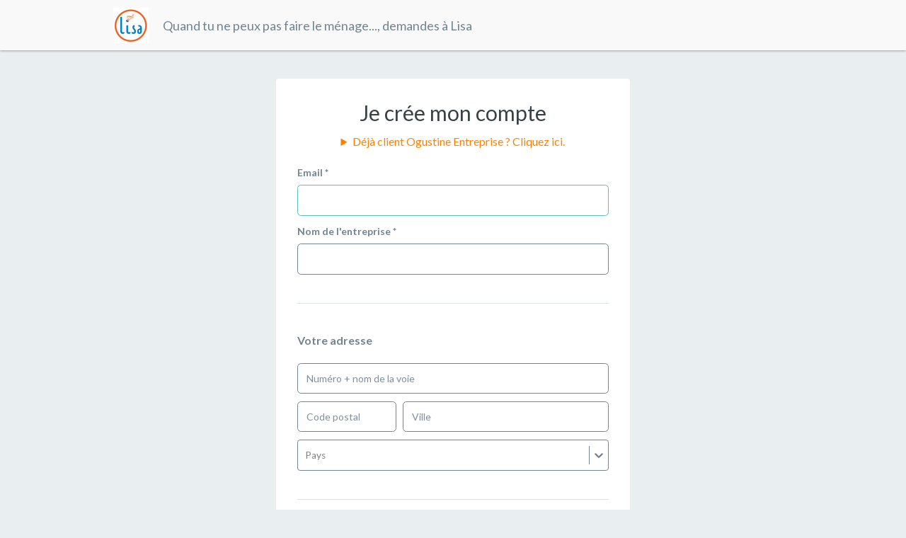

--- FILE ---
content_type: text/html; charset=utf-8
request_url: https://booking.demandealisa.com/suppliers/sign_up
body_size: 1820
content:
<!DOCTYPE html>
<html lang="fr" translate="no">

<head>
  <meta charset="utf-8">
  <meta http-equiv="x-ua-compatible" content="ie=edge">
  <title>LISA</title>
  <meta name="viewport" content="width=device-width, initial-scale=1, maximum-scale=1, user-scalable=0">
  <meta name="google-site-verification" content="SBR4x9O20H3hDnk5MboKpQXHuGTECyKN-FEBYmFWYPY"/>
  <link rel="icon" href="https://d3ozo7mnrkz6ej.cloudfront.net/assets/favicon.90631bc5.png"/>
  <link href="https://d3ozo7mnrkz6ej.cloudfront.net/assets/main.13a58dd8.css" media="all" rel="stylesheet"/>
  <style>
      :root {
        --clr-1: #ff8000;
        --clr-1-light-40: #FFE5CC;
        --clr-1-lighten: #FFA64C;
        --clr-1-dark: #B25900;
        --clr-1-darken: #A35100;
      }

      .oss button, .oss input, .oss optgroup, .oss select, .oss textarea, .oss .footer a, .oss .button [class*=icon-][class*=icon-], .oss .buttonSecondary [class*=icon-][class*=icon-], .oss .buttonTertiary [class*=icon-][class*=icon-], .oss .buttonDanger [class*=icon-][class*=icon-], .oss .buttonNeutral [class*=icon-][class*=icon-], .oss .buttonCheckBoxChecked [class*=icon-][class*=icon-], .oss .buttonFake [class*=icon-][class*=icon-], .oss .tableRequest-link, .oss .tableRequest-link:hover, .oss .u-txtClrNoChange:link, .oss .u-txtClrNoChange:visited, .oss .u-txtClrNoChange:hover, .oss .u-txtClrNoChange:focus, .oss .u-txtClrNoChange:active {
        color: inherit;
      }}
    </style>
  <meta name="csrf-param" content="authenticity_token" />
<meta name="csrf-token" content="h3fWBdocf6K0B9DHZZjAVSSTMGvIuE9w9S3oH_VDMmCq-woj0huPsNewujIWGb_uLHKTNZNILqAMzDI0OHzQpQ" />
</head>

<body class="oss production-env marketplace">
  <div id="app">
      <header id="header" role="banner" class="headerMain">
    <div class="headerMain-wrapper containerPage-inner">
      <div class="headerMain-left">
        <a href="https://booking.demandealisa.com/users/marketplaces/demande-a-lisa/sign_in"><img class="headerMain-logo" width="50" height="50" alt="LISA" src="https://d3ozo7mnrkz6ej.cloudfront.net/system/uploads/marketplace/logo/19/header_mail_36865c86-e30e-4a37-9432-338eef42d31a.jpg" /></a>
        <p class="headerMain-baseline">Quand tu ne peux pas faire le ménage..., demandes à Lisa</p>
      </div>

        <div class="headerMain-right">
        </div>
    </div>
  </header>

    <div class="containerPage containerPage--secondary containerPage--smallPage" data-controller="NewMarketCtrl">
  <div class="containerPage-inner">
    <div id="js-supplier-signup-form"></div>

    <script>
      window.dataForSupplierSignup = {"user":{"first_name":null,"last_name":null},"market":{"id":19,"independant?":false,"card_on_signup?":true,"payment_provider":"stripe","internal_documents":[]},"supplier":{"contact_email":null,"name":null,"phone_number":null,"address_attributes":null},"invitationToken":null,"availableCountries":[{"id":"FR","text":"France","subdivisions":[]},{"id":"RE","text":"Réunion","subdivisions":[]},{"id":"GP","text":"Guadeloupe","subdivisions":[]},{"id":"MQ","text":"Martinique","subdivisions":[]},{"id":"YT","text":"Mayotte","subdivisions":[]},{"id":"GF","text":"French Guiana","subdivisions":[]},{"id":"NC","text":"New Caledonia","subdivisions":[]}]}
    </script>
  </div>
</div>

      <footer class="footer">
    <p>
      Powered by <a href="https://www.ogustine.com/" target="_blank" rel="noopener">Ogustine</a>

    </p>
  </footer>

  </div>

  
<div id="js-flash-host-react-container"></div>
  <script>
  window.currentUser = null;
  window.currentDevice = "desktop";
  window.locale = 'fr';
  window.tz = 'America/Martinique';
  window.market_id = '19';
  window.market_type = 'Marketplace';
  window.domain_name = '';
  window.missing_firebase_token = false;

    window.cdn_url = 'https://d3ozo7mnrkz6ej.cloudfront.net';
</script>

  <script type="text/javascript">
  window.env = "production";
  window.oss_version = "2.53.42";
  window.rollbar_token = "c66b03e0f10f4cb2b6a4bf3dd1b4175a";
</script>

  <script src="https://ajax.googleapis.com/ajax/libs/jquery/3.6.0/jquery.min.js"></script>
  
  <script>window.marketColors = {"clr_1":"#ff8000","clr_1_light":"#FFCC99","clr_1_lighten":"#FFA64C","clr_1_dark":"#B25900","clr_2":"#EFB036","clr_2_light":"#FAE7C3","clr_2_lighten":"#F4CB7C","clr_2_dark":"#C8890F","clr_2_darken":"#81590A","clr_3":"#3771C8","clr_3_light":"#FFFFFF"}</script>
  
  
  <script src="https://d3ozo7mnrkz6ej.cloudfront.net/assets/entry-polyfills-7614aa219276cfce48a3.js" nomodule></script>
  <script src="https://d3ozo7mnrkz6ej.cloudfront.net/assets/entry-main-1a091b7e22cbc6b75805.js"></script>
</body>
</html>


--- FILE ---
content_type: text/css; charset=utf-8
request_url: https://d3ozo7mnrkz6ej.cloudfront.net/assets/main.13a58dd8.css
body_size: 39349
content:
@charset "UTF-8";@import url(https://fonts.googleapis.com/css?family=Lato:400,700);:root{--clr-1:#5dbcbe;--clr-1-light:#8ed0d2;--clr-1-light-40:#eff8f8;--clr-1-lighten:#75c6c8;--clr-1-dark:#4fa0a2;--clr-1-darken:#27a2a5}html{font-family:sans-serif;-ms-text-size-adjust:100%;-webkit-text-size-adjust:100%}body{margin:0}html{-webkit-box-sizing:border-box;box-sizing:border-box;min-height:100%;-webkit-tap-highlight-color:transparent}*,:after,:before{-webkit-box-sizing:inherit;box-sizing:inherit}article,aside,details,figcaption,figure,footer,header,hgroup,main,menu,nav,section,summary{display:block}audio,canvas,progress,video{display:inline-block;vertical-align:baseline}audio:not([controls]){display:none;height:0}[hidden],template{display:none}a{background-color:transparent}a:active,a:hover{outline:0}abbr[title]{border-bottom:none}b,strong{font-weight:700}dfn{font-style:italic}h1{font-size:2em;margin:.67em 0}mark{background:#ff0;color:#000}small{font-size:80%}sub,sup{font-size:75%;line-height:0;position:relative;vertical-align:baseline}sup{top:-.5em}sub{bottom:-.25em}img{border:0}svg:not(:root){overflow:hidden}figure{margin:1em 40px}hr{-webkit-box-sizing:content-box;box-sizing:content-box;height:0}pre{overflow:auto}code,kbd,pre,samp{font-family:monospace,monospace;font-size:1em}button,input,optgroup,select,textarea{color:inherit;font:inherit;margin:0}button{overflow:visible}button,select{text-transform:none}button,html input[type=button],input[type=reset],input[type=submit]{-webkit-appearance:button;cursor:pointer}button[disabled],html input[disabled]{cursor:default}button::-moz-focus-inner,input::-moz-focus-inner{border:0;padding:0}input{line-height:normal}input[type=checkbox],input[type=radio]{-webkit-box-sizing:border-box;box-sizing:border-box;padding:0}input[type=number]::-webkit-inner-spin-button,input[type=number]::-webkit-outer-spin-button{height:auto}input[type=search]{-webkit-appearance:textfield;-webkit-box-sizing:content-box;box-sizing:content-box}input[type=search]::-webkit-search-cancel-button,input[type=search]::-webkit-search-decoration{-webkit-appearance:none}fieldset{border:1px solid silver;margin:0 2px;padding:.35em .625em .75em}legend{border:0;padding:0}textarea{overflow:auto}optgroup{font-weight:700}table{border-collapse:collapse;border-spacing:0}td,th{padding:0}@font-face{font-family:ogustine-icons;src:url(ogustine-icons.eot);src:url(ogustine-icons.eot?#iefix) format("eot"),url(ogustine-icons.486d56f7.woff) format("woff"),url(ogustine-icons.77595ab4.ttf) format("truetype"),url(ogustine-icons.svg#ogustine-icons) format("svg")}.oss{background:#e9eef1;color:#718491;font-family:lato,sans-serif;font-size:1em;font-weight:400;line-height:1.5em;margin:0;min-height:100%;position:relative;text-rendering:optimizeLegibility;-webkit-tap-highlight-color:transparent}.oss .t-parameters{background:#e9eef1 url(body-bkg-1.ba36b954.png) bottom no-repeat}.oss a{color:var(--clr-1);cursor:pointer;text-decoration:none;-webkit-transition:color .3s ease-in-out;transition:color .3s ease-in-out}.oss a:active,.oss a:focus,.oss a:hover{color:var(--clr-1-darken)}.oss .isDisabled{cursor:not-allowed!important;opacity:.5;text-decoration:none}.oss ol,.oss ul{margin-bottom:.75em;padding-left:1.5em}.oss ol:first-child,.oss ul:first-child{margin-top:0}.oss ul{list-style:disc}.oss ol{list-style:decimal}.oss .MuiMenu-list{margin:0;padding:.5em 0}.oss h1,.oss h2,.oss h3,.oss h4,.oss h5,.oss h6{color:#384248;font-family:lato,sans-serif;font-weight:700;line-height:1.25em;margin:0 0 .625rem;text-rendering:optimizeLegibility}.oss h1:first-child,.oss h2:first-child,.oss h3:first-child,.oss h4:first-child,.oss h5:first-child,.oss h6:first-child{margin-top:0}.oss h1{font-size:2.5rem}.oss h2{font-size:1.875rem}.oss h3{font-size:1.5rem}.oss h4{font-size:1.25rem}.oss h5,.oss h6{font-size:1rem}.oss p{-ms-hyphens:auto;hyphens:auto;margin:.625rem 0}.oss p:first-child{margin-top:0}.oss small{font-size:1em}.oss abbr[title]{border-bottom:none;font-weight:600;text-transform:uppercase}.oss abbr,.oss acronym{cursor:help}.oss address{font-style:inherit}.oss img,.oss video{height:auto;max-width:100%;vertical-align:bottom}.oss iframe{border:0}.oss figure{margin:0 0 .625rem}.oss figcaption{font-size:.875em;font-style:italic}.oss hr{border:none;border-bottom:1px solid #d9e2e7;margin:2.5rem 0}.oss hr.hrSmall{margin:1.25rem 0}.oss blockquote{border-left:2px solid #3771c8;color:#718491;margin:0;padding-left:.625rem}.oss blockquote p{margin:0}.oss blockquote cite:before{content:"— "}.oss cite{color:#b9c2c9;font-style:italic}.oss pre{font-size:.8125em}.oss code,.oss kbd,.oss pre,.oss samp{font-family:Source Code Pro,Consolas,monospace;white-space:pre-line;white-space:pre-wrap}.oss input,.oss label,.oss select{display:block;font-family:lato,sans-serif;font-size:.875em;text-align:left}.oss label{cursor:pointer;font-weight:700;margin-bottom:.3125rem}.oss label.required:after{content:" *"}.oss label abbr{display:none}.oss input[type=search]{-webkit-box-sizing:border-box;box-sizing:border-box}.oss .fakeInput,.oss input[type=date],.oss input[type=datetime-local],.oss input[type=email],.oss input[type=number],.oss input[type=password],.oss input[type=search],.oss input[type=tel],.oss input[type=text],.oss input[type=time],.oss input[type=url],.oss select[multiple=multiple],.oss textarea{-webkit-appearance:none;-moz-appearance:none;appearance:none;background-color:#fff;border:1px solid #718491;border-radius:.375em;-webkit-box-shadow:none;box-shadow:none;color:#384248;display:block;font-family:lato,sans-serif;font-size:.875em;font-weight:400;margin-bottom:.75em;padding:.875em;-webkit-transition:border-color .3s ease-in-out;transition:border-color .3s ease-in-out;width:100%}.oss .fakeInput:hover,.oss input[type=date]:hover,.oss input[type=datetime-local]:hover,.oss input[type=email]:hover,.oss input[type=number]:hover,.oss input[type=password]:hover,.oss input[type=search]:hover,.oss input[type=tel]:hover,.oss input[type=text]:hover,.oss input[type=time]:hover,.oss input[type=url]:hover,.oss select[multiple=multiple]:hover,.oss textarea:hover{border-color:#aab6be}.oss .fakeInput:focus,.oss input[type=date]:focus,.oss input[type=datetime-local]:focus,.oss input[type=email]:focus,.oss input[type=number]:focus,.oss input[type=password]:focus,.oss input[type=search]:focus,.oss input[type=tel]:focus,.oss input[type=text]:focus,.oss input[type=time]:focus,.oss input[type=url]:focus,.oss select[multiple=multiple]:focus,.oss textarea:focus{border-color:#5dbcbe;-webkit-box-shadow:none,0 0 5px rgba(75,180,183,.7);box-shadow:none,0 0 5px rgba(75,180,183,.7);outline:none}.oss .fakeInput:disabled,.oss input[type=date]:disabled,.oss input[type=datetime-local]:disabled,.oss input[type=email]:disabled,.oss input[type=number]:disabled,.oss input[type=password]:disabled,.oss input[type=search]:disabled,.oss input[type=tel]:disabled,.oss input[type=text]:disabled,.oss input[type=time]:disabled,.oss input[type=url]:disabled,.oss select[multiple=multiple]:disabled,.oss textarea:disabled{background:#e6e6e6}.oss textarea{resize:vertical}.oss input[type=checkbox],.oss input[type=radio]{display:inline;margin-right:.3125rem}.oss input[type=file]{margin-bottom:.625rem;padding-bottom:.2083333333rem;width:100%}.oss select{-webkit-appearance:none;-moz-appearance:none;appearance:none;margin-bottom:.625rem;width:100%}.oss fieldset{background:#fff;border:none;margin:0;padding:0}.oss fieldset legend{color:#384248;font-size:1.125em;font-weight:700;margin-bottom:.625rem}.oss fieldset+fieldset{margin-top:2.5rem}.oss input::-webkit-input-placeholder,.oss textarea::-webkit-input-placeholder{color:#7f909c}.oss input:-moz-placeholder,.oss input::-moz-placeholder,.oss textarea:-moz-placeholder,.oss textarea::-moz-placeholder{color:#7f909c;opacity:1}.oss input:-ms-input-placeholder,.oss textarea:-ms-input-placeholder{color:#7f909c}.oss input[type=number]::-webkit-inner-spin-button,.oss input[type=number]::-webkit-outer-spin-button{-webkit-appearance:none;margin:0}.oss input[type=number]{-moz-appearance:textfield}.oss input[type=number]:focus,.oss input[type=number]:hover{-moz-appearance:number-input}.oss input[readonly]{cursor:pointer}.oss .form_edit_clocking{display:none}.oss .ck-editor__editable_inline{min-height:280px}.oss .modal .ck-editor__editable_inline{min-height:200px}.oss table{font-size:.875rem;line-height:1.2;margin:0;table-layout:auto;width:100%}.oss td,.oss th,.oss tr{vertical-align:middle}.oss th{font-weight:400;padding:.625rem;text-align:center}.oss tbody td,.oss th{border-bottom:1px solid #d9e2e7}.oss tbody td{padding:1.25rem .625rem}.oss .fc tbody td{padding:0}.oss [id=app]{display:-webkit-box;display:-ms-flexbox;display:flex;-webkit-box-orient:vertical;-webkit-box-direction:normal;-ms-flex-direction:column;flex-direction:column;min-height:100vh}.oss .wrapper{margin-left:auto;margin-right:auto;max-width:62.5em;padding-left:1.25rem;padding-right:1.25rem}.oss .wrapper--small{max-width:41.25rem}.oss .grid{display:-webkit-box;display:-ms-flexbox;display:flex;-ms-flex-wrap:wrap;flex-wrap:wrap;margin-left:-.625rem;margin-right:-.625rem}.oss .grid>[class*=grid-]{padding-left:.625rem;padding-right:.625rem}.oss .form-group .grid{margin-left:-.3125rem;margin-right:-.3125rem}.oss .form-group .grid>[class*=grid-]{padding-left:.3125rem;padding-right:.3125rem}.oss .grid--vertical{-webkit-box-orient:vertical;-webkit-box-direction:normal;-ms-flex-direction:column;flex-direction:column}.oss .grid-1-4{width:25%}.oss .grid-2-4{width:50%}.oss .grid-3-4{width:75%}.oss .grid-1-1,.oss .grid-4-4{width:100%}.oss .grid-1-2{width:50%}.oss .grid-1-3{width:33.333%}.oss .grid-2-3{width:66.666%}.oss .grid-1-5{width:20%}.oss .grid-2-5{width:40%}.oss .grid-3-5{width:60%}.oss .grid-4-5{width:80%}.oss .grid-1-6{width:16.666%}.oss .grid-2_5-6{width:41.666%}.oss .grid-5-6{width:83.333%}.oss .grid--narrow{margin-left:-.3125rem;margin-right:-.3125rem}.oss .grid--narrow>[class*=grid-]{padding-left:.3125rem;padding-right:.3125rem}.oss .form-group .grid--narrow>[class*=grid-]{padding-left:.15625rem;padding-right:.15625rem}.oss .grid--narrowVmiddle{-webkit-box-align:center;-ms-flex-align:center;align-items:center;margin-bottom:.625rem}.oss .grid--narrowVmiddle input,.oss .grid--narrowVmiddle label{margin-bottom:0}.oss .w-100{width:100%!important}.oss .w-75{width:75%!important}.oss .w-50{width:50%!important}.oss .w-33{width:33%!important}.oss .w-25{width:25%!important}.oss .l-large .wrapper{max-width:71.875em}.oss .l-large .wrapper--small{max-width:50rem;min-width:37.5rem}@media (max-width:59.9375em){.oss :not(.l-noResponsive) .wrapper{padding-left:5px;padding-right:5px}.oss :not(.l-noResponsive) .grid,.oss :not(.l-noResponsive) .grid--narrow{display:block;margin-left:0;margin-right:0}.oss :not(.l-noResponsive) .grid [class*=grid-],.oss :not(.l-noResponsive) .grid--narrow [class*=grid-]{padding-left:0;padding-right:0;width:auto}}.oss :not(.l-noResponsive) .form-group .grid,.oss :not(.l-noResponsive) .form-group .grid--narrow{margin-left:0;margin-right:0}@media (max-width:59.9375em){.oss :not(.l-noResponsive) .form-group .grid [class*=grid-],.oss :not(.l-noResponsive) .form-group .grid--narrow [class*=grid-]{padding-left:0;padding-right:0}}.oss .grid--largeGutter{margin-left:-2.5rem;margin-right:-2.5rem}.oss .grid--largeGutter>[class*=grid-]{padding-left:2.5rem;padding-right:2.5rem}.oss .grid--formPayment{-webkit-box-ordinal-group:3;-ms-flex-order:2;order:2}.oss .grid--userInfo{-webkit-box-ordinal-group:2;-ms-flex-order:1;order:1}@media (min-width:30.0625em){.oss .grid--formPayment{-webkit-box-ordinal-group:2;-ms-flex-order:1;order:1}.oss .grid--userInfo{-webkit-box-ordinal-group:3;-ms-flex-order:2;order:2}}.oss .box,.oss .boxForm{background:#fff;border-radius:.25em;padding:1.25rem .625rem}@media (min-width:48.0625em){.oss .box,.oss .boxForm{padding:1.875rem}}@media (max-width:59.9375em){.oss .box{margin-left:3px;margin-right:3px}}.oss .box-header{border-bottom:1px solid #d9e2e7;padding-bottom:1.875rem}@media (min-width:48.0625em){.oss .box-header{display:-webkit-box;display:-ms-flexbox;display:flex;-webkit-box-align:center;-ms-flex-align:center;align-items:center}}.oss .box-header+.myServicesList{border-top:none}.oss .box-title{color:#384248;font-size:1.125rem;font-weight:700;margin:0}.oss .box-title [class*=icon-]{display:inline-block;padding:0 .4375rem 0 .1875rem;-webkit-transform:scale(1.3);transform:scale(1.3)}.oss .box-subTitle{color:#384248;font-size:1rem;font-weight:700;margin:0}.oss .box-header-tool{font-size:.875rem;margin-left:auto}.oss .box-txtSmall{font-size:.875em;line-height:1.3;margin:.7142857143em 1.4285714286em!important}.oss .box-footer,.oss .box-inner{padding-bottom:2.5rem;padding-top:2.5rem}.oss .box-footer-link{font-size:.875em}.oss .box-footer-link [class*=icon-]{font-size:1.5rem}.oss .box--cta{display:block;text-align:center}.oss .box--cta .txtLead{color:#384248;font-size:1.0625rem;margin:1.25rem 0 0}@media (max-width:59.9375em){.oss .box--profil{display:none}.oss :not(.l-noResponsive) .boxPod .grid{display:-webkit-box;display:-ms-flexbox;display:flex;-ms-flex-wrap:wrap;flex-wrap:wrap;margin-left:-.625rem;margin-right:-.625rem}.oss :not(.l-noResponsive) .boxPod .grid-1-3{padding-left:.625rem;padding-right:.625rem;width:50%}}@media (max-width:30em){.oss :not(.l-noResponsive) .boxPod{padding:0 1.25rem 1.25rem}.oss :not(.l-noResponsive) .boxPod .grid-1-3{width:100%}}.oss .boxPod{background:#f0f4f6;border-radius:.25rem;margin:2.5rem 0 0;padding:1.25rem 2.5rem 2.5rem}.oss .boxPod .box-subTitle{margin-top:1.25rem}.oss .boxPod .list-reset,.oss .boxPod p{font-size:.875rem;margin:.3125rem 0 0}.oss .boxForm{margin-left:auto;margin-right:auto;text-align:center}@media (min-width:30.0625em){.oss .boxForm{width:31.25rem}}.oss .boxForm form{margin:2.5rem 0;text-align:left}.oss .boxForm .form-actions{text-align:center}.oss .boxForm-footer{border-top:1px solid #e9eef1;padding-top:1.25rem}.oss .boxForm-footer a{font-size:.875em}.oss .boxForm-footer a [class*=icon-]{font-size:1.8571428571em}.oss .box-customer{display:-webkit-box;display:-ms-flexbox;display:flex;-webkit-box-align:center;-ms-flex-align:center;align-items:center;border-bottom:1px solid #d9e2e7;border-top:1px solid #d9e2e7;margin:1.875rem 0;padding:1.25em 0}.oss .box-customer-thumb{-webkit-box-flex:0;-ms-flex:0 0 4.375em;flex:0 0 4.375em}.oss .box-customer-thumb img{border-radius:50%}.oss .box-customer-infos{padding-left:.625em}.oss .box-customer-infos-name{color:#384248;font-size:1.25em;font-weight:700}.oss .box-customer-right{margin-left:auto;padding-left:1.25em;text-align:right}.oss .box--small{padding:.625em}.oss .box-inner--divider{border-top:1px solid #d9e2e7}.oss .itemSelectable-container{list-style:none;margin-bottom:0;padding-left:0}.oss .item,.oss .item-container{display:-webkit-box;display:-ms-flexbox;display:flex;-webkit-box-orient:vertical;-webkit-box-direction:normal;-ms-flex-direction:column;flex-direction:column}.oss .item{background:#e9eef1;border-radius:.125rem;font-size:.875em;line-height:1.2857142857em;padding:1.1428571429em;-webkit-transition:all .3s ease-in-out;transition:all .3s ease-in-out}.oss .item,.oss .item .item-big{-webkit-box-flex:2;-ms-flex-positive:2;flex-grow:2}.oss .item .item--phone_number{font-size:1em;font-weight:700;padding:0}.oss .item--add{display:-webkit-box;display:-ms-flexbox;display:flex;-webkit-box-align:center;-ms-flex-align:center;align-items:center;-webkit-box-pack:center;-ms-flex-pack:center;background:transparent;border:2px dashed #e9eef1;height:100%;justify-content:center;text-align:center}.oss .item--add.item--address{min-height:9.1428571429em}@media (-ms-high-contrast:none){.oss .item--add.item--address{height:9.1428571429em}}.oss .item--add.item--bank_information,.oss .item--add.item--card,.oss .item--add.item--phone_number{min-height:11.2857142857em}@media (-ms-high-contrast:none){.oss .item--add.item--bank_information,.oss .item--add.item--card,.oss .item--add.item--phone_number{height:11.2857142857em}}.oss .item--add:hover{border:2px dashed #bac4cb}.oss .item-footer{display:-webkit-box;display:-ms-flexbox;display:flex;-webkit-box-pack:end;-ms-flex-pack:end;justify-content:flex-end;margin-top:.625rem}.oss .item-footer-action{color:#718491;display:block;font-size:1.125rem}.oss .item-footer-action:hover{color:#bac4cb}.oss .item-footer-action:not(:first-child){margin-left:.625rem}.oss .item-card-thumb{height:40px;margin-bottom:.625em;width:64px}.oss .item-card-expirationDate,.oss .item-card-name,.oss .item-card-type{font-weight:700}.oss .item--emphasis{display:block;font-weight:700}.oss .itemSelectable-container{margin-top:0}.oss .itemSelectable{height:100%}.oss .itemSelectable label{font-weight:400;height:100%}.oss .itemSelectable input[type=radio]{opacity:0;position:absolute;visibility:hidden}.oss .itemSelectable input[type=radio]:checked+label{background:var(--clr-1);color:#fff}.oss .item-line{display:block}.oss .linkBack{background:#eef2f5;border-radius:0 .125rem .125rem 0;color:#718491;display:inline-block;line-height:30px;margin-left:15px;padding:0 .75em 0 .5em;position:relative}.oss .linkBack,.oss .linkBack:before{-webkit-transition:all .3s ease-in-out;transition:all .3s ease-in-out}.oss .linkBack:before{border-bottom:15px solid transparent;border-right:15px solid #eef2f5;border-top:15px solid transparent;content:"";display:block;height:0;left:-15px;position:absolute;top:0;width:0}.oss .linkBack:hover{background:#e0e3e6;color:#718491}.oss .linkBack:hover:before{border-right-color:#e0e3e6}.oss .linkBack--alternate{background:#718491;color:#fff}.oss .linkBack--alternate:before{border-right-color:#718491}.oss .linkBack--alternate:hover{background:#667783;color:#fff}.oss .linkBack--alternate:hover:before{border-right-color:#667783}.oss .linkIcon{color:#718491;display:inline-block;font-size:.875em;vertical-align:middle}.oss .linkIcon [class*=icon-]{color:var(--clr-1);font-size:1rem;margin-right:.3125rem;-webkit-transform:translateY(-1px);transform:translateY(-1px)}.oss .linkIcon:hover{color:var(--clr-1-dark)}.oss .linkButton{display:inline-block;font-size:.875em;margin-bottom:1.25rem}.oss .linkButton>*{display:inline-block;line-height:1;vertical-align:middle}.oss .linkButton>*+*{margin-left:.3125em}.oss .linkMore{display:inline-block;text-align:center}.oss .linkMore [class*=icon-]{font-size:1.5rem;margin-top:.25rem;-webkit-transition:all .3s ease-in-out;transition:all .3s ease-in-out}.oss .linkMore.is-active [class*=icon-]{-webkit-transform:rotateX(180deg);transform:rotateX(180deg)}.oss .linkDoc{float:right}.oss .linkIcon--alternate{color:var(--clr-1);font-size:.875rem}.oss .linkIcon--alternate [class*=icon-]{font-size:1.5rem;margin:0 .3125rem}.oss .paragraph--intro{font-size:1.125em;max-width:37.5em}.oss .paragraph--desc{font-size:.875rem;line-height:1.4em}.oss .paragraph--centered{text-align:center}.oss .txtL,.oss .txtM,.oss .txtS,.oss .txtXL,.oss .txtXS,.oss .txtXXL,.oss .txtXXXL{color:#384248;font-family:lato,sans-serif;font-weight:700;line-height:1.25em;margin:0 0 .625rem;text-rendering:optimizeLegibility}.oss .txtL:first-child,.oss .txtM:first-child,.oss .txtS:first-child,.oss .txtXL:first-child,.oss .txtXS:first-child,.oss .txtXXL:first-child,.oss .txtXXXL:first-child{margin-top:0}.oss .txtXXXL{font-size:4.375rem}.oss .txtXXL{font-size:2.5rem}.oss .txtXL{font-size:1.875rem}.oss .txtL{font-size:1.5rem}.oss .txtM{font-size:1.25rem}.oss .txtS,.oss .txtXS{font-size:1rem}.oss .txtXXS{font-size:.875rem;line-height:1.5}.oss .txtLead{font-size:1.125em}.oss .txtSmall{color:#718491;font-size:.875rem;font-style:italic;font-weight:400;line-height:1.25}.oss .txtEllipsis{overflow:hidden;text-overflow:ellipsis;white-space:nowrap}.oss .headerMain-middle-link span{background:#3771c8;border-radius:10px;color:#fff;display:inline-block;font-size:.625rem;font-weight:700;height:1.125rem;line-height:1.125rem;padding:0 .75rem;text-align:center;vertical-align:bottom}.oss .js-menu-react-container{position:sticky;top:0}.oss .headerMain{background:#f9f9f9;-webkit-box-shadow:0 0 4px 0 rgba(0,0,0,.48);box-shadow:0 0 4px 0 rgba(0,0,0,.48);padding-bottom:.625em;padding-top:.625em;position:relative;z-index:666}@media (max-width:30.0625em){.oss .headerMain{-webkit-box-shadow:0 0 4px rgba(0,0,0,.14),0 4px 8px rgba(0,0,0,.28);box-shadow:0 0 4px rgba(0,0,0,.14),0 4px 8px rgba(0,0,0,.28);padding-bottom:.3125em;padding-top:.3125em}}.oss .headerMain--castingMobile{position:relative}.oss .headerMain-wrapper{display:-webkit-box;display:-ms-flexbox;display:flex;-webkit-box-align:center;-ms-flex-align:center;align-items:center;height:3.1875em}.oss .headerMain-logo{-webkit-backface-visibility:hidden;backface-visibility:hidden;display:block;max-height:100%;max-width:100%;-webkit-transition:all .3s ease-in-out;transition:all .3s ease-in-out;width:auto}.oss .headerMain-logo:hover{opacity:.5}.oss .headerMain-left{display:-webkit-box;display:-ms-flexbox;display:flex;-webkit-box-align:center;-ms-flex-align:center;align-items:center;-webkit-box-flex:1;-ms-flex:1;flex:1}.oss .headerMain-left>a{display:block}.oss .headerMain-baseline{display:none}@media (min-width:30.0625em){.oss .headerMain-baseline{display:inline-block;font-size:1.125em;margin-left:1.1111111111em;vertical-align:middle}}.oss .headerMain-middle{display:none}@media (min-width:48.0625em){.oss .headerMain-middle{display:-webkit-box;display:-ms-flexbox;display:flex;padding:0 1.25em}}.oss .headerMain-middle-link{color:#718491;display:inline-block;padding:.3125em .5em}.oss .headerMain-middle-link:hover{color:#384248}.oss .headerMain-middle-link.is-active{color:#000}.oss .headerMain-middle-link span{-webkit-transform:translateY(-10px);transform:translateY(-10px)}.oss .headerMain-right{margin-left:auto;padding-left:1.25rem}.oss .headerMain-right,.oss .headerMain-right-profil-link{display:-webkit-box;display:-ms-flexbox;display:flex;-webkit-box-align:center;-ms-flex-align:center;align-items:center}.oss .headerMain-right-profil-link{-webkit-box-pack:end;-ms-flex-pack:end;justify-content:flex-end}.oss .headerMain-right-profil-link-avatar+.headerMain-right-profil-link-name{margin-left:.625em}.oss .headerMain-right-profil-link-name{color:#718491;display:none}@media (min-width:60em){.oss .headerMain-right-profil-link-name{display:block}}.oss .l-large .containerPage-inner{max-width:71.875em}.oss .footer{color:#718491;padding:1.25rem 0;text-align:center}.oss .footer p{font-size:.875em;line-height:1}.oss .footer p:only-child{margin:0}.oss .footer a{color:inherit}.oss .footer a:hover{text-decoration:underline}.oss [class*=" icon-"],.oss [class^=icon-]{display:inline-block;font-family:ogustine-icons;font-style:normal;font-weight:400;line-height:1;position:relative;vertical-align:middle;speak:none;text-decoration:inherit;text-transform:none}@-webkit-keyframes pulse{0%{-webkit-transform:scaleX(1);transform:scaleX(1)}50%{-webkit-transform:scale3d(1.05,1.05,1.05);transform:scale3d(1.05,1.05,1.05)}to{-webkit-transform:scaleX(1);transform:scaleX(1)}}@keyframes pulse{0%{-webkit-transform:scaleX(1);transform:scaleX(1)}50%{-webkit-transform:scale3d(1.05,1.05,1.05);transform:scale3d(1.05,1.05,1.05)}to{-webkit-transform:scaleX(1);transform:scaleX(1)}}.oss .is-pulse.play{-webkit-animation:pulse .25s ease-in-out forwards;animation:pulse .25s ease-in-out forwards}@-webkit-keyframes bounceDate{25%{-webkit-transform:translateY(-50%) translateX(-50%) scale(0);transform:translateY(-50%) translateX(-50%) scale(0)}75%{-webkit-transform:translateY(-50%) translateX(-50%) scale(1.05);transform:translateY(-50%) translateX(-50%) scale(1.05)}to{-webkit-transform:translateY(-50%) translateX(-50%) scale(1);transform:translateY(-50%) translateX(-50%) scale(1)}}@keyframes bounceDate{25%{-webkit-transform:translateY(-50%) translateX(-50%) scale(0);transform:translateY(-50%) translateX(-50%) scale(0)}75%{-webkit-transform:translateY(-50%) translateX(-50%) scale(1.05);transform:translateY(-50%) translateX(-50%) scale(1.05)}to{-webkit-transform:translateY(-50%) translateX(-50%) scale(1);transform:translateY(-50%) translateX(-50%) scale(1)}}@-webkit-keyframes bounce{25%{-webkit-transform:scale(.95);transform:scale(.95)}75%{-webkit-transform:scale(1.05);transform:scale(1.05)}to{-webkit-transform:scale(1);transform:scale(1)}}@keyframes bounce{25%{-webkit-transform:scale(.95);transform:scale(.95)}75%{-webkit-transform:scale(1.05);transform:scale(1.05)}to{-webkit-transform:scale(1);transform:scale(1)}}@-webkit-keyframes bounce-center{25%{-webkit-transform:translate3d(-50%,-50%,0) scale(.95);transform:translate3d(-50%,-50%,0) scale(.95)}75%{-webkit-transform:translate3d(-50%,-50%,0) scale(1.05);transform:translate3d(-50%,-50%,0) scale(1.05)}to{-webkit-transform:translate3d(-50%,-50%,0) scale(1);transform:translate3d(-50%,-50%,0) scale(1)}}@keyframes bounce-center{25%{-webkit-transform:translate3d(-50%,-50%,0) scale(.95);transform:translate3d(-50%,-50%,0) scale(.95)}75%{-webkit-transform:translate3d(-50%,-50%,0) scale(1.05);transform:translate3d(-50%,-50%,0) scale(1.05)}to{-webkit-transform:translate3d(-50%,-50%,0) scale(1);transform:translate3d(-50%,-50%,0) scale(1)}}@-webkit-keyframes enter{0%{opacity:0;-webkit-transform:translateY(-1.25em);transform:translateY(-1.25em)}to{opacity:1;-webkit-transform:translateY(0);transform:translateY(0)}}@keyframes enter{0%{opacity:0;-webkit-transform:translateY(-1.25em);transform:translateY(-1.25em)}to{opacity:1;-webkit-transform:translateY(0);transform:translateY(0)}}.oss .is-bounce{-webkit-transform:scale(.5);transform:scale(.5)}.oss .is-bounce.play{-webkit-animation:bounce .5s ease-in-out forwards;animation:bounce .5s ease-in-out forwards}@-webkit-keyframes pop{0%{-webkit-transform:scale(.25);transform:scale(.25)}95%{-webkit-transform:scale(1.1);transform:scale(1.1)}to{-webkit-transform:scale(1);transform:scale(1)}}@keyframes pop{0%{-webkit-transform:scale(.25);transform:scale(.25)}95%{-webkit-transform:scale(1.1);transform:scale(1.1)}to{-webkit-transform:scale(1);transform:scale(1)}}@-webkit-keyframes fadeIn{0%{opacity:0}to{opacity:1}}@keyframes fadeIn{0%{opacity:0}to{opacity:1}}@-webkit-keyframes popModal{0%{opacity:0;-webkit-transform:scale(.95);transform:scale(.95)}to{opacity:1;-webkit-transform:scale(1);transform:scale(1)}}@keyframes popModal{0%{opacity:0;-webkit-transform:scale(.95);transform:scale(.95)}to{opacity:1;-webkit-transform:scale(1);transform:scale(1)}}@-webkit-keyframes popModalClose{0%{-webkit-transform:scale(0) rotate(1turn) translateX(-55px);transform:scale(0) rotate(1turn) translateX(-55px)}80%{-webkit-transform:scale(1.2) rotate(0deg) translateX(-55px);transform:scale(1.2) rotate(0deg) translateX(-55px)}to{-webkit-transform:scale(1) rotate(0deg) translateX(-55px);transform:scale(1) rotate(0deg) translateX(-55px)}}@keyframes popModalClose{0%{-webkit-transform:scale(0) rotate(1turn) translateX(-55px);transform:scale(0) rotate(1turn) translateX(-55px)}80%{-webkit-transform:scale(1.2) rotate(0deg) translateX(-55px);transform:scale(1.2) rotate(0deg) translateX(-55px)}to{-webkit-transform:scale(1) rotate(0deg) translateX(-55px);transform:scale(1) rotate(0deg) translateX(-55px)}}.oss .avatar{background-color:#e9eef1;background-position:50%;background-repeat:no-repeat;background-size:cover;border-radius:41.625rem;color:var(--clr-1);display:inline-block;font-weight:700;height:5.5rem;line-height:5.5rem;overflow:hidden;text-align:center;-webkit-transition:all .3s ease-in-out;transition:all .3s ease-in-out;vertical-align:top;width:5.5rem}.oss .avatar--XXS{height:1.5rem;line-height:1.5rem;min-width:1.5rem;width:1.5rem}.oss .avatar--XS{height:2rem;line-height:2rem;min-width:2rem;width:2rem}.oss .avatar--S{height:2.375rem;line-height:2.375rem;width:2.375rem}.oss .avatar--M{height:3rem;line-height:3rem;width:3rem}.oss .avatar--L{height:4.375rem;line-height:4.375rem;width:4.375rem}.oss .avatar--LL{height:5.625rem;line-height:5.625rem;width:5.625rem}.oss .avatar--XL{height:6.875rem;line-height:6.875rem;width:6.875rem}.oss .avatar--XXL{height:9.375rem;line-height:9.375rem;width:9.375rem}.oss .avatar--placeholder{background-color:var(--clr-1-light-40);-webkit-box-shadow:inset 0 0 0 4px var(--clr-1);box-shadow:inset 0 0 0 4px var(--clr-1);font-size:2.5rem}.oss .avatar--placeholder.avatar--XXS{-webkit-box-shadow:inset 0 0 0 1px var(--clr-1);box-shadow:inset 0 0 0 1px var(--clr-1);font-size:.625rem}.oss .avatar--placeholder.avatar--XS{-webkit-box-shadow:inset 0 0 0 2px var(--clr-1);box-shadow:inset 0 0 0 2px var(--clr-1);font-size:.8125rem}.oss .avatar--placeholder.avatar--S{font-size:.875rem}.oss .avatar--placeholder.avatar--M,.oss .avatar--placeholder.avatar--S{-webkit-box-shadow:inset 0 0 0 3px var(--clr-1);box-shadow:inset 0 0 0 3px var(--clr-1)}.oss .avatar--placeholder.avatar--M{font-size:1.125rem}.oss .avatar--placeholder.avatar--L{-webkit-box-shadow:inset 0 0 0 3px var(--clr-1);box-shadow:inset 0 0 0 3px var(--clr-1);font-size:1.75rem}.oss .avatar--placeholder.avatar--XL{-webkit-box-shadow:inset 0 0 0 6px var(--clr-1);box-shadow:inset 0 0 0 6px var(--clr-1);font-size:2.8125rem;letter-spacing:2px}.oss .iconLoading{cursor:default;height:2.8125em;line-height:1;pointer-events:none;position:relative;text-align:center;-webkit-transition:opacity .3s ease;transition:opacity .3s ease;width:2.8125em}.oss .iconLoading:after,.oss .iconLoading:before{border-radius:50%;border-style:solid;border-width:.1875em;content:"";height:1.625em;left:50%;margin:-.75em 0 0 -.8125em;position:absolute;top:50%;width:1.625em}.oss .iconLoading:before{border-color:#e9eef1}.oss .iconLoading:after{-webkit-animation:button-spin .6s linear infinite;animation:button-spin .6s linear infinite;border-color:#718491 transparent transparent;-webkit-box-shadow:0 0 0 1px transparent;box-shadow:0 0 0 1px transparent}.oss .test-env .iconLoading:after{-webkit-animation:unset!important;animation:unset!important}.oss .iconLoading--dark:before{border-color:rgba(0,0,0,.1)}.oss .iconLoading--dark:after{border-color:#718491 transparent transparent}.oss .iconLoading--light:before{border-color:hsla(0,0%,100%,.3)}.oss .iconLoading--light:after{border-color:hsla(0,0%,100%,.7) hsla(0,0%,100%,0) hsla(0,0%,100%,0)}@-webkit-keyframes button-spin{0%{-webkit-transform:rotate(0deg);transform:rotate(0deg)}to{-webkit-transform:rotate(1turn);transform:rotate(1turn)}}@keyframes button-spin{0%{-webkit-transform:rotate(0deg);transform:rotate(0deg)}to{-webkit-transform:rotate(1turn);transform:rotate(1turn)}}.oss .iconLoading-message{color:#bac4cb;font-size:.875em;text-align:center}.oss .rating-score{display:-webkit-box;display:-ms-flexbox;display:flex;-ms-flex-wrap:nowrap;flex-wrap:nowrap;list-style:none;margin-bottom:0;margin-top:0;padding-left:0}.oss .rating-score .rating-star,.oss .rating-score li{color:#e9eef1}.oss .rating-score .rating-star:not(:first-child),.oss .rating-score li:not(:first-child){margin-left:.25rem}.oss .rating-score .rating-star.is-active [class*=icon-],.oss .rating-score li.is-active [class*=icon-]{color:#3771c8}.oss .rating-score .rating-star [class*=icon-],.oss .rating-score li [class*=icon-]{color:rgba(113,132,145,.25);font-size:.875rem;line-height:1}.oss .rating-label{color:#384248;display:inline-block;font-weight:700;margin-left:.625rem;vertical-align:middle}.oss .rating-advise{display:block;font-size:.75rem;font-style:italic;line-height:1;text-align:center}.oss .rating--inline{display:-webkit-box;display:-ms-flexbox;display:flex;-webkit-box-align:center;-ms-flex-align:center;align-items:center}.oss .rating--inline .rating-advise{margin:.3125rem 0 0 .625rem}@media (max-width:48em){.oss :not(.l-noResponsive) .accountThumb{padding-right:0}}.oss .accountThumb .rating{margin-top:.3125rem}.oss .accountThumb .rating-score{-webkit-box-pack:center;-ms-flex-pack:center;justify-content:center}.oss .accountThumb--center .rating,.oss .t-dashboard .accountThumb .rating{padding-right:0}.oss .cardProfil-item .rating{display:-webkit-box;display:-ms-flexbox;display:flex;-webkit-box-align:end;-ms-flex-align:end;align-items:flex-end}.oss .tableRequest .rating-advise{text-align:left}.oss .ratingTable{display:bloc}@media (max-width:48em){.oss .ratingTable{font-size:.875em}}@media (max-width:30em){.oss .ratingTable thead{display:none!important}.oss .ratingTable tr{display:-webkit-box;display:-ms-flexbox;display:flex;-ms-flex-wrap:wrap;flex-wrap:wrap}.oss .ratingTable td{-webkit-box-flex:1;-ms-flex-positive:1;flex-grow:1;padding:10px 2px;width:25%}.oss .ratingTable td:first-child{border-bottom:none;padding:1em 0 0;width:100%}.oss .ratingTable label{display:-webkit-box;display:-ms-flexbox;display:flex;-webkit-box-orient:vertical;-webkit-box-direction:normal;-ms-flex-direction:column;flex-direction:column;-webkit-box-pack:center;-ms-flex-pack:center;justify-content:center;-webkit-box-align:center;-ms-flex-align:center;align-items:center}}.oss .ratingTable-label{display:none;font-size:.75rem}@media (max-width:30em){.oss .ratingTable-label{display:block;line-height:1.25;margin:4px 0;max-width:100%;overflow:hidden!important;text-overflow:ellipsis!important;white-space:nowrap!important;word-wrap:normal!important}}.oss .result{width:7.1428571429em;-webkit-box-flex:0;color:#718491;-ms-flex:0 0 7.1428571429em;flex:0 0 7.1428571429em;font-size:.875em;line-height:1;text-align:center}.oss .result-nb{font-size:2.1428571429em;font-weight:700;line-height:1;margin-bottom:.1428571429em}.oss .result--number{color:var(--clr-1)}.oss .result--waiting{color:#718491}.oss .result--waiting [class*=icon-]{color:#3771c8;font-size:1.7142857143em;margin-bottom:.3571428571em}.oss .result--smallScreen [class*=icon-]{font-size:1rem}.oss .myCastingHeader .result--smallScreen.result--smallScreen{display:none;width:auto;-webkit-box-flex:1;-ms-flex:auto;flex:auto;margin-top:.625rem}@media (max-width:48em){.oss .myCastingHeader .result--smallScreen.result--smallScreen{display:block}}.oss .employeeInfos-body-item{max-width:31.25em}.oss .employeeInfos-body-item+.employeeInfos-body-item{margin-top:3.125em}.oss .employeeInfos-body-item-title{font-size:1.25em;margin:1.5em 0}.oss .employeeInfos-body-item-titleSmall{font-size:1em;margin:1.875em 0 1em}.oss .stepTooltip{background:#fff;border-radius:.25em;padding:1.25rem .625rem}@media (min-width:48.0625em){.oss .stepTooltip{padding:1.875rem}}.oss .tooltip{cursor:pointer;position:relative}.oss .tooltip:after{background-color:#b8c1c8;border-radius:50%;color:#fff;content:"i";display:inline-block;font-size:.75em;font-weight:700;height:14px;line-height:14px;margin-left:.3125rem;text-align:center;-webkit-transition:all .3s ease-in-out;transition:all .3s ease-in-out;vertical-align:middle;width:14px;-ms-flex-negative:0;flex-shrink:0}.oss .tooltip-inner{background:#384248;border-radius:.25rem;bottom:100%;-webkit-box-shadow:2px 2px 6px rgba(0,0,0,.5);box-shadow:2px 2px 6px rgba(0,0,0,.5);color:#fff;display:block;font-size:14px;left:0;margin-bottom:1.0714285714em;opacity:0;padding:1em;pointer-events:none;position:absolute;-webkit-transform:translateY(10px);transform:translateY(10px);-webkit-transition:all .25s ease-out;transition:all .25s ease-out;width:100%;z-index:667}.oss .tooltip-inner:after{border:6px solid transparent;border-top-color:#384248;bottom:-12px;content:" ";height:0;left:50%;position:absolute;-webkit-transform:translateX(-50%);transform:translateX(-50%);width:0}.oss .tooltip-service:hover .tooltip-inner,.oss .tooltip:hover .tooltip-inner{opacity:1;pointer-events:auto;-webkit-transform:translateY(0);transform:translateY(0)}.oss .tooltip:hover:after{background:#718491}.oss .tooltip-container{min-width:125px}.oss .tooltip-container-module{display:-webkit-box;display:-ms-flexbox;display:flex;-webkit-box-align:center;-ms-flex-align:center;align-items:center}.oss .tooltip-container-module .tooltip--alternate .tooltip-inner:after,.oss .tooltip-container-module .tooltip-inner:after{content:none}.oss .tooltip--bottom .tooltip-inner{bottom:auto;top:100%;-webkit-transform:translateY(20px);transform:translateY(20px)}.oss .tooltip--bottom .tooltip-inner:after{border-bottom-color:#384248;border-top-color:transparent;bottom:auto;top:-12px}.oss .tooltip--bottom:hover .tooltip-inner{-webkit-transform:translateY(10px);transform:translateY(10px)}.oss .tooltip--noIcon:after{display:none}.oss .tooltip--alternate .tooltip-inner{background:#069}.oss .tooltip--alternate .tooltip-inner:after{border-bottom-color:#069}@-webkit-keyframes stepTooltipEnter{0%{opacity:0;-webkit-transform:translateX(100px);transform:translateX(100px)}to{opacity:1;-webkit-transform:translateX(0);transform:translateX(0)}}@keyframes stepTooltipEnter{0%{opacity:0;-webkit-transform:translateX(100px);transform:translateX(100px)}to{opacity:1;-webkit-transform:translateX(0);transform:translateX(0)}}.oss .stepTooltipAnim{-webkit-animation-duration:.3s;animation-duration:.3s;-webkit-animation-name:stepTooltipEnter;animation-name:stepTooltipEnter}.oss .stepTooltip{min-height:6.25em;position:relative}.oss .stepTooltip .stepTooltip-title{margin-top:-.3125em}.oss .stepTooltip .stepTooltip-subTitle{font-size:.9em;font-style:italic;line-height:1.25em;margin-top:-1.25rem}.oss .stepTooltip-arrow{border-bottom:.625em solid transparent;border-right:.625em solid #fff;border-top:.625em solid transparent;height:0;left:-.625em;position:absolute;width:0}.oss .stepTooltip-arrow--centered{top:50%;-webkit-transform:translateY(-50%);transform:translateY(-50%)}.oss .stepTooltip-anim-appear,.oss .stepTooltip-anim-exit-active{display:block;opacity:0;-webkit-transform:translateX(100px);transform:translateX(100px);-webkit-transition:all .3s ease-in-out;transition:all .3s ease-in-out}.oss .stepTooltip-anim-appear.is-visible,.oss .stepTooltip-anim-appear.stepTooltip-anim-appear-active,.oss .stepTooltip-anim-exit{opacity:1;-webkit-transform:translateX(0);transform:translateX(0)}.oss .stepTooltip-postalCode{display:block;height:auto}.oss .stepTooltip-postalCode .selectableList{margin:0}.oss .stepTooltip-postalCode-hint{font-size:.875em;font-weight:700}.oss .stepTooltip-postalCode--loading{display:-webkit-box;display:-ms-flexbox;display:flex;-webkit-box-pack:center;-ms-flex-pack:center;justify-content:center;-webkit-box-align:center;-ms-flex-align:center;align-items:center}.oss .stepTooltip-postalCode--loading .iconLoading{font-size:1.6em;margin:auto}.oss .infoTooltipAside{position:relative}.oss .infoTooltipAside .infoTooltip{position:absolute}.oss .infoTooltipAside .infoTooltip--fixToTop{position:inherit}.oss .infoTooltipAside .infoTooltip--fixToTop:before{top:34px}.oss .infoTooltipAside li+li{margin-top:.625rem}.oss .infoTooltip{background:#3771c8;border-radius:.25rem;color:#fff;font-size:.875em;line-height:1.25;padding:1.25rem;position:relative}.oss .infoTooltip:before{content:"";display:block;position:absolute}.oss .infoTooltip--left:before{border-bottom:10px solid transparent;border-right:10px solid #3771c8;border-top:10px solid transparent;height:0;left:0;top:50%;-webkit-transform:translateX(-10px) translateY(-50%);transform:translateX(-10px) translateY(-50%);width:0}.oss .infoTooltip--top:before{border-bottom:10px solid #3771c8;top:0;-webkit-transform:translateX(-50%) translateY(-100%);transform:translateX(-50%) translateY(-100%)}.oss .infoTooltip--bottom:before,.oss .infoTooltip--top:before{border-left:10px solid transparent;border-right:10px solid transparent;height:0;left:50%;width:0}.oss .infoTooltip--bottom:before{border-top:10px solid #3771c8;bottom:0;-webkit-transform:translateX(-50%) translateY(100%);transform:translateX(-50%) translateY(100%)}.oss .tooltipTable{position:relative}.oss .tooltipTable:hover .tooltipTable-text{opacity:1;-webkit-transform:translateX(-50%) translateY(calc(100% + 10px));transform:translateX(-50%) translateY(calc(100% + 10px));visibility:visible}.oss .tooltipTable-text{background:#3771c8;border-radius:.25rem;bottom:0;color:#fff;font-size:.75rem;left:50%;opacity:0;padding:.625rem 1.25rem;position:absolute;-webkit-transform:translateX(-50%) translateY(calc(100% + 15px));transform:translateX(-50%) translateY(calc(100% + 15px));-webkit-transition:all .3s ease-in-out;transition:all .3s ease-in-out;visibility:hidden;white-space:nowrap;z-index:4}.oss .tooltipTable-text:after,.oss .tooltipTable-text:before{content:"";display:block;position:absolute}.oss .tooltipTable-text:before{height:10px;left:0;right:0;top:-10px}.oss .tooltipTable-text:after{border-bottom:5px solid #3771c8;border-left:5px solid transparent;border-right:5px solid transparent;height:0;left:50%;top:-5px;-webkit-transform:translateX(-50%);transform:translateX(-50%);width:0}.oss .advise{background:#fff;border-bottom:1px solid #d9e2e7;font-size:.875em;padding:1.25rem}.oss .advise-header{display:-webkit-box;display:-ms-flexbox;display:flex}.oss .advise-tools{margin-left:auto}.oss .advice-tools{display:-webkit-box;display:-ms-flexbox;display:flex;list-style:none;margin:0 0 0 auto;padding:0}.oss .advice-tools-item{padding:0 .7142857143em}.oss .advice-tools-item+.advice-tools-item{border-left:1px solid #d9e2e7}.oss .advice-status{font-style:italic}.oss .advise-body{padding:1.25rem 0}.oss .advise-body p{margin-top:0}.oss .advise-body p:last-child{margin-bottom:0}.oss .advise-footer p{margin:0}.oss .advise--waitingForValidation{background:#f0f4f6;border-radius:.25rem}.oss .advise--masked .advise-body,.oss .advise--masked .advise-footer,.oss .advise--masked .rating{opacity:.5}.oss .question{display:none}@media (min-width:60em){.oss .question{display:-webkit-box;display:-ms-flexbox;display:flex;position:relative;-webkit-box-pack:center;-ms-flex-pack:center;justify-content:center}.oss .myServicesList+.question{border-top:1px solid #d9e2e7;padding-top:1.875rem}}.oss .myServicesList+.question .question-btnRemove{top:2.25rem}.oss .question-thumb{display:-webkit-box;display:-ms-flexbox;display:flex;-webkit-box-pack:center;-ms-flex-pack:center;justify-content:center;min-width:9.5625em;padding-right:1.25em}.oss .question-txt{position:relative;-webkit-box-flex:1;-ms-flex-positive:1;background-color:#069;border-radius:.25rem;color:#fff;flex-grow:1;padding:1em 2.5em .375em}.oss .question-txt:after{border-bottom:.5em solid transparent;border-right:.5em solid #069;border-top:.5em solid transparent;content:"";height:0;left:-.5em;position:absolute;top:50%;-webkit-transform:translateY(-50%);transform:translateY(-50%);width:0}.oss .question-list{display:-webkit-box;display:-ms-flexbox;display:flex;-webkit-box-align:top;-ms-flex-align:top;align-items:top;-webkit-box-pack:center;-ms-flex-pack:center;justify-content:center;list-style:none;margin:.75em 0 0;padding:0}.oss .question-list-item{-webkit-box-flex:1;-ms-flex:1;flex:1}.oss .question-list-link{color:#fff;display:block;font-size:.875em;font-weight:700;line-height:1;padding:.5714285714em}.oss .question-list-link:hover{color:#fff}.oss .question-list-link [class*=icon-]{color:hsla(0,0%,100%,.4);display:block;font-size:2.4285714286em;margin-bottom:.2941176471em;-webkit-transition:all .3s ease-in-out;transition:all .3s ease-in-out}.oss .question-list-link:hover [class*=icon-]{-webkit-animation:bounce .3s linear;animation:bounce .3s linear;color:#fff}.oss .ribbon{display:-webkit-box;display:-ms-flexbox;display:flex;-webkit-box-orient:horizontal;-webkit-box-direction:normal;-ms-flex-direction:row;flex-direction:row;-webkit-box-align:center;-ms-flex-align:center;align-items:center;font-size:.875rem}@media (max-width:48em){.oss .ribbon{-webkit-box-pack:center;-ms-flex-pack:center;justify-content:center}}.oss .ribbon-icon{display:inline-block;font-size:1.5rem;padding-right:.5rem}.oss .ribbon-txt{font-weight:700}.oss .ribbon--alternate{color:#efb036}.oss .ribbon--accepted{color:#3771c8}.oss .dropdown{position:relative}.oss .dropdown-link{padding-right:1.3125em;position:relative}.oss .dropdown-link:after{border-left:6px solid transparent;border-right:6px solid transparent;border-top:6px solid #718491;content:"";margin-top:-2px;position:absolute;right:0;top:50%}.oss .dropdown-link.is-active,.oss .dropdown-link:hover{color:var(--clr-1)}.oss .dropdown-box{background-color:#fff;border:1px solid #d9e2e7;border-radius:.25rem;-webkit-box-shadow:0 2px 5px 0 rgba(0,0,0,.1);box-shadow:0 2px 5px 0 rgba(0,0,0,.1);display:none;font-size:.875em;left:0;margin:0;min-width:15.7142857143em;overflow-x:hidden;overflow-y:auto;padding:.7142857143em;position:absolute;text-align:left;top:100%;-webkit-transform:translateY(10px);transform:translateY(10px);z-index:100000}@media (max-width:59.9375em){.oss .dropdown-box{background-color:#f9f9f9;border:none;-webkit-box-shadow:0 0 4px rgba(0,0,0,.14),0 4px 8px rgba(0,0,0,.28);box-shadow:0 0 4px rgba(0,0,0,.14),0 4px 8px rgba(0,0,0,.28);max-width:100%;top:95%}}.oss .dropdown-box ul:not(.menuDropdown){list-style:none;margin:0;padding:0}.oss .dropdown-box ul:not(.menuDropdown) li{padding:.5em 0}.oss .dropdown-box li+li{border-top:1px solid #d9e2e7}.oss .dropdown-link.is-active:after{-webkit-transform:rotate(180deg);transform:rotate(180deg)}.oss .dropdown-link-no-arrow.is-active+.dropdown-box,.oss .dropdown-link.is-active+.dropdown-box{display:block}.oss .dropdown .dropdown-box{left:auto;right:0}.oss .dropdown .dropdown-box a{white-space:nowrap}.oss .tableRequest .dropdown-box{min-width:auto}.oss .tableRequest .dropdown-link{color:#718491}.oss .headerMain-right-profil .dropdown-box{left:auto;min-width:15.625em;padding:.625em 1.875em;right:-.625em;-webkit-transform:translateY(7px);transform:translateY(7px)}.oss .content-box .dropdown-link:after{border-top-color:#fff}.oss .content-box .dropdown-box a{color:#718491}.oss .content-box .dropdown-box a.is-active,.oss .content-box .dropdown-box a:hover{color:#384248}.oss .content-box-item--inlineRight .dropdown+.dropdown{margin-left:20px}.oss .dropdown--left .dropdown-box{left:0!important;right:auto!important}.oss .content{margin-bottom:5rem;margin-top:1.25rem;-webkit-box-flex:1;-ms-flex-positive:1;flex-grow:1}.oss .t-parameters .content{padding-bottom:6.25rem}.oss .content-header{display:-webkit-box;display:-ms-flexbox;display:flex;-ms-flex-wrap:wrap;flex-wrap:wrap}.oss .content-header .content-smallTitle+p{margin-top:1rem}.oss .content-header-right{display:-webkit-box;display:-ms-flexbox;display:flex;margin-left:auto}@media (max-width:30.0625em){.oss .content-header-right{-webkit-box-orient:vertical;-webkit-box-direction:normal;-ms-flex-direction:column;flex-direction:column;margin:14px 0 0}}.oss .content-header-right .button--main{margin:0 0 14px 44px;white-space:normal}.oss .content-header-right--bottom{-webkit-box-align:end;-ms-flex-align:end;align-items:flex-end}@media (min-width:60em){.oss .content-wrapper{margin-left:auto;margin-right:auto;max-width:62.5em;padding-left:1.25rem;padding-right:1.25rem}.oss .content-grid{display:-webkit-box;display:-ms-flexbox;display:flex;-ms-flex-wrap:wrap;flex-wrap:wrap;margin-left:-.625rem;margin-right:-.625rem}}@media (min-width:48.0625em){.oss .conent-main,.oss .content-aside{padding-left:.625rem;padding-right:.625rem}}@media (min-width:60em){.oss .content-aside{width:25%}.oss .content-main{margin-left:.625rem;margin-right:.625rem;width:calc(75% - 20px)}}.oss .content-main-footer{padding:1.25rem .625rem;text-align:center}@media (min-width:60em){.oss .content-main-footer{padding-left:0;padding-right:0}}@media (max-width:48em){.oss .content-main-footer br{display:none}}.oss .content-smallTitle{color:#384248;font-size:1.25em;font-weight:700;line-height:1em;margin-bottom:0}.oss .content-box{background:#069;border-radius:.25rem;color:#fff;display:-webkit-box;display:-ms-flexbox;display:flex;margin:1.25em 0;padding:.625em}.oss .content-box.box-wrap{-ms-flex-wrap:wrap;flex-wrap:wrap}.oss .content-box-message{margin-top:-1.875em}.oss .content-box-item{padding:1.25em;-webkit-box-flex:1;-ms-flex-positive:1;flex-grow:1;line-height:1.25}.oss .content-box-item--inlineRight{display:-webkit-box;display:-ms-flexbox;display:flex;-webkit-box-align:center;-ms-flex-align:center;align-items:center;-webkit-box-pack:end;-ms-flex-pack:end;justify-content:flex-end}.oss .content-box-legend{color:hsla(0,0%,100%,.7);font-size:.8125em;margin-bottom:.7692307692em}.oss div .content-box a{color:hsla(0,0%,100%,.7)}.oss div .content-box a.is-active,.oss div .content-box a:hover{color:#fff}.oss .timeline{display:block;position:relative;width:100%}.oss .timeline-month{color:#718491;margin-bottom:.3571428571em;text-align:center;text-transform:uppercase}.oss .timeline-dayList,.oss .timeline-list{display:block;width:100%}.oss .timeline-list{vertical-align:middle;white-space:nowrap}.oss .timeline-list-day{font-size:.875em;text-align:center}.oss .timeline-list-day-number{border-radius:50%;display:inline-block;font-weight:700;height:1.8571428571em;line-height:1.8571428571em;width:1.8571428571em}.oss .timeline-list-day-name{color:#8d9da7;font-size:.9285714286em}.oss .timeline-nav-next,.oss .timeline-nav-prev{background-color:#fff;border:none;color:#718491;display:block;font-size:1.125rem;height:100%;outline:none;padding:0;position:absolute!important;top:18px;-webkit-transition:all .3s ease-in-out;transition:all .3s ease-in-out}.oss .timeline-nav-next.icon-prev,.oss .timeline-nav-prev.icon-prev{text-align:left}.oss .timeline-nav-next.icon-next,.oss .timeline-nav-prev.icon-next{text-align:right}.oss .timeline-nav-next:hover,.oss .timeline-nav-prev:hover{color:#384248}.oss .timeline-nav-next:disabled,.oss .timeline-nav-prev:disabled{opacity:.3;pointer-events:none}.oss .timeline-nav-next:disabled:hover,.oss .timeline-nav-prev:disabled:hover{color:#718491}.oss .timeline-nav-prev{left:0}.oss .timeline-nav-next{right:0}.oss .timeline-tooltip{font-size:.875em;opacity:0;pointer-events:none;position:absolute;-webkit-transform:translateY(20px);transform:translateY(20px);-webkit-transition:opacity .35s ease-out,-webkit-transform .35s ease-out;transition:opacity .35s ease-out,-webkit-transform .35s ease-out;transition:transform .35s ease-out,opacity .35s ease-out;transition:transform .35s ease-out,opacity .35s ease-out,-webkit-transform .35s ease-out}.oss .timeline-tooltip.in{opacity:1;-webkit-transform:translateY(0);transform:translateY(0)}.oss .timeline-tooltip.top{margin-top:-3px;padding:5px 0}.oss .timeline-tooltip-inner{border-radius:4px;padding:3px 8px;text-align:center}.oss .timeline-tooltip-arrow{border-color:transparent;border-style:solid;height:0;position:absolute;width:0}.oss .timeline-tooltip.top .timeline-tooltip-arrow{border-top-color:#728492;border-width:5px 5px 0;bottom:0;left:50%;margin-left:-5px}.oss .timeline-tooltip-inner{background:#718491;color:#fff;text-align:left}.oss .timeline-tooltip-item{display:table;line-height:1.25;table-layout:fixed}.oss .timeline-tooltip-item+.timeline-tooltip-item{border-top:1px solid hsla(0,0%,100%,.3)}.oss .timeline-tooltip-item-col{display:table-cell;padding:1em;vertical-align:top}.oss .timeline-tooltip-item-col:first-child{width:120px}.oss .timeline-tooltip-item-title{font-weight:700;max-width:100%;overflow:hidden;text-overflow:ellipsis;white-space:nowrap}.oss .timeline-list-day--far .timeline-list-day-number{color:#bac4cb}.oss .timeline-list-day--haveEvent{cursor:pointer}.oss .timeline-list-day--haveEvent .timeline-list-day-number{background-color:var(--clr-1);color:#fff}.oss .blocker{background-color:rgba(56,66,72,.5);bottom:0;height:100%;left:0;overflow:auto;padding:1.25em;position:fixed;right:0;text-align:center;top:0;width:100%;z-index:100000}@media (max-width:30em){.oss .blocker-fullscreen-small-screen{padding:0}.oss .blocker-fullscreen-small-screen .modal{border-radius:0;min-height:100%}.oss .blocker-fullscreen-small-screen .modal-inner{padding:.8em}.oss .block-full-page-sm{padding:.3em}.oss .block-full-page-sm .modal{border-radius:0;min-height:100%}.oss .block-full-page-sm .modal-header{border-radius:0}}.oss .close-modal{display:none!important}.oss .blocker:before{content:"";display:inline-block;height:100%;vertical-align:middle}.oss .modal-container{display:inline-block;pointer-events:none;position:relative;text-align:center;vertical-align:middle;width:100%;z-index:2}.oss .modal-container iframe{display:block}.oss .modal{background:#fff;border-radius:.25rem;display:inline-block;max-width:43.75rem;pointer-events:auto;position:relative;text-align:left;width:100%}.oss .modal-inner{padding:.9375em}@media (min-width:30.0625em){.oss .modal-inner{padding:1.875em 2.5em}}@media (max-width:30em){.oss .modal-inner .txtLead{text-align:left!important}.oss .modal-inner .txtLead br{display:none}}.oss .modal-spinner{background:url("[data-uri]") #111 no-repeat 50%;border-radius:8px;display:none;height:64px;left:50%;margin-right:-32px;margin-top:-32px;position:fixed;top:50%;width:64px}.oss .modal-header{background-color:#e9eef1;border-radius:.25rem .25rem 0 0;padding:1rem 3.125rem 1rem 1rem;text-align:left}@media (min-width:30.0625em){.oss .modal-header{padding:1rem 3.125rem;text-align:center}}.oss .modal-header-title{color:#384248;font-size:1.125em;font-weight:700;margin:0}.oss .modal .buttonClose{right:0}.oss .modal-footer{padding:.625em .9375em .9375em;position:relative}@media (min-width:30.0625em){.oss .modal-footer{padding:.625em 2.5em .9375em}}.oss .modal-footer:before{background:rgba(0,0,0,.15);content:"";display:block;height:1px;left:2.5em;position:absolute;right:2.5em;top:0}.oss .modal--XS{max-width:25rem}.oss .modal--S{max-width:37.5rem}.oss .modal--L{max-width:50rem}.oss .modal--XL{max-width:62.5rem}.oss .message{background:#f8fafb;border-radius:.125rem;-webkit-box-shadow:0 0 0 1px #e9eef1;box-shadow:0 0 0 1px #e9eef1;color:#718491;line-height:1.4285em;margin:1em 0;min-height:1em;padding:2em;position:relative;text-align:center}.oss .message [class*=icon-]{display:block;font-size:2.5rem;margin-bottom:.625rem}.oss .message>:last-child{margin-bottom:0}.oss .message>[class*=icon-]:first-child{margin-bottom:.625rem}.oss .message.no-content{display:-webkit-box;display:-ms-flexbox;display:flex;margin-left:1.25rem;margin-right:1.25rem;margin-top:2.5rem;width:100%;-webkit-box-orient:vertical;-webkit-box-direction:normal;-ms-flex-direction:column;flex-direction:column;-webkit-box-pack:center;-ms-flex-pack:center;justify-content:center;-webkit-box-align:center;-ms-flex-align:center;align-items:center}.oss .message--big{font-size:1.125em}.oss .message--info{background:#d7e3f4;-webkit-box-shadow:0 0 0 1px #afc6e9;box-shadow:0 0 0 1px #afc6e9;color:#3771c8}.oss .message--info a{color:#3771c8;text-decoration:underline}.oss .message--error{background:#ffdad8;-webkit-box-shadow:0 0 0 1px #feb5b1;box-shadow:0 0 0 1px #feb5b1;color:#fd463d}.oss .message--error a{color:#fd463d;text-decoration:underline}.oss .message--success{background:#dff2f2;-webkit-box-shadow:0 0 0 1px #bee4e5;box-shadow:0 0 0 1px #bee4e5;color:#5dbcbe}.oss .message--success a{color:#5dbcbe;text-decoration:underline}.oss .message--warning{background:#fcefd7;-webkit-box-shadow:0 0 0 1px #f9dfaf;box-shadow:0 0 0 1px #f9dfaf;color:#efb036}.oss .message--warning a{color:#efb036;text-decoration:underline}.oss .documentList{list-style:none;margin:0;padding-left:0}.oss .documentList-item{display:-webkit-box;display:-ms-flexbox;display:flex;-webkit-box-align:center;-ms-flex-align:center;align-items:center;padding:.9375em 0}.oss .documentList-item+.documentList-item{border-top:1px solid #d9e2e7}.oss .documentList-tools{display:-webkit-box;display:-ms-flexbox;display:flex;margin-left:auto;padding-left:1em}.oss .documentList-tools a{display:block;font-size:20px;padding:5px}.oss .documentList-tools a:not(:first-child){margin-left:4px}.oss .documentList-text-title{font-size:.875em;font-weight:700}.oss .documentList-text-legend{font-size:.875em}.oss .documentList-tools-item{color:#718491;padding:.3125em}.oss .documentList-tools-item [class*=icon]{font-size:1.25em}.oss .documentList-tools-item:hover{color:#384248}.oss .msgFlash{border-radius:.125rem;color:#384248;font-size:.875em;margin-bottom:.625rem;padding:1.0714285714em 1.4285714286em}.oss .msgFlash ul{margin:0}.oss .msgFlash-title{font-size:1.125em;font-weight:700}.oss .msgFlash--error{background-color:#f9ebea}.oss .msgFlash--warning{background-color:#fdf7eb}.oss .msgFlash--success{background-color:#eff8ef}.oss .msgFlash--info{background-color:#ebf1fa}.oss .notif{-webkit-animation:pop .3s ease-in-out forwards;animation:pop .3s ease-in-out forwards;border-radius:50%;height:30px;line-height:30px;width:30px}.oss .label,.oss .notif{background:#3771c8;font-weight:700}.oss .label{border-radius:10px;color:#fff;display:inline-block;font-size:.625rem;height:1.125rem;line-height:1.125rem;padding:0 .75rem;text-align:center;text-transform:uppercase;vertical-align:bottom}.oss .labelLink:focus,.oss .labelLink:hover{background:#3771c8;color:#fff}.oss .content-smallTitle .label{margin-left:.625em}.oss .tableRequest-cell--client .label{bottom:-1.125rem;left:-.125rem;padding:0;position:absolute;-webkit-transform:scale(.75);transform:scale(.75);width:1.125rem}.oss .label--small{font-size:.5rem;height:.875rem;letter-spacing:1px;line-height:.875rem;padding:0 .625rem;-webkit-transform:translateY(-1px);transform:translateY(-1px)}.oss .label--success{background:#5cb85c}.oss .label--error{background:#c0392b}.oss .label--warning{background:#efb036}.oss .creditCard{background:var(--clr-1);border-radius:.125rem;color:#fff;display:inline-block;font-size:.875em;line-height:1.3em;min-width:15em;padding:1.25em;position:relative}.oss .creditCard-action{color:#fff;font-size:2em;padding:.3125em;position:absolute;right:0;top:0;-webkit-transition:all .3s ease-in-out;transition:all .3s ease-in-out}.oss .creditCard-action:hover{color:#fff;opacity:.7}.oss .creditCard-enter{-webkit-animation:enter .3s ease-in-out;animation:enter .3s ease-in-out;-webkit-animation-fill-mode:both;animation-fill-mode:both}.oss .profil-aside a{max-width:100%;overflow:hidden!important;text-overflow:ellipsis!important;white-space:nowrap!important;word-wrap:normal!important}.oss .profil{padding:2.5rem 0;position:relative}.oss .profil+.profil{border-top:1px solid #d9e2e7}@media (max-width:59.9375em){.oss .profil{padding:0}}@media (max-width:48em){.oss :not(.l-noResponsive) .profil-body{-webkit-box-orient:vertical;-webkit-box-direction:normal;-ms-flex-direction:column;flex-direction:column;-webkit-box-align:center;-ms-flex-align:center;align-items:center}}.oss .profil-body{display:-webkit-box;display:-ms-flexbox;display:flex;-webkit-box-orient:horizontal;-webkit-box-direction:normal;-ms-flex-direction:row;flex-direction:row;-webkit-box-align:stretch;-ms-flex-align:stretch;align-items:stretch;-ms-flex-wrap:nowrap;flex-wrap:nowrap}@media (max-width:48em){.oss :not(.l-noResponsive) .profil-txt{text-align:center}}.oss .profil-txt{-webkit-box-flex:1;-ms-flex:1;flex:1}@media (max-width:48em){.oss :not(.l-noResponsive) .profil-txt-head{-webkit-box-orient:vertical;-webkit-box-direction:normal;-ms-flex-direction:column;flex-direction:column;-webkit-box-pack:center;-ms-flex-pack:center;justify-content:center;-webkit-box-align:center;-ms-flex-align:center;align-items:center;margin-top:1.25rem;padding-right:0}}.oss .profil-txt-head{display:-webkit-box;display:-ms-flexbox;display:flex;-webkit-box-orient:horizontal;-webkit-box-direction:normal;-ms-flex-direction:row;flex-direction:row;-webkit-box-align:center;-ms-flex-align:center;align-items:center;-ms-flex-wrap:wrap;flex-wrap:wrap}@media (max-width:48em){.oss :not(.l-noResponsive) .profil-name{margin-bottom:.1875em}}.oss .profil-name{font-size:1.5rem;font-weight:400;margin-bottom:0}.oss .profil-name a{color:#384248}.oss .profil-name a:hover{color:var(--clr-1)}.oss .profil-city{color:#60707b;font-size:.875em;font-style:italic;font-weight:400;margin:0 0 1.4285714286em}@media (max-width:48em){.oss :not(.l-noResponsive) .profil-price{-webkit-box-orient:vertical;-webkit-box-direction:normal;-ms-flex-direction:column;flex-direction:column;margin:1.25em .3125em 1.5625em}}.oss .profil-price{display:-webkit-box;display:-ms-flexbox;display:flex;-webkit-box-orient:horizontal;-webkit-box-direction:normal;-ms-flex-direction:row;flex-direction:row;-webkit-box-align:center;-ms-flex-align:center;align-items:center;margin:.9375em 0 .3125em;-webkit-box-pack:center;-ms-flex-pack:center;justify-content:center}.oss .profil-price-big{color:#384248;font-size:1.5em;line-height:1}.oss .profil-price-small{font-size:.875em;line-height:1.0714285714em}.oss .profil-price-small span{font-size:.8571428571em}.oss .profil-price-big+.profil-price-small{margin-left:1.0714285714em}.oss .profil-txtSmall{font-size:.875em}.oss .profil-footer{padding:.625em 0 0;text-align:center}.oss .profil-footer>*+*{margin-top:1.25rem}@media (min-width:48.0625em){.oss .profil-footer{display:-webkit-box;display:-ms-flexbox;display:flex;-webkit-box-align:center;-ms-flex-align:center;align-items:center;text-align:left}.oss .profil-footer>*+*{margin-left:.625rem;margin-top:0}}@media (max-width:30em){.oss .profil-footer [class*=button]{line-height:1.25;white-space:normal}}@media (max-width:48em){.oss :not(.l-noResponsive) .profil-availability{background:#f0f4f6;border-left:none;border-radius:.25rem;margin:1.25rem 0 0;padding:1.25rem;text-align:center;width:100%}}.oss .profil-availability{border-left:1px solid #ecf0f3;margin-left:1.25rem;padding-left:1.25rem;padding-top:.25rem;width:16em}.oss .profil-availability ul{font-size:.875em;line-height:1.5;margin-top:1.4375rem}.oss .profil-availability-title{font-weight:700;margin-bottom:.8125rem}.oss .profil-aside.profil-aside{background:#f7f7f7;-webkit-box-shadow:-1px 2px 1px 0 rgba(0,0,0,.18);box-shadow:-1px 2px 1px 0 rgba(0,0,0,.18);font-size:.875em;padding:2.5rem;position:relative;-webkit-transform:translateX(40px);transform:translateX(40px)}.oss .profil-aside.profil-aside:after{border-bottom:10px solid transparent;border-left:10px solid #adb9c1;bottom:-10px;content:"";display:block;height:0;position:absolute;right:0;width:0}@media (max-width:59.9375em){.oss .profil-aside.profil-aside{background:none;-webkit-box-shadow:none;box-shadow:none;padding:.625rem;-webkit-transform:translateX(0);transform:translateX(0);width:100%}.oss .profil-aside.profil-aside:after{content:none}}.oss .profil-aside-title{color:#000;font-size:1.2857142857em;font-weight:700}.oss .profil-aside li{line-height:1.2}.oss .profil-aside li+li{margin-top:.625rem}.oss .profil-aside a{display:block}.oss .profil--center{text-align:center}.oss .profil--center .accountThumb-link{margin-left:auto;margin-right:auto}.oss .profil--center .profil-txt-head{padding-right:0}.oss .profil--center .profil-price,.oss .profil--center .profil-txt-head{-webkit-box-pack:center;-ms-flex-pack:center;justify-content:center}.oss .profil-nav{background:#384248;border-radius:0 0 .125rem .125rem;display:-webkit-box;display:-ms-flexbox;display:flex;-ms-flex-wrap:wrap;flex-wrap:wrap;margin:2.5rem -2.5rem -2.5rem}.oss .profil-nav-link{display:block;white-space:nowrap;-webkit-box-flex:1;color:#bac4cb;-ms-flex:1;flex:1;padding:.625rem;text-align:center}.oss .profil-nav-link:first-child{border-radius:0 0 0 .125rem}.oss .profil-nav-link:last-child{border-radius:0 0 .125rem 0}.oss .profil-nav-link:focus,.oss .profil-nav-link:hover{color:#fff}.oss .profil-nav-link.is-active{background:#30383d;color:#fff}.oss .profil--busy .accountThumb,.oss .profil--busy .profil-availability,.oss .profil--busy .profil-txt-inner{opacity:.35}.oss .qr-code-link{display:none;position:absolute;right:18px;top:10px}@media (max-width:59.9375em){.oss .qr-code-link{display:block}}.oss .box-qr-code{display:none}@media (max-width:59.9375em){.oss .box-qr-code{display:block}}.oss .profil--resume{background:#fff;border-bottom:none;border-radius:.25em;padding:2.5em}.oss .t-dashboard .profil-txt-head{display:block}.oss .filterInline{display:-webkit-box;display:-ms-flexbox;display:flex;-webkit-box-orient:horizontal;-webkit-box-direction:normal;-ms-flex-direction:row;flex-direction:row;-ms-flex-wrap:wrap;flex-wrap:wrap;font-size:.875em;list-style:none;margin:0;padding-left:0}.oss .filterInline>li{cursor:Default;-webkit-user-select:none;-moz-user-select:none;-ms-user-select:none;user-select:none}.oss .filterInline>li+li{margin-left:.3125rem}.oss .content-box .filterInline{color:hsla(0,0%,100%,.5)}.oss .content-box .filterInline a{color:#fff}.oss .cards-title{color:#384248;font-family:lato,sans-serif;font-weight:700;line-height:1.25em;margin:0 0 .625rem;text-rendering:optimizeLegibility}.oss .cards-title:first-child{margin-top:0}.oss .cards,.oss ul.cards{list-style:none;margin-top:1.25rem;padding:0}.oss .cards-item{background:#f0f4f6;border-radius:.25rem;padding:1.25rem;position:relative}.oss .cards-item+.cards-item{margin-top:1.25rem}.oss .cards-close{background:#e0e7eb;border:none;border-radius:0 .25rem 0 0;height:1.875rem;margin:0;padding:0;right:0;top:0;width:1.875rem}.oss .cards-close,.oss .cards-close:after,.oss .cards-close:before{display:block;position:absolute;-webkit-transition:all .3s ease-in-out;transition:all .3s ease-in-out}.oss .cards-close:after,.oss .cards-close:before{background:#384248;content:"";height:.125rem;left:50%;top:50%;width:.875rem}.oss .cards-close:before{-webkit-transform:translateX(-50%) translateY(-50%) rotate(45deg);transform:translateX(-50%) translateY(-50%) rotate(45deg)}.oss .cards-close:after{-webkit-transform:translateX(-50%) translateY(-50%) rotate(-45deg);transform:translateX(-50%) translateY(-50%) rotate(-45deg)}.oss .cards-close:focus{outline:none}.oss .cards-close:hover{background:var(--clr-1)}.oss .cards-close:hover:after,.oss .cards-close:hover:before{background:#fff}.oss .cards-reduction{color:var(--clr-1);font-size:18px;margin-top:10px}.oss .cards-title{font-size:1rem}.oss .cards-infos{color:#3771c8;font-weight:700;list-style:none;margin:0;padding:0}.oss .cards-inputs{display:-webkit-box;display:-ms-flexbox;display:flex;-webkit-box-align:start;-ms-flex-align:start;align-items:flex-start;-webkit-box-pack:start;-ms-flex-pack:start;justify-content:flex-start}.oss .cards-inputs>.grid{width:100%}.oss .cards-icon{display:inline-block;padding:.9375em;-webkit-box-flex:0;-ms-flex-positive:0;background:#fff;border-radius:.125rem;fill:#718491;flex-grow:0;height:4.6875em;margin-right:1.25em;vertical-align:top}.oss .cards-icon .iconSVG{height:2.8125em;width:2.8125em}.oss .cards .form-label{font-size:.875rem;font-weight:400;line-height:1.2}.oss .cards .inputCheckbox input[type=checkbox]+label{font-size:.875rem}.oss .calculator-select{display:-webkit-box;display:-ms-flexbox;display:flex;-webkit-box-orient:vertical;-webkit-box-direction:normal;-ms-flex-direction:column;flex-direction:column;-webkit-box-pack:justify;-ms-flex-pack:justify;justify-content:space-between}.oss .cards-infos-wrapper--bottom{display:-webkit-box;display:-ms-flexbox;display:flex;-webkit-box-align:center;-ms-flex-align:center;align-items:center;padding-top:1.5625em}.oss .cards-no-background{background:transparent!important}.oss .cards-clickable{cursor:pointer}.oss .cards-clickable:hover{-webkit-box-shadow:0 8px 12px rgba(0,0,0,.4);box-shadow:0 8px 12px rgba(0,0,0,.4);-webkit-transition:-webkit-box-shadow .25s ease-out;transition:-webkit-box-shadow .25s ease-out;transition:box-shadow .25s ease-out;transition:box-shadow .25s ease-out,-webkit-box-shadow .25s ease-out}.oss #bank_information-form .button,.oss #card-form .button{white-space:normal}.oss .parametersStyles{position:relative}.oss .parametersStyles-inner{display:table;height:3.0625rem;left:4.6875rem;max-width:25rem;position:absolute;top:3.8125rem}.oss .parametersStyles-inner>*{display:table-cell;vertical-align:middle}.oss .parametersStyles-inner-logo{min-height:0;min-width:0}.oss .parametersStyles-inner-baseline{font-size:.75rem;padding-left:.625rem;padding-top:.6875rem}.oss .uploadImg{background:#fff;border:1px dashed #718491;border-radius:.25rem;overflow:hidden}.oss .uploadImg-placeholder{color:var(--clr-1);cursor:pointer;line-height:1.25;padding:1.25rem;text-align:center}.oss .summary{font-size:.875rem;list-style:none;margin:0;max-height:18.5714285714em;overflow:auto;padding:0}.oss .summary li{padding:.625rem 0}.oss .summary li:first-child{padding-top:0}.oss .summary li:last-child{padding-bottom:0}.oss .summary li>div{font-weight:700}.oss .summary li+li{border-top:1px solid #ecf0f3}.oss .summary cite{display:block;overflow:hidden;text-overflow:ellipsis;white-space:nowrap}.oss .summary-profil{display:-webkit-box;display:-ms-flexbox;display:flex;-webkit-box-align:center;-ms-flex-align:center;align-items:center}.oss .summary-profil-name{color:#718491;margin-left:.625rem}.oss .hero{display:table;height:100%;height:100vh;height:calc(100vh - 4.4375em);margin:auto;max-width:43.75em;text-align:center;width:100%}@media screen and (max-width:25em){.oss .hero{font-size:.9em}.oss .hero .button{font-size:1em}}.oss .hero .txtXL{font-weight:400}.oss .hero .txtLead{margin:1.25rem auto 0;max-width:30.625rem}.oss .mobile .hero{height:auto}.oss .hero-inner{display:table-cell;margin:auto;padding:3.125em 0;vertical-align:middle}.oss .hero-header{margin-bottom:2.5rem}.oss .hero-footer{margin-top:2.5rem;text-align:center}.oss .hero--L .txtLead{max-width:100%}.oss .pulse-header{display:-webkit-box;display:-ms-flexbox;display:flex;-webkit-box-align:end;-ms-flex-align:end;align-items:flex-end}.oss .pulse-label{color:#384248;font-size:.75em;font-weight:700;line-height:1;text-transform:uppercase}.oss .pulse-infos{list-style:none;margin:0 0 0 auto;padding:0}.oss .pulse-infos,.oss [class*=pulse-infos-]{display:-webkit-box;display:-ms-flexbox;display:flex}.oss [class*=pulse-infos-]{-webkit-box-align:center;-ms-flex-align:center;align-items:center;color:#384248;font-size:1.125em;line-height:1}.oss [class*=pulse-infos-]:not(:first-child){margin-left:1.25rem}.oss [class*=pulse-infos-] [class*=icon-]{margin-right:.3125rem}.oss .pulse-infos-time [class*=icon-]{color:var(--clr-1)}.oss .pulse-infos-total [class*=icon-]{color:#efb036}.oss .pulse-diagram{background:#d5dade;border-radius:.125rem;height:2.3125em;margin:.625rem 0 0;overflow:hidden;position:relative}.oss .pulse-diagram-bar{background:#718491;height:100%}.oss .pulse-diagram-legend{color:#fff;font-size:.875em;font-weight:700;left:.7142857143em;position:absolute;top:50%;-webkit-transform:translateY(-50%);transform:translateY(-50%)}.oss .media{display:-webkit-box;display:-ms-flexbox;display:flex;-webkit-box-align:center;-ms-flex-align:center;align-items:center}.oss .media-thumb+.media-txt{margin-left:.625rem}.oss .hoursCounter{display:block}.oss .hoursCounter-legend{font-size:13px;font-weight:700}.oss .copyLinkCasting .form-group{width:calc(100% - 160px)}.oss .copyLinkCasting .form-footer{width:160px}.oss .copyLinkCasting .form-footer button{padding-left:20px;padding-right:20px;width:100%}.oss .copyLinkCasting .form-input input[readonly]{color:#718491}.oss .copyLinkCasting .form-input input[readonly]:hover{border-color:#718491;cursor:default}.oss .color-field-input{border-radius:.25em;cursor:pointer;width:100%}.oss .widget-percentage-container{display:-webkit-box;display:-ms-flexbox;display:flex;-ms-flex-wrap:wrap;flex-wrap:wrap;-webkit-box-pack:justify;-ms-flex-pack:justify;justify-content:space-between;margin-bottom:2.5rem}.oss .widget-percentage{background:#fff;border-radius:.25rem;display:-webkit-box;display:-ms-flexbox;display:flex;margin-top:2.5rem;padding:.625rem;-webkit-box-orient:vertical;-webkit-box-direction:normal;-ms-flex-direction:column;flex-direction:column;-webkit-box-pack:center;-ms-flex-pack:center;justify-content:center;-webkit-box-flex:0;-ms-flex:0 1 calc(20% - 1.5em);flex:0 1 calc(20% - 1.5em)}.oss .widget-percentage p{margin-bottom:.3125rem;margin-top:.3125rem}.oss .widget-percentage-amount{color:#384248;text-align:center;-ms-flex-item-align:start;align-self:flex-start}.oss .widget-percentage-amount.positive{color:#228b22}.oss .widget-percentage-amount.negative{color:#c0392b}.oss .widget-percentage-amount.zero{color:#efb036}.oss .widget-graph-container{display:-webkit-box;display:-ms-flexbox;display:flex;-ms-flex-wrap:wrap;flex-wrap:wrap;-webkit-box-pack:justify;-ms-flex-pack:justify;justify-content:space-between}.oss .widget-graph{background:#fff;border-radius:.25rem;padding:1.25rem;-webkit-box-flex:0;-ms-flex:0 1 calc(50% - 1em);flex:0 1 calc(50% - 1em);margin-bottom:2.5rem}.oss .messaging .message-item{background-color:#e9eef1;padding:.5em 1em;white-space:pre-line;width:75%}.oss .messaging .my-message{border-bottom-right-radius:1em;border-top-left-radius:1em}.oss .messaging .your-message{border-bottom-left-radius:1em;border-top-right-radius:1em;margin-left:25%}.oss .messaging .button-send-message{padding-bottom:11px;padding-top:11px}.oss .messaging .messaging-viewer-profile{display:-webkit-box;display:-ms-flexbox;display:flex}.oss .messaging .messaging-viewer-profile small{font-size:80%}.oss .messaging .headerMain-logo{max-width:6em}@media (max-width:59.9375em){.oss .messaging .message-item{width:90%}.oss .messaging .your-message{margin-left:10%}}.oss .icon-message-alert{padding-right:.2em;padding-top:.2em}.oss .messaging-conversation{display:-webkit-box;display:-ms-flexbox;display:flex;-webkit-box-align:center;-ms-flex-align:center;align-items:center;border-bottom:1px solid #d9e2e7;color:#718491;padding:.3em}.oss .messaging-conversation .tooltip-inner{top:2.3em;width:10em}.oss .messaging-conversation .tooltip-inner:after{left:2.3em}.oss .messaging-conversation.unread{background-color:#fff;font-weight:700}.oss .messaging-conversation.read{background-color:#f0f4f6}.oss .messaging-conversation small{font-size:80%}.oss .messaging-conversation .messaging-conversation-preview{-webkit-box-flex:1;-ms-flex-positive:1;flex-grow:1;overflow:hidden;text-overflow:ellipsis;white-space:nowrap}.oss .messaging-conversation .messaging-count{display:block}@media (max-width:48em){.oss .messaging-conversation .messaging-count{display:none}}.oss .messaging-conversation:first-of-type{border-top-left-radius:5px;border-top-right-radius:5px}.oss .messaging-conversation:last-of-type{border-bottom-left-radius:5px;border-bottom-right-radius:5px}.oss .messaging-recipients-container{max-height:10em;overflow:auto}.oss .messaging-conversation-container{margin-left:7.375rem}@media (max-width:30.0625em){.oss .messaging-conversation-container{margin-left:0;text-align:center}}.oss .service-delivery-meeting-feature-container{background-color:#718491;color:#fff;padding:1em}.oss .service-delivery-meeting-feature-container .button--S{margin-bottom:-.3em;margin-top:-.5em}@media (max-width:30em){.oss .service-delivery-meeting-feature-container{bottom:0;position:fixed;-webkit-transition:bottom .5s ease-in-out;transition:bottom .5s ease-in-out;z-index:100000}}.oss body.lb-disable-scrolling{overflow:hidden}.oss .lightboxOverlay{background-color:#000;display:none;left:0;opacity:.8;position:absolute;top:0;z-index:9999}.oss .lightbox{font-weight:400;left:0;line-height:0;outline:none;position:absolute;text-align:center;width:100%;z-index:10000}.oss .lightbox .lb-image{border:4px solid #fff;border-radius:3px;display:block;height:auto;max-height:none;max-width:inherit}.oss .lightbox a img{border:none}.oss .lb-outerContainer{background-color:#fff;border-radius:4px;height:250px;margin:0 auto;position:relative;width:250px}.oss .lb-outerContainer:after{clear:both;content:"";display:table}.oss .lb-loader{height:25%;left:0;line-height:0;position:absolute;text-align:center;top:43%;width:100%}.oss .lb-cancel{background:url(../images/loading.gif) no-repeat;display:block;height:32px;margin:0 auto;width:32px}.oss .lb-nav{height:100%;left:0;position:absolute;top:0;width:100%;z-index:10}.oss .lb-container>.nav{left:0}.oss .lb-nav a{background-image:url("[data-uri]");outline:none}.oss .lb-next,.oss .lb-prev{cursor:pointer;display:block;height:100%}.oss .lb-nav a.lb-prev{background:url(../images/prev.png) left 48% no-repeat;float:left;left:0;opacity:0;-webkit-transition:opacity .6s;transition:opacity .6s;width:34%}.oss .lb-nav a.lb-prev:hover{opacity:1}.oss .lb-nav a.lb-next{background:url(../images/next.png) right 48% no-repeat;float:right;opacity:0;right:0;-webkit-transition:opacity .6s;transition:opacity .6s;width:64%}.oss .lb-nav a.lb-next:hover{opacity:1}.oss .lb-dataContainer{border-bottom-left-radius:4px;border-bottom-right-radius:4px;margin:0 auto;padding-top:5px;width:100%}.oss .lb-dataContainer:after{clear:both;content:"";display:table}.oss .lb-data{color:#ccc;padding:0 4px}.oss .lb-data .lb-details{float:left;line-height:1.1em;text-align:left;width:85%}.oss .lb-data .lb-caption{font-size:13px;font-weight:700;line-height:1em}.oss .lb-data .lb-caption a{color:#4ae}.oss .lb-data .lb-number{clear:left;color:#999;display:block;font-size:12px;padding-bottom:1em}.oss .lb-data .lb-close{background:url(../images/close.png) 100% 0 no-repeat;display:block;float:right;height:30px;opacity:.7;outline:none;text-align:right;-webkit-transition:opacity .2s;transition:opacity .2s;width:30px}.oss .lb-data .lb-close:hover{cursor:pointer;opacity:1}.oss .lb-cancel,.oss .lb-data .lb-close,.oss .lb-nav a.lb-next,.oss .lb-nav a.lb-prev,.oss .lb-outerContainer{background:unset}.oss .lightboxOverlay{z-index:100001}.oss .lightbox{z-index:100002}.oss .lightbox .lb-image{border:none}.oss .react-tabs{-webkit-tap-highlight-color:transparent}.oss .react-tabs__tab-list{background-color:#384248;border-top-left-radius:.3em;border-top-right-radius:.3em;display:block;margin:0;overflow-x:auto;overflow-y:hidden;padding:0;white-space:nowrap;width:100%}.oss .react-tabs__tab{border-bottom:none;cursor:pointer;display:inline-block;list-style:none;padding:.7em 2em;position:relative}.oss .react-tabs__tab:first-child{border-top-left-radius:.3em}.oss .react-tabs__tab--selected{background-color:#30383d;color:#fff}.oss .react-tabs__tab--disabled{color:#bac4cb;cursor:default}.oss .react-tabs__tab--primary{background-color:var(--clr-1);color:#fff}.oss .react-tabs__tab:focus:after{background:#fff;bottom:-5px;content:"";height:5px;left:-4px;position:absolute;right:-4px}.oss .react-tabs__tab-panel{display:none}.oss .react-tabs__tab-panel--selected{display:block}.oss .visible-lg,.oss .visible-lg-block,.oss .visible-lg-inline,.oss .visible-lg-inline-block,.oss .visible-md,.oss .visible-md-block,.oss .visible-md-inline,.oss .visible-md-inline-block,.oss .visible-sm,.oss .visible-sm-block,.oss .visible-sm-inline,.oss .visible-sm-inline-block,.oss .visible-xs,.oss .visible-xs-block,.oss .visible-xs-inline,.oss .visible-xs-inline-block{display:none!important}@media (max-width:767px){.oss .visible-xs{display:block!important}.oss table.visible-xs{display:table!important}.oss tr.visible-xs{display:table-row!important}.oss td.visible-xs,.oss th.visible-xs{display:table-cell!important}.oss .visible-xs-block{display:block!important}.oss .visible-xs-inline{display:inline!important}.oss .visible-xs-inline-block{display:inline-block!important}}@media (min-width:768px) and (max-width:991px){.oss .visible-sm{display:block!important}.oss table.visible-sm{display:table!important}.oss tr.visible-sm{display:table-row!important}.oss td.visible-sm,.oss th.visible-sm{display:table-cell!important}.oss .visible-sm-block{display:block!important}.oss .visible-sm-inline{display:inline!important}.oss .visible-sm-inline-block{display:inline-block!important}}@media (min-width:992px) and (max-width:1199px){.oss .visible-md{display:block!important}.oss table.visible-md{display:table!important}.oss tr.visible-md{display:table-row!important}.oss td.visible-md,.oss th.visible-md{display:table-cell!important}.oss .visible-md-block{display:block!important}.oss .visible-md-inline{display:inline!important}.oss .visible-md-inline-block{display:inline-block!important}}@media (min-width:1200px){.oss .visible-lg{display:block!important}.oss table.visible-lg{display:table!important}.oss tr.visible-lg{display:table-row!important}.oss td.visible-lg,.oss th.visible-lg{display:table-cell!important}.oss .visible-lg-block{display:block!important}.oss .visible-lg-inline{display:inline!important}.oss .visible-lg-inline-block{display:inline-block!important}}@media (max-width:767px){.oss .hidden-xs{display:none!important}}@media (min-width:768px) and (max-width:991px){.oss .hidden-sm{display:none!important}}@media (min-width:992px) and (max-width:1199px){.oss .hidden-md{display:none!important}}@media (min-width:1200px){.oss .hidden-lg{display:none!important}}.oss a.bookmark-unselected{opacity:.5}.oss a.bookmark-unselected:hover{opacity:1}.oss .select2-container{display:inline-block;font-size:1em;line-height:1;margin:0;position:relative;vertical-align:middle}.oss .select2-container .select2-selection--single{cursor:pointer;display:block;height:2.75em;-webkit-user-select:none;-moz-user-select:none;-ms-user-select:none;user-select:none}.oss .select2-container .select2-selection--single .select2-selection__rendered{display:block;overflow:hidden;padding-left:.75em;padding-right:1.25em;text-overflow:ellipsis;white-space:nowrap}.oss .select2-container .select2-selection--single .select2-selection__clear{position:relative}.oss .select2-container[dir=rtl] .select2-selection--single .select2-selection__rendered{padding-left:1.25em;padding-right:.75em}.oss .select2-container .select2-selection--multiple{cursor:pointer;display:block;min-height:2em;-moz-user-select:none;-ms-user-select:none;user-select:none;-webkit-user-select:none}.oss .select2-container .select2-selection--multiple .select2-selection__rendered{display:inline-block;overflow:hidden;padding-left:.5em;text-overflow:ellipsis;white-space:nowrap}.oss .select2-container .select2-search--inline{-webkit-box-flex:1;-ms-flex-positive:1;flex-grow:1}.oss .select2-container .select2-search--inline .select2-search__field{border:none;-webkit-box-sizing:border-box;box-sizing:border-box;font-size:100%;margin-bottom:0;padding:.5625em .125em}.oss .select2-container .select2-search--inline .select2-search__field::-webkit-search-cancel-button{-webkit-appearance:none}.oss .form--inline .select2-container{width:100%!important}.oss .select2--small{font-size:.875em}.oss .select2-dropdown{background-color:#fff;border:1px solid #718491;border-radius:.375em;display:block;left:-100000px;position:absolute;width:100%;z-index:100001}.oss .select2-results{display:block}.oss .select2-text-detail{font-size:.8em}.oss .select2-results__options{list-style:none;margin:0;padding:0}.oss .select2-results__option{font-size:1em;line-height:1;padding:.9375em .625em;-webkit-user-select:none;-moz-user-select:none;-ms-user-select:none;user-select:none}.oss .select2-results__option[aria-selected]{cursor:pointer}.oss .select2-container--open .select2-dropdown{left:0;overflow:hidden}.oss .select2-container--open .select2-dropdown--above{border-bottom:none;border-bottom-left-radius:0;border-bottom-right-radius:0;-webkit-box-shadow:0 -.625em 1.25em rgba(0,0,0,.05);box-shadow:0 -.625em 1.25em rgba(0,0,0,.05)}.oss .select2-container--open .select2-dropdown--below{border-top:none;border-top-left-radius:0;border-top-right-radius:0;-webkit-box-shadow:0 -.625em 1.25em rgba(0,0,0,.05);box-shadow:0 -.625em 1.25em rgba(0,0,0,.05)}.oss .select2-search--dropdown{display:block;padding:.375em .25em}.oss .select2-search--dropdown .select2-search__field{margin-bottom:0;padding:.375em;width:100%}.oss .select2-search--dropdown .select2-search__field::-webkit-search-cancel-button{-webkit-appearance:none}.oss .select2-search--dropdown.select2-search--hide{display:none}.oss .select2-close-mask{background-color:#fff;border:0;display:block;filter:alpha(opacity=0);height:auto;left:0;margin:0;min-height:100%;min-width:100%;opacity:0;padding:0;position:fixed;top:0;width:auto;z-index:99}.oss .select2-hidden-accessible{border:0!important;clip:rect(0 0 0 0)!important;height:1px!important;margin:-1px!important;overflow:hidden!important;padding:0!important;position:absolute!important;width:1px!important}.oss .js-select,.oss .js-select-noSearch,.oss .js-select-tag{opacity:0}.oss .select2-container--default .select2-selection--single{background-color:#fff;border:1px solid #718491;border-radius:.375em}.oss .select2-container--default .select2-selection--single .select2-selection__rendered{color:#718491;line-height:2.5em}.oss .select2-container--default .select2-selection--single .select2-selection__clear{cursor:pointer;float:right;font-weight:700}.oss .select2-container--default .select2-selection--single .select2-selection__placeholder{color:#bac4cb}.oss .select2-container--default .select2-selection--single .select2-selection__arrow{height:2.75em;position:absolute;right:1px;top:1px;width:1.875em}.oss .select2-container--default .select2-selection--single .select2-selection__arrow b{border-color:#888 transparent transparent;border-style:solid;border-width:.3125em .25em 0;height:0;left:50%;margin-left:-.25em;margin-top:-.125em;position:absolute;top:50%;width:0}.oss .select2-container--default[dir=rtl] .select2-selection--single .select2-selection__clear{float:left}.oss .select2-container--default[dir=rtl] .select2-selection--single .select2-selection__arrow{left:1px;right:auto}.oss .select2-container--default.select2-container--disabled .select2-selection--single{background-color:#eee;cursor:default}.oss .select2-container--default.select2-container--disabled .select2-selection--single .select2-selection__clear{display:none}.oss .select2-container--default.select2-container--open .select2-selection--single .select2-selection__arrow b{border-color:transparent transparent #888;border-width:0 .3125em .25em .25em}.oss .select2-container--default .select2-selection--multiple{background-color:#fff;border:1px solid #718491;border-radius:.375em;cursor:text;min-height:2.75em}.oss .select2-container--default .select2-selection--multiple .select2-selection__rendered{display:-webkit-box;display:-ms-flexbox;display:flex;-ms-flex-wrap:wrap;flex-wrap:wrap;list-style:none;margin:0;padding:.125em .3125em}.oss .select2-container--default .select2-selection--multiple .select2-selection__placeholder{color:#bac4cb;float:left;margin-top:5px}.oss .select2-container--default .select2-selection--multiple .select2-selection__clear{cursor:pointer;float:right;font-weight:700;margin-right:10px;margin-top:5px}.oss .select2-container--default .select2-selection--multiple .select2-selection__choice{background-color:#718491;border-radius:.375em;color:#fff;cursor:default;line-height:1.5;margin:4px 4px 3px;padding:4px 36px 4px 10px;position:relative}.oss .select2-container--default .select2-selection--multiple .select2-selection__choice__remove{background-color:rgba(0,0,0,.1);border-radius:0 .375em .375em 0;bottom:0;color:#fff;cursor:pointer;display:block;font-weight:700;line-height:27px;position:absolute;right:0;text-align:center;top:0;-webkit-transition:all .3s ease-in-out;transition:all .3s ease-in-out;width:26px}.oss .select2-container--default .select2-selection--multiple .select2-selection__choice__remove:hover{background-color:rgba(0,0,0,.25)}.oss .select2-container--default[dir=rtl] .select2-selection--multiple .select2-search--inline,.oss .select2-container--default[dir=rtl] .select2-selection--multiple .select2-selection__choice,.oss .select2-container--default[dir=rtl] .select2-selection--multiple .select2-selection__placeholder{float:right}.oss .select2-container--default[dir=rtl] .select2-selection--multiple .select2-selection__choice{margin-left:5px;margin-right:auto}.oss .select2-container--default[dir=rtl] .select2-selection--multiple .select2-selection__choice__remove{margin-left:2px;margin-right:auto}.oss .select2-container--default.select2-container--focus .select2-selection--multiple{border:1px solid #718491;outline:0}.oss .select2-container--default.select2-container--disabled .select2-selection--multiple{background-color:#eee;cursor:default}.oss .select2-container--default.select2-container--disabled .select2-selection__choice__remove{display:none}.oss .select2-container--default.select2-container--open.select2-container--above .select2-selection--multiple,.oss .select2-container--default.select2-container--open.select2-container--above .select2-selection--single{border-top-left-radius:0;border-top-right-radius:0}.oss .select2-container--default.select2-container--open.select2-container--below .select2-selection--multiple,.oss .select2-container--default.select2-container--open.select2-container--below .select2-selection--single{border-bottom-left-radius:0;border-bottom-right-radius:0}.oss .select2-container--default .select2-search--dropdown .select2-search__field{border:1px solid #718491}.oss .select2-container--default .select2-search--inline .select2-search__field{-webkit-appearance:textfield;background:transparent;border:none;-webkit-box-shadow:none;box-shadow:none;outline:0}.oss .select2-container--default .select2-search--inline:only-child .select2-search__field{width:100%!important}.oss .select2-container--default .select2-results>.select2-results__options{max-height:12.5em;overflow-y:auto}.oss .select2-container--default .select2-results__option[role=group]{padding:0}.oss .select2-container--default .select2-results__option[aria-disabled=true]{color:#999}.oss .select2-container--default .select2-results__option[aria-selected=true]{background-color:#e9eef1}.oss .select2-container--default .select2-results__option .select2-results__option{padding-left:1em}.oss .select2-container--default .select2-results__option .select2-results__option .select2-results__group{padding-left:0}.oss .select2-container--default .select2-results__option .select2-results__option .select2-results__option{margin-left:-1em;padding-left:2em}.oss .select2-container--default .select2-results__option .select2-results__option .select2-results__option .select2-results__option{margin-left:-2em;padding-left:3em}.oss .select2-container--default .select2-results__option .select2-results__option .select2-results__option .select2-results__option .select2-results__option{margin-left:-3em;padding-left:4em}.oss .select2-container--default .select2-results__option .select2-results__option .select2-results__option .select2-results__option .select2-results__option .select2-results__option{margin-left:-4em;padding-left:5em}.oss .select2-container--default .select2-results__option .select2-results__option .select2-results__option .select2-results__option .select2-results__option .select2-results__option .select2-results__option{margin-left:-5em;padding-left:6em}.oss .select2-container--default .select2-results__option--highlighted[aria-selected]{background-color:var(--clr-1);color:#fff}.oss .select2-container--default .select2-results__group{cursor:default;display:block;font-size:.9375em;padding:1.1333333333em 1em;position:relative;text-transform:uppercase;z-index:2}.oss .select2-container--default .select2-results__group:after{background:#718491;bottom:.3333333333em;content:"";display:block;height:1px;left:1em;position:absolute;right:1em}.oss .inputRadioAfter .select2-container{width:100%!important}.oss .containerPage{background:#fff}@media (max-width:59.9375em){.oss .containerPage{margin-top:100px}}.oss .containerPage--secondary{background:#e9eef1}.oss .containerPage-inner{margin-left:auto;margin-right:auto;max-width:62.5em;padding-left:.625rem;padding-right:.625rem}@media (min-width:30.0625em){.oss .containerPage-inner{padding-left:1.25rem;padding-right:1.25rem}}.oss .containerPage--smallPage{padding:2.5rem 0}@media (min-width:30.0625em){.oss .containerPage--smallPage{display:-webkit-box;display:-ms-flexbox;display:flex;-webkit-box-align:center;-ms-flex-align:center;align-items:center;-webkit-box-pack:center;-ms-flex-pack:center;justify-content:center;min-height:calc(100vh - 4.5625em)}}.oss .containerPage--smallPage .containerPage-inner{margin-left:0;margin-right:0}.oss .button,.oss .buttonCheckBoxChecked,.oss .buttonDanger,.oss .buttonFake,.oss .buttonNeutral,.oss .buttonSecondary,.oss .buttonTertiary{border:none;border-radius:.25rem;cursor:pointer;display:inline-block;font-size:.875em;font-weight:700;letter-spacing:1px;line-height:1.5;margin:0;padding:1.0714285714em 2.8571428571em;position:relative;text-align:center;text-decoration:none;-webkit-transition:all .3s ease-in-out;transition:all .3s ease-in-out;vertical-align:middle;width:auto;-webkit-user-drag:none;-webkit-appearance:none;-webkit-user-select:none;-moz-user-select:none;-ms-user-select:none;user-select:none}@media (min-width:30.0625em){.oss .button+[class*=button]:not(.buttonFake,.button--block),.oss .buttonCheckBoxChecked+[class*=button]:not(.buttonFake,.button--block),.oss .buttonDanger+[class*=button]:not(.buttonFake,.button--block),.oss .buttonFake+[class*=button]:not(.buttonFake,.button--block),.oss .buttonNeutral+[class*=button]:not(.buttonFake,.button--block),.oss .buttonSecondary+[class*=button]:not(.buttonFake,.button--block),.oss .buttonTertiary+[class*=button]:not(.buttonFake,.button--block){margin-left:.625rem}}.oss .button:disabled,.oss .buttonCheckBoxChecked:disabled,.oss .buttonDanger:disabled,.oss .buttonFake:disabled,.oss .buttonNeutral:disabled,.oss .buttonSecondary:disabled,.oss .buttonTertiary:disabled,.oss .is-disabled.button,.oss .is-disabled.buttonCheckBoxChecked,.oss .is-disabled.buttonDanger,.oss .is-disabled.buttonFake,.oss .is-disabled.buttonNeutral,.oss .is-disabled.buttonSecondary,.oss .is-disabled.buttonTertiary{cursor:default;opacity:.35}.oss .button [class*=icon-][class*=icon-],.oss .buttonCheckBoxChecked [class*=icon-][class*=icon-],.oss .buttonDanger [class*=icon-][class*=icon-],.oss .buttonFake [class*=icon-][class*=icon-],.oss .buttonNeutral [class*=icon-][class*=icon-],.oss .buttonSecondary [class*=icon-][class*=icon-],.oss .buttonTertiary [class*=icon-][class*=icon-]{color:inherit;line-height:inherit;margin-right:.75rem;-webkit-transform:scale(1.75);transform:scale(1.75);vertical-align:top}.oss .customer-layout-button{border-radius:5px;display:-webkit-box;display:-ms-flexbox;display:flex;-webkit-box-align:center;-ms-flex-align:center;align-items:center;background-color:#fff;color:#718491;height:35px;overflow:hidden}.oss .customer-layout-button .list{border-right:1px solid var(--clr-1);padding:10px}.oss .customer-layout-button .list.is-active{background-color:var(--clr-1);color:#fff}.oss .customer-layout-button .card{border-right:1px solid var(--clr-1);padding:10px}.oss .customer-layout-button .card.is-active{background-color:var(--clr-1);color:#fff}.oss .customer-layout-button .google-map{padding:10px}.oss .button,.oss .customer-layout-button .google-map.is-active{background-color:var(--clr-1);color:#fff}.oss .button{overflow:hidden}.oss .button:focus,.oss .button:hover{background:var(--clr-1-darken);color:#fff}.oss .button.is-disabled:focus,.oss .button.is-disabled:hover,.oss .button:disabled:hover{background-color:var(--clr-1);color:#fff;outline:none}.oss .button.is-active{background:var(--clr-1-darken)}.oss .button.is-fixed{bottom:1.25em;left:50%;position:fixed;-webkit-transform:translateX(-50%);transform:translateX(-50%)}.oss .buttonSecondary{background:#efb036;color:#fff}.oss .buttonSecondary:focus,.oss .buttonSecondary:hover{background:#cb962e;color:#fff}.oss .buttonSecondary.is-disabled:focus,.oss .buttonSecondary.is-disabled:hover,.oss .buttonSecondary:disabled:hover{background:#efb036;color:#fff;outline:none}.oss .buttonSecondary.is-active{background:#a77b26;color:#fff}.oss .buttonTertiary{background:#3771c8;color:#fff}.oss .buttonTertiary.is-active,.oss .buttonTertiary:focus,.oss .buttonTertiary:hover{background:#2f60aa;color:#fff}.oss .buttonDanger{background:#c0392b;color:#fff}.oss .buttonDanger.is-active,.oss .buttonDanger:focus,.oss .buttonDanger:hover{background:#9a2e22;color:#fff}.oss .buttonNeutral{background:#718491;color:#fff}.oss .buttonNeutral:focus,.oss .buttonNeutral:hover{background:#434f57;color:#fff}.oss .buttonNeutral.is-disabled:focus,.oss .buttonNeutral.is-disabled:hover,.oss .buttonNeutral:disabled:hover{background:#718491;color:#718491;outline:none}.oss .buttonNeutral.is-active{background:#444f57;color:#fff}.oss .buttonCheckBoxChecked{background:#fff;border:1px solid #718491}.oss .buttonCheckBoxChecked.is-disabled:focus,.oss .buttonCheckBoxChecked.is-disabled:hover,.oss .buttonCheckBoxChecked:disabled:hover{background:#718491;color:#718491;outline:none}.oss .buttonCheckBoxChecked.is-active{background:#444f57;color:#fff}.oss .buttonCheckBoxChecked input[type=radio]{display:none}.oss .buttonFake{background:#e9eef1;color:#3771c8;cursor:auto;text-align:left}.oss .buttonClose{background:transparent url([data-uri]) 50% no-repeat;background-size:50%;border:0;display:block;height:3.4375em;opacity:1;outline:none;position:absolute;text-indent:-9999px;top:0;-webkit-transition:all .3s ease-in-out;transition:all .3s ease-in-out;width:3.4375em}.oss .buttonClose :focus{outline:0}.oss .buttonClose--right{right:0}.oss .buttonClose--left{left:0}.oss .buttonClose:hover{opacity:.7}.oss .buttonHelp{background:var(--clr-1);color:#fff;margin:0!important;-webkit-transition:all .3s ease-in-out;transition:all .3s ease-in-out}.oss .buttonHelp:focus,.oss .buttonHelp:hover{background:var(--clr-1-darken);color:#fff}.oss .button--main{text-transform:uppercase}.oss .button--promo-code{background-color:#718491;border-radius:5px;font-size:.75em;height:45px;line-height:1.333;padding:none}.oss .button--XS{font-size:.75em;line-height:1.333;padding:.4166666667em .8333333333em .5em}.oss .button--XS [class*=icon-][class*=icon-]{font-size:.7em;margin-right:1em;vertical-align:middle}.oss .button--S{font-size:.75em;line-height:1.333;padding:.9166666667em 1.6666666667em}.oss .button--L{font-size:.875em;line-height:1.333;padding:1.2142857143em 2.8571428571em}.oss .button--block{display:block;padding-left:.625em;padding-right:.625em;width:100%}.oss .button--block+.button--block{margin-top:10px}.oss .button--block+.mln{margin-left:0}.oss .button--narrow{padding:1.25em 2.0833333333em}.oss .button--narrower{padding:1em 1.25em}@media (max-width:30.0625em){.oss .button--mobileFull{display:block;width:100%}}.oss .buttonContainer--centered{text-align:center}.oss .buttonContainer--right{text-align:right}.oss .button--marginTop{margin-top:10px}.oss .button--marginDown{margin-bottom:10px}.oss .call-controls{background-color:#fff;bottom:0;display:none;position:fixed;right:0;z-index:10000}.oss .call-controls .panel-heading{background-color:var(--clr-1);padding:14px}.oss .call-controls .panel-heading .panel-title{color:#fff}.oss .call-controls .panel-body{padding:14px}.oss .call-controls .answer-button,.oss .call-controls .hangup-button,.oss .call-controls .reject-button{display:none;margin-left:0}.oss .call-controls #call-status,.oss .call-controls #call-user{margin:0 0 14px}.oss .call-controls #call-buttons,.oss .call-controls #call-user{text-align:center}.oss #overlay{background-color:rgba(0,0,0,.5);height:100%;width:100%}.oss #call-frame,.oss #overlay{bottom:0;left:0;position:fixed;right:0;top:0;z-index:9999}.oss #call-frame{height:100vh;overflow:hidden;width:100vw}.oss .buttonGroup{background:#f0f4f6;border-radius:.25rem;display:block;margin:0!important;overflow:hidden;padding:1px 0 0}.oss .buttonGroup-item{display:inline-block;font-size:16px;position:relative}.oss .buttonGroup-item label{border-bottom:1px solid #bac4cb;border-right:1px solid #bac4cb}.oss .buttonGroup-item input[type=radio]:checked+label{border-right:0}.oss .buttonGroup label{background:#f0f4f6;display:block;font-size:.875em;height:100%;margin:0;padding:.7142857143em .3571428571em;text-align:center;-webkit-transition:all .3s ease-in-out;transition:all .3s ease-in-out;width:100%}.oss .buttonGroup label:hover{background:#c6cacd!important;color:#fff}.oss .buttonGroup input[type=radio]{left:0;opacity:0;position:absolute;top:0;visibility:hidden}.oss .buttonGroup input[type=radio]:checked+label{background:var(--clr-1);color:#fff}.oss .buttonGroup input[type=radio]:checked+label:hover{background:var(--clr-1-darken)}.oss .buttonGroup input:disabled+label{opacity:.3;pointer-events:none}.oss .buttonGroup--1-items{width:100%}.oss .buttonGroup--1-items:nth-child(n) label{border-right:0}.oss .buttonGroup--1-items:nth-last-child(-n+1) label{border-bottom:0}.oss .buttonGroup--2-items{width:50%}.oss .buttonGroup--2-items:nth-child(2n) label{border-right:0}.oss .buttonGroup--2-items:nth-last-child(-n+2) label{border-bottom:0}.oss .buttonGroup--3-items{width:33.333%}.oss .buttonGroup--3-items:nth-child(3n) label{border-right:0}.oss .buttonGroup--3-items:nth-last-child(-n+3) label{border-bottom:0}.oss .buttonGroup--4-items{width:25%}.oss .buttonGroup--4-items:nth-child(4n) label{border-right:0}.oss .buttonGroup--4-items:nth-last-child(-n+4) label{border-bottom:0}.oss .buttonGroup--5-items{width:20%}.oss .buttonGroup--5-items:nth-child(5n) label{border-right:0}.oss .buttonGroup--5-items:nth-last-child(-n+5) label{border-bottom:0}.oss .buttonGroup--6-items{width:16.666%}.oss .buttonGroup--6-items:nth-child(6n) label{border-right:0}.oss .buttonGroup--6-items:nth-last-child(-n+6) label{border-bottom:0}.oss .buttonGroup--7-items{width:14.285%}.oss .buttonGroup--7-items:nth-child(7n) label{border-right:0}.oss .buttonGroup--7-items:nth-last-child(-n+7) label{border-bottom:0}.oss .buttonGroup--8-items{width:12.5%}.oss .buttonGroup--8-items:nth-child(8n) label{border-right:0}.oss .buttonGroup--8-items:nth-last-child(-n+8) label{border-bottom:0}.oss .buttonGrouped{display:-webkit-box;display:-ms-flexbox;display:flex}.oss .buttonGrouped .button{background:#d5dade;border-radius:0;color:#718491}.oss .buttonGrouped .button:first-child{border-radius:.125rem 0 0 .125rem}.oss .buttonGrouped .button:last-child{border-radius:0 .125rem .125rem 0}.oss .buttonGrouped .button.is-active{background:var(--clr-1);color:#fff}.oss .buttonGrouped .button+.button{margin-left:-1px}.oss .buttonGrouped--small .button{font-size:.75rem;padding:.375rem .75rem;text-transform:capitalize}.oss .buttonGrouped--small .button [class*=icon-]{-webkit-transform:scale(1.2);transform:scale(1.2)}.oss .buttonList{display:-webkit-box;display:-ms-flexbox;display:flex;-ms-flex-flow:wrap;flex-flow:wrap;list-style:none;margin:-.3125rem;padding:0}.oss .buttonList li{margin:.3125rem}.oss .input--withIcon{display:inline-block;margin-bottom:.75em;position:relative;width:100%}.oss .input--withIcon.icon--M:before{font-size:1.1em;top:1.1875em}.oss .input--withIcon .fakeInput,.oss .input--withIcon input{margin-bottom:0;padding-right:2.5em}.oss .input--withIcon:before{font-size:1.2em;position:absolute;right:.625em;top:1.125em;-webkit-transform:translateY(-50%);transform:translateY(-50%)}.oss .input--withIcon .fakeInput.is-loading,.oss .input--withIcon .iconLoading,.oss .input--withIcon input.is-loading{position:absolute;right:0;top:-.0625em}.oss .input{display:block}.oss .promotional-code-price-input strong{font-size:20px}.oss .promotional-code-price-input div{font-size:20px;font-weight:700;text-align:left}.oss .promotional-code-price-input input[type=number]{border:none!important;font-size:20px;font-weight:700;margin-bottom:0!important;text-align:right;width:150px}.oss .promotional-code-price-input input[type=number].no-price-added{background:hsla(6,55%,73%,.25)}.oss .input--inline{display:-webkit-box;display:-ms-flexbox;display:flex;-ms-flex-wrap:nowrap;flex-wrap:nowrap;-webkit-box-align:center;-ms-flex-align:center;align-items:center}.oss .input--inline .fakeInput,.oss .input--inline input{border-radius:0}.oss .input--inline .fakeInput:first-child,.oss .input--inline input:first-child{border-radius:.375em 0 0 .375em;border-right:none}.oss .input--inline .fakeInput:last-of-type,.oss .input--inline input:last-of-type{border-radius:0 .375em .375em 0}.oss .input--inline .fakeInput+input,.oss .input--inline input+input{border-left-color:#bac4cb}.oss .input--inline select:first-of-type+.select2-container .select2-selection{border-radius:.375em 0 0 .375em;border-right:0}.oss .input--inline select:first-of-type+.select2-container.select2-container--open .select2-selection--single{border-bottom-left-radius:0;border-bottom-right-radius:0}.oss .input--inline select:last-of-type+.select2-container .select2-selection{border-radius:0 .375em .375em 0}.oss .input--inline select:last-of-type+.select2-container.select2-container--open .select2-selection--single{border-bottom-left-radius:0;border-bottom-right-radius:0}.oss .input-select{background:#fff url([data-uri]) right 10px center no-repeat;background-color:#fff;border:1px solid #718491;border-radius:.375em;-webkit-box-shadow:none;box-shadow:none;color:#384248;cursor:pointer;font-family:lato,sans-serif;font-size:.875em;font-weight:400;margin:0 0 .75em;overflow:hidden;-webkit-transition:all .3s ease-in-out;transition:all .3s ease-in-out;width:100%}.oss .input-select select{-webkit-appearance:none;-moz-appearance:none;appearance:none;background-color:transparent;background-image:none;border:none;-webkit-box-shadow:none;box-shadow:none;margin:0;padding:.75em .75em .6875em;width:130%}.oss .input-select select:focus{outline:none}.oss .input-select:hover{border-color:#aab6be}.oss .input-select:focus{border-color:#5dbcbe;-webkit-box-shadow:none,0 0 5px rgba(75,180,183,.7);box-shadow:none,0 0 5px rgba(75,180,183,.7);outline:none}.oss .fakeInput.has-errors,.oss input.has-errors{background-color:#fcf5f4;border-color:#e09c95;color:#c0392b}.oss .inputCheckbox.has-errors{color:#c0392b!important}.oss .fakeInput.is-loading,.oss input.is-loading{width:100%}.oss .input-message{font-family:lato,sans-serif;font-size:.875em;margin-top:.3571428571em}.oss .input-message--error{color:#c0392b}.oss .inputCheckbox,.oss .inputRadio{position:relative}.oss .inputCheckbox input[type=checkbox],.oss .inputCheckbox input[type=radio],.oss .inputRadio input[type=checkbox],.oss .inputRadio input[type=radio]{bottom:0;opacity:0!important;position:absolute;z-index:-1}.oss .inputCheckbox input[type=checkbox][disabled]+label,.oss .inputCheckbox input[type=radio][disabled]+label,.oss .inputRadio input[type=checkbox][disabled]+label,.oss .inputRadio input[type=radio][disabled]+label{cursor:default;opacity:.5}.oss .inputCheckbox input[type=checkbox]+label,.oss .inputCheckbox input[type=radio]+label,.oss .inputRadio input[type=checkbox]+label,.oss .inputRadio input[type=radio]+label{display:-webkit-box;display:-ms-flexbox;display:flex;font-size:1rem;font-weight:400;margin:0;-webkit-transition:all .3s ease-in-out;transition:all .3s ease-in-out}.oss .inputCheckbox input[type=checkbox]+label:before,.oss .inputCheckbox input[type=radio]+label:before,.oss .inputRadio input[type=checkbox]+label:before,.oss .inputRadio input[type=radio]+label:before{content:"";display:block;height:1rem;width:1rem;-webkit-box-flex:0;background:#fff 50% no-repeat;-webkit-box-shadow:inset 0 0 0 2px #718491;box-shadow:inset 0 0 0 2px #718491;-ms-flex:0 0 1rem;flex:0 0 1rem;margin-right:.5rem;margin-top:.25rem}.oss .inputCheckbox input[type=checkbox]+label:hover,.oss .inputCheckbox input[type=checkbox]:checked+label,.oss .inputCheckbox input[type=radio]+label:hover,.oss .inputCheckbox input[type=radio]:checked+label,.oss .inputRadio input[type=checkbox]+label:hover,.oss .inputRadio input[type=checkbox]:checked+label,.oss .inputRadio input[type=radio]+label:hover,.oss .inputRadio input[type=radio]:checked+label{color:#718491}.oss .inputCheckbox input[type=checkbox]+label:hover:before,.oss .inputCheckbox input[type=radio]+label:hover:before,.oss .inputRadio input[type=checkbox]+label:hover:before,.oss .inputRadio input[type=radio]+label:hover:before{background-color:#e9eef1}.oss .inputCheckbox--disabledClick,.oss .inputRadio--disabledClick{pointer-events:none}.oss .inputRadio input[type=checkbox]+label:before,.oss .inputRadio input[type=radio]+label:before{border-radius:50%;-webkit-transition:all .3s ease-in-out;transition:all .3s ease-in-out}.oss .inputRadio input[type=checkbox]:checked+label:before,.oss .inputRadio input[type=radio]:checked+label:before{background-color:#fff;-webkit-box-shadow:inset 0 0 0 5px var(--clr-1);box-shadow:inset 0 0 0 5px var(--clr-1)}.oss .inputRadio.inputRadio--full input[type=checkbox]+label:before,.oss .inputRadio.inputRadio--full input[type=radio]+label:before{background:#bac4cb;-webkit-box-shadow:none;box-shadow:none}.oss .inputRadio.inputRadio--full input[type=checkbox]:checked+label:before,.oss .inputRadio.inputRadio--full input[type=radio]:checked+label:before{background:var(--clr-1)}.oss .inputCheckbox input[type=checkbox]+label:before{border-radius:.125rem;-webkit-transition:all .3s ease-in-out;transition:all .3s ease-in-out}.oss .inputCheckbox input[type=checkbox]:checked+label:before{background:var(--clr-1) url("[data-uri]") center no-repeat;-webkit-box-shadow:inset 0 0 0 2px var(--clr-1);box-shadow:inset 0 0 0 2px var(--clr-1)}.oss .inputRadio-message{color:#a3afb8;font-size:.875rem;font-style:italic;line-height:1.25;padding-left:1.5rem}.oss .inputRadioAfter{margin-top:.625rem;padding-left:1.5rem}.oss .inputRadioAfter .form-label{font-size:.875rem;line-height:1.2}.oss .modal-container .cardProfil-item input[type=checkbox]+label,.oss .modal-container .cardProfil-item input[type=radio]+label{font-size:.875rem}.oss .modal-container .cardProfil-item input[type=checkbox]+label:before,.oss .modal-container .cardProfil-item input[type=radio]+label:before{height:.875rem;width:.875rem;-webkit-box-flex:0;-ms-flex:0 0 0.875rem;flex:0 0 0.875rem;margin-top:.3125rem}.oss .modal-container .cardProfil-item input[type=checkbox]:checked+label,.oss .modal-container .cardProfil-item input[type=radio]:checked+label{font-weight:700}.oss .inputCheckbox-text{display:block;line-height:1.3em}.oss .inputCheckbox-text--S{max-width:18.75em}.oss .inputRadio--small input[type=radio]+label{font-size:.875rem;line-height:1.25}.oss .inputRadio--small input[type=radio]+label:before{margin-top:.0625rem}.oss .collectionCheckboxes-2col{width:100%}.oss .collectionCheckboxes-2col span{float:left;width:50%}.oss .collectionCheckboxes-2col li:nth-child(3n+1){clear:both}.oss input[type=checkbox]:disabled{opacity:.4}.oss .inputSelect select{-webkit-appearance:none;-moz-appearance:none;appearance:none;background:#e9eef1;border:none;height:1.875rem;line-height:1.875rem;padding:0 .625rem;-webkit-transition:all .3s ease-in-out;transition:all .3s ease-in-out}.oss .inputSelect select::-ms-expand{display:none}.oss .inputSelect select:disabled{cursor:default;pointer-events:none}.oss .inputSelect select:disabled:hover{background:#e9eef1}.oss .selectableTable .inputSelect{font-size:.875rem;font-weight:700;margin:5px;text-align:center}.oss .selectableTable .inputSelect select{cursor:pointer;margin:0}.oss .selectableTable .inputSelect select:hover{background:#fff}.oss .selectableTable .inputSelect select:focus{background:var(--clr-1);color:#fff;outline:none}.oss .service-category-tag{display:-webkit-box;display:-ms-flexbox;display:flex;-webkit-box-align:center;-ms-flex-align:center;align-items:center;background-color:var(--clr-1);border-radius:4px;color:#384248;cursor:default;line-height:1;margin:4px 4px 3px;padding:0 10px;position:relative}.oss .service-category-tag p{margin:5px}.oss .service-category-tag .is-selected{background-color:var(--clr-1);color:#fff}.oss .service-category-tag .icon-more{font-size:18px}.oss .service-category-tag .category-title{-webkit-box-flex:1;-ms-flex-positive:1;flex-grow:1}.oss .category-toggle.is-active{-webkit-transform:rotate(180deg);transform:rotate(180deg)}.oss .service-category-tag-button{background-color:rgba(0,0,0,.1);border-radius:0 .375em .375em 0;bottom:0;color:#fff;cursor:pointer;display:block;font-weight:700;line-height:27px;position:absolute;right:0;text-align:center;top:0;-webkit-transition:all .3s ease-in-out;transition:all .3s ease-in-out;width:26px}.oss .fakeInput{cursor:pointer;line-height:normal;overflow:hidden;text-overflow:ellipsis;white-space:nowrap}.oss .fakeInput.has-placeholder{color:#7f909c}.oss .fakeInput.has-placeholder:first-letter{text-transform:uppercase}.oss .fakeInput:hover{border-color:var(--clr-1)}.oss [class$=-indicatorContainer]{padding:.2em!important}.oss .form-group--noLabel .form-label{border:0!important;height:1px!important;overflow:hidden!important;padding:0!important;position:absolute!important;width:1px!important;clip:rect(0,0,0,0)!important}.oss .form-group+.form-group{margin-top:.625rem}.oss .form-label{font-size:1rem;font-weight:700;margin:0 0 .625rem}.oss .form-control.form-control{margin-bottom:0}.oss .form-control--readonly{border-color:#d9e2e7;cursor:default}.oss .form-control--readonly:hover{border-color:#d9e2e7}.oss .form-label--required:after{content:" *"}.oss .form-group small{color:#aab5bd;font-size:80%}.oss .form-footer{border-top:1px solid #d9e2e7;display:-webkit-box;display:-ms-flexbox;display:flex;padding-top:1.875em}.oss .form-footer-left{-webkit-box-flex:1;-ms-flex:1;flex:1}.oss .form-footer-right{margin-left:auto;padding-left:1.25rem}.oss .form-footer-right:only-child{padding-left:0;text-align:center;width:100%}.oss .form-message{font-size:.875em;line-height:1;margin-top:.5714285714em}.oss [class*=form-group--inline]{display:-webkit-box;display:-ms-flexbox;display:flex;-webkit-box-align:center;-ms-flex-align:center;align-items:center}.oss [class*=form-group--inline] .form-label{margin:0;padding-right:1.25rem;width:8.75rem}.oss [class*=form-group--inline] .form-input{-webkit-box-flex:1;-ms-flex:1;flex:1}.oss [class*=form-group--inline] .form-input input{margin:0}.oss [class*=form-group--inline] .form-input input[readonly]{border-color:transparent}.oss [class*=form-group--inline] .form-tools{margin-left:.625rem}.oss .form-group--inlineGroupped{-webkit-box-align:start;-ms-flex-align:start;align-items:flex-start}.oss .form-group--inlineGroupped input{padding-bottom:.125rem;padding-top:.125rem}.oss .form-group--inlineGroupped input:not(:first-child){margin-top:.125rem}.oss .form-group--inline{display:inline-block;margin-right:.625em}.oss .form-group--inline:last-of-type{margin-right:0}.oss .form-group--inlineTop{-webkit-box-align:start;-ms-flex-align:start;align-items:flex-start}.oss .form-footer--noBorder{border-top:none}.oss input[type=checkbox].form-group--error+label:before{-webkit-box-shadow:inset 0 0 0 2px #e09c95;box-shadow:inset 0 0 0 2px #e09c95}.oss .form-group--error .form-control,.oss .form-group--error .select2-selection--multiple,.oss .form-group--error input{background-color:#fcf5f4;border-color:#e09c95;color:#c0392b}.oss .form-group--error .form-label,.oss .form-group--error .form-message{color:#c0392b}.oss .form-group--warning .form-control{background-color:#fefbf5;border-color:#f7d89b;color:#efb036}.oss .form-group--warning .form-label,.oss .form-group--warning .form-message{color:#efb036}.oss .form-group--success .form-control{background-color:#f7fbf7;border-color:#aedcae;color:#5cb85c}.oss .form-group--success .form-label,.oss .form-group--success .form-message{color:#5cb85c}.oss .form-group--disabled .form-control,.oss .form-group--disabled .form-label{opacity:.45;pointer-events:none}.oss .service_delivery_add_address_delivery_country{margin-bottom:.625rem}.oss .service-category-options{position:relative;right:-95px;top:-20px}.oss [id=header] .formSearch{border-right:1px solid #d9e2e7;height:2.75em;margin-right:1.25em;position:relative}.oss .formSearch-control.formSearch-control{background:#f9f9f9 url([data-uri]) right 12px center no-repeat;margin-bottom:0;-webkit-transition:all .3s ease-in-out;transition:all .3s ease-in-out}.oss [id=header] .formSearch-control.formSearch-control{border-color:transparent;margin:0;padding-left:0;padding-right:3.4375em;position:absolute;right:.625em;top:50%;-webkit-transform:translateY(-50%);transform:translateY(-50%);width:0}.oss [id=header] .formSearch-control.formSearch-control:focus{border-color:#bac4cb;padding-left:.625em;width:28.125em}.oss select.form-control{-webkit-appearance:none;-moz-appearance:none;appearance:none;background-image:url([data-uri]);background-position:right 10px center;background-repeat:no-repeat;height:2.5em;line-height:2.5em;padding-bottom:0;padding-top:0}.oss select.form-control::-ms-expand{display:none}.oss .form--inline .form-label{border:0!important;height:1px!important;overflow:hidden!important;padding:0!important;position:absolute!important;width:1px!important;clip:rect(0,0,0,0)!important}.oss .form--inline{display:-webkit-box;display:-ms-flexbox;display:flex;-webkit-box-align:top;-ms-flex-align:top;align-items:top}.oss .form--inline .form-group{-webkit-box-flex:1;-ms-flex:1;flex:1;margin:0}.oss .form--inline .form-group[class*=w-]{-webkit-box-flex:0;-ms-flex-positive:0;flex-grow:0}.oss .form--inline .form-group:first-of-type .form-input input,.oss .form--inline .form-group:first-of-type .form-input select,.oss .form--inline .form-group:first-of-type .select2-selection{border-radius:.375em 0 0 .375em}.oss .form--inline .form-group:first-of-type .select2-container--open .select2-selection--single{border-bottom-left-radius:0;border-bottom-right-radius:0}.oss .form--inline .form-group:only-child .form-input input,.oss .form--inline .form-group:only-child .form-input select{border-radius:.375em;border-right:1px solid #718491}.oss .form--inline .form-group .form-input input,.oss .form--inline .form-group .form-input select{border-radius:0;border-right:none;margin-bottom:0}.oss .form--inline .form-footer{padding-top:0}.oss .form--inline .form-input input{border-radius:0}.oss .form--inline .button{border-radius:0 .375em .375em 0;display:block;height:2.6875rem;line-height:2.6875rem;padding-bottom:0;padding-top:0;text-align:center}.oss .form--inline .button:focus{outline:none}.oss .form--inline .form-footer{border-top:none;padding:0}.oss .list-flex,.oss .list-reset{list-style:none;margin-bottom:0;padding-left:0}.oss .list-flex{display:-webkit-box;display:-ms-flexbox;display:flex;-webkit-box-align:center;-ms-flex-align:center;align-items:center}.oss .list-3columns{width:100%}.oss .list-3columns li{float:left;width:33%}.oss .list-3columns li:nth-child(3n+1){clear:both}.oss .listWordSep{font-size:.875em;line-height:1.6em;list-style:none;margin-bottom:0;margin-top:0;padding-left:0;-webkit-box-flex:0;-ms-flex:0 1 auto;flex:0 1 auto}.oss .listWordSep li{display:inline;margin-left:0;margin-right:.4375em}.oss .listWordSep li:after{content:"|";display:inline;margin:0 0 0 .4375em}.oss .listWordSep li:last-of-type:after{display:none}.oss .listStep{display:table;list-style:none;margin-bottom:0;padding-left:0;table-layout:fixed;text-align:center;width:100%}.oss .listStep-item{display:table-cell;max-width:11.25em;text-align:center;vertical-align:top;width:11.25em}.oss .listStep-sep{background:url(interface/ellipse-sep.0e48dc6b.svg) center 4.375rem no-repeat;background-size:100% auto;display:table-cell}.oss .listStep-item-image{display:inline-block;width:9.1875em}.oss .listStep-item-text{font-weight:700;line-height:1.4em;margin-top:.625em}@media screen and (max-width:36.875em){.oss .hero .listStep{display:block}.oss .hero .listStep-item{display:block;margin:auto}.oss .hero .listStep-sep{background-position:50% 50%;display:block;height:1.875em;margin:1.25em auto;-webkit-transform:rotate(90deg);transform:rotate(90deg);width:2.5em}}.oss .hero .listStep-item-text,.oss .listTag{margin-bottom:0}.oss .listTag{list-style:none;margin-top:0;padding-left:0}.oss .listTag-element{background:var(--clr-1);border-radius:.25rem;color:#fff;display:inline-block;font-size:.875em;font-weight:700;margin-bottom:.3571428571em;margin-right:.2857142857em;padding:.2857142857em .8571428571em .4285714286em;-webkit-transition:all .3s ease-in-out;transition:all .3s ease-in-out}.oss .listTag-element.selected{border:3px solid var(--clr-1)!important;padding-bottom:.2142857143em;padding-top:.0714285714em}.oss .listTag-element-extra{display:inline-block;margin-left:.2857142857em;margin-right:-.2857142857em}.oss .listTag-element.with-close{padding-right:0}.oss .listTag-element.with-close:hover{background:var(--clr-1-dark)}.oss .listTag-close{background:0;border:0;font-size:.6428571429em;padding:0 1.5em;-webkit-transition:all .3s ease-in-out;transition:all .3s ease-in-out;vertical-align:middle}.oss .listTag-close:active{padding:0 1.5em}.oss .listTag-element-anim-enter{opacity:0;-webkit-transition:all .3s ease-in-out;transition:all .3s ease-in-out}.oss .listTag-element-anim-enter-active,.oss .listTag-element-anim-exit{opacity:1}.oss .listTag-element-anim-exit-active{opacity:0;-webkit-transition:all .3s ease-in-out;transition:all .3s ease-in-out}.oss .listItem{list-style:none;margin:.625rem 0 0;padding:0}.oss .listItem-item{border-top:1px solid #d9e2e7;padding:1rem 0}.oss .listItem-link{display:-webkit-box;display:-ms-flexbox;display:flex;-webkit-box-align:center;-ms-flex-align:center;align-items:center;color:#718491}.oss .listItem-thumb{-webkit-box-flex:0;-ms-flex:0 0 2.625rem;flex:0 0 2.625rem;padding-right:1rem}.oss .listItem-txt{font-size:.875em;line-height:1.25}.oss .menu{background:#384248}.oss .menu .wrapper{display:-webkit-box;display:-ms-flexbox;display:flex;-ms-flex-wrap:wrap;flex-wrap:wrap}.oss .menu .buttonSecondary{border-radius:0}.oss .menu-left{margin-left:auto}.oss .menu-inner{-webkit-box-align:center;-ms-flex-align:center;align-items:center;list-style:none;margin:0 -1.25em;padding:0}.oss .menu-inner,.oss .menu-link{display:-webkit-box;display:-ms-flexbox;display:flex}.oss .menu-link{color:hsla(0,0%,100%,.5);line-height:1;padding:.75em 1.25em}.oss .menu-link [class*=icon]{margin-right:.625rem;-webkit-transform:scale(1.2);transform:scale(1.2)}.oss .menu-link.is-active,.oss .menu-link:hover{color:#fff}.oss .menu-icon{color:#718491;font-size:2rem;padding:.5rem;position:relative}.oss .menu-icon-count{background-color:#ea5122!important;border-radius:50%;color:#fff;font-size:.9rem;font-weight:700;padding:.1rem .4rem .3rem!important;position:absolute;right:0;top:0}.oss .side-menu{background-color:#f9f9f9;-webkit-box-shadow:0 0 4px 0 rgba(0,0,0,.48);box-shadow:0 0 4px 0 rgba(0,0,0,.48);left:0;position:fixed;top:0;-webkit-transition:width .2s;transition:width .2s;width:0;z-index:100000}.oss .side-menu.side-menu-open{max-width:100%;width:20em}.oss .side-menu [class^=icon-]{width:2rem}.oss .menu-item{border-bottom:1px solid #e9eef1;color:#718491;display:block;line-height:1.5em;padding:.7em}.oss .menu-item.active{background-color:#e9eef1}.oss .menu-item.success{background-color:#5cb85c;color:#fff}.oss .menu-item.error{background-color:#c0392b;color:#fff}.oss .side-menu-blocker{background:#000;bottom:0;left:0;opacity:.3;position:fixed;right:0;top:0;z-index:100000}.oss .side-menu-content{height:100%;overflow:auto;padding-bottom:5em;position:relative}.oss .side-menu-content .profile-entry{background-color:#384248;color:#fff;display:-webkit-box;display:-ms-flexbox;display:flex;padding:.7em;-webkit-box-align:center;-ms-flex-align:center;align-items:center}.oss .logout-entry{background-color:#f0f4f6;bottom:0;left:0;line-height:5em!important;padding:0!important;position:absolute;text-align:center;width:100%}.oss .side-menu-logo{background-color:#fff;display:-webkit-box;display:-ms-flexbox;display:flex;-webkit-box-align:center;-ms-flex-align:center;align-items:center}.oss .side-menu-logo div{-webkit-box-flex:1;-ms-flex-positive:1;flex-grow:1}.oss .menuAccount{background:#384248}.oss .menuAccount-inner{display:none}@media (min-width:48.0625em){.oss .menuAccount-inner{display:-webkit-box;display:-ms-flexbox;display:flex;-webkit-box-align:center;-ms-flex-align:center;align-items:center;-webkit-box-pack:center;-ms-flex-pack:center;justify-content:center;margin-left:auto;margin-right:auto;max-width:62.5em;padding-left:.625rem;padding-right:.625rem}}.oss .menuAccount-inner-link{color:hsla(0,0%,100%,.6);display:block;font-size:.8125em;font-weight:700;letter-spacing:1px;padding:.625rem .9375rem;text-align:center;text-transform:uppercase;-webkit-transition:color .3s ease-in-out,background .3s ease-in-out;transition:color .3s ease-in-out,background .3s ease-in-out}@media (min-width:48.0625em){.oss .menuAccount-inner-link{-webkit-box-flex:1;-ms-flex-positive:1;flex-grow:1}}.oss .menuAccount-inner-link:hover{background-color:rgba(0,0,0,.2);color:hsla(0,0%,100%,.8)}.oss .menuAccount-inner-link.is-active{color:#fff}.oss .menuAside-title{font-size:18px;margin:0;text-align:center}@media (min-width:60em){.oss .menuAside-title{border:0!important;height:1px!important;overflow:hidden!important;padding:0!important;position:absolute!important;width:1px!important;clip:rect(0,0,0,0)!important}}.oss .menuAside-nav{margin-bottom:.3125rem!important;text-align:center}.oss .menuAside-nav-link{color:#718491;display:inline-block;font-size:.875rem;padding:.625em;vertical-align:middle;white-space:nowrap}@media (min-width:60em){.oss .menuAside-nav-link{display:block;font-size:1rem;white-space:normal}}.oss .menuAside-nav-link:hover{color:#384248}.oss .menuAside-nav-link.is-active{color:#384248;font-weight:700}@media (max-width:59.9375em){.oss .menuAside-nav .button{background-color:transparent;color:#718491;display:inline-block;font-weight:400;letter-spacing:0;margin-top:0!important;padding:.625em;vertical-align:middle;white-space:nowrap}.oss .menuAside-nav .button:hover{color:#384248}}.oss .menuAside-nav .slick-track>:only-child{background:#000}.oss .menuDropdown{list-style:none;margin-bottom:0;padding-left:0;text-align:center}.oss .menuDropdown-item-link{color:#718491;display:block;font-size:.75em;font-weight:700;padding:.8333333333em .3333333333em;text-transform:uppercase}.oss .menuDropdown-item-link:hover{color:#384248}.oss .menuDropdown-item-link-label{background-color:#3771c8;border-radius:.25rem;color:#fff;display:inline-block;font-size:.8333333333em;line-height:1;padding:.6em 1em;-webkit-transform:translateY(-2px);transform:translateY(-2px)}.oss .menuPad{display:-webkit-box;display:-ms-flexbox;display:flex;margin:1.25rem -.3125em}.oss .menuPad-link{display:block;position:relative;-webkit-box-flex:1;background:#a1afb8;border-radius:.125rem;color:#fff;-ms-flex:1;flex:1;font-size:.75em;line-height:1.2;margin:0 .4166666667em;padding:.8333333333em .8333333333em 1.0833333333em;text-align:center;text-transform:uppercase;-webkit-transition:all .3s ease-in-out;transition:all .3s ease-in-out}.oss .menuPad-link.is-active,.oss .menuPad-link:focus,.oss .menuPad-link:hover{background:#718491;color:#fff}.oss .menuPad-link-big{display:block;font-size:2em;margin-bottom:.2083333333em;min-height:1.1666666667em}.oss .menuPad .notif{position:absolute;right:5px;top:-10px}.oss .menuPad--icon .menuPad-link{display:-webkit-box;display:-ms-flexbox;display:flex;-webkit-box-pack:center;-ms-flex-pack:center;justify-content:center;-webkit-box-align:center;-ms-flex-align:center;align-items:center}.oss .menuPad--icon .menuPad-link-thumb{margin-right:.625rem}.oss .menuPad--vCenter .menuPad-link{display:-webkit-box;display:-ms-flexbox;display:flex;padding:2.1875em .8333333333em;-webkit-box-align:center;-ms-flex-align:center;align-items:center;-webkit-box-pack:center;-ms-flex-pack:center;justify-content:center}.oss .menuPad--vCenter .menuPad-link-big{-webkit-box-ordinal-group:2;-ms-flex-order:1;font-size:inherit;line-height:inherit;margin-left:5px;order:1;-webkit-transform:translateY(1px);transform:translateY(1px)}.oss .menuStep-title{color:#384248;font-family:lato,sans-serif;font-weight:700;line-height:1.25em;margin:0 0 .625rem;text-rendering:optimizeLegibility}.oss .menuStep-title:first-child{margin-top:0}.oss .menuStep{border-bottom:1px solid #d9e2e7;list-style:none;margin:0 0 1.25em;padding:.625em 0}.oss .menuStep+.menuStep{border-top:0}.oss .menuStep .menuStep{border-bottom:none;border-top:none;margin:0;padding:0 0 0 1.25rem}.oss .menuStep .menuStep .menuStep-link{color:#8d9da7;font-weight:400;padding-bottom:0;padding-top:0}.oss .menuStep .menuStep .menuStep-link:hover{color:var(--clr-1)}.oss .menuStep-link{color:#718491;display:block;font-size:.875rem;font-weight:700;padding:.4375rem 1.5625rem .4375rem 0;position:relative}.oss .menuStep-link:hover{color:var(--clr-1)}.oss .menuStep-link:after{background:#d9e2e7;border-radius:50%;content:"";display:block;height:20px;position:absolute;right:0;top:50%;-webkit-transform:translateY(-50%) scale(.5);transform:translateY(-50%) scale(.5);width:20px}.oss .menuStep-link.no-check{padding:.4375rem .4375rem .4375rem 0}.oss .menuStep-link.no-check:after{content:none}.oss .menuStep-linkMore{display:block;font-size:.875rem;padding:.4375rem 0}.oss .menuStep-link.is-active{color:#384248}.oss .menuStep-link.is-check:after{background:#3771c8 url([data-uri]) 50% no-repeat;-webkit-transform:translateY(-50%) scale(.8);transform:translateY(-50%) scale(.8)}.oss .menuStep-item.has-toggle{cursor:pointer;display:block;padding:0 1.5625rem 0 0;position:relative}.oss .menuStep-item [class*=icon-]{bottom:0;right:0}.oss .menuStep-title{font-size:1rem;padding-top:.9375rem;text-transform:uppercase}.oss .menuStep-withIcon{position:relative}.oss .menuStep-withIcon [class*=icon-]{font-size:1.25rem;margin-top:.25rem;position:absolute;-webkit-transition:all .3s ease-in-out;transition:all .3s ease-in-out}.oss .menuStep-withIcon.is-active [class*=icon-]{font-size:1.25rem;-webkit-transform:rotateX(180deg);transform:rotateX(180deg)}.oss .menuStep-accordion-header a{color:#718491;display:block;font-family:lato,sans-serif;font-size:.875rem;font-weight:700;line-height:1.2;padding:.625rem 1.5625rem .625rem 0;position:relative;text-rendering:optimizeLegibility;-webkit-transition:all .3s ease-in-out;transition:all .3s ease-in-out}.oss .menuStep-accordion-header a:hover{color:var(--clr-1)}.oss .menuStep-accordion-header a:hover:before{background-color:var(--clr-1-lighten)}.oss .menuStep-accordion-header [class*=icon-]{bottom:30%;right:0}.oss .menuStep-accordion-body{display:none}.oss .menuStep-accordion-body.is-collapsed{display:block}.oss .selectableTable{background:#f0f4f6;border-radius:.25em;display:block;font-size:.875em;overflow:auto;padding:.625em;-webkit-transition:opacity .4s ease-in-out;transition:opacity .4s ease-in-out}@media (min-width:48.0625em){.oss .selectableTable{font-size:1.1428571429em;padding:.625rem 1.25rem 1.25rem}}.oss .mobile .selectableTable{background:none;padding:0}.oss .selectableTable table{border:0;margin:0}.oss .selectableTable table td,.oss .selectableTable table th{border-left:0;border-right:0;border-color:#bac4cb;border-width:1px;font-size:.875em;padding:0}.oss .selectableTable table td.is-disabled,.oss .selectableTable table th.is-disabled{opacity:.4}.oss .selectableTable table td{height:3.125em}.oss .selectableTable table th{padding:.625em .3125em;text-align:center;text-transform:capitalize}.oss .selectableTable table th>span{display:block;line-height:1.2em;margin:auto;max-width:3.75em;text-align:center}.oss .selectableTable table tr{background:none}.oss .selectableTable table .inputRadio{text-align:center}.oss .selectableTable table .inputRadio input[type=checkbox]+label:before{margin:auto}.oss .selectableTable:not(.selectableTable--noLabel) td:first-child,.oss .selectableTable:not(.selectableTable--noLabel) th:first-child{font-size:.75rem;font-weight:700;line-height:1.2em;width:5rem}.oss .selectableTable.is-inverted table td:first-child,.oss .selectableTable.is-inverted table th:first-child{font-size:1em;text-align:center;text-transform:capitalize;width:3.75em}.oss .selectableTable.is-inverted table th{text-transform:uppercase}.oss .selectableTable .inputCheckbox--round label:before{height:16px;position:relative;top:25%;-webkit-transform:translateY(-50%);transform:translateY(-50%);width:16px}.oss .selectableTable .inputCheckbox--round label{height:2.5em;width:2.5em}.oss .selectableTable-headCheckbox{margin-top:.4375em}.oss .selectableTable-headCheckbox input[type=checkbox]+label{display:inline-block}.oss .selectableTable-headCheckbox input[type=checkbox]+label:before{margin:0}.oss .selectableTable--noLabel table td:first-child,.oss .selectableTable--noLabel table th:first-child{width:auto}.oss .selectableTable.is-disabled{cursor:default;opacity:.5;pointer-events:none}.oss .selectableList{border:1px solid #718491;border-radius:.25em;list-style:none;margin-bottom:0;overflow:hidden;padding-left:0}.oss .mobile .selectableList{border:0}.oss .mobile .selectableList-item label{padding:1em .8571428571em}.oss .selectableList-item:first-child label{border-top:1px solid #d7dde1}.oss .selectableList-item label{background:#fff;border-bottom:1px solid #d7dde1;display:block;font-weight:400;height:100%;line-height:1.3em;margin:0;padding:.625em .75em .75em;-webkit-transition:all .3s ease-in-out;transition:all .3s ease-in-out;width:100%}.oss .selectableList-item label:hover{background:#f7fafc;color:#5a6a74}.oss .selectableList-item{position:relative}.oss .selectableList-item input[type=radio]{opacity:0;position:absolute;visibility:hidden}.oss .selectableList-item input[type=radio]:checked+label{background:#eaf0f8;font-weight:700}.oss .selectableList-item input[type=radio]:checked+label:hover{background:#eaf0f8}.oss .mobile .selectableList-item label{text-align:center}.oss .selectableList-extraInfo{color:#718491;font-weight:300;margin-top:-.125em;position:absolute;right:1.25em;top:50%;-webkit-transform:translateY(-50%);transform:translateY(-50%)}.oss .slick-slider{display:block;position:relative;-webkit-user-select:none;-moz-user-select:none;user-select:none;-ms-user-select:none;-webkit-touch-callout:none;-ms-touch-action:pan-y;touch-action:pan-y;-khtml-user-select:none;-webkit-tap-highlight-color:transparent}.oss .slick-list{margin:0;overflow:hidden;padding:0;position:relative;width:100%}.oss .slick-list:focus{outline:none}.oss .slick-list.dragging{cursor:pointer;cursor:hand}.oss .slick-slider .slick-list,.oss .slick-slider .slick-track{-webkit-transform:translateZ(0);transform:translateZ(0)}.oss .slick-track{display:table;left:0;position:relative;top:0}.oss .slick-loading .slick-track{visibility:hidden}.oss .slick-slide{display:none;min-height:1px}.oss .slick-initialized .slick-slide{display:table-cell}.oss [dir=rtl] .slick-slide{float:right}.oss .slick-slide img{display:block}.oss .slick-slide.slick-loading img{display:none}.oss .slick-slide.dragging img{pointer-events:none}.oss .slick-loading .slick-slide{visibility:hidden}.oss .slick-vertical .slick-slide{border:1px solid transparent;display:block;height:auto}.oss .slick-arrow.slick-hidden{display:none}.oss .slick-prev{left:-14px!important;margin-left:.3rem}.oss .slick-next{margin-right:.3rem;right:-14px!important}.oss .slick-next,.oss .slick-prev{height:14px!important;width:14px!important}.oss .menuAside-nav{margin:0 16px}.oss .slick-loading .slick-list{background:#fff url(loader.gif) 50% no-repeat}.oss .slick-col{padding-left:1.25rem;padding-right:1.25rem}@media (min-width:60em){.oss .slick-col{padding-left:.625rem;padding-right:.625rem}}.oss .slick-next,.oss .slick-prev{background:transparent url([data-uri]) 50% no-repeat;border:none;color:transparent;cursor:pointer;display:block;font-size:0;height:30px;line-height:0;outline:none;padding:0;position:absolute;top:50%;-webkit-transform:translateY(-50%);transform:translateY(-50%);width:15px}.oss .slick-next:focus,.oss .slick-next:hover,.oss .slick-prev:focus,.oss .slick-prev:hover{outline:none}.oss .slick-prev{left:-20px}.oss .slick-next{right:-25px;-webkit-transform:rotate(180deg) translateY(50%);transform:rotate(180deg) translateY(50%)}.oss .slick-slider{margin-bottom:30px}.oss .slick-dots{bottom:-45px;display:block;list-style:none;padding:0;position:absolute;text-align:center;width:100%}.oss .slick-dots li{cursor:pointer;display:inline-block;height:20px;margin:0 5px;padding:0;position:relative;width:20px}.oss .slick-dots li button{background:transparent;border:0;color:transparent;cursor:pointer;display:block;font-size:0;height:20px;line-height:0;outline:none;padding:5px;width:20px}.oss .slick-dots li button:focus,.oss .slick-dots li button:hover{outline:none}.oss .slick-dots li button:focus:before,.oss .slick-dots li button:hover:before{opacity:1}.oss .slick-dots li button:before{color:#718491;content:"•";font-size:20px;height:20px;left:0;line-height:20px;opacity:.25;position:absolute;text-align:center;top:0;width:20px}.oss .slick-dots li.slick-active button:before{color:#384248;opacity:.75}.oss #slider-castingProfil{display:-webkit-box;display:-ms-flexbox;display:flex;margin-right:2px}.oss #slider-castingProfil .profil{border-bottom:none;width:50%}.oss #slider-castingProfil .profil:only-child{width:100%}@media (min-width:60em){.oss #slider-castingProfil .profil+.profil{border-left:1px solid #d9e2e7}}@media (max-width:59.9375em){.oss #slider-castingProfil .profil{padding-bottom:0;padding-top:0}.oss #slider-castingProfil .slick-next{right:-5px}.oss #slider-castingProfil .slick-prev{left:-5px}}.oss .progressBar{background:#fff;border-radius:.125em;height:.625em;overflow:hidden}.oss .progressBar-inner{background:#3771c8;height:100%;-webkit-transition:width .3s ease;transition:width .3s ease;width:0}.oss .castingHeader{background:#e9eef1;padding:1.25em 0 0;position:relative;z-index:99}@media (max-width:48em){.oss .castingHeader{padding:.625em 0}}.oss .castingHeader-container{background:#fff}.oss .mobile .castingHeader-container{-webkit-box-flex:0;-ms-flex-positive:0;flex-grow:0}.oss .castingHeader .containerPage-inner{position:relative}@media (min-width:48.0625em){.oss :not(.t-casting) .castingHeader-split{display:table;width:100%}}.oss .casting-mainContainer--mobile .castingHeader-split,.oss .castingHeader-split body.t-casting{display:table;width:100%}.oss .castingHeader-left{width:100%}@media (min-width:30.0625em){.oss .castingHeader-left{padding-right:1.25rem}}.oss .castingHeader-right{margin-top:1.25em}@media (min-width:60em){.oss .castingHeader-right{margin-top:0}}.oss .casting-mainContainer--mobile .castingHeader-right{margin-top:0}.oss .t-casting .castingHeader-left,.oss .t-casting .castingHeader-right{display:table-cell;vertical-align:top}@media (min-width:48.0625em){.oss :not(.t-casting) .castingHeader-left,.oss :not(.t-casting) .castingHeader-right{display:table-cell;vertical-align:top}}.oss .casting-mainContainer--mobile .castingHeader-left,.oss .casting-mainContainer--mobile .castingHeader-right{display:table-cell;vertical-align:top}.oss .castingHeader.is-fixed{-webkit-box-shadow:0 0 4px 0 rgba(0,0,0,.5);box-shadow:0 0 4px 0 rgba(0,0,0,.5);position:fixed;top:0;-webkit-transition:background .3s ease-in-out;transition:background .3s ease-in-out;width:100%}.oss .div:not(.mobile) .castingHeader.is-fixed{background:#fff}.oss .div:not(.mobile) .castingHeader.is-fixed .progressBar{background:#e9eef1}.oss .div:not(.mobile) .castingHeader.is-fixed .priceBlock{background:#f0f4f6}.oss .castingHeader-title{margin-bottom:.1875em}.oss .castingHeader .listWordSep{min-height:2em}.oss .castingHeader-note{font-size:.875em;margin:0}.oss .priceBlock{background:hsla(0,0%,100%,.7);border-radius:.125em;color:#718491;line-height:1.1em;min-width:13.75em;padding:.625em .75em .5em;width:100%}@media screen and (max-width:37.5em){.oss .priceBlock{min-width:6.25em}}.oss .priceBlock-line{overflow:hidden;text-overflow:ellipsis;white-space:nowrap;width:100%}.oss .priceBlock-price{display:inline-block;font-size:1.5em;font-weight:400;margin-right:.2083333333em}.oss .free-service{padding:10px}.oss .priceBlock-price--S{font-size:.75em;font-weight:700}.oss .priceBlock-price--XS{font-size:.625em;font-weight:700}.oss .priceBlock-text{font-size:.75em}.oss .priceBlock-total{color:#000}.oss .priceBlock-afterTaxCuts .priceBlock-price{font-size:.9375em;line-height:1}.oss .priceBlock-afterTaxCuts .priceBlock-text{font-size:.75em;line-height:1;margin-left:.4166666667em}.oss .priceBlock-afterTaxCuts-legend{color:#aab5bd;font-size:.6875em;line-height:1;margin-top:.5714285714em;white-space:nowrap}.oss .priceBlock--alternate{background:#f0f4f6;min-width:auto}.oss .castingWizzard{border-bottom:1px solid #c6d0d5;font-size:.75em;padding:0 0 .625em;text-transform:uppercase}@media (min-width:30.0625em){.oss .castingWizzard{font-size:.875em}}.oss .castingWizzard>li{display:inline-block;vertical-align:middle}.oss .castingWizzard>li+li{margin-left:.3125rem}.oss .castingWizzard-item.is-active button{color:#384248}.oss .castingWizzard-item button{background:transparent;border:none;color:#bac4cb;margin:0;padding:0;text-transform:uppercase;-webkit-transition:color .3s ease-in-out;transition:color .3s ease-in-out}.oss .castingWizzard-item button:disabled,.oss .castingWizzard-item button:disabled:hover{color:#a7b0b7}.oss .castingWizzard-item button:focus{outline:none}.oss .castingWizzard-item button:hover{color:var(--clr-1)}.oss .castingWizzard-item+.castingWizzard-item>:before{background:url([data-uri]) 50% no-repeat;content:"";display:inline-block;height:1em;margin-right:8px;-webkit-transform:translateY(-2px);transform:translateY(-2px);vertical-align:middle;width:1em}.oss .t-casting{min-width:46.875em}.oss .t-casting--mobile{min-width:0}.oss .t-casting--mobile .footer{display:none}.oss .castingContainer{padding-bottom:5em}.oss .casting-mainContainer--mobile{display:-webkit-box;display:-ms-flexbox;display:flex;-webkit-box-orient:vertical;-webkit-box-direction:normal;-ms-flex-direction:column;flex-direction:column;min-height:100vh}.oss .casting-outer{min-height:100vh}.oss .castingStep{background:#fff;border-radius:.25em;padding:1.25rem .625rem}@media (min-width:48.0625em){.oss .castingStep{padding:1.875rem}}.oss .t-casting .castingStep-block{display:table;table-layout:fixed;width:100%}.oss .t-casting .castingStep-block .castingStep,.oss .t-casting .castingStep-block .stepTooltip{padding:1.875rem}@media (min-width:48.0625em){.oss :not(.t-casting) .castingStep-block{display:table;table-layout:fixed;width:100%}}.oss .castingStep-block{margin-bottom:1.875em;margin-top:1.875em}.oss .castingStep-block.mobile{margin:0}.oss .castingStep-block.mobile,.oss .castingStep-block.mobile .castingStep-container{display:-webkit-box;display:-ms-flexbox;display:flex;-webkit-box-flex:1;-ms-flex-positive:1;flex-grow:1;width:100%}.oss .castingStep-block.mobile .castingStep{border-radius:0;padding:1.25em;width:100%}@media (min-width:48.0625em){.oss .castingStep-container{display:table-cell;vertical-align:top;width:50%}}.oss .castingStep{display:-webkit-box;display:-ms-flexbox;display:flex;min-height:29.6875em;width:100%;-webkit-box-orient:vertical;-webkit-box-direction:normal;-ms-flex-direction:column;flex-direction:column;white-space:normal}.oss .castingStep--S .castingStep-innerTop{min-height:0}.oss .castingStep .castingStep-title{margin-top:-.3125em}.oss .mobile .castingStep{height:auto;min-height:auto}.oss .mobile .castingStep .castingStep-title{margin-top:0}.oss #js-casting-container:not(.mobile) .castingStep-innerTop{-webkit-box-flex:1;-ms-flex-positive:1;flex-grow:1;min-height:24.1875rem}.oss .mobile .castingStep-innerTop{padding-bottom:1.25rem}.oss .castingStep .buttonGroup{margin-bottom:.625em!important}.oss .castingStep-errorContainer{min-height:5.625em}.oss .castingStep-desc{margin:.875em 0;padding:0 .75em .75em;text-align:justify}.oss .mobile .castingStep-desc{font-size:.8em}.oss .castingStepTooltip-container{display:table-cell;padding-left:1.25em;position:relative;vertical-align:top;width:50%}.oss .mobile .castingStepTooltip-container{display:none}.oss .castingStep-anim-appear{opacity:0;-webkit-transition:opacity .5s ease-in-out;transition:opacity .5s ease-in-out}.oss .castingStep-anim-appear.castingStep-anim-appear-active{opacity:1}.oss .castingStepLogo-anim-enter{height:0!important;opacity:0}.oss .castingStepLogo-anim-enter-active{height:200px!important;opacity:1;-webkit-transition:opacity .3s,height .3s;transition:opacity .3s,height .3s}.oss .castingStepLogo-anim-exit{opacity:1}.oss .castingStepLogo-anim-exit-active{height:0!important;opacity:0;-webkit-transition:opacity .3s,height .3s;transition:opacity .3s,height .3s}.oss .castingStep-bigTitle{font-size:1.5rem;font-weight:400;margin-bottom:1em}.oss #card-form .select2-container{width:100%!important}.oss .casting-attachments-slider{text-align:center}.oss .casting-attachments-slider:not(.slick-slider){display:none}.oss .casting-attachments-slider .slick-slide{text-align:center}.oss .casting-attachments-slider .icon-pdf{font-size:300%}.oss .casting-attachments-slider img{border-radius:.25em;height:100%;margin:auto;max-height:20em;-o-object-fit:cover;object-fit:cover}.oss .casting-attachments-slider .slick-track{display:-webkit-box;display:-ms-flexbox;display:flex;-webkit-box-align:center;-ms-flex-align:center;align-items:center;margin-bottom:-6px}.oss .casting-attachments-slider .slick-dots{bottom:-35px}.oss .casting-attachments-slider .slick-list{background-color:#fff;border-radius:.25em}.oss .casting-attachments-slider--S .casting-attachments-slider img{max-height:15em}.oss .castingUser{background:#f0f4f6;border-radius:.25em;padding:1.25em;text-align:center}.oss .castingUser-name{color:#384248;font-size:1.375em;margin-top:.1363636364em;text-transform:capitalize}.oss .castingUser-logout{font-size:.875em;margin-top:.3571428571em}@media (max-width:48em){.oss :not(.l-noResponsive) .accountThumb{-webkit-box-flex:0;-ms-flex:0 0 auto;flex:0 0 auto}}.oss .accountThumb--radio{border:2px solid #e9eef1;border-radius:.375em;cursor:default;margin-bottom:1.25rem;padding:.5em;-webkit-transition:all .3s cubic-bezier(.25,.8,.25,1);transition:all .3s cubic-bezier(.25,.8,.25,1)}.oss .accountThumbs--selected{border:2px solid var(--clr-1-lighten)}.oss .accountThumb{-webkit-box-flex:0;-ms-flex:0 0 7.375rem;flex:0 0 7.375rem}.oss .accountThumb-link{color:#718491;display:block;font-size:.75em;-webkit-transition:all .3s ease-in-out;transition:all .3s ease-in-out;width:5.5rem}.oss a.accountThumb-link:hover{color:var(--clr-1)}.oss a.accountThumb-link:hover .avatar{opacity:.666}.oss .accountThumb-link [class*=icon]{color:var(--clr-1);font-size:1.25em}.oss .accountThumb-link p{margin:0;-webkit-transform:translateY(-5px);transform:translateY(-5px)}.oss .accountThumb--center{padding-right:30px;text-align:center}.oss .summary .accountThumb{-webkit-box-flex:0;-ms-flex:0 0 1.75rem;flex:0 0 1.75rem}.oss .myCasting-top{border-bottom:1px solid #d9e2e7}@media (max-width:48em){.oss .myCasting-top{background-color:#f9fafb;margin:-20px -10px 0;padding:1.25rem 1.25rem 0;text-align:center}}.oss .myCastingHeader{display:-webkit-box;display:-ms-flexbox;display:flex;-webkit-box-orient:horizontal;-webkit-box-direction:normal;-ms-flex-direction:row;flex-direction:row;-webkit-box-align:center;-ms-flex-align:center;align-items:center;border-bottom:1px solid #d9e2e7;padding:1.25rem 0}.oss .myCastingHeader:last-child{border-bottom:none}.oss a.myCastingHeader{color:#718491}.oss a.myCastingHeader:hover{color:#384248}.oss .myCastingHeader-thumb{-webkit-box-flex:0;-ms-flex:0 1 3.75rem;flex:0 1 3.75rem;padding-right:1.25rem}.oss .myCastingHeader-thumb .result{font-size:1em;margin-top:.3125em;width:100%}@media (min-width:48.0625em){.oss .myCastingHeader-thumb .result{display:none}}.oss .myCastingHeader .listWordSep{-webkit-box-flex:1;-ms-flex-positive:1;flex-grow:1}.oss .myCastingHeader .result{display:none}@media (min-width:48.0625em){.oss .myCastingHeader .result{display:block}}.oss .t-dashboard .profil+.profil{border-top:none}@media (max-width:48em){.oss .t-dashboard .myCasting-top{-webkit-box-orient:vertical;-webkit-box-direction:normal;-ms-flex-direction:column;flex-direction:column}.oss .t-dashboard .myCasting-top .myCastingHeader-thumb{display:none}}.oss .t-dashboard .myCasting-top:last-child{padding-bottom:1.25rem}.oss .myContributor-item{display:-webkit-box;display:-ms-flexbox;display:flex;position:relative;-webkit-box-orient:vertical;-webkit-box-direction:normal;-ms-flex-direction:column;flex-direction:column;-webkit-box-align:center;-ms-flex-align:center;align-items:center;border-bottom:1px solid #d9e2e7;padding:1.25rem 0;text-align:center;width:100%}@media (min-width:60em){.oss .myContributor-item{-webkit-box-orient:horizontal;-webkit-box-direction:normal;-ms-flex-direction:row;flex-direction:row;-webkit-box-align:start;-ms-flex-align:start;align-items:flex-start;text-align:left}}.oss .myContributor-item:last-child{border-bottom:0;padding-bottom:0}.oss .myContributor-item-avatar{padding-right:1.25rem}.oss .myContributor-item-avatar-link{color:#718491;display:block;font-size:.75em;-webkit-transition:all .3s ease-in-out;transition:all .3s ease-in-out}.oss a.myContributor-item-avatar-link:hover{color:var(--clr-1)}.oss a.myContributor-item-avatar-link:hover .avatar{-webkit-animation:bounce .3s linear;animation:bounce .3s linear}.oss .myContributor-item-txt{-webkit-box-flex:1;-ms-flex-positive:1;flex-grow:1}.oss .myContributor-item-txt-title{font-size:1.5rem;font-weight:400;margin-bottom:.1875em}.oss .myContributor-item-txt-title a{color:#384248}.oss .myContributor-item-txt-title a:hover{color:var(--clr-1)}.oss .myContributor-item-txt-infos{color:#718491;font-size:.875em;font-weight:400;margin-bottom:1.25rem}.oss .myContributor-item-txt-actions li+li{border-left:1px solid #d9e2e7}.oss .myContributor-item-txt-actions a{display:block;padding:0 .625rem}.oss .myContributor-item-txt-actions [class*=icon-]{font-size:1.875em}.oss .myContributor-item-history,.oss .myContributor-item-tools{font-size:.875em;padding:0 .9375rem}.oss .myContributor-item-history{display:-webkit-box;display:-ms-flexbox;display:flex;-ms-flex-wrap:wrap;flex-wrap:wrap;text-align:left}@media (min-width:60em){.oss .myContributor-item-history{max-width:10.625rem;-webkit-box-flex:0;-ms-flex:0 0 10.625rem;flex:0 0 10.625rem}}@media (max-width:59.9375em){.oss .myContributor-item-history p{margin:.3125rem .625rem;text-align:center}}@media (max-width:48em){.oss .myContributor-item-history p{margin:.3125rem .625rem;text-align:center;width:100%}}.oss .myContributor-item-history span{display:block}.oss .myContributor-item-tools{display:-webkit-box;display:-ms-flexbox;display:flex}@media (min-width:60em){.oss .myContributor-item-tools{display:block;-webkit-box-flex:0;-ms-flex:0 0 10.625rem;flex:0 0 10.625rem;text-align:right}}@media (max-width:59.9375em){.oss .myContributor-item-tools p{margin:.3125rem}}@media (max-width:48em){.oss .myContributor-item-tools{margin-top:1.25rem;-webkit-box-orient:vertical;-webkit-box-direction:normal;-ms-flex-direction:column;flex-direction:column}}.oss .myServicesCalendar-footer{margin-top:1.25em;text-align:right}.oss .myServicesCalendar-footer-link{font-size:.875em}.oss .myServicesCalendar-footer-link:hover,.oss .myServicesCalendar-footer-link:hover [class*=icon-]{color:#384248}.oss .myServicesCalendar-footer-link [class*=icon-]{color:var(--clr-1);font-size:1.4285714286em;margin-left:.4411764706em;-webkit-transition:all .3s ease-in-out;transition:all .3s ease-in-out}.oss .myServicesList-item-txt-action{display:-webkit-box;display:-ms-flexbox;display:flex;list-style:none;margin-bottom:0;padding-left:0;-webkit-box-align:center;-ms-flex-align:center;align-items:center}.oss .myServicesList{border-top:1px solid #d9e2e7;list-style:none;margin:0;padding:0}.oss .myServicesList-item{border-bottom:1px solid #d9e2e7;display:-webkit-box;display:-ms-flexbox;display:flex;-ms-flex-wrap:wrap;flex-wrap:wrap;padding:1.25rem 0;position:relative;text-align:left;width:100%}.oss .myServicesList-item:last-child{border-bottom:none;padding-bottom:0}@media (min-width:60em){.oss .myServicesList-item{-ms-flex-wrap:nowrap;flex-wrap:nowrap}}@media (max-width:48em){.oss .myServicesList-item{-webkit-box-orient:vertical;-webkit-box-direction:normal;-ms-flex-direction:column;flex-direction:column;-webkit-box-align:center;-ms-flex-align:center;align-items:center;text-align:center}}.oss .myServicesList-item--cancel .accountThumb,.oss .myServicesList-item--cancel .myServicesList-item-date,.oss .myServicesList-item--cancel .myServicesList-item-txt-inner{opacity:.35}.oss .myServicesList-item-dateSmallScreen{display:block;width:100%;-webkit-box-flex:1;-ms-flex-positive:1;background:#bac4cb;border-radius:.125rem;color:#fff;flex-grow:1;font-size:.875em;margin-bottom:1.25rem;padding:0 .625rem;text-align:left}@media (min-width:60em){.oss .myServicesList-item-dateSmallScreen{display:none}}.oss .myServicesList-item-date{display:none}@media (min-width:60em){.oss .myServicesList-item-date{display:block;-webkit-box-flex:0;-ms-flex:0 0 6.875em;flex:0 0 6.875em}}.oss .myServicesList-item-date-calendar{line-height:1;text-align:center;width:4.375em}.oss .myServicesList-item-date-calendar-month{background:#718491;border-radius:.125rem .125rem 0 0;color:#fff;font-size:.75em;font-weight:700;padding:.5em .3333333333em .3333333333em;text-transform:uppercase}.oss .myServicesList-item-date-calendar-day{border:2px solid;border-radius:0 0 .125rem .125rem;font-size:1.5em;padding:.3333333333em .1666666667em}.oss .myServicesList-item-date-calendar-time{font-size:.75em;line-height:1.2}.oss .myServicesList-item-txt{-webkit-box-flex:1;-ms-flex:1 1 auto;flex:1 1 auto;font-size:.875em}@media (max-width:59.9375em){.oss :not(.l-noResponsive) .myServicesList-item-txt-title{margin-top:.625rem}}.oss .myServicesList-item-txt-title{color:#384248;font-size:1.2857142857em}.oss .myServicesList-item-txt-title a{color:#384248}.oss .myServicesList-item-txt-title a:hover{color:var(--clr-1)}.oss .suppliers-employee{display:-webkit-box;display:-ms-flexbox;display:flex;-webkit-box-pack:justify;-ms-flex-pack:justify;justify-content:space-between;-webkit-box-align:center;-ms-flex-align:center;align-items:center}.oss .myServicesList-item-txt .listWordSep{font-size:1em}.oss .myServicesList-item-txt-action-link{color:var(--clr-1)}.oss .myServicesList-item-txt-action{-webkit-box-pack:center;-ms-flex-pack:center;justify-content:center}@media (min-width:48.0625em){.oss .myServicesList-item-txt-action{-webkit-box-pack:start;-ms-flex-pack:start;justify-content:flex-start}}.oss .myServicesList-item-txt-action>li+li{margin-left:.9375rem}@media (max-width:48em){.oss .myServicesList-item-tools{background:#fff;padding-left:.625rem;position:absolute;right:0;top:15px}}.oss .myServicesList-item-tools [class*=icon-]{color:#718491;font-size:1.25rem;-webkit-transition:all .3s ease-in-out;transition:all .3s ease-in-out}.oss .myServicesList-item-tools [class*=icon-]:hover{color:#384248}.oss .myServicesList-item-tools .buttonFake+.buttonFake{margin-top:.75rem}.oss .myServicesList-item-tools--large{display:block;margin:.9375rem 0;padding:0;position:static;width:100%}@media (min-width:60em){.oss .myServicesList-item-tools--large{-webkit-box-orient:vertical;-webkit-box-direction:normal;-ms-flex-direction:column;flex-direction:column;-webkit-box-flex:0;-ms-flex:0 0 11.25rem;flex:0 0 11.25rem;margin:0}.oss .myServicesList-item-tools--large>*+*{margin-top:.625rem!important}}.oss .myServicesList-item-tools--large .buttonFake,.oss .myServicesList-item-tools--large [class*=button]{display:block;font-size:.8125rem;text-align:center}@media (max-width:30em){.oss .myServicesList-item-tools--large .buttonFake,.oss .myServicesList-item-tools--large [class*=button]{padding-left:.625rem;padding-right:.625rem;width:100%}}@media (min-width:30.0625em){.oss .myServicesList-item-tools--large .buttonFake,.oss .myServicesList-item-tools--large [class*=button]{margin-left:auto;margin-right:auto;width:50%}}@media (min-width:48.0625em){.oss .myServicesList-item-tools--large .buttonFake,.oss .myServicesList-item-tools--large [class*=button]{display:inline-block;margin-left:7.375rem;width:auto}}.oss .myServicesList-item-tools--large [class*=button-]{width:100%}.oss .myServicesList-item-tools--large [class*=icon-]{font-size:2.5rem}@media (max-width:59.9375em){.oss .myServicesList-item-tools--large [class*=icon-]{display:none}.oss .myServicesList-item-tools--large .buttonFake+.buttonFake{margin-top:0!important}}.oss .tableRequest td{padding:0}.oss .list #all-emails{margin-top:10px}.oss .list .media-txt button{display:none}.oss .list #send{margin-left:10px}.oss .list .inputCheckbox{display:inline-block}.oss .list .invitation-state,.oss .list tbody>tr:last-child{display:none}.oss .list .tableRequest-cell:last-child{padding-right:0}.oss .card tr:last-child,.oss .map thead,.oss .map tr:not(:last-child){display:none}.oss .card .tableRequest-row{background:#e8edf1;padding:.625rem;width:33.333%}.oss .card .media{display:-webkit-box;display:-ms-flexbox;display:flex;position:relative;-webkit-box-flex:1;-ms-flex-positive:1;background:#fff;border-radius:.25rem .25rem 0 0;flex-grow:1;overflow:hidden;padding:1.25em;-webkit-box-align:start;-ms-flex-align:start;align-items:flex-start}.oss .card .media .media-txt{color:#384248;margin-bottom:.35714em;max-width:12.85714em}.oss .card .media .media-txt strong{font-size:1.28571em;font-weight:700;line-height:1.25}.oss .card .media .media-txt .customer-city{display:none}.oss .card tbody{display:-webkit-box;display:-ms-flexbox;display:flex;-ms-flex-wrap:wrap;flex-wrap:wrap;margin:-.625em -.625rem 1.875em}.oss .card .tableRequest-head{display:none}.oss .card .tableRequest-link{padding:0}.oss .card .tableRequest-cell-inner{padding-left:0!important}.oss .card .tableRequest-cell{width:33.33%}.oss .card .tableRequest-cell:not(:first-child){display:none}.oss .tableRequest-head .tableRequest-cell{background:#384248;border-bottom:none;color:#fff;padding:1.25rem .625rem;white-space:nowrap}.oss .tableRequest-head .tableRequest-cell:first-child{border-radius:.25rem 0 0 0}.oss .tableRequest-head .tableRequest-cell:first-child .sort_link,.oss .tableRequest-head .tableRequest-cell:first-child:not(.sort){border-radius:.25rem 0 0 0;padding-left:1.25rem}.oss .tableRequest-head .tableRequest-cell:last-child{border-radius:0 .25rem 0 0}.oss .tableRequest-head .sort{padding:0}.oss .tableRequest-head .sort span{display:block;padding:22px .625rem}.oss .tableRequest-head .sort a{color:#fff;display:block;padding:1.25rem .625rem}.oss .tableRequest-head .sort a:after{background:url([data-uri]) 50% no-repeat;content:"";display:inline-block;height:1.25rem;margin-left:.3125rem;vertical-align:middle;width:1.25rem}.oss .tableRequest-head .sort a.asc{background:#30383d}.oss .tableRequest-head .sort a.asc:after{background:url([data-uri]) 50% no-repeat}.oss .tableRequest-head .sort a.desc{background:#30383d}.oss .tableRequest-head .sort a.desc:after{background:url([data-uri]) 50% no-repeat}.oss .tableRequest-row{background:#fff}.oss .tableRequest-cell{line-height:1.2;padding:0;text-align:left}.oss .tableRequest-cell:first-child .tableRequest-cell-inner{padding-left:1.875rem;position:relative}.oss .tableRequest-cell:last-child{padding-right:1.25rem}.oss .tableRequest-link,.oss .tableRequest-text{padding:1.25rem .625rem}.oss .tableRequest-link{color:inherit;display:block;height:100%;width:100%}.oss .tableRequest-link:hover{color:inherit}.oss .tableRequest-user{display:-webkit-box;display:-ms-flexbox;display:flex;left:-1.875rem;position:absolute;top:50%;-webkit-box-align:center;-ms-flex-align:center;align-items:center;-webkit-box-pack:center;-ms-flex-pack:center;justify-content:center;-webkit-box-orient:vertical;-webkit-box-direction:normal;background:#f7f7f7;-webkit-box-shadow:.845px 1.813px 1px 0 rgba(0,0,0,.18);box-shadow:.845px 1.813px 1px 0 rgba(0,0,0,.18);color:#718491;-ms-flex-direction:column;flex-direction:column;font-size:.7142857143em;font-weight:700;height:5em;-webkit-transform:translateY(-50%);transform:translateY(-50%);width:5em}.oss .tableRequest-user:after{border-bottom:.625rem solid transparent;border-right:1.25rem solid #adb9c1;bottom:-.625rem;content:"";display:block;height:0;left:0;position:absolute;width:0}.oss .tableRequest-user-face{border-radius:50%;height:3em;overflow:hidden;width:3em}.oss .tableRequest-employeesList-inner,.oss .tableRequest-employeesList-item-thumb{display:-webkit-box;display:-ms-flexbox;display:flex}.oss .tableRequest-employeesList-item-thumb{-webkit-box-align:center;-ms-flex-align:center;align-items:center;-webkit-box-pack:center;-ms-flex-pack:center;background:#eaeff2;border-radius:666px;color:var(--clr-1-darken);font-size:.9285714286em;font-weight:600;height:2.3076923077em;justify-content:center;overflow:hidden;width:2.3076923077em}.oss .tableRequest-employeesList-item+.tableRequest-employeesList-item{margin-left:.3846153846em}.oss .tableRequest-footer .tableRequest-cell{background:#fff;border-radius:0 0 .25rem .25rem;padding:3.125em;text-align:center}.oss .tableRequest-divider{background:#d9e2e7;font-weight:700;text-align:center;text-transform:uppercase}.oss .tableRequest-divider td{color:#384248;padding:.3125rem}.oss .tableRequest-cell-name{position:relative}.oss .tableRequest-atTheMoment{color:var(--clr-1);font-size:.625rem;line-height:1;text-transform:uppercase;white-space:nowrap}.oss .tableRequest-dateNav{background:#fff;text-align:center}.oss .tableRequest-dateNav-inner{display:-webkit-box;display:-ms-flexbox;display:flex;-webkit-box-align:center;-ms-flex-align:center;align-items:center;-webkit-box-pack:center;-ms-flex-pack:center;justify-content:center;padding:1.25rem}.oss .tableRequest-dateNav-inner [class*=icon]{color:#718491;-webkit-transform:scale(1.4);transform:scale(1.4)}.oss .tableRequest-dateNav-inner>*{line-height:1}.oss .tableRequest-dateNav-date{font-weight:700;padding:0 2.5rem;text-transform:uppercase}.oss .tableRequest-divider--today{background:#718491}.oss .tableRequest-divider--today td{color:#fff}.oss .tableRequest-row--admin .tableRequest-user{background:#3771c8;color:#fff}.oss .tableRequest-row--disabled .tableRequest-cell--number .tableRequest-cell-inner div:not(.tableRequest-user),.oss .tableRequest-row--disabled .tableRequest-cell:not(.tableRequest-cell--number){opacity:.5}.oss .tableRequest-row--disabled .dropdown,.oss .tableRequest-row--disabled a{pointer-events:none}.oss .tableRequest-row--expired .tableRequest-cell--state{color:#c0392b}.oss .tableRequest-row--waiting .tableRequest-cell--state{color:#efb036}.oss .tableRequest-row--purchased .tableRequest-cell--price{color:#3771c8;font-weight:700}.oss .tableRequest-row--purchased .tableRequest-cell--state{color:#3771c8}.oss .tableRequest-row--finish .tableRequest-cell--number{opacity:.5}.oss .tableRequest-row--finish .tableRequest-cell--state strong{color:#384248}.oss .tableRequest-row--canceled .tableRequest-cell--number{opacity:.5}.oss .tableRequest-row--canceled .tableRequest-cell--state strong,.oss .tableRequest-row--request .tableRequest-cell--state strong{color:#c0392b}.oss .tableRequest-cell--tools{text-align:center}.oss .tableRequest-cell--date>*,.oss .tableRequest-cell--number>*{white-space:nowrap}.oss .tableRequest-cell--cta>*{display:-webkit-box;display:-ms-flexbox;display:flex;white-space:nowrap}.oss .tableRequest-cell--cta .button{display:block}.oss .tableRequest--alternate .tableRequest-cell:first-child .tableRequest-text{padding-left:0}.oss .tableRequest--alternate .tableRequest-cell:last-child{padding-left:.625rem;padding-right:0}.oss .tableRequest--alternate .tableRequest-cell:last-child .tableRequest-text{padding-right:0}.oss .cardProfil{display:-webkit-box;display:-ms-flexbox;display:flex;-ms-flex-wrap:wrap;flex-wrap:wrap;margin:-.625em -.625rem 1.875em}.oss .cardProfilHead{margin-bottom:1.25rem;text-align:center}.oss .cardProfilHead .content-smallTitle{margin:.625rem 0 1.25rem}.oss [id=cardProfilOptions]{border-bottom:1px solid #d9e2e7;border-top:1px solid #d9e2e7;display:none;margin:1.25rem 0;padding:1.25rem 0}.oss [id=cardProfilOptions] .form-label{font-size:.875em}.oss .cardProfil-item{display:-webkit-box;display:-ms-flexbox;display:flex;padding:.625rem;width:50%;-webkit-box-orient:vertical;-webkit-box-direction:normal;-ms-flex-direction:column;flex-direction:column}.oss .cardProfil-item.is-selected .cardProfil-top{background:#eaf0f8;border:10px solid #fff;padding:10px}.oss .rejected-background{background:rgba(192,57,43,.188)!important}.oss .cardProfil-chosen{color:#138a73}.oss .cardProfil-chosen,.oss .cardProfil-rejected{font-size:.875em;position:absolute;right:10px;top:5px}.oss .cardProfil-rejected{color:#c0392b}.oss .cardProfil-top{display:-webkit-box;display:-ms-flexbox;display:flex;position:relative;-webkit-box-flex:1;-ms-flex-positive:1;background:#fff;border-radius:.5rem .5rem 0 0;-webkit-box-shadow:0 2px 2px 0 rgba(0,0,0,.48);box-shadow:0 2px 2px 0 rgba(0,0,0,.48);flex-grow:1;padding:1.25em}.oss .cardProfil-top:only-child{border-radius:.5rem}.oss .cardProfil-module{-webkit-box-shadow:0 4px 6px rgba(0,0,0,.2);box-shadow:0 4px 6px rgba(0,0,0,.2);overflow:hidden}.oss .cardProfil-module:hover{-webkit-box-shadow:0 8px 12px rgba(0,0,0,.4);box-shadow:0 8px 12px rgba(0,0,0,.4);-webkit-transition:-webkit-box-shadow .25s ease-out;transition:-webkit-box-shadow .25s ease-out;transition:box-shadow .25s ease-out;transition:box-shadow .25s ease-out,-webkit-box-shadow .25s ease-out}.oss .cardProfil-thumb{-ms-flex-negative:0;flex-shrink:0}.oss .cardProfil-thumb img{border-radius:50%}.oss .cardProfil-thumb-legend{font-size:.875rem;line-height:1.25;margin-top:10px;text-align:right}.oss .cardProfil-thumb-list{font-size:.875rem;list-style:none;margin:20px 0 0;padding:0}.oss .cardProfil-thumb-list li{line-height:1.5}.oss .cardProfil-thumb-list [class*=icon-]{font-size:1rem;margin-right:5px;-webkit-transform:translateY(-1px);transform:translateY(-1px);vertical-align:middle}.oss .cardProfil-txt{font-size:.875em;padding-left:.8571428571em;-webkit-box-flex:1;-ms-flex-positive:1;flex-grow:1}.oss .cardProfil-name{color:#384248;font-size:1.2857142857em;font-weight:700;line-height:1.25;margin-bottom:.3571428571em;max-width:12.8571428571em}.oss .cardProfil-name a{color:#384248}.oss .cardProfil-name a:hover{color:var(--clr-1)}.oss .cardProfil-name.active{color:#3771c8}.oss .cardProfil-name.inactive{color:#d3d3d3}.oss .cardProfil-status{background:#bac4cb;border-radius:50%;display:inline-block;height:6px;margin-left:5px;vertical-align:middle;width:6px}.oss .cardProfil-status--available{background:#138a73}.oss .cardProfil-status--notAvailable{background:#c0392b}.oss .cardProfil-status--newMember{background:#ea5122}.oss .cardProfil-txt p+ul{margin-top:0}.oss .cardProfil-txt ul{line-height:1.35;list-style:none;padding-left:0}.oss .cardProfil-footer{border-radius:0 0 .5rem .5rem;display:-webkit-box;display:-ms-flexbox;display:flex;height:30px;overflow:hidden}.oss .cardProfil-bar{position:relative;-webkit-box-flex:1;-ms-flex-positive:1;background:#d5dade;flex-grow:1}.oss .cardProfil-bar-inner{background:#718491;height:30px}.oss .cardProfil-bar-number{color:#fff;font-size:.875em;font-weight:700;left:10px;position:absolute;top:50%;-webkit-transform:translateY(-50%);transform:translateY(-50%)}.oss .cardProfil-bar-number:only-child{color:#718491}.oss .cardProfil-button{background:var(--clr-1);border:0;display:block;font-size:20px;height:30px;position:relative;text-align:center;-webkit-transition:all .3s ease-in-out;transition:all .3s ease-in-out;width:30px}.oss .cardProfil-button:hover{background:var(--clr-1-darken)}.oss .cardProfil-button:disabled{background:var(--clr-1-light)}.oss .cardProfil-button [class*=icon-]{color:#fff}.oss .cardProfil-add:after,.oss .cardProfil-add:before{background:#fff;content:"";display:block;height:2px;left:50%;position:absolute;top:50%;width:14px}.oss .cardProfil-add:before{-webkit-transform:translateX(-50%) translateY(-50%);transform:translateX(-50%) translateY(-50%)}.oss .cardProfil-add:after{-webkit-transform:translateX(-50%) translateY(-50%) rotate(90deg);transform:translateX(-50%) translateY(-50%) rotate(90deg)}.oss .is-selected .cardProfil-add:after{opacity:0}.oss .cardProfil-remove{display:-webkit-box;display:-ms-flexbox;display:flex;position:absolute;right:.625em;top:.625em;-webkit-box-pack:center;-ms-flex-pack:center;justify-content:center;-ms-flex-line-pack:center;align-content:center;height:1.25rem;-webkit-transition:all .3s ease-in-out;transition:all .3s ease-in-out}.oss .cardProfil-remove [class*=icon-]{color:#718491;font-size:1.25rem}.oss .cardProfil-remove a:hover{opacity:.5}.oss .cardProfil--fullWidth{margin-left:-.625rem;margin-right:-.625rem}.oss .cardProfil--fullWidth .cardProfil-item{padding:.625rem;width:33.333%}@media (max-width:59.9375em){.oss .cardProfil--fullWidth .cardProfil-item{width:100%}}.oss .cardProfil-item--droped{margin-bottom:1.25rem;padding:0;width:100%}.oss .cardProfil-item--droped .cardProfil-footer,.oss .cardProfil-item--droped .cardProfil-modify{display:none}.oss .cardProfil-item--droped .cardProfil-top{-webkit-box-orient:vertical;-webkit-box-direction:normal;background:#eaf0f8;border-radius:.5rem;-ms-flex-direction:column;flex-direction:column}.oss .cardProfil-item--droped .cardProfil-thumb{margin-bottom:.625rem;width:1.875rem}.oss .cardProfil-item--droped .cardProfil-txt{padding:0}.oss .cardProfil-item--droped .cardProfil-txt ul{margin-bottom:0}.oss .cardProfil-item--droped .cardProfil-name{font-size:.875rem}.oss .cardProfil-item--droped .rating+p{display:none}.oss .cardProfil-item--droped ul.rating{margin-bottom:.625rem}.oss .modal-container .cardProfil-item{padding:0;width:auto}.oss .modal-container .cardProfil-top{padding:0}.oss .cardProfil-item--alternate .cardProfil-thumb{-webkit-box-flex:0;-ms-flex:0 0 4.375rem;flex:0 0 4.375rem}.oss .cardProfil-item--alternate .cardProfil-txt{padding-left:1.25rem}.oss .category{background:#718491;border-radius:50%;height:10px;position:absolute;width:10px}.oss .category--employee{background:#e6e6fa}.oss .category--third_party{background:#fffacd}.oss .category--customer{background:#faebd7}.oss .category--company{background:#add8e6}.oss .cardAside{background:#fff;border-radius:.25rem;counter-reset:elem;margin-bottom:1.25rem;padding:1.875rem}.oss .cardAside-ordered-cardProfil-item{counter-increment:elem}.oss .cardAside-ordered-cardProfil-item:before{content:counter(elem);display:block;font-size:1.125em;font-weight:700}.oss .cardAside-title{border-bottom:1px solid #d9e2e7;color:#384248;font-size:1.125em;font-weight:700;margin-bottom:1.25rem;padding-bottom:1.25rem}.oss .cardAside-drop-inner{border:2px dashed #bac4cb;border-radius:.125rem;padding:3.75rem 1.25rem;text-align:center}.oss .cardAside-drop-inner img{display:block;margin:0 auto .625rem}.oss .planing{display:-webkit-box;display:-ms-flexbox;display:flex;-ms-flex-wrap:wrap;flex-wrap:wrap;margin-left:-.3125rem;margin-right:-.3125rem}.oss .planing .planningAside,.oss .planing .planningPicker{margin:0 .3125rem;width:calc(50% - .625rem)}@font-face{font-family:ogustine-icons;src:url(ogustine-icons.486d56f7.woff) format("woff"),url(ogustine-icons.77595ab4.ttf) format("truetype")}.oss .planningPicker-NavButton--next,.oss .planningPicker-NavButton--prev,.oss [class*=" icon-"],.oss [class^=icon-]{display:inline-block;font-family:ogustine-icons;font-style:normal;font-weight:400;line-height:1;position:relative;vertical-align:middle;speak:none;text-decoration:inherit;text-transform:none}.oss .icon-add:before{content:"\ea01"}.oss .icon-add-calendar:before{content:"\ea02"}.oss .icon-address-book:before{content:"\ea03"}.oss .icon-angry:before{content:"\ea04"}.oss .icon-angry-fill:before{content:"\ea05"}.oss .icon-archive:before{content:"\ea06"}.oss .icon-arrow-right-arrow-left:before{content:"\ea07"}.oss .icon-arrow-rotate-right:before{content:"\ea08"}.oss .icon-arrow-trend-down:before{content:"\ea09"}.oss .icon-arrow-trend-up:before{content:"\ea0a"}.oss .icon-arrows-alt:before{content:"\ea0b"}.oss .icon-arrows-rotate-dollar:before{content:"\ea0c"}.oss .icon-arrows-rotate-euro:before{content:"\ea0d"}.oss .icon-article-24:before{content:"\ea0e"}.oss .icon-at:before{content:"\ea0f"}.oss .icon-battery-empty:before{content:"\ea10"}.oss .icon-battery-full:before{content:"\ea11"}.oss .icon-battery-half:before{content:"\ea12"}.oss .icon-bell:before{content:"\ea13"}.oss .icon-bell-alternative:before{content:"\ea14"}.oss .icon-bicycle:before{content:"\ea15"}.oss .icon-box:before{content:"\ea16"}.oss .icon-boxes-stacked:before{content:"\ea17"}.oss .icon-bug:before{content:"\ea18"}.oss .icon-building:before{content:"\ea19"}.oss .icon-bullhorn:before{content:"\ea1a"}.oss .icon-calendar:before{content:"\ea1b"}.oss .icon-calendar-circle-minus:before{content:"\ea1c"}.oss .icon-calendar-clock-sharp-regular:before{content:"\ea1d"}.oss .icon-calendar-plus:before{content:"\ea1e"}.oss .icon-calendar-users:before{content:"\ea1f"}.oss .icon-camera:before{content:"\ea20"}.oss .icon-car:before{content:"\ea21"}.oss .icon-certificate:before{content:"\ea22"}.oss .icon-chart-pie:before{content:"\ea23"}.oss .icon-check:before{content:"\ea24"}.oss .icon-check-double:before{content:"\ea25"}.oss .icon-clock:before{content:"\ea26"}.oss .icon-clock-alternate:before{content:"\ea27"}.oss .icon-clock-full:before{content:"\ea28"}.oss .icon-clock-loader-back:before{content:"\ea29"}.oss .icon-clock-loader-large:before{content:"\ea2a"}.oss .icon-clock-loader-small:before{content:"\ea2b"}.oss .icon-close:before{content:"\ea2c"}.oss .icon-close-alternate:before{content:"\ea2d"}.oss .icon-coins:before{content:"\ea2e"}.oss .icon-copy:before{content:"\ea2f"}.oss .icon-crown:before{content:"\ea30"}.oss .icon-disappointing:before{content:"\ea31"}.oss .icon-disappointing-fill:before{content:"\ea32"}.oss .icon-dollar:before{content:"\ea33"}.oss .icon-down:before{content:"\ea34"}.oss .icon-download:before{content:"\ea35"}.oss .icon-edit:before{content:"\ea36"}.oss .icon-envelope:before{content:"\ea37"}.oss .icon-envelope-open:before{content:"\ea38"}.oss .icon-envelopes-bulk:before{content:"\ea39"}.oss .icon-equals:before{content:"\ea3a"}.oss .icon-error:before{content:"\ea3b"}.oss .icon-euro:before{content:"\ea3c"}.oss .icon-excellent-fill:before{content:"\ea3d"}.oss .icon-exclamation-triangle:before{content:"\ea3e"}.oss .icon-external-link:before{content:"\ea3f"}.oss .icon-facebook:before{content:"\ea40"}.oss .icon-file:before{content:"\ea41"}.oss .icon-file-export:before{content:"\ea42"}.oss .icon-file-invoice:before{content:"\ea43"}.oss .icon-file-no-invoice:before{content:"\ea44"}.oss .icon-file-pen:before{content:"\ea45"}.oss .icon-filter:before{content:"\ea46"}.oss .icon-folder:before{content:"\ea47"}.oss .icon-font:before{content:"\ea48"}.oss .icon-forward-fast:before{content:"\ea49"}.oss .icon-frequency:before{content:"\ea4a"}.oss .icon-gear:before{content:"\ea4b"}.oss .icon-globe:before{content:"\ea4c"}.oss .icon-good-fill:before{content:"\ea4d"}.oss .icon-graduation-cap:before{content:"\ea4e"}.oss .icon-graph:before{content:"\ea4f"}.oss .icon-graph-stacked:before{content:"\ea50"}.oss .icon-handshake:before{content:"\ea51"}.oss .icon-heart:before{content:"\ea52"}.oss .icon-heart-empty:before{content:"\ea53"}.oss .icon-home:before{content:"\ea54"}.oss .icon-hundred-points:before{content:"\ea55"}.oss .icon-image:before{content:"\ea56"}.oss .icon-info:before{content:"\ea57"}.oss .icon-info-24:before{content:"\ea58"}.oss .icon-instagram:before{content:"\ea59"}.oss .icon-lemon:before{content:"\ea5a"}.oss .icon-less:before{content:"\ea5b"}.oss .icon-link:before{content:"\ea5c"}.oss .icon-linkedin:before{content:"\ea5d"}.oss .icon-list-check:before{content:"\ea5e"}.oss .icon-location:before{content:"\ea5f"}.oss .icon-location-arrow:before{content:"\ea60"}.oss .icon-lock:before{content:"\ea61"}.oss .icon-long-arrow-alt-right:before{content:"\ea62"}.oss .icon-map-location-dot:before{content:"\ea63"}.oss .icon-menu:before{content:"\ea64"}.oss .icon-messaging:before{content:"\ea65"}.oss .icon-mobile-signal-out-regular:before{content:"\ea66"}.oss .icon-money-bill:before{content:"\ea67"}.oss .icon-more:before{content:"\ea68"}.oss .icon-next:before{content:"\ea69"}.oss .icon-next-alternate:before{content:"\ea6a"}.oss .icon-pdf:before{content:"\ea6b"}.oss .icon-pedestrian:before{content:"\ea6c"}.oss .icon-percentage:before{content:"\ea6d"}.oss .icon-phone:before{content:"\ea6e"}.oss .icon-pinterest:before{content:"\ea6f"}.oss .icon-plus:before{content:"\ea70"}.oss .icon-pointer:before{content:"\ea71"}.oss .icon-prev:before{content:"\ea72"}.oss .icon-prev-alternate:before{content:"\ea73"}.oss .icon-print:before{content:"\ea74"}.oss .icon-qr-code:before{content:"\ea75"}.oss .icon-question:before{content:"\ea76"}.oss .icon-ranking-star:before{content:"\ea77"}.oss .icon-rating:before{content:"\ea78"}.oss .icon-rectangle-list:before{content:"\ea79"}.oss .icon-remove:before{content:"\ea7a"}.oss .icon-rocket:before{content:"\ea7b"}.oss .icon-rss:before{content:"\ea7c"}.oss .icon-save:before{content:"\ea7d"}.oss .icon-scooter:before{content:"\ea7e"}.oss .icon-search:before{content:"\ea7f"}.oss .icon-select-all:before{content:"\ea80"}.oss .icon-send:before{content:"\ea81"}.oss .icon-setting-24:before{content:"\ea82"}.oss .icon-shop:before{content:"\ea83"}.oss .icon-shopping-cart:before{content:"\ea84"}.oss .icon-sign:before{content:"\ea85"}.oss .icon-sign-out:before{content:"\ea86"}.oss .icon-sms:before{content:"\ea87"}.oss .icon-sort-amount-up:before{content:"\ea88"}.oss .icon-star-empty:before{content:"\ea89"}.oss .icon-star-full:before{content:"\ea8a"}.oss .icon-star-half:before{content:"\ea8b"}.oss .icon-stethoscope:before{content:"\ea8c"}.oss .icon-tags:before{content:"\ea8d"}.oss .icon-third-party-payer:before{content:"\ea8e"}.oss .icon-thumbs-up:before{content:"\ea8f"}.oss .icon-thumbs-up-empty:before{content:"\ea90"}.oss .icon-transit:before{content:"\ea91"}.oss .icon-umbrella-beach:before{content:"\ea92"}.oss .icon-undo:before{content:"\ea93"}.oss .icon-university:before{content:"\ea94"}.oss .icon-up:before{content:"\ea95"}.oss .icon-upload:before{content:"\ea96"}.oss .icon-users:before{content:"\ea97"}.oss .icon-very_good-fill:before{content:"\ea98"}.oss .icon-video:before{content:"\ea99"}.oss .icon-view:before{content:"\ea9a"}.oss .icon-view-off:before{content:"\ea9b"}.oss .icon-visit-24:before{content:"\ea9c"}.oss .icon--scaleM{-webkit-transform:scale(1.2);transform:scale(1.2)}.oss .icon--scaleL{-webkit-transform:scale(2);transform:scale(2)}.oss .icon--scaleXL{-webkit-transform:scale(3);transform:scale(3)}.oss .planningPicker{background:#f0f4f6;display:-webkit-box;display:-ms-flexbox;display:flex;-ms-flex-wrap:wrap;flex-wrap:wrap;-webkit-box-pack:center;-ms-flex-pack:center;border-radius:.25rem;justify-content:center;padding:1.25rem;position:relative}.oss .planningPicker,.oss .planningPicker-Month{-webkit-user-select:none;-moz-user-select:none;-ms-user-select:none;user-select:none}.oss .planningPicker-Month{border-collapse:separate;border-spacing:.125rem;display:table;table-layout:fixed;width:100%}.oss .planningPicker-NavBar{left:0;position:absolute;right:0;top:1.375rem}.oss .planningPicker-NavButton{cursor:pointer;height:1.25rem;position:absolute;width:1.25rem}.oss .planningPicker-NavButton--next,.oss .planningPicker-NavButton--prev{font-size:1.25rem;-webkit-transition:all .3s ease-in-out;transition:all .3s ease-in-out}.oss .planningPicker-NavButton--next:hover,.oss .planningPicker-NavButton--prev:hover{color:#55636d}.oss .planningPicker-NavButton--prev{left:8.5%}.oss .planningPicker-NavButton--prev:before{content:"\ea72"}.oss .planningPicker-NavButton--next{right:8.5%}.oss .planningPicker-NavButton--next:before{content:"\ea69"}.oss .planningPicker-Caption{display:table-caption;font-size:.875em;font-weight:700;height:2em;text-align:center;text-transform:uppercase}.oss .planningPicker-Weekdays{display:table-header-group}.oss .planningPicker-Weekdays>div{display:table-row}.oss .planningPicker-Weekday{display:table-cell;font-size:.75rem;font-weight:700;line-height:1.3;padding:.625rem .375rem;text-align:center}.oss .planningPicker-Body{display:table-row-group}.oss .planningPicker-Week{display:table-row}.oss .planningPicker-Day{border-radius:.125rem;cursor:pointer;display:table-cell;font-size:.875rem;font-weight:700;line-height:1;padding:.5rem;position:relative;text-align:center;-webkit-transition:all .3s ease-in-out;transition:all .3s ease-in-out;vertical-align:middle}.oss .planningPicker-Day:not(.planningPicker-Day--disabled):hover{background:#fff;-webkit-box-shadow:0 3px 6px rgba(56,66,72,.16),0 3px 6px rgba(56,66,72,.25);box-shadow:0 3px 6px rgba(56,66,72,.16),0 3px 6px rgba(56,66,72,.25);-webkit-transform:scale(1.2);transform:scale(1.2)}.oss .planningPicker--interactionDisabled .planningPicker-Day{cursor:default}.oss .planningPicker-chart{background:rgba(56,66,72,.1);border-radius:.25rem;height:1.5625rem;margin:0 auto;overflow:hidden;position:relative;width:.25rem}.oss .planningPicker-chart,.oss .planningPicker-chart-inner{-webkit-transition:all .3s ease-in-out;transition:all .3s ease-in-out}.oss .planningPicker-chart-inner{background:var(--clr-1);bottom:0;left:0;position:absolute;right:0}.oss .planningPicker-Day-number{display:inline-block;padding:.3125rem 0 0}.oss .planningPicker-Day--today{color:#5a6a74}.oss .planningPicker-Day--disabled{color:#bac4cb;cursor:default}.oss .planningPicker-Day--disabled .planningPicker-chart{opacity:.3}.oss .planningPicker-Day--sunday{background-color:#9a9a9a;color:grey}.oss .planningPicker-Day--outside{color:grey;cursor:default}.oss .planningPicker-Day--selected:not(.planningPicker-Day--disabled):not(.planningPicker-Day--outside){background:var(--clr-1);color:#fff;font-weight:700;position:relative}.oss .planningPicker-Day--selected:not(.planningPicker-Day--disabled):not(.planningPicker-Day--outside) .planningPicker-chart-inner{background:#fff}.oss .planningPicker-Day--selected:not(.planningPicker-Day--disabled):not(.planningPicker-Day--outside) .planningPicker-chart{background:rgba(56,66,72,.2)}.oss .planningPicker-Day--full .planningPicker-Day-number{color:#bac4cb}.oss .planningAside{background:#f0f4f6;border-radius:.25rem;position:relative}.oss .planningAside-header{font-size:.875em;font-weight:700;padding-top:1.25rem;text-align:center;text-transform:uppercase}.oss .planningAside-body{bottom:0;font-size:.875em;left:0;overflow-y:scroll;position:absolute;right:0;top:3.75rem}.oss .planningAside-item{padding:0 1.25rem 1.25rem}.oss .planningAside-legend{background:var(--clr-1);border-radius:.125rem;color:#fff;display:-webkit-box;display:-ms-flexbox;display:flex;padding:.3125rem .625rem}.oss .planningAside-recurrence{margin-left:auto;padding-left:1.25rem}.oss .planningAside-recap{margin:.9375rem 0 0;padding-left:.625rem}.oss .planningAside-infos{line-height:1.25;list-style:none;margin:.625rem 0;padding-left:.625rem}.oss .planningAside-tools{display:-webkit-box;display:-ms-flexbox;display:flex;list-style:none;margin:0 0 0 auto;padding:0}.oss .planningAside-tools li{padding:0 .625rem}.oss .planningAside-tools li+li{border-left:1px solid #d9e2e7}.oss .gu-mirror{-ms-filter:"progid:DXImageTransform.Microsoft.Alpha(Opacity=80)";filter:alpha(opacity=80);margin:0!important;opacity:.8;position:fixed!important;z-index:9999!important}.oss .gu-hide{display:none!important}.oss .gu-unselectable{-webkit-user-select:none!important;-moz-user-select:none!important;-ms-user-select:none!important;user-select:none!important}.oss .gu-transit{-ms-filter:"progid:DXImageTransform.Microsoft.Alpha(Opacity=20)";filter:alpha(opacity=20);opacity:.2}.oss .activities *{-webkit-box-sizing:border-box;box-sizing:border-box}.oss .activities .timeline{margin:0 auto;max-width:1200px;position:relative}.oss .activities .timeline:after{background-color:#fff;bottom:0;content:"";left:31px;margin-left:-3px;position:absolute;top:0;width:4px}.oss .activities .timeline-simple-line{padding-left:90px}.oss .activities .timeline-container{background-color:inherit;left:0;padding:10px 25px 20px 70px;position:relative}.oss .activities .timeline-container .txtSmall{color:#384248;font-size:80%}.oss .activities .timeline-container:after{background-color:#fff;border:3px solid var(--clr-1);border-radius:50%;content:"";height:50px;left:5px;position:absolute;top:5px;width:50px;z-index:1}.oss .activities .timeline-narrow:after,.oss .activities .timeline-narrow:before{border:solid transparent;border-right:solid #718491;border-width:11px 11px 11px 0;content:" ";height:0;left:60px;position:absolute;top:20px;width:0;z-index:1}.oss .activities .timeline-narrow:after{border-color:transparent #fff transparent transparent;border-width:10px 10px 10px 0;left:61px;top:21px}.oss .activities .timeline-content{background-color:#fff;border:1px solid #718491;border-radius:3px;padding:1em;position:relative;-webkit-transition:padding .2s;transition:padding .2s}.oss .activities .short-content{display:none;font-size:80%;overflow:hidden;text-overflow:ellipsis;white-space:nowrap}.oss .activities .full-content{font-size:80%}.oss .activities .js-btn-collapse-activity{border:.1em solid #bac4cb;border-radius:50%;float:right;margin-right:-.4em;margin-top:0;padding:.7em;position:relative;-webkit-transform:rotate(180deg);transform:rotate(180deg);-webkit-transition:margin-top .2s;transition:margin-top .2s}.oss .activities .js-btn-collapse-activity:after{border-left:6px solid transparent;border-right:6px solid transparent;border-top:6px solid #718491;content:"";position:absolute;right:5px;top:40%}.oss .activities .collapsed .js-btn-collapse-activity{-webkit-transform:rotate(0deg);transform:rotate(0deg)}.oss .activities .collapsed .timeline-content{padding:.4em 1em}.oss .activities .collapsed .short-content{display:block}.oss .activities .collapsed .full-content{display:none}.oss .activities .btn-floating{border:.1em solid #bac4cb;border-radius:50%;color:#718491;float:right;margin-right:.5em;padding:.2em}.oss .activities .legacyActivities{padding-bottom:.5em;padding-top:.5em;position:relative}.oss .activities .legacyActivities div{display:inline-block}.oss .activities .legacyActivities .summary-profil{display:none}.oss .activities .legacyActivities li{list-style:none}.oss .activities .legacyActivities blockquote{padding-bottom:1em;padding-left:.5em}.oss .activities .legacyActivities:after{background-color:#fff;border:3px solid #718491;border-radius:50%;content:"";height:12px;left:24px;position:absolute;top:10px;width:12px;z-index:1}.oss .activities .timeline-hr-container{margin:3em 20px 3em 50px}.oss .activities .timeline-hr-container .timeline-hr{display:-webkit-box;display:-ms-flexbox;display:flex;-webkit-box-align:center;-ms-flex-align:center;align-items:center;margin:1em 0}.oss .activities .timeline-hr-container .timeline-hr:after,.oss .activities .timeline-hr-container .timeline-hr:before{content:"";-webkit-box-flex:1;border-bottom:1px solid #718491;-ms-flex:1;flex:1;margin:0 .25em}.oss .activities .dropdown-box li{white-space:nowrap}.oss .activities .dropdown-box li .icon-download{margin-right:.5em}@-webkit-keyframes attachment-loading{0%{border-color:#bac4cb}to{border-color:var(--clr-1)}}@keyframes attachment-loading{0%{border-color:#bac4cb}to{border-color:var(--clr-1)}}.oss .activities .js-btn-attachments-loading{-webkit-animation-direction:alternate;animation-direction:alternate;-webkit-animation-duration:.4s;animation-duration:.4s;-webkit-animation-iteration-count:infinite;animation-iteration-count:infinite;-webkit-animation-name:attachment-loading;animation-name:attachment-loading}@media (max-width:48em){.oss .activities-statistics{display:none}}.oss .activities-statistics table{width:unset}.oss .activities-statistics th{border:none;padding:0 .5em}.oss .activities-statistics td{background-color:#e9eef1;border:2px solid #fff;height:1.4em;padding:0;width:1.4em}@media (max-width:59.9375em){.oss .activities-statistics td{height:1em;width:1em}}.oss .activities-statistics td.disabled{background-color:#fff}.oss .activities-statistics td.disabled.level-1{background-color:#e4e8ea}.oss .activities-statistics td.disabled.level-2{background-color:#c7cfd4}.oss .activities-statistics td.disabled.level-3{background-color:#aab6be}.oss .activities-statistics td.disabled.level-4{background-color:#8e9da7}.oss .activities-statistics td.disabled.level-5,.oss .activities-statistics td.disabled.level-6{background-color:#718491}.oss .activities-statistics td.level-1{background-color:#d7e3f4}.oss .activities-statistics td.level-2{background-color:#afc6e9}.oss .activities-statistics td.level-3{background-color:#87aade}.oss .activities-statistics td.level-4{background-color:#5f8dd3}.oss .activities-statistics td.level-5,.oss .activities-statistics td.level-6{background-color:#3771c8}.oss .activities-statistics td a{display:block;height:100%;width:100%}.oss .activity-filters{margin:0 1em}.oss .activity-filters .select2-container{margin-left:auto;min-width:25em;width:unset!important}.oss .Currency-extra{font-size:.6em;font-weight:300}.oss .u-cf:after,.oss .u-cf:before{content:" ";display:table}.oss .u-cf:after{clear:both}.oss [class*=u-gridInline-]{display:-webkit-box;display:-ms-flexbox;display:flex}.oss [class*=u-gridInline-]>:not(:first-child){margin-left:1.25rem}.oss .u-gridVertical{display:-webkit-box;display:-ms-flexbox;display:flex;-webkit-box-orient:vertical;-webkit-box-direction:normal;-ms-flex-direction:column;flex-direction:column}.oss .u-gridInline-vBottom{-webkit-box-align:end;-ms-flex-align:end;align-items:flex-end}.oss .u-gridInline-vMiddle{-webkit-box-align:center;-ms-flex-align:center;align-items:center}.oss .u-gridInline-hBottom{-webkit-box-pack:end;-ms-flex-pack:end;justify-content:flex-end}.oss .u-gridInline-hMiddle{-webkit-box-pack:center;-ms-flex-pack:center;justify-content:center}.oss .u-gridInline-spaceAround{-ms-flex-pack:distribute;justify-content:space-around}.oss .u-gridInline-spaceBetween{-webkit-box-pack:justify;-ms-flex-pack:justify;justify-content:space-between}.oss .u-gridInline-flexStart{-webkit-box-pack:start;-ms-flex-pack:start;justify-content:flex-start}.oss .u-gridNoResize{-webkit-box-flex:0;-ms-flex:0 0 auto;flex:0 0 auto}.oss .u-gridBigger{-webkit-box-flex:1;-ms-flex-positive:1;flex-grow:1}.oss .u-gridHalfBigger{-webkit-box-flex:0.5;-ms-flex-positive:0.5;flex-grow:0.5}.oss .u-mlAuto{margin-left:auto!important}.oss .u-mAuto{margin:auto!important}.oss .u-mediaLeft{float:left;margin-right:.625em}@media (min-width:30em){.oss .u-mediaLeft-notMobile{float:left;margin-right:.625em}}.oss .u-noBfc{overflow:hidden!important}.oss .u-noBfc-x{overflow-x:hidden;overflow-y:auto}.oss .u-clearBoth{clear:both}.oss .u-floatLeft{float:left!important}.oss .u-floatRight{float:right!important}@media (max-width:30em){.oss .u-centerSmallScreen{text-align:center}}.oss .u-slide-off{display:none}.oss .u-alignMiddle{-webkit-box-align:center;-ms-flex-align:center;align-items:center}.oss .u-vAlignMiddle{vertical-align:middle!important}.oss .u-selfAlignStretch{-ms-flex-item-align:stretch;align-self:stretch}.oss .u-positionRelative{position:relative}.oss .u-positionAbsolute{position:absolute}.oss .u-visually-hidden{border:0!important;height:1px!important;overflow:hidden!important;padding:0!important;position:absolute!important;width:1px!important;clip:rect(0,0,0,0)!important}.oss .u-hideMobile{display:none!important}@media (min-width:30.0625em){.oss .u-hideMobile{display:block!important}.oss .u-showMobile{display:none!important}}@media (min-width:60em){.oss .u-hideDesktop{display:none!important}}.oss .u-showDesktop{display:none}@media (min-width:60em){.oss .u-showDesktop{display:block!important}}.oss .u-mauto{margin:auto!important}.oss .u-man{margin:0!important}.oss .u-mbn{margin-bottom:0!important}.oss .u-mbxs{margin-bottom:.3125rem!important}.oss .u-mbs{margin-bottom:.625rem!important}.oss .u-mbm{margin-bottom:1.25rem!important}.oss .u-mbl{margin-bottom:2.5rem!important}.oss .u-mbxl{margin-bottom:5rem!important}.oss .u-mtn{margin-top:0!important}.oss .u-mtxs{margin-top:.3125rem!important}.oss .u-mts{margin-top:.625rem!important}.oss .u-mtm{margin-top:1.25rem!important}.oss .u-mtl{margin-top:2.5rem!important}.oss .u-mtxl{margin-top:5rem!important}.oss .u-mln{margin-left:0!important}.oss .u-mlxs{margin-left:.3125rem!important}.oss .u-mls{margin-left:.625rem!important}.oss .u-mlm{margin-left:1.25rem!important}.oss .u-mll{margin-left:2.5rem!important}.oss .u-mrn{margin-right:0!important}.oss .u-mrxs{margin-right:.3125rem!important}.oss .u-mrs{margin-right:.625rem!important}.oss .u-mrm{margin-right:1.25rem!important}.oss .u-mrl{margin-right:2.5rem!important}@media (max-width:30em){.oss .u-mtmSmallScreen{margin-top:.625rem}}@media (max-width:59.9375em){.oss .u-addMarginTopMobile{margin-top:3.75rem!important}}.oss .u-pan{padding:0!important}.oss .u-pas{padding:.625rem!important}.oss .u-pam{padding:1.25rem!important}.oss .u-pbn{padding-bottom:0!important}.oss .u-pbs{padding-bottom:.625rem!important}.oss .u-pbm{padding-bottom:1.25rem!important}.oss .u-pbl{padding-bottom:2.5rem!important}.oss .u-ptn{padding-top:0!important}.oss .u-pts{padding-top:.625rem!important}.oss .u-ptm{padding-top:1.25rem!important}.oss .u-ptl{padding-top:2.5rem!important}.oss .u-pln{padding-left:0!important}.oss .u-plxs{padding-left:.3125rem!important}.oss .u-pls{padding-left:.625rem!important}.oss .u-plm{padding-left:1.25rem!important}.oss .u-pll{padding-left:2.5rem!important}.oss .u-prn{padding-right:0!important}.oss .u-prxs{padding-right:.3125rem!important}.oss .u-prs{padding-right:.625rem!important}.oss .u-prm{padding-right:1.25rem!important}.oss .u-prl{padding-right:2.5rem!important}.oss #pdf-main-container{margin:20px auto;width:400px}.oss #pdf-loader{color:#999;display:none;font-size:13px;height:100px;line-height:100px;text-align:center}.oss #pdf-contents{display:none}.oss #pdf-meta{margin:0 0 10px;overflow:hidden}.oss #pdf-buttons{float:left}.oss #page-wrapper{position:relative}.oss #sign_tag{border:2px solid #c0392b;border-radius:.25rem;bottom:20px;display:none;position:absolute;right:20px}.oss #page-count-container{float:right}.oss #pdf-current-page,.oss #pdf-total-pages{display:inline}.oss .change-page{line-height:1.5em}.oss #pdf-canvas{margin-left:auto;width:400px}.oss #pdf-canvas,.oss #pdf-canvas-quotation{border:1px solid rgba(0,0,0,.2);-webkit-box-sizing:border-box;box-sizing:border-box;margin-right:auto;padding-left:0;padding-right:0}.oss #pdf-canvas-quotation{margin-left:5px!important;width:100px!important}.oss #page-loader{color:#999;display:none;font-size:13px;height:100px;line-height:100px;text-align:center}.oss .u-txtTruncate{max-width:100%;overflow:hidden!important;text-overflow:ellipsis!important;white-space:nowrap!important;word-wrap:normal!important}.oss .u-txtUpper{text-transform:uppercase!important}.oss .u-txtLower{text-transform:lowercase!important}.oss .u-txtCenter{text-align:center!important}.oss .u-txtLeft{text-align:left!important}.oss .u-txtRight{text-align:right!important}.oss .u-txtLight{font-weight:400}.oss .u-txtBold{font-weight:700}.oss .u-txtClr0{color:#718491}.oss .u-txtClr0dark{color:#384248}.oss .u-txtClr1{color:var(--clr-1)}.oss .u-txtClr2{color:#efb036}.oss .u-txtClr3{color:#3771c8}.oss .u-txtClr4{color:#e9eef1}.oss .u-txtClrError{color:#c0392b}.oss .u-txtClrSuccess{color:#5cb85c}.oss .u-txtClrNoChange:active,.oss .u-txtClrNoChange:focus,.oss .u-txtClrNoChange:hover,.oss .u-txtClrNoChange:link,.oss .u-txtClrNoChange:visited{color:inherit}.oss .u-txtHoverClr1:hover{color:var(--clr-1)}.oss .u-txtClickable{cursor:pointer}.oss .u-txt--S{font-size:.8em}.oss .u-txt--M{font-size:1.5em}.oss .u-txt--L{font-size:2.5em}.oss .u-txtNoHeight{line-height:1}.oss .u-bgClr1{background-color:var(--clr-1)}.oss .u-bgClr2{background-color:#efb036}.oss .u-bgClrError{background-color:#c0392b!important}.oss .u-txtWordBreak{word-break:break-all!important}.oss .u-txtBreak{word-wrap:break-word!important}.oss .u-txtNoWrap{white-space:nowrap!important}.oss .u-borderB{border-bottom:1px solid #d9e2e7}.oss .u-borderT{border-top:1px solid #d9e2e7}.oss .u-borderL{border-left:1px solid #d9e2e7}.oss .u-borderR{border-right:1px solid #d9e2e7}.oss .u-border{border:1px solid #d9e2e7}.oss .u-borderRadius0375{border-radius:.375em}@media (max-width:30.0625em){.oss .hideOnMobile{display:none}.oss .columnOnMobile{-webkit-box-orient:vertical;-webkit-box-direction:normal;-ms-flex-direction:column;flex-direction:column}}/*# sourceMappingURL=main.css.map */


--- FILE ---
content_type: application/javascript; charset=utf-8
request_url: https://d3ozo7mnrkz6ej.cloudfront.net/assets/chunkjs-7860-f6fcf3b33c819f04be7a.js
body_size: 4287
content:
"use strict";(self["webpackChunkoss"]=self["webpackChunkoss"]||[]).push([[7860],{40691:function(e){e.exports=JSON.parse('{"de":{"civility":"Anrede","company":{"corporate_name":"Firmenname","corporate_name_empty":"Firmenname (leer lassen, wenn privat)","switch_to_corporate":"In einen Unternehmenskunden umwandeln."},"contact_first_name":"Vorname des Kontakts","contact_last_name":"Name des Kontakts","first_name":"Vorname","last_name":"Nachname","organization":{"corporate_name":"Name der Organisation","corporate_name_empty":"Name der Organisation (leer lassen, wenn Einzelperson)","switch_to_corporate":"In Organisation umwandeln."}},"en":{"civility":"Title","company":{"corporate_name":"Company name","corporate_name_empty":"Company name (leave blank if individual)","switch_to_corporate":"Switch to corporate client."},"contact_first_name":"Contact\'s first name","contact_last_name":"Contact name","first_name":"First name","last_name":"Name","organization":{"corporate_name":"Organization name","corporate_name_empty":"Name of the organization (leave blank if individual)","switch_to_corporate":"Convert to organization."}},"en-CA":null,"en-US":null,"es":{"civility":"T\xedtulo","company":{"corporate_name":"Nombre de la empresa","switch_to_corporate":"Convertir en cliente corporativa."},"contact_first_name":"Nombre del contacto","contact_last_name":"Nombre del contacto","first_name":"Nombre","last_name":"Nombre"},"fr":{"civility":"Civilit\xe9","company":{"corporate_name":"Nom de l\'entreprise","corporate_name_empty":"Nom de l\'entreprise (laisser vide si particulier)","switch_to_corporate":"Convertir en client entreprise."},"contact_first_name":"Pr\xe9nom du contact","contact_last_name":"Nom du contact","first_name":"Pr\xe9nom","last_name":"Nom","organization":{"corporate_name":"Nom de l\'organisme","corporate_name_empty":"Nom de l\'organisme (laisser vide si particulier)","switch_to_corporate":"Convertir en client organisme."}},"fr-CA":null,"fr-US":null,"ka":null}')},84342:function(e,t,n){n.d(t,{A:function(){return f}});var r=n(96540);var o=n(92135);var i=n(80475);var a=n(81816);function c(e,t){if(t==null||t>e.length)t=e.length;for(var n=0,r=new Array(t);n<t;n++)r[n]=e[n];return r}function l(e){if(Array.isArray(e))return e}function s(e,t){var n=e==null?null:typeof Symbol!=="undefined"&&e[Symbol.iterator]||e["@@iterator"];if(n==null)return;var r=[];var o=true;var i=false;var a,c;try{for(n=n.call(e);!(o=(a=n.next()).done);o=true){r.push(a.value);if(t&&r.length===t)break}}catch(e){i=true;c=e}finally{try{if(!o&&n["return"]!=null)n["return"]()}finally{if(i)throw c}}return r}function m(){throw new TypeError("Invalid attempt to destructure non-iterable instance.\\nIn order to be iterable, non-array objects must have a [Symbol.iterator]() method.")}function u(e,t){return l(e)||s(e,t)||d(e,t)||m()}function d(e,t){if(!e)return;if(typeof e==="string")return c(e,t);var n=Object.prototype.toString.call(e).slice(8,-1);if(n==="Object"&&e.constructor)n=e.constructor.name;if(n==="Map"||n==="Set")return Array.from(n);if(n==="Arguments"||/^(?:Ui|I)nt(?:8|16|32)(?:Clamped)?Array$/.test(n))return c(e,t)}var p=new o.W(n(40691));function f(e){var t=e.user,n=e.isCorporate,o=e.setUserState,c=e.disabled,l=e.userType,s=l===void 0?"Customer":l;var m=u(r.useState(window.currentUser.type==="Operator"&&!t.id),2),d=m[0],f=m[1];var g=r.useMemo(function(){return["mr","ms"].map(function(e){return{value:e,label:(0,a.cg)(e,"short")}})},[]);var h=s==="Customer"?"company":"organization";var y,b,_;return r.createElement(r.Fragment,null,(d||n)&&r.createElement("div",{className:"grid-4-4"},r.createElement("label",{htmlFor:"corporate_name",children:p.t("".concat(h,".corporate_name"))}),r.createElement("input",{id:"corporate_name",type:"text",value:(y=t.corporate_name)!==null&&y!==void 0?y:"",onChange:function(e){return o({corporate_name:e.target.value})},placeholder:window.currentUser.type==="Operator"?p.t("".concat(h,".corporate_name_empty")):undefined,disabled:c})),r.createElement("div",{className:"grid-1-5"},r.createElement("label",{htmlFor:"civility",children:p.t("civility")}),r.createElement(i.l6,{id:"civility",className:"u-mbs",value:g.find(function(e){return e.value===t.civility}),options:g,onChange:function(e){return o({civility:e.value})},isSearchable:false,isDisabled:c})),r.createElement("div",{className:"grid-2-5"},r.createElement("label",{htmlFor:"first_name",children:p.t(n?"contact_first_name":"first_name")}),r.createElement("input",{id:"first_name",type:"text",placeholder:p.t(n?"contact_first_name":"first_name"),value:(b=t.first_name)!==null&&b!==void 0?b:"",onChange:function(e){return o({first_name:e.target.value})},disabled:c})),r.createElement("div",{className:"grid-2-5"},r.createElement("label",{htmlFor:"last_name",children:p.t(n?"contact_last_name":"last_name")}),r.createElement("input",{id:"last_name",type:"text",placeholder:p.t(n?"contact_last_name":"last_name"),value:(_=t.last_name)!==null&&_!==void 0?_:"",onChange:function(e){return o({last_name:e.target.value})},disabled:c})),window.currentUser.type==="Operator"&&!d&&!c&&r.createElement("div",{className:"grid-4-4",style:{marginTop:"-0.5em",marginBottom:"0.5em"}},r.createElement("a",{className:"u-txtRight txtSmall",style:{display:"block"},children:p.t("".concat(h,".switch_to_corporate")),onClick:function(){return f(true)}})))}},90763:function(e,t,n){n.d(t,{B:function(){return _},Im:function(){return j},JR:function(){return b},KQ:function(){return v},N_:function(){return $},Q3:function(){return O},Rw:function(){return A},SC:function(){return D},Ul:function(){return S},WS:function(){return y},_0:function(){return z},bN:function(){return I},gt:function(){return x},hA:function(){return F},jn:function(){return T},mM:function(){return L},pd:function(){return C},ph:function(){return k},pn:function(){return h},sM:function(){return N},w4:function(){return P},xW:function(){return E}});var r=n(96540);var o=n(40961);var i=n(21250);function a(e,t){if(t==null||t>e.length)t=e.length;for(var n=0,r=new Array(t);n<t;n++)r[n]=e[n];return r}function c(e){if(Array.isArray(e))return e}function l(e,t,n){if(t in e){Object.defineProperty(e,t,{value:n,enumerable:true,configurable:true,writable:true})}else{e[t]=n}return e}function s(e,t){var n=e==null?null:typeof Symbol!=="undefined"&&e[Symbol.iterator]||e["@@iterator"];if(n==null)return;var r=[];var o=true;var i=false;var a,c;try{for(n=n.call(e);!(o=(a=n.next()).done);o=true){r.push(a.value);if(t&&r.length===t)break}}catch(e){i=true;c=e}finally{try{if(!o&&n["return"]!=null)n["return"]()}finally{if(i)throw c}}return r}function m(){throw new TypeError("Invalid attempt to destructure non-iterable instance.\\nIn order to be iterable, non-array objects must have a [Symbol.iterator]() method.")}function u(e){for(var t=1;t<arguments.length;t++){var n=arguments[t]!=null?arguments[t]:{};var r=Object.keys(n);if(typeof Object.getOwnPropertySymbols==="function"){r=r.concat(Object.getOwnPropertySymbols(n).filter(function(e){return Object.getOwnPropertyDescriptor(n,e).enumerable}))}r.forEach(function(t){l(e,t,n[t])})}return e}function d(e,t){var n=Object.keys(e);if(Object.getOwnPropertySymbols){var r=Object.getOwnPropertySymbols(e);if(t){r=r.filter(function(t){return Object.getOwnPropertyDescriptor(e,t).enumerable})}n.push.apply(n,r)}return n}function p(e,t){t=t!=null?t:{};if(Object.getOwnPropertyDescriptors){Object.defineProperties(e,Object.getOwnPropertyDescriptors(t))}else{d(Object(t)).forEach(function(n){Object.defineProperty(e,n,Object.getOwnPropertyDescriptor(t,n))})}return e}function f(e,t){return c(e)||s(e,t)||g(e,t)||m()}function g(e,t){if(!e)return;if(typeof e==="string")return a(e,t);var n=Object.prototype.toString.call(e).slice(8,-1);if(n==="Object"&&e.constructor)n=e.constructor.name;if(n==="Map"||n==="Set")return Array.from(n);if(n==="Arguments"||/^(?:Ui|I)nt(?:8|16|32)(?:Clamped)?Array$/.test(n))return a(e,t)}var h=i.Ay.div.withConfig({displayName:"casting-styled.component__Step",componentId:"sc-5b84643b-0"})(["background-color:white;cursor:pointer;"," ",""],function(e){return e.theme.castingPluginLayout==="row"&&"\n    max-width: 25em;\n    flex-grow: 0.001;\n\n    @media (min-width: ".concat(e.theme.breakpoints.m,"px) {\n      ").concat(e.$focused&&"flex-grow: 10; transition: all 0.5s ease-out;","\n    }\n\n    @media (min-width: ").concat(e.theme.breakpoints.l,"px) {\n      min-width: fit-content;\n    }\n\n    @media (max-width: ").concat(e.theme.breakpoints.m-1,"px) {\n      max-width: unset;\n      width: 100%;\n    }\n\n    @media (min-width: ").concat(e.theme.breakpoints.m,"px) and (max-width: ").concat(e.theme.breakpoints.l-1,"px) {\n      max-width: unset;\n      width: 50%;\n    }\n  ")},function(e){return e.theme.castingPluginLayout==="two_columns"&&"\n    &:not(:last-of-type) {\n      border-bottom: 1px solid ".concat(e.theme.colors.clr_0_lighten,";\n    }\n  ")});var y=i.Ay.div.withConfig({displayName:"casting-styled.component__StepContent",componentId:"sc-5b84643b-1"})(["margin:1em 0;padding:0 1.5em;",""],function(e){return e.theme.castingPluginLayout==="row"&&"\n    @media (min-width: ".concat(e.theme.breakpoints.m,"px) {\n      ").concat(h,":not(:last-of-type) & {\n        border-right: 1px solid ").concat(e.theme.colors.clr_0_lighten,";\n        margin-right: -1px;\n        z-index: 1;\n        position: relative;\n      }\n    }\n\n    ").concat(e.$focused&&"border-right: 1px solid ".concat(e.theme.colors.clr_0_lighten,";"),"\n  ")});var b=i.Ay.div.withConfig({displayName:"casting-styled.component__StepTitle",componentId:"sc-5b84643b-2"})(["text-transform:uppercase;color:",";font-weight:bold;margin-bottom:0.2em;"],function(e){return e.theme.colors.clr_1});var _=i.Ay.div.withConfig({displayName:"casting-styled.component__StepSummary",componentId:"sc-5b84643b-3"})(["color:#565656;font-weight:bold;overflow:hidden;text-overflow:ellipsis;white-space:nowrap;}"]);var v=i.Ay.div.withConfig({displayName:"casting-styled.component__StepProgress",componentId:"sc-5b84643b-4"})(["width:","%;height:0.5em;background-color:",";transition:width 0.5s ease-out;"],function(e){return e.$percentage},function(e){return e.theme.colors.clr_1});var w=i.Ay.div.withConfig({displayName:"casting-styled.component__StepDeployedContainerInner",componentId:"sc-5b84643b-5"})(["@media (max-width:","px){position:fixed !important;z-index:100000;left:0;right:0;top:0;bottom:0;overflow:auto;}",""],function(e){return e.$fullscreenBreakpoint||e.theme.breakpoints.m},function(e){return e.theme.castingPluginLayout==="row"&&"\n    position: absolute;\n    z-index: 100000;\n    background-color: white;\n    box-shadow: 0 1px 3px rgb(0 0 0 / 12%), 0 1px 2px rgb(0 0 0 / 24%);\n\n    @media (min-width: ".concat(e.theme.breakpoints.m,"px) {\n      width: 25em;\n    }\n  ")});function x(e){var t;var n=(0,i.DP)();var a=r.useRef(null);var c=f(r.useState(false),2),l=c[0],s=c[1];var m=f(r.useState(false),2),d=m[0],g=m[1];var h=l?{right:0}:d?{left:0}:((t=n.castingPluginRowLayoutAnchor)===null||t===void 0?void 0:t.scrollLeft)?{transform:"translateX(-".concat(n.castingPluginRowLayoutAnchor.scrollLeft,"px)")}:{};var y=window.innerWidth<n.breakpoints.m?window.document.body:n.castingPluginDeployedStepAnchor;var b=r.createElement(w,p(u({className:"oss oss-step-deployed-container-inner"},e),{style:h}));r.useLayoutEffect(function(){if(y||!a.current){if(l)s(false);if(d)g(false);return}var e=a.current.getBoundingClientRect();var t=e.left+25*14>window.innerWidth;if(t!==l)s(t);var n=e.left<0;if(n!==d)g(n)});return r.createElement("div",{ref:a},y===window.document.body&&r.createElement("style",null,"@media (max-width: ".concat(n.breakpoints.m,"px) { body { overflow: hidden; } }")),y?(0,o.createPortal)(b,y):b)}var C=i.Ay.input.withConfig({displayName:"casting-styled.component__Input",componentId:"sc-5b84643b-6"})([""," box-sizing:border-box;width:100%;border-radius:4px;border:1px solid ",";outline:none;",""],function(e){var t;return!((t=e.style)===null||t===void 0?void 0:t.padding)&&"padding: 0.875em !important;"},function(e){return e.$hasErrors?"#e09c95":e.theme.colors.clr_0},function(e){return e.$hasErrors&&"\n    color: #c0392b;\n    background-color: #fcf5f4;\n  "});var N=i.Ay.div.withConfig({displayName:"casting-styled.component__DeployedFloatingInputCardContent",componentId:"sc-5b84643b-7"})(["padding:0.5em;"]);var k=i.Ay.div.withConfig({displayName:"casting-styled.component__NoResult",componentId:"sc-5b84643b-8"})(["margin:0.5em;background:#f8fafb;padding:2em;line-height:1.4285em;color:#718491;text-align:center;border-radius:.125rem;box-shadow:0 0 0 1px #e9eef1;"]);var A=i.Ay.div.withConfig({displayName:"casting-styled.component__TooltipHeader",componentId:"sc-5b84643b-9"})(["font-weight:bold;text-align:center;background:#e9eef1;margin:0;color:#384248;position:relative;height:3em;",""],function(e){return!e.$force&&e.theme.castingPluginLayout==="row"&&"@media (min-width: ".concat(e.theme.breakpoints.m,"px) {\n    display: none;\n  }")});var I=i.Ay.div.withConfig({displayName:"casting-styled.component__TooltipHeaderTitle",componentId:"sc-5b84643b-10"})(["position:absolute;top:1em;left:2.5em;text-overflow:ellipsis;width:calc(100% - 5em);display:block;overflow:hidden;white-space:nowrap;"]);var O=i.Ay.div.withConfig({displayName:"casting-styled.component__DescriptionContainer",componentId:"sc-5b84643b-11"})(["background-color:",";padding:0;",""],function(e){return e.theme.colors.clr_0_lightest},function(e){return e.theme.roundCornerInsideTooltips&&"border-radius: 0.25em"});var S=i.Ay.a.withConfig({displayName:"casting-styled.component__DescriptionTab",componentId:"sc-5b84643b-12"})(["border-bottom:1px solid ",";width:50%;text-align:center;font-size:80%;font-weight:bold;padding:0.75em;line-height:1.5em;cursor:pointer;"," &:first-of-type{border-right:1px solid ",";}"],function(e){return e.theme.colors.clr_0_lighten},function(e){return!e.$active&&"color: ".concat(e.theme.colors.clr_0," !important;")},function(e){return e.theme.colors.clr_0_lighten});var E=i.Ay.div.withConfig({displayName:"casting-styled.component__DescriptionParagraph",componentId:"sc-5b84643b-13"})(["padding:0.75em;text-align:justify;font-size:0.875rem;line-height:1.4em;"]);var P=i.Ay.div.withConfig({displayName:"casting-styled.component__InfoBox",componentId:"sc-5b84643b-14"})(["padding:.85714em 1.42857em 1em;background:",";text-align:center;color:white;"],function(e){return e.theme.colors.clr_0_light});var j=(0,i.Ay)(P).withConfig({displayName:"casting-styled.component__InfoBoxWarning",componentId:"sc-5b84643b-15"})(["background:",";"],function(e){return e.theme.colors.clr_warning_darker});var z=(0,i.Ay)(P).withConfig({displayName:"casting-styled.component__InfoBoxError",componentId:"sc-5b84643b-16"})(["background:",";"],function(e){return e.theme.colors.clr_error});var T=i.Ay.a.withConfig({displayName:"casting-styled.component__PrimaryButton",componentId:"sc-5b84643b-17"})(["background:",";color:white !important;text-align:center;border-radius:0.25em;cursor:pointer;padding:0.8em;",""],function(e){return e.theme.colors.clr_1},function(e){return e.$disabled?"opacity: 0.3;":""});var D=(0,i.Ay)(T).withConfig({displayName:"casting-styled.component__NeutralButton",componentId:"sc-5b84643b-18"})(["color:",";background:#434f57 !important;"],function(e){return e.theme.colors.clr_0_light});var L=i.Ay.div.withConfig({displayName:"casting-styled.component__FloatingContainerTitle",componentId:"sc-5b84643b-19"})(["font-weight:bold;margin-bottom:1.25rem;color:",""],function(e){return e.theme.colors.clr_0_dark});var $=i.Ay.a.withConfig({displayName:"casting-styled.component__Link",componentId:"sc-5b84643b-20"})(["color:",";fill:",";cursor:pointer;"],function(e){return e.theme.colors.clr_1},function(e){return e.theme.colors.clr_1});var F=i.Ay.div.withConfig({displayName:"casting-styled.component__TwoColumnsLeft",componentId:"sc-5b84643b-21"})(["width:25em;background-color:white;border-right:1px solid ",";"],function(e){return e.theme.colors.clr_0_lighten})}}]);
//# sourceMappingURL=chunkjs-7860-f6fcf3b33c819f04be7a.js.map

--- FILE ---
content_type: application/javascript; charset=utf-8
request_url: https://d3ozo7mnrkz6ej.cloudfront.net/assets/chunkjs-1462-1421f2dc9f12d54168c4.js
body_size: 3070
content:
"use strict";(self["webpackChunkoss"]=self["webpackChunkoss"]||[]).push([[1462],{31639:function(e){e.exports=JSON.parse('{"de":{"additional":"Zus\xe4tzliche Informationen: Klingel, Etage…","city":"Stadt","corporate_name":"Firmenname","country":"Land","first_name":"Vorname","last_name":"Nachname","state":"Provinz","street_and_number":"Stra\xdfe und Hausnummer","zipcode":"Postleitzahl"},"en":{"additional":"Additional information : door code, floor...","city":"City","corporate_name":"Company name","country":"Country","first_name":"First name","last_name":"Last name","state":"State","street_and_number":"House number+street name","zipcode":"Zip code/postcode"},"en-CA":null,"en-US":null,"es":{"additional":"Informaci\xf3n adicional: c\xf3digo de puerta, piso...","city":"Ciudad","corporate_name":"Nombre de la empresa","country":"Pa\xeds","first_name":"Nombre","last_name":"Apellido","state":"Provincia","street_and_number":"N\xfamero + nombre de la calle","zipcode":"C\xf3digo postal"},"fr":{"additional":"Informations compl\xe9mentaires : code porte, \xe9tage...","city":"Ville","corporate_name":"Nom de l\'entreprise","country":"Pays","first_name":"Pr\xe9nom","last_name":"Nom de famille","state":"Province","street_and_number":"Num\xe9ro + nom de la voie","zipcode":"Code postal"},"fr-CA":null,"fr-US":null,"ka":{"city":"ქალაქი","zipcode":"საფოსტო ინდექსი"}}')},37948:function(e,t,n){n.d(t,{Io:function(){return s},Sg:function(){return f},VV:function(){return u},ZP:function(){return l}});var r=n(69871);function a(e,t,n,r,a,o,i){try{var c=e[o](i);var l=c.value}catch(e){n(e);return}if(c.done){t(l)}else{Promise.resolve(l).then(r,a)}}function o(e){return function(){var t=this,n=arguments;return new Promise(function(r,o){var i=e.apply(t,n);function c(e){a(i,r,o,c,l,"next",e)}function l(e){a(i,r,o,c,l,"throw",e)}c(undefined)})}}function i(e,t){var n,r,a,o={label:0,sent:function(){if(a[0]&1)throw a[1];return a[1]},trys:[],ops:[]},i=Object.create((typeof Iterator==="function"?Iterator:Object).prototype);return i.next=c(0),i["throw"]=c(1),i["return"]=c(2),typeof Symbol==="function"&&(i[Symbol.iterator]=function(){return this}),i;function c(e){return function(t){return l([e,t])}}function l(c){if(n)throw new TypeError("Generator is already executing.");while(i&&(i=0,c[0]&&(o=0)),o)try{if(n=1,r&&(a=c[0]&2?r["return"]:c[0]?r["throw"]||((a=r["return"])&&a.call(r),0):r.next)&&!(a=a.call(r,c[1])).done)return a;if(r=0,a)c=[c[0]&2,a.value];switch(c[0]){case 0:case 1:a=c;break;case 4:o.label++;return{value:c[1],done:false};case 5:o.label++;r=c[1];c=[0];continue;case 7:c=o.ops.pop();o.trys.pop();continue;default:if(!(a=o.trys,a=a.length>0&&a[a.length-1])&&(c[0]===6||c[0]===2)){o=0;continue}if(c[0]===3&&(!a||c[1]>a[0]&&c[1]<a[3])){o.label=c[1];break}if(c[0]===6&&o.label<a[1]){o.label=a[1];a=c;break}if(a&&o.label<a[2]){o.label=a[2];o.ops.push(c);break}if(a[2])o.ops.pop();o.trys.pop();continue}c=t.call(e,o)}catch(e){c=[6,e];r=0}finally{n=a=0}if(c[0]&5)throw c[1];return{value:c[0]?c[1]:void 0,done:true}}}function c(e){if(window.currentUser.type==="Customer")return"/".concat((0,r.ob)(),"/addresses");return"/".concat((0,r.ob)(),"/customers/").concat(e,"/addresses")}function l(){return o(function(){return i(this,function(e){return[2,(0,r.lx)("/".concat((0,r.ob)(),"/addresses/new"))]})})()}function u(e,t){return o(function(){return i(this,function(n){return[2,(0,r.zA)(c(e),t)]})})()}function s(e,t,n){return o(function(){return i(this,function(a){return[2,(0,r.yd)("".concat(c(e),"/").concat(t),n)]})})()}function f(e,t){return o(function(){return i(this,function(n){return[2,(0,r.wu)("".concat(c(e),"/").concat(t))]})})()}},41462:function(e,t,n){n.d(t,{A:function(){return O}});var r=n(96540);var a=n(80475);var o=n(92135);var i=n(81816);var c=n(80825);var l=n(34537);var u=n(2172);var s=n(90763);var f=n(37948);function d(e,t,n,r,a,o,i){try{var c=e[o](i);var l=c.value}catch(e){n(e);return}if(c.done){t(l)}else{Promise.resolve(l).then(r,a)}}function p(e){return function(){var t=this,n=arguments;return new Promise(function(r,a){var o=e.apply(t,n);function i(e){d(o,r,a,i,c,"next",e)}function c(e){d(o,r,a,i,c,"throw",e)}i(undefined)})}}function m(e,t,n){if(t in e){Object.defineProperty(e,t,{value:n,enumerable:true,configurable:true,writable:true})}else{e[t]=n}return e}function y(e){for(var t=1;t<arguments.length;t++){var n=arguments[t]!=null?arguments[t]:{};var r=Object.keys(n);if(typeof Object.getOwnPropertySymbols==="function"){r=r.concat(Object.getOwnPropertySymbols(n).filter(function(e){return Object.getOwnPropertyDescriptor(n,e).enumerable}))}r.forEach(function(t){m(e,t,n[t])})}return e}function v(e,t){var n=Object.keys(e);if(Object.getOwnPropertySymbols){var r=Object.getOwnPropertySymbols(e);if(t){r=r.filter(function(t){return Object.getOwnPropertyDescriptor(e,t).enumerable})}n.push.apply(n,r)}return n}function b(e,t){t=t!=null?t:{};if(Object.getOwnPropertyDescriptors){Object.defineProperties(e,Object.getOwnPropertyDescriptors(t))}else{v(Object(t)).forEach(function(n){Object.defineProperty(e,n,Object.getOwnPropertyDescriptor(t,n))})}return e}function h(e,t){if(e==null)return{};var n=g(e,t);var r,a;if(Object.getOwnPropertySymbols){var o=Object.getOwnPropertySymbols(e);for(a=0;a<o.length;a++){r=o[a];if(t.indexOf(r)>=0)continue;if(!Object.prototype.propertyIsEnumerable.call(e,r))continue;n[r]=e[r]}}return n}function g(e,t){if(e==null)return{};var n={};var r=Object.keys(e);var a,o;for(o=0;o<r.length;o++){a=r[o];if(t.indexOf(a)>=0)continue;n[a]=e[a]}return n}function w(e,t){var n,r,a,o={label:0,sent:function(){if(a[0]&1)throw a[1];return a[1]},trys:[],ops:[]},i=Object.create((typeof Iterator==="function"?Iterator:Object).prototype);return i.next=c(0),i["throw"]=c(1),i["return"]=c(2),typeof Symbol==="function"&&(i[Symbol.iterator]=function(){return this}),i;function c(e){return function(t){return l([e,t])}}function l(c){if(n)throw new TypeError("Generator is already executing.");while(i&&(i=0,c[0]&&(o=0)),o)try{if(n=1,r&&(a=c[0]&2?r["return"]:c[0]?r["throw"]||((a=r["return"])&&a.call(r),0):r.next)&&!(a=a.call(r,c[1])).done)return a;if(r=0,a)c=[c[0]&2,a.value];switch(c[0]){case 0:case 1:a=c;break;case 4:o.label++;return{value:c[1],done:false};case 5:o.label++;r=c[1];c=[0];continue;case 7:c=o.ops.pop();o.trys.pop();continue;default:if(!(a=o.trys,a=a.length>0&&a[a.length-1])&&(c[0]===6||c[0]===2)){o=0;continue}if(c[0]===3&&(!a||c[1]>a[0]&&c[1]<a[3])){o.label=c[1];break}if(c[0]===6&&o.label<a[1]){o.label=a[1];a=c;break}if(a&&o.label<a[2]){o.label=a[2];o.ops.push(c);break}if(a[2])o.ops.pop();o.trys.pop();continue}c=t.call(e,o)}catch(e){c=[6,e];r=0}finally{n=a=0}if(c[0]&5)throw c[1];return{value:c[0]?c[1]:void 0,done:true}}}var _=new o.W(n(31639));function O(e){var t=e.hasAdditional,n=e.hasIdentity,o=e.isCorporate,d=e.countryDisabled,v=e.address,g=e.disabled,O=e.prefix,x=e.name,E=e.onChange,P=e.children,C=h(e,["hasAdditional","hasIdentity","isCorporate","countryDisabled","address","disabled","prefix","name","onChange","children"]);var j=(0,l.v)(function(){return p(function(){return w(this,function(e){if(C.countries)return[2,C.countries];return[2,(0,f.ZP)().then(function(e){return e.countries})]})})()},[C.countries],{setErrors:u.OI,defaultState:[]});var S=r.useCallback(function(e){E(y({},v,e))},[v,E]);if(!j.length)return r.createElement(c.A,{align:"center"});var k=j.find(function(e){return e.id===v["".concat(O,"country")]});var z=["mister","madam"].map(function(e){return{value:"".concat(O).concat(e),label:(0,i.cg)(e==="mister"?"mr":"ms","short")}});var I=(k===null||k===void 0?void 0:k.subdivisions.length)>0;var D,A,N,G,V,L;return r.createElement(r.Fragment,null,n&&o&&r.createElement(s.pd,{type:"text",id:x+"_corporate_name",placeholder:_.t("corporate_name"),disabled:g,value:(D=v["".concat(O,"corporate_name")])!==null&&D!==void 0?D:"",onChange:function(e){return S(m({},"".concat(O,"corporate_name"),e.target.value))}}),n&&!o&&r.createElement("div",{style:{display:"flex"}},r.createElement("div",{style:{flexGrow:1,marginRight:"0.625em"}},r.createElement(a.l6,{id:x+"_civility",value:z.find(function(e){return e.value===v["".concat(O,"civility")]}),options:z,onChange:function(e){return S(m({},"".concat(O,"civility"),e.value))},styles:{container:function(e){return b(y({},e),{width:"6em"})}},isDisabled:g,isSearchable:false})),r.createElement("div",{style:{flexGrow:2,marginRight:"0.625em"}},r.createElement(s.pd,{type:"text",id:x+"_first_name",disabled:g,value:(A=v["".concat(O,"first_name")])!==null&&A!==void 0?A:"",onChange:function(e){return S(m({},"".concat(O,"first_name"),e.target.value))},placeholder:_.t("first_name")})),r.createElement("div",{style:{flexGrow:2}},r.createElement(s.pd,{type:"text",id:x+"_last_name",disabled:g,value:(N=v["".concat(O,"last_name")])!==null&&N!==void 0?N:"",onChange:function(e){return S(m({},"".concat(O,"last_name"),e.target.value))},placeholder:_.t("last_name")}))),r.createElement(s.pd,{type:"text",id:x+"_street",placeholder:_.t("street_and_number"),disabled:g,value:(G=v["".concat(O,"street")])!==null&&G!==void 0?G:"",onChange:function(e){return S(m({},"".concat(O,"street"),e.target.value))}}),r.createElement("div",{style:{display:"flex",marginTop:"0.625em"}},r.createElement(s.pd,{type:"text",id:x+"_zipcode",style:{width:"10em",marginRight:"0.625em"},placeholder:_.t("zipcode"),disabled:g,value:(V=v["".concat(O,"zipcode")])!==null&&V!==void 0?V:"",onChange:function(e){return S(m({},"".concat(O,"zipcode"),e.target.value))}}),r.createElement(s.pd,{type:"text",id:x+"_city",style:{flexGrow:1},placeholder:_.t("city"),disabled:g,value:(L=v["".concat(O,"city")])!==null&&L!==void 0?L:"",onChange:function(e){return S(m({},"".concat(O,"city"),e.target.value))}})),r.createElement("div",{style:{display:"flex"}},r.createElement("div",{style:{flexGrow:1}},r.createElement(a.l6,{id:x+"_country",placeholder:_.t("country"),value:k,options:j,getOptionLabel:function(e){return e.text},getOptionValue:function(e){return e.id},onChange:function(e){var t;return S((t={},m(t,"".concat(O,"country"),e.id),m(t,"".concat(O,"state"),null),t))},isDisabled:g||d})),I&&r.createElement("div",{className:"u-mls",style:{flexGrow:1}},r.createElement(a.l6,{id:x+"_state",placeholder:_.t("state"),value:k.subdivisions.find(function(e){return e.id===v["".concat(O,"state")]}),options:k.subdivisions,getOptionLabel:function(e){return e.text},getOptionValue:function(e){return e.id},onChange:function(e){return S(m({},"".concat(O,"state"),e.id))},isDisabled:g}))),t&&r.createElement(s.pd,{type:"text",style:{marginTop:"0.625em"},placeholder:_.t("additional"),disabled:g,value:v["".concat(O,"additional")]||"",onChange:function(e){return S(m({},"".concat(O,"additional"),e.target.value))}}),P)}}}]);
//# sourceMappingURL=chunkjs-1462-1421f2dc9f12d54168c4.js.map

--- FILE ---
content_type: application/javascript; charset=utf-8
request_url: https://d3ozo7mnrkz6ej.cloudfront.net/assets/chunkjs-363-3ebe60428e8a3bea76aa.js
body_size: 5821
content:
"use strict";(self["webpackChunkoss"]=self["webpackChunkoss"]||[]).push([[363],{879:function(e,n,r){r.d(n,{l:function(){return i}});var t=r(96540);var a=r(55054);function i(e){return(0,t.useMemo)(function(){return(0,a.sg)(function(e){return e()},e)},[e])}},3397:function(e){e.exports=JSON.parse('{"de":{"tax_notice":{"with_tax_short":"%{expression} inkl. USt","without_tax_short":"%{expression} exkl. USt"}},"en":{"tax_notice":{"with_tax_short":"%{expression} incl. tax","without_tax_short":"%{expression} excl. tax"}},"en-CA":null,"en-US":null,"es":{"tax_notice":{"with_tax_short":"%{expression} Tasas inc.","without_tax_short":"%{expression} Tasas no inc."}},"fr":{"tax_notice":{"with_tax_short":"%{expression} TTC","without_tax_short":"%{expression} HT"}},"fr-CA":null,"fr-US":null,"ka":null}')},24567:function(e,n,r){r.d(n,{uE:function(){return u},V3:function(){return c},aY:function(){return o},Re:function(){return l}});var t=r(69871);var a=JSON.parse('{"l":{"k":["terms_of_use","status","registration","liability_insurance","vigilance_urssaf","proof_address","identity","diploma","exercise_card"]}}');function i(e,n,r){if(n in e){Object.defineProperty(e,n,{value:r,enumerable:true,configurable:true,writable:true})}else{e[n]=r}return e}var o=a.l.k;function u(e){return(0,t.lx)("/".concat((0,t.ob)(),"/marketplaces"),(0,t.xF)(e))}function l(e,n){var r="/".concat((0,t.ob)(),"/marketplaces/").concat(e.id,"/").concat(n);var a=n?"".concat((0,t.ob)(),"_marketplace_").concat(n):"".concat((0,t.ob)(),"_marketplace");return(0,t.jR)(r,i({},a,e))}function c(e){return(0,t.lx)("/".concat((0,t.ob)(),"/marketplaces/").concat(e,"/payment_facilities"))}},34537:function(e,n,r){r.d(n,{v:function(){return a}});var t=r(41889);function a(e,n){var r=arguments.length>2&&arguments[2]!==void 0?arguments[2]:{};return(0,t.K)(e,n,r)[0]}},41889:function(e,n,r){r.d(n,{K:function(){return f}});var t=r(96540);var a=r(2172);function i(e,n){if(n==null||n>e.length)n=e.length;for(var r=0,t=new Array(n);r<n;r++)t[r]=e[r];return t}function o(e){if(Array.isArray(e))return e}function u(e,n){var r=e==null?null:typeof Symbol!=="undefined"&&e[Symbol.iterator]||e["@@iterator"];if(r==null)return;var t=[];var a=true;var i=false;var o,u;try{for(r=r.call(e);!(a=(o=r.next()).done);a=true){t.push(o.value);if(n&&t.length===n)break}}catch(e){i=true;u=e}finally{try{if(!a&&r["return"]!=null)r["return"]()}finally{if(i)throw u}}return t}function l(){throw new TypeError("Invalid attempt to destructure non-iterable instance.\\nIn order to be iterable, non-array objects must have a [Symbol.iterator]() method.")}function c(e,n){return o(e)||u(e,n)||s(e,n)||l()}function s(e,n){if(!e)return;if(typeof e==="string")return i(e,n);var r=Object.prototype.toString.call(e).slice(8,-1);if(r==="Object"&&e.constructor)r=e.constructor.name;if(r==="Map"||r==="Set")return Array.from(r);if(r==="Arguments"||/^(?:Ui|I)nt(?:8|16|32)(?:Clamped)?Array$/.test(r))return i(e,n)}function f(e,n){var r=arguments.length>2&&arguments[2]!==void 0?arguments[2]:{};var i=c((0,t.useState)(r.defaultState),2),o=i[0],u=i[1];(0,t.useEffect)(function(){var n=false;u(r.defaultState);void(0,a.uJ)(function(){return e().then(function(e){return!n&&u(e)})},function(e){var t;if(n)return;if(e.length)u(r.defaultState);(t=r.setErrors)===null||t===void 0?void 0:t.call(r,e)})();return function(){n=true}},n);return[o,u]}},46116:function(e,n,r){r.d(n,{Iy:function(){return i},Jf:function(){return o},ZS:function(){return u}});var t=r(69871);function a(e,n,r){if(n in e){Object.defineProperty(e,n,{value:r,enumerable:true,configurable:true,writable:true})}else{e[n]=r}return e}function i(e){return(0,t.zA)("/prescribers",e)}function o(e){var n=arguments.length>1&&arguments[1]!==void 0?arguments[1]:null;var r="/".concat((0,t.ob)(),"/prescribers/").concat(e.id,"/").concat(n||"");var i=window.market_type=="Marketplace"?"prescriber":n?"".concat((0,t.ob)(),"_prescriber_").concat(n):"".concat((0,t.ob)(),"_prescriber");return(0,t.jR)(r,a({},i,e))}function u(e){return(0,t.lx)("/".concat((0,t.ob)(),"/prescribers/").concat(e,"/payment_facilities"))}},51150:function(e,n,r){r.d(n,{A:function(){return m}});var t=r(96540);var a=r(69871);var i=r(2172);var o=r(46116);var u=r(24567);var l=r(48915);function c(e,n){if(n==null||n>e.length)n=e.length;for(var r=0,t=new Array(n);r<n;r++)t[r]=e[r];return t}function s(e){if(Array.isArray(e))return e}function f(e,n,r,t,a,i,o){try{var u=e[i](o);var l=u.value}catch(e){r(e);return}if(u.done){n(l)}else{Promise.resolve(l).then(t,a)}}function d(e){return function(){var n=this,r=arguments;return new Promise(function(t,a){var i=e.apply(n,r);function o(e){f(i,t,a,o,u,"next",e)}function u(e){f(i,t,a,o,u,"throw",e)}o(undefined)})}}function b(e,n){var r=e==null?null:typeof Symbol!=="undefined"&&e[Symbol.iterator]||e["@@iterator"];if(r==null)return;var t=[];var a=true;var i=false;var o,u;try{for(r=r.call(e);!(a=(o=r.next()).done);a=true){t.push(o.value);if(n&&t.length===n)break}}catch(e){i=true;u=e}finally{try{if(!a&&r["return"]!=null)r["return"]()}finally{if(i)throw u}}return t}function p(){throw new TypeError("Invalid attempt to destructure non-iterable instance.\\nIn order to be iterable, non-array objects must have a [Symbol.iterator]() method.")}function y(e,n){return s(e)||b(e,n)||v(e,n)||p()}function v(e,n){if(!e)return;if(typeof e==="string")return c(e,n);var r=Object.prototype.toString.call(e).slice(8,-1);if(r==="Object"&&e.constructor)r=e.constructor.name;if(r==="Map"||r==="Set")return Array.from(r);if(r==="Arguments"||/^(?:Ui|I)nt(?:8|16|32)(?:Clamped)?Array$/.test(r))return c(e,n)}function h(e,n){var r,t,a,i={label:0,sent:function(){if(a[0]&1)throw a[1];return a[1]},trys:[],ops:[]},o=Object.create((typeof Iterator==="function"?Iterator:Object).prototype);return o.next=u(0),o["throw"]=u(1),o["return"]=u(2),typeof Symbol==="function"&&(o[Symbol.iterator]=function(){return this}),o;function u(e){return function(n){return l([e,n])}}function l(u){if(r)throw new TypeError("Generator is already executing.");while(o&&(o=0,u[0]&&(i=0)),i)try{if(r=1,t&&(a=u[0]&2?t["return"]:u[0]?t["throw"]||((a=t["return"])&&a.call(t),0):t.next)&&!(a=a.call(t,u[1])).done)return a;if(t=0,a)u=[u[0]&2,a.value];switch(u[0]){case 0:case 1:a=u;break;case 4:i.label++;return{value:u[1],done:false};case 5:i.label++;t=u[1];u=[0];continue;case 7:u=i.ops.pop();i.trys.pop();continue;default:if(!(a=i.trys,a=a.length>0&&a[a.length-1])&&(u[0]===6||u[0]===2)){i=0;continue}if(u[0]===3&&(!a||u[1]>a[0]&&u[1]<a[3])){i.label=u[1];break}if(u[0]===6&&i.label<a[1]){i.label=a[1];a=u;break}if(a&&i.label<a[2]){i.label=a[2];i.ops.push(u);break}if(a[2])i.ops.pop();i.trys.pop();continue}u=n.call(e,i)}catch(e){u=[6,e];t=0}finally{r=a=0}if(u[0]&5)throw u[1];return{value:u[0]?u[1]:void 0,done:true}}}function m(e,n){var r=y((0,t.useState)([]),2),c=r[0],s=r[1];var f=(0,t.useMemo)(function(){return"/".concat((0,a.ob)(),"/").concat(window.market_type.toLowerCase(),"s/").concat(window.market_id,"/edit/").concat(n.nextStep)},[n.nextStep]);var b=(0,t.useMemo)(function(){return(0,i.uJ)(function(r){return d(function(){var t;return h(this,function(i){switch(i.label){case 0:if(!(typeof e==="function"))return[3,2];return[4,e(r,f)];case 1:i.sent();return[3,4];case 2:t=({Supplier:l.Sk,Marketplace:u.Re,Prescriber:o.Jf})[window.market_type];return[4,t(e,n.currentStep)];case 3:i.sent();i.label=4;case 4:if(!n.noRedirect)window.location.href=r==="next"?f:"/".concat((0,a.ob)(),"/castings");return[2,true]}})})()},s)},[e,f,n.currentStep,n.noRedirect]);return{nextStepUrl:f,submit:b,errors:c}}},53052:function(e,n,r){r.d(n,{N8:function(){return u},gW:function(){return l},hh:function(){return c},zA:function(){return o}});var t=r(92135);function a(e){"@swc/helpers - typeof";return e&&typeof Symbol!=="undefined"&&e.constructor===Symbol?"symbol":typeof e}var i=new t.W(r(3397));var o={EUR:{position:"after",symbol:"€",info:""},USD:{position:"before",symbol:"$",info:"USD"},CAD:{position:"before",symbol:"$",info:"CAD"},XOF:{position:"after",symbol:"XOF",info:""}};function u(e,n){var r=Intl&&Intl.NumberFormat?new Intl.NumberFormat(window.locale).format(parseFloat(n)):n;return l(e,r)}function l(e,n){var r=o[e].position||"after";var t=o[e].symbol||e;return(r==="before"?t:"")+n+(r==="after"?t:"")+(o[e].info?" "+o[e].info:"")}function c(e,n){var r=(typeof e==="undefined"?"undefined":a(e))==="object"?"tFragment":"t";return i[r]("tax_notice.".concat(n?"with_tax_short":"without_tax_short"),{expression:e})}},72176:function(e,n,r){r.d(n,{B:function(){return a}});var t=r(96540);function a(){var e=(0,t.useRef)(null);return function(n){e.current=n;return new Promise(function(r,t){n.then(function(t){if(e.current===n)r(t)}).catch(t)})}}},73620:function(e,n,r){r.d(n,{A:function(){return a}});var t=r(96540);function a(e){var n=e.id,r=e.checked,a=e.label,i=e.title,o=e.beforeTooltip,u=e.tooltip,l=e.className,c=e.disabled,s=e.onChange;return t.createElement("div",{className:"inputCheckbox ".concat(l||""),title:i},t.createElement("input",{type:"checkbox",id:n,checked:r,disabled:c,onChange:function(e){return s(e.target.checked)}}),t.createElement("label",{htmlFor:n,children:a}),o,u&&t.createElement("div",{className:"inputRadio-message u-txtLight",children:u}))}},77025:function(e,n,r){r.d(n,{AB:function(){return a},B_:function(){return i},TD:function(){return l},sB:function(){return u},yk:function(){return o}});var t=r(69871);function a(){var e=arguments.length>0&&arguments[0]!==void 0?arguments[0]:{};return(0,t.lx)("/".concat((0,t.ob)(),"/third_party_payers"),e)}function i(e){var n=arguments.length>1&&arguments[1]!==void 0?arguments[1]:{};return(0,t.lx)("/".concat((0,t.ob)(),"/third_party_payers/").concat(e,"/beneficiary_customers"),n)}function o(e){return(0,t.lx)("/".concat((0,t.ob)(),"/third_party_payers/").concat(e,"/edit"))}function u(e){return(0,t.zA)("/".concat((0,t.ob)(),"/third_party_payers"),{third_party_payer:e})}function l(e,n){return(0,t.yd)("/".concat((0,t.ob)(),"/third_party_payers/").concat(e),{third_party_payer:n})}},89823:function(e,n,r){r.d(n,{UQ:function(){return d},a$:function(){return f},gu:function(){return b}});function t(e,n){if(n==null||n>e.length)n=e.length;for(var r=0,t=new Array(n);r<n;r++)t[r]=e[r];return t}function a(e){if(Array.isArray(e))return e}function i(e){if(typeof Symbol!=="undefined"&&e[Symbol.iterator]!=null||e["@@iterator"]!=null)return Array.from(e)}function o(){throw new TypeError("Invalid attempt to destructure non-iterable instance.\\nIn order to be iterable, non-array objects must have a [Symbol.iterator]() method.")}function u(e){return a(e)||i(e)||l(e)||o()}function l(e,n){if(!e)return;if(typeof e==="string")return t(e,n);var r=Object.prototype.toString.call(e).slice(8,-1);if(r==="Object"&&e.constructor)r=e.constructor.name;if(r==="Map"||r==="Set")return Array.from(r);if(r==="Arguments"||/^(?:Ui|I)nt(?:8|16|32)(?:Clamped)?Array$/.test(r))return t(e,n)}var c=[["AD","andorre","andorra","アンドラ"],["AL","albania","albanien","albanie","アルバニア","albani\xeb"],["AT","austria","\xf6sterreich","autriche","オーストリア","oostenrijk"],["AX","\xe5land islands","\xe5land","オーランド諸島","\xe5landeilanden"],["BA","bosnia and herzegovina","bosnien und herzegowina","bosnie et herz\xe9govine","bosnia y herzegovina","ボスニア・ヘルツェゴビナ","bosni\xeb en herzegovina","bosnia herzegovina"],["BE","belgium","belgien","belgique","b\xe9lgica","ベルギー","belgi\xeb"],["BG","bulgaria","bulgarien","bulgarie","ブルガリア","bulgarije"],["BY","belarus","wei\xdfrussland","bi\xe9lorussie","bielorrusia","ベラルーシ","wit-rusland","беларусь"],["CA","canada","kanada","canad\xe1","カナダ"],["CH","switzerland","schweiz","suisse","suiza","スイス","zwitserland"],["CZ","czech republic","tschechische republik","r\xe9publique tch\xe8que","rep\xfablica checa","チェコ","tsjechi\xeb","czechia","česk\xe1 republika"],["DE","germany","deutschland","allemagne","alemania","ドイツ","duitsland"],["DK","denmark","d\xe4nemark","danemark","dinamarca","デンマーク","denemarken"],["EE","estonia","estland","estonie","エストニア"],["ES","spain","spanien","espagne","espa\xf1a","スペイン","spanje"],["FI","finland","finnland","finlande","finlandia","フィンランド"],["FO","faroe islands","f\xe4r\xf6er-inseln","\xeeles f\xe9ro\xe9","islas faroe","フェロー諸島","faer\xf6er"],["FR","france","frankreich","the french republic","フランス","frankrijk","francia"],["GB","united kingdom","the united kingdom","england","gro\xdfbritannien","vereinigtes k\xf6nigreich","royaume-uni","reino unido","イギリス","verenigd koninkrijk","great britain (uk)","uk","великобритания","velk\xe1 brit\xe1nie","i̇ngiltere","великобританія"],["GG","guernsey and alderney","guernsey und alderney","guernsey et alderney","guernsey y alderney","ガーンジー","guernsey"],["GI","gibraltar","ジブラルタル"],["GR","greece","griechenland","gr\xe8ce","grecia","ギリシャ","griekenland"],["HR","croatia","kroatien","croatie","croacia","クロアチア","kroati\xeb","croatia (hrvatska)"],["HU","hungary","ungarn","hongrie","hungr\xeda","ハンガリー","hongarije"],["IE","ireland","irland","irlande","irlanda","アイルランド","ierland"],["IM","isle of man","insel man","\xeele de man","isla de man","マン島"],["IS","iceland","island","islande","islandia","アイスランド","ijsland"],["IT","italy","italien","italie","italia","イタリア","itali\xeb"],["JE","jersey","ジャージー"],["LI","liechtenstein","リヒテンシュタイン"],["LT","lithuania","litauen","lituanie","lituania","リトアニア","litouwen","літва","lietuva"],["LU","luxembourg","luxemburg","luxemburgo","ルクセンブルク"],["LV","latvia","lettland","lettonie","letonia","ラトビア","letland"],["MC","monaco","m\xf3naco","モナコ"],["MD","moldova","moldawien","moldavie","moldavia","the republic of moldova","モルドバ共和国","moldavi\xeb"],["ME","crna gora","montenegro","モンテネグロ"],["MK","macedonia","mazedonien","mac\xe9doine","f.y.r.o.m (macedonia)","マケドニア旧ユーゴスラビア共和国","macedoni\xeb [fyrom]","macedonia (the former yugoslav republic of)","north macedonia","macedonia (fyrom)"],["MT","malta","malte","マルタ"],["NL","netherlands","the netherlands","niederlande","pays-bas","pa\xedses bajos","オランダ","nederland","нидерландия"],["NO","norway","norwegen","norv\xe8ge","noruega","ノルウェー","noorwegen"],["PL","poland","polen","pologne","polonia","ポーランド"],["PT","portugal","ポルトガル"],["RO","romania","rum\xe4nien","roumanie","rumania","ルーマニア","roemeni\xeb"],["RS","serbia","serbien","serbie","セルビア","servi\xeb"],["RU","russia","russland","russie","rusia","ロシア連邦","rusland","россия","расія"],["SE","sweden","schweden","su\xe8de","suecia","スウェーデン","zweden"],["SI","slovenia","slowenien","slov\xe9nie","eslovenia","スロベニア","sloveni\xeb"],["SJ","svalbard and jan mayen","svalbard und jan mayen","\xeeles svalbard et jan mayen","islas svalbard y jan mayen","スヴァールバル諸島およびヤンマイエン島","svalbard en jan mayen"],["SK","slovakia","slowakei","slovaquie","rep\xfablica eslovaca","スロバキア","slowakije"],["SM","san marino","saint-marin","サンマリノ"],["UA","ukraine","ucrania","ウクライナ","oekra\xefne","украина","україна","украіна"],["US","united states","usa","vereinigte staaten von amerika","\xe9tats-unis","estados unidos","アメリカ合衆国","verenigde staten","соединенные штаты америки"],["VA","vatican city","vatikan","cit\xe9 du vatican","ciudad del vaticano","バチカン市国","vaticaanstad","vatican city state (holy see)"]];var s=[["FR","fran\xe7aise"]];function f(e){return["FR","RE","GP","MQ","YT","GF","NC"].includes(e)}function d(e){if(e.length==2)return e.toUpperCase();e=e.toLowerCase();var n=true,r=false,t=undefined;try{for(var a=c[Symbol.iterator](),i;!(n=(i=a.next()).done);n=true){var o=u(i.value),l=o[0],s=o.slice(1);if(s.includes(e))return l}}catch(e){r=true;t=e}finally{try{if(!n&&a.return!=null){a.return()}}finally{if(r){throw t}}}return null}function b(e){if(e.length==2)return e.toUpperCase();e=e.toLowerCase();var n=true,r=false,t=undefined;try{for(var a=s[Symbol.iterator](),i;!(n=(i=a.next()).done);n=true){var o=u(i.value),l=o[0],c=o.slice(1);if(c.includes(e))return l}}catch(e){r=true;t=e}finally{try{if(!n&&a.return!=null){a.return()}}finally{if(r){throw t}}}return null}}}]);
//# sourceMappingURL=chunkjs-363-3ebe60428e8a3bea76aa.js.map

--- FILE ---
content_type: application/javascript; charset=utf-8
request_url: https://d3ozo7mnrkz6ej.cloudfront.net/assets/chunkjs-7909-0e2380906d6ad865f917.js
body_size: 24611
content:
"use strict";(self["webpackChunkoss"]=self["webpackChunkoss"]||[]).push([[7909],{6373:function(e,t,n){n.d(t,{A:function(){return b}});var r=n(58168);var i=n(96540);var o=n(50493);var a=n(52836);var u=n(89379);var s=n(45458);var l=n(80045);var c=n(15777);var f=["allowCreateWhileLoading","createOptionPosition","formatCreateLabel","isValidNewOption","getNewOptionData","onCreateOption","options","onChange"];var d=function e(){var e=arguments.length>0&&arguments[0]!==undefined?arguments[0]:"";var t=arguments.length>1?arguments[1]:undefined;var n=arguments.length>2?arguments[2]:undefined;var r=String(e).toLowerCase();var i=String(n.getOptionValue(t)).toLowerCase();var o=String(n.getOptionLabel(t)).toLowerCase();return i===r||o===r};var p={formatCreateLabel:function e(e){return'Create "'.concat(e,'"')},isValidNewOption:function e(e,t,n,r){return!(!e||t.some(function(t){return d(e,t,r)})||n.some(function(t){return d(e,t,r)}))},getNewOptionData:function e(e,t){return{label:t,value:e,__isNew__:true}}};function v(e){var t=e.allowCreateWhileLoading,n=t===void 0?false:t,r=e.createOptionPosition,a=r===void 0?"last":r,d=e.formatCreateLabel,v=d===void 0?p.formatCreateLabel:d,h=e.isValidNewOption,m=h===void 0?p.isValidNewOption:h,g=e.getNewOptionData,b=g===void 0?p.getNewOptionData:g,O=e.onCreateOption,y=e.options,A=y===void 0?[]:y,C=e.onChange,I=(0,l.A)(e,f);var w=I.getOptionValue,S=w===void 0?o.g:w,V=I.getOptionLabel,M=V===void 0?o.b:V,E=I.inputValue,x=I.isLoading,P=I.isMulti,D=I.value,L=I.name;var k=(0,i.useMemo)(function(){return m(E,(0,c.H)(D),A,{getOptionValue:S,getOptionLabel:M})?b(E,v(E)):undefined},[v,b,M,S,E,m,A,D]);var R=(0,i.useMemo)(function(){return(n||!x)&&k?a==="first"?[k].concat((0,s.A)(A)):[].concat((0,s.A)(A),[k]):A},[n,a,x,k,A]);var F=(0,i.useCallback)(function(e,t){if(t.action!=="select-option"){return C(e,t)}var n=Array.isArray(e)?e:[e];if(n[n.length-1]===k){if(O)O(E);else{var r=b(E,E);var i={action:"create-option",name:L,option:r};C((0,c.D)(P,[].concat((0,s.A)((0,c.H)(D)),[r]),r),i)}return}C(e,t)},[b,E,P,L,k,O,C,D]);return(0,u.A)((0,u.A)({},I),{},{options:R,onChange:F})}var h=n(40961);var m=n(27003);var g=(0,i.forwardRef)(function(e,t){var n=(0,a.u)(e);var u=v(n);return i.createElement(o.S,(0,r.A)({ref:t},u))});var b=g},9417:function(e,t,n){n.d(t,{A:function(){return r}});function r(e){if(void 0===e)throw new ReferenceError("this hasn't been initialised - super() hasn't been called");return e}},11541:function(e,t,n){n.d(t,{A:function(){return g}});var r=n(58168);var i=n(96540);var o=n(50493);var a=n(52836);var u=n(64467);var s=n(89379);var l=n(80296);var c=n(80045);var f=n(15777);var d=["defaultOptions","cacheOptions","loadOptions","options","isLoading","onInputChange","filterOption"];function p(e){var t=e.defaultOptions,n=t===void 0?false:t,r=e.cacheOptions,o=r===void 0?false:r,a=e.loadOptions;e.options;var p=e.isLoading,v=p===void 0?false:p,h=e.onInputChange,m=e.filterOption,g=m===void 0?null:m,b=(0,c.A)(e,d);var O=b.inputValue;var y=(0,i.useRef)(undefined);var A=(0,i.useRef)(false);var C=(0,i.useState)(Array.isArray(n)?n:undefined),I=(0,l.A)(C,2),w=I[0],S=I[1];var V=(0,i.useState)(typeof O!=="undefined"?O:""),M=(0,l.A)(V,2),E=M[0],x=M[1];var P=(0,i.useState)(n===true),D=(0,l.A)(P,2),L=D[0],k=D[1];var R=(0,i.useState)(undefined),F=(0,l.A)(R,2),T=F[0],H=F[1];var Y=(0,i.useState)([]),j=(0,l.A)(Y,2),U=j[0],N=j[1];var B=(0,i.useState)(false),z=(0,l.A)(B,2),W=z[0],_=z[1];var G=(0,i.useState)({}),q=(0,l.A)(G,2),X=q[0],K=q[1];var J=(0,i.useState)(undefined),Z=(0,l.A)(J,2),Q=Z[0],$=Z[1];var ee=(0,i.useState)(undefined),et=(0,l.A)(ee,2),en=et[0],er=et[1];if(o!==en){K({});er(o)}if(n!==Q){S(Array.isArray(n)?n:undefined);$(n)}(0,i.useEffect)(function(){A.current=true;return function(){A.current=false}},[]);var ei=(0,i.useCallback)(function(e,t){if(!a)return t();var n=a(e,t);if(n&&typeof n.then==="function"){n.then(t,function(){return t()})}},[a]);(0,i.useEffect)(function(){if(n===true){ei(E,function(e){if(!A.current)return;S(e||[]);k(!!y.current)})}},[]);var eo=(0,i.useCallback)(function(e,t){var n=(0,f.L)(e,t,h);if(!n){y.current=undefined;x("");H("");N([]);k(false);_(false);return}if(o&&X[n]){x(n);H(n);N(X[n]);k(false);_(false)}else{var r=y.current={};x(n);k(true);_(!T);ei(n,function(e){if(!A)return;if(r!==y.current)return;y.current=undefined;k(false);H(n);N(e||[]);_(false);K(e?(0,s.A)((0,s.A)({},X),{},(0,u.A)({},n,e)):X)})}},[o,ei,T,X,h]);var ea=W?[]:E&&T?U:w||[];return(0,s.A)((0,s.A)({},b),{},{options:ea,isLoading:L||v,onInputChange:eo,filterOption:g})}var v=n(40961);var h=n(27003);var m=(0,i.forwardRef)(function(e,t){var n=p(e);var u=(0,a.u)(n);return i.createElement(o.S,(0,r.A)({ref:t},u))});var g=m},15777:function(e,t,n){n.d(t,{A:function(){return k},B:function(){return B},C:function(){return N},D:function(){return U},E:function(){return b},F:function(){return to},G:function(){return I},H:function(){return O},I:function(){return P},J:function(){return m},K:function(){return Y},L:function(){return C},M:function(){return Z},a:function(){return eV},b:function(){return el},d:function(){return eR},e:function(){return ew},f:function(){return eU},g:function(){return eY},h:function(){return eE},i:function(){return ep},j:function(){return eW},k:function(){return ei},l:function(){return eD},m:function(){return K},n:function(){return ee},o:function(){return eu},p:function(){return eJ},q:function(){return eZ},r:function(){return z},s:function(){return H},t:function(){return eQ},u:function(){return er},v:function(){return e6},w:function(){return e3},x:function(){return tt},y:function(){return ef},z:function(){return L}});var r=n(89379);var i=n(58168);var o=n(17437);var a=n(80296);var u=n(80045);var s=n(82284);function l(e,t){return t||(t=e.slice(0)),Object.freeze(Object.defineProperties(e,{raw:{value:Object.freeze(t)}}))}var c=n(64467);var f=n(96540);var d=n(40961);var p=n(52425);var v=n(27003);var h=["className","clearValue","cx","getStyles","getClassNames","getValue","hasValue","isMulti","isRtl","options","selectOption","selectProps","setValue","theme"];var m=function e(){};function g(e,t){if(!t){return e}else if(t[0]==="-"){return e+t}else{return e+"__"+t}}function b(e,t){for(var n=arguments.length,r=new Array(n>2?n-2:0),i=2;i<n;i++){r[i-2]=arguments[i]}var o=[].concat(r);if(t&&e){for(var a in t){if(t.hasOwnProperty(a)&&t[a]){o.push("".concat(g(e,a)))}}}return o.filter(function(e){return e}).map(function(e){return String(e).trim()}).join(" ")}var O=function e(e){if(j(e))return e.filter(Boolean);if((0,s.A)(e)==="object"&&e!==null)return[e];return[]};var y=function e(e){e.className;e.clearValue;e.cx;e.getStyles;e.getClassNames;e.getValue;e.hasValue;e.isMulti;e.isRtl;e.options;e.selectOption;e.selectProps;e.setValue;e.theme;var t=(0,u.A)(e,h);return(0,r.A)({},t)};var A=function e(e,t,n){var r=e.cx,i=e.getStyles,o=e.getClassNames,a=e.className;return{css:i(t,e),className:r(n!==null&&n!==void 0?n:{},o(t,e),a)}};function C(e,t,n){if(n){var r=n(e,t);if(typeof r==="string")return r}return e}function I(e){return[document.documentElement,document.body,window].indexOf(e)>-1}function w(e){if(I(e)){return window.innerHeight}return e.clientHeight}function S(e){if(I(e)){return window.pageYOffset}return e.scrollTop}function V(e,t){if(I(e)){window.scrollTo(0,t);return}e.scrollTop=t}function M(e){var t=getComputedStyle(e);var n=t.position==="absolute";var r=/(auto|scroll)/;if(t.position==="fixed")return document.documentElement;for(var i=e;i=i.parentElement;){t=getComputedStyle(i);if(n&&t.position==="static"){continue}if(r.test(t.overflow+t.overflowY+t.overflowX)){return i}}return document.documentElement}function E(e,t,n,r){return n*((e=e/r-1)*e*e+1)+t}function x(e,t){var n=arguments.length>2&&arguments[2]!==undefined?arguments[2]:200;var r=arguments.length>3&&arguments[3]!==undefined?arguments[3]:m;var i=S(e);var o=t-i;var a=10;var u=0;function s(){u+=a;var t=E(u,i,o,n);V(e,t);if(u<n){window.requestAnimationFrame(s)}else{r(e)}}s()}function P(e,t){var n=e.getBoundingClientRect();var r=t.getBoundingClientRect();var i=t.offsetHeight/3;if(r.bottom+i>n.bottom){V(e,Math.min(t.offsetTop+t.clientHeight-e.offsetHeight+i,e.scrollHeight))}else if(r.top-i<n.top){V(e,Math.max(t.offsetTop-i,0))}}function D(e){var t=e.getBoundingClientRect();return{bottom:t.bottom,height:t.height,left:t.left,right:t.right,top:t.top,width:t.width}}function L(){try{document.createEvent("TouchEvent");return true}catch(e){return false}}function k(){try{return/Android|webOS|iPhone|iPad|iPod|BlackBerry|IEMobile|Opera Mini/i.test(navigator.userAgent)}catch(e){return false}}var R=false;var F={get passive(){return R=true}};var T=typeof window!=="undefined"?window:{};if(T.addEventListener&&T.removeEventListener){T.addEventListener("p",m,F);T.removeEventListener("p",m,false)}var H=R;function Y(e){return e!=null}function j(e){return Array.isArray(e)}function U(e,t,n){return e?t:n}function N(e){return e}function B(e){return e}var z=function e(e){for(var t=arguments.length,n=new Array(t>1?t-1:0),r=1;r<t;r++){n[r-1]=arguments[r]}var i=Object.entries(e).filter(function(e){var t=(0,a.A)(e,1),r=t[0];return!n.includes(r)});return i.reduce(function(e,t){var n=(0,a.A)(t,2),r=n[0],i=n[1];e[r]=i;return e},{})};var W=["children","innerProps"],_=["children","innerProps"];function G(e){var t=e.maxHeight,n=e.menuEl,r=e.minHeight,i=e.placement,o=e.shouldScroll,a=e.isFixedPosition,u=e.controlHeight;var s=M(n);var l={placement:"bottom",maxHeight:t};if(!n||!n.offsetParent)return l;var c=s.getBoundingClientRect(),f=c.height;var d=n.getBoundingClientRect(),p=d.bottom,v=d.height,h=d.top;var m=n.offsetParent.getBoundingClientRect(),g=m.top;var b=a?window.innerHeight:w(s);var O=S(s);var y=parseInt(getComputedStyle(n).marginBottom,10);var A=parseInt(getComputedStyle(n).marginTop,10);var C=g-A;var I=b-h;var E=C+O;var P=f-O-h;var D=p-b+O+y;var L=O+h-A;var k=160;switch(i){case"auto":case"bottom":if(I>=v){return{placement:"bottom",maxHeight:t}}if(P>=v&&!a){if(o){x(s,D,k)}return{placement:"bottom",maxHeight:t}}if(!a&&P>=r||a&&I>=r){if(o){x(s,D,k)}var R=a?I-y:P-y;return{placement:"bottom",maxHeight:R}}if(i==="auto"||a){var F=t;var T=a?C:E;if(T>=r){F=Math.min(T-y-u,t)}return{placement:"top",maxHeight:F}}if(i==="bottom"){if(o){V(s,D)}return{placement:"bottom",maxHeight:t}}break;case"top":if(C>=v){return{placement:"top",maxHeight:t}}if(E>=v&&!a){if(o){x(s,L,k)}return{placement:"top",maxHeight:t}}if(!a&&E>=r||a&&C>=r){var H=t;if(!a&&E>=r||a&&C>=r){H=a?C-A:E-A}if(o){x(s,L,k)}return{placement:"top",maxHeight:H}}return{placement:"bottom",maxHeight:t};default:throw new Error('Invalid placement provided "'.concat(i,'".'))}return l}function q(e){var t={bottom:"top",top:"bottom"};return e?t[e]:"bottom"}var X=function e(e){return e==="auto"?"bottom":e};var K=function e(e,t){var n;var i=e.placement,o=e.theme,a=o.borderRadius,u=o.spacing,s=o.colors;return(0,r.A)((n={label:"menu"},(0,c.A)(n,q(i),"100%"),(0,c.A)(n,"position","absolute"),(0,c.A)(n,"width","100%"),(0,c.A)(n,"zIndex",1),n),t?{}:{backgroundColor:s.neutral0,borderRadius:a,boxShadow:"0 0 0 1px hsla(0, 0%, 0%, 0.1), 0 4px 11px hsla(0, 0%, 0%, 0.1)",marginBottom:u.menuGutter,marginTop:u.menuGutter})};var J=(0,f.createContext)(null);var Z=function e(e){var t=e.children,n=e.minMenuHeight,i=e.maxMenuHeight,o=e.menuPlacement,u=e.menuPosition,s=e.menuShouldScrollIntoView,l=e.theme;var c=(0,f.useContext)(J)||{},d=c.setPortalPlacement;var p=(0,f.useRef)(null);var h=(0,f.useState)(i),m=(0,a.A)(h,2),g=m[0],b=m[1];var O=(0,f.useState)(null),y=(0,a.A)(O,2),A=y[0],C=y[1];var I=l.spacing.controlHeight;(0,v.A)(function(){var e=p.current;if(!e)return;var t=u==="fixed";var r=s&&!t;var a=G({maxHeight:i,menuEl:e,minHeight:n,placement:o,shouldScroll:r,isFixedPosition:t,controlHeight:I});b(a.maxHeight);C(a.placement);d===null||d===void 0?void 0:d(a.placement)},[i,o,u,s,n,d,I]);return t({ref:p,placerProps:(0,r.A)((0,r.A)({},e),{},{placement:A||X(o),maxHeight:g})})};var Q=function e(e){var t=e.children,n=e.innerRef,r=e.innerProps;return(0,o.Y)("div",(0,i.A)({},A(e,"menu",{menu:true}),{ref:n},r),t)};var $=Q;var ee=function e(e,t){var n=e.maxHeight,i=e.theme.spacing.baseUnit;return(0,r.A)({maxHeight:n,overflowY:"auto",position:"relative",WebkitOverflowScrolling:"touch"},t?{}:{paddingBottom:i,paddingTop:i})};var et=function e(e){var t=e.children,n=e.innerProps,r=e.innerRef,a=e.isMulti;return(0,o.Y)("div",(0,i.A)({},A(e,"menuList",{"menu-list":true,"menu-list--is-multi":a}),{ref:r},n),t)};var en=function e(e,t){var n=e.theme,i=n.spacing.baseUnit,o=n.colors;return(0,r.A)({textAlign:"center"},t?{}:{color:o.neutral40,padding:"".concat(i*2,"px ").concat(i*3,"px")})};var er=en;var ei=en;var eo=function e(e){var t=e.children,n=t===void 0?"No options":t,a=e.innerProps,s=(0,u.A)(e,W);return(0,o.Y)("div",(0,i.A)({},A((0,r.A)((0,r.A)({},s),{},{children:n,innerProps:a}),"noOptionsMessage",{"menu-notice":true,"menu-notice--no-options":true}),a),n)};var ea=function e(e){var t=e.children,n=t===void 0?"Loading...":t,a=e.innerProps,s=(0,u.A)(e,_);return(0,o.Y)("div",(0,i.A)({},A((0,r.A)((0,r.A)({},s),{},{children:n,innerProps:a}),"loadingMessage",{"menu-notice":true,"menu-notice--loading":true}),a),n)};var eu=function e(e){var t=e.rect,n=e.offset,r=e.position;return{left:t.left,position:r,top:n,width:t.width,zIndex:1}};var es=function e(e){var t=e.appendTo,n=e.children,u=e.controlElement,s=e.innerProps,l=e.menuPlacement,c=e.menuPosition;var h=(0,f.useRef)(null);var m=(0,f.useRef)(null);var g=(0,f.useState)(X(l)),b=(0,a.A)(g,2),O=b[0],y=b[1];var C=(0,f.useMemo)(function(){return{setPortalPlacement:y}},[]);var I=(0,f.useState)(null),w=(0,a.A)(I,2),S=w[0],V=w[1];var M=(0,f.useCallback)(function(){if(!u)return;var e=D(u);var t=c==="fixed"?0:window.pageYOffset;var n=e[O]+t;if(n!==(S===null||S===void 0?void 0:S.offset)||e.left!==(S===null||S===void 0?void 0:S.rect.left)||e.width!==(S===null||S===void 0?void 0:S.rect.width)){V({offset:n,rect:e})}},[u,c,O,S===null||S===void 0?void 0:S.offset,S===null||S===void 0?void 0:S.rect.left,S===null||S===void 0?void 0:S.rect.width]);(0,v.A)(function(){M()},[M]);var E=(0,f.useCallback)(function(){if(typeof m.current==="function"){m.current();m.current=null}if(u&&h.current){m.current=(0,p.ll)(u,h.current,M,{elementResize:"ResizeObserver"in window})}},[u,M]);(0,v.A)(function(){E()},[E]);var x=(0,f.useCallback)(function(e){h.current=e;E()},[E]);if(!t&&c!=="fixed"||!S)return null;var P=(0,o.Y)("div",(0,i.A)({ref:x},A((0,r.A)((0,r.A)({},e),{},{offset:S.offset,position:c,rect:S.rect}),"menuPortal",{"menu-portal":true}),s),n);return(0,o.Y)(J.Provider,{value:C},t?(0,d.createPortal)(P,t):P)};var el=function e(e){var t=e.isDisabled,n=e.isRtl;return{label:"container",direction:n?"rtl":undefined,pointerEvents:t?"none":undefined,position:"relative"}};var ec=function e(e){var t=e.children,n=e.innerProps,r=e.isDisabled,a=e.isRtl;return(0,o.Y)("div",(0,i.A)({},A(e,"container",{"--is-disabled":r,"--is-rtl":a}),n),t)};var ef=function e(e,t){var n=e.theme.spacing,i=e.isMulti,o=e.hasValue,a=e.selectProps.controlShouldRenderValue;return(0,r.A)({alignItems:"center",display:i&&o&&a?"flex":"grid",flex:1,flexWrap:"wrap",WebkitOverflowScrolling:"touch",position:"relative",overflow:"hidden"},t?{}:{padding:"".concat(n.baseUnit/2,"px ").concat(n.baseUnit*2,"px")})};var ed=function e(e){var t=e.children,n=e.innerProps,r=e.isMulti,a=e.hasValue;return(0,o.Y)("div",(0,i.A)({},A(e,"valueContainer",{"value-container":true,"value-container--is-multi":r,"value-container--has-value":a}),n),t)};var ep=function e(){return{alignItems:"center",alignSelf:"stretch",display:"flex",flexShrink:0}};var ev=function e(e){var t=e.children,n=e.innerProps;return(0,o.Y)("div",(0,i.A)({},A(e,"indicatorsContainer",{indicators:true}),n),t)};var eh;var em=["size"],eg=["innerProps","isRtl","size"];function eb(){return"You have tried to stringify object returned from `css` function. It isn't supposed to be used directly (e.g. as value of the `className` prop), but rather handed to emotion so it can handle it (e.g. as value of `css` prop)."}var eO=true?{name:"8mmkcg",styles:"display:inline-block;fill:currentColor;line-height:1;stroke:currentColor;stroke-width:0"}:0;var ey=function e(e){var t=e.size,n=(0,u.A)(e,em);return(0,o.Y)("svg",(0,i.A)({height:t,width:t,viewBox:"0 0 20 20","aria-hidden":"true",focusable:"false",css:eO},n))};var eA=function e(e){return(0,o.Y)(ey,(0,i.A)({size:20},e),(0,o.Y)("path",{d:"M14.348 14.849c-0.469 0.469-1.229 0.469-1.697 0l-2.651-3.030-2.651 3.029c-0.469 0.469-1.229 0.469-1.697 0-0.469-0.469-0.469-1.229 0-1.697l2.758-3.15-2.759-3.152c-0.469-0.469-0.469-1.228 0-1.697s1.228-0.469 1.697 0l2.652 3.031 2.651-3.031c0.469-0.469 1.228-0.469 1.697 0s0.469 1.229 0 1.697l-2.758 3.152 2.758 3.15c0.469 0.469 0.469 1.229 0 1.698z"}))};var eC=function e(e){return(0,o.Y)(ey,(0,i.A)({size:20},e),(0,o.Y)("path",{d:"M4.516 7.548c0.436-0.446 1.043-0.481 1.576 0l3.908 3.747 3.908-3.747c0.533-0.481 1.141-0.446 1.574 0 0.436 0.445 0.408 1.197 0 1.615-0.406 0.418-4.695 4.502-4.695 4.502-0.217 0.223-0.502 0.335-0.787 0.335s-0.57-0.112-0.789-0.335c0 0-4.287-4.084-4.695-4.502s-0.436-1.17 0-1.615z"}))};var eI=function e(e,t){var n=e.isFocused,i=e.theme,o=i.spacing.baseUnit,a=i.colors;return(0,r.A)({label:"indicatorContainer",display:"flex",transition:"color 150ms"},t?{}:{color:n?a.neutral60:a.neutral20,padding:o*2,":hover":{color:n?a.neutral80:a.neutral40}})};var ew=eI;var eS=function e(e){var t=e.children,n=e.innerProps;return(0,o.Y)("div",(0,i.A)({},A(e,"dropdownIndicator",{indicator:true,"dropdown-indicator":true}),n),t||(0,o.Y)(eC,null))};var eV=eI;var eM=function e(e){var t=e.children,n=e.innerProps;return(0,o.Y)("div",(0,i.A)({},A(e,"clearIndicator",{indicator:true,"clear-indicator":true}),n),t||(0,o.Y)(eA,null))};var eE=function e(e,t){var n=e.isDisabled,i=e.theme,o=i.spacing.baseUnit,a=i.colors;return(0,r.A)({label:"indicatorSeparator",alignSelf:"stretch",width:1},t?{}:{backgroundColor:n?a.neutral10:a.neutral20,marginBottom:o*2,marginTop:o*2})};var ex=function e(e){var t=e.innerProps;return(0,o.Y)("span",(0,i.A)({},t,A(e,"indicatorSeparator",{"indicator-separator":true})))};var eP=(0,o.i7)(eh||(eh=l(["\n  0%, 80%, 100% { opacity: 0; }\n  40% { opacity: 1; }\n"])));var eD=function e(e,t){var n=e.isFocused,i=e.size,o=e.theme,a=o.colors,u=o.spacing.baseUnit;return(0,r.A)({label:"loadingIndicator",display:"flex",transition:"color 150ms",alignSelf:"center",fontSize:i,lineHeight:1,marginRight:i,textAlign:"center",verticalAlign:"middle"},t?{}:{color:n?a.neutral60:a.neutral20,padding:u*2})};var eL=function e(e){var t=e.delay,n=e.offset;return(0,o.Y)("span",{css:(0,o.AH)({animation:"".concat(eP," 1s ease-in-out ").concat(t,"ms infinite;"),backgroundColor:"currentColor",borderRadius:"1em",display:"inline-block",marginLeft:n?"1em":undefined,height:"1em",verticalAlign:"top",width:"1em"},true?"":0,true?"":0)})};var ek=function e(e){var t=e.innerProps,n=e.isRtl,a=e.size,s=a===void 0?4:a,l=(0,u.A)(e,eg);return(0,o.Y)("div",(0,i.A)({},A((0,r.A)((0,r.A)({},l),{},{innerProps:t,isRtl:n,size:s}),"loadingIndicator",{indicator:true,"loading-indicator":true}),t),(0,o.Y)(eL,{delay:0,offset:n}),(0,o.Y)(eL,{delay:160,offset:true}),(0,o.Y)(eL,{delay:320,offset:!n}))};var eR=function e(e,t){var n=e.isDisabled,i=e.isFocused,o=e.theme,a=o.colors,u=o.borderRadius,s=o.spacing;return(0,r.A)({label:"control",alignItems:"center",cursor:"default",display:"flex",flexWrap:"wrap",justifyContent:"space-between",minHeight:s.controlHeight,outline:"0 !important",position:"relative",transition:"all 100ms"},t?{}:{backgroundColor:n?a.neutral5:a.neutral0,borderColor:n?a.neutral10:i?a.primary:a.neutral20,borderRadius:u,borderStyle:"solid",borderWidth:1,boxShadow:i?"0 0 0 1px ".concat(a.primary):undefined,"&:hover":{borderColor:i?a.primary:a.neutral30}})};var eF=function e(e){var t=e.children,n=e.isDisabled,r=e.isFocused,a=e.innerRef,u=e.innerProps,s=e.menuIsOpen;return(0,o.Y)("div",(0,i.A)({ref:a},A(e,"control",{control:true,"control--is-disabled":n,"control--is-focused":r,"control--menu-is-open":s}),u,{"aria-disabled":n||undefined}),t)};var eT=eF;var eH=["data"];var eY=function e(e,t){var n=e.theme.spacing;return t?{}:{paddingBottom:n.baseUnit*2,paddingTop:n.baseUnit*2}};var ej=function e(e){var t=e.children,n=e.cx,r=e.getStyles,a=e.getClassNames,u=e.Heading,s=e.headingProps,l=e.innerProps,c=e.label,f=e.theme,d=e.selectProps;return(0,o.Y)("div",(0,i.A)({},A(e,"group",{group:true}),l),(0,o.Y)(u,(0,i.A)({},s,{selectProps:d,theme:f,getStyles:r,getClassNames:a,cx:n}),c),(0,o.Y)("div",null,t))};var eU=function e(e,t){var n=e.theme,i=n.colors,o=n.spacing;return(0,r.A)({label:"group",cursor:"default",display:"block"},t?{}:{color:i.neutral40,fontSize:"75%",fontWeight:500,marginBottom:"0.25em",paddingLeft:o.baseUnit*3,paddingRight:o.baseUnit*3,textTransform:"uppercase"})};var eN=function e(e){var t=y(e);t.data;var n=(0,u.A)(t,eH);return(0,o.Y)("div",(0,i.A)({},A(e,"groupHeading",{"group-heading":true}),n))};var eB=ej;var ez=["innerRef","isDisabled","isHidden","inputClassName"];var eW=function e(e,t){var n=e.isDisabled,i=e.value,o=e.theme,a=o.spacing,u=o.colors;return(0,r.A)((0,r.A)({visibility:n?"hidden":"visible",transform:i?"translateZ(0)":""},eG),t?{}:{margin:a.baseUnit/2,paddingBottom:a.baseUnit/2,paddingTop:a.baseUnit/2,color:u.neutral80})};var e_={gridArea:"1 / 2",font:"inherit",minWidth:"2px",border:0,margin:0,outline:0,padding:0};var eG={flex:"1 1 auto",display:"inline-grid",gridArea:"1 / 1 / 2 / 3",gridTemplateColumns:"0 min-content","&:after":(0,r.A)({content:'attr(data-value) " "',visibility:"hidden",whiteSpace:"pre"},e_)};var eq=function e(e){return(0,r.A)({label:"input",color:"inherit",background:0,opacity:e?0:1,width:"100%"},e_)};var eX=function e(e){var t=e.cx,n=e.value;var r=y(e),a=r.innerRef,s=r.isDisabled,l=r.isHidden,c=r.inputClassName,f=(0,u.A)(r,ez);return(0,o.Y)("div",(0,i.A)({},A(e,"input",{"input-container":true}),{"data-value":n||""}),(0,o.Y)("input",(0,i.A)({className:t({input:true},c),ref:a,style:eq(l),disabled:s},f)))};var eK=eX;var eJ=function e(e,t){var n=e.theme,i=n.spacing,o=n.borderRadius,a=n.colors;return(0,r.A)({label:"multiValue",display:"flex",minWidth:0},t?{}:{backgroundColor:a.neutral10,borderRadius:o/2,margin:i.baseUnit/2})};var eZ=function e(e,t){var n=e.theme,i=n.borderRadius,o=n.colors,a=e.cropWithEllipsis;return(0,r.A)({overflow:"hidden",textOverflow:a||a===undefined?"ellipsis":undefined,whiteSpace:"nowrap"},t?{}:{borderRadius:i/2,color:o.neutral80,fontSize:"85%",padding:3,paddingLeft:6})};var eQ=function e(e,t){var n=e.theme,i=n.spacing,o=n.borderRadius,a=n.colors,u=e.isFocused;return(0,r.A)({alignItems:"center",display:"flex"},t?{}:{borderRadius:o/2,backgroundColor:u?a.dangerLight:undefined,paddingLeft:i.baseUnit,paddingRight:i.baseUnit,":hover":{backgroundColor:a.dangerLight,color:a.danger}})};var e$=function e(e){var t=e.children,n=e.innerProps;return(0,o.Y)("div",n,t)};var e0=e$;var e1=e$;function e2(e){var t=e.children,n=e.innerProps;return(0,o.Y)("div",(0,i.A)({role:"button"},n),t||(0,o.Y)(eA,{size:14}))}var e4=function e(e){var t=e.children,n=e.components,i=e.data,a=e.innerProps,u=e.isDisabled,s=e.removeProps,l=e.selectProps;var c=n.Container,f=n.Label,d=n.Remove;return(0,o.Y)(c,{data:i,innerProps:(0,r.A)((0,r.A)({},A(e,"multiValue",{"multi-value":true,"multi-value--is-disabled":u})),a),selectProps:l},(0,o.Y)(f,{data:i,innerProps:(0,r.A)({},A(e,"multiValueLabel",{"multi-value__label":true})),selectProps:l},t),(0,o.Y)(d,{data:i,innerProps:(0,r.A)((0,r.A)({},A(e,"multiValueRemove",{"multi-value__remove":true})),{},{"aria-label":"Remove ".concat(t||"option")},s),selectProps:l}))};var e5=e4;var e6=function e(e,t){var n=e.isDisabled,i=e.isFocused,o=e.isSelected,a=e.theme,u=a.spacing,s=a.colors;return(0,r.A)({label:"option",cursor:"default",display:"block",fontSize:"inherit",width:"100%",userSelect:"none",WebkitTapHighlightColor:"rgba(0, 0, 0, 0)"},t?{}:{backgroundColor:o?s.primary:i?s.primary25:"transparent",color:n?s.neutral20:o?s.neutral0:"inherit",padding:"".concat(u.baseUnit*2,"px ").concat(u.baseUnit*3,"px"),":active":{backgroundColor:!n?o?s.primary:s.primary50:undefined}})};var e9=function e(e){var t=e.children,n=e.isDisabled,r=e.isFocused,a=e.isSelected,u=e.innerRef,s=e.innerProps;return(0,o.Y)("div",(0,i.A)({},A(e,"option",{option:true,"option--is-disabled":n,"option--is-focused":r,"option--is-selected":a}),{ref:u,"aria-disabled":n},s),t)};var e8=e9;var e3=function e(e,t){var n=e.theme,i=n.spacing,o=n.colors;return(0,r.A)({label:"placeholder",gridArea:"1 / 1 / 2 / 3"},t?{}:{color:o.neutral50,marginLeft:i.baseUnit/2,marginRight:i.baseUnit/2})};var e7=function e(e){var t=e.children,n=e.innerProps;return(0,o.Y)("div",(0,i.A)({},A(e,"placeholder",{placeholder:true}),n),t)};var te=e7;var tt=function e(e,t){var n=e.isDisabled,i=e.theme,o=i.spacing,a=i.colors;return(0,r.A)({label:"singleValue",gridArea:"1 / 1 / 2 / 3",maxWidth:"100%",overflow:"hidden",textOverflow:"ellipsis",whiteSpace:"nowrap"},t?{}:{color:n?a.neutral40:a.neutral80,marginLeft:o.baseUnit/2,marginRight:o.baseUnit/2})};var tn=function e(e){var t=e.children,n=e.isDisabled,r=e.innerProps;return(0,o.Y)("div",(0,i.A)({},A(e,"singleValue",{"single-value":true,"single-value--is-disabled":n}),r),t)};var tr=tn;var ti={ClearIndicator:eM,Control:eT,DropdownIndicator:eS,DownChevron:eC,CrossIcon:eA,Group:eB,GroupHeading:eN,IndicatorsContainer:ev,IndicatorSeparator:ex,Input:eK,LoadingIndicator:ek,Menu:$,MenuList:et,MenuPortal:es,LoadingMessage:ea,NoOptionsMessage:eo,MultiValue:e5,MultiValueContainer:e0,MultiValueLabel:e1,MultiValueRemove:e2,Option:e8,Placeholder:te,SelectContainer:ec,SingleValue:tr,ValueContainer:ed};var to=function e(e){return(0,r.A)((0,r.A)({},ti),e.components)}},20816:function(e,t,n){n.d(t,{A:function(){return o}});var r=n(82284);function i(e,t){if("object"!=(0,r.A)(e)||!e)return e;var n=e[Symbol.toPrimitive];if(void 0!==n){var i=n.call(e,t||"default");if("object"!=(0,r.A)(i))return i;throw new TypeError("@@toPrimitive must return a primitive value.")}return("string"===t?String:Number)(e)};function o(e){var t=i(e,"string");return"symbol"==(0,r.A)(t)?t:t+""}},23029:function(e,t,n){n.d(t,{A:function(){return r}});function r(e,t){if(!(e instanceof t))throw new TypeError("Cannot call a class as a function")}},27003:function(e,t,n){n.d(t,{A:function(){return i}});var r=n(96540);var i=r.useLayoutEffect},27800:function(e,t,n){n.d(t,{A:function(){return i}});var r=n(43145);function i(e,t){if(e){if("string"==typeof e)return(0,r.A)(e,t);var n=({}).toString.call(e).slice(8,-1);return"Object"===n&&e.constructor&&(n=e.constructor.name),"Map"===n||"Set"===n?Array.from(e):"Arguments"===n||/^(?:Ui|I)nt(?:8|16|32)(?:Clamped)?Array$/.test(n)?(0,r.A)(e,t):void 0}}},43145:function(e,t,n){n.d(t,{A:function(){return r}});function r(e,t){(null==t||t>e.length)&&(t=e.length);for(var n=0,r=Array(t);n<t;n++)r[n]=e[n];return r}},45458:function(e,t,n){n.d(t,{A:function(){return s}});var r=n(43145);function i(e){if(Array.isArray(e))return(0,r.A)(e)};function o(e){if("undefined"!=typeof Symbol&&null!=e[Symbol.iterator]||null!=e["@@iterator"])return Array.from(e)}var a=n(27800);function u(){throw new TypeError("Invalid attempt to spread non-iterable instance.\nIn order to be iterable, non-array objects must have a [Symbol.iterator]() method.")};function s(e){return i(e)||o(e)||(0,a.A)(e)||u()}},46005:function(e,t,n){n.d(t,{Ay:function(){return f}});var r=n(52836);var i=n(58168);var o=n(96540);var a=n(50493);var u=n(55655);var s=n(40961);var l=n(27003);var c=(0,o.forwardRef)(function(e,t){var n=(0,r.u)(e);return o.createElement(a.S,(0,i.A)({ref:t},n))});var f=c;var d=function(e){var t=e.nonce,n=e.children,r=e.cacheKey;var i=useMemo(function(){return createCache({key:r,nonce:t})},[r,t]);return React.createElement(CacheProvider,{value:i},n)}},50493:function(e,t,n){n.d(t,{S:function(){return eG},b:function(){return eg},g:function(){return eb}});var r=n(58168);var i=n(89379);var o=n(23029);var a=n(92901);var u=n(63662);function s(e,t){if("function"!=typeof t&&null!==t)throw new TypeError("Super expression must either be null or a function");e.prototype=Object.create(t&&t.prototype,{constructor:{value:e,writable:!0,configurable:!0}}),Object.defineProperty(e,"prototype",{writable:!1}),t&&(0,u.A)(e,t)};function l(e){return l=Object.setPrototypeOf?Object.getPrototypeOf.bind():function(e){return e.__proto__||Object.getPrototypeOf(e)},l(e)};function c(){try{var e=!Boolean.prototype.valueOf.call(Reflect.construct(Boolean,[],function(){}))}catch(e){}return(c=function t(){return!!e})()}var f=n(82284);var d=n(9417);function p(e,t){if(t&&("object"==(0,f.A)(t)||"function"==typeof t))return t;if(void 0!==t)throw new TypeError("Derived constructors may only return object or undefined");return(0,d.A)(e)};function v(e){var t=c();return function(){var n,r=l(e);if(t){var i=l(this).constructor;n=Reflect.construct(r,arguments,i)}else n=r.apply(this,arguments);return p(this,n)}}var h=n(45458);var m=n(96540);var g=n(15777);var b=n(17437);var O=Number.isNaN||function e(e){return typeof e==="number"&&e!==e};function y(e,t){if(e===t){return true}if(O(e)&&O(t)){return true}return false}function A(e,t){if(e.length!==t.length){return false}for(var n=0;n<e.length;n++){if(!y(e[n],t[n])){return false}}return true}function C(e,t){if(t===void 0){t=A}var n=null;function r(){var r=[];for(var i=0;i<arguments.length;i++){r[i]=arguments[i]}if(n&&n.lastThis===this&&t(r,n.lastArgs)){return n.lastResult}var o=e.apply(this,r);n={lastResult:o,lastArgs:r,lastThis:this};return o}r.clear=function e(){n=null};return r}var I=n(80045);function w(){return"You have tried to stringify object returned from `css` function. It isn't supposed to be used directly (e.g. as value of the `className` prop), but rather handed to emotion so it can handle it (e.g. as value of `css` prop)."}var S=true?{name:"7pg0cj-a11yText",styles:"label:a11yText;z-index:9999;border:0;clip:rect(1px, 1px, 1px, 1px);height:1px;width:1px;position:absolute;overflow:hidden;padding:0;white-space:nowrap"}:0;var V=function e(e){return(0,b.Y)("span",(0,r.A)({css:S},e))};var M=V;var E={guidance:function e(e){var t=e.isSearchable,n=e.isMulti,r=e.tabSelectsValue,i=e.context,o=e.isInitialFocus;switch(i){case"menu":return"Use Up and Down to choose options, press Enter to select the currently focused option, press Escape to exit the menu".concat(r?", press Tab to select the option and exit the menu":"",".");case"input":return o?"".concat(e["aria-label"]||"Select"," is focused ").concat(t?",type to refine list":"",", press Down to open the menu, ").concat(n?" press left to focus selected values":""):"";case"value":return"Use left and right to toggle between focused values, press Backspace to remove the currently focused value";default:return""}},onChange:function e(e){var t=e.action,n=e.label,r=n===void 0?"":n,i=e.labels,o=e.isDisabled;switch(t){case"deselect-option":case"pop-value":case"remove-value":return"option ".concat(r,", deselected.");case"clear":return"All selected options have been cleared.";case"initial-input-focus":return"option".concat(i.length>1?"s":""," ").concat(i.join(","),", selected.");case"select-option":return o?"option ".concat(r," is disabled. Select another option."):"option ".concat(r,", selected.");default:return""}},onFocus:function e(e){var t=e.context,n=e.focused,r=e.options,i=e.label,o=i===void 0?"":i,a=e.selectValue,u=e.isDisabled,s=e.isSelected,l=e.isAppleDevice;var c=function e(e,t){return e&&e.length?"".concat(e.indexOf(t)+1," of ").concat(e.length):""};if(t==="value"&&a){return"value ".concat(o," focused, ").concat(c(a,n),".")}if(t==="menu"&&l){var f=u?" disabled":"";var d="".concat(s?" selected":"").concat(f);return"".concat(o).concat(d,", ").concat(c(r,n),".")}return""},onFilter:function e(e){var t=e.inputValue,n=e.resultsMessage;return"".concat(n).concat(t?" for search term "+t:"",".")}};var x=function e(e){var t=e.ariaSelection,n=e.focusedOption,r=e.focusedValue,o=e.focusableOptions,a=e.isFocused,u=e.selectValue,s=e.selectProps,l=e.id,c=e.isAppleDevice;var f=s.ariaLiveMessages,d=s.getOptionLabel,p=s.inputValue,v=s.isMulti,h=s.isOptionDisabled,g=s.isSearchable,O=s.menuIsOpen,y=s.options,A=s.screenReaderStatus,C=s.tabSelectsValue,I=s.isLoading;var w=s["aria-label"];var S=s["aria-live"];var V=(0,m.useMemo)(function(){return(0,i.A)((0,i.A)({},E),f||{})},[f]);var x=(0,m.useMemo)(function(){var e="";if(t&&V.onChange){var n=t.option,r=t.options,o=t.removedValue,a=t.removedValues,s=t.value;var l=function e(e){return!Array.isArray(e)?e:null};var c=o||n||l(s);var f=c?d(c):"";var p=r||a||undefined;var v=p?p.map(d):[];var m=(0,i.A)({isDisabled:c&&h(c,u),label:f,labels:v},t);e=V.onChange(m)}return e},[t,V,h,u,d]);var P=(0,m.useMemo)(function(){var e="";var t=n||r;var i=!!(n&&u&&u.includes(n));if(t&&V.onFocus){var a={focused:t,label:d(t),isDisabled:h(t,u),isSelected:i,options:o,context:t===n?"menu":"value",selectValue:u,isAppleDevice:c};e=V.onFocus(a)}return e},[n,r,d,h,V,o,u,c]);var D=(0,m.useMemo)(function(){var e="";if(O&&y.length&&!I&&V.onFilter){var t=A({count:o.length});e=V.onFilter({inputValue:p,resultsMessage:t})}return e},[o,p,O,V,y,A,I]);var L=(t===null||t===void 0?void 0:t.action)==="initial-input-focus";var k=(0,m.useMemo)(function(){var e="";if(V.guidance){var t=r?"value":O?"menu":"input";e=V.guidance({"aria-label":w,context:t,isDisabled:n&&h(n,u),isMulti:v,isSearchable:g,tabSelectsValue:C,isInitialFocus:L})}return e},[w,n,r,v,h,g,O,V,u,C,L]);var R=(0,b.Y)(m.Fragment,null,(0,b.Y)("span",{id:"aria-selection"},x),(0,b.Y)("span",{id:"aria-focused"},P),(0,b.Y)("span",{id:"aria-results"},D),(0,b.Y)("span",{id:"aria-guidance"},k));return(0,b.Y)(m.Fragment,null,(0,b.Y)(M,{id:l},L&&R),(0,b.Y)(M,{"aria-live":S,"aria-atomic":"false","aria-relevant":"additions text",role:"log"},a&&!L&&R))};var P=x;var D=[{base:"A",letters:"AⒶＡ\xc0\xc1\xc2ẦẤẪẨ\xc3ĀĂẰẮẴẲȦǠ\xc4ǞẢ\xc5ǺǍȀȂẠẬẶḀĄȺⱯ"},{base:"AA",letters:"Ꜳ"},{base:"AE",letters:"\xc6ǼǢ"},{base:"AO",letters:"Ꜵ"},{base:"AU",letters:"Ꜷ"},{base:"AV",letters:"ꜸꜺ"},{base:"AY",letters:"Ꜽ"},{base:"B",letters:"BⒷＢḂḄḆɃƂƁ"},{base:"C",letters:"CⒸＣĆĈĊČ\xc7ḈƇȻꜾ"},{base:"D",letters:"DⒹＤḊĎḌḐḒḎĐƋƊƉꝹ"},{base:"DZ",letters:"ǱǄ"},{base:"Dz",letters:"ǲǅ"},{base:"E",letters:"EⒺＥ\xc8\xc9\xcaỀẾỄỂẼĒḔḖĔĖ\xcbẺĚȄȆẸỆȨḜĘḘḚƐƎ"},{base:"F",letters:"FⒻＦḞƑꝻ"},{base:"G",letters:"GⒼＧǴĜḠĞĠǦĢǤƓꞠꝽꝾ"},{base:"H",letters:"HⒽＨĤḢḦȞḤḨḪĦⱧⱵꞍ"},{base:"I",letters:"IⒾＩ\xcc\xcd\xceĨĪĬİ\xcfḮỈǏȈȊỊĮḬƗ"},{base:"J",letters:"JⒿＪĴɈ"},{base:"K",letters:"KⓀＫḰǨḲĶḴƘⱩꝀꝂꝄꞢ"},{base:"L",letters:"LⓁＬĿĹĽḶḸĻḼḺŁȽⱢⱠꝈꝆꞀ"},{base:"LJ",letters:"Ǉ"},{base:"Lj",letters:"ǈ"},{base:"M",letters:"MⓂＭḾṀṂⱮƜ"},{base:"N",letters:"NⓃＮǸŃ\xd1ṄŇṆŅṊṈȠƝꞐꞤ"},{base:"NJ",letters:"Ǌ"},{base:"Nj",letters:"ǋ"},{base:"O",letters:"OⓄＯ\xd2\xd3\xd4ỒỐỖỔ\xd5ṌȬṎŌṐṒŎȮȰ\xd6ȪỎŐǑȌȎƠỜỚỠỞỢỌỘǪǬ\xd8ǾƆƟꝊꝌ"},{base:"OI",letters:"Ƣ"},{base:"OO",letters:"Ꝏ"},{base:"OU",letters:"Ȣ"},{base:"P",letters:"PⓅＰṔṖƤⱣꝐꝒꝔ"},{base:"Q",letters:"QⓆＱꝖꝘɊ"},{base:"R",letters:"RⓇＲŔṘŘȐȒṚṜŖṞɌⱤꝚꞦꞂ"},{base:"S",letters:"SⓈＳẞŚṤŜṠŠṦṢṨȘŞⱾꞨꞄ"},{base:"T",letters:"TⓉＴṪŤṬȚŢṰṮŦƬƮȾꞆ"},{base:"TZ",letters:"Ꜩ"},{base:"U",letters:"UⓊＵ\xd9\xda\xdbŨṸŪṺŬ\xdcǛǗǕǙỦŮŰǓȔȖƯỪỨỮỬỰỤṲŲṶṴɄ"},{base:"V",letters:"VⓋＶṼṾƲꝞɅ"},{base:"VY",letters:"Ꝡ"},{base:"W",letters:"WⓌＷẀẂŴẆẄẈⱲ"},{base:"X",letters:"XⓍＸẊẌ"},{base:"Y",letters:"YⓎＹỲ\xddŶỸȲẎŸỶỴƳɎỾ"},{base:"Z",letters:"ZⓏＺŹẐŻŽẒẔƵȤⱿⱫꝢ"},{base:"a",letters:"aⓐａẚ\xe0\xe1\xe2ầấẫẩ\xe3āăằắẵẳȧǡ\xe4ǟả\xe5ǻǎȁȃạậặḁąⱥɐ"},{base:"aa",letters:"ꜳ"},{base:"ae",letters:"\xe6ǽǣ"},{base:"ao",letters:"ꜵ"},{base:"au",letters:"ꜷ"},{base:"av",letters:"ꜹꜻ"},{base:"ay",letters:"ꜽ"},{base:"b",letters:"bⓑｂḃḅḇƀƃɓ"},{base:"c",letters:"cⓒｃćĉċč\xe7ḉƈȼꜿↄ"},{base:"d",letters:"dⓓｄḋďḍḑḓḏđƌɖɗꝺ"},{base:"dz",letters:"ǳǆ"},{base:"e",letters:"eⓔｅ\xe8\xe9\xeaềếễểẽēḕḗĕė\xebẻěȅȇẹệȩḝęḙḛɇɛǝ"},{base:"f",letters:"fⓕｆḟƒꝼ"},{base:"g",letters:"gⓖｇǵĝḡğġǧģǥɠꞡᵹꝿ"},{base:"h",letters:"hⓗｈĥḣḧȟḥḩḫẖħⱨⱶɥ"},{base:"hv",letters:"ƕ"},{base:"i",letters:"iⓘｉ\xec\xed\xeeĩīĭ\xefḯỉǐȉȋịįḭɨı"},{base:"j",letters:"jⓙｊĵǰɉ"},{base:"k",letters:"kⓚｋḱǩḳķḵƙⱪꝁꝃꝅꞣ"},{base:"l",letters:"lⓛｌŀĺľḷḹļḽḻſłƚɫⱡꝉꞁꝇ"},{base:"lj",letters:"ǉ"},{base:"m",letters:"mⓜｍḿṁṃɱɯ"},{base:"n",letters:"nⓝｎǹń\xf1ṅňṇņṋṉƞɲŉꞑꞥ"},{base:"nj",letters:"ǌ"},{base:"o",letters:"oⓞｏ\xf2\xf3\xf4ồốỗổ\xf5ṍȭṏōṑṓŏȯȱ\xf6ȫỏőǒȍȏơờớỡởợọộǫǭ\xf8ǿɔꝋꝍɵ"},{base:"oi",letters:"ƣ"},{base:"ou",letters:"ȣ"},{base:"oo",letters:"ꝏ"},{base:"p",letters:"pⓟｐṕṗƥᵽꝑꝓꝕ"},{base:"q",letters:"qⓠｑɋꝗꝙ"},{base:"r",letters:"rⓡｒŕṙřȑȓṛṝŗṟɍɽꝛꞧꞃ"},{base:"s",letters:"sⓢｓ\xdfśṥŝṡšṧṣṩșşȿꞩꞅẛ"},{base:"t",letters:"tⓣｔṫẗťṭțţṱṯŧƭʈⱦꞇ"},{base:"tz",letters:"ꜩ"},{base:"u",letters:"uⓤｕ\xf9\xfa\xfbũṹūṻŭ\xfcǜǘǖǚủůűǔȕȗưừứữửựụṳųṷṵʉ"},{base:"v",letters:"vⓥｖṽṿʋꝟʌ"},{base:"vy",letters:"ꝡ"},{base:"w",letters:"wⓦｗẁẃŵẇẅẘẉⱳ"},{base:"x",letters:"xⓧｘẋẍ"},{base:"y",letters:"yⓨｙỳ\xfdŷỹȳẏ\xffỷẙỵƴɏỿ"},{base:"z",letters:"zⓩｚźẑżžẓẕƶȥɀⱬꝣ"}];var L=new RegExp("["+D.map(function(e){return e.letters}).join("")+"]","g");var k={};for(var R=0;R<D.length;R++){var F=D[R];for(var T=0;T<F.letters.length;T++){k[F.letters[T]]=F.base}}var H=function e(e){return e.replace(L,function(e){return k[e]})};var Y=C(H);var j=function e(e){return e.replace(/^\s+|\s+$/g,"")};var U=function e(e){return"".concat(e.label," ").concat(e.value)};var N=function e(e){return function(t,n){if(t.data.__isNew__)return true;var r=(0,i.A)({ignoreCase:true,ignoreAccents:true,stringify:U,trim:true,matchFrom:"any"},e),o=r.ignoreCase,a=r.ignoreAccents,u=r.stringify,s=r.trim,l=r.matchFrom;var c=s?j(n):n;var f=s?j(u(t)):u(t);if(o){c=c.toLowerCase();f=f.toLowerCase()}if(a){c=Y(c);f=H(f)}return l==="start"?f.substr(0,c.length)===c:f.indexOf(c)>-1}};var B=["innerRef"];function z(e){var t=e.innerRef,n=(0,I.A)(e,B);var i=(0,g.r)(n,"onExited","in","enter","exit","appear");return(0,b.Y)("input",(0,r.A)({ref:t},i,{css:(0,b.AH)({label:"dummyInput",background:0,border:0,caretColor:"transparent",fontSize:"inherit",gridArea:"1 / 1 / 2 / 3",outline:0,padding:0,width:1,color:"transparent",left:-100,opacity:0,position:"relative",transform:"scale(.01)"},true?"":0,true?"":0)}))}var W=function e(e){if(e.cancelable)e.preventDefault();e.stopPropagation()};function _(e){var t=e.isEnabled,n=e.onBottomArrive,r=e.onBottomLeave,i=e.onTopArrive,o=e.onTopLeave;var a=(0,m.useRef)(false);var u=(0,m.useRef)(false);var s=(0,m.useRef)(0);var l=(0,m.useRef)(null);var c=(0,m.useCallback)(function(e,t){if(l.current===null)return;var s=l.current,c=s.scrollTop,f=s.scrollHeight,d=s.clientHeight;var p=l.current;var v=t>0;var h=f-d-c;var m=false;if(h>t&&a.current){if(r)r(e);a.current=false}if(v&&u.current){if(o)o(e);u.current=false}if(v&&t>h){if(n&&!a.current){n(e)}p.scrollTop=f;m=true;a.current=true}else if(!v&&-t>c){if(i&&!u.current){i(e)}p.scrollTop=0;m=true;u.current=true}if(m){W(e)}},[n,r,i,o]);var f=(0,m.useCallback)(function(e){c(e,e.deltaY)},[c]);var d=(0,m.useCallback)(function(e){s.current=e.changedTouches[0].clientY},[]);var p=(0,m.useCallback)(function(e){var t=s.current-e.changedTouches[0].clientY;c(e,t)},[c]);var v=(0,m.useCallback)(function(e){if(!e)return;var t=g.s?{passive:false}:false;e.addEventListener("wheel",f,t);e.addEventListener("touchstart",d,t);e.addEventListener("touchmove",p,t)},[p,d,f]);var h=(0,m.useCallback)(function(e){if(!e)return;e.removeEventListener("wheel",f,false);e.removeEventListener("touchstart",d,false);e.removeEventListener("touchmove",p,false)},[p,d,f]);(0,m.useEffect)(function(){if(!t)return;var e=l.current;v(e);return function(){h(e)}},[t,v,h]);return function(e){l.current=e}}var G=["boxSizing","height","overflow","paddingRight","position"];var q={boxSizing:"border-box",overflow:"hidden",position:"relative",height:"100%"};function X(e){if(e.cancelable)e.preventDefault()}function K(e){e.stopPropagation()}function J(){var e=this.scrollTop;var t=this.scrollHeight;var n=e+this.offsetHeight;if(e===0){this.scrollTop=1}else if(n===t){this.scrollTop=e-1}}function Z(){return"ontouchstart"in window||navigator.maxTouchPoints}var Q=!!(typeof window!=="undefined"&&window.document&&window.document.createElement);var $=0;var ee={capture:false,passive:false};function et(e){var t=e.isEnabled,n=e.accountForScrollbars,r=n===void 0?true:n;var i=(0,m.useRef)({});var o=(0,m.useRef)(null);var a=(0,m.useCallback)(function(e){if(!Q)return;var t=document.body;var n=t&&t.style;if(r){G.forEach(function(e){var t=n&&n[e];i.current[e]=t})}if(r&&$<1){var o=parseInt(i.current.paddingRight,10)||0;var a=document.body?document.body.clientWidth:0;var u=window.innerWidth-a+o||0;Object.keys(q).forEach(function(e){var t=q[e];if(n){n[e]=t}});if(n){n.paddingRight="".concat(u,"px")}}if(t&&Z()){t.addEventListener("touchmove",X,ee);if(e){e.addEventListener("touchstart",J,ee);e.addEventListener("touchmove",K,ee)}}$+=1},[r]);var u=(0,m.useCallback)(function(e){if(!Q)return;var t=document.body;var n=t&&t.style;$=Math.max($-1,0);if(r&&$<1){G.forEach(function(e){var t=i.current[e];if(n){n[e]=t}})}if(t&&Z()){t.removeEventListener("touchmove",X,ee);if(e){e.removeEventListener("touchstart",J,ee);e.removeEventListener("touchmove",K,ee)}}},[r]);(0,m.useEffect)(function(){if(!t)return;var e=o.current;a(e);return function(){u(e)}},[t,a,u]);return function(e){o.current=e}}function en(){return"You have tried to stringify object returned from `css` function. It isn't supposed to be used directly (e.g. as value of the `className` prop), but rather handed to emotion so it can handle it (e.g. as value of `css` prop)."}var er=function e(e){var t=e.target;return t.ownerDocument.activeElement&&t.ownerDocument.activeElement.blur()};var ei=true?{name:"1kfdb0e",styles:"position:fixed;left:0;bottom:0;right:0;top:0"}:0;function eo(e){var t=e.children,n=e.lockEnabled,r=e.captureEnabled,i=r===void 0?true:r,o=e.onBottomArrive,a=e.onBottomLeave,u=e.onTopArrive,s=e.onTopLeave;var l=_({isEnabled:i,onBottomArrive:o,onBottomLeave:a,onTopArrive:u,onTopLeave:s});var c=et({isEnabled:n});var f=function e(e){l(e);c(e)};return(0,b.Y)(m.Fragment,null,n&&(0,b.Y)("div",{onClick:er,css:ei}),t(f))}function ea(){return"You have tried to stringify object returned from `css` function. It isn't supposed to be used directly (e.g. as value of the `className` prop), but rather handed to emotion so it can handle it (e.g. as value of `css` prop)."}var eu=true?{name:"1a0ro4n-requiredInput",styles:"label:requiredInput;opacity:0;pointer-events:none;position:absolute;bottom:0;left:0;right:0;width:100%"}:0;var es=function e(e){var t=e.name,n=e.onFocus;return(0,b.Y)("input",{required:true,name:t,tabIndex:-1,"aria-hidden":"true",onFocus:n,css:eu,value:"",onChange:function e(){}})};var el=es;function ec(e){var t;return typeof window!=="undefined"&&window.navigator!=null?e.test(((t=window.navigator["userAgentData"])===null||t===void 0?void 0:t.platform)||window.navigator.platform):false}function ef(){return ec(/^iPhone/i)}function ed(){return ec(/^Mac/i)}function ep(){return ec(/^iPad/i)||ed()&&navigator.maxTouchPoints>1}function ev(){return ef()||ep()}function eh(){return ed()||ev()}var em=function e(e){return e.label};var eg=function e(e){return e.label};var eb=function e(e){return e.value};var eO=function e(e){return!!e.isDisabled};var ey={clearIndicator:g.a,container:g.b,control:g.d,dropdownIndicator:g.e,group:g.g,groupHeading:g.f,indicatorsContainer:g.i,indicatorSeparator:g.h,input:g.j,loadingIndicator:g.l,loadingMessage:g.k,menu:g.m,menuList:g.n,menuPortal:g.o,multiValue:g.p,multiValueLabel:g.q,multiValueRemove:g.t,noOptionsMessage:g.u,option:g.v,placeholder:g.w,singleValue:g.x,valueContainer:g.y};function eA(e){var t=arguments.length>1&&arguments[1]!==undefined?arguments[1]:{};var n=_objectSpread({},e);Object.keys(t).forEach(function(r){var i=r;if(e[i]){n[i]=function(n,r){return t[i](e[i](n,r),r)}}else{n[i]=t[i]}});return n}var eC={primary:"#2684FF",primary75:"#4C9AFF",primary50:"#B2D4FF",primary25:"#DEEBFF",danger:"#DE350B",dangerLight:"#FFBDAD",neutral0:"hsl(0, 0%, 100%)",neutral5:"hsl(0, 0%, 95%)",neutral10:"hsl(0, 0%, 90%)",neutral20:"hsl(0, 0%, 80%)",neutral30:"hsl(0, 0%, 70%)",neutral40:"hsl(0, 0%, 60%)",neutral50:"hsl(0, 0%, 50%)",neutral60:"hsl(0, 0%, 40%)",neutral70:"hsl(0, 0%, 30%)",neutral80:"hsl(0, 0%, 20%)",neutral90:"hsl(0, 0%, 10%)"};var eI=4;var ew=4;var eS=38;var eV=ew*2;var eM={baseUnit:ew,controlHeight:eS,menuGutter:eV};var eE={borderRadius:eI,colors:eC,spacing:eM};var ex={"aria-live":"polite",backspaceRemovesValue:true,blurInputOnSelect:(0,g.z)(),captureMenuScroll:!(0,g.z)(),classNames:{},closeMenuOnSelect:true,closeMenuOnScroll:false,components:{},controlShouldRenderValue:true,escapeClearsValue:false,filterOption:N(),formatGroupLabel:em,getOptionLabel:eg,getOptionValue:eb,isDisabled:false,isLoading:false,isMulti:false,isRtl:false,isSearchable:true,isOptionDisabled:eO,loadingMessage:function e(){return"Loading..."},maxMenuHeight:300,minMenuHeight:140,menuIsOpen:false,menuPlacement:"bottom",menuPosition:"absolute",menuShouldBlockScroll:false,menuShouldScrollIntoView:!(0,g.A)(),noOptionsMessage:function e(){return"No options"},openMenuOnFocus:false,openMenuOnClick:true,options:[],pageSize:5,placeholder:"Select...",screenReaderStatus:function e(e){var t=e.count;return"".concat(t," result").concat(t!==1?"s":""," available")},styles:{},tabIndex:0,tabSelectsValue:true,unstyled:false};function eP(e,t,n,r){var i=eN(e,t,n);var o=eB(e,t,n);var a=ej(e,t);var u=eU(e,t);return{type:"option",data:t,isDisabled:i,isSelected:o,label:a,value:u,index:r}}function eD(e,t){return e.options.map(function(n,r){if("options"in n){var i=n.options.map(function(n,r){return eP(e,n,t,r)}).filter(function(t){return eF(e,t)});return i.length>0?{type:"group",data:n,options:i,index:r}:undefined}var o=eP(e,n,t,r);return eF(e,o)?o:undefined}).filter(g.K)}function eL(e){return e.reduce(function(e,t){if(t.type==="group"){e.push.apply(e,(0,h.A)(t.options.map(function(e){return e.data})))}else{e.push(t.data)}return e},[])}function ek(e,t){return e.reduce(function(e,n){if(n.type==="group"){e.push.apply(e,(0,h.A)(n.options.map(function(e){return{data:e.data,id:"".concat(t,"-").concat(n.index,"-").concat(e.index)}})))}else{e.push({data:n.data,id:"".concat(t,"-").concat(n.index)})}return e},[])}function eR(e,t){return eL(eD(e,t))}function eF(e,t){var n=e.inputValue,r=n===void 0?"":n;var i=t.data,o=t.isSelected,a=t.label,u=t.value;return(!eW(e)||!o)&&ez(e,{label:a,value:u,data:i},r)}function eT(e,t){var n=e.focusedValue,r=e.selectValue;var i=r.indexOf(n);if(i>-1){var o=t.indexOf(n);if(o>-1){return n}else if(i<t.length){return t[i]}}return null}function eH(e,t){var n=e.focusedOption;return n&&t.indexOf(n)>-1?n:t[0]}var eY=function e(e,t){var n;var r=(n=e.find(function(e){return e.data===t}))===null||n===void 0?void 0:n.id;return r||null};var ej=function e(e,t){return e.getOptionLabel(t)};var eU=function e(e,t){return e.getOptionValue(t)};function eN(e,t,n){return typeof e.isOptionDisabled==="function"?e.isOptionDisabled(t,n):false}function eB(e,t,n){if(n.indexOf(t)>-1)return true;if(typeof e.isOptionSelected==="function"){return e.isOptionSelected(t,n)}var r=eU(e,t);return n.some(function(t){return eU(e,t)===r})}function ez(e,t,n){return e.filterOption?e.filterOption(t,n):true}var eW=function e(e){var t=e.hideSelectedOptions,n=e.isMulti;if(t===undefined)return n;return t};var e_=1;var eG=function(e){s(n,e);var t=v(n);function n(e){var r;(0,o.A)(this,n);r=t.call(this,e);r.state={ariaSelection:null,focusedOption:null,focusedOptionId:null,focusableOptionsWithIds:[],focusedValue:null,inputIsHidden:false,isFocused:false,selectValue:[],clearFocusValueOnUpdate:false,prevWasFocused:false,inputIsHiddenAfterUpdate:undefined,prevProps:undefined,instancePrefix:"",isAppleDevice:false};r.blockOptionHover=false;r.isComposing=false;r.commonProps=void 0;r.initialTouchX=0;r.initialTouchY=0;r.openAfterFocus=false;r.scrollToFocusedOptionOnUpdate=false;r.userIsDragging=void 0;r.controlRef=null;r.getControlRef=function(e){r.controlRef=e};r.focusedOptionRef=null;r.getFocusedOptionRef=function(e){r.focusedOptionRef=e};r.menuListRef=null;r.getMenuListRef=function(e){r.menuListRef=e};r.inputRef=null;r.getInputRef=function(e){r.inputRef=e};r.focus=r.focusInput;r.blur=r.blurInput;r.onChange=function(e,t){var n=r.props,i=n.onChange,o=n.name;t.name=o;r.ariaOnChange(e,t);i(e,t)};r.setValue=function(e,t,n){var i=r.props,o=i.closeMenuOnSelect,a=i.isMulti,u=i.inputValue;r.onInputChange("",{action:"set-value",prevInputValue:u});if(o){r.setState({inputIsHiddenAfterUpdate:!a});r.onMenuClose()}r.setState({clearFocusValueOnUpdate:true});r.onChange(e,{action:t,option:n})};r.selectOption=function(e){var t=r.props,n=t.blurInputOnSelect,i=t.isMulti,o=t.name;var a=r.state.selectValue;var u=i&&r.isOptionSelected(e,a);var s=r.isOptionDisabled(e,a);if(u){var l=r.getOptionValue(e);r.setValue((0,g.B)(a.filter(function(e){return r.getOptionValue(e)!==l})),"deselect-option",e)}else if(!s){if(i){r.setValue((0,g.B)([].concat((0,h.A)(a),[e])),"select-option",e)}else{r.setValue((0,g.C)(e),"select-option")}}else{r.ariaOnChange((0,g.C)(e),{action:"select-option",option:e,name:o});return}if(n){r.blurInput()}};r.removeValue=function(e){var t=r.props.isMulti;var n=r.state.selectValue;var i=r.getOptionValue(e);var o=n.filter(function(e){return r.getOptionValue(e)!==i});var a=(0,g.D)(t,o,o[0]||null);r.onChange(a,{action:"remove-value",removedValue:e});r.focusInput()};r.clearValue=function(){var e=r.state.selectValue;r.onChange((0,g.D)(r.props.isMulti,[],null),{action:"clear",removedValues:e})};r.popValue=function(){var e=r.props.isMulti;var t=r.state.selectValue;var n=t[t.length-1];var i=t.slice(0,t.length-1);var o=(0,g.D)(e,i,i[0]||null);if(n){r.onChange(o,{action:"pop-value",removedValue:n})}};r.getFocusedOptionId=function(e){return eY(r.state.focusableOptionsWithIds,e)};r.getFocusableOptionsWithIds=function(){return ek(eD(r.props,r.state.selectValue),r.getElementId("option"))};r.getValue=function(){return r.state.selectValue};r.cx=function(){for(var e=arguments.length,t=new Array(e),n=0;n<e;n++){t[n]=arguments[n]}return g.E.apply(void 0,[r.props.classNamePrefix].concat(t))};r.getOptionLabel=function(e){return ej(r.props,e)};r.getOptionValue=function(e){return eU(r.props,e)};r.getStyles=function(e,t){var n=r.props.unstyled;var i=ey[e](t,n);i.boxSizing="border-box";var o=r.props.styles[e];return o?o(i,t):i};r.getClassNames=function(e,t){var n,i;return(n=(i=r.props.classNames)[e])===null||n===void 0?void 0:n.call(i,t)};r.getElementId=function(e){return"".concat(r.state.instancePrefix,"-").concat(e)};r.getComponents=function(){return(0,g.F)(r.props)};r.buildCategorizedOptions=function(){return eD(r.props,r.state.selectValue)};r.getCategorizedOptions=function(){return r.props.menuIsOpen?r.buildCategorizedOptions():[]};r.buildFocusableOptions=function(){return eL(r.buildCategorizedOptions())};r.getFocusableOptions=function(){return r.props.menuIsOpen?r.buildFocusableOptions():[]};r.ariaOnChange=function(e,t){r.setState({ariaSelection:(0,i.A)({value:e},t)})};r.onMenuMouseDown=function(e){if(e.button!==0){return}e.stopPropagation();e.preventDefault();r.focusInput()};r.onMenuMouseMove=function(e){r.blockOptionHover=false};r.onControlMouseDown=function(e){if(e.defaultPrevented){return}var t=r.props.openMenuOnClick;if(!r.state.isFocused){if(t){r.openAfterFocus=true}r.focusInput()}else if(!r.props.menuIsOpen){if(t){r.openMenu("first")}}else{if(e.target.tagName!=="INPUT"&&e.target.tagName!=="TEXTAREA"){r.onMenuClose()}}if(e.target.tagName!=="INPUT"&&e.target.tagName!=="TEXTAREA"){e.preventDefault()}};r.onDropdownIndicatorMouseDown=function(e){if(e&&e.type==="mousedown"&&e.button!==0){return}if(r.props.isDisabled)return;var t=r.props,n=t.isMulti,i=t.menuIsOpen;r.focusInput();if(i){r.setState({inputIsHiddenAfterUpdate:!n});r.onMenuClose()}else{r.openMenu("first")}e.preventDefault()};r.onClearIndicatorMouseDown=function(e){if(e&&e.type==="mousedown"&&e.button!==0){return}r.clearValue();e.preventDefault();r.openAfterFocus=false;if(e.type==="touchend"){r.focusInput()}else{setTimeout(function(){return r.focusInput()})}};r.onScroll=function(e){if(typeof r.props.closeMenuOnScroll==="boolean"){if(e.target instanceof HTMLElement&&(0,g.G)(e.target)){r.props.onMenuClose()}}else if(typeof r.props.closeMenuOnScroll==="function"){if(r.props.closeMenuOnScroll(e)){r.props.onMenuClose()}}};r.onCompositionStart=function(){r.isComposing=true};r.onCompositionEnd=function(){r.isComposing=false};r.onTouchStart=function(e){var t=e.touches;var n=t&&t.item(0);if(!n){return}r.initialTouchX=n.clientX;r.initialTouchY=n.clientY;r.userIsDragging=false};r.onTouchMove=function(e){var t=e.touches;var n=t&&t.item(0);if(!n){return}var i=Math.abs(n.clientX-r.initialTouchX);var o=Math.abs(n.clientY-r.initialTouchY);var a=5;r.userIsDragging=i>a||o>a};r.onTouchEnd=function(e){if(r.userIsDragging)return;if(r.controlRef&&!r.controlRef.contains(e.target)&&r.menuListRef&&!r.menuListRef.contains(e.target)){r.blurInput()}r.initialTouchX=0;r.initialTouchY=0};r.onControlTouchEnd=function(e){if(r.userIsDragging)return;r.onControlMouseDown(e)};r.onClearIndicatorTouchEnd=function(e){if(r.userIsDragging)return;r.onClearIndicatorMouseDown(e)};r.onDropdownIndicatorTouchEnd=function(e){if(r.userIsDragging)return;r.onDropdownIndicatorMouseDown(e)};r.handleInputChange=function(e){var t=r.props.inputValue;var n=e.currentTarget.value;r.setState({inputIsHiddenAfterUpdate:false});r.onInputChange(n,{action:"input-change",prevInputValue:t});if(!r.props.menuIsOpen){r.onMenuOpen()}};r.onInputFocus=function(e){if(r.props.onFocus){r.props.onFocus(e)}r.setState({inputIsHiddenAfterUpdate:false,isFocused:true});if(r.openAfterFocus||r.props.openMenuOnFocus){r.openMenu("first")}r.openAfterFocus=false};r.onInputBlur=function(e){var t=r.props.inputValue;if(r.menuListRef&&r.menuListRef.contains(document.activeElement)){r.inputRef.focus();return}if(r.props.onBlur){r.props.onBlur(e)}r.onInputChange("",{action:"input-blur",prevInputValue:t});r.onMenuClose();r.setState({focusedValue:null,isFocused:false})};r.onOptionHover=function(e){if(r.blockOptionHover||r.state.focusedOption===e){return}var t=r.getFocusableOptions();var n=t.indexOf(e);r.setState({focusedOption:e,focusedOptionId:n>-1?r.getFocusedOptionId(e):null})};r.shouldHideSelectedOptions=function(){return eW(r.props)};r.onValueInputFocus=function(e){e.preventDefault();e.stopPropagation();r.focus()};r.onKeyDown=function(e){var t=r.props,n=t.isMulti,i=t.backspaceRemovesValue,o=t.escapeClearsValue,a=t.inputValue,u=t.isClearable,s=t.isDisabled,l=t.menuIsOpen,c=t.onKeyDown,f=t.tabSelectsValue,d=t.openMenuOnFocus;var p=r.state,v=p.focusedOption,h=p.focusedValue,m=p.selectValue;if(s)return;if(typeof c==="function"){c(e);if(e.defaultPrevented){return}}r.blockOptionHover=true;switch(e.key){case"ArrowLeft":if(!n||a)return;r.focusValue("previous");break;case"ArrowRight":if(!n||a)return;r.focusValue("next");break;case"Delete":case"Backspace":if(a)return;if(h){r.removeValue(h)}else{if(!i)return;if(n){r.popValue()}else if(u){r.clearValue()}}break;case"Tab":if(r.isComposing)return;if(e.shiftKey||!l||!f||!v||d&&r.isOptionSelected(v,m)){return}r.selectOption(v);break;case"Enter":if(e.keyCode===229){break}if(l){if(!v)return;if(r.isComposing)return;r.selectOption(v);break}return;case"Escape":if(l){r.setState({inputIsHiddenAfterUpdate:false});r.onInputChange("",{action:"menu-close",prevInputValue:a});r.onMenuClose()}else if(u&&o){r.clearValue()}break;case" ":if(a){return}if(!l){r.openMenu("first");break}if(!v)return;r.selectOption(v);break;case"ArrowUp":if(l){r.focusOption("up")}else{r.openMenu("last")}break;case"ArrowDown":if(l){r.focusOption("down")}else{r.openMenu("first")}break;case"PageUp":if(!l)return;r.focusOption("pageup");break;case"PageDown":if(!l)return;r.focusOption("pagedown");break;case"Home":if(!l)return;r.focusOption("first");break;case"End":if(!l)return;r.focusOption("last");break;default:return}e.preventDefault()};r.state.instancePrefix="react-select-"+(r.props.instanceId||++e_);r.state.selectValue=(0,g.H)(e.value);if(e.menuIsOpen&&r.state.selectValue.length){var a=r.getFocusableOptionsWithIds();var u=r.buildFocusableOptions();var s=u.indexOf(r.state.selectValue[0]);r.state.focusableOptionsWithIds=a;r.state.focusedOption=u[s];r.state.focusedOptionId=eY(a,u[s])}return r}(0,a.A)(n,[{key:"componentDidMount",value:function e(){this.startListeningComposition();this.startListeningToTouch();if(this.props.closeMenuOnScroll&&document&&document.addEventListener){document.addEventListener("scroll",this.onScroll,true)}if(this.props.autoFocus){this.focusInput()}if(this.props.menuIsOpen&&this.state.focusedOption&&this.menuListRef&&this.focusedOptionRef){(0,g.I)(this.menuListRef,this.focusedOptionRef)}if(eh()){this.setState({isAppleDevice:true})}}},{key:"componentDidUpdate",value:function e(e){var t=this.props,n=t.isDisabled,r=t.menuIsOpen;var i=this.state.isFocused;if(i&&!n&&e.isDisabled||i&&r&&!e.menuIsOpen){this.focusInput()}if(i&&n&&!e.isDisabled){this.setState({isFocused:false},this.onMenuClose)}else if(!i&&!n&&e.isDisabled&&this.inputRef===document.activeElement){this.setState({isFocused:true})}if(this.menuListRef&&this.focusedOptionRef&&this.scrollToFocusedOptionOnUpdate){(0,g.I)(this.menuListRef,this.focusedOptionRef);this.scrollToFocusedOptionOnUpdate=false}}},{key:"componentWillUnmount",value:function e(){this.stopListeningComposition();this.stopListeningToTouch();document.removeEventListener("scroll",this.onScroll,true)}},{key:"onMenuOpen",value:function e(){this.props.onMenuOpen()}},{key:"onMenuClose",value:function e(){this.onInputChange("",{action:"menu-close",prevInputValue:this.props.inputValue});this.props.onMenuClose()}},{key:"onInputChange",value:function e(e,t){this.props.onInputChange(e,t)}},{key:"focusInput",value:function e(){if(!this.inputRef)return;this.inputRef.focus()}},{key:"blurInput",value:function e(){if(!this.inputRef)return;this.inputRef.blur()}},{key:"openMenu",value:function e(e){var t=this;var n=this.state,r=n.selectValue,i=n.isFocused;var o=this.buildFocusableOptions();var a=e==="first"?0:o.length-1;if(!this.props.isMulti){var u=o.indexOf(r[0]);if(u>-1){a=u}}this.scrollToFocusedOptionOnUpdate=!(i&&this.menuListRef);this.setState({inputIsHiddenAfterUpdate:false,focusedValue:null,focusedOption:o[a],focusedOptionId:this.getFocusedOptionId(o[a])},function(){return t.onMenuOpen()})}},{key:"focusValue",value:function e(e){var t=this.state,n=t.selectValue,r=t.focusedValue;if(!this.props.isMulti)return;this.setState({focusedOption:null});var i=n.indexOf(r);if(!r){i=-1}var o=n.length-1;var a=-1;if(!n.length)return;switch(e){case"previous":if(i===0){a=0}else if(i===-1){a=o}else{a=i-1}break;case"next":if(i>-1&&i<o){a=i+1}break}this.setState({inputIsHidden:a!==-1,focusedValue:n[a]})}},{key:"focusOption",value:function e(){var e=arguments.length>0&&arguments[0]!==undefined?arguments[0]:"first";var t=this.props.pageSize;var n=this.state.focusedOption;var r=this.getFocusableOptions();if(!r.length)return;var i=0;var o=r.indexOf(n);if(!n){o=-1}if(e==="up"){i=o>0?o-1:r.length-1}else if(e==="down"){i=(o+1)%r.length}else if(e==="pageup"){i=o-t;if(i<0)i=0}else if(e==="pagedown"){i=o+t;if(i>r.length-1)i=r.length-1}else if(e==="last"){i=r.length-1}this.scrollToFocusedOptionOnUpdate=true;this.setState({focusedOption:r[i],focusedValue:null,focusedOptionId:this.getFocusedOptionId(r[i])})}},{key:"getTheme",value:function e(){if(!this.props.theme){return eE}if(typeof this.props.theme==="function"){return this.props.theme(eE)}return(0,i.A)((0,i.A)({},eE),this.props.theme)}},{key:"getCommonProps",value:function e(){var e=this.clearValue,t=this.cx,n=this.getStyles,r=this.getClassNames,i=this.getValue,o=this.selectOption,a=this.setValue,u=this.props;var s=u.isMulti,l=u.isRtl,c=u.options;var f=this.hasValue();return{clearValue:e,cx:t,getStyles:n,getClassNames:r,getValue:i,hasValue:f,isMulti:s,isRtl:l,options:c,selectOption:o,selectProps:u,setValue:a,theme:this.getTheme()}}},{key:"hasValue",value:function e(){var e=this.state.selectValue;return e.length>0}},{key:"hasOptions",value:function e(){return!!this.getFocusableOptions().length}},{key:"isClearable",value:function e(){var e=this.props,t=e.isClearable,n=e.isMulti;if(t===undefined)return n;return t}},{key:"isOptionDisabled",value:function e(e,t){return eN(this.props,e,t)}},{key:"isOptionSelected",value:function e(e,t){return eB(this.props,e,t)}},{key:"filterOption",value:function e(e,t){return ez(this.props,e,t)}},{key:"formatOptionLabel",value:function e(e,t){if(typeof this.props.formatOptionLabel==="function"){var n=this.props.inputValue;var r=this.state.selectValue;return this.props.formatOptionLabel(e,{context:t,inputValue:n,selectValue:r})}else{return this.getOptionLabel(e)}}},{key:"formatGroupLabel",value:function e(e){return this.props.formatGroupLabel(e)}},{key:"startListeningComposition",value:function e(){if(document&&document.addEventListener){document.addEventListener("compositionstart",this.onCompositionStart,false);document.addEventListener("compositionend",this.onCompositionEnd,false)}}},{key:"stopListeningComposition",value:function e(){if(document&&document.removeEventListener){document.removeEventListener("compositionstart",this.onCompositionStart);document.removeEventListener("compositionend",this.onCompositionEnd)}}},{key:"startListeningToTouch",value:function e(){if(document&&document.addEventListener){document.addEventListener("touchstart",this.onTouchStart,false);document.addEventListener("touchmove",this.onTouchMove,false);document.addEventListener("touchend",this.onTouchEnd,false)}}},{key:"stopListeningToTouch",value:function e(){if(document&&document.removeEventListener){document.removeEventListener("touchstart",this.onTouchStart);document.removeEventListener("touchmove",this.onTouchMove);document.removeEventListener("touchend",this.onTouchEnd)}}},{key:"renderInput",value:function e(){var e=this.props,t=e.isDisabled,n=e.isSearchable,o=e.inputId,a=e.inputValue,u=e.tabIndex,s=e.form,l=e.menuIsOpen,c=e.required;var f=this.getComponents(),d=f.Input;var p=this.state,v=p.inputIsHidden,h=p.ariaSelection;var b=this.commonProps;var O=o||this.getElementId("input");var y=(0,i.A)((0,i.A)((0,i.A)({"aria-autocomplete":"list","aria-expanded":l,"aria-haspopup":true,"aria-errormessage":this.props["aria-errormessage"],"aria-invalid":this.props["aria-invalid"],"aria-label":this.props["aria-label"],"aria-labelledby":this.props["aria-labelledby"],"aria-required":c,role:"combobox","aria-activedescendant":this.state.isAppleDevice?undefined:this.state.focusedOptionId||""},l&&{"aria-controls":this.getElementId("listbox")}),!n&&{"aria-readonly":true}),this.hasValue()?(h===null||h===void 0?void 0:h.action)==="initial-input-focus"&&{"aria-describedby":this.getElementId("live-region")}:{"aria-describedby":this.getElementId("placeholder")});if(!n){return m.createElement(z,(0,r.A)({id:O,innerRef:this.getInputRef,onBlur:this.onInputBlur,onChange:g.J,onFocus:this.onInputFocus,disabled:t,tabIndex:u,inputMode:"none",form:s,value:""},y))}return m.createElement(d,(0,r.A)({},b,{autoCapitalize:"none",autoComplete:"off",autoCorrect:"off",id:O,innerRef:this.getInputRef,isDisabled:t,isHidden:v,onBlur:this.onInputBlur,onChange:this.handleInputChange,onFocus:this.onInputFocus,spellCheck:"false",tabIndex:u,form:s,type:"text",value:a},y))}},{key:"renderPlaceholderOrValue",value:function e(){var e=this;var t=this.getComponents(),n=t.MultiValue,i=t.MultiValueContainer,o=t.MultiValueLabel,a=t.MultiValueRemove,u=t.SingleValue,s=t.Placeholder;var l=this.commonProps;var c=this.props,f=c.controlShouldRenderValue,d=c.isDisabled,p=c.isMulti,v=c.inputValue,h=c.placeholder;var g=this.state,b=g.selectValue,O=g.focusedValue,y=g.isFocused;if(!this.hasValue()||!f){return v?null:m.createElement(s,(0,r.A)({},l,{key:"placeholder",isDisabled:d,isFocused:y,innerProps:{id:this.getElementId("placeholder")}}),h)}if(p){return b.map(function(t,u){var s=t===O;var c="".concat(e.getOptionLabel(t),"-").concat(e.getOptionValue(t));return m.createElement(n,(0,r.A)({},l,{components:{Container:i,Label:o,Remove:a},isFocused:s,isDisabled:d,key:c,index:u,removeProps:{onClick:function n(){return e.removeValue(t)},onTouchEnd:function n(){return e.removeValue(t)},onMouseDown:function e(e){e.preventDefault()}},data:t}),e.formatOptionLabel(t,"value"))})}if(v){return null}var A=b[0];return m.createElement(u,(0,r.A)({},l,{data:A,isDisabled:d}),this.formatOptionLabel(A,"value"))}},{key:"renderClearIndicator",value:function e(){var e=this.getComponents(),t=e.ClearIndicator;var n=this.commonProps;var i=this.props,o=i.isDisabled,a=i.isLoading;var u=this.state.isFocused;if(!this.isClearable()||!t||o||!this.hasValue()||a){return null}var s={onMouseDown:this.onClearIndicatorMouseDown,onTouchEnd:this.onClearIndicatorTouchEnd,"aria-hidden":"true"};return m.createElement(t,(0,r.A)({},n,{innerProps:s,isFocused:u}))}},{key:"renderLoadingIndicator",value:function e(){var e=this.getComponents(),t=e.LoadingIndicator;var n=this.commonProps;var i=this.props,o=i.isDisabled,a=i.isLoading;var u=this.state.isFocused;if(!t||!a)return null;var s={"aria-hidden":"true"};return m.createElement(t,(0,r.A)({},n,{innerProps:s,isDisabled:o,isFocused:u}))}},{key:"renderIndicatorSeparator",value:function e(){var e=this.getComponents(),t=e.DropdownIndicator,n=e.IndicatorSeparator;if(!t||!n)return null;var i=this.commonProps;var o=this.props.isDisabled;var a=this.state.isFocused;return m.createElement(n,(0,r.A)({},i,{isDisabled:o,isFocused:a}))}},{key:"renderDropdownIndicator",value:function e(){var e=this.getComponents(),t=e.DropdownIndicator;if(!t)return null;var n=this.commonProps;var i=this.props.isDisabled;var o=this.state.isFocused;var a={onMouseDown:this.onDropdownIndicatorMouseDown,onTouchEnd:this.onDropdownIndicatorTouchEnd,"aria-hidden":"true"};return m.createElement(t,(0,r.A)({},n,{innerProps:a,isDisabled:i,isFocused:o}))}},{key:"renderMenu",value:function e(){var e=this;var t=this.getComponents(),n=t.Group,i=t.GroupHeading,o=t.Menu,a=t.MenuList,u=t.MenuPortal,s=t.LoadingMessage,l=t.NoOptionsMessage,c=t.Option;var f=this.commonProps;var d=this.state.focusedOption;var p=this.props,v=p.captureMenuScroll,h=p.inputValue,b=p.isLoading,O=p.loadingMessage,y=p.minMenuHeight,A=p.maxMenuHeight,C=p.menuIsOpen,I=p.menuPlacement,w=p.menuPosition,S=p.menuPortalTarget,V=p.menuShouldBlockScroll,M=p.menuShouldScrollIntoView,E=p.noOptionsMessage,x=p.onMenuScrollToTop,P=p.onMenuScrollToBottom;if(!C)return null;var D=function t(t,n){var i=t.type,o=t.data,a=t.isDisabled,u=t.isSelected,s=t.label,l=t.value;var p=d===o;var v=a?undefined:function(){return e.onOptionHover(o)};var h=a?undefined:function(){return e.selectOption(o)};var g="".concat(e.getElementId("option"),"-").concat(n);var b={id:g,onClick:h,onMouseMove:v,onMouseOver:v,tabIndex:-1,role:"option","aria-selected":e.state.isAppleDevice?undefined:u};return m.createElement(c,(0,r.A)({},f,{innerProps:b,data:o,isDisabled:a,isSelected:u,key:g,label:s,type:i,value:l,isFocused:p,innerRef:p?e.getFocusedOptionRef:undefined}),e.formatOptionLabel(t.data,"menu"))};var L;if(this.hasOptions()){L=this.getCategorizedOptions().map(function(t){if(t.type==="group"){var o=t.data,a=t.options,u=t.index;var s="".concat(e.getElementId("group"),"-").concat(u);var l="".concat(s,"-heading");return m.createElement(n,(0,r.A)({},f,{key:s,data:o,options:a,Heading:i,headingProps:{id:l,data:t.data},label:e.formatGroupLabel(t.data)}),t.options.map(function(e){return D(e,"".concat(u,"-").concat(e.index))}))}else if(t.type==="option"){return D(t,"".concat(t.index))}})}else if(b){var k=O({inputValue:h});if(k===null)return null;L=m.createElement(s,f,k)}else{var R=E({inputValue:h});if(R===null)return null;L=m.createElement(l,f,R)}var F={minMenuHeight:y,maxMenuHeight:A,menuPlacement:I,menuPosition:w,menuShouldScrollIntoView:M};var T=m.createElement(g.M,(0,r.A)({},f,F),function(t){var n=t.ref,i=t.placerProps,u=i.placement,s=i.maxHeight;return m.createElement(o,(0,r.A)({},f,F,{innerRef:n,innerProps:{onMouseDown:e.onMenuMouseDown,onMouseMove:e.onMenuMouseMove},isLoading:b,placement:u}),m.createElement(eo,{captureEnabled:v,onTopArrive:x,onBottomArrive:P,lockEnabled:V},function(t){return m.createElement(a,(0,r.A)({},f,{innerRef:function n(n){e.getMenuListRef(n);t(n)},innerProps:{role:"listbox","aria-multiselectable":f.isMulti,id:e.getElementId("listbox")},isLoading:b,maxHeight:s,focusedOption:d}),L)}))});return S||w==="fixed"?m.createElement(u,(0,r.A)({},f,{appendTo:S,controlElement:this.controlRef,menuPlacement:I,menuPosition:w}),T):T}},{key:"renderFormField",value:function e(){var e=this;var t=this.props,n=t.delimiter,r=t.isDisabled,i=t.isMulti,o=t.name,a=t.required;var u=this.state.selectValue;if(a&&!this.hasValue()&&!r){return m.createElement(el,{name:o,onFocus:this.onValueInputFocus})}if(!o||r)return;if(i){if(n){var s=u.map(function(t){return e.getOptionValue(t)}).join(n);return m.createElement("input",{name:o,type:"hidden",value:s})}else{var l=u.length>0?u.map(function(t,n){return m.createElement("input",{key:"i-".concat(n),name:o,type:"hidden",value:e.getOptionValue(t)})}):m.createElement("input",{name:o,type:"hidden",value:""});return m.createElement("div",null,l)}}else{var c=u[0]?this.getOptionValue(u[0]):"";return m.createElement("input",{name:o,type:"hidden",value:c})}}},{key:"renderLiveRegion",value:function e(){var e=this.commonProps;var t=this.state,n=t.ariaSelection,i=t.focusedOption,o=t.focusedValue,a=t.isFocused,u=t.selectValue;var s=this.getFocusableOptions();return m.createElement(P,(0,r.A)({},e,{id:this.getElementId("live-region"),ariaSelection:n,focusedOption:i,focusedValue:o,isFocused:a,selectValue:u,focusableOptions:s,isAppleDevice:this.state.isAppleDevice}))}},{key:"render",value:function e(){var e=this.getComponents(),t=e.Control,n=e.IndicatorsContainer,i=e.SelectContainer,o=e.ValueContainer;var a=this.props,u=a.className,s=a.id,l=a.isDisabled,c=a.menuIsOpen;var f=this.state.isFocused;var d=this.commonProps=this.getCommonProps();return m.createElement(i,(0,r.A)({},d,{className:u,innerProps:{id:s,onKeyDown:this.onKeyDown},isDisabled:l,isFocused:f}),this.renderLiveRegion(),m.createElement(t,(0,r.A)({},d,{innerRef:this.getControlRef,innerProps:{onMouseDown:this.onControlMouseDown,onTouchEnd:this.onControlTouchEnd},isDisabled:l,isFocused:f,menuIsOpen:c}),m.createElement(o,(0,r.A)({},d,{isDisabled:l}),this.renderPlaceholderOrValue(),this.renderInput()),m.createElement(n,(0,r.A)({},d,{isDisabled:l}),this.renderClearIndicator(),this.renderLoadingIndicator(),this.renderIndicatorSeparator(),this.renderDropdownIndicator())),this.renderMenu(),this.renderFormField())}}],[{key:"getDerivedStateFromProps",value:function e(e,t){var n=t.prevProps,r=t.clearFocusValueOnUpdate,o=t.inputIsHiddenAfterUpdate,a=t.ariaSelection,u=t.isFocused,s=t.prevWasFocused,l=t.instancePrefix;var c=e.options,f=e.value,d=e.menuIsOpen,p=e.inputValue,v=e.isMulti;var h=(0,g.H)(f);var m={};if(n&&(f!==n.value||c!==n.options||d!==n.menuIsOpen||p!==n.inputValue)){var b=d?eR(e,h):[];var O=d?ek(eD(e,h),"".concat(l,"-option")):[];var y=r?eT(t,h):null;var A=eH(t,b);var C=eY(O,A);m={selectValue:h,focusedOption:A,focusedOptionId:C,focusableOptionsWithIds:O,focusedValue:y,clearFocusValueOnUpdate:false}}var I=o!=null&&e!==n?{inputIsHidden:o,inputIsHiddenAfterUpdate:undefined}:{};var w=a;var S=u&&s;if(u&&!S){w={value:(0,g.D)(v,h,h[0]||null),options:h,action:"initial-input-focus"};S=!s}if((a===null||a===void 0?void 0:a.action)==="initial-input-focus"){w=null}return(0,i.A)((0,i.A)((0,i.A)({},m),I),{},{prevProps:e,ariaSelection:w,prevWasFocused:S})}}]);return n}(m.Component);eG.defaultProps=ex},52836:function(e,t,n){n.d(t,{u:function(){return s}});var r=n(89379);var i=n(80296);var o=n(80045);var a=n(96540);var u=["defaultInputValue","defaultMenuIsOpen","defaultValue","inputValue","menuIsOpen","onChange","onInputChange","onMenuClose","onMenuOpen","value"];function s(e){var t=e.defaultInputValue,n=t===void 0?"":t,s=e.defaultMenuIsOpen,l=s===void 0?false:s,c=e.defaultValue,f=c===void 0?null:c,d=e.inputValue,p=e.menuIsOpen,v=e.onChange,h=e.onInputChange,m=e.onMenuClose,g=e.onMenuOpen,b=e.value,O=(0,o.A)(e,u);var y=(0,a.useState)(d!==undefined?d:n),A=(0,i.A)(y,2),C=A[0],I=A[1];var w=(0,a.useState)(p!==undefined?p:l),S=(0,i.A)(w,2),V=S[0],M=S[1];var E=(0,a.useState)(b!==undefined?b:f),x=(0,i.A)(E,2),P=x[0],D=x[1];var L=(0,a.useCallback)(function(e,t){if(typeof v==="function"){v(e,t)}D(e)},[v]);var k=(0,a.useCallback)(function(e,t){var n;if(typeof h==="function"){n=h(e,t)}I(n!==undefined?n:e)},[h]);var R=(0,a.useCallback)(function(){if(typeof g==="function"){g()}M(true)},[g]);var F=(0,a.useCallback)(function(){if(typeof m==="function"){m()}M(false)},[m]);var T=d!==undefined?d:C;var H=p!==undefined?p:V;var Y=b!==undefined?b:P;return(0,r.A)((0,r.A)({},O),{},{inputValue:T,menuIsOpen:H,onChange:L,onInputChange:k,onMenuClose:F,onMenuOpen:R,value:Y})}},64467:function(e,t,n){n.d(t,{A:function(){return i}});var r=n(20816);function i(e,t,n){return(t=(0,r.A)(t))in e?Object.defineProperty(e,t,{value:n,enumerable:!0,configurable:!0,writable:!0}):e[t]=n,e}},80045:function(e,t,n){n.d(t,{A:function(){return i}});var r=n(98587);function i(e,t){if(null==e)return{};var n,i,o=(0,r.A)(e,t);if(Object.getOwnPropertySymbols){var a=Object.getOwnPropertySymbols(e);for(i=0;i<a.length;i++)n=a[i],-1===t.indexOf(n)&&({}).propertyIsEnumerable.call(e,n)&&(o[n]=e[n])}return o}},80296:function(e,t,n){n.d(t,{A:function(){return u}});function r(e){if(Array.isArray(e))return e};function i(e,t){var n=null==e?null:"undefined"!=typeof Symbol&&e[Symbol.iterator]||e["@@iterator"];if(null!=n){var r,i,o,a,u=[],s=!0,l=!1;try{if(o=(n=n.call(e)).next,0===t){if(Object(n)!==n)return;s=!1}else for(;!(s=(r=o.call(n)).done)&&(u.push(r.value),u.length!==t);s=!0);}catch(e){l=!0,i=e}finally{try{if(!s&&null!=n["return"]&&(a=n["return"](),Object(a)!==a))return}finally{if(l)throw i}}return u}}var o=n(27800);function a(){throw new TypeError("Invalid attempt to destructure non-iterable instance.\nIn order to be iterable, non-array objects must have a [Symbol.iterator]() method.")};function u(e,t){return r(e)||i(e,t)||(0,o.A)(e,t)||a()}},82284:function(e,t,n){n.d(t,{A:function(){return r}});function r(e){"@babel/helpers - typeof";return r="function"==typeof Symbol&&"symbol"==typeof Symbol.iterator?function(e){return typeof e}:function(e){return e&&"function"==typeof Symbol&&e.constructor===Symbol&&e!==Symbol.prototype?"symbol":typeof e},r(e)}},89379:function(e,t,n){n.d(t,{A:function(){return o}});var r=n(64467);function i(e,t){var n=Object.keys(e);if(Object.getOwnPropertySymbols){var r=Object.getOwnPropertySymbols(e);t&&(r=r.filter(function(t){return Object.getOwnPropertyDescriptor(e,t).enumerable})),n.push.apply(n,r)}return n}function o(e){for(var t=1;t<arguments.length;t++){var n=null!=arguments[t]?arguments[t]:{};t%2?i(Object(n),!0).forEach(function(t){(0,r.A)(e,t,n[t])}):Object.getOwnPropertyDescriptors?Object.defineProperties(e,Object.getOwnPropertyDescriptors(n)):i(Object(n)).forEach(function(t){Object.defineProperty(e,t,Object.getOwnPropertyDescriptor(n,t))})}return e}},92901:function(e,t,n){n.d(t,{A:function(){return o}});var r=n(20816);function i(e,t){for(var n=0;n<t.length;n++){var i=t[n];i.enumerable=i.enumerable||!1,i.configurable=!0,"value"in i&&(i.writable=!0),Object.defineProperty(e,(0,r.A)(i.key),i)}}function o(e,t,n){return t&&i(e.prototype,t),n&&i(e,n),Object.defineProperty(e,"prototype",{writable:!1}),e}}}]);
//# sourceMappingURL=chunkjs-7909-0e2380906d6ad865f917.js.map

--- FILE ---
content_type: application/javascript; charset=utf-8
request_url: https://d3ozo7mnrkz6ej.cloudfront.net/assets/chunkjs-2425-c20b07c108d02d82d01b.js
body_size: 8887
content:
"use strict";(self["webpackChunkoss"]=self["webpackChunkoss"]||[]).push([[2425],{52425:function(t,n,e){e.d(n,{UE:function(){return tw},ll:function(){return tf},rD:function(){return tv},UU:function(){return tm},jD:function(){return tp},ER:function(){return tx},cY:function(){return ta},BN:function(){return th},Ej:function(){return tg}});var o=e(97193);if(6086!=e.j){var i=e(95361)};function r(){return typeof window!=="undefined"}function c(t){if(f(t)){return(t.nodeName||"").toLowerCase()}return"#document"}function s(t){var n;return(t==null||(n=t.ownerDocument)==null?void 0:n.defaultView)||window}function l(t){var n;return(n=(f(t)?t.ownerDocument:t.document)||window.document)==null?void 0:n.documentElement}function f(t){if(!r()){return false}return t instanceof Node||t instanceof s(t).Node}function u(t){if(!r()){return false}return t instanceof Element||t instanceof s(t).Element}function a(t){if(!r()){return false}return t instanceof HTMLElement||t instanceof s(t).HTMLElement}function d(t){if(!r()||typeof ShadowRoot==="undefined"){return false}return t instanceof ShadowRoot||t instanceof s(t).ShadowRoot}const h=new Set(["inline","contents"]);function m(t){const{overflow:n,overflowX:e,overflowY:o,display:i}=S(t);return/auto|scroll|overlay|hidden|clip/.test(n+o+e)&&!h.has(i)}const g=new Set(["table","td","th"]);function p(t){return g.has(c(t))}const w=[":popover-open",":modal"];function y(t){return w.some(n=>{try{return t.matches(n)}catch(t){return false}})}const x=["transform","translate","scale","rotate","perspective"];const v=["transform","translate","scale","rotate","perspective","filter"];const b=["paint","layout","strict","content"];function T(t){const n=E();const e=u(t)?S(t):t;return x.some(t=>e[t]?e[t]!=="none":false)||(e.containerType?e.containerType!=="normal":false)||!n&&(e.backdropFilter?e.backdropFilter!=="none":false)||!n&&(e.filter?e.filter!=="none":false)||v.some(t=>(e.willChange||"").includes(t))||b.some(t=>(e.contain||"").includes(t))}function R(t){let n=j(t);while(a(n)&&!A(n)){if(T(n)){return n}else if(y(n)){return null}n=j(n)}return null}function E(){if(typeof CSS==="undefined"||!CSS.supports)return false;return CSS.supports("-webkit-backdrop-filter","none")}const L=new Set(["html","body","#document"]);function A(t){return L.has(c(t))}function S(t){return s(t).getComputedStyle(t)}function C(t){if(u(t)){return{scrollLeft:t.scrollLeft,scrollTop:t.scrollTop}}return{scrollLeft:t.scrollX,scrollTop:t.scrollY}}function j(t){if(c(t)==="html"){return t}const n=t.assignedSlot||t.parentNode||d(t)&&t.host||l(t);return d(n)?n.host:n}function D(t){const n=j(t);if(A(n)){return t.ownerDocument?t.ownerDocument.body:t.body}if(a(n)&&m(n)){return n}return D(n)}function k(t,n,e){var o;if(n===void 0){n=[]}if(e===void 0){e=true}const i=D(t);const r=i===((o=t.ownerDocument)==null?void 0:o.body);const c=s(i);if(r){const t=P(c);return n.concat(c,c.visualViewport||[],m(i)?i:[],t&&e?k(t):[])}return n.concat(i,k(i,[],e))}function P(t){return t.parent&&Object.getPrototypeOf(t.parent)?t.frameElement:null};function O(t){const n=S(t);let e=parseFloat(n.width)||0;let i=parseFloat(n.height)||0;const r=a(t);const c=r?t.offsetWidth:e;const s=r?t.offsetHeight:i;const l=(0,o.LI)(e)!==c||(0,o.LI)(i)!==s;if(l){e=c;i=s}return{width:e,height:i,$:l}}function V(t){return!u(t)?t.contextElement:t}function B(t){const n=V(t);if(!a(n)){return(0,o.Jx)(1)}const e=n.getBoundingClientRect();const{width:i,height:r,$:c}=O(n);let s=(c?(0,o.LI)(e.width):e.width)/i;let l=(c?(0,o.LI)(e.height):e.height)/r;if(!s||!Number.isFinite(s)){s=1}if(!l||!Number.isFinite(l)){l=1}return{x:s,y:l}}const F=(0,o.Jx)(0);function I(t){const n=s(t);if(!E()||!n.visualViewport){return F}return{x:n.visualViewport.offsetLeft,y:n.visualViewport.offsetTop}}function _(t,n,e){if(n===void 0){n=false}if(!e||n&&e!==s(t)){return false}return n}function H(t,n,e,i){if(n===void 0){n=false}if(e===void 0){e=false}const r=t.getBoundingClientRect();const c=V(t);let l=(0,o.Jx)(1);if(n){if(i){if(u(i)){l=B(i)}}else{l=B(t)}}const f=_(c,e,i)?I(c):(0,o.Jx)(0);let a=(r.left+f.x)/l.x;let d=(r.top+f.y)/l.y;let h=r.width/l.x;let m=r.height/l.y;if(c){const t=s(c);const n=i&&u(i)?s(i):i;let e=t;let o=P(e);while(o&&i&&n!==e){const t=B(o);const n=o.getBoundingClientRect();const i=S(o);const r=n.left+(o.clientLeft+parseFloat(i.paddingLeft))*t.x;const c=n.top+(o.clientTop+parseFloat(i.paddingTop))*t.y;a*=t.x;d*=t.y;h*=t.x;m*=t.y;a+=r;d+=c;e=s(o);o=P(e)}}return(0,o.B1)({width:h,height:m,x:a,y:d})}function W(t,n){const e=C(t).scrollLeft;if(!n){return H(l(t)).left+e}return n.left+e}function J(t,n){const e=t.getBoundingClientRect();const o=e.left+n.scrollLeft-W(t,e);const i=e.top+n.scrollTop;return{x:o,y:i}}function q(t){let{elements:n,rect:e,offsetParent:i,strategy:r}=t;const s=r==="fixed";const f=l(i);const u=n?y(n.floating):false;if(i===f||u&&s){return e}let d={scrollLeft:0,scrollTop:0};let h=(0,o.Jx)(1);const g=(0,o.Jx)(0);const p=a(i);if(p||!p&&!s){if(c(i)!=="body"||m(f)){d=C(i)}if(a(i)){const t=H(i);h=B(i);g.x=t.x+i.clientLeft;g.y=t.y+i.clientTop}}const w=f&&!p&&!s?J(f,d):(0,o.Jx)(0);return{width:e.width*h.x,height:e.height*h.y,x:e.x*h.x-d.scrollLeft*h.x+g.x+w.x,y:e.y*h.y-d.scrollTop*h.y+g.y+w.y}}function M(t){return Array.from(t.getClientRects())}function N(t){const n=l(t);const e=C(t);const i=t.ownerDocument.body;const r=(0,o.T9)(n.scrollWidth,n.clientWidth,i.scrollWidth,i.clientWidth);const c=(0,o.T9)(n.scrollHeight,n.clientHeight,i.scrollHeight,i.clientHeight);let s=-e.scrollLeft+W(t);const f=-e.scrollTop;if(S(i).direction==="rtl"){s+=(0,o.T9)(n.clientWidth,i.clientWidth)-r}return{width:r,height:c,x:s,y:f}}const U=25;function z(t,n){const e=s(t);const o=l(t);const i=e.visualViewport;let r=o.clientWidth;let c=o.clientHeight;let f=0;let u=0;if(i){r=i.width;c=i.height;const t=E();if(!t||t&&n==="fixed"){f=i.offsetLeft;u=i.offsetTop}}const a=W(o);if(a<=0){const t=o.ownerDocument;const n=t.body;const e=getComputedStyle(n);const i=t.compatMode==="CSS1Compat"?parseFloat(e.marginLeft)+parseFloat(e.marginRight)||0:0;const c=Math.abs(o.clientWidth-n.clientWidth-i);if(c<=U){r-=c}}else if(a<=U){r+=a}return{width:r,height:c,x:f,y:u}}const Y=new Set(["absolute","fixed"]);function $(t,n){const e=H(t,true,n==="fixed");const i=e.top+t.clientTop;const r=e.left+t.clientLeft;const c=a(t)?B(t):(0,o.Jx)(1);const s=t.clientWidth*c.x;const l=t.clientHeight*c.y;const f=r*c.x;const u=i*c.y;return{width:s,height:l,x:f,y:u}}function G(t,n,e){let i;if(n==="viewport"){i=z(t,e)}else if(n==="document"){i=N(l(t))}else if(u(n)){i=$(n,e)}else{const e=I(t);i={x:n.x-e.x,y:n.y-e.y,width:n.width,height:n.height}}return(0,o.B1)(i)}function X(t,n){const e=j(t);if(e===n||!u(e)||A(e)){return false}return S(e).position==="fixed"||X(e,n)}function K(t,n){const e=n.get(t);if(e){return e}let o=k(t,[],false).filter(t=>u(t)&&c(t)!=="body");let i=null;const r=S(t).position==="fixed";let s=r?j(t):t;while(u(s)&&!A(s)){const n=S(s);const e=T(s);if(!e&&n.position==="fixed"){i=null}const c=r?!e&&!i:!e&&n.position==="static"&&!!i&&Y.has(i.position)||m(s)&&!e&&X(t,s);if(c){o=o.filter(t=>t!==s)}else{i=n}s=j(s)}n.set(t,o);return o}function Q(t){let{element:n,boundary:e,rootBoundary:i,strategy:r}=t;const c=e==="clippingAncestors"?y(n)?[]:K(n,this._c):[].concat(e);const s=[...c,i];const l=s[0];const f=s.reduce((t,e)=>{const i=G(n,e,r);t.top=(0,o.T9)(i.top,t.top);t.right=(0,o.jk)(i.right,t.right);t.bottom=(0,o.jk)(i.bottom,t.bottom);t.left=(0,o.T9)(i.left,t.left);return t},G(n,l,r));return{width:f.right-f.left,height:f.bottom-f.top,x:f.left,y:f.top}}function Z(t){const{width:n,height:e}=O(t);return{width:n,height:e}}function tt(t,n,e){const i=a(n);const r=l(n);const s=e==="fixed";const f=H(t,true,s,n);let u={scrollLeft:0,scrollTop:0};const d=(0,o.Jx)(0);function h(){d.x=W(r)}if(i||!i&&!s){if(c(n)!=="body"||m(r)){u=C(n)}if(i){const t=H(n,true,s,n);d.x=t.x+n.clientLeft;d.y=t.y+n.clientTop}else if(r){h()}}if(s&&!i&&r){h()}const g=r&&!i&&!s?J(r,u):(0,o.Jx)(0);const p=f.left+u.scrollLeft-d.x-g.x;const w=f.top+u.scrollTop-d.y-g.y;return{x:p,y:w,width:f.width,height:f.height}}function tn(t){return S(t).position==="static"}function te(t,n){if(!a(t)||S(t).position==="fixed"){return null}if(n){return n(t)}let e=t.offsetParent;if(l(t)===e){e=e.ownerDocument.body}return e}function to(t,n){const e=s(t);if(y(t)){return e}if(!a(t)){let n=j(t);while(n&&!A(n)){if(u(n)&&!tn(n)){return n}n=j(n)}return e}let o=te(t,n);while(o&&p(o)&&tn(o)){o=te(o,n)}if(o&&A(o)&&tn(o)&&!T(o)){return e}return o||R(t)||e}const ti=async function(t){const n=this.getOffsetParent||to;const e=this.getDimensions;const o=await e(t.floating);return{reference:tt(t.reference,await n(t.floating),t.strategy),floating:{x:0,y:0,width:o.width,height:o.height}}};function tr(t){return S(t).direction==="rtl"}const tc={convertOffsetParentRelativeRectToViewportRelativeRect:q,getDocumentElement:l,getClippingRect:Q,getOffsetParent:to,getElementRects:ti,getClientRects:M,getDimensions:Z,getScale:B,isElement:u,isRTL:tr};function ts(t,n){return t.x===n.x&&t.y===n.y&&t.width===n.width&&t.height===n.height}function tl(t,n){let e=null;let i;const r=l(t);function c(){var t;clearTimeout(i);(t=e)==null||t.disconnect();e=null}function s(l,f){if(l===void 0){l=false}if(f===void 0){f=1}c();const u=t.getBoundingClientRect();const{left:a,top:d,width:h,height:m}=u;if(!l){n()}if(!h||!m){return}const g=(0,o.RI)(d);const p=(0,o.RI)(r.clientWidth-(a+h));const w=(0,o.RI)(r.clientHeight-(d+m));const y=(0,o.RI)(a);const x=-g+"px "+-p+"px "+-w+"px "+-y+"px";const v={rootMargin:x,threshold:(0,o.T9)(0,(0,o.jk)(1,f))||1};let b=true;function T(n){const e=n[0].intersectionRatio;if(e!==f){if(!b){return s()}if(!e){i=setTimeout(()=>{s(false,1e-7)},1e3)}else{s(false,e)}}if(e===1&&!ts(u,t.getBoundingClientRect())){s()}b=false}try{e=new IntersectionObserver(T,{...v,root:r.ownerDocument})}catch(t){e=new IntersectionObserver(T,v)}e.observe(t)}s(true);return c}function tf(t,n,e,o){if(o===void 0){o={}}const{ancestorScroll:i=true,ancestorResize:r=true,elementResize:c=typeof ResizeObserver==="function",layoutShift:s=typeof IntersectionObserver==="function",animationFrame:l=false}=o;const f=V(t);const u=i||r?[...f?k(f):[],...k(n)]:[];u.forEach(t=>{i&&t.addEventListener("scroll",e,{passive:true});r&&t.addEventListener("resize",e)});const a=f&&s?tl(f,e):null;let d=-1;let h=null;if(c){h=new ResizeObserver(t=>{let[o]=t;if(o&&o.target===f&&h){h.unobserve(n);cancelAnimationFrame(d);d=requestAnimationFrame(()=>{var t;(t=h)==null||t.observe(n)})}e()});if(f&&!l){h.observe(f)}h.observe(n)}let m;let g=l?H(t):null;if(l){p()}function p(){const n=H(t);if(g&&!ts(g,n)){e()}g=n;m=requestAnimationFrame(p)}e();return()=>{var t;u.forEach(t=>{i&&t.removeEventListener("scroll",e);r&&t.removeEventListener("resize",e)});a==null||a();(t=h)==null||t.disconnect();h=null;if(l){cancelAnimationFrame(m)}}}const tu=null&&detectOverflow$1;const ta=6086!=e.j?i.cY:null;const td=null&&autoPlacement$1;const th=6086!=e.j?i.BN:null;const tm=6086!=e.j?i.UU:null;const tg=6086!=e.j?i.Ej:null;const tp=6086!=e.j?i.jD:null;const tw=6086!=e.j?i.UE:null;const ty=null&&inline$1;const tx=6086!=e.j?i.ER:null;const tv=(t,n,e)=>{const o=new Map;const r={platform:tc,...e};const c={...r.platform,_c:o};return(0,i.rD)(t,n,{...r,platform:c})}},95361:function(t,n,e){e.d(n,{BN:function(){return v},ER:function(){return b},Ej:function(){return T},UE:function(){return s},UU:function(){return u},cY:function(){return x},jD:function(){return h},rD:function(){return r}});if(6086!=e.j){var o=e(97193)}function i(t,n,e){let{reference:i,floating:r}=t;const c=(0,o.TV)(n);const s=(0,o.Dz)(n);const l=(0,o.sq)(s);const f=(0,o.C0)(n);const u=c==="y";const a=i.x+i.width/2-r.width/2;const d=i.y+i.height/2-r.height/2;const h=i[l]/2-r[l]/2;let m;switch(f){case"top":m={x:a,y:i.y-r.height};break;case"bottom":m={x:a,y:i.y+i.height};break;case"right":m={x:i.x+i.width,y:d};break;case"left":m={x:i.x-r.width,y:d};break;default:m={x:i.x,y:i.y}}switch((0,o.Sg)(n)){case"start":m[s]-=h*(e&&u?-1:1);break;case"end":m[s]+=h*(e&&u?-1:1);break}return m}const r=async(t,n,e)=>{const{placement:o="bottom",strategy:r="absolute",middleware:c=[],platform:s}=e;const l=c.filter(Boolean);const f=await (s.isRTL==null?void 0:s.isRTL(n));let u=await s.getElementRects({reference:t,floating:n,strategy:r});let{x:a,y:d}=i(u,o,f);let h=o;let m={};let g=0;for(let e=0;e<l.length;e++){const{name:c,fn:p}=l[e];const{x:w,y:y,data:x,reset:v}=await p({x:a,y:d,initialPlacement:o,placement:h,strategy:r,middlewareData:m,rects:u,platform:s,elements:{reference:t,floating:n}});a=w!=null?w:a;d=y!=null?y:d;m={...m,[c]:{...m[c],...x}};if(v&&g<=50){g++;if(typeof v==="object"){if(v.placement){h=v.placement}if(v.rects){u=v.rects===true?await s.getElementRects({reference:t,floating:n,strategy:r}):v.rects}({x:a,y:d}=i(u,h,f))}e=-1}}return{x:a,y:d,placement:h,strategy:r,middlewareData:m}};async function c(t,n){var e;if(n===void 0){n={}}const{x:i,y:r,platform:c,rects:s,elements:l,strategy:f}=t;const{boundary:u="clippingAncestors",rootBoundary:a="viewport",elementContext:d="floating",altBoundary:h=false,padding:m=0}=(0,o._3)(n,t);const g=(0,o.nI)(m);const p=d==="floating"?"reference":"floating";const w=l[h?p:d];const y=(0,o.B1)(await c.getClippingRect({element:((e=await (c.isElement==null?void 0:c.isElement(w)))!=null?e:true)?w:w.contextElement||await (c.getDocumentElement==null?void 0:c.getDocumentElement(l.floating)),boundary:u,rootBoundary:a,strategy:f}));const x=d==="floating"?{x:i,y:r,width:s.floating.width,height:s.floating.height}:s.reference;const v=await (c.getOffsetParent==null?void 0:c.getOffsetParent(l.floating));const b=await (c.isElement==null?void 0:c.isElement(v))?await (c.getScale==null?void 0:c.getScale(v))||{x:1,y:1}:{x:1,y:1};const T=(0,o.B1)(c.convertOffsetParentRelativeRectToViewportRelativeRect?await c.convertOffsetParentRelativeRectToViewportRelativeRect({elements:l,rect:x,offsetParent:v,strategy:f}):x);return{top:(y.top-T.top+g.top)/b.y,bottom:(T.bottom-y.bottom+g.bottom)/b.y,left:(y.left-T.left+g.left)/b.x,right:(T.right-y.right+g.right)/b.x}}const s=t=>({name:"arrow",options:t,async fn(n){const{x:e,y:i,placement:r,rects:c,platform:s,elements:l,middlewareData:f}=n;const{element:u,padding:a=0}=(0,o._3)(t,n)||{};if(u==null){return{}}const d=(0,o.nI)(a);const h={x:e,y:i};const m=(0,o.Dz)(r);const g=(0,o.sq)(m);const p=await s.getDimensions(u);const w=m==="y";const y=w?"top":"left";const x=w?"bottom":"right";const v=w?"clientHeight":"clientWidth";const b=c.reference[g]+c.reference[m]-h[m]-c.floating[g];const T=h[m]-c.reference[m];const R=await (s.getOffsetParent==null?void 0:s.getOffsetParent(u));let E=R?R[v]:0;if(!E||!await (s.isElement==null?void 0:s.isElement(R))){E=l.floating[v]||c.floating[g]}const L=b/2-T/2;const A=E/2-p[g]/2-1;const S=(0,o.jk)(d[y],A);const C=(0,o.jk)(d[x],A);const j=S;const D=E-p[g]-C;const k=E/2-p[g]/2+L;const P=(0,o.qE)(j,k,D);const O=!f.arrow&&(0,o.Sg)(r)!=null&&k!==P&&c.reference[g]/2-(k<j?S:C)-p[g]/2<0;const V=O?k<j?k-j:k-D:0;return{[m]:h[m]+V,data:{[m]:P,centerOffset:k-P-V,...O&&{alignmentOffset:V}},reset:O}}});function l(t,n,e){const o=t?[...e.filter(n=>getAlignment(n)===t),...e.filter(n=>getAlignment(n)!==t)]:e.filter(t=>getSide(t)===t);return o.filter(e=>{if(t){return getAlignment(e)===t||(n?getOppositeAlignmentPlacement(e)!==e:false)}return true})}const f=function(t){if(t===void 0){t={}}return{name:"autoPlacement",options:t,async fn(n){var e,o,i;const{rects:r,middlewareData:s,placement:f,platform:u,elements:a}=n;const{crossAxis:d=false,alignment:h,allowedPlacements:m=placements,autoAlignment:g=true,...p}=evaluate(t,n);const w=h!==undefined||m===placements?l(h||null,g,m):m;const y=await c(n,p);const x=((e=s.autoPlacement)==null?void 0:e.index)||0;const v=w[x];if(v==null){return{}}const b=getAlignmentSides(v,r,await (u.isRTL==null?void 0:u.isRTL(a.floating)));if(f!==v){return{reset:{placement:w[0]}}}const T=[y[getSide(v)],y[b[0]],y[b[1]]];const R=[...((o=s.autoPlacement)==null?void 0:o.overflows)||[],{placement:v,overflows:T}];const E=w[x+1];if(E){return{data:{index:x+1,overflows:R},reset:{placement:E}}}const L=R.map(t=>{const n=getAlignment(t.placement);return[t.placement,n&&d?t.overflows.slice(0,2).reduce((t,n)=>t+n,0):t.overflows[0],t.overflows]}).sort((t,n)=>t[1]-n[1]);const A=L.filter(t=>t[2].slice(0,getAlignment(t[0])?2:3).every(t=>t<=0));const S=((i=A[0])==null?void 0:i[0])||L[0][0];if(S!==f){return{data:{index:x+1,overflows:R},reset:{placement:S}}}return{}}}};const u=function(t){if(t===void 0){t={}}return{name:"flip",options:t,async fn(n){var e,i;const{placement:r,middlewareData:s,rects:l,initialPlacement:f,platform:u,elements:a}=n;const{mainAxis:d=true,crossAxis:h=true,fallbackPlacements:m,fallbackStrategy:g="bestFit",fallbackAxisSideDirection:p="none",flipAlignment:w=true,...y}=(0,o._3)(t,n);if((e=s.arrow)!=null&&e.alignmentOffset){return{}}const x=(0,o.C0)(r);const v=(0,o.TV)(f);const b=(0,o.C0)(f)===f;const T=await (u.isRTL==null?void 0:u.isRTL(a.floating));const R=m||(b||!w?[(0,o.bV)(f)]:(0,o.WJ)(f));const E=p!=="none";if(!m&&E){R.push(...(0,o.lP)(f,w,p,T))}const L=[f,...R];const A=await c(n,y);const S=[];let C=((i=s.flip)==null?void 0:i.overflows)||[];if(d){S.push(A[x])}if(h){const t=(0,o.w7)(r,l,T);S.push(A[t[0]],A[t[1]])}C=[...C,{placement:r,overflows:S}];if(!S.every(t=>t<=0)){var j,D;const t=(((j=s.flip)==null?void 0:j.index)||0)+1;const n=L[t];if(n){const e=h==="alignment"?v!==(0,o.TV)(n):false;if(!e||C.every(t=>(0,o.TV)(t.placement)===v?t.overflows[0]>0:true)){return{data:{index:t,overflows:C},reset:{placement:n}}}}let e=(D=C.filter(t=>t.overflows[0]<=0).sort((t,n)=>t.overflows[1]-n.overflows[1])[0])==null?void 0:D.placement;if(!e){switch(g){case"bestFit":{var k;const t=(k=C.filter(t=>{if(E){const n=(0,o.TV)(t.placement);return n===v||n==="y"}return true}).map(t=>[t.placement,t.overflows.filter(t=>t>0).reduce((t,n)=>t+n,0)]).sort((t,n)=>t[1]-n[1])[0])==null?void 0:k[0];if(t){e=t}break}case"initialPlacement":e=f;break}}if(r!==e){return{reset:{placement:e}}}}return{}}}};function a(t,n){return{top:t.top-n.height,right:t.right-n.width,bottom:t.bottom-n.height,left:t.left-n.width}}function d(t){return o.r_.some(n=>t[n]>=0)}const h=function(t){if(t===void 0){t={}}return{name:"hide",options:t,async fn(n){const{rects:e}=n;const{strategy:i="referenceHidden",...r}=(0,o._3)(t,n);switch(i){case"referenceHidden":{const t=await c(n,{...r,elementContext:"reference"});const o=a(t,e.reference);return{data:{referenceHiddenOffsets:o,referenceHidden:d(o)}}}case"escaped":{const t=await c(n,{...r,altBoundary:true});const o=a(t,e.floating);return{data:{escapedOffsets:o,escaped:d(o)}}}default:{return{}}}}}};function m(t){const n=min(...t.map(t=>t.left));const e=min(...t.map(t=>t.top));const o=max(...t.map(t=>t.right));const i=max(...t.map(t=>t.bottom));return{x:n,y:e,width:o-n,height:i-e}}function g(t){const n=t.slice().sort((t,n)=>t.y-n.y);const e=[];let o=null;for(let t=0;t<n.length;t++){const i=n[t];if(!o||i.y-o.y>o.height/2){e.push([i])}else{e[e.length-1].push(i)}o=i}return e.map(t=>rectToClientRect(m(t)))}const p=function(t){if(t===void 0){t={}}return{name:"inline",options:t,async fn(n){const{placement:e,elements:o,rects:i,platform:r,strategy:c}=n;const{padding:s=2,x:l,y:f}=evaluate(t,n);const u=Array.from(await (r.getClientRects==null?void 0:r.getClientRects(o.reference))||[]);const a=g(u);const d=rectToClientRect(m(u));const h=getPaddingObject(s);function p(){if(a.length===2&&a[0].left>a[1].right&&l!=null&&f!=null){return a.find(t=>l>t.left-h.left&&l<t.right+h.right&&f>t.top-h.top&&f<t.bottom+h.bottom)||d}if(a.length>=2){if(getSideAxis(e)==="y"){const t=a[0];const n=a[a.length-1];const o=getSide(e)==="top";const i=t.top;const r=n.bottom;const c=o?t.left:n.left;const s=o?t.right:n.right;const l=s-c;const f=r-i;return{top:i,bottom:r,left:c,right:s,width:l,height:f,x:c,y:i}}const t=getSide(e)==="left";const n=max(...a.map(t=>t.right));const o=min(...a.map(t=>t.left));const i=a.filter(e=>t?e.left===o:e.right===n);const r=i[0].top;const c=i[i.length-1].bottom;const s=o;const l=n;const f=l-s;const u=c-r;return{top:r,bottom:c,left:s,right:l,width:f,height:u,x:s,y:r}}return d}const w=await r.getElementRects({reference:{getBoundingClientRect:p},floating:o.floating,strategy:c});if(i.reference.x!==w.reference.x||i.reference.y!==w.reference.y||i.reference.width!==w.reference.width||i.reference.height!==w.reference.height){return{reset:{rects:w}}}return{}}}};const w=new Set(["left","top"]);async function y(t,n){const{placement:e,platform:i,elements:r}=t;const c=await (i.isRTL==null?void 0:i.isRTL(r.floating));const s=(0,o.C0)(e);const l=(0,o.Sg)(e);const f=(0,o.TV)(e)==="y";const u=w.has(s)?-1:1;const a=c&&f?-1:1;const d=(0,o._3)(n,t);let{mainAxis:h,crossAxis:m,alignmentAxis:g}=typeof d==="number"?{mainAxis:d,crossAxis:0,alignmentAxis:null}:{mainAxis:d.mainAxis||0,crossAxis:d.crossAxis||0,alignmentAxis:d.alignmentAxis};if(l&&typeof g==="number"){m=l==="end"?g*-1:g}return f?{x:m*a,y:h*u}:{x:h*u,y:m*a}}const x=function(t){if(t===void 0){t=0}return{name:"offset",options:t,async fn(n){var e,o;const{x:i,y:r,placement:c,middlewareData:s}=n;const l=await y(n,t);if(c===((e=s.offset)==null?void 0:e.placement)&&(o=s.arrow)!=null&&o.alignmentOffset){return{}}return{x:i+l.x,y:r+l.y,data:{...l,placement:c}}}}};const v=function(t){if(t===void 0){t={}}return{name:"shift",options:t,async fn(n){const{x:e,y:i,placement:r}=n;const{mainAxis:s=true,crossAxis:l=false,limiter:f={fn:t=>{let{x:n,y:e}=t;return{x:n,y:e}}},...u}=(0,o._3)(t,n);const a={x:e,y:i};const d=await c(n,u);const h=(0,o.TV)((0,o.C0)(r));const m=(0,o.PG)(h);let g=a[m];let p=a[h];if(s){const t=m==="y"?"top":"left";const n=m==="y"?"bottom":"right";const e=g+d[t];const i=g-d[n];g=(0,o.qE)(e,g,i)}if(l){const t=h==="y"?"top":"left";const n=h==="y"?"bottom":"right";const e=p+d[t];const i=p-d[n];p=(0,o.qE)(e,p,i)}const w=f.fn({...n,[m]:g,[h]:p});return{...w,data:{x:w.x-e,y:w.y-i,enabled:{[m]:s,[h]:l}}}}}};const b=function(t){if(t===void 0){t={}}return{options:t,fn(n){const{x:e,y:i,placement:r,rects:c,middlewareData:s}=n;const{offset:l=0,mainAxis:f=true,crossAxis:u=true}=(0,o._3)(t,n);const a={x:e,y:i};const d=(0,o.TV)(r);const h=(0,o.PG)(d);let m=a[h];let g=a[d];const p=(0,o._3)(l,n);const y=typeof p==="number"?{mainAxis:p,crossAxis:0}:{mainAxis:0,crossAxis:0,...p};if(f){const t=h==="y"?"height":"width";const n=c.reference[h]-c.floating[t]+y.mainAxis;const e=c.reference[h]+c.reference[t]-y.mainAxis;if(m<n){m=n}else if(m>e){m=e}}if(u){var x,v;const t=h==="y"?"width":"height";const n=w.has((0,o.C0)(r));const e=c.reference[d]-c.floating[t]+(n?((x=s.offset)==null?void 0:x[d])||0:0)+(n?0:y.crossAxis);const i=c.reference[d]+c.reference[t]+(n?0:((v=s.offset)==null?void 0:v[d])||0)-(n?y.crossAxis:0);if(g<e){g=e}else if(g>i){g=i}}return{[h]:m,[d]:g}}}};const T=function(t){if(t===void 0){t={}}return{name:"size",options:t,async fn(n){var e,i;const{placement:r,rects:s,platform:l,elements:f}=n;const{apply:u=()=>{},...a}=(0,o._3)(t,n);const d=await c(n,a);const h=(0,o.C0)(r);const m=(0,o.Sg)(r);const g=(0,o.TV)(r)==="y";const{width:p,height:w}=s.floating;let y;let x;if(h==="top"||h==="bottom"){y=h;x=m===(await (l.isRTL==null?void 0:l.isRTL(f.floating))?"start":"end")?"left":"right"}else{x=h;y=m==="end"?"top":"bottom"}const v=w-d.top-d.bottom;const b=p-d.left-d.right;const T=(0,o.jk)(w-d[y],v);const R=(0,o.jk)(p-d[x],b);const E=!n.middlewareData.shift;let L=T;let A=R;if((e=n.middlewareData.shift)!=null&&e.enabled.x){A=b}if((i=n.middlewareData.shift)!=null&&i.enabled.y){L=v}if(E&&!m){const t=(0,o.T9)(d.left,0);const n=(0,o.T9)(d.right,0);const e=(0,o.T9)(d.top,0);const i=(0,o.T9)(d.bottom,0);if(g){A=p-2*(t!==0||n!==0?t+n:(0,o.T9)(d.left,d.right))}else{L=w-2*(e!==0||i!==0?e+i:(0,o.T9)(d.top,d.bottom))}}await u({...n,availableWidth:A,availableHeight:L});const S=await l.getDimensions(f.floating);if(p!==S.width||w!==S.height){return{reset:{rects:true}}}return{}}}}},97193:function(t,n,e){e.d(n,{B1:function(){return V},C0:function(){return g},Dz:function(){return b},Jx:function(){return u},LI:function(){return l},PG:function(){return w},RI:function(){return f},Sg:function(){return p},T9:function(){return s},TV:function(){return v},WJ:function(){return R},_3:function(){return m},bV:function(){return k},jk:function(){return c},lP:function(){return D},nI:function(){return O},qE:function(){return h},r_:function(){return o},sq:function(){return y},w7:function(){return T}});const o=6086!=e.j?["top","right","bottom","left"]:null;const i=null&&["start","end"];const r=null&&o.reduce((t,n)=>t.concat(n,n+"-"+i[0],n+"-"+i[1]),[]);const c=Math.min;const s=Math.max;const l=Math.round;const f=Math.floor;const u=t=>({x:t,y:t});const a={left:"right",right:"left",bottom:"top",top:"bottom"};const d={start:"end",end:"start"};function h(t,n,e){return s(t,c(n,e))}function m(t,n){return typeof t==="function"?t(n):t}function g(t){return t.split("-")[0]}function p(t){return t.split("-")[1]}function w(t){return t==="x"?"y":"x"}function y(t){return t==="y"?"height":"width"}const x=new Set(["top","bottom"]);function v(t){return x.has(g(t))?"y":"x"}function b(t){return w(v(t))}function T(t,n,e){if(e===void 0){e=false}const o=p(t);const i=b(t);const r=y(i);let c=i==="x"?o===(e?"end":"start")?"right":"left":o==="start"?"bottom":"top";if(n.reference[r]>n.floating[r]){c=k(c)}return[c,k(c)]}function R(t){const n=k(t);return[E(t),n,E(n)]}function E(t){return t.replace(/start|end/g,t=>d[t])}const L=6086!=e.j?["left","right"]:null;const A=6086!=e.j?["right","left"]:null;const S=6086!=e.j?["top","bottom"]:null;const C=6086!=e.j?["bottom","top"]:null;function j(t,n,e){switch(t){case"top":case"bottom":if(e)return n?A:L;return n?L:A;case"left":case"right":return n?S:C;default:return[]}}function D(t,n,e,o){const i=p(t);let r=j(g(t),e==="start",o);if(i){r=r.map(t=>t+"-"+i);if(n){r=r.concat(r.map(E))}}return r}function k(t){return t.replace(/left|right|bottom|top/g,t=>a[t])}function P(t){return{top:0,right:0,bottom:0,left:0,...t}}function O(t){return typeof t!=="number"?P(t):{top:t,right:t,bottom:t,left:t}}function V(t){const{x:n,y:e,width:o,height:i}=t;return{width:o,height:i,top:e,left:n,right:n+o,bottom:e+i,x:n,y:e}}}}]);
//# sourceMappingURL=chunkjs-2425-c20b07c108d02d82d01b.js.map

--- FILE ---
content_type: application/javascript; charset=utf-8
request_url: https://d3ozo7mnrkz6ej.cloudfront.net/assets/chunkjs-4189-c61b52454741353d9319.js
body_size: 3830
content:
"use strict";(self["webpackChunkoss"]=self["webpackChunkoss"]||[]).push([[4189],{2172:function(e,t,n){n.d(t,{Fm:function(){return a},OI:function(){return f},uJ:function(){return s}});var r=n(81251);var o=n(97971);var i=n(45787);function u(e,t,n,r,o,i,u){try{var l=e[i](u);var c=l.value}catch(e){n(e);return}if(l.done){t(c)}else{Promise.resolve(c).then(r,o)}}function l(e){return function(){var t=this,n=arguments;return new Promise(function(r,o){var i=e.apply(t,n);function l(e){u(i,r,o,l,c,"next",e)}function c(e){u(i,r,o,l,c,"throw",e)}l(undefined)})}}function c(e,t){var n,r,o,i={label:0,sent:function(){if(o[0]&1)throw o[1];return o[1]},trys:[],ops:[]},u=Object.create((typeof Iterator==="function"?Iterator:Object).prototype);return u.next=l(0),u["throw"]=l(1),u["return"]=l(2),typeof Symbol==="function"&&(u[Symbol.iterator]=function(){return this}),u;function l(e){return function(t){return c([e,t])}}function c(l){if(n)throw new TypeError("Generator is already executing.");while(u&&(u=0,l[0]&&(i=0)),i)try{if(n=1,r&&(o=l[0]&2?r["return"]:l[0]?r["throw"]||((o=r["return"])&&o.call(r),0):r.next)&&!(o=o.call(r,l[1])).done)return o;if(r=0,o)l=[l[0]&2,o.value];switch(l[0]){case 0:case 1:o=l;break;case 4:i.label++;return{value:l[1],done:false};case 5:i.label++;r=l[1];l=[0];continue;case 7:l=i.ops.pop();i.trys.pop();continue;default:if(!(o=i.trys,o=o.length>0&&o[o.length-1])&&(l[0]===6||l[0]===2)){i=0;continue}if(l[0]===3&&(!o||l[1]>o[0]&&l[1]<o[3])){i.label=l[1];break}if(l[0]===6&&i.label<o[1]){i.label=o[1];o=l;break}if(o&&i.label<o[2]){i.label=o[2];i.ops.push(l);break}if(o[2])i.ops.pop();i.trys.pop();continue}l=t.call(e,i)}catch(e){l=[6,e];r=0}finally{n=o=0}if(l[0]&5)throw l[1];return{value:l[0]?l[1]:void 0,done:true}}}function a(e){var t=arguments.length>1&&arguments[1]!==void 0?arguments[1]:false;return function(n,r,o){o.value=s(n[r],e,t)}}function s(e,t){var n=arguments.length>2&&arguments[2]!==void 0?arguments[2]:false;return function(){for(var r=arguments.length,o=new Array(r),u=0;u<r;u++){o[u]=arguments[u]}return l(function(){var r,u;return c(this,function(l){switch(l.label){case 0:l.trys.push([0,2,,3]);return[4,e.apply(this,o)];case 1:r=l.sent();t.apply(this,[[]]);return[2,r];case 2:u=l.sent();if(u.flash)return[2,false];t.apply(this,[(u===null||u===void 0?void 0:u.full_messages)||["unknown_error"]]);if(!(u===null||u===void 0?void 0:u.full_messages))throw u;if(n)(0,i.J_)({top:0,behavior:"smooth"});return[2,false];case 3:return[2]}})}).call(this)}}function f(e){if(!e.length)return;var t=(0,r._)(e).map(function(e){return e.endsWith(".")?e:e.concat(".")}).join(" ");o.flash$.next({type:"error",content:t})}},57162:function(e){e.exports=JSON.parse('{"de":{"default_message":"Bitte \xfcberpr\xfcfen Sie die unten aufgef\xfchrte Fehlermeldung:","unknown_error":"Ein unbekannter Fehler ist aufgetreten."},"en":{"default_message":"Please review the problems below:","unknown_error":"An unknown error has occurred"},"en-CA":null,"en-US":null,"es":{"default_message":"Por favor, examine los problemas a continuaci\xf3n:","unknown_error":"Se ha producido un error desconocido."},"fr":{"default_message":"S\'il vous pla\xeet, examinez les probl\xe8mes ci-dessous :","unknown_error":"Une erreur inconnue est survenue."},"fr-CA":null,"fr-US":null,"ka":null}')},69958:function(e){e.exports=JSON.parse('{"de":{"min_input_length":"Geben Sie mindestens %{count} Zeichen ein","no_result":"Keine Ergebnisse","select":"Ausw\xe4hlen..."},"en":{"min_input_length":"Enter at least %{count} characters","no_result":"No results"},"en-CA":null,"en-US":null,"es":null,"fr":{"min_input_length":"Saisir au moins %{count} caract\xe8res","no_result":"Aucun r\xe9sultat","select":"S\xe9lectionner..."},"fr-CA":null,"fr-US":null,"ka":null}')},80475:function(e,t,n){n.d(t,{DW:function(){return y},l6:function(){return d},qJ:function(){return m}});var r=n(96540);var o=n(46005);var i=n(6373);var u=n(11541);var l=n(6448);var c=n(92135);function a(e,t,n){if(t in e){Object.defineProperty(e,t,{value:n,enumerable:true,configurable:true,writable:true})}else{e[t]=n}return e}function s(e){for(var t=1;t<arguments.length;t++){var n=arguments[t]!=null?arguments[t]:{};var r=Object.keys(n);if(typeof Object.getOwnPropertySymbols==="function"){r=r.concat(Object.getOwnPropertySymbols(n).filter(function(e){return Object.getOwnPropertyDescriptor(n,e).enumerable}))}r.forEach(function(t){a(e,t,n[t])})}return e}function f(e,t){var n=Object.keys(e);if(Object.getOwnPropertySymbols){var r=Object.getOwnPropertySymbols(e);if(t){r=r.filter(function(t){return Object.getOwnPropertyDescriptor(e,t).enumerable})}n.push.apply(n,r)}return n}function p(e,t){t=t!=null?t:{};if(Object.getOwnPropertyDescriptors){Object.defineProperties(e,Object.getOwnPropertyDescriptors(t))}else{f(Object(t)).forEach(function(n){Object.defineProperty(e,n,Object.getOwnPropertyDescriptor(t,n))})}return e}var h=new c.W(n(69958));function b(e){return{theme:function(t){return p(s({},t),{colors:p(s({},t.colors),{primary:e.theme.colors.clr_1,neutral20:e.theme.colors.clr_0})})},menuPlacement:e.menuPlacement||"auto",styles:p(s({},e.styles||{}),{control:function(t){return p(s({},t),{height:e.isMulti?undefined:"2.75em",minHeight:e.isMulti?"2.75em":undefined})},menu:function(e){return p(s({},e),{zIndex:10001})},placeholder:function(e){return p(s({},e),{fontSize:"85%"})},valueContainer:function(e){return p(s({},e),{paddingRight:0})},option:function(t,n){return p(s({},t),{color:n.isDisabled?e.theme.colors.clr_0_light:t.color})}})}}var d=(0,l.Nk)(function e(e){var t;return r.createElement(o.Ay,p(s({},e,b(e)),{placeholder:(t=e.placeholder)!==null&&t!==void 0?t:h.t("select")}))});var m=(0,l.Nk)(function e(e){return r.createElement(i.A,s({},e,b(e)))});var y=(0,l.Nk)(function e(e){var t;var n=s({},e);(t=n).noOptionsMessage||(t.noOptionsMessage=function(){return h.t("no_result")});if(e.minInputLength){n.loadOptions=function(t,n){if(t.length<e.minInputLength){n([])}else{return e.loadOptions(t,n)}};n.noOptionsMessage=function(t){var n=t.inputValue;if(n.length<e.minInputLength)return h.t("min_input_length",{count:e.minInputLength});return h.t("no_result")}}return r.createElement(u.A,s({},n,b(e)))})},81251:function(e,t,n){n.d(t,{A:function(){return l},_:function(){return u}});var r=n(96540);var o=n(92135);var i=new o.W(n(57162));function u(e){return e.map(function(e){return e==="unknown_error"?i.t("unknown_error"):e})}function l(e){var t=e.fullMessages,n=e.title,o=e.noTitle,l=e.className,c=e.style,a=e.disableAutoScroll,s=e.children;var f=r.useRef();r.useEffect(function(){if((t===null||t===void 0?void 0:t.length)&&!a){var e;(e=f.current)===null||e===void 0?void 0:e.scrollIntoView({behavior:"smooth"})}},[a,t===null||t===void 0?void 0:t.length]);if(!(t===null||t===void 0?void 0:t.length))return null;return r.createElement("div",{ref:f,className:"msgFlash msgFlash--error ".concat(l!==null&&l!==void 0?l:"u-mtm"),style:c},!o&&r.createElement("p",{className:"msgFlash-title"},n||i.t("default_message")),r.createElement("ul",null,u(t).map(function(e,t){return r.createElement("li",{key:t,style:{whiteSpace:"pre-wrap"}},e)})),s)}},91822:function(e,t,n){n.d(t,{A:function(){return O},a:function(){return w}});var r=n(96540);function o(e){if(e===void 0){throw new ReferenceError("this hasn't been initialised - super() hasn't been called")}return e}function i(e,t,n){t=s(t);return d(e,v()?Reflect.construct(t,n||[],s(e).constructor):t.apply(e,n))}function u(e,t){if(!(e instanceof t)){throw new TypeError("Cannot call a class as a function")}}function l(e,t){for(var n=0;n<t.length;n++){var r=t[n];r.enumerable=r.enumerable||false;r.configurable=true;if("value"in r)r.writable=true;Object.defineProperty(e,r.key,r)}}function c(e,t,n){if(t)l(e.prototype,t);if(n)l(e,n);return e}function a(e,t,n){if(t in e){Object.defineProperty(e,t,{value:n,enumerable:true,configurable:true,writable:true})}else{e[t]=n}return e}function s(e){s=Object.setPrototypeOf?Object.getPrototypeOf:function e(e){return e.__proto__||Object.getPrototypeOf(e)};return s(e)}function f(e,t){if(typeof t!=="function"&&t!==null){throw new TypeError("Super expression must either be null or a function")}e.prototype=Object.create(t&&t.prototype,{constructor:{value:e,writable:true,configurable:true}});if(t)m(e,t)}function p(e){for(var t=1;t<arguments.length;t++){var n=arguments[t]!=null?arguments[t]:{};var r=Object.keys(n);if(typeof Object.getOwnPropertySymbols==="function"){r=r.concat(Object.getOwnPropertySymbols(n).filter(function(e){return Object.getOwnPropertyDescriptor(n,e).enumerable}))}r.forEach(function(t){a(e,t,n[t])})}return e}function h(e,t){var n=Object.keys(e);if(Object.getOwnPropertySymbols){var r=Object.getOwnPropertySymbols(e);if(t){r=r.filter(function(t){return Object.getOwnPropertyDescriptor(e,t).enumerable})}n.push.apply(n,r)}return n}function b(e,t){t=t!=null?t:{};if(Object.getOwnPropertyDescriptors){Object.defineProperties(e,Object.getOwnPropertyDescriptors(t))}else{h(Object(t)).forEach(function(n){Object.defineProperty(e,n,Object.getOwnPropertyDescriptor(t,n))})}return e}function d(e,t){if(t&&(y(t)==="object"||typeof t==="function")){return t}return o(e)}function m(e,t){m=Object.setPrototypeOf||function e(e,t){e.__proto__=t;return e};return m(e,t)}function y(e){"@swc/helpers - typeof";return e&&typeof Symbol!=="undefined"&&e.constructor===Symbol?"symbol":typeof e}function v(){try{var e=!Boolean.prototype.valueOf.call(Reflect.construct(Boolean,[],function(){}))}catch(e){}return(v=function(){return!!e})()}var g;var O=function(e){"use strict";f(t,e);function t(){u(this,t);var e;e=i(this,t,arguments),a(e,"state",{loading:false,fullfilledOnce:false}),a(e,"unmounted",false);return e}c(t,[{key:"componentWillUnmount",value:function e(){this.unmounted=true}},{key:"onClickProxy",value:function e(e){var t=this;e.stopPropagation();e.preventDefault();this.setState({loading:true});void this.props.onClick().then(function(e){if(!t.props.singleClick)return;if(typeof e!=="boolean")throw new Error("onClick() must return a boolean if props.singleClick");t.setState({fullfilledOnce:e})}).finally(function(){return!t.unmounted&&t.setState({loading:false})})}},{key:"renderContent",value:function e(){if(this.props.singleClick&&this.props.singleClickWithMessage&&this.state.fullfilledOnce)return this.props.singleClickWithMessage;if(!this.state.loading||this.props.onWait==="nothing")return this.props.children;if(this.props.onWait==="replace")return r.createElement("div",{className:"iconLoading",style:{display:"inline-block"}});if(this.props.onWait==="prefix"){return r.createElement("div",null,r.createElement("div",{className:"iconLoading",style:{float:"left",margin:"-10px 10px -10px 0"}}),this.props.children)}return null}},{key:"render",value:function e(){var e=this;var t=this.props.disabled||this.state.loading||this.props.singleClick&&this.state.fullfilledOnce;var n={id:this.props.id,className:this.props.className,style:this.props.style,title:this.props.title,onClick:function(n){return!t&&e.onClickProxy(n)},children:this.renderContent()};return this.props.htmlTag==="a"?r.createElement("a",n):r.createElement("button",b(p({},n),{role:"button",disabled:t}))}}]);return t}(g=r.Component);a(O,"defaultProps",{onWait:"nothing",htmlTag:"button"});function w(e){return r.createElement(O,b(p({},e),{htmlTag:"a"}))}}}]);
//# sourceMappingURL=chunkjs-4189-c61b52454741353d9319.js.map

--- FILE ---
content_type: application/javascript; charset=utf-8
request_url: https://d3ozo7mnrkz6ej.cloudfront.net/assets/chunkjs-7053-f95cde5b4dc0041ba9e9.js
body_size: 5450
content:
"use strict";(self["webpackChunkoss"]=self["webpackChunkoss"]||[]).push([[7053],{26554:function(e){e.exports=JSON.parse('{"de":{"broadcast_employees_ordering_criteria":{"bonus_score":"Bonus / Malus","bookmarks":"Kundenfavoriten","distance":"Entfernung","event_cancellation_rate":"Stornierungsrate","first_done_event_date":"Datum der ersten Buchung","planning_filling_percentage":"Auslastungsgrad des Kalenders","rating_avg":"Durchschnittliche Bewertung"},"broadcast_employees_ordering_criteria_descriptions":{"bookmarks":"Erfordert, dass das Modul \\"Favoriten\\" aktiviert ist. Der Kunde kann einen Dienstleistenden als Favoriten markieren, oder sogar einen Dienstleister, wenn er Kunde eines Marktplatzes ist. Wenn das Modul zur Verwaltung der Favoriten fehlt, ist dieses Kriterium neutral.","distance":"Berechnet die Entfernung zwischen dem Standort des Dienstleistenden (z. B. seine/ihre Privatadresse oder das Zentrum seines/ihres Dienstleistungsgebiets) und dem Ort der Leistungserbringung (Sch\xe4tzung bei indirekter Buchungsanfrage). Vorrang haben die n\xe4chstgelegenen Dienstleistenden.","event_cancellation_rate":"Durchschnittliche Stornierungsrate durch den Dienstleistenden aus einem nicht kundenbezogenen Grund, wobei nur die Buchungen vor T+14 ber\xfccksichtigt werden. Die Rate wird auf der Grundlage eines Verh\xe4ltnisses \\"Anzahl der aus einem dienstleistendenbezogenen Grund stornierten Ereignisse unter den ber\xfccksichtigten / Gesamtanzahl der ber\xfccksichtigten Ereignisse\\" berechnet. Eine hohe Rate benachteiligt den Dienstleistenden. Die Berechnungsmethode ist relativ g\xfcnstig f\xfcr Dienstleistende, die weniger als 3 geplante Buchungen im Kalender hatten.","first_done_event_date":"Geben Sie den Dienstleistenden Vorrang nach der Dauer ihrer ersten durchgef\xfchrten Buchungen. Die Dienstzeiten werden auf einer Skala von null bis zur gr\xf6\xdften Dienstzeit der Stichprobe normalisiert. Vorrang haben die Dienstleistenden mit der l\xe4ngsten Dienstzeit. Hat der Dienstleistende noch keine Buchung erbracht, betr\xe4gt die Metrik 0 (die schlechteste m\xf6gliche Bewertung).","planning_filling_percentage":"Misst die Auslastungsrate im Kalender der Dienstleistenden \xfcber den Zeitraum [T - 1 Woche, T + 3 Wochen]. Die Rate wird berechnet als \\"geplante Stundenanzahl \xfcber den Zeitraum / die Summe der \xd6ffnungszeiten \xfcber den Zeitraum\\".","rating_avg":"Gibt den Dienstleistenden Vorrang, die die beste Durchschnittsbewertung aus den erhaltenen Bewertungen haben (unabh\xe4ngig von der Sichtbarkeit der Bewertung). Damit neue Dienstleistende eine Chance haben, wird den Dienstleistenden ohne Bewertungen die h\xf6chstm\xf6gliche Bewertung gegeben, auch wenn diese sp\xe4ter herabgesetzt werden kann."},"legal_forms":{"FR":{"ASSOC":"Verein","EI":"Einzelunternehmer (EU)","EURL":"Einzelunternehmen mit beschr\xe4nkter Haftung (EURL)","SA":"Aktiengesellschaft (AG)","SARL":"Gesellschaft mit beschr\xe4nkter Haftung (GmbH)","SAS":"Vereinfachte Aktiengesellschaft (SAS)","SASU":"Einpersonengesellschaft mit beschr\xe4nkter Haftung (SASU)","SCA":"Kommanditgesellschaft auf Aktien (KGaA)","SCS":"Kommanditgesellschaft (KG)","SNC":"Offene Handelsgesellschaft (OHG)"}}},"en":{"broadcast_employees_ordering_criteria":{"bonus_score":"Bonus / Malus","bookmarks":"Customer\'s favorite","distance":"Distance","event_cancellation_rate":"Cancellation rate","first_done_event_date":"First event date","planning_filling_percentage":"Filling percentage rate of the schedule","rating_avg":"Rating average"},"broadcast_employees_ordering_criteria_descriptions":{"bookmarks":"Requires the \\"favorite\\" module to be activated. Customers can pick not only an employee as their favorite but also they can pick a supplier if they are a customer on a marketplace. If the \\"favorite\\" module is missing, this criteria is neutral.","distance":"Calculates the distance between the employee\'s location (e.g. his/her home address or the center of his/her working area) and the service delivery location (estimation if it is about an indirect request. Priority is given to employees that are the closest.","event_cancellation_rate":"Average cancellation rate per employee for a non-customer related reason, taking into account events prior to D+14. The rate is calculated on a ratio \\"number of cancelled events for an employee related reason among those taken into account / total number of events taken into account\\". A high rate penalises an employee. The method of calculation is pretty favorable to employees that have had at most 3 scheduled events.","first_done_event_date":"Give priority to employees based on seniority. It depends on when their first assignment has been completed. Seniority levels are measured on a scale from 0 to the longest seniority of the sample. If an employee has not completed an assignment yet, his seniority level will be at 0 (the worst score).","planning_filling_percentage":"Measure the fill rate on the employee\'s schedule over the period [D - 1 week, D + 3 weeks]. Here is how the rate is calculated \\"scheduled number of hours/ the sum of opening hours over the period\\".","rating_avg":"Gives priority to employees that have the best average rating from the reviews received (regardless of the visibility of the review). For new employees to stand a chance, the highest rating possible is given to employees without reviews, even if it can be lowered later."},"legal_forms":{"FR":{"ASSOC":"Association","EI":"Sole Proprietorship (SP)","EURL":"Limited liability company (LLC)","SA":"Public limited company (PLC)","SARL":"Limited Liability Company (LLC)","SAS":"Simplified corporation","SASU":"Single-member simplified joint-stock company (SASU)","SCA":"Partnership Limited by Shares (PLS)","SCS":"Limited partnership (LP)","SNC":"General partnership (GP)"}}},"en-CA":null,"en-US":null,"es":{"broadcast_employees_ordering_criteria":{"bonus_score":"Bonificaci\xf3n / Penalizaci\xf3n","bookmarks":"Favoritos del cliente","distance":"Distancia","event_cancellation_rate":"Tasa de cancelaci\xf3n","first_done_event_date":"Fecha del primer evento","planning_filling_percentage":"Tasa de llenado de la agenda","rating_avg":"Promedio de calificaciones"},"broadcast_employees_ordering_criteria_descriptions":{"bookmarks":"Requiere que el m\xf3dulo \\"favoritos\\" est\xe9 activado. El cliente puede marcar como favorito a un miembro del equipo, e incluso a un proveedor si es cliente de un mercado. Si falta el m\xf3dulo que activa la gesti\xf3n de favoritos, este criterio es neutro.","distance":"Calcule la distancia entre la ubicaci\xf3n del miembro del equipo (por ejemplo, su direcci\xf3n personal o el centro de su sector de servicio) y el lugar de la prestaci\xf3n (estimaci\xf3n si se trata de una solicitud indirecta). Se da prioridad a los miembros del equipo m\xe1s cercanos.","event_cancellation_rate":"Tasa media de cancelaci\xf3n por miembro del equipo por un motivo no relacionado con el cliente, considerando solo las intervenciones anteriores a D+14. La tasa se calcula sobre la base de un ratio \\"n\xfamero de eventos cancelados por una raz\xf3n relacionada con el miembro del equipo entre los considerados / n\xfamero total de eventos considerados\\". Una tasa alta penaliza al miembro del equipo. El m\xe9todo de c\xe1lculo es relativamente favorable a los miembros del equipo que han tenido menos de 3 intervenciones planificadas en la agenda.","first_done_event_date":"Da prioridad a los miembros del equipo seg\xfan la antig\xfcedad de sus primeros servicios realizados. Las antig\xfcedades se normalizan en una escala de cero a la mayor antig\xfcedad de la muestra. Se da prioridad a los miembros del equipo con mayor antig\xfcedad. Si el miembro del equipo a\xfan no ha realizado ning\xfan servicio, la m\xe9trica vale 0 (la peor puntuaci\xf3n posible).","planning_filling_percentage":"Mide la tasa de ocupaci\xf3n de la agenda del miembro del equipo durante el per\xedodo [D - 1 semana, D + 3 semanas]. La tasa se calcula como \\"volumen de horas planificadas durante el per\xedodo / la suma de las horas de apertura durante el per\xedodo\\".","rating_avg":"Da prioridad a los participantes que tienen la mejor calificaci\xf3n promedio de las rese\xf1as recibidas (independientemente de la visibilidad de la rese\xf1a). Para que los nuevos participantes tengan todas sus oportunidades, se otorga la calificaci\xf3n m\xe1xima posible a los participantes sin rese\xf1as, aunque luego pueda degradarse."}},"fr":{"broadcast_employees_ordering_criteria":{"bonus_score":"Bonus / Malus","bookmarks":"Favoris du client","distance":"Distance","event_cancellation_rate":"Taux d\'annulation","first_done_event_date":"Date du premier \xe9v\xe9nement","planning_filling_percentage":"Taux de remplissage agenda","rating_avg":"Moyenne des avis"},"broadcast_employees_ordering_criteria_descriptions":{"bonus_score":"Donne la priorit\xe9 aux intervenants ayant le meilleur avantage. Si le score bonus / malus n\'est pas configur\xe9 pour un intervenant, l\'intervenant ni sera ni favoris\xe9, ni p\xe9nalis\xe9. Le bonus/malus se configure sur la fiche de l\'intervenant, dans l\'onglet \\"Comp\xe9tences\\".","bookmarks":"Requiert que le module \\"favoris\\" soit activ\xe9. Le client peut mettre en favoris un intervenant, voire un prestataire s\'il est client d\'une marketplace. Si le module activant la gestion des favoris est manquant, ce crit\xe8re est neutre.","distance":"Calcule la distance entre l\'emplacement de l\'intervenant (ex. son adresse personnelle ou le centre de son secteur d\'intervention) et le lieu de la prestation (estimatif si demande indirecte). La priorit\xe9 est donn\xe9e aux intervenants les plus proches.","event_cancellation_rate":"Taux moyen d\'annulation par l\'intervenant pour un motif non li\xe9 au client, en ne consid\xe9rant que les interventions ant\xe9rieures \xe0 J+14. Le taux est calcul\xe9 sur la base d\'un ratio \\"nombre d\'\xe9v\xe9nements annul\xe9s pour une raison li\xe9e \xe0 l\'intervenant parmi ceux consid\xe9r\xe9s / nombre total d\'\xe9v\xe9nements consid\xe9r\xe9s\\". Un taux \xe9lev\xe9 p\xe9nalise l\'intervenant. La m\xe9thode de calcul est relativement favorable aux intervenants ayant eu moins de 3 interventions planifi\xe9es dans l\'agenda.","first_done_event_date":"Donne la priorit\xe9 aux intervenants par l\'anciennet\xe9 de leurs premi\xe8res interventions r\xe9alis\xe9es. Les anciennet\xe9s sont normalis\xe9es sur une \xe9chelle de z\xe9ro \xe0 la plus grande anciennet\xe9 de l\'\xe9chantillon. Priorit\xe9 est donn\xe9e aux intervenants avec le plus d\'anciennet\xe9. Si l\'intervenant n\'a pas encore d\'intervention, la m\xe9trique vaut 0 (le pire score possible).","planning_filling_percentage":"Mesure le taux de remplissage de l\'agenda de l\'intervenant sur la p\xe9riode [J - 1 semaine, J + 3 semaines]. Le taux est calcul\xe9 comme \\"volume d\'heures planifi\xe9es sur la p\xe9riode / la somme des heures d\'ouverture sur la p\xe9riode\\".","rating_avg":"Donne la priorit\xe9 aux intervenants ayant la meilleure note moyenne sur les avis re\xe7us (qu\'importe la visibilit\xe9 de l\'avis). Pour que les nouveaux intervenants aient toutes leurs chances, la note maximale possible est donn\xe9e aux intervenants sans avis, quitte \xe0 la d\xe9grader ensuite."},"legal_forms":{"FR":{"ASSOC":"Association","EI":"Entrepreneur individuel (EI)","EURL":"Entreprise unipersonnelle \xe0 responsabilit\xe9 limit\xe9e (EURL)","SA":"Soci\xe9t\xe9 anonyme (SA)","SARL":"Soci\xe9t\xe9 \xe0 responsabilit\xe9 limit\xe9e (SARL)","SAS":"Soci\xe9t\xe9 par actions simplifi\xe9e (SAS)","SASU":"Soci\xe9t\xe9 par actions simplifi\xe9e unipersonnelle (SASU)","SCA":"Soci\xe9t\xe9 en commandite par actions (SCA)","SCS":"Soci\xe9t\xe9 en commandite simple (SCS)","SNC":"Soci\xe9t\xe9 en nom collectif (SNC)"}}},"fr-CA":{"broadcast_employees_ordering_criteria_descriptions":{"bookmarks":"Requiert que le module \\"favoris\\" soit activ\xe9. Le client peut mettre en favoris un intervenant, voire un prestataire s\'il est client d\'une place de march\xe9. Si le module activant la gestion des favoris est manquant, ce crit\xe8re est neutre."}},"fr-US":null,"ka":null}')},45787:function(e,n,t){t.d(n,{CR:function(){return u},J_:function(){return d},MR:function(){return c},uy:function(){return s}});var i=t(96540);var a=t(40961);function r(e,n){if(n!=null&&typeof Symbol!=="undefined"&&n[Symbol.hasInstance]){return!!n[Symbol.hasInstance](e)}else{return e instanceof n}}function s(e){return(0,a.createPortal)(e,window.document.body)}function o(e){var n=document.implementation.createHTMLDocument();var t=n.createElement("base");t.href=document.location.href;n.head.appendChild(t);n.body.innerHTML=e;return n.body.children}function l(e,n){return!e&&n||e&&!n||!deepEqualLite(e.toJSON(),n.toJSON())}function c(){return window.innerHeight||document.documentElement.clientHeight||document.body.clientHeight}function u(e){var n=arguments.length>1&&arguments[1]!==void 0?arguments[1]:16;return e/n}function d(e){try{window.scrollTo(e)}catch(n){if(r(n,Error)&&n.message.includes("2 arguments required"))window.scrollTo(e.left||0,e.top||0);else throw n}}},48915:function(e,n,t){t.d(n,{iQ:function(){return u},vX:function(){return p},gt:function(){return y},wn:function(){return _},Qu:function(){return S},gb:function(){return k},tY:function(){return m},gH:function(){return v},yz:function(){return f},cx:function(){return h},Sk:function(){return g},BB:function(){return b}});var i=t(69871);var a=JSON.parse('{"qo":{"dw1":{"l":{"k":["bookmarks","distance","first_done_event_date","planning_filling_percentage","rating_avg","event_cancellation_rate","bonus_score"]}}}}');var r=t(92135);function s(e,n,t){if(n in e){Object.defineProperty(e,n,{value:t,enumerable:true,configurable:true,writable:true})}else{e[n]=t}return e}function o(e){for(var n=1;n<arguments.length;n++){var t=arguments[n]!=null?arguments[n]:{};var i=Object.keys(t);if(typeof Object.getOwnPropertySymbols==="function"){i=i.concat(Object.getOwnPropertySymbols(t).filter(function(e){return Object.getOwnPropertyDescriptor(t,e).enumerable}))}i.forEach(function(n){s(e,n,t[n])})}return e}function l(e,n){var t=Object.keys(e);if(Object.getOwnPropertySymbols){var i=Object.getOwnPropertySymbols(e);if(n){i=i.filter(function(n){return Object.getOwnPropertyDescriptor(e,n).enumerable})}t.push.apply(t,i)}return t}function c(e,n){n=n!=null?n:{};if(Object.getOwnPropertyDescriptors){Object.defineProperties(e,Object.getOwnPropertyDescriptors(n))}else{l(Object(n)).forEach(function(t){Object.defineProperty(e,t,Object.getOwnPropertyDescriptor(n,t))})}return e}var u=a.qo.dw1.l.k;var d=new r.W(t(26554));function m(e,n){return(0,i.lx)("/".concat((0,i.ob)(),"/suppliers"),(0,i.xF)(c(o({},e),{output:n})))}function p(e){return(0,i.zA)("/suppliers",e)}function g(e,n){var t="/".concat((0,i.ob)(),"/suppliers/").concat(e.id,"/").concat(n||"");var a=n?"".concat((0,i.ob)(),"_supplier_").concat(n):"".concat((0,i.ob)(),"_supplier");return(0,i.jR)(t,s({},a,e))}function f(e){return(0,i.lx)("/suppliers/get_available_plans",e)}function h(e,n){return(0,i.lx)("/suppliers/stripe_publishable_key?country=".concat(e,"&marketplace_id=").concat(n))}function v(e){return(0,i.lx)("/".concat((0,i.ob)(),"/suppliers/").concat(e,"/payment_facilities"))}function b(e){return(0,i.zA)("/".concat((0,i.ob)(),"/suppliers/invite"),{emails:e})}function _(e){return d.t("broadcast_employees_ordering_criteria."+e)}function S(e){return d.t("broadcast_employees_ordering_criteria_descriptions."+e)}function y(e){var n=d.localeData.fr.legal_forms[e];return n?Object.keys(n):[]}function k(e,n){return d.t("legal_forms."+e+"."+n)}}}]);
//# sourceMappingURL=chunkjs-7053-f95cde5b4dc0041ba9e9.js.map

--- FILE ---
content_type: application/javascript; charset=utf-8
request_url: https://d3ozo7mnrkz6ej.cloudfront.net/assets/chunkjs-8719-539601b6debca596ec94.js
body_size: 4977
content:
"use strict";(self["webpackChunkoss"]=self["webpackChunkoss"]||[]).push([[8719],{4120:function(e){e.exports=JSON.parse('{"de":{"more_results":"Mehr Ergebnisse"},"en":{"more_results":"More results"},"en-CA":null,"en-US":null,"es":{"more_results":"M\xe1s resultados"},"fr":{"more_results":"Plus de r\xe9sultats"},"fr-CA":null,"fr-US":null,"ka":null}')},42672:function(e){e.exports=JSON.parse('{"de":{"loading":"Laden"},"en":{"loading":"Loading"},"en-CA":null,"en-US":null,"es":{"loading":"Cargando"},"fr":{"loading":"Chargement"},"fr-CA":null,"fr-US":null,"ka":null}')},55952:function(e,t,n){n.d(t,{A:function(){return r}});var l=n(57349);function r(e){var t=e.mediaQuery,n=e.rendered,r=e.fallback;var a=(0,l.U)(t);var i;return a?n():(i=r===null||r===void 0?void 0:r())!==null&&i!==void 0?i:null}},64965:function(e){e.exports=JSON.parse('{"de":{"more_results":"Mehr Ergebnisse","patial_selection":"Teilweise Auswahl:","patial_selection_explaination":"Es werden nur sichtbare Ergebnisse ausgew\xe4hlt.","select_all":"Auswahl auf alle Ergebnisse erweitern"},"en":{"more_results":"More results","patial_selection":"Partial selection:","patial_selection_explaination":"Only visible results are selected.","select_all":"Extend the selection to all results"},"en-CA":null,"en-US":null,"es":{"more_results":"M\xe1s resultados"},"fr":{"more_results":"Plus de r\xe9sultats","patial_selection":"S\xe9lection partielle :","patial_selection_explaination":"seuls les r\xe9sultats visibles sont s\xe9lectionn\xe9s.","select_all":"\xc9tendre la s\xe9lection \xe0 tous les r\xe9sultats"},"fr-CA":null,"fr-US":null,"ka":null}')},68719:function(e,t,n){n.d(t,{Ay:function(){return k},DI:function(){return A},Qp:function(){return L},EL:function(){return x}});var l=n(96540);var r=n(21250);var a=n(80825);var i=n(55952);var c=n(92135);function o(e,t,n){if(t in e){Object.defineProperty(e,t,{value:n,enumerable:true,configurable:true,writable:true})}else{e[t]=n}return e}function u(e){for(var t=1;t<arguments.length;t++){var n=arguments[t]!=null?arguments[t]:{};var l=Object.keys(n);if(typeof Object.getOwnPropertySymbols==="function"){l=l.concat(Object.getOwnPropertySymbols(n).filter(function(e){return Object.getOwnPropertyDescriptor(n,e).enumerable}))}l.forEach(function(t){o(e,t,n[t])})}return e}var s=r.Ay.div.withConfig({displayName:"entity-index-as-cards.component__Grid",componentId:"sc-ba83c063-0"})(['display:flex;flex-flow:row wrap;justify-content:space-between;&::after{content:"";flex:auto;}']);var d=r.Ay.div.withConfig({displayName:"entity-index-as-cards.component__GridItem",componentId:"sc-ba83c063-1"})(["padding:1em;font-size:0.875em;min-width:160px;"]);var m=new c.W(n(4120));function f(e){var t=e.columns,n=e.entities,r=e.cardStyle,a=e.entityName,i=e.cellFormatters,c=e.defaultLinkGenerator,o=e.cardTitleColumn,f=e.titleFormatter;var g=function(e){return i[e].asGridCardCell||i[e].asTableCell};return l.createElement(l.Fragment,null,n.map(function(n){var a=c===null||c===void 0?void 0:c(n);var m=u({padding:0,marginBottom:"1em",cursor:a?"pointer":"unset"},r||{});var b=l.createElement("div",{className:"box",style:m},l.createElement(s,null,o&&l.createElement(d,{style:{width:"100%",padding:"0.5em 1em",display:"flex",alignItems:"center"},className:"u-borderB"},l.createElement("strong",null,g(o)(n)),t.includes("action")&&l.createElement(l.Fragment,null,l.createElement("div",{style:{flexGrow:1}}),g("action")(n))),t.filter(function(e){return e!==o&&e!=="action"}).map(function(e){var t,r;var a;var c=(a=(t=(r=i[e]).colSpan)===null||t===void 0?void 0:t.call(r,n,"card"))!==null&&a!==void 0?a:1;return c>0&&l.createElement(d,{key:e},l.createElement("div",null,f(e)),l.createElement("strong",null,g(e)(n)))})));if(!a)return b;return l.createElement("a",{key:n.id,href:a,style:{color:"inherit"},target:e.openLinkInNewTab?"_blank":undefined,rel:e.openLinkInNewTab?"noopener noreferrer":undefined,children:b})}),A(e)&&e.hasMore&&l.createElement("div",{className:" u-txtCenter"},l.createElement("a",{id:"js-test-".concat(a,"-more-").concat(n.length),className:"linkMore",onClick:e.onHasMoreClick},m.t("more_results"),l.createElement("br",null),l.createElement("span",{className:"icon-more"}))))}var g=n(70784);function b(e){if(e==="asc")return"[data-uri]";if(e==="desc")return"[data-uri]";return"[data-uri]"}var p=r.Ay.span.withConfig({displayName:"sort-indicator.component__SortIndicatorComponent",componentId:"sc-f9de9f5a-0"})(['cursor:pointer;&:after{content:"";display:inline-block;vertical-align:middle;width:1.25rem;height:1.25rem;margin-left:0.3125rem;background:url(',") center no-repeat;}"],function(e){return b(e.$direction)});var v=n(2172);var y=n(91822);function h(e,t,n,l,r,a,i){try{var c=e[a](i);var o=c.value}catch(e){n(e);return}if(c.done){t(o)}else{Promise.resolve(o).then(l,r)}}function j(e){return function(){var t=this,n=arguments;return new Promise(function(l,r){var a=e.apply(t,n);function i(e){h(a,l,r,i,c,"next",e)}function c(e){h(a,l,r,i,c,"throw",e)}i(undefined)})}}function M(e,t,n){if(t in e){Object.defineProperty(e,t,{value:n,enumerable:true,configurable:true,writable:true})}else{e[t]=n}return e}function I(e){for(var t=1;t<arguments.length;t++){var n=arguments[t]!=null?arguments[t]:{};var l=Object.keys(n);if(typeof Object.getOwnPropertySymbols==="function"){l=l.concat(Object.getOwnPropertySymbols(n).filter(function(e){return Object.getOwnPropertyDescriptor(n,e).enumerable}))}l.forEach(function(t){M(e,t,n[t])})}return e}function N(e,t){var n,l,r,a={label:0,sent:function(){if(r[0]&1)throw r[1];return r[1]},trys:[],ops:[]},i=Object.create((typeof Iterator==="function"?Iterator:Object).prototype);return i.next=c(0),i["throw"]=c(1),i["return"]=c(2),typeof Symbol==="function"&&(i[Symbol.iterator]=function(){return this}),i;function c(e){return function(t){return o([e,t])}}function o(c){if(n)throw new TypeError("Generator is already executing.");while(i&&(i=0,c[0]&&(a=0)),a)try{if(n=1,l&&(r=c[0]&2?l["return"]:c[0]?l["throw"]||((r=l["return"])&&r.call(l),0):l.next)&&!(r=r.call(l,c[1])).done)return r;if(l=0,r)c=[c[0]&2,r.value];switch(c[0]){case 0:case 1:r=c;break;case 4:a.label++;return{value:c[1],done:false};case 5:a.label++;l=c[1];c=[0];continue;case 7:c=a.ops.pop();a.trys.pop();continue;default:if(!(r=a.trys,r=r.length>0&&r[r.length-1])&&(c[0]===6||c[0]===2)){a=0;continue}if(c[0]===3&&(!r||c[1]>r[0]&&c[1]<r[3])){a.label=c[1];break}if(c[0]===6&&a.label<r[1]){a.label=r[1];r=c;break}if(r&&a.label<r[2]){a.label=r[2];a.ops.push(c);break}if(r[2])a.ops.pop();a.trys.pop();continue}c=t.call(e,a)}catch(e){c=[6,e];l=0}finally{n=r=0}if(c[0]&5)throw c[1];return{value:c[0]?c[1]:void 0,done:true}}}var w=new c.W(n(64965));function E(e){var t=(0,r.DP)();var n=e.columns,a=e.entities,i=e.cellFormatters,c=e.entityName,o=e.compactTable,u=e.headerStyle,s=e.columnsHeaderStyle,d=e.titleFormatter;var m=["asc","desc",null];var f=o?"0.5rem":"1.25rem 0.625rem";var b=l.useMemo(function(){return(0,v.uJ)(function(){return j(function(){var t;return N(this,function(n){switch(n.label){case 0:if(!L(e)||!A(e))return[2,false];return[4,e.eagerLoadHasMore()];case 1:t=n.sent();e.onSelectionChange(t.filter(function(t){return!e.isEntitySelectable||e.isEntitySelectable(t)}).map(function(e){return e.id}));return[2,true]}})})()},v.OI)},[e]);return l.createElement("table",{className:"tableRequest"},l.createElement("thead",{className:"tableRequest-head"},l.createElement("tr",null,L(e)&&l.createElement("th",{className:"tableRequest-cell inputCheckbox u-pls",style:I({padding:o?"0.5rem":undefined},u)},!e.hideSelectAllChange&&l.createElement(l.Fragment,null,l.createElement("input",{id:"js-bulk-checkbox",type:"checkbox",checked:e.isSelectAllChecked,onChange:function(t){return e.onSelectAllChange(t.target.checked)}}),l.createElement("label",{htmlFor:"js-bulk-checkbox"}))),n.map(function(t){var n;return l.createElement("th",{key:t,className:"tableRequest-cell",style:I({padding:o?"0.5rem":undefined},u,s===null||s===void 0?void 0:s[t])},x(e)&&e.isColumnSortable(t)?l.createElement(p,{$direction:((n=e.currentSort)===null||n===void 0?void 0:n.column)===t?e.currentSort.direction:null,children:d(t),onClick:function(){var n,l;var r=m[(m.indexOf((n=e.currentSort)===null||n===void 0?void 0:n.direction)+1)%m.length];e.setColumnSortDirection(t,((l=e.currentSort)===null||l===void 0?void 0:l.column)===t?r:"asc")}}):d(t))}))),l.createElement("tbody",null,L(e)&&A(e)&&e.isSelectAllChecked&&e.hasMore&&a.length>0&&e.eagerLoadHasMore&&l.createElement("tr",null,l.createElement("td",{className:"u-bgClr1",style:{color:"white",padding:"1rem",textAlign:"center"},colSpan:100},l.createElement("strong",null,w.t("patial_selection"))," ",w.t("patial_selection_explaination"),l.createElement(y.A,{className:"buttonNeutral button--XS u-mlm",children:w.t("select_all"),onWait:"prefix",onClick:b}))),a.map(function(r){return l.createElement("tr",{key:r.id,className:"tableRequest-row js-test-".concat(c)},L(e)&&l.createElement("td",{className:"tableRequest-cell inputCheckbox",style:{padding:f}},(!e.isEntitySelectable||e.isEntitySelectable(r))&&l.createElement(l.Fragment,null,l.createElement("input",{id:"".concat(c,"s_bulk_ids").concat(r.id),type:"checkbox",checked:e.selectedIds.includes(r.id),onChange:function(){return e.onSelectionChange((0,g.rw)(e.selectedIds,r.id))}}),l.createElement("label",{htmlFor:"".concat(c,"s_bulk_ids").concat(r.id)}))),n.map(function(n){var a,o,u,s,d;var m;var g=(m=(a=(o=i[n]).colSpan)===null||a===void 0?void 0:a.call(o,r,"table"))!==null&&m!==void 0?m:1;var b=((u=(s=i[n]).href)===null||u===void 0?void 0:u.call(s,r))||((d=e.defaultLinkGenerator)===null||d===void 0?void 0:d.call(e,r));var p=i[n].asTableCell(r);var v="id"in r?"js-test-".concat(c,"-").concat(r.id,"-").concat(n):undefined;return g>0&&l.createElement("td",{key:n,id:v,colSpan:g,className:"tableRequest-cell",style:{padding:b?0:f}},b?l.createElement("a",{href:b,className:"tableRequest-link",style:{color:i[n].href&&b?t.colors.clr_1:"inherit"},target:e.openLinkInNewTab?"_blank":undefined,rel:e.openLinkInNewTab?"noopener noreferrer":undefined,children:p}):p)}))})),l.createElement("tfoot",{className:"tableRequest-footer"},A(e)&&e.hasMore&&l.createElement("tr",null,l.createElement("td",{className:"tableRequest-cell u-ptm u-pbm",colSpan:n.length+(L(e)?1:0)},l.createElement("a",{id:"js-test-".concat(c,"-more-").concat(a.length),className:"linkMore",onClick:e.onHasMoreClick},w.t("more_results"),l.createElement("br",null),l.createElement("span",{className:"icon-more"}))))))};function C(e,t,n){if(t in e){Object.defineProperty(e,t,{value:n,enumerable:true,configurable:true,writable:true})}else{e[t]=n}return e}function S(e){for(var t=1;t<arguments.length;t++){var n=arguments[t]!=null?arguments[t]:{};var l=Object.keys(n);if(typeof Object.getOwnPropertySymbols==="function"){l=l.concat(Object.getOwnPropertySymbols(n).filter(function(e){return Object.getOwnPropertyDescriptor(n,e).enumerable}))}l.forEach(function(t){C(e,t,n[t])})}return e}function k(e){var t=S({},e);var n=(0,r.DP)();if(L(t)){var c,o;var u=t.isEntitySelectable?t.entities.filter(t.isEntitySelectable):t.entities;var s;(s=(c=t).isSelectAllChecked)!==null&&s!==void 0?s:c.isSelectAllChecked=u.length===t.selectedIds.length;(o=t).onSelectAllChange||(o.onSelectAllChange=function(e){return t.onSelectionChange(e?u.map(function(e){return e.id}):[])})}if(t.entities.length>0){return l.createElement(i.A,{mediaQuery:t.mediaQuery||"(min-width: ".concat(n.breakpoints.l,"px)"),fallback:function(){return l.createElement(f,t)},rendered:function(){return l.createElement(E,t)}})}else if("isLoading"in t&&t.isLoading){return l.createElement(a.A,{align:"center"})}else{return t.noContentFallback}}function A(e){return"hasMore"in e}function L(e){return"selectedIds"in e&&!!e.selectedIds}function x(e){return"currentSort"in e}},80825:function(e,t,n){n.d(t,{A:function(){return i}});var l=n(96540);var r=n(92135);var a=new r.W(n(42672));function i(e){var t=e.presentation,n=e.align,r=e.message,i=e.loadingIconStyle,c=i===void 0?{display:"inline-block"}:i;if(t==="inline"){return l.createElement("div",{className:"iconLoading-container",style:{display:"flex",justifyContent:n,alignItems:"center"}},l.createElement("div",{className:"iconLoading",style:c}),l.createElement("div",{className:"iconLoading-message"},r||a.t("loading")))}return l.createElement("div",{className:"iconLoading-container ".concat(n==="center"?"u-txtCenter":"")},l.createElement("div",{className:"iconLoading",style:c}),l.createElement("div",{className:"iconLoading-message"},r||a.t("loading")))}}}]);
//# sourceMappingURL=chunkjs-8719-539601b6debca596ec94.js.map

--- FILE ---
content_type: application/javascript; charset=utf-8
request_url: https://d3ozo7mnrkz6ej.cloudfront.net/assets/chunkjs-1158-ba25945e9a34adb7531e.js
body_size: 2521
content:
"use strict";(self["webpackChunkoss"]=self["webpackChunkoss"]||[]).push([[1158],{37169:function(e,r,t){t.d(r,{K:function(){return b}});var n=t(96540);function u(e,r){if(r==null||r>e.length)r=e.length;for(var t=0,n=new Array(r);t<r;t++)n[t]=e[t];return n}function a(e){if(Array.isArray(e))return e}function o(e,r,t){if(r in e){Object.defineProperty(e,r,{value:t,enumerable:true,configurable:true,writable:true})}else{e[r]=t}return e}function i(e,r){var t=e==null?null:typeof Symbol!=="undefined"&&e[Symbol.iterator]||e["@@iterator"];if(t==null)return;var n=[];var u=true;var a=false;var o,i;try{for(t=t.call(e);!(u=(o=t.next()).done);u=true){n.push(o.value);if(r&&n.length===r)break}}catch(e){a=true;i=e}finally{try{if(!u&&t["return"]!=null)t["return"]()}finally{if(a)throw i}}return n}function c(){throw new TypeError("Invalid attempt to destructure non-iterable instance.\\nIn order to be iterable, non-array objects must have a [Symbol.iterator]() method.")}function l(e){for(var r=1;r<arguments.length;r++){var t=arguments[r]!=null?arguments[r]:{};var n=Object.keys(t);if(typeof Object.getOwnPropertySymbols==="function"){n=n.concat(Object.getOwnPropertySymbols(t).filter(function(e){return Object.getOwnPropertyDescriptor(t,e).enumerable}))}n.forEach(function(r){o(e,r,t[r])})}return e}function f(e,r){return a(e)||i(e,r)||s(e,r)||c()}function s(e,r){if(!e)return;if(typeof e==="string")return u(e,r);var t=Object.prototype.toString.call(e).slice(8,-1);if(t==="Object"&&e.constructor)t=e.constructor.name;if(t==="Map"||t==="Set")return Array.from(t);if(t==="Arguments"||/^(?:Ui|I)nt(?:8|16|32)(?:Clamped)?Array$/.test(t))return u(e,r)}function b(e){var r=f((0,n.useState)(e),2),t=r[0],u=r[1];var a=(0,n.useCallback)(function(e){u(function(r){var t=typeof e==="function"?e(r):e;return l({},r,t)})},[]);return[t,a,u]}},71158:function(e,r,t){t.d(r,{W:function(){return P}});var n=t(96540);var u=t(37169);var a=t(2172);var o=t(879);var i=t(72176);function c(e,r){if(r==null||r>e.length)r=e.length;for(var t=0,n=new Array(r);t<r;t++)n[t]=e[t];return n}function l(e){if(Array.isArray(e))return e}function f(e){if(Array.isArray(e))return c(e)}function s(e,r,t,n,u,a,o){try{var i=e[a](o);var c=i.value}catch(e){t(e);return}if(i.done){r(c)}else{Promise.resolve(c).then(n,u)}}function b(e){return function(){var r=this,t=arguments;return new Promise(function(n,u){var a=e.apply(r,t);function o(e){s(a,n,u,o,i,"next",e)}function i(e){s(a,n,u,o,i,"throw",e)}o(undefined)})}}function y(e,r,t){if(r in e){Object.defineProperty(e,r,{value:t,enumerable:true,configurable:true,writable:true})}else{e[r]=t}return e}function v(e){if(typeof Symbol!=="undefined"&&e[Symbol.iterator]!=null||e["@@iterator"]!=null)return Array.from(e)}function p(e,r){var t=e==null?null:typeof Symbol!=="undefined"&&e[Symbol.iterator]||e["@@iterator"];if(t==null)return;var n=[];var u=true;var a=false;var o,i;try{for(t=t.call(e);!(u=(o=t.next()).done);u=true){n.push(o.value);if(r&&n.length===r)break}}catch(e){a=true;i=e}finally{try{if(!u&&t["return"]!=null)t["return"]()}finally{if(a)throw i}}return n}function h(){throw new TypeError("Invalid attempt to destructure non-iterable instance.\\nIn order to be iterable, non-array objects must have a [Symbol.iterator]() method.")}function d(){throw new TypeError("Invalid attempt to spread non-iterable instance.\\nIn order to be iterable, non-array objects must have a [Symbol.iterator]() method.")}function m(e){for(var r=1;r<arguments.length;r++){var t=arguments[r]!=null?arguments[r]:{};var n=Object.keys(t);if(typeof Object.getOwnPropertySymbols==="function"){n=n.concat(Object.getOwnPropertySymbols(t).filter(function(e){return Object.getOwnPropertyDescriptor(t,e).enumerable}))}n.forEach(function(r){y(e,r,t[r])})}return e}function w(e,r){var t=Object.keys(e);if(Object.getOwnPropertySymbols){var n=Object.getOwnPropertySymbols(e);if(r){n=n.filter(function(r){return Object.getOwnPropertyDescriptor(e,r).enumerable})}t.push.apply(t,n)}return t}function g(e,r){r=r!=null?r:{};if(Object.getOwnPropertyDescriptors){Object.defineProperties(e,Object.getOwnPropertyDescriptors(r))}else{w(Object(r)).forEach(function(t){Object.defineProperty(e,t,Object.getOwnPropertyDescriptor(r,t))})}return e}function O(e,r){return l(e)||p(e,r)||S(e,r)||h()}function j(e){return f(e)||v(e)||S(e)||d()}function S(e,r){if(!e)return;if(typeof e==="string")return c(e,r);var t=Object.prototype.toString.call(e).slice(8,-1);if(t==="Object"&&e.constructor)t=e.constructor.name;if(t==="Map"||t==="Set")return Array.from(t);if(t==="Arguments"||/^(?:Ui|I)nt(?:8|16|32)(?:Clamped)?Array$/.test(t))return c(e,r)}function k(e,r){var t,n,u,a={label:0,sent:function(){if(u[0]&1)throw u[1];return u[1]},trys:[],ops:[]},o=Object.create((typeof Iterator==="function"?Iterator:Object).prototype);return o.next=i(0),o["throw"]=i(1),o["return"]=i(2),typeof Symbol==="function"&&(o[Symbol.iterator]=function(){return this}),o;function i(e){return function(r){return c([e,r])}}function c(i){if(t)throw new TypeError("Generator is already executing.");while(o&&(o=0,i[0]&&(a=0)),a)try{if(t=1,n&&(u=i[0]&2?n["return"]:i[0]?n["throw"]||((u=n["return"])&&u.call(n),0):n.next)&&!(u=u.call(n,i[1])).done)return u;if(n=0,u)i=[i[0]&2,u.value];switch(i[0]){case 0:case 1:u=i;break;case 4:a.label++;return{value:i[1],done:false};case 5:a.label++;n=i[1];i=[0];continue;case 7:i=a.ops.pop();a.trys.pop();continue;default:if(!(u=a.trys,u=u.length>0&&u[u.length-1])&&(i[0]===6||i[0]===2)){a=0;continue}if(i[0]===3&&(!u||i[1]>u[0]&&i[1]<u[3])){a.label=i[1];break}if(i[0]===6&&a.label<u[1]){a.label=u[1];u=i;break}if(u&&a.label<u[2]){a.label=u[2];a.ops.push(i);break}if(u[2])a.ops.pop();a.trys.pop();continue}i=r.call(e,a)}catch(e){i=[6,e];n=0}finally{t=u=0}if(i[0]&5)throw i[1];return{value:i[0]?i[1]:void 0,done:true}}}function P(e){var r=e.defaultQuery,t=e.loaderDeps,c=e.debounceLatency,l=c===void 0?1e3:c,f=e.loader,s=e.afterLoad,y=e.setErrors;var v=O((0,n.useState)([]),2),p=v[0],h=v[1];var d=O((0,u.K)(r||{}),3),w=d[0],S=d[1],P=d[2];var A=O((0,n.useState)(true),2),C=A[0],E=A[1];var I=O((0,n.useState)(false),2),D=I[0],M=I[1];var x=O((0,n.useState)(false),2),L=x[0],Q=x[1];var _=(0,i.B)();var q=(0,o.l)(l);var T=(0,n.useCallback)(function(){var e=arguments.length>0&&arguments[0]!==void 0?arguments[0]:false,r=arguments.length>1&&arguments[1]!==void 0?arguments[1]:w;return b(function(){return k(this,function(t){return[2,(0,a.uJ)(function(){return b(function(){var t,n,u;return k(this,function(a){switch(a.label){case 0:E(true);if(r!==w)P(r);n=m({},r);if(e)n["q[id_not_in][]"]=p.map(function(e){return e.id});else h([]);return[4,_(f(n))];case 1:u=a.sent();if(e)(t=u.entities).unshift.apply(t,j(p));h(u.entities);E(false);M(u.hasMore);Q(L||u.entities.length>0);if(!(s&&!e))return[3,3];return[4,s(r)];case 2:a.sent();a.label=3;case 3:return[2,true]}})})()},y)()]})})()},[s,L,p,_,f,w,y,P]);var B=(0,n.useRef)(T);(0,n.useEffect)(function(){B.current=T},[T]);(0,n.useEffect)(function(){void T()},t||[]);var K=(0,n.useCallback)(function(e){var r=m({},w,e);S(r);q(function(){return void B.current()})},[w,S,q]);var R=(0,n.useCallback)(function(e){return b(function(){var r;return k(this,function(t){switch(t.label){case 0:r=m({},w,e);return[4,T(false,r)];case 1:t.sent();return[2]}})})()},[T,w]);var U=(0,n.useCallback)(function(){var e=arguments.length>0&&arguments[0]!==void 0?arguments[0]:true;return b(function(){return k(this,function(t){switch(t.label){case 0:return[4,T(false,(e?r:null)||{})];case 1:t.sent();return[2]}})})()},[r,T]);var $=(0,n.useCallback)(function(){return b(function(){var e,r,t,n;return k(this,function(u){switch(u.label){case 0:e=D,r=p;E(true);u.label=1;case 1:if(!e)return[3,3];t=g(m({},w),{"q[id_not_in][]":r.map(function(e){return e.id})});return[4,_(f(t))];case 2:n=u.sent();e=n.hasMore;r=j(r).concat(j(n.entities));M(e);h(r);return[3,1];case 3:E(false);return[2,r]}})})()},[p,D,_,f,w]);var F=(0,n.useCallback)(function(){return b(function(){var e,r,t,n;return k(this,function(u){switch(u.label){case 0:e=true,r=[];E(true);h([]);u.label=1;case 1:if(!(e&&r.length<=p.length))return[3,3];t=g(m({},w),{"q[id_not_in][]":r.map(function(e){return e.id})});return[4,_(f(t))];case 2:n=u.sent();e=n.hasMore;r=j(r).concat(j(n.entities));M(e);h(r);return[3,1];case 3:E(false);return[2,r]}})})()},[p.length,_,f,w]);return{entities:p,query:w,isLoading:C,hasMore:D,anyResultBeforeFilter:L,setEntities:h,setQueryState:S,setQuery:P,setQueryStateDebouncedLoad:K,setQueryStateLoad:R,load:T,resetQueryLoad:U,loadMoreAll:$,reload:F}}}}]);
//# sourceMappingURL=chunkjs-1158-ba25945e9a34adb7531e.js.map

--- FILE ---
content_type: application/javascript; charset=utf-8
request_url: https://d3ozo7mnrkz6ej.cloudfront.net/assets/chunkjs-3569-e7bd0556ee01ac94e6fc.js
body_size: 9177
content:
"use strict";(self["webpackChunkoss"]=self["webpackChunkoss"]||[]).push([[3569],{3072:function(e,r){var t="function"===typeof Symbol&&Symbol.for,n=t?Symbol.for("react.element"):60103,a=t?Symbol.for("react.portal"):60106,i=t?Symbol.for("react.fragment"):60107,c=t?Symbol.for("react.strict_mode"):60108,o=t?Symbol.for("react.profiler"):60114,s=t?Symbol.for("react.provider"):60109,u=t?Symbol.for("react.context"):60110,f=t?Symbol.for("react.async_mode"):60111,l=t?Symbol.for("react.concurrent_mode"):60111,v=t?Symbol.for("react.forward_ref"):60112,d=t?Symbol.for("react.suspense"):60113,p=t?Symbol.for("react.suspense_list"):60120,h=t?Symbol.for("react.memo"):60115,y=t?Symbol.for("react.lazy"):60116,m=t?Symbol.for("react.block"):60121,g=t?Symbol.for("react.fundamental"):60117,b=t?Symbol.for("react.responder"):60118,w=t?Symbol.for("react.scope"):60119;function x(e){if("object"===typeof e&&null!==e){var r=e.$$typeof;switch(r){case n:switch(e=e.type,e){case f:case l:case i:case o:case c:case d:return e;default:switch(e=e&&e.$$typeof,e){case u:case v:case y:case h:case s:return e;default:return r}}case a:return r}}}function k(e){return x(e)===l}r.AsyncMode=f;r.ConcurrentMode=l;r.ContextConsumer=u;r.ContextProvider=s;r.Element=n;r.ForwardRef=v;r.Fragment=i;r.Lazy=y;r.Memo=h;r.Portal=a;r.Profiler=o;r.StrictMode=c;r.Suspense=d;r.isAsyncMode=function(e){return k(e)||x(e)===f};r.isConcurrentMode=k;r.isContextConsumer=function(e){return x(e)===u};r.isContextProvider=function(e){return x(e)===s};r.isElement=function(e){return"object"===typeof e&&null!==e&&e.$$typeof===n};r.isForwardRef=function(e){return x(e)===v};r.isFragment=function(e){return x(e)===i};r.isLazy=function(e){return x(e)===y};r.isMemo=function(e){return x(e)===h};r.isPortal=function(e){return x(e)===a};r.isProfiler=function(e){return x(e)===o};r.isStrictMode=function(e){return x(e)===c};r.isSuspense=function(e){return x(e)===d};r.isValidElementType=function(e){return"string"===typeof e||"function"===typeof e||e===i||e===l||e===o||e===c||e===d||e===p||"object"===typeof e&&null!==e&&(e.$$typeof===y||e.$$typeof===h||e.$$typeof===s||e.$$typeof===u||e.$$typeof===v||e.$$typeof===g||e.$$typeof===b||e.$$typeof===w||e.$$typeof===m)};r.typeOf=x},4146:function(e,r,t){var n=t(73404);var a={childContextTypes:true,contextType:true,contextTypes:true,defaultProps:true,displayName:true,getDefaultProps:true,getDerivedStateFromError:true,getDerivedStateFromProps:true,mixins:true,propTypes:true,type:true};var i={name:true,length:true,prototype:true,caller:true,callee:true,arguments:true,arity:true};var c={"$$typeof":true,render:true,defaultProps:true,displayName:true,propTypes:true};var o={"$$typeof":true,compare:true,defaultProps:true,displayName:true,propTypes:true,type:true};var s={};s[n.ForwardRef]=c;s[n.Memo]=o;function u(e){if(n.isMemo(e)){return o}return s[e["$$typeof"]]||a}var f=Object.defineProperty;var l=Object.getOwnPropertyNames;var v=Object.getOwnPropertySymbols;var d=Object.getOwnPropertyDescriptor;var p=Object.getPrototypeOf;var h=Object.prototype;function y(e,r,t){if(typeof r!=="string"){if(h){var n=p(r);if(n&&n!==h){y(e,n,t)}}var a=l(r);if(v){a=a.concat(v(r))}var c=u(e);var o=u(r);for(var s=0;s<a.length;++s){var m=a[s];if(!i[m]&&!(t&&t[m])&&!(o&&o[m])&&!(c&&c[m])){var g=d(r,m);try{f(e,m,g)}catch(e){}}}}return e}e.exports=y},17437:function(e,r,t){t.d(r,{AH:function(){return d},Y:function(){return l},i7:function(){return p},mL:function(){return v}});var n=t(24684);var a=t(96540);var i=t(30041);var c=t(71287);var o=t(43174);var s=t(55655);var u=t(4146);var f=t.n(u);var l=function e(e,r){var t=arguments;if(r==null||!n.h.call(r,"css")){return a.createElement.apply(undefined,t)}var i=t.length;var c=new Array(i);c[0]=n.E;c[1]=(0,n.c)(e,r);for(var o=2;o<i;o++){c[o]=t[o]}return a.createElement.apply(null,c)};(function(e){var r;(function(e){})(r||(r=e.JSX||(e.JSX={})))})(l||(l={}));var v=(0,n.w)(function(e,r){var t=e.styles;var s=(0,o.J)([t],undefined,a.useContext(n.T));var u=a.useRef();(0,c.i)(function(){var e=r.key+"-global";var t=new r.sheet.constructor({key:e,nonce:r.sheet.nonce,container:r.sheet.container,speedy:r.sheet.isSpeedy});var n=false;var a=document.querySelector('style[data-emotion="'+e+" "+s.name+'"]');if(r.sheet.tags.length){t.before=r.sheet.tags[0]}if(a!==null){n=true;a.setAttribute("data-emotion",e);t.hydrate([a])}u.current=[t,n];return function(){t.flush()}},[r]);(0,c.i)(function(){var e=u.current;var t=e[0],n=e[1];if(n){e[1]=false;return}if(s.next!==undefined){(0,i.sk)(r,s.next,true)}if(t.tags.length){var a=t.tags[t.tags.length-1].nextElementSibling;t.before=a;t.flush()}r.insert("",s,t,false)},[r,s.name]);return null});function d(){for(var e=arguments.length,r=new Array(e),t=0;t<e;t++){r[t]=arguments[t]}return(0,o.J)(r)}function p(){var e=d.apply(void 0,arguments);var r="animation-"+e.name;return{name:r,styles:"@keyframes "+r+"{"+e.styles+"}",anim:1,toString:function e(){return"_EMO_"+this.name+"_"+this.styles+"_EMO_"}}}var h=function e(r){var t=r.length;var n=0;var a="";for(;n<t;n++){var i=r[n];if(i==null)continue;var c=void 0;switch(typeof i){case"boolean":break;case"object":{if(Array.isArray(i)){c=e(i)}else{c="";for(var o in i){if(i[o]&&o){c&&(c+=" ");c+=o}}}break}default:{c=i}}if(c){a&&(a+=" ");a+=c}}return a};function y(e,r,t){var n=[];var a=getRegisteredStyles(e,n,t);if(n.length<2){return t}return a+r(n)}var m=function e(e){var r=e.cache,t=e.serializedArr;useInsertionEffectAlwaysWithSyncFallback(function(){for(var e=0;e<t.length;e++){insertStyles(r,t[e],false)}});return null};var g=null&&withEmotionCache(function(e,r){var t=false;var n=[];var a=function e(){if(t&&isDevelopment){throw new Error("css can only be used during render")}for(var e=arguments.length,a=new Array(e),i=0;i<e;i++){a[i]=arguments[i]}var c=serializeStyles(a,r.registered);n.push(c);registerStyles(r,c,false);return r.key+"-"+c.name};var i=function e(){if(t&&isDevelopment){throw new Error("cx can only be used during render")}for(var e=arguments.length,n=new Array(e),i=0;i<e;i++){n[i]=arguments[i]}return y(r.registered,a,h(n))};var c={css:a,cx:i,theme:React.useContext(ThemeContext)};var o=e.children(c);t=true;return React.createElement(React.Fragment,null,React.createElement(m,{cache:r,serializedArr:n}),o)})},24684:function(e,r,t){t.d(r,{C:function(){return f},E:function(){return $},T:function(){return d},c:function(){return x},h:function(){return b},w:function(){return v}});var n=t(96540);var a=t(55655);var i=t(30041);var c=t(43174);var o=t(71287);var s=false;var u=n.createContext(typeof HTMLElement!=="undefined"?(0,a.A)({key:"css"}):null);var f=u.Provider;var l=function e(){return useContext(u)};var v=function e(e){return(0,n.forwardRef)(function(r,t){var a=(0,n.useContext)(u);return e(r,a,t)})};var d=n.createContext({});var p=function e(){return React.useContext(d)};var h=function e(e,r){if(typeof r==="function"){var t=r(e);return t}return _extends({},e,r)};var y=null&&weakMemoize(function(e){return weakMemoize(function(r){return h(e,r)})});var m=function e(e){var r=React.useContext(d);if(e.theme!==r){r=y(r)(e.theme)}return React.createElement(d.Provider,{value:r},e.children)};function g(e){var r=e.displayName||e.name||"Component";var t=React.forwardRef(function r(r,t){var n=React.useContext(d);return React.createElement(e,_extends({theme:n,ref:t},r))});t.displayName="WithTheme("+r+")";return hoistNonReactStatics(t,e)}var b={}.hasOwnProperty;var w="__EMOTION_TYPE_PLEASE_DO_NOT_USE__";var x=function e(e,r){var t={};for(var n in r){if(b.call(r,n)){t[n]=r[n]}}t[w]=e;return t};var k=function e(e){var r=e.cache,t=e.serialized,n=e.isStringTag;(0,i.SF)(r,t,n);(0,o.s)(function(){return(0,i.sk)(r,t,n)});return null};var S=v(function(e,r,t){var a=e.css;if(typeof a==="string"&&r.registered[a]!==undefined){a=r.registered[a]}var o=e[w];var u=[a];var f="";if(typeof e.className==="string"){f=(0,i.Rk)(r.registered,u,e.className)}else if(e.className!=null){f=e.className+" "}var l=(0,c.J)(u,undefined,n.useContext(d));f+=r.key+"-"+l.name;var v={};for(var p in e){if(b.call(e,p)&&p!=="css"&&p!==w&&!s){v[p]=e[p]}}v.className=f;if(t){v.ref=t}return n.createElement(n.Fragment,null,n.createElement(k,{cache:r,serialized:l,isStringTag:typeof o==="string"}),n.createElement(o,v))});var $=S},30041:function(e,r,t){t.d(r,{Rk:function(){return a},SF:function(){return i},sk:function(){return c}});var n=true;function a(e,r,t){var n="";t.split(" ").forEach(function(t){if(e[t]!==undefined){r.push(e[t]+";")}else if(t){n+=t+" "}});return n}var i=function e(e,r,t){var a=e.key+"-"+r.name;if((t===false||n===false)&&e.registered[a]===undefined){e.registered[a]=r.styles}};var c=function e(e,r,t){i(e,r,t);var n=e.key+"-"+r.name;if(e.inserted[r.name]===undefined){var a=r;do{e.insert(r===a?"."+n:"",a,e.sheet,true);a=a.next}while(a!==undefined)}}},36289:function(e,r,t){t.d(r,{A:function(){return n}});function n(e){var r=Object.create(null);return function(t){if(r[t]===undefined)r[t]=e(t);return r[t]}}},43174:function(e,r,t){t.d(r,{J:function(){return g}});function n(e){var r=0;var t,n=0,a=e.length;for(;a>=4;++n,a-=4){t=e.charCodeAt(n)&255|(e.charCodeAt(++n)&255)<<8|(e.charCodeAt(++n)&255)<<16|(e.charCodeAt(++n)&255)<<24;t=(t&65535)*0x5bd1e995+((t>>>16)*59797<<16);t^=t>>>24;r=(t&65535)*0x5bd1e995+((t>>>16)*59797<<16)^(r&65535)*0x5bd1e995+((r>>>16)*59797<<16)}switch(a){case 3:r^=(e.charCodeAt(n+2)&255)<<16;case 2:r^=(e.charCodeAt(n+1)&255)<<8;case 1:r^=e.charCodeAt(n)&255;r=(r&65535)*0x5bd1e995+((r>>>16)*59797<<16)}r^=r>>>13;r=(r&65535)*0x5bd1e995+((r>>>16)*59797<<16);return((r^r>>>15)>>>0).toString(36)};var a={animationIterationCount:1,aspectRatio:1,borderImageOutset:1,borderImageSlice:1,borderImageWidth:1,boxFlex:1,boxFlexGroup:1,boxOrdinalGroup:1,columnCount:1,columns:1,flex:1,flexGrow:1,flexPositive:1,flexShrink:1,flexNegative:1,flexOrder:1,gridRow:1,gridRowEnd:1,gridRowSpan:1,gridRowStart:1,gridColumn:1,gridColumnEnd:1,gridColumnSpan:1,gridColumnStart:1,msGridRow:1,msGridRowSpan:1,msGridColumn:1,msGridColumnSpan:1,fontWeight:1,lineHeight:1,opacity:1,order:1,orphans:1,scale:1,tabSize:1,widows:1,zIndex:1,zoom:1,WebkitLineClamp:1,fillOpacity:1,floodOpacity:1,stopOpacity:1,strokeDasharray:1,strokeDashoffset:1,strokeMiterlimit:1,strokeOpacity:1,strokeWidth:1};var i=t(36289);var c=false;var o=/[A-Z]|^ms/g;var s=/_EMO_([^_]+?)_([^]*?)_EMO_/g;var u=function e(e){return e.charCodeAt(1)===45};var f=function e(e){return e!=null&&typeof e!=="boolean"};var l=(0,i.A)(function(e){return u(e)?e:e.replace(o,"-$&").toLowerCase()});var v=function e(e,r){switch(e){case"animation":case"animationName":{if(typeof r==="string"){return r.replace(s,function(e,r,t){m={name:r,styles:t,next:m};return r})}}}if(a[e]!==1&&!u(e)&&typeof r==="number"&&r!==0){return r+"px"}return r};var d="Component selectors can only be used in conjunction with "+"@emotion/babel-plugin, the swc Emotion plugin, or another Emotion-aware "+"compiler transform.";function p(e,r,t){if(t==null){return""}var n=t;if(n.__emotion_styles!==undefined){return n}switch(typeof t){case"boolean":{return""}case"object":{var a=t;if(a.anim===1){m={name:a.name,styles:a.styles,next:m};return a.name}var i=t;if(i.styles!==undefined){var c=i.next;if(c!==undefined){while(c!==undefined){m={name:c.name,styles:c.styles,next:m};c=c.next}}var o=i.styles+";";return o}return h(e,r,t)}case"function":{if(e!==undefined){var s=m;var u=t(e);m=s;return p(e,r,u)}break}}var f=t;if(r==null){return f}var l=r[f];return l!==undefined?l:f}function h(e,r,t){var n="";if(Array.isArray(t)){for(var a=0;a<t.length;a++){n+=p(e,r,t[a])+";"}}else{for(var i in t){var o=t[i];if(typeof o!=="object"){var s=o;if(r!=null&&r[s]!==undefined){n+=i+"{"+r[s]+"}"}else if(f(s)){n+=l(i)+":"+v(i,s)+";"}}else{if(i==="NO_COMPONENT_SELECTOR"&&c){throw new Error(d)}if(Array.isArray(o)&&typeof o[0]==="string"&&(r==null||r[o[0]]===undefined)){for(var u=0;u<o.length;u++){if(f(o[u])){n+=l(i)+":"+v(i,o[u])+";"}}}else{var h=p(e,r,o);switch(i){case"animation":case"animationName":{n+=l(i)+":"+h+";";break}default:{n+=i+"{"+h+"}"}}}}}}return n}var y=/label:\s*([^\s;{]+)\s*(;|$)/g;var m;function g(e,r,t){if(e.length===1&&typeof e[0]==="object"&&e[0]!==null&&e[0].styles!==undefined){return e[0]}var a=true;var i="";m=undefined;var c=e[0];if(c==null||c.raw===undefined){a=false;i+=p(t,r,c)}else{var o=c;i+=o[0]}for(var s=1;s<e.length;s++){i+=p(t,r,e[s]);if(a){var u=c;i+=u[s]}}y.lastIndex=0;var f="";var l;while((l=y.exec(i))!==null){f+="-"+l[1]}var v=n(i)+f;return{name:v,styles:i,next:m}}},55655:function(e,r,t){t.d(r,{A:function(){return eR}});var n=false;function a(e){if(e.sheet){return e.sheet}for(var r=0;r<document.styleSheets.length;r++){if(document.styleSheets[r].ownerNode===e){return document.styleSheets[r]}}return undefined}function i(e){var r=document.createElement("style");r.setAttribute("data-emotion",e.key);if(e.nonce!==undefined){r.setAttribute("nonce",e.nonce)}r.appendChild(document.createTextNode(""));r.setAttribute("data-s","");return r}var c=function(){function e(e){var r=this;this._insertTag=function(e){var t;if(r.tags.length===0){if(r.insertionPoint){t=r.insertionPoint.nextSibling}else if(r.prepend){t=r.container.firstChild}else{t=r.before}}else{t=r.tags[r.tags.length-1].nextSibling}r.container.insertBefore(e,t);r.tags.push(e)};this.isSpeedy=e.speedy===undefined?!n:e.speedy;this.tags=[];this.ctr=0;this.nonce=e.nonce;this.key=e.key;this.container=e.container;this.prepend=e.prepend;this.insertionPoint=e.insertionPoint;this.before=null}var r=e.prototype;r.hydrate=function e(e){e.forEach(this._insertTag)};r.insert=function e(e){if(this.ctr%(this.isSpeedy?65e3:1)===0){this._insertTag(i(this))}var r=this.tags[this.tags.length-1];if(this.isSpeedy){var t=a(r);try{t.insertRule(e,t.cssRules.length)}catch(e){}}else{r.appendChild(document.createTextNode(e))}this.ctr++};r.flush=function e(){this.tags.forEach(function(e){var r;return(r=e.parentNode)==null?void 0:r.removeChild(e)});this.tags=[];this.ctr=0};return e}();var o=Math.abs;var s=String.fromCharCode;var u=Object.assign;function f(e,r){return h(e,0)^45?(((r<<2^h(e,0))<<2^h(e,1))<<2^h(e,2))<<2^h(e,3):0}function l(e){return e.trim()}function v(e,r){return(e=r.exec(e))?e[0]:e}function d(e,r,t){return e.replace(r,t)}function p(e,r){return e.indexOf(r)}function h(e,r){return e.charCodeAt(r)|0}function y(e,r,t){return e.slice(r,t)}function m(e){return e.length}function g(e){return e.length}function b(e,r){return r.push(e),e}function w(e,r){return e.map(r).join("")};var x=1;var k=1;var S=0;var $=0;var C=0;var E="";function A(e,r,t,n,a,i,c){return{value:e,root:r,parent:t,type:n,props:a,children:i,line:x,column:k,length:c,return:""}}function O(e,r){return u(A("",null,null,"",null,null,0),e,{length:-e.length},r)}function _(){return C}function P(){C=$>0?h(E,--$):0;if(k--,C===10)k=1,x--;return C}function R(){C=$<S?h(E,$++):0;if(k++,C===10)k=1,x++;return C}function T(){return h(E,$)}function M(){return $}function N(e,r){return y(E,e,r)}function j(e){switch(e){case 0:case 9:case 10:case 13:case 32:return 5;case 33:case 43:case 44:case 47:case 62:case 64:case 126:case 59:case 123:case 125:return 4;case 58:return 3;case 34:case 39:case 40:case 91:return 2;case 41:case 93:return 1}return 0}function z(e){return x=k=1,S=m(E=e),$=0,[]}function F(e){return E="",e}function I(e){return l(N($-1,J(e===91?e+2:e===40?e+1:e)))}function L(e){return F(W(z(e)))}function D(e){while(C=T())if(C<33)R();else break;return j(e)>2||j(C)>3?"":" "}function W(e){while(R())switch(j(C)){case 0:append(B($-1),e);break;case 2:append(I(C),e);break;default:append(from(C),e)}return e}function G(e,r){while(--r&&R())if(C<48||C>102||C>57&&C<65||C>70&&C<97)break;return N(e,M()+(r<6&&T()==32&&R()==32))}function J(e){while(R())switch(C){case e:return $;case 34:case 39:if(e!==34&&e!==39)J(C);break;case 40:if(e===41)J(e);break;case 92:R();break}return $}function q(e,r){while(R())if(e+C===47+10)break;else if(e+C===42+42&&T()===47)break;return"/*"+N(r,$-1)+"*"+s(e===47?e:R())}function B(e){while(!j(T()))R();return N(e,$)};var H="-ms-";var K="-moz-";var U="-webkit-";var Y="comm";var Z="rule";var X="decl";var V="@page";var Q="@media";var ee="@import";var er="@charset";var et="@viewport";var en="@supports";var ea="@document";var ei="@namespace";var ec="@keyframes";var eo="@font-face";var es="@counter-style";var eu="@font-feature-values";var ef="@layer";function el(e,r){var t="";var n=g(e);for(var a=0;a<n;a++)t+=r(e[a],a,e,r)||"";return t}function ev(e,r,t,n){switch(e.type){case ef:if(e.children.length)break;case ee:case X:return e.return=e.return||e.value;case Y:return"";case ec:return e.return=e.value+"{"+el(e.children,n)+"}";case Z:e.value=e.props.join(",")}return m(t=el(e.children,n))?e.return=e.value+"{"+t+"}":""};function ed(e){var r=g(e);return function(t,n,a,i){var c="";for(var o=0;o<r;o++)c+=e[o](t,n,a,i)||"";return c}}function ep(e){return function(r){if(!r.root){if(r=r.return)e(r)}}}function eh(e,r,t,n){if(e.length>-1){if(!e.return)switch(e.type){case DECLARATION:e.return=prefix(e.value,e.length,t);return;case KEYFRAMES:return serialize([copy(e,{value:replace(e.value,"@","@"+WEBKIT)})],n);case RULESET:if(e.length)return combine(e.props,function(r){switch(match(r,/(::plac\w+|:read-\w+)/)){case":read-only":case":read-write":return serialize([copy(e,{props:[replace(r,/:(read-\w+)/,":"+MOZ+"$1")]})],n);case"::placeholder":return serialize([copy(e,{props:[replace(r,/:(plac\w+)/,":"+WEBKIT+"input-$1")]}),copy(e,{props:[replace(r,/:(plac\w+)/,":"+MOZ+"$1")]}),copy(e,{props:[replace(r,/:(plac\w+)/,MS+"input-$1")]})],n)}return""})}}}function ey(e){switch(e.type){case RULESET:e.props=e.props.map(function(r){return combine(tokenize(r),function(r,t,n){switch(charat(r,0)){case 12:return substr(r,1,strlen(r));case 0:case 40:case 43:case 62:case 126:return r;case 58:if(n[++t]==="global")n[t]="",n[++t]="\f"+substr(n[t],t=1,-1);case 32:return t===1?"":r;default:switch(t){case 0:e=r;return sizeof(n)>1?"":r;case t=sizeof(n)-1:case 2:return t===2?r+e+e:r+e;default:return r}}})})}};function em(e){return F(eg("",null,null,null,[""],e=z(e),0,[0],e))}function eg(e,r,t,n,a,i,c,o,u){var f=0;var l=0;var v=c;var y=0;var g=0;var w=0;var x=1;var k=1;var S=1;var $=0;var C="";var E=a;var A=i;var O=n;var _=C;while(k)switch(w=$,$=R()){case 40:if(w!=108&&h(_,v-1)==58){if(p(_+=d(I($),"&","&\f"),"&\f")!=-1)S=-1;break}case 34:case 39:case 91:_+=I($);break;case 9:case 10:case 13:case 32:_+=D(w);break;case 92:_+=G(M()-1,7);continue;case 47:switch(T()){case 42:case 47:b(ew(q(R(),M()),r,t),u);break;default:_+="/"}break;case 123*x:o[f++]=m(_)*S;case 125*x:case 59:case 0:switch($){case 0:case 125:k=0;case 59+l:if(S==-1)_=d(_,/\f/g,"");if(g>0&&m(_)-v)b(g>32?ex(_+";",n,t,v-1):ex(d(_," ","")+";",n,t,v-2),u);break;case 59:_+=";";default:b(O=eb(_,r,t,f,l,a,o,C,E=[],A=[],v),i);if($===123)if(l===0)eg(_,r,O,O,E,i,v,o,A);else switch(y===99&&h(_,3)===110?100:y){case 100:case 108:case 109:case 115:eg(e,O,O,n&&b(eb(e,O,O,0,0,a,o,C,a,E=[],v),A),a,A,v,o,n?E:A);break;default:eg(_,O,O,O,[""],A,0,o,A)}}f=l=g=0,x=S=1,C=_="",v=c;break;case 58:v=1+m(_),g=w;default:if(x<1){if($==123)--x;else if($==125&&x++==0&&P()==125)continue}switch(_+=s($),$*x){case 38:S=l>0?1:(_+="\f",-1);break;case 44:o[f++]=(m(_)-1)*S,S=1;break;case 64:if(T()===45)_+=I(R());y=T(),l=v=m(C=_+=B(M())),$++;break;case 45:if(w===45&&m(_)==2)x=0}}return i}function eb(e,r,t,n,a,i,c,s,u,f,v){var p=a-1;var h=a===0?i:[""];var m=g(h);for(var b=0,w=0,x=0;b<n;++b)for(var k=0,S=y(e,p+1,p=o(w=c[b])),$=e;k<m;++k)if($=l(w>0?h[k]+" "+S:d(S,/&\f/g,h[k])))u[x++]=$;return A(e,r,t,a===0?Z:s,u,f,v)}function ew(e,r,t){return A(e,r,t,Y,s(_()),y(e,2,-2),0)}function ex(e,r,t,n){return A(e,r,t,X,y(e,0,n),y(e,n+1,-1),n)};var ek=function e(e,r,t){var n=0;var a=0;while(true){n=a;a=T();if(n===38&&a===12){r[t]=1}if(j(a)){break}R()}return N(e,$)};var eS=function e(e,r){var t=-1;var n=44;do{switch(j(n)){case 0:if(n===38&&T()===12){r[t]=1}e[t]+=ek($-1,r,t);break;case 2:e[t]+=I(n);break;case 4:if(n===44){e[++t]=T()===58?"&\f":"";r[t]=e[t].length;break}default:e[t]+=s(n)}}while(n=R());return e};var e$=function e(e,r){return F(eS(z(e),r))};var eC=new WeakMap;var eE=function e(e){if(e.type!=="rule"||!e.parent||e.length<1){return}var r=e.value;var t=e.parent;var n=e.column===t.column&&e.line===t.line;while(t.type!=="rule"){t=t.parent;if(!t)return}if(e.props.length===1&&r.charCodeAt(0)!==58&&!eC.get(t)){return}if(n){return}eC.set(e,true);var a=[];var i=e$(r,a);var c=t.props;for(var o=0,s=0;o<i.length;o++){for(var u=0;u<c.length;u++,s++){e.props[s]=a[o]?i[o].replace(/&\f/g,c[u]):c[u]+" "+i[o]}}};var eA=function e(e){if(e.type==="decl"){var r=e.value;if(r.charCodeAt(0)===108&&r.charCodeAt(2)===98){e["return"]="";e.value=""}}};function eO(e,r){switch(f(e,r)){case 5103:return U+"print-"+e+e;case 5737:case 4201:case 3177:case 3433:case 1641:case 4457:case 2921:case 5572:case 6356:case 5844:case 3191:case 6645:case 3005:case 6391:case 5879:case 5623:case 6135:case 4599:case 4855:case 4215:case 6389:case 5109:case 5365:case 5621:case 3829:return U+e+e;case 5349:case 4246:case 4810:case 6968:case 2756:return U+e+K+e+H+e+e;case 6828:case 4268:return U+e+H+e+e;case 6165:return U+e+H+"flex-"+e+e;case 5187:return U+e+d(e,/(\w+).+(:[^]+)/,U+"box-$1$2"+H+"flex-$1$2")+e;case 5443:return U+e+H+"flex-item-"+d(e,/flex-|-self/,"")+e;case 4675:return U+e+H+"flex-line-pack"+d(e,/align-content|flex-|-self/,"")+e;case 5548:return U+e+H+d(e,"shrink","negative")+e;case 5292:return U+e+H+d(e,"basis","preferred-size")+e;case 6060:return U+"box-"+d(e,"-grow","")+U+e+H+d(e,"grow","positive")+e;case 4554:return U+d(e,/([^-])(transform)/g,"$1"+U+"$2")+e;case 6187:return d(d(d(e,/(zoom-|grab)/,U+"$1"),/(image-set)/,U+"$1"),e,"")+e;case 5495:case 3959:return d(e,/(image-set\([^]*)/,U+"$1"+"$`$1");case 4968:return d(d(e,/(.+:)(flex-)?(.*)/,U+"box-pack:$3"+H+"flex-pack:$3"),/s.+-b[^;]+/,"justify")+U+e+e;case 4095:case 3583:case 4068:case 2532:return d(e,/(.+)-inline(.+)/,U+"$1$2")+e;case 8116:case 7059:case 5753:case 5535:case 5445:case 5701:case 4933:case 4677:case 5533:case 5789:case 5021:case 4765:if(m(e)-1-r>6)switch(h(e,r+1)){case 109:if(h(e,r+4)!==45)break;case 102:return d(e,/(.+:)(.+)-([^]+)/,"$1"+U+"$2-$3"+"$1"+K+(h(e,r+3)==108?"$3":"$2-$3"))+e;case 115:return~p(e,"stretch")?eO(d(e,"stretch","fill-available"),r)+e:e}break;case 4949:if(h(e,r+1)!==115)break;case 6444:switch(h(e,m(e)-3-(~p(e,"!important")&&10))){case 107:return d(e,":",":"+U)+e;case 101:return d(e,/(.+:)([^;!]+)(;|!.+)?/,"$1"+U+(h(e,14)===45?"inline-":"")+"box$3"+"$1"+U+"$2$3"+"$1"+H+"$2box$3")+e}break;case 5936:switch(h(e,r+11)){case 114:return U+e+H+d(e,/[svh]\w+-[tblr]{2}/,"tb")+e;case 108:return U+e+H+d(e,/[svh]\w+-[tblr]{2}/,"tb-rl")+e;case 45:return U+e+H+d(e,/[svh]\w+-[tblr]{2}/,"lr")+e}return U+e+H+e+e}return e}var e_=function e(e,r,t,n){if(e.length>-1){if(!e["return"])switch(e.type){case X:e["return"]=eO(e.value,e.length);break;case ec:return el([O(e,{value:d(e.value,"@","@"+U)})],n);case Z:if(e.length)return w(e.props,function(r){switch(v(r,/(::plac\w+|:read-\w+)/)){case":read-only":case":read-write":return el([O(e,{props:[d(r,/:(read-\w+)/,":"+K+"$1")]})],n);case"::placeholder":return el([O(e,{props:[d(r,/:(plac\w+)/,":"+U+"input-$1")]}),O(e,{props:[d(r,/:(plac\w+)/,":"+K+"$1")]}),O(e,{props:[d(r,/:(plac\w+)/,H+"input-$1")]})],n)}return""})}}};var eP=[e_];var eR=function e(e){var r=e.key;if(r==="css"){var t=document.querySelectorAll("style[data-emotion]:not([data-s])");Array.prototype.forEach.call(t,function(e){var r=e.getAttribute("data-emotion");if(r.indexOf(" ")===-1){return}document.head.appendChild(e);e.setAttribute("data-s","")})}var n=e.stylisPlugins||eP;var a={};var i;var o=[];{i=e.container||document.head;Array.prototype.forEach.call(document.querySelectorAll('style[data-emotion^="'+r+' "]'),function(e){var r=e.getAttribute("data-emotion").split(" ");for(var t=1;t<r.length;t++){a[r[t]]=true}o.push(e)})}var s;var u=[eE,eA];{var f;var l=[ev,ep(function(e){f.insert(e)})];var v=ed(u.concat(n,l));var d=function e(e){return el(em(e),v)};s=function e(e,r,t,n){f=t;d(e?e+"{"+r.styles+"}":r.styles);if(n){p.inserted[r.name]=true}}}var p={key:r,sheet:new c({key:r,container:i,nonce:e.nonce,speedy:e.speedy,prepend:e.prepend,insertionPoint:e.insertionPoint}),nonce:e.nonce,inserted:a,registered:{},insert:s};p.sheet.hydrate(o);return p}},58168:function(e,r,t){t.d(r,{A:function(){return n}});function n(){return n=Object.assign?Object.assign.bind():function(e){for(var r=1;r<arguments.length;r++){var t=arguments[r];for(var n in t)({}).hasOwnProperty.call(t,n)&&(e[n]=t[n])}return e},n.apply(null,arguments)}},63662:function(e,r,t){t.d(r,{A:function(){return n}});function n(e,r){return n=Object.setPrototypeOf?Object.setPrototypeOf.bind():function(e,r){return e.__proto__=r,e},n(e,r)}},71287:function(e,r,t){var n;t.d(r,{i:function(){return s},s:function(){return o}});var a=t(96540);var i=function e(e){return e()};var c=(n||(n=t.t(a,2)))["useInsertion"+"Effect"]?(n||(n=t.t(a,2)))["useInsertion"+"Effect"]:false;var o=c||i;var s=c||a.useLayoutEffect},73404:function(e,r,t){if(true){e.exports=t(3072)}else{}},98587:function(e,r,t){t.d(r,{A:function(){return n}});function n(e,r){if(null==e)return{};var t={};for(var n in e)if(({}).hasOwnProperty.call(e,n)){if(-1!==r.indexOf(n))continue;t[n]=e[n]}return t}}}]);
//# sourceMappingURL=chunkjs-3569-e7bd0556ee01ac94e6fc.js.map

--- FILE ---
content_type: application/javascript; charset=utf-8
request_url: https://d3ozo7mnrkz6ej.cloudfront.net/assets/chunkjs-3630-02b42d32849055aeb13c.js
body_size: 24579
content:
"use strict";(self["webpackChunkoss"]=self["webpackChunkoss"]||[]).push([[3630],{3682:function(e,t,n){n.d(t,{A:function(){return a}});var r=n(96540);function a(e){var t=e.choices,n=e.value,a=e.name,i=e.className,o=e.innerClassName,l=e.style,s=e.innerStyle,c=e.onChange;return r.createElement("div",{className:i,style:l},t.map(function(e,t){return r.createElement("div",{key:t,className:"inputRadio ".concat(o),style:s},r.createElement("input",{type:"radio",checked:n===e.value,id:"radio-group-".concat(a,"-").concat(t),onChange:function(){return!e.disabled&&c(e.value)},disabled:e.disabled}),r.createElement("label",{htmlFor:"radio-group-".concat(a,"-").concat(t)},e.text),e.tooltipWarning&&r.createElement("div",{className:"inputRadio-message u-mbs u-txtClr2"},e.tooltipWarning),e.tooltip&&r.createElement("div",{className:"inputRadio-message u-mbm"},e.tooltip))}))}},4563:function(e){e.exports=JSON.parse('{"de":{"cancel":"Abbrechen","default_phone_number":"Telefonnummer","email":"E-Mail","email_placeholder":"Kontakt-E-Mail-Adresse","invoicing_address":"Rechnungsadresse","mock_email":"Dieser Drittzahler hat keine E-Mail-Adresse und wird keine Benachrichtigungen erhalten.","not_required":"Optional","submit":"Den Drittzahler erstellen"},"en":{"cancel":"Cancel","default_phone_number":"Phone","email":"Email","email_placeholder":"Contact email","invoicing_address":"Billing address","mock_email":"This third-party payer does not have an email address and will not receive notifications.","not_required":"Optional","submit":"Create the third-party payer"},"en-CA":null,"en-US":null,"es":{"cancel":"Cancelar","default_phone_number":"Tel\xe9fono","email":"Correo electr\xf3nico"},"fr":{"cancel":"Annuler","default_phone_number":"T\xe9l\xe9phone","email":"Email","email_placeholder":"Email de contact","invoicing_address":"Adresse de facturation","mock_email":"Ce tiers payeur n\'a pas d\'adresse email et ne recevra pas de notifications.","not_required":"facultatif","submit":"Cr\xe9er le tiers payeur"},"fr-CA":null,"fr-US":null,"ka":null}')},9763:function(e){e.exports=JSON.parse('{"de":{"new_third_party_payer":"Neuer Drittzahler","search_help":{"corporate_name":"Firmenname","email":"E-Mail","first_name":"Vorname","full_name":"Vollst\xe4ndiger Name","last_name":"Nachname"},"search_third_party_payer_by_name":"Einen Drittzahler nach Namen suchen","title":"Verzeichnis der Drittzahler"},"en":{"new_third_party_payer":"New third-party payer","search_help":{"corporate_name":"Company name","email":"Email","first_name":"First name","full_name":"Full name","last_name":"Last name"},"search_third_party_payer_by_name":"Search for a third-party payer by name","title":"Directory of Third-Party Payers"},"en-CA":null,"en-US":null,"es":{"search_help":{"email":"Correo electr\xf3nico","first_name":"Nombre"}},"fr":{"new_third_party_payer":"Nouveau tiers payeur","search_help":{"corporate_name":"Raison sociale","email":"Email","first_name":"Pr\xe9nom","full_name":"Nom complet","last_name":"Nom de famille"},"search_third_party_payer_by_name":"Rechercher un tiers payeur par nom","title":"R\xe9pertoire des tiers payeurs"},"fr-CA":null,"fr-US":null,"ka":null}')},15346:function(e){e.exports=JSON.parse('{"de":{"placeholder":"W\xe4hlen Sie St\xe4dte, Bezirke, Regionen usw. aus.","placeholder_single":"W\xe4hlen Sie eine Stadt, einen Landkreis oder eine Region aus.","zones":"Orte (z. B. Paris, 69001, Picardie...)"},"en":{"placeholder":"Select cities, counties, regions, etc.","placeholder_single":"Select a city, a county or a region.","zones":"Places (ex. Paris, 69001, Toronto ...)"},"en-CA":null,"en-US":null,"es":{"placeholder":"Seleccione ciudades, departamentos, regiones, etc.","placeholder_single":"Seleccione una ciudad, un departamento o una regi\xf3n.","zones":"Localidades (ej. Montr\xe9al, Qu\xe9bec, H2K3S8, ...)"},"fr":{"placeholder":"S\xe9lectionnez des villes, d\xe9partements, r\xe9gions, etc.","placeholder_single":"S\xe9lectionnez une ville, un d\xe9partement ou une r\xe9gion.","zones":"Localit\xe9s (ex. Paris, 69001, Picardie...)"},"fr-CA":null,"fr-US":null,"ka":null}')},16926:function(e){e.exports=JSON.parse('{"de":{"age":{"one":"1 Jahr","other":"%{count} Jahre","zero":"0 Jahre"},"scope":{"exempted_of_subscription":"Von Abonnement befreit","with_required_current_active_subscriptions":"Aktives Abonnement","without_required_current_active_subscriptions_with_any_incoming_events":"Inaktives Abonnement mit laufenden Leistungen","without_required_current_active_subscriptions_without_incoming_events":"Inaktives Abonnement ohne laufende Dienstleistung"},"step":{"bank_details":"Ihre Bankverbindung","employee_services":"Angebotene Dienstleistungen","nova_export_config":"NOVA-Televerfahren","principal_information":"Profil","profile_document":"Dokumente und Unterlagen","skills":"Ihre F\xe4higkeiten","third_party_apps":"Drittanbieter-Integrationen","urssaf_payment":"Unmittelbarer steuerlicher Abzug \xfcber die URSSAF"}},"en":{"age":{"one":"1 yo","other":"%{count} yo","zero":"0 yo"},"scope":{"exempted_of_subscription":"Subscription exempt","with_required_current_active_subscriptions":"Active subscription","without_required_current_active_subscriptions_with_any_incoming_events":"Inactive subscription with ongoing services","without_required_current_active_subscriptions_without_incoming_events":"Inactive subscription without ongoing service"},"step":{"bank_details":"Your bank details","employee_services":"Employee services","nova_export_config":"NOVA teleprocedure","principal_information":"Profile","profile_document":"Documents","skills":"Your qualifications","third_party_apps":"Third party integrations","urssaf_payment":"URSSAF payment"}},"en-CA":null,"en-US":null,"es":{"age":{"one":"1 a\xf1o","other":"%{count} a\xf1os","zero":"0 a\xf1o"},"scope":{"exempted_of_subscription":"Exento de suscripci\xf3n"},"step":{"bank_details":"Sus datos bancarios","employee_services":"Servicios proporcionados","nova_export_config":"Teleprocedimiento NOVA","principal_information":"Informaciones principales","profile_document":"Documentos y piezas","skills":"Sus competencias","third_party_apps":"Integraciones de terceros","urssaf_payment":"Pago inmediato del cr\xe9dito fiscal a trav\xe9s de la URSSAF"}},"fr":{"age":{"one":"1 an","other":"%{count} ans","zero":"0 an"},"scope":{"exempted_of_subscription":"Exempt\xe9 d\'abonnement","with_required_current_active_subscriptions":"Abonnement actif","without_required_current_active_subscriptions_with_any_incoming_events":"Abonnement inactif avec prestations en cours","without_required_current_active_subscriptions_without_incoming_events":"Abonnement inactif sans prestation en cours"},"step":{"bank_details":"Vos coordonn\xe9es bancaires","employee_services":"Services pris en charge","nova_export_config":"T\xe9l\xe9proc\xe9dure NOVA","principal_information":"Informations principales","profile_document":"Documents et pi\xe8ces","skills":"Vos comp\xe9tences","third_party_apps":"Int\xe9grations tierces","urssaf_payment":"Avance imm\xe9diate au cr\xe9dit d\'imp\xf4t via l\'URSSAF"}},"fr-CA":null,"fr-US":null,"ka":{"step":{"principal_information":"ძირითადი ინფორმაცია"}}}')},19080:function(e){e.exports=JSON.parse('{"de":{"confirmation":{"back_to_home":"Zur\xfcck zur Startseite","title":"Vielen Dank f\xfcr Ihre Anmeldung","we_will_contact_you":"Wir werden uns unter der folgenden E-Mail-Adresse mit Ihnen in Verbindung setzen:"},"new":{"accept_terms_conditions":"Bitte akzeptieren Sie die Allgemeinen Gesch\xe4ftsbedingungen","account_created":"Ihr Konto wurde erfolgreich erstellt, Sie erhalten eine Best\xe4tigungs-E-Mail","email":"E-Mail","employee_type":"Arbeitssituation","errors_card_missing_or_invalid":"Bitte geben Sie Ihre Kreditkarte ein, um fortzufahren.","errors_selected_employee_plan_option_missing":"Bitte w\xe4hlen Sie ein Abonnement, um fortzufahren.","first_name":"Vorname","i_accept_terms":"Ich akzeptiere die %{terms}.","last_name":"Nachname","password":"Passwort","password_confirmation":"Passwort best\xe4tigen","password_create":"Mindestens 8 Zeichen","phone_number":"Telefonnummer","sign_up":"Starten","sign_up_text":"Dem Team beitreten","terms_and_conditions":"Allgemeine Verkaufs- und Nutzungsbedingungen","terms_url":"https://ogustine.com/wp-content/uploads/2025/03/CGU-Ogustine-Entreprise-2025.pdf"}},"en":{"confirmation":{"back_to_home":"Back to Home","title":"Thank your for having registered","we_will_contact_you":"We will get back to you at the following email address :"},"new":{"accept_terms_conditions":"Please accept the terms and conditions","account_created":"Your account has been created, you will receive a confirmation email","email":"Email","employee_type":"Job situation","errors_card_missing_or_invalid":"Please provide your credit card info to continue.","errors_selected_employee_plan_option_missing":"Please select a subscription to continue.","first_name":"First name","i_accept_terms":"I accept the %{terms}.","last_name":"Name","password":"Password","password_confirmation":"Confirm password","password_create":"8 characters minimum","phone_number":"Phone number","sign_up":"Start","sign_up_text":"Join the team","terms_and_conditions":"general conditions of sales and use","terms_url":"https://ogustine.com/wp-content/uploads/2025/03/CGU-Ogustine-Entreprise-2025.pdf"}},"en-CA":null,"en-US":null,"es":{"confirmation":{"back_to_home":"Volver a la p\xe1gina principal","title":"Gracias por su inscripci\xf3n.","we_will_contact_you":"Nos pondremos en contacto con usted en la siguiente direcci\xf3n de correo electr\xf3nico:"},"new":{"accept_terms_conditions":"Acepte las condiciones generales de venta y uso","account_created":"Su cuenta ha sido creada, recibir\xe1 un correo electr\xf3nico de confirmaci\xf3n","email":"Correo electr\xf3nico","employee_type":"Situaci\xf3n laboral","errors_card_missing_or_invalid":"Por favor, ingrese su tarjeta bancaria para continuar.","errors_selected_employee_plan_option_missing":"Por favor, seleccione una suscripci\xf3n para continuar.","first_name":"Nombre","i_accept_terms":"Acepto los %{terms}.","last_name":"Apellido","password":"Contrase\xf1a","password_confirmation":"Confirmaci\xf3n de contrase\xf1a","password_create":"8 caracteres como m\xednimo","phone_number":"Tel\xe9fono","sign_up":"Empezar","sign_up_text":"Inscribirse","terms_and_conditions":"condiciones generales de venta y uso"}},"fr":{"confirmation":{"back_to_home":"Retour \xe0 l\'accueil","title":"Merci pour votre inscription","we_will_contact_you":"Nous vous recontacterons \xe0 cette adresse email :"},"new":{"accept_terms_conditions":"Veuillez accepter les conditions g\xe9n\xe9rales de vente et d\'utilisation","account_created":"Votre compte a bien \xe9t\xe9 cr\xe9\xe9, vous allez recevoir un email de confirmation","email":"Email","employee_type":"Situation de travail","errors_card_missing_or_invalid":"Veuillez renseigner votre carte bancaire pour continuer.","errors_selected_employee_plan_option_missing":"Veuillez s\xe9lectionner un abonnement pour continuer.","first_name":"Pr\xe9nom","i_accept_terms":"J\'accepte les %{terms}.","last_name":"Nom","password":"Mot de passe","password_confirmation":"Confirmation de mot de passe","password_create":"8 caract\xe8res minimum","phone_number":"T\xe9l\xe9phone","sign_up":"D\xe9marrer","sign_up_text":"Nous rejoindre","terms_and_conditions":"conditions g\xe9n\xe9rales de vente et d\'utilisation","terms_url":"https://ogustine.com/wp-content/uploads/2025/03/CGU-Ogustine-Entreprise-2025.pdf"}},"fr-CA":{"new":{"email":"Courriel"}},"fr-US":null,"ka":null}')},20332:function(e){e.exports=JSON.parse('{"de":{"already_supplier":"Bereits Kunde bei Ogustine Entreprise? Klicken Sie hier.","already_supplier_instruction_content":"Melden Sie sich bei Ihrem Ogustine Entreprise-Konto an","already_supplier_instruction_html":"Bitte %{link} und f\xfcgen Sie diesen Marktplatz aus Ihrem Marktplatzverzeichnis hinzu.","already_supplier_instruction_tooltip":"Klicken Sie hier, um sich in Ihr Ogustine Enterprise-Konto einzuloggen.","confirmation":{"back_to_home":"Zur\xfcck zur Startseite","we_just_sent_you_confirmation_email":"Wir haben Ihnen gerade eine E-Mail an die folgende Adresse gesendet, um die Registrierung zu best\xe4tigen und mit der Einrichtung Ihres Online-Shops zu beginnen.","you_have_signed_up":"Sie sind registriert!"},"contact_email":"E-Mail","country":"Land","errors_card_missing_or_invalid":"Bitte geben Sie Ihre Kreditkarte ein, um fortzufahren.","first_name":"Vorname","i_read_and_agreed_with_terms_and_conditions_html":"Ich habe die %{terms_a} gelesen und akzeptiere sie.","i_read_and_downloaded_internal_document":"Ich habe heruntergeladen und gelesen","last_name":"Nachname","name":"Firmenname","phone_number":"Telefonnummer","plan_trial_is":"Die ersten %{trial_duration} Tage kosten %{price}.","plans":"Abonnements","price_summary":"%{price_without_tax}/Monat, d. h. %{price_with_tax} inkl. USt./Monat","sign_up_title":"Ich erstelle mein Konto","submit":"Starten","terms_of_use":"Allgemeine Verkaufs- und Nutzungsbedingungen","terms_url":"https://ogustine.com/wp-content/uploads/2025/03/CGU-Ogustine-Entreprise-2025.pdf","yearly_price_summary":"%{name} (%{price_without_tax}/Jahr, d. h. %{price_with_tax} inkl. USt./Jahr)","your_address":"Ihre Adresse"},"en":{"already_supplier":"Already an Ogustine Entreprise customer? Click here.","already_supplier_instruction_content":"sign into your Ogustine Entreprise account","already_supplier_instruction_html":"Please %{link} and add this marketplace from your martketplace directory.","already_supplier_instruction_tooltip":"Click here to log in to your Ogustine Enterprise account.","confirmation":{"back_to_home":"Back to homepage","we_just_sent_you_confirmation_email":"We have just sent you an email to the following address in order to validate the registration and start setting up your online store.","you_have_signed_up":"You are registered !"},"contact_email":"Email","country":"Country","errors_card_missing_or_invalid":"Please enter your bank card to continue.","first_name":"First name","i_read_and_agreed_with_terms_and_conditions_html":"I have read and accepted the %{terms_a}.","i_read_and_downloaded_internal_document":"I have downloaded and read","last_name":"Last name","name":"Company name","phone_number":"Phone number","plan_trial_is":"The first %{trial_duration} days cost %{price}.","plans":"Subscriptions","price_summary":"%{price_without_tax}/month, i.e. %{price_with_tax} incl. taxes/month","sign_up_title":"I create my account","submit":"Start","terms_of_use":"Terms of use","yearly_price_summary":"%{name} (%{price_without_tax}/year, i.e. %{price_with_tax} incl. tax/year)","your_address":"Your address"},"en-CA":null,"en-US":null,"es":{"already_supplier":"\xbfYa es cliente de Ogustine Self Service? Haga clic aqu\xed.","already_supplier_instruction_content":"identif\xedquese a su cuenta Ogustine SelfService","already_supplier_instruction_html":"Por favor %{link} y a\xf1ada este Mercado desde su directorio de Mercados.","confirmation":{"back_to_home":"Volver a la p\xe1gina de inicio","we_just_sent_you_confirmation_email":"Acabamos de enviarle un correo electr\xf3nico a la siguiente direcci\xf3n para validar el registro y comenzar la instalaci\xf3n de su cuenta.","you_have_signed_up":"\xa1Est\xe1 registrado!"},"contact_email":"Correo electr\xf3nico","country":"Pa\xeds","errors_card_missing_or_invalid":"Por favor, ingrese su tarjeta bancaria para continuar.","first_name":"Nombre","i_read_and_agreed_with_terms_and_conditions_html":"He le\xeddo y acepto los %{terms_a}.","last_name":"Apellido","name":"Nombre de la empresa","phone_number":"Tel\xe9fono","plan_trial_is":"Los primeros %{trial_duration} d\xedas cuestan %{price}.","plans":"Suscripciones","price_summary":"%{price_without_tax}/mes, es decir, %{price_with_tax} incl. impuestos/mes","sign_up_title":"Crear mi cuenta","submit":"Iniciar","terms_of_use":"condiciones generales de venta y uso","yearly_price_summary":"%{name} (%{price_without_tax}/a\xf1o, es decir, %{price_with_tax} incl. impuestos/a\xf1o)","your_address":"Su direcci\xf3n"},"fr":{"already_supplier":"D\xe9j\xe0 client Ogustine Entreprise ? Cliquez ici.","already_supplier_instruction_content":"connecter \xe0 votre compte Ogustine Entreprise","already_supplier_instruction_html":"Veuillez vous %{link} et ajouter cette marketplace depuis votre r\xe9pertoire de marketplace.","already_supplier_instruction_tooltip":"Cliquez ici pour vous connecter \xe0 votre compte Ogustine Entreprise.","confirmation":{"back_to_home":"Retour \xe0 l\'accueil","we_just_sent_you_confirmation_email":"Nous venons de vous envoyer un email \xe0 l\'adresse suivante afin de valider l\'inscription et commencer l\'installation de votre compte.","you_have_signed_up":"Vous \xeates inscrit !"},"contact_email":"Email","country":"Pays","errors_card_missing_or_invalid":"Veuillez renseigner votre carte bancaire pour continuer.","first_name":"Pr\xe9nom","i_read_and_agreed_with_terms_and_conditions_html":"J\'ai lu et accepte les %{terms_a}.","i_read_and_downloaded_internal_document":"J\'ai t\xe9l\xe9charg\xe9 et lu","last_name":"Nom de famille","name":"Nom de l\'entreprise","phone_number":"T\xe9l\xe9phone","plan_trial_is":"Les %{trial_duration} premiers jours sont \xe0 %{price}.","plans":"Abonnements","price_summary":"%{price_without_tax}/mois, soit %{price_with_tax}/mois","sign_up_title":"Je cr\xe9e mon compte","submit":"D\xe9marrer","terms_of_use":"conditions g\xe9n\xe9rales de vente et d\'utilisation","terms_url":"https://ogustine.com/wp-content/uploads/2025/03/CGU-Ogustine-Entreprise-2025.pdf","yearly_price_summary":"%{name} (%{price_without_tax}/an, soit %{price_with_tax}/an)","your_address":"Votre adresse"},"fr-CA":{"already_supplier_instruction_html":"Veuillez vous %{link} et ajouter cette Place de march\xe9 depuis votre r\xe9pertoire de Place de march\xe9."},"fr-US":null,"ka":{"already_supplier":"ხართ უკვე Ogustine Self Service-ის მომხმარებელი ? დააწკაპუნეთ აქ."}}')},28709:function(e){e.exports=JSON.parse('{"de":{"address":"Ihre Adresse","address_description":"Standardkontaktdaten, damit Ihre Kunden Sie bei Bedarf erreichen k\xf6nnen.","billing_emails":"Ihre E-Mail-Adressen f\xfcr die Rechnungsverwaltung","billing_emails_description":"Bitte geben Sie die E-Mail-Adressen der Personen an, die die Rechnungen bearbeiten werden.","billing_name":"Name Ihres Unternehmens","contact":"Ihre Kontaktdaten","contact_description":"Standardkontaktdaten, damit Ihre Kunden Sie bei Bedarf erreichen k\xf6nnen.","contact_email":"E-Mail an den Kunden senden","contact_tooltip":"Ihre Kontaktdaten erscheinen im Fu\xdfbereich des Buchungsanfragemoduls und in Ihren E-Mails.","coverage":{"local":{"tooltip":"Geben Sie die Orte an, an denen Sie t\xe4tig sind"},"national":{"tooltip":"Sie sind im gesamten Land t\xe4tig"},"worldwide":{"tooltip":"Sie sind weltweit t\xe4tig"}},"director_first_name":"Vorname des Direktors","director_identity":"Identit\xe4t des Direktors","director_identity_description":"Geben Sie hier die Informationen zur Identit\xe4t des Direktors ein","director_identity_tooltip":"Die Identit\xe4t des Direktors ist erforderlich, um bestimmte Steuerbescheinigungen und andere Dokumente zu erstellen.","director_last_name":"Nachname des Direktors","identity":"Ihre Identit\xe4t","identity_description":"Der Name wird auf der gesamten Website und in den E-Mails angezeigt.","identity_tooltip":"Diese Informationen sind erforderlich, damit wir die Existenz Ihres Unternehmens \xfcberpr\xfcfen k\xf6nnen.","invoicing_address":"Ihre Rechnungsadresse","invoicing_address_description":"Geben Sie hier Ihre Rechnungsadresse an, falls diese von Ihrer Adresse abweicht.","lead_emails":"Ihre E-Mails zur Bearbeitung von Buchungsanfragen","lead_emails_description":"Bitte geben Sie die E-Mail-Adressen der Personen ein, die die Buchungsanfragen bearbeiten.","legal_form":"Rechtsform","legal_registration_date":"Er\xf6ffnungsdatum der Einrichtung (Format TT/MM/JJJJ)","name":"Name Ihres Unternehmens","phone_number":"Telefonnummer","siret":"Handelsregistereintrag des Unternehmens","start_writing":"Beginnen Sie zu schreiben...","time_zone":"Zeitzone","title":"Unternehmensdaten","vat_number":"Umsatzsteuer-Identifikationsnummer oder Steuernummer","vat_number_2":"Provinzielle Steuernummer","website_url":"Webseite","zones":"Standardm\xe4\xdfiger Aktionsbereich neuer Dienste","zones_description":"Bitte geben Sie die Gebiete an, in denen Sie normalerweise t\xe4tig sind"},"en":{"address":"Your address","address_description":"Customers Contact information to contact you if necessary.","billing_emails":"Your invoice management email addresses","billing_emails_description":"Add the email addresses of the people who will be handling the invoices.","billing_name":"Company name","contact":"Your contact information","contact_description":"Default details information for your customer to contact you.","contact_email":"E-mail to send to the client","contact_tooltip":"Your details information will appear at the bottom of your page in the request module and in your emails.","coverage":{"local":{"tooltip":"Fill in locations where you work"},"national":{"tooltip":"You cover the whole country"},"worldwide":{"tooltip":"You operate worldwide"}},"director_first_name":"First name of the Director","director_identity":"Identity of the Director","director_identity_description":"Add here the information regarding the Director\'s identity","director_identity_tooltip":"Director ID is required to generate some tax certificates and other documents.","director_last_name":"Last name of the Director","identity":"Your identity","identity_description":"The name will appear on the website and the emails.","identity_tooltip":"This information is necessary so that we verify the existence of your business.","invoicing_address":"Your invoicing address","invoicing_address_description":"Add your invoicing address if it is different from your address.","lead_emails":"Emails processing requests","lead_emails_description":"Please enter the emails of people who process requests.","legal_form":"Legal form","legal_registration_date":"Company creation date (format DD/MM/YYYY)","name":"Company name","phone_number":"Phone number","siret":"Company registration number","start_writing":"Start writing...","time_zone":"Time zone","title":"Company details","vat_number":"Tax number","vat_number_2":"Provincial tax number","website_url":"Website","zones":"service delivery area","zones_description":"Could you please define your service delivery area"},"en-CA":null,"en-US":null,"es":{"address":"Su direcci\xf3n","address_description":"Detalles de contacto predeterminados para que sus clientes puedan contactar con usted si es necesario.","billing_emails":"Sus direcciones de correo electr\xf3nico de gesti\xf3n de facturas","billing_emails_description":"Por favor, ingrese los correos electr\xf3nicos de las personas que gestionar\xe1n las facturas.","billing_name":"Nombre de su empresa","contact":"Su contacto","contact_description":"Detalles de contacto predeterminados para que sus clientes puedan contactar con usted si es necesario.","contact_email":"Email para comunicar al cliente","contact_tooltip":"Sus datos aparecen en la parte inferior de la p\xe1gina del m\xf3dulo de solicitudes y en sus correos electr\xf3nico","coverage":{"local":{"tooltip":"Informar a las localidades en las que opera"},"national":{"tooltip":"Interviene en todo el territorio"},"worldwide":{"tooltip":"Trabaja en todo el mundo"}},"director_first_name":"Nombre del director","director_identity":"Identidad del Director","director_identity_description":"Indique aqu\xed la informaci\xf3n sobre la identidad del director.","director_identity_tooltip":"La identidad del director es necesaria para generar algunos certificados fiscales y otros documentos.","director_last_name":"Nombre del director","identity":"Su identidad","identity_description":"El nombre aparecer\xe1 en todo el sitio y en los correos electr\xf3nicos.","identity_tooltip":"Estas informaciones son necesarias para que podamos verificar la existencia de su empresa.","invoicing_address":"Su direcci\xf3n de facturaci\xf3n","invoicing_address_description":"Indique aqu\xed su direcci\xf3n de facturaci\xf3n si es diferente de su direcci\xf3n.","lead_emails":"Sus correos electr\xf3nicos de gesti\xf3n de solicitudes","lead_emails_description":"Por favor, rellene los correos electr\xf3nicos de las personas que procesar\xe1n las solicitudes.","legal_form":"Forma jur\xeddica","legal_registration_date":"Fecha de apertura del establecimiento (formato DD/MM/AAAA)","name":"Nombre de su empresa","phone_number":"Tel\xe9fono","siret":"CIF/NIF de la empresa","start_writing":"Comience a escribir...","time_zone":"Zona horaria","title":"Datos de contacto de la empresa","vat_number":"N\xfamero de IVA","vat_number_2":"N\xfamero de IVA provincial","website_url":"La direcci\xf3n de su sitio web","zones":"Zona de acci\xf3n predeterminada de los nuevos servicios","zones_description":"Por favor, indique las zonas en las que generalmente interviene."},"fr":{"address":"Votre adresse","address_description":"Coordonn\xe9es par d\xe9faut pour que vos clients puissent vous contacter si n\xe9cessaire.","apply_zones_to_all_services":"Appliquer \xe0 mes services existants","billing_emails":"Vos emails de gestion des factures","billing_emails_description":"Veuillez renseigner les emails des personnes qui traiteront les factures.","billing_name":"Nom de votre soci\xe9t\xe9","contact":"Votre contact","contact_description":"Coordonn\xe9es par d\xe9faut pour que vos clients puissent vous contacter si n\xe9cessaire.","contact_email":"Email \xe0 communiquer au client","contact_tooltip":"Vos coordonn\xe9es apparaissent en pied de page sur le module de demande et dans vos emails.","coverage":{"local":{"tooltip":"Renseignez les localit\xe9s dans lesquelles vous exercez"},"national":{"tooltip":"Vous intervenez sur tout le territoire"},"worldwide":{"tooltip":"Vous intervenez dans le monde entier"}},"director_first_name":"Pr\xe9nom du directeur","director_identity":"Identit\xe9 du directeur","director_identity_description":"Renseignez ici les informations sur l\'identit\xe9 du directeur","director_identity_tooltip":"L\'identit\xe9 du directeur est n\xe9cessaire \xe0 la g\xe9n\xe9ration de certaines attestations fiscales et autres documents.","director_last_name":"Nom du directeur","identity":"Votre identit\xe9","identity_description":"Le nom appara\xeetra sur tout le site et les emails.","identity_tooltip":"Ces informations sont n\xe9cessaires afin que nous v\xe9rifiions l\'existence de votre entreprise.","invoicing_address":"Votre adresse de facturation","invoicing_address_description":"Indiquez ici votre adresse de facturation si diff\xe9rente de votre adresse.","lead_emails":"Vos emails de gestion des demandes","lead_emails_description":"Veuillez renseigner les emails des personnes qui traiteront les demandes.","legal_form":"Forme juridique","legal_registration_date":"Date d’ouverture de l’\xe9tablissement (format JJ/MM/AAAA)","manage_companys_info":"https://help.ogustine.com/fr/articles/3403203-modifier-les-informations-liees-a-mon-entreprise","name":"Nom de votre soci\xe9t\xe9","phone_number":"T\xe9l\xe9phone","siret":"SIRET de l\'entreprise","start_writing":"Commencez \xe0 \xe9crire...","time_zone":"Fuseau horaire","title":"Coordonn\xe9es de l\'entreprise","vat_number":"Num\xe9ro de TVA","vat_number_2":"Num\xe9ro de TVA provinciale","website_url":"Site internet","zones":"Zone d\'action par d\xe9faut des nouveaux services","zones_description":"Veuillez renseigner les zones dans lesquelles vous intervenez g\xe9n\xe9ralement"},"fr-CA":{"siret":"Num\xe9ro d\'entreprise","vat_number":"Num\xe9ro de compte (TPS)","vat_number_2":"Num\xe9ro de compte (TVQ)"},"fr-US":null,"ka":{"address":"თქვენი მისამართი","address_description":"საჭიროების შემთხვევაში, კლიენტებს შეეძლებათ თქვენთან დაკავშირება.","billing_name":"თქვენი კომპანიის სახელწოდება","contact":"თქვენი კონტაქტი","contact_description":"სრული ინფორმაციის მისაღებად, კლიენტებს შეეძლებათ თქვენთან დაკავშირება","contact_email":"ელ-ფოსტის გაგზავნა კლიენტისთვის","coverage":{"local":{"tooltip":"შეავსეთ ის ადგილები, სადაც ეწევით საქმიანობას"},"national":{"tooltip":"თქვენ საქმიანობთ მთელ ტერიტორიაზე"},"worldwide":{"tooltip":"თქვენ ოპერირებთ მთელს მსოფლიოში"}},"identity":"საიდეტიფიკაციო მონაცემები","identity_description":"კომპანიის სახელი გამოჩნდება ვებ-გვერდსა და ელ-ფოსტაში","identity_tooltip":"ეს ინფორმაცია აუცილებელია, რათა შევამოწმოთ თქვენი კომპანიის არსებობა.","name":"თქვენი კომპანიის სახელწოდება","phone_number":"ტელეფონი","title":"კომპანიის საკონტაქტო ინფორმაცია","vat_number":"დღგ-ს ნომერი","website_url":"თქვენი ვებ-გვერდის მისამართი"}}')},33552:function(e,t,n){n.r(t);n.d(t,{"default":function(){return ee}});var r=n(96540);var a=n(92135);var i=n(69871);var o=n(81251);var l=n(95820);var s=n(71158);var c=n(57349);var u=n(21250);var m=n(77025);var d=n(97999);var p=n(40525);var f=n(2172);var _=n(91822);var b=n(73620);var y=n(37169);var v=n(41462);var h=n(84342);function g(e,t){if(t==null||t>e.length)t=e.length;for(var n=0,r=new Array(t);n<t;n++)r[n]=e[n];return r}function w(e){if(Array.isArray(e))return e}function E(e,t,n,r,a,i,o){try{var l=e[i](o);var s=l.value}catch(e){n(e);return}if(l.done){t(s)}else{Promise.resolve(s).then(r,a)}}function S(e){return function(){var t=this,n=arguments;return new Promise(function(r,a){var i=e.apply(t,n);function o(e){E(i,r,a,o,l,"next",e)}function l(e){E(i,r,a,o,l,"throw",e)}o(undefined)})}}function k(e,t){var n=e==null?null:typeof Symbol!=="undefined"&&e[Symbol.iterator]||e["@@iterator"];if(n==null)return;var r=[];var a=true;var i=false;var o,l;try{for(n=n.call(e);!(a=(o=n.next()).done);a=true){r.push(o.value);if(t&&r.length===t)break}}catch(e){i=true;l=e}finally{try{if(!a&&n["return"]!=null)n["return"]()}finally{if(i)throw l}}return r}function O(){throw new TypeError("Invalid attempt to destructure non-iterable instance.\\nIn order to be iterable, non-array objects must have a [Symbol.iterator]() method.")}function x(e,t){return w(e)||k(e,t)||N(e,t)||O()}function N(e,t){if(!e)return;if(typeof e==="string")return g(e,t);var n=Object.prototype.toString.call(e).slice(8,-1);if(n==="Object"&&e.constructor)n=e.constructor.name;if(n==="Map"||n==="Set")return Array.from(n);if(n==="Arguments"||/^(?:Ui|I)nt(?:8|16|32)(?:Clamped)?Array$/.test(n))return g(e,t)}function A(e,t){var n,r,a,i={label:0,sent:function(){if(a[0]&1)throw a[1];return a[1]},trys:[],ops:[]},o=Object.create((typeof Iterator==="function"?Iterator:Object).prototype);return o.next=l(0),o["throw"]=l(1),o["return"]=l(2),typeof Symbol==="function"&&(o[Symbol.iterator]=function(){return this}),o;function l(e){return function(t){return s([e,t])}}function s(l){if(n)throw new TypeError("Generator is already executing.");while(o&&(o=0,l[0]&&(i=0)),i)try{if(n=1,r&&(a=l[0]&2?r["return"]:l[0]?r["throw"]||((a=r["return"])&&a.call(r),0):r.next)&&!(a=a.call(r,l[1])).done)return a;if(r=0,a)l=[l[0]&2,a.value];switch(l[0]){case 0:case 1:a=l;break;case 4:i.label++;return{value:l[1],done:false};case 5:i.label++;r=l[1];l=[0];continue;case 7:l=i.ops.pop();i.trys.pop();continue;default:if(!(a=i.trys,a=a.length>0&&a[a.length-1])&&(l[0]===6||l[0]===2)){i=0;continue}if(l[0]===3&&(!a||l[1]>a[0]&&l[1]<a[3])){i.label=l[1];break}if(l[0]===6&&i.label<a[1]){i.label=a[1];a=l;break}if(a&&i.label<a[2]){i.label=a[2];i.ops.push(l);break}if(a[2])i.ops.pop();i.trys.pop();continue}l=t.call(e,i)}catch(e){l=[6,e];r=0}finally{n=a=0}if(l[0]&5)throw l[1];return{value:l[0]?l[1]:void 0,done:true}}}var C=new a.W(n(4563));function j(e){var t=e.onResult;var n;var a=x(r.useState([]),2),i=a[0],l=a[1];var s=x((0,y.K)({id:null,corporate_name:"",first_name:"",last_name:"",email:"",civility:null,invoicing_address_attributes:{city:"",country:"",state:null,street:"",zipcode:"",additional:null}}),2),c=s[0],u=s[1];var d=r.useMemo(function(){return(0,f.uJ)(function(){return S(function(){var e;return A(this,function(n){switch(n.label){case 0:return[4,(0,m.sB)(c)];case 1:e=n.sent();t(e.id);return[2,true]}})})()},l)},[c,t]);var g,w;return r.createElement("div",{className:"modal-inner"},r.createElement(o.A,{fullMessages:i}),r.createElement("div",{className:"grid"},r.createElement(h.A,{isCorporate:!!c.corporate_name,user:c,setUserState:u,userType:"ThirdPartyPayer"})),r.createElement("div",{className:"grid"},!(0,p.CR)(c.email)&&r.createElement("div",{className:"grid-1-2"},r.createElement("label",{htmlFor:"email"},C.t("email")),r.createElement("input",{type:"email",id:"email",placeholder:C.t("email_placeholder"),value:(g=c.email)!==null&&g!==void 0?g:"",onChange:function(e){return u({email:e.target.value})}})),r.createElement("div",{className:(0,p.CR)(c.email)?"grid-4-4":"grid-1-2"},r.createElement("label",{htmlFor:"default_phone_number"},C.t("default_phone_number")," (",C.t("not_required"),")"),r.createElement("input",{type:"tel",id:"default_phone_number",placeholder:C.t("default_phone_number"),value:(w=(n=c.default_phone_number_attributes)===null||n===void 0?void 0:n.phone_number)!==null&&w!==void 0?w:"",onChange:function(e){return u({default_phone_number_attributes:{phone_number:e.target.value}})}}))),r.createElement(b.A,{id:"mock_email",checked:(0,p.CR)(c.email),label:C.t("mock_email"),onChange:function(e){return u({email:e?(0,p.cM)():""})},className:"u-mts"}),r.createElement("label",{htmlFor:"invoicing_address",className:"u-mtm"},C.t("invoicing_address")),r.createElement(v.A,{name:"invoicing_address",prefix:"",address:c.invoicing_address_attributes,onChange:function(e){return u({invoicing_address_attributes:e})}}),r.createElement("div",{className:"u-mtm u-borderT"},r.createElement(_.A,{className:"button button--block u-mts",onWait:"prefix",children:C.t("submit"),onClick:d})))}var P=n(18456);var z=n(68719);function I(e,t,n){if(t in e){Object.defineProperty(e,t,{value:n,enumerable:true,configurable:true,writable:true})}else{e[t]=n}return e}function D(e){for(var t=1;t<arguments.length;t++){var n=arguments[t]!=null?arguments[t]:{};var r=Object.keys(n);if(typeof Object.getOwnPropertySymbols==="function"){r=r.concat(Object.getOwnPropertySymbols(n).filter(function(e){return Object.getOwnPropertyDescriptor(n,e).enumerable}))}r.forEach(function(t){I(e,t,n[t])})}return e}function T(e,t){var n=Object.keys(e);if(Object.getOwnPropertySymbols){var r=Object.getOwnPropertySymbols(e);if(t){r=r.filter(function(t){return Object.getOwnPropertyDescriptor(e,t).enumerable})}n.push.apply(n,r)}return n}function M(e,t){t=t!=null?t:{};if(Object.getOwnPropertyDescriptors){Object.defineProperties(e,Object.getOwnPropertyDescriptors(t))}else{T(Object(t)).forEach(function(n){Object.defineProperty(e,n,Object.getOwnPropertyDescriptor(t,n))})}return e}var q=new a.W(n(37967));function F(e){var t=e;var n=M(D({},t),{entityName:"third_party_payer",cardTitleColumn:"name",titleFormatter:function(e){return q.t("header."+e)},defaultLinkGenerator:function(e){return"/".concat((0,i.ob)(),"/third_party_payers/").concat(e.id)},cellFormatters:{name:{asTableCell:function(e){var t;return r.createElement("div",{className:"media"},r.createElement("div",{className:"media-thumb"},r.createElement(P.A,{className:"avatar--placeholder avatar--S",src:(t=e.photo)===null||t===void 0?void 0:t.url,initials:e.initial})),r.createElement("div",{className:"media-txt"},e.name))}},email:{asTableCell:function(e){return e.email}}},noContentFallback:r.createElement("div",{className:"message no-content u-mln"},r.createElement("span",{className:"icon icon-info"}),r.createElement("p",null,q.t("no_third_party_payers")))});return r.createElement(z.Ay,n)};function U(e,t){if(t==null||t>e.length)t=e.length;for(var n=0,r=new Array(t);n<t;n++)r[n]=e[n];return r}function R(e){if(Array.isArray(e))return e}function V(e,t,n,r,a,i,o){try{var l=e[i](o);var s=l.value}catch(e){n(e);return}if(l.done){t(s)}else{Promise.resolve(s).then(r,a)}}function L(e){return function(){var t=this,n=arguments;return new Promise(function(r,a){var i=e.apply(t,n);function o(e){V(i,r,a,o,l,"next",e)}function l(e){V(i,r,a,o,l,"throw",e)}o(undefined)})}}function W(e,t,n){if(t in e){Object.defineProperty(e,t,{value:n,enumerable:true,configurable:true,writable:true})}else{e[t]=n}return e}function B(e,t){var n=e==null?null:typeof Symbol!=="undefined"&&e[Symbol.iterator]||e["@@iterator"];if(n==null)return;var r=[];var a=true;var i=false;var o,l;try{for(n=n.call(e);!(a=(o=n.next()).done);a=true){r.push(o.value);if(t&&r.length===t)break}}catch(e){i=true;l=e}finally{try{if(!a&&n["return"]!=null)n["return"]()}finally{if(i)throw l}}return r}function J(){throw new TypeError("Invalid attempt to destructure non-iterable instance.\\nIn order to be iterable, non-array objects must have a [Symbol.iterator]() method.")}function G(e){for(var t=1;t<arguments.length;t++){var n=arguments[t]!=null?arguments[t]:{};var r=Object.keys(n);if(typeof Object.getOwnPropertySymbols==="function"){r=r.concat(Object.getOwnPropertySymbols(n).filter(function(e){return Object.getOwnPropertyDescriptor(n,e).enumerable}))}r.forEach(function(t){W(e,t,n[t])})}return e}function K(e,t){var n=Object.keys(e);if(Object.getOwnPropertySymbols){var r=Object.getOwnPropertySymbols(e);if(t){r=r.filter(function(t){return Object.getOwnPropertyDescriptor(e,t).enumerable})}n.push.apply(n,r)}return n}function Y(e,t){t=t!=null?t:{};if(Object.getOwnPropertyDescriptors){Object.defineProperties(e,Object.getOwnPropertyDescriptors(t))}else{K(Object(t)).forEach(function(n){Object.defineProperty(e,n,Object.getOwnPropertyDescriptor(t,n))})}return e}function $(e,t){return R(e)||B(e,t)||Q(e,t)||J()}function Q(e,t){if(!e)return;if(typeof e==="string")return U(e,t);var n=Object.prototype.toString.call(e).slice(8,-1);if(n==="Object"&&e.constructor)n=e.constructor.name;if(n==="Map"||n==="Set")return Array.from(n);if(n==="Arguments"||/^(?:Ui|I)nt(?:8|16|32)(?:Clamped)?Array$/.test(n))return U(e,t)}function Z(e,t){var n,r,a,i={label:0,sent:function(){if(a[0]&1)throw a[1];return a[1]},trys:[],ops:[]},o=Object.create((typeof Iterator==="function"?Iterator:Object).prototype);return o.next=l(0),o["throw"]=l(1),o["return"]=l(2),typeof Symbol==="function"&&(o[Symbol.iterator]=function(){return this}),o;function l(e){return function(t){return s([e,t])}}function s(l){if(n)throw new TypeError("Generator is already executing.");while(o&&(o=0,l[0]&&(i=0)),i)try{if(n=1,r&&(a=l[0]&2?r["return"]:l[0]?r["throw"]||((a=r["return"])&&a.call(r),0):r.next)&&!(a=a.call(r,l[1])).done)return a;if(r=0,a)l=[l[0]&2,a.value];switch(l[0]){case 0:case 1:a=l;break;case 4:i.label++;return{value:l[1],done:false};case 5:i.label++;r=l[1];l=[0];continue;case 7:l=i.ops.pop();i.trys.pop();continue;default:if(!(a=i.trys,a=a.length>0&&a[a.length-1])&&(l[0]===6||l[0]===2)){i=0;continue}if(l[0]===3&&(!a||l[1]>a[0]&&l[1]<a[3])){i.label=l[1];break}if(l[0]===6&&i.label<a[1]){i.label=a[1];a=l;break}if(a&&i.label<a[2]){i.label=a[2];i.ops.push(l);break}if(a[2])i.ops.pop();i.trys.pop();continue}l=t.call(e,i)}catch(e){l=[6,e];r=0}finally{n=a=0}if(l[0]&5)throw l[1];return{value:l[0]?l[1]:void 0,done:true}}}var H="q[name_or_phone_number_or_email_cont]";var X=new a.W(n(9763));function ee(){var e=(0,u.DP)();var t=(0,c.U)("(max-width: ".concat(e.breakpoints.m,"px)"));var n=$(r.useState([]),2),a=n[0],p=n[1];var f=(0,s.W)({loader:function(e){return(0,m.AB)(e).then(function(e){var t=e.third_party_payers,n=e.has_more;return{entities:t,hasMore:n}})},defaultQuery:W({},H,""),setErrors:p}),_=f.query,b=f.entities,y=f.setQueryStateDebouncedLoad;var v=r.useCallback(function(){return L(function(){var e;return Z(this,function(t){switch(t.label){case 0:return[4,(0,d.lB)(X.t("new_third_party_payer"),function(e){return r.createElement(j,e)})];case 1:e=t.sent();if(e)window.location.href="/".concat((0,i.ob)(),"/third_party_payers/").concat(e);return[2]}})})()},[]);var h=[{label:X.t("search_help.first_name"),content:"L\xe9o"},{label:X.t("search_help.last_name"),content:"DUPOND"},{label:X.t("search_help.full_name"),content:"DUPOND L\xe9o"},{label:X.t("search_help.email"),content:"dupond-leo@gmail.com"},{label:X.t("search_help.corporate_name"),content:"MUTUELLE SANT\xc9 PLUS"}];var g={style:{fontSize:"1.5em"}};var w={noIcon:true,innerStyle:{width:"fit-content",whiteSpace:"nowrap",right:0,left:"unset",top:"3.5em"},style:{margin:"0 0.5em"}};var E=h.map(function(e,t){return r.createElement(r.Fragment,{key:t},r.createElement("strong",null,e.label," "),r.createElement("span",{className:"u-txtClr0dark u-borderRadius0375 u-pls u-prs u-mts",style:{display:"inline-block",backgroundColor:"lightgray"}},e.content))});return r.createElement(r.Fragment,null,r.createElement("div",{className:"u-mbm u-pbm u-borderB",style:{display:"flex",alignItems:"end",marginBottom:"0.5em"}},r.createElement("div",{style:t?{flexGrow:1}:{width:480}},r.createElement("h1",{className:"content-smallTitle"},X.t("title")),r.createElement("div",{className:"formSearch u-mts"},r.createElement(l.A,{innerStyle:{width:"fit-content",whiteSpace:"nowrap",left:0,right:"unset"},className:"tooltip--bottom",message:E,noIcon:true},r.createElement("input",{type:"search",id:"search-third-party-payer-name",className:"formSearch-control",placeholder:X.t("search_third_party_payer_by_name"),value:_[H],onChange:function(e){return y(W({},H,e.target.value))}})))),!t&&r.createElement("div",{style:{flex:1}}),r.createElement(l.A,Y(G({},w),{className:"tooltip--bottom",message:X.t("new_third_party_payer")}),r.createElement("a",Y(G({},g),{onClick:v,className:"icon-add"})))),r.createElement(o.A,{fullMessages:a}),r.createElement(F,{entities:b,columns:["name","email"]}))}},33665:function(e){e.exports=JSON.parse('{"de":{"3ds":"Wir kontaktieren Ihre Bank...","3ds_0_amount_message":"Ihre Bank k\xf6nnte einen Betrag von %{nul_amount} anzeigen, sobald die Karte eingereicht wird.","3ds_duration":"Wenn diese Nachricht weiterhin angezeigt wird, best\xe4tigen Sie den Vorgang bitte in Ihrer Mobile Banking-App.","card_owner":"Karteninhaber","nul_amount":"(0 €)"},"en":{"3ds":"We are contacting your bank...","3ds_0_amount_message":"Your bank could display an amount %{nul_amount} once the card is submitted.","3ds_duration":"If this message persists, please confirm the payment on your banking application.","card_owner":"Card holder","nul_amount":"nil (0€"},"en-CA":null,"en-US":null,"es":{"3ds":"Estamos contactando su banco...","3ds_0_amount_message":"Su banco podr\xeda mostrar un monto %{nul_amount} al momento de validar la tarjeta.","card_owner":"Titular de la tarjeta de cr\xe9dito","nul_amount":"cero (0€)"},"fr":{"3ds":"Nous contactons votre banque...","3ds_0_amount_message":"Votre banque pourrait afficher un montant %{nul_amount} au moment de valider la carte.","3ds_duration":"Si ce message persiste, veuillez confirmer le paiement sur votre application bancaire.","card_owner":"Titulaire de la carte","nul_amount":"nul (0€)"},"fr-CA":null,"fr-US":null,"ka":null}')},37265:function(e,t,n){n.r(t);n.d(t,{"default":function(){return T}});var r=n(96540);var a=n(48915);var i=n(2172);var o=n(69871);var l=n(92135);var s=n(91822);var c=n(81251);var u=n(41462);var m=n(80475);var d=n(52980);var p=n(53052);var f=n(34537);var _=n(37169);var b=n(21250);var y=n(70784);function v(e,t){if(t==null||t>e.length)t=e.length;for(var n=0,r=new Array(t);n<t;n++)r[n]=e[n];return r}function h(e){if(Array.isArray(e))return e}function g(e,t,n,r,a,i,o){try{var l=e[i](o);var s=l.value}catch(e){n(e);return}if(l.done){t(s)}else{Promise.resolve(s).then(r,a)}}function w(e){return function(){var t=this,n=arguments;return new Promise(function(r,a){var i=e.apply(t,n);function o(e){g(i,r,a,o,l,"next",e)}function l(e){g(i,r,a,o,l,"throw",e)}o(undefined)})}}function E(e,t,n){if(t in e){Object.defineProperty(e,t,{value:n,enumerable:true,configurable:true,writable:true})}else{e[t]=n}return e}function S(e,t){var n=e==null?null:typeof Symbol!=="undefined"&&e[Symbol.iterator]||e["@@iterator"];if(n==null)return;var r=[];var a=true;var i=false;var o,l;try{for(n=n.call(e);!(a=(o=n.next()).done);a=true){r.push(o.value);if(t&&r.length===t)break}}catch(e){i=true;l=e}finally{try{if(!a&&n["return"]!=null)n["return"]()}finally{if(i)throw l}}return r}function k(){throw new TypeError("Invalid attempt to destructure non-iterable instance.\\nIn order to be iterable, non-array objects must have a [Symbol.iterator]() method.")}function O(e){for(var t=1;t<arguments.length;t++){var n=arguments[t]!=null?arguments[t]:{};var r=Object.keys(n);if(typeof Object.getOwnPropertySymbols==="function"){r=r.concat(Object.getOwnPropertySymbols(n).filter(function(e){return Object.getOwnPropertyDescriptor(n,e).enumerable}))}r.forEach(function(t){E(e,t,n[t])})}return e}function x(e,t){var n=Object.keys(e);if(Object.getOwnPropertySymbols){var r=Object.getOwnPropertySymbols(e);if(t){r=r.filter(function(t){return Object.getOwnPropertyDescriptor(e,t).enumerable})}n.push.apply(n,r)}return n}function N(e,t){t=t!=null?t:{};if(Object.getOwnPropertyDescriptors){Object.defineProperties(e,Object.getOwnPropertyDescriptors(t))}else{x(Object(t)).forEach(function(n){Object.defineProperty(e,n,Object.getOwnPropertyDescriptor(t,n))})}return e}function A(e,t){if(e==null)return{};var n=C(e,t);var r,a;if(Object.getOwnPropertySymbols){var i=Object.getOwnPropertySymbols(e);for(a=0;a<i.length;a++){r=i[a];if(t.indexOf(r)>=0)continue;if(!Object.prototype.propertyIsEnumerable.call(e,r))continue;n[r]=e[r]}}return n}function C(e,t){if(e==null)return{};var n={};var r=Object.keys(e);var a,i;for(i=0;i<r.length;i++){a=r[i];if(t.indexOf(a)>=0)continue;n[a]=e[a]}return n}function j(e,t){return h(e)||S(e,t)||P(e,t)||k()}function P(e,t){if(!e)return;if(typeof e==="string")return v(e,t);var n=Object.prototype.toString.call(e).slice(8,-1);if(n==="Object"&&e.constructor)n=e.constructor.name;if(n==="Map"||n==="Set")return Array.from(n);if(n==="Arguments"||/^(?:Ui|I)nt(?:8|16|32)(?:Clamped)?Array$/.test(n))return v(e,t)}function z(e,t){var n,r,a,i={label:0,sent:function(){if(a[0]&1)throw a[1];return a[1]},trys:[],ops:[]},o=Object.create((typeof Iterator==="function"?Iterator:Object).prototype);return o.next=l(0),o["throw"]=l(1),o["return"]=l(2),typeof Symbol==="function"&&(o[Symbol.iterator]=function(){return this}),o;function l(e){return function(t){return s([e,t])}}function s(l){if(n)throw new TypeError("Generator is already executing.");while(o&&(o=0,l[0]&&(i=0)),i)try{if(n=1,r&&(a=l[0]&2?r["return"]:l[0]?r["throw"]||((a=r["return"])&&a.call(r),0):r.next)&&!(a=a.call(r,l[1])).done)return a;if(r=0,a)l=[l[0]&2,a.value];switch(l[0]){case 0:case 1:a=l;break;case 4:i.label++;return{value:l[1],done:false};case 5:i.label++;r=l[1];l=[0];continue;case 7:l=i.ops.pop();i.trys.pop();continue;default:if(!(a=i.trys,a=a.length>0&&a[a.length-1])&&(l[0]===6||l[0]===2)){i=0;continue}if(l[0]===3&&(!a||l[1]>a[0]&&l[1]<a[3])){i.label=l[1];break}if(l[0]===6&&i.label<a[1]){i.label=a[1];a=l;break}if(a&&i.label<a[2]){i.label=a[2];i.ops.push(l);break}if(a[2])i.ops.pop();i.trys.pop();continue}l=t.call(e,i)}catch(e){l=[6,e];r=0}finally{n=a=0}if(l[0]&5)throw l[1];return{value:l[0]?l[1]:void 0,done:true}}}var I=b.Ay.details.withConfig({displayName:"signup-supplier.component__AnimatedDetails",componentId:"sc-661c8498-0"})(["summary{text-decoration:none;color:",";transition:color 0.3s ease-in-out;cursor:pointer;transition:margin 150ms ease-out;&:active,&:hover,&:focus{color:",";}}&[open] summary{margin-bottom:1.25rem;}"],function(e){return e.theme.colors.clr_1},function(e){return e.theme.colors.clr_1_darken});var D=new l.W(n(20332));function T(e){var t=e.market,n=e.availableCountries,l=e.invitationToken,b=A(e,["market","availableCountries","invitationToken"]);var v=r.useRef(null);var h=j(r.useState(""),2),g=h[0],E=h[1];var S=j(r.useState([]),2),k=S[0],x=S[1];var C=j((0,_.K)(N(O({},b.supplier),{address_attributes:b.supplier.address_attributes||{street:"",city:"",zipcode:"",state:null}})),2),P=C[0],T=C[1];var M=j((0,_.K)(b.user),2),q=M[0],F=M[1];var U=j(r.useState(null),2),R=U[0],V=U[1];var L=j(r.useState(false),2),W=L[0],B=L[1];var J=j(r.useState(false),2),G=J[0],K=J[1];var Y=j(r.useState([]),2),$=Y[0],Q=Y[1];var Z=(0,f.v)(function(){if(!P.country)return Promise.resolve({plans:[],marketOwningPlans:null});return(0,a.yz)({country:P.country,state:P.address_attributes.state,marketplace_id:t.id})},[t.id,P.address_attributes.state,P.country]);var H=r.useMemo(function(){return Z===null||Z===void 0?void 0:Z.plans.find(function(e){return e.id===R})},[R,Z===null||Z===void 0?void 0:Z.plans]);var X=r.useMemo(function(){return t["card_on_signup?"]&&!!((H===null||H===void 0?void 0:H.price_cents)||(H===null||H===void 0?void 0:H.yearly_price_cents))&&!!P.country},[t,H,P.country]);var ee=(0,f.v)(function(){return w(function(){var e;return z(this,function(n){switch(n.label){case 0:if(!X)return[2,null];return[4,(0,a.cx)(P.country,t.id)];case 1:e=n.sent();return[2,e.stripeOnlinePayment]}})})()},[t.id,X,P.country]);var et=r.useCallback(function(e){T({country:e.country||P.country,address_attributes:O({},P.address_attributes,e)})},[T,P.address_attributes,P.country]);var en=r.useMemo(function(){return(0,i.uJ)(function(){return w(function(){var e,n,r;return z(this,function(i){switch(i.label){case 0:return[4,(n=v.current)===null||n===void 0?void 0:n.call(v)];case 1:r=(e=i.sent())===null||e===void 0?void 0:e.payment_method;if(X&&!r)throw{full_messages:[D.t("errors_card_missing_or_invalid")]};return[4,(0,a.vX)({supplier:O(N(O({},P),{user:q,plan_option_subscription:(Z===null||Z===void 0?void 0:Z.plans.length)?{subscriptionable_id:R}:undefined,default_card:r?{name:g,platform_stripe_account_id:ee.stripe_platform_account.id}:undefined,address_attributes:P.address_attributes||{}}),l?{token:l,market_id:t.id}:undefined),stripeToken:r,terms:W,marketplace_id:t.id})];case 2:i.sent();K(true);return[2,true]}})})()},x)},[X,P,q,Z===null||Z===void 0?void 0:Z.plans.length,R,g,ee===null||ee===void 0?void 0:ee.stripe_platform_account,l,t.id,W]);r.useEffect(function(){var e;var t;var n=(t=(Z===null||Z===void 0?void 0:Z.plans.find(function(e){return e.id===R}))?R:Z===null||Z===void 0?void 0:(e=Z.plans[0])===null||e===void 0?void 0:e.id)!==null&&t!==void 0?t:null;if(n!==R)V(n)},[R,Z===null||Z===void 0?void 0:Z.plans]);if(G){return r.createElement("div",{className:"boxForm u-txtCenter"},r.createElement("h2",{className:"txtXL u-txtLight"},D.t("confirmation.you_have_signed_up")),r.createElement("div",null,D.t("confirmation.we_just_sent_you_confirmation_email")),r.createElement("hr",null),r.createElement("span",null,P.contact_email),r.createElement("hr",null),r.createElement("a",{className:"button",href:"/"},D.t("confirmation.back_to_home")))}var er=(Z===null||Z===void 0?void 0:Z.plans.map(function(e){var t=e.price_cents!==null?"":"yearly_";var n=(0,p.N8)(Z.marketOwningPlans.currency,(e["".concat(t,"price_cents")]/100).toFixed(2));var r=(0,p.N8)(Z.marketOwningPlans.currency,((e["".concat(t,"price_cents")]+e["".concat(t,"tax_cents")])/100).toFixed(2));var a=D.t(t+"price_summary",{price_without_tax:(0,p.hh)(n,false),price_with_tax:(0,p.hh)(r,true)});return{value:e.id,label:"".concat(e.name," (").concat(a,")")}}))||[];var ea=Z===null||Z===void 0?void 0:Z.plans.find(function(e){return e.id===R});var ei=["FR","CA","GE","US"];var eo=n.sort(function(e,t){var n=ei.indexOf(e.id);var r=ei.indexOf(t.id);if(n!==-1&&r!==-1)return n-r;if(n!==-1)return-1;if(r!==-1)return 1;return e.text.localeCompare(t.text)});var el,es,ec,eu,em;return r.createElement("div",{className:"boxForm"},r.createElement("h2",{className:"txtXL u-txtLight u-txtCenter"},D.t("sign_up_title")),t["independant?"]&&r.createElement("a",{href:"/"},D.t("already_supplier")),!t["independant?"]&&r.createElement(I,null,r.createElement("summary",null,D.t("already_supplier")),r.createElement("div",{className:"boxPod u-pam u-man"},D.tFragment("already_supplier_instruction_html",{link:r.createElement("a",{href:"https://oss.ogustine.com",title:D.t("already_supplier_instruction_tooltip")},D.t("already_supplier_instruction_content"))}))),r.createElement("div",{className:"u-mtm u-txtLeft"},r.createElement(c.A,{fullMessages:k}),r.createElement("label",{htmlFor:"supplier_contact_email"},D.t("contact_email")," *"),r.createElement("input",{id:"supplier_contact_email",autoFocus:true,type:"email",value:(el=P.contact_email)!==null&&el!==void 0?el:"",onChange:function(e){return T({contact_email:e.target.value})}}),r.createElement("label",{htmlFor:"supplier_name"},D.t("name")," *"),r.createElement("input",{type:"text",id:"supplier_name",value:(es=P.name)!==null&&es!==void 0?es:"",onChange:function(e){return T({name:e.target.value})}}),r.createElement("hr",null),r.createElement("div",{className:"form-label u-mbm"},D.t("your_address")),r.createElement(u.A,{prefix:"",name:"supplier_address",countries:eo,address:N(O({},P.address_attributes),{country:P.country}),onChange:et}),r.createElement("hr",null),r.createElement("label",{htmlFor:"supplier_user_first_name"},D.t("first_name")," *"),r.createElement("input",{type:"text",id:"supplier_user_first_name",value:(ec=q.first_name)!==null&&ec!==void 0?ec:"",onChange:function(e){return F({first_name:e.target.value})}}),r.createElement("label",{htmlFor:"supplier_user_last_name"},D.t("last_name")," *"),r.createElement("input",{type:"text",id:"supplier_user_last_name",value:(eu=q.last_name)!==null&&eu!==void 0?eu:"",onChange:function(e){return F({last_name:e.target.value})}}),r.createElement("label",{htmlFor:"supplier_phone_number"},D.t("phone_number")," *"),r.createElement("input",{type:"tel",id:"supplier_phone_number",value:(em=P.phone_number)!==null&&em!==void 0?em:"",onChange:function(e){return T({phone_number:e.target.value})}}),r.createElement("hr",null),(Z===null||Z===void 0?void 0:Z.plans.length)>0&&r.createElement(r.Fragment,null,r.createElement("label",null,D.t("plans")," *"),r.createElement(m.l6,{id:"available_plans",value:er.find(function(e){return e.value===R}),options:er,isSearchable:false,onChange:function(e){return V(e.value)}}),(ea===null||ea===void 0?void 0:ea.trial_price_cents)>0&&r.createElement("div",{className:"message"},r.createElement("em",{className:"icon-info u-mrs"}),D.t("plan_trial_is",{trial_duration:ea.trial_duration,price:(0,p.N8)(Z===null||Z===void 0?void 0:Z.marketOwningPlans.currency,(ea.trial_price_cents/100).toFixed(2))})),r.createElement("hr",null)),t["card_on_signup?"]&&(ee===null||ee===void 0?void 0:ee.publishable_key)&&r.createElement("div",{className:"grid u-mbm"},r.createElement("div",{className:"grid-1-4"},r.createElement("img",{src:(0,o._F)("interface/logo-stripe-black-on-light.png"),alt:t.payment_provider})),r.createElement("div",{className:"grid-3-4"},r.createElement(d.A,{key:ee.setup_intent_client_secret,getStripeTokenRef:v,cardOwner:g,email:P.contact_email,stripeConfig:ee,setCardOwner:E}))),t.internal_documents.length>0&&r.createElement("ul",{className:"list-reset"},t.internal_documents.map(function(e){return r.createElement("li",{key:e.id,className:"u-mbs"},r.createElement("div",{className:"inputCheckbox u-gridInline-flexStart"},r.createElement("input",{type:"checkbox",id:"downloaded-internal-document-".concat(e.id),checked:$.includes(e),onChange:function(){return Q((0,y.rw)($,e))}}),r.createElement("label",{htmlFor:"downloaded-internal-document-".concat(e.id),style:{width:"fit-content",flexShrink:0}},D.t("i_read_and_downloaded_internal_document")),r.createElement("span",{className:"u-mlxs u-txtTruncate"},r.createElement("a",{href:e.file.url,target:"_blank",rel:"noopener noreferrer"},e.title),".")))})),r.createElement("div",{className:"inputCheckbox u-mbs"},r.createElement("input",{type:"checkbox",checked:W,id:"terms",onChange:function(e){return B(e.target.checked)}}),r.createElement("label",{htmlFor:"terms"},r.createElement("span",null,D.tFragment("i_read_and_agreed_with_terms_and_conditions_html",{terms_a:r.createElement("a",{href:D.t("terms_url"),target:"_blank",rel:"noreferrer"},D.t("terms_of_use"))})))),r.createElement("div",{className:"u-txtCenter u-mtl u-mbm"},r.createElement(s.A,{onClick:en,singleClick:true,onWait:"prefix",className:"button",disabled:!W||!t.internal_documents.every(function(e){return $.includes(e)})},D.t("submit")))))}},37967:function(e){e.exports=JSON.parse('{"de":{"header":{"email":"E-Mail","name":"Nachname"},"no_third_party_payers":"Kein Drittzahler gefunden"},"en":{"header":{"email":"Email","name":"Name"},"no_third_party_payers":"No third-party payer found"},"en-CA":null,"en-US":null,"es":{"header":{"email":"Correo electr\xf3nico","name":"Nombre"}},"fr":{"header":{"email":"Email","name":"Nom"},"no_third_party_payers":"Aucun tiers payeur trouv\xe9"},"fr-CA":null,"fr-US":null,"ka":null}')},40525:function(e,t,n){n.d(t,{Bq:function(){return c},CR:function(){return w},FH:function(){return l},Gp:function(){return v},MR:function(){return g},NQ:function(){return f},Q0:function(){return u},RJ:function(){return d},V2:function(){return m},_:function(){return _},_L:function(){return y},cM:function(){return E},kx:function(){return o},mg:function(){return h},pO:function(){return p},ph:function(){return s},zc:function(){return b}});var r=n(69871);function a(e,t,n){if(t in e){Object.defineProperty(e,t,{value:n,enumerable:true,configurable:true,writable:true})}else{e[t]=n}return e}function i(e){for(var t=1;t<arguments.length;t++){var n=arguments[t]!=null?arguments[t]:{};var r=Object.keys(n);if(typeof Object.getOwnPropertySymbols==="function"){r=r.concat(Object.getOwnPropertySymbols(n).filter(function(e){return Object.getOwnPropertyDescriptor(n,e).enumerable}))}r.forEach(function(t){a(e,t,n[t])})}return e}var o=["active","with_casting_to_answer","with_casting_proposal_sent","with_contract_to_sign","with_invoice_to_send","inactive"];function l(e){return"/".concat((0,r.ob)(),"/customers/").concat(e)}function s(e){return l(e)+"/payment_facilities"}function c(e){return(0,r.zA)("/".concat((0,r.ob)(),"/customers"),{customer:e})}function u(e,t){var n=window.currentUser.type==="Operator"?l(e):"/"+(0,r.ob)();return(0,r.lx)("".concat(n,"/check_urssaf_registration_status"),t)}function m(e,t){return(0,r.zA)("/".concat((0,r.ob)(),"/customers/create_bulk"),{customers:e,skipped_errors:t})}function d(e,t){return(0,r.lx)("/".concat((0,r.ob)(),"/customers"),i({output:t},(0,r.xF)(e)))}function p(e){var t,n;(t=e).market_id||(t.market_id=+window.market_id);(n=e).market_type||(n.market_type=window.market_type);return(0,r.zA)("/customers",{customer:e})}function f(e,t){return(0,r.zA)("/".concat((0,r.ob)(),"/customers/search_fuzzy_for_new_casting"),{customer:e,output:t})}function _(){return(0,r.zA)("/".concat((0,r.ob)(),"/customers/generate_attestation_fiscales_for_all"),{})}function b(e){return(0,r.zA)("/".concat((0,r.ob)(),"/customers/").concat(e,"/generate_attestation_fiscales_for_one"),{})}function y(){return"/".concat((0,r.ob)(),"/customers/sample_attestation_fiscale.pdf")}function v(e){return(0,r.wu)("/".concat((0,r.ob)(),"/customers/").concat(e))}function h(e){return(0,r.lx)(S(e)+"/payment_facilities")}function g(e,t){return(0,r.jR)(S(e),{customer:t})}function w(e){return e.startsWith("mock-")&&e.endsWith("@ogustine.com")}function E(){return"mock-".concat(Math.random().toString().replace(".",""),"-").concat(Math.random().toString().replace(".",""),"@ogustine.com")}function S(e){return window.currentUser.type==="Operator"?"/".concat((0,r.ob)(),"/customers/").concat(e):"/".concat((0,r.ob)())}},42129:function(e,t,n){n.d(t,{A:function(){return s}});var r=n(96540);var a=n(92135);var i=n(53052);var o=n(91822);var l=new a.W(n(98192));function s(e){var t=e.availableEmployeePlans,n=e.selectedEmployeePlan,a=e.market,s=e.onChange,c=e.hideDescription,u=e.titleTag,m=u===void 0?"smallTitle":u;return r.createElement(r.Fragment,null,t.length>0&&r.createElement("section",null,m==="smallTitle"&&r.createElement("h2",{className:"box-title u-mbs"},l.t("available_plans_title",{count:t.length})),m==="label"&&r.createElement("label",null,l.t("available_plans_title",{count:t.length})),!c&&r.createElement("p",{className:m==="smallTitle"?"u-mbm":"u-mtn"},l.t("description")),r.createElement("div",{className:"grid"},t.map(function(e){return r.createElement("div",{key:e.id,className:"grid-1-".concat(2+ +(m==="smallTitle")," u-mbm")},r.createElement("div",{className:"u-pam u-border u-borderRadius0375",style:{background:"white"}},r.createElement("h3",{className:"content-smallTitle u-man"},l.t("plan_titles.".concat(e.invoicing_frequency))),r.createElement("p",null,l.t("prices.".concat(e.invoicing_frequency),{price:(0,i.hh)((0,i.N8)(a.currency,(e.price_cents/100).toFixed(2)),false)})),r.createElement("hr",{className:"u-mts u-mbs"}),r.createElement(o.A,{id:"js-test-employee-plan-subscription-".concat(e.invoicing_frequency),className:"button button--S button--block u-mts",onClick:function(){return s(e)},disabled:e.id===(n===null||n===void 0?void 0:n.id),children:r.createElement(r.Fragment,null,e.id===(n===null||n===void 0?void 0:n.id)&&r.createElement("span",{className:"icon icon-check"})," ",l.t("subscribe"))})))}))))}},44228:function(e,t,n){n.d(t,{A:function(){return l},Y:function(){return o}});var r=n(96540);var a=n(21250);var i=a.Ay.div.withConfig({displayName:"selectable-list.component__SelectableList",componentId:"sc-71992a47-0"})(["overflow:hidden;",""],function(e){return e.theme.selectableListOnComputerWithOuterBorder&&"\n    @media (min-width: ".concat(e.theme.breakpoints.m,"px) {\n      border: 1px solid ").concat(e.theme.colors.clr_0,";\n      border-radius: 0.25em;\n    }\n  ")});var o=a.Ay.div.withConfig({displayName:"selectable-list.component__SelectableListItem",componentId:"sc-71992a47-1"})(["cursor:pointer;line-height:1.3em;font-size:0.875em;border-bottom:1px solid #d7dde1;transition:all 0.3s ease-in-out;padding:0.625em 0.75em 0.75em 0.75em;&:first-child{border-top:1px solid ",";}@media (max-width:","px){text-align:center;padding:1em 0.85714em 1em 0.85714em;}"," ",""],function(e){return e.theme.colors.clr_0_lighten_altenate},function(e){return e.theme.breakpoints.m},function(e){return e.$selected&&"\n    background: ".concat(e.theme.colors.clr_3_lighten,";\n    font-weight: bold;\n  ")},function(e){return!e.$selected&&"\n    &:hover { background: #f7fafc; }\n    background: #FFF;\n  "});function l(e){var t=e.data,n=e.name,a=e.value,l=e.className,s=e.formatter,c=e.cssIdGenerator,u=e.isDisabled,m=e.onChange;return r.createElement(i,{className:l,id:"js-test-selectable-list-".concat(n)},t.map(function(e,t){return r.createElement(o,{id:c?c(e):n?"".concat(n).concat(t):"",key:t,children:s?s(e):e.text,onClick:function(){return(!u||!u(e))&&m(e)},$selected:Array.isArray(a)?a.includes(e):e===a})}))}},45461:function(e,t,n){n.d(t,{En:function(){return P},IX:function(){return b},KW:function(){return w},Pn:function(){return _},Q2:function(){return S},Tz:function(){return y},Y3:function(){return d},aS:function(){return j},ar:function(){return z},bQ:function(){return N},dX:function(){return O},eW:function(){return x},ef:function(){return A},h2:function(){return v},jL:function(){return k},pe:function(){return f},qZ:function(){return E},rt:function(){return I},uA:function(){return h},v0:function(){return C}});var r=n(69871);var a=n(92135);function i(e,t,n,r,a,i,o){try{var l=e[i](o);var s=l.value}catch(e){n(e);return}if(l.done){t(s)}else{Promise.resolve(s).then(r,a)}}function o(e){return function(){var t=this,n=arguments;return new Promise(function(r,a){var o=e.apply(t,n);function l(e){i(o,r,a,l,s,"next",e)}function s(e){i(o,r,a,l,s,"throw",e)}l(undefined)})}}function l(e,t,n){if(t in e){Object.defineProperty(e,t,{value:n,enumerable:true,configurable:true,writable:true})}else{e[t]=n}return e}function s(e){for(var t=1;t<arguments.length;t++){var n=arguments[t]!=null?arguments[t]:{};var r=Object.keys(n);if(typeof Object.getOwnPropertySymbols==="function"){r=r.concat(Object.getOwnPropertySymbols(n).filter(function(e){return Object.getOwnPropertyDescriptor(n,e).enumerable}))}r.forEach(function(t){l(e,t,n[t])})}return e}function c(e,t){var n=Object.keys(e);if(Object.getOwnPropertySymbols){var r=Object.getOwnPropertySymbols(e);if(t){r=r.filter(function(t){return Object.getOwnPropertyDescriptor(e,t).enumerable})}n.push.apply(n,r)}return n}function u(e,t){t=t!=null?t:{};if(Object.getOwnPropertyDescriptors){Object.defineProperties(e,Object.getOwnPropertyDescriptors(t))}else{c(Object(t)).forEach(function(n){Object.defineProperty(e,n,Object.getOwnPropertyDescriptor(t,n))})}return e}function m(e,t){var n,r,a,i={label:0,sent:function(){if(a[0]&1)throw a[1];return a[1]},trys:[],ops:[]},o=Object.create((typeof Iterator==="function"?Iterator:Object).prototype);return o.next=l(0),o["throw"]=l(1),o["return"]=l(2),typeof Symbol==="function"&&(o[Symbol.iterator]=function(){return this}),o;function l(e){return function(t){return s([e,t])}}function s(l){if(n)throw new TypeError("Generator is already executing.");while(o&&(o=0,l[0]&&(i=0)),i)try{if(n=1,r&&(a=l[0]&2?r["return"]:l[0]?r["throw"]||((a=r["return"])&&a.call(r),0):r.next)&&!(a=a.call(r,l[1])).done)return a;if(r=0,a)l=[l[0]&2,a.value];switch(l[0]){case 0:case 1:a=l;break;case 4:i.label++;return{value:l[1],done:false};case 5:i.label++;r=l[1];l=[0];continue;case 7:l=i.ops.pop();i.trys.pop();continue;default:if(!(a=i.trys,a=a.length>0&&a[a.length-1])&&(l[0]===6||l[0]===2)){i=0;continue}if(l[0]===3&&(!a||l[1]>a[0]&&l[1]<a[3])){i.label=l[1];break}if(l[0]===6&&i.label<a[1]){i.label=a[1];a=l;break}if(a&&i.label<a[2]){i.label=a[2];i.ops.push(l);break}if(a[2])i.ops.pop();i.trys.pop();continue}l=t.call(e,i)}catch(e){l=[6,e];r=0}finally{n=a=0}if(l[0]&5)throw l[1];return{value:l[0]?l[1]:void 0,done:true}}}var d=["with_required_current_active_subscriptions","exempted_of_subscription","without_required_current_active_subscriptions_with_any_incoming_events","without_required_current_active_subscriptions_without_incoming_events"];var p=new a.W(n(16926));function f(){var e=arguments.length>0&&arguments[0]!==void 0?arguments[0]:{},t=arguments.length>1?arguments[1]:void 0;return(0,r.lx)("/".concat((0,r.ob)(),"/employees"),(0,r.xF)(u(s({},e),{output:t})))}function _(e){return(0,r.lx)("/".concat((0,r.ob)(),"/employees/ranking"),e)}function b(e){if(window.currentUser.type==="Employee")return(0,r.lx)("/".concat((0,r.ob)(),"/payment_facilities"));return(0,r.lx)("/".concat((0,r.ob)(),"/employees/").concat(e,"/payment_facilities"))}function y(e,t){return(0,r.zA)("/".concat((0,r.ob)(),"/employees"),s({employee:e},t))}function v(e){return(0,r.zA)("/".concat((0,r.ob)(),"/employees/create_bulk"),{employees:e})}function h(e,t){if(window.currentUser.type==="Employee")var n="/account_employee?step=".concat(t);else n="/".concat((0,r.ob)(),"/employees/").concat(e.id,"?step=").concat(t);return(0,r.jR)(n,{employee:e})}function g(e,t,n){if(window.currentUser.type==="Employee")var r="/account_employee?step=".concat(n);else r="/".concat(httpGetRoute(),"/employees/").concat(e,"?step=").concat(n);return httpPatchMultipart(r,t)}function w(e,t){var n=window.currentUser.type!=="Employee"?"employees/".concat(e,"/available_at"):window.currentUser.id===e?"available_at":"other_employee_available_at?id=".concat(e);return(0,r.zA)("/".concat((0,r.ob)(),"/").concat(n),t)}function E(){return(0,r.zA)("/".concat((0,r.ob)(),"/accept_next_subscription_price"),{})}function S(){return(0,r.zA)("/".concat((0,r.ob)(),"/refuse_next_subscription_price"),{})}function k(e,t){return(0,r.jR)("/".concat((0,r.ob)(),"/employees/").concat(e,"/review_application"),{employee:{base_field_validation:t}})}function O(e,t){return(0,r.lx)("/".concat((0,r.ob)(),"/employees/").concat(e,"/is_covering_city"),t)}function x(e){return(0,r.zA)("/".concat((0,r.ob)(),"/employees/").concat(e,"/activate"),{})}function N(e){return(0,r.zA)("/".concat((0,r.ob)(),"/employees/").concat(e,"/deactivate"),{})}function A(e){return(0,r.wu)("/".concat((0,r.ob)(),"/employees/").concat(e))}function C(e){return p.t("step.".concat(e))}function j(e){return p.t("scope.".concat(e))}function P(e){if(e.age&&e.market["display_employees_age?"])return", ".concat(p.t("age",{count:e.age}));return null}function z(e,t){if(window.currentUser.type==="Employee")return"/account_employee/".concat(e||"sumup");return"/".concat((0,r.ob)(),"/employees/").concat(t,"/").concat(e||"")}function I(e,t,n){return o(function(){var a,i;return m(this,function(o){switch(o.label){case 0:a=window.currentUser.type==="Employee"?"/".concat((0,r.ob)()):"/".concat((0,r.ob)(),"/employees/").concat(e);return[4,(0,r.lx)("".concat(a,"/is_employee_directly_paid"),{offered_service_id:t,customer_id:n})];case 1:i=o.sent();return[2,i.is_directly_paid]}})})()}},50914:function(e,t,n){n.d(t,{A:function(){return f}});var r=n(96540);var a=n(92135);var i=n(51184);var o=n(55054);var l=n(69871);function s(e){return(0,l.zA)("/".concat((0,l.ob)(),"/geocode/geosearch"),e)}var c=n(80475);function u(e,t,n,r,a,i,o){try{var l=e[i](o);var s=l.value}catch(e){n(e);return}if(l.done){t(s)}else{Promise.resolve(s).then(r,a)}}function m(e){return function(){var t=this,n=arguments;return new Promise(function(r,a){var i=e.apply(t,n);function o(e){u(i,r,a,o,l,"next",e)}function l(e){u(i,r,a,o,l,"throw",e)}o(undefined)})}}function d(e,t){var n,r,a,i={label:0,sent:function(){if(a[0]&1)throw a[1];return a[1]},trys:[],ops:[]},o=Object.create((typeof Iterator==="function"?Iterator:Object).prototype);return o.next=l(0),o["throw"]=l(1),o["return"]=l(2),typeof Symbol==="function"&&(o[Symbol.iterator]=function(){return this}),o;function l(e){return function(t){return s([e,t])}}function s(l){if(n)throw new TypeError("Generator is already executing.");while(o&&(o=0,l[0]&&(i=0)),i)try{if(n=1,r&&(a=l[0]&2?r["return"]:l[0]?r["throw"]||((a=r["return"])&&a.call(r),0):r.next)&&!(a=a.call(r,l[1])).done)return a;if(r=0,a)l=[l[0]&2,a.value];switch(l[0]){case 0:case 1:a=l;break;case 4:i.label++;return{value:l[1],done:false};case 5:i.label++;r=l[1];l=[0];continue;case 7:l=i.ops.pop();i.trys.pop();continue;default:if(!(a=i.trys,a=a.length>0&&a[a.length-1])&&(l[0]===6||l[0]===2)){i=0;continue}if(l[0]===3&&(!a||l[1]>a[0]&&l[1]<a[3])){i.label=l[1];break}if(l[0]===6&&i.label<a[1]){i.label=a[1];a=l;break}if(a&&i.label<a[2]){i.label=a[2];i.ops.push(l);break}if(a[2])i.ops.pop();i.trys.pop();continue}l=t.call(e,i)}catch(e){l=[6,e];r=0}finally{n=a=0}if(l[0]&5)throw l[1];return{value:l[0]?l[1]:void 0,done:true}}}var p=new a.W(n(15346));function f(e){var t=e.id,n=e.isSingle,a=e.isDisabled,l=e.zonableType,u=e.zones,f=e.onChange;var _=r.useCallback(function(e){if(l!=="Employee")return true;if(["RE","GP","MQ","YT","GF","NC"].includes(e.country))return true;var t=Object.keys(e);var n=t.filter(function(e){return e!=="country"});return!!n.length&&n[0]!=="administrative_area_level_1"},[l]);var b=r.useCallback(function(e){return e.filter(_).map(function(e){return{zone:e,value:JSON.stringify(e),label:(0,i.GW)(e)}})},[_]);var y=r.useMemo(function(){return(0,o.sg)(function(e){return m(function(){return d(this,function(t){switch(t.label){case 0:return[4,s({query:e})];case 1:return[2,b.apply(void 0,[t.sent()])]}})})()},500)},[b]);if(n){return r.createElement(c.DW,{id:t,cacheOptions:true,defaultOptions:true,value:b(u)[0],loadOptions:y,placeholder:p.t("placeholder_single"),isDisabled:a,onChange:function(e){return f(e?[e.zone]:[])}})}return r.createElement(c.DW,{id:t,isMulti:true,cacheOptions:true,defaultOptions:true,value:b(u),loadOptions:y,placeholder:p.t("placeholder"),isDisabled:a,onChange:function(e){return f(e.map(function(e){return e.zone}))}})}},52980:function(e,t,n){n.d(t,{A:function(){return S},W:function(){return k}});var r=n(96540);var a=n(22926);var i=n.n(a);var o=n(22037);var l=n(92135);var s=n(97999);var c=n(6448);var u=n(69871);var m=n(80825);var d=n(34537);function p(e,t){if(t==null||t>e.length)t=e.length;for(var n=0,r=new Array(t);n<t;n++)r[n]=e[n];return r}function f(e){if(Array.isArray(e))return e}function _(e,t,n,r,a,i,o){try{var l=e[i](o);var s=l.value}catch(e){n(e);return}if(l.done){t(s)}else{Promise.resolve(s).then(r,a)}}function b(e){return function(){var t=this,n=arguments;return new Promise(function(r,a){var i=e.apply(t,n);function o(e){_(i,r,a,o,l,"next",e)}function l(e){_(i,r,a,o,l,"throw",e)}o(undefined)})}}function y(e,t){var n=e==null?null:typeof Symbol!=="undefined"&&e[Symbol.iterator]||e["@@iterator"];if(n==null)return;var r=[];var a=true;var i=false;var o,l;try{for(n=n.call(e);!(a=(o=n.next()).done);a=true){r.push(o.value);if(t&&r.length===t)break}}catch(e){i=true;l=e}finally{try{if(!a&&n["return"]!=null)n["return"]()}finally{if(i)throw l}}return r}function v(){throw new TypeError("Invalid attempt to destructure non-iterable instance.\\nIn order to be iterable, non-array objects must have a [Symbol.iterator]() method.")}function h(e,t){return f(e)||y(e,t)||g(e,t)||v()}function g(e,t){if(!e)return;if(typeof e==="string")return p(e,t);var n=Object.prototype.toString.call(e).slice(8,-1);if(n==="Object"&&e.constructor)n=e.constructor.name;if(n==="Map"||n==="Set")return Array.from(n);if(n==="Arguments"||/^(?:Ui|I)nt(?:8|16|32)(?:Clamped)?Array$/.test(n))return p(e,t)}function w(e,t){var n,r,a,i={label:0,sent:function(){if(a[0]&1)throw a[1];return a[1]},trys:[],ops:[]},o=Object.create((typeof Iterator==="function"?Iterator:Object).prototype);return o.next=l(0),o["throw"]=l(1),o["return"]=l(2),typeof Symbol==="function"&&(o[Symbol.iterator]=function(){return this}),o;function l(e){return function(t){return s([e,t])}}function s(l){if(n)throw new TypeError("Generator is already executing.");while(o&&(o=0,l[0]&&(i=0)),i)try{if(n=1,r&&(a=l[0]&2?r["return"]:l[0]?r["throw"]||((a=r["return"])&&a.call(r),0):r.next)&&!(a=a.call(r,l[1])).done)return a;if(r=0,a)l=[l[0]&2,a.value];switch(l[0]){case 0:case 1:a=l;break;case 4:i.label++;return{value:l[1],done:false};case 5:i.label++;r=l[1];l=[0];continue;case 7:l=i.ops.pop();i.trys.pop();continue;default:if(!(a=i.trys,a=a.length>0&&a[a.length-1])&&(l[0]===6||l[0]===2)){i=0;continue}if(l[0]===3&&(!a||l[1]>a[0]&&l[1]<a[3])){i.label=l[1];break}if(l[0]===6&&i.label<a[1]){i.label=a[1];a=l;break}if(a&&i.label<a[2]){i.label=a[2];i.ops.push(l);break}if(a[2])i.ops.pop();i.trys.pop();continue}l=t.call(e,i)}catch(e){l=[6,e];r=0}finally{n=a=0}if(l[0]&5)throw l[1];return{value:l[0]?l[1]:void 0,done:true}}}var E=new l.W(n(33665));function S(e){var t=e.getStripeTokenRef,n=e.stripeConfig,i=e.email,l=e.cardOwner,s=e.setCardOwner;var c=n.publishable_key,u=n.stripe_platform_account,m=n.setup_intent_client_secret;var p=h(r.useState(null),2),f=p[0],_=p[1];var y=h(r.useState(null),2),v=y[0],g=y[1];var S=(0,d.v)(function(){return(0,o.c)(c,u["stripe_platform_ogustine?"]?{}:{stripeAccount:u.stripe_wallet_id})},[u,c]);t.current=r.useCallback(function(){return b(function(){var e,t;return w(this,function(n){switch(n.label){case 0:if(v)return[2,v];e=k();n.label=1;case 1:n.trys.push([1,,3,4]);return[4,S.confirmCardSetup(m,{payment_method:{card:f,billing_details:{name:l,email:i}}})];case 2:t=n.sent();if(t.error)throw{full_messages:[t.error.message]};g(t.setupIntent);return[2,t.setupIntent];case 3:e.onResult(null);return[7];case 4:return[2]}})})()},[f,l,i,v,m,S]);return S&&r.createElement(a.Elements,{stripe:S,options:{clientSecret:m}},r.createElement("input",{type:"text",id:"js-test-card-owner-input",placeholder:E.t("card_owner"),value:l,onChange:function(e){return s(e.target.value)}}),r.createElement("div",{className:"fakeInput"},r.createElement(a.CardElement,{onReady:_})))}function k(){var e;var t={margin:"0.5em 0",padding:"0.5em",borderRadius:"0.25em",backgroundColor:c.w4.colors.clr_3_light,border:"1px solid "+c.w4.colors.clr_3,color:"white"};void(0,s.EY)(function(n){e=n;return r.createElement("div",{className:"jquery-modal blocker"},r.createElement("div",{className:"modal u-borderRadius0375 modal-container",style:{maxWidth:"25em"}},r.createElement("div",{className:"u-txtCenter",style:{padding:"1em"}},r.createElement("div",{className:"u-mbm"},r.createElement("img",{src:(0,u._F)("interface/bank.svg"),style:{width:"8em"}})),r.createElement(m.A,{presentation:"inline",align:"center",message:E.t("3ds")}),r.createElement("div",{style:t},r.createElement("em",{className:"icon-info u-mrs"}),E.tFragment("3ds_duration")),r.createElement("div",{style:t},r.createElement("em",{className:"icon-info u-mrs"}),E.tFragment("3ds_0_amount_message",{nul_amount:r.createElement("b",null,E.t("nul_amount"))})))))});return e}},53889:function(e,t,n){n.d(t,{A:function(){return l}});var r=n(96540);var a=n(92135);var i=n(91822);var o=new a.W(n(61604));function l(e){var t=e.isFinalStep,n=e.nextStepUrl,a=e.className,l=e.onSubmit;var s=r.useMemo(function(){return"button--narrow button--mobileFull u-mbs"},[]);var c=r.useMemo(function(){return!t&&n&&r.createElement("a",{className:"buttonNeutral "+s,href:n},o.t("skip_step"))},[s,t,n]);var u=r.useMemo(function(){return!t&&r.createElement(i.A,{className:"buttonNeutral "+s,onClick:function(){return l("quit")},onWait:"prefix",singleClick:true},o.t("save_and_quit"))},[s,t,l]);var m=r.useMemo(function(){return r.createElement(i.A,{className:"button js-test-footer-submit "+s,onClick:function(){return l(t?"quit":"next")},onWait:"prefix",singleClick:true},o.t(t?"finish":"next_step"))},[s,t,l]);if(window.innerWidth<700){return r.createElement("div",{className:"u-mtm u-ptm u-borderT ".concat(a||"")},c," ",u," ",m)}else{return r.createElement("div",{className:"form-footer u-mtl ".concat(a||"")},r.createElement("div",{className:"form-footer-left"},c," ",u),r.createElement("div",{className:"form-footer-right"},m))}}},61604:function(e){e.exports=JSON.parse('{"de":{"finish":"Beenden","next_step":"Weiter","save_and_quit":"Speichern und beenden","skip_step":"Diesen Schritt \xfcberspringen"},"en":{"finish":"Finish","next_step":"Next","save_and_quit":"Save and quit","skip_step":"Skip the stage"},"en-CA":null,"en-US":null,"es":{"finish":"Terminar","next_step":"Siguiente","save_and_quit":"Guardar y salir","skip_step":"Omitir esta etapa"},"fr":{"finish":"Terminer","next_step":"Suivant","save_and_quit":"Sauvegarder et quitter","skip_step":"Passer cette \xe9tape"},"fr-CA":null,"fr-US":null,"ka":null}')},96300:function(e,t,n){n.r(t);n.d(t,{"default":function(){return F}});var r=n(96540);var a=n(92135);var i=n(81251);var o=n(37169);var l=n(95820);var s=n(91822);var c=n(2172);var u=n(45461);var m=n(44228);function d(e,t){if(t==null||t>e.length)t=e.length;for(var n=0,r=new Array(t);n<t;n++)r[n]=e[n];return r}function p(e){if(Array.isArray(e))return e}function f(e,t){var n=e==null?null:typeof Symbol!=="undefined"&&e[Symbol.iterator]||e["@@iterator"];if(n==null)return;var r=[];var a=true;var i=false;var o,l;try{for(n=n.call(e);!(a=(o=n.next()).done);a=true){r.push(o.value);if(t&&r.length===t)break}}catch(e){i=true;l=e}finally{try{if(!a&&n["return"]!=null)n["return"]()}finally{if(i)throw l}}return r}function _(){throw new TypeError("Invalid attempt to destructure non-iterable instance.\\nIn order to be iterable, non-array objects must have a [Symbol.iterator]() method.")}function b(e,t){return p(e)||f(e,t)||y(e,t)||_()}function y(e,t){if(!e)return;if(typeof e==="string")return d(e,t);var n=Object.prototype.toString.call(e).slice(8,-1);if(n==="Object"&&e.constructor)n=e.constructor.name;if(n==="Map"||n==="Set")return Array.from(n);if(n==="Arguments"||/^(?:Ui|I)nt(?:8|16|32)(?:Clamped)?Array$/.test(n))return d(e,t)}function v(e){var t=e.onboardings;var n=b(r.useState(0),2),a=n[0],i=n[1];var o=b(r.useState(null),2),l=o[0],s=o[1];var c=r.useMemo(function(){return sessionStorage.getItem("employeeOnboardingCompleted")==="true"},[]);var u=r.useCallback(function(e){if(e.fails_if_chosen){s(e)}else{i(a+1);s(null);if(a+1===t.length)sessionStorage.setItem("employeeOnboardingCompleted","true")}},[a,t.length]);if(a>=t.length||c)return null;return r.createElement("div",{className:"jquery-modal blocker"},r.createElement("style",null,"html, body { overflow: hidden }"),r.createElement("div",{className:"modal modal--S u-txtCenter"},r.createElement("div",{className:"modal-header"},r.createElement("h3",{className:"modal-header-title u-gridInline u-gridInline-spaceAround"},t[a].title),r.createElement("button",{onClick:function(){return i(t.length)},className:"buttonClose"})),r.createElement("div",{style:{padding:"1em"}},!l&&t[a].tooltip&&r.createElement("p",{className:"message"},r.createElement("em",{className:"icon-info"})," ",t[a].tooltip),l&&r.createElement("div",{dangerouslySetInnerHTML:{__html:l.message},className:"message u-mtn",style:{textAlign:"left"}}),r.createElement(m.A,{name:"onboardingChoice",data:t[a].employee_onboarding_before_signup_choices,value:l,onChange:u,formatter:function(e){return e.label}}))))}var h=n(52980);var g=n(86243);var w=n(80475);var E=n(69871);var S=n(42129);function k(e,t){if(t==null||t>e.length)t=e.length;for(var n=0,r=new Array(t);n<t;n++)r[n]=e[n];return r}function O(e){if(Array.isArray(e))return e}function x(e,t,n,r,a,i,o){try{var l=e[i](o);var s=l.value}catch(e){n(e);return}if(l.done){t(s)}else{Promise.resolve(s).then(r,a)}}function N(e){return function(){var t=this,n=arguments;return new Promise(function(r,a){var i=e.apply(t,n);function o(e){x(i,r,a,o,l,"next",e)}function l(e){x(i,r,a,o,l,"throw",e)}o(undefined)})}}function A(e,t,n){if(t in e){Object.defineProperty(e,t,{value:n,enumerable:true,configurable:true,writable:true})}else{e[t]=n}return e}function C(e,t){var n=e==null?null:typeof Symbol!=="undefined"&&e[Symbol.iterator]||e["@@iterator"];if(n==null)return;var r=[];var a=true;var i=false;var o,l;try{for(n=n.call(e);!(a=(o=n.next()).done);a=true){r.push(o.value);if(t&&r.length===t)break}}catch(e){i=true;l=e}finally{try{if(!a&&n["return"]!=null)n["return"]()}finally{if(i)throw l}}return r}function j(){throw new TypeError("Invalid attempt to destructure non-iterable instance.\\nIn order to be iterable, non-array objects must have a [Symbol.iterator]() method.")}function P(e){for(var t=1;t<arguments.length;t++){var n=arguments[t]!=null?arguments[t]:{};var r=Object.keys(n);if(typeof Object.getOwnPropertySymbols==="function"){r=r.concat(Object.getOwnPropertySymbols(n).filter(function(e){return Object.getOwnPropertyDescriptor(n,e).enumerable}))}r.forEach(function(t){A(e,t,n[t])})}return e}function z(e,t){var n=Object.keys(e);if(Object.getOwnPropertySymbols){var r=Object.getOwnPropertySymbols(e);if(t){r=r.filter(function(t){return Object.getOwnPropertyDescriptor(e,t).enumerable})}n.push.apply(n,r)}return n}function I(e,t){t=t!=null?t:{};if(Object.getOwnPropertyDescriptors){Object.defineProperties(e,Object.getOwnPropertyDescriptors(t))}else{z(Object(t)).forEach(function(n){Object.defineProperty(e,n,Object.getOwnPropertyDescriptor(t,n))})}return e}function D(e,t){return O(e)||C(e,t)||T(e,t)||j()}function T(e,t){if(!e)return;if(typeof e==="string")return k(e,t);var n=Object.prototype.toString.call(e).slice(8,-1);if(n==="Object"&&e.constructor)n=e.constructor.name;if(n==="Map"||n==="Set")return Array.from(n);if(n==="Arguments"||/^(?:Ui|I)nt(?:8|16|32)(?:Clamped)?Array$/.test(n))return k(e,t)}function M(e,t){var n,r,a,i={label:0,sent:function(){if(a[0]&1)throw a[1];return a[1]},trys:[],ops:[]},o=Object.create((typeof Iterator==="function"?Iterator:Object).prototype);return o.next=l(0),o["throw"]=l(1),o["return"]=l(2),typeof Symbol==="function"&&(o[Symbol.iterator]=function(){return this}),o;function l(e){return function(t){return s([e,t])}}function s(l){if(n)throw new TypeError("Generator is already executing.");while(o&&(o=0,l[0]&&(i=0)),i)try{if(n=1,r&&(a=l[0]&2?r["return"]:l[0]?r["throw"]||((a=r["return"])&&a.call(r),0):r.next)&&!(a=a.call(r,l[1])).done)return a;if(r=0,a)l=[l[0]&2,a.value];switch(l[0]){case 0:case 1:a=l;break;case 4:i.label++;return{value:l[1],done:false};case 5:i.label++;r=l[1];l=[0];continue;case 7:l=i.ops.pop();i.trys.pop();continue;default:if(!(a=i.trys,a=a.length>0&&a[a.length-1])&&(l[0]===6||l[0]===2)){i=0;continue}if(l[0]===3&&(!a||l[1]>a[0]&&l[1]<a[3])){i.label=l[1];break}if(l[0]===6&&i.label<a[1]){i.label=a[1];a=l;break}if(a&&i.label<a[2]){i.label=a[2];i.ops.push(l);break}if(a[2])i.ops.pop();i.trys.pop();continue}l=t.call(e,i)}catch(e){l=[6,e];r=0}finally{n=a=0}if(l[0]&5)throw l[1];return{value:l[0]?l[1]:void 0,done:true}}}var q=new a.W(n(19080));function F(e){var t=e.market,n=e.sendRecapchaResponse,a=e.employeeFieldStandards,m=e.stripeOnlinePayment;var d=r.useMemo(function(){var e=a.find(function(e){return e.standard_field==="employee_type"});return(0,g.Ii)(t,{employee_type:"employee",auxiliary_employee_type:null},e)},[a,t]);var p=D((0,o.K)(function(){return{first_name:"",last_name:"",email:"",password:"",password_confirmation:"",employee_information_attributes:{employee_type:d.length===1?d[0]:"employee",next_employee_plan_subscription_auto_renew_frequency:null},default_phone_number_attributes:{phone_number:""}}}),2),f=p[0],_=p[1];var b=r.useRef(null);var y=D(r.useState(""),2),k=y[0],O=y[1];var x=D(r.useState("new"),2),C=x[0],j=x[1];var z=D(r.useState(false),2),T=z[0],F=z[1];var U=D(r.useState(false),2),R=U[0],V=U[1];var L=D(r.useState([]),2),W=L[0],B=L[1];var J=r.useMemo(function(){return d.map(function(e){return{value:e,label:(0,g.ho)(e)}})},[d]);var G=r.useMemo(function(){return t.employee_editable_fields.includes("employee_type")&&d.length>1},[t.employee_editable_fields,d.length]);var K=r.useMemo(function(){return t["employee_plan_module?"]&&t["employee_plan_ask_payment_mode_on_signup?"]&&m&&f.employee_information_attributes.employee_type==="independant"},[f.employee_information_attributes.employee_type,t,m]);var Y=r.useMemo(function(){return[t.employee_plan_price_cents>0&&{id:-1,invoicing_frequency:"monthly",price_cents:t.employee_plan_price_cents},t.employee_plan_yearly_price_cents>0&&{id:-2,invoicing_frequency:"yearly",price_cents:t.employee_plan_yearly_price_cents}].filter(Boolean)},[t.employee_plan_price_cents,t.employee_plan_yearly_price_cents]);var $=r.useMemo(function(){return(0,c.uJ)(function(){return N(function(){var e,t,r,a,i,o,l,s,c;return M(this,function(d){switch(d.label){case 0:e=new URLSearchParams(window.location.search);t={offered_service_ids:e.getAll("offered_service_ids[]").map(function(e){return parseInt(e,10)})};r=P({},f);if(!K)return[3,2];if(!f.employee_information_attributes.next_employee_plan_subscription_auto_renew_frequency)throw{full_messages:[q.t("new.errors_selected_employee_plan__missing")]};return[4,(i=b.current)===null||i===void 0?void 0:i.call(b)];case 1:o=(a=d.sent())===null||a===void 0?void 0:a.payment_method;if(!o)throw{full_messages:[q.t("new.errors_card_missing_or_invalid")]};t.stripeToken=o;r.default_card={name:k,platform_stripe_account_id:m.stripe_platform_account.id};d.label=2;case 2:if(T)t.terms="1";if(!n)return[3,4];l=document.getElementById("g-recaptcha-response-data-employee-register");return[4,window.executeRecaptchaForEmployeeRegisterAsync()];case 3:s=d.sent();l.value=s;t["g-recaptcha-response-data"]={employee_register:s};d.label=4;case 4:return[4,(0,u.Tz)(r,t)];case 5:c=d.sent();if("redirect_url"in c)window.location.href=c.redirect_url;else j("confirmation");return[2,true]}})})()},B)},[k,f,n,K,m===null||m===void 0?void 0:m.stripe_platform_account.id,T]);return r.createElement("div",{className:"boxForm ".concat(C==="new"?"u-txtLeft":"")},C==="new"&&r.createElement(r.Fragment,null,r.createElement("h2",{className:"txtXL u-txtLight u-txtCenter"},q.t("new.sign_up_text")),r.createElement(i.A,{fullMessages:W}),r.createElement("div",{className:"form-inputs"},["first_name","last_name","email","phone_number","password","password_confirmation"].map(function(e){if(e==="phone_number"){var t;return r.createElement("div",{key:e,className:"input"},r.createElement("label",{htmlFor:"js-test-".concat(e)},q.t("new.".concat(e))),r.createElement("input",{id:"js-test-".concat(e),type:"tel",value:(t=f.default_phone_number_attributes.phone_number)!==null&&t!==void 0?t:"",onChange:function(e){return _({default_phone_number_attributes:{phone_number:e.target.value}})}}))}else{var n;return r.createElement("div",{key:e,className:"input"},r.createElement("label",{htmlFor:"js-test-".concat(e)},q.t("new.".concat(e))),r.createElement("input",{id:"js-test-".concat(e),type:e==="email"?"email":e.includes("password")?"password":"text",value:(n=f[e])!==null&&n!==void 0?n:"",onChange:function(t){return _(A({},e,t.target.value))}}))}})),G&&r.createElement(r.Fragment,null,r.createElement("label",{htmlFor:"js-test-employee_type"},q.t("new.employee_type")),r.createElement(w.l6,{id:"js-test-employee_type",value:J.find(function(e){return e.value===f.employee_information_attributes.employee_type}),options:J,onChange:function(e){return _({employee_information_attributes:I(P({},f.employee_information_attributes),{employee_type:e.value})})},isSearchable:false})),K&&r.createElement("div",{className:"u-mtm"},r.createElement(S.A,{market:t,selectedEmployeePlan:Y.find(function(e){return e.invoicing_frequency===f.employee_information_attributes.next_employee_plan_subscription_auto_renew_frequency}),onChange:function(e){return N(function(){return M(this,function(t){return[2,_({employee_information_attributes:I(P({},f.employee_information_attributes),{next_employee_plan_subscription_auto_renew_frequency:e.invoicing_frequency})})]})})()},availableEmployeePlans:Y,titleTag:"label"}),r.createElement("div",{className:"grid u-mbm"},r.createElement("div",{className:"grid-1-4"},r.createElement("img",{src:(0,E._F)("interface/logo-stripe-black-on-light.png"),alt:t.payment_provider})),r.createElement("div",{className:"grid-3-4"},r.createElement(h.A,{key:m.setup_intent_client_secret,getStripeTokenRef:b,cardOwner:k,email:f.email,stripeConfig:m,setCardOwner:O})))),r.createElement("div",{className:"form-inputs u-mtm"},t["gdpr_employee?"]&&t.gdpr_campaign_for_employee.description_accept&&r.createElement("div",{className:"inputCheckbox"},r.createElement("input",{type:"checkbox",id:"js-test-terms",checked:T,onChange:function(e){return F(e.target.checked)}}),r.createElement("label",{htmlFor:"js-test-terms"},r.createElement(l.A,{noIcon:true,alternate:true,className:"u-mbn",message:t.gdpr_campaign_for_employee.description_preferences},r.createElement("p",null,t.gdpr_campaign_for_employee.description_accept)))),r.createElement("div",{className:"inputCheckbox"},r.createElement("input",{type:"checkbox",id:"js-test-ogustine-terms",checked:R,onChange:function(e){return V(e.target.checked)}}),r.createElement("label",{htmlFor:"js-test-ogustine-terms"},r.createElement("div",null,q.tFragment("new.i_accept_terms",{terms:r.createElement("a",{href:q.t("new.terms_url"),target:"_blank",rel:"noopener noreferrer"},q.t("new.terms_and_conditions"))}))))),r.createElement("div",{className:"form-actions u-mtl"},r.createElement(s.A,{className:"button",onWait:"prefix",onClick:$,disabled:!R},q.t("new.sign_up"))),t.employee_onboarding_before_signups.length>0&&r.createElement(v,{onboardings:t.employee_onboarding_before_signups})),C==="confirmation"&&r.createElement(r.Fragment,null,r.createElement("h2",{className:"txtXL u-txtLight u-txtCenter"},q.t("confirmation.title")),r.createElement("div",null,q.t("confirmation.we_will_contact_you")),r.createElement("hr",null),r.createElement("span",null,f.email),r.createElement("hr",null),r.createElement("a",{href:"/",className:"button"},q.t("confirmation.back_to_home"))))}},98192:function(e){e.exports=JSON.parse('{"de":{"available_plans_title":{"one":"Dienstleistende:r-Abonnement verf\xfcgbar","other":"Verf\xfcgbare Dienstleistende-Abonnements","zero":"Dienstleistende:r-Abonnement verf\xfcgbar"},"description":"Sie m\xfcssen eines dieser Abonnements abschlie\xdfen, um sich auf die Buchungsanfragen unserer Kunden zu bewerben.","plan_titles":{"monthly":"Monatliches Abonnement","yearly":"Jahresabonnement"},"prices":{"monthly":"%{price} / Monat","yearly":"%{price} / Jahr"},"subscribe":"Diesen Plan abonnieren"},"en":{"available_plans_title":{"one":"Staff member subscription available","other":"Staff member subscriptions available","zero":"Staff member subscription available"},"description":"You must subscribe to one of these subscriptions to apply for our clients\' requests.","plan_titles":{"monthly":"Monthly subscription","yearly":"Annual subscription"},"prices":{"monthly":"%{price} / month","yearly":"%{price} / year"},"subscribe":"Sign up for this plan"},"en-CA":null,"en-US":null,"es":{"available_plans_title":{"one":"Suscripci\xf3n de miembro del equipo disponible","other":"Suscripciones de miembros del equipo disponibles","zero":"Suscripci\xf3n de miembro del equipo disponible"},"description":"Debe suscribirse a una de estas suscripciones para postularse a las solicitudes de nuestros clientes.","plan_titles":{"monthly":"Suscripci\xf3n mensual","yearly":"Suscripci\xf3n anual"},"prices":{"monthly":"%{price} / mes","yearly":"%{price} / a\xf1o"},"subscribe":"Suscribirse a este plan"},"fr":{"available_plans_title":{"one":"Abonnement intervenant disponible","other":"Abonnements intervenants disponibles","zero":"Abonnement intervenant disponible"},"description":"Vous devez souscrire \xe0 l\'un de ces abonnements pour postuler aux demandes de nos clients.","plan_titles":{"monthly":"Abonnement mensuel","yearly":"Abonnement annuel"},"prices":{"monthly":"%{price} / mois","yearly":"%{price} / an"},"subscribe":"Souscrire \xe0 ce plan"},"fr-CA":null,"fr-US":null,"ka":null}')},99524:function(e,t,n){n.r(t);n.d(t,{"default":function(){return j}});var r=n(96540);var a=n(37169);var i=n(51150);var o=n(81251);var l=n(53889);var s=n(92135);var c=n(41462);var u=n(80475);var m=n(51184);var d=n(50914);var p=n(89823);var f=n(48915);var _=n(73620);var b=n(3682);function y(e,t){if(t==null||t>e.length)t=e.length;for(var n=0,r=new Array(t);n<t;n++)r[n]=e[n];return r}function v(e){if(Array.isArray(e))return e}function h(e,t,n){if(t in e){Object.defineProperty(e,t,{value:n,enumerable:true,configurable:true,writable:true})}else{e[t]=n}return e}function g(e,t){var n=e==null?null:typeof Symbol!=="undefined"&&e[Symbol.iterator]||e["@@iterator"];if(n==null)return;var r=[];var a=true;var i=false;var o,l;try{for(n=n.call(e);!(a=(o=n.next()).done);a=true){r.push(o.value);if(t&&r.length===t)break}}catch(e){i=true;l=e}finally{try{if(!a&&n["return"]!=null)n["return"]()}finally{if(i)throw l}}return r}function w(){throw new TypeError("Invalid attempt to destructure non-iterable instance.\\nIn order to be iterable, non-array objects must have a [Symbol.iterator]() method.")}function E(e){for(var t=1;t<arguments.length;t++){var n=arguments[t]!=null?arguments[t]:{};var r=Object.keys(n);if(typeof Object.getOwnPropertySymbols==="function"){r=r.concat(Object.getOwnPropertySymbols(n).filter(function(e){return Object.getOwnPropertyDescriptor(n,e).enumerable}))}r.forEach(function(t){h(e,t,n[t])})}return e}function S(e,t){var n=Object.keys(e);if(Object.getOwnPropertySymbols){var r=Object.getOwnPropertySymbols(e);if(t){r=r.filter(function(t){return Object.getOwnPropertyDescriptor(e,t).enumerable})}n.push.apply(n,r)}return n}function k(e,t){t=t!=null?t:{};if(Object.getOwnPropertyDescriptors){Object.defineProperties(e,Object.getOwnPropertyDescriptors(t))}else{S(Object(t)).forEach(function(n){Object.defineProperty(e,n,Object.getOwnPropertyDescriptor(t,n))})}return e}function O(e,t){if(e==null)return{};var n=x(e,t);var r,a;if(Object.getOwnPropertySymbols){var i=Object.getOwnPropertySymbols(e);for(a=0;a<i.length;a++){r=i[a];if(t.indexOf(r)>=0)continue;if(!Object.prototype.propertyIsEnumerable.call(e,r))continue;n[r]=e[r]}}return n}function x(e,t){if(e==null)return{};var n={};var r=Object.keys(e);var a,i;for(i=0;i<r.length;i++){a=r[i];if(t.indexOf(a)>=0)continue;n[a]=e[a]}return n}function N(e,t){return v(e)||g(e,t)||A(e,t)||w()}function A(e,t){if(!e)return;if(typeof e==="string")return y(e,t);var n=Object.prototype.toString.call(e).slice(8,-1);if(n==="Object"&&e.constructor)n=e.constructor.name;if(n==="Map"||n==="Set")return Array.from(n);if(n==="Arguments"||/^(?:Ui|I)nt(?:8|16|32)(?:Clamped)?Array$/.test(n))return y(e,t)}var C=new s.W(n(28709));function j(e){var t=e.nextStep,n=e.timezones,s=e.countries,y=e.anyOfferedServiceOrSubscription,v=O(e,["nextStep","timezones","countries","anyOfferedServiceOrSubscription"]);var g=N((0,a.K)(k(E({},v.market),{address_attributes:v.market.address_attributes||{id:null,city:"",street:"",zipcode:""},invoicing_address_attributes:v.market.invoicing_address_attributes||{id:null,city:"",street:"",zipcode:"",state:null,country:null},apply_zones_to_all_services:false})),2),w=g[0],S=g[1];var x=(0,i.A)(w,{currentStep:"contact_information",nextStep:t}),A=x.nextStepUrl,j=x.submit,P=x.errors;var z=r.useMemo(function(){return k(E({},w.address_attributes),{country:w.country,state:w.state})},[w.address_attributes,w.country,w.state]);var I=r.useMemo(function(){var e=["national","local"];if(w.field_for_geocoding==="postaladdress")e.unshift("worldwide");return e},[w.field_for_geocoding]);var D=r.useMemo(function(){if(!(0,p.a$)(w.country))return[];return(0,f.gt)("FR").map(function(e){return{value:e,label:(0,f.gb)("FR",e)}})},[w.country]);var T=r.useCallback(function(e){var t;return r.createElement(r.Fragment,null,r.createElement("label",{htmlFor:"market-".concat(e)},C.t(e)),r.createElement("input",{placeholder:C.t(e),type:"text",value:(t=w[e])!==null&&t!==void 0?t:"",onChange:function(t){return S(h({},e,t.target.value))},id:"market-".concat(e)}))},[w,S]);return r.createElement("div",null,r.createElement("h2",{className:"box-title u-mbm"},C.t("title"),window.market_type==="Supplier"&&r.createElement("a",{href:C.t("manage_companys_info"),target:"_blank",rel:"noreferrer",className:"linkDoc icon-question icon--scaleL"})),r.createElement(o.A,{fullMessages:P}),r.createElement("div",{className:"grid"},r.createElement("div",{className:"grid-2-3"},r.createElement("div",{className:"form-label u-mbn"},C.t("identity")),r.createElement("div",{className:"txtSmall u-mtn u-mbm"},C.t("identity_description")),T("name"),"legal_form"in w&&(0,p.a$)(w.country)&&r.createElement(r.Fragment,null,r.createElement("label",{htmlFor:"market-legal_form"},C.t("legal_form")),r.createElement(u.l6,{id:"market-legal_form",className:"u-mbs",value:D.find(function(e){return e.value===w.legal_form}),onChange:function(e){return S({legal_form:e.value})},options:D,placeholder:C.t("legal_form"),isSearchable:false})),T("website_url"),T("siret"),"legal_registration_date"in w&&T("legal_registration_date"),T("vat_number"),w.state&&T("vat_number_2"),r.createElement("hr",null)),r.createElement("div",{className:"grid-1-3 infoTooltipAside"},r.createElement("div",{className:"infoTooltip infoTooltip--left",style:{top:36}},C.t("identity_tooltip"))),r.createElement("div",{className:"grid-2-3"},r.createElement("div",{className:"form-label u-mbn"},C.t("contact")),r.createElement("p",{className:"txtSmall u-mtn u-mbm"},C.t("contact_description")),T("phone_number"),T("contact_email"),r.createElement("hr",null)),r.createElement("div",{className:"grid-1-3 infoTooltipAside"},r.createElement("div",{className:"infoTooltip infoTooltip--left",style:{top:36}},C.t("contact_tooltip"))),r.createElement("div",{className:"grid-2-3"},r.createElement("div",{className:"form-label u-mbn"},C.t("address")),r.createElement("p",{className:"txtSmall u-mtn u-mbm"},C.t("address_description")),r.createElement(c.A,{name:"market",prefix:"",address:z,countries:s,countryDisabled:true,onChange:function(e){return S({state:e.state,address_attributes:{id:z.id,city:e.city,street:e.street,zipcode:e.zipcode}})}}),r.createElement("label",{htmlFor:"market-time_zone",className:"u-mtm"},C.t("time_zone")),r.createElement(u.l6,{id:"market-time_zone",value:{value:w.time_zone,label:w.time_zone},onChange:function(e){return S({time_zone:e.value})},options:n.map(function(e){return{value:e,label:e}}),placeholder:C.t("time_zone"),isSearchable:false}),r.createElement("hr",null)),r.createElement("div",{className:"grid-2-3"},r.createElement("div",{className:"form-label u-mbn"},C.t("invoicing_address")),r.createElement("p",{className:"txtSmall u-mtn u-mbm"},C.t("invoicing_address_description")),T("billing_name"),r.createElement(c.A,{name:"invoicing",prefix:"",countries:s,address:w.invoicing_address_attributes,countryDisabled:true,onChange:function(e){return S({invoicing_address_attributes:E({id:w.invoicing_address_attributes.id},e)})}}),r.createElement("hr",null)),r.createElement("div",{className:"grid-2-3"},r.createElement("div",{className:"form-label u-mbn"},C.t("director_identity")),r.createElement("p",{className:"txtSmall u-mtn u-mbm"},C.t("director_identity_description")),T("director_first_name"),T("director_last_name"),r.createElement("hr",null)),r.createElement("div",{className:"grid-1-3 infoTooltipAside"},r.createElement("div",{className:"infoTooltip infoTooltip--left",style:{top:36}},C.t("director_identity_tooltip"))),"coverage"in w&&r.createElement("div",{className:"grid-2-3"},r.createElement("div",{className:"form-label u-mbn"},C.t("zones")),r.createElement("p",{className:"txtSmall u-mtn u-mbm"},C.t("zones_description")),r.createElement(b.A,{name:"coverage",choices:I.map(function(e){return{text:(0,m.tK)(e),value:e,tooltip:C.t("coverage.".concat(e,".tooltip"))}}),value:w.coverage,onChange:function(e){return S({coverage:e})}}),w.coverage==="local"&&r.createElement("div",{className:"u-mlm js-test-zones"},r.createElement(d.A,{zonableType:window.market_type,zones:w.zones,onChange:function(e){return S({zones:e})}})),y&&r.createElement(_.A,{className:"u-mtm",id:"apply_zones_to_all_services",checked:w.apply_zones_to_all_services,label:C.t("apply_zones_to_all_services"),onChange:function(e){return S({apply_zones_to_all_services:e})}}),r.createElement("hr",null)),r.createElement("div",{className:"grid-2-3"},r.createElement("div",{className:"form-label u-mbn"},C.t("billing_emails")),r.createElement("p",{className:"txtSmall u-mtn u-mbm"},C.t("billing_emails_description")),r.createElement(u.qJ,{id:"market-billing_emails",placeholder:C.t("billing_emails"),value:w.billing_emails.map(function(e){return{label:e,value:e}}),formatCreateLabel:function(e){return e},onChange:function(e){return S({billing_emails:e.map(function(e){return e.value})})},noOptionsMessage:function(){return C.t("start_writing")},isMulti:true}),r.createElement("div",{className:"form-label u-mbn u-mtm"},C.t("lead_emails")),r.createElement("p",{className:"txtSmall u-mtn u-mbm"},C.t("lead_emails_description")),r.createElement(u.qJ,{id:"market-lead_emails",placeholder:C.t("lead_emails"),value:w.lead_emails.map(function(e){return{label:e,value:e}}),formatCreateLabel:function(e){return e},onChange:function(e){return S({lead_emails:e.map(function(e){return e.value})})},noOptionsMessage:function(){return C.t("start_writing")},isMulti:true}))),r.createElement(l.A,{nextStepUrl:A,onSubmit:j}))}}}]);
//# sourceMappingURL=chunkjs-3630-02b42d32849055aeb13c.js.map

--- FILE ---
content_type: application/javascript; charset=utf-8
request_url: https://d3ozo7mnrkz6ej.cloudfront.net/assets/entry-main-1a091b7e22cbc6b75805.js
body_size: 269440
content:
(function(){var n={1103:function(n){"use strict";n.exports=function(n){try{return{error:false,value:n()}}catch(n){return{error:true,value:n}}}},1469:function(n,r,i){"use strict";var a=i(87433);n.exports=function(n,r){return new(a(n))(r===0?0:r)}},1625:function(n,r,i){"use strict";var a=i(79504);n.exports=a({}.isPrototypeOf)},2172:function(n,r,i){"use strict";i.d(r,{Fm:function(){return f},OI:function(){return h},uJ:function(){return p}});var a=i(81251);var s=i(97971);var c=i(45787);function l(n,r,i,a,s,c,l){try{var u=n[c](l);var d=u.value}catch(n){i(n);return}if(u.done){r(d)}else{Promise.resolve(d).then(a,s)}}function u(n){return function(){var r=this,i=arguments;return new Promise(function(a,s){var c=n.apply(r,i);function u(n){l(c,a,s,u,d,"next",n)}function d(n){l(c,a,s,u,d,"throw",n)}u(undefined)})}}function d(n,r){var i,a,s,c={label:0,sent:function(){if(s[0]&1)throw s[1];return s[1]},trys:[],ops:[]},l=Object.create((typeof Iterator==="function"?Iterator:Object).prototype);return l.next=u(0),l["throw"]=u(1),l["return"]=u(2),typeof Symbol==="function"&&(l[Symbol.iterator]=function(){return this}),l;function u(n){return function(r){return d([n,r])}}function d(u){if(i)throw new TypeError("Generator is already executing.");while(l&&(l=0,u[0]&&(c=0)),c)try{if(i=1,a&&(s=u[0]&2?a["return"]:u[0]?a["throw"]||((s=a["return"])&&s.call(a),0):a.next)&&!(s=s.call(a,u[1])).done)return s;if(a=0,s)u=[u[0]&2,s.value];switch(u[0]){case 0:case 1:s=u;break;case 4:c.label++;return{value:u[1],done:false};case 5:c.label++;a=u[1];u=[0];continue;case 7:u=c.ops.pop();c.trys.pop();continue;default:if(!(s=c.trys,s=s.length>0&&s[s.length-1])&&(u[0]===6||u[0]===2)){c=0;continue}if(u[0]===3&&(!s||u[1]>s[0]&&u[1]<s[3])){c.label=u[1];break}if(u[0]===6&&c.label<s[1]){c.label=s[1];s=u;break}if(s&&c.label<s[2]){c.label=s[2];c.ops.push(u);break}if(s[2])c.ops.pop();c.trys.pop();continue}u=r.call(n,c)}catch(n){u=[6,n];a=0}finally{i=s=0}if(u[0]&5)throw u[1];return{value:u[0]?u[1]:void 0,done:true}}}function f(n){var r=arguments.length>1&&arguments[1]!==void 0?arguments[1]:false;return function(i,a,s){s.value=p(i[a],n,r)}}function p(n,r){var i=arguments.length>2&&arguments[2]!==void 0?arguments[2]:false;return function(){for(var a=arguments.length,s=new Array(a),l=0;l<a;l++){s[l]=arguments[l]}return u(function(){var a,l;return d(this,function(u){switch(u.label){case 0:u.trys.push([0,2,,3]);return[4,n.apply(this,s)];case 1:a=u.sent();r.apply(this,[[]]);return[2,a];case 2:l=u.sent();if(l.flash)return[2,false];r.apply(this,[(l===null||l===void 0?void 0:l.full_messages)||["unknown_error"]]);if(!(l===null||l===void 0?void 0:l.full_messages))throw l;if(i)(0,c.J_)({top:0,behavior:"smooth"});return[2,false];case 3:return[2]}})}).call(this)}}function h(n){if(!n.length)return;var r=(0,a._)(n).map(function(n){return n.endsWith(".")?n:n.concat(".")}).join(" ");s.flash$.next({type:"error",content:r})}},2293:function(n,r,i){"use strict";var a=i(28551);var s=i(35548);var c=i(64117);var l=i(78227);var u=l("species");n.exports=function(n,r){var i=a(n).constructor;var l;return i===undefined||c(l=a(i)[u])?r:s(l)}},2360:function(n,r,i){"use strict";var a=i(28551);var s=i(96801);var c=i(88727);var l=i(30421);var u=i(20397);var d=i(4055);var f=i(66119);var p=">";var h="<";var m="prototype";var b="script";var v=f("IE_PROTO");var M=function(){};var y=function(n){return h+b+p+n+h+"/"+b+p};var g=function(n){n.write(y(""));n.close();var r=n.parentWindow.Object;n=null;return r};var _=function(){var n=d("iframe");var r="java"+b+":";var i;n.style.display="none";u.appendChild(n);n.src=String(r);i=n.contentWindow.document;i.open();i.write(y("document.F=Object"));i.close();return i.F};var A;var w=function(){try{A=new ActiveXObject("htmlfile")}catch(n){}w=typeof document!="undefined"?document.domain&&A?g(A):_():g(A);var n=c.length;while(n--)delete w[m][c[n]];return w()};l[v]=true;n.exports=Object.create||function n(n,r){var i;if(n!==null){M[m]=a(n);i=new M;M[m]=null;i[v]=n}else i=w();return r===undefined?i:s.f(i,r)}},2685:function(n,r,i){"use strict";i.d(r,{Ms:function(){return A},vU:function(){return M}});var a=i(31635);var s=i(61209);var c=i(52616);var l=i(94384);var u=i(22564);function d(){};var f=function(){return m("C",undefined,undefined)}();function p(n){return m("E",undefined,n)}function h(n){return m("N",n,undefined)}function m(n,r,i){return{kind:n,value:r,error:i}}var b=i(96744);var v=i(7008);var M=function(n){(0,a.C6)(r,n);function r(r){var i=n.call(this)||this;i.isStopped=false;if(r){i.destination=r;if((0,c.Uv)(r)){r.add(i)}}else{i.destination=O}return i}r.create=function(n,r,i){return new A(n,r,i)};r.prototype.next=function(n){if(this.isStopped){S(h(n),this)}else{this._next(n)}};r.prototype.error=function(n){if(this.isStopped){S(p(n),this)}else{this.isStopped=true;this._error(n)}};r.prototype.complete=function(){if(this.isStopped){S(f,this)}else{this.isStopped=true;this._complete()}};r.prototype.unsubscribe=function(){if(!this.closed){this.isStopped=true;n.prototype.unsubscribe.call(this);this.destination=null}};r.prototype._next=function(n){this.destination.next(n)};r.prototype._error=function(n){try{this.destination.error(n)}finally{this.unsubscribe()}};r.prototype._complete=function(){try{this.destination.complete()}finally{this.unsubscribe()}};return r}(c.yU);var y=Function.prototype.bind;function g(n,r){return y.call(n,r)}var _=function(){function n(n){this.partialObserver=n}n.prototype.next=function(n){var r=this.partialObserver;if(r.next){try{r.next(n)}catch(n){w(n)}}};n.prototype.error=function(n){var r=this.partialObserver;if(r.error){try{r.error(n)}catch(n){w(n)}}else{w(n)}};n.prototype.complete=function(){var n=this.partialObserver;if(n.complete){try{n.complete()}catch(n){w(n)}}};return n}();var A=function(n){(0,a.C6)(r,n);function r(r,i,a){var c=n.call(this)||this;var u;if((0,s.T)(r)||!r){u={next:r!==null&&r!==void 0?r:undefined,error:i!==null&&i!==void 0?i:undefined,complete:a!==null&&a!==void 0?a:undefined}}else{var d;if(c&&l.$.useDeprecatedNextContext){d=Object.create(r);d.unsubscribe=function(){return c.unsubscribe()};u={next:r.next&&g(r.next,d),error:r.error&&g(r.error,d),complete:r.complete&&g(r.complete,d)}}else{u=r}}c.destination=new _(u);return c}return r}(M);function w(n){if(l.$.useDeprecatedSynchronousErrorHandling){(0,v.l)(n)}else{(0,u.m)(n)}}function z(n){throw n}function S(n,r){var i=l.$.onStoppedNotification;i&&b.f.setTimeout(function(){return i(n,r)})}var O={closed:true,next:d,error:z,complete:d}},2694:function(n,r,i){"use strict";var a=i(6925);function s(){}function c(){}c.resetWarningCache=s;n.exports=function(){function n(n,r,i,s,c,l){if(l===a){return}var u=new Error("Calling PropTypes validators directly is not supported by the `prop-types` package. "+"Use PropTypes.checkPropTypes() to call them. "+"Read more at http://fb.me/use-check-prop-types");u.name="Invariant Violation";throw u};n.isRequired=n;function r(){return n};var i={array:n,bigint:n,bool:n,func:n,number:n,object:n,string:n,symbol:n,any:n,arrayOf:r,element:n,elementType:n,instanceOf:r,node:n,objectOf:r,oneOf:r,oneOfType:r,shape:r,exact:r,checkPropTypes:c,resetWarningCache:s};i.PropTypes=i;return i}},2833:function(n){n.exports=function n(n,r,i,a){var s=i?i.call(a,n,r):void 0;if(s!==void 0){return!!s}if(n===r){return true}if(typeof n!=="object"||!n||typeof r!=="object"||!r){return false}var c=Object.keys(n);var l=Object.keys(r);if(c.length!==l.length){return false}var u=Object.prototype.hasOwnProperty.bind(r);for(var d=0;d<c.length;d++){var f=c[d];if(!u(f)){return false}var p=n[f];var h=r[f];s=i?i.call(a,p,h,f):void 0;if(s===false||s===void 0&&p!==h){return false}}return true}},3362:function(n,r,i){"use strict";i(10436);i(16499);i(82003);i(7743);i(51481);i(40280)},3542:function(n,r){"use strict";const i={50:"#e8f5e9",100:"#c8e6c9",200:"#a5d6a7",300:"#81c784",400:"#66bb6a",500:"#4caf50",600:"#43a047",700:"#388e3c",800:"#2e7d32",900:"#1b5e20",A100:"#b9f6ca",A200:"#69f0ae",A400:"#00e676",A700:"#00c853"};r.A=i},3557:function(n,r){"use strict";const i={50:"#fffde7",100:"#fff9c4",200:"#fff59d",300:"#fff176",400:"#ffee58",500:"#ffeb3b",600:"#fdd835",700:"#fbc02d",800:"#f9a825",900:"#f57f17",A100:"#ffff8d",A200:"#ffff00",A400:"#ffea00",A700:"#ffd600"};r.A=i},4055:function(n,r,i){"use strict";var a=i(44576);var s=i(20034);var c=a.document;var l=s(c)&&s(c.createElement);n.exports=function(n){return l?c.createElement(n):{}}},4495:function(n,r,i){"use strict";var a=i(39519);var s=i(79039);var c=i(44576);var l=c.String;n.exports=!!Object.getOwnPropertySymbols&&!s(function(){var n=Symbol("symbol detection");return!l(n)||!(Object(n)instanceof Symbol)||!Symbol.sham&&a&&a<41})},4552:function(n,r,i){"use strict";i(78350);i(30237);var a=i(97015);n.exports=a("Array","flatMap")},4881:function(n,r,i){"use strict";var a=i(6258);n.exports=a},5556:function(n,r,i){if(false){var a,s}else{n.exports=i(2694)()}},5843:function(n,r,i){"use strict";i.d(r,{Av:function(){return x},Nr:function(){return k},VW:function(){return w},YJ:function(){return L},eL:function(){return S},fp:function(){return N},oU:function(){return g},wh:function(){return z}});var a=i(96540);var s=i(2172);var c=i(69871);var l=i(92135);var u=i(34800);function d(n,r,i,a,s,c,l){try{var u=n[c](l);var d=u.value}catch(n){i(n);return}if(u.done){r(d)}else{Promise.resolve(d).then(a,s)}}function f(n){return function(){var r=this,i=arguments;return new Promise(function(a,s){var c=n.apply(r,i);function l(n){d(c,a,s,l,u,"next",n)}function u(n){d(c,a,s,l,u,"throw",n)}l(undefined)})}}function p(n,r,i){if(r in n){Object.defineProperty(n,r,{value:i,enumerable:true,configurable:true,writable:true})}else{n[r]=i}return n}function h(n){for(var r=1;r<arguments.length;r++){var i=arguments[r]!=null?arguments[r]:{};var a=Object.keys(i);if(typeof Object.getOwnPropertySymbols==="function"){a=a.concat(Object.getOwnPropertySymbols(i).filter(function(n){return Object.getOwnPropertyDescriptor(i,n).enumerable}))}a.forEach(function(r){p(n,r,i[r])})}return n}function m(n,r){var i=Object.keys(n);if(Object.getOwnPropertySymbols){var a=Object.getOwnPropertySymbols(n);if(r){a=a.filter(function(r){return Object.getOwnPropertyDescriptor(n,r).enumerable})}i.push.apply(i,a)}return i}function b(n,r){r=r!=null?r:{};if(Object.getOwnPropertyDescriptors){Object.defineProperties(n,Object.getOwnPropertyDescriptors(r))}else{m(Object(r)).forEach(function(i){Object.defineProperty(n,i,Object.getOwnPropertyDescriptor(r,i))})}return n}function v(n){"@swc/helpers - typeof";return n&&typeof Symbol!=="undefined"&&n.constructor===Symbol?"symbol":typeof n}function M(n,r){var i,a,s,c={label:0,sent:function(){if(s[0]&1)throw s[1];return s[1]},trys:[],ops:[]},l=Object.create((typeof Iterator==="function"?Iterator:Object).prototype);return l.next=u(0),l["throw"]=u(1),l["return"]=u(2),typeof Symbol==="function"&&(l[Symbol.iterator]=function(){return this}),l;function u(n){return function(r){return d([n,r])}}function d(u){if(i)throw new TypeError("Generator is already executing.");while(l&&(l=0,u[0]&&(c=0)),c)try{if(i=1,a&&(s=u[0]&2?a["return"]:u[0]?a["throw"]||((s=a["return"])&&s.call(a),0):a.next)&&!(s=s.call(a,u[1])).done)return s;if(a=0,s)u=[u[0]&2,s.value];switch(u[0]){case 0:case 1:s=u;break;case 4:c.label++;return{value:u[1],done:false};case 5:c.label++;a=u[1];u=[0];continue;case 7:u=c.ops.pop();c.trys.pop();continue;default:if(!(s=c.trys,s=s.length>0&&s[s.length-1])&&(u[0]===6||u[0]===2)){c=0;continue}if(u[0]===3&&(!s||u[1]>s[0]&&u[1]<s[3])){c.label=u[1];break}if(u[0]===6&&c.label<s[1]){c.label=s[1];s=u;break}if(s&&c.label<s[2]){c.label=s[2];c.ops.push(u);break}if(s[2])c.ops.pop();c.trys.pop();continue}u=r.call(n,c)}catch(n){u=[6,n];a=0}finally{i=s=0}if(u[0]&5)throw u[1];return{value:u[0]?u[1]:void 0,done:true}}}var y=new l.W(i(57266));function g(){return(0,c.zA)("/".concat((0,c.ob)(),"/stripe_terminals/connection_token"),{})}function _(){return(0,c.zA)("/".concat((0,c.ob)(),"/stripe_terminals/default_stripe_location"),{})}function A(n,r){var i={id:n,error_message:r};return(0,c.zA)("/".concat((0,c.ob)(),"/stripe_terminals/cancel_stripe_terminal_payment_transaction"),{payment_transaction:i})}function w(){return f(function(){var n;return M(this,function(r){switch(r.label){case 0:return[4,window.ogustineBridge.queryPreciseLocationPermission().then(function(){return true}).catch(function(){return false})];case 1:n=r.sent();if(!n)throw{full_messages:[y.t("error_location_permission")]};return[2]}})})()}function z(){return f(function(){var n,r;return M(this,function(i){switch(i.label){case 0:return[4,window.ogustineBridge.queryBluetoothPermission().then(function(){return true}).catch(function(){return false})];case 1:n=i.sent();if(!n)throw{full_messages:[y.t("error_bluetooth_permission")]};return[4,window.ogustineBridge.isBluetoothEnabled()];case 2:r=i.sent();if(r===null)throw{full_messages:[y.t("error_bluetooth_not_available")]};if(!r)throw{full_messages:[y.t("error_bluetooth_disabled")]};return[2]}})})()}function S(){return f(function(){return M(this,function(n){switch(n.label){case 0:return[4,window.ogustineBridge.isStripeTerminalInitialized()];case 1:if(!n.sent())return[3,3];return[4,window.ogustineBridge.stopDiscoveringStripeTerminalReaders()];case 2:n.sent();return[3,5];case 3:return[4,window.ogustineBridge.initializeStripeTerminal()];case 4:n.sent();n.label=5;case 5:return[2]}})})()}function O(){return f(function(){var n;return M(this,function(r){switch(r.label){case 0:return[4,T()];case 1:n=r.sent();if(!n)throw{full_messages:[y.t("error_no_reader_serial_number")]};return[4,new Promise(function(r,i){window.ogustineBridge.startDiscoveringStripeTerminalReaders(function(a,s){if(a)return i({full_messages:[y.t("error_discovering_readers")]});var c=s.find(function(r){return r.serialNumber===n});if(c)window.ogustineBridge.stopDiscoveringStripeTerminalReaders().then(function(){return r(c)}).catch(i)})})];case 2:r.sent();return[2]}})})()}function k(n,r){return f(function(){var i,a;return M(this,function(c){switch(c.label){case 0:return[4,_().then(function(n){return n.stripe_location_id})];case 1:i=c.sent();a=b(h({},r),{onFinishInstallingUpdate:function(n){if(n)(0,s.OI)([y.t("failed_to_install_update",{error_message:n})]);r.onFinishInstallingUpdate(n)}});return[4,window.ogustineBridge.connectBluetoothStripeTerminalReader(n.serialNumber,i,a)];case 2:c.sent();return[2]}})})()}function L(n){window.localStorage.setItem("stripe_terminal_reader_serial_number",n)}function T(){return f(function(){return M(this,function(n){return[2,window.localStorage.getItem("stripe_terminal_reader_serial_number")]})})()}function N(n,r){return f(function(){var i,a,s;return M(this,function(c){switch(c.label){case 0:c.trys.push([0,2,,5]);return[4,window.ogustineBridge.collectPaymentMethodUsingStripeTerminal(n)];case 1:c.sent();return[3,5];case 2:i=c.sent();if(!((typeof i==="undefined"?"undefined":v(i))==="object"&&"isCordova"in i))return[3,4];return[4,A(r,i.message)];case 3:c.sent();throw{full_messages:[i.message]};case 4:throw i;case 5:a=0;c.label=6;case 6:if(!(a<30))return[3,10];return[4,new Promise(function(n){return setTimeout(n,1e3)})];case 7:c.sent();return[4,(0,u.wW)(r)];case 8:s=c.sent().paymentTransaction;if(s.status!=="processing")return[3,10];c.label=9;case 9:a++;return[3,6];case 10:return[2]}})})()}function x(n,r){var i=arguments.length>2&&arguments[2]!==void 0?arguments[2]:null;if(!window.cordova){return{reason:y.t("error_not_on_cordova"),usable:false}}if(!window.ogustineBridge||!window.ogustineBridge[r]){return{reason:y.t("error_outdated_application"),usable:false}}if(!(n===null||n===void 0?void 0:n.id)){var s=a.createElement(a.Fragment,null,a.createElement("p",null,y.t("error_please_first_connect_your_terminal")),a.createElement("a",{href:"/".concat((0,c.ob)(),"/stripe_terminals").concat((0,c.Np)(i))},y.t("error_pair_a_terminal")),"\xa0");return{reason:s,usable:false}}return{reason:null,usable:true}}},6174:function(n,r,i){"use strict";i.d(r,{o:function(){return a}});function a(n,r){if(n){var i=n.indexOf(r);0<=i&&n.splice(i,1)}}},6258:function(n,r,i){"use strict";var a=i(12323);n.exports=a},6448:function(n,r,i){"use strict";i.d(r,{A3:function(){return M},Nk:function(){return y},w4:function(){return v}});var a=i(21250);var s=i(41338);var c=i(72818);var l=i(3542);var u=i(45146);var d=i(3557);var f=i(33755);function p(n,r,i){if(r in n){Object.defineProperty(n,r,{value:i,enumerable:true,configurable:true,writable:true})}else{n[r]=i}return n}function h(n){for(var r=1;r<arguments.length;r++){var i=arguments[r]!=null?arguments[r]:{};var a=Object.keys(i);if(typeof Object.getOwnPropertySymbols==="function"){a=a.concat(Object.getOwnPropertySymbols(i).filter(function(n){return Object.getOwnPropertyDescriptor(i,n).enumerable}))}a.forEach(function(r){p(n,r,i[r])})}return n}function m(n,r){var i=Object.keys(n);if(Object.getOwnPropertySymbols){var a=Object.getOwnPropertySymbols(n);if(r){a=a.filter(function(r){return Object.getOwnPropertyDescriptor(n,r).enumerable})}i.push.apply(i,a)}return i}function b(n,r){r=r!=null?r:{};if(Object.getOwnPropertyDescriptors){Object.defineProperties(n,Object.getOwnPropertyDescriptors(r))}else{m(Object(r)).forEach(function(i){Object.defineProperty(n,i,Object.getOwnPropertyDescriptor(r,i))})}return n}var v={get roundCornerInsideTooltips(){return window.innerWidth<this.breakpoints.m},selectableListOnComputerWithOuterBorder:true,castingPluginLayout:"row",breakpoints:{s:480,m:768,l:959},colors:{clr_error:"#c0392b",clr_warning:"#EFB036",clr_warning_darker:"#BB8826",clr_alert:"#FCF8E3",clr_success:"#5CB85C",clr_0_dark:"#384248",clr_0:"#718491",clr_0_light:"#BAC4CB",clr_0_lighten:"#BAC4CB",clr_0_lighten_altenate:"#D5DADE",clr_0_lightest:"#F0F4F6",clr_0_lightest_alternate:"#E4E9EC",clr_1:"#5DBCBE",clr_1_light:"#8ED0D2",clr_1_darken:"#27A2A5",clr_2:"#EFB036",clr_3:"#3771C8",clr_3_light:"#87AADE",clr_3_lighten:"#EAF0F8",clr_divider:"#D9E2E7"},chartColors:{cyan_a700:c.A.A700,green_600:l.A[600],light_green_500:u.A[500],yellow_600:d.A[600],orange_800:f.A[800],red_800:s.A[800]}};function M(n){return b(h({},v),{colors:h({},v.colors,n)})}function y(n){return(0,a.SL)(n)}},6469:function(n,r,i){"use strict";var a=i(78227);var s=i(2360);var c=i(24913).f;var l=a("unscopables");var u=Array.prototype;if(u[l]===undefined){c(u,l,{configurable:true,value:s(null)})}n.exports=function(n){u[l][n]=true}},6925:function(n){"use strict";var r="SECRET_DO_NOT_PASS_THIS_OR_YOU_WILL_BE_FIRED";n.exports=r},6980:function(n){"use strict";n.exports=function(n,r){return{enumerable:!(n&1),configurable:!(n&2),writable:!(n&4),value:r}}},7008:function(n,r,i){"use strict";i.d(r,{Y:function(){return c},l:function(){return l}});var a=i(94384);var s=null;function c(n){if(a.$.useDeprecatedSynchronousErrorHandling){var r=!s;if(r){s={errorThrown:false,error:null}}n();if(r){var i=s,c=i.errorThrown,l=i.error;s=null;if(c){throw l}}}else{n()}}function l(n){if(a.$.useDeprecatedSynchronousErrorHandling&&s){s.errorThrown=true;s.error=n}}},7040:function(n,r,i){"use strict";var a=i(4495);n.exports=a&&!Symbol.sham&&typeof Symbol.iterator=="symbol"},7463:function(n,r){"use strict";function i(n,r){var i=n.length;n.push(r);e:for(;0<i;){var a=i-1>>>1,s=n[a];if(0<c(s,r))n[a]=r,n[i]=s,i=a;else break e}}function a(n){return 0===n.length?null:n[0]}function s(n){if(0===n.length)return null;var r=n[0],i=n.pop();if(i!==r){n[0]=i;e:for(var a=0,s=n.length,l=s>>>1;a<l;){var u=2*(a+1)-1,d=n[u],f=u+1,p=n[f];if(0>c(d,i))f<s&&0>c(p,d)?(n[a]=p,n[f]=i,a=f):(n[a]=d,n[u]=i,a=u);else if(f<s&&0>c(p,i))n[a]=p,n[f]=i,a=f;else break e}}return r}function c(n,r){var i=n.sortIndex-r.sortIndex;return 0!==i?i:n.id-r.id}if("object"===typeof performance&&"function"===typeof performance.now){var l=performance;r.unstable_now=function(){return l.now()}}else{var u=Date,d=u.now();r.unstable_now=function(){return u.now()-d}}var f=[],p=[],h=1,m=null,b=3,v=!1,M=!1,y=!1,g="function"===typeof setTimeout?setTimeout:null,_="function"===typeof clearTimeout?clearTimeout:null,A="undefined"!==typeof setImmediate?setImmediate:null;"undefined"!==typeof navigator&&void 0!==navigator.scheduling&&void 0!==navigator.scheduling.isInputPending&&navigator.scheduling.isInputPending.bind(navigator.scheduling);function w(n){for(var r=a(p);null!==r;){if(null===r.callback)s(p);else if(r.startTime<=n)s(p),r.sortIndex=r.expirationTime,i(f,r);else break;r=a(p)}}function z(n){y=!1;w(n);if(!M)if(null!==a(f))M=!0,W(S);else{var r=a(p);null!==r&&D(z,r.startTime-n)}}function S(n,i){M=!1;y&&(y=!1,_(L),L=-1);v=!0;var c=b;try{w(i);for(m=a(f);null!==m&&(!(m.expirationTime>i)||n&&!x());){var l=m.callback;if("function"===typeof l){m.callback=null;b=m.priorityLevel;var u=l(m.expirationTime<=i);i=r.unstable_now();"function"===typeof u?m.callback=u:m===a(f)&&s(f);w(i)}else s(f);m=a(f)}if(null!==m)var d=!0;else{var h=a(p);null!==h&&D(z,h.startTime-i);d=!1}return d}finally{m=null,b=c,v=!1}}var O=!1,k=null,L=-1,T=5,N=-1;function x(){return r.unstable_now()-N<T?!1:!0}function E(){if(null!==k){var n=r.unstable_now();N=n;var i=!0;try{i=k(!0,n)}finally{i?C():(O=!1,k=null)}}else O=!1}var C;if("function"===typeof A)C=function(){A(E)};else if("undefined"!==typeof MessageChannel){var q=new MessageChannel,P=q.port2;q.port1.onmessage=E;C=function(){P.postMessage(null)}}else C=function(){g(E,0)};function W(n){k=n;O||(O=!0,C())}function D(n,i){L=g(function(){n(r.unstable_now())},i)}r.unstable_IdlePriority=5;r.unstable_ImmediatePriority=1;r.unstable_LowPriority=4;r.unstable_NormalPriority=3;r.unstable_Profiling=null;r.unstable_UserBlockingPriority=2;r.unstable_cancelCallback=function(n){n.callback=null};r.unstable_continueExecution=function(){M||v||(M=!0,W(S))};r.unstable_forceFrameRate=function(n){0>n||125<n?console.error("forceFrameRate takes a positive int between 0 and 125, forcing frame rates higher than 125 fps is not supported"):T=0<n?Math.floor(1e3/n):5};r.unstable_getCurrentPriorityLevel=function(){return b};r.unstable_getFirstCallbackNode=function(){return a(f)};r.unstable_next=function(n){switch(b){case 1:case 2:case 3:var r=3;break;default:r=b}var i=b;b=r;try{return n()}finally{b=i}};r.unstable_pauseExecution=function(){};r.unstable_requestPaint=function(){};r.unstable_runWithPriority=function(n,r){switch(n){case 1:case 2:case 3:case 4:case 5:break;default:n=3}var i=b;b=n;try{return r()}finally{b=i}};r.unstable_scheduleCallback=function(n,s,c){var l=r.unstable_now();"object"===typeof c&&null!==c?(c=c.delay,c="number"===typeof c&&0<c?l+c:l):c=l;switch(n){case 1:var u=-1;break;case 2:u=250;break;case 5:u=0x3fffffff;break;case 4:u=1e4;break;default:u=5e3}u=c+u;n={id:h++,callback:s,priorityLevel:n,startTime:c,expirationTime:u,sortIndex:-1};c>l?(n.sortIndex=c,i(p,n),null===a(f)&&n===a(p)&&(y?(_(L),L=-1):y=!0,D(z,c-l))):(n.sortIndex=u,i(f,n),M||v||(M=!0,W(S)));return n};r.unstable_shouldYield=x;r.unstable_wrapCallback=function(n){var r=b;return function(){var i=b;b=r;try{return n.apply(this,arguments)}finally{b=i}}}},7743:function(n,r,i){"use strict";var a=i(46518);var s=i(69565);var c=i(79306);var l=i(36043);var u=i(1103);var d=i(72652);var f=i(90537);a({target:"Promise",stat:true,forced:f},{race:function n(n){var r=this;var i=l.f(r);var a=i.reject;var f=u(function(){var l=c(r.resolve);d(n,function(n){s(l,r,n).then(i.resolve,a)})});if(f.error)a(f.value);return i.promise}})},7860:function(n,r,i){"use strict";var a=i(82839);n.exports=/web0s(?!.*chrome)/i.test(a)},9033:function(n,r,i){;(function(n,r){true?r(i(95093)):0})(this,function(n){"use strict";var r=n.defineLocale("en-in",{months:"January_February_March_April_May_June_July_August_September_October_November_December".split("_"),monthsShort:"Jan_Feb_Mar_Apr_May_Jun_Jul_Aug_Sep_Oct_Nov_Dec".split("_"),weekdays:"Sunday_Monday_Tuesday_Wednesday_Thursday_Friday_Saturday".split("_"),weekdaysShort:"Sun_Mon_Tue_Wed_Thu_Fri_Sat".split("_"),weekdaysMin:"Su_Mo_Tu_We_Th_Fr_Sa".split("_"),longDateFormat:{LT:"h:mm A",LTS:"h:mm:ss A",L:"DD/MM/YYYY",LL:"D MMMM YYYY",LLL:"D MMMM YYYY h:mm A",LLLL:"dddd, D MMMM YYYY h:mm A"},calendar:{sameDay:"[Today at] LT",nextDay:"[Tomorrow at] LT",nextWeek:"dddd [at] LT",lastDay:"[Yesterday at] LT",lastWeek:"[Last] dddd [at] LT",sameElse:"L"},relativeTime:{future:"in %s",past:"%s ago",s:"a few seconds",ss:"%d seconds",m:"a minute",mm:"%d minutes",h:"an hour",hh:"%d hours",d:"a day",dd:"%d days",M:"a month",MM:"%d months",y:"a year",yy:"%d years"},dayOfMonthOrdinalParse:/\d{1,2}(st|nd|rd|th)/,ordinal:function(n){var r=n%10,i=~~(n%100/10)===1?"th":r===1?"st":r===2?"nd":r===3?"rd":"th";return n+i},week:{dow:0,doy:6}});return r})},9539:function(n,r,i){"use strict";var a=i(69565);var s=i(28551);var c=i(55966);n.exports=function(n,r,i){var l,u;s(n);try{l=c(n,"return");if(!l){if(r==="throw")throw i;return i}l=a(l,n)}catch(n){u=true;l=n}if(r==="throw")throw i;if(u)throw l;s(l);return i}},9599:function(n,r,i){var a,s,c;(function(l){"use strict";if(true){!(s=[i(41669)],a=l,c=typeof a==="function"?a.apply(r,s):a,c!==undefined&&(n.exports=c))}else{}})(function(n){"use strict";var r=window.Slick||{};r=function(){var r=0;function i(i,a){var s=this,c;s.defaults={accessibility:true,adaptiveHeight:false,appendArrows:n(i),appendDots:n(i),arrows:true,asNavFor:null,prevArrow:'<button class="slick-prev" aria-label="Previous" type="button">Previous</button>',nextArrow:'<button class="slick-next" aria-label="Next" type="button">Next</button>',autoplay:false,autoplaySpeed:3e3,centerMode:false,centerPadding:"50px",cssEase:"ease",customPaging:function(r,i){return n('<button type="button" />').text(i+1)},dots:false,dotsClass:"slick-dots",draggable:true,easing:"linear",edgeFriction:.35,fade:false,focusOnSelect:false,focusOnChange:false,infinite:true,initialSlide:0,lazyLoad:"ondemand",mobileFirst:false,pauseOnHover:true,pauseOnFocus:true,pauseOnDotsHover:false,respondTo:"window",responsive:null,rows:1,rtl:false,slide:"",slidesPerRow:1,slidesToShow:1,slidesToScroll:1,speed:500,swipe:true,swipeToSlide:false,touchMove:true,touchThreshold:5,useCSS:true,useTransform:true,variableWidth:false,vertical:false,verticalSwiping:false,waitForAnimate:true,zIndex:1e3};s.initials={animating:false,dragging:false,autoPlayTimer:null,currentDirection:0,currentLeft:null,currentSlide:0,direction:1,$dots:null,listWidth:null,listHeight:null,loadIndex:0,$nextArrow:null,$prevArrow:null,scrolling:false,slideCount:null,slideWidth:null,$slideTrack:null,$slides:null,sliding:false,slideOffset:0,swipeLeft:null,swiping:false,$list:null,touchObject:{},transformsEnabled:false,unslicked:false};n.extend(s,s.initials);s.activeBreakpoint=null;s.animType=null;s.animProp=null;s.breakpoints=[];s.breakpointSettings=[];s.cssTransitions=false;s.focussed=false;s.interrupted=false;s.hidden="hidden";s.paused=true;s.positionProp=null;s.respondTo=null;s.rowCount=1;s.shouldClick=true;s.$slider=n(i);s.$slidesCache=null;s.transformType=null;s.transitionType=null;s.visibilityChange="visibilitychange";s.windowWidth=0;s.windowTimer=null;c=n(i).data("slick")||{};s.options=n.extend({},s.defaults,a,c);s.currentSlide=s.options.initialSlide;s.originalSettings=s.options;if(typeof document.mozHidden!=="undefined"){s.hidden="mozHidden";s.visibilityChange="mozvisibilitychange"}else if(typeof document.webkitHidden!=="undefined"){s.hidden="webkitHidden";s.visibilityChange="webkitvisibilitychange"}s.autoPlay=n.proxy(s.autoPlay,s);s.autoPlayClear=n.proxy(s.autoPlayClear,s);s.autoPlayIterator=n.proxy(s.autoPlayIterator,s);s.changeSlide=n.proxy(s.changeSlide,s);s.clickHandler=n.proxy(s.clickHandler,s);s.selectHandler=n.proxy(s.selectHandler,s);s.setPosition=n.proxy(s.setPosition,s);s.swipeHandler=n.proxy(s.swipeHandler,s);s.dragHandler=n.proxy(s.dragHandler,s);s.keyHandler=n.proxy(s.keyHandler,s);s.instanceUid=r++;s.htmlExpr=/^(?:\s*(<[\w\W]+>)[^>]*)$/;s.registerBreakpoints();s.init(true)}return i}();r.prototype.activateADA=function(){var n=this;n.$slideTrack.find(".slick-active").attr({"aria-hidden":"false"}).find("a, input, button, select").attr({"tabindex":"0"})};r.prototype.addSlide=r.prototype.slickAdd=function(r,i,a){var s=this;if(typeof i==="boolean"){a=i;i=null}else if(i<0||i>=s.slideCount){return false}s.unload();if(typeof i==="number"){if(i===0&&s.$slides.length===0){n(r).appendTo(s.$slideTrack)}else if(a){n(r).insertBefore(s.$slides.eq(i))}else{n(r).insertAfter(s.$slides.eq(i))}}else{if(a===true){n(r).prependTo(s.$slideTrack)}else{n(r).appendTo(s.$slideTrack)}}s.$slides=s.$slideTrack.children(this.options.slide);s.$slideTrack.children(this.options.slide).detach();s.$slideTrack.append(s.$slides);s.$slides.each(function(r,i){n(i).attr("data-slick-index",r)});s.$slidesCache=s.$slides;s.reinit()};r.prototype.animateHeight=function(){var n=this;if(n.options.slidesToShow===1&&n.options.adaptiveHeight===true&&n.options.vertical===false){var r=n.$slides.eq(n.currentSlide).outerHeight(true);n.$list.animate({height:r},n.options.speed)}};r.prototype.animateSlide=function(r,i){var a={},s=this;s.animateHeight();if(s.options.rtl===true&&s.options.vertical===false){r=-r}if(s.transformsEnabled===false){if(s.options.vertical===false){s.$slideTrack.animate({left:r},s.options.speed,s.options.easing,i)}else{s.$slideTrack.animate({top:r},s.options.speed,s.options.easing,i)}}else{if(s.cssTransitions===false){if(s.options.rtl===true){s.currentLeft=-s.currentLeft}n({animStart:s.currentLeft}).animate({animStart:r},{duration:s.options.speed,easing:s.options.easing,step:function(n){n=Math.ceil(n);if(s.options.vertical===false){a[s.animType]="translate("+n+"px, 0px)";s.$slideTrack.css(a)}else{a[s.animType]="translate(0px,"+n+"px)";s.$slideTrack.css(a)}},complete:function(){if(i){i.call()}}})}else{s.applyTransition();r=Math.ceil(r);if(s.options.vertical===false){a[s.animType]="translate3d("+r+"px, 0px, 0px)"}else{a[s.animType]="translate3d(0px,"+r+"px, 0px)"}s.$slideTrack.css(a);if(i){setTimeout(function(){s.disableTransition();i.call()},s.options.speed)}}}};r.prototype.getNavTarget=function(){var r=this,i=r.options.asNavFor;if(i&&i!==null){i=n(i).not(r.$slider)}return i};r.prototype.asNavFor=function(r){var i=this,a=i.getNavTarget();if(a!==null&&typeof a==="object"){a.each(function(){var i=n(this).slick("getSlick");if(!i.unslicked){i.slideHandler(r,true)}})}};r.prototype.applyTransition=function(n){var r=this,i={};if(r.options.fade===false){i[r.transitionType]=r.transformType+" "+r.options.speed+"ms "+r.options.cssEase}else{i[r.transitionType]="opacity "+r.options.speed+"ms "+r.options.cssEase}if(r.options.fade===false){r.$slideTrack.css(i)}else{r.$slides.eq(n).css(i)}};r.prototype.autoPlay=function(){var n=this;n.autoPlayClear();if(n.slideCount>n.options.slidesToShow){n.autoPlayTimer=setInterval(n.autoPlayIterator,n.options.autoplaySpeed)}};r.prototype.autoPlayClear=function(){var n=this;if(n.autoPlayTimer){clearInterval(n.autoPlayTimer)}};r.prototype.autoPlayIterator=function(){var n=this,r=n.currentSlide+n.options.slidesToScroll;if(!n.paused&&!n.interrupted&&!n.focussed){if(n.options.infinite===false){if(n.direction===1&&n.currentSlide+1===n.slideCount-1){n.direction=0}else if(n.direction===0){r=n.currentSlide-n.options.slidesToScroll;if(n.currentSlide-1===0){n.direction=1}}}n.slideHandler(r)}};r.prototype.buildArrows=function(){var r=this;if(r.options.arrows===true){r.$prevArrow=n(r.options.prevArrow).addClass("slick-arrow");r.$nextArrow=n(r.options.nextArrow).addClass("slick-arrow");if(r.slideCount>r.options.slidesToShow){r.$prevArrow.removeClass("slick-hidden").removeAttr("aria-hidden tabindex");r.$nextArrow.removeClass("slick-hidden").removeAttr("aria-hidden tabindex");if(r.htmlExpr.test(r.options.prevArrow)){r.$prevArrow.prependTo(r.options.appendArrows)}if(r.htmlExpr.test(r.options.nextArrow)){r.$nextArrow.appendTo(r.options.appendArrows)}if(r.options.infinite!==true){r.$prevArrow.addClass("slick-disabled").attr("aria-disabled","true")}}else{r.$prevArrow.add(r.$nextArrow).addClass("slick-hidden").attr({"aria-disabled":"true","tabindex":"-1"})}}};r.prototype.buildDots=function(){var r=this,i,a;if(r.options.dots===true&&r.slideCount>r.options.slidesToShow){r.$slider.addClass("slick-dotted");a=n("<ul />").addClass(r.options.dotsClass);for(i=0;i<=r.getDotCount();i+=1){a.append(n("<li />").append(r.options.customPaging.call(this,r,i)))}r.$dots=a.appendTo(r.options.appendDots);r.$dots.find("li").first().addClass("slick-active")}};r.prototype.buildOut=function(){var r=this;r.$slides=r.$slider.children(r.options.slide+":not(.slick-cloned)").addClass("slick-slide");r.slideCount=r.$slides.length;r.$slides.each(function(r,i){n(i).attr("data-slick-index",r).data("originalStyling",n(i).attr("style")||"")});r.$slider.addClass("slick-slider");r.$slideTrack=r.slideCount===0?n('<div class="slick-track"/>').appendTo(r.$slider):r.$slides.wrapAll('<div class="slick-track"/>').parent();r.$list=r.$slideTrack.wrap('<div class="slick-list"/>').parent();r.$slideTrack.css("opacity",0);if(r.options.centerMode===true||r.options.swipeToSlide===true){r.options.slidesToScroll=1}n("img[data-lazy]",r.$slider).not("[src]").addClass("slick-loading");r.setupInfinite();r.buildArrows();r.buildDots();r.updateDots();r.setSlideClasses(typeof r.currentSlide==="number"?r.currentSlide:0);if(r.options.draggable===true){r.$list.addClass("draggable")}};r.prototype.buildRows=function(){var n=this,r,i,a,s,c,l,u;s=document.createDocumentFragment();l=n.$slider.children();if(n.options.rows>0){u=n.options.slidesPerRow*n.options.rows;c=Math.ceil(l.length/u);for(r=0;r<c;r++){var d=document.createElement("div");for(i=0;i<n.options.rows;i++){var f=document.createElement("div");for(a=0;a<n.options.slidesPerRow;a++){var p=r*u+(i*n.options.slidesPerRow+a);if(l.get(p)){f.appendChild(l.get(p))}}d.appendChild(f)}s.appendChild(d)}n.$slider.empty().append(s);n.$slider.children().children().children().css({"width":100/n.options.slidesPerRow+"%","display":"inline-block"})}};r.prototype.checkResponsive=function(r,i){var a=this,s,c,l,u=false;var d=a.$slider.width();var f=window.innerWidth||n(window).width();if(a.respondTo==="window"){l=f}else if(a.respondTo==="slider"){l=d}else if(a.respondTo==="min"){l=Math.min(f,d)}if(a.options.responsive&&a.options.responsive.length&&a.options.responsive!==null){c=null;for(s in a.breakpoints){if(a.breakpoints.hasOwnProperty(s)){if(a.originalSettings.mobileFirst===false){if(l<a.breakpoints[s]){c=a.breakpoints[s]}}else{if(l>a.breakpoints[s]){c=a.breakpoints[s]}}}}if(c!==null){if(a.activeBreakpoint!==null){if(c!==a.activeBreakpoint||i){a.activeBreakpoint=c;if(a.breakpointSettings[c]==="unslick"){a.unslick(c)}else{a.options=n.extend({},a.originalSettings,a.breakpointSettings[c]);if(r===true){a.currentSlide=a.options.initialSlide}a.refresh(r)}u=c}}else{a.activeBreakpoint=c;if(a.breakpointSettings[c]==="unslick"){a.unslick(c)}else{a.options=n.extend({},a.originalSettings,a.breakpointSettings[c]);if(r===true){a.currentSlide=a.options.initialSlide}a.refresh(r)}u=c}}else{if(a.activeBreakpoint!==null){a.activeBreakpoint=null;a.options=a.originalSettings;if(r===true){a.currentSlide=a.options.initialSlide}a.refresh(r);u=c}}if(!r&&u!==false){a.$slider.trigger("breakpoint",[a,u])}}};r.prototype.changeSlide=function(r,i){var a=this,s=n(r.currentTarget),c,l,u;if(s.is("a")){r.preventDefault()}if(!s.is("li")){s=s.closest("li")}u=a.slideCount%a.options.slidesToScroll!==0;c=u?0:(a.slideCount-a.currentSlide)%a.options.slidesToScroll;switch(r.data.message){case"previous":l=c===0?a.options.slidesToScroll:a.options.slidesToShow-c;if(a.slideCount>a.options.slidesToShow){a.slideHandler(a.currentSlide-l,false,i)}break;case"next":l=c===0?a.options.slidesToScroll:c;if(a.slideCount>a.options.slidesToShow){a.slideHandler(a.currentSlide+l,false,i)}break;case"index":var d=r.data.index===0?0:r.data.index||s.index()*a.options.slidesToScroll;a.slideHandler(a.checkNavigable(d),false,i);s.children().trigger("focus");break;default:return}};r.prototype.checkNavigable=function(n){var r=this,i,a;i=r.getNavigableIndexes();a=0;if(n>i[i.length-1]){n=i[i.length-1]}else{for(var s in i){if(n<i[s]){n=a;break}a=i[s]}}return n};r.prototype.cleanUpEvents=function(){var r=this;if(r.options.dots&&r.$dots!==null){n("li",r.$dots).off("click.slick",r.changeSlide).off("mouseenter.slick",n.proxy(r.interrupt,r,true)).off("mouseleave.slick",n.proxy(r.interrupt,r,false));if(r.options.accessibility===true){r.$dots.off("keydown.slick",r.keyHandler)}}r.$slider.off("focus.slick blur.slick");if(r.options.arrows===true&&r.slideCount>r.options.slidesToShow){r.$prevArrow&&r.$prevArrow.off("click.slick",r.changeSlide);r.$nextArrow&&r.$nextArrow.off("click.slick",r.changeSlide);if(r.options.accessibility===true){r.$prevArrow&&r.$prevArrow.off("keydown.slick",r.keyHandler);r.$nextArrow&&r.$nextArrow.off("keydown.slick",r.keyHandler)}}r.$list.off("touchstart.slick mousedown.slick",r.swipeHandler);r.$list.off("touchmove.slick mousemove.slick",r.swipeHandler);r.$list.off("touchend.slick mouseup.slick",r.swipeHandler);r.$list.off("touchcancel.slick mouseleave.slick",r.swipeHandler);r.$list.off("click.slick",r.clickHandler);n(document).off(r.visibilityChange,r.visibility);r.cleanUpSlideEvents();if(r.options.accessibility===true){r.$list.off("keydown.slick",r.keyHandler)}if(r.options.focusOnSelect===true){n(r.$slideTrack).children().off("click.slick",r.selectHandler)}n(window).off("orientationchange.slick.slick-"+r.instanceUid,r.orientationChange);n(window).off("resize.slick.slick-"+r.instanceUid,r.resize);n("[draggable!=true]",r.$slideTrack).off("dragstart",r.preventDefault);n(window).off("load.slick.slick-"+r.instanceUid,r.setPosition)};r.prototype.cleanUpSlideEvents=function(){var r=this;r.$list.off("mouseenter.slick",n.proxy(r.interrupt,r,true));r.$list.off("mouseleave.slick",n.proxy(r.interrupt,r,false))};r.prototype.cleanUpRows=function(){var n=this,r;if(n.options.rows>0){r=n.$slides.children().children();r.removeAttr("style");n.$slider.empty().append(r)}};r.prototype.clickHandler=function(n){var r=this;if(r.shouldClick===false){n.stopImmediatePropagation();n.stopPropagation();n.preventDefault()}};r.prototype.destroy=function(r){var i=this;i.autoPlayClear();i.touchObject={};i.cleanUpEvents();n(".slick-cloned",i.$slider).detach();if(i.$dots){i.$dots.remove()}if(i.$prevArrow&&i.$prevArrow.length){i.$prevArrow.removeClass("slick-disabled slick-arrow slick-hidden").removeAttr("aria-hidden aria-disabled tabindex").css("display","");if(i.htmlExpr.test(i.options.prevArrow)){i.$prevArrow.remove()}}if(i.$nextArrow&&i.$nextArrow.length){i.$nextArrow.removeClass("slick-disabled slick-arrow slick-hidden").removeAttr("aria-hidden aria-disabled tabindex").css("display","");if(i.htmlExpr.test(i.options.nextArrow)){i.$nextArrow.remove()}}if(i.$slides){i.$slides.removeClass("slick-slide slick-active slick-center slick-visible slick-current").removeAttr("aria-hidden").removeAttr("data-slick-index").each(function(){n(this).attr("style",n(this).data("originalStyling"))});i.$slideTrack.children(this.options.slide).detach();i.$slideTrack.detach();i.$list.detach();i.$slider.append(i.$slides)}i.cleanUpRows();i.$slider.removeClass("slick-slider");i.$slider.removeClass("slick-initialized");i.$slider.removeClass("slick-dotted");i.unslicked=true;if(!r){i.$slider.trigger("destroy",[i])}};r.prototype.disableTransition=function(n){var r=this,i={};i[r.transitionType]="";if(r.options.fade===false){r.$slideTrack.css(i)}else{r.$slides.eq(n).css(i)}};r.prototype.fadeSlide=function(n,r){var i=this;if(i.cssTransitions===false){i.$slides.eq(n).css({zIndex:i.options.zIndex});i.$slides.eq(n).animate({opacity:1},i.options.speed,i.options.easing,r)}else{i.applyTransition(n);i.$slides.eq(n).css({opacity:1,zIndex:i.options.zIndex});if(r){setTimeout(function(){i.disableTransition(n);r.call()},i.options.speed)}}};r.prototype.fadeSlideOut=function(n){var r=this;if(r.cssTransitions===false){r.$slides.eq(n).animate({opacity:0,zIndex:r.options.zIndex-2},r.options.speed,r.options.easing)}else{r.applyTransition(n);r.$slides.eq(n).css({opacity:0,zIndex:r.options.zIndex-2})}};r.prototype.filterSlides=r.prototype.slickFilter=function(n){var r=this;if(n!==null){r.$slidesCache=r.$slides;r.unload();r.$slideTrack.children(this.options.slide).detach();r.$slidesCache.filter(n).appendTo(r.$slideTrack);r.reinit()}};r.prototype.focusHandler=function(){var r=this;r.$slider.off("focus.slick blur.slick").on("focus.slick blur.slick","*",function(i){i.stopImmediatePropagation();var a=n(this);setTimeout(function(){if(r.options.pauseOnFocus){r.focussed=a.is(":focus");r.autoPlay()}},0)})};r.prototype.getCurrent=r.prototype.slickCurrentSlide=function(){var n=this;return n.currentSlide};r.prototype.getDotCount=function(){var n=this;var r=0;var i=0;var a=0;if(n.options.infinite===true){if(n.slideCount<=n.options.slidesToShow){++a}else{while(r<n.slideCount){++a;r=i+n.options.slidesToScroll;i+=n.options.slidesToScroll<=n.options.slidesToShow?n.options.slidesToScroll:n.options.slidesToShow}}}else if(n.options.centerMode===true){a=n.slideCount}else if(!n.options.asNavFor){a=1+Math.ceil((n.slideCount-n.options.slidesToShow)/n.options.slidesToScroll)}else{while(r<n.slideCount){++a;r=i+n.options.slidesToScroll;i+=n.options.slidesToScroll<=n.options.slidesToShow?n.options.slidesToScroll:n.options.slidesToShow}}return a-1};r.prototype.getLeft=function(n){var r=this,i,a,s=0,c,l;r.slideOffset=0;a=r.$slides.first().outerHeight(true);if(r.options.infinite===true){if(r.slideCount>r.options.slidesToShow){r.slideOffset=r.slideWidth*r.options.slidesToShow*-1;l=-1;if(r.options.vertical===true&&r.options.centerMode===true){if(r.options.slidesToShow===2){l=-1.5}else if(r.options.slidesToShow===1){l=-2}}s=a*r.options.slidesToShow*l}if(r.slideCount%r.options.slidesToScroll!==0){if(n+r.options.slidesToScroll>r.slideCount&&r.slideCount>r.options.slidesToShow){if(n>r.slideCount){r.slideOffset=(r.options.slidesToShow-(n-r.slideCount))*r.slideWidth*-1;s=(r.options.slidesToShow-(n-r.slideCount))*a*-1}else{r.slideOffset=r.slideCount%r.options.slidesToScroll*r.slideWidth*-1;s=r.slideCount%r.options.slidesToScroll*a*-1}}}}else{if(n+r.options.slidesToShow>r.slideCount){r.slideOffset=(n+r.options.slidesToShow-r.slideCount)*r.slideWidth;s=(n+r.options.slidesToShow-r.slideCount)*a}}if(r.slideCount<=r.options.slidesToShow){r.slideOffset=0;s=0}if(r.options.centerMode===true&&r.slideCount<=r.options.slidesToShow){r.slideOffset=r.slideWidth*Math.floor(r.options.slidesToShow)/2-r.slideWidth*r.slideCount/2}else if(r.options.centerMode===true&&r.options.infinite===true){r.slideOffset+=r.slideWidth*Math.floor(r.options.slidesToShow/2)-r.slideWidth}else if(r.options.centerMode===true){r.slideOffset=0;r.slideOffset+=r.slideWidth*Math.floor(r.options.slidesToShow/2)}if(r.options.vertical===false){i=n*r.slideWidth*-1+r.slideOffset}else{i=n*a*-1+s}if(r.options.variableWidth===true){if(r.slideCount<=r.options.slidesToShow||r.options.infinite===false){c=r.$slideTrack.children(".slick-slide").eq(n)}else{c=r.$slideTrack.children(".slick-slide").eq(n+r.options.slidesToShow)}if(r.options.rtl===true){if(c[0]){i=(r.$slideTrack.width()-c[0].offsetLeft-c.width())*-1}else{i=0}}else{i=c[0]?c[0].offsetLeft*-1:0}if(r.options.centerMode===true){if(r.slideCount<=r.options.slidesToShow||r.options.infinite===false){c=r.$slideTrack.children(".slick-slide").eq(n)}else{c=r.$slideTrack.children(".slick-slide").eq(n+r.options.slidesToShow+1)}if(r.options.rtl===true){if(c[0]){i=(r.$slideTrack.width()-c[0].offsetLeft-c.width())*-1}else{i=0}}else{i=c[0]?c[0].offsetLeft*-1:0}i+=(r.$list.width()-c.outerWidth())/2}}return i};r.prototype.getOption=r.prototype.slickGetOption=function(n){var r=this;return r.options[n]};r.prototype.getNavigableIndexes=function(){var n=this,r=0,i=0,a=[],s;if(n.options.infinite===false){s=n.slideCount}else{r=n.options.slidesToScroll*-1;i=n.options.slidesToScroll*-1;s=n.slideCount*2}while(r<s){a.push(r);r=i+n.options.slidesToScroll;i+=n.options.slidesToScroll<=n.options.slidesToShow?n.options.slidesToScroll:n.options.slidesToShow}return a};r.prototype.getSlick=function(){return this};r.prototype.getSlideCount=function(){var r=this,i,a,s;s=r.options.centerMode===true?r.slideWidth*Math.floor(r.options.slidesToShow/2):0;if(r.options.swipeToSlide===true){r.$slideTrack.find(".slick-slide").each(function(i,c){if(c.offsetLeft-s+n(c).outerWidth()/2>r.swipeLeft*-1){a=c;return false}});i=Math.abs(n(a).attr("data-slick-index")-r.currentSlide)||1;return i}else{return r.options.slidesToScroll}};r.prototype.goTo=r.prototype.slickGoTo=function(n,r){var i=this;i.changeSlide({data:{message:"index",index:parseInt(n)}},r)};r.prototype.init=function(r){var i=this;if(!n(i.$slider).hasClass("slick-initialized")){n(i.$slider).addClass("slick-initialized");i.buildRows();i.buildOut();i.setProps();i.startLoad();i.loadSlider();i.initializeEvents();i.updateArrows();i.updateDots();i.checkResponsive(true);i.focusHandler()}if(r){i.$slider.trigger("init",[i])}if(i.options.accessibility===true){i.initADA()}if(i.options.autoplay){i.paused=false;i.autoPlay()}};r.prototype.initADA=function(){var r=this,i=Math.ceil(r.slideCount/r.options.slidesToShow),a=r.getNavigableIndexes().filter(function(n){return n>=0&&n<r.slideCount});r.$slides.add(r.$slideTrack.find(".slick-cloned")).attr({"aria-hidden":"true","tabindex":"-1"}).find("a, input, button, select").attr({"tabindex":"-1"});if(r.$dots!==null){r.$slides.not(r.$slideTrack.find(".slick-cloned")).each(function(i){var s=a.indexOf(i);n(this).attr({"role":"tabpanel","id":"slick-slide"+r.instanceUid+i,"tabindex":-1});if(s!==-1){var c="slick-slide-control"+r.instanceUid+s;if(n("#"+c).length){n(this).attr({"aria-describedby":c})}}});r.$dots.attr("role","tablist").find("li").each(function(s){var c=a[s];n(this).attr({"role":"presentation"});n(this).find("button").first().attr({"role":"tab","id":"slick-slide-control"+r.instanceUid+s,"aria-controls":"slick-slide"+r.instanceUid+c,"aria-label":s+1+" of "+i,"aria-selected":null,"tabindex":"-1"})}).eq(r.currentSlide).find("button").attr({"aria-selected":"true","tabindex":"0"}).end()}for(var s=r.currentSlide,c=s+r.options.slidesToShow;s<c;s++){if(r.options.focusOnChange){r.$slides.eq(s).attr({"tabindex":"0"})}else{r.$slides.eq(s).removeAttr("tabindex")}}r.activateADA()};r.prototype.initArrowEvents=function(){var n=this;if(n.options.arrows===true&&n.slideCount>n.options.slidesToShow){n.$prevArrow.off("click.slick").on("click.slick",{message:"previous"},n.changeSlide);n.$nextArrow.off("click.slick").on("click.slick",{message:"next"},n.changeSlide);if(n.options.accessibility===true){n.$prevArrow.on("keydown.slick",n.keyHandler);n.$nextArrow.on("keydown.slick",n.keyHandler)}}};r.prototype.initDotEvents=function(){var r=this;if(r.options.dots===true&&r.slideCount>r.options.slidesToShow){n("li",r.$dots).on("click.slick",{message:"index"},r.changeSlide);if(r.options.accessibility===true){r.$dots.on("keydown.slick",r.keyHandler)}}if(r.options.dots===true&&r.options.pauseOnDotsHover===true&&r.slideCount>r.options.slidesToShow){n("li",r.$dots).on("mouseenter.slick",n.proxy(r.interrupt,r,true)).on("mouseleave.slick",n.proxy(r.interrupt,r,false))}};r.prototype.initSlideEvents=function(){var r=this;if(r.options.pauseOnHover){r.$list.on("mouseenter.slick",n.proxy(r.interrupt,r,true));r.$list.on("mouseleave.slick",n.proxy(r.interrupt,r,false))}};r.prototype.initializeEvents=function(){var r=this;r.initArrowEvents();r.initDotEvents();r.initSlideEvents();r.$list.on("touchstart.slick mousedown.slick",{action:"start"},r.swipeHandler);r.$list.on("touchmove.slick mousemove.slick",{action:"move"},r.swipeHandler);r.$list.on("touchend.slick mouseup.slick",{action:"end"},r.swipeHandler);r.$list.on("touchcancel.slick mouseleave.slick",{action:"end"},r.swipeHandler);r.$list.on("click.slick",r.clickHandler);n(document).on(r.visibilityChange,n.proxy(r.visibility,r));if(r.options.accessibility===true){r.$list.on("keydown.slick",r.keyHandler)}if(r.options.focusOnSelect===true){n(r.$slideTrack).children().on("click.slick",r.selectHandler)}n(window).on("orientationchange.slick.slick-"+r.instanceUid,n.proxy(r.orientationChange,r));n(window).on("resize.slick.slick-"+r.instanceUid,n.proxy(r.resize,r));n("[draggable!=true]",r.$slideTrack).on("dragstart",r.preventDefault);n(window).on("load.slick.slick-"+r.instanceUid,r.setPosition);n(r.setPosition)};r.prototype.initUI=function(){var n=this;if(n.options.arrows===true&&n.slideCount>n.options.slidesToShow){n.$prevArrow.show();n.$nextArrow.show()}if(n.options.dots===true&&n.slideCount>n.options.slidesToShow){n.$dots.show()}};r.prototype.keyHandler=function(n){var r=this;if(!n.target.tagName.match("TEXTAREA|INPUT|SELECT")){if(n.keyCode===37&&r.options.accessibility===true){r.changeSlide({data:{message:r.options.rtl===true?"next":"previous"}})}else if(n.keyCode===39&&r.options.accessibility===true){r.changeSlide({data:{message:r.options.rtl===true?"previous":"next"}})}}};r.prototype.lazyLoad=function(){var r=this,i,a,s,c;function l(i){n("img[data-lazy]",i).each(function(){var i=n(this),a=n(this).attr("data-lazy"),s=n(this).attr("data-srcset"),c=n(this).attr("data-sizes")||r.$slider.attr("data-sizes"),l=document.createElement("img");l.onload=function(){i.animate({opacity:0},100,function(){if(s){i.attr("srcset",s);if(c){i.attr("sizes",c)}}i.attr("src",a).animate({opacity:1},200,function(){i.removeAttr("data-lazy data-srcset data-sizes").removeClass("slick-loading")});r.$slider.trigger("lazyLoaded",[r,i,a])})};l.onerror=function(){i.removeAttr("data-lazy").removeClass("slick-loading").addClass("slick-lazyload-error");r.$slider.trigger("lazyLoadError",[r,i,a])};l.src=a})}if(r.options.centerMode===true){if(r.options.infinite===true){s=r.currentSlide+(r.options.slidesToShow/2+1);c=s+r.options.slidesToShow+2}else{s=Math.max(0,r.currentSlide-(r.options.slidesToShow/2+1));c=2+(r.options.slidesToShow/2+1)+r.currentSlide}}else{s=r.options.infinite?r.options.slidesToShow+r.currentSlide:r.currentSlide;c=Math.ceil(s+r.options.slidesToShow);if(r.options.fade===true){if(s>0)s--;if(c<=r.slideCount)c++}}i=r.$slider.find(".slick-slide").slice(s,c);if(r.options.lazyLoad==="anticipated"){var u=s-1,d=c,f=r.$slider.find(".slick-slide");for(var p=0;p<r.options.slidesToScroll;p++){if(u<0)u=r.slideCount-1;i=i.add(f.eq(u));i=i.add(f.eq(d));u--;d++}}l(i);if(r.slideCount<=r.options.slidesToShow){a=r.$slider.find(".slick-slide");l(a)}else if(r.currentSlide>=r.slideCount-r.options.slidesToShow){a=r.$slider.find(".slick-cloned").slice(0,r.options.slidesToShow);l(a)}else if(r.currentSlide===0){a=r.$slider.find(".slick-cloned").slice(r.options.slidesToShow*-1);l(a)}};r.prototype.loadSlider=function(){var n=this;n.setPosition();n.$slideTrack.css({opacity:1});n.$slider.removeClass("slick-loading");n.initUI();if(n.options.lazyLoad==="progressive"){n.progressiveLazyLoad()}};r.prototype.next=r.prototype.slickNext=function(){var n=this;n.changeSlide({data:{message:"next"}})};r.prototype.orientationChange=function(){var n=this;n.checkResponsive();n.setPosition()};r.prototype.pause=r.prototype.slickPause=function(){var n=this;n.autoPlayClear();n.paused=true};r.prototype.play=r.prototype.slickPlay=function(){var n=this;n.autoPlay();n.options.autoplay=true;n.paused=false;n.focussed=false;n.interrupted=false};r.prototype.postSlide=function(r){var i=this;if(!i.unslicked){i.$slider.trigger("afterChange",[i,r]);i.animating=false;if(i.slideCount>i.options.slidesToShow){i.setPosition()}i.swipeLeft=null;if(i.options.autoplay){i.autoPlay()}if(i.options.accessibility===true){i.initADA();if(i.options.focusOnChange){var a=n(i.$slides.get(i.currentSlide));a.attr("tabindex",0).focus()}}}};r.prototype.prev=r.prototype.slickPrev=function(){var n=this;n.changeSlide({data:{message:"previous"}})};r.prototype.preventDefault=function(n){n.preventDefault()};r.prototype.progressiveLazyLoad=function(r){r=r||1;var i=this,a=n("img[data-lazy]",i.$slider),s,c,l,u,d;if(a.length){s=a.first();c=s.attr("data-lazy");l=s.attr("data-srcset");u=s.attr("data-sizes")||i.$slider.attr("data-sizes");d=document.createElement("img");d.onload=function(){if(l){s.attr("srcset",l);if(u){s.attr("sizes",u)}}s.attr("src",c).removeAttr("data-lazy data-srcset data-sizes").removeClass("slick-loading");if(i.options.adaptiveHeight===true){i.setPosition()}i.$slider.trigger("lazyLoaded",[i,s,c]);i.progressiveLazyLoad()};d.onerror=function(){if(r<3){setTimeout(function(){i.progressiveLazyLoad(r+1)},500)}else{s.removeAttr("data-lazy").removeClass("slick-loading").addClass("slick-lazyload-error");i.$slider.trigger("lazyLoadError",[i,s,c]);i.progressiveLazyLoad()}};d.src=c}else{i.$slider.trigger("allImagesLoaded",[i])}};r.prototype.refresh=function(r){var i=this,a,s;s=i.slideCount-i.options.slidesToShow;if(!i.options.infinite&&i.currentSlide>s){i.currentSlide=s}if(i.slideCount<=i.options.slidesToShow){i.currentSlide=0}a=i.currentSlide;i.destroy(true);n.extend(i,i.initials,{currentSlide:a});i.init();if(!r){i.changeSlide({data:{message:"index",index:a}},false)}};r.prototype.registerBreakpoints=function(){var r=this,i,a,s,c=r.options.responsive||null;if(n.type(c)==="array"&&c.length){r.respondTo=r.options.respondTo||"window";for(i in c){s=r.breakpoints.length-1;if(c.hasOwnProperty(i)){a=c[i].breakpoint;while(s>=0){if(r.breakpoints[s]&&r.breakpoints[s]===a){r.breakpoints.splice(s,1)}s--}r.breakpoints.push(a);r.breakpointSettings[a]=c[i].settings}}r.breakpoints.sort(function(n,i){return r.options.mobileFirst?n-i:i-n})}};r.prototype.reinit=function(){var r=this;r.$slides=r.$slideTrack.children(r.options.slide).addClass("slick-slide");r.slideCount=r.$slides.length;if(r.currentSlide>=r.slideCount&&r.currentSlide!==0){r.currentSlide=r.currentSlide-r.options.slidesToScroll}if(r.slideCount<=r.options.slidesToShow){r.currentSlide=0}r.registerBreakpoints();r.setProps();r.setupInfinite();r.buildArrows();r.updateArrows();r.initArrowEvents();r.buildDots();r.updateDots();r.initDotEvents();r.cleanUpSlideEvents();r.initSlideEvents();r.checkResponsive(false,true);if(r.options.focusOnSelect===true){n(r.$slideTrack).children().on("click.slick",r.selectHandler)}r.setSlideClasses(typeof r.currentSlide==="number"?r.currentSlide:0);r.setPosition();r.focusHandler();r.paused=!r.options.autoplay;r.autoPlay();r.$slider.trigger("reInit",[r])};r.prototype.resize=function(){var r=this;if(n(window).width()!==r.windowWidth){clearTimeout(r.windowDelay);r.windowDelay=window.setTimeout(function(){r.windowWidth=n(window).width();r.checkResponsive();if(!r.unslicked){r.setPosition()}},50)}};r.prototype.removeSlide=r.prototype.slickRemove=function(n,r,i){var a=this;if(typeof n==="boolean"){r=n;n=r===true?0:a.slideCount-1}else{n=r===true?--n:n}if(a.slideCount<1||n<0||n>a.slideCount-1){return false}a.unload();if(i===true){a.$slideTrack.children().remove()}else{a.$slideTrack.children(this.options.slide).eq(n).remove()}a.$slides=a.$slideTrack.children(this.options.slide);a.$slideTrack.children(this.options.slide).detach();a.$slideTrack.append(a.$slides);a.$slidesCache=a.$slides;a.reinit()};r.prototype.setCSS=function(n){var r=this,i={},a,s;if(r.options.rtl===true){n=-n}a=r.positionProp=="left"?Math.ceil(n)+"px":"0px";s=r.positionProp=="top"?Math.ceil(n)+"px":"0px";i[r.positionProp]=n;if(r.transformsEnabled===false){r.$slideTrack.css(i)}else{i={};if(r.cssTransitions===false){i[r.animType]="translate("+a+", "+s+")";r.$slideTrack.css(i)}else{i[r.animType]="translate3d("+a+", "+s+", 0px)";r.$slideTrack.css(i)}}};r.prototype.setDimensions=function(){var n=this;if(n.options.vertical===false){if(n.options.centerMode===true){n.$list.css({padding:"0px "+n.options.centerPadding})}}else{n.$list.height(n.$slides.first().outerHeight(true)*n.options.slidesToShow);if(n.options.centerMode===true){n.$list.css({padding:n.options.centerPadding+" 0px"})}}n.listWidth=n.$list.width();n.listHeight=n.$list.height();if(n.options.vertical===false&&n.options.variableWidth===false){n.slideWidth=Math.ceil(n.listWidth/n.options.slidesToShow);n.$slideTrack.width(Math.ceil(n.slideWidth*n.$slideTrack.children(".slick-slide").length))}else if(n.options.variableWidth===true){n.$slideTrack.width(5e3*n.slideCount)}else{n.slideWidth=Math.ceil(n.listWidth);n.$slideTrack.height(Math.ceil(n.$slides.first().outerHeight(true)*n.$slideTrack.children(".slick-slide").length))}var r=n.$slides.first().outerWidth(true)-n.$slides.first().width();if(n.options.variableWidth===false)n.$slideTrack.children(".slick-slide").width(n.slideWidth-r)};r.prototype.setFade=function(){var r=this,i;r.$slides.each(function(a,s){i=r.slideWidth*a*-1;if(r.options.rtl===true){n(s).css({position:"relative",right:i,top:0,zIndex:r.options.zIndex-2,opacity:0})}else{n(s).css({position:"relative",left:i,top:0,zIndex:r.options.zIndex-2,opacity:0})}});r.$slides.eq(r.currentSlide).css({zIndex:r.options.zIndex-1,opacity:1})};r.prototype.setHeight=function(){var n=this;if(n.options.slidesToShow===1&&n.options.adaptiveHeight===true&&n.options.vertical===false){var r=n.$slides.eq(n.currentSlide).outerHeight(true);n.$list.css("height",r)}};r.prototype.setOption=r.prototype.slickSetOption=function(){var r=this,i,a,s,c,l=false,u;if(n.type(arguments[0])==="object"){s=arguments[0];l=arguments[1];u="multiple"}else if(n.type(arguments[0])==="string"){s=arguments[0];c=arguments[1];l=arguments[2];if(arguments[0]==="responsive"&&n.type(arguments[1])==="array"){u="responsive"}else if(typeof arguments[1]!=="undefined"){u="single"}}if(u==="single"){r.options[s]=c}else if(u==="multiple"){n.each(s,function(n,i){r.options[n]=i})}else if(u==="responsive"){for(a in c){if(n.type(r.options.responsive)!=="array"){r.options.responsive=[c[a]]}else{i=r.options.responsive.length-1;while(i>=0){if(r.options.responsive[i].breakpoint===c[a].breakpoint){r.options.responsive.splice(i,1)}i--}r.options.responsive.push(c[a])}}}if(l){r.unload();r.reinit()}};r.prototype.setPosition=function(){var n=this;n.setDimensions();n.setHeight();if(n.options.fade===false){n.setCSS(n.getLeft(n.currentSlide))}else{n.setFade()}n.$slider.trigger("setPosition",[n])};r.prototype.setProps=function(){var n=this,r=document.body.style;n.positionProp=n.options.vertical===true?"top":"left";if(n.positionProp==="top"){n.$slider.addClass("slick-vertical")}else{n.$slider.removeClass("slick-vertical")}if(r.WebkitTransition!==undefined||r.MozTransition!==undefined||r.msTransition!==undefined){if(n.options.useCSS===true){n.cssTransitions=true}}if(n.options.fade){if(typeof n.options.zIndex==="number"){if(n.options.zIndex<3){n.options.zIndex=3}}else{n.options.zIndex=n.defaults.zIndex}}if(r.OTransform!==undefined){n.animType="OTransform";n.transformType="-o-transform";n.transitionType="OTransition";if(r.perspectiveProperty===undefined&&r.webkitPerspective===undefined)n.animType=false}if(r.MozTransform!==undefined){n.animType="MozTransform";n.transformType="-moz-transform";n.transitionType="MozTransition";if(r.perspectiveProperty===undefined&&r.MozPerspective===undefined)n.animType=false}if(r.webkitTransform!==undefined){n.animType="webkitTransform";n.transformType="-webkit-transform";n.transitionType="webkitTransition";if(r.perspectiveProperty===undefined&&r.webkitPerspective===undefined)n.animType=false}if(r.msTransform!==undefined){n.animType="msTransform";n.transformType="-ms-transform";n.transitionType="msTransition";if(r.msTransform===undefined)n.animType=false}if(r.transform!==undefined&&n.animType!==false){n.animType="transform";n.transformType="transform";n.transitionType="transition"}n.transformsEnabled=n.options.useTransform&&n.animType!==null&&n.animType!==false};r.prototype.setSlideClasses=function(n){var r=this,i,a,s,c;a=r.$slider.find(".slick-slide").removeClass("slick-active slick-center slick-current").attr("aria-hidden","true");r.$slides.eq(n).addClass("slick-current");if(r.options.centerMode===true){var l=r.options.slidesToShow%2===0?1:0;i=Math.floor(r.options.slidesToShow/2);if(r.options.infinite===true){if(n>=i&&n<=r.slideCount-1-i){r.$slides.slice(n-i+l,n+i+1).addClass("slick-active").attr("aria-hidden","false")}else{s=r.options.slidesToShow+n;a.slice(s-i+1+l,s+i+2).addClass("slick-active").attr("aria-hidden","false")}if(n===0){a.eq(a.length-1-r.options.slidesToShow).addClass("slick-center")}else if(n===r.slideCount-1){a.eq(r.options.slidesToShow).addClass("slick-center")}}r.$slides.eq(n).addClass("slick-center")}else{if(n>=0&&n<=r.slideCount-r.options.slidesToShow){r.$slides.slice(n,n+r.options.slidesToShow).addClass("slick-active").attr("aria-hidden","false")}else if(a.length<=r.options.slidesToShow){a.addClass("slick-active").attr("aria-hidden","false")}else{c=r.slideCount%r.options.slidesToShow;s=r.options.infinite===true?r.options.slidesToShow+n:n;if(r.options.slidesToShow==r.options.slidesToScroll&&r.slideCount-n<r.options.slidesToShow){a.slice(s-(r.options.slidesToShow-c),s+c).addClass("slick-active").attr("aria-hidden","false")}else{a.slice(s,s+r.options.slidesToShow).addClass("slick-active").attr("aria-hidden","false")}}}if(r.options.lazyLoad==="ondemand"||r.options.lazyLoad==="anticipated"){r.lazyLoad()}};r.prototype.setupInfinite=function(){var r=this,i,a,s;if(r.options.fade===true){r.options.centerMode=false}if(r.options.infinite===true&&r.options.fade===false){a=null;if(r.slideCount>r.options.slidesToShow){if(r.options.centerMode===true){s=r.options.slidesToShow+1}else{s=r.options.slidesToShow}for(i=r.slideCount;i>r.slideCount-s;i-=1){a=i-1;n(r.$slides[a]).clone(true).attr("id","").attr("data-slick-index",a-r.slideCount).prependTo(r.$slideTrack).addClass("slick-cloned")}for(i=0;i<s+r.slideCount;i+=1){a=i;n(r.$slides[a]).clone(true).attr("id","").attr("data-slick-index",a+r.slideCount).appendTo(r.$slideTrack).addClass("slick-cloned")}r.$slideTrack.find(".slick-cloned").find("[id]").each(function(){n(this).attr("id","")})}}};r.prototype.interrupt=function(n){var r=this;if(!n){r.autoPlay()}r.interrupted=n};r.prototype.selectHandler=function(r){var i=this;var a=n(r.target).is(".slick-slide")?n(r.target):n(r.target).parents(".slick-slide");var s=parseInt(a.attr("data-slick-index"));if(!s)s=0;if(i.slideCount<=i.options.slidesToShow){i.slideHandler(s,false,true);return}i.slideHandler(s)};r.prototype.slideHandler=function(n,r,i){var a,s,c,l,u=null,d=this,f;r=r||false;if(d.animating===true&&d.options.waitForAnimate===true){return}if(d.options.fade===true&&d.currentSlide===n){return}if(r===false){d.asNavFor(n)}a=n;u=d.getLeft(a);l=d.getLeft(d.currentSlide);d.currentLeft=d.swipeLeft===null?l:d.swipeLeft;if(d.options.infinite===false&&d.options.centerMode===false&&(n<0||n>d.getDotCount()*d.options.slidesToScroll)){if(d.options.fade===false){a=d.currentSlide;if(i!==true&&d.slideCount>d.options.slidesToShow){d.animateSlide(l,function(){d.postSlide(a)})}else{d.postSlide(a)}}return}else if(d.options.infinite===false&&d.options.centerMode===true&&(n<0||n>d.slideCount-d.options.slidesToScroll)){if(d.options.fade===false){a=d.currentSlide;if(i!==true&&d.slideCount>d.options.slidesToShow){d.animateSlide(l,function(){d.postSlide(a)})}else{d.postSlide(a)}}return}if(d.options.autoplay){clearInterval(d.autoPlayTimer)}if(a<0){if(d.slideCount%d.options.slidesToScroll!==0){s=d.slideCount-d.slideCount%d.options.slidesToScroll}else{s=d.slideCount+a}}else if(a>=d.slideCount){if(d.slideCount%d.options.slidesToScroll!==0){s=0}else{s=a-d.slideCount}}else{s=a}d.animating=true;d.$slider.trigger("beforeChange",[d,d.currentSlide,s]);c=d.currentSlide;d.currentSlide=s;d.setSlideClasses(d.currentSlide);if(d.options.asNavFor){f=d.getNavTarget();f=f.slick("getSlick");if(f.slideCount<=f.options.slidesToShow){f.setSlideClasses(d.currentSlide)}}d.updateDots();d.updateArrows();if(d.options.fade===true){if(i!==true){d.fadeSlideOut(c);d.fadeSlide(s,function(){d.postSlide(s)})}else{d.postSlide(s)}d.animateHeight();return}if(i!==true&&d.slideCount>d.options.slidesToShow){d.animateSlide(u,function(){d.postSlide(s)})}else{d.postSlide(s)}};r.prototype.startLoad=function(){var n=this;if(n.options.arrows===true&&n.slideCount>n.options.slidesToShow){n.$prevArrow.hide();n.$nextArrow.hide()}if(n.options.dots===true&&n.slideCount>n.options.slidesToShow){n.$dots.hide()}n.$slider.addClass("slick-loading")};r.prototype.swipeDirection=function(){var n,r,i,a,s=this;n=s.touchObject.startX-s.touchObject.curX;r=s.touchObject.startY-s.touchObject.curY;i=Math.atan2(r,n);a=Math.round(i*180/Math.PI);if(a<0){a=360-Math.abs(a)}if(a<=45&&a>=0){return s.options.rtl===false?"left":"right"}if(a<=360&&a>=315){return s.options.rtl===false?"left":"right"}if(a>=135&&a<=225){return s.options.rtl===false?"right":"left"}if(s.options.verticalSwiping===true){if(a>=35&&a<=135){return"down"}else{return"up"}}return"vertical"};r.prototype.swipeEnd=function(n){var r=this,i,a;r.dragging=false;r.swiping=false;if(r.scrolling){r.scrolling=false;return false}r.interrupted=false;r.shouldClick=r.touchObject.swipeLength>10?false:true;if(r.touchObject.curX===undefined){return false}if(r.touchObject.edgeHit===true){r.$slider.trigger("edge",[r,r.swipeDirection()])}if(r.touchObject.swipeLength>=r.touchObject.minSwipe){a=r.swipeDirection();switch(a){case"left":case"down":i=r.options.swipeToSlide?r.checkNavigable(r.currentSlide+r.getSlideCount()):r.currentSlide+r.getSlideCount();r.currentDirection=0;break;case"right":case"up":i=r.options.swipeToSlide?r.checkNavigable(r.currentSlide-r.getSlideCount()):r.currentSlide-r.getSlideCount();r.currentDirection=1;break;default:}if(a!="vertical"){r.slideHandler(i);r.touchObject={};r.$slider.trigger("swipe",[r,a])}}else{if(r.touchObject.startX!==r.touchObject.curX){r.slideHandler(r.currentSlide);r.touchObject={}}}};r.prototype.swipeHandler=function(n){var r=this;if(r.options.swipe===false||"ontouchend"in document&&r.options.swipe===false){return}else if(r.options.draggable===false&&n.type.indexOf("mouse")!==-1){return}r.touchObject.fingerCount=n.originalEvent&&n.originalEvent.touches!==undefined?n.originalEvent.touches.length:1;r.touchObject.minSwipe=r.listWidth/r.options.touchThreshold;if(r.options.verticalSwiping===true){r.touchObject.minSwipe=r.listHeight/r.options.touchThreshold}switch(n.data.action){case"start":r.swipeStart(n);break;case"move":r.swipeMove(n);break;case"end":r.swipeEnd(n);break}};r.prototype.swipeMove=function(n){var r=this,i=false,a,s,c,l,u,d;u=n.originalEvent!==undefined?n.originalEvent.touches:null;if(!r.dragging||r.scrolling||u&&u.length!==1){return false}a=r.getLeft(r.currentSlide);r.touchObject.curX=u!==undefined?u[0].pageX:n.clientX;r.touchObject.curY=u!==undefined?u[0].pageY:n.clientY;r.touchObject.swipeLength=Math.round(Math.sqrt(Math.pow(r.touchObject.curX-r.touchObject.startX,2)));d=Math.round(Math.sqrt(Math.pow(r.touchObject.curY-r.touchObject.startY,2)));if(!r.options.verticalSwiping&&!r.swiping&&d>4){r.scrolling=true;return false}if(r.options.verticalSwiping===true){r.touchObject.swipeLength=d}s=r.swipeDirection();if(n.originalEvent!==undefined&&r.touchObject.swipeLength>4){r.swiping=true;n.preventDefault()}l=(r.options.rtl===false?1:-1)*(r.touchObject.curX>r.touchObject.startX?1:-1);if(r.options.verticalSwiping===true){l=r.touchObject.curY>r.touchObject.startY?1:-1}c=r.touchObject.swipeLength;r.touchObject.edgeHit=false;if(r.options.infinite===false){if(r.currentSlide===0&&s==="right"||r.currentSlide>=r.getDotCount()&&s==="left"){c=r.touchObject.swipeLength*r.options.edgeFriction;r.touchObject.edgeHit=true}}if(r.options.vertical===false){r.swipeLeft=a+c*l}else{r.swipeLeft=a+c*(r.$list.height()/r.listWidth)*l}if(r.options.verticalSwiping===true){r.swipeLeft=a+c*l}if(r.options.fade===true||r.options.touchMove===false){return false}if(r.animating===true){r.swipeLeft=null;return false}r.setCSS(r.swipeLeft)};r.prototype.swipeStart=function(n){var r=this,i;r.interrupted=true;if(r.touchObject.fingerCount!==1||r.slideCount<=r.options.slidesToShow){r.touchObject={};return false}if(n.originalEvent!==undefined&&n.originalEvent.touches!==undefined){i=n.originalEvent.touches[0]}r.touchObject.startX=r.touchObject.curX=i!==undefined?i.pageX:n.clientX;r.touchObject.startY=r.touchObject.curY=i!==undefined?i.pageY:n.clientY;r.dragging=true};r.prototype.unfilterSlides=r.prototype.slickUnfilter=function(){var n=this;if(n.$slidesCache!==null){n.unload();n.$slideTrack.children(this.options.slide).detach();n.$slidesCache.appendTo(n.$slideTrack);n.reinit()}};r.prototype.unload=function(){var r=this;n(".slick-cloned",r.$slider).remove();if(r.$dots){r.$dots.remove()}if(r.$prevArrow&&r.htmlExpr.test(r.options.prevArrow)){r.$prevArrow.remove()}if(r.$nextArrow&&r.htmlExpr.test(r.options.nextArrow)){r.$nextArrow.remove()}r.$slides.removeClass("slick-slide slick-active slick-visible slick-current").attr("aria-hidden","true").css("width","")};r.prototype.unslick=function(n){var r=this;r.$slider.trigger("unslick",[r,n]);r.destroy()};r.prototype.updateArrows=function(){var n=this,r;r=Math.floor(n.options.slidesToShow/2);if(n.options.arrows===true&&n.slideCount>n.options.slidesToShow&&!n.options.infinite){n.$prevArrow.removeClass("slick-disabled").attr("aria-disabled","false");n.$nextArrow.removeClass("slick-disabled").attr("aria-disabled","false");if(n.currentSlide===0){n.$prevArrow.addClass("slick-disabled").attr("aria-disabled","true");n.$nextArrow.removeClass("slick-disabled").attr("aria-disabled","false")}else if(n.currentSlide>=n.slideCount-n.options.slidesToShow&&n.options.centerMode===false){n.$nextArrow.addClass("slick-disabled").attr("aria-disabled","true");n.$prevArrow.removeClass("slick-disabled").attr("aria-disabled","false")}else if(n.currentSlide>=n.slideCount-1&&n.options.centerMode===true){n.$nextArrow.addClass("slick-disabled").attr("aria-disabled","true");n.$prevArrow.removeClass("slick-disabled").attr("aria-disabled","false")}}};r.prototype.updateDots=function(){var n=this;if(n.$dots!==null){n.$dots.find("li").removeClass("slick-active").end();n.$dots.find("li").eq(Math.floor(n.currentSlide/n.options.slidesToScroll)).addClass("slick-active")}};r.prototype.visibility=function(){var n=this;if(n.options.autoplay){if(document[n.hidden]){n.interrupted=true}else{n.interrupted=false}}};n.fn.slick=function(){var n=this,i=arguments[0],a=Array.prototype.slice.call(arguments,1),s=n.length,c,l;for(c=0;c<s;c++){if(typeof i=="object"||typeof i=="undefined")n[c].slick=new r(n[c],i);else l=n[c].slick[i].apply(n[c].slick,a);if(typeof l!="undefined")return l}return n}})},9738:function(n){!function(r,i){true?n.exports=i():0}(this,()=>{return n={276:function(){!function(n){"use strict";n.console||(n.console={});for(var r,i,a=n.console,s=function(){},c=["memory"],l="assert,clear,count,debug,dir,dirxml,error,exception,group,groupCollapsed,groupEnd,info,log,markTimeline,profile,profiles,profileEnd,show,table,time,timeEnd,timeline,timelineEnd,timeStamp,trace,warn".split(",");r=c.pop();)a[r]||(a[r]={});for(;i=l.pop();)a[i]||(a[i]=s)}("undefined"==typeof window?this:window)},180:function(n,r,i){var a,s,c;!function(l,u){"use strict";s=[i(124)],void 0===(c="function"==typeof(a=function(n){var r=/(^|@)\S+:\d+/,i=/^\s*at .*(\S+:\d+|\(native\))/m,a=/^(eval@)?(\[native code])?$/;return{parse:function(n){if(void 0!==n.stacktrace||void 0!==n["opera#sourceloc"])return this.parseOpera(n);if(n.stack&&n.stack.match(i))return this.parseV8OrIE(n);if(n.stack)return this.parseFFOrSafari(n);throw new Error("Cannot parse given Error object")},extractLocation:function(n){if(-1===n.indexOf(":"))return[n];var r=/(.+?)(?::(\d+))?(?::(\d+))?$/.exec(n.replace(/[()]/g,""));return[r[1],r[2]||void 0,r[3]||void 0]},parseV8OrIE:function(r){return r.stack.split("\n").filter(function(n){return!!n.match(i)},this).map(function(r){r.indexOf("(eval ")>-1&&(r=r.replace(/eval code/g,"eval").replace(/(\(eval at [^()]*)|(\),.*$)/g,""));var i=r.replace(/^\s+/,"").replace(/\(eval code/g,"("),a=i.match(/ (\((.+):(\d+):(\d+)\)$)/),s=(i=a?i.replace(a[0],""):i).split(/\s+/).slice(1),c=this.extractLocation(a?a[1]:s.pop()),l=s.join(" ")||void 0,u=["eval","<anonymous>"].indexOf(c[0])>-1?void 0:c[0];return new n({functionName:l,fileName:u,lineNumber:c[1],columnNumber:c[2],source:r})},this)},parseFFOrSafari:function(r){return r.stack.split("\n").filter(function(n){return!n.match(a)},this).map(function(r){if(r.indexOf(" > eval")>-1&&(r=r.replace(/ line (\d+)(?: > eval line \d+)* > eval:\d+:\d+/g,":$1")),-1===r.indexOf("@")&&-1===r.indexOf(":"))return new n({functionName:r});var i=/((.*".+"[^@]*)?[^@]*)(?:@)/,a=r.match(i),s=a&&a[1]?a[1]:void 0,c=this.extractLocation(r.replace(i,""));return new n({functionName:s,fileName:c[0],lineNumber:c[1],columnNumber:c[2],source:r})},this)},parseOpera:function(n){return!n.stacktrace||n.message.indexOf("\n")>-1&&n.message.split("\n").length>n.stacktrace.split("\n").length?this.parseOpera9(n):n.stack?this.parseOpera11(n):this.parseOpera10(n)},parseOpera9:function(r){for(var i=/Line (\d+).*script (?:in )?(\S+)/i,a=r.message.split("\n"),s=[],c=2,l=a.length;c<l;c+=2){var u=i.exec(a[c]);u&&s.push(new n({fileName:u[2],lineNumber:u[1],source:a[c]}))}return s},parseOpera10:function(r){for(var i=/Line (\d+).*script (?:in )?(\S+)(?:: In function (\S+))?$/i,a=r.stacktrace.split("\n"),s=[],c=0,l=a.length;c<l;c+=2){var u=i.exec(a[c]);u&&s.push(new n({functionName:u[3]||void 0,fileName:u[2],lineNumber:u[1],source:a[c]}))}return s},parseOpera11:function(i){return i.stack.split("\n").filter(function(n){return!!n.match(r)&&!n.match(/^Error created at/)},this).map(function(r){var i,a=r.split("@"),s=this.extractLocation(a.pop()),c=a.shift()||"",l=c.replace(/<anonymous function(: (\w+))?>/,"$2").replace(/\([^)]*\)/g,"")||void 0;c.match(/\(([^)]*)\)/)&&(i=c.replace(/^[^(]+\(([^)]*)\)$/,"$1"));var u=void 0===i||"[arguments not available]"===i?void 0:i.split(",");return new n({functionName:l,args:u,fileName:s[0],lineNumber:s[1],columnNumber:s[2],source:r})},this)}}})?a.apply(r,s):a)||(n.exports=c)}()},124:function(n,r){var i,a,s;!function(c,l){"use strict";a=[],void 0===(s="function"==typeof(i=function(){function n(n){return!isNaN(parseFloat(n))&&isFinite(n)}function r(n){return n.charAt(0).toUpperCase()+n.substring(1)}function i(n){return function(){return this[n]}}var a=["isConstructor","isEval","isNative","isToplevel"],s=["columnNumber","lineNumber"],c=["fileName","functionName","source"],l=["args"],u=["evalOrigin"],d=a.concat(s,c,l,u);function f(n){if(n)for(var i=0;i<d.length;i++)void 0!==n[d[i]]&&this["set"+r(d[i])](n[d[i]])}f.prototype={getArgs:function(){return this.args},setArgs:function(n){if("[object Array]"!==Object.prototype.toString.call(n))throw new TypeError("Args must be an Array");this.args=n},getEvalOrigin:function(){return this.evalOrigin},setEvalOrigin:function(n){if(n instanceof f)this.evalOrigin=n;else{if(!(n instanceof Object))throw new TypeError("Eval Origin must be an Object or StackFrame");this.evalOrigin=new f(n)}},toString:function(){var n=this.getFileName()||"",r=this.getLineNumber()||"",i=this.getColumnNumber()||"",a=this.getFunctionName()||"";return this.getIsEval()?n?"[eval] ("+n+":"+r+":"+i+")":"[eval]:"+r+":"+i:a?a+" ("+n+":"+r+":"+i+")":n+":"+r+":"+i}},f.fromString=function(n){var r=n.indexOf("("),i=n.lastIndexOf(")"),a=n.substring(0,r),s=n.substring(r+1,i).split(","),c=n.substring(i+1);if(0===c.indexOf("@"))var l=/@(.+?)(?::(\d+))?(?::(\d+))?$/.exec(c,""),u=l[1],d=l[2],p=l[3];return new f({functionName:a,args:s||void 0,fileName:u,lineNumber:d||void 0,columnNumber:p||void 0})};for(var p=0;p<a.length;p++)f.prototype["get"+r(a[p])]=i(a[p]),f.prototype["set"+r(a[p])]=function(n){return function(r){this[n]=Boolean(r)}}(a[p]);for(var h=0;h<s.length;h++)f.prototype["get"+r(s[h])]=i(s[h]),f.prototype["set"+r(s[h])]=function(r){return function(i){if(!n(i))throw new TypeError(r+" must be a Number");this[r]=Number(i)}}(s[h]);for(var m=0;m<c.length;m++)f.prototype["get"+r(c[m])]=i(c[m]),f.prototype["set"+r(c[m])]=function(n){return function(r){this[n]=String(r)}}(c[m]);return f})?i.apply(r,a):i)||(n.exports=s)}()},815:(n,r,i)=>{"use strict";var a=i(702),s=i(817),c={hostname:"api.rollbar.com",path:"/api/1/item/",search:null,version:"1",protocol:"https:",port:443};function l(n,r,i,a,s){this.options=n,this.transport=r,this.url=i,this.truncation=a,this.jsonBackup=s,this.accessToken=n.accessToken,this.transportOptions=u(n,i)}function u(n,r){return s.getTransportFromOptions(n,c,r)}l.prototype.postItem=function(n,r){var i=s.transportOptions(this.transportOptions,"POST"),a=s.buildPayload(this.accessToken,n,this.jsonBackup),c=this;setTimeout(function(){c.transport.post(c.accessToken,i,a,r)},0)},l.prototype.buildJsonPayload=function(n,r){var i,c=s.buildPayload(this.accessToken,n,this.jsonBackup);return(i=this.truncation?this.truncation.truncate(c):a.stringify(c)).error?(r&&r(i.error),null):i.value},l.prototype.postJsonPayload=function(n,r){var i=s.transportOptions(this.transportOptions,"POST");this.transport.postJsonPayload(this.accessToken,i,n,r)},l.prototype.configure=function(n){var r=this.oldOptions;return this.options=a.merge(r,n),this.transportOptions=u(this.options,this.url),void 0!==this.options.accessToken&&(this.accessToken=this.options.accessToken),this},n.exports=l},817:(n,r,i)=>{"use strict";var a=i(702);n.exports={buildPayload:function(n,r,i){if(!a.isType(r.context,"string")){var s=a.stringify(r.context,i);s.error?r.context="Error: could not serialize 'context'":r.context=s.value||"",r.context.length>255&&(r.context=r.context.substr(0,255))}return{access_token:n,data:r}},getTransportFromOptions:function(n,r,i){var a=r.hostname,s=r.protocol,c=r.port,l=r.path,u=r.search,d=n.timeout,f=function(n){var r="undefined"!=typeof window&&window||"undefined"!=typeof self&&self,i=n.defaultTransport||"xhr";return void 0===r.fetch&&(i="xhr"),void 0===r.XMLHttpRequest&&(i="fetch"),i}(n),p=n.proxy;if(n.endpoint){var h=i.parse(n.endpoint);a=h.hostname,s=h.protocol,c=h.port,l=h.pathname,u=h.search}return{timeout:d,hostname:a,protocol:s,port:c,path:l,search:u,proxy:p,transport:f}},transportOptions:function(n,r){var i=n.protocol||"https:",a=n.port||("http:"===i?80:"https:"===i?443:void 0),s=n.hostname,c=n.path,l=n.timeout,u=n.transport;return n.search&&(c+=n.search),n.proxy&&(c=i+"//"+s+c,s=n.proxy.host||n.proxy.hostname,a=n.proxy.port,i=n.proxy.protocol||i),{timeout:l,protocol:i,hostname:s,path:c,port:a,method:r,transport:u}},appendPathToPath:function(n,r){var i=/\/$/.test(n),a=/^\//.test(r);return i&&a?r=r.substring(1):i||a||(r="/"+r),n+r}}},409:(n,r,i)=>{"use strict";var a=i(343),s="undefined"!=typeof window&&window._rollbarConfig,c=s&&s.globalAlias||"Rollbar",l="undefined"!=typeof window&&window[c]&&"function"==typeof window[c].shimId&&void 0!==window[c].shimId();if("undefined"==typeof window||window._rollbarStartTime||(window._rollbarStartTime=(new Date).getTime()),!l&&s){var u=new a(s);window[c]=u}else"undefined"!=typeof window?(window.rollbar=a,window._rollbarDidLoad=!0):"undefined"!=typeof self&&(self.rollbar=a,self._rollbarDidLoad=!0);n.exports=a},403:(n,r,i)=>{"use strict";var a=i(562),s=i(702),c=i(815),l=i(802),u=i(349),d=i(477),f=i(509),p=i(860),h=i(417),m=i(172),b=i(61),v=i(303);function M(n,r){this.options=s.handleOptions(S,n,null,l),this.options._configuredOptions=n;var i=this.components.telemeter,u=this.components.instrumenter,v=this.components.polyfillJSON;this.wrapGlobals=this.components.wrapGlobals,this.scrub=this.components.scrub;var M=this.components.truncation,y=new d(M),g=new c(this.options,y,f,M);i&&(this.telemeter=new i(this.options)),this.client=r||new a(this.options,g,l,this.telemeter,"browser");var _=A(),w="undefined"!=typeof document&&document;this.isChrome=_.chrome&&_.chrome.runtime,this.anonymousErrorsPending=0,function(n,r,i){n.addTransform(p.handleDomException).addTransform(p.handleItemWithError).addTransform(p.ensureItemHasSomethingToSay).addTransform(p.addBaseInfo).addTransform(p.addRequestInfo(i)).addTransform(p.addClientInfo(i)).addTransform(p.addPluginInfo(i)).addTransform(p.addBody).addTransform(h.addMessageWithError).addTransform(h.addTelemetryData).addTransform(h.addConfigToPayload).addTransform(p.addScrubber(r.scrub)).addTransform(h.addPayloadOptions).addTransform(h.userTransform(l)).addTransform(h.addConfiguredOptions).addTransform(h.addDiagnosticKeys).addTransform(h.itemToPayload)}(this.client.notifier,this,_),this.client.queue.addPredicate(b.checkLevel).addPredicate(m.checkIgnore).addPredicate(b.userCheckIgnore(l)).addPredicate(b.urlIsNotBlockListed(l)).addPredicate(b.urlIsSafeListed(l)).addPredicate(b.messageIsIgnored(l)),this.setupUnhandledCapture(),u&&(this.instrumenter=new u(this.options,this.client.telemeter,this,_,w),this.instrumenter.instrument()),s.setupJSON(v),this.rollbar=this}var y=null;function g(n){var r="Rollbar is not initialized";l.error(r),n&&n(new Error(r))}function _(n){for(var r=0,i=n.length;r<i;++r)if(s.isFunction(n[r]))return n[r]}function A(){return"undefined"!=typeof window&&window||"undefined"!=typeof self&&self}M.init=function(n,r){return y?y.global(n).configure(n):y=new M(n,r)},M.prototype.components={},M.setComponents=function(n){M.prototype.components=n},M.prototype.global=function(n){return this.client.global(n),this},M.global=function(n){if(y)return y.global(n);g()},M.prototype.configure=function(n,r){var i=this.options,a={};return r&&(a={payload:r}),this.options=s.handleOptions(i,n,a,l),this.options._configuredOptions=s.handleOptions(i._configuredOptions,n,a),this.client.configure(this.options,r),this.instrumenter&&this.instrumenter.configure(this.options),this.setupUnhandledCapture(),this},M.configure=function(n,r){if(y)return y.configure(n,r);g()},M.prototype.lastError=function(){return this.client.lastError},M.lastError=function(){if(y)return y.lastError();g()},M.prototype.log=function(){var n=this._createItem(arguments),r=n.uuid;return this.client.log(n),{uuid:r}},M.log=function(){if(y)return y.log.apply(y,arguments);g(_(arguments))},M.prototype.debug=function(){var n=this._createItem(arguments),r=n.uuid;return this.client.debug(n),{uuid:r}},M.debug=function(){if(y)return y.debug.apply(y,arguments);g(_(arguments))},M.prototype.info=function(){var n=this._createItem(arguments),r=n.uuid;return this.client.info(n),{uuid:r}},M.info=function(){if(y)return y.info.apply(y,arguments);g(_(arguments))},M.prototype.warn=function(){var n=this._createItem(arguments),r=n.uuid;return this.client.warn(n),{uuid:r}},M.warn=function(){if(y)return y.warn.apply(y,arguments);g(_(arguments))},M.prototype.warning=function(){var n=this._createItem(arguments),r=n.uuid;return this.client.warning(n),{uuid:r}},M.warning=function(){if(y)return y.warning.apply(y,arguments);g(_(arguments))},M.prototype.error=function(){var n=this._createItem(arguments),r=n.uuid;return this.client.error(n),{uuid:r}},M.error=function(){if(y)return y.error.apply(y,arguments);g(_(arguments))},M.prototype.critical=function(){var n=this._createItem(arguments),r=n.uuid;return this.client.critical(n),{uuid:r}},M.critical=function(){if(y)return y.critical.apply(y,arguments);g(_(arguments))},M.prototype.buildJsonPayload=function(n){return this.client.buildJsonPayload(n)},M.buildJsonPayload=function(){if(y)return y.buildJsonPayload.apply(y,arguments);g()},M.prototype.sendJsonPayload=function(n){return this.client.sendJsonPayload(n)},M.sendJsonPayload=function(){if(y)return y.sendJsonPayload.apply(y,arguments);g()},M.prototype.setupUnhandledCapture=function(){var n=A();this.unhandledExceptionsInitialized||(this.options.captureUncaught||this.options.handleUncaughtExceptions)&&(u.captureUncaughtExceptions(n,this),this.wrapGlobals&&this.options.wrapGlobalEventHandlers&&this.wrapGlobals(n,this),this.unhandledExceptionsInitialized=!0),this.unhandledRejectionsInitialized||(this.options.captureUnhandledRejections||this.options.handleUnhandledRejections)&&(u.captureUnhandledRejections(n,this),this.unhandledRejectionsInitialized=!0)},M.prototype.handleUncaughtException=function(n,r,i,a,c,l){if(this.options.captureUncaught||this.options.handleUncaughtExceptions){if(this.options.inspectAnonymousErrors&&this.isChrome&&null===c&&""===r)return"anonymous";var u,d=s.makeUnhandledStackInfo(n,r,i,a,c,"onerror","uncaught exception",v);s.isError(c)?(u=this._createItem([n,c,l]))._unhandledStackInfo=d:s.isError(r)?(u=this._createItem([n,r,l]))._unhandledStackInfo=d:(u=this._createItem([n,l])).stackInfo=d,u.level=this.options.uncaughtErrorLevel,u._isUncaught=!0,this.client.log(u)}},M.prototype.handleAnonymousErrors=function(){if(this.options.inspectAnonymousErrors&&this.isChrome){var n=this;try{Error.prepareStackTrace=function(r,i){if(n.options.inspectAnonymousErrors&&n.anonymousErrorsPending){if(n.anonymousErrorsPending-=1,!r)return;r._isAnonymous=!0,n.handleUncaughtException(r.message,null,null,null,r)}return r.stack}}catch(n){this.options.inspectAnonymousErrors=!1,this.error("anonymous error handler failed",n)}}},M.prototype.handleUnhandledRejection=function(n,r){if(this.options.captureUnhandledRejections||this.options.handleUnhandledRejections){var i="unhandled rejection was null or undefined!";if(n)if(n.message)i=n.message;else{var a=s.stringify(n);a.value&&(i=a.value)}var c,l=n&&n._rollbarContext||r&&r._rollbarContext;s.isError(n)?c=this._createItem([i,n,l]):(c=this._createItem([i,n,l])).stackInfo=s.makeUnhandledStackInfo(i,"",0,0,null,"unhandledrejection","",v),c.level=this.options.uncaughtErrorLevel,c._isUncaught=!0,c._originalArgs=c._originalArgs||[],c._originalArgs.push(r),this.client.log(c)}},M.prototype.wrap=function(n,r,i){try{var a;if(a=s.isFunction(r)?r:function(){return r||{}},!s.isFunction(n))return n;if(n._isWrap)return n;if(!n._rollbar_wrapped&&(n._rollbar_wrapped=function(){i&&s.isFunction(i)&&i.apply(this,arguments);try{return n.apply(this,arguments)}catch(i){var r=i;throw r&&window._rollbarWrappedError!==r&&(s.isType(r,"string")&&(r=new String(r)),r._rollbarContext=a()||{},r._rollbarContext._wrappedSource=n.toString(),window._rollbarWrappedError=r),r}},n._rollbar_wrapped._isWrap=!0,n.hasOwnProperty))for(var c in n)n.hasOwnProperty(c)&&"_rollbar_wrapped"!==c&&(n._rollbar_wrapped[c]=n[c]);return n._rollbar_wrapped}catch(r){return n}},M.wrap=function(n,r){if(y)return y.wrap(n,r);g()},M.prototype.captureEvent=function(){var n=s.createTelemetryEvent(arguments);return this.client.captureEvent(n.type,n.metadata,n.level)},M.captureEvent=function(){if(y)return y.captureEvent.apply(y,arguments);g()},M.prototype.captureDomContentLoaded=function(n,r){return r||(r=new Date),this.client.captureDomContentLoaded(r)},M.prototype.captureLoad=function(n,r){return r||(r=new Date),this.client.captureLoad(r)},M.prototype.loadFull=function(){l.info("Unexpected Rollbar.loadFull() called on a Notifier instance. This can happen when Rollbar is loaded multiple times.")},M.prototype._createItem=function(n){return s.createItem(n,l,this)};var w=i(948),z=i(677),S={version:w.version,scrubFields:z.scrubFields,logLevel:w.logLevel,reportLevel:w.reportLevel,uncaughtErrorLevel:w.uncaughtErrorLevel,endpoint:w.endpoint,verbose:!1,enabled:!0,transmit:!0,sendConfig:!1,includeItemsInTelemetry:!0,captureIp:!0,inspectAnonymousErrors:!0,ignoreDuplicateErrors:!0,wrapGlobalEventHandlers:!1};n.exports=M},677:n=>{"use strict";n.exports={scrubFields:["pw","pass","passwd","password","secret","confirm_password","confirmPassword","password_confirmation","passwordConfirmation","access_token","accessToken","X-Rollbar-Access-Token","secret_key","secretKey","secretToken","cc-number","card number","cardnumber","cardnum","ccnum","ccnumber","cc num","creditcardnumber","credit card number","newcreditcardnumber","new credit card","creditcardno","credit card no","card#","card #","cc-csc","cvc","cvc2","cvv2","ccv2","security code","card verification","name on credit card","name on card","nameoncard","cardholder","card holder","name des karteninhabers","ccname","card type","cardtype","cc type","cctype","payment type","expiration date","expirationdate","expdate","cc-exp","ccmonth","ccyear"]}},616:n=>{"use strict";var r={ieVersion:function(){var n;if("undefined"==typeof document)return n;for(var r=3,i=document.createElement("div"),a=i.getElementsByTagName("i");i.innerHTML="\x3c!--[if gt IE "+ ++r+"]><i></i><![endif]--\x3e",a[0];);return r>4?r:n}};n.exports=r},300:n=>{"use strict";function r(n){return(n.getAttribute("type")||"").toLowerCase()}function i(n){if(!n||!n.tagName)return"";var r=[n.tagName];n.id&&r.push("#"+n.id),n.classes&&r.push("."+n.classes.join("."));for(var i=0;i<n.attributes.length;i++)r.push("["+n.attributes[i].key+'="'+n.attributes[i].value+'"]');return r.join("")}function a(n){if(!n||!n.tagName)return null;var r,i,a,s,c={};c.tagName=n.tagName.toLowerCase(),n.id&&(c.id=n.id),(r=n.className)&&"string"==typeof r&&(c.classes=r.split(/\s+/));var l=["type","name","title","alt"];for(c.attributes=[],s=0;s<l.length;s++)i=l[s],(a=n.getAttribute(i))&&c.attributes.push({key:i,value:a});return c}n.exports={describeElement:a,descriptionToString:i,elementArrayToString:function(n){for(var r,a,s=[],c=0,l=n.length-1;l>=0;l--){if(r=i(n[l]),a=c+3*s.length+r.length,l<n.length-1&&a>=83){s.unshift("...");break}s.unshift(r),c+=r.length}return s.join(" > ")},treeToArray:function(n){for(var r,i=[],s=0;n&&s<5&&"html"!==(r=a(n)).tagName;s++)i.unshift(r),n=n.parentNode;return i},getElementFromEvent:function(n,r){return n.target?n.target:r&&r.elementFromPoint?r.elementFromPoint(n.clientX,n.clientY):void 0},isDescribedElement:function(n,i,a){if(n.tagName.toLowerCase()!==i.toLowerCase())return!1;if(!a)return!0;n=r(n);for(var s=0;s<a.length;s++)if(a[s]===n)return!0;return!1},getElementType:r}},349:n=>{"use strict";n.exports={captureUncaughtExceptions:function(n,r,i){if(n){var a;if("function"==typeof r._rollbarOldOnError)a=r._rollbarOldOnError;else if(n.onerror){for(a=n.onerror;a._rollbarOldOnError;)a=a._rollbarOldOnError;r._rollbarOldOnError=a}r.handleAnonymousErrors();var s=function(){var i=Array.prototype.slice.call(arguments,0);!function(n,r,i,a){n._rollbarWrappedError&&(a[4]||(a[4]=n._rollbarWrappedError),a[5]||(a[5]=n._rollbarWrappedError._rollbarContext),n._rollbarWrappedError=null);var s=r.handleUncaughtException.apply(r,a);i&&i.apply(n,a),"anonymous"===s&&(r.anonymousErrorsPending+=1)}(n,r,a,i)};i&&(s._rollbarOldOnError=a),n.onerror=s}},captureUnhandledRejections:function(n,r,i){if(n){"function"==typeof n._rollbarURH&&n._rollbarURH.belongsToShim&&n.removeEventListener("unhandledrejection",n._rollbarURH);var a=function(n){var i,a,s;try{i=n.reason}catch(n){i=void 0}try{a=n.promise}catch(n){a="[unhandledrejection] error getting `promise` from event"}try{s=n.detail,!i&&s&&(i=s.reason,a=s.promise)}catch(n){}i||(i="[unhandledrejection] error getting `reason` from event"),r&&r.handleUnhandledRejection&&r.handleUnhandledRejection(i,a)};a.belongsToShim=i,n._rollbarURH=a,n.addEventListener("unhandledrejection",a)}}}},802:(n,r,i)=>{"use strict";i(276);var a=i(616),s=i(702);n.exports={error:function(){var n=Array.prototype.slice.call(arguments,0);n.unshift("Rollbar:"),a.ieVersion()<=8?console.error(s.formatArgsAsString(n)):console.error.apply(console,n)},info:function(){var n=Array.prototype.slice.call(arguments,0);n.unshift("Rollbar:"),a.ieVersion()<=8?console.info(s.formatArgsAsString(n)):console.info.apply(console,n)},log:function(){var n=Array.prototype.slice.call(arguments,0);n.unshift("Rollbar:"),a.ieVersion()<=8?console.log(s.formatArgsAsString(n)):console.log.apply(console,n)}}},172:(n,r,i)=>{"use strict";var a=i(702);n.exports={checkIgnore:function(n,r){return!a.get(r,"plugins.jquery.ignoreAjaxErrors")||!a.get(n,"body.message.extra.isAjax")}}},343:(n,r,i)=>{"use strict";var a=i(403),s=i(773),c=i(568),l=i(876),u=i(965),d=i(369),f=i(473);a.setComponents({telemeter:s,instrumenter:c,polyfillJSON:l,wrapGlobals:u,scrub:d,truncation:f}),n.exports=a},568:(n,r,i)=>{"use strict";var a=i(702),s=i(650),c=i(297),l=i(369),u=i(509),d=i(300),f={network:!0,networkResponseHeaders:!1,networkResponseBody:!1,networkRequestHeaders:!1,networkRequestBody:!1,networkErrorOnHttp5xx:!1,networkErrorOnHttp4xx:!1,networkErrorOnHttp0:!1,log:!0,dom:!0,navigation:!0,connectivity:!0,contentSecurityPolicy:!0,errorOnContentSecurityPolicy:!1};function p(n,r){for(var i;n[r].length;)(i=n[r].shift())[0][i[1]]=i[2]}function h(n,r,i,s,c){this.options=n;var l=n.autoInstrument;!1===n.enabled||!1===l?this.autoInstrument={}:(a.isType(l,"object")||(l=f),this.autoInstrument=a.merge(f,l)),this.scrubTelemetryInputs=!!n.scrubTelemetryInputs,this.telemetryScrubber=n.telemetryScrubber,this.defaultValueScrubber=function(n){for(var r=[],i=0;i<n.length;++i)r.push(new RegExp(n[i],"i"));return function(n){var i=function(n){if(!n||!n.attributes)return null;for(var r=n.attributes,i=0;i<r.length;++i)if("name"===r[i].key)return r[i].value;return null}(n);if(!i)return!1;for(var a=0;a<r.length;++a)if(r[a].test(i))return!0;return!1}}(n.scrubFields),this.telemeter=r,this.rollbar=i,this.diagnostic=i.client.notifier.diagnostic,this._window=s||{},this._document=c||{},this.replacements={network:[],log:[],navigation:[],connectivity:[]},this.eventRemovers={dom:[],connectivity:[],contentsecuritypolicy:[]},this._location=this._window.location,this._lastHref=this._location&&this._location.href}function m(n){return"undefined"!=typeof URL&&n instanceof URL}h.prototype.configure=function(n){this.options=a.merge(this.options,n);var r=n.autoInstrument,i=a.merge(this.autoInstrument);!1===n.enabled||!1===r?this.autoInstrument={}:(a.isType(r,"object")||(r=f),this.autoInstrument=a.merge(f,r)),this.instrument(i),void 0!==n.scrubTelemetryInputs&&(this.scrubTelemetryInputs=!!n.scrubTelemetryInputs),void 0!==n.telemetryScrubber&&(this.telemetryScrubber=n.telemetryScrubber)},h.prototype.instrument=function(n){!this.autoInstrument.network||n&&n.network?!this.autoInstrument.network&&n&&n.network&&this.deinstrumentNetwork():this.instrumentNetwork(),!this.autoInstrument.log||n&&n.log?!this.autoInstrument.log&&n&&n.log&&this.deinstrumentConsole():this.instrumentConsole(),!this.autoInstrument.dom||n&&n.dom?!this.autoInstrument.dom&&n&&n.dom&&this.deinstrumentDom():this.instrumentDom(),!this.autoInstrument.navigation||n&&n.navigation?!this.autoInstrument.navigation&&n&&n.navigation&&this.deinstrumentNavigation():this.instrumentNavigation(),!this.autoInstrument.connectivity||n&&n.connectivity?!this.autoInstrument.connectivity&&n&&n.connectivity&&this.deinstrumentConnectivity():this.instrumentConnectivity(),!this.autoInstrument.contentSecurityPolicy||n&&n.contentSecurityPolicy?!this.autoInstrument.contentSecurityPolicy&&n&&n.contentSecurityPolicy&&this.deinstrumentContentSecurityPolicy():this.instrumentContentSecurityPolicy()},h.prototype.deinstrumentNetwork=function(){p(this.replacements,"network")},h.prototype.instrumentNetwork=function(){var n=this;function r(r,i){r in i&&a.isFunction(i[r])&&c(i,r,function(r){return n.rollbar.wrap(r)})}if("XMLHttpRequest"in this._window){var i=this._window.XMLHttpRequest.prototype;c(i,"open",function(n){return function(r,i){var s=m(i);return(a.isType(i,"string")||s)&&(i=s?i.toString():i,this.__rollbar_xhr?(this.__rollbar_xhr.method=r,this.__rollbar_xhr.url=i,this.__rollbar_xhr.status_code=null,this.__rollbar_xhr.start_time_ms=a.now(),this.__rollbar_xhr.end_time_ms=null):this.__rollbar_xhr={method:r,url:i,status_code:null,start_time_ms:a.now(),end_time_ms:null}),n.apply(this,arguments)}},this.replacements,"network"),c(i,"setRequestHeader",function(r){return function(i,s){return this.__rollbar_xhr||(this.__rollbar_xhr={}),a.isType(i,"string")&&a.isType(s,"string")&&(n.autoInstrument.networkRequestHeaders&&(this.__rollbar_xhr.request_headers||(this.__rollbar_xhr.request_headers={}),this.__rollbar_xhr.request_headers[i]=s),"content-type"===i.toLowerCase()&&(this.__rollbar_xhr.request_content_type=s)),r.apply(this,arguments)}},this.replacements,"network"),c(i,"send",function(i){return function(s){var l=this;function u(){if(l.__rollbar_xhr&&(null===l.__rollbar_xhr.status_code&&(l.__rollbar_xhr.status_code=0,n.autoInstrument.networkRequestBody&&(l.__rollbar_xhr.request=s),l.__rollbar_event=n.captureNetwork(l.__rollbar_xhr,"xhr",void 0)),l.readyState<2&&(l.__rollbar_xhr.start_time_ms=a.now()),l.readyState>3)){l.__rollbar_xhr.end_time_ms=a.now();var r=null;if(l.__rollbar_xhr.response_content_type=l.getResponseHeader("Content-Type"),n.autoInstrument.networkResponseHeaders){var i=n.autoInstrument.networkResponseHeaders;r={};try{var c,u;if(!0===i){var d=l.getAllResponseHeaders();if(d){var f,p,h=d.trim().split(/[\r\n]+/);for(u=0;u<h.length;u++)c=(f=h[u].split(": ")).shift(),p=f.join(": "),r[c]=p}}else for(u=0;u<i.length;u++)r[c=i[u]]=l.getResponseHeader(c)}catch(n){}}var m=null;if(n.autoInstrument.networkResponseBody)try{m=l.responseText}catch(n){}var b=null;(m||r)&&(b={},m&&(n.isJsonContentType(l.__rollbar_xhr.response_content_type)?b.body=n.scrubJson(m):b.body=m),r&&(b.headers=r)),b&&(l.__rollbar_xhr.response=b);try{var v=l.status;v=1223===v?204:v,l.__rollbar_xhr.status_code=v,l.__rollbar_event.level=n.telemeter.levelFromStatus(v),n.errorOnHttpStatus(l.__rollbar_xhr)}catch(n){}}}return r("onload",l),r("onerror",l),r("onprogress",l),"onreadystatechange"in l&&a.isFunction(l.onreadystatechange)?c(l,"onreadystatechange",function(r){return n.rollbar.wrap(r,void 0,u)}):l.onreadystatechange=u,l.__rollbar_xhr&&n.trackHttpErrors()&&(l.__rollbar_xhr.stack=(new Error).stack),i.apply(this,arguments)}},this.replacements,"network")}"fetch"in this._window&&c(this._window,"fetch",function(r){return function(i,c){for(var l=new Array(arguments.length),u=0,d=l.length;u<d;u++)l[u]=arguments[u];var f,p=l[0],h="GET",b=m(p);a.isType(p,"string")||b?f=b?p.toString():p:p&&(f=p.url,p.method&&(h=p.method)),l[1]&&l[1].method&&(h=l[1].method);var v={method:h,url:f,status_code:null,start_time_ms:a.now(),end_time_ms:null};if(l[1]&&l[1].headers){var M=s(l[1].headers);v.request_content_type=M.get("Content-Type"),n.autoInstrument.networkRequestHeaders&&(v.request_headers=n.fetchHeaders(M,n.autoInstrument.networkRequestHeaders))}return n.autoInstrument.networkRequestBody&&(l[1]&&l[1].body?v.request=l[1].body:l[0]&&!a.isType(l[0],"string")&&l[0].body&&(v.request=l[0].body)),n.captureNetwork(v,"fetch",void 0),n.trackHttpErrors()&&(v.stack=(new Error).stack),r.apply(this,l).then(function(r){v.end_time_ms=a.now(),v.status_code=r.status,v.response_content_type=r.headers.get("Content-Type");var i=null;n.autoInstrument.networkResponseHeaders&&(i=n.fetchHeaders(r.headers,n.autoInstrument.networkResponseHeaders));var s=null;return n.autoInstrument.networkResponseBody&&"function"==typeof r.text&&(s=r.clone().text()),(i||s)&&(v.response={},s&&("function"==typeof s.then?s.then(function(r){r&&n.isJsonContentType(v.response_content_type)?v.response.body=n.scrubJson(r):v.response.body=r}):v.response.body=s),i&&(v.response.headers=i)),n.errorOnHttpStatus(v),r})}},this.replacements,"network")},h.prototype.captureNetwork=function(n,r,i){return n.request&&this.isJsonContentType(n.request_content_type)&&(n.request=this.scrubJson(n.request)),this.telemeter.captureNetwork(n,r,i)},h.prototype.isJsonContentType=function(n){return!!(n&&a.isType(n,"string")&&n.toLowerCase().includes("json"))},h.prototype.scrubJson=function(n){return JSON.stringify(l(JSON.parse(n),this.options.scrubFields))},h.prototype.fetchHeaders=function(n,r){var i={};try{var a;if(!0===r){if("function"==typeof n.entries)for(var s=n.entries(),c=s.next();!c.done;)i[c.value[0]]=c.value[1],c=s.next()}else for(a=0;a<r.length;a++){var l=r[a];i[l]=n.get(l)}}catch(n){}return i},h.prototype.trackHttpErrors=function(){return this.autoInstrument.networkErrorOnHttp5xx||this.autoInstrument.networkErrorOnHttp4xx||this.autoInstrument.networkErrorOnHttp0},h.prototype.errorOnHttpStatus=function(n){var r=n.status_code;if(r>=500&&this.autoInstrument.networkErrorOnHttp5xx||r>=400&&this.autoInstrument.networkErrorOnHttp4xx||0===r&&this.autoInstrument.networkErrorOnHttp0){var i=new Error("HTTP request failed with Status "+r);i.stack=n.stack,this.rollbar.error(i,{skipFrames:1})}},h.prototype.deinstrumentConsole=function(){if("console"in this._window&&this._window.console.log)for(var n;this.replacements.log.length;)n=this.replacements.log.shift(),this._window.console[n[0]]=n[1]},h.prototype.instrumentConsole=function(){if("console"in this._window&&this._window.console.log){var n=this,r=this._window.console,i=["debug","info","warn","error","log"];try{for(var s=0,c=i.length;s<c;s++)l(i[s])}catch(n){this.diagnostic.instrumentConsole={error:n.message}}}function l(i){var s=r[i],c=r,l="warn"===i?"warning":i;r[i]=function(){var r=Array.prototype.slice.call(arguments),i=a.formatArgsAsString(r);n.telemeter.captureLog(i,l),s&&Function.prototype.apply.call(s,c,r)},n.replacements.log.push([i,s])}},h.prototype.deinstrumentDom=function(){("addEventListener"in this._window||"attachEvent"in this._window)&&this.removeListeners("dom")},h.prototype.instrumentDom=function(){if("addEventListener"in this._window||"attachEvent"in this._window){var n=this.handleClick.bind(this),r=this.handleBlur.bind(this);this.addListener("dom",this._window,"click","onclick",n,!0),this.addListener("dom",this._window,"blur","onfocusout",r,!0)}},h.prototype.handleClick=function(n){try{var r=d.getElementFromEvent(n,this._document),i=r&&r.tagName,a=d.isDescribedElement(r,"a")||d.isDescribedElement(r,"button");i&&(a||d.isDescribedElement(r,"input",["button","submit"]))?this.captureDomEvent("click",r):d.isDescribedElement(r,"input",["checkbox","radio"])&&this.captureDomEvent("input",r,r.value,r.checked)}catch(n){}},h.prototype.handleBlur=function(n){try{var r=d.getElementFromEvent(n,this._document);r&&r.tagName&&(d.isDescribedElement(r,"textarea")?this.captureDomEvent("input",r,r.value):d.isDescribedElement(r,"select")&&r.options&&r.options.length?this.handleSelectInputChanged(r):d.isDescribedElement(r,"input")&&!d.isDescribedElement(r,"input",["button","submit","hidden","checkbox","radio"])&&this.captureDomEvent("input",r,r.value))}catch(n){}},h.prototype.handleSelectInputChanged=function(n){if(n.multiple)for(var r=0;r<n.options.length;r++)n.options[r].selected&&this.captureDomEvent("input",n,n.options[r].value);else n.selectedIndex>=0&&n.options[n.selectedIndex]&&this.captureDomEvent("input",n,n.options[n.selectedIndex].value)},h.prototype.captureDomEvent=function(n,r,i,a){if(void 0!==i)if(this.scrubTelemetryInputs||"password"===d.getElementType(r))i="[scrubbed]";else{var s=d.describeElement(r);this.telemetryScrubber?this.telemetryScrubber(s)&&(i="[scrubbed]"):this.defaultValueScrubber(s)&&(i="[scrubbed]")}var c=d.elementArrayToString(d.treeToArray(r));this.telemeter.captureDom(n,c,i,a)},h.prototype.deinstrumentNavigation=function(){var n=this._window.chrome;!(n&&n.app&&n.app.runtime)&&this._window.history&&this._window.history.pushState&&p(this.replacements,"navigation")},h.prototype.instrumentNavigation=function(){var n=this._window.chrome;if(!(n&&n.app&&n.app.runtime)&&this._window.history&&this._window.history.pushState){var r=this;c(this._window,"onpopstate",function(n){return function(){var i=r._location.href;r.handleUrlChange(r._lastHref,i),n&&n.apply(this,arguments)}},this.replacements,"navigation"),c(this._window.history,"pushState",function(n){return function(){var i=arguments.length>2?arguments[2]:void 0;return i&&r.handleUrlChange(r._lastHref,i+""),n.apply(this,arguments)}},this.replacements,"navigation")}},h.prototype.handleUrlChange=function(n,r){var i=u.parse(this._location.href),a=u.parse(r),s=u.parse(n);this._lastHref=r,i.protocol===a.protocol&&i.host===a.host&&(r=a.path+(a.hash||"")),i.protocol===s.protocol&&i.host===s.host&&(n=s.path+(s.hash||"")),this.telemeter.captureNavigation(n,r)},h.prototype.deinstrumentConnectivity=function(){("addEventListener"in this._window||"body"in this._document)&&(this._window.addEventListener?this.removeListeners("connectivity"):p(this.replacements,"connectivity"))},h.prototype.instrumentConnectivity=function(){if("addEventListener"in this._window||"body"in this._document)if(this._window.addEventListener)this.addListener("connectivity",this._window,"online",void 0,(function(){this.telemeter.captureConnectivityChange("online")}).bind(this),!0),this.addListener("connectivity",this._window,"offline",void 0,(function(){this.telemeter.captureConnectivityChange("offline")}).bind(this),!0);else{var n=this;c(this._document.body,"ononline",function(r){return function(){n.telemeter.captureConnectivityChange("online"),r&&r.apply(this,arguments)}},this.replacements,"connectivity"),c(this._document.body,"onoffline",function(r){return function(){n.telemeter.captureConnectivityChange("offline"),r&&r.apply(this,arguments)}},this.replacements,"connectivity")}},h.prototype.handleCspEvent=function(n){var r="Security Policy Violation: blockedURI: "+n.blockedURI+", violatedDirective: "+n.violatedDirective+", effectiveDirective: "+n.effectiveDirective+", ";n.sourceFile&&(r+="location: "+n.sourceFile+", line: "+n.lineNumber+", col: "+n.columnNumber+", "),r+="originalPolicy: "+n.originalPolicy,this.telemeter.captureLog(r,"error"),this.handleCspError(r)},h.prototype.handleCspError=function(n){this.autoInstrument.errorOnContentSecurityPolicy&&this.rollbar.error(n)},h.prototype.deinstrumentContentSecurityPolicy=function(){"addEventListener"in this._document&&this.removeListeners("contentsecuritypolicy")},h.prototype.instrumentContentSecurityPolicy=function(){if("addEventListener"in this._document){var n=this.handleCspEvent.bind(this);this.addListener("contentsecuritypolicy",this._document,"securitypolicyviolation",null,n,!1)}},h.prototype.addListener=function(n,r,i,a,s,c){r.addEventListener?(r.addEventListener(i,s,c),this.eventRemovers[n].push(function(){r.removeEventListener(i,s,c)})):a&&(r.attachEvent(a,s),this.eventRemovers[n].push(function(){r.detachEvent(a,s)}))},h.prototype.removeListeners=function(n){for(;this.eventRemovers[n].length;)this.eventRemovers[n].shift()()},n.exports=h},860:(n,r,i)=>{"use strict";var a=i(702),s=i(303),c=i(802);function l(n,r,i){var s=n.message,c=n.custom;s||(s="Item sent with null or missing arguments.");var l={body:s};c&&(l.extra=a.merge(c)),a.set(n,"data.body",{message:l}),i(null,n)}function u(n){var r=n.stackInfo.stack;return r&&0===r.length&&n._unhandledStackInfo&&n._unhandledStackInfo.stack&&(r=n._unhandledStackInfo.stack),r}function d(n,r,i){var c=n&&n.data.description,l=n&&n.custom,d=u(n),p=s.guessErrorClass(r.message),h={exception:{class:f(r,p[0],i),message:p[1]}};if(c&&(h.exception.description=c),d){var m,b,v,M,y,g,_,A;for(0===d.length&&(h.exception.stack=r.rawStack,h.exception.raw=String(r.rawException)),h.frames=[],_=0;_<d.length;++_)b={filename:(m=d[_]).url?a.sanitizeUrl(m.url):"(unknown)",lineno:m.line||null,method:m.func&&"?"!==m.func?m.func:"[anonymous]",colno:m.column},i.sendFrameUrl&&(b.url=m.url),b.method&&b.method.endsWith&&b.method.endsWith("_rollbar_wrapped")||(v=M=y=null,(g=m.context?m.context.length:0)&&(A=Math.floor(g/2),M=m.context.slice(0,A),v=m.context[A],y=m.context.slice(A)),v&&(b.code=v),(M||y)&&(b.context={},M&&M.length&&(b.context.pre=M),y&&y.length&&(b.context.post=y)),m.args&&(b.args=m.args),h.frames.push(b));h.frames.reverse(),l&&(h.extra=a.merge(l))}return h}function f(n,r,i){return n.name?n.name:i.guessErrorClass?r:"(unknown)"}n.exports={handleDomException:function(n,r,i){if(n.err&&"DOMException"===s.Stack(n.err).name){var a=new Error;a.name=n.err.name,a.message=n.err.message,a.stack=n.err.stack,a.nested=n.err,n.err=a}i(null,n)},handleItemWithError:function(n,r,i){if(n.data=n.data||{},n.err)try{n.stackInfo=n.err._savedStackTrace||s.parse(n.err,n.skipFrames),r.addErrorContext&&function(n){var r=[],i=n.err;for(r.push(i);i.nested||i.cause;)i=i.nested||i.cause,r.push(i);a.addErrorContext(n,r)}(n)}catch(r){c.error("Error while parsing the error object.",r);try{n.message=n.err.message||n.err.description||n.message||String(n.err)}catch(r){n.message=String(n.err)||String(r)}delete n.err}i(null,n)},ensureItemHasSomethingToSay:function(n,r,i){n.message||n.stackInfo||n.custom||i(new Error("No message, stack info, or custom data"),null),i(null,n)},addBaseInfo:function(n,r,i){var s=r.payload&&r.payload.environment||r.environment;n.data=a.merge(n.data,{environment:s,level:n.level,endpoint:r.endpoint,platform:"browser",framework:"browser-js",language:"javascript",server:{},uuid:n.uuid,notifier:{name:"rollbar-browser-js",version:r.version},custom:n.custom}),i(null,n)},addRequestInfo:function(n){return function(r,i,s){var c={};n&&n.location&&(c.url=n.location.href,c.query_string=n.location.search);var l="$remote_ip";i.captureIp?!0!==i.captureIp&&(l+="_anonymize"):l=null,l&&(c.user_ip=l),Object.keys(c).length>0&&a.set(r,"data.request",c),s(null,r)}},addClientInfo:function(n){return function(r,i,s){if(!n)return s(null,r);var c=n.navigator||{},l=n.screen||{};a.set(r,"data.client",{runtime_ms:r.timestamp-n._rollbarStartTime,timestamp:Math.round(r.timestamp/1e3),javascript:{browser:c.userAgent,language:c.language,cookie_enabled:c.cookieEnabled,screen:{width:l.width,height:l.height}}}),s(null,r)}},addPluginInfo:function(n){return function(r,i,s){if(!n||!n.navigator)return s(null,r);for(var c,l=[],u=n.navigator.plugins||[],d=0,f=u.length;d<f;++d)c=u[d],l.push({name:c.name,description:c.description});a.set(r,"data.client.javascript.plugins",l),s(null,r)}},addBody:function(n,r,i){n.stackInfo?n.stackInfo.traceChain?function(n,r,i){for(var s=n.stackInfo.traceChain,c=[],l=s.length,u=0;u<l;u++){var f=d(n,s[u],r);c.push(f)}a.set(n,"data.body",{trace_chain:c}),i(null,n)}(n,r,i):function(n,r,i){var c=u(n);if(c){var p=d(n,n.stackInfo,r);a.set(n,"data.body",{trace:p}),i(null,n)}else{var h=n.stackInfo,m=s.guessErrorClass(h.message),b=f(h,m[0],r),v=m[1];n.message=b+": "+v,l(n,0,i)}}(n,r,i):l(n,0,i)},addScrubber:function(n){return function(r,i,a){if(n){var s=i.scrubFields||[],c=i.scrubPaths||[];r.data=n(r.data,s,c)}a(null,r)}}}},477:(n,r,i)=>{"use strict";var a=i(702),s=i(656),c=i(86);function l(n){this.truncation=n}l.prototype.get=function(n,r,i,s,c){s&&a.isFunction(s)||(s=function(){}),a.addParamsAndAccessTokenToPath(n,r,i);var l=a.formatUrl(r);this._makeZoneRequest(n,l,"GET",null,s,c,r.timeout,r.transport)},l.prototype.post=function(n,r,i,s,c){if(s&&a.isFunction(s)||(s=function(){}),!i)return s(new Error("Cannot send empty request"));var l;if((l=this.truncation?this.truncation.truncate(i):a.stringify(i)).error)return s(l.error);var u=l.value,d=a.formatUrl(r);this._makeZoneRequest(n,d,"POST",u,s,c,r.timeout,r.transport)},l.prototype.postJsonPayload=function(n,r,i,s,c){s&&a.isFunction(s)||(s=function(){});var l=a.formatUrl(r);this._makeZoneRequest(n,l,"POST",i,s,c,r.timeout,r.transport)},l.prototype._makeZoneRequest=function(){var n="undefined"!=typeof window&&window||void 0!==s&&s,r=n&&n.Zone&&n.Zone.current,i=Array.prototype.slice.call(arguments);if(r&&"angular"===r._name){var a=r._parent,s=this;a.run(function(){s._makeRequest.apply(void 0,i)})}else this._makeRequest.apply(void 0,i)},l.prototype._makeRequest=function(n,r,i,a,l,u,d,f){if("undefined"!=typeof RollbarProxy)return function(n,r){(new RollbarProxy).sendJsonPayload(n,function(n){},function(n){r(new Error(n))})}(a,l);"fetch"===f?s(n,r,i,a,l,d):c(n,r,i,a,l,u,d)},n.exports=l},656:(n,r,i)=>{"use strict";var a=i(802),s=i(702);n.exports=function(n,r,i,c,l,u){var d,f;s.isFiniteNumber(u)&&(d=new AbortController,f=setTimeout(function(){d.abort()},u)),fetch(r,{method:i,headers:{"Content-Type":"application/json","X-Rollbar-Access-Token":n,signal:d&&d.signal},body:c}).then(function(n){return f&&clearTimeout(f),n.json()}).then(function(n){l(null,n)}).catch(function(n){a.error(n.message),l(n)})}},86:(n,r,i)=>{"use strict";var a=i(702),s=i(802);function c(n,r){var i=new Error(n);return i.code=r||"ENOTFOUND",i}n.exports=function(n,r,i,l,u,d,f){var p;if(!(p=d?d():function(){var n,r,i=[function(){return new XMLHttpRequest},function(){return new ActiveXObject("Msxml2.XMLHTTP")},function(){return new ActiveXObject("Msxml3.XMLHTTP")},function(){return new ActiveXObject("Microsoft.XMLHTTP")}],a=i.length;for(r=0;r<a;r++)try{n=i[r]();break}catch(n){}return n}()))return u(new Error("No way to send a request"));try{try{var h=function(){try{if(h&&4===p.readyState){h=void 0;var n=a.jsonParse(p.responseText);if((l=p)&&l.status&&200===l.status)return void u(n.error,n.value);if(function(n){return n&&a.isType(n.status,"number")&&n.status>=400&&n.status<600}(p)){if(403===p.status){var r=n.value&&n.value.message;s.error(r)}u(new Error(String(p.status)))}else u(c("XHR response had no status code (likely connection failure)"))}}catch(n){var i;i=n&&n.stack?n:new Error(n),u(i)}var l};p.open(i,r,!0),p.setRequestHeader&&(p.setRequestHeader("Content-Type","application/json"),p.setRequestHeader("X-Rollbar-Access-Token",n)),a.isFiniteNumber(f)&&(p.timeout=f),p.onreadystatechange=h,p.send(l)}catch(n){if("undefined"!=typeof XDomainRequest){if(!window||!window.location)return u(new Error("No window available during request, unknown environment"));"http:"===window.location.href.substring(0,5)&&"https"===r.substring(0,5)&&(r="http"+r.substring(5));var m=new XDomainRequest;m.onprogress=function(){},m.ontimeout=function(){u(c("Request timed out","ETIMEDOUT"))},m.onerror=function(){u(new Error("Error during request"))},m.onload=function(){var n=a.jsonParse(m.responseText);u(n.error,n.value)},m.open(i,r,!0),m.send(l)}else u(new Error("Cannot find a method to transport a request"))}}catch(n){u(n)}}},509:n=>{"use strict";n.exports={parse:function(n){var r,i,a={protocol:null,auth:null,host:null,path:null,hash:null,href:n,hostname:null,port:null,pathname:null,search:null,query:null};if(-1!==(r=n.indexOf("//"))?(a.protocol=n.substring(0,r),i=r+2):i=0,-1!==(r=n.indexOf("@",i))&&(a.auth=n.substring(i,r),i=r+1),-1===(r=n.indexOf("/",i))){if(-1===(r=n.indexOf("?",i)))return-1===(r=n.indexOf("#",i))?a.host=n.substring(i):(a.host=n.substring(i,r),a.hash=n.substring(r)),a.hostname=a.host.split(":")[0],a.port=a.host.split(":")[1],a.port&&(a.port=parseInt(a.port,10)),a;a.host=n.substring(i,r),a.hostname=a.host.split(":")[0],a.port=a.host.split(":")[1],a.port&&(a.port=parseInt(a.port,10)),i=r}else a.host=n.substring(i,r),a.hostname=a.host.split(":")[0],a.port=a.host.split(":")[1],a.port&&(a.port=parseInt(a.port,10)),i=r;if(-1===(r=n.indexOf("#",i))?a.path=n.substring(i):(a.path=n.substring(i,r),a.hash=n.substring(r)),a.path){var s=a.path.split("?");a.pathname=s[0],a.query=s[1],a.search=a.query?"?"+a.query:null}return a}}},965:n=>{"use strict";function r(n,r,i){if(r.hasOwnProperty&&r.hasOwnProperty("addEventListener")){for(var a=r.addEventListener;a._rollbarOldAdd&&a.belongsToShim;)a=a._rollbarOldAdd;var s=function(r,i,s){a.call(this,r,n.wrap(i),s)};s._rollbarOldAdd=a,s.belongsToShim=i,r.addEventListener=s;for(var c=r.removeEventListener;c._rollbarOldRemove&&c.belongsToShim;)c=c._rollbarOldRemove;var l=function(n,r,i){c.call(this,n,r&&r._rollbar_wrapped||r,i)};l._rollbarOldRemove=c,l.belongsToShim=i,r.removeEventListener=l}}n.exports=function(n,i,a){if(n){var s,c,l="EventTarget,Window,Node,ApplicationCache,AudioTrackList,ChannelMergerNode,CryptoOperation,EventSource,FileReader,HTMLUnknownElement,IDBDatabase,IDBRequest,IDBTransaction,KeyOperation,MediaController,MessagePort,ModalWindow,Notification,SVGElementInstance,Screen,TextTrack,TextTrackCue,TextTrackList,WebSocket,WebSocketWorker,Worker,XMLHttpRequest,XMLHttpRequestEventTarget,XMLHttpRequestUpload".split(",");for(s=0;s<l.length;++s)n[c=l[s]]&&n[c].prototype&&r(i,n[c].prototype,a)}}},948:n=>{"use strict";n.exports={version:"2.26.4",endpoint:"api.rollbar.com/api/1/item/",logLevel:"debug",reportLevel:"debug",uncaughtErrorLevel:"error",maxItems:0,itemsPerMin:60}},303:(n,r,i)=>{"use strict";var a=i(180),s=new RegExp("^(([a-zA-Z0-9-_$ ]*): *)?(Uncaught )?([a-zA-Z0-9-_$ ]*): ");function c(){return null}function l(n){var r={};return r._stackFrame=n,r.url=n.fileName,r.line=n.lineNumber,r.func=n.functionName,r.column=n.columnNumber,r.args=n.args,r.context=null,r}function u(n,r){return{stack:function(){var i=[];r=r||0;try{i=a.parse(n)}catch(n){i=[]}for(var s=[],c=r;c<i.length;c++)s.push(new l(i[c]));return s}(),message:n.message,name:(i=n,s=i.name&&i.name.length&&i.name,c=i.constructor.name&&i.constructor.name.length&&i.constructor.name,s&&c?"Error"===s?c:s:s||c),rawStack:n.stack,rawException:n};var i,s,c}n.exports={guessFunctionName:function(){return"?"},guessErrorClass:function(n){if(!n||!n.match)return["Unknown error. There was no error message to display.",""];var r=n.match(s),i="(unknown)";return r&&(i=r[r.length-1],n=(n=n.replace((r[r.length-2]||"")+i+":","")).replace(/(^[\s]+|[\s]+$)/g,"")),[i,n]},gatherContext:c,parse:function(n,r){var i=n;if(i.nested||i.cause){for(var a=[];i;)a.push(new u(i,r)),i=i.nested||i.cause,r=0;return a[0].traceChain=a,a[0]}return new u(i,r)},Stack:u,Frame:l}},420:n=>{"use strict";var r=Object.prototype.hasOwnProperty,i=Object.prototype.toString,a=function(n){if(!n||"[object Object]"!==i.call(n))return!1;var a,s=r.call(n,"constructor"),c=n.constructor&&n.constructor.prototype&&r.call(n.constructor.prototype,"isPrototypeOf");if(n.constructor&&!s&&!c)return!1;for(a in n);return void 0===a||r.call(n,a)};n.exports=function n(){var r,i,s,c,l,u={},d=null,f=arguments.length;for(r=0;r<f;r++)if(null!=(d=arguments[r]))for(l in d)i=u[l],u!==(s=d[l])&&(s&&a(s)?(c=i&&a(i)?i:{},u[l]=n(c,s)):void 0!==s&&(u[l]=s));return u}},314:(n,r,i)=>{"use strict";var a=i(702);function s(n,r){this.queue=n,this.options=r,this.transforms=[],this.diagnostic={}}s.prototype.configure=function(n){this.queue&&this.queue.configure(n);var r=this.options;return this.options=a.merge(r,n),this},s.prototype.addTransform=function(n){return a.isFunction(n)&&this.transforms.push(n),this},s.prototype.log=function(n,r){if(r&&a.isFunction(r)||(r=function(){}),!this.options.enabled)return r(new Error("Rollbar is not enabled"));this.queue.addPendingItem(n);var i=n.err;this._applyTransforms(n,(function(a,s){if(a)return this.queue.removePendingItem(n),r(a,null);this.queue.addItem(s,r,i,n)}).bind(this))},s.prototype._applyTransforms=function(n,r){var i=-1,a=this.transforms.length,s=this.transforms,c=this.options,l=function(n,u){n?r(n,null):++i!==a?s[i](u,c,l):r(null,u)};l(null,n)},n.exports=s},61:(n,r,i)=>{"use strict";var a=i(702);function s(n,r,i){if(!n)return!i;var s,c,l=n.frames;if(!l||0===l.length)return!i;for(var u=r.length,d=l.length,f=0;f<d;f++){if(s=l[f].filename,!a.isType(s,"string"))return!i;for(var p=0;p<u;p++)if(c=r[p],new RegExp(c).test(s))return!0}return!1}function c(n,r,i,c){var l,u,d=!1;"blocklist"===i&&(d=!0);try{if(l=d?r.hostBlockList:r.hostSafeList,u=a.get(n,"body.trace_chain")||[a.get(n,"body.trace")],!l||0===l.length)return!d;if(0===u.length||!u[0])return!d;for(var f=u.length,p=0;p<f;p++)if(s(u[p],l,d))return!0}catch(n){d?r.hostBlockList=null:r.hostSafeList=null;var h=d?"hostBlockList":"hostSafeList";return c.error("Error while reading your configuration's "+h+" option. Removing custom "+h+".",n),!d}return!1}n.exports={checkLevel:function(n,r){var i=n.level,s=a.LEVELS[i]||0,c=r.reportLevel;return!(s<(a.LEVELS[c]||0))},userCheckIgnore:function(n){return function(r,i){var s=!!r._isUncaught;delete r._isUncaught;var c=r._originalArgs;delete r._originalArgs;try{a.isFunction(i.onSendCallback)&&i.onSendCallback(s,c,r)}catch(r){i.onSendCallback=null,n.error("Error while calling onSendCallback, removing",r)}try{if(a.isFunction(i.checkIgnore)&&i.checkIgnore(s,c,r))return!1}catch(r){i.checkIgnore=null,n.error("Error while calling custom checkIgnore(), removing",r)}return!0}},urlIsNotBlockListed:function(n){return function(r,i){return!c(r,i,"blocklist",n)}},urlIsSafeListed:function(n){return function(r,i){return c(r,i,"safelist",n)}},messageIsIgnored:function(n){return function(r,i){var s,c,l,u,d,f;try{if(!(l=i.ignoredMessages)||0===l.length)return!0;if(f=function(n){var r=n.body,i=[];if(r.trace_chain)for(var s=r.trace_chain,c=0;c<s.length;c++){var l=s[c];i.push(a.get(l,"exception.message"))}return r.trace&&i.push(a.get(r,"trace.exception.message")),r.message&&i.push(a.get(r,"message.body")),i}(r),0===f.length)return!0;for(u=l.length,s=0;s<u;s++)for(d=new RegExp(l[s],"gi"),c=0;c<f.length;c++)if(d.test(f[c]))return!1}catch(r){i.ignoredMessages=null,n.error("Error while reading your configuration's ignoredMessages option. Removing custom ignoredMessages.")}return!0}}}},358:(n,r,i)=>{"use strict";var a=i(702);function s(n,r,i,a){this.rateLimiter=n,this.api=r,this.logger=i,this.options=a,this.predicates=[],this.pendingItems=[],this.pendingRequests=[],this.retryQueue=[],this.retryHandle=null,this.waitCallback=null,this.waitIntervalID=null}s.prototype.configure=function(n){this.api&&this.api.configure(n);var r=this.options;return this.options=a.merge(r,n),this},s.prototype.addPredicate=function(n){return a.isFunction(n)&&this.predicates.push(n),this},s.prototype.addPendingItem=function(n){this.pendingItems.push(n)},s.prototype.removePendingItem=function(n){var r=this.pendingItems.indexOf(n);-1!==r&&this.pendingItems.splice(r,1)},s.prototype.addItem=function(n,r,i,s){r&&a.isFunction(r)||(r=function(){});var c=this._applyPredicates(n);if(c.stop)return this.removePendingItem(s),void r(c.err);if(this._maybeLog(n,i),this.removePendingItem(s),this.options.transmit){this.pendingRequests.push(n);try{this._makeApiRequest(n,(function(i,a){this._dequeuePendingRequest(n),r(i,a)}).bind(this))}catch(i){this._dequeuePendingRequest(n),r(i)}}else r(new Error("Transmit disabled"))},s.prototype.wait=function(n){a.isFunction(n)&&(this.waitCallback=n,this._maybeCallWait()||(this.waitIntervalID&&(this.waitIntervalID=clearInterval(this.waitIntervalID)),this.waitIntervalID=setInterval((function(){this._maybeCallWait()}).bind(this),500)))},s.prototype._applyPredicates=function(n){for(var r=null,i=0,a=this.predicates.length;i<a;i++)if(!(r=this.predicates[i](n,this.options))||void 0!==r.err)return{stop:!0,err:r.err};return{stop:!1,err:null}},s.prototype._makeApiRequest=function(n,r){var i=this.rateLimiter.shouldSend(n);i.shouldSend?this.api.postItem(n,(function(i,a){i?this._maybeRetry(i,n,r):r(i,a)}).bind(this)):i.error?r(i.error):this.api.postItem(i.payload,r)};var c=["ECONNRESET","ENOTFOUND","ESOCKETTIMEDOUT","ETIMEDOUT","ECONNREFUSED","EHOSTUNREACH","EPIPE","EAI_AGAIN"];s.prototype._maybeRetry=function(n,r,i){var s=!1;if(this.options.retryInterval){for(var l=0,u=c.length;l<u;l++)if(n.code===c[l]){s=!0;break}s&&a.isFiniteNumber(this.options.maxRetries)&&(r.retries=r.retries?r.retries+1:1,r.retries>this.options.maxRetries&&(s=!1))}s?this._retryApiRequest(r,i):i(n)},s.prototype._retryApiRequest=function(n,r){this.retryQueue.push({item:n,callback:r}),this.retryHandle||(this.retryHandle=setInterval((function(){for(;this.retryQueue.length;){var n=this.retryQueue.shift();this._makeApiRequest(n.item,n.callback)}}).bind(this),this.options.retryInterval))},s.prototype._dequeuePendingRequest=function(n){var r=this.pendingRequests.indexOf(n);-1!==r&&(this.pendingRequests.splice(r,1),this._maybeCallWait())},s.prototype._maybeLog=function(n,r){if(this.logger&&this.options.verbose){var i=r;if(i=(i=i||a.get(n,"body.trace.exception.message"))||a.get(n,"body.trace_chain.0.exception.message"))return void this.logger.error(i);(i=a.get(n,"body.message.body"))&&this.logger.log(i)}},s.prototype._maybeCallWait=function(){return!(!a.isFunction(this.waitCallback)||0!==this.pendingItems.length||0!==this.pendingRequests.length||(this.waitIntervalID&&(this.waitIntervalID=clearInterval(this.waitIntervalID)),this.waitCallback(),0))},n.exports=s},790:(n,r,i)=>{"use strict";var a=i(702);function s(n){this.startTime=a.now(),this.counter=0,this.perMinCounter=0,this.platform=null,this.platformOptions={},this.configureGlobal(n)}function c(n,r,i){return!n.ignoreRateLimit&&r>=1&&i>r}function l(n,r,i,a,s,c,l){var u=null;return i&&(i=new Error(i)),i||a||(u=function(n,r,i,a,s){var c=r.environment||r.payload&&r.payload.environment,l={body:{message:{body:s?"item per minute limit reached, ignoring errors until timeout":"maxItems has been hit, ignoring errors until reset.",extra:{maxItems:i,itemsPerMinute:a}}},language:"javascript",environment:c,notifier:{version:r.notifier&&r.notifier.version||r.version}};return"browser"===n?(l.platform="browser",l.framework="browser-js",l.notifier.name="rollbar-browser-js"):"server"===n?(l.framework=r.framework||"node-js",l.notifier.name=r.notifier.name):"react-native"===n&&(l.framework=r.framework||"react-native",l.notifier.name=r.notifier.name),l}(n,r,s,c,l)),{error:i,shouldSend:a,payload:u}}s.globalSettings={startTime:a.now(),maxItems:void 0,itemsPerMinute:void 0},s.prototype.configureGlobal=function(n){void 0!==n.startTime&&(s.globalSettings.startTime=n.startTime),void 0!==n.maxItems&&(s.globalSettings.maxItems=n.maxItems),void 0!==n.itemsPerMinute&&(s.globalSettings.itemsPerMinute=n.itemsPerMinute)},s.prototype.shouldSend=function(n,r){var i=(r=r||a.now())-this.startTime;(i<0||i>=6e4)&&(this.startTime=r,this.perMinCounter=0);var u=s.globalSettings.maxItems,d=s.globalSettings.itemsPerMinute;if(c(n,u,this.counter))return l(this.platform,this.platformOptions,u+" max items reached",!1);if(c(n,d,this.perMinCounter))return l(this.platform,this.platformOptions,d+" items per minute reached",!1);this.counter++,this.perMinCounter++;var f=!c(n,u,this.counter),p=f;return f=f&&!c(n,d,this.perMinCounter),l(this.platform,this.platformOptions,null,f,u,d,p)},s.prototype.setPlatformOptions=function(n,r){this.platform=n,this.platformOptions=r},n.exports=s},562:(n,r,i)=>{"use strict";var a=i(790),s=i(358),c=i(314),l=i(702);function u(n,r,i,a,p){this.options=l.merge(n),this.logger=i,u.rateLimiter.configureGlobal(this.options),u.rateLimiter.setPlatformOptions(p,this.options),this.api=r,this.queue=new s(u.rateLimiter,r,i,this.options);var h=this.options.tracer||null;f(h)?(this.tracer=h,this.options.tracer="opentracing-tracer-enabled",this.options._configuredOptions.tracer="opentracing-tracer-enabled"):this.tracer=null,this.notifier=new c(this.queue,this.options),this.telemeter=a,d(n),this.lastError=null,this.lastErrorHash="none"}function d(n){n.stackTraceLimit&&(Error.stackTraceLimit=n.stackTraceLimit)}function f(n){if(!n)return!1;if(!n.scope||"function"!=typeof n.scope)return!1;var r=n.scope();return!(!r||!r.active||"function"!=typeof r.active)}u.rateLimiter=new a({maxItems:0,itemsPerMinute:60}),u.prototype.global=function(n){return u.rateLimiter.configureGlobal(n),this},u.prototype.configure=function(n,r){var i=this.options,a={};r&&(a={payload:r}),this.options=l.merge(i,n,a);var s=this.options.tracer||null;return f(s)?(this.tracer=s,this.options.tracer="opentracing-tracer-enabled",this.options._configuredOptions.tracer="opentracing-tracer-enabled"):this.tracer=null,this.notifier&&this.notifier.configure(this.options),this.telemeter&&this.telemeter.configure(this.options),d(n),this.global(this.options),f(n.tracer)&&(this.tracer=n.tracer),this},u.prototype.log=function(n){var r=this._defaultLogLevel();return this._log(r,n)},u.prototype.debug=function(n){this._log("debug",n)},u.prototype.info=function(n){this._log("info",n)},u.prototype.warn=function(n){this._log("warning",n)},u.prototype.warning=function(n){this._log("warning",n)},u.prototype.error=function(n){this._log("error",n)},u.prototype.critical=function(n){this._log("critical",n)},u.prototype.wait=function(n){this.queue.wait(n)},u.prototype.captureEvent=function(n,r,i){return this.telemeter&&this.telemeter.captureEvent(n,r,i)},u.prototype.captureDomContentLoaded=function(n){return this.telemeter&&this.telemeter.captureDomContentLoaded(n)},u.prototype.captureLoad=function(n){return this.telemeter&&this.telemeter.captureLoad(n)},u.prototype.buildJsonPayload=function(n){return this.api.buildJsonPayload(n)},u.prototype.sendJsonPayload=function(n){this.api.postJsonPayload(n)},u.prototype._log=function(n,r){var i;if(r.callback&&(i=r.callback,delete r.callback),this.options.ignoreDuplicateErrors&&this._sameAsLastError(r)){if(i){var a=new Error("ignored identical item");a.item=r,i(a)}}else try{this._addTracingInfo(r),r.level=r.level||n,this.telemeter&&this.telemeter._captureRollbarItem(r),r.telemetryEvents=this.telemeter&&this.telemeter.copyEvents()||[],this.notifier.log(r,i)}catch(n){i&&i(n),this.logger.error(n)}},u.prototype._defaultLogLevel=function(){return this.options.logLevel||"debug"},u.prototype._sameAsLastError=function(n){if(!n._isUncaught)return!1;var r=function(n){var r=n.message||"",i=(n.err||{}).stack||String(n.err);return r+"::"+i}(n);return this.lastErrorHash===r||(this.lastError=n.err,this.lastErrorHash=r,!1)},u.prototype._addTracingInfo=function(n){if(this.tracer){var r=this.tracer.scope().active();if(function(n){if(!n||!n.context||"function"!=typeof n.context)return!1;var r=n.context();return!!(r&&r.toSpanId&&r.toTraceId&&"function"==typeof r.toSpanId&&"function"==typeof r.toTraceId)}(r)){r.setTag("rollbar.error_uuid",n.uuid),r.setTag("rollbar.has_error",!0),r.setTag("error",!0),r.setTag("rollbar.item_url",`https://rollbar.com/item/uuid/?uuid=${n.uuid}`),r.setTag("rollbar.occurrence_url",`https://rollbar.com/occurrence/uuid/?uuid=${n.uuid}`);var i=r.context().toSpanId(),a=r.context().toTraceId();n.custom?(n.custom.opentracing_span_id=i,n.custom.opentracing_trace_id=a):n.custom={opentracing_span_id:i,opentracing_trace_id:a}}}},n.exports=u},369:(n,r,i)=>{"use strict";var a=i(702),s=i(267);function c(n,r){var i=r.split("."),s=i.length-1;try{for(var c=0;c<=s;++c)c<s?n=n[i[c]]:n[i[c]]=a.redact()}catch(n){}}n.exports=function(n,r,i){if(r=r||[],i)for(var l=0;l<i.length;++l)c(n,i[l]);var u=function(n){for(var r,i=[],a=0;a<n.length;++a)r="^\\[?(%5[bB])?"+n[a]+"\\[?(%5[bB])?\\]?(%5[dD])?$",i.push(new RegExp(r,"i"));return i}(r),d=function(n){for(var r,i=[],a=0;a<n.length;++a)r="\\[?(%5[bB])?"+n[a]+"\\[?(%5[bB])?\\]?(%5[dD])?",i.push(new RegExp("("+r+"=)([^&\\n]+)","igm"));return i}(r);function f(n,r){return r+a.redact()}return s(n,function n(r,i,c){var l=function(n,r){var i;for(i=0;i<u.length;++i)if(u[i].test(n)){r=a.redact();break}return r}(r,i);return l===i?a.isType(i,"object")||a.isType(i,"array")?s(i,n,c):function(n){var r;if(a.isType(n,"string"))for(r=0;r<d.length;++r)n=n.replace(d[r],f);return n}(l):l})}},773:(n,r,i)=>{"use strict";var a=i(702),s=100;function c(n){this.queue=[],this.options=a.merge(n);var r=this.options.maxTelemetryEvents||s;this.maxQueueSize=Math.max(0,Math.min(r,s))}function l(n,r){return r||({error:"error",manual:"info"})[n]||"info"}c.prototype.configure=function(n){var r=this.options;this.options=a.merge(r,n);var i=this.options.maxTelemetryEvents||s,c=Math.max(0,Math.min(i,s)),l=0;this.queue.length>c&&(l=this.queue.length-c),this.maxQueueSize=c,this.queue.splice(0,l)},c.prototype.copyEvents=function(){var n=Array.prototype.slice.call(this.queue,0);if(a.isFunction(this.options.filterTelemetry))try{for(var r=n.length;r--;)this.options.filterTelemetry(n[r])&&n.splice(r,1)}catch(n){this.options.filterTelemetry=null}return n},c.prototype.capture=function(n,r,i,s,c){var u={level:l(n,i),type:n,timestamp_ms:c||a.now(),body:r,source:"client"};s&&(u.uuid=s);try{if(a.isFunction(this.options.filterTelemetry)&&this.options.filterTelemetry(u))return!1}catch(n){this.options.filterTelemetry=null}return this.push(u),u},c.prototype.captureEvent=function(n,r,i,a){return this.capture(n,r,i,a)},c.prototype.captureError=function(n,r,i,a){var s={message:n.message||String(n)};return n.stack&&(s.stack=n.stack),this.capture("error",s,r,i,a)},c.prototype.captureLog=function(n,r,i,a){return this.capture("log",{message:n},r,i,a)},c.prototype.captureNetwork=function(n,r,i,a){r=r||"xhr",n.subtype=n.subtype||r,a&&(n.request=a);var s=this.levelFromStatus(n.status_code);return this.capture("network",n,s,i)},c.prototype.levelFromStatus=function(n){return n>=200&&n<400?"info":0===n||n>=400?"error":"info"},c.prototype.captureDom=function(n,r,i,a,s){var c={subtype:n,element:r};return void 0!==i&&(c.value=i),void 0!==a&&(c.checked=a),this.capture("dom",c,"info",s)},c.prototype.captureNavigation=function(n,r,i){return this.capture("navigation",{from:n,to:r},"info",i)},c.prototype.captureDomContentLoaded=function(n){return this.capture("navigation",{subtype:"DOMContentLoaded"},"info",void 0,n&&n.getTime())},c.prototype.captureLoad=function(n){return this.capture("navigation",{subtype:"load"},"info",void 0,n&&n.getTime())},c.prototype.captureConnectivityChange=function(n,r){return this.captureNetwork({change:n},"connectivity",r)},c.prototype._captureRollbarItem=function(n){if(this.options.includeItemsInTelemetry)return n.err?this.captureError(n.err,n.level,n.uuid,n.timestamp):n.message?this.captureLog(n.message,n.level,n.uuid,n.timestamp):n.custom?this.capture("log",n.custom,n.level,n.uuid,n.timestamp):void 0},c.prototype.push=function(n){this.queue.push(n),this.queue.length>this.maxQueueSize&&this.queue.shift()},n.exports=c},417:(n,r,i)=>{"use strict";var a=i(702);function s(n,r){a.isFunction(n[r])&&(n[r]=n[r].toString())}n.exports={itemToPayload:function(n,r,i){var a=n.data;n._isUncaught&&(a._isUncaught=!0),n._originalArgs&&(a._originalArgs=n._originalArgs),i(null,a)},addPayloadOptions:function(n,r,i){var s=r.payload||{};s.body&&delete s.body,n.data=a.merge(n.data,s),i(null,n)},addTelemetryData:function(n,r,i){n.telemetryEvents&&a.set(n,"data.body.telemetry",n.telemetryEvents),i(null,n)},addMessageWithError:function(n,r,i){if(n.message){var s="data.body.trace_chain.0",c=a.get(n,s);if(c||(s="data.body.trace",c=a.get(n,s)),c){if(!c.exception||!c.exception.description)return a.set(n,s+".exception.description",n.message),void i(null,n);var l=a.get(n,s+".extra")||{},u=a.merge(l,{message:n.message});a.set(n,s+".extra",u)}i(null,n)}else i(null,n)},userTransform:function(n){return function(r,i,s){var c=a.merge(r),l=null;try{a.isFunction(i.transform)&&(l=i.transform(c.data,r))}catch(a){return i.transform=null,n.error("Error while calling custom transform() function. Removing custom transform().",a),void s(null,r)}a.isPromise(l)?l.then(function(n){n&&(c.data=n),s(null,c)},function(n){s(n,r)}):s(null,c)}},addConfigToPayload:function(n,r,i){if(!r.sendConfig)return i(null,n);var s=a.get(n,"data.custom")||{};s._rollbarConfig=r,n.data.custom=s,i(null,n)},addConfiguredOptions:function(n,r,i){var a=r._configuredOptions;s(a,"transform"),s(a,"checkIgnore"),s(a,"onSendCallback"),delete a.accessToken,n.data.notifier.configured_options=a,i(null,n)},addDiagnosticKeys:function(n,r,i){var s=a.merge(n.notifier.client.notifier.diagnostic,n.diagnostic);if(a.get(n,"err._isAnonymous")&&(s.is_anonymous=!0),n._isUncaught&&(s.is_uncaught=n._isUncaught),n.err)try{s.raw_error={message:n.err.message,name:n.err.name,constructor_name:n.err.constructor&&n.err.constructor.name,filename:n.err.fileName,line:n.err.lineNumber,column:n.err.columnNumber,stack:n.err.stack}}catch(n){s.raw_error={failed:String(n)}}n.data.notifier.diagnostic=a.merge(n.data.notifier.diagnostic,s),i(null,n)}}},473:(n,r,i)=>{"use strict";var a=i(702),s=i(267);function c(n,r){return[n,a.stringify(n,r)]}function l(n,r){var i=n.length;return i>2*r?n.slice(0,r).concat(n.slice(i-r)):n}function u(n,r,i){i=void 0===i?30:i;var s,c=n.data.body;if(c.trace_chain)for(var u=c.trace_chain,d=0;d<u.length;d++)s=l(s=u[d].frames,i),u[d].frames=s;else c.trace&&(s=l(s=c.trace.frames,i),c.trace.frames=s);return[n,a.stringify(n,r)]}function d(n,r){return r&&r.length>n?r.slice(0,n-3).concat("..."):r}function f(n,r,i){return r=s(r,function r(i,c,l){switch(a.typeName(c)){case"string":return d(n,c);case"object":case"array":return s(c,r,l);default:return c}}),[r,a.stringify(r,i)]}function p(n){return n.exception&&(delete n.exception.description,n.exception.message=d(255,n.exception.message)),n.frames=l(n.frames,1),n}function h(n,r){var i=n.data.body;if(i.trace_chain)for(var s=i.trace_chain,c=0;c<s.length;c++)s[c]=p(s[c]);else i.trace&&(i.trace=p(i.trace));return[n,a.stringify(n,r)]}function m(n,r){return a.maxByteSize(n)>r}n.exports={truncate:function(n,r,i){i=void 0===i?524288:i;for(var a,s,l,d=[c,u,f.bind(null,1024),f.bind(null,512),f.bind(null,256),h];a=d.shift();)if(n=(s=a(n,r))[0],(l=s[1]).error||!m(l.value,i))return l;return l},raw:c,truncateFrames:u,truncateStrings:f,maybeTruncateValue:d}},702:(n,r,i)=>{"use strict";var a=i(420),s={};function c(n,r){return r===l(n)}function l(n){var r=typeof n;return"object"!==r?r:n?n instanceof Error?"error":({}).toString.call(n).match(/\s([a-zA-Z]+)/)[1].toLowerCase():"null"}function u(n){return c(n,"function")}function d(n){var r=Function.prototype.toString.call(Object.prototype.hasOwnProperty).replace(/[\\^$.*+?()[\]{}|]/g,"\\$&").replace(/hasOwnProperty|(function).*?(?=\\\()| for .+?(?=\\\])/g,"$1.*?"),i=RegExp("^"+r+"$");return f(n)&&i.test(n)}function f(n){var r=typeof n;return null!=n&&("object"==r||"function"==r)}function p(){var n=_();return"xxxxxxxx-xxxx-4xxx-yxxx-xxxxxxxxxxxx".replace(/[xy]/g,function(r){var i=(n+16*Math.random())%16|0;return n=Math.floor(n/16),("x"===r?i:7&i|8).toString(16)})}var h={strictMode:!1,key:["source","protocol","authority","userInfo","user","password","host","port","relative","path","directory","file","query","anchor"],q:{name:"queryKey",parser:/(?:^|&)([^&=]*)=?([^&]*)/g},parser:{strict:/^(?:([^:\/?#]+):)?(?:\/\/((?:(([^:@]*)(?::([^:@]*))?)?@)?([^:\/?#]*)(?::(\d*))?))?((((?:[^?#\/]*\/)*)([^?#]*))(?:\?([^#]*))?(?:#(.*))?)/,loose:/^(?:(?![^:@]+:[^:@\/]*@)([^:\/?#.]+):)?(?:\/\/)?((?:(([^:@]*)(?::([^:@]*))?)?@)?([^:\/?#]*)(?::(\d*))?)(((\/(?:[^?#](?![^?#\/]*\.[^?#\/.]+(?:[?#]|$)))*\/?)?([^?#\/]*))(?:\?([^#]*))?(?:#(.*))?)/}};function m(n,r){var i,a;try{i=s.stringify(n)}catch(s){if(r&&u(r))try{i=r(n)}catch(n){a=n}else a=s}return{error:a,value:i}}function b(n,r){return function(i,a){try{r(i,a)}catch(r){n.error(r)}}}function v(n){return function n(r,i){var a,s,u,d={};try{for(s in r)(a=r[s])&&(c(a,"object")||c(a,"array"))?i.includes(a)?d[s]="Removed circular reference: "+l(a):((u=i.slice()).push(a),d[s]=n(a,u)):d[s]=a}catch(n){d="Failed cloning custom data: "+n.message}return d}(n,[n])}var M=["log","network","dom","navigation","error","manual"],y=["critical","error","warning","info","debug"];function g(n,r){for(var i=0;i<n.length;++i)if(n[i]===r)return!0;return!1}function _(){return Date.now?+Date.now():+new Date}n.exports={addParamsAndAccessTokenToPath:function(n,r,i){(i=i||{}).access_token=n;var a,s=[];for(a in i)Object.prototype.hasOwnProperty.call(i,a)&&s.push([a,i[a]].join("="));var c="?"+s.sort().join("&");(r=r||{}).path=r.path||"";var l,u=r.path.indexOf("?"),d=r.path.indexOf("#");-1!==u&&(-1===d||d>u)?(l=r.path,r.path=l.substring(0,u)+c+"&"+l.substring(u+1)):-1!==d?(l=r.path,r.path=l.substring(0,d)+c+l.substring(d)):r.path=r.path+c},createItem:function(n,r,i,a,s){for(var c,u,d,f,h,m,M=[],y=[],g=0,A=n.length;g<A;++g){var w=l(m=n[g]);switch(y.push(w),w){case"undefined":break;case"string":c?M.push(m):c=m;break;case"function":f=b(r,m);break;case"date":M.push(m);break;case"error":case"domexception":case"exception":u?M.push(m):u=m;break;case"object":case"array":if(m instanceof Error||"undefined"!=typeof DOMException&&m instanceof DOMException){u?M.push(m):u=m;break}if(a&&"object"===w&&!h){for(var z=0,S=a.length;z<S;++z)if(void 0!==m[a[z]]){h=m;break}if(h)break}d?M.push(m):d=m;break;default:if(m instanceof Error||"undefined"!=typeof DOMException&&m instanceof DOMException){u?M.push(m):u=m;break}M.push(m)}}d&&(d=v(d)),M.length>0&&(d||(d=v({})),d.extraArgs=v(M));var O={message:c,err:u,custom:d,timestamp:_(),callback:f,notifier:i,diagnostic:{},uuid:p()};return function(n,r){r&&void 0!==r.level&&(n.level=r.level,delete r.level),r&&void 0!==r.skipFrames&&(n.skipFrames=r.skipFrames,delete r.skipFrames)}(O,d),a&&h&&(O.request=h),s&&(O.lambdaContext=s),O._originalArgs=n,O.diagnostic.original_arg_types=y,O},addErrorContext:function(n,r){var i=n.data.custom||{},s=!1;try{for(var c=0;c<r.length;++c)r[c].hasOwnProperty("rollbarContext")&&(i=a(i,v(r[c].rollbarContext)),s=!0);s&&(n.data.custom=i)}catch(r){n.diagnostic.error_context="Failed: "+r.message}},createTelemetryEvent:function(n){for(var r,i,a,s,c=0,u=n.length;c<u;++c)switch(l(s=n[c])){case"string":!r&&g(M,s)?r=s:!a&&g(y,s)&&(a=s);break;case"object":i=s}return{type:r||"manual",metadata:i||{},level:a}},filterIp:function(n,r){if(n&&n.user_ip&&!0!==r){var i=n.user_ip;if(r)try{var a;if(-1!==i.indexOf("."))(a=i.split(".")).pop(),a.push("0"),i=a.join(".");else if(-1!==i.indexOf(":")){if((a=i.split(":")).length>2){var s=a.slice(0,3),c=s[2].indexOf("/");-1!==c&&(s[2]=s[2].substring(0,c)),i=s.concat("0000:0000:0000:0000:0000").join(":")}}else i=null}catch(n){i=null}else i=null;n.user_ip=i}},formatArgsAsString:function(n){var r,i,a,s=[];for(r=0,i=n.length;r<i;++r){switch(l(a=n[r])){case"object":(a=(a=m(a)).error||a.value).length>500&&(a=a.substr(0,497)+"...");break;case"null":a="null";break;case"undefined":a="undefined";break;case"symbol":a=a.toString()}s.push(a)}return s.join(" ")},formatUrl:function(n,r){if(!(r=r||n.protocol)&&n.port&&(80===n.port?r="http:":443===n.port&&(r="https:")),r=r||"https:",!n.hostname)return null;var i=r+"//"+n.hostname;return n.port&&(i=i+":"+n.port),n.path&&(i+=n.path),i},get:function(n,r){if(n){var i=r.split("."),a=n;try{for(var s=0,c=i.length;s<c;++s)a=a[i[s]]}catch(n){a=void 0}return a}},handleOptions:function(n,r,i,s){var c=a(n,r,i);return c=function(n,r){return n.hostWhiteList&&!n.hostSafeList&&(n.hostSafeList=n.hostWhiteList,n.hostWhiteList=void 0,r&&r.log("hostWhiteList is deprecated. Use hostSafeList.")),n.hostBlackList&&!n.hostBlockList&&(n.hostBlockList=n.hostBlackList,n.hostBlackList=void 0,r&&r.log("hostBlackList is deprecated. Use hostBlockList.")),n}(c,s),!r||r.overwriteScrubFields||r.scrubFields&&(c.scrubFields=(n.scrubFields||[]).concat(r.scrubFields)),c},isError:function(n){return c(n,"error")||c(n,"exception")},isFiniteNumber:function(n){return Number.isFinite(n)},isFunction:u,isIterable:function(n){var r=l(n);return"object"===r||"array"===r},isNativeFunction:d,isObject:f,isString:function(n){return"string"==typeof n||n instanceof String},isType:c,isPromise:function(n){return f(n)&&c(n.then,"function")},jsonParse:function(n){var r,i;try{r=s.parse(n)}catch(n){i=n}return{error:i,value:r}},LEVELS:{debug:0,info:1,warning:2,error:3,critical:4},makeUnhandledStackInfo:function(n,r,i,a,s,c,l,u){var d={url:r||"",line:i,column:a};d.func=u.guessFunctionName(d.url,d.line),d.context=u.gatherContext(d.url,d.line);var f="undefined"!=typeof document&&document&&document.location&&document.location.href,p="undefined"!=typeof window&&window&&window.navigator&&window.navigator.userAgent;return{mode:c,message:s?String(s):n||l,url:f,stack:[d],useragent:p}},merge:a,now:_,redact:function(){return"********"},RollbarJSON:s,sanitizeUrl:function(n){var r=function(n){if(c(n,"string")){for(var r=h,i=r.parser[r.strictMode?"strict":"loose"].exec(n),a={},s=0,l=r.key.length;s<l;++s)a[r.key[s]]=i[s]||"";return a[r.q.name]={},a[r.key[12]].replace(r.q.parser,function(n,i,s){i&&(a[r.q.name][i]=s)}),a}}(n);return r?(""===r.anchor&&(r.source=r.source.replace("#","")),n=r.source.replace("?"+r.query,"")):"(unknown)"},set:function(n,r,i){if(n){var a=r.split("."),s=a.length;if(!(s<1))if(1!==s)try{for(var c=n[a[0]]||{},l=c,u=1;u<s-1;++u)c[a[u]]=c[a[u]]||{},c=c[a[u]];c[a[s-1]]=i,n[a[0]]=l}catch(n){return}else n[a[0]]=i}},setupJSON:function(n){u(s.stringify)&&u(s.parse)||(c(JSON,"undefined")||(n?(d(JSON.stringify)&&(s.stringify=JSON.stringify),d(JSON.parse)&&(s.parse=JSON.parse)):(u(JSON.stringify)&&(s.stringify=JSON.stringify),u(JSON.parse)&&(s.parse=JSON.parse))),u(s.stringify)&&u(s.parse)||n&&n(s))},stringify:m,maxByteSize:function(n){for(var r=0,i=n.length,a=0;a<i;a++){var s=n.charCodeAt(a);s<128?r+=1:s<2048?r+=2:s<65536&&(r+=3)}return r},typeName:l,uuid4:p}},650:n=>{"use strict";function r(n){return"string"!=typeof n&&(n=String(n)),n.toLowerCase()}function i(n){this.map={},n instanceof i?n.forEach(function(n,r){this.append(r,n)},this):Array.isArray(n)?n.forEach(function(n){this.append(n[0],n[1])},this):n&&Object.getOwnPropertyNames(n).forEach(function(r){this.append(r,n[r])},this)}i.prototype.append=function(n,i){n=r(n),i=function(n){return"string"!=typeof n&&(n=String(n)),n}(i);var a=this.map[n];this.map[n]=a?a+", "+i:i},i.prototype.get=function(n){return n=r(n),this.has(n)?this.map[n]:null},i.prototype.has=function(n){return this.map.hasOwnProperty(r(n))},i.prototype.forEach=function(n,r){for(var i in this.map)this.map.hasOwnProperty(i)&&n.call(r,this.map[i],i,this)},i.prototype.entries=function(){var n=[];return this.forEach(function(r,i){n.push([i,r])}),function(n){return{next:function(){var r=n.shift();return{done:void 0===r,value:r}}}}(n)},n.exports=function(n){return"undefined"==typeof Headers?new i(n):new Headers(n)}},876:(n,r,i)=>{"use strict";var a=i(708);n.exports=a},297:n=>{"use strict";n.exports=function(n,r,i,a,s){var c=n[r];n[r]=i(c),a&&a[s].push([n,r,c])}},267:(n,r,i)=>{"use strict";var a=i(702);n.exports=function(n,r,i){var s,c,l,u,d=a.isType(n,"object"),f=a.isType(n,"array"),p=[];if(i=i||{obj:[],mapped:[]},d){if(u=i.obj.indexOf(n),d&&-1!==u)return i.mapped[u]||i.obj[u];i.obj.push(n),u=i.obj.length-1}if(d)for(s in n)Object.prototype.hasOwnProperty.call(n,s)&&p.push(s);else if(f)for(l=0;l<n.length;++l)p.push(l);var h=d?{}:[],m=!0;for(l=0;l<p.length;++l)c=n[s=p[l]],h[s]=r(s,c,i),m=m&&h[s]===n[s];return d&&!m&&(i.mapped[u]=h),m?n:h}},708:n=>{n.exports=function(n){var r,i,a,s,c,l,u,d,f,p,h,m,b,v=/[\\"\u0000-\u001f\u007f-\u009f\u00ad\u0600-\u0604\u070f\u17b4\u17b5\u200c-\u200f\u2028-\u202f\u2060-\u206f\ufeff\ufff0-\uffff]/g;function M(n){return n<10?"0"+n:n}function y(){return this.valueOf()}function g(n){return v.lastIndex=0,v.test(n)?'"'+n.replace(v,function(n){var r=a[n];return"string"==typeof r?r:"\\u"+("0000"+n.charCodeAt(0).toString(16)).slice(-4)})+'"':'"'+n+'"'}function _(n,a){var c,l,u,d,f,p=r,h=a[n];switch(h&&"object"==typeof h&&"function"==typeof h.toJSON&&(h=h.toJSON(n)),"function"==typeof s&&(h=s.call(a,n,h)),typeof h){case"string":return g(h);case"number":return isFinite(h)?String(h):"null";case"boolean":case"null":return String(h);case"object":if(!h)return"null";if(r+=i,f=[],"[object Array]"===Object.prototype.toString.apply(h)){for(d=h.length,c=0;c<d;c+=1)f[c]=_(c,h)||"null";return u=0===f.length?"[]":r?"[\n"+r+f.join(",\n"+r)+"\n"+p+"]":"["+f.join(",")+"]",r=p,u}if(s&&"object"==typeof s)for(d=s.length,c=0;c<d;c+=1)"string"==typeof s[c]&&(u=_(l=s[c],h))&&f.push(g(l)+(r?": ":":")+u);else for(l in h)Object.prototype.hasOwnProperty.call(h,l)&&(u=_(l,h))&&f.push(g(l)+(r?": ":":")+u);return u=0===f.length?"{}":r?"{\n"+r+f.join(",\n"+r)+"\n"+p+"}":"{"+f.join(",")+"}",r=p,u}}"function"!=typeof Date.prototype.toJSON&&(Date.prototype.toJSON=function(){return isFinite(this.valueOf())?this.getUTCFullYear()+"-"+M(this.getUTCMonth()+1)+"-"+M(this.getUTCDate())+"T"+M(this.getUTCHours())+":"+M(this.getUTCMinutes())+":"+M(this.getUTCSeconds())+"Z":null},Boolean.prototype.toJSON=y,Number.prototype.toJSON=y,String.prototype.toJSON=y),"function"!=typeof n.stringify&&(a={"\b":"\\b","	":"\\t","\n":"\\n","\f":"\\f","\r":"\\r",'"':'\\"',"\\":"\\\\"},n.stringify=function(n,a,c){var l;if(r="",i="","number"==typeof c)for(l=0;l<c;l+=1)i+=" ";else"string"==typeof c&&(i=c);if(s=a,a&&"function"!=typeof a&&("object"!=typeof a||"number"!=typeof a.length))throw new Error("JSON.stringify");return _("",{"":n})}),"function"!=typeof n.parse&&(n.parse=(p={"\\":"\\",'"':'"',"/":"/",t:"	",n:"\n",r:"\r",f:"\f",b:"\b"},h={go:function(){c="ok"},firstokey:function(){d=f,c="colon"},okey:function(){d=f,c="colon"},ovalue:function(){c="ocomma"},firstavalue:function(){c="acomma"},avalue:function(){c="acomma"}},m={go:function(){c="ok"},ovalue:function(){c="ocomma"},firstavalue:function(){c="acomma"},avalue:function(){c="acomma"}},b={"{":{go:function(){l.push({state:"ok"}),u={},c="firstokey"},ovalue:function(){l.push({container:u,state:"ocomma",key:d}),u={},c="firstokey"},firstavalue:function(){l.push({container:u,state:"acomma"}),u={},c="firstokey"},avalue:function(){l.push({container:u,state:"acomma"}),u={},c="firstokey"}},"}":{firstokey:function(){var n=l.pop();f=u,u=n.container,d=n.key,c=n.state},ocomma:function(){var n=l.pop();u[d]=f,f=u,u=n.container,d=n.key,c=n.state}},"[":{go:function(){l.push({state:"ok"}),u=[],c="firstavalue"},ovalue:function(){l.push({container:u,state:"ocomma",key:d}),u=[],c="firstavalue"},firstavalue:function(){l.push({container:u,state:"acomma"}),u=[],c="firstavalue"},avalue:function(){l.push({container:u,state:"acomma"}),u=[],c="firstavalue"}},"]":{firstavalue:function(){var n=l.pop();f=u,u=n.container,d=n.key,c=n.state},acomma:function(){var n=l.pop();u.push(f),f=u,u=n.container,d=n.key,c=n.state}},":":{colon:function(){if(Object.hasOwnProperty.call(u,d))throw new SyntaxError("Duplicate key '"+d+'"');c="ovalue"}},",":{ocomma:function(){u[d]=f,c="okey"},acomma:function(){u.push(f),c="avalue"}},true:{go:function(){f=!0,c="ok"},ovalue:function(){f=!0,c="ocomma"},firstavalue:function(){f=!0,c="acomma"},avalue:function(){f=!0,c="acomma"}},false:{go:function(){f=!1,c="ok"},ovalue:function(){f=!1,c="ocomma"},firstavalue:function(){f=!1,c="acomma"},avalue:function(){f=!1,c="acomma"}},null:{go:function(){f=null,c="ok"},ovalue:function(){f=null,c="ocomma"},firstavalue:function(){f=null,c="acomma"},avalue:function(){f=null,c="acomma"}}},function(n,r){var i,a,s=/^[\u0020\t\n\r]*(?:([,:\[\]{}]|true|false|null)|(-?\d+(?:\.\d*)?(?:[eE][+\-]?\d+)?)|"((?:[^\r\n\t\\\"]|\\(?:["\\\/trnfb]|u[0-9a-fA-F]{4}))*)")/;c="go",l=[];try{for(;i=s.exec(n);)i[1]?b[i[1]][c]():i[2]?(f=+i[2],m[c]()):(a=i[3],f=a.replace(/\\(?:u(.{4})|([^u]))/g,function(n,r,i){return r?String.fromCharCode(parseInt(r,16)):p[i]}),h[c]()),n=n.slice(i[0].length)}catch(n){c=n}if("ok"!==c||/[^\u0020\t\n\r]/.test(n))throw c instanceof SyntaxError?c:new SyntaxError("JSON");return"function"==typeof r?function n(i,a){var s,c,l=i[a];if(l&&"object"==typeof l)for(s in f)Object.prototype.hasOwnProperty.call(l,s)&&(void 0!==(c=n(l,s))?l[s]=c:delete l[s]);return r.call(i,a,l)}({"":f},""):f}))}}},r={},function i(a){var s=r[a];if(void 0!==s)return s.exports;var c=r[a]={exports:{}};return n[a].call(c.exports,c,c.exports,i),c.exports}(409);var n,r})},10350:function(n,r,i){"use strict";var a=i(43724);var s=i(39297);var c=Function.prototype;var l=a&&Object.getOwnPropertyDescriptor;var u=s(c,"name");var d=u&&(function n(){}).name==="something";var f=u&&(!a||a&&l(c,"name").configurable);n.exports={EXISTS:u,PROPER:d,CONFIGURABLE:f}},10436:function(n,r,i){"use strict";var a=i(46518);var s=i(96395);var c=i(16193);var l=i(44576);var u=i(19167);var d=i(69565);var f=i(36840);var p=i(52967);var h=i(10687);var m=i(87633);var b=i(79306);var v=i(94901);var M=i(20034);var y=i(90679);var g=i(2293);var _=i(59225).set;var A=i(91955);var w=i(90757);var z=i(1103);var S=i(18265);var O=i(91181);var k=i(80550);var L=i(10916);var T=i(36043);var N="Promise";var x=L.CONSTRUCTOR;var E=L.REJECTION_EVENT;var C=L.SUBCLASSING;var q=O.getterFor(N);var P=O.set;var W=k&&k.prototype;var D=k;var B=W;var j=l.TypeError;var R=l.document;var X=l.process;var I=T.f;var F=I;var U=!!(R&&R.createEvent&&l.dispatchEvent);var H="unhandledrejection";var Y="rejectionhandled";var G=0;var V=1;var J=2;var K=1;var Q=2;var Z,ee,et,en;var er=function(n){var r;return M(n)&&v(r=n.then)?r:false};var ei=function(n,r){var i=r.value;var a=r.state===V;var s=a?n.ok:n.fail;var c=n.resolve;var l=n.reject;var u=n.domain;var f,p,h;try{if(s){if(!a){if(r.rejection===Q)el(r);r.rejection=K}if(s===true)f=i;else{if(u)u.enter();f=s(i);if(u){u.exit();h=true}}if(f===n.promise){l(new j("Promise-chain cycle"))}else if(p=er(f)){d(p,f,c,l)}else c(f)}else l(i)}catch(n){if(u&&!h)u.exit();l(n)}};var eo=function(n,r){if(n.notified)return;n.notified=true;A(function(){var i=n.reactions;var a;while(a=i.get()){ei(a,n)}n.notified=false;if(r&&!n.rejection)es(n)})};var ea=function(n,r,i){var a,s;if(U){a=R.createEvent("Event");a.promise=r;a.reason=i;a.initEvent(n,false,true);l.dispatchEvent(a)}else a={promise:r,reason:i};if(!E&&(s=l["on"+n]))s(a);else if(n===H)w("Unhandled promise rejection",i)};var es=function(n){d(_,l,function(){var r=n.facade;var i=n.value;var a=ec(n);var s;if(a){s=z(function(){if(c){X.emit("unhandledRejection",i,r)}else ea(H,r,i)});n.rejection=c||ec(n)?Q:K;if(s.error)throw s.value}})};var ec=function(n){return n.rejection!==K&&!n.parent};var el=function(n){d(_,l,function(){var r=n.facade;if(c){X.emit("rejectionHandled",r)}else ea(Y,r,n.value)})};var eu=function(n,r,i){return function(a){n(r,a,i)}};var ed=function(n,r,i){if(n.done)return;n.done=true;if(i)n=i;n.value=r;n.state=J;eo(n,true)};var ef=function(n,r,i){if(n.done)return;n.done=true;if(i)n=i;try{if(n.facade===r)throw new j("Promise can't be resolved itself");var a=er(r);if(a){A(function(){var i={done:false};try{d(a,r,eu(ef,i,n),eu(ed,i,n))}catch(r){ed(i,r,n)}})}else{n.value=r;n.state=V;eo(n,false)}}catch(r){ed({done:false},r,n)}};if(x){D=function n(n){y(this,B);b(n);d(Z,this);var r=q(this);try{n(eu(ef,r),eu(ed,r))}catch(n){ed(r,n)}};B=D.prototype;Z=function n(n){P(this,{type:N,done:false,notified:false,parent:false,reactions:new S,rejection:false,state:G,value:null})};Z.prototype=f(B,"then",function n(n,r){var i=q(this);var a=I(g(this,D));i.parent=true;a.ok=v(n)?n:true;a.fail=v(r)&&r;a.domain=c?X.domain:undefined;if(i.state===G)i.reactions.add(a);else A(function(){ei(a,i)});return a.promise});ee=function(){var n=new Z;var r=q(n);this.promise=n;this.resolve=eu(ef,r);this.reject=eu(ed,r)};T.f=I=function(n){return n===D||n===et?new ee(n):F(n)};if(!s&&v(k)&&W!==Object.prototype){en=W.then;if(!C){f(W,"then",function n(n,r){var i=this;return new D(function(n,r){d(en,i,n,r)}).then(n,r)},{unsafe:true})}try{delete W.constructor}catch(n){}if(p){p(W,B)}}}a({global:true,constructor:true,wrap:true,forced:x},{Promise:D});et=u.Promise;h(D,N,false,true);m(N)},10687:function(n,r,i){"use strict";var a=i(24913).f;var s=i(39297);var c=i(78227);var l=c("toStringTag");n.exports=function(n,r,i){if(n&&!i)n=n.prototype;if(n&&!s(n,l)){a(n,l,{configurable:true,value:r})}}},10757:function(n,r,i){"use strict";var a=i(97751);var s=i(94901);var c=i(1625);var l=i(7040);var u=Object;n.exports=l?function(n){return typeof n=="symbol"}:function(n){var r=a("Symbol");return s(r)&&c(r.prototype,u(n))}},10916:function(n,r,i){"use strict";var a=i(44576);var s=i(80550);var c=i(94901);var l=i(92796);var u=i(33706);var d=i(78227);var f=i(84215);var p=i(96395);var h=i(39519);var m=s&&s.prototype;var b=d("species");var v=false;var M=c(a.PromiseRejectionEvent);var y=l("Promise",function(){var n=u(s);var r=n!==String(s);if(!r&&h===66)return true;if(p&&!(m["catch"]&&m["finally"]))return true;if(!h||h<51||!/native code/.test(n)){var i=new s(function(n){n(1)});var a=function(n){n(function(){},function(){})};var c=i.constructor={};c[b]=a;v=i.then(function(){})instanceof a;if(!v)return true}return!r&&(f==="BROWSER"||f==="DENO")&&!M});n.exports={CONSTRUCTOR:y,REJECTION_EVENT:M,SUBCLASSING:v}},11500:function(n,r,i){"use strict";i(13930)},11836:function(n,r,i){"use strict";i.d(r,{a:function(){return p}});var a=i(96540);function s(n,r){if(r==null||r>n.length)r=n.length;for(var i=0,a=new Array(r);i<r;i++)a[i]=n[i];return a}function c(n){if(Array.isArray(n))return n}function l(n,r){var i=n==null?null:typeof Symbol!=="undefined"&&n[Symbol.iterator]||n["@@iterator"];if(i==null)return;var a=[];var s=true;var c=false;var l,u;try{for(i=i.call(n);!(s=(l=i.next()).done);s=true){a.push(l.value);if(r&&a.length===r)break}}catch(n){c=true;u=n}finally{try{if(!s&&i["return"]!=null)i["return"]()}finally{if(c)throw u}}return a}function u(){throw new TypeError("Invalid attempt to destructure non-iterable instance.\\nIn order to be iterable, non-array objects must have a [Symbol.iterator]() method.")}function d(n,r){return c(n)||l(n,r)||f(n,r)||u()}function f(n,r){if(!n)return;if(typeof n==="string")return s(n,r);var i=Object.prototype.toString.call(n).slice(8,-1);if(i==="Object"&&n.constructor)i=n.constructor.name;if(i==="Map"||i==="Set")return Array.from(i);if(i==="Arguments"||/^(?:Ui|I)nt(?:8|16|32)(?:Clamped)?Array$/.test(i))return s(n,r)}function p(){var n=d(a.useState(window.cordova),2),r=n[0],i=n[1];a.useEffect(function(){if(r)return undefined;var n=function(){return i(window.cordova)};window.addEventListener("deviceready",n,false);return function(){return window.removeEventListener("deviceready",n,false)}},[r]);return r}},11957:function(n){"use strict";n.exports=JSON.parse('{"de":{"civility":{"mr":"Herr","ms":"Frau"},"civility_short":{"mr":"Herr","ms":"Frau"},"user_type":{"customer":"Kunde","employee":"Dienstleistende:r","operator":"Administrator"}},"en":{"civility":{"mr":"Se\xf1or","ms":"Se\xf1ora"},"civility_short":{"mr":"Mr.","ms":"Mrs."},"user_type":{"customer":"customer","employee":"employee","operator":"operator"}},"en-CA":null,"en-US":null,"es":{"civility_short":{"mr":"Sr","ms":"Sra"},"user_type":{"customer":"cliente","employee":"Miembro del equipo","operator":"Agente"}},"fr":{"civility":{"mr":"Monsieur","ms":"Madame"},"civility_short":{"mr":"M.","ms":"Mme"},"user_type":{"customer":"client","employee":"intervenant","operator":"op\xe9rateur"}},"fr-CA":null,"fr-US":null,"ka":null}')},12323:function(n,r,i){"use strict";i(46449);i(93514);var a=i(97015);n.exports=a("Array","flat")},13925:function(n,r,i){"use strict";var a=i(20034);n.exports=function(n){return a(n)||n===null}},13930:function(n,r,i){"use strict";var a=i(85339);i(34504);n.exports=a},14628:function(n,r,i){"use strict";var a=i(46518);var s=i(36043);a({target:"Promise",stat:true},{withResolvers:function n(){var n=s.f(this);return{promise:n.promise,resolve:n.resolve,reject:n.reject}}})},15287:function(n,r){"use strict";var i=Symbol.for("react.element"),a=Symbol.for("react.portal"),s=Symbol.for("react.fragment"),c=Symbol.for("react.strict_mode"),l=Symbol.for("react.profiler"),u=Symbol.for("react.provider"),d=Symbol.for("react.context"),f=Symbol.for("react.forward_ref"),p=Symbol.for("react.suspense"),h=Symbol.for("react.memo"),m=Symbol.for("react.lazy"),b=Symbol.iterator;function v(n){if(null===n||"object"!==typeof n)return null;n=b&&n[b]||n["@@iterator"];return"function"===typeof n?n:null}var M={isMounted:function(){return!1},enqueueForceUpdate:function(){},enqueueReplaceState:function(){},enqueueSetState:function(){}},y=Object.assign,g={};function _(n,r,i){this.props=n;this.context=r;this.refs=g;this.updater=i||M}_.prototype.isReactComponent={};_.prototype.setState=function(n,r){if("object"!==typeof n&&"function"!==typeof n&&null!=n)throw Error("setState(...): takes an object of state variables to update or a function which returns an object of state variables.");this.updater.enqueueSetState(this,n,r,"setState")};_.prototype.forceUpdate=function(n){this.updater.enqueueForceUpdate(this,n,"forceUpdate")};function A(){}A.prototype=_.prototype;function w(n,r,i){this.props=n;this.context=r;this.refs=g;this.updater=i||M}var z=w.prototype=new A;z.constructor=w;y(z,_.prototype);z.isPureReactComponent=!0;var S=Array.isArray,O=Object.prototype.hasOwnProperty,k={current:null},L={key:!0,ref:!0,__self:!0,__source:!0};function T(n,r,a){var s,c={},l=null,u=null;if(null!=r)for(s in void 0!==r.ref&&(u=r.ref),void 0!==r.key&&(l=""+r.key),r)O.call(r,s)&&!L.hasOwnProperty(s)&&(c[s]=r[s]);var d=arguments.length-2;if(1===d)c.children=a;else if(1<d){for(var f=Array(d),p=0;p<d;p++)f[p]=arguments[p+2];c.children=f}if(n&&n.defaultProps)for(s in d=n.defaultProps,d)void 0===c[s]&&(c[s]=d[s]);return{$$typeof:i,type:n,key:l,ref:u,props:c,_owner:k.current}}function N(n,r){return{$$typeof:i,type:n.type,key:r,ref:n.ref,props:n.props,_owner:n._owner}}function x(n){return"object"===typeof n&&null!==n&&n.$$typeof===i}function E(n){var r={"=":"=0",":":"=2"};return"$"+n.replace(/[=:]/g,function(n){return r[n]})}var C=/\/+/g;function q(n,r){return"object"===typeof n&&null!==n&&null!=n.key?E(""+n.key):r.toString(36)}function P(n,r,s,c,l){var u=typeof n;if("undefined"===u||"boolean"===u)n=null;var d=!1;if(null===n)d=!0;else switch(u){case"string":case"number":d=!0;break;case"object":switch(n.$$typeof){case i:case a:d=!0}}if(d)return d=n,l=l(d),n=""===c?"."+q(d,0):c,S(l)?(s="",null!=n&&(s=n.replace(C,"$&/")+"/"),P(l,r,s,"",function(n){return n})):null!=l&&(x(l)&&(l=N(l,s+(!l.key||d&&d.key===l.key?"":(""+l.key).replace(C,"$&/")+"/")+n)),r.push(l)),1;d=0;c=""===c?".":c+":";if(S(n))for(var f=0;f<n.length;f++){u=n[f];var p=c+q(u,f);d+=P(u,r,s,p,l)}else if(p=v(n),"function"===typeof p)for(n=p.call(n),f=0;!(u=n.next()).done;)u=u.value,p=c+q(u,f++),d+=P(u,r,s,p,l);else if("object"===u)throw r=String(n),Error("Objects are not valid as a React child (found: "+("[object Object]"===r?"object with keys {"+Object.keys(n).join(", ")+"}":r)+"). If you meant to render a collection of children, use an array instead.");return d}function W(n,r,i){if(null==n)return n;var a=[],s=0;P(n,a,"","",function(n){return r.call(i,n,s++)});return a}function D(n){if(-1===n._status){var r=n._result;r=r();r.then(function(r){if(0===n._status||-1===n._status)n._status=1,n._result=r},function(r){if(0===n._status||-1===n._status)n._status=2,n._result=r});-1===n._status&&(n._status=0,n._result=r)}if(1===n._status)return n._result.default;throw n._result}var B={current:null},j={transition:null},R={ReactCurrentDispatcher:B,ReactCurrentBatchConfig:j,ReactCurrentOwner:k};function X(){throw Error("act(...) is not supported in production builds of React.")}r.Children={map:W,forEach:function(n,r,i){W(n,function(){r.apply(this,arguments)},i)},count:function(n){var r=0;W(n,function(){r++});return r},toArray:function(n){return W(n,function(n){return n})||[]},only:function(n){if(!x(n))throw Error("React.Children.only expected to receive a single React element child.");return n}};r.Component=_;r.Fragment=s;r.Profiler=l;r.PureComponent=w;r.StrictMode=c;r.Suspense=p;r.__SECRET_INTERNALS_DO_NOT_USE_OR_YOU_WILL_BE_FIRED=R;r.act=X;r.cloneElement=function(n,r,a){if(null===n||void 0===n)throw Error("React.cloneElement(...): The argument must be a React element, but you passed "+n+".");var s=y({},n.props),c=n.key,l=n.ref,u=n._owner;if(null!=r){void 0!==r.ref&&(l=r.ref,u=k.current);void 0!==r.key&&(c=""+r.key);if(n.type&&n.type.defaultProps)var d=n.type.defaultProps;for(f in r)O.call(r,f)&&!L.hasOwnProperty(f)&&(s[f]=void 0===r[f]&&void 0!==d?d[f]:r[f])}var f=arguments.length-2;if(1===f)s.children=a;else if(1<f){d=Array(f);for(var p=0;p<f;p++)d[p]=arguments[p+2];s.children=d}return{$$typeof:i,type:n.type,key:c,ref:l,props:s,_owner:u}};r.createContext=function(n){n={$$typeof:d,_currentValue:n,_currentValue2:n,_threadCount:0,Provider:null,Consumer:null,_defaultValue:null,_globalName:null};n.Provider={$$typeof:u,_context:n};return n.Consumer=n};r.createElement=T;r.createFactory=function(n){var r=T.bind(null,n);r.type=n;return r};r.createRef=function(){return{current:null}};r.forwardRef=function(n){return{$$typeof:f,render:n}};r.isValidElement=x;r.lazy=function(n){return{$$typeof:m,_payload:{_status:-1,_result:n},_init:D}};r.memo=function(n,r){return{$$typeof:h,type:n,compare:void 0===r?null:r}};r.startTransition=function(n){var r=j.transition;j.transition={};try{n()}finally{j.transition=r}};r.unstable_act=X;r.useCallback=function(n,r){return B.current.useCallback(n,r)};r.useContext=function(n){return B.current.useContext(n)};r.useDebugValue=function(){};r.useDeferredValue=function(n){return B.current.useDeferredValue(n)};r.useEffect=function(n,r){return B.current.useEffect(n,r)};r.useId=function(){return B.current.useId()};r.useImperativeHandle=function(n,r,i){return B.current.useImperativeHandle(n,r,i)};r.useInsertionEffect=function(n,r){return B.current.useInsertionEffect(n,r)};r.useLayoutEffect=function(n,r){return B.current.useLayoutEffect(n,r)};r.useMemo=function(n,r){return B.current.useMemo(n,r)};r.useReducer=function(n,r,i){return B.current.useReducer(n,r,i)};r.useRef=function(n){return B.current.useRef(n)};r.useState=function(n){return B.current.useState(n)};r.useSyncExternalStore=function(n,r,i){return B.current.useSyncExternalStore(n,r,i)};r.useTransition=function(){return B.current.useTransition()};r.version="18.3.1"},16193:function(n,r,i){"use strict";var a=i(84215);n.exports=a==="NODE"},16499:function(n,r,i){"use strict";var a=i(46518);var s=i(69565);var c=i(79306);var l=i(36043);var u=i(1103);var d=i(72652);var f=i(90537);a({target:"Promise",stat:true,forced:f},{all:function n(n){var r=this;var i=l.f(r);var a=i.resolve;var f=i.reject;var p=u(function(){var i=c(r.resolve);var l=[];var u=0;var p=1;d(n,function(n){var c=u++;var d=false;p++;s(i,r,n).then(function(n){if(d)return;d=true;l[c]=n;--p||a(l)},f)});--p||a(l)});if(p.error)f(p.value);return i.promise}})},16823:function(n){"use strict";var r=String;n.exports=function(n){try{return r(n)}catch(n){return"Object"}}},17730:function(n,r,i){;(function(n,r){true?r(i(95093)):0})(this,function(n){"use strict";var r="ene._feb._mar._abr._may._jun._jul._ago._sep._oct._nov._dic.".split("_"),i="ene_feb_mar_abr_may_jun_jul_ago_sep_oct_nov_dic".split("_"),a=[/^ene/i,/^feb/i,/^mar/i,/^abr/i,/^may/i,/^jun/i,/^jul/i,/^ago/i,/^sep/i,/^oct/i,/^nov/i,/^dic/i],s=/^(enero|febrero|marzo|abril|mayo|junio|julio|agosto|septiembre|octubre|noviembre|diciembre|ene\.?|feb\.?|mar\.?|abr\.?|may\.?|jun\.?|jul\.?|ago\.?|sep\.?|oct\.?|nov\.?|dic\.?)/i;var c=n.defineLocale("es-mx",{months:"enero_febrero_marzo_abril_mayo_junio_julio_agosto_septiembre_octubre_noviembre_diciembre".split("_"),monthsShort:function(n,a){if(!n){return r}else if(/-MMM-/.test(a)){return i[n.month()]}else{return r[n.month()]}},monthsRegex:s,monthsShortRegex:s,monthsStrictRegex:/^(enero|febrero|marzo|abril|mayo|junio|julio|agosto|septiembre|octubre|noviembre|diciembre)/i,monthsShortStrictRegex:/^(ene\.?|feb\.?|mar\.?|abr\.?|may\.?|jun\.?|jul\.?|ago\.?|sep\.?|oct\.?|nov\.?|dic\.?)/i,monthsParse:a,longMonthsParse:a,shortMonthsParse:a,weekdays:"domingo_lunes_martes_mi\xe9rcoles_jueves_viernes_s\xe1bado".split("_"),weekdaysShort:"dom._lun._mar._mi\xe9._jue._vie._s\xe1b.".split("_"),weekdaysMin:"do_lu_ma_mi_ju_vi_s\xe1".split("_"),weekdaysParseExact:true,longDateFormat:{LT:"H:mm",LTS:"H:mm:ss",L:"DD/MM/YYYY",LL:"D [de] MMMM [de] YYYY",LLL:"D [de] MMMM [de] YYYY H:mm",LLLL:"dddd, D [de] MMMM [de] YYYY H:mm"},calendar:{sameDay:function(){return"[hoy a la"+(this.hours()!==1?"s":"")+"] LT"},nextDay:function(){return"[ma\xf1ana a la"+(this.hours()!==1?"s":"")+"] LT"},nextWeek:function(){return"dddd [a la"+(this.hours()!==1?"s":"")+"] LT"},lastDay:function(){return"[ayer a la"+(this.hours()!==1?"s":"")+"] LT"},lastWeek:function(){return"[el] dddd [pasado a la"+(this.hours()!==1?"s":"")+"] LT"},sameElse:"L"},relativeTime:{future:"en %s",past:"hace %s",s:"unos segundos",ss:"%d segundos",m:"un minuto",mm:"%d minutos",h:"una hora",hh:"%d horas",d:"un d\xeda",dd:"%d d\xedas",w:"una semana",ww:"%d semanas",M:"un mes",MM:"%d meses",y:"un a\xf1o",yy:"%d a\xf1os"},dayOfMonthOrdinalParse:/\d{1,2}º/,ordinal:"%d\xba",week:{dow:0,doy:4},invalidDate:"Fecha inv\xe1lida"});return c})},18014:function(n,r,i){"use strict";var a=i(91291);var s=Math.min;n.exports=function(n){var r=a(n);return r>0?s(r,0x1fffffffffffff):0}},18107:function(n,r,i){"use strict";var a=i(46518);var s=i(48981);var c=i(26198);var l=i(91291);var u=i(6469);a({target:"Array",proto:true},{at:function n(n){var r=s(this);var i=c(r);var a=l(n);var u=a>=0?a:i+a;return u<0||u>=i?undefined:r[u]}});u("at")},18265:function(n){"use strict";var r=function(){this.head=null;this.tail=null};r.prototype={add:function(n){var r={item:n,next:null};var i=this.tail;if(i)i.next=r;else this.head=r;this.tail=r},get:function(){var n=this.head;if(n){var r=this.head=n.next;if(r===null)this.tail=null;return n.item}}};n.exports=r},18456:function(n,r,i){"use strict";i.d(r,{A:function(){return s}});var a=i(96540);function s(n){var r=n.src,i=n.initials,s=n.className,c=s===void 0?"":s,l=n.style,u=l===void 0?{}:l;return a.createElement("span",{className:"avatar ".concat(r?"":"avatar--placeholder"," ").concat(c),style:u},r&&a.createElement("img",{src:r,loading:"lazy",style:{width:"100%",height:"100%",objectFit:"cover"},alt:""}),!r&&i)}},18745:function(n,r,i){"use strict";var a=i(40616);var s=Function.prototype;var c=s.apply;var l=s.call;n.exports=typeof Reflect=="object"&&Reflect.apply||(a?l.bind(c):function(){return l.apply(c,arguments)})},19167:function(n,r,i){"use strict";var a=i(44576);n.exports=a},19497:function(n,r,i){"use strict";i(18107);var a=i(97015);n.exports=a("Array","at")},19617:function(n,r,i){"use strict";var a=i(25397);var s=i(35610);var c=i(26198);var l=function(n){return function(r,i,l){var u=a(r);var d=c(u);if(d===0)return!n&&-1;var f=s(l,d);var p;if(n&&i!==i)while(d>f){p=u[f++];if(p!==p)return true}else for(;d>f;f++){if((n||f in u)&&u[f]===i)return n||f||0}return!n&&-1}};n.exports={includes:l(true),indexOf:l(false)}},20034:function(n,r,i){"use strict";var a=i(94901);n.exports=function(n){return typeof n=="object"?n!==null:a(n)}},20397:function(n,r,i){"use strict";var a=i(97751);n.exports=a("document","documentElement")},20838:function(n,r,i){;(function(n,r){true?r(i(95093)):0})(this,function(n){"use strict";var r="ene._feb._mar._abr._may._jun._jul._ago._sep._oct._nov._dic.".split("_"),i="ene_feb_mar_abr_may_jun_jul_ago_sep_oct_nov_dic".split("_"),a=[/^ene/i,/^feb/i,/^mar/i,/^abr/i,/^may/i,/^jun/i,/^jul/i,/^ago/i,/^sep/i,/^oct/i,/^nov/i,/^dic/i],s=/^(enero|febrero|marzo|abril|mayo|junio|julio|agosto|septiembre|octubre|noviembre|diciembre|ene\.?|feb\.?|mar\.?|abr\.?|may\.?|jun\.?|jul\.?|ago\.?|sep\.?|oct\.?|nov\.?|dic\.?)/i;var c=n.defineLocale("es-do",{months:"enero_febrero_marzo_abril_mayo_junio_julio_agosto_septiembre_octubre_noviembre_diciembre".split("_"),monthsShort:function(n,a){if(!n){return r}else if(/-MMM-/.test(a)){return i[n.month()]}else{return r[n.month()]}},monthsRegex:s,monthsShortRegex:s,monthsStrictRegex:/^(enero|febrero|marzo|abril|mayo|junio|julio|agosto|septiembre|octubre|noviembre|diciembre)/i,monthsShortStrictRegex:/^(ene\.?|feb\.?|mar\.?|abr\.?|may\.?|jun\.?|jul\.?|ago\.?|sep\.?|oct\.?|nov\.?|dic\.?)/i,monthsParse:a,longMonthsParse:a,shortMonthsParse:a,weekdays:"domingo_lunes_martes_mi\xe9rcoles_jueves_viernes_s\xe1bado".split("_"),weekdaysShort:"dom._lun._mar._mi\xe9._jue._vie._s\xe1b.".split("_"),weekdaysMin:"do_lu_ma_mi_ju_vi_s\xe1".split("_"),weekdaysParseExact:true,longDateFormat:{LT:"h:mm A",LTS:"h:mm:ss A",L:"DD/MM/YYYY",LL:"D [de] MMMM [de] YYYY",LLL:"D [de] MMMM [de] YYYY h:mm A",LLLL:"dddd, D [de] MMMM [de] YYYY h:mm A"},calendar:{sameDay:function(){return"[hoy a la"+(this.hours()!==1?"s":"")+"] LT"},nextDay:function(){return"[ma\xf1ana a la"+(this.hours()!==1?"s":"")+"] LT"},nextWeek:function(){return"dddd [a la"+(this.hours()!==1?"s":"")+"] LT"},lastDay:function(){return"[ayer a la"+(this.hours()!==1?"s":"")+"] LT"},lastWeek:function(){return"[el] dddd [pasado a la"+(this.hours()!==1?"s":"")+"] LT"},sameElse:"L"},relativeTime:{future:"en %s",past:"hace %s",s:"unos segundos",ss:"%d segundos",m:"un minuto",mm:"%d minutos",h:"una hora",hh:"%d horas",d:"un d\xeda",dd:"%d d\xedas",w:"una semana",ww:"%d semanas",M:"un mes",MM:"%d meses",y:"un a\xf1o",yy:"%d a\xf1os"},dayOfMonthOrdinalParse:/\d{1,2}º/,ordinal:"%d\xba",week:{dow:1,doy:4}});return c})},21250:function(n,r,i){"use strict";i.d(r,{ID:function(){return n_},NP:function(){return nq},AH:function(){return nR},Ay:function(){return nF},i7:function(){return nH},I4:function(){return nF},DP:function(){return nC},SL:function(){return nY}});var a=function(n,r){a=Object.setPrototypeOf||({__proto__:[]})instanceof Array&&function(n,r){n.__proto__=r}||function(n,r){for(var i in r)if(Object.prototype.hasOwnProperty.call(r,i))n[i]=r[i]};return a(n,r)};function s(n,r){if(typeof r!=="function"&&r!==null)throw new TypeError("Class extends value "+String(r)+" is not a constructor or null");a(n,r);function i(){this.constructor=n}n.prototype=r===null?Object.create(r):(i.prototype=r.prototype,new i)}var c=function(){c=Object.assign||function n(n){for(var r,i=1,a=arguments.length;i<a;i++){r=arguments[i];for(var s in r)if(Object.prototype.hasOwnProperty.call(r,s))n[s]=r[s]}return n};return c.apply(this,arguments)};function l(n,r){var i={};for(var a in n)if(Object.prototype.hasOwnProperty.call(n,a)&&r.indexOf(a)<0)i[a]=n[a];if(n!=null&&typeof Object.getOwnPropertySymbols==="function")for(var s=0,a=Object.getOwnPropertySymbols(n);s<a.length;s++){if(r.indexOf(a[s])<0&&Object.prototype.propertyIsEnumerable.call(n,a[s]))i[a[s]]=n[a[s]]}return i}function u(n,r,i,a){var s=arguments.length,c=s<3?r:a===null?a=Object.getOwnPropertyDescriptor(r,i):a,l;if(typeof Reflect==="object"&&typeof Reflect.decorate==="function")c=Reflect.decorate(n,r,i,a);else for(var u=n.length-1;u>=0;u--)if(l=n[u])c=(s<3?l(c):s>3?l(r,i,c):l(r,i))||c;return s>3&&c&&Object.defineProperty(r,i,c),c}function d(n,r){return function(i,a){r(i,a,n)}}function f(n,r,i,a,s,c){function l(n){if(n!==void 0&&typeof n!=="function")throw new TypeError("Function expected");return n}var u=a.kind,d=u==="getter"?"get":u==="setter"?"set":"value";var f=!r&&n?a["static"]?n:n.prototype:null;var p=r||(f?Object.getOwnPropertyDescriptor(f,a.name):{});var h,m=false;for(var b=i.length-1;b>=0;b--){var v={};for(var M in a)v[M]=M==="access"?{}:a[M];for(var M in a.access)v.access[M]=a.access[M];v.addInitializer=function(n){if(m)throw new TypeError("Cannot add initializers after decoration has completed");c.push(l(n||null))};var y=(0,i[b])(u==="accessor"?{get:p.get,set:p.set}:p[d],v);if(u==="accessor"){if(y===void 0)continue;if(y===null||typeof y!=="object")throw new TypeError("Object expected");if(h=l(y.get))p.get=h;if(h=l(y.set))p.set=h;if(h=l(y.init))s.unshift(h)}else if(h=l(y)){if(u==="field")s.unshift(h);else p[d]=h}}if(f)Object.defineProperty(f,a.name,p);m=true};function p(n,r,i){var a=arguments.length>2;for(var s=0;s<r.length;s++){i=a?r[s].call(n,i):r[s].call(n)}return a?i:void 0};function h(n){return typeof n==="symbol"?n:"".concat(n)};function m(n,r,i){if(typeof r==="symbol")r=r.description?"[".concat(r.description,"]"):"";return Object.defineProperty(n,"name",{configurable:true,value:i?"".concat(i," ",r):r})};function b(n,r){if(typeof Reflect==="object"&&typeof Reflect.metadata==="function")return Reflect.metadata(n,r)}function v(n,r,i,a){function s(n){return n instanceof i?n:new i(function(r){r(n)})}return new(i||(i=Promise))(function(i,c){function l(n){try{d(a.next(n))}catch(n){c(n)}}function u(n){try{d(a["throw"](n))}catch(n){c(n)}}function d(n){n.done?i(n.value):s(n.value).then(l,u)}d((a=a.apply(n,r||[])).next())})}function M(n,r){var i={label:0,sent:function(){if(c[0]&1)throw c[1];return c[1]},trys:[],ops:[]},a,s,c,l;return l={next:u(0),"throw":u(1),"return":u(2)},typeof Symbol==="function"&&(l[Symbol.iterator]=function(){return this}),l;function u(n){return function(r){return d([n,r])}}function d(u){if(a)throw new TypeError("Generator is already executing.");while(l&&(l=0,u[0]&&(i=0)),i)try{if(a=1,s&&(c=u[0]&2?s["return"]:u[0]?s["throw"]||((c=s["return"])&&c.call(s),0):s.next)&&!(c=c.call(s,u[1])).done)return c;if(s=0,c)u=[u[0]&2,c.value];switch(u[0]){case 0:case 1:c=u;break;case 4:i.label++;return{value:u[1],done:false};case 5:i.label++;s=u[1];u=[0];continue;case 7:u=i.ops.pop();i.trys.pop();continue;default:if(!(c=i.trys,c=c.length>0&&c[c.length-1])&&(u[0]===6||u[0]===2)){i=0;continue}if(u[0]===3&&(!c||u[1]>c[0]&&u[1]<c[3])){i.label=u[1];break}if(u[0]===6&&i.label<c[1]){i.label=c[1];c=u;break}if(c&&i.label<c[2]){i.label=c[2];i.ops.push(u);break}if(c[2])i.ops.pop();i.trys.pop();continue}u=r.call(n,i)}catch(n){u=[6,n];s=0}finally{a=c=0}if(u[0]&5)throw u[1];return{value:u[0]?u[1]:void 0,done:true}}}var y=Object.create?function(n,r,i,a){if(a===undefined)a=i;var s=Object.getOwnPropertyDescriptor(r,i);if(!s||("get"in s?!r.__esModule:s.writable||s.configurable)){s={enumerable:true,get:function(){return r[i]}}}Object.defineProperty(n,a,s)}:function(n,r,i,a){if(a===undefined)a=i;n[a]=r[i]};function g(n,r){for(var i in n)if(i!=="default"&&!Object.prototype.hasOwnProperty.call(r,i))y(r,n,i)}function _(n){var r=typeof Symbol==="function"&&Symbol.iterator,i=r&&n[r],a=0;if(i)return i.call(n);if(n&&typeof n.length==="number")return{next:function(){if(n&&a>=n.length)n=void 0;return{value:n&&n[a++],done:!n}}};throw new TypeError(r?"Object is not iterable.":"Symbol.iterator is not defined.")}function A(n,r){var i=typeof Symbol==="function"&&n[Symbol.iterator];if(!i)return n;var a=i.call(n),s,c=[],l;try{while((r===void 0||r-- >0)&&!(s=a.next()).done)c.push(s.value)}catch(n){l={error:n}}finally{try{if(s&&!s.done&&(i=a["return"]))i.call(a)}finally{if(l)throw l.error}}return c}function w(){for(var n=[],r=0;r<arguments.length;r++)n=n.concat(A(arguments[r]));return n}function z(){for(var n=0,r=0,i=arguments.length;r<i;r++)n+=arguments[r].length;for(var a=Array(n),s=0,r=0;r<i;r++)for(var c=arguments[r],l=0,u=c.length;l<u;l++,s++)a[s]=c[l];return a}function S(n,r,i){if(i||arguments.length===2)for(var a=0,s=r.length,c;a<s;a++){if(c||!(a in r)){if(!c)c=Array.prototype.slice.call(r,0,a);c[a]=r[a]}}return n.concat(c||Array.prototype.slice.call(r))}function O(n){return this instanceof O?(this.v=n,this):new O(n)}function k(n,r,i){if(!Symbol.asyncIterator)throw new TypeError("Symbol.asyncIterator is not defined.");var a=i.apply(n,r||[]),s,c=[];return s={},l("next"),l("throw"),l("return"),s[Symbol.asyncIterator]=function(){return this},s;function l(n){if(a[n])s[n]=function(r){return new Promise(function(i,a){c.push([n,r,i,a])>1||u(n,r)})}}function u(n,r){try{d(a[n](r))}catch(n){h(c[0][3],n)}}function d(n){n.value instanceof O?Promise.resolve(n.value.v).then(f,p):h(c[0][2],n)}function f(n){u("next",n)}function p(n){u("throw",n)}function h(n,r){if(n(r),c.shift(),c.length)u(c[0][0],c[0][1])}}function L(n){var r,i;return r={},a("next"),a("throw",function(n){throw n}),a("return"),r[Symbol.iterator]=function(){return this},r;function a(a,s){r[a]=n[a]?function(r){return(i=!i)?{value:O(n[a](r)),done:false}:s?s(r):r}:s}}function T(n){if(!Symbol.asyncIterator)throw new TypeError("Symbol.asyncIterator is not defined.");var r=n[Symbol.asyncIterator],i;return r?r.call(n):(n=typeof _==="function"?_(n):n[Symbol.iterator](),i={},a("next"),a("throw"),a("return"),i[Symbol.asyncIterator]=function(){return this},i);function a(r){i[r]=n[r]&&function(i){return new Promise(function(a,c){i=n[r](i),s(a,c,i.done,i.value)})}}function s(n,r,i,a){Promise.resolve(a).then(function(r){n({value:r,done:i})},r)}}function N(n,r){if(Object.defineProperty){Object.defineProperty(n,"raw",{value:r})}else{n.raw=r}return n};var x=Object.create?function(n,r){Object.defineProperty(n,"default",{enumerable:true,value:r})}:function(n,r){n["default"]=r};function E(n){if(n&&n.__esModule)return n;var r={};if(n!=null){for(var i in n)if(i!=="default"&&Object.prototype.hasOwnProperty.call(n,i))y(r,n,i)}x(r,n);return r}function C(n){return n&&n.__esModule?n:{default:n}}function q(n,r,i,a){if(i==="a"&&!a)throw new TypeError("Private accessor was defined without a getter");if(typeof r==="function"?n!==r||!a:!r.has(n))throw new TypeError("Cannot read private member from an object whose class did not declare it");return i==="m"?a:i==="a"?a.call(n):a?a.value:r.get(n)}function P(n,r,i,a,s){if(a==="m")throw new TypeError("Private method is not writable");if(a==="a"&&!s)throw new TypeError("Private accessor was defined without a setter");if(typeof r==="function"?n!==r||!s:!r.has(n))throw new TypeError("Cannot write private member to an object whose class did not declare it");return a==="a"?s.call(n,i):s?s.value=i:r.set(n,i),i}function W(n,r){if(r===null||typeof r!=="object"&&typeof r!=="function")throw new TypeError("Cannot use 'in' operator on non-object");return typeof n==="function"?r===n:n.has(r)}function D(n,r,i){if(r!==null&&r!==void 0){if(typeof r!=="object"&&typeof r!=="function")throw new TypeError("Object expected.");var a;if(i){if(!Symbol.asyncDispose)throw new TypeError("Symbol.asyncDispose is not defined.");a=r[Symbol.asyncDispose]}if(a===void 0){if(!Symbol.dispose)throw new TypeError("Symbol.dispose is not defined.");a=r[Symbol.dispose]}if(typeof a!=="function")throw new TypeError("Object not disposable.");n.stack.push({value:r,dispose:a,async:i})}else if(i){n.stack.push({async:true})}return r}var B=typeof SuppressedError==="function"?SuppressedError:function(n,r,i){var a=new Error(i);return a.name="SuppressedError",a.error=n,a.suppressed=r,a};function j(n){function r(r){n.error=n.hasError?new B(r,n.error,"An error was suppressed during disposal."):r;n.hasError=true}function i(){while(n.stack.length){var a=n.stack.pop();try{var s=a.dispose&&a.dispose.call(a.value);if(a.async)return Promise.resolve(s).then(i,function(n){r(n);return i()})}catch(n){r(n)}}if(n.hasError)throw n.error}return i()}var R={__extends:s,__assign:c,__rest:l,__decorate:u,__param:d,__metadata:b,__awaiter:v,__generator:M,__createBinding:y,__exportStar:g,__values:_,__read:A,__spread:w,__spreadArrays:z,__spreadArray:S,__await:O,__asyncGenerator:k,__asyncDelegator:L,__asyncValues:T,__makeTemplateObject:N,__importStar:E,__importDefault:C,__classPrivateFieldGet:q,__classPrivateFieldSet:P,__classPrivateFieldIn:W,__addDisposableResource:D,__disposeResources:j};var X=i(96540);var I=i(2833);var F=i.n(I);var U="-ms-";var H="-moz-";var Y="-webkit-";var G="comm";var V="rule";var J="decl";var K="@page";var Q="@media";var Z="@import";var ee="@charset";var et="@viewport";var en="@supports";var er="@document";var ei="@namespace";var eo="@keyframes";var ea="@font-face";var es="@counter-style";var ec="@font-feature-values";var el="@layer";var eu="@scope";var ed=Math.abs;var ef=String.fromCharCode;var ep=Object.assign;function eh(n,r){return ey(n,0)^45?(((r<<2^ey(n,0))<<2^ey(n,1))<<2^ey(n,2))<<2^ey(n,3):0}function em(n){return n.trim()}function eb(n,r){return(n=r.exec(n))?n[0]:n}function ev(n,r,i){return n.replace(r,i)}function eM(n,r,i){return n.indexOf(r,i)}function ey(n,r){return n.charCodeAt(r)|0}function eg(n,r,i){return n.slice(r,i)}function e_(n){return n.length}function eA(n){return n.length}function ew(n,r){return r.push(n),n}function ez(n,r){return n.map(r).join("")}function eS(n,r){return n.filter(function(n){return!eb(n,r)})};var eO=1;var ek=1;var eL=0;var eT=0;var eN=0;var ex="";function eE(n,r,i,a,s,c,l,u){return{value:n,root:r,parent:i,type:a,props:s,children:c,line:eO,column:ek,length:l,return:"",siblings:u}}function eC(n,r){return ep(eE("",null,null,"",null,null,0,n.siblings),n,{length:-n.length},r)}function eq(n){while(n.root)n=eC(n.root,{children:[n]});ew(n,n.siblings)}function eP(){return eN}function eW(){eN=eT>0?ey(ex,--eT):0;if(ek--,eN===10)ek=1,eO--;return eN}function eD(){eN=eT<eL?ey(ex,eT++):0;if(ek++,eN===10)ek=1,eO++;return eN}function eB(){return ey(ex,eT)}function ej(){return eT}function eR(n,r){return eg(ex,n,r)}function eX(n){switch(n){case 0:case 9:case 10:case 13:case 32:return 5;case 33:case 43:case 44:case 47:case 62:case 64:case 126:case 59:case 123:case 125:return 4;case 58:return 3;case 34:case 39:case 40:case 91:return 2;case 41:case 93:return 1}return 0}function eI(n){return eO=ek=1,eL=e_(ex=n),eT=0,[]}function eF(n){return ex="",n}function e$(n){return em(eR(eT-1,eV(n===91?n+2:n===40?n+1:n)))}function eU(n){return eF(eY(eI(n)))}function eH(n){while(eN=eB())if(eN<33)eD();else break;return eX(n)>2||eX(eN)>3?"":" "}function eY(n){while(eD())switch(eX(eN)){case 0:append(eK(eT-1),n);break;case 2:append(e$(eN),n);break;default:append(from(eN),n)}return n}function eG(n,r){while(--r&&eD())if(eN<48||eN>102||eN>57&&eN<65||eN>70&&eN<97)break;return eR(n,ej()+(r<6&&eB()==32&&eD()==32))}function eV(n){while(eD())switch(eN){case n:return eT;case 34:case 39:if(n!==34&&n!==39)eV(eN);break;case 40:if(n===41)eV(n);break;case 92:eD();break}return eT}function eJ(n,r){while(eD())if(n+eN===47+10)break;else if(n+eN===42+42&&eB()===47)break;return"/*"+eR(r,eT-1)+"*"+ef(n===47?n:eD())}function eK(n){while(!eX(eB()))eD();return eR(n,eT)};function eQ(n,r){var i="";for(var a=0;a<n.length;a++)i+=r(n[a],a,n,r)||"";return i}function eZ(n,r,i,a){switch(n.type){case el:if(n.children.length)break;case Z:case J:return n.return=n.return||n.value;case G:return"";case eo:return n.return=n.value+"{"+eQ(n.children,a)+"}";case V:if(!e_(n.value=n.props.join(",")))return""}return e_(i=eQ(n.children,a))?n.return=n.value+"{"+i+"}":""};function e0(n,r,i){switch(eh(n,r)){case 5103:return Y+"print-"+n+n;case 5737:case 4201:case 3177:case 3433:case 1641:case 4457:case 2921:case 5572:case 6356:case 5844:case 3191:case 6645:case 3005:case 6391:case 5879:case 5623:case 6135:case 4599:case 4855:case 4215:case 6389:case 5109:case 5365:case 5621:case 3829:return Y+n+n;case 4789:return H+n+n;case 5349:case 4246:case 4810:case 6968:case 2756:return Y+n+H+n+U+n+n;case 5936:switch(ey(n,r+11)){case 114:return Y+n+U+ev(n,/[svh]\w+-[tblr]{2}/,"tb")+n;case 108:return Y+n+U+ev(n,/[svh]\w+-[tblr]{2}/,"tb-rl")+n;case 45:return Y+n+U+ev(n,/[svh]\w+-[tblr]{2}/,"lr")+n}case 6828:case 4268:case 2903:return Y+n+U+n+n;case 6165:return Y+n+U+"flex-"+n+n;case 5187:return Y+n+ev(n,/(\w+).+(:[^]+)/,Y+"box-$1$2"+U+"flex-$1$2")+n;case 5443:return Y+n+U+"flex-item-"+ev(n,/flex-|-self/g,"")+(!eb(n,/flex-|baseline/)?U+"grid-row-"+ev(n,/flex-|-self/g,""):"")+n;case 4675:return Y+n+U+"flex-line-pack"+ev(n,/align-content|flex-|-self/g,"")+n;case 5548:return Y+n+U+ev(n,"shrink","negative")+n;case 5292:return Y+n+U+ev(n,"basis","preferred-size")+n;case 6060:return Y+"box-"+ev(n,"-grow","")+Y+n+U+ev(n,"grow","positive")+n;case 4554:return Y+ev(n,/([^-])(transform)/g,"$1"+Y+"$2")+n;case 6187:return ev(ev(ev(n,/(zoom-|grab)/,Y+"$1"),/(image-set)/,Y+"$1"),n,"")+n;case 5495:case 3959:return ev(n,/(image-set\([^]*)/,Y+"$1"+"$`$1");case 4968:return ev(ev(n,/(.+:)(flex-)?(.*)/,Y+"box-pack:$3"+U+"flex-pack:$3"),/s.+-b[^;]+/,"justify")+Y+n+n;case 4200:if(!eb(n,/flex-|baseline/))return U+"grid-column-align"+eg(n,r)+n;break;case 2592:case 3360:return U+ev(n,"template-","")+n;case 4384:case 3616:if(i&&i.some(function(n,i){return r=i,eb(n.props,/grid-\w+-end/)})){return~eM(n+(i=i[r].value),"span",0)?n:U+ev(n,"-start","")+n+U+"grid-row-span:"+(~eM(i,"span",0)?eb(i,/\d+/):+eb(i,/\d+/)-+eb(n,/\d+/))+";"}return U+ev(n,"-start","")+n;case 4896:case 4128:return i&&i.some(function(n){return eb(n.props,/grid-\w+-start/)})?n:U+ev(ev(n,"-end","-span"),"span ","")+n;case 4095:case 3583:case 4068:case 2532:return ev(n,/(.+)-inline(.+)/,Y+"$1$2")+n;case 8116:case 7059:case 5753:case 5535:case 5445:case 5701:case 4933:case 4677:case 5533:case 5789:case 5021:case 4765:if(e_(n)-1-r>6)switch(ey(n,r+1)){case 109:if(ey(n,r+4)!==45)break;case 102:return ev(n,/(.+:)(.+)-([^]+)/,"$1"+Y+"$2-$3"+"$1"+H+(ey(n,r+3)==108?"$3":"$2-$3"))+n;case 115:return~eM(n,"stretch",0)?e0(ev(n,"stretch","fill-available"),r,i)+n:n}break;case 5152:case 5920:return ev(n,/(.+?):(\d+)(\s*\/\s*(span)?\s*(\d+))?(.*)/,function(r,i,a,s,c,l,u){return U+i+":"+a+u+(s?U+i+"-span:"+(c?l:+l-+a)+u:"")+n});case 4949:if(ey(n,r+6)===121)return ev(n,":",":"+Y)+n;break;case 6444:switch(ey(n,ey(n,14)===45?18:11)){case 120:return ev(n,/(.+:)([^;\s!]+)(;|(\s+)?!.+)?/,"$1"+Y+(ey(n,14)===45?"inline-":"")+"box$3"+"$1"+Y+"$2$3"+"$1"+U+"$2box$3")+n;case 100:return ev(n,":",":"+U)+n}break;case 5719:case 2647:case 2135:case 3927:case 2391:return ev(n,"scroll-","scroll-snap-")+n}return n};function e1(n){var r=eA(n);return function(i,a,s,c){var l="";for(var u=0;u<r;u++)l+=n[u](i,a,s,c)||"";return l}}function e2(n){return function(r){if(!r.root){if(r=r.return)n(r)}}}function e3(n,r,i,a){if(n.length>-1){if(!n.return)switch(n.type){case J:n.return=e0(n.value,n.length,i);return;case eo:return eQ([eC(n,{value:ev(n.value,"@","@"+Y)})],a);case V:if(n.length)return ez(i=n.props,function(r){switch(eb(r,a=/(::plac\w+|:read-\w+)/)){case":read-only":case":read-write":eq(eC(n,{props:[ev(r,/:(read-\w+)/,":"+H+"$1")]}));eq(eC(n,{props:[r]}));ep(n,{props:eS(i,a)});break;case"::placeholder":eq(eC(n,{props:[ev(r,/:(plac\w+)/,":"+Y+"input-$1")]}));eq(eC(n,{props:[ev(r,/:(plac\w+)/,":"+H+"$1")]}));eq(eC(n,{props:[ev(r,/:(plac\w+)/,U+"input-$1")]}));eq(eC(n,{props:[r]}));ep(n,{props:eS(i,a)});break}return""})}}}function e4(n){switch(n.type){case RULESET:n.props=n.props.map(function(r){return combine(tokenize(r),function(r,i,a){switch(charat(r,0)){case 12:return substr(r,1,strlen(r));case 0:case 40:case 43:case 62:case 126:return r;case 58:if(a[++i]==="global")a[i]="",a[++i]="\f"+substr(a[i],i=1,-1);case 32:return i===1?"":r;default:switch(i){case 0:n=r;return sizeof(a)>1?"":r;case i=sizeof(a)-1:case 2:return i===2?r+n+n:r+n;default:return r}}})})}};function e5(n){return eF(e7("",null,null,null,[""],n=eI(n),0,[0],n))}function e7(n,r,i,a,s,c,l,u,d){var f=0;var p=0;var h=l;var m=0;var b=0;var v=0;var M=1;var y=1;var g=1;var _=0;var A="";var w=s;var z=c;var S=a;var O=A;while(y)switch(v=_,_=eD()){case 40:if(v!=108&&ey(O,h-1)==58){if(eM(O+=ev(e$(_),"&","&\f"),"&\f",ed(f?u[f-1]:0))!=-1)g=-1;break}case 34:case 39:case 91:O+=e$(_);break;case 9:case 10:case 13:case 32:O+=eH(v);break;case 92:O+=eG(ej()-1,7);continue;case 47:switch(eB()){case 42:case 47:ew(e8(eJ(eD(),ej()),r,i,d),d);break;default:O+="/"}break;case 123*M:u[f++]=e_(O)*g;case 125*M:case 59:case 0:switch(_){case 0:case 125:y=0;case 59+p:if(g==-1)O=ev(O,/\f/g,"");if(b>0&&e_(O)-h)ew(b>32?e9(O+";",a,i,h-1,d):e9(ev(O," ","")+";",a,i,h-2,d),d);break;case 59:O+=";";default:ew(S=e6(O,r,i,f,p,s,u,A,w=[],z=[],h,c),c);if(_===123)if(p===0)e7(O,r,S,S,w,c,h,u,z);else switch(m===99&&ey(O,3)===110?100:m){case 100:case 108:case 109:case 115:e7(n,S,S,a&&ew(e6(n,S,S,0,0,s,u,A,s,w=[],h,z),z),s,z,h,u,a?w:z);break;default:e7(O,S,S,S,[""],z,0,u,z)}}f=p=b=0,M=g=1,A=O="",h=l;break;case 58:h=1+e_(O),b=v;default:if(M<1){if(_==123)--M;else if(_==125&&M++==0&&eW()==125)continue}switch(O+=ef(_),_*M){case 38:g=p>0?1:(O+="\f",-1);break;case 44:u[f++]=(e_(O)-1)*g,g=1;break;case 64:if(eB()===45)O+=e$(eD());m=eB(),p=h=e_(A=O+=eK(ej())),_++;break;case 45:if(v===45&&e_(O)==2)M=0}}return c}function e6(n,r,i,a,s,c,l,u,d,f,p,h){var m=s-1;var b=s===0?c:[""];var v=eA(b);for(var M=0,y=0,g=0;M<a;++M)for(var _=0,A=eg(n,m+1,m=ed(y=l[M])),w=n;_<v;++_)if(w=em(y>0?b[_]+" "+A:ev(A,/&\f/g,b[_])))d[g++]=w;return eE(n,r,i,s===0?V:u,d,f,p,h)}function e8(n,r,i,a){return eE(n,r,i,G,ef(eP()),eg(n,2,-2),0,a)}function e9(n,r,i,a,s){return eE(n,r,i,J,eg(n,0,a),eg(n,a+1,-1),a,s)};var te={animationIterationCount:1,aspectRatio:1,borderImageOutset:1,borderImageSlice:1,borderImageWidth:1,boxFlex:1,boxFlexGroup:1,boxOrdinalGroup:1,columnCount:1,columns:1,flex:1,flexGrow:1,flexPositive:1,flexShrink:1,flexNegative:1,flexOrder:1,gridRow:1,gridRowEnd:1,gridRowSpan:1,gridRowStart:1,gridColumn:1,gridColumnEnd:1,gridColumnSpan:1,gridColumnStart:1,msGridRow:1,msGridRowSpan:1,msGridColumn:1,msGridColumnSpan:1,fontWeight:1,lineHeight:1,opacity:1,order:1,orphans:1,tabSize:1,widows:1,zIndex:1,zoom:1,WebkitLineClamp:1,fillOpacity:1,floodOpacity:1,stopOpacity:1,strokeDasharray:1,strokeDashoffset:1,strokeMiterlimit:1,strokeOpacity:1,strokeWidth:1};var tt="undefined"!=typeof process&&void 0!==process.env&&(process.env.REACT_APP_SC_ATTR||process.env.SC_ATTR)||"data-styled",tn="active",tr="data-styled-version",ti="6.1.19",to="/*!sc*/\n",ta="undefined"!=typeof window&&"undefined"!=typeof document,ts=Boolean("boolean"==typeof SC_DISABLE_SPEEDY?SC_DISABLE_SPEEDY:"undefined"!=typeof process&&void 0!==process.env&&void 0!==process.env.REACT_APP_SC_DISABLE_SPEEDY&&""!==process.env.REACT_APP_SC_DISABLE_SPEEDY?"false"!==process.env.REACT_APP_SC_DISABLE_SPEEDY&&process.env.REACT_APP_SC_DISABLE_SPEEDY:"undefined"!=typeof process&&void 0!==process.env&&void 0!==process.env.SC_DISABLE_SPEEDY&&""!==process.env.SC_DISABLE_SPEEDY?"false"!==process.env.SC_DISABLE_SPEEDY&&process.env.SC_DISABLE_SPEEDY:"production"!=="production"),tc={},tl=/invalid hook call/i,tu=new Set,td=function(n,r){if(false){var i,a,s,c}},tf=Object.freeze([]),tp=Object.freeze({});function th(n,r,i){return void 0===i&&(i=tp),n.theme!==i.theme&&n.theme||r||i.theme}var tm=new Set(["a","abbr","address","area","article","aside","audio","b","base","bdi","bdo","big","blockquote","body","br","button","canvas","caption","cite","code","col","colgroup","data","datalist","dd","del","details","dfn","dialog","div","dl","dt","em","embed","fieldset","figcaption","figure","footer","form","h1","h2","h3","h4","h5","h6","header","hgroup","hr","html","i","iframe","img","input","ins","kbd","keygen","label","legend","li","link","main","map","mark","menu","menuitem","meta","meter","nav","noscript","object","ol","optgroup","option","output","p","param","picture","pre","progress","q","rp","rt","ruby","s","samp","script","section","select","small","source","span","strong","style","sub","summary","sup","table","tbody","td","textarea","tfoot","th","thead","time","tr","track","u","ul","use","var","video","wbr","circle","clipPath","defs","ellipse","foreignObject","g","image","line","linearGradient","marker","mask","path","pattern","polygon","polyline","radialGradient","rect","stop","svg","text","tspan"]),tb=/[!"#$%&'()*+,./:;<=>?@[\\\]^`{|}~-]+/g,tv=/(^-|-$)/g;function tM(n){return n.replace(tb,"-").replace(tv,"")}var ty=/(a)(d)/gi,tg=52,t_=function(n){return String.fromCharCode(n+(n>25?39:97))};function tA(n){var r,i="";for(r=Math.abs(n);r>tg;r=r/tg|0)i=t_(r%tg)+i;return(t_(r%tg)+i).replace(ty,"$1-$2")}var tw,tz=5381,tS=function(n,r){for(var i=r.length;i;)n=33*n^r.charCodeAt(--i);return n},tO=function(n){return tS(tz,n)};function tk(n){return tA(tO(n)>>>0)}function tL(n){return false||n.displayName||n.name||"Component"}function tT(n){return"string"==typeof n&&(true||0)}var tN="function"==typeof Symbol&&Symbol.for,tx=tN?Symbol.for("react.memo"):60115,tE=tN?Symbol.for("react.forward_ref"):60112,tC={childContextTypes:!0,contextType:!0,contextTypes:!0,defaultProps:!0,displayName:!0,getDefaultProps:!0,getDerivedStateFromError:!0,getDerivedStateFromProps:!0,mixins:!0,propTypes:!0,type:!0},tq={name:!0,length:!0,prototype:!0,caller:!0,callee:!0,arguments:!0,arity:!0},tP={$$typeof:!0,compare:!0,defaultProps:!0,displayName:!0,propTypes:!0,type:!0},tW=((tw={})[tE]={$$typeof:!0,render:!0,defaultProps:!0,displayName:!0,propTypes:!0},tw[tx]=tP,tw);function tD(n){return("type"in(r=n)&&r.type.$$typeof)===tx?tP:"$$typeof"in n?tW[n.$$typeof]:tC;var r}var tB=Object.defineProperty,tj=Object.getOwnPropertyNames,tR=Object.getOwnPropertySymbols,tX=Object.getOwnPropertyDescriptor,tI=Object.getPrototypeOf,tF=Object.prototype;function t$(n,r,i){if("string"!=typeof r){if(tF){var a=tI(r);a&&a!==tF&&t$(n,a,i)}var s=tj(r);tR&&(s=s.concat(tR(r)));for(var c=tD(n),l=tD(r),u=0;u<s.length;++u){var d=s[u];if(!(d in tq||i&&i[d]||l&&d in l||c&&d in c)){var f=tX(r,d);try{tB(n,d,f)}catch(n){}}}}return n}function tU(n){return"function"==typeof n}function tH(n){return"object"==typeof n&&"styledComponentId"in n}function tY(n,r){return n&&r?"".concat(n," ").concat(r):n||r||""}function tG(n,r){if(0===n.length)return"";for(var i=n[0],a=1;a<n.length;a++)i+=r?r+n[a]:n[a];return i}function tV(n){return null!==n&&"object"==typeof n&&n.constructor.name===Object.name&&!("props"in n&&n.$$typeof)}function tJ(n,r,i){if(void 0===i&&(i=!1),!i&&!tV(n)&&!Array.isArray(n))return r;if(Array.isArray(r))for(var a=0;a<r.length;a++)n[a]=tJ(n[a],r[a]);else if(tV(r))for(var a in r)n[a]=tJ(n[a],r[a]);return n}function tK(n,r){Object.defineProperty(n,"toString",{value:r})}var tQ=false?0:{};function tZ(){for(var n=[],r=0;r<arguments.length;r++)n[r]=arguments[r];for(var i=n[0],a=[],s=1,c=n.length;s<c;s+=1)a.push(n[s]);return a.forEach(function(n){i=i.replace(/%[a-z]/,n)}),i}function t0(n){for(var r=[],i=1;i<arguments.length;i++)r[i-1]=arguments[i];return true?new Error("An error occurred. See https://github.com/styled-components/styled-components/blob/main/packages/styled-components/src/utils/errors.md#".concat(n," for more information.").concat(r.length>0?" Args: ".concat(r.join(", ")):"")):0}var t1=function(){function n(n){this.groupSizes=new Uint32Array(512),this.length=512,this.tag=n}return n.prototype.indexOfGroup=function(n){for(var r=0,i=0;i<n;i++)r+=this.groupSizes[i];return r},n.prototype.insertRules=function(n,r){if(n>=this.groupSizes.length){for(var i=this.groupSizes,a=i.length,s=a;n>=s;)if((s<<=1)<0)throw t0(16,"".concat(n));this.groupSizes=new Uint32Array(s),this.groupSizes.set(i),this.length=s;for(var c=a;c<s;c++)this.groupSizes[c]=0}for(var l=this.indexOfGroup(n+1),u=(c=0,r.length);c<u;c++)this.tag.insertRule(l,r[c])&&(this.groupSizes[n]++,l++)},n.prototype.clearGroup=function(n){if(n<this.length){var r=this.groupSizes[n],i=this.indexOfGroup(n),a=i+r;this.groupSizes[n]=0;for(var s=i;s<a;s++)this.tag.deleteRule(i)}},n.prototype.getGroup=function(n){var r="";if(n>=this.length||0===this.groupSizes[n])return r;for(var i=this.groupSizes[n],a=this.indexOfGroup(n),s=a+i,c=a;c<s;c++)r+="".concat(this.tag.getRule(c)).concat(to);return r},n}(),t2=null&&1<<30,t3=new Map,t4=new Map,t5=1,t7=function(n){if(t3.has(n))return t3.get(n);for(;t4.has(t5);)t5++;var r=t5++;if(false){}return t3.set(n,r),t4.set(r,n),r},t6=function(n,r){t5=r+1,t3.set(n,r),t4.set(r,n)},t8="style[".concat(tt,"][").concat(tr,'="').concat(ti,'"]'),t9=new RegExp("^".concat(tt,'\\.g(\\d+)\\[id="([\\w\\d-]+)"\\].*?"([^"]*)')),ne=function(n,r,i){for(var a,s=i.split(","),c=0,l=s.length;c<l;c++)(a=s[c])&&n.registerName(r,a)},nt=function(n,r){for(var i,a=(null!==(i=r.textContent)&&void 0!==i?i:"").split(to),s=[],c=0,l=a.length;c<l;c++){var u=a[c].trim();if(u){var d=u.match(t9);if(d){var f=0|parseInt(d[1],10),p=d[2];0!==f&&(t6(p,f),ne(n,p,d[3]),n.getTag().insertRules(f,s)),s.length=0}else s.push(u)}}},nn=function(n){for(var r=document.querySelectorAll(t8),i=0,a=r.length;i<a;i++){var s=r[i];s&&s.getAttribute(tt)!==tn&&(nt(n,s),s.parentNode&&s.parentNode.removeChild(s))}};function nr(){return true?i.nc:0}var ni=function(n){var r=document.head,i=n||r,a=document.createElement("style"),s=function(n){var r=Array.from(n.querySelectorAll("style[".concat(tt,"]")));return r[r.length-1]}(i),c=void 0!==s?s.nextSibling:null;a.setAttribute(tt,tn),a.setAttribute(tr,ti);var l=nr();return l&&a.setAttribute("nonce",l),i.insertBefore(a,c),a},no=function(){function n(n){this.element=ni(n),this.element.appendChild(document.createTextNode("")),this.sheet=function(n){if(n.sheet)return n.sheet;for(var r=document.styleSheets,i=0,a=r.length;i<a;i++){var s=r[i];if(s.ownerNode===n)return s}throw t0(17)}(this.element),this.length=0}return n.prototype.insertRule=function(n,r){try{return this.sheet.insertRule(r,n),this.length++,!0}catch(n){return!1}},n.prototype.deleteRule=function(n){this.sheet.deleteRule(n),this.length--},n.prototype.getRule=function(n){var r=this.sheet.cssRules[n];return r&&r.cssText?r.cssText:""},n}(),na=function(){function n(n){this.element=ni(n),this.nodes=this.element.childNodes,this.length=0}return n.prototype.insertRule=function(n,r){if(n<=this.length&&n>=0){var i=document.createTextNode(r);return this.element.insertBefore(i,this.nodes[n]||null),this.length++,!0}return!1},n.prototype.deleteRule=function(n){this.element.removeChild(this.nodes[n]),this.length--},n.prototype.getRule=function(n){return n<this.length?this.nodes[n].textContent:""},n}(),ns=function(){function n(n){this.rules=[],this.length=0}return n.prototype.insertRule=function(n,r){return n<=this.length&&(this.rules.splice(n,0,r),this.length++,!0)},n.prototype.deleteRule=function(n){this.rules.splice(n,1),this.length--},n.prototype.getRule=function(n){return n<this.length?this.rules[n]:""},n}(),nc=ta,nl={isServer:!ta,useCSSOMInjection:!ts},nu=function(){function n(n,r,i){void 0===n&&(n=tp),void 0===r&&(r={});var a=this;this.options=c(c({},nl),n),this.gs=r,this.names=new Map(i),this.server=!!n.isServer,!this.server&&ta&&nc&&(nc=!1,nn(this)),tK(this,function(){return function(n){for(var r=n.getTag(),i=r.length,a="",s=function(i){var s=function(n){return t4.get(n)}(i);if(void 0===s)return"continue";var c=n.names.get(s),l=r.getGroup(i);if(void 0===c||!c.size||0===l.length)return"continue";var u="".concat(tt,".g").concat(i,'[id="').concat(s,'"]'),d="";void 0!==c&&c.forEach(function(n){n.length>0&&(d+="".concat(n,","))}),a+="".concat(l).concat(u,'{content:"').concat(d,'"}').concat(to)},c=0;c<i;c++)s(c);return a}(a)})}return n.registerId=function(n){return t7(n)},n.prototype.rehydrate=function(){!this.server&&ta&&nn(this)},n.prototype.reconstructWithOptions=function(r,i){return void 0===i&&(i=!0),new n(c(c({},this.options),r),this.gs,i&&this.names||void 0)},n.prototype.allocateGSInstance=function(n){return this.gs[n]=(this.gs[n]||0)+1},n.prototype.getTag=function(){return this.tag||(this.tag=(n=function(n){var r=n.useCSSOMInjection,i=n.target;return n.isServer?new ns(i):r?new no(i):new na(i)}(this.options),new t1(n)));var n},n.prototype.hasNameForId=function(n,r){return this.names.has(n)&&this.names.get(n).has(r)},n.prototype.registerName=function(n,r){if(t7(n),this.names.has(n))this.names.get(n).add(r);else{var i=new Set;i.add(r),this.names.set(n,i)}},n.prototype.insertRules=function(n,r,i){this.registerName(n,r),this.getTag().insertRules(t7(n),i)},n.prototype.clearNames=function(n){this.names.has(n)&&this.names.get(n).clear()},n.prototype.clearRules=function(n){this.getTag().clearGroup(t7(n)),this.clearNames(n)},n.prototype.clearTag=function(){this.tag=void 0},n}(),nd=/&/g,nf=/^\s*\/\/.*$/gm;function np(n,r){return n.map(function(n){return"rule"===n.type&&(n.value="".concat(r," ").concat(n.value),n.value=n.value.replaceAll(",",",".concat(r," ")),n.props=n.props.map(function(n){return"".concat(r," ").concat(n)})),Array.isArray(n.children)&&"@keyframes"!==n.type&&(n.children=np(n.children,r)),n})}function nh(n){var r,i,a,s=void 0===n?tp:n,c=s.options,l=void 0===c?tp:c,u=s.plugins,d=void 0===u?tf:u,f=function(n,a,s){return s.startsWith(i)&&s.endsWith(i)&&s.replaceAll(i,"").length>0?".".concat(r):n},p=d.slice();p.push(function(n){n.type===V&&n.value.includes("&")&&(n.props[0]=n.props[0].replace(nd,i).replace(a,f))}),l.prefix&&p.push(e3),p.push(eZ);var h=function(n,s,c,u){void 0===s&&(s=""),void 0===c&&(c=""),void 0===u&&(u="&"),r=u,i=s,a=new RegExp("\\".concat(i,"\\b"),"g");var d=n.replace(nf,""),f=e5(c||s?"".concat(c," ").concat(s," { ").concat(d," }"):d);l.namespace&&(f=np(f,l.namespace));var h=[];return eQ(f,e1(p.concat(e2(function(n){return h.push(n)})))),h};return h.hash=d.length?d.reduce(function(n,r){return r.name||t0(15),tS(n,r.name)},tz).toString():"",h}var nm=new nu,nb=nh(),nv=X.createContext({shouldForwardProp:void 0,styleSheet:nm,stylis:nb}),nM=nv.Consumer,ny=X.createContext(void 0);function ng(){return(0,X.useContext)(nv)}function n_(n){var r=(0,X.useState)(n.stylisPlugins),i=r[0],a=r[1],s=ng().styleSheet,c=(0,X.useMemo)(function(){var r=s;return n.sheet?r=n.sheet:n.target&&(r=r.reconstructWithOptions({target:n.target},!1)),n.disableCSSOMInjection&&(r=r.reconstructWithOptions({useCSSOMInjection:!1})),r},[n.disableCSSOMInjection,n.sheet,n.target,s]),l=(0,X.useMemo)(function(){return nh({options:{namespace:n.namespace,prefix:n.enableVendorPrefixes},plugins:i})},[n.enableVendorPrefixes,n.namespace,i]);(0,X.useEffect)(function(){F()(i,n.stylisPlugins)||a(n.stylisPlugins)},[n.stylisPlugins]);var u=(0,X.useMemo)(function(){return{shouldForwardProp:n.shouldForwardProp,styleSheet:c,stylis:l}},[n.shouldForwardProp,c,l]);return X.createElement(nv.Provider,{value:u},X.createElement(ny.Provider,{value:l},n.children))}var nA=function(){function n(n,r){var i=this;this.inject=function(n,r){void 0===r&&(r=nb);var a=i.name+r.hash;n.hasNameForId(i.id,a)||n.insertRules(i.id,a,r(i.rules,a,"@keyframes"))},this.name=n,this.id="sc-keyframes-".concat(n),this.rules=r,tK(this,function(){throw t0(12,String(i.name))})}return n.prototype.getName=function(n){return void 0===n&&(n=nb),this.name+n.hash},n}(),nw=function(n){return n>="A"&&n<="Z"};function nz(n){for(var r="",i=0;i<n.length;i++){var a=n[i];if(1===i&&"-"===a&&"-"===n[0])return n;nw(a)?r+="-"+a.toLowerCase():r+=a}return r.startsWith("ms-")?"-"+r:r}var nS=function(n){return null==n||!1===n||""===n},nO=function(n){var r,i,a=[];for(var s in n){var c=n[s];n.hasOwnProperty(s)&&!nS(c)&&(Array.isArray(c)&&c.isCss||tU(c)?a.push("".concat(nz(s),":"),c,";"):tV(c)?a.push.apply(a,S(S(["".concat(s," {")],nO(c),!1),["}"],!1)):a.push("".concat(nz(s),": ").concat((r=s,null==(i=c)||"boolean"==typeof i||""===i?"":"number"!=typeof i||0===i||r in te||r.startsWith("--")?String(i).trim():"".concat(i,"px")),";")))}return a};function nk(n,r,i,a){if(nS(n))return[];if(tH(n))return[".".concat(n.styledComponentId)];if(tU(n)){if(!tU(c=n)||c.prototype&&c.prototype.isReactComponent||!r)return[n];var s=n(r);return true||0,nk(s,r,i,a)}var c;return n instanceof nA?i?(n.inject(i,a),[n.getName(a)]):[n]:tV(n)?nO(n):Array.isArray(n)?Array.prototype.concat.apply(tf,n.map(function(n){return nk(n,r,i,a)})):[n.toString()]}function nL(n){for(var r=0;r<n.length;r+=1){var i=n[r];if(tU(i)&&!tH(i))return!1}return!0}var nT=tO(ti),nN=function(){function n(n,r,i){this.rules=n,this.staticRulesId="",this.isStatic=true&&(void 0===i||i.isStatic)&&nL(n),this.componentId=r,this.baseHash=tS(nT,r),this.baseStyle=i,nu.registerId(r)}return n.prototype.generateAndInjectStyles=function(n,r,i){var a=this.baseStyle?this.baseStyle.generateAndInjectStyles(n,r,i):"";if(this.isStatic&&!i.hash)if(this.staticRulesId&&r.hasNameForId(this.componentId,this.staticRulesId))a=tY(a,this.staticRulesId);else{var s=tG(nk(this.rules,n,r,i)),c=tA(tS(this.baseHash,s)>>>0);if(!r.hasNameForId(this.componentId,c)){var l=i(s,".".concat(c),void 0,this.componentId);r.insertRules(this.componentId,c,l)}a=tY(a,c),this.staticRulesId=c}else{for(var u=tS(this.baseHash,i.hash),d="",f=0;f<this.rules.length;f++){var p=this.rules[f];if("string"==typeof p)d+=p,false&&0;else if(p){var h=tG(nk(p,n,r,i));u=tS(u,h+f),d+=h}}if(d){var m=tA(u>>>0);r.hasNameForId(this.componentId,m)||r.insertRules(this.componentId,m,i(d,".".concat(m),void 0,this.componentId)),a=tY(a,m)}}return a},n}(),nx=X.createContext(void 0),nE=nx.Consumer;function nC(){var n=(0,X.useContext)(nx);if(!n)throw t0(18);return n}function nq(n){var r=X.useContext(nx),i=(0,X.useMemo)(function(){return function(n,r){if(!n)throw t0(14);if(tU(n)){var i=n(r);if(false){}return i}if(Array.isArray(n)||"object"!=typeof n)throw t0(8);return r?c(c({},r),n):n}(n.theme,r)},[n.theme,r]);return n.children?X.createElement(nx.Provider,{value:i},n.children):null}var nP={},nW=new Set;function nD(n,r,i){var a=tH(n),s=n,l=!tT(n),u=r.attrs,d=void 0===u?tf:u,f=r.componentId,p=void 0===f?function(n,r){var i="string"!=typeof n?"sc":tM(n);nP[i]=(nP[i]||0)+1;var a="".concat(i,"-").concat(tk(ti+i+nP[i]));return r?"".concat(r,"-").concat(a):a}(r.displayName,r.parentComponentId):f,h=r.displayName,m=void 0===h?function(n){return tT(n)?"styled.".concat(n):"Styled(".concat(tL(n),")")}(n):h,b=r.displayName&&r.componentId?"".concat(tM(r.displayName),"-").concat(r.componentId):r.componentId||p,v=a&&s.attrs?s.attrs.concat(d).filter(Boolean):d,M=r.shouldForwardProp;if(a&&s.shouldForwardProp){var y=s.shouldForwardProp;if(r.shouldForwardProp){var g=r.shouldForwardProp;M=function(n,r){return y(n,r)&&g(n,r)}}else M=y}var _=new nN(i,b,a?s.componentStyle:void 0);function A(n,r){return function(n,r,i){var a=n.attrs,s=n.componentStyle,l=n.defaultProps,u=n.foldedComponentIds,d=n.styledComponentId,f=n.target,p=X.useContext(nx),h=ng(),m=n.shouldForwardProp||h.shouldForwardProp;false&&0;var b=th(r,p,l)||tp,v=function(n,r,i){for(var a,s=c(c({},r),{className:void 0,theme:i}),l=0;l<n.length;l+=1){var u=tU(a=n[l])?a(s):a;for(var d in u)s[d]="className"===d?tY(s[d],u[d]):"style"===d?c(c({},s[d]),u[d]):u[d]}return r.className&&(s.className=tY(s.className,r.className)),s}(a,r,b),M=v.as||f,y={};for(var g in v)void 0===v[g]||"$"===g[0]||"as"===g||"theme"===g&&v.theme===b||("forwardedAs"===g?y.as=v.forwardedAs:m&&!m(g,M)||(y[g]=v[g],m||"development"!=="production"||0||0||0||0));var _=function(n,r){var i=ng(),a=n.generateAndInjectStyles(r,i.styleSheet,i.stylis);return false&&0,a}(s,v);false&&0;var A=tY(u,d);return _&&(A+=" "+_),v.className&&(A+=" "+v.className),y[tT(M)&&!tm.has(M)?"class":"className"]=A,i&&(y.ref=i),(0,X.createElement)(M,y)}(w,n,r)}A.displayName=m;var w=X.forwardRef(A);return w.attrs=v,w.componentStyle=_,w.displayName=m,w.shouldForwardProp=M,w.foldedComponentIds=a?tY(s.foldedComponentIds,s.styledComponentId):"",w.styledComponentId=b,w.target=a?s.target:n,Object.defineProperty(w,"defaultProps",{get:function(){return this._foldedDefaultProps},set:function(n){this._foldedDefaultProps=a?function(n){for(var r=[],i=1;i<arguments.length;i++)r[i-1]=arguments[i];for(var a=0,s=r;a<s.length;a++)tJ(n,s[a],!0);return n}({},s.defaultProps,n):n}}),false&&0,tK(w,function(){return".".concat(w.styledComponentId)}),l&&t$(w,n,{attrs:!0,componentStyle:!0,displayName:!0,foldedComponentIds:!0,shouldForwardProp:!0,styledComponentId:!0,target:!0}),w}function nB(n,r){for(var i=[n[0]],a=0,s=r.length;a<s;a+=1)i.push(r[a],n[a+1]);return i}var nj=function(n){return Object.assign(n,{isCss:!0})};function nR(n){for(var r=[],i=1;i<arguments.length;i++)r[i-1]=arguments[i];if(tU(n)||tV(n))return nj(nk(nB(tf,S([n],r,!0))));var a=n;return 0===r.length&&1===a.length&&"string"==typeof a[0]?nk(a):nj(nk(nB(a,r)))}function nX(n,r,i){if(void 0===i&&(i=tp),!r)throw t0(1,r);var a=function(a){for(var s=[],c=1;c<arguments.length;c++)s[c-1]=arguments[c];return n(r,i,nR.apply(void 0,S([a],s,!1)))};return a.attrs=function(a){return nX(n,r,c(c({},i),{attrs:Array.prototype.concat(i.attrs,a).filter(Boolean)}))},a.withConfig=function(a){return nX(n,r,c(c({},i),a))},a}var nI=function(n){return nX(nD,n)},nF=nI;tm.forEach(function(n){nF[n]=nI(n)});var n$=function(){function n(n,r){this.rules=n,this.componentId=r,this.isStatic=nL(n),nu.registerId(this.componentId+1)}return n.prototype.createStyles=function(n,r,i,a){var s=a(tG(nk(this.rules,r,i,a)),""),c=this.componentId+n;i.insertRules(c,c,s)},n.prototype.removeStyles=function(n,r){r.clearRules(this.componentId+n)},n.prototype.renderStyles=function(n,r,i,a){n>2&&nu.registerId(this.componentId+n),this.removeStyles(n,i),this.createStyles(n,r,i,a)},n}();function nU(n){for(var r=[],i=1;i<arguments.length;i++)r[i-1]=arguments[i];var a=nR.apply(void 0,e([n],r,!1)),s="sc-global-".concat(tk(JSON.stringify(a))),c=new n$(a,s);false&&0;var l=function(n){var r=ng(),i=o.useContext(nx),a=o.useRef(r.styleSheet.allocateGSInstance(s)).current;return false&&0,false&&0,r.styleSheet.server&&u(a,n,r.styleSheet,i,r.stylis),o.useLayoutEffect(function(){if(!r.styleSheet.server)return u(a,n,r.styleSheet,i,r.stylis),function(){return c.removeStyles(a,r.styleSheet)}},[a,n,r.styleSheet,i,r.stylis]),null};function u(n,r,i,a,s){if(c.isStatic)c.renderStyles(n,tc,i,s);else{var u=t(t({},r),{theme:th(r,a,l.defaultProps)});c.renderStyles(n,u,i,s)}}return o.memo(l)}function nH(n){for(var r=[],i=1;i<arguments.length;i++)r[i-1]=arguments[i];false&&0;var a=tG(nR.apply(void 0,S([n],r,!1))),s=tk(a);return new nA(s,a)}function nY(n){var r=X.forwardRef(function(r,i){var a=th(r,X.useContext(nx),n.defaultProps);return false&&0,X.createElement(n,c({},r,{theme:a,ref:i}))});return r.displayName="WithTheme(".concat(tL(n),")"),t$(r,n)}var nG=function(){function n(){var n=this;this._emitSheetCSS=function(){var r=n.instance.toString();if(!r)return"";var i=nr(),a=tG([i&&'nonce="'.concat(i,'"'),"".concat(tt,'="true"'),"".concat(tr,'="').concat(ti,'"')].filter(Boolean)," ");return"<style ".concat(a,">").concat(r,"</style>")},this.getStyleTags=function(){if(n.sealed)throw t0(2);return n._emitSheetCSS()},this.getStyleElement=function(){var r;if(n.sealed)throw t0(2);var i=n.instance.toString();if(!i)return[];var a=((r={})[tt]="",r[tr]=ti,r.dangerouslySetInnerHTML={__html:i},r),s=nr();return s&&(a.nonce=s),[X.createElement("style",c({},a,{key:"sc-0-0"}))]},this.seal=function(){n.sealed=!0},this.instance=new nu({isServer:!0}),this.sealed=!1}return n.prototype.collectStyles=function(n){if(this.sealed)throw t0(2);return X.createElement(n_,{sheet:this.instance},n)},n.prototype.interleaveWithNodeStream=function(n){throw t0(3)},n}(),nV={StyleSheet:nu,mainSheet:nm};false&&0;var nJ="__sc-".concat(tt,"__");false&&0},22195:function(n,r,i){"use strict";var a=i(79504);var s=a({}.toString);var c=a("".slice);n.exports=function(n){return c(s(n),8,-1)}},22551:function(n,r,i){"use strict";var a=i(96540),s=i(69982);function c(n){for(var r="https://reactjs.org/docs/error-decoder.html?invariant="+n,i=1;i<arguments.length;i++)r+="&args[]="+encodeURIComponent(arguments[i]);return"Minified React error #"+n+"; visit "+r+" for the full message or use the non-minified dev environment for full errors and additional helpful warnings."}var l=new Set,u={};function d(n,r){f(n,r);f(n+"Capture",r)}function f(n,r){u[n]=r;for(n=0;n<r.length;n++)l.add(r[n])}var p=!("undefined"===typeof window||"undefined"===typeof window.document||"undefined"===typeof window.document.createElement),h=Object.prototype.hasOwnProperty,m=/^[:A-Z_a-z\u00C0-\u00D6\u00D8-\u00F6\u00F8-\u02FF\u0370-\u037D\u037F-\u1FFF\u200C-\u200D\u2070-\u218F\u2C00-\u2FEF\u3001-\uD7FF\uF900-\uFDCF\uFDF0-\uFFFD][:A-Z_a-z\u00C0-\u00D6\u00D8-\u00F6\u00F8-\u02FF\u0370-\u037D\u037F-\u1FFF\u200C-\u200D\u2070-\u218F\u2C00-\u2FEF\u3001-\uD7FF\uF900-\uFDCF\uFDF0-\uFFFD\-.0-9\u00B7\u0300-\u036F\u203F-\u2040]*$/,b={},v={};function M(n){if(h.call(v,n))return!0;if(h.call(b,n))return!1;if(m.test(n))return v[n]=!0;b[n]=!0;return!1}function y(n,r,i,a){if(null!==i&&0===i.type)return!1;switch(typeof r){case"function":case"symbol":return!0;case"boolean":if(a)return!1;if(null!==i)return!i.acceptsBooleans;n=n.toLowerCase().slice(0,5);return"data-"!==n&&"aria-"!==n;default:return!1}}function g(n,r,i,a){if(null===r||"undefined"===typeof r||y(n,r,i,a))return!0;if(a)return!1;if(null!==i)switch(i.type){case 3:return!r;case 4:return!1===r;case 5:return isNaN(r);case 6:return isNaN(r)||1>r}return!1}function _(n,r,i,a,s,c,l){this.acceptsBooleans=2===r||3===r||4===r;this.attributeName=a;this.attributeNamespace=s;this.mustUseProperty=i;this.propertyName=n;this.type=r;this.sanitizeURL=c;this.removeEmptyString=l}var A={};"children dangerouslySetInnerHTML defaultValue defaultChecked innerHTML suppressContentEditableWarning suppressHydrationWarning style".split(" ").forEach(function(n){A[n]=new _(n,0,!1,n,null,!1,!1)});[["acceptCharset","accept-charset"],["className","class"],["htmlFor","for"],["httpEquiv","http-equiv"]].forEach(function(n){var r=n[0];A[r]=new _(r,1,!1,n[1],null,!1,!1)});["contentEditable","draggable","spellCheck","value"].forEach(function(n){A[n]=new _(n,2,!1,n.toLowerCase(),null,!1,!1)});["autoReverse","externalResourcesRequired","focusable","preserveAlpha"].forEach(function(n){A[n]=new _(n,2,!1,n,null,!1,!1)});"allowFullScreen async autoFocus autoPlay controls default defer disabled disablePictureInPicture disableRemotePlayback formNoValidate hidden loop noModule noValidate open playsInline readOnly required reversed scoped seamless itemScope".split(" ").forEach(function(n){A[n]=new _(n,3,!1,n.toLowerCase(),null,!1,!1)});["checked","multiple","muted","selected"].forEach(function(n){A[n]=new _(n,3,!0,n,null,!1,!1)});["capture","download"].forEach(function(n){A[n]=new _(n,4,!1,n,null,!1,!1)});["cols","rows","size","span"].forEach(function(n){A[n]=new _(n,6,!1,n,null,!1,!1)});["rowSpan","start"].forEach(function(n){A[n]=new _(n,5,!1,n.toLowerCase(),null,!1,!1)});var w=/[\-:]([a-z])/g;function z(n){return n[1].toUpperCase()}"accent-height alignment-baseline arabic-form baseline-shift cap-height clip-path clip-rule color-interpolation color-interpolation-filters color-profile color-rendering dominant-baseline enable-background fill-opacity fill-rule flood-color flood-opacity font-family font-size font-size-adjust font-stretch font-style font-variant font-weight glyph-name glyph-orientation-horizontal glyph-orientation-vertical horiz-adv-x horiz-origin-x image-rendering letter-spacing lighting-color marker-end marker-mid marker-start overline-position overline-thickness paint-order panose-1 pointer-events rendering-intent shape-rendering stop-color stop-opacity strikethrough-position strikethrough-thickness stroke-dasharray stroke-dashoffset stroke-linecap stroke-linejoin stroke-miterlimit stroke-opacity stroke-width text-anchor text-decoration text-rendering underline-position underline-thickness unicode-bidi unicode-range units-per-em v-alphabetic v-hanging v-ideographic v-mathematical vector-effect vert-adv-y vert-origin-x vert-origin-y word-spacing writing-mode xmlns:xlink x-height".split(" ").forEach(function(n){var r=n.replace(w,z);A[r]=new _(r,1,!1,n,null,!1,!1)});"xlink:actuate xlink:arcrole xlink:role xlink:show xlink:title xlink:type".split(" ").forEach(function(n){var r=n.replace(w,z);A[r]=new _(r,1,!1,n,"http://www.w3.org/1999/xlink",!1,!1)});["xml:base","xml:lang","xml:space"].forEach(function(n){var r=n.replace(w,z);A[r]=new _(r,1,!1,n,"http://www.w3.org/XML/1998/namespace",!1,!1)});["tabIndex","crossOrigin"].forEach(function(n){A[n]=new _(n,1,!1,n.toLowerCase(),null,!1,!1)});A.xlinkHref=new _("xlinkHref",1,!1,"xlink:href","http://www.w3.org/1999/xlink",!0,!1);["src","href","action","formAction"].forEach(function(n){A[n]=new _(n,1,!1,n.toLowerCase(),null,!0,!0)});function S(n,r,i,a){var s=A.hasOwnProperty(r)?A[r]:null;if(null!==s?0!==s.type:a||!(2<r.length)||"o"!==r[0]&&"O"!==r[0]||"n"!==r[1]&&"N"!==r[1])g(r,i,s,a)&&(i=null),a||null===s?M(r)&&(null===i?n.removeAttribute(r):n.setAttribute(r,""+i)):s.mustUseProperty?n[s.propertyName]=null===i?3===s.type?!1:"":i:(r=s.attributeName,a=s.attributeNamespace,null===i?n.removeAttribute(r):(s=s.type,i=3===s||4===s&&!0===i?"":""+i,a?n.setAttributeNS(a,r,i):n.setAttribute(r,i)))}var O=a.__SECRET_INTERNALS_DO_NOT_USE_OR_YOU_WILL_BE_FIRED,k=Symbol.for("react.element"),L=Symbol.for("react.portal"),T=Symbol.for("react.fragment"),N=Symbol.for("react.strict_mode"),x=Symbol.for("react.profiler"),E=Symbol.for("react.provider"),C=Symbol.for("react.context"),q=Symbol.for("react.forward_ref"),P=Symbol.for("react.suspense"),W=Symbol.for("react.suspense_list"),D=Symbol.for("react.memo"),B=Symbol.for("react.lazy");Symbol.for("react.scope");Symbol.for("react.debug_trace_mode");var j=Symbol.for("react.offscreen");Symbol.for("react.legacy_hidden");Symbol.for("react.cache");Symbol.for("react.tracing_marker");var R=Symbol.iterator;function X(n){if(null===n||"object"!==typeof n)return null;n=R&&n[R]||n["@@iterator"];return"function"===typeof n?n:null}var I=Object.assign,F;function U(n){if(void 0===F)try{throw Error()}catch(n){var r=n.stack.trim().match(/\n( *(at )?)/);F=r&&r[1]||""}return"\n"+F+n}var H=!1;function Y(n,r){if(!n||H)return"";H=!0;var i=Error.prepareStackTrace;Error.prepareStackTrace=void 0;try{if(r)if(r=function(){throw Error()},Object.defineProperty(r.prototype,"props",{set:function(){throw Error()}}),"object"===typeof Reflect&&Reflect.construct){try{Reflect.construct(r,[])}catch(n){var a=n}Reflect.construct(n,[],r)}else{try{r.call()}catch(n){a=n}n.call(r.prototype)}else{try{throw Error()}catch(n){a=n}n()}}catch(r){if(r&&a&&"string"===typeof r.stack){for(var s=r.stack.split("\n"),c=a.stack.split("\n"),l=s.length-1,u=c.length-1;1<=l&&0<=u&&s[l]!==c[u];)u--;for(;1<=l&&0<=u;l--,u--)if(s[l]!==c[u]){if(1!==l||1!==u){do if(l--,u--,0>u||s[l]!==c[u]){var d="\n"+s[l].replace(" at new "," at ");n.displayName&&d.includes("<anonymous>")&&(d=d.replace("<anonymous>",n.displayName));return d}while(1<=l&&0<=u)}break}}}finally{H=!1,Error.prepareStackTrace=i}return(n=n?n.displayName||n.name:"")?U(n):""}function G(n){switch(n.tag){case 5:return U(n.type);case 16:return U("Lazy");case 13:return U("Suspense");case 19:return U("SuspenseList");case 0:case 2:case 15:return n=Y(n.type,!1),n;case 11:return n=Y(n.type.render,!1),n;case 1:return n=Y(n.type,!0),n;default:return""}}function V(n){if(null==n)return null;if("function"===typeof n)return n.displayName||n.name||null;if("string"===typeof n)return n;switch(n){case T:return"Fragment";case L:return"Portal";case x:return"Profiler";case N:return"StrictMode";case P:return"Suspense";case W:return"SuspenseList"}if("object"===typeof n)switch(n.$$typeof){case C:return(n.displayName||"Context")+".Consumer";case E:return(n._context.displayName||"Context")+".Provider";case q:var r=n.render;n=n.displayName;n||(n=r.displayName||r.name||"",n=""!==n?"ForwardRef("+n+")":"ForwardRef");return n;case D:return r=n.displayName||null,null!==r?r:V(n.type)||"Memo";case B:r=n._payload;n=n._init;try{return V(n(r))}catch(n){}}return null}function J(n){var r=n.type;switch(n.tag){case 24:return"Cache";case 9:return(r.displayName||"Context")+".Consumer";case 10:return(r._context.displayName||"Context")+".Provider";case 18:return"DehydratedFragment";case 11:return n=r.render,n=n.displayName||n.name||"",r.displayName||(""!==n?"ForwardRef("+n+")":"ForwardRef");case 7:return"Fragment";case 5:return r;case 4:return"Portal";case 3:return"Root";case 6:return"Text";case 16:return V(r);case 8:return r===N?"StrictMode":"Mode";case 22:return"Offscreen";case 12:return"Profiler";case 21:return"Scope";case 13:return"Suspense";case 19:return"SuspenseList";case 25:return"TracingMarker";case 1:case 0:case 17:case 2:case 14:case 15:if("function"===typeof r)return r.displayName||r.name||null;if("string"===typeof r)return r}return null}function K(n){switch(typeof n){case"boolean":case"number":case"string":case"undefined":return n;case"object":return n;default:return""}}function Q(n){var r=n.type;return(n=n.nodeName)&&"input"===n.toLowerCase()&&("checkbox"===r||"radio"===r)}function Z(n){var r=Q(n)?"checked":"value",i=Object.getOwnPropertyDescriptor(n.constructor.prototype,r),a=""+n[r];if(!n.hasOwnProperty(r)&&"undefined"!==typeof i&&"function"===typeof i.get&&"function"===typeof i.set){var s=i.get,c=i.set;Object.defineProperty(n,r,{configurable:!0,get:function(){return s.call(this)},set:function(n){a=""+n;c.call(this,n)}});Object.defineProperty(n,r,{enumerable:i.enumerable});return{getValue:function(){return a},setValue:function(n){a=""+n},stopTracking:function(){n._valueTracker=null;delete n[r]}}}}function ee(n){n._valueTracker||(n._valueTracker=Z(n))}function et(n){if(!n)return!1;var r=n._valueTracker;if(!r)return!0;var i=r.getValue();var a="";n&&(a=Q(n)?n.checked?"true":"false":n.value);n=a;return n!==i?(r.setValue(n),!0):!1}function en(n){n=n||("undefined"!==typeof document?document:void 0);if("undefined"===typeof n)return null;try{return n.activeElement||n.body}catch(r){return n.body}}function er(n,r){var i=r.checked;return I({},r,{defaultChecked:void 0,defaultValue:void 0,value:void 0,checked:null!=i?i:n._wrapperState.initialChecked})}function ei(n,r){var i=null==r.defaultValue?"":r.defaultValue,a=null!=r.checked?r.checked:r.defaultChecked;i=K(null!=r.value?r.value:i);n._wrapperState={initialChecked:a,initialValue:i,controlled:"checkbox"===r.type||"radio"===r.type?null!=r.checked:null!=r.value}}function eo(n,r){r=r.checked;null!=r&&S(n,"checked",r,!1)}function ea(n,r){eo(n,r);var i=K(r.value),a=r.type;if(null!=i)if("number"===a){if(0===i&&""===n.value||n.value!=i)n.value=""+i}else n.value!==""+i&&(n.value=""+i);else if("submit"===a||"reset"===a){n.removeAttribute("value");return}r.hasOwnProperty("value")?ec(n,r.type,i):r.hasOwnProperty("defaultValue")&&ec(n,r.type,K(r.defaultValue));null==r.checked&&null!=r.defaultChecked&&(n.defaultChecked=!!r.defaultChecked)}function es(n,r,i){if(r.hasOwnProperty("value")||r.hasOwnProperty("defaultValue")){var a=r.type;if(!("submit"!==a&&"reset"!==a||void 0!==r.value&&null!==r.value))return;r=""+n._wrapperState.initialValue;i||r===n.value||(n.value=r);n.defaultValue=r}i=n.name;""!==i&&(n.name="");n.defaultChecked=!!n._wrapperState.initialChecked;""!==i&&(n.name=i)}function ec(n,r,i){if("number"!==r||en(n.ownerDocument)!==n)null==i?n.defaultValue=""+n._wrapperState.initialValue:n.defaultValue!==""+i&&(n.defaultValue=""+i)}var el=Array.isArray;function eu(n,r,i,a){n=n.options;if(r){r={};for(var s=0;s<i.length;s++)r["$"+i[s]]=!0;for(i=0;i<n.length;i++)s=r.hasOwnProperty("$"+n[i].value),n[i].selected!==s&&(n[i].selected=s),s&&a&&(n[i].defaultSelected=!0)}else{i=""+K(i);r=null;for(s=0;s<n.length;s++){if(n[s].value===i){n[s].selected=!0;a&&(n[s].defaultSelected=!0);return}null!==r||n[s].disabled||(r=n[s])}null!==r&&(r.selected=!0)}}function ed(n,r){if(null!=r.dangerouslySetInnerHTML)throw Error(c(91));return I({},r,{value:void 0,defaultValue:void 0,children:""+n._wrapperState.initialValue})}function ef(n,r){var i=r.value;if(null==i){i=r.children;r=r.defaultValue;if(null!=i){if(null!=r)throw Error(c(92));if(el(i)){if(1<i.length)throw Error(c(93));i=i[0]}r=i}null==r&&(r="");i=r}n._wrapperState={initialValue:K(i)}}function ep(n,r){var i=K(r.value),a=K(r.defaultValue);null!=i&&(i=""+i,i!==n.value&&(n.value=i),null==r.defaultValue&&n.defaultValue!==i&&(n.defaultValue=i));null!=a&&(n.defaultValue=""+a)}function eh(n){var r=n.textContent;r===n._wrapperState.initialValue&&""!==r&&null!==r&&(n.value=r)}function em(n){switch(n){case"svg":return"http://www.w3.org/2000/svg";case"math":return"http://www.w3.org/1998/Math/MathML";default:return"http://www.w3.org/1999/xhtml"}}function eb(n,r){return null==n||"http://www.w3.org/1999/xhtml"===n?em(r):"http://www.w3.org/2000/svg"===n&&"foreignObject"===r?"http://www.w3.org/1999/xhtml":n}var ev,eM=function(n){return"undefined"!==typeof MSApp&&MSApp.execUnsafeLocalFunction?function(r,i,a,s){MSApp.execUnsafeLocalFunction(function(){return n(r,i,a,s)})}:n}(function(n,r){if("http://www.w3.org/2000/svg"!==n.namespaceURI||"innerHTML"in n)n.innerHTML=r;else{ev=ev||document.createElement("div");ev.innerHTML="<svg>"+r.valueOf().toString()+"</svg>";for(r=ev.firstChild;n.firstChild;)n.removeChild(n.firstChild);for(;r.firstChild;)n.appendChild(r.firstChild)}});function ey(n,r){if(r){var i=n.firstChild;if(i&&i===n.lastChild&&3===i.nodeType){i.nodeValue=r;return}}n.textContent=r}var eg={animationIterationCount:!0,aspectRatio:!0,borderImageOutset:!0,borderImageSlice:!0,borderImageWidth:!0,boxFlex:!0,boxFlexGroup:!0,boxOrdinalGroup:!0,columnCount:!0,columns:!0,flex:!0,flexGrow:!0,flexPositive:!0,flexShrink:!0,flexNegative:!0,flexOrder:!0,gridArea:!0,gridRow:!0,gridRowEnd:!0,gridRowSpan:!0,gridRowStart:!0,gridColumn:!0,gridColumnEnd:!0,gridColumnSpan:!0,gridColumnStart:!0,fontWeight:!0,lineClamp:!0,lineHeight:!0,opacity:!0,order:!0,orphans:!0,tabSize:!0,widows:!0,zIndex:!0,zoom:!0,fillOpacity:!0,floodOpacity:!0,stopOpacity:!0,strokeDasharray:!0,strokeDashoffset:!0,strokeMiterlimit:!0,strokeOpacity:!0,strokeWidth:!0},e_=["Webkit","ms","Moz","O"];Object.keys(eg).forEach(function(n){e_.forEach(function(r){r=r+n.charAt(0).toUpperCase()+n.substring(1);eg[r]=eg[n]})});function eA(n,r,i){return null==r||"boolean"===typeof r||""===r?"":i||"number"!==typeof r||0===r||eg.hasOwnProperty(n)&&eg[n]?(""+r).trim():r+"px"}function ew(n,r){n=n.style;for(var i in r)if(r.hasOwnProperty(i)){var a=0===i.indexOf("--"),s=eA(i,r[i],a);"float"===i&&(i="cssFloat");a?n.setProperty(i,s):n[i]=s}}var ez=I({menuitem:!0},{area:!0,base:!0,br:!0,col:!0,embed:!0,hr:!0,img:!0,input:!0,keygen:!0,link:!0,meta:!0,param:!0,source:!0,track:!0,wbr:!0});function eS(n,r){if(r){if(ez[n]&&(null!=r.children||null!=r.dangerouslySetInnerHTML))throw Error(c(137,n));if(null!=r.dangerouslySetInnerHTML){if(null!=r.children)throw Error(c(60));if("object"!==typeof r.dangerouslySetInnerHTML||!("__html"in r.dangerouslySetInnerHTML))throw Error(c(61))}if(null!=r.style&&"object"!==typeof r.style)throw Error(c(62))}}function eO(n,r){if(-1===n.indexOf("-"))return"string"===typeof r.is;switch(n){case"annotation-xml":case"color-profile":case"font-face":case"font-face-src":case"font-face-uri":case"font-face-format":case"font-face-name":case"missing-glyph":return!1;default:return!0}}var ek=null;function eL(n){n=n.target||n.srcElement||window;n.correspondingUseElement&&(n=n.correspondingUseElement);return 3===n.nodeType?n.parentNode:n}var eT=null,eN=null,ex=null;function eE(n){if(n=io(n)){if("function"!==typeof eT)throw Error(c(280));var r=n.stateNode;r&&(r=is(r),eT(n.stateNode,n.type,r))}}function eC(n){eN?ex?ex.push(n):ex=[n]:eN=n}function eq(){if(eN){var n=eN,r=ex;ex=eN=null;eE(n);if(r)for(n=0;n<r.length;n++)eE(r[n])}}function eP(n,r){return n(r)}function eW(){}var eD=!1;function eB(n,r,i){if(eD)return n(r,i);eD=!0;try{return eP(n,r,i)}finally{if(eD=!1,null!==eN||null!==ex)eW(),eq()}}function ej(n,r){var i=n.stateNode;if(null===i)return null;var a=is(i);if(null===a)return null;i=a[r];e:switch(r){case"onClick":case"onClickCapture":case"onDoubleClick":case"onDoubleClickCapture":case"onMouseDown":case"onMouseDownCapture":case"onMouseMove":case"onMouseMoveCapture":case"onMouseUp":case"onMouseUpCapture":case"onMouseEnter":(a=!a.disabled)||(n=n.type,a=!("button"===n||"input"===n||"select"===n||"textarea"===n));n=!a;break e;default:n=!1}if(n)return null;if(i&&"function"!==typeof i)throw Error(c(231,r,typeof i));return i}var eR=!1;if(p)try{var eX={};Object.defineProperty(eX,"passive",{get:function(){eR=!0}});window.addEventListener("test",eX,eX);window.removeEventListener("test",eX,eX)}catch(n){eR=!1}function eI(n,r,i,a,s,c,l,u,d){var f=Array.prototype.slice.call(arguments,3);try{r.apply(i,f)}catch(n){this.onError(n)}}var eF=!1,e$=null,eU=!1,eH=null,eY={onError:function(n){eF=!0;e$=n}};function eG(n,r,i,a,s,c,l,u,d){eF=!1;e$=null;eI.apply(eY,arguments)}function eV(n,r,i,a,s,l,u,d,f){eG.apply(this,arguments);if(eF){if(eF){var p=e$;eF=!1;e$=null}else throw Error(c(198));eU||(eU=!0,eH=p)}}function eJ(n){var r=n,i=n;if(n.alternate)for(;r.return;)r=r.return;else{n=r;do r=n,0!==(r.flags&4098)&&(i=r.return),n=r.return;while(n)}return 3===r.tag?i:null}function eK(n){if(13===n.tag){var r=n.memoizedState;null===r&&(n=n.alternate,null!==n&&(r=n.memoizedState));if(null!==r)return r.dehydrated}return null}function eQ(n){if(eJ(n)!==n)throw Error(c(188))}function eZ(n){var r=n.alternate;if(!r){r=eJ(n);if(null===r)throw Error(c(188));return r!==n?null:n}for(var i=n,a=r;;){var s=i.return;if(null===s)break;var l=s.alternate;if(null===l){a=s.return;if(null!==a){i=a;continue}break}if(s.child===l.child){for(l=s.child;l;){if(l===i)return eQ(s),n;if(l===a)return eQ(s),r;l=l.sibling}throw Error(c(188))}if(i.return!==a.return)i=s,a=l;else{for(var u=!1,d=s.child;d;){if(d===i){u=!0;i=s;a=l;break}if(d===a){u=!0;a=s;i=l;break}d=d.sibling}if(!u){for(d=l.child;d;){if(d===i){u=!0;i=l;a=s;break}if(d===a){u=!0;a=l;i=s;break}d=d.sibling}if(!u)throw Error(c(189))}}if(i.alternate!==a)throw Error(c(190))}if(3!==i.tag)throw Error(c(188));return i.stateNode.current===i?n:r}function e0(n){n=eZ(n);return null!==n?e1(n):null}function e1(n){if(5===n.tag||6===n.tag)return n;for(n=n.child;null!==n;){var r=e1(n);if(null!==r)return r;n=n.sibling}return null}var e2=s.unstable_scheduleCallback,e3=s.unstable_cancelCallback,e4=s.unstable_shouldYield,e5=s.unstable_requestPaint,e7=s.unstable_now,e6=s.unstable_getCurrentPriorityLevel,e8=s.unstable_ImmediatePriority,e9=s.unstable_UserBlockingPriority,te=s.unstable_NormalPriority,tt=s.unstable_LowPriority,tn=s.unstable_IdlePriority,tr=null,ti=null;function to(n){if(ti&&"function"===typeof ti.onCommitFiberRoot)try{ti.onCommitFiberRoot(tr,n,void 0,128===(n.current.flags&128))}catch(n){}}var ta=Math.clz32?Math.clz32:tl,ts=Math.log,tc=Math.LN2;function tl(n){n>>>=0;return 0===n?32:31-(ts(n)/tc|0)|0}var tu=64,td=4194304;function tf(n){switch(n&-n){case 1:return 1;case 2:return 2;case 4:return 4;case 8:return 8;case 16:return 16;case 32:return 32;case 64:case 128:case 256:case 512:case 1024:case 2048:case 4096:case 8192:case 16384:case 32768:case 65536:case 131072:case 262144:case 524288:case 1048576:case 2097152:return n&4194240;case 4194304:case 8388608:case 0x1000000:case 0x2000000:case 0x4000000:return n&0x7c00000;case 0x8000000:return 0x8000000;case 0x10000000:return 0x10000000;case 0x20000000:return 0x20000000;case 0x40000000:return 0x40000000;default:return n}}function tp(n,r){var i=n.pendingLanes;if(0===i)return 0;var a=0,s=n.suspendedLanes,c=n.pingedLanes,l=i&0xfffffff;if(0!==l){var u=l&~s;0!==u?a=tf(u):(c&=l,0!==c&&(a=tf(c)))}else l=i&~s,0!==l?a=tf(l):0!==c&&(a=tf(c));if(0===a)return 0;if(0!==r&&r!==a&&0===(r&s)&&(s=a&-a,c=r&-r,s>=c||16===s&&0!==(c&4194240)))return r;0!==(a&4)&&(a|=i&16);r=n.entangledLanes;if(0!==r)for(n=n.entanglements,r&=a;0<r;)i=31-ta(r),s=1<<i,a|=n[i],r&=~s;return a}function th(n,r){switch(n){case 1:case 2:case 4:return r+250;case 8:case 16:case 32:case 64:case 128:case 256:case 512:case 1024:case 2048:case 4096:case 8192:case 16384:case 32768:case 65536:case 131072:case 262144:case 524288:case 1048576:case 2097152:return r+5e3;case 4194304:case 8388608:case 0x1000000:case 0x2000000:case 0x4000000:return-1;case 0x8000000:case 0x10000000:case 0x20000000:case 0x40000000:return-1;default:return-1}}function tm(n,r){for(var i=n.suspendedLanes,a=n.pingedLanes,s=n.expirationTimes,c=n.pendingLanes;0<c;){var l=31-ta(c),u=1<<l,d=s[l];if(-1===d){if(0===(u&i)||0!==(u&a))s[l]=th(u,r)}else d<=r&&(n.expiredLanes|=u);c&=~u}}function tb(n){n=n.pendingLanes&-0x40000001;return 0!==n?n:n&0x40000000?0x40000000:0}function tv(){var n=tu;tu<<=1;0===(tu&4194240)&&(tu=64);return n}function tM(n){for(var r=[],i=0;31>i;i++)r.push(n);return r}function ty(n,r,i){n.pendingLanes|=r;0x20000000!==r&&(n.suspendedLanes=0,n.pingedLanes=0);n=n.eventTimes;r=31-ta(r);n[r]=i}function tg(n,r){var i=n.pendingLanes&~r;n.pendingLanes=r;n.suspendedLanes=0;n.pingedLanes=0;n.expiredLanes&=r;n.mutableReadLanes&=r;n.entangledLanes&=r;r=n.entanglements;var a=n.eventTimes;for(n=n.expirationTimes;0<i;){var s=31-ta(i),c=1<<s;r[s]=0;a[s]=-1;n[s]=-1;i&=~c}}function t_(n,r){var i=n.entangledLanes|=r;for(n=n.entanglements;i;){var a=31-ta(i),s=1<<a;s&r|n[a]&r&&(n[a]|=r);i&=~s}}var tA=0;function tw(n){n&=-n;return 1<n?4<n?0!==(n&0xfffffff)?16:0x20000000:4:1}var tz,tS,tO,tk,tL,tT=!1,tN=[],tx=null,tE=null,tC=null,tq=new Map,tP=new Map,tW=[],tD="mousedown mouseup touchcancel touchend touchstart auxclick dblclick pointercancel pointerdown pointerup dragend dragstart drop compositionend compositionstart keydown keypress keyup input textInput copy cut paste click change contextmenu reset submit".split(" ");function tB(n,r){switch(n){case"focusin":case"focusout":tx=null;break;case"dragenter":case"dragleave":tE=null;break;case"mouseover":case"mouseout":tC=null;break;case"pointerover":case"pointerout":tq.delete(r.pointerId);break;case"gotpointercapture":case"lostpointercapture":tP.delete(r.pointerId)}}function tj(n,r,i,a,s,c){if(null===n||n.nativeEvent!==c)return n={blockedOn:r,domEventName:i,eventSystemFlags:a,nativeEvent:c,targetContainers:[s]},null!==r&&(r=io(r),null!==r&&tS(r)),n;n.eventSystemFlags|=a;r=n.targetContainers;null!==s&&-1===r.indexOf(s)&&r.push(s);return n}function tR(n,r,i,a,s){switch(r){case"focusin":return tx=tj(tx,n,r,i,a,s),!0;case"dragenter":return tE=tj(tE,n,r,i,a,s),!0;case"mouseover":return tC=tj(tC,n,r,i,a,s),!0;case"pointerover":var c=s.pointerId;tq.set(c,tj(tq.get(c)||null,n,r,i,a,s));return!0;case"gotpointercapture":return c=s.pointerId,tP.set(c,tj(tP.get(c)||null,n,r,i,a,s)),!0}return!1}function tX(n){var r=ii(n.target);if(null!==r){var i=eJ(r);if(null!==i){if(r=i.tag,13===r){if(r=eK(i),null!==r){n.blockedOn=r;tL(n.priority,function(){tO(i)});return}}else if(3===r&&i.stateNode.current.memoizedState.isDehydrated){n.blockedOn=3===i.tag?i.stateNode.containerInfo:null;return}}}n.blockedOn=null}function tI(n){if(null!==n.blockedOn)return!1;for(var r=n.targetContainers;0<r.length;){var i=tZ(n.domEventName,n.eventSystemFlags,r[0],n.nativeEvent);if(null===i){i=n.nativeEvent;var a=new i.constructor(i.type,i);ek=a;i.target.dispatchEvent(a);ek=null}else return r=io(i),null!==r&&tS(r),n.blockedOn=i,!1;r.shift()}return!0}function tF(n,r,i){tI(n)&&i.delete(r)}function t$(){tT=!1;null!==tx&&tI(tx)&&(tx=null);null!==tE&&tI(tE)&&(tE=null);null!==tC&&tI(tC)&&(tC=null);tq.forEach(tF);tP.forEach(tF)}function tU(n,r){n.blockedOn===r&&(n.blockedOn=null,tT||(tT=!0,s.unstable_scheduleCallback(s.unstable_NormalPriority,t$)))}function tH(n){function r(r){return tU(r,n)}if(0<tN.length){tU(tN[0],n);for(var i=1;i<tN.length;i++){var a=tN[i];a.blockedOn===n&&(a.blockedOn=null)}}null!==tx&&tU(tx,n);null!==tE&&tU(tE,n);null!==tC&&tU(tC,n);tq.forEach(r);tP.forEach(r);for(i=0;i<tW.length;i++)a=tW[i],a.blockedOn===n&&(a.blockedOn=null);for(;0<tW.length&&(i=tW[0],null===i.blockedOn);)tX(i),null===i.blockedOn&&tW.shift()}var tY=O.ReactCurrentBatchConfig,tG=!0;function tV(n,r,i,a){var s=tA,c=tY.transition;tY.transition=null;try{tA=1,tK(n,r,i,a)}finally{tA=s,tY.transition=c}}function tJ(n,r,i,a){var s=tA,c=tY.transition;tY.transition=null;try{tA=4,tK(n,r,i,a)}finally{tA=s,tY.transition=c}}function tK(n,r,i,a){if(tG){var s=tZ(n,r,i,a);if(null===s)rj(n,r,a,tQ,i),tB(n,a);else if(tR(s,n,r,i,a))a.stopPropagation();else if(tB(n,a),r&4&&-1<tD.indexOf(n)){for(;null!==s;){var c=io(s);null!==c&&tz(c);c=tZ(n,r,i,a);null===c&&rj(n,r,a,tQ,i);if(c===s)break;s=c}null!==s&&a.stopPropagation()}else rj(n,r,a,null,i)}}var tQ=null;function tZ(n,r,i,a){tQ=null;n=eL(a);n=ii(n);if(null!==n)if(r=eJ(n),null===r)n=null;else if(i=r.tag,13===i){n=eK(r);if(null!==n)return n;n=null}else if(3===i){if(r.stateNode.current.memoizedState.isDehydrated)return 3===r.tag?r.stateNode.containerInfo:null;n=null}else r!==n&&(n=null);tQ=n;return null}function t0(n){switch(n){case"cancel":case"click":case"close":case"contextmenu":case"copy":case"cut":case"auxclick":case"dblclick":case"dragend":case"dragstart":case"drop":case"focusin":case"focusout":case"input":case"invalid":case"keydown":case"keypress":case"keyup":case"mousedown":case"mouseup":case"paste":case"pause":case"play":case"pointercancel":case"pointerdown":case"pointerup":case"ratechange":case"reset":case"resize":case"seeked":case"submit":case"touchcancel":case"touchend":case"touchstart":case"volumechange":case"change":case"selectionchange":case"textInput":case"compositionstart":case"compositionend":case"compositionupdate":case"beforeblur":case"afterblur":case"beforeinput":case"blur":case"fullscreenchange":case"focus":case"hashchange":case"popstate":case"select":case"selectstart":return 1;case"drag":case"dragenter":case"dragexit":case"dragleave":case"dragover":case"mousemove":case"mouseout":case"mouseover":case"pointermove":case"pointerout":case"pointerover":case"scroll":case"toggle":case"touchmove":case"wheel":case"mouseenter":case"mouseleave":case"pointerenter":case"pointerleave":return 4;case"message":switch(e6()){case e8:return 1;case e9:return 4;case te:case tt:return 16;case tn:return 0x20000000;default:return 16}default:return 16}}var t1=null,t2=null,t3=null;function t4(){if(t3)return t3;var n,r=t2,i=r.length,a,s="value"in t1?t1.value:t1.textContent,c=s.length;for(n=0;n<i&&r[n]===s[n];n++);var l=i-n;for(a=1;a<=l&&r[i-a]===s[c-a];a++);return t3=s.slice(n,1<a?1-a:void 0)}function t5(n){var r=n.keyCode;"charCode"in n?(n=n.charCode,0===n&&13===r&&(n=13)):n=r;10===n&&(n=13);return 32<=n||13===n?n:0}function t7(){return!0}function t6(){return!1}function t8(n){function r(r,i,a,s,c){this._reactName=r;this._targetInst=a;this.type=i;this.nativeEvent=s;this.target=c;this.currentTarget=null;for(var l in n)n.hasOwnProperty(l)&&(r=n[l],this[l]=r?r(s):s[l]);this.isDefaultPrevented=(null!=s.defaultPrevented?s.defaultPrevented:!1===s.returnValue)?t7:t6;this.isPropagationStopped=t6;return this}I(r.prototype,{preventDefault:function(){this.defaultPrevented=!0;var n=this.nativeEvent;n&&(n.preventDefault?n.preventDefault():"unknown"!==typeof n.returnValue&&(n.returnValue=!1),this.isDefaultPrevented=t7)},stopPropagation:function(){var n=this.nativeEvent;n&&(n.stopPropagation?n.stopPropagation():"unknown"!==typeof n.cancelBubble&&(n.cancelBubble=!0),this.isPropagationStopped=t7)},persist:function(){},isPersistent:t7});return r}var t9={eventPhase:0,bubbles:0,cancelable:0,timeStamp:function(n){return n.timeStamp||Date.now()},defaultPrevented:0,isTrusted:0},ne=t8(t9),nt=I({},t9,{view:0,detail:0}),nn=t8(nt),nr,ni,no,na=I({},nt,{screenX:0,screenY:0,clientX:0,clientY:0,pageX:0,pageY:0,ctrlKey:0,shiftKey:0,altKey:0,metaKey:0,getModifierState:nA,button:0,buttons:0,relatedTarget:function(n){return void 0===n.relatedTarget?n.fromElement===n.srcElement?n.toElement:n.fromElement:n.relatedTarget},movementX:function(n){if("movementX"in n)return n.movementX;n!==no&&(no&&"mousemove"===n.type?(nr=n.screenX-no.screenX,ni=n.screenY-no.screenY):ni=nr=0,no=n);return nr},movementY:function(n){return"movementY"in n?n.movementY:ni}}),ns=t8(na),nc=I({},na,{dataTransfer:0}),nl=t8(nc),nu=I({},nt,{relatedTarget:0}),nd=t8(nu),nf=I({},t9,{animationName:0,elapsedTime:0,pseudoElement:0}),np=t8(nf),nh=I({},t9,{clipboardData:function(n){return"clipboardData"in n?n.clipboardData:window.clipboardData}}),nm=t8(nh),nb=I({},t9,{data:0}),nv=t8(nb),nM={Esc:"Escape",Spacebar:" ",Left:"ArrowLeft",Up:"ArrowUp",Right:"ArrowRight",Down:"ArrowDown",Del:"Delete",Win:"OS",Menu:"ContextMenu",Apps:"ContextMenu",Scroll:"ScrollLock",MozPrintableKey:"Unidentified"},ny={8:"Backspace",9:"Tab",12:"Clear",13:"Enter",16:"Shift",17:"Control",18:"Alt",19:"Pause",20:"CapsLock",27:"Escape",32:" ",33:"PageUp",34:"PageDown",35:"End",36:"Home",37:"ArrowLeft",38:"ArrowUp",39:"ArrowRight",40:"ArrowDown",45:"Insert",46:"Delete",112:"F1",113:"F2",114:"F3",115:"F4",116:"F5",117:"F6",118:"F7",119:"F8",120:"F9",121:"F10",122:"F11",123:"F12",144:"NumLock",145:"ScrollLock",224:"Meta"},ng={Alt:"altKey",Control:"ctrlKey",Meta:"metaKey",Shift:"shiftKey"};function n_(n){var r=this.nativeEvent;return r.getModifierState?r.getModifierState(n):(n=ng[n])?!!r[n]:!1}function nA(){return n_}var nw=I({},nt,{key:function(n){if(n.key){var r=nM[n.key]||n.key;if("Unidentified"!==r)return r}return"keypress"===n.type?(n=t5(n),13===n?"Enter":String.fromCharCode(n)):"keydown"===n.type||"keyup"===n.type?ny[n.keyCode]||"Unidentified":""},code:0,location:0,ctrlKey:0,shiftKey:0,altKey:0,metaKey:0,repeat:0,locale:0,getModifierState:nA,charCode:function(n){return"keypress"===n.type?t5(n):0},keyCode:function(n){return"keydown"===n.type||"keyup"===n.type?n.keyCode:0},which:function(n){return"keypress"===n.type?t5(n):"keydown"===n.type||"keyup"===n.type?n.keyCode:0}}),nz=t8(nw),nS=I({},na,{pointerId:0,width:0,height:0,pressure:0,tangentialPressure:0,tiltX:0,tiltY:0,twist:0,pointerType:0,isPrimary:0}),nO=t8(nS),nk=I({},nt,{touches:0,targetTouches:0,changedTouches:0,altKey:0,metaKey:0,ctrlKey:0,shiftKey:0,getModifierState:nA}),nL=t8(nk),nT=I({},t9,{propertyName:0,elapsedTime:0,pseudoElement:0}),nN=t8(nT),nx=I({},na,{deltaX:function(n){return"deltaX"in n?n.deltaX:"wheelDeltaX"in n?-n.wheelDeltaX:0},deltaY:function(n){return"deltaY"in n?n.deltaY:"wheelDeltaY"in n?-n.wheelDeltaY:"wheelDelta"in n?-n.wheelDelta:0},deltaZ:0,deltaMode:0}),nE=t8(nx),nC=[9,13,27,32],nq=p&&"CompositionEvent"in window,nP=null;p&&"documentMode"in document&&(nP=document.documentMode);var nW=p&&"TextEvent"in window&&!nP,nD=p&&(!nq||nP&&8<nP&&11>=nP),nB=String.fromCharCode(32),nj=!1;function nR(n,r){switch(n){case"keyup":return-1!==nC.indexOf(r.keyCode);case"keydown":return 229!==r.keyCode;case"keypress":case"mousedown":case"focusout":return!0;default:return!1}}function nX(n){n=n.detail;return"object"===typeof n&&"data"in n?n.data:null}var nI=!1;function nF(n,r){switch(n){case"compositionend":return nX(r);case"keypress":if(32!==r.which)return null;nj=!0;return nB;case"textInput":return n=r.data,n===nB&&nj?null:n;default:return null}}function n$(n,r){if(nI)return"compositionend"===n||!nq&&nR(n,r)?(n=t4(),t3=t2=t1=null,nI=!1,n):null;switch(n){case"paste":return null;case"keypress":if(!(r.ctrlKey||r.altKey||r.metaKey)||r.ctrlKey&&r.altKey){if(r.char&&1<r.char.length)return r.char;if(r.which)return String.fromCharCode(r.which)}return null;case"compositionend":return nD&&"ko"!==r.locale?null:r.data;default:return null}}var nU={color:!0,date:!0,datetime:!0,"datetime-local":!0,email:!0,month:!0,number:!0,password:!0,range:!0,search:!0,tel:!0,text:!0,time:!0,url:!0,week:!0};function nH(n){var r=n&&n.nodeName&&n.nodeName.toLowerCase();return"input"===r?!!nU[n.type]:"textarea"===r?!0:!1}function nY(n,r,i,a){eC(a);r=rX(r,"onChange");0<r.length&&(i=new ne("onChange","change",null,i,a),n.push({event:i,listeners:r}))}var nG=null,nV=null;function nJ(n){rC(n,0)}function nK(n){var r=ia(n);if(et(r))return n}function nQ(n,r){if("change"===n)return r}var nZ=!1;if(p){var n0;if(p){var n1="oninput"in document;if(!n1){var n2=document.createElement("div");n2.setAttribute("oninput","return;");n1="function"===typeof n2.oninput}n0=n1}else n0=!1;nZ=n0&&(!document.documentMode||9<document.documentMode)}function n3(){nG&&(nG.detachEvent("onpropertychange",n4),nV=nG=null)}function n4(n){if("value"===n.propertyName&&nK(nV)){var r=[];nY(r,nV,n,eL(n));eB(nJ,r)}}function n5(n,r,i){"focusin"===n?(n3(),nG=r,nV=i,nG.attachEvent("onpropertychange",n4)):"focusout"===n&&n3()}function n7(n){if("selectionchange"===n||"keyup"===n||"keydown"===n)return nK(nV)}function n6(n,r){if("click"===n)return nK(r)}function n8(n,r){if("input"===n||"change"===n)return nK(r)}function n9(n,r){return n===r&&(0!==n||1/n===1/r)||n!==n&&r!==r}var re="function"===typeof Object.is?Object.is:n9;function rt(n,r){if(re(n,r))return!0;if("object"!==typeof n||null===n||"object"!==typeof r||null===r)return!1;var i=Object.keys(n),a=Object.keys(r);if(i.length!==a.length)return!1;for(a=0;a<i.length;a++){var s=i[a];if(!h.call(r,s)||!re(n[s],r[s]))return!1}return!0}function rn(n){for(;n&&n.firstChild;)n=n.firstChild;return n}function rr(n,r){var i=rn(n);n=0;for(var a;i;){if(3===i.nodeType){a=n+i.textContent.length;if(n<=r&&a>=r)return{node:i,offset:r-n};n=a}e:{for(;i;){if(i.nextSibling){i=i.nextSibling;break e}i=i.parentNode}i=void 0}i=rn(i)}}function ri(n,r){return n&&r?n===r?!0:n&&3===n.nodeType?!1:r&&3===r.nodeType?ri(n,r.parentNode):"contains"in n?n.contains(r):n.compareDocumentPosition?!!(n.compareDocumentPosition(r)&16):!1:!1}function ro(){for(var n=window,r=en();r instanceof n.HTMLIFrameElement;){try{var i="string"===typeof r.contentWindow.location.href}catch(n){i=!1}if(i)n=r.contentWindow;else break;r=en(n.document)}return r}function ra(n){var r=n&&n.nodeName&&n.nodeName.toLowerCase();return r&&("input"===r&&("text"===n.type||"search"===n.type||"tel"===n.type||"url"===n.type||"password"===n.type)||"textarea"===r||"true"===n.contentEditable)}function rs(n){var r=ro(),i=n.focusedElem,a=n.selectionRange;if(r!==i&&i&&i.ownerDocument&&ri(i.ownerDocument.documentElement,i)){if(null!==a&&ra(i)){if(r=a.start,n=a.end,void 0===n&&(n=r),"selectionStart"in i)i.selectionStart=r,i.selectionEnd=Math.min(n,i.value.length);else if(n=(r=i.ownerDocument||document)&&r.defaultView||window,n.getSelection){n=n.getSelection();var s=i.textContent.length,c=Math.min(a.start,s);a=void 0===a.end?c:Math.min(a.end,s);!n.extend&&c>a&&(s=a,a=c,c=s);s=rr(i,c);var l=rr(i,a);s&&l&&(1!==n.rangeCount||n.anchorNode!==s.node||n.anchorOffset!==s.offset||n.focusNode!==l.node||n.focusOffset!==l.offset)&&(r=r.createRange(),r.setStart(s.node,s.offset),n.removeAllRanges(),c>a?(n.addRange(r),n.extend(l.node,l.offset)):(r.setEnd(l.node,l.offset),n.addRange(r)))}}r=[];for(n=i;n=n.parentNode;)1===n.nodeType&&r.push({element:n,left:n.scrollLeft,top:n.scrollTop});"function"===typeof i.focus&&i.focus();for(i=0;i<r.length;i++)n=r[i],n.element.scrollLeft=n.left,n.element.scrollTop=n.top}}var rc=p&&"documentMode"in document&&11>=document.documentMode,rl=null,ru=null,rd=null,rf=!1;function rp(n,r,i){var a=i.window===i?i.document:9===i.nodeType?i:i.ownerDocument;rf||null==rl||rl!==en(a)||(a=rl,"selectionStart"in a&&ra(a)?a={start:a.selectionStart,end:a.selectionEnd}:(a=(a.ownerDocument&&a.ownerDocument.defaultView||window).getSelection(),a={anchorNode:a.anchorNode,anchorOffset:a.anchorOffset,focusNode:a.focusNode,focusOffset:a.focusOffset}),rd&&rt(rd,a)||(rd=a,a=rX(ru,"onSelect"),0<a.length&&(r=new ne("onSelect","select",null,r,i),n.push({event:r,listeners:a}),r.target=rl)))}function rh(n,r){var i={};i[n.toLowerCase()]=r.toLowerCase();i["Webkit"+n]="webkit"+r;i["Moz"+n]="moz"+r;return i}var rm={animationend:rh("Animation","AnimationEnd"),animationiteration:rh("Animation","AnimationIteration"),animationstart:rh("Animation","AnimationStart"),transitionend:rh("Transition","TransitionEnd")},rb={},rv={};p&&(rv=document.createElement("div").style,"AnimationEvent"in window||(delete rm.animationend.animation,delete rm.animationiteration.animation,delete rm.animationstart.animation),"TransitionEvent"in window||delete rm.transitionend.transition);function rM(n){if(rb[n])return rb[n];if(!rm[n])return n;var r=rm[n],i;for(i in r)if(r.hasOwnProperty(i)&&i in rv)return rb[n]=r[i];return n}var ry=rM("animationend"),rg=rM("animationiteration"),r_=rM("animationstart"),rA=rM("transitionend"),rw=new Map,rz="abort auxClick cancel canPlay canPlayThrough click close contextMenu copy cut drag dragEnd dragEnter dragExit dragLeave dragOver dragStart drop durationChange emptied encrypted ended error gotPointerCapture input invalid keyDown keyPress keyUp load loadedData loadedMetadata loadStart lostPointerCapture mouseDown mouseMove mouseOut mouseOver mouseUp paste pause play playing pointerCancel pointerDown pointerMove pointerOut pointerOver pointerUp progress rateChange reset resize seeked seeking stalled submit suspend timeUpdate touchCancel touchEnd touchStart volumeChange scroll toggle touchMove waiting wheel".split(" ");function rS(n,r){rw.set(n,r);d(r,[n])}for(var rO=0;rO<rz.length;rO++){var rk=rz[rO],rL=rk.toLowerCase(),rT=rk[0].toUpperCase()+rk.slice(1);rS(rL,"on"+rT)}rS(ry,"onAnimationEnd");rS(rg,"onAnimationIteration");rS(r_,"onAnimationStart");rS("dblclick","onDoubleClick");rS("focusin","onFocus");rS("focusout","onBlur");rS(rA,"onTransitionEnd");f("onMouseEnter",["mouseout","mouseover"]);f("onMouseLeave",["mouseout","mouseover"]);f("onPointerEnter",["pointerout","pointerover"]);f("onPointerLeave",["pointerout","pointerover"]);d("onChange","change click focusin focusout input keydown keyup selectionchange".split(" "));d("onSelect","focusout contextmenu dragend focusin keydown keyup mousedown mouseup selectionchange".split(" "));d("onBeforeInput",["compositionend","keypress","textInput","paste"]);d("onCompositionEnd","compositionend focusout keydown keypress keyup mousedown".split(" "));d("onCompositionStart","compositionstart focusout keydown keypress keyup mousedown".split(" "));d("onCompositionUpdate","compositionupdate focusout keydown keypress keyup mousedown".split(" "));var rN="abort canplay canplaythrough durationchange emptied encrypted ended error loadeddata loadedmetadata loadstart pause play playing progress ratechange resize seeked seeking stalled suspend timeupdate volumechange waiting".split(" "),rx=new Set("cancel close invalid load scroll toggle".split(" ").concat(rN));function rE(n,r,i){var a=n.type||"unknown-event";n.currentTarget=i;eV(a,r,void 0,n);n.currentTarget=null}function rC(n,r){r=0!==(r&4);for(var i=0;i<n.length;i++){var a=n[i],s=a.event;a=a.listeners;e:{var c=void 0;if(r)for(var l=a.length-1;0<=l;l--){var u=a[l],d=u.instance,f=u.currentTarget;u=u.listener;if(d!==c&&s.isPropagationStopped())break e;rE(s,u,f);c=d}else for(l=0;l<a.length;l++){u=a[l];d=u.instance;f=u.currentTarget;u=u.listener;if(d!==c&&s.isPropagationStopped())break e;rE(s,u,f);c=d}}}if(eU)throw n=eH,eU=!1,eH=null,n}function rq(n,r){var i=r[ie];void 0===i&&(i=r[ie]=new Set);var a=n+"__bubble";i.has(a)||(rB(r,n,2,!1),i.add(a))}function rP(n,r,i){var a=0;r&&(a|=4);rB(i,n,a,r)}var rW="_reactListening"+Math.random().toString(36).slice(2);function rD(n){if(!n[rW]){n[rW]=!0;l.forEach(function(r){"selectionchange"!==r&&(rx.has(r)||rP(r,!1,n),rP(r,!0,n))});var r=9===n.nodeType?n:n.ownerDocument;null===r||r[rW]||(r[rW]=!0,rP("selectionchange",!1,r))}}function rB(n,r,i,a){switch(t0(r)){case 1:var s=tV;break;case 4:s=tJ;break;default:s=tK}i=s.bind(null,r,i,n);s=void 0;!eR||"touchstart"!==r&&"touchmove"!==r&&"wheel"!==r||(s=!0);a?void 0!==s?n.addEventListener(r,i,{capture:!0,passive:s}):n.addEventListener(r,i,!0):void 0!==s?n.addEventListener(r,i,{passive:s}):n.addEventListener(r,i,!1)}function rj(n,r,i,a,s){var c=a;if(0===(r&1)&&0===(r&2)&&null!==a)e:for(;;){if(null===a)return;var l=a.tag;if(3===l||4===l){var u=a.stateNode.containerInfo;if(u===s||8===u.nodeType&&u.parentNode===s)break;if(4===l)for(l=a.return;null!==l;){var d=l.tag;if(3===d||4===d){if(d=l.stateNode.containerInfo,d===s||8===d.nodeType&&d.parentNode===s)return}l=l.return}for(;null!==u;){l=ii(u);if(null===l)return;d=l.tag;if(5===d||6===d){a=c=l;continue e}u=u.parentNode}}a=a.return}eB(function(){var a=c,s=eL(i),l=[];e:{var u=rw.get(n);if(void 0!==u){var d=ne,f=n;switch(n){case"keypress":if(0===t5(i))break e;case"keydown":case"keyup":d=nz;break;case"focusin":f="focus";d=nd;break;case"focusout":f="blur";d=nd;break;case"beforeblur":case"afterblur":d=nd;break;case"click":if(2===i.button)break e;case"auxclick":case"dblclick":case"mousedown":case"mousemove":case"mouseup":case"mouseout":case"mouseover":case"contextmenu":d=ns;break;case"drag":case"dragend":case"dragenter":case"dragexit":case"dragleave":case"dragover":case"dragstart":case"drop":d=nl;break;case"touchcancel":case"touchend":case"touchmove":case"touchstart":d=nL;break;case ry:case rg:case r_:d=np;break;case rA:d=nN;break;case"scroll":d=nn;break;case"wheel":d=nE;break;case"copy":case"cut":case"paste":d=nm;break;case"gotpointercapture":case"lostpointercapture":case"pointercancel":case"pointerdown":case"pointermove":case"pointerout":case"pointerover":case"pointerup":d=nO}var p=0!==(r&4),h=!p&&"scroll"===n,m=p?null!==u?u+"Capture":null:u;p=[];for(var b=a,v;null!==b;){v=b;var M=v.stateNode;5===v.tag&&null!==M&&(v=M,null!==m&&(M=ej(b,m),null!=M&&p.push(rR(b,M,v))));if(h)break;b=b.return}0<p.length&&(u=new d(u,f,null,i,s),l.push({event:u,listeners:p}))}}if(0===(r&7)){e:{u="mouseover"===n||"pointerover"===n;d="mouseout"===n||"pointerout"===n;if(u&&i!==ek&&(f=i.relatedTarget||i.fromElement)&&(ii(f)||f[r9]))break e;if(d||u){u=s.window===s?s:(u=s.ownerDocument)?u.defaultView||u.parentWindow:window;if(d){if(f=i.relatedTarget||i.toElement,d=a,f=f?ii(f):null,null!==f&&(h=eJ(f),f!==h||5!==f.tag&&6!==f.tag))f=null}else d=null,f=a;if(d!==f){p=ns;M="onMouseLeave";m="onMouseEnter";b="mouse";if("pointerout"===n||"pointerover"===n)p=nO,M="onPointerLeave",m="onPointerEnter",b="pointer";h=null==d?u:ia(d);v=null==f?u:ia(f);u=new p(M,b+"leave",d,i,s);u.target=h;u.relatedTarget=v;M=null;ii(s)===a&&(p=new p(m,b+"enter",f,i,s),p.target=v,p.relatedTarget=h,M=p);h=M;if(d&&f)t:{p=d;m=f;b=0;for(v=p;v;v=rI(v))b++;v=0;for(M=m;M;M=rI(M))v++;for(;0<b-v;)p=rI(p),b--;for(;0<v-b;)m=rI(m),v--;for(;b--;){if(p===m||null!==m&&p===m.alternate)break t;p=rI(p);m=rI(m)}p=null}else p=null;null!==d&&rF(l,u,d,p,!1);null!==f&&null!==h&&rF(l,h,f,p,!0)}}}e:{u=a?ia(a):window;d=u.nodeName&&u.nodeName.toLowerCase();if("select"===d||"input"===d&&"file"===u.type)var y=nQ;else if(nH(u))if(nZ)y=n8;else{y=n7;var g=n5}else(d=u.nodeName)&&"input"===d.toLowerCase()&&("checkbox"===u.type||"radio"===u.type)&&(y=n6);if(y&&(y=y(n,a))){nY(l,y,i,s);break e}g&&g(n,u,a);"focusout"===n&&(g=u._wrapperState)&&g.controlled&&"number"===u.type&&ec(u,"number",u.value)}g=a?ia(a):window;switch(n){case"focusin":if(nH(g)||"true"===g.contentEditable)rl=g,ru=a,rd=null;break;case"focusout":rd=ru=rl=null;break;case"mousedown":rf=!0;break;case"contextmenu":case"mouseup":case"dragend":rf=!1;rp(l,i,s);break;case"selectionchange":if(rc)break;case"keydown":case"keyup":rp(l,i,s)}var _;if(nq)t:{switch(n){case"compositionstart":var A="onCompositionStart";break t;case"compositionend":A="onCompositionEnd";break t;case"compositionupdate":A="onCompositionUpdate";break t}A=void 0}else nI?nR(n,i)&&(A="onCompositionEnd"):"keydown"===n&&229===i.keyCode&&(A="onCompositionStart");A&&(nD&&"ko"!==i.locale&&(nI||"onCompositionStart"!==A?"onCompositionEnd"===A&&nI&&(_=t4()):(t1=s,t2="value"in t1?t1.value:t1.textContent,nI=!0)),g=rX(a,A),0<g.length&&(A=new nv(A,n,null,i,s),l.push({event:A,listeners:g}),_?A.data=_:(_=nX(i),null!==_&&(A.data=_))));if(_=nW?nF(n,i):n$(n,i))a=rX(a,"onBeforeInput"),0<a.length&&(s=new nv("onBeforeInput","beforeinput",null,i,s),l.push({event:s,listeners:a}),s.data=_)}rC(l,r)})}function rR(n,r,i){return{instance:n,listener:r,currentTarget:i}}function rX(n,r){for(var i=r+"Capture",a=[];null!==n;){var s=n,c=s.stateNode;5===s.tag&&null!==c&&(s=c,c=ej(n,i),null!=c&&a.unshift(rR(n,c,s)),c=ej(n,r),null!=c&&a.push(rR(n,c,s)));n=n.return}return a}function rI(n){if(null===n)return null;do n=n.return;while(n&&5!==n.tag);return n?n:null}function rF(n,r,i,a,s){for(var c=r._reactName,l=[];null!==i&&i!==a;){var u=i,d=u.alternate,f=u.stateNode;if(null!==d&&d===a)break;5===u.tag&&null!==f&&(u=f,s?(d=ej(i,c),null!=d&&l.unshift(rR(i,d,u))):s||(d=ej(i,c),null!=d&&l.push(rR(i,d,u))));i=i.return}0!==l.length&&n.push({event:r,listeners:l})}var r$=/\r\n?/g,rU=/\u0000|\uFFFD/g;function rH(n){return("string"===typeof n?n:""+n).replace(r$,"\n").replace(rU,"")}function rY(n,r,i){r=rH(r);if(rH(n)!==r&&i)throw Error(c(425))}function rG(){}var rV=null,rJ=null;function rK(n,r){return"textarea"===n||"noscript"===n||"string"===typeof r.children||"number"===typeof r.children||"object"===typeof r.dangerouslySetInnerHTML&&null!==r.dangerouslySetInnerHTML&&null!=r.dangerouslySetInnerHTML.__html}var rQ="function"===typeof setTimeout?setTimeout:void 0,rZ="function"===typeof clearTimeout?clearTimeout:void 0,r0="function"===typeof Promise?Promise:void 0,r1="function"===typeof queueMicrotask?queueMicrotask:"undefined"!==typeof r0?function(n){return r0.resolve(null).then(n).catch(r2)}:rQ;function r2(n){setTimeout(function(){throw n})}function r3(n,r){var i=r,a=0;do{var s=i.nextSibling;n.removeChild(i);if(s&&8===s.nodeType)if(i=s.data,"/$"===i){if(0===a){n.removeChild(s);tH(r);return}a--}else"$"!==i&&"$?"!==i&&"$!"!==i||a++;i=s}while(i);tH(r)}function r4(n){for(;null!=n;n=n.nextSibling){var r=n.nodeType;if(1===r||3===r)break;if(8===r){r=n.data;if("$"===r||"$!"===r||"$?"===r)break;if("/$"===r)return null}}return n}function r5(n){n=n.previousSibling;for(var r=0;n;){if(8===n.nodeType){var i=n.data;if("$"===i||"$!"===i||"$?"===i){if(0===r)return n;r--}else"/$"===i&&r++}n=n.previousSibling}return null}var r7=Math.random().toString(36).slice(2),r6="__reactFiber$"+r7,r8="__reactProps$"+r7,r9="__reactContainer$"+r7,ie="__reactEvents$"+r7,it="__reactListeners$"+r7,ir="__reactHandles$"+r7;function ii(n){var r=n[r6];if(r)return r;for(var i=n.parentNode;i;){if(r=i[r9]||i[r6]){i=r.alternate;if(null!==r.child||null!==i&&null!==i.child)for(n=r5(n);null!==n;){if(i=n[r6])return i;n=r5(n)}return r}n=i;i=n.parentNode}return null}function io(n){n=n[r6]||n[r9];return!n||5!==n.tag&&6!==n.tag&&13!==n.tag&&3!==n.tag?null:n}function ia(n){if(5===n.tag||6===n.tag)return n.stateNode;throw Error(c(33))}function is(n){return n[r8]||null}var ic=[],il=-1;function iu(n){return{current:n}}function id(n){0>il||(n.current=ic[il],ic[il]=null,il--)}function ip(n,r){il++;ic[il]=n.current;n.current=r}var ih={},im=iu(ih),ib=iu(!1),iv=ih;function iM(n,r){var i=n.type.contextTypes;if(!i)return ih;var a=n.stateNode;if(a&&a.__reactInternalMemoizedUnmaskedChildContext===r)return a.__reactInternalMemoizedMaskedChildContext;var s={},c;for(c in i)s[c]=r[c];a&&(n=n.stateNode,n.__reactInternalMemoizedUnmaskedChildContext=r,n.__reactInternalMemoizedMaskedChildContext=s);return s}function iy(n){n=n.childContextTypes;return null!==n&&void 0!==n}function ig(){id(ib);id(im)}function i_(n,r,i){if(im.current!==ih)throw Error(c(168));ip(im,r);ip(ib,i)}function iA(n,r,i){var a=n.stateNode;r=r.childContextTypes;if("function"!==typeof a.getChildContext)return i;a=a.getChildContext();for(var s in a)if(!(s in r))throw Error(c(108,J(n)||"Unknown",s));return I({},i,a)}function iw(n){n=(n=n.stateNode)&&n.__reactInternalMemoizedMergedChildContext||ih;iv=im.current;ip(im,n);ip(ib,ib.current);return!0}function iz(n,r,i){var a=n.stateNode;if(!a)throw Error(c(169));i?(n=iA(n,r,iv),a.__reactInternalMemoizedMergedChildContext=n,id(ib),id(im),ip(im,n)):id(ib);ip(ib,i)}var iS=null,iO=!1,ik=!1;function iL(n){null===iS?iS=[n]:iS.push(n)}function iT(n){iO=!0;iL(n)}function iN(){if(!ik&&null!==iS){ik=!0;var n=0,r=tA;try{var i=iS;for(tA=1;n<i.length;n++){var a=i[n];do a=a(!0);while(null!==a)}iS=null;iO=!1}catch(r){throw null!==iS&&(iS=iS.slice(n+1)),e2(e8,iN),r}finally{tA=r,ik=!1}}return null}var ix=[],iE=0,iC=null,iq=0,iP=[],iW=0,iD=null,iB=1,ij="";function iR(n,r){ix[iE++]=iq;ix[iE++]=iC;iC=n;iq=r}function iX(n,r,i){iP[iW++]=iB;iP[iW++]=ij;iP[iW++]=iD;iD=n;var a=iB;n=ij;var s=32-ta(a)-1;a&=~(1<<s);i+=1;var c=32-ta(r)+s;if(30<c){var l=s-s%5;c=(a&(1<<l)-1).toString(32);a>>=l;s-=l;iB=1<<32-ta(r)+s|i<<s|a;ij=c+n}else iB=1<<c|i<<s|a,ij=n}function iI(n){null!==n.return&&(iR(n,1),iX(n,1,0))}function iF(n){for(;n===iC;)iC=ix[--iE],ix[iE]=null,iq=ix[--iE],ix[iE]=null;for(;n===iD;)iD=iP[--iW],iP[iW]=null,ij=iP[--iW],iP[iW]=null,iB=iP[--iW],iP[iW]=null}var i$=null,iU=null,iH=!1,iY=null;function iG(n,r){var i=cD(5,null,null,0);i.elementType="DELETED";i.stateNode=r;i.return=n;r=n.deletions;null===r?(n.deletions=[i],n.flags|=16):r.push(i)}function iV(n,r){switch(n.tag){case 5:var i=n.type;r=1!==r.nodeType||i.toLowerCase()!==r.nodeName.toLowerCase()?null:r;return null!==r?(n.stateNode=r,i$=n,iU=r4(r.firstChild),!0):!1;case 6:return r=""===n.pendingProps||3!==r.nodeType?null:r,null!==r?(n.stateNode=r,i$=n,iU=null,!0):!1;case 13:return r=8!==r.nodeType?null:r,null!==r?(i=null!==iD?{id:iB,overflow:ij}:null,n.memoizedState={dehydrated:r,treeContext:i,retryLane:0x40000000},i=cD(18,null,null,0),i.stateNode=r,i.return=n,n.child=i,i$=n,iU=null,!0):!1;default:return!1}}function iJ(n){return 0!==(n.mode&1)&&0===(n.flags&128)}function iK(n){if(iH){var r=iU;if(r){var i=r;if(!iV(n,r)){if(iJ(n))throw Error(c(418));r=r4(i.nextSibling);var a=i$;r&&iV(n,r)?iG(a,i):(n.flags=n.flags&-4097|2,iH=!1,i$=n)}}else{if(iJ(n))throw Error(c(418));n.flags=n.flags&-4097|2;iH=!1;i$=n}}}function iQ(n){for(n=n.return;null!==n&&5!==n.tag&&3!==n.tag&&13!==n.tag;)n=n.return;i$=n}function iZ(n){if(n!==i$)return!1;if(!iH)return iQ(n),iH=!0,!1;var r;(r=3!==n.tag)&&!(r=5!==n.tag)&&(r=n.type,r="head"!==r&&"body"!==r&&!rK(n.type,n.memoizedProps));if(r&&(r=iU)){if(iJ(n))throw i0(),Error(c(418));for(;r;)iG(n,r),r=r4(r.nextSibling)}iQ(n);if(13===n.tag){n=n.memoizedState;n=null!==n?n.dehydrated:null;if(!n)throw Error(c(317));e:{n=n.nextSibling;for(r=0;n;){if(8===n.nodeType){var i=n.data;if("/$"===i){if(0===r){iU=r4(n.nextSibling);break e}r--}else"$"!==i&&"$!"!==i&&"$?"!==i||r++}n=n.nextSibling}iU=null}}else iU=i$?r4(n.stateNode.nextSibling):null;return!0}function i0(){for(var n=iU;n;)n=r4(n.nextSibling)}function i1(){iU=i$=null;iH=!1}function i2(n){null===iY?iY=[n]:iY.push(n)}var i3=O.ReactCurrentBatchConfig;function i4(n,r,i){n=i.ref;if(null!==n&&"function"!==typeof n&&"object"!==typeof n){if(i._owner){i=i._owner;if(i){if(1!==i.tag)throw Error(c(309));var a=i.stateNode}if(!a)throw Error(c(147,n));var s=a,l=""+n;if(null!==r&&null!==r.ref&&"function"===typeof r.ref&&r.ref._stringRef===l)return r.ref;r=function(n){var r=s.refs;null===n?delete r[l]:r[l]=n};r._stringRef=l;return r}if("string"!==typeof n)throw Error(c(284));if(!i._owner)throw Error(c(290,n))}return n}function i5(n,r){n=Object.prototype.toString.call(r);throw Error(c(31,"[object Object]"===n?"object with keys {"+Object.keys(r).join(", ")+"}":n))}function i7(n){var r=n._init;return r(n._payload)}function i6(n){function r(r,i){if(n){var a=r.deletions;null===a?(r.deletions=[i],r.flags|=16):a.push(i)}}function i(i,a){if(!n)return null;for(;null!==a;)r(i,a),a=a.sibling;return null}function a(n,r){for(n=new Map;null!==r;)null!==r.key?n.set(r.key,r):n.set(r.index,r),r=r.sibling;return n}function s(n,r){n=cR(n,r);n.index=0;n.sibling=null;return n}function l(r,i,a){r.index=a;if(!n)return r.flags|=1048576,i;a=r.alternate;if(null!==a)return a=a.index,a<i?(r.flags|=2,i):a;r.flags|=2;return i}function u(r){n&&null===r.alternate&&(r.flags|=2);return r}function d(n,r,i,a){if(null===r||6!==r.tag)return r=c$(i,n.mode,a),r.return=n,r;r=s(r,i);r.return=n;return r}function f(n,r,i,a){var c=i.type;if(c===T)return h(n,r,i.props.children,a,i.key);if(null!==r&&(r.elementType===c||"object"===typeof c&&null!==c&&c.$$typeof===B&&i7(c)===r.type))return a=s(r,i.props),a.ref=i4(n,r,i),a.return=n,a;a=cX(i.type,i.key,i.props,null,n.mode,a);a.ref=i4(n,r,i);a.return=n;return a}function p(n,r,i,a){if(null===r||4!==r.tag||r.stateNode.containerInfo!==i.containerInfo||r.stateNode.implementation!==i.implementation)return r=cU(i,n.mode,a),r.return=n,r;r=s(r,i.children||[]);r.return=n;return r}function h(n,r,i,a,c){if(null===r||7!==r.tag)return r=cI(i,n.mode,a,c),r.return=n,r;r=s(r,i);r.return=n;return r}function m(n,r,i){if("string"===typeof r&&""!==r||"number"===typeof r)return r=c$(""+r,n.mode,i),r.return=n,r;if("object"===typeof r&&null!==r){switch(r.$$typeof){case k:return i=cX(r.type,r.key,r.props,null,n.mode,i),i.ref=i4(n,null,r),i.return=n,i;case L:return r=cU(r,n.mode,i),r.return=n,r;case B:var a=r._init;return m(n,a(r._payload),i)}if(el(r)||X(r))return r=cI(r,n.mode,i,null),r.return=n,r;i5(n,r)}return null}function b(n,r,i,a){var s=null!==r?r.key:null;if("string"===typeof i&&""!==i||"number"===typeof i)return null!==s?null:d(n,r,""+i,a);if("object"===typeof i&&null!==i){switch(i.$$typeof){case k:return i.key===s?f(n,r,i,a):null;case L:return i.key===s?p(n,r,i,a):null;case B:return s=i._init,b(n,r,s(i._payload),a)}if(el(i)||X(i))return null!==s?null:h(n,r,i,a,null);i5(n,i)}return null}function v(n,r,i,a,s){if("string"===typeof a&&""!==a||"number"===typeof a)return n=n.get(i)||null,d(r,n,""+a,s);if("object"===typeof a&&null!==a){switch(a.$$typeof){case k:return n=n.get(null===a.key?i:a.key)||null,f(r,n,a,s);case L:return n=n.get(null===a.key?i:a.key)||null,p(r,n,a,s);case B:var c=a._init;return v(n,r,i,c(a._payload),s)}if(el(a)||X(a))return n=n.get(i)||null,h(r,n,a,s,null);i5(r,a)}return null}function M(s,c,u,d){for(var f=null,p=null,h=c,M=c=0,y=null;null!==h&&M<u.length;M++){h.index>M?(y=h,h=null):y=h.sibling;var g=b(s,h,u[M],d);if(null===g){null===h&&(h=y);break}n&&h&&null===g.alternate&&r(s,h);c=l(g,c,M);null===p?f=g:p.sibling=g;p=g;h=y}if(M===u.length)return i(s,h),iH&&iR(s,M),f;if(null===h){for(;M<u.length;M++)h=m(s,u[M],d),null!==h&&(c=l(h,c,M),null===p?f=h:p.sibling=h,p=h);iH&&iR(s,M);return f}for(h=a(s,h);M<u.length;M++)y=v(h,s,M,u[M],d),null!==y&&(n&&null!==y.alternate&&h.delete(null===y.key?M:y.key),c=l(y,c,M),null===p?f=y:p.sibling=y,p=y);n&&h.forEach(function(n){return r(s,n)});iH&&iR(s,M);return f}function y(s,u,d,f){var p=X(d);if("function"!==typeof p)throw Error(c(150));d=p.call(d);if(null==d)throw Error(c(151));for(var h=p=null,M=u,y=u=0,g=null,_=d.next();null!==M&&!_.done;y++,_=d.next()){M.index>y?(g=M,M=null):g=M.sibling;var A=b(s,M,_.value,f);if(null===A){null===M&&(M=g);break}n&&M&&null===A.alternate&&r(s,M);u=l(A,u,y);null===h?p=A:h.sibling=A;h=A;M=g}if(_.done)return i(s,M),iH&&iR(s,y),p;if(null===M){for(;!_.done;y++,_=d.next())_=m(s,_.value,f),null!==_&&(u=l(_,u,y),null===h?p=_:h.sibling=_,h=_);iH&&iR(s,y);return p}for(M=a(s,M);!_.done;y++,_=d.next())_=v(M,s,y,_.value,f),null!==_&&(n&&null!==_.alternate&&M.delete(null===_.key?y:_.key),u=l(_,u,y),null===h?p=_:h.sibling=_,h=_);n&&M.forEach(function(n){return r(s,n)});iH&&iR(s,y);return p}function g(n,a,c,l){"object"===typeof c&&null!==c&&c.type===T&&null===c.key&&(c=c.props.children);if("object"===typeof c&&null!==c){switch(c.$$typeof){case k:e:{for(var d=c.key,f=a;null!==f;){if(f.key===d){d=c.type;if(d===T){if(7===f.tag){i(n,f.sibling);a=s(f,c.props.children);a.return=n;n=a;break e}}else if(f.elementType===d||"object"===typeof d&&null!==d&&d.$$typeof===B&&i7(d)===f.type){i(n,f.sibling);a=s(f,c.props);a.ref=i4(n,f,c);a.return=n;n=a;break e}i(n,f);break}else r(n,f);f=f.sibling}c.type===T?(a=cI(c.props.children,n.mode,l,c.key),a.return=n,n=a):(l=cX(c.type,c.key,c.props,null,n.mode,l),l.ref=i4(n,a,c),l.return=n,n=l)}return u(n);case L:e:{for(f=c.key;null!==a;){if(a.key===f)if(4===a.tag&&a.stateNode.containerInfo===c.containerInfo&&a.stateNode.implementation===c.implementation){i(n,a.sibling);a=s(a,c.children||[]);a.return=n;n=a;break e}else{i(n,a);break}else r(n,a);a=a.sibling}a=cU(c,n.mode,l);a.return=n;n=a}return u(n);case B:return f=c._init,g(n,a,f(c._payload),l)}if(el(c))return M(n,a,c,l);if(X(c))return y(n,a,c,l);i5(n,c)}return"string"===typeof c&&""!==c||"number"===typeof c?(c=""+c,null!==a&&6===a.tag?(i(n,a.sibling),a=s(a,c),a.return=n,n=a):(i(n,a),a=c$(c,n.mode,l),a.return=n,n=a),u(n)):i(n,a)}return g}var i8=i6(!0),i9=i6(!1),oe=iu(null),ot=null,on=null,or=null;function oi(){or=on=ot=null}function oo(n){var r=oe.current;id(oe);n._currentValue=r}function oa(n,r,i){for(;null!==n;){var a=n.alternate;(n.childLanes&r)!==r?(n.childLanes|=r,null!==a&&(a.childLanes|=r)):null!==a&&(a.childLanes&r)!==r&&(a.childLanes|=r);if(n===i)break;n=n.return}}function os(n,r){ot=n;or=on=null;n=n.dependencies;null!==n&&null!==n.firstContext&&(0!==(n.lanes&r)&&(aR=!0),n.firstContext=null)}function oc(n){var r=n._currentValue;if(or!==n)if(n={context:n,memoizedValue:r,next:null},null===on){if(null===ot)throw Error(c(308));on=n;ot.dependencies={lanes:0,firstContext:n}}else on=on.next=n;return r}var ol=null;function ou(n){null===ol?ol=[n]:ol.push(n)}function od(n,r,i,a){var s=r.interleaved;null===s?(i.next=i,ou(r)):(i.next=s.next,s.next=i);r.interleaved=i;return of(n,a)}function of(n,r){n.lanes|=r;var i=n.alternate;null!==i&&(i.lanes|=r);i=n;for(n=n.return;null!==n;)n.childLanes|=r,i=n.alternate,null!==i&&(i.childLanes|=r),i=n,n=n.return;return 3===i.tag?i.stateNode:null}var op=!1;function oh(n){n.updateQueue={baseState:n.memoizedState,firstBaseUpdate:null,lastBaseUpdate:null,shared:{pending:null,interleaved:null,lanes:0},effects:null}}function om(n,r){n=n.updateQueue;r.updateQueue===n&&(r.updateQueue={baseState:n.baseState,firstBaseUpdate:n.firstBaseUpdate,lastBaseUpdate:n.lastBaseUpdate,shared:n.shared,effects:n.effects})}function ob(n,r){return{eventTime:n,lane:r,tag:0,payload:null,callback:null,next:null}}function ov(n,r,i){var a=n.updateQueue;if(null===a)return null;a=a.shared;if(0!==(sX&2)){var s=a.pending;null===s?r.next=r:(r.next=s.next,s.next=r);a.pending=r;return of(n,i)}s=a.interleaved;null===s?(r.next=r,ou(a)):(r.next=s.next,s.next=r);a.interleaved=r;return of(n,i)}function oM(n,r,i){r=r.updateQueue;if(null!==r&&(r=r.shared,0!==(i&4194240))){var a=r.lanes;a&=n.pendingLanes;i|=a;r.lanes=i;t_(n,i)}}function oy(n,r){var i=n.updateQueue,a=n.alternate;if(null!==a&&(a=a.updateQueue,i===a)){var s=null,c=null;i=i.firstBaseUpdate;if(null!==i){do{var l={eventTime:i.eventTime,lane:i.lane,tag:i.tag,payload:i.payload,callback:i.callback,next:null};null===c?s=c=l:c=c.next=l;i=i.next}while(null!==i);null===c?s=c=r:c=c.next=r}else s=c=r;i={baseState:a.baseState,firstBaseUpdate:s,lastBaseUpdate:c,shared:a.shared,effects:a.effects};n.updateQueue=i;return}n=i.lastBaseUpdate;null===n?i.firstBaseUpdate=r:n.next=r;i.lastBaseUpdate=r}function og(n,r,i,a){var s=n.updateQueue;op=!1;var c=s.firstBaseUpdate,l=s.lastBaseUpdate,u=s.shared.pending;if(null!==u){s.shared.pending=null;var d=u,f=d.next;d.next=null;null===l?c=f:l.next=f;l=d;var p=n.alternate;null!==p&&(p=p.updateQueue,u=p.lastBaseUpdate,u!==l&&(null===u?p.firstBaseUpdate=f:u.next=f,p.lastBaseUpdate=d))}if(null!==c){var h=s.baseState;l=0;p=f=d=null;u=c;do{var m=u.lane,b=u.eventTime;if((a&m)===m){null!==p&&(p=p.next={eventTime:b,lane:0,tag:u.tag,payload:u.payload,callback:u.callback,next:null});e:{var v=n,M=u;m=r;b=i;switch(M.tag){case 1:v=M.payload;if("function"===typeof v){h=v.call(b,h,m);break e}h=v;break e;case 3:v.flags=v.flags&-65537|128;case 0:v=M.payload;m="function"===typeof v?v.call(b,h,m):v;if(null===m||void 0===m)break e;h=I({},h,m);break e;case 2:op=!0}}null!==u.callback&&0!==u.lane&&(n.flags|=64,m=s.effects,null===m?s.effects=[u]:m.push(u))}else b={eventTime:b,lane:m,tag:u.tag,payload:u.payload,callback:u.callback,next:null},null===p?(f=p=b,d=h):p=p.next=b,l|=m;u=u.next;if(null===u)if(u=s.shared.pending,null===u)break;else m=u,u=m.next,m.next=null,s.lastBaseUpdate=m,s.shared.pending=null}while(1);null===p&&(d=h);s.baseState=d;s.firstBaseUpdate=f;s.lastBaseUpdate=p;r=s.shared.interleaved;if(null!==r){s=r;do l|=s.lane,s=s.next;while(s!==r)}else null===c&&(s.shared.lanes=0);sV|=l;n.lanes=l;n.memoizedState=h}}function o_(n,r,i){n=r.effects;r.effects=null;if(null!==n)for(r=0;r<n.length;r++){var a=n[r],s=a.callback;if(null!==s){a.callback=null;a=i;if("function"!==typeof s)throw Error(c(191,s));s.call(a)}}}var oA={},ow=iu(oA),oz=iu(oA),oS=iu(oA);function oO(n){if(n===oA)throw Error(c(174));return n}function ok(n,r){ip(oS,r);ip(oz,n);ip(ow,oA);n=r.nodeType;switch(n){case 9:case 11:r=(r=r.documentElement)?r.namespaceURI:eb(null,"");break;default:n=8===n?r.parentNode:r,r=n.namespaceURI||null,n=n.tagName,r=eb(r,n)}id(ow);ip(ow,r)}function oL(){id(ow);id(oz);id(oS)}function oT(n){oO(oS.current);var r=oO(ow.current);var i=eb(r,n.type);r!==i&&(ip(oz,n),ip(ow,i))}function oN(n){oz.current===n&&(id(ow),id(oz))}var ox=iu(0);function oE(n){for(var r=n;null!==r;){if(13===r.tag){var i=r.memoizedState;if(null!==i&&(i=i.dehydrated,null===i||"$?"===i.data||"$!"===i.data))return r}else if(19===r.tag&&void 0!==r.memoizedProps.revealOrder){if(0!==(r.flags&128))return r}else if(null!==r.child){r.child.return=r;r=r.child;continue}if(r===n)break;for(;null===r.sibling;){if(null===r.return||r.return===n)return null;r=r.return}r.sibling.return=r.return;r=r.sibling}return null}var oC=[];function oq(){for(var n=0;n<oC.length;n++)oC[n]._workInProgressVersionPrimary=null;oC.length=0}var oP=O.ReactCurrentDispatcher,oW=O.ReactCurrentBatchConfig,oD=0,oB=null,oj=null,oR=null,oX=!1,oI=!1,oF=0,o$=0;function oU(){throw Error(c(321))}function oH(n,r){if(null===r)return!1;for(var i=0;i<r.length&&i<n.length;i++)if(!re(n[i],r[i]))return!1;return!0}function oY(n,r,i,a,s,l){oD=l;oB=r;r.memoizedState=null;r.updateQueue=null;r.lanes=0;oP.current=null===n||null===n.memoizedState?ag:a_;n=i(a,s);if(oI){l=0;do{oI=!1;oF=0;if(25<=l)throw Error(c(301));l+=1;oR=oj=null;r.updateQueue=null;oP.current=aA;n=i(a,s)}while(oI)}oP.current=ay;r=null!==oj&&null!==oj.next;oD=0;oR=oj=oB=null;oX=!1;if(r)throw Error(c(300));return n}function oG(){var n=0!==oF;oF=0;return n}function oV(){var n={memoizedState:null,baseState:null,baseQueue:null,queue:null,next:null};null===oR?oB.memoizedState=oR=n:oR=oR.next=n;return oR}function oJ(){if(null===oj){var n=oB.alternate;n=null!==n?n.memoizedState:null}else n=oj.next;var r=null===oR?oB.memoizedState:oR.next;if(null!==r)oR=r,oj=n;else{if(null===n)throw Error(c(310));oj=n;n={memoizedState:oj.memoizedState,baseState:oj.baseState,baseQueue:oj.baseQueue,queue:oj.queue,next:null};null===oR?oB.memoizedState=oR=n:oR=oR.next=n}return oR}function oK(n,r){return"function"===typeof r?r(n):r}function oQ(n){var r=oJ(),i=r.queue;if(null===i)throw Error(c(311));i.lastRenderedReducer=n;var a=oj,s=a.baseQueue,l=i.pending;if(null!==l){if(null!==s){var u=s.next;s.next=l.next;l.next=u}a.baseQueue=s=l;i.pending=null}if(null!==s){l=s.next;a=a.baseState;var d=u=null,f=null,p=l;do{var h=p.lane;if((oD&h)===h)null!==f&&(f=f.next={lane:0,action:p.action,hasEagerState:p.hasEagerState,eagerState:p.eagerState,next:null}),a=p.hasEagerState?p.eagerState:n(a,p.action);else{var m={lane:h,action:p.action,hasEagerState:p.hasEagerState,eagerState:p.eagerState,next:null};null===f?(d=f=m,u=a):f=f.next=m;oB.lanes|=h;sV|=h}p=p.next}while(null!==p&&p!==l);null===f?u=a:f.next=d;re(a,r.memoizedState)||(aR=!0);r.memoizedState=a;r.baseState=u;r.baseQueue=f;i.lastRenderedState=a}n=i.interleaved;if(null!==n){s=n;do l=s.lane,oB.lanes|=l,sV|=l,s=s.next;while(s!==n)}else null===s&&(i.lanes=0);return[r.memoizedState,i.dispatch]}function oZ(n){var r=oJ(),i=r.queue;if(null===i)throw Error(c(311));i.lastRenderedReducer=n;var a=i.dispatch,s=i.pending,l=r.memoizedState;if(null!==s){i.pending=null;var u=s=s.next;do l=n(l,u.action),u=u.next;while(u!==s);re(l,r.memoizedState)||(aR=!0);r.memoizedState=l;null===r.baseQueue&&(r.baseState=l);i.lastRenderedState=l}return[l,a]}function o0(){}function o1(n,r){var i=oB,a=oJ(),s=r(),l=!re(a.memoizedState,s);l&&(a.memoizedState=s,aR=!0);a=a.queue;ar(o4.bind(null,i,a,n),[n]);if(a.getSnapshot!==r||l||null!==oR&&oR.memoizedState.tag&1){i.flags|=2048;o8(9,o3.bind(null,i,a,s,r),void 0,null);if(null===sI)throw Error(c(349));0!==(oD&30)||o2(i,r,s)}return s}function o2(n,r,i){n.flags|=16384;n={getSnapshot:r,value:i};r=oB.updateQueue;null===r?(r={lastEffect:null,stores:null},oB.updateQueue=r,r.stores=[n]):(i=r.stores,null===i?r.stores=[n]:i.push(n))}function o3(n,r,i,a){r.value=i;r.getSnapshot=a;o5(r)&&o7(n)}function o4(n,r,i){return i(function(){o5(r)&&o7(n)})}function o5(n){var r=n.getSnapshot;n=n.value;try{var i=r();return!re(n,i)}catch(n){return!0}}function o7(n){var r=of(n,1);null!==r&&co(r,n,1,-1)}function o6(n){var r=oV();"function"===typeof n&&(n=n());r.memoizedState=r.baseState=n;n={pending:null,interleaved:null,lanes:0,dispatch:null,lastRenderedReducer:oK,lastRenderedState:n};r.queue=n;n=n.dispatch=am.bind(null,oB,n);return[r.memoizedState,n]}function o8(n,r,i,a){n={tag:n,create:r,destroy:i,deps:a,next:null};r=oB.updateQueue;null===r?(r={lastEffect:null,stores:null},oB.updateQueue=r,r.lastEffect=n.next=n):(i=r.lastEffect,null===i?r.lastEffect=n.next=n:(a=i.next,i.next=n,n.next=a,r.lastEffect=n));return n}function o9(){return oJ().memoizedState}function ae(n,r,i,a){var s=oV();oB.flags|=n;s.memoizedState=o8(1|r,i,void 0,void 0===a?null:a)}function at(n,r,i,a){var s=oJ();a=void 0===a?null:a;var c=void 0;if(null!==oj){var l=oj.memoizedState;c=l.destroy;if(null!==a&&oH(a,l.deps)){s.memoizedState=o8(r,i,c,a);return}}oB.flags|=n;s.memoizedState=o8(1|r,i,c,a)}function an(n,r){return ae(8390656,8,n,r)}function ar(n,r){return at(2048,8,n,r)}function ai(n,r){return at(4,2,n,r)}function ao(n,r){return at(4,4,n,r)}function aa(n,r){if("function"===typeof r)return n=n(),r(n),function(){r(null)};if(null!==r&&void 0!==r)return n=n(),r.current=n,function(){r.current=null}}function as(n,r,i){i=null!==i&&void 0!==i?i.concat([n]):null;return at(4,4,aa.bind(null,r,n),i)}function ac(){}function al(n,r){var i=oJ();r=void 0===r?null:r;var a=i.memoizedState;if(null!==a&&null!==r&&oH(r,a[1]))return a[0];i.memoizedState=[n,r];return n}function au(n,r){var i=oJ();r=void 0===r?null:r;var a=i.memoizedState;if(null!==a&&null!==r&&oH(r,a[1]))return a[0];n=n();i.memoizedState=[n,r];return n}function ad(n,r,i){if(0===(oD&21))return n.baseState&&(n.baseState=!1,aR=!0),n.memoizedState=i;re(i,r)||(i=tv(),oB.lanes|=i,sV|=i,n.baseState=!0);return r}function af(n,r){var i=tA;tA=0!==i&&4>i?i:4;n(!0);var a=oW.transition;oW.transition={};try{n(!1),r()}finally{tA=i,oW.transition=a}}function ap(){return oJ().memoizedState}function ah(n,r,i){var a=ci(n);i={lane:a,action:i,hasEagerState:!1,eagerState:null,next:null};if(ab(n))av(r,i);else if(i=od(n,r,i,a),null!==i){var s=cr();co(i,n,a,s);aM(i,r,a)}}function am(n,r,i){var a=ci(n),s={lane:a,action:i,hasEagerState:!1,eagerState:null,next:null};if(ab(n))av(r,s);else{var c=n.alternate;if(0===n.lanes&&(null===c||0===c.lanes)&&(c=r.lastRenderedReducer,null!==c))try{var l=r.lastRenderedState,u=c(l,i);s.hasEagerState=!0;s.eagerState=u;if(re(u,l)){var d=r.interleaved;null===d?(s.next=s,ou(r)):(s.next=d.next,d.next=s);r.interleaved=s;return}}catch(n){}finally{}i=od(n,r,s,a);null!==i&&(s=cr(),co(i,n,a,s),aM(i,r,a))}}function ab(n){var r=n.alternate;return n===oB||null!==r&&r===oB}function av(n,r){oI=oX=!0;var i=n.pending;null===i?r.next=r:(r.next=i.next,i.next=r);n.pending=r}function aM(n,r,i){if(0!==(i&4194240)){var a=r.lanes;a&=n.pendingLanes;i|=a;r.lanes=i;t_(n,i)}}var ay={readContext:oc,useCallback:oU,useContext:oU,useEffect:oU,useImperativeHandle:oU,useInsertionEffect:oU,useLayoutEffect:oU,useMemo:oU,useReducer:oU,useRef:oU,useState:oU,useDebugValue:oU,useDeferredValue:oU,useTransition:oU,useMutableSource:oU,useSyncExternalStore:oU,useId:oU,unstable_isNewReconciler:!1},ag={readContext:oc,useCallback:function(n,r){oV().memoizedState=[n,void 0===r?null:r];return n},useContext:oc,useEffect:an,useImperativeHandle:function(n,r,i){i=null!==i&&void 0!==i?i.concat([n]):null;return ae(4194308,4,aa.bind(null,r,n),i)},useLayoutEffect:function(n,r){return ae(4194308,4,n,r)},useInsertionEffect:function(n,r){return ae(4,2,n,r)},useMemo:function(n,r){var i=oV();r=void 0===r?null:r;n=n();i.memoizedState=[n,r];return n},useReducer:function(n,r,i){var a=oV();r=void 0!==i?i(r):r;a.memoizedState=a.baseState=r;n={pending:null,interleaved:null,lanes:0,dispatch:null,lastRenderedReducer:n,lastRenderedState:r};a.queue=n;n=n.dispatch=ah.bind(null,oB,n);return[a.memoizedState,n]},useRef:function(n){var r=oV();n={current:n};return r.memoizedState=n},useState:o6,useDebugValue:ac,useDeferredValue:function(n){return oV().memoizedState=n},useTransition:function(){var n=o6(!1),r=n[0];n=af.bind(null,n[1]);oV().memoizedState=n;return[r,n]},useMutableSource:function(){},useSyncExternalStore:function(n,r,i){var a=oB,s=oV();if(iH){if(void 0===i)throw Error(c(407));i=i()}else{i=r();if(null===sI)throw Error(c(349));0!==(oD&30)||o2(a,r,i)}s.memoizedState=i;var l={value:i,getSnapshot:r};s.queue=l;an(o4.bind(null,a,l,n),[n]);a.flags|=2048;o8(9,o3.bind(null,a,l,i,r),void 0,null);return i},useId:function(){var n=oV(),r=sI.identifierPrefix;if(iH){var i=ij;var a=iB;i=(a&~(1<<32-ta(a)-1)).toString(32)+i;r=":"+r+"R"+i;i=oF++;0<i&&(r+="H"+i.toString(32));r+=":"}else i=o$++,r=":"+r+"r"+i.toString(32)+":";return n.memoizedState=r},unstable_isNewReconciler:!1},a_={readContext:oc,useCallback:al,useContext:oc,useEffect:ar,useImperativeHandle:as,useInsertionEffect:ai,useLayoutEffect:ao,useMemo:au,useReducer:oQ,useRef:o9,useState:function(){return oQ(oK)},useDebugValue:ac,useDeferredValue:function(n){var r=oJ();return ad(r,oj.memoizedState,n)},useTransition:function(){var n=oQ(oK)[0],r=oJ().memoizedState;return[n,r]},useMutableSource:o0,useSyncExternalStore:o1,useId:ap,unstable_isNewReconciler:!1},aA={readContext:oc,useCallback:al,useContext:oc,useEffect:ar,useImperativeHandle:as,useInsertionEffect:ai,useLayoutEffect:ao,useMemo:au,useReducer:oZ,useRef:o9,useState:function(){return oZ(oK)},useDebugValue:ac,useDeferredValue:function(n){var r=oJ();return null===oj?r.memoizedState=n:ad(r,oj.memoizedState,n)},useTransition:function(){var n=oZ(oK)[0],r=oJ().memoizedState;return[n,r]},useMutableSource:o0,useSyncExternalStore:o1,useId:ap,unstable_isNewReconciler:!1};function aw(n,r){if(n&&n.defaultProps){r=I({},r);n=n.defaultProps;for(var i in n)void 0===r[i]&&(r[i]=n[i]);return r}return r}function az(n,r,i,a){r=n.memoizedState;i=i(a,r);i=null===i||void 0===i?r:I({},r,i);n.memoizedState=i;0===n.lanes&&(n.updateQueue.baseState=i)}var aS={isMounted:function(n){return(n=n._reactInternals)?eJ(n)===n:!1},enqueueSetState:function(n,r,i){n=n._reactInternals;var a=cr(),s=ci(n),c=ob(a,s);c.payload=r;void 0!==i&&null!==i&&(c.callback=i);r=ov(n,c,s);null!==r&&(co(r,n,s,a),oM(r,n,s))},enqueueReplaceState:function(n,r,i){n=n._reactInternals;var a=cr(),s=ci(n),c=ob(a,s);c.tag=1;c.payload=r;void 0!==i&&null!==i&&(c.callback=i);r=ov(n,c,s);null!==r&&(co(r,n,s,a),oM(r,n,s))},enqueueForceUpdate:function(n,r){n=n._reactInternals;var i=cr(),a=ci(n),s=ob(i,a);s.tag=2;void 0!==r&&null!==r&&(s.callback=r);r=ov(n,s,a);null!==r&&(co(r,n,a,i),oM(r,n,a))}};function aO(n,r,i,a,s,c,l){n=n.stateNode;return"function"===typeof n.shouldComponentUpdate?n.shouldComponentUpdate(a,c,l):r.prototype&&r.prototype.isPureReactComponent?!rt(i,a)||!rt(s,c):!0}function ak(n,r,i){var a=!1,s=ih;var c=r.contextType;"object"===typeof c&&null!==c?c=oc(c):(s=iy(r)?iv:im.current,a=r.contextTypes,c=(a=null!==a&&void 0!==a)?iM(n,s):ih);r=new r(i,c);n.memoizedState=null!==r.state&&void 0!==r.state?r.state:null;r.updater=aS;n.stateNode=r;r._reactInternals=n;a&&(n=n.stateNode,n.__reactInternalMemoizedUnmaskedChildContext=s,n.__reactInternalMemoizedMaskedChildContext=c);return r}function aL(n,r,i,a){n=r.state;"function"===typeof r.componentWillReceiveProps&&r.componentWillReceiveProps(i,a);"function"===typeof r.UNSAFE_componentWillReceiveProps&&r.UNSAFE_componentWillReceiveProps(i,a);r.state!==n&&aS.enqueueReplaceState(r,r.state,null)}function aT(n,r,i,a){var s=n.stateNode;s.props=i;s.state=n.memoizedState;s.refs={};oh(n);var c=r.contextType;"object"===typeof c&&null!==c?s.context=oc(c):(c=iy(r)?iv:im.current,s.context=iM(n,c));s.state=n.memoizedState;c=r.getDerivedStateFromProps;"function"===typeof c&&(az(n,r,c,i),s.state=n.memoizedState);"function"===typeof r.getDerivedStateFromProps||"function"===typeof s.getSnapshotBeforeUpdate||"function"!==typeof s.UNSAFE_componentWillMount&&"function"!==typeof s.componentWillMount||(r=s.state,"function"===typeof s.componentWillMount&&s.componentWillMount(),"function"===typeof s.UNSAFE_componentWillMount&&s.UNSAFE_componentWillMount(),r!==s.state&&aS.enqueueReplaceState(s,s.state,null),og(n,i,s,a),s.state=n.memoizedState);"function"===typeof s.componentDidMount&&(n.flags|=4194308)}function aN(n,r){try{var i="",a=r;do i+=G(a),a=a.return;while(a);var s=i}catch(n){s="\nError generating stack: "+n.message+"\n"+n.stack}return{value:n,source:r,stack:s,digest:null}}function ax(n,r,i){return{value:n,source:null,stack:null!=i?i:null,digest:null!=r?r:null}}function aE(n,r){try{console.error(r.value)}catch(n){setTimeout(function(){throw n})}}var aC="function"===typeof WeakMap?WeakMap:Map;function aq(n,r,i){i=ob(-1,i);i.tag=3;i.payload={element:null};var a=r.value;i.callback=function(){s3||(s3=!0,s4=a);aE(n,r)};return i}function aP(n,r,i){i=ob(-1,i);i.tag=3;var a=n.type.getDerivedStateFromError;if("function"===typeof a){var s=r.value;i.payload=function(){return a(s)};i.callback=function(){aE(n,r)}}var c=n.stateNode;null!==c&&"function"===typeof c.componentDidCatch&&(i.callback=function(){aE(n,r);"function"!==typeof a&&(null===s5?s5=new Set([this]):s5.add(this));var i=r.stack;this.componentDidCatch(r.value,{componentStack:null!==i?i:""})});return i}function aW(n,r,i){var a=n.pingCache;if(null===a){a=n.pingCache=new aC;var s=new Set;a.set(r,s)}else s=a.get(r),void 0===s&&(s=new Set,a.set(r,s));s.has(i)||(s.add(i),n=cN.bind(null,n,r,i),r.then(n,n))}function aD(n){do{var r;if(r=13===n.tag)r=n.memoizedState,r=null!==r?null!==r.dehydrated?!0:!1:!0;if(r)return n;n=n.return}while(null!==n);return null}function aB(n,r,i,a,s){if(0===(n.mode&1))return n===r?n.flags|=65536:(n.flags|=128,i.flags|=131072,i.flags&=-52805,1===i.tag&&(null===i.alternate?i.tag=17:(r=ob(-1,1),r.tag=2,ov(i,r,1))),i.lanes|=1),n;n.flags|=65536;n.lanes=s;return n}var aj=O.ReactCurrentOwner,aR=!1;function aX(n,r,i,a){r.child=null===n?i9(r,null,i,a):i8(r,n.child,i,a)}function aI(n,r,i,a,s){i=i.render;var c=r.ref;os(r,s);a=oY(n,r,i,a,c,s);i=oG();if(null!==n&&!aR)return r.updateQueue=n.updateQueue,r.flags&=-2053,n.lanes&=~s,a8(n,r,s);iH&&i&&iI(r);r.flags|=1;aX(n,r,a,s);return r.child}function aF(n,r,i,a,s){if(null===n){var c=i.type;if("function"===typeof c&&!cB(c)&&void 0===c.defaultProps&&null===i.compare&&void 0===i.defaultProps)return r.tag=15,r.type=c,a$(n,r,c,a,s);n=cX(i.type,null,a,r,r.mode,s);n.ref=r.ref;n.return=r;return r.child=n}c=n.child;if(0===(n.lanes&s)){var l=c.memoizedProps;i=i.compare;i=null!==i?i:rt;if(i(l,a)&&n.ref===r.ref)return a8(n,r,s)}r.flags|=1;n=cR(c,a);n.ref=r.ref;n.return=r;return r.child=n}function a$(n,r,i,a,s){if(null!==n){var c=n.memoizedProps;if(rt(c,a)&&n.ref===r.ref)if(aR=!1,r.pendingProps=a=c,0!==(n.lanes&s))0!==(n.flags&131072)&&(aR=!0);else return r.lanes=n.lanes,a8(n,r,s)}return aY(n,r,i,a,s)}function aU(n,r,i){var a=r.pendingProps,s=a.children,c=null!==n?n.memoizedState:null;if("hidden"===a.mode)if(0===(r.mode&1))r.memoizedState={baseLanes:0,cachePool:null,transitions:null},ip(sH,sU),sU|=i;else{if(0===(i&0x40000000))return n=null!==c?c.baseLanes|i:i,r.lanes=r.childLanes=0x40000000,r.memoizedState={baseLanes:n,cachePool:null,transitions:null},r.updateQueue=null,ip(sH,sU),sU|=n,null;r.memoizedState={baseLanes:0,cachePool:null,transitions:null};a=null!==c?c.baseLanes:i;ip(sH,sU);sU|=a}else null!==c?(a=c.baseLanes|i,r.memoizedState=null):a=i,ip(sH,sU),sU|=a;aX(n,r,s,i);return r.child}function aH(n,r){var i=r.ref;if(null===n&&null!==i||null!==n&&n.ref!==i)r.flags|=512,r.flags|=2097152}function aY(n,r,i,a,s){var c=iy(i)?iv:im.current;c=iM(r,c);os(r,s);i=oY(n,r,i,a,c,s);a=oG();if(null!==n&&!aR)return r.updateQueue=n.updateQueue,r.flags&=-2053,n.lanes&=~s,a8(n,r,s);iH&&a&&iI(r);r.flags|=1;aX(n,r,i,s);return r.child}function aG(n,r,i,a,s){if(iy(i)){var c=!0;iw(r)}else c=!1;os(r,s);if(null===r.stateNode)a6(n,r),ak(r,i,a),aT(r,i,a,s),a=!0;else if(null===n){var l=r.stateNode,u=r.memoizedProps;l.props=u;var d=l.context,f=i.contextType;"object"===typeof f&&null!==f?f=oc(f):(f=iy(i)?iv:im.current,f=iM(r,f));var p=i.getDerivedStateFromProps,h="function"===typeof p||"function"===typeof l.getSnapshotBeforeUpdate;h||"function"!==typeof l.UNSAFE_componentWillReceiveProps&&"function"!==typeof l.componentWillReceiveProps||(u!==a||d!==f)&&aL(r,l,a,f);op=!1;var m=r.memoizedState;l.state=m;og(r,a,l,s);d=r.memoizedState;u!==a||m!==d||ib.current||op?("function"===typeof p&&(az(r,i,p,a),d=r.memoizedState),(u=op||aO(r,i,u,a,m,d,f))?(h||"function"!==typeof l.UNSAFE_componentWillMount&&"function"!==typeof l.componentWillMount||("function"===typeof l.componentWillMount&&l.componentWillMount(),"function"===typeof l.UNSAFE_componentWillMount&&l.UNSAFE_componentWillMount()),"function"===typeof l.componentDidMount&&(r.flags|=4194308)):("function"===typeof l.componentDidMount&&(r.flags|=4194308),r.memoizedProps=a,r.memoizedState=d),l.props=a,l.state=d,l.context=f,a=u):("function"===typeof l.componentDidMount&&(r.flags|=4194308),a=!1)}else{l=r.stateNode;om(n,r);u=r.memoizedProps;f=r.type===r.elementType?u:aw(r.type,u);l.props=f;h=r.pendingProps;m=l.context;d=i.contextType;"object"===typeof d&&null!==d?d=oc(d):(d=iy(i)?iv:im.current,d=iM(r,d));var b=i.getDerivedStateFromProps;(p="function"===typeof b||"function"===typeof l.getSnapshotBeforeUpdate)||"function"!==typeof l.UNSAFE_componentWillReceiveProps&&"function"!==typeof l.componentWillReceiveProps||(u!==h||m!==d)&&aL(r,l,a,d);op=!1;m=r.memoizedState;l.state=m;og(r,a,l,s);var v=r.memoizedState;u!==h||m!==v||ib.current||op?("function"===typeof b&&(az(r,i,b,a),v=r.memoizedState),(f=op||aO(r,i,f,a,m,v,d)||!1)?(p||"function"!==typeof l.UNSAFE_componentWillUpdate&&"function"!==typeof l.componentWillUpdate||("function"===typeof l.componentWillUpdate&&l.componentWillUpdate(a,v,d),"function"===typeof l.UNSAFE_componentWillUpdate&&l.UNSAFE_componentWillUpdate(a,v,d)),"function"===typeof l.componentDidUpdate&&(r.flags|=4),"function"===typeof l.getSnapshotBeforeUpdate&&(r.flags|=1024)):("function"!==typeof l.componentDidUpdate||u===n.memoizedProps&&m===n.memoizedState||(r.flags|=4),"function"!==typeof l.getSnapshotBeforeUpdate||u===n.memoizedProps&&m===n.memoizedState||(r.flags|=1024),r.memoizedProps=a,r.memoizedState=v),l.props=a,l.state=v,l.context=d,a=f):("function"!==typeof l.componentDidUpdate||u===n.memoizedProps&&m===n.memoizedState||(r.flags|=4),"function"!==typeof l.getSnapshotBeforeUpdate||u===n.memoizedProps&&m===n.memoizedState||(r.flags|=1024),a=!1)}return aV(n,r,i,a,c,s)}function aV(n,r,i,a,s,c){aH(n,r);var l=0!==(r.flags&128);if(!a&&!l)return s&&iz(r,i,!1),a8(n,r,c);a=r.stateNode;aj.current=r;var u=l&&"function"!==typeof i.getDerivedStateFromError?null:a.render();r.flags|=1;null!==n&&l?(r.child=i8(r,n.child,null,c),r.child=i8(r,null,u,c)):aX(n,r,u,c);r.memoizedState=a.state;s&&iz(r,i,!0);return r.child}function aJ(n){var r=n.stateNode;r.pendingContext?i_(n,r.pendingContext,r.pendingContext!==r.context):r.context&&i_(n,r.context,!1);ok(n,r.containerInfo)}function aK(n,r,i,a,s){i1();i2(s);r.flags|=256;aX(n,r,i,a);return r.child}var aQ={dehydrated:null,treeContext:null,retryLane:0};function aZ(n){return{baseLanes:n,cachePool:null,transitions:null}}function a0(n,r,i){var a=r.pendingProps,s=ox.current,c=!1,l=0!==(r.flags&128),u;(u=l)||(u=null!==n&&null===n.memoizedState?!1:0!==(s&2));if(u)c=!0,r.flags&=-129;else if(null===n||null!==n.memoizedState)s|=1;ip(ox,s&1);if(null===n){iK(r);n=r.memoizedState;if(null!==n&&(n=n.dehydrated,null!==n))return 0===(r.mode&1)?r.lanes=1:"$!"===n.data?r.lanes=8:r.lanes=0x40000000,null;l=a.children;n=a.fallback;return c?(a=r.mode,c=r.child,l={mode:"hidden",children:l},0===(a&1)&&null!==c?(c.childLanes=0,c.pendingProps=l):c=cF(l,a,0,null),n=cI(n,a,i,null),c.return=r,n.return=r,c.sibling=n,r.child=c,r.child.memoizedState=aZ(i),r.memoizedState=aQ,n):a1(r,l)}s=n.memoizedState;if(null!==s&&(u=s.dehydrated,null!==u))return a3(n,r,l,a,u,s,i);if(c){c=a.fallback;l=r.mode;s=n.child;u=s.sibling;var d={mode:"hidden",children:a.children};0===(l&1)&&r.child!==s?(a=r.child,a.childLanes=0,a.pendingProps=d,r.deletions=null):(a=cR(s,d),a.subtreeFlags=s.subtreeFlags&0xe00000);null!==u?c=cR(u,c):(c=cI(c,l,i,null),c.flags|=2);c.return=r;a.return=r;a.sibling=c;r.child=a;a=c;c=r.child;l=n.child.memoizedState;l=null===l?aZ(i):{baseLanes:l.baseLanes|i,cachePool:null,transitions:l.transitions};c.memoizedState=l;c.childLanes=n.childLanes&~i;r.memoizedState=aQ;return a}c=n.child;n=c.sibling;a=cR(c,{mode:"visible",children:a.children});0===(r.mode&1)&&(a.lanes=i);a.return=r;a.sibling=null;null!==n&&(i=r.deletions,null===i?(r.deletions=[n],r.flags|=16):i.push(n));r.child=a;r.memoizedState=null;return a}function a1(n,r){r=cF({mode:"visible",children:r},n.mode,0,null);r.return=n;return n.child=r}function a2(n,r,i,a){null!==a&&i2(a);i8(r,n.child,null,i);n=a1(r,r.pendingProps.children);n.flags|=2;r.memoizedState=null;return n}function a3(n,r,i,a,s,l,u){if(i){if(r.flags&256)return r.flags&=-257,a=ax(Error(c(422))),a2(n,r,u,a);if(null!==r.memoizedState)return r.child=n.child,r.flags|=128,null;l=a.fallback;s=r.mode;a=cF({mode:"visible",children:a.children},s,0,null);l=cI(l,s,u,null);l.flags|=2;a.return=r;l.return=r;a.sibling=l;r.child=a;0!==(r.mode&1)&&i8(r,n.child,null,u);r.child.memoizedState=aZ(u);r.memoizedState=aQ;return l}if(0===(r.mode&1))return a2(n,r,u,null);if("$!"===s.data){a=s.nextSibling&&s.nextSibling.dataset;if(a)var d=a.dgst;a=d;l=Error(c(419));a=ax(l,a,void 0);return a2(n,r,u,a)}d=0!==(u&n.childLanes);if(aR||d){a=sI;if(null!==a){switch(u&-u){case 4:s=2;break;case 16:s=8;break;case 64:case 128:case 256:case 512:case 1024:case 2048:case 4096:case 8192:case 16384:case 32768:case 65536:case 131072:case 262144:case 524288:case 1048576:case 2097152:case 4194304:case 8388608:case 0x1000000:case 0x2000000:case 0x4000000:s=32;break;case 0x20000000:s=0x10000000;break;default:s=0}s=0!==(s&(a.suspendedLanes|u))?0:s;0!==s&&s!==l.retryLane&&(l.retryLane=s,of(n,s),co(a,n,s,-1))}cy();a=ax(Error(c(421)));return a2(n,r,u,a)}if("$?"===s.data)return r.flags|=128,r.child=n.child,r=cE.bind(null,n),s._reactRetry=r,null;n=l.treeContext;iU=r4(s.nextSibling);i$=r;iH=!0;iY=null;null!==n&&(iP[iW++]=iB,iP[iW++]=ij,iP[iW++]=iD,iB=n.id,ij=n.overflow,iD=r);r=a1(r,a.children);r.flags|=4096;return r}function a4(n,r,i){n.lanes|=r;var a=n.alternate;null!==a&&(a.lanes|=r);oa(n.return,r,i)}function a5(n,r,i,a,s){var c=n.memoizedState;null===c?n.memoizedState={isBackwards:r,rendering:null,renderingStartTime:0,last:a,tail:i,tailMode:s}:(c.isBackwards=r,c.rendering=null,c.renderingStartTime=0,c.last=a,c.tail=i,c.tailMode=s)}function a7(n,r,i){var a=r.pendingProps,s=a.revealOrder,c=a.tail;aX(n,r,a.children,i);a=ox.current;if(0!==(a&2))a=a&1|2,r.flags|=128;else{if(null!==n&&0!==(n.flags&128))e:for(n=r.child;null!==n;){if(13===n.tag)null!==n.memoizedState&&a4(n,i,r);else if(19===n.tag)a4(n,i,r);else if(null!==n.child){n.child.return=n;n=n.child;continue}if(n===r)break e;for(;null===n.sibling;){if(null===n.return||n.return===r)break e;n=n.return}n.sibling.return=n.return;n=n.sibling}a&=1}ip(ox,a);if(0===(r.mode&1))r.memoizedState=null;else switch(s){case"forwards":i=r.child;for(s=null;null!==i;)n=i.alternate,null!==n&&null===oE(n)&&(s=i),i=i.sibling;i=s;null===i?(s=r.child,r.child=null):(s=i.sibling,i.sibling=null);a5(r,!1,s,i,c);break;case"backwards":i=null;s=r.child;for(r.child=null;null!==s;){n=s.alternate;if(null!==n&&null===oE(n)){r.child=s;break}n=s.sibling;s.sibling=i;i=s;s=n}a5(r,!0,i,null,c);break;case"together":a5(r,!1,null,null,void 0);break;default:r.memoizedState=null}return r.child}function a6(n,r){0===(r.mode&1)&&null!==n&&(n.alternate=null,r.alternate=null,r.flags|=2)}function a8(n,r,i){null!==n&&(r.dependencies=n.dependencies);sV|=r.lanes;if(0===(i&r.childLanes))return null;if(null!==n&&r.child!==n.child)throw Error(c(153));if(null!==r.child){n=r.child;i=cR(n,n.pendingProps);r.child=i;for(i.return=r;null!==n.sibling;)n=n.sibling,i=i.sibling=cR(n,n.pendingProps),i.return=r;i.sibling=null}return r.child}function a9(n,r,i){switch(r.tag){case 3:aJ(r);i1();break;case 5:oT(r);break;case 1:iy(r.type)&&iw(r);break;case 4:ok(r,r.stateNode.containerInfo);break;case 10:var a=r.type._context,s=r.memoizedProps.value;ip(oe,a._currentValue);a._currentValue=s;break;case 13:a=r.memoizedState;if(null!==a){if(null!==a.dehydrated)return ip(ox,ox.current&1),r.flags|=128,null;if(0!==(i&r.child.childLanes))return a0(n,r,i);ip(ox,ox.current&1);n=a8(n,r,i);return null!==n?n.sibling:null}ip(ox,ox.current&1);break;case 19:a=0!==(i&r.childLanes);if(0!==(n.flags&128)){if(a)return a7(n,r,i);r.flags|=128}s=r.memoizedState;null!==s&&(s.rendering=null,s.tail=null,s.lastEffect=null);ip(ox,ox.current);if(a)break;else return null;case 22:case 23:return r.lanes=0,aU(n,r,i)}return a8(n,r,i)}var se,st,sn,sr;se=function(n,r){for(var i=r.child;null!==i;){if(5===i.tag||6===i.tag)n.appendChild(i.stateNode);else if(4!==i.tag&&null!==i.child){i.child.return=i;i=i.child;continue}if(i===r)break;for(;null===i.sibling;){if(null===i.return||i.return===r)return;i=i.return}i.sibling.return=i.return;i=i.sibling}};st=function(){};sn=function(n,r,i,a){var s=n.memoizedProps;if(s!==a){n=r.stateNode;oO(ow.current);var c=null;switch(i){case"input":s=er(n,s);a=er(n,a);c=[];break;case"select":s=I({},s,{value:void 0});a=I({},a,{value:void 0});c=[];break;case"textarea":s=ed(n,s);a=ed(n,a);c=[];break;default:"function"!==typeof s.onClick&&"function"===typeof a.onClick&&(n.onclick=rG)}eS(i,a);var l;i=null;for(p in s)if(!a.hasOwnProperty(p)&&s.hasOwnProperty(p)&&null!=s[p])if("style"===p){var d=s[p];for(l in d)d.hasOwnProperty(l)&&(i||(i={}),i[l]="")}else"dangerouslySetInnerHTML"!==p&&"children"!==p&&"suppressContentEditableWarning"!==p&&"suppressHydrationWarning"!==p&&"autoFocus"!==p&&(u.hasOwnProperty(p)?c||(c=[]):(c=c||[]).push(p,null));for(p in a){var f=a[p];d=null!=s?s[p]:void 0;if(a.hasOwnProperty(p)&&f!==d&&(null!=f||null!=d))if("style"===p)if(d){for(l in d)!d.hasOwnProperty(l)||f&&f.hasOwnProperty(l)||(i||(i={}),i[l]="");for(l in f)f.hasOwnProperty(l)&&d[l]!==f[l]&&(i||(i={}),i[l]=f[l])}else i||(c||(c=[]),c.push(p,i)),i=f;else"dangerouslySetInnerHTML"===p?(f=f?f.__html:void 0,d=d?d.__html:void 0,null!=f&&d!==f&&(c=c||[]).push(p,f)):"children"===p?"string"!==typeof f&&"number"!==typeof f||(c=c||[]).push(p,""+f):"suppressContentEditableWarning"!==p&&"suppressHydrationWarning"!==p&&(u.hasOwnProperty(p)?(null!=f&&"onScroll"===p&&rq("scroll",n),c||d===f||(c=[])):(c=c||[]).push(p,f))}i&&(c=c||[]).push("style",i);var p=c;if(r.updateQueue=p)r.flags|=4}};sr=function(n,r,i,a){i!==a&&(r.flags|=4)};function si(n,r){if(!iH)switch(n.tailMode){case"hidden":r=n.tail;for(var i=null;null!==r;)null!==r.alternate&&(i=r),r=r.sibling;null===i?n.tail=null:i.sibling=null;break;case"collapsed":i=n.tail;for(var a=null;null!==i;)null!==i.alternate&&(a=i),i=i.sibling;null===a?r||null===n.tail?n.tail=null:n.tail.sibling=null:a.sibling=null}}function so(n){var r=null!==n.alternate&&n.alternate.child===n.child,i=0,a=0;if(r)for(var s=n.child;null!==s;)i|=s.lanes|s.childLanes,a|=s.subtreeFlags&0xe00000,a|=s.flags&0xe00000,s.return=n,s=s.sibling;else for(s=n.child;null!==s;)i|=s.lanes|s.childLanes,a|=s.subtreeFlags,a|=s.flags,s.return=n,s=s.sibling;n.subtreeFlags|=a;n.childLanes=i;return r}function sa(n,r,i){var a=r.pendingProps;iF(r);switch(r.tag){case 2:case 16:case 15:case 0:case 11:case 7:case 8:case 12:case 9:case 14:return so(r),null;case 1:return iy(r.type)&&ig(),so(r),null;case 3:a=r.stateNode;oL();id(ib);id(im);oq();a.pendingContext&&(a.context=a.pendingContext,a.pendingContext=null);if(null===n||null===n.child)iZ(r)?r.flags|=4:null===n||n.memoizedState.isDehydrated&&0===(r.flags&256)||(r.flags|=1024,null!==iY&&(cl(iY),iY=null));st(n,r);so(r);return null;case 5:oN(r);var s=oO(oS.current);i=r.type;if(null!==n&&null!=r.stateNode)sn(n,r,i,a,s),n.ref!==r.ref&&(r.flags|=512,r.flags|=2097152);else{if(!a){if(null===r.stateNode)throw Error(c(166));so(r);return null}n=oO(ow.current);if(iZ(r)){a=r.stateNode;i=r.type;var l=r.memoizedProps;a[r6]=r;a[r8]=l;n=0!==(r.mode&1);switch(i){case"dialog":rq("cancel",a);rq("close",a);break;case"iframe":case"object":case"embed":rq("load",a);break;case"video":case"audio":for(s=0;s<rN.length;s++)rq(rN[s],a);break;case"source":rq("error",a);break;case"img":case"image":case"link":rq("error",a);rq("load",a);break;case"details":rq("toggle",a);break;case"input":ei(a,l);rq("invalid",a);break;case"select":a._wrapperState={wasMultiple:!!l.multiple};rq("invalid",a);break;case"textarea":ef(a,l),rq("invalid",a)}eS(i,l);s=null;for(var d in l)if(l.hasOwnProperty(d)){var f=l[d];"children"===d?"string"===typeof f?a.textContent!==f&&(!0!==l.suppressHydrationWarning&&rY(a.textContent,f,n),s=["children",f]):"number"===typeof f&&a.textContent!==""+f&&(!0!==l.suppressHydrationWarning&&rY(a.textContent,f,n),s=["children",""+f]):u.hasOwnProperty(d)&&null!=f&&"onScroll"===d&&rq("scroll",a)}switch(i){case"input":ee(a);es(a,l,!0);break;case"textarea":ee(a);eh(a);break;case"select":case"option":break;default:"function"===typeof l.onClick&&(a.onclick=rG)}a=s;r.updateQueue=a;null!==a&&(r.flags|=4)}else{d=9===s.nodeType?s:s.ownerDocument;"http://www.w3.org/1999/xhtml"===n&&(n=em(i));"http://www.w3.org/1999/xhtml"===n?"script"===i?(n=d.createElement("div"),n.innerHTML="<script><\/script>",n=n.removeChild(n.firstChild)):"string"===typeof a.is?n=d.createElement(i,{is:a.is}):(n=d.createElement(i),"select"===i&&(d=n,a.multiple?d.multiple=!0:a.size&&(d.size=a.size))):n=d.createElementNS(n,i);n[r6]=r;n[r8]=a;se(n,r,!1,!1);r.stateNode=n;e:{d=eO(i,a);switch(i){case"dialog":rq("cancel",n);rq("close",n);s=a;break;case"iframe":case"object":case"embed":rq("load",n);s=a;break;case"video":case"audio":for(s=0;s<rN.length;s++)rq(rN[s],n);s=a;break;case"source":rq("error",n);s=a;break;case"img":case"image":case"link":rq("error",n);rq("load",n);s=a;break;case"details":rq("toggle",n);s=a;break;case"input":ei(n,a);s=er(n,a);rq("invalid",n);break;case"option":s=a;break;case"select":n._wrapperState={wasMultiple:!!a.multiple};s=I({},a,{value:void 0});rq("invalid",n);break;case"textarea":ef(n,a);s=ed(n,a);rq("invalid",n);break;default:s=a}eS(i,s);f=s;for(l in f)if(f.hasOwnProperty(l)){var p=f[l];"style"===l?ew(n,p):"dangerouslySetInnerHTML"===l?(p=p?p.__html:void 0,null!=p&&eM(n,p)):"children"===l?"string"===typeof p?("textarea"!==i||""!==p)&&ey(n,p):"number"===typeof p&&ey(n,""+p):"suppressContentEditableWarning"!==l&&"suppressHydrationWarning"!==l&&"autoFocus"!==l&&(u.hasOwnProperty(l)?null!=p&&"onScroll"===l&&rq("scroll",n):null!=p&&S(n,l,p,d))}switch(i){case"input":ee(n);es(n,a,!1);break;case"textarea":ee(n);eh(n);break;case"option":null!=a.value&&n.setAttribute("value",""+K(a.value));break;case"select":n.multiple=!!a.multiple;l=a.value;null!=l?eu(n,!!a.multiple,l,!1):null!=a.defaultValue&&eu(n,!!a.multiple,a.defaultValue,!0);break;default:"function"===typeof s.onClick&&(n.onclick=rG)}switch(i){case"button":case"input":case"select":case"textarea":a=!!a.autoFocus;break e;case"img":a=!0;break e;default:a=!1}}a&&(r.flags|=4)}null!==r.ref&&(r.flags|=512,r.flags|=2097152)}so(r);return null;case 6:if(n&&null!=r.stateNode)sr(n,r,n.memoizedProps,a);else{if("string"!==typeof a&&null===r.stateNode)throw Error(c(166));i=oO(oS.current);oO(ow.current);if(iZ(r)){a=r.stateNode;i=r.memoizedProps;a[r6]=r;if(l=a.nodeValue!==i){if(n=i$,null!==n)switch(n.tag){case 3:rY(a.nodeValue,i,0!==(n.mode&1));break;case 5:!0!==n.memoizedProps.suppressHydrationWarning&&rY(a.nodeValue,i,0!==(n.mode&1))}}l&&(r.flags|=4)}else a=(9===i.nodeType?i:i.ownerDocument).createTextNode(a),a[r6]=r,r.stateNode=a}so(r);return null;case 13:id(ox);a=r.memoizedState;if(null===n||null!==n.memoizedState&&null!==n.memoizedState.dehydrated){if(iH&&null!==iU&&0!==(r.mode&1)&&0===(r.flags&128))i0(),i1(),r.flags|=98560,l=!1;else if(l=iZ(r),null!==a&&null!==a.dehydrated){if(null===n){if(!l)throw Error(c(318));l=r.memoizedState;l=null!==l?l.dehydrated:null;if(!l)throw Error(c(317));l[r6]=r}else i1(),0===(r.flags&128)&&(r.memoizedState=null),r.flags|=4;so(r);l=!1}else null!==iY&&(cl(iY),iY=null),l=!0;if(!l)return r.flags&65536?r:null}if(0!==(r.flags&128))return r.lanes=i,r;a=null!==a;a!==(null!==n&&null!==n.memoizedState)&&a&&(r.child.flags|=8192,0!==(r.mode&1)&&(null===n||0!==(ox.current&1)?0===sY&&(sY=3):cy()));null!==r.updateQueue&&(r.flags|=4);so(r);return null;case 4:return oL(),st(n,r),null===n&&rD(r.stateNode.containerInfo),so(r),null;case 10:return oo(r.type._context),so(r),null;case 17:return iy(r.type)&&ig(),so(r),null;case 19:id(ox);l=r.memoizedState;if(null===l)return so(r),null;a=0!==(r.flags&128);d=l.rendering;if(null===d)if(a)si(l,!1);else{if(0!==sY||null!==n&&0!==(n.flags&128))for(n=r.child;null!==n;){d=oE(n);if(null!==d){r.flags|=128;si(l,!1);a=d.updateQueue;null!==a&&(r.updateQueue=a,r.flags|=4);r.subtreeFlags=0;a=i;for(i=r.child;null!==i;)l=i,n=a,l.flags&=0xe00002,d=l.alternate,null===d?(l.childLanes=0,l.lanes=n,l.child=null,l.subtreeFlags=0,l.memoizedProps=null,l.memoizedState=null,l.updateQueue=null,l.dependencies=null,l.stateNode=null):(l.childLanes=d.childLanes,l.lanes=d.lanes,l.child=d.child,l.subtreeFlags=0,l.deletions=null,l.memoizedProps=d.memoizedProps,l.memoizedState=d.memoizedState,l.updateQueue=d.updateQueue,l.type=d.type,n=d.dependencies,l.dependencies=null===n?null:{lanes:n.lanes,firstContext:n.firstContext}),i=i.sibling;ip(ox,ox.current&1|2);return r.child}n=n.sibling}null!==l.tail&&e7()>s1&&(r.flags|=128,a=!0,si(l,!1),r.lanes=4194304)}else{if(!a)if(n=oE(d),null!==n){if(r.flags|=128,a=!0,i=n.updateQueue,null!==i&&(r.updateQueue=i,r.flags|=4),si(l,!0),null===l.tail&&"hidden"===l.tailMode&&!d.alternate&&!iH)return so(r),null}else 2*e7()-l.renderingStartTime>s1&&0x40000000!==i&&(r.flags|=128,a=!0,si(l,!1),r.lanes=4194304);l.isBackwards?(d.sibling=r.child,r.child=d):(i=l.last,null!==i?i.sibling=d:r.child=d,l.last=d)}if(null!==l.tail)return r=l.tail,l.rendering=r,l.tail=r.sibling,l.renderingStartTime=e7(),r.sibling=null,i=ox.current,ip(ox,a?i&1|2:i&1),r;so(r);return null;case 22:case 23:return cm(),a=null!==r.memoizedState,null!==n&&null!==n.memoizedState!==a&&(r.flags|=8192),a&&0!==(r.mode&1)?0!==(sU&0x40000000)&&(so(r),r.subtreeFlags&6&&(r.flags|=8192)):so(r),null;case 24:return null;case 25:return null}throw Error(c(156,r.tag))}function ss(n,r){iF(r);switch(r.tag){case 1:return iy(r.type)&&ig(),n=r.flags,n&65536?(r.flags=n&-65537|128,r):null;case 3:return oL(),id(ib),id(im),oq(),n=r.flags,0!==(n&65536)&&0===(n&128)?(r.flags=n&-65537|128,r):null;case 5:return oN(r),null;case 13:id(ox);n=r.memoizedState;if(null!==n&&null!==n.dehydrated){if(null===r.alternate)throw Error(c(340));i1()}n=r.flags;return n&65536?(r.flags=n&-65537|128,r):null;case 19:return id(ox),null;case 4:return oL(),null;case 10:return oo(r.type._context),null;case 22:case 23:return cm(),null;case 24:return null;default:return null}}var sc=!1,sl=!1,su="function"===typeof WeakSet?WeakSet:Set,sd=null;function sf(n,r){var i=n.ref;if(null!==i)if("function"===typeof i)try{i(null)}catch(i){cT(n,r,i)}else i.current=null}function sp(n,r,i){try{i()}catch(i){cT(n,r,i)}}var sh=!1;function sm(n,r){rV=tG;n=ro();if(ra(n)){if("selectionStart"in n)var i={start:n.selectionStart,end:n.selectionEnd};else e:{i=(i=n.ownerDocument)&&i.defaultView||window;var a=i.getSelection&&i.getSelection();if(a&&0!==a.rangeCount){i=a.anchorNode;var s=a.anchorOffset,l=a.focusNode;a=a.focusOffset;try{i.nodeType,l.nodeType}catch(n){i=null;break e}var u=0,d=-1,f=-1,p=0,h=0,m=n,b=null;t:for(;;){for(var v;;){m!==i||0!==s&&3!==m.nodeType||(d=u+s);m!==l||0!==a&&3!==m.nodeType||(f=u+a);3===m.nodeType&&(u+=m.nodeValue.length);if(null===(v=m.firstChild))break;b=m;m=v}for(;;){if(m===n)break t;b===i&&++p===s&&(d=u);b===l&&++h===a&&(f=u);if(null!==(v=m.nextSibling))break;m=b;b=m.parentNode}m=v}i=-1===d||-1===f?null:{start:d,end:f}}else i=null}i=i||{start:0,end:0}}else i=null;rJ={focusedElem:n,selectionRange:i};tG=!1;for(sd=r;null!==sd;)if(r=sd,n=r.child,0!==(r.subtreeFlags&1028)&&null!==n)n.return=r,sd=n;else for(;null!==sd;){r=sd;try{var M=r.alternate;if(0!==(r.flags&1024))switch(r.tag){case 0:case 11:case 15:break;case 1:if(null!==M){var y=M.memoizedProps,g=M.memoizedState,_=r.stateNode,A=_.getSnapshotBeforeUpdate(r.elementType===r.type?y:aw(r.type,y),g);_.__reactInternalSnapshotBeforeUpdate=A}break;case 3:var w=r.stateNode.containerInfo;1===w.nodeType?w.textContent="":9===w.nodeType&&w.documentElement&&w.removeChild(w.documentElement);break;case 5:case 6:case 4:case 17:break;default:throw Error(c(163))}}catch(n){cT(r,r.return,n)}n=r.sibling;if(null!==n){n.return=r.return;sd=n;break}sd=r.return}M=sh;sh=!1;return M}function sb(n,r,i){var a=r.updateQueue;a=null!==a?a.lastEffect:null;if(null!==a){var s=a=a.next;do{if((s.tag&n)===n){var c=s.destroy;s.destroy=void 0;void 0!==c&&sp(r,i,c)}s=s.next}while(s!==a)}}function sv(n,r){r=r.updateQueue;r=null!==r?r.lastEffect:null;if(null!==r){var i=r=r.next;do{if((i.tag&n)===n){var a=i.create;i.destroy=a()}i=i.next}while(i!==r)}}function sM(n){var r=n.ref;if(null!==r){var i=n.stateNode;switch(n.tag){case 5:n=i;break;default:n=i}"function"===typeof r?r(n):r.current=n}}function sy(n){var r=n.alternate;null!==r&&(n.alternate=null,sy(r));n.child=null;n.deletions=null;n.sibling=null;5===n.tag&&(r=n.stateNode,null!==r&&(delete r[r6],delete r[r8],delete r[ie],delete r[it],delete r[ir]));n.stateNode=null;n.return=null;n.dependencies=null;n.memoizedProps=null;n.memoizedState=null;n.pendingProps=null;n.stateNode=null;n.updateQueue=null}function sg(n){return 5===n.tag||3===n.tag||4===n.tag}function s_(n){e:for(;;){for(;null===n.sibling;){if(null===n.return||sg(n.return))return null;n=n.return}n.sibling.return=n.return;for(n=n.sibling;5!==n.tag&&6!==n.tag&&18!==n.tag;){if(n.flags&2)continue e;if(null===n.child||4===n.tag)continue e;else n.child.return=n,n=n.child}if(!(n.flags&2))return n.stateNode}}function sA(n,r,i){var a=n.tag;if(5===a||6===a)n=n.stateNode,r?8===i.nodeType?i.parentNode.insertBefore(n,r):i.insertBefore(n,r):(8===i.nodeType?(r=i.parentNode,r.insertBefore(n,i)):(r=i,r.appendChild(n)),i=i._reactRootContainer,null!==i&&void 0!==i||null!==r.onclick||(r.onclick=rG));else if(4!==a&&(n=n.child,null!==n))for(sA(n,r,i),n=n.sibling;null!==n;)sA(n,r,i),n=n.sibling}function sw(n,r,i){var a=n.tag;if(5===a||6===a)n=n.stateNode,r?i.insertBefore(n,r):i.appendChild(n);else if(4!==a&&(n=n.child,null!==n))for(sw(n,r,i),n=n.sibling;null!==n;)sw(n,r,i),n=n.sibling}var sz=null,sS=!1;function sO(n,r,i){for(i=i.child;null!==i;)sk(n,r,i),i=i.sibling}function sk(n,r,i){if(ti&&"function"===typeof ti.onCommitFiberUnmount)try{ti.onCommitFiberUnmount(tr,i)}catch(n){}switch(i.tag){case 5:sl||sf(i,r);case 6:var a=sz,s=sS;sz=null;sO(n,r,i);sz=a;sS=s;null!==sz&&(sS?(n=sz,i=i.stateNode,8===n.nodeType?n.parentNode.removeChild(i):n.removeChild(i)):sz.removeChild(i.stateNode));break;case 18:null!==sz&&(sS?(n=sz,i=i.stateNode,8===n.nodeType?r3(n.parentNode,i):1===n.nodeType&&r3(n,i),tH(n)):r3(sz,i.stateNode));break;case 4:a=sz;s=sS;sz=i.stateNode.containerInfo;sS=!0;sO(n,r,i);sz=a;sS=s;break;case 0:case 11:case 14:case 15:if(!sl&&(a=i.updateQueue,null!==a&&(a=a.lastEffect,null!==a))){s=a=a.next;do{var c=s,l=c.destroy;c=c.tag;void 0!==l&&(0!==(c&2)?sp(i,r,l):0!==(c&4)&&sp(i,r,l));s=s.next}while(s!==a)}sO(n,r,i);break;case 1:if(!sl&&(sf(i,r),a=i.stateNode,"function"===typeof a.componentWillUnmount))try{a.props=i.memoizedProps,a.state=i.memoizedState,a.componentWillUnmount()}catch(n){cT(i,r,n)}sO(n,r,i);break;case 21:sO(n,r,i);break;case 22:i.mode&1?(sl=(a=sl)||null!==i.memoizedState,sO(n,r,i),sl=a):sO(n,r,i);break;default:sO(n,r,i)}}function sL(n){var r=n.updateQueue;if(null!==r){n.updateQueue=null;var i=n.stateNode;null===i&&(i=n.stateNode=new su);r.forEach(function(r){var a=cC.bind(null,n,r);i.has(r)||(i.add(r),r.then(a,a))})}}function sT(n,r){var i=r.deletions;if(null!==i)for(var a=0;a<i.length;a++){var s=i[a];try{var l=n,u=r,d=u;e:for(;null!==d;){switch(d.tag){case 5:sz=d.stateNode;sS=!1;break e;case 3:sz=d.stateNode.containerInfo;sS=!0;break e;case 4:sz=d.stateNode.containerInfo;sS=!0;break e}d=d.return}if(null===sz)throw Error(c(160));sk(l,u,s);sz=null;sS=!1;var f=s.alternate;null!==f&&(f.return=null);s.return=null}catch(n){cT(s,r,n)}}if(r.subtreeFlags&12854)for(r=r.child;null!==r;)sN(r,n),r=r.sibling}function sN(n,r){var i=n.alternate,a=n.flags;switch(n.tag){case 0:case 11:case 14:case 15:sT(r,n);sx(n);if(a&4){try{sb(3,n,n.return),sv(3,n)}catch(r){cT(n,n.return,r)}try{sb(5,n,n.return)}catch(r){cT(n,n.return,r)}}break;case 1:sT(r,n);sx(n);a&512&&null!==i&&sf(i,i.return);break;case 5:sT(r,n);sx(n);a&512&&null!==i&&sf(i,i.return);if(n.flags&32){var s=n.stateNode;try{ey(s,"")}catch(r){cT(n,n.return,r)}}if(a&4&&(s=n.stateNode,null!=s)){var l=n.memoizedProps,u=null!==i?i.memoizedProps:l,d=n.type,f=n.updateQueue;n.updateQueue=null;if(null!==f)try{"input"===d&&"radio"===l.type&&null!=l.name&&eo(s,l);eO(d,u);var p=eO(d,l);for(u=0;u<f.length;u+=2){var h=f[u],m=f[u+1];"style"===h?ew(s,m):"dangerouslySetInnerHTML"===h?eM(s,m):"children"===h?ey(s,m):S(s,h,m,p)}switch(d){case"input":ea(s,l);break;case"textarea":ep(s,l);break;case"select":var b=s._wrapperState.wasMultiple;s._wrapperState.wasMultiple=!!l.multiple;var v=l.value;null!=v?eu(s,!!l.multiple,v,!1):b!==!!l.multiple&&(null!=l.defaultValue?eu(s,!!l.multiple,l.defaultValue,!0):eu(s,!!l.multiple,l.multiple?[]:"",!1))}s[r8]=l}catch(r){cT(n,n.return,r)}}break;case 6:sT(r,n);sx(n);if(a&4){if(null===n.stateNode)throw Error(c(162));s=n.stateNode;l=n.memoizedProps;try{s.nodeValue=l}catch(r){cT(n,n.return,r)}}break;case 3:sT(r,n);sx(n);if(a&4&&null!==i&&i.memoizedState.isDehydrated)try{tH(r.containerInfo)}catch(r){cT(n,n.return,r)}break;case 4:sT(r,n);sx(n);break;case 13:sT(r,n);sx(n);s=n.child;s.flags&8192&&(l=null!==s.memoizedState,s.stateNode.isHidden=l,!l||null!==s.alternate&&null!==s.alternate.memoizedState||(s0=e7()));a&4&&sL(n);break;case 22:h=null!==i&&null!==i.memoizedState;n.mode&1?(sl=(p=sl)||h,sT(r,n),sl=p):sT(r,n);sx(n);if(a&8192){p=null!==n.memoizedState;if((n.stateNode.isHidden=p)&&!h&&0!==(n.mode&1))for(sd=n,h=n.child;null!==h;){for(m=sd=h;null!==sd;){b=sd;v=b.child;switch(b.tag){case 0:case 11:case 14:case 15:sb(4,b,b.return);break;case 1:sf(b,b.return);var M=b.stateNode;if("function"===typeof M.componentWillUnmount){a=b;i=b.return;try{r=a,M.props=r.memoizedProps,M.state=r.memoizedState,M.componentWillUnmount()}catch(n){cT(a,i,n)}}break;case 5:sf(b,b.return);break;case 22:if(null!==b.memoizedState){sP(m);continue}}null!==v?(v.return=b,sd=v):sP(m)}h=h.sibling}e:for(h=null,m=n;;){if(5===m.tag){if(null===h){h=m;try{s=m.stateNode,p?(l=s.style,"function"===typeof l.setProperty?l.setProperty("display","none","important"):l.display="none"):(d=m.stateNode,f=m.memoizedProps.style,u=void 0!==f&&null!==f&&f.hasOwnProperty("display")?f.display:null,d.style.display=eA("display",u))}catch(r){cT(n,n.return,r)}}}else if(6===m.tag){if(null===h)try{m.stateNode.nodeValue=p?"":m.memoizedProps}catch(r){cT(n,n.return,r)}}else if((22!==m.tag&&23!==m.tag||null===m.memoizedState||m===n)&&null!==m.child){m.child.return=m;m=m.child;continue}if(m===n)break e;for(;null===m.sibling;){if(null===m.return||m.return===n)break e;h===m&&(h=null);m=m.return}h===m&&(h=null);m.sibling.return=m.return;m=m.sibling}}break;case 19:sT(r,n);sx(n);a&4&&sL(n);break;case 21:break;default:sT(r,n),sx(n)}}function sx(n){var r=n.flags;if(r&2){try{e:{for(var i=n.return;null!==i;){if(sg(i)){var a=i;break e}i=i.return}throw Error(c(160))}switch(a.tag){case 5:var s=a.stateNode;a.flags&32&&(ey(s,""),a.flags&=-33);var l=s_(n);sw(n,l,s);break;case 3:case 4:var u=a.stateNode.containerInfo,d=s_(n);sA(n,d,u);break;default:throw Error(c(161))}}catch(r){cT(n,n.return,r)}n.flags&=-3}r&4096&&(n.flags&=-4097)}function sE(n,r,i){sd=n;sC(n,r,i)}function sC(n,r,i){for(var a=0!==(n.mode&1);null!==sd;){var s=sd,c=s.child;if(22===s.tag&&a){var l=null!==s.memoizedState||sc;if(!l){var u=s.alternate,d=null!==u&&null!==u.memoizedState||sl;u=sc;var f=sl;sc=l;if((sl=d)&&!f)for(sd=s;null!==sd;)l=sd,d=l.child,22===l.tag&&null!==l.memoizedState?sW(s):null!==d?(d.return=l,sd=d):sW(s);for(;null!==c;)sd=c,sC(c,r,i),c=c.sibling;sd=s;sc=u;sl=f}sq(n,r,i)}else 0!==(s.subtreeFlags&8772)&&null!==c?(c.return=s,sd=c):sq(n,r,i)}}function sq(n){for(;null!==sd;){var r=sd;if(0!==(r.flags&8772)){var i=r.alternate;try{if(0!==(r.flags&8772))switch(r.tag){case 0:case 11:case 15:sl||sv(5,r);break;case 1:var a=r.stateNode;if(r.flags&4&&!sl)if(null===i)a.componentDidMount();else{var s=r.elementType===r.type?i.memoizedProps:aw(r.type,i.memoizedProps);a.componentDidUpdate(s,i.memoizedState,a.__reactInternalSnapshotBeforeUpdate)}var l=r.updateQueue;null!==l&&o_(r,l,a);break;case 3:var u=r.updateQueue;if(null!==u){i=null;if(null!==r.child)switch(r.child.tag){case 5:i=r.child.stateNode;break;case 1:i=r.child.stateNode}o_(r,u,i)}break;case 5:var d=r.stateNode;if(null===i&&r.flags&4){i=d;var f=r.memoizedProps;switch(r.type){case"button":case"input":case"select":case"textarea":f.autoFocus&&i.focus();break;case"img":f.src&&(i.src=f.src)}}break;case 6:break;case 4:break;case 12:break;case 13:if(null===r.memoizedState){var p=r.alternate;if(null!==p){var h=p.memoizedState;if(null!==h){var m=h.dehydrated;null!==m&&tH(m)}}}break;case 19:case 17:case 21:case 22:case 23:case 25:break;default:throw Error(c(163))}sl||r.flags&512&&sM(r)}catch(n){cT(r,r.return,n)}}if(r===n){sd=null;break}i=r.sibling;if(null!==i){i.return=r.return;sd=i;break}sd=r.return}}function sP(n){for(;null!==sd;){var r=sd;if(r===n){sd=null;break}var i=r.sibling;if(null!==i){i.return=r.return;sd=i;break}sd=r.return}}function sW(n){for(;null!==sd;){var r=sd;try{switch(r.tag){case 0:case 11:case 15:var i=r.return;try{sv(4,r)}catch(n){cT(r,i,n)}break;case 1:var a=r.stateNode;if("function"===typeof a.componentDidMount){var s=r.return;try{a.componentDidMount()}catch(n){cT(r,s,n)}}var c=r.return;try{sM(r)}catch(n){cT(r,c,n)}break;case 5:var l=r.return;try{sM(r)}catch(n){cT(r,l,n)}}}catch(n){cT(r,r.return,n)}if(r===n){sd=null;break}var u=r.sibling;if(null!==u){u.return=r.return;sd=u;break}sd=r.return}}var sD=Math.ceil,sB=O.ReactCurrentDispatcher,sj=O.ReactCurrentOwner,sR=O.ReactCurrentBatchConfig,sX=0,sI=null,sF=null,s$=0,sU=0,sH=iu(0),sY=0,sG=null,sV=0,sJ=0,sK=0,sQ=null,sZ=null,s0=0,s1=Infinity,s2=null,s3=!1,s4=null,s5=null,s7=!1,s6=null,s8=0,s9=0,ce=null,ct=-1,cn=0;function cr(){return 0!==(sX&6)?e7():-1!==ct?ct:ct=e7()}function ci(n){if(0===(n.mode&1))return 1;if(0!==(sX&2)&&0!==s$)return s$&-s$;if(null!==i3.transition)return 0===cn&&(cn=tv()),cn;n=tA;if(0!==n)return n;n=window.event;n=void 0===n?16:t0(n.type);return n}function co(n,r,i,a){if(50<s9)throw s9=0,ce=null,Error(c(185));ty(n,i,a);if(0===(sX&2)||n!==sI)n===sI&&(0===(sX&2)&&(sJ|=i),4===sY&&cd(n,s$)),ca(n,a),1===i&&0===sX&&0===(r.mode&1)&&(s1=e7()+500,iO&&iN())}function ca(n,r){var i=n.callbackNode;tm(n,r);var a=tp(n,n===sI?s$:0);if(0===a)null!==i&&e3(i),n.callbackNode=null,n.callbackPriority=0;else if(r=a&-a,n.callbackPriority!==r){null!=i&&e3(i);if(1===r)0===n.tag?iT(cf.bind(null,n)):iL(cf.bind(null,n)),r1(function(){0===(sX&6)&&iN()}),i=null;else{switch(tw(a)){case 1:i=e8;break;case 4:i=e9;break;case 16:i=te;break;case 0x20000000:i=tn;break;default:i=te}i=cP(i,cs.bind(null,n))}n.callbackPriority=r;n.callbackNode=i}}function cs(n,r){ct=-1;cn=0;if(0!==(sX&6))throw Error(c(327));var i=n.callbackNode;if(ck()&&n.callbackNode!==i)return null;var a=tp(n,n===sI?s$:0);if(0===a)return null;if(0!==(a&30)||0!==(a&n.expiredLanes)||r)r=cg(n,a);else{r=a;var s=sX;sX|=2;var l=cM();if(sI!==n||s$!==r)s2=null,s1=e7()+500,cb(n,r);do try{cA();break}catch(r){cv(n,r)}while(1);oi();sB.current=l;sX=s;null!==sF?r=0:(sI=null,s$=0,r=sY)}if(0!==r){2===r&&(s=tb(n),0!==s&&(a=s,r=cc(n,s)));if(1===r)throw i=sG,cb(n,0),cd(n,a),ca(n,e7()),i;if(6===r)cd(n,a);else{s=n.current.alternate;if(0===(a&30)&&!cu(s)&&(r=cg(n,a),2===r&&(l=tb(n),0!==l&&(a=l,r=cc(n,l))),1===r))throw i=sG,cb(n,0),cd(n,a),ca(n,e7()),i;n.finishedWork=s;n.finishedLanes=a;switch(r){case 0:case 1:throw Error(c(345));case 2:cS(n,sZ,s2);break;case 3:cd(n,a);if((a&0x7c00000)===a&&(r=s0+500-e7(),10<r)){if(0!==tp(n,0))break;s=n.suspendedLanes;if((s&a)!==a){cr();n.pingedLanes|=n.suspendedLanes&s;break}n.timeoutHandle=rQ(cS.bind(null,n,sZ,s2),r);break}cS(n,sZ,s2);break;case 4:cd(n,a);if((a&4194240)===a)break;r=n.eventTimes;for(s=-1;0<a;){var u=31-ta(a);l=1<<u;u=r[u];u>s&&(s=u);a&=~l}a=s;a=e7()-a;a=(120>a?120:480>a?480:1080>a?1080:1920>a?1920:3e3>a?3e3:4320>a?4320:1960*sD(a/1960))-a;if(10<a){n.timeoutHandle=rQ(cS.bind(null,n,sZ,s2),a);break}cS(n,sZ,s2);break;case 5:cS(n,sZ,s2);break;default:throw Error(c(329))}}}ca(n,e7());return n.callbackNode===i?cs.bind(null,n):null}function cc(n,r){var i=sQ;n.current.memoizedState.isDehydrated&&(cb(n,r).flags|=256);n=cg(n,r);2!==n&&(r=sZ,sZ=i,null!==r&&cl(r));return n}function cl(n){null===sZ?sZ=n:sZ.push.apply(sZ,n)}function cu(n){for(var r=n;;){if(r.flags&16384){var i=r.updateQueue;if(null!==i&&(i=i.stores,null!==i))for(var a=0;a<i.length;a++){var s=i[a],c=s.getSnapshot;s=s.value;try{if(!re(c(),s))return!1}catch(n){return!1}}}i=r.child;if(r.subtreeFlags&16384&&null!==i)i.return=r,r=i;else{if(r===n)break;for(;null===r.sibling;){if(null===r.return||r.return===n)return!0;r=r.return}r.sibling.return=r.return;r=r.sibling}}return!0}function cd(n,r){r&=~sK;r&=~sJ;n.suspendedLanes|=r;n.pingedLanes&=~r;for(n=n.expirationTimes;0<r;){var i=31-ta(r),a=1<<i;n[i]=-1;r&=~a}}function cf(n){if(0!==(sX&6))throw Error(c(327));ck();var r=tp(n,0);if(0===(r&1))return ca(n,e7()),null;var i=cg(n,r);if(0!==n.tag&&2===i){var a=tb(n);0!==a&&(r=a,i=cc(n,a))}if(1===i)throw i=sG,cb(n,0),cd(n,r),ca(n,e7()),i;if(6===i)throw Error(c(345));n.finishedWork=n.current.alternate;n.finishedLanes=r;cS(n,sZ,s2);ca(n,e7());return null}function cp(n,r){var i=sX;sX|=1;try{return n(r)}finally{sX=i,0===sX&&(s1=e7()+500,iO&&iN())}}function ch(n){null!==s6&&0===s6.tag&&0===(sX&6)&&ck();var r=sX;sX|=1;var i=sR.transition,a=tA;try{if(sR.transition=null,tA=1,n)return n()}finally{tA=a,sR.transition=i,sX=r,0===(sX&6)&&iN()}}function cm(){sU=sH.current;id(sH)}function cb(n,r){n.finishedWork=null;n.finishedLanes=0;var i=n.timeoutHandle;-1!==i&&(n.timeoutHandle=-1,rZ(i));if(null!==sF)for(i=sF.return;null!==i;){var a=i;iF(a);switch(a.tag){case 1:a=a.type.childContextTypes;null!==a&&void 0!==a&&ig();break;case 3:oL();id(ib);id(im);oq();break;case 5:oN(a);break;case 4:oL();break;case 13:id(ox);break;case 19:id(ox);break;case 10:oo(a.type._context);break;case 22:case 23:cm()}i=i.return}sI=n;sF=n=cR(n.current,null);s$=sU=r;sY=0;sG=null;sK=sJ=sV=0;sZ=sQ=null;if(null!==ol){for(r=0;r<ol.length;r++)if(i=ol[r],a=i.interleaved,null!==a){i.interleaved=null;var s=a.next,c=i.pending;if(null!==c){var l=c.next;c.next=s;a.next=l}i.pending=a}ol=null}return n}function cv(n,r){do{var i=sF;try{oi();oP.current=ay;if(oX){for(var a=oB.memoizedState;null!==a;){var s=a.queue;null!==s&&(s.pending=null);a=a.next}oX=!1}oD=0;oR=oj=oB=null;oI=!1;oF=0;sj.current=null;if(null===i||null===i.return){sY=1;sG=r;sF=null;break}e:{var l=n,u=i.return,d=i,f=r;r=s$;d.flags|=32768;if(null!==f&&"object"===typeof f&&"function"===typeof f.then){var p=f,h=d,m=h.tag;if(0===(h.mode&1)&&(0===m||11===m||15===m)){var b=h.alternate;b?(h.updateQueue=b.updateQueue,h.memoizedState=b.memoizedState,h.lanes=b.lanes):(h.updateQueue=null,h.memoizedState=null)}var v=aD(u);if(null!==v){v.flags&=-257;aB(v,u,d,l,r);v.mode&1&&aW(l,p,r);r=v;f=p;var M=r.updateQueue;if(null===M){var y=new Set;y.add(f);r.updateQueue=y}else M.add(f);break e}else{if(0===(r&1)){aW(l,p,r);cy();break e}f=Error(c(426))}}else if(iH&&d.mode&1){var g=aD(u);if(null!==g){0===(g.flags&65536)&&(g.flags|=256);aB(g,u,d,l,r);i2(aN(f,d));break e}}l=f=aN(f,d);4!==sY&&(sY=2);null===sQ?sQ=[l]:sQ.push(l);l=u;do{switch(l.tag){case 3:l.flags|=65536;r&=-r;l.lanes|=r;var _=aq(l,f,r);oy(l,_);break e;case 1:d=f;var A=l.type,w=l.stateNode;if(0===(l.flags&128)&&("function"===typeof A.getDerivedStateFromError||null!==w&&"function"===typeof w.componentDidCatch&&(null===s5||!s5.has(w)))){l.flags|=65536;r&=-r;l.lanes|=r;var z=aP(l,d,r);oy(l,z);break e}}l=l.return}while(null!==l)}cz(i)}catch(n){r=n;sF===i&&null!==i&&(sF=i=i.return);continue}break}while(1)}function cM(){var n=sB.current;sB.current=ay;return null===n?ay:n}function cy(){if(0===sY||3===sY||2===sY)sY=4;null===sI||0===(sV&0xfffffff)&&0===(sJ&0xfffffff)||cd(sI,s$)}function cg(n,r){var i=sX;sX|=2;var a=cM();if(sI!==n||s$!==r)s2=null,cb(n,r);do try{c_();break}catch(r){cv(n,r)}while(1);oi();sX=i;sB.current=a;if(null!==sF)throw Error(c(261));sI=null;s$=0;return sY}function c_(){for(;null!==sF;)cw(sF)}function cA(){for(;null!==sF&&!e4();)cw(sF)}function cw(n){var r=cq(n.alternate,n,sU);n.memoizedProps=n.pendingProps;null===r?cz(n):sF=r;sj.current=null}function cz(n){var r=n;do{var i=r.alternate;n=r.return;if(0===(r.flags&32768)){if(i=sa(i,r,sU),null!==i){sF=i;return}}else{i=ss(i,r);if(null!==i){i.flags&=32767;sF=i;return}if(null!==n)n.flags|=32768,n.subtreeFlags=0,n.deletions=null;else{sY=6;sF=null;return}}r=r.sibling;if(null!==r){sF=r;return}sF=r=n}while(null!==r);0===sY&&(sY=5)}function cS(n,r,i){var a=tA,s=sR.transition;try{sR.transition=null,tA=1,cO(n,r,i,a)}finally{sR.transition=s,tA=a}return null}function cO(n,r,i,a){do ck();while(null!==s6);if(0!==(sX&6))throw Error(c(327));i=n.finishedWork;var s=n.finishedLanes;if(null===i)return null;n.finishedWork=null;n.finishedLanes=0;if(i===n.current)throw Error(c(177));n.callbackNode=null;n.callbackPriority=0;var l=i.lanes|i.childLanes;tg(n,l);n===sI&&(sF=sI=null,s$=0);0===(i.subtreeFlags&2064)&&0===(i.flags&2064)||s7||(s7=!0,cP(te,function(){ck();return null}));l=0!==(i.flags&15990);if(0!==(i.subtreeFlags&15990)||l){l=sR.transition;sR.transition=null;var u=tA;tA=1;var d=sX;sX|=4;sj.current=null;sm(n,i);sN(i,n);rs(rJ);tG=!!rV;rJ=rV=null;n.current=i;sE(i,n,s);e5();sX=d;tA=u;sR.transition=l}else n.current=i;s7&&(s7=!1,s6=n,s8=s);l=n.pendingLanes;0===l&&(s5=null);to(i.stateNode,a);ca(n,e7());if(null!==r)for(a=n.onRecoverableError,i=0;i<r.length;i++)s=r[i],a(s.value,{componentStack:s.stack,digest:s.digest});if(s3)throw s3=!1,n=s4,s4=null,n;0!==(s8&1)&&0!==n.tag&&ck();l=n.pendingLanes;0!==(l&1)?n===ce?s9++:(s9=0,ce=n):s9=0;iN();return null}function ck(){if(null!==s6){var n=tw(s8),r=sR.transition,i=tA;try{sR.transition=null;tA=16>n?16:n;if(null===s6)var a=!1;else{n=s6;s6=null;s8=0;if(0!==(sX&6))throw Error(c(331));var s=sX;sX|=4;for(sd=n.current;null!==sd;){var l=sd,u=l.child;if(0!==(sd.flags&16)){var d=l.deletions;if(null!==d){for(var f=0;f<d.length;f++){var p=d[f];for(sd=p;null!==sd;){var h=sd;switch(h.tag){case 0:case 11:case 15:sb(8,h,l)}var m=h.child;if(null!==m)m.return=h,sd=m;else for(;null!==sd;){h=sd;var b=h.sibling,v=h.return;sy(h);if(h===p){sd=null;break}if(null!==b){b.return=v;sd=b;break}sd=v}}}var M=l.alternate;if(null!==M){var y=M.child;if(null!==y){M.child=null;do{var g=y.sibling;y.sibling=null;y=g}while(null!==y)}}sd=l}}if(0!==(l.subtreeFlags&2064)&&null!==u)u.return=l,sd=u;else t:for(;null!==sd;){l=sd;if(0!==(l.flags&2048))switch(l.tag){case 0:case 11:case 15:sb(9,l,l.return)}var _=l.sibling;if(null!==_){_.return=l.return;sd=_;break t}sd=l.return}}var A=n.current;for(sd=A;null!==sd;){u=sd;var w=u.child;if(0!==(u.subtreeFlags&2064)&&null!==w)w.return=u,sd=w;else t:for(u=A;null!==sd;){d=sd;if(0!==(d.flags&2048))try{switch(d.tag){case 0:case 11:case 15:sv(9,d)}}catch(n){cT(d,d.return,n)}if(d===u){sd=null;break t}var z=d.sibling;if(null!==z){z.return=d.return;sd=z;break t}sd=d.return}}sX=s;iN();if(ti&&"function"===typeof ti.onPostCommitFiberRoot)try{ti.onPostCommitFiberRoot(tr,n)}catch(n){}a=!0}return a}finally{tA=i,sR.transition=r}}return!1}function cL(n,r,i){r=aN(i,r);r=aq(n,r,1);n=ov(n,r,1);r=cr();null!==n&&(ty(n,1,r),ca(n,r))}function cT(n,r,i){if(3===n.tag)cL(n,n,i);else for(;null!==r;){if(3===r.tag){cL(r,n,i);break}else if(1===r.tag){var a=r.stateNode;if("function"===typeof r.type.getDerivedStateFromError||"function"===typeof a.componentDidCatch&&(null===s5||!s5.has(a))){n=aN(i,n);n=aP(r,n,1);r=ov(r,n,1);n=cr();null!==r&&(ty(r,1,n),ca(r,n));break}}r=r.return}}function cN(n,r,i){var a=n.pingCache;null!==a&&a.delete(r);r=cr();n.pingedLanes|=n.suspendedLanes&i;sI===n&&(s$&i)===i&&(4===sY||3===sY&&(s$&0x7c00000)===s$&&500>e7()-s0?cb(n,0):sK|=i);ca(n,r)}function cx(n,r){0===r&&(0===(n.mode&1)?r=1:(r=td,td<<=1,0===(td&0x7c00000)&&(td=4194304)));var i=cr();n=of(n,r);null!==n&&(ty(n,r,i),ca(n,i))}function cE(n){var r=n.memoizedState,i=0;null!==r&&(i=r.retryLane);cx(n,i)}function cC(n,r){var i=0;switch(n.tag){case 13:var a=n.stateNode;var s=n.memoizedState;null!==s&&(i=s.retryLane);break;case 19:a=n.stateNode;break;default:throw Error(c(314))}null!==a&&a.delete(r);cx(n,i)}var cq;cq=function(n,r,i){if(null!==n)if(n.memoizedProps!==r.pendingProps||ib.current)aR=!0;else{if(0===(n.lanes&i)&&0===(r.flags&128))return aR=!1,a9(n,r,i);aR=0!==(n.flags&131072)?!0:!1}else aR=!1,iH&&0!==(r.flags&1048576)&&iX(r,iq,r.index);r.lanes=0;switch(r.tag){case 2:var a=r.type;a6(n,r);n=r.pendingProps;var s=iM(r,im.current);os(r,i);s=oY(null,r,a,n,s,i);var l=oG();r.flags|=1;"object"===typeof s&&null!==s&&"function"===typeof s.render&&void 0===s.$$typeof?(r.tag=1,r.memoizedState=null,r.updateQueue=null,iy(a)?(l=!0,iw(r)):l=!1,r.memoizedState=null!==s.state&&void 0!==s.state?s.state:null,oh(r),s.updater=aS,r.stateNode=s,s._reactInternals=r,aT(r,a,n,i),r=aV(null,r,a,!0,l,i)):(r.tag=0,iH&&l&&iI(r),aX(null,r,s,i),r=r.child);return r;case 16:a=r.elementType;e:{a6(n,r);n=r.pendingProps;s=a._init;a=s(a._payload);r.type=a;s=r.tag=cj(a);n=aw(a,n);switch(s){case 0:r=aY(null,r,a,n,i);break e;case 1:r=aG(null,r,a,n,i);break e;case 11:r=aI(null,r,a,n,i);break e;case 14:r=aF(null,r,a,aw(a.type,n),i);break e}throw Error(c(306,a,""))}return r;case 0:return a=r.type,s=r.pendingProps,s=r.elementType===a?s:aw(a,s),aY(n,r,a,s,i);case 1:return a=r.type,s=r.pendingProps,s=r.elementType===a?s:aw(a,s),aG(n,r,a,s,i);case 3:e:{aJ(r);if(null===n)throw Error(c(387));a=r.pendingProps;l=r.memoizedState;s=l.element;om(n,r);og(r,a,null,i);var u=r.memoizedState;a=u.element;if(l.isDehydrated)if(l={element:a,isDehydrated:!1,cache:u.cache,pendingSuspenseBoundaries:u.pendingSuspenseBoundaries,transitions:u.transitions},r.updateQueue.baseState=l,r.memoizedState=l,r.flags&256){s=aN(Error(c(423)),r);r=aK(n,r,a,i,s);break e}else if(a!==s){s=aN(Error(c(424)),r);r=aK(n,r,a,i,s);break e}else for(iU=r4(r.stateNode.containerInfo.firstChild),i$=r,iH=!0,iY=null,i=i9(r,null,a,i),r.child=i;i;)i.flags=i.flags&-3|4096,i=i.sibling;else{i1();if(a===s){r=a8(n,r,i);break e}aX(n,r,a,i)}r=r.child}return r;case 5:return oT(r),null===n&&iK(r),a=r.type,s=r.pendingProps,l=null!==n?n.memoizedProps:null,u=s.children,rK(a,s)?u=null:null!==l&&rK(a,l)&&(r.flags|=32),aH(n,r),aX(n,r,u,i),r.child;case 6:return null===n&&iK(r),null;case 13:return a0(n,r,i);case 4:return ok(r,r.stateNode.containerInfo),a=r.pendingProps,null===n?r.child=i8(r,null,a,i):aX(n,r,a,i),r.child;case 11:return a=r.type,s=r.pendingProps,s=r.elementType===a?s:aw(a,s),aI(n,r,a,s,i);case 7:return aX(n,r,r.pendingProps,i),r.child;case 8:return aX(n,r,r.pendingProps.children,i),r.child;case 12:return aX(n,r,r.pendingProps.children,i),r.child;case 10:e:{a=r.type._context;s=r.pendingProps;l=r.memoizedProps;u=s.value;ip(oe,a._currentValue);a._currentValue=u;if(null!==l)if(re(l.value,u)){if(l.children===s.children&&!ib.current){r=a8(n,r,i);break e}}else for(l=r.child,null!==l&&(l.return=r);null!==l;){var d=l.dependencies;if(null!==d){u=l.child;for(var f=d.firstContext;null!==f;){if(f.context===a){if(1===l.tag){f=ob(-1,i&-i);f.tag=2;var p=l.updateQueue;if(null!==p){p=p.shared;var h=p.pending;null===h?f.next=f:(f.next=h.next,h.next=f);p.pending=f}}l.lanes|=i;f=l.alternate;null!==f&&(f.lanes|=i);oa(l.return,i,r);d.lanes|=i;break}f=f.next}}else if(10===l.tag)u=l.type===r.type?null:l.child;else if(18===l.tag){u=l.return;if(null===u)throw Error(c(341));u.lanes|=i;d=u.alternate;null!==d&&(d.lanes|=i);oa(u,i,r);u=l.sibling}else u=l.child;if(null!==u)u.return=l;else for(u=l;null!==u;){if(u===r){u=null;break}l=u.sibling;if(null!==l){l.return=u.return;u=l;break}u=u.return}l=u}aX(n,r,s.children,i);r=r.child}return r;case 9:return s=r.type,a=r.pendingProps.children,os(r,i),s=oc(s),a=a(s),r.flags|=1,aX(n,r,a,i),r.child;case 14:return a=r.type,s=aw(a,r.pendingProps),s=aw(a.type,s),aF(n,r,a,s,i);case 15:return a$(n,r,r.type,r.pendingProps,i);case 17:return a=r.type,s=r.pendingProps,s=r.elementType===a?s:aw(a,s),a6(n,r),r.tag=1,iy(a)?(n=!0,iw(r)):n=!1,os(r,i),ak(r,a,s),aT(r,a,s,i),aV(null,r,a,!0,n,i);case 19:return a7(n,r,i);case 22:return aU(n,r,i)}throw Error(c(156,r.tag))};function cP(n,r){return e2(n,r)}function cW(n,r,i,a){this.tag=n;this.key=i;this.sibling=this.child=this.return=this.stateNode=this.type=this.elementType=null;this.index=0;this.ref=null;this.pendingProps=r;this.dependencies=this.memoizedState=this.updateQueue=this.memoizedProps=null;this.mode=a;this.subtreeFlags=this.flags=0;this.deletions=null;this.childLanes=this.lanes=0;this.alternate=null}function cD(n,r,i,a){return new cW(n,r,i,a)}function cB(n){n=n.prototype;return!(!n||!n.isReactComponent)}function cj(n){if("function"===typeof n)return cB(n)?1:0;if(void 0!==n&&null!==n){n=n.$$typeof;if(n===q)return 11;if(n===D)return 14}return 2}function cR(n,r){var i=n.alternate;null===i?(i=cD(n.tag,r,n.key,n.mode),i.elementType=n.elementType,i.type=n.type,i.stateNode=n.stateNode,i.alternate=n,n.alternate=i):(i.pendingProps=r,i.type=n.type,i.flags=0,i.subtreeFlags=0,i.deletions=null);i.flags=n.flags&0xe00000;i.childLanes=n.childLanes;i.lanes=n.lanes;i.child=n.child;i.memoizedProps=n.memoizedProps;i.memoizedState=n.memoizedState;i.updateQueue=n.updateQueue;r=n.dependencies;i.dependencies=null===r?null:{lanes:r.lanes,firstContext:r.firstContext};i.sibling=n.sibling;i.index=n.index;i.ref=n.ref;return i}function cX(n,r,i,a,s,l){var u=2;a=n;if("function"===typeof n)cB(n)&&(u=1);else if("string"===typeof n)u=5;else e:switch(n){case T:return cI(i.children,s,l,r);case N:u=8;s|=8;break;case x:return n=cD(12,i,r,s|2),n.elementType=x,n.lanes=l,n;case P:return n=cD(13,i,r,s),n.elementType=P,n.lanes=l,n;case W:return n=cD(19,i,r,s),n.elementType=W,n.lanes=l,n;case j:return cF(i,s,l,r);default:if("object"===typeof n&&null!==n)switch(n.$$typeof){case E:u=10;break e;case C:u=9;break e;case q:u=11;break e;case D:u=14;break e;case B:u=16;a=null;break e}throw Error(c(130,null==n?n:typeof n,""))}r=cD(u,i,r,s);r.elementType=n;r.type=a;r.lanes=l;return r}function cI(n,r,i,a){n=cD(7,n,a,r);n.lanes=i;return n}function cF(n,r,i,a){n=cD(22,n,a,r);n.elementType=j;n.lanes=i;n.stateNode={isHidden:!1};return n}function c$(n,r,i){n=cD(6,n,null,r);n.lanes=i;return n}function cU(n,r,i){r=cD(4,null!==n.children?n.children:[],n.key,r);r.lanes=i;r.stateNode={containerInfo:n.containerInfo,pendingChildren:null,implementation:n.implementation};return r}function cH(n,r,i,a,s){this.tag=r;this.containerInfo=n;this.finishedWork=this.pingCache=this.current=this.pendingChildren=null;this.timeoutHandle=-1;this.callbackNode=this.pendingContext=this.context=null;this.callbackPriority=0;this.eventTimes=tM(0);this.expirationTimes=tM(-1);this.entangledLanes=this.finishedLanes=this.mutableReadLanes=this.expiredLanes=this.pingedLanes=this.suspendedLanes=this.pendingLanes=0;this.entanglements=tM(0);this.identifierPrefix=a;this.onRecoverableError=s;this.mutableSourceEagerHydrationData=null}function cY(n,r,i,a,s,c,l,u,d){n=new cH(n,r,i,u,d);1===r?(r=1,!0===c&&(r|=8)):r=0;c=cD(3,null,null,r);n.current=c;c.stateNode=n;c.memoizedState={element:a,isDehydrated:i,cache:null,transitions:null,pendingSuspenseBoundaries:null};oh(c);return n}function cG(n,r,i){var a=3<arguments.length&&void 0!==arguments[3]?arguments[3]:null;return{$$typeof:L,key:null==a?null:""+a,children:n,containerInfo:r,implementation:i}}function cV(n){if(!n)return ih;n=n._reactInternals;e:{if(eJ(n)!==n||1!==n.tag)throw Error(c(170));var r=n;do{switch(r.tag){case 3:r=r.stateNode.context;break e;case 1:if(iy(r.type)){r=r.stateNode.__reactInternalMemoizedMergedChildContext;break e}}r=r.return}while(null!==r);throw Error(c(171))}if(1===n.tag){var i=n.type;if(iy(i))return iA(n,i,r)}return r}function cJ(n,r,i,a,s,c,l,u,d){n=cY(i,a,!0,n,s,c,l,u,d);n.context=cV(null);i=n.current;a=cr();s=ci(i);c=ob(a,s);c.callback=void 0!==r&&null!==r?r:null;ov(i,c,s);n.current.lanes=s;ty(n,s,a);ca(n,a);return n}function cK(n,r,i,a){var s=r.current,c=cr(),l=ci(s);i=cV(i);null===r.context?r.context=i:r.pendingContext=i;r=ob(c,l);r.payload={element:n};a=void 0===a?null:a;null!==a&&(r.callback=a);n=ov(s,r,l);null!==n&&(co(n,s,l,c),oM(n,s,l));return l}function cQ(n){n=n.current;if(!n.child)return null;switch(n.child.tag){case 5:return n.child.stateNode;default:return n.child.stateNode}}function cZ(n,r){n=n.memoizedState;if(null!==n&&null!==n.dehydrated){var i=n.retryLane;n.retryLane=0!==i&&i<r?i:r}}function c0(n,r){cZ(n,r);(n=n.alternate)&&cZ(n,r)}function c1(){return null}var c2="function"===typeof reportError?reportError:function(n){console.error(n)};function c3(n){this._internalRoot=n}c4.prototype.render=c3.prototype.render=function(n){var r=this._internalRoot;if(null===r)throw Error(c(409));cK(n,r,null,null)};c4.prototype.unmount=c3.prototype.unmount=function(){var n=this._internalRoot;if(null!==n){this._internalRoot=null;var r=n.containerInfo;ch(function(){cK(null,n,null,null)});r[r9]=null}};function c4(n){this._internalRoot=n}c4.prototype.unstable_scheduleHydration=function(n){if(n){var r=tk();n={blockedOn:null,target:n,priority:r};for(var i=0;i<tW.length&&0!==r&&r<tW[i].priority;i++);tW.splice(i,0,n);0===i&&tX(n)}};function c5(n){return!(!n||1!==n.nodeType&&9!==n.nodeType&&11!==n.nodeType)}function c7(n){return!(!n||1!==n.nodeType&&9!==n.nodeType&&11!==n.nodeType&&(8!==n.nodeType||" react-mount-point-unstable "!==n.nodeValue))}function c6(){}function c8(n,r,i,a,s){if(s){if("function"===typeof a){var c=a;a=function(){var n=cQ(l);c.call(n)}}var l=cJ(r,a,n,0,null,!1,!1,"",c6);n._reactRootContainer=l;n[r9]=l.current;rD(8===n.nodeType?n.parentNode:n);ch();return l}for(;s=n.lastChild;)n.removeChild(s);if("function"===typeof a){var u=a;a=function(){var n=cQ(d);u.call(n)}}var d=cY(n,0,!1,null,null,!1,!1,"",c6);n._reactRootContainer=d;n[r9]=d.current;rD(8===n.nodeType?n.parentNode:n);ch(function(){cK(r,d,i,a)});return d}function c9(n,r,i,a,s){var c=i._reactRootContainer;if(c){var l=c;if("function"===typeof s){var u=s;s=function(){var n=cQ(l);u.call(n)}}cK(r,l,n,s)}else l=c8(i,r,n,s,a);return cQ(l)}tz=function(n){switch(n.tag){case 3:var r=n.stateNode;if(r.current.memoizedState.isDehydrated){var i=tf(r.pendingLanes);0!==i&&(t_(r,i|1),ca(r,e7()),0===(sX&6)&&(s1=e7()+500,iN()))}break;case 13:ch(function(){var r=of(n,1);if(null!==r){var i=cr();co(r,n,1,i)}}),c0(n,1)}};tS=function(n){if(13===n.tag){var r=of(n,0x8000000);if(null!==r){var i=cr();co(r,n,0x8000000,i)}c0(n,0x8000000)}};tO=function(n){if(13===n.tag){var r=ci(n),i=of(n,r);if(null!==i){var a=cr();co(i,n,r,a)}c0(n,r)}};tk=function(){return tA};tL=function(n,r){var i=tA;try{return tA=n,r()}finally{tA=i}};eT=function(n,r,i){switch(r){case"input":ea(n,i);r=i.name;if("radio"===i.type&&null!=r){for(i=n;i.parentNode;)i=i.parentNode;i=i.querySelectorAll("input[name="+JSON.stringify(""+r)+'][type="radio"]');for(r=0;r<i.length;r++){var a=i[r];if(a!==n&&a.form===n.form){var s=is(a);if(!s)throw Error(c(90));et(a);ea(a,s)}}}break;case"textarea":ep(n,i);break;case"select":r=i.value,null!=r&&eu(n,!!i.multiple,r,!1)}};eP=cp;eW=ch;var le={usingClientEntryPoint:!1,Events:[io,ia,is,eC,eq,cp]},lt={findFiberByHostInstance:ii,bundleType:0,version:"18.3.1",rendererPackageName:"react-dom"};var ln={bundleType:lt.bundleType,version:lt.version,rendererPackageName:lt.rendererPackageName,rendererConfig:lt.rendererConfig,overrideHookState:null,overrideHookStateDeletePath:null,overrideHookStateRenamePath:null,overrideProps:null,overridePropsDeletePath:null,overridePropsRenamePath:null,setErrorHandler:null,setSuspenseHandler:null,scheduleUpdate:null,currentDispatcherRef:O.ReactCurrentDispatcher,findHostInstanceByFiber:function(n){n=e0(n);return null===n?null:n.stateNode},findFiberByHostInstance:lt.findFiberByHostInstance||c1,findHostInstancesForRefresh:null,scheduleRefresh:null,scheduleRoot:null,setRefreshHandler:null,getCurrentFiber:null,reconcilerVersion:"18.3.1-next-f1338f8080-20240426"};if("undefined"!==typeof __REACT_DEVTOOLS_GLOBAL_HOOK__){var lr=__REACT_DEVTOOLS_GLOBAL_HOOK__;if(!lr.isDisabled&&lr.supportsFiber)try{tr=lr.inject(ln),ti=lr}catch(n){}}r.__SECRET_INTERNALS_DO_NOT_USE_OR_YOU_WILL_BE_FIRED=le;r.createPortal=function(n,r){var i=2<arguments.length&&void 0!==arguments[2]?arguments[2]:null;if(!c5(r))throw Error(c(200));return cG(n,r,null,i)};r.createRoot=function(n,r){if(!c5(n))throw Error(c(299));var i=!1,a="",s=c2;null!==r&&void 0!==r&&(!0===r.unstable_strictMode&&(i=!0),void 0!==r.identifierPrefix&&(a=r.identifierPrefix),void 0!==r.onRecoverableError&&(s=r.onRecoverableError));r=cY(n,1,!1,null,null,i,!1,a,s);n[r9]=r.current;rD(8===n.nodeType?n.parentNode:n);return new c3(r)};r.findDOMNode=function(n){if(null==n)return null;if(1===n.nodeType)return n;var r=n._reactInternals;if(void 0===r){if("function"===typeof n.render)throw Error(c(188));n=Object.keys(n).join(",");throw Error(c(268,n))}n=e0(r);n=null===n?null:n.stateNode;return n};r.flushSync=function(n){return ch(n)};r.hydrate=function(n,r,i){if(!c7(r))throw Error(c(200));return c9(null,n,r,!0,i)};r.hydrateRoot=function(n,r,i){if(!c5(n))throw Error(c(405));var a=null!=i&&i.hydratedSources||null,s=!1,l="",u=c2;null!==i&&void 0!==i&&(!0===i.unstable_strictMode&&(s=!0),void 0!==i.identifierPrefix&&(l=i.identifierPrefix),void 0!==i.onRecoverableError&&(u=i.onRecoverableError));r=cJ(r,null,n,1,null!=i?i:null,s,!1,l,u);n[r9]=r.current;rD(n);if(a)for(n=0;n<a.length;n++)i=a[n],s=i._getVersion,s=s(i._source),null==r.mutableSourceEagerHydrationData?r.mutableSourceEagerHydrationData=[i,s]:r.mutableSourceEagerHydrationData.push(i,s);return new c4(r)};r.render=function(n,r,i){if(!c7(r))throw Error(c(200));return c9(null,n,r,!1,i)};r.unmountComponentAtNode=function(n){if(!c7(n))throw Error(c(40));return n._reactRootContainer?(ch(function(){c9(null,null,n,!1,function(){n._reactRootContainer=null;n[r9]=null})}),!0):!1};r.unstable_batchedUpdates=cp;r.unstable_renderSubtreeIntoContainer=function(n,r,i,a){if(!c7(i))throw Error(c(200));if(null==n||void 0===n._reactInternals)throw Error(c(38));return c9(n,r,i,!1,a)};r.version="18.3.1-next-f1338f8080-20240426"},22564:function(n,r,i){"use strict";i.d(r,{m:function(){return c}});var a=i(94384);var s=i(96744);function c(n){s.f.setTimeout(function(){var r=a.$.onUnhandledError;if(r){r(n)}else{throw n}})}},22812:function(n){"use strict";var r=TypeError;n.exports=function(n,i){if(n<i)throw new r("Not enough arguments");return n}},24110:function(n,r,i){"use strict";i(88864)},24751:function(n,r,i){"use strict";i(50285)},24913:function(n,r,i){"use strict";var a=i(43724);var s=i(35917);var c=i(48686);var l=i(28551);var u=i(56969);var d=TypeError;var f=Object.defineProperty;var p=Object.getOwnPropertyDescriptor;var h="enumerable";var m="configurable";var b="writable";r.f=a?c?function n(n,r,i){l(n);r=u(r);l(i);if(typeof n==="function"&&r==="prototype"&&"value"in i&&b in i&&!i[b]){var a=p(n,r);if(a&&a[b]){n[r]=i.value;i={configurable:m in i?i[m]:a[m],enumerable:h in i?i[h]:a[h],writable:false}}}return f(n,r,i)}:f:function n(n,r,i){l(n);r=u(r);l(i);if(s)try{return f(n,r,i)}catch(n){}if("get"in i||"set"in i)throw new d("Accessors not supported");if("value"in i)n[r]=i.value;return n}},25397:function(n,r,i){"use strict";var a=i(47055);var s=i(67750);n.exports=function(n){return a(s(n))}},25745:function(n,r,i){"use strict";var a=i(77629);n.exports=function(n,r){return a[n]||(a[n]=r||{})}},26111:function(n,r,i){;(function(n,r){true?r(i(95093)):0})(this,function(n){"use strict";function r(n,r,i,a){var s={m:["eine Minute","einer Minute"],h:["eine Stunde","einer Stunde"],d:["ein Tag","einem Tag"],dd:[n+" Tage",n+" Tagen"],w:["eine Woche","einer Woche"],M:["ein Monat","einem Monat"],MM:[n+" Monate",n+" Monaten"],y:["ein Jahr","einem Jahr"],yy:[n+" Jahre",n+" Jahren"]};return r?s[i][0]:s[i][1]}var i=n.defineLocale("de-at",{months:"J\xe4nner_Februar_M\xe4rz_April_Mai_Juni_Juli_August_September_Oktober_November_Dezember".split("_"),monthsShort:"J\xe4n._Feb._M\xe4rz_Apr._Mai_Juni_Juli_Aug._Sep._Okt._Nov._Dez.".split("_"),monthsParseExact:true,weekdays:"Sonntag_Montag_Dienstag_Mittwoch_Donnerstag_Freitag_Samstag".split("_"),weekdaysShort:"So._Mo._Di._Mi._Do._Fr._Sa.".split("_"),weekdaysMin:"So_Mo_Di_Mi_Do_Fr_Sa".split("_"),weekdaysParseExact:true,longDateFormat:{LT:"HH:mm",LTS:"HH:mm:ss",L:"DD.MM.YYYY",LL:"D. MMMM YYYY",LLL:"D. MMMM YYYY HH:mm",LLLL:"dddd, D. MMMM YYYY HH:mm"},calendar:{sameDay:"[heute um] LT [Uhr]",sameElse:"L",nextDay:"[morgen um] LT [Uhr]",nextWeek:"dddd [um] LT [Uhr]",lastDay:"[gestern um] LT [Uhr]",lastWeek:"[letzten] dddd [um] LT [Uhr]"},relativeTime:{future:"in %s",past:"vor %s",s:"ein paar Sekunden",ss:"%d Sekunden",m:r,mm:"%d Minuten",h:r,hh:"%d Stunden",d:r,dd:r,w:r,ww:"%d Wochen",M:r,MM:r,y:r,yy:r},dayOfMonthOrdinalParse:/\d{1,2}\./,ordinal:"%d.",week:{dow:1,doy:4}});return i})},26198:function(n,r,i){"use strict";var a=i(18014);n.exports=function(n){return a(n.length)}},26269:function(n){"use strict";n.exports={}},26435:function(n,r,i){;(function(n,r){true?r(i(95093)):0})(this,function(n){"use strict";var r=n.defineLocale("fr-ca",{months:"janvier_f\xe9vrier_mars_avril_mai_juin_juillet_ao\xfbt_septembre_octobre_novembre_d\xe9cembre".split("_"),monthsShort:"janv._f\xe9vr._mars_avr._mai_juin_juil._ao\xfbt_sept._oct._nov._d\xe9c.".split("_"),monthsParseExact:true,weekdays:"dimanche_lundi_mardi_mercredi_jeudi_vendredi_samedi".split("_"),weekdaysShort:"dim._lun._mar._mer._jeu._ven._sam.".split("_"),weekdaysMin:"di_lu_ma_me_je_ve_sa".split("_"),weekdaysParseExact:true,longDateFormat:{LT:"HH:mm",LTS:"HH:mm:ss",L:"YYYY-MM-DD",LL:"D MMMM YYYY",LLL:"D MMMM YYYY HH:mm",LLLL:"dddd D MMMM YYYY HH:mm"},calendar:{sameDay:"[Aujourd’hui \xe0] LT",nextDay:"[Demain \xe0] LT",nextWeek:"dddd [\xe0] LT",lastDay:"[Hier \xe0] LT",lastWeek:"dddd [dernier \xe0] LT",sameElse:"L"},relativeTime:{future:"dans %s",past:"il y a %s",s:"quelques secondes",ss:"%d secondes",m:"une minute",mm:"%d minutes",h:"une heure",hh:"%d heures",d:"un jour",dd:"%d jours",M:"un mois",MM:"%d mois",y:"un an",yy:"%d ans"},dayOfMonthOrdinalParse:/\d{1,2}(er|e)/,ordinal:function(n,r){switch(r){default:case"M":case"Q":case"D":case"DDD":case"d":return n+(n===1?"er":"e");case"w":case"W":return n+(n===1?"re":"e")}}});return r})},27060:function(n,r,i){"use strict";i.d(r,{P:function(){return s}});var a=i(96540);function s(n,r){a.useEffect(function(){window.addEventListener("resize",n);return function(){return window.removeEventListener("resize",n)}},r)}},27291:function(n,r,i){"use strict";i.d(r,{B:function(){return p}});var a=i(31635);var s=i(93776);var c=i(52616);var l=i(82947);var u=(0,l.L)(function(n){return function r(){n(this);this.name="ObjectUnsubscribedError";this.message="object unsubscribed"}});var d=i(6174);var f=i(7008);var p=function(n){(0,a.C6)(r,n);function r(){var r=n.call(this)||this;r.closed=false;r.currentObservers=null;r.observers=[];r.isStopped=false;r.hasError=false;r.thrownError=null;return r}r.prototype.lift=function(n){var r=new h(this,this);r.operator=n;return r};r.prototype._throwIfClosed=function(){if(this.closed){throw new u}};r.prototype.next=function(n){var r=this;(0,f.Y)(function(){var i,s;r._throwIfClosed();if(!r.isStopped){if(!r.currentObservers){r.currentObservers=Array.from(r.observers)}try{for(var c=(0,a.Ju)(r.currentObservers),l=c.next();!l.done;l=c.next()){var u=l.value;u.next(n)}}catch(n){i={error:n}}finally{try{if(l&&!l.done&&(s=c.return))s.call(c)}finally{if(i)throw i.error}}}})};r.prototype.error=function(n){var r=this;(0,f.Y)(function(){r._throwIfClosed();if(!r.isStopped){r.hasError=r.isStopped=true;r.thrownError=n;var i=r.observers;while(i.length){i.shift().error(n)}}})};r.prototype.complete=function(){var n=this;(0,f.Y)(function(){n._throwIfClosed();if(!n.isStopped){n.isStopped=true;var r=n.observers;while(r.length){r.shift().complete()}}})};r.prototype.unsubscribe=function(){this.isStopped=this.closed=true;this.observers=this.currentObservers=null};Object.defineProperty(r.prototype,"observed",{get:function(){var n;return((n=this.observers)===null||n===void 0?void 0:n.length)>0},enumerable:false,configurable:true});r.prototype._trySubscribe=function(r){this._throwIfClosed();return n.prototype._trySubscribe.call(this,r)};r.prototype._subscribe=function(n){this._throwIfClosed();this._checkFinalizedStatuses(n);return this._innerSubscribe(n)};r.prototype._innerSubscribe=function(n){var r=this;var i=this,a=i.hasError,s=i.isStopped,l=i.observers;if(a||s){return c.Kn}this.currentObservers=null;l.push(n);return new c.yU(function(){r.currentObservers=null;(0,d.o)(l,n)})};r.prototype._checkFinalizedStatuses=function(n){var r=this,i=r.hasError,a=r.thrownError,s=r.isStopped;if(i){n.error(a)}else if(s){n.complete()}};r.prototype.asObservable=function(){var n=new s.c;n.source=this;return n};r.create=function(n,r){return new h(n,r)};return r}(s.c);var h=function(n){(0,a.C6)(r,n);function r(r,i){var a=n.call(this)||this;a.destination=r;a.source=i;return a}r.prototype.next=function(n){var r,i;(i=(r=this.destination)===null||r===void 0?void 0:r.next)===null||i===void 0?void 0:i.call(r,n)};r.prototype.error=function(n){var r,i;(i=(r=this.destination)===null||r===void 0?void 0:r.error)===null||i===void 0?void 0:i.call(r,n)};r.prototype.complete=function(){var n,r;(r=(n=this.destination)===null||n===void 0?void 0:n.complete)===null||r===void 0?void 0:r.call(n)};r.prototype._subscribe=function(n){var r,i;return(i=(r=this.source)===null||r===void 0?void 0:r.subscribe(n))!==null&&i!==void 0?i:c.Kn};return r}(p)},27476:function(n,r,i){"use strict";var a=i(22195);var s=i(79504);n.exports=function(n){if(a(n)==="Function")return s(n)}},28298:function(n,r,i){;(function(n,r){true?r(i(95093)):0})(this,function(n){"use strict";var r=n.defineLocale("en-ca",{months:"January_February_March_April_May_June_July_August_September_October_November_December".split("_"),monthsShort:"Jan_Feb_Mar_Apr_May_Jun_Jul_Aug_Sep_Oct_Nov_Dec".split("_"),weekdays:"Sunday_Monday_Tuesday_Wednesday_Thursday_Friday_Saturday".split("_"),weekdaysShort:"Sun_Mon_Tue_Wed_Thu_Fri_Sat".split("_"),weekdaysMin:"Su_Mo_Tu_We_Th_Fr_Sa".split("_"),longDateFormat:{LT:"h:mm A",LTS:"h:mm:ss A",L:"YYYY-MM-DD",LL:"MMMM D, YYYY",LLL:"MMMM D, YYYY h:mm A",LLLL:"dddd, MMMM D, YYYY h:mm A"},calendar:{sameDay:"[Today at] LT",nextDay:"[Tomorrow at] LT",nextWeek:"dddd [at] LT",lastDay:"[Yesterday at] LT",lastWeek:"[Last] dddd [at] LT",sameElse:"L"},relativeTime:{future:"in %s",past:"%s ago",s:"a few seconds",ss:"%d seconds",m:"a minute",mm:"%d minutes",h:"an hour",hh:"%d hours",d:"a day",dd:"%d days",M:"a month",MM:"%d months",y:"a year",yy:"%d years"},dayOfMonthOrdinalParse:/\d{1,2}(st|nd|rd|th)/,ordinal:function(n){var r=n%10,i=~~(n%100/10)===1?"th":r===1?"st":r===2?"nd":r===3?"rd":"th";return n+i}});return r})},28551:function(n,r,i){"use strict";var a=i(20034);var s=String;var c=TypeError;n.exports=function(n){if(a(n))return n;throw new c(s(n)+" is not an object")}},30237:function(n,r,i){"use strict";var a=i(6469);a("flatMap")},30421:function(n){"use strict";n.exports={}},31635:function(n,r,i){"use strict";i.d(r,{AQ:function(){return k},C6:function(){return s},Cl:function(){return c},Ju:function(){return _},N3:function(){return O},Tt:function(){return l},YH:function(){return M},fX:function(){return S},sH:function(){return v},xN:function(){return T},zs:function(){return A}});var a=function(n,r){a=Object.setPrototypeOf||({__proto__:[]})instanceof Array&&function(n,r){n.__proto__=r}||function(n,r){for(var i in r)if(Object.prototype.hasOwnProperty.call(r,i))n[i]=r[i]};return a(n,r)};function s(n,r){if(typeof r!=="function"&&r!==null)throw new TypeError("Class extends value "+String(r)+" is not a constructor or null");a(n,r);function i(){this.constructor=n}n.prototype=r===null?Object.create(r):(i.prototype=r.prototype,new i)}var c=function(){c=Object.assign||function n(n){for(var r,i=1,a=arguments.length;i<a;i++){r=arguments[i];for(var s in r)if(Object.prototype.hasOwnProperty.call(r,s))n[s]=r[s]}return n};return c.apply(this,arguments)};function l(n,r){var i={};for(var a in n)if(Object.prototype.hasOwnProperty.call(n,a)&&r.indexOf(a)<0)i[a]=n[a];if(n!=null&&typeof Object.getOwnPropertySymbols==="function")for(var s=0,a=Object.getOwnPropertySymbols(n);s<a.length;s++){if(r.indexOf(a[s])<0&&Object.prototype.propertyIsEnumerable.call(n,a[s]))i[a[s]]=n[a[s]]}return i}function u(n,r,i,a){var s=arguments.length,c=s<3?r:a===null?a=Object.getOwnPropertyDescriptor(r,i):a,l;if(typeof Reflect==="object"&&typeof Reflect.decorate==="function")c=Reflect.decorate(n,r,i,a);else for(var u=n.length-1;u>=0;u--)if(l=n[u])c=(s<3?l(c):s>3?l(r,i,c):l(r,i))||c;return s>3&&c&&Object.defineProperty(r,i,c),c}function d(n,r){return function(i,a){r(i,a,n)}}function f(n,r,i,a,s,c){function l(n){if(n!==void 0&&typeof n!=="function")throw new TypeError("Function expected");return n}var u=a.kind,d=u==="getter"?"get":u==="setter"?"set":"value";var f=!r&&n?a["static"]?n:n.prototype:null;var p=r||(f?Object.getOwnPropertyDescriptor(f,a.name):{});var h,m=false;for(var b=i.length-1;b>=0;b--){var v={};for(var M in a)v[M]=M==="access"?{}:a[M];for(var M in a.access)v.access[M]=a.access[M];v.addInitializer=function(n){if(m)throw new TypeError("Cannot add initializers after decoration has completed");c.push(l(n||null))};var y=(0,i[b])(u==="accessor"?{get:p.get,set:p.set}:p[d],v);if(u==="accessor"){if(y===void 0)continue;if(y===null||typeof y!=="object")throw new TypeError("Object expected");if(h=l(y.get))p.get=h;if(h=l(y.set))p.set=h;if(h=l(y.init))s.unshift(h)}else if(h=l(y)){if(u==="field")s.unshift(h);else p[d]=h}}if(f)Object.defineProperty(f,a.name,p);m=true};function p(n,r,i){var a=arguments.length>2;for(var s=0;s<r.length;s++){i=a?r[s].call(n,i):r[s].call(n)}return a?i:void 0};function h(n){return typeof n==="symbol"?n:"".concat(n)};function m(n,r,i){if(typeof r==="symbol")r=r.description?"[".concat(r.description,"]"):"";return Object.defineProperty(n,"name",{configurable:true,value:i?"".concat(i," ",r):r})};function b(n,r){if(typeof Reflect==="object"&&typeof Reflect.metadata==="function")return Reflect.metadata(n,r)}function v(n,r,i,a){function s(n){return n instanceof i?n:new i(function(r){r(n)})}return new(i||(i=Promise))(function(i,c){function l(n){try{d(a.next(n))}catch(n){c(n)}}function u(n){try{d(a["throw"](n))}catch(n){c(n)}}function d(n){n.done?i(n.value):s(n.value).then(l,u)}d((a=a.apply(n,r||[])).next())})}function M(n,r){var i={label:0,sent:function(){if(c[0]&1)throw c[1];return c[1]},trys:[],ops:[]},a,s,c,l=Object.create((typeof Iterator==="function"?Iterator:Object).prototype);return l.next=u(0),l["throw"]=u(1),l["return"]=u(2),typeof Symbol==="function"&&(l[Symbol.iterator]=function(){return this}),l;function u(n){return function(r){return d([n,r])}}function d(u){if(a)throw new TypeError("Generator is already executing.");while(l&&(l=0,u[0]&&(i=0)),i)try{if(a=1,s&&(c=u[0]&2?s["return"]:u[0]?s["throw"]||((c=s["return"])&&c.call(s),0):s.next)&&!(c=c.call(s,u[1])).done)return c;if(s=0,c)u=[u[0]&2,c.value];switch(u[0]){case 0:case 1:c=u;break;case 4:i.label++;return{value:u[1],done:false};case 5:i.label++;s=u[1];u=[0];continue;case 7:u=i.ops.pop();i.trys.pop();continue;default:if(!(c=i.trys,c=c.length>0&&c[c.length-1])&&(u[0]===6||u[0]===2)){i=0;continue}if(u[0]===3&&(!c||u[1]>c[0]&&u[1]<c[3])){i.label=u[1];break}if(u[0]===6&&i.label<c[1]){i.label=c[1];c=u;break}if(c&&i.label<c[2]){i.label=c[2];i.ops.push(u);break}if(c[2])i.ops.pop();i.trys.pop();continue}u=r.call(n,i)}catch(n){u=[6,n];s=0}finally{a=c=0}if(u[0]&5)throw u[1];return{value:u[0]?u[1]:void 0,done:true}}}var y=Object.create?function(n,r,i,a){if(a===undefined)a=i;var s=Object.getOwnPropertyDescriptor(r,i);if(!s||("get"in s?!r.__esModule:s.writable||s.configurable)){s={enumerable:true,get:function(){return r[i]}}}Object.defineProperty(n,a,s)}:function(n,r,i,a){if(a===undefined)a=i;n[a]=r[i]};function g(n,r){for(var i in n)if(i!=="default"&&!Object.prototype.hasOwnProperty.call(r,i))y(r,n,i)}function _(n){var r=typeof Symbol==="function"&&Symbol.iterator,i=r&&n[r],a=0;if(i)return i.call(n);if(n&&typeof n.length==="number")return{next:function(){if(n&&a>=n.length)n=void 0;return{value:n&&n[a++],done:!n}}};throw new TypeError(r?"Object is not iterable.":"Symbol.iterator is not defined.")}function A(n,r){var i=typeof Symbol==="function"&&n[Symbol.iterator];if(!i)return n;var a=i.call(n),s,c=[],l;try{while((r===void 0||r-- >0)&&!(s=a.next()).done)c.push(s.value)}catch(n){l={error:n}}finally{try{if(s&&!s.done&&(i=a["return"]))i.call(a)}finally{if(l)throw l.error}}return c}function w(){for(var n=[],r=0;r<arguments.length;r++)n=n.concat(A(arguments[r]));return n}function z(){for(var n=0,r=0,i=arguments.length;r<i;r++)n+=arguments[r].length;for(var a=Array(n),s=0,r=0;r<i;r++)for(var c=arguments[r],l=0,u=c.length;l<u;l++,s++)a[s]=c[l];return a}function S(n,r,i){if(i||arguments.length===2)for(var a=0,s=r.length,c;a<s;a++){if(c||!(a in r)){if(!c)c=Array.prototype.slice.call(r,0,a);c[a]=r[a]}}return n.concat(c||Array.prototype.slice.call(r))}function O(n){return this instanceof O?(this.v=n,this):new O(n)}function k(n,r,i){if(!Symbol.asyncIterator)throw new TypeError("Symbol.asyncIterator is not defined.");var a=i.apply(n,r||[]),s,c=[];return s=Object.create((typeof AsyncIterator==="function"?AsyncIterator:Object).prototype),u("next"),u("throw"),u("return",l),s[Symbol.asyncIterator]=function(){return this},s;function l(n){return function(r){return Promise.resolve(r).then(n,h)}}function u(n,r){if(a[n]){s[n]=function(r){return new Promise(function(i,a){c.push([n,r,i,a])>1||d(n,r)})};if(r)s[n]=r(s[n])}}function d(n,r){try{f(a[n](r))}catch(n){m(c[0][3],n)}}function f(n){n.value instanceof O?Promise.resolve(n.value.v).then(p,h):m(c[0][2],n)}function p(n){d("next",n)}function h(n){d("throw",n)}function m(n,r){if(n(r),c.shift(),c.length)d(c[0][0],c[0][1])}}function L(n){var r,i;return r={},a("next"),a("throw",function(n){throw n}),a("return"),r[Symbol.iterator]=function(){return this},r;function a(a,s){r[a]=n[a]?function(r){return(i=!i)?{value:O(n[a](r)),done:false}:s?s(r):r}:s}}function T(n){if(!Symbol.asyncIterator)throw new TypeError("Symbol.asyncIterator is not defined.");var r=n[Symbol.asyncIterator],i;return r?r.call(n):(n=typeof _==="function"?_(n):n[Symbol.iterator](),i={},a("next"),a("throw"),a("return"),i[Symbol.asyncIterator]=function(){return this},i);function a(r){i[r]=n[r]&&function(i){return new Promise(function(a,c){i=n[r](i),s(a,c,i.done,i.value)})}}function s(n,r,i,a){Promise.resolve(a).then(function(r){n({value:r,done:i})},r)}}function N(n,r){if(Object.defineProperty){Object.defineProperty(n,"raw",{value:r})}else{n.raw=r}return n};var x=Object.create?function(n,r){Object.defineProperty(n,"default",{enumerable:true,value:r})}:function(n,r){n["default"]=r};var E=function(n){E=Object.getOwnPropertyNames||function(n){var r=[];for(var i in n)if(Object.prototype.hasOwnProperty.call(n,i))r[r.length]=i;return r};return E(n)};function C(n){if(n&&n.__esModule)return n;var r={};if(n!=null){for(var i=E(n),a=0;a<i.length;a++)if(i[a]!=="default")y(r,n,i[a])}x(r,n);return r}function q(n){return n&&n.__esModule?n:{default:n}}function P(n,r,i,a){if(i==="a"&&!a)throw new TypeError("Private accessor was defined without a getter");if(typeof r==="function"?n!==r||!a:!r.has(n))throw new TypeError("Cannot read private member from an object whose class did not declare it");return i==="m"?a:i==="a"?a.call(n):a?a.value:r.get(n)}function W(n,r,i,a,s){if(a==="m")throw new TypeError("Private method is not writable");if(a==="a"&&!s)throw new TypeError("Private accessor was defined without a setter");if(typeof r==="function"?n!==r||!s:!r.has(n))throw new TypeError("Cannot write private member to an object whose class did not declare it");return a==="a"?s.call(n,i):s?s.value=i:r.set(n,i),i}function D(n,r){if(r===null||typeof r!=="object"&&typeof r!=="function")throw new TypeError("Cannot use 'in' operator on non-object");return typeof n==="function"?r===n:n.has(r)}function B(n,r,i){if(r!==null&&r!==void 0){if(typeof r!=="object"&&typeof r!=="function")throw new TypeError("Object expected.");var a,s;if(i){if(!Symbol.asyncDispose)throw new TypeError("Symbol.asyncDispose is not defined.");a=r[Symbol.asyncDispose]}if(a===void 0){if(!Symbol.dispose)throw new TypeError("Symbol.dispose is not defined.");a=r[Symbol.dispose];if(i)s=a}if(typeof a!=="function")throw new TypeError("Object not disposable.");if(s)a=function(){try{s.call(this)}catch(n){return Promise.reject(n)}};n.stack.push({value:r,dispose:a,async:i})}else if(i){n.stack.push({async:true})}return r}var j=typeof SuppressedError==="function"?SuppressedError:function(n,r,i){var a=new Error(i);return a.name="SuppressedError",a.error=n,a.suppressed=r,a};function R(n){function r(r){n.error=n.hasError?new j(r,n.error,"An error was suppressed during disposal."):r;n.hasError=true}var i,a=0;function s(){while(i=n.stack.pop()){try{if(!i.async&&a===1)return a=0,n.stack.push(i),Promise.resolve().then(s);if(i.dispose){var c=i.dispose.call(i.value);if(i.async)return a|=2,Promise.resolve(c).then(s,function(n){r(n);return s()})}else a|=1}catch(n){r(n)}}if(a===1)return n.hasError?Promise.reject(n.error):Promise.resolve();if(n.hasError)throw n.error}return s()}function X(n,r){if(typeof n==="string"&&/^\.\.?\//.test(n)){return n.replace(/\.(tsx)$|((?:\.d)?)((?:\.[^./]+?)?)\.([cm]?)ts$/i,function(n,i,a,s,c){return i?r?".jsx":".js":a&&(!s||!c)?n:a+s+"."+c.toLowerCase()+"js"})}return n}var I={__extends:s,__assign:c,__rest:l,__decorate:u,__param:d,__esDecorate:f,__runInitializers:p,__propKey:h,__setFunctionName:m,__metadata:b,__awaiter:v,__generator:M,__createBinding:y,__exportStar:g,__values:_,__read:A,__spread:w,__spreadArrays:z,__spreadArray:S,__await:O,__asyncGenerator:k,__asyncDelegator:L,__asyncValues:T,__makeTemplateObject:N,__importStar:C,__importDefault:q,__classPrivateFieldGet:P,__classPrivateFieldSet:W,__classPrivateFieldIn:D,__addDisposableResource:B,__disposeResources:R,__rewriteRelativeImportExtension:X}},32124:function(n,r,i){;(function(n,r){true?r(i(95093)):0})(this,function(n){"use strict";function r(n,r,i,a){var s={s:["थोडया सॅकंडांनी","थोडे सॅकंड"],ss:[n+" सॅकंडांनी",n+" सॅकंड"],m:["एका मिणटान","एक मिनूट"],mm:[n+" मिणटांनी",n+" मिणटां"],h:["एका वरान","एक वर"],hh:[n+" वरांनी",n+" वरां"],d:["एका दिसान","एक दीस"],dd:[n+" दिसांनी",n+" दीस"],M:["एका म्हयन्यान","एक म्हयनो"],MM:[n+" म्हयन्यानी",n+" म्हयने"],y:["एका वर्सान","एक वर्स"],yy:[n+" वर्सांनी",n+" वर्सां"]};return a?s[i][0]:s[i][1]}var i=n.defineLocale("gom-deva",{months:{standalone:"जानेवारी_फेब्रुवारी_मार्च_एप्रील_मे_जून_जुलय_ऑगस्ट_सप्टेंबर_ऑक्टोबर_नोव्हेंबर_डिसेंबर".split("_"),format:"जानेवारीच्या_फेब्रुवारीच्या_मार्चाच्या_एप्रीलाच्या_मेयाच्या_जूनाच्या_जुलयाच्या_ऑगस्टाच्या_सप्टेंबराच्या_ऑक्टोबराच्या_नोव्हेंबराच्या_डिसेंबराच्या".split("_"),isFormat:/MMMM(\s)+D[oD]?/},monthsShort:"जाने._फेब्रु._मार्च_एप्री._मे_जून_जुल._ऑग._सप्टें._ऑक्टो._नोव्हें._डिसें.".split("_"),monthsParseExact:true,weekdays:"आयतार_सोमार_मंगळार_बुधवार_बिरेस्तार_सुक्रार_शेनवार".split("_"),weekdaysShort:"आयत._सोम._मंगळ._बुध._ब्रेस्त._सुक्र._शेन.".split("_"),weekdaysMin:"आ_सो_मं_बु_ब्रे_सु_शे".split("_"),weekdaysParseExact:true,longDateFormat:{LT:"A h:mm [वाजतां]",LTS:"A h:mm:ss [वाजतां]",L:"DD-MM-YYYY",LL:"D MMMM YYYY",LLL:"D MMMM YYYY A h:mm [वाजतां]",LLLL:"dddd, MMMM Do, YYYY, A h:mm [वाजतां]",llll:"ddd, D MMM YYYY, A h:mm [वाजतां]"},calendar:{sameDay:"[आयज] LT",nextDay:"[फाल्यां] LT",nextWeek:"[फुडलो] dddd[,] LT",lastDay:"[काल] LT",lastWeek:"[फाटलो] dddd[,] LT",sameElse:"L"},relativeTime:{future:"%s",past:"%s आदीं",s:r,ss:r,m:r,mm:r,h:r,hh:r,d:r,dd:r,M:r,MM:r,y:r,yy:r},dayOfMonthOrdinalParse:/\d{1,2}(वेर)/,ordinal:function(n,r){switch(r){case"D":return n+"वेर";default:case"M":case"Q":case"DDD":case"d":case"w":case"W":return n}},week:{dow:0,doy:3},meridiemParse:/राती|सकाळीं|दनपारां|सांजे/,meridiemHour:function(n,r){if(n===12){n=0}if(r==="राती"){return n<4?n:n+12}else if(r==="सकाळीं"){return n}else if(r==="दनपारां"){return n>12?n:n+12}else if(r==="सांजे"){return n+12}},meridiem:function(n,r,i){if(n<4){return"राती"}else if(n<12){return"सकाळीं"}else if(n<16){return"दनपारां"}else if(n<20){return"सांजे"}else{return"राती"}}});return i})},33258:function(n,r,i){var a,s,c;(function(l,u){if(true){!(s=[i(41669)],a=u,c=typeof a==="function"?a.apply(r,s):a,c!==undefined&&(n.exports=c))}else{}})(this,function(n){function r(r){this.album=[];this.currentImageIndex=void 0;this.init();this.options=n.extend({},this.constructor.defaults);this.option(r)}r.defaults={albumLabel:"Image %1 of %2",alwaysShowNavOnTouchDevices:false,fadeDuration:600,fitImagesInViewport:true,imageFadeDuration:600,positionFromTop:50,resizeDuration:700,showImageNumberLabel:true,wrapAround:false,disableScrolling:false,sanitizeTitle:false};r.prototype.option=function(r){n.extend(this.options,r)};r.prototype.imageCountLabel=function(n,r){return this.options.albumLabel.replace(/%1/g,n).replace(/%2/g,r)};r.prototype.init=function(){var r=this;n(document).ready(function(){r.enable();r.build()})};r.prototype.enable=function(){var r=this;n("body").on("click","a[rel^=lightbox], area[rel^=lightbox], a[data-lightbox], area[data-lightbox]",function(i){r.start(n(i.currentTarget));return false})};r.prototype.build=function(){if(n("#lightbox").length>0){return}var r=this;n('<div id="lightboxOverlay" tabindex="-1" class="lightboxOverlay"></div><div id="lightbox" tabindex="-1" class="lightbox"><div class="lb-outerContainer"><div class="lb-container"><img class="lb-image" src="[data-uri]" alt=""/><div class="lb-nav"><a class="lb-prev" role="button" tabindex="0" aria-label="Previous image" href="" ></a><a class="lb-next" role="button" tabindex="0" aria-label="Next image" href="" ></a></div><div class="lb-loader"><a class="lb-cancel" role="button" tabindex="0"></a></div></div></div><div class="lb-dataContainer"><div class="lb-data"><div class="lb-details"><span class="lb-caption"></span><span class="lb-number"></span></div><div class="lb-closeContainer"><a class="lb-close" role="button" tabindex="0"></a></div></div></div></div>').appendTo(n("body"));this.$lightbox=n("#lightbox");this.$overlay=n("#lightboxOverlay");this.$outerContainer=this.$lightbox.find(".lb-outerContainer");this.$container=this.$lightbox.find(".lb-container");this.$image=this.$lightbox.find(".lb-image");this.$nav=this.$lightbox.find(".lb-nav");this.containerPadding={top:parseInt(this.$container.css("padding-top"),10),right:parseInt(this.$container.css("padding-right"),10),bottom:parseInt(this.$container.css("padding-bottom"),10),left:parseInt(this.$container.css("padding-left"),10)};this.imageBorderWidth={top:parseInt(this.$image.css("border-top-width"),10),right:parseInt(this.$image.css("border-right-width"),10),bottom:parseInt(this.$image.css("border-bottom-width"),10),left:parseInt(this.$image.css("border-left-width"),10)};this.$overlay.hide().on("click",function(){r.end();return false});this.$lightbox.hide().on("click",function(i){if(n(i.target).attr("id")==="lightbox"){r.end()}});this.$outerContainer.on("click",function(i){if(n(i.target).attr("id")==="lightbox"){r.end()}return false});this.$lightbox.find(".lb-prev").on("click",function(){if(r.currentImageIndex===0){r.changeImage(r.album.length-1)}else{r.changeImage(r.currentImageIndex-1)}return false});this.$lightbox.find(".lb-next").on("click",function(){if(r.currentImageIndex===r.album.length-1){r.changeImage(0)}else{r.changeImage(r.currentImageIndex+1)}return false});this.$nav.on("mousedown",function(n){if(n.which===3){r.$nav.css("pointer-events","none");r.$lightbox.one("contextmenu",function(){setTimeout((function(){this.$nav.css("pointer-events","auto")}).bind(r),0)})}});this.$lightbox.find(".lb-loader, .lb-close").on("click keyup",function(n){if(n.type==="click"||n.type==="keyup"&&(n.which===13||n.which===32)){r.end();return false}})};r.prototype.start=function(r){var i=this;var a=n(window);a.on("resize",n.proxy(this.sizeOverlay,this));this.sizeOverlay();this.album=[];var s=0;function c(n){i.album.push({alt:n.attr("data-alt"),link:n.attr("href"),title:n.attr("data-title")||n.attr("title")})}var l=r.attr("data-lightbox");var u;if(l){u=n(r.prop("tagName")+'[data-lightbox="'+l+'"]');for(var d=0;d<u.length;d=++d){c(n(u[d]));if(u[d]===r[0]){s=d}}}else{if(r.attr("rel")==="lightbox"){c(r)}else{u=n(r.prop("tagName")+'[rel="'+r.attr("rel")+'"]');for(var f=0;f<u.length;f=++f){c(n(u[f]));if(u[f]===r[0]){s=f}}}}var p=a.scrollTop()+this.options.positionFromTop;var h=a.scrollLeft();this.$lightbox.css({top:p+"px",left:h+"px"}).fadeIn(this.options.fadeDuration);if(this.options.disableScrolling){n("body").addClass("lb-disable-scrolling")}this.changeImage(s)};r.prototype.changeImage=function(r){var i=this;var a=this.album[r].link;var s=a.split(".").slice(-1)[0];var c=this.$lightbox.find(".lb-image");this.disableKeyboardNav();this.$overlay.fadeIn(this.options.fadeDuration);n(".lb-loader").fadeIn("slow");this.$lightbox.find(".lb-image, .lb-nav, .lb-prev, .lb-next, .lb-dataContainer, .lb-numbers, .lb-caption").hide();this.$outerContainer.addClass("animating");var l=new Image;l.onload=function(){var u;var d;var f;var p;var h;var m;var b;c.attr({"alt":i.album[r].alt,"src":a});u=n(l);c.width(l.width);c.height(l.height);var v=l.width/l.height;b=n(window).width();m=n(window).height();h=b-i.containerPadding.left-i.containerPadding.right-i.imageBorderWidth.left-i.imageBorderWidth.right-20;p=m-i.containerPadding.top-i.containerPadding.bottom-i.imageBorderWidth.top-i.imageBorderWidth.bottom-i.options.positionFromTop-70;if(s==="svg"){if(v>=1){f=h;d=parseInt(h/v,10)}else{f=parseInt(p/v,10);d=p}c.width(f);c.height(d)}else{if(i.options.fitImagesInViewport){if(i.options.maxWidth&&i.options.maxWidth<h){h=i.options.maxWidth}if(i.options.maxHeight&&i.options.maxHeight<p){p=i.options.maxHeight}}else{h=i.options.maxWidth||l.width||h;p=i.options.maxHeight||l.height||p}if(l.width>h||l.height>p){if(l.width/h>l.height/p){f=h;d=parseInt(l.height/(l.width/f),10);c.width(f);c.height(d)}else{d=p;f=parseInt(l.width/(l.height/d),10);c.width(f);c.height(d)}}}i.sizeContainer(c.width(),c.height())};l.src=this.album[r].link;this.currentImageIndex=r};r.prototype.sizeOverlay=function(){var r=this;setTimeout(function(){r.$overlay.width(n(document).width()).height(n(document).height())},0)};r.prototype.sizeContainer=function(n,r){var i=this;var a=this.$outerContainer.outerWidth();var s=this.$outerContainer.outerHeight();var c=n+this.containerPadding.left+this.containerPadding.right+this.imageBorderWidth.left+this.imageBorderWidth.right;var l=r+this.containerPadding.top+this.containerPadding.bottom+this.imageBorderWidth.top+this.imageBorderWidth.bottom;function u(){i.$lightbox.find(".lb-dataContainer").width(c);i.$lightbox.find(".lb-prevLink").height(l);i.$lightbox.find(".lb-nextLink").height(l);i.$overlay.trigger("focus");i.showImage()}if(a!==c||s!==l){this.$outerContainer.animate({width:c,height:l},this.options.resizeDuration,"swing",function(){u()})}else{u()}};r.prototype.showImage=function(){this.$lightbox.find(".lb-loader").stop(true).hide();this.$lightbox.find(".lb-image").fadeIn(this.options.imageFadeDuration);this.updateNav();this.updateDetails();this.preloadNeighboringImages();this.enableKeyboardNav()};r.prototype.updateNav=function(){var n=false;try{document.createEvent("TouchEvent");n=this.options.alwaysShowNavOnTouchDevices?true:false}catch(n){}this.$lightbox.find(".lb-nav").show();if(this.album.length>1){if(this.options.wrapAround){if(n){this.$lightbox.find(".lb-prev, .lb-next").css("opacity","1")}this.$lightbox.find(".lb-prev, .lb-next").show()}else{if(this.currentImageIndex>0){this.$lightbox.find(".lb-prev").show();if(n){this.$lightbox.find(".lb-prev").css("opacity","1")}}if(this.currentImageIndex<this.album.length-1){this.$lightbox.find(".lb-next").show();if(n){this.$lightbox.find(".lb-next").css("opacity","1")}}}}};r.prototype.updateDetails=function(){var n=this;if(typeof this.album[this.currentImageIndex].title!=="undefined"&&this.album[this.currentImageIndex].title!==""){var r=this.$lightbox.find(".lb-caption");if(this.options.sanitizeTitle){r.text(this.album[this.currentImageIndex].title)}else{r.html(this.album[this.currentImageIndex].title)}r.fadeIn("fast")}if(this.album.length>1&&this.options.showImageNumberLabel){var i=this.imageCountLabel(this.currentImageIndex+1,this.album.length);this.$lightbox.find(".lb-number").text(i).fadeIn("fast")}else{this.$lightbox.find(".lb-number").hide()}this.$outerContainer.removeClass("animating");this.$lightbox.find(".lb-dataContainer").fadeIn(this.options.resizeDuration,function(){return n.sizeOverlay()})};r.prototype.preloadNeighboringImages=function(){if(this.album.length>this.currentImageIndex+1){var n=new Image;n.src=this.album[this.currentImageIndex+1].link}if(this.currentImageIndex>0){var r=new Image;r.src=this.album[this.currentImageIndex-1].link}};r.prototype.enableKeyboardNav=function(){this.$lightbox.on("keyup.keyboard",n.proxy(this.keyboardAction,this));this.$overlay.on("keyup.keyboard",n.proxy(this.keyboardAction,this))};r.prototype.disableKeyboardNav=function(){this.$lightbox.off(".keyboard");this.$overlay.off(".keyboard")};r.prototype.keyboardAction=function(n){var r=27;var i=37;var a=39;var s=n.keyCode;if(s===r){n.stopPropagation();this.end()}else if(s===i){if(this.currentImageIndex!==0){this.changeImage(this.currentImageIndex-1)}else if(this.options.wrapAround&&this.album.length>1){this.changeImage(this.album.length-1)}}else if(s===a){if(this.currentImageIndex!==this.album.length-1){this.changeImage(this.currentImageIndex+1)}else if(this.options.wrapAround&&this.album.length>1){this.changeImage(0)}}};r.prototype.end=function(){this.disableKeyboardNav();n(window).off("resize",this.sizeOverlay);this.$lightbox.fadeOut(this.options.fadeDuration);this.$overlay.fadeOut(this.options.fadeDuration);if(this.options.disableScrolling){n("body").removeClass("lb-disable-scrolling")}};return new r})},33392:function(n,r,i){"use strict";var a=i(79504);var s=0;var c=Math.random();var l=a(1.1.toString);n.exports=function(n){return"Symbol("+(n===undefined?"":n)+")_"+l(++s+c,36)}},33517:function(n,r,i){"use strict";var a=i(79504);var s=i(79039);var c=i(94901);var l=i(36955);var u=i(97751);var d=i(33706);var f=function(){};var p=u("Reflect","construct");var h=/^\s*(?:class|function)\b/;var m=a(h.exec);var b=!h.test(f);var v=function n(n){if(!c(n))return false;try{p(f,[],n);return true}catch(n){return false}};var M=function n(n){if(!c(n))return false;switch(l(n)){case"AsyncFunction":case"GeneratorFunction":case"AsyncGeneratorFunction":return false}try{return b||!!m(h,d(n))}catch(n){return true}};M.sham=true;n.exports=!p||s(function(){var n;return v(v.call)||!v(Object)||!v(function(){n=true})||n})?M:v},33706:function(n,r,i){"use strict";var a=i(79504);var s=i(94901);var c=i(77629);var l=a(Function.toString);if(!s(c.inspectSource)){c.inspectSource=function(n){return l(n)}}n.exports=c.inspectSource},33717:function(n,r){"use strict";r.f=Object.getOwnPropertySymbols},33755:function(n,r){"use strict";const i={50:"#fff3e0",100:"#ffe0b2",200:"#ffcc80",300:"#ffb74d",400:"#ffa726",500:"#ff9800",600:"#fb8c00",700:"#f57c00",800:"#ef6c00",900:"#e65100",A100:"#ffd180",A200:"#ffab40",A400:"#ff9100",A700:"#ff6d00"};r.A=i},34335:function(n,r,i){"use strict";i.d(r,{A:function(){return N}});var a=i(96540);var s=i(69871);var c=i(81816);var l=i(18456);var u=i(92135);var d=i(57349);var f=i(11836);function p(){(0,f.a)();return window.ogustineBridge}var h=i(86243);function m(n,r){if(r==null||r>n.length)r=n.length;for(var i=0,a=new Array(r);i<r;i++)a[i]=n[i];return a}function b(n){if(Array.isArray(n))return n}function v(n){if(Array.isArray(n))return m(n)}function M(n,r,i){if(r in n){Object.defineProperty(n,r,{value:i,enumerable:true,configurable:true,writable:true})}else{n[r]=i}return n}function y(n){if(typeof Symbol!=="undefined"&&n[Symbol.iterator]!=null||n["@@iterator"]!=null)return Array.from(n)}function g(n,r){var i=n==null?null:typeof Symbol!=="undefined"&&n[Symbol.iterator]||n["@@iterator"];if(i==null)return;var a=[];var s=true;var c=false;var l,u;try{for(i=i.call(n);!(s=(l=i.next()).done);s=true){a.push(l.value);if(r&&a.length===r)break}}catch(n){c=true;u=n}finally{try{if(!s&&i["return"]!=null)i["return"]()}finally{if(c)throw u}}return a}function _(){throw new TypeError("Invalid attempt to destructure non-iterable instance.\\nIn order to be iterable, non-array objects must have a [Symbol.iterator]() method.")}function A(){throw new TypeError("Invalid attempt to spread non-iterable instance.\\nIn order to be iterable, non-array objects must have a [Symbol.iterator]() method.")}function w(n){for(var r=1;r<arguments.length;r++){var i=arguments[r]!=null?arguments[r]:{};var a=Object.keys(i);if(typeof Object.getOwnPropertySymbols==="function"){a=a.concat(Object.getOwnPropertySymbols(i).filter(function(n){return Object.getOwnPropertyDescriptor(i,n).enumerable}))}a.forEach(function(r){M(n,r,i[r])})}return n}function z(n,r){var i=Object.keys(n);if(Object.getOwnPropertySymbols){var a=Object.getOwnPropertySymbols(n);if(r){a=a.filter(function(r){return Object.getOwnPropertyDescriptor(n,r).enumerable})}i.push.apply(i,a)}return i}function S(n,r){r=r!=null?r:{};if(Object.getOwnPropertyDescriptors){Object.defineProperties(n,Object.getOwnPropertyDescriptors(r))}else{z(Object(r)).forEach(function(i){Object.defineProperty(n,i,Object.getOwnPropertyDescriptor(r,i))})}return n}function O(n,r){return b(n)||g(n,r)||L(n,r)||_()}function k(n){return v(n)||y(n)||L(n)||A()}function L(n,r){if(!n)return;if(typeof n==="string")return m(n,r);var i=Object.prototype.toString.call(n).slice(8,-1);if(i==="Object"&&n.constructor)i=n.constructor.name;if(i==="Map"||i==="Set")return Array.from(i);if(i==="Arguments"||/^(?:Ui|I)nt(?:8|16|32)(?:Clamped)?Array$/.test(i))return m(n,r)}var T=new u.W(i(79331));function N(n){var r=n.menu,i=n.innerHeight,u=n.compactLayout,f=n.homePath,m=n.opened,b=n.setOpened;var v;var M=p();var y=(0,d.U)("(min-width: 1200px)");var g=a.useMemo(function(){if(!r.isUsurping)return a.createElement("a",{className:"logout-entry menu-item",href:"/users/sign_out"},a.createElement("em",{className:"icon-sign-out"}),T.t("logout"));return a.createElement("a",{className:"logout-entry menu-item",onClick:c.iS},a.createElement("em",{className:"icon-sign-out"}),T.t("back_to_admin"))},[r.isUsurping]);var _=a.useMemo(function(){var n=[];if(r.websiteUrl)n.push({href:r.websiteUrl,icon:"globe",text:"website",active:false});return n},[r.websiteUrl]);var A=a.useCallback(function(){var n;var i=r.customer,a=r.messaging;var c=window.location.href.split((0,s.ob)()).pop();var l=[{href:"edit",icon:"edit",text:"profile",active:["/edit","/phone_numbers","/addresses"].some(function(n){return c.startsWith(n)})},{href:"payment_facilities",icon:"coins",text:"payment_facilities",active:c.startsWith("/payment_facilities")},{href:"password",icon:"lock",text:"password",active:c.startsWith("/password")},i.urssafPayment&&{href:"urssaf_registration_payload",icon:"list-check",text:"urssaf_registration_payload",active:c.startsWith("/urssaf_registration_payload")},i.gdpr&&{href:"gdpr_campaigns",icon:"at",text:"gdpr_campaigns",active:c.startsWith("/gdpr_campaigns")},(a===null||a===void 0?void 0:a.active)&&{href:"delete",icon:"remove",text:"delete",active:c.startsWith("/delete"),className:"u-bgClrError"}].filter(function(n){return n});var u=[{href:"",icon:"home",text:"home",active:c===""||c==="/"},{href:"castings/current",icon:"question",text:"castings",active:c.startsWith("/castings")},{href:"events/incoming",icon:"calendar",text:"events",active:c.startsWith("/events")},i.ratings&&{href:"ratings",icon:"rating",text:"ratings_customer",active:c.startsWith("/ratings")},{href:"employees",icon:"users",text:"employees",active:c.startsWith("/employees")},window.market_type==="Marketplace"&&{href:"suppliers",icon:"shop",text:"suppliers",active:c.startsWith("/suppliers")},i.couponsPack&&{href:"bought_coupons_packs",icon:"box",text:"coupons_packs",active:c.startsWith("/bought_coupons_packs")},i.quantityDiscount&&{href:"selected_quantity_discounts",icon:"percentage",text:"quantity_discount",active:c.startsWith("/selected_quantity_discounts")},(a===null||a===void 0?void 0:a.active)&&{href:"messaging_conversations",icon:"messaging",text:"messaging",active:c==="/messaging_conversations"},((n=i.followUpLiaisonBook)===null||n===void 0?void 0:n.active)&&{href:i.followUpLiaisonBook.url.replace("/account/",""),icon:"address-book",text:"customer_follow_up_liaison_book",active:window.location.pathname.startsWith(i.followUpLiaisonBook.url)},{href:"documents",icon:"file",text:"documents",active:c.startsWith("/documents")},i.directory&&{href:"directory",icon:"address-book",text:"directory",active:c.startsWith("/directory"),className:"menu-item js-directory-menu-link"},i.helpUrl&&{href:i.helpUrl,icon:"question",text:"help",active:false}].concat(k(_)).filter(function(n){return n});return{items:u,accountItems:l}},[r,_]);var z=a.useCallback(function(){var n=r.employee,i=r.currency;var a=window.location.href.split((0,s.ob)()).pop();var c=[!n.candidateWithLimitedAccess&&{href:"sumup",icon:"check",text:"sumup",active:a.startsWith("/sumup")},{href:"principal_information",icon:"edit",text:"principal_information",active:a.startsWith("/principal_information")},n.profileDocument&&{href:"profile_document",icon:"pdf",text:"profile_document",active:a.startsWith("/profile_document")},{href:"intervention_sector",icon:"pointer",text:"intervention_sector",active:a.startsWith("/intervention_sector")},{href:"planning",icon:"calendar",text:"planning",active:a.startsWith("/planning")},{href:"skills",icon:"graduation-cap",text:"skills",active:a.startsWith("/skills")},n.configureEmployeeServices&&{href:"employee_services",icon:"graduation-cap",text:"employee_services",active:a.startsWith("/employee_services")},n.bankDetails&&{href:"bank_details",icon:"university",text:"bank_details",active:a.startsWith("/bank_details")},n.urssafPayment&&{href:"urssaf_payment",icon:"list-check",text:"urssaf_payment",active:a.startsWith("/urssaf_payment")},n.novaExport&&{href:"nova_export_config",icon:"file-export",text:"nova_export_config",active:a.startsWith("/nova_export_config")},n.candidateWithLimitedAccess&&{href:"sumup",icon:"check",text:"confirm_postulation",active:a.startsWith("/sumup")},n.employeePlanSubscription&&{href:"payment_facilities",icon:"coins",text:"payment_facilities",active:a.startsWith("/payment_facilities")},{href:"password",icon:"lock",text:"password",active:a.startsWith("/password")},n.gdpr&&{href:"gdpr_campaigns",icon:"at",text:"gdpr_campaigns",active:a.startsWith("/gdpr_campaigns")}].filter(function(n){return n});if(n.candidateWithLimitedAccess)return{items:c,accountItems:[]};var l=[{href:"",icon:"home",text:"home",active:a===""||a==="/"},n.employeeInformation.state==="published"&&{href:"castings/current",icon:"bullhorn",text:"castings_employee",active:a.startsWith("/castings")},{href:"events/incoming",icon:"calendar",text:"events",active:a.startsWith("/events")},n.appointment&&{href:"appointments",icon:"calendar-clock-sharp-regular",text:"appointments",active:a.startsWith("/appointments")||a.startsWith("/appointment_proposals")},n.quotation&&{href:"quotations",icon:"sign",text:"quotations",active:a.startsWith("/quotations")},n.ratings&&{href:"ratings",icon:"rating",text:"ratings",active:a.startsWith("/ratings")},n.employeeInformation.state==="published"&&{href:"customers",icon:"users",text:"customers",active:a.startsWith("/customers")},n.clockings&&{href:"clockings",icon:"clock",text:"clockings",active:a.startsWith("/clockings")},{href:"documents",icon:"file",text:"documents",active:a.startsWith("/documents")},((0,h.Ev)(n.employeeInformation,"independant")||(0,h.Ev)(n.employeeInformation,"subcontractor"))&&{href:"invoices",icon:"file-invoice",text:"invoices",active:a.includes("invoices")},n.novaExport&&{href:"nova_export_payloads",icon:"file-export",text:"nova_export_config",active:a.includes("nova_export_payloads")},n.paymentTransactions&&{href:"payment_transactions",icon:"money-bill",text:"transactions",active:a.includes("payment_transactions")},((0,h.Ev)(n.employeeInformation,"independant")||(0,h.Ev)(n.employeeInformation,"subcontractor"))&&{href:"formalities_stats",icon:i==="EUR"?"euro":"dollar",text:"formalities_stats",active:a.includes("formalities_stats")},n.employeePlanSubscription&&{href:"employee_plan_subscriptions",icon:"arrows-rotate-".concat(i==="EUR"?"euro":"dollar"),text:"employee_plan_subscriptions",active:a.includes("employee_plan_subscriptions")}].concat(k(_),[{href:n.helpUrl||T.t("external_links.employee_global_help_url"),icon:"question",text:"help",active:false}]).filter(function(n){return n});return{items:l,accountItems:c}},[r,_]);var L=a.useCallback(function(){var n=r.backoffice,i=r.backoffice.whiteLabelMarketplace,a=r.currency;var c=window.location.href.split((0,s.ob)()).pop();var l="/backoffice/operators/".concat(window.currentUser.id);var u=[{href:l+"/edit",icon:"edit",text:"profile",active:c.startsWith(l+"/edit")}];var d=[y&&{href:"dashboards",icon:"chart-pie",text:"dashboard",active:c.startsWith("/dashboards")},{href:"castings",icon:"bullhorn",text:"castings",active:c.startsWith("/castings")},n.quotationModule&&{href:"quotations",icon:"sign",text:"quotations",active:c.startsWith("/quotations")},n.productModule&&{href:"service_deliveries/packages",icon:"box",text:"packages",active:c.startsWith("/service_deliveries/packages")},{href:"events",icon:"calendar",text:"events_operator",active:c.startsWith("/events")},n.eventsForGroups&&{href:"group_session_schedules",icon:"calendar-users",text:"group_session_schedules",active:c.startsWith("/group_session_schedules")},n.ratingModule&&{href:"ratings",icon:"rating",text:"ratings_operator",active:c.startsWith("/ratings")},{href:"customers",icon:"users",text:"customers",active:c.startsWith("/customers")},!n.soloEdition&&{href:"employees",icon:"users",text:"employees",active:c.startsWith("/employees")&&!c.includes("employee_plan_subscriptions_index")},n.invoicingModule&&n.thirdPartyPayerModule&&{href:"third_party_payers",icon:"third-party-payer",text:"third_party_payers",active:c.startsWith("/third_party_payers")},n.clockingModule&&{href:"clockings",icon:"clock",text:"clockings",active:c.startsWith("/clockings")},{href:"documents",icon:"file",text:"documents",active:c.startsWith("/documents")},n.invoicingModule&&{href:"invoices",icon:"file-invoice",text:"invoicing",active:c.startsWith("/invoices")},n.selfInvoicing&&{href:"provider_invoices",icon:"file-invoice",text:"provider_invoices",active:c.startsWith("/provider_invoices")},n.selfInvoicing&&r.currency==="EUR"&&{href:"grouped_bank_transfers",icon:"envelopes-bulk",text:"grouped_bank_transfers",active:c.startsWith("/grouped_bank_transfers")},n.invoicingModule&&{href:"payment_transactions",icon:"money-bill",text:"transactions",active:c.includes("payment_transactions")},n.invoicingModule&&n.novaExportModule&&{href:"nova_export_payloads",icon:"file-export",text:"nova_export_config",active:c.includes("nova_export_payloads")},n.invoicingModule&&n.cdcDac7Exports&&{href:"cdc_dac7_exports",icon:"file-export",text:"cdc_dac7_exports",active:c.includes("cdc_dac7_exports")},n.employeePlanModule&&{href:"employees/employee_plan_subscriptions_index",icon:"arrows-rotate-".concat(a==="EUR"?"euro":"dollar"),text:"employee_plan_subscriptions_index",active:c.includes("employee_plan_subscriptions_index")},n.adminSupplier&&{href:"offered_services",icon:"gear",text:"offered_services_and_params",active:c.startsWith("/offered_services")||c.startsWith("/suppliers")},n.adminSupplier&&{href:"operators",icon:"users",text:"operators",active:c.startsWith("/operators")},n.adminSupplier&&(n.ogustineConnectEnabled||n.haveActiveStandardMarketplaceMemberships)&&!i&&{href:"memberships",icon:"building",text:"marketplaces",active:c.startsWith("/memberships")||c.startsWith("/marketplaces"),count:n.ogustineConnectNewMarketplaceCount},n.adminSupplier&&i&&{href:"marketplaces/".concat(i.id),icon:"building",text:i===null||i===void 0?void 0:i.name,active:c.startsWith("/memberships")||c.startsWith("/marketplaces")},{href:"outbound_notifications",icon:"send",text:"outbound_notifications",active:c.startsWith("/outbound_notifications")},n.stripeTerminalPayment&&(M===null||M===void 0?void 0:M.startDiscoveringStripeTerminalReaders)&&{href:"stripe_terminals",icon:"mobile-signal-out-regular",text:"stripe_terminals",active:c.startsWith("/stripe_terminals")},!n.whiteLabelMarketplace&&{href:T.t("external_links.whats_new_url"),icon:"rss",text:"whats_new",active:false},{href:T.t("external_links.backoffice_global_help_url"),icon:"question",text:"help",active:false}].filter(function(n){return n});return{items:d,accountItems:u}},[y,r,M===null||M===void 0?void 0:M.startDiscoveringStripeTerminalReaders]);var N=a.useCallback(function(){var n=r.market;var i=n.marketplaceType==="standart";var a=window.location.href.split((0,s.ob)()).pop();var c="/market/operators/".concat(window.currentUser.id);var l=[{href:c+"/edit",icon:"edit",text:"profile",active:a.startsWith(c+"/edit")}];var u=[];u.push(i&&y&&{href:"dashboards",icon:"chart-pie",text:"dashboard",active:a.startsWith("/dashboards")},i&&{href:"castings",icon:"bullhorn",text:"castings",active:a.startsWith("/castings")},i&&{href:"events",icon:"calendar",text:"events_operator",active:a.startsWith("/events")},n.ratingModule&&{href:"ratings",icon:"rating",text:"ratings_operator",active:a.startsWith("/ratings")},i&&{href:"clockings",icon:"clock",text:"clockings",active:a.startsWith("/clockings")},i&&{href:"customers",icon:"users",text:"customers",active:a.startsWith("/customers")},{href:"memberships",icon:"shop",text:"suppliers",active:a.startsWith("/memberships")||a.startsWith("/suppliers"),count:n.ogustineConnectNewSupplierCount},i&&n.prescriptionModule&&{href:"membership_prescribers",icon:"handshake",text:"prescribers",active:a.startsWith("/membership_prescribers")},i&&{href:"documents",icon:"file",text:"documents",active:a.startsWith("/documents")},n.invoicingModule&&{href:"invoices",icon:"file-invoice",text:"invoicing",active:a.startsWith("/invoices")},{href:"provider_invoices",icon:"file-invoice",text:"provider_invoices",active:a.startsWith("/provider_invoices")},n.subcontractorInvoicing&&r.currency==="EUR"&&{href:"grouped_bank_transfers",icon:"envelopes-bulk",text:"grouped_bank_transfers",active:a.startsWith("/grouped_bank_transfers")},n.invoicingModule&&{href:"payment_transactions",icon:"money-bill",text:"transactions",active:a.includes("payment_transactions")},n.adminSupplier&&{href:"offered_services",icon:"gear",text:"offered_services_and_params",active:a.startsWith("/offered_services")||a.startsWith("/marketplaces")},n.adminSupplier&&{href:"operators",icon:"users",text:"operators",active:a.startsWith("/operators")},{href:"outbound_notifications",icon:"send",text:"outbound_notifications",active:a.startsWith("/outbound_notifications")},i&&{href:T.t("external_links.whats_new_url"),icon:"rss",text:"whats_new",active:false},i&&{href:T.t("external_links.market_global_help_url"),icon:"question",text:"help",active:false});return{items:u.filter(function(n){return n}),accountItems:l}},[y,r]);var x=a.useMemo(function(){if(window.currentUser.type==="Employee")return z();if(window.currentUser.type==="Customer")return A();if(window.currentUser.type==="Operator"&&window.market_type==="Supplier")return L();if(window.currentUser.type==="Operator"&&window.market_type==="Marketplace")return N();return null},[L,A,z,N]);var E=O(a.useState(x===null||x===void 0?void 0:x.accountItems.some(function(n){return n.active})),2),C=E[0],q=E[1];if(!x)return null;var P=x.items.slice();var W=x.accountItems.slice();var D=!u||m;if(C)(v=P).unshift.apply(v,k(W.map(function(n){return S(w({},n),{className:"profile-entry ".concat(n.className||"")})})));var B=function(){if(W.length===1)window.location.href=W[0].href;else q(function(n){return!n})};return a.createElement("div",null,D&&u&&a.createElement("div",{className:"side-menu-blocker",onClick:function(){return b(false)}}),a.createElement("div",{className:"side-menu"+(D?" side-menu-open":""),style:{height:i,maxHeight:i}},!u&&a.createElement("style",null,"\n        .containerPage, .main, .content, .headerMain, .footer, .msgNotif, #js-casting-container, .service-delivery-meeting-feature-container { margin-left: 20em }\n        .castingHeader.is-fixed { width: calc(100% - 20em) !important; }\n      "),u&&D&&a.createElement("style",null,"\n        .service-delivery-meeting-feature-container {\n          bottom: -200px !important;\n        }\n      "),D&&a.createElement("div",{className:"side-menu-content"},u&&a.createElement("div",{className:"side-menu-logo u-pts u-pbs"},a.createElement("em",{className:"icon-prev u-mls txtM u-mbn",onClick:function(){return b(false)}}),a.createElement("div",{className:"u-txtCenter u-prl"},a.createElement("a",{href:f},a.createElement("img",{src:r.logo.url,alt:r.logo.alt})))),a.createElement("div",{className:"profile-entry",onClick:B,style:{cursor:W.length?"pointer":""}},a.createElement("div",null,a.createElement(l.A,{src:window.currentUser.photo.url,initials:window.currentUser.initial,className:"avatar--M u-mrs"})),a.createElement("div",{style:{flexGrow:1}},a.createElement("div",{className:"u-txtBold"},window.currentUser.full_name)," ",T.t("edit_profile")),W.length>0&&a.createElement("em",{className:"icon-next",style:{width:"unset"}})),P.map(function(n,r){return a.createElement("a",{key:r,className:"".concat(n.className||"menu-item"," ").concat(n.active?"active":""),href:n.href.startsWith("http")?n.href:"/".concat((0,s.ob)(),"/").concat(n.href),target:n.href.startsWith("http")?"_blank":undefined,rel:"noreferrer"},a.createElement("em",{className:"icon-".concat(n.icon)}),T.t(n.text,{},n.text),!!n.count&&a.createElement("span",{className:"u-positionRelative menu-icon-count",style:{top:"-0.5em",fontSize:"0.9rem",fontFamily:"ogustine-icons"}},n.count))})),D&&g))}},34376:function(n,r,i){"use strict";var a=i(22195);n.exports=Array.isArray||function n(n){return a(n)==="Array"}},34496:function(n,r,i){"use strict";var a=i(19497);n.exports=a},34504:function(n,r,i){"use strict";i(18107)},34800:function(n,r,i){"use strict";i.d(r,{Go:function(){return h},$B:function(){return g},dC:function(){return _},uq:function(){return y},xv:function(){return d},fj:function(){return f},j5:function(){return l},_y:function(){return v},O3:function(){return m},wW:function(){return p},Mi:function(){return b},Wc:function(){return M},j6:function(){return A}});var a=i(92135);var s=JSON.parse('{"qo":{"Fo":{"k":["bank_card","direct_debit","bank_transfert","cash","cesu","check","urssaf_payment","wallet",null]}}}');var c=i(69871);var l=s.qo.Fo.k.filter(Boolean);var u=new a.W(i(99081));function d(){var n=arguments.length>0&&arguments[0]!==void 0?arguments[0]:{};return(0,c.lx)("/".concat((0,c.ob)(),"/payment_transactions"),(0,c.xF)(n))}function f(n){var r=arguments.length>1&&arguments[1]!==void 0?arguments[1]:{};return(0,c.lx)("/".concat((0,c.ob)(),"/employees/").concat(n,"/payment_transactions"),(0,c.xF)(r))}function p(n){return(0,c.lx)("/".concat((0,c.ob)(),"/payment_transactions/").concat(n))}function h(n){return(0,c.wu)("/".concat((0,c.ob)(),"/payment_transactions/").concat(n))}function m(n,r){return(0,c.zA)("/".concat((0,c.ob)(),"/payment_transactions/").concat(n,"/reverse_and_refund"),{payment_transaction:{amount_to_refund:r}})}function b(n){return(0,c.lx)("/".concat((0,c.ob)(),"/payment_transactions/stats"),(0,c.xF)(n))}function v(n){return(0,c.zA)("/".concat((0,c.ob)(),"/payment_transactions/").concat(n,"/refund_in_progress_sepa_payment"),{})}function M(n,r){return(0,c.lx)("/".concat((0,c.ob)(),"/employees/").concat(n,"/payment_transactions/stats"),(0,c.xF)(r))}function y(n){return u.t("payment_mode.".concat(n))}function g(n){return u.t("kind.".concat(n))}function _(n){return u.t("payee_type.".concat(n))}function A(n){return"https://dashboard.stripe.com/search?query="+n}},35031:function(n,r,i){"use strict";var a=i(97751);var s=i(79504);var c=i(38480);var l=i(33717);var u=i(28551);var d=s([].concat);n.exports=a("Reflect","ownKeys")||function n(n){var r=c.f(u(n));var i=l.f;return i?d(r,i(n)):r}},35548:function(n,r,i){"use strict";var a=i(33517);var s=i(16823);var c=TypeError;n.exports=function(n){if(a(n))return n;throw new c(s(n)+" is not a constructor")}},35610:function(n,r,i){"use strict";var a=i(91291);var s=Math.max;var c=Math.min;n.exports=function(n,r){var i=a(n);return i<0?s(i+r,0):c(i,r)}},35917:function(n,r,i){"use strict";var a=i(43724);var s=i(79039);var c=i(4055);n.exports=!a&&!s(function(){return Object.defineProperty(c("div"),"a",{get:function(){return 7}}).a!==7})},36043:function(n,r,i){"use strict";var a=i(79306);var s=TypeError;var c=function(n){var r,i;this.promise=new n(function(n,a){if(r!==undefined||i!==undefined)throw new s("Bad Promise constructor");r=n;i=a});this.resolve=a(r);this.reject=a(i)};n.exports.f=function(n){return new c(n)}},36840:function(n,r,i){"use strict";var a=i(94901);var s=i(24913);var c=i(50283);var l=i(39433);n.exports=function(n,r,i,u){if(!u)u={};var d=u.enumerable;var f=u.name!==undefined?u.name:r;if(a(i))c(i,f,u);if(u.global){if(d)n[r]=i;else l(r,i)}else{try{if(!u.unsafe)delete n[r];else if(n[r])d=true}catch(n){}if(d)n[r]=i;else s.f(n,r,{value:i,enumerable:false,configurable:!u.nonConfigurable,writable:!u.nonWritable})}return n}},36955:function(n,r,i){"use strict";var a=i(92140);var s=i(94901);var c=i(22195);var l=i(78227);var u=l("toStringTag");var d=Object;var f=c(function(){return arguments}())==="Arguments";var p=function(n,r){try{return n[r]}catch(n){}};n.exports=a?c:function(n){var r,i,a;return n===undefined?"Undefined":n===null?"Null":typeof(i=p(r=d(n),u))=="string"?i:f?c(r):(a=c(r))==="Object"&&s(r.callee)?"Arguments":a}},37410:function(n){"use strict";n.exports=JSON.parse('{"de":{"cancel":"Abbrechen","confirm":"Best\xe4tigen","submit":"Einreichen"},"en":{"cancel":"Cancel","confirm":"Confirm","submit":"Submit"},"en-CA":null,"en-US":null,"es":{"cancel":"Cancelar","confirm":"Confirmar","submit":"Enviar"},"fr":{"cancel":"Annuler","confirm":"Confirmer","i_have_understand":"J\'ai compris, fermer ce message","submit":"Valider"},"fr-CA":null,"fr-US":null,"ka":null}')},37569:function(n,r,i){"use strict";i(71651)},37892:function(n,r,i){;(function(n,r){true?r(i(95093)):0})(this,function(n){"use strict";var r=n.defineLocale("fr-ch",{months:"janvier_f\xe9vrier_mars_avril_mai_juin_juillet_ao\xfbt_septembre_octobre_novembre_d\xe9cembre".split("_"),monthsShort:"janv._f\xe9vr._mars_avr._mai_juin_juil._ao\xfbt_sept._oct._nov._d\xe9c.".split("_"),monthsParseExact:true,weekdays:"dimanche_lundi_mardi_mercredi_jeudi_vendredi_samedi".split("_"),weekdaysShort:"dim._lun._mar._mer._jeu._ven._sam.".split("_"),weekdaysMin:"di_lu_ma_me_je_ve_sa".split("_"),weekdaysParseExact:true,longDateFormat:{LT:"HH:mm",LTS:"HH:mm:ss",L:"DD.MM.YYYY",LL:"D MMMM YYYY",LLL:"D MMMM YYYY HH:mm",LLLL:"dddd D MMMM YYYY HH:mm"},calendar:{sameDay:"[Aujourd’hui \xe0] LT",nextDay:"[Demain \xe0] LT",nextWeek:"dddd [\xe0] LT",lastDay:"[Hier \xe0] LT",lastWeek:"dddd [dernier \xe0] LT",sameElse:"L"},relativeTime:{future:"dans %s",past:"il y a %s",s:"quelques secondes",ss:"%d secondes",m:"une minute",mm:"%d minutes",h:"une heure",hh:"%d heures",d:"un jour",dd:"%d jours",M:"un mois",MM:"%d mois",y:"un an",yy:"%d ans"},dayOfMonthOrdinalParse:/\d{1,2}(er|e)/,ordinal:function(n,r){switch(r){default:case"M":case"Q":case"D":case"DDD":case"d":return n+(n===1?"er":"e");case"w":case"W":return n+(n===1?"re":"e")}},week:{dow:1,doy:4}});return r})},38480:function(n,r,i){"use strict";var a=i(61828);var s=i(88727);var c=s.concat("length","prototype");r.f=Object.getOwnPropertyNames||function n(n){return a(n,c)}},39297:function(n,r,i){"use strict";var a=i(79504);var s=i(48981);var c=a({}.hasOwnProperty);n.exports=Object.hasOwn||function n(n,r){return c(s(n),r)}},39433:function(n,r,i){"use strict";var a=i(44576);var s=Object.defineProperty;n.exports=function(n,r){try{s(a,n,{value:r,configurable:true,writable:true})}catch(i){a[n]=r}return r}},39519:function(n,r,i){"use strict";var a=i(44576);var s=i(82839);var c=a.process;var l=a.Deno;var u=c&&c.versions||l&&l.version;var d=u&&u.v8;var f,p;if(d){f=d.split(".");p=f[0]>0&&f[0]<4?1:+(f[0]+f[1])}if(!p&&s){f=s.match(/Edge\/(\d+)/);if(!f||f[1]>=74){f=s.match(/Chrome\/(\d+)/);if(f)p=+f[1]}}n.exports=p},40280:function(n,r,i){"use strict";var a=i(46518);var s=i(97751);var c=i(96395);var l=i(80550);var u=i(10916).CONSTRUCTOR;var d=i(93438);var f=s("Promise");var p=c&&!u;a({target:"Promise",stat:true,forced:c||u},{resolve:function n(n){return d(p&&this===f?l:this,n)}})},40616:function(n,r,i){"use strict";var a=i(79039);n.exports=!a(function(){var n=(function(){}).bind();return typeof n!="function"||n.hasOwnProperty("prototype")})},40961:function(n,r,i){"use strict";function a(){if(typeof __REACT_DEVTOOLS_GLOBAL_HOOK__==="undefined"||typeof __REACT_DEVTOOLS_GLOBAL_HOOK__.checkDCE!=="function"){return}if(false){}try{__REACT_DEVTOOLS_GLOBAL_HOOK__.checkDCE(a)}catch(n){console.error(n)}}if(true){a();n.exports=i(22551)}else{}},41338:function(n,r){"use strict";const i={50:"#ffebee",100:"#ffcdd2",200:"#ef9a9a",300:"#e57373",400:"#ef5350",500:"#f44336",600:"#e53935",700:"#d32f2f",800:"#c62828",900:"#b71c1c",A100:"#ff8a80",A200:"#ff5252",A400:"#ff1744",A700:"#d50000"};r.A=i},41669:function(n){"use strict";n.exports=jQuery},41794:function(n,r,i){;(function(n,r){true?r(i(95093)):0})(this,function(n){"use strict";var r=n.defineLocale("ka",{months:"იანვარი_თებერვალი_მარტი_აპრილი_მაისი_ივნისი_ივლისი_აგვისტო_სექტემბერი_ოქტომბერი_ნოემბერი_დეკემბერი".split("_"),monthsShort:"იან_თებ_მარ_აპრ_მაი_ივნ_ივლ_აგვ_სექ_ოქტ_ნოე_დეკ".split("_"),weekdays:{standalone:"კვირა_ორშაბათი_სამშაბათი_ოთხშაბათი_ხუთშაბათი_პარასკევი_შაბათი".split("_"),format:"კვირას_ორშაბათს_სამშაბათს_ოთხშაბათს_ხუთშაბათს_პარასკევს_შაბათს".split("_"),isFormat:/(წინა|შემდეგ)/},weekdaysShort:"კვი_ორშ_სამ_ოთხ_ხუთ_პარ_შაბ".split("_"),weekdaysMin:"კვ_ორ_სა_ოთ_ხუ_პა_შა".split("_"),longDateFormat:{LT:"HH:mm",LTS:"HH:mm:ss",L:"DD/MM/YYYY",LL:"D MMMM YYYY",LLL:"D MMMM YYYY HH:mm",LLLL:"dddd, D MMMM YYYY HH:mm"},calendar:{sameDay:"[დღეს] LT[-ზე]",nextDay:"[ხვალ] LT[-ზე]",lastDay:"[გუშინ] LT[-ზე]",nextWeek:"[შემდეგ] dddd LT[-ზე]",lastWeek:"[წინა] dddd LT-ზე",sameElse:"L"},relativeTime:{future:function(n){return n.replace(/(წამ|წუთ|საათ|წელ|დღ|თვ)(ი|ე)/,function(n,r,i){return i==="ი"?r+"ში":r+i+"ში"})},past:function(n){if(/(წამი|წუთი|საათი|დღე|თვე)/.test(n)){return n.replace(/(ი|ე)$/,"ის წინ")}if(/წელი/.test(n)){return n.replace(/წელი$/,"წლის წინ")}return n},s:"რამდენიმე წამი",ss:"%d წამი",m:"წუთი",mm:"%d წუთი",h:"საათი",hh:"%d საათი",d:"დღე",dd:"%d დღე",M:"თვე",MM:"%d თვე",y:"წელი",yy:"%d წელი"},dayOfMonthOrdinalParse:/0|1-ლი|მე-\d{1,2}|\d{1,2}-ე/,ordinal:function(n){if(n===0){return n}if(n===1){return n+"-ლი"}if(n<20||n<=100&&n%20===0||n%100===0){return"მე-"+n}return n+"-ე"},week:{dow:1,doy:7}});return r})},42036:function(n){"use strict";n.exports=JSON.parse('{"de":{"unknown_error":"Entschuldigung, ein Fehler verhindert die Anzeige dieses Abschnitts."},"en":{"unknown_error":"Sorry, an error is stopping us from displaying this section."},"en-CA":null,"en-US":null,"es":{"unknown_error":"Lo sentimos, un error impide mostrar esta secci\xf3n."},"fr":{"unknown_error":"D\xe9sol\xe9, une erreur emp\xeache l\'affichage de cette section."},"fr-CA":null,"fr-US":null,"ka":null}')},43004:function(n,r,i){;(function(n,r){true?r(i(95093)):0})(this,function(n){"use strict";var r=n.defineLocale("en-sg",{months:"January_February_March_April_May_June_July_August_September_October_November_December".split("_"),monthsShort:"Jan_Feb_Mar_Apr_May_Jun_Jul_Aug_Sep_Oct_Nov_Dec".split("_"),weekdays:"Sunday_Monday_Tuesday_Wednesday_Thursday_Friday_Saturday".split("_"),weekdaysShort:"Sun_Mon_Tue_Wed_Thu_Fri_Sat".split("_"),weekdaysMin:"Su_Mo_Tu_We_Th_Fr_Sa".split("_"),longDateFormat:{LT:"HH:mm",LTS:"HH:mm:ss",L:"DD/MM/YYYY",LL:"D MMMM YYYY",LLL:"D MMMM YYYY HH:mm",LLLL:"dddd, D MMMM YYYY HH:mm"},calendar:{sameDay:"[Today at] LT",nextDay:"[Tomorrow at] LT",nextWeek:"dddd [at] LT",lastDay:"[Yesterday at] LT",lastWeek:"[Last] dddd [at] LT",sameElse:"L"},relativeTime:{future:"in %s",past:"%s ago",s:"a few seconds",ss:"%d seconds",m:"a minute",mm:"%d minutes",h:"an hour",hh:"%d hours",d:"a day",dd:"%d days",M:"a month",MM:"%d months",y:"a year",yy:"%d years"},dayOfMonthOrdinalParse:/\d{1,2}(st|nd|rd|th)/,ordinal:function(n){var r=n%10,i=~~(n%100/10)===1?"th":r===1?"st":r===2?"nd":r===3?"rd":"th";return n+i},week:{dow:1,doy:4}});return r})},43724:function(n,r,i){"use strict";var a=i(79039);n.exports=!a(function(){return Object.defineProperty({},1,{get:function(){return 7}})[1]!==7})},43799:function(n,r,i){"use strict";i(14628)},44209:function(n,r,i){"use strict";var a=i(78227);var s=i(26269);var c=a("iterator");var l=Array.prototype;n.exports=function(n){return n!==undefined&&(s.Array===n||l[c]===n)}},44265:function(n,r,i){"use strict";var a=i(82839);n.exports=/ipad|iphone|ipod/i.test(a)&&typeof Pebble!="undefined"},44576:function(n,r,i){"use strict";var a=function(n){return n&&n.Math===Math&&n};n.exports=a(typeof globalThis=="object"&&globalThis)||a(typeof window=="object"&&window)||a(typeof self=="object"&&self)||a(typeof i.g=="object"&&i.g)||a(typeof this=="object"&&this)||function(){return this}()||Function("return this")()},45146:function(n,r){"use strict";const i={50:"#f1f8e9",100:"#dcedc8",200:"#c5e1a5",300:"#aed581",400:"#9ccc65",500:"#8bc34a",600:"#7cb342",700:"#689f38",800:"#558b2f",900:"#33691e",A100:"#ccff90",A200:"#b2ff59",A400:"#76ff03",A700:"#64dd17"};r.A=i},45787:function(n,r,i){"use strict";i.d(r,{J_:function(){return h},MR:function(){return f},uy:function(){return l}});var a=i(96540);var s=i(40961);function c(n,r){if(r!=null&&typeof Symbol!=="undefined"&&r[Symbol.hasInstance]){return!!r[Symbol.hasInstance](n)}else{return n instanceof r}}function l(n){return(0,s.createPortal)(n,window.document.body)}function u(n){var r=document.implementation.createHTMLDocument();var i=r.createElement("base");i.href=document.location.href;r.head.appendChild(i);r.body.innerHTML=n;return r.body.children}function d(n,r){return!n&&r||n&&!r||!deepEqualLite(n.toJSON(),r.toJSON())}function f(){return window.innerHeight||document.documentElement.clientHeight||document.body.clientHeight}function p(n){var r=arguments.length>1&&arguments[1]!==void 0?arguments[1]:16;return n/r}function h(n){try{window.scrollTo(n)}catch(r){if(c(r,Error)&&r.message.includes("2 arguments required"))window.scrollTo(n.left||0,n.top||0);else throw r}}},46449:function(n,r,i){"use strict";var a=i(46518);var s=i(70259);var c=i(48981);var l=i(26198);var u=i(91291);var d=i(1469);a({target:"Array",proto:true},{flat:function n(){var n=arguments.length?arguments[0]:undefined;var r=c(this);var i=l(r);var a=d(r,0);a.length=s(a,r,r,i,0,n===undefined?1:u(n));return a}})},46501:function(n,r,i){"use strict";var a=i(4552);n.exports=a},46518:function(n,r,i){"use strict";var a=i(44576);var s=i(77347).f;var c=i(66699);var l=i(36840);var u=i(39433);var d=i(77740);var f=i(92796);n.exports=function(n,r){var i=n.target;var p=n.global;var h=n.stat;var m,b,v,M,y,g;if(p){b=a}else if(h){b=a[i]||u(i,{})}else{b=a[i]&&a[i].prototype}if(b)for(v in r){y=r[v];if(n.dontCallGetSet){g=s(b,v);M=g&&g.value}else M=b[v];m=f(p?v:i+(h?".":"#")+v,n.forced);if(!m&&M!==undefined){if(typeof y==typeof M)continue;d(y,M)}if(n.sham||M&&M.sham){c(y,"sham",true)}l(b,v,y,n)}}},46706:function(n,r,i){"use strict";var a=i(79504);var s=i(79306);n.exports=function(n,r,i){try{return a(s(Object.getOwnPropertyDescriptor(n,r)[i]))}catch(n){}}},47055:function(n,r,i){"use strict";var a=i(79504);var s=i(79039);var c=i(22195);var l=Object;var u=a("".split);n.exports=s(function(){return!l("z").propertyIsEnumerable(0)})?function(n){return c(n)==="String"?u(n,""):l(n)}:l},47086:function(n,r,i){"use strict";var a=i(46501);n.exports=a},48686:function(n,r,i){"use strict";var a=i(43724);var s=i(79039);n.exports=a&&s(function(){return Object.defineProperty(function(){},"prototype",{value:42,writable:false}).prototype!==42})},48773:function(n,r){"use strict";var i={}.propertyIsEnumerable;var a=Object.getOwnPropertyDescriptor;var s=a&&!i.call({1:2},1);r.f=s?function n(n){var r=a(this,n);return!!r&&r.enumerable}:i},48981:function(n,r,i){"use strict";var a=i(67750);var s=Object;n.exports=function(n){return s(a(n))}},50191:function(n){"use strict";n.exports=JSON.parse('{"de":{"allowed_customer_kind":{"corporate":"Gesch\xe4ftskunde","individual":"Privatkunde"},"casting_mode":{"direct":"Direktbuchung","indirect":"Indirekte Reservierung"},"casting_price_labels":{"casting_duration_price_cents":"Stundensatz","casting_duration_price_cents_flat":"Pauschalpreis","casting_duration_price_cents_per_day":"Tagespreis","casting_duration_price_cents_per_month":"Monatliche Geb\xfchr","casting_one_shot_price_cents":"Einmaliger Stundensatz","casting_one_shot_price_cents_flat":"Einmaliger Pauschalpreis","casting_one_shot_price_cents_per_day":"Einmaliger Tagespreis","casting_one_shot_price_cents_per_month":"Monatliche Geb\xfchr","casting_recurring_price_cents":"Regelm\xe4\xdfiger Stundensatz","casting_recurring_price_cents_flat":"Regelm\xe4\xdfiger Pauschalpreis","casting_recurring_price_cents_per_day":"Regul\xe4rer Tagespreis","casting_recurring_price_cents_per_month":"Monatliche Geb\xfchr","unit_price_cents":"St\xfcckpreis"},"coverage":{"local":"Lokale Abdeckung","national":"Nationale Abdeckung","worldwide":"Weltweite Abdeckung"},"deleted":"gel\xf6scht","dont_work_on_day_off":{"false":"Buchungen an Feiertagen planen","null_false":"Standardparameter des Moduls verwenden (geplante Feiertage)","null_true":"Standardparameter des Moduls verwenden (arbeitsfreie Feiertage)","true":"Keine Buchung an Feiertagen planen"},"employee_fees":{"employee_one_shot_fee_percentage":"Einmalige Geb\xfchr (%)","employee_one_shot_fee_percentage_casting_unit_of_work_quotation":"Provisionsgeb\xfchr (%) f\xfcr einmaligen Service berechnet","employee_one_shot_fee_percentage_employee_of_customer":"Verwaltungsgeb\xfchren des Bevollm\xe4chtigten (%) f\xfcr einmalige Dienstleistungen","employee_product_fee_percentage":"Leer lassen, um den Produktteil in Angeboten zu deaktivieren","employee_product_fee_percentage_casting_unit_of_work_quotation":"Provision (%) auf Produkte aus dem Angebot berechnet","employee_recurring_fee_percentage":"Wiederkehrende Geb\xfchr (%)","employee_recurring_fee_percentage_casting_unit_of_work_quotation":"Provision (%) auf wiederkehrende Dienstleistungen erhoben","employee_recurring_fee_percentage_employee_of_customer":"Verwaltungsgeb\xfchren des Bevollm\xe4chtigten (%) auf wiederkehrende Dienstleistungen"},"first_event_duration_strategy_type":{"calculator":"Mindestwert berechnet durch den Zeitrechner","coef_minimum":"Erh\xf6hung (%) der ber\xfccksichtigten wiederkehrenden Dauer","fixed_minimum":"Feste Mindestdauer","none":"Keine Erh\xf6hung"},"intervention_place":{"customers_place":"beim Kunden","customers_place_customer":"bei mir Zuhause","employees_place":"beim Dienstleistenden zu Hause","employees_place_employee":"der Kunde kommt zu mir nach Hause","on_site":"vor Ort bei der Firma","online":"per Videokonferenz (am Computer)","phone":"per Telefon"},"marketplace_price_mode":{"fixed":"Festgelegt — von der Marketplace definiert","negotiated":"Benutzerdefiniert — vom Marktplatz festgelegt","unconstrained":"Frei — vom Dienstleister festgelegt"},"product_quantity_remaining_warning_recipient":{"customer":"der Kunde","operator":"Administrator"},"specific_pricing_mode":{"specific_increase":"Bedingte Zuschl\xe4ge eingeben (in %)","specific_price":"Feste konditionierte Preise eingeben"},"steps":{"choose_service":"Dienstpr\xe4sentation","duration":"Dauer der Buchungen","price":"Preise & Optionen","quantity":"Mengen","quantity_with_stock":"Mengen & Best\xe4nde","working_days":"Arbeitstage","zones":"Geografische Zone"},"zone_title":{"administrative_area_level_1":"Region","administrative_area_level_2":"Abteilung","country":"Land","locality":"Stadt","postal_code":"Postleitzahl","route":"Ort"}},"en":{"allowed_customer_kind":{"corporate":"Business customer","individual":"Individual customer"},"casting_mode":{"direct":"Direct reservation","indirect":"indirect reservation"},"casting_price_labels":{"casting_duration_price_cents":"Hourly price","casting_duration_price_cents_flat":"Package price","casting_duration_price_cents_per_day":"Daily price","casting_duration_price_cents_per_month":"Monthly fee","casting_one_shot_price_cents":"One shot hourly price","casting_one_shot_price_cents_flat":"One shot package rate","casting_one_shot_price_cents_per_day":"One-shot daily price","casting_one_shot_price_cents_per_month":"Monthly fee","casting_recurring_price_cents":"Recurring hourly price","casting_recurring_price_cents_flat":"Recurring package price","casting_recurring_price_cents_per_day":"Recurring daily price","casting_recurring_price_cents_per_month":"Monthly fee","unit_price_cents":"Unit price"},"coverage":{"local":"Local coverage","national":"National coverage","worldwide":"Worldwide coverage"},"deleted":"Deleted","dont_work_on_day_off":{"false":"Schedule events on public holidays","null_false":"Use parameters by default of the module (scheduled public holidays)","null_true":"Use parameters by default of the module (off-public holidays)","true":"No events to be scheduled on public holidays"},"employee_fees":{"employee_one_shot_fee_percentage":"Employee one shot fee (%)","employee_one_shot_fee_percentage_casting_unit_of_work_quotation":"Commission (%) charged on one-off service","employee_one_shot_fee_percentage_employee_of_customer":"Authorized Representative Management Fees (%) on a one-time services","employee_product_fee_percentage":"Leave empty to deactivate the product part on quotations","employee_product_fee_percentage_casting_unit_of_work_quotation":"Commission (%) charged on products from quote","employee_recurring_fee_percentage":"Employee recurring fee (%)","employee_recurring_fee_percentage_casting_unit_of_work_quotation":"Commission (%) charged on recurring services","employee_recurring_fee_percentage_employee_of_customer":"Authorized Representative Management Fees (%) on recurring services"},"first_event_duration_strategy_type":{"calculator":"Minimum calculated by the calculator","coef_minimum":"Increase (%) of the recurring duration","fixed_minimum":"Fixed minimum duration","none":"No increase"},"intervention_place":{"customers_place":"at the customer\'s premises","customers_place_customer":"at my residence","employees_place":"at the staff member home","employees_place_employee":"the client is coming to my home","on_site":"at the company","online":"by videoconference","phone":"by phone"},"marketplace_price_mode":{"fixed":"Fixed — established by the Marketplace","negotiated":"Customized — defined by the Marketplace","unconstrained":"Free — established by the supplier"},"product_quantity_remaining_warning_recipient":{"customer":"Customer","operator":"Operator"},"specific_pricing_mode":{"specific_increase":"Enter conditional surcharges (in %)","specific_price":"Enter fixed conditioned prices"},"steps":{"choose_service":"Service presentation","duration":"Services duration","price":"Prices & Options","quantity":"Quantities","quantity_with_stock":"Quantities & Stocks","working_days":"Working days","zones":"Geographical zones"},"zone_title":{"administrative_area_level_1":"Area","administrative_area_level_2":"County","country":"Country","locality":"City","postal_code":"Zip code/postcode","route":"Place"}},"en-CA":null,"en-US":null,"es":{"allowed_customer_kind":{"corporate":"Cliente empresarial","individual":"Cliente particular"},"casting_mode":{"direct":"Reserva directa","indirect":"Reserva indirecta"},"casting_price_labels":{"casting_duration_price_cents":"Tarifa por hora","casting_duration_price_cents_flat":"Precio fijo","casting_duration_price_cents_per_day":"Tarifa diaria","casting_one_shot_price_cents":"Tarifa por hora puntual","casting_one_shot_price_cents_flat":"Tarifa de paquete \xfanico","casting_one_shot_price_cents_per_day":"Tarifa diaria puntual","casting_recurring_price_cents":"Tarifa horaria regular","casting_recurring_price_cents_flat":"Precio del paquete recurrente","casting_recurring_price_cents_per_day":"Precio diario recurrente","unit_price_cents":"Precio unitario"},"coverage":{"local":"Cobertura no nacional","national":"Cobertura nacional","worldwide":"Cobertura mundial"},"dont_work_on_day_off":{"false":"Planificar intervenciones en d\xedas festivos","null_false":"Utilizar el par\xe1metro predeterminado del m\xf3dulo (d\xedas festivos programados)","null_true":"Utilizar el par\xe1metro predeterminado del m\xf3dulo (d\xedas festivos no laborables)","true":"No planificar servicios en d\xedas festivos."},"employee_fees":{"employee_one_shot_fee_percentage":"Comisi\xf3n (%) cobrada puntualmente","employee_one_shot_fee_percentage_casting_unit_of_work_quotation":"Comisi\xf3n (%) cobrada por servicio puntual","employee_product_fee_percentage":"Deje vac\xedo para desactivar la parte del producto en las cotizaciones.","employee_product_fee_percentage_casting_unit_of_work_quotation":"Comisi\xf3n (%) cobrada sobre los productos del presupuesto","employee_recurring_fee_percentage":"Comisi\xf3n (%) cobrada de forma recurrente","employee_recurring_fee_percentage_casting_unit_of_work_quotation":"Comisi\xf3n (%) cobrada de forma recurrente sobre el servicio"},"first_event_duration_strategy_type":{"calculator":"M\xednimo calculado por la calculadora","coef_minimum":"Aumento (%) de la duraci\xf3n recurrente retenida","fixed_minimum":"Duraci\xf3n m\xednima fija","none":"Sin aumento"},"intervention_place":{"customers_place":"en el lugar del cliente","employees_place":"en casa del miembro del equipo","on_site":"en la empresa","online":"por videoconferencia (en computadora)","phone":"por tel\xe9fono"},"marketplace_price_mode":{"fixed":"Fijo — definido por el Marketplace","unconstrained":"Libre — definida por el proveedor"},"product_quantity_remaining_warning_recipient":{"customer":"Cliente","operator":"Agente"},"steps":{"choose_service":"Presentaci\xf3n del servicio","duration":"Duraci\xf3n de los servicios","price":"Precios y opciones","quantity":"Cantidades","quantity_with_stock":"Cantidades y Existencias","working_days":"D\xedas laborables","zones":"Zona geogr\xe1fica"},"zone_title":{"administrative_area_level_1":"Regi\xf3n","administrative_area_level_2":"Condado","country":"Pa\xeds","locality":"Ciudad","postal_code":"C\xf3digo postal","route":"Ubicaci\xf3"}},"fr":{"allowed_customer_kind":{"corporate":"Client entreprise","individual":"Client particulier"},"casting_mode":{"direct":"R\xe9servation directe","indirect":"R\xe9servation indirecte"},"casting_price_labels":{"casting_duration_price_cents":"Tarif horaire","casting_duration_price_cents_flat":"Tarif forfaitaire","casting_duration_price_cents_per_day":"Tarif journalier","casting_duration_price_cents_per_month":"Tarif mensuel","casting_one_shot_price_cents":"Tarif horaire ponctuel","casting_one_shot_price_cents_flat":"Tarif forfaitaire ponctuel","casting_one_shot_price_cents_per_day":"Tarif journalier ponctuel","casting_one_shot_price_cents_per_month":"Tarif mensuel","casting_recurring_price_cents":"Tarif horaire r\xe9gulier","casting_recurring_price_cents_flat":"Tarif forfaitaire r\xe9gulier","casting_recurring_price_cents_per_day":"Tarif journalier r\xe9gulier","casting_recurring_price_cents_per_month":"Tarif mensuel","unit_price_cents":"Prix unitaire"},"coverage":{"local":"Couverture non nationale","national":"Couverture nationale","worldwide":"Couverture mondiale"},"deleted":"supprim\xe9","dont_work_on_day_off":{"false":"Planifier des interventions sur les jours f\xe9ri\xe9s","null_false":"Utiliser le param\xe8tre par d\xe9faut du module (jours f\xe9ri\xe9s planifi\xe9s)","null_true":"Utiliser le param\xe8tre par d\xe9faut du module (jours f\xe9ri\xe9s non travaill\xe9s)","true":"Ne pas planifier d\'intervention sur les jours f\xe9ri\xe9s"},"employee_fees":{"employee_one_shot_fee_percentage":"Commission (%) pr\xe9lev\xe9e en ponctuel","employee_one_shot_fee_percentage_casting_unit_of_work_quotation":"Commission (%) pr\xe9lev\xe9e en ponctuel sur le service","employee_one_shot_fee_percentage_employee_of_customer":"Frais de gestion mandataire (%) en ponctuel","employee_product_fee_percentage":"Laissez vide pour d\xe9sactiver la partie produit sur les devis","employee_product_fee_percentage_casting_unit_of_work_quotation":"Commission (%) pr\xe9lev\xe9e sur les produits du devis","employee_recurring_fee_percentage":"Commission (%) pr\xe9lev\xe9e en r\xe9current","employee_recurring_fee_percentage_casting_unit_of_work_quotation":"Commission (%) pr\xe9lev\xe9e en r\xe9current sur le service","employee_recurring_fee_percentage_employee_of_customer":"Frais de gestion mandataire (%) en r\xe9current"},"first_event_duration_strategy_type":{"calculator":"Minimum calcul\xe9 par la calculatrice","coef_minimum":"Majoration (%) de la dur\xe9e r\xe9currente retenue","fixed_minimum":"Dur\xe9e minimum fixe","none":"Aucune majoration"},"intervention_place":{"customers_place":"chez le client","customers_place_customer":"\xe0 mon domicile","employees_place":"chez l\'intervenant","employees_place_employee":"le client se rend \xe0 mon domicile","on_site":"chez la soci\xe9t\xe9","online":"en visioconf\xe9rence (sur ordinateur)","phone":"par t\xe9l\xe9phone"},"marketplace_price_mode":{"fixed":"Fixe — d\xe9finie par la Marketplace","negotiated":"Personnalis\xe9e — d\xe9finie par la Marketplace","unconstrained":"Libre — d\xe9finie par le Prestataire"},"product_quantity_remaining_warning_recipient":{"customer":"le client","operator":"l\'op\xe9rateur"},"specific_pricing_mode":{"specific_increase":"Renseigner des majorations conditionn\xe9es (en %)","specific_price":"Renseigner des prix conditionn\xe9s fixes"},"steps":{"choose_service":"Pr\xe9sentation du service","duration":"Dur\xe9e des interventions","price":"Tarifs & Options","quantity":"Quantit\xe9s","quantity_with_stock":"Quantit\xe9s & Stocks","working_days":"Jours ouvr\xe9s","zones":"Zone g\xe9ographique"},"zone_title":{"administrative_area_level_1":"R\xe9gion","administrative_area_level_2":"D\xe9partement","country":"Pays","locality":"Ville","postal_code":"Code Postal","route":"Lieu"}},"fr-CA":null,"fr-US":null,"ka":{"coverage":{"local":"კონკრეტული ქალაქი/დაბა","national":"ეროვნული ქავერი","worldwide":"გლობალური დაფარვ"},"steps":{"duration":"ღონისძიებების ხანგრძლივობა","price":"ტარიფები და პარამეტრები","zones":"გეოგრაფიული მდებარეობა"}}}')},50283:function(n,r,i){"use strict";var a=i(79504);var s=i(79039);var c=i(94901);var l=i(39297);var u=i(43724);var d=i(10350).CONFIGURABLE;var f=i(33706);var p=i(91181);var h=p.enforce;var m=p.get;var b=String;var v=Object.defineProperty;var M=a("".slice);var y=a("".replace);var g=a([].join);var _=u&&!s(function(){return v(function(){},"length",{value:8}).length!==8});var A=String(String).split("String");var w=n.exports=function(n,r,i){if(M(b(r),0,7)==="Symbol("){r="["+y(b(r),/^Symbol\(([^)]*)\).*$/,"$1")+"]"}if(i&&i.getter)r="get "+r;if(i&&i.setter)r="set "+r;if(!l(n,"name")||d&&n.name!==r){if(u)v(n,"name",{value:r,configurable:true});else n.name=r}if(_&&i&&l(i,"arity")&&n.length!==i.arity){v(n,"length",{value:i.arity})}try{if(i&&l(i,"constructor")&&i.constructor){if(u)v(n,"prototype",{writable:false})}else if(n.prototype)n.prototype=undefined}catch(n){}var a=h(n);if(!l(a,"source")){a.source=g(A,typeof r=="string"?r:"")}return n};Function.prototype.toString=w(function n(){return c(this)&&m(this).source||f(this)},"toString")},50285:function(n,r,i){"use strict";var a=i(60544);n.exports=a},50851:function(n,r,i){"use strict";var a=i(36955);var s=i(55966);var c=i(64117);var l=i(26269);var u=i(78227);var d=u("iterator");n.exports=function(n){if(!c(n))return s(n,d)||s(n,"@@iterator")||l[a(n)]}},51184:function(n,r,i){"use strict";i.d(r,{az:function(){return _},OI:function(){return S},dN:function(){return T},xw:function(){return P},GW:function(){return V},YP:function(){return E},zd:function(){return N},Lt:function(){return j},tK:function(){return K},Dq:function(){return H},Bg:function(){return R},K6:function(){return U},h_:function(){return W},aE:function(){return I},vE:function(){return F},LO:function(){return D},Ge:function(){return J},Dp:function(){return Y},kf:function(){return G},r3:function(){return C},SR:function(){return q},Fn:function(){return k},qy:function(){return Q},D$:function(){return x},ON:function(){return L},eY:function(){return B}});var a=i(96540);var s=i(69871);var c=i(92135);var l=i(55054);var u=JSON.parse('{"k5":["customers_place","on_site","online","phone","employees_place"]}');function d(n,r){if(r==null||r>n.length)r=n.length;for(var i=0,a=new Array(r);i<r;i++)a[i]=n[i];return a}function f(n){if(Array.isArray(n))return d(n)}function p(n,r,i,a,s,c,l){try{var u=n[c](l);var d=u.value}catch(n){i(n);return}if(u.done){r(d)}else{Promise.resolve(d).then(a,s)}}function h(n){return function(){var r=this,i=arguments;return new Promise(function(a,s){var c=n.apply(r,i);function l(n){p(c,a,s,l,u,"next",n)}function u(n){p(c,a,s,l,u,"throw",n)}l(undefined)})}}function m(n,r,i){if(r in n){Object.defineProperty(n,r,{value:i,enumerable:true,configurable:true,writable:true})}else{n[r]=i}return n}function b(n){if(typeof Symbol!=="undefined"&&n[Symbol.iterator]!=null||n["@@iterator"]!=null)return Array.from(n)}function v(){throw new TypeError("Invalid attempt to spread non-iterable instance.\\nIn order to be iterable, non-array objects must have a [Symbol.iterator]() method.")}function M(n){return f(n)||b(n)||y(n)||v()}function y(n,r){if(!n)return;if(typeof n==="string")return d(n,r);var i=Object.prototype.toString.call(n).slice(8,-1);if(i==="Object"&&n.constructor)i=n.constructor.name;if(i==="Map"||i==="Set")return Array.from(i);if(i==="Arguments"||/^(?:Ui|I)nt(?:8|16|32)(?:Clamped)?Array$/.test(i))return d(n,r)}function g(n,r){var i,a,s,c={label:0,sent:function(){if(s[0]&1)throw s[1];return s[1]},trys:[],ops:[]},l=Object.create((typeof Iterator==="function"?Iterator:Object).prototype);return l.next=u(0),l["throw"]=u(1),l["return"]=u(2),typeof Symbol==="function"&&(l[Symbol.iterator]=function(){return this}),l;function u(n){return function(r){return d([n,r])}}function d(u){if(i)throw new TypeError("Generator is already executing.");while(l&&(l=0,u[0]&&(c=0)),c)try{if(i=1,a&&(s=u[0]&2?a["return"]:u[0]?a["throw"]||((s=a["return"])&&s.call(a),0):a.next)&&!(s=s.call(a,u[1])).done)return s;if(a=0,s)u=[u[0]&2,s.value];switch(u[0]){case 0:case 1:s=u;break;case 4:c.label++;return{value:u[1],done:false};case 5:c.label++;a=u[1];u=[0];continue;case 7:u=c.ops.pop();c.trys.pop();continue;default:if(!(s=c.trys,s=s.length>0&&s[s.length-1])&&(u[0]===6||u[0]===2)){c=0;continue}if(u[0]===3&&(!s||u[1]>s[0]&&u[1]<s[3])){c.label=u[1];break}if(u[0]===6&&c.label<s[1]){c.label=s[1];s=u;break}if(s&&c.label<s[2]){c.label=s[2];c.ops.push(u);break}if(s[2])c.ops.pop();c.trys.pop();continue}u=r.call(n,c)}catch(n){u=[6,n];a=0}finally{i=s=0}if(u[0]&5)throw u[1];return{value:u[0]?u[1]:void 0,done:true}}}var _={};for(var A=0,w=[1,2,3,4,5,6,7];A<w.length;A++){var z=w[A];_[z]=[["00:00","24:00"]]}var S=u.k5;var O=new c.W(i(50191));function k(){var n=arguments.length>0&&arguments[0]!==void 0?arguments[0]:{};var r;if(((r=n["q[id_in][]"])===null||r===void 0?void 0:r.length)===0)return Promise.resolve({offered_services:[]});return(0,s.lx)("/".concat((0,s.ob)(),"/offered_services"),n)}function L(n,r){return h(function(){var i,a,c,l;return g(this,function(u){i="/".concat((0,s.ob)(),"/offered_services/").concat(n.id,"/").concat(r);a="".concat((0,s.ob)(),"_offered_service_").concat(r);l=(c={},m(c,a,n),m(c,"report_subscription_state_instead_of_sending_mails",true),m(c,"report_prescriber_discount_percentage_allowed_instead_of_sending_mails",true),c);return[2,(0,s.Cc)("PATCH",i,l,a)]})})()}function T(n){var r=arguments.length>1&&arguments[1]!==void 0?arguments[1]:"choose_service";var i="/".concat((0,s.ob)(),"/offered_services");var a="".concat((0,s.ob)(),"_offered_service_").concat(r);return(0,s.zA)(i,m({},a,n))}function N(n,r,i){var a,s;return n===null||n===void 0?void 0:(s=n[r])===null||s===void 0?void 0:(a=s.params)===null||a===void 0?void 0:a[i]}function x(n,r,i,a){var s,c;n=JSON.parse(JSON.stringify(n||{}));(s=n)[c=r]||(s[c]={params:{}});n[r].params[i]=a;return n}function E(n){switch(n){case"none":return{type:"none"};case"calculator":return{type:"calculator"};case"fixed_minimum":return{type:"fixed_minimum",value:0};case"coef_minimum":return{type:"coef_minimum",value:0}}}function C(n){return"task_id"in n}function q(n){return!("task_id"in n)}function P(n,r){var i=[];var a=n.concat(r.filter(function(n){return!n.task_id})).sort(function(n,r){return n.list_position-r.list_position||n.name.localeCompare(r.name)});var s=true,c=false,l=undefined;try{var u=function(){var n=f.value;i.push(n);if(!C(n)){var a;(a=i).push.apply(a,M(r.filter(function(r){return r.task_id===n.id}).sort(function(n,r){return n.list_position-r.list_position||n.name.localeCompare(r.name)})))}};for(var d=a[Symbol.iterator](),f;!(s=(f=d.next()).done);s=true)u()}catch(n){c=true;l=n}finally{try{if(!s&&d.return!=null){d.return()}}finally{if(c){throw l}}}return i}function W(n){var r=arguments.length>1&&arguments[1]!==void 0?arguments[1]:{},i=r.capitalize,a=i===void 0?true:i;var s;var c=((s=window.currentUser)===null||s===void 0?void 0:s.type)==="Employee"&&n==="employees_place"?O.t("employees_place_employee"):(!window.currentUser||window.currentUser.type==="Customer")&&n==="customers_place"?O.t("intervention_place.customers_place_customer"):O.t("intervention_place.".concat(n));return a?(0,l.Ob)(c):c}function D(n){return O.t("product_quantity_remaining_warning_recipient.".concat(n))}function B(n){return O.t("allowed_customer_kind.".concat(n))}function j(n,r){if(n==="unit_price_cents")return O.t("casting_price_labels.unit_price_cents");if(r.rentable_unit_of_work==="day")return O.t("casting_price_labels."+n+"_per_day");if(r.rentable_unit_of_work==="month")return O.t("casting_price_labels."+n+"_per_month");if(r.rentable_unit_of_work==="event")return O.t("casting_price_labels."+n+"_flat");return O.t("casting_price_labels."+n)}function R(n,r,i){if(r==="employee_of_customer"&&["employee_one_shot_fee_percentage","employee_recurring_fee_percentage"]){return O.t("employee_fees."+n+"_employee_of_customer")}return O.t("employee_fees."+n+(i==="casting"?"_casting_unit_of_work_quotation":""))}function X(n){return O.t("casting_mode."+n)}function I(n){return O.t("marketplace_price_mode."+n)}function F(n){var r=I(n).split("—");return a.createElement(a.Fragment,null,r.map(function(n,r){return a.createElement("div",{key:r,children:n})}))}function U(n){return O.t("first_event_duration_strategy_type."+n)}function H(n,r){if(n===null)return O.t("dont_work_on_day_off.null_".concat(r.dont_work_on_day_off?"true":"false"));return O.t("dont_work_on_day_off.".concat(n))}function Y(n){return O.t("steps.".concat(n))}function G(n){return["no_cleaning_last_30_days","no_cleaning_last_30_days_coef"].includes(n)}function V(n){var r=["route","locality","postal_code","zipcode","administrative_area_level_1","administrative_area_level_2","country"];var i=r.find(function(r){return n[r]});if(i!=="zipcode"&&i!=="postal_code"&&(n.zipcode||n.postal_code)){return"".concat(n[i],", ").concat(n.zipcode||n.postal_code," (").concat(O.t("zone_title."+i),")")}return"".concat(n[i]," (").concat(O.t("zone_title."+i),")")}function J(n){return O.t("specific_pricing_mode.".concat(n))}function K(n){return O.t("coverage.".concat(n))}function Q(n){return n.deleted_at?"".concat(n.name," (").concat(O.t("deleted"),")"):n.name}},51481:function(n,r,i){"use strict";var a=i(46518);var s=i(36043);var c=i(10916).CONSTRUCTOR;a({target:"Promise",stat:true,forced:c},{reject:function n(n){var r=s.f(this);var i=r.reject;i(n);return r.promise}})},52616:function(n,r,i){"use strict";i.d(r,{Kn:function(){return f},yU:function(){return d},Uv:function(){return p}});var a=i(31635);var s=i(61209);var c=i(82947);var l=(0,c.L)(function(n){return function r(r){n(this);this.message=r?r.length+" errors occurred during unsubscription:\n"+r.map(function(n,r){return r+1+") "+n.toString()}).join("\n  "):"";this.name="UnsubscriptionError";this.errors=r}});var u=i(6174);var d=function(){function n(n){this.initialTeardown=n;this.closed=false;this._parentage=null;this._finalizers=null}n.prototype.unsubscribe=function(){var n,r,i,c;var u;if(!this.closed){this.closed=true;var d=this._parentage;if(d){this._parentage=null;if(Array.isArray(d)){try{for(var f=(0,a.Ju)(d),p=f.next();!p.done;p=f.next()){var m=p.value;m.remove(this)}}catch(r){n={error:r}}finally{try{if(p&&!p.done&&(r=f.return))r.call(f)}finally{if(n)throw n.error}}}else{d.remove(this)}}var b=this.initialTeardown;if((0,s.T)(b)){try{b()}catch(n){u=n instanceof l?n.errors:[n]}}var v=this._finalizers;if(v){this._finalizers=null;try{for(var M=(0,a.Ju)(v),y=M.next();!y.done;y=M.next()){var g=y.value;try{h(g)}catch(n){u=u!==null&&u!==void 0?u:[];if(n instanceof l){u=(0,a.fX)((0,a.fX)([],(0,a.zs)(u)),(0,a.zs)(n.errors))}else{u.push(n)}}}}catch(n){i={error:n}}finally{try{if(y&&!y.done&&(c=M.return))c.call(M)}finally{if(i)throw i.error}}}if(u){throw new l(u)}}};n.prototype.add=function(r){var i;if(r&&r!==this){if(this.closed){h(r)}else{if(r instanceof n){if(r.closed||r._hasParent(this)){return}r._addParent(this)}(this._finalizers=(i=this._finalizers)!==null&&i!==void 0?i:[]).push(r)}}};n.prototype._hasParent=function(n){var r=this._parentage;return r===n||Array.isArray(r)&&r.includes(n)};n.prototype._addParent=function(n){var r=this._parentage;this._parentage=Array.isArray(r)?(r.push(n),r):r?[r,n]:n};n.prototype._removeParent=function(n){var r=this._parentage;if(r===n){this._parentage=null}else if(Array.isArray(r)){(0,u.o)(r,n)}};n.prototype.remove=function(r){var i=this._finalizers;i&&(0,u.o)(i,r);if(r instanceof n){r._removeParent(this)}};n.EMPTY=function(){var r=new n;r.closed=true;return r}();return n}();var f=d.EMPTY;function p(n){return n instanceof d||n&&"closed"in n&&(0,s.T)(n.remove)&&(0,s.T)(n.add)&&(0,s.T)(n.unsubscribe)}function h(n){if((0,s.T)(n)){n()}else{n.unsubscribe()}}},52967:function(n,r,i){"use strict";var a=i(46706);var s=i(20034);var c=i(67750);var l=i(73506);n.exports=Object.setPrototypeOf||("__proto__"in{}?function(){var n=false;var r={};var i;try{i=a(Object.prototype,"__proto__","set");i(r,[]);n=r instanceof Array}catch(n){}return function r(r,a){c(r);l(a);if(!s(r))return r;if(n)i(r,a);else r.__proto__=a;return r}}():undefined)},53872:function(n,r,i){;(function(n,r){true?r(i(95093)):0})(this,function(n){"use strict";var r=n.defineLocale("en-au",{months:"January_February_March_April_May_June_July_August_September_October_November_December".split("_"),monthsShort:"Jan_Feb_Mar_Apr_May_Jun_Jul_Aug_Sep_Oct_Nov_Dec".split("_"),weekdays:"Sunday_Monday_Tuesday_Wednesday_Thursday_Friday_Saturday".split("_"),weekdaysShort:"Sun_Mon_Tue_Wed_Thu_Fri_Sat".split("_"),weekdaysMin:"Su_Mo_Tu_We_Th_Fr_Sa".split("_"),longDateFormat:{LT:"h:mm A",LTS:"h:mm:ss A",L:"DD/MM/YYYY",LL:"D MMMM YYYY",LLL:"D MMMM YYYY h:mm A",LLLL:"dddd, D MMMM YYYY h:mm A"},calendar:{sameDay:"[Today at] LT",nextDay:"[Tomorrow at] LT",nextWeek:"dddd [at] LT",lastDay:"[Yesterday at] LT",lastWeek:"[Last] dddd [at] LT",sameElse:"L"},relativeTime:{future:"in %s",past:"%s ago",s:"a few seconds",ss:"%d seconds",m:"a minute",mm:"%d minutes",h:"an hour",hh:"%d hours",d:"a day",dd:"%d days",M:"a month",MM:"%d months",y:"a year",yy:"%d years"},dayOfMonthOrdinalParse:/\d{1,2}(st|nd|rd|th)/,ordinal:function(n){var r=n%10,i=~~(n%100/10)===1?"th":r===1?"st":r===2?"nd":r===3?"rd":"th";return n+i},week:{dow:0,doy:4}});return r})},54065:function(n){"use strict";n.exports=JSON.parse('{"de":{"employee_type":{"employee":"Mitarbeiter des Unternehmens","employee_of_customer":"Kundenmitarbeiter (Bevollm\xe4chtigter Modus)","independant":"Selbstst\xe4ndiger","subcontractor":"Subunternehmer"},"french_diploma_level":{"3":"Berufsabschluss, Berufsdiplom, BTEC","4":"Abitur","5":"DEUG, BTS, DUT, DEUST","6":"Lizenz, berufliche Lizenz, Hochschuldiplom f\xfcr Technologie, Master-Abschluss","7":"Master, Diplom f\xfcr vertiefte Studien, Diplom f\xfcr spezialisierte h\xf6here Studien, Ingenieurdiplom","8":"Doktorat, Habilitation zur Leitung von Forschungsarbeiten","SANS_DIPLOME":"Ohne Abschluss"},"intervention_sector_references":{"custom":"Radius von %{km} km um eine Postleitzahl (nur eine)","personal_address":"Radius von %{km} km um die Privatadresse","supplier_address":"Radius von %{km} km um den Firmensitz","zones":"Umfassende Liste der St\xe4dte, Stadtteile usw., in denen eingegriffen werden kann (mehrere)"},"state":{"candidate":"Kandidat","deactivated":"Deaktiviert","deleted":"K\xfcrzlich gel\xf6scht","draft":"Entwurf","published":"Aktiv","unexempted_independant_with_unpaid_or_without_plan":"Bewerbung deaktiviert, da kein aktives Abonnement."},"temporary_intervention_sector_references":{"custom":"Radius von %{km} km um einen neuen Postleitzahlbereich (einen einzigen)","personal_address":"Im Umkreis von %{km} km um die neue Adresse","zones":"Neue umfassende Liste der St\xe4dte, Stadtteile usw., in denen eingegriffen werden soll (mehrere)"},"unsupported_pets":{"cat":"Katzen","dog":"Hunde"}},"en":{"employee_type":{"employee":"Company employee","employee_of_customer":"Client Employee (Authorized Representative mode)","independant":"Independent worker (self-employed, consultant ...)","subcontractor":"Subcontractor"},"french_diploma_level":{"3":"Professional Certification, Vocational Diploma, BTEC","4":"High School Diploma, A-Levels","5":"Associate\'s Degree, HND","6":"Bachelor\'s degree, professional bachelor\'s degree, University Technology Diploma, Master\'s degree","7":"Master\'s degree, advanced studies diploma, specialized higher studies diploma, engineering degree","8":"Doctorate, habilitation to supervise research"},"intervention_sector_references":{"custom":"Radius of %{km}km around a postcode/zip code (only one)","personal_address":"Radius of %{km}km around the home address","supplier_address":"Radius of %{km}km around the company HQ","zones":"City, neighbourhood list , where the job can be completed (several)"},"state":{"candidate":"Candidate","deactivated":"Deactivated","deleted":"Recently deleted","draft":"Draft","published":"Active","unexempted_independant_with_unpaid_or_without_plan":"Application disabled, as no active subscription."},"temporary_intervention_sector_references":{"custom":"In a radius of %{km}km around a new postcode/zip code (one)","personal_address":"In a radius of %{km}km around the new address","zones":"New comprehensive list of cities, neighbourhoods ... where to do the job (several)"},"unsupported_pets":{"cat":"Cats","dog":"Dogs"}},"en-CA":null,"en-US":null,"es":{"employee_type":{"employee":"Empleado de la empresa","independant":"Trabajador aut\xf3nomo"},"french_diploma_level":{"3":"Certificaci\xf3n Profesional, Diploma Vocacional, BTEC","4":"Bachillerato","5":"DEUG, BTS, DUT, DEUST","6":"Licenciatura, licenciatura profesional, Diploma Universitario de Tecnolog\xeda, Maestr\xeda","7":"Maestr\xeda, diploma de estudios avanzados, diploma de estudios superiores especializados, t\xedtulo de ingeniero","8":"Doctorado, habilitaci\xf3n para dirigir investigaciones","SANS_DIPLOME":"Sin diploma"},"intervention_sector_references":{"custom":"Radio de %{km}km alrededor de un c\xf3digo postal (solo uno)","personal_address":"Radio de %{km}km alrededor de la direcci\xf3n personal","supplier_address":"Radio de %{km}km alrededor de la sede de la empresa","zones":"Lista exhaustiva de ciudades, barrios, etc. donde intervenir (varios)"},"state":{"candidate":"Candidato","deactivated":"Desactivado","deleted":"Eliminado recientemente","draft":"Borrador","published":"Activo"},"temporary_intervention_sector_references":{"custom":"En un radio de %{km}km alrededor de un nuevo c\xf3digo postal (uno solo)","personal_address":"En un radio de %{km}km alrededor de la nueva direcci\xf3n","zones":"Nueva lista exhaustiva de ciudades, barrios, etc. donde intervenir (varios)"},"unsupported_pets":{"cat":"Gatos","dog":"Perros"}},"fr":{"employee_type":{"employee":"Salari\xe9 de l\'entreprise","employee_of_customer":"Salari\xe9 du client (mode mandataire)","independant":"Travailleur ind\xe9pendant","subcontractor":"Sous-traitant"},"french_diploma_level":{"3":"CAP, BEP","4":"Baccalaur\xe9at","5":"DEUG, BTS, DUT, DEUST","6":"Licence, licence professionnelle, BUT, Ma\xeetrise","7":"Master, dipl\xf4me d\'\xe9tudes approfondies, dipl\xf4me d\'\xe9tudes sup\xe9rieures sp\xe9cialis\xe9es, dipl\xf4me d\'ing\xe9nieur","8":"Doctorat, habilitation \xe0 diriger des recherches","SANS_DIPLOME":"Sans dipl\xf4me"},"intervention_sector_references":{"custom":"Rayon de %{km}km autour d\'un code postal (un seul)","personal_address":"Rayon de %{km}km autour de l\'adresse personnelle","supplier_address":"Rayon de %{km}km autour du si\xe8ge de la soci\xe9t\xe9","zones":"Liste exhaustive des villes, quartiers, etc. o\xf9 intervenir (plusieurs)"},"state":{"candidate":"Candidat","deactivated":"D\xe9sactiv\xe9","deleted":"Supprim\xe9 r\xe9cemment","draft":"Brouillon","published":"Actif","unexempted_independant_with_unpaid_or_without_plan":"Postulation d\xe9sactiv\xe9e, car pas d\'abo. actif"},"temporary_intervention_sector_references":{"custom":"Rayon de %{km}km autour d\'un nouveau code postal (un seul)","personal_address":"Rayon de %{km}km autour de la nouvelle adresse","zones":"Nouvelle liste exhaustive des villes, quartiers, etc. o\xf9 intervenir (plusieurs)"},"unsupported_pets":{"cat":"Chats","dog":"Chiens"}},"fr-CA":null,"fr-US":null,"ka":{"unsupported_pets":{"cat":"კატები","dog":"ძაღლები"}}}')},54697:function(n,r,i){;(function(n,r){true?r(i(95093)):0})(this,function(n){"use strict";function r(n,r,i,a){var s={m:["eine Minute","einer Minute"],h:["eine Stunde","einer Stunde"],d:["ein Tag","einem Tag"],dd:[n+" Tage",n+" Tagen"],w:["eine Woche","einer Woche"],M:["ein Monat","einem Monat"],MM:[n+" Monate",n+" Monaten"],y:["ein Jahr","einem Jahr"],yy:[n+" Jahre",n+" Jahren"]};return r?s[i][0]:s[i][1]}var i=n.defineLocale("de-ch",{months:"Januar_Februar_M\xe4rz_April_Mai_Juni_Juli_August_September_Oktober_November_Dezember".split("_"),monthsShort:"Jan._Feb._M\xe4rz_Apr._Mai_Juni_Juli_Aug._Sep._Okt._Nov._Dez.".split("_"),monthsParseExact:true,weekdays:"Sonntag_Montag_Dienstag_Mittwoch_Donnerstag_Freitag_Samstag".split("_"),weekdaysShort:"So_Mo_Di_Mi_Do_Fr_Sa".split("_"),weekdaysMin:"So_Mo_Di_Mi_Do_Fr_Sa".split("_"),weekdaysParseExact:true,longDateFormat:{LT:"HH:mm",LTS:"HH:mm:ss",L:"DD.MM.YYYY",LL:"D. MMMM YYYY",LLL:"D. MMMM YYYY HH:mm",LLLL:"dddd, D. MMMM YYYY HH:mm"},calendar:{sameDay:"[heute um] LT [Uhr]",sameElse:"L",nextDay:"[morgen um] LT [Uhr]",nextWeek:"dddd [um] LT [Uhr]",lastDay:"[gestern um] LT [Uhr]",lastWeek:"[letzten] dddd [um] LT [Uhr]"},relativeTime:{future:"in %s",past:"vor %s",s:"ein paar Sekunden",ss:"%d Sekunden",m:r,mm:"%d Minuten",h:r,hh:"%d Stunden",d:r,dd:r,w:r,ww:"%d Wochen",M:r,MM:r,y:r,yy:r},dayOfMonthOrdinalParse:/\d{1,2}\./,ordinal:"%d.",week:{dow:1,doy:4}});return i})},55054:function(n,r,i){"use strict";i.d(r,{E$:function(){return p},Es:function(){return l},Jt:function(){return s},Lj:function(){return b},Ob:function(){return f},UN:function(){return h},gE:function(){return u},sg:function(){return c},tt:function(){return d},v6:function(){return m}});function a(n){"@swc/helpers - typeof";return n&&typeof Symbol!=="undefined"&&n.constructor===Symbol?"symbol":typeof n}function s(n,r){var i=arguments.length>2&&arguments[2]!==void 0?arguments[2]:undefined;var a=function(i){return String.prototype.split.call(r,i).filter(Boolean).reduce(function(n,r){return n!==null&&n!==undefined?n[r]:n},n)};var s=a(/[,[\]]+?/)||a(/[,[\].]+?/);return s===undefined||s===n?i:s}function c(n,r){var i=arguments.length>2&&arguments[2]!==void 0?arguments[2]:false;var a;return function(){var s=this,c=arguments;return new Promise(function(l){clearTimeout(a);if(i&&!a)l(n.apply(s,c));a=window.setTimeout(function(){a=null;if(!i)l(n.apply(s,c))},r)})}}function l(n,r,i){return i.indexOf(n)===r}function u(n,r,i){return i.findIndex(function(r){return b(r,n)})===r}function d(n){return function(r,i,a){return a.findIndex(function(i){return n(i)===n(r)})===i}}function f(n){return n?n[0].toUpperCase()+n.substring(1):""}function p(n){return n.length?n.reduce(function(n,r){return n.filter(function(n){return r.includes(n)})}):[]}function h(n){return n.replace(/([a-z0-9])([A-Z])/g,"$1_$2").replace(/([A-Z])([A-Z][a-z])/g,"$1_$2").toLowerCase()}function m(n,r,i){var a=[];var s=i;for(var c=0;c<n.length;c++){s=r(s,n[c],c,n);if(s===false)return a;a.push(n[c])}return a}function b(n,r){var i,s;if(n===r)return true;if(n&&r&&(i=n.constructor)===r.constructor){if(i===Date)return n.getTime()===r.getTime();if(i===RegExp)return n.toString()===r.toString();if(i===Array){if((s=n.length)===r.length){while(s--&&b(n[s],r[s]));}return s===-1}if(!i||(typeof n==="undefined"?"undefined":a(n))==="object"){s=0;for(i in n){if(Object.prototype.hasOwnProperty.call(n,i)&&++s&&!Object.prototype.hasOwnProperty.call(r,i))return false;if(!(i in r)||!b(n[i],r[i]))return false}return Object.keys(r).length===s}}return n!==n&&r!==r}},55604:function(n,r,i){"use strict";i.d(r,{s:function(){return a}});var a=function(){return typeof Symbol==="function"&&Symbol.observable||"@@observable"}()},55966:function(n,r,i){"use strict";var a=i(79306);var s=i(64117);n.exports=function(n,r){var i=n[r];return s(i)?undefined:a(i)}},56195:function(n,r,i){;(function(n,r){true?r(i(95093)):0})(this,function(n){"use strict";var r=n.defineLocale("en-gb",{months:"January_February_March_April_May_June_July_August_September_October_November_December".split("_"),monthsShort:"Jan_Feb_Mar_Apr_May_Jun_Jul_Aug_Sep_Oct_Nov_Dec".split("_"),weekdays:"Sunday_Monday_Tuesday_Wednesday_Thursday_Friday_Saturday".split("_"),weekdaysShort:"Sun_Mon_Tue_Wed_Thu_Fri_Sat".split("_"),weekdaysMin:"Su_Mo_Tu_We_Th_Fr_Sa".split("_"),longDateFormat:{LT:"HH:mm",LTS:"HH:mm:ss",L:"DD/MM/YYYY",LL:"D MMMM YYYY",LLL:"D MMMM YYYY HH:mm",LLLL:"dddd, D MMMM YYYY HH:mm"},calendar:{sameDay:"[Today at] LT",nextDay:"[Tomorrow at] LT",nextWeek:"dddd [at] LT",lastDay:"[Yesterday at] LT",lastWeek:"[Last] dddd [at] LT",sameElse:"L"},relativeTime:{future:"in %s",past:"%s ago",s:"a few seconds",ss:"%d seconds",m:"a minute",mm:"%d minutes",h:"an hour",hh:"%d hours",d:"a day",dd:"%d days",M:"a month",MM:"%d months",y:"a year",yy:"%d years"},dayOfMonthOrdinalParse:/\d{1,2}(st|nd|rd|th)/,ordinal:function(n){var r=n%10,i=~~(n%100/10)===1?"th":r===1?"st":r===2?"nd":r===3?"rd":"th";return n+i},week:{dow:1,doy:4}});return r})},56575:function(n,r,i){;(function(n,r){true?r(i(95093)):0})(this,function(n){"use strict";var r="ene._feb._mar._abr._may._jun._jul._ago._sep._oct._nov._dic.".split("_"),i="ene_feb_mar_abr_may_jun_jul_ago_sep_oct_nov_dic".split("_"),a=[/^ene/i,/^feb/i,/^mar/i,/^abr/i,/^may/i,/^jun/i,/^jul/i,/^ago/i,/^sep/i,/^oct/i,/^nov/i,/^dic/i],s=/^(enero|febrero|marzo|abril|mayo|junio|julio|agosto|septiembre|octubre|noviembre|diciembre|ene\.?|feb\.?|mar\.?|abr\.?|may\.?|jun\.?|jul\.?|ago\.?|sep\.?|oct\.?|nov\.?|dic\.?)/i;var c=n.defineLocale("es-us",{months:"enero_febrero_marzo_abril_mayo_junio_julio_agosto_septiembre_octubre_noviembre_diciembre".split("_"),monthsShort:function(n,a){if(!n){return r}else if(/-MMM-/.test(a)){return i[n.month()]}else{return r[n.month()]}},monthsRegex:s,monthsShortRegex:s,monthsStrictRegex:/^(enero|febrero|marzo|abril|mayo|junio|julio|agosto|septiembre|octubre|noviembre|diciembre)/i,monthsShortStrictRegex:/^(ene\.?|feb\.?|mar\.?|abr\.?|may\.?|jun\.?|jul\.?|ago\.?|sep\.?|oct\.?|nov\.?|dic\.?)/i,monthsParse:a,longMonthsParse:a,shortMonthsParse:a,weekdays:"domingo_lunes_martes_mi\xe9rcoles_jueves_viernes_s\xe1bado".split("_"),weekdaysShort:"dom._lun._mar._mi\xe9._jue._vie._s\xe1b.".split("_"),weekdaysMin:"do_lu_ma_mi_ju_vi_s\xe1".split("_"),weekdaysParseExact:true,longDateFormat:{LT:"h:mm A",LTS:"h:mm:ss A",L:"MM/DD/YYYY",LL:"D [de] MMMM [de] YYYY",LLL:"D [de] MMMM [de] YYYY h:mm A",LLLL:"dddd, D [de] MMMM [de] YYYY h:mm A"},calendar:{sameDay:function(){return"[hoy a la"+(this.hours()!==1?"s":"")+"] LT"},nextDay:function(){return"[ma\xf1ana a la"+(this.hours()!==1?"s":"")+"] LT"},nextWeek:function(){return"dddd [a la"+(this.hours()!==1?"s":"")+"] LT"},lastDay:function(){return"[ayer a la"+(this.hours()!==1?"s":"")+"] LT"},lastWeek:function(){return"[el] dddd [pasado a la"+(this.hours()!==1?"s":"")+"] LT"},sameElse:"L"},relativeTime:{future:"en %s",past:"hace %s",s:"unos segundos",ss:"%d segundos",m:"un minuto",mm:"%d minutos",h:"una hora",hh:"%d horas",d:"un d\xeda",dd:"%d d\xedas",w:"una semana",ww:"%d semanas",M:"un mes",MM:"%d meses",y:"un a\xf1o",yy:"%d a\xf1os"},dayOfMonthOrdinalParse:/\d{1,2}º/,ordinal:"%d\xba",week:{dow:0,doy:6}});return c})},56639:function(n,r,i){var a,s,c;(function(l,u){"use strict";if(true&&n.exports){n.exports=u(i(95093))}else if(true){!(s=[i(95093)],a=u,c=typeof a==="function"?a.apply(r,s):a,c!==undefined&&(n.exports=c))}else{}})(this,function(n){"use strict";if(n.version===undefined&&n.default){n=n.default}var r="0.6.0",i={},a={},s={},c={},l={},u;if(!n||typeof n.version!=="string"){U("Moment Timezone requires Moment.js. See https://momentjs.com/timezone/docs/#/use-it/browser/")}var d=n.version.split("."),f=+d[0],p=+d[1];if(f<2||f===2&&p<6){U("Moment Timezone requires Moment.js >= 2.6.0. You are using Moment.js "+n.version+". See momentjs.com")}function h(n){if(n>96){return n-87}else if(n>64){return n-29}return n-48}function m(n){var r=0,i=n.split("."),a=i[0],s=i[1]||"",c=1,l,u=0,d=1;if(n.charCodeAt(0)===45){r=1;d=-1}for(r;r<a.length;r++){l=h(a.charCodeAt(r));u=60*u+l}for(r=0;r<s.length;r++){c=c/60;l=h(s.charCodeAt(r));u+=l*c}return u*d}function b(n){for(var r=0;r<n.length;r++){n[r]=m(n[r])}}function v(n,r){for(var i=0;i<r;i++){n[i]=Math.round((n[i-1]||0)+n[i]*6e4)}n[r-1]=Infinity}function M(n,r){var i=[],a;for(a=0;a<r.length;a++){i[a]=n[r[a]]}return i}function y(n){var r=n.split("|"),i=r[2].split(" "),a=r[3].split(""),s=r[4].split(" ");b(i);b(a);b(s);v(s,a.length);return{name:r[0],abbrs:M(r[1].split(" "),a),offsets:M(i,a),untils:s,population:r[5]|0}}function g(n){if(n){this._set(y(n))}}function _(n,r){var i=r.length;if(n<r[0]){return 0}else if(i>1&&r[i-1]===Infinity&&n>=r[i-2]){return i-1}else if(n>=r[i-1]){return-1}var a;var s=0;var c=i-1;while(c-s>1){a=Math.floor((s+c)/2);if(r[a]<=n){s=a}else{c=a}}return c}g.prototype={_set:function(n){this.name=n.name;this.abbrs=n.abbrs;this.untils=n.untils;this.offsets=n.offsets;this.population=n.population},_index:function(n){var r=+n,i=this.untils,a;a=_(r,i);if(a>=0){return a}},countries:function(){var n=this.name;return Object.keys(s).filter(function(r){return s[r].zones.indexOf(n)!==-1})},parse:function(n){var r=+n,i=this.offsets,a=this.untils,s=a.length-1,c,l,u,d;for(d=0;d<s;d++){c=i[d];l=i[d+1];u=i[d?d-1:d];if(c<l&&H.moveAmbiguousForward){c=l}else if(c>u&&H.moveInvalidForward){c=u}if(r<a[d]-c*6e4){return i[d]}}return i[s]},abbr:function(n){return this.abbrs[this._index(n)]},offset:function(n){U("zone.offset has been deprecated in favor of zone.utcOffset");return this.offsets[this._index(n)]},utcOffset:function(n){return this.offsets[this._index(n)]}};function A(n,r){this.name=n;this.zones=r}function w(n){var r=n.toTimeString();var i=r.match(/\([a-z ]+\)/i);if(i&&i[0]){i=i[0].match(/[A-Z]/g);i=i?i.join(""):undefined}else{i=r.match(/[A-Z]{3,5}/g);i=i?i[0]:undefined}if(i==="GMT"){i=undefined}this.at=+n;this.abbr=i;this.offset=n.getTimezoneOffset()}function z(n){this.zone=n;this.offsetScore=0;this.abbrScore=0}z.prototype.scoreOffsetAt=function(n){this.offsetScore+=Math.abs(this.zone.utcOffset(n.at)-n.offset);if(this.zone.abbr(n.at).replace(/[^A-Z]/g,"")!==n.abbr){this.abbrScore++}};function S(n,r){var i,a;while(a=((r.at-n.at)/12e4|0)*6e4){i=new w(new Date(n.at+a));if(i.offset===n.offset){n=i}else{r=i}}return n}function O(){var n=new Date().getFullYear()-2,r=new w(new Date(n,0,1)),i=r.offset,a=[r],s,c,l,u;for(u=1;u<48;u++){l=new Date(n,u,1).getTimezoneOffset();if(l!==i){c=new w(new Date(n,u,1));s=S(r,c);a.push(s);a.push(new w(new Date(s.at+6e4)));r=c;i=l}}for(u=0;u<4;u++){a.push(new w(new Date(n+u,0,1)));a.push(new w(new Date(n+u,6,1)))}return a}function k(n,r){if(n.offsetScore!==r.offsetScore){return n.offsetScore-r.offsetScore}if(n.abbrScore!==r.abbrScore){return n.abbrScore-r.abbrScore}if(n.zone.population!==r.zone.population){return r.zone.population-n.zone.population}return r.zone.name.localeCompare(n.zone.name)}function L(n,r){var i,a;b(r);for(i=0;i<r.length;i++){a=r[i];l[a]=l[a]||{};l[a][n]=true}}function T(n){var r=n.length,i={},a=[],s={},u,d,f,p;for(u=0;u<r;u++){f=n[u].offset;if(s.hasOwnProperty(f)){continue}p=l[f]||{};for(d in p){if(p.hasOwnProperty(d)){i[d]=true}}s[f]=true}for(u in i){if(i.hasOwnProperty(u)){a.push(c[u])}}return a}function N(){try{var n=Intl.DateTimeFormat().resolvedOptions().timeZone;if(n&&n.length>3){var r=c[E(n)];if(r){return r}U("Moment Timezone found "+n+" from the Intl api, but did not have that data loaded.")}}catch(n){}var i=O(),a=i.length,s=T(i),l=[],u,d,f;for(d=0;d<s.length;d++){u=new z(q(s[d]),a);for(f=0;f<a;f++){u.scoreOffsetAt(i[f])}l.push(u)}l.sort(k);return l.length>0?l[0].zone.name:undefined}function x(n){if(!u||n){u=N()}return u}function E(n){return(n||"").toLowerCase().replace(/\//g,"_")}function C(n){var r,a,s,l;if(typeof n==="string"){n=[n]}for(r=0;r<n.length;r++){s=n[r].split("|");a=s[0];l=E(a);i[l]=n[r];c[l]=a;L(l,s[2].split(" "))}}function q(n,r){n=E(n);var s=i[n];var l;if(s instanceof g){return s}if(typeof s==="string"){s=new g(s);i[n]=s;return s}if(a[n]&&r!==q&&(l=q(a[n],q))){s=i[n]=new g;s._set(l);s.name=c[n];return s}return null}function P(){var n,r=[];for(n in c){if(c.hasOwnProperty(n)&&(i[n]||i[a[n]])&&c[n]){r.push(c[n])}}return r.sort()}function W(){return Object.keys(s)}function D(n){var r,i,s,l;if(typeof n==="string"){n=[n]}for(r=0;r<n.length;r++){i=n[r].split("|");s=E(i[0]);l=E(i[1]);a[s]=l;c[s]=i[0];a[l]=s;c[l]=i[1]}}function B(n){var r,i,a,c;if(!n||!n.length)return;for(r=0;r<n.length;r++){c=n[r].split("|");i=c[0].toUpperCase();a=c[1].split(" ");s[i]=new A(i,a)}}function j(n){n=n.toUpperCase();return s[n]||null}function R(n,r){n=j(n);if(!n)return null;var i=n.zones.sort();if(r){return i.map(function(n){var r=q(n);return{name:n,offset:r.utcOffset(new Date)}})}return i}function X(n){C(n.zones);D(n.links);B(n.countries);H.dataVersion=n.version}function I(n){if(!I.didShowError){I.didShowError=true;U("moment.tz.zoneExists('"+n+"') has been deprecated in favor of !moment.tz.zone('"+n+"')")}return!!q(n)}function F(n){var r=n._f==="X"||n._f==="x";return!!(n._a&&n._tzm===undefined&&!r)}function U(n){if(typeof console!=="undefined"&&typeof console.error==="function"){console.error(n)}}function H(r){var i=Array.prototype.slice.call(arguments,0,-1),a=arguments[arguments.length-1],s=n.utc.apply(null,i),c;if(!n.isMoment(r)&&F(s)&&(c=q(a))){s.add(c.parse(s),"minutes")}s.tz(a);return s}H.version=r;H.dataVersion="";H._zones=i;H._links=a;H._names=c;H._countries=s;H.add=C;H.link=D;H.load=X;H.zone=q;H.zoneExists=I;H.guess=x;H.names=P;H.Zone=g;H.unpack=y;H.unpackBase60=m;H.needsOffset=F;H.moveInvalidForward=true;H.moveAmbiguousForward=false;H.countries=W;H.zonesForCountry=R;var Y=n.fn;n.tz=H;n.defaultZone=null;n.updateOffset=function(r,i){var a=n.defaultZone,s;if(r._z===undefined){if(a&&F(r)&&!r._isUTC&&r.isValid()){r._d=n.utc(r._a)._d;r.utc().add(a.parse(r),"minutes")}r._z=a}if(r._z){s=r._z.utcOffset(r);if(Math.abs(s)<16){s=s/60}if(r.utcOffset!==undefined){var c=r._z;r.utcOffset(-s,i);r._z=c}else{r.zone(s,i)}}};Y.tz=function(r,i){if(r){if(typeof r!=="string"){throw new Error("Time zone name must be a string, got "+r+" ["+typeof r+"]")}this._z=q(r);if(this._z){n.updateOffset(this,i)}else{U("Moment Timezone has no data for "+r+". See http://momentjs.com/timezone/docs/#/data-loading/.")}return this}if(this._z){return this._z.name}};function G(n){return function(){if(this._z){return this._z.abbr(this)}return n.call(this)}}function V(n){return function(){this._z=null;return n.apply(this,arguments)}}function J(n){return function(){if(arguments.length>0)this._z=null;return n.apply(this,arguments)}}Y.zoneName=G(Y.zoneName);Y.zoneAbbr=G(Y.zoneAbbr);Y.utc=V(Y.utc);Y.local=V(Y.local);Y.utcOffset=J(Y.utcOffset);n.tz.setDefault=function(r){if(f<2||f===2&&p<9){U("Moment Timezone setDefault() requires Moment.js >= 2.9.0. You are using Moment.js "+n.version+".")}n.defaultZone=r?q(r):null;return n};var K=n.momentProperties;if(Object.prototype.toString.call(K)==="[object Array]"){K.push("_z");K.push("_a")}else if(K){K._z=null}return n})},56969:function(n,r,i){"use strict";var a=i(72777);var s=i(10757);n.exports=function(n){var r=a(n,"string");return s(r)?r:r+""}},57162:function(n){"use strict";n.exports=JSON.parse('{"de":{"default_message":"Bitte \xfcberpr\xfcfen Sie die unten aufgef\xfchrte Fehlermeldung:","unknown_error":"Ein unbekannter Fehler ist aufgetreten."},"en":{"default_message":"Please review the problems below:","unknown_error":"An unknown error has occurred"},"en-CA":null,"en-US":null,"es":{"default_message":"Por favor, examine los problemas a continuaci\xf3n:","unknown_error":"Se ha producido un error desconocido."},"fr":{"default_message":"S\'il vous pla\xeet, examinez les probl\xe8mes ci-dessous :","unknown_error":"Une erreur inconnue est survenue."},"fr-CA":null,"fr-US":null,"ka":null}')},57266:function(n){"use strict";n.exports=JSON.parse('{"de":{"error_bluetooth_disabled":"Bitte aktivieren Sie die Bluetooth-Funktion auf Ihrem Telefon, um eine Verbindung zum Zahlungsterminal herzustellen.","error_bluetooth_not_available":"Dieses Ger\xe4t verf\xfcgt nicht \xfcber die erforderliche Bluetooth-Technologie, um sich mit dem Zahlungsterminal zu verbinden.","error_bluetooth_permission":"Die Kommunikation mit dem POS-Terminal erfolgt \xfcber Bluetooth. Bitte gestatten Sie der Anwendung, diese Funktion zu nutzen. Sie k\xf6nnen sie in den Einstellungen Ihres Telefons aktivieren.","error_discovering_readers":"Bei der Suche nach den POS-Terminals ist ein Fehler aufgetreten. Bitte versuchen Sie es erneut.","error_location_permission":"Um sich mit dem Zahlungsterminal zu verbinden, ben\xf6tigt die Anwendung Ihre GENAUEN geografischen Standortdaten. Sie k\xf6nnen dies in den Einstellungen Ihres Telefons aktivieren.","error_no_reader_serial_number":"Kein POS-Terminal wurde zuvor gekoppelt.","error_not_on_cordova":"Diese Funktion ist nur in der mobilen Anwendung verf\xfcgbar.","error_outdated_application":"Diese Funktion ist nur in den neuesten Versionen der mobilen Anwendung verf\xfcgbar. Bitte f\xfchren Sie die erforderlichen Aktualisierungen durch.","error_pair_a_terminal":"Ein Zahlungsterminal zuordnen.","error_please_first_connect_your_terminal":"Bitte verbinden Sie zun\xe4chst Ihr Zahlungsterminal mit der mobilen Anwendung."},"en":{"error_bluetooth_disabled":"Please activate the Bluetooth feature on your phone to connect to the payment terminal.","error_bluetooth_not_available":"This device does not have the necessary Bluetooth technology to connect to the payment terminal.","error_bluetooth_permission":"Communication with the POS terminal is conducted via Bluetooth. Please allow the application to use this feature. You can enable it in your phone\'s settings.","error_discovering_readers":"An error occurred while searching for the POS terminals. Please try again.","error_location_permission":"In order to connect to the payment terminal, the application needs to know your PRECISE geographical location. You can enable it in your phone settings.","error_no_reader_serial_number":"No POS terminal has been paired beforehand.","error_not_on_cordova":"This feature is only available on the mobile application.","error_outdated_application":"This feature is only available on recent versions of the mobile application. Please proceed with the necessary updates.","error_pair_a_terminal":"Associate a payment terminal.","error_please_first_connect_your_terminal":"Please first connect your payment terminal to the mobile application."},"en-CA":null,"en-US":null,"es":null,"fr":{"error_bluetooth_disabled":"Veuillez activer la fonctionnalit\xe9 Bluetooth de votre t\xe9l\xe9phone afin de vous connecter au terminal de paiement.","error_bluetooth_not_available":"Cet appareil ne dispose pas de la technologie Bluetooth n\xe9cessaire pour se connecter au terminal de paiement.","error_bluetooth_permission":"La communication avec le TPE se fait en Bluetooth. Merci d\'autoriser l\'application \xe0 utiliser cette fonctionnalit\xe9. Vous pouvez l\'activer dans les param\xe8tres de votre t\xe9l\xe9phone.","error_discovering_readers":"Une erreur est survenue lors de la recherche des TPE. Veuillez r\xe9essayer.","error_location_permission":"Afin de se connecter au terminal de paiement, l\'application a besoin de conna\xeetre votre position g\xe9ographique PR\xc9CISE. Vous pouvez l\'activer dans les param\xe8tres de votre t\xe9l\xe9phone.","error_no_reader_serial_number":"Aucun TPE n\'a \xe9t\xe9 appareill\xe9 au pr\xe9alable.","error_not_on_cordova":"Cette fonctionnalit\xe9 n\'est disponible que sur l\'application mobile.","error_outdated_application":"Cette fonctionnalit\xe9 n\'est disponible que sur les versions r\xe9centes de l\'application mobile. Veuillez proc\xe9der aux mises \xe0 jour n\xe9cessaires.","error_pair_a_terminal":"Associer un terminal de paiement.","error_please_first_connect_your_terminal":"Veuillez d\'abord connecter votre terminal de paiement \xe0 l\'application mobile."},"fr-CA":null,"fr-US":null,"ka":null}')},57349:function(n,r,i){"use strict";i.d(r,{U:function(){return p}});var a=i(96540);function s(n,r){if(r==null||r>n.length)r=n.length;for(var i=0,a=new Array(r);i<r;i++)a[i]=n[i];return a}function c(n){if(Array.isArray(n))return n}function l(n,r){var i=n==null?null:typeof Symbol!=="undefined"&&n[Symbol.iterator]||n["@@iterator"];if(i==null)return;var a=[];var s=true;var c=false;var l,u;try{for(i=i.call(n);!(s=(l=i.next()).done);s=true){a.push(l.value);if(r&&a.length===r)break}}catch(n){c=true;u=n}finally{try{if(!s&&i["return"]!=null)i["return"]()}finally{if(c)throw u}}return a}function u(){throw new TypeError("Invalid attempt to destructure non-iterable instance.\\nIn order to be iterable, non-array objects must have a [Symbol.iterator]() method.")}function d(n,r){return c(n)||l(n,r)||f(n,r)||u()}function f(n,r){if(!n)return;if(typeof n==="string")return s(n,r);var i=Object.prototype.toString.call(n).slice(8,-1);if(i==="Object"&&n.constructor)i=n.constructor.name;if(i==="Map"||i==="Set")return Array.from(i);if(i==="Arguments"||/^(?:Ui|I)nt(?:8|16|32)(?:Clamped)?Array$/.test(i))return s(n,r)}function p(n){var r=d((0,a.useState)(window.matchMedia(n).matches),2),i=r[0],s=r[1];(0,a.useLayoutEffect)(function(){var r=function(){var r=window.matchMedia(n).matches;if(r!==i)s(r)};window.addEventListener("resize",r);return function(){return window.removeEventListener("resize",r)}},[n,i]);return i}},57834:function(n,r,i){(function(r){if(true&&typeof n.exports==="object"){r(i(41669),window,document)}else{r(jQuery,window,document)}})(function(n,r,i,a){var s=[],c=function(){return s.length?s[s.length-1]:null},l=function(){var n,r=false;for(n=s.length-1;n>=0;n--){if(s[n].$blocker){s[n].$blocker.toggleClass("current",!r).toggleClass("behind",r);r=true}}};n.modal=function(r,i){var a,l;this.$body=n("body");this.options=n.extend({},n.modal.defaults,i);this.options.doFade=!isNaN(parseInt(this.options.fadeDuration,10));this.$blocker=null;if(this.options.closeExisting)while(n.modal.isActive())n.modal.close();s.push(this);if(r.is("a")){l=r.attr("href");this.anchor=r;if(/^#/.test(l)){this.$elm=n(l);if(this.$elm.length!==1)return null;this.$body.append(this.$elm);this.open()}else{this.$elm=n("<div>");this.$body.append(this.$elm);a=function(n,r){r.elm.remove()};this.showSpinner();r.trigger(n.modal.AJAX_SEND);n.get(l).done(function(i){if(!n.modal.isActive())return;r.trigger(n.modal.AJAX_SUCCESS);var s=c();s.$elm.empty().append(i).on(n.modal.CLOSE,a);s.hideSpinner();s.open();r.trigger(n.modal.AJAX_COMPLETE)}).fail(function(){r.trigger(n.modal.AJAX_FAIL);var i=c();i.hideSpinner();s.pop();r.trigger(n.modal.AJAX_COMPLETE)})}}else{this.$elm=r;this.anchor=r;this.$body.append(this.$elm);this.open()}};n.modal.prototype={constructor:n.modal,open:function(){var r=this;this.block();this.anchor.blur();if(this.options.doFade){setTimeout(function(){r.show()},this.options.fadeDuration*this.options.fadeDelay)}else{this.show()}n(i).off("keydown.modal").on("keydown.modal",function(n){var r=c();if(n.which===27&&r.options.escapeClose)r.close()});if(this.options.clickClose)this.$blocker.click(function(r){if(r.target===this)n.modal.close()})},close:function(){s.pop();this.unblock();this.hide();if(!n.modal.isActive())n(i).off("keydown.modal")},block:function(){this.$elm.trigger(n.modal.BEFORE_BLOCK,[this._ctx()]);this.$body.css("overflow","hidden");this.$blocker=n('<div class="'+this.options.blockerClass+' blocker current"></div>').appendTo(this.$body);l();if(this.options.doFade){this.$blocker.css("opacity",0).animate({opacity:1},this.options.fadeDuration)}this.$elm.trigger(n.modal.BLOCK,[this._ctx()])},unblock:function(r){if(!r&&this.options.doFade)this.$blocker.fadeOut(this.options.fadeDuration,this.unblock.bind(this,true));else{this.$blocker.children().appendTo(this.$body);this.$blocker.remove();this.$blocker=null;l();if(!n.modal.isActive())this.$body.css("overflow","")}},show:function(){this.$elm.trigger(n.modal.BEFORE_OPEN,[this._ctx()]);if(this.options.showClose){this.closeButton=n('<a href="#close-modal" rel="modal:close" class="close-modal '+this.options.closeClass+'">'+this.options.closeText+"</a>");this.$elm.append(this.closeButton)}this.$elm.addClass(this.options.modalClass).appendTo(this.$blocker);if(this.options.doFade){this.$elm.css({opacity:0,display:"inline-block"}).animate({opacity:1},this.options.fadeDuration)}else{this.$elm.css("display","inline-block")}this.$elm.trigger(n.modal.OPEN,[this._ctx()])},hide:function(){this.$elm.trigger(n.modal.BEFORE_CLOSE,[this._ctx()]);if(this.closeButton)this.closeButton.remove();var r=this;if(this.options.doFade){this.$elm.fadeOut(this.options.fadeDuration,function(){r.$elm.trigger(n.modal.AFTER_CLOSE,[r._ctx()])})}else{this.$elm.hide(0,function(){r.$elm.trigger(n.modal.AFTER_CLOSE,[r._ctx()])})}this.$elm.trigger(n.modal.CLOSE,[this._ctx()])},showSpinner:function(){if(!this.options.showSpinner)return;this.spinner=this.spinner||n('<div class="'+this.options.modalClass+'-spinner"></div>').append(this.options.spinnerHtml);this.$body.append(this.spinner);this.spinner.show()},hideSpinner:function(){if(this.spinner)this.spinner.remove()},_ctx:function(){return{elm:this.$elm,$elm:this.$elm,$blocker:this.$blocker,options:this.options,$anchor:this.anchor}}};n.modal.close=function(r){if(!n.modal.isActive())return;if(r)r.preventDefault();var i=c();i.close();return i.$elm};n.modal.isActive=function(){return s.length>0};n.modal.getCurrent=c;n.modal.defaults={closeExisting:true,escapeClose:true,clickClose:true,closeText:"Close",closeClass:"",modalClass:"modal",blockerClass:"jquery-modal",spinnerHtml:'<div class="rect1"></div><div class="rect2"></div><div class="rect3"></div><div class="rect4"></div>',showSpinner:true,showClose:true,fadeDuration:null,fadeDelay:1};n.modal.BEFORE_BLOCK="modal:before-block";n.modal.BLOCK="modal:block";n.modal.BEFORE_OPEN="modal:before-open";n.modal.OPEN="modal:open";n.modal.BEFORE_CLOSE="modal:before-close";n.modal.CLOSE="modal:close";n.modal.AFTER_CLOSE="modal:after-close";n.modal.AJAX_SEND="modal:ajax:send";n.modal.AJAX_SUCCESS="modal:ajax:success";n.modal.AJAX_FAIL="modal:ajax:fail";n.modal.AJAX_COMPLETE="modal:ajax:complete";n.fn.modal=function(r){if(this.length===1){new n.modal(this,r)}return this};n(i).on("click.modal",'a[rel~="modal:close"]',n.modal.close);n(i).on("click.modal",'a[rel~="modal:open"]',function(r){r.preventDefault();n(this).modal()})})},58307:function(n,r,i){"use strict";i.d(r,{D:function(){return a}});function a(n){return n}},58622:function(n,r,i){"use strict";var a=i(44576);var s=i(94901);var c=a.WeakMap;n.exports=s(c)&&/native code/.test(String(c))},59225:function(n,r,i){"use strict";var a=i(44576);var s=i(18745);var c=i(76080);var l=i(94901);var u=i(39297);var d=i(79039);var f=i(20397);var p=i(67680);var h=i(4055);var m=i(22812);var b=i(89544);var v=i(16193);var M=a.setImmediate;var y=a.clearImmediate;var g=a.process;var _=a.Dispatch;var A=a.Function;var w=a.MessageChannel;var z=a.String;var S=0;var O={};var k="onreadystatechange";var L,T,N,x;d(function(){L=a.location});var E=function(n){if(u(O,n)){var r=O[n];delete O[n];r()}};var C=function(n){return function(){E(n)}};var q=function(n){E(n.data)};var P=function(n){a.postMessage(z(n),L.protocol+"//"+L.host)};if(!M||!y){M=function n(n){m(arguments.length,1);var r=l(n)?n:A(n);var i=p(arguments,1);O[++S]=function(){s(r,undefined,i)};T(S);return S};y=function n(n){delete O[n]};if(v){T=function(n){g.nextTick(C(n))}}else if(_&&_.now){T=function(n){_.now(C(n))}}else if(w&&!b){N=new w;x=N.port2;N.port1.onmessage=q;T=c(x.postMessage,x)}else if(a.addEventListener&&l(a.postMessage)&&!a.importScripts&&L&&L.protocol!=="file:"&&!d(P)){T=P;a.addEventListener("message",q,false)}else if(k in h("script")){T=function(n){f.appendChild(h("script"))[k]=function(){f.removeChild(this);E(n)}}}else{T=function(n){setTimeout(C(n),0)}}}n.exports={set:M,clear:y}},59325:function(n,r,i){"use strict";i.d(r,{A:function(){return d}});var a=i(96540);var s=i(92135);var c=i(69871);var l=new s.W(i(96816));var u=a.lazy(function(){return Promise.all([i.e(1471),i.e(4834),i.e(3569),i.e(2425),i.e(7909),i.e(9851),i.e(2340),i.e(4627),i.e(4189),i.e(1158),i.e(8719),i.e(9787),i.e(9283),i.e(1245),i.e(5185),i.e(2138),i.e(7793)]).then(i.bind(i,82258))});function d(n){var r=n.menu,i=r.employee,s=r.customer,d=r.backoffice,f=r.market;var p=i.clockings||d.soloEdition&&d.clockingModule&&(d.clockingModes.includes("qrcode")||d.clockingModes.includes("nfc"));var h=p&&a.createElement(a.Suspense,{fallback:null},a.createElement(u,null));return a.createElement(a.Fragment,null,window.currentUser.type==="Employee"&&h,(s.newCasting||i.newCasting)&&a.createElement("a",{className:"u-mrm u-mlm button button--S",href:"/".concat(window.market_type.toLocaleLowerCase(),"s/").concat(window.market_id,"/castings/new"),children:l.t("new_casting")}),window.currentUser.type==="Operator"&&window.market_type==="Supplier"&&a.createElement("div",{className:"headerMain-middle"},a.createElement("a",{className:"headerMain-middle-link",href:"/".concat((0,c.ob)(),"/castings")},l.t("castings")),a.createElement("a",{className:"headerMain-middle-link",style:{position:"relative"},href:"/".concat((0,c.ob)(),"/plannings")},l.t("events_operator"),d.anyIncomingEventToUpdate&&a.createElement("span",{className:"menu-icon-count",style:{position:"static",height:"1.3em",marginLeft:"0.4em"}})),a.createElement("a",{className:"headerMain-middle-link",href:"/".concat((0,c.ob)(),"/customers")},l.t("customers")),d.soloEdition?a.createElement("a",{className:"headerMain-middle-link",href:"/".concat((0,c.ob)(),"/invoices")},l.t("invoicing")):a.createElement("a",{className:"headerMain-middle-link",href:"/".concat((0,c.ob)(),"/employees")},l.t("employees")),d.adminSupplier&&a.createElement("a",{className:"headerMain-middle-link",href:"/".concat((0,c.ob)(),"/offered_services"),children:l.t("offered_services_and_params")})),window.currentUser.type==="Operator"&&window.market_type==="Supplier"&&h,window.currentUser.type==="Operator"&&window.market_type==="Marketplace"&&a.createElement("div",{className:"headerMain-middle"},f.marketplaceType==="standart"&&a.createElement(a.Fragment,null,a.createElement("a",{className:"headerMain-middle-link",href:"/".concat((0,c.ob)(),"/castings")},l.t("castings")),a.createElement("a",{className:"headerMain-middle-link",href:"/".concat((0,c.ob)(),"/customers")},l.t("customers")),a.createElement("a",{className:"headerMain-middle-link",href:"/".concat((0,c.ob)(),"/memberships")},l.t("suppliers"),!!f.ogustineConnectNewSupplierCount&&a.createElement("span",{className:"u-positionRelative menu-icon-count",style:{top:"-0.3em",fontSize:"0.9rem"}},f.ogustineConnectNewSupplierCount)),a.createElement("a",{className:"headerMain-middle-link",href:"/".concat((0,c.ob)(),"/membership_prescribers")},l.t("prescribers")),f.adminSupplier&&a.createElement("a",{className:"headerMain-middle-link",href:"/".concat((0,c.ob)(),"/offered_services"),children:l.t("offered_services_and_params")})),f.marketplaceType==="independant"&&a.createElement(a.Fragment,null,a.createElement("a",{className:"headerMain-middle-link",href:"/".concat((0,c.ob)(),"/invoices")},l.t("invoicing")),a.createElement("a",{className:"headerMain-middle-link",href:"/".concat((0,c.ob)(),"/memberships")},l.t("suppliers")),a.createElement("a",{className:"headerMain-middle-link",href:"/".concat((0,c.ob)(),"/offered_services")},l.t("offered_services_and_params")))))}},59737:function(n,r,i){"use strict";i.d(r,{m:function(){return s}});var a=i(69871);function s(n){return(0,a.zA)("/firebase_cloud_messaging_token",{firebase_cloud_messaging_token:n})}},60544:function(n,r,i){"use strict";var a=i(88883);i(43799);n.exports=a},61023:function(n,r,i){"use strict";i.d(r,{cI:function(){return p},n$:function(){return f},wI:function(){return m},zH:function(){return h}});var a=i(84743);var s=i.n(a);var c=i(77784);var l=i.n(c);function u(n){"@swc/helpers - typeof";return n&&typeof Symbol!=="undefined"&&n.constructor===Symbol?"symbol":typeof n}var d;var f=typeof window==="undefined"?(0,c.extendMoment)(a).default:(0,c.extendMoment)(a);if(typeof window!=="undefined"){f.locale(window.locale||"en");if(window.tz&&!window.moment_ignore_tz)f.tz.setDefault(window.tz)}if((typeof window==="undefined"?"undefined":u(window))==="object"&&((d=window)===null||d===void 0?void 0:d.env)==="test"){window.momentForSpecs=f}function p(n,r){return n.isSame(n.clone().startOf("month"),"day")&&r.isSame(n.clone().endOf("month"),"day")}function h(n){var r=function(){var n=a.find(function(n){return n.add(i[0],{adjacent:true})});if(n){a=a.filter(function(r){return r!==n});i[0]=n.add(i[0],{adjacent:true})}else{a.push(i[0]);i.shift()}};var i=n.slice();var a=[];while(i.length)r();return a}function m(n){return n.isSame(f(),"day")?n.format("LT"):n.format("ll")}},61209:function(n,r,i){"use strict";i.d(r,{T:function(){return a}});function a(n){return typeof n==="function"}},61828:function(n,r,i){"use strict";var a=i(79504);var s=i(39297);var c=i(25397);var l=i(19617).indexOf;var u=i(30421);var d=a([].push);n.exports=function(n,r){var i=c(n);var a=0;var f=[];var p;for(p in i)!s(u,p)&&s(i,p)&&d(f,p);while(r.length>a)if(s(i,p=r[a++])){~l(f,p)||d(f,p)}return f}},62106:function(n,r,i){"use strict";var a=i(50283);var s=i(24913);n.exports=function(n,r,i){if(i.get)a(i.get,r,{getter:true});if(i.set)a(i.set,r,{setter:true});return s.f(n,r,i)}},62688:function(n,r,i){"use strict";i.d(r,{F:function(){return a}});var a={responsive:[{breakpoint:99999,settings:{arrows:true,centerMode:true,slidesToShow:3,infinite:false}},{breakpoint:960,settings:{arrows:true,centerMode:true,slidesToShow:3,infinite:false}},{breakpoint:640,settings:{arrows:true,centerMode:true,centerPadding:"30vw",slidesToShow:1,infinite:false}},{breakpoint:481,settings:{arrows:true,centerMode:true,centerPadding:"25vw",slidesToShow:1,infinite:false}}]}},63284:function(n){"use strict";n.exports=JSON.parse('{"de":{"confirm_continue":"M\xf6chten Sie fortfahren?"},"en":{"confirm_continue":"Do you want to continue ?"},"en-CA":null,"en-US":null,"es":{"confirm_continue":"\xbfDesea continuar?"},"fr":{"confirm_continue":"Souhaitez-vous continuer ?"},"fr-CA":null,"fr-US":null,"ka":null}')},64117:function(n){"use strict";n.exports=function(n){return n===null||n===undefined}},65543:function(n,r,i){;(function(n,r){true?r(i(95093)):0})(this,function(n){"use strict";var r=n.defineLocale("en-il",{months:"January_February_March_April_May_June_July_August_September_October_November_December".split("_"),monthsShort:"Jan_Feb_Mar_Apr_May_Jun_Jul_Aug_Sep_Oct_Nov_Dec".split("_"),weekdays:"Sunday_Monday_Tuesday_Wednesday_Thursday_Friday_Saturday".split("_"),weekdaysShort:"Sun_Mon_Tue_Wed_Thu_Fri_Sat".split("_"),weekdaysMin:"Su_Mo_Tu_We_Th_Fr_Sa".split("_"),longDateFormat:{LT:"HH:mm",LTS:"HH:mm:ss",L:"DD/MM/YYYY",LL:"D MMMM YYYY",LLL:"D MMMM YYYY HH:mm",LLLL:"dddd, D MMMM YYYY HH:mm"},calendar:{sameDay:"[Today at] LT",nextDay:"[Tomorrow at] LT",nextWeek:"dddd [at] LT",lastDay:"[Yesterday at] LT",lastWeek:"[Last] dddd [at] LT",sameElse:"L"},relativeTime:{future:"in %s",past:"%s ago",s:"a few seconds",ss:"%d seconds",m:"a minute",mm:"%d minutes",h:"an hour",hh:"%d hours",d:"a day",dd:"%d days",M:"a month",MM:"%d months",y:"a year",yy:"%d years"},dayOfMonthOrdinalParse:/\d{1,2}(st|nd|rd|th)/,ordinal:function(n){var r=n%10,i=~~(n%100/10)===1?"th":r===1?"st":r===2?"nd":r===3?"rd":"th";return n+i}});return r})},66119:function(n,r,i){"use strict";var a=i(25745);var s=i(33392);var c=a("keys");n.exports=function(n){return c[n]||(c[n]=s(n))}},66584:function(n,r,i){;(function(n,r){true?r(i(95093)):0})(this,function(n){"use strict";var r=n.defineLocale("en-ie",{months:"January_February_March_April_May_June_July_August_September_October_November_December".split("_"),monthsShort:"Jan_Feb_Mar_Apr_May_Jun_Jul_Aug_Sep_Oct_Nov_Dec".split("_"),weekdays:"Sunday_Monday_Tuesday_Wednesday_Thursday_Friday_Saturday".split("_"),weekdaysShort:"Sun_Mon_Tue_Wed_Thu_Fri_Sat".split("_"),weekdaysMin:"Su_Mo_Tu_We_Th_Fr_Sa".split("_"),longDateFormat:{LT:"HH:mm",LTS:"HH:mm:ss",L:"DD/MM/YYYY",LL:"D MMMM YYYY",LLL:"D MMMM YYYY HH:mm",LLLL:"dddd D MMMM YYYY HH:mm"},calendar:{sameDay:"[Today at] LT",nextDay:"[Tomorrow at] LT",nextWeek:"dddd [at] LT",lastDay:"[Yesterday at] LT",lastWeek:"[Last] dddd [at] LT",sameElse:"L"},relativeTime:{future:"in %s",past:"%s ago",s:"a few seconds",ss:"%d seconds",m:"a minute",mm:"%d minutes",h:"an hour",hh:"%d hours",d:"a day",dd:"%d days",M:"a month",MM:"%d months",y:"a year",yy:"%d years"},dayOfMonthOrdinalParse:/\d{1,2}(st|nd|rd|th)/,ordinal:function(n){var r=n%10,i=~~(n%100/10)===1?"th":r===1?"st":r===2?"nd":r===3?"rd":"th";return n+i},week:{dow:1,doy:4}});return r})},66699:function(n,r,i){"use strict";var a=i(43724);var s=i(24913);var c=i(6980);n.exports=a?function(n,r,i){return s.f(n,r,c(1,i))}:function(n,r,i){n[r]=i;return n}},67579:function(n,r,i){var a={"./de":77853,"./de-at":26111,"./de-at.js":26111,"./de-ch":54697,"./de-ch.js":54697,"./de.js":77853,"./en-au":53872,"./en-au.js":53872,"./en-ca":28298,"./en-ca.js":28298,"./en-gb":56195,"./en-gb.js":56195,"./en-ie":66584,"./en-ie.js":66584,"./en-il":65543,"./en-il.js":65543,"./en-in":9033,"./en-in.js":9033,"./en-nz":79402,"./en-nz.js":79402,"./en-sg":43004,"./en-sg.js":43004,"./es":97650,"./es-do":20838,"./es-do.js":20838,"./es-mx":17730,"./es-mx.js":17730,"./es-us":56575,"./es-us.js":56575,"./es.js":97650,"./fr":85498,"./fr-ca":26435,"./fr-ca.js":26435,"./fr-ch":37892,"./fr-ch.js":37892,"./fr.js":85498,"./gom-deva":32124,"./gom-deva.js":32124,"./ka":41794,"./ka.js":41794};function s(n){var r=c(n);return i(r)}function c(n){if(!i.o(a,n)){var r=new Error("Cannot find module '"+n+"'");r.code="MODULE_NOT_FOUND";throw r}return a[n]}s.keys=function n(){return Object.keys(a)};s.resolve=c;n.exports=s;s.id=67579},67680:function(n,r,i){"use strict";var a=i(79504);n.exports=a([].slice)},67750:function(n,r,i){"use strict";var a=i(64117);var s=TypeError;n.exports=function(n){if(a(n))throw new s("Can't call method on "+n);return n}},69565:function(n,r,i){"use strict";var a=i(40616);var s=Function.prototype.call;n.exports=a?s.bind(s):function(){return s.apply(s,arguments)}},69871:function(n,r,i){"use strict";i.d(r,{Cc:function(){return R},Np:function(){return X},SP:function(){return U},Zc:function(){return P},_F:function(){return T},cf:function(){return q},eT:function(){return G},he:function(){return H},jR:function(){return W},lx:function(){return E},oZ:function(){return L},ob:function(){return N},wu:function(){return j},x:function(){return I},xF:function(){return V},yd:function(){return B},zA:function(){return C}});var a=i(97971);var s=i(92135);var c=i(97999);var l=i(70784);function u(n,r){if(r==null||r>n.length)r=n.length;for(var i=0,a=new Array(r);i<r;i++)a[i]=n[i];return a}function d(n){if(Array.isArray(n))return u(n)}function f(n,r,i,a,s,c,l){try{var u=n[c](l);var d=u.value}catch(n){i(n);return}if(u.done){r(d)}else{Promise.resolve(d).then(a,s)}}function p(n){return function(){var r=this,i=arguments;return new Promise(function(a,s){var c=n.apply(r,i);function l(n){f(c,a,s,l,u,"next",n)}function u(n){f(c,a,s,l,u,"throw",n)}l(undefined)})}}function h(n,r,i){if(r in n){Object.defineProperty(n,r,{value:i,enumerable:true,configurable:true,writable:true})}else{n[r]=i}return n}function m(n,r){if(r!=null&&typeof Symbol!=="undefined"&&r[Symbol.hasInstance]){return!!r[Symbol.hasInstance](n)}else{return n instanceof r}}function b(n){if(typeof Symbol!=="undefined"&&n[Symbol.iterator]!=null||n["@@iterator"]!=null)return Array.from(n)}function v(){throw new TypeError("Invalid attempt to spread non-iterable instance.\\nIn order to be iterable, non-array objects must have a [Symbol.iterator]() method.")}function M(n){for(var r=1;r<arguments.length;r++){var i=arguments[r]!=null?arguments[r]:{};var a=Object.keys(i);if(typeof Object.getOwnPropertySymbols==="function"){a=a.concat(Object.getOwnPropertySymbols(i).filter(function(n){return Object.getOwnPropertyDescriptor(i,n).enumerable}))}a.forEach(function(r){h(n,r,i[r])})}return n}function y(n,r){var i=Object.keys(n);if(Object.getOwnPropertySymbols){var a=Object.getOwnPropertySymbols(n);if(r){a=a.filter(function(r){return Object.getOwnPropertyDescriptor(n,r).enumerable})}i.push.apply(i,a)}return i}function g(n,r){r=r!=null?r:{};if(Object.getOwnPropertyDescriptors){Object.defineProperties(n,Object.getOwnPropertyDescriptors(r))}else{y(Object(r)).forEach(function(i){Object.defineProperty(n,i,Object.getOwnPropertyDescriptor(r,i))})}return n}function _(n){return d(n)||b(n)||w(n)||v()}function A(n){"@swc/helpers - typeof";return n&&typeof Symbol!=="undefined"&&n.constructor===Symbol?"symbol":typeof n}function w(n,r){if(!n)return;if(typeof n==="string")return u(n,r);var i=Object.prototype.toString.call(n).slice(8,-1);if(i==="Object"&&n.constructor)i=n.constructor.name;if(i==="Map"||i==="Set")return Array.from(i);if(i==="Arguments"||/^(?:Ui|I)nt(?:8|16|32)(?:Clamped)?Array$/.test(i))return u(n,r)}function z(n,r){var i,a,s,c={label:0,sent:function(){if(s[0]&1)throw s[1];return s[1]},trys:[],ops:[]},l=Object.create((typeof Iterator==="function"?Iterator:Object).prototype);return l.next=u(0),l["throw"]=u(1),l["return"]=u(2),typeof Symbol==="function"&&(l[Symbol.iterator]=function(){return this}),l;function u(n){return function(r){return d([n,r])}}function d(u){if(i)throw new TypeError("Generator is already executing.");while(l&&(l=0,u[0]&&(c=0)),c)try{if(i=1,a&&(s=u[0]&2?a["return"]:u[0]?a["throw"]||((s=a["return"])&&s.call(a),0):a.next)&&!(s=s.call(a,u[1])).done)return s;if(a=0,s)u=[u[0]&2,s.value];switch(u[0]){case 0:case 1:s=u;break;case 4:c.label++;return{value:u[1],done:false};case 5:c.label++;a=u[1];u=[0];continue;case 7:u=c.ops.pop();c.trys.pop();continue;default:if(!(s=c.trys,s=s.length>0&&s[s.length-1])&&(u[0]===6||u[0]===2)){c=0;continue}if(u[0]===3&&(!s||u[1]>s[0]&&u[1]<s[3])){c.label=u[1];break}if(u[0]===6&&c.label<s[1]){c.label=s[1];s=u;break}if(s&&c.label<s[2]){c.label=s[2];c.ops.push(u);break}if(s[2])c.ops.pop();c.trys.pop();continue}u=r.call(n,c)}catch(n){u=[6,n];a=0}finally{i=s=0}if(u[0]&5)throw u[1];return{value:u[0]?u[1]:void 0,done:true}}}var S=new s.W(i(63284));var O=Object.freeze({"Accept":"application/json","Content-Type":"application/json"});var k=null;L();function L(){if(k)return;if(typeof window!=="undefined"&&window.cdn_url){var n=sessionStorage.getItem("".concat(0x19a34550e40,"-rev-manifest.json"));if(n){k=JSON.parse(n)}else{var r=new XMLHttpRequest;r.open("GET","".concat(window.cdn_url,"/rev-manifest.json"),false);r.send(null);k=JSON.parse(r.responseText);sessionStorage.setItem("".concat(0x19a34550e40,"-rev-manifest.json"),JSON.stringify(k))}}}function T(n){if(!window.cdn_url)return"/assets/".concat(n);return"".concat(window.cdn_url,"/assets/").concat(k[n])}function N(){var n,r,i,a,s;if(((n=window.currentUser)===null||n===void 0?void 0:n.type)==="Customer")return"account";if(((r=window.currentUser)===null||r===void 0?void 0:r.type)==="Employee")return"account_employee";if(((i=window.currentUser)===null||i===void 0?void 0:i.market_type)==="Supplier")return"backoffice";if(((a=window.currentUser)===null||a===void 0?void 0:a.market_type)==="Marketplace")return"market";if(((s=window.currentUser)===null||s===void 0?void 0:s.market_type)==="Prescriber")return"prescription";if(window.market_type==="Supplier")return"suppliers/".concat(window.market_id);if(window.market_type==="Marketplace")return"marketplaces/".concat(window.market_id);if(window.market_type==="Prescriber")return"prescribers/".concat(window.market_id);throw new Error("Unable to resolve route")}function x(){return window.market_type.toLowerCase()}function E(n){return p(function(n){var r;var i=arguments;return z(this,function(a){switch(a.label){case 0:r=i.length>1&&i[1]!==void 0?i[1]:{};return[4,fetch(n+X(r),{method:"GET",headers:O,credentials:"same-origin"})];case 1:return[2,J.apply(void 0,[a.sent()])]}})}).apply(this,arguments)}function C(n,r){return p(function(){return z(this,function(i){switch(i.label){case 0:return[4,fetch(n,{method:"POST",body:JSON.stringify(r),headers:g(M({},O),{"X-CSRF-Token":U()}),credentials:"same-origin"})];case 1:return[2,J.apply(void 0,[i.sent()])]}})})()}function q(n,r){return p(function(){var i;return z(this,function(a){i=new XMLHttpRequest;i.open("POST",n,false);i.setRequestHeader("Accept","application/json");i.setRequestHeader("Content-Type","application/json");i.send(JSON.stringify(r));return[2,JSON.parse(i.responseText)]})})()}function P(n,r){return p(function(){return z(this,function(i){switch(i.label){case 0:return[4,fetch(n,{method:"POST",body:r,headers:{"Accept":"application/json","X-CSRF-Token":U()},credentials:"same-origin"})];case 1:return[2,J.apply(void 0,[i.sent()])]}})})()}function W(n,r){return p(function(){return z(this,function(i){switch(i.label){case 0:return[4,fetch(n,{method:"PATCH",body:JSON.stringify(r),headers:g(M({},O),{"X-CSRF-Token":U()}),credentials:"same-origin"})];case 1:return[2,J.apply(void 0,[i.sent()])]}})})()}function D(n,r){return p(function(){return z(this,function(i){switch(i.label){case 0:return[4,fetch(n,{method:"PATCH",body:r,headers:{"Accept":"application/json","X-CSRF-Token":U()},credentials:"same-origin"})];case 1:return[2,J.apply(void 0,[i.sent()])]}})})()}function B(n,r){return p(function(){return z(this,function(i){switch(i.label){case 0:return[4,fetch(n,{method:"PUT",body:JSON.stringify(r),headers:g(M({},O),{"X-CSRF-Token":U()}),credentials:"same-origin"})];case 1:return[2,J.apply(void 0,[i.sent()])]}})})()}function j(n){return p(function(n){var r;var i=arguments;return z(this,function(a){switch(a.label){case 0:r=i.length>1&&i[1]!==void 0?i[1]:{};return[4,fetch(n+X(r),{method:"DELETE",headers:g(M({},O),{"X-CSRF-Token":U()}),credentials:"same-origin"})];case 1:return[2,J.apply(void 0,[a.sent()])]}})}).apply(this,arguments)}function R(n,r,i,a){return p(function(){var s,l,u;return z(this,function(d){switch(d.label){case 0:u=JSON.parse(JSON.stringify(i));d.label=1;case 1:if(false){}return[4,fetch(r,{method:n,body:JSON.stringify(u),headers:g(M({},O),{"X-CSRF-Token":U()}),credentials:"same-origin"})];case 2:s=d.sent();return[4,K(s)];case 3:l=d.sent();if(!(l===null||l===void 0?void 0:l.skipable_with))return[3,5];return[4,(0,c.il)(S.t("confirm_continue"),l.confirm_message)];case 4:if(!d.sent())return[3,7];if(a)u[a]=M({},u[a],l.skipable_with);else u=M({},u,l.skipable_with);return[3,6];case 5:return[3,7];case 6:return[3,1];case 7:if(s.status<200||s.status>=300)throw l;return[2,l]}})})()}function X(n){var r=F(n);return(r.length?"?":"")+r.map(function(n){return encodeURIComponent(n.key)+"="+encodeURIComponent(n.value)}).join("&")}function I(n){var r=new FormData;var i=true,a=false,s=undefined;try{for(var c=F(n)[Symbol.iterator](),l;!(i=(l=c.next()).done);i=true){var u=l.value,d=u.key,f=u.value;r.append(d,f)}}catch(n){a=true;s=n}finally{try{if(!i&&c.return!=null){c.return()}}finally{if(a){throw s}}}return r}function F(n){var r=arguments.length>1&&arguments[1]!==void 0?arguments[1]:{keyPrefix:""};var i=[];for(var a in n){var s;if(typeof n[a]==="undefined"||n[a]===null||((s=n[a])===null||s===void 0?void 0:s.length)===0)continue;var c=r.keyPrefix?r.keyPrefix+"["+a+"]":a;if(a==="q[id_not_in][]"){i.push({key:"q[id_not_in]",value:n[a].join(",")})}else if(Array.isArray(n[a])){for(var l=0;l<n[a].length;l++){var u;var d=n[a][l];var f=(typeof d==="undefined"?"undefined":A(d))==="object"&&!m(d,File);var p=c.endsWith("[]")?c:c+"[".concat(f?l:"","]");if(f)(u=i).push.apply(u,_(F(d,{keyPrefix:p})));else i.push({key:p,value:d})}}else if(A(n[a])==="object"&&!m(n[a],File)){var h;(h=i).push.apply(h,_(F(n[a],{keyPrefix:c})))}else{i.push({key:c,value:n[a]})}}return i}function U(){if(window.env==="test"||window.noCsrf)return undefined;var n=document.getElementsByTagName("meta");for(var r=0;r<n.length;r++){if(n[r].getAttribute("name")==="csrf-token")return n[r].getAttribute("content")}throw new Error("Unable to find CSRF token")}function H(n){var r={};return function i(){for(var i=arguments.length,a=new Array(i),s=0;s<i;s++){a[s]=arguments[s]}return p(function(){var i,s;return z(this,function(c){switch(c.label){case 0:i=JSON.stringify(a);if(i in r)return[2,r[i]];return[4,n.apply(void 0,_(a))];case 1:s=c.sent();r[i]=s;return[2,s]}})})()}}var Y={cache:null};function G(n,r,i){var a="httpWithPersistentCache/";if(!Y.cache){Y.cache={};for(var s=0;s<localStorage.length;s++){var c=localStorage.key(s);if(c.startsWith(a)){var l;var u=JSON.parse(c.substring(a.length));if(u.appVersion!==window.oss_version||u.currentUserId!==((l=window.currentUser)===null||l===void 0?void 0:l.id)){localStorage.removeItem(c);continue}var d=JSON.parse(localStorage.getItem(c));if(d.expiresAt<Date.now()){localStorage.removeItem(c)}else{Y.cache[c]=d}}}}return function s(){for(var s=arguments.length,c=new Array(s),l=0;l<s;l++){c[l]=arguments[l]}return p(function(){var s,l,u,d,f;return z(this,function(p){switch(p.label){case 0:l={appVersion:window.oss_version,currentUserId:(s=window.currentUser)===null||s===void 0?void 0:s.id,name:r,args:c};u=a+JSON.stringify(l);if(u in Y.cache&&Y.cache[u].expiresAt>=Date.now())return[2,Y.cache[u].value];return[4,n.apply(void 0,_(c))];case 1:d=p.sent();f={expiresAt:Date.now()+i*1e3,value:d};Y.cache[u]=f;localStorage.setItem(u,JSON.stringify(f));return[2,d]}})})()}}function V(n){var r=M({},n);for(var i in r){if(i.includes("sortable_name")&&r[i]){r[i]=(0,l.WL)(r[i].toLocaleLowerCase())}}return r}function J(n){if(!n.ok){return K(n.clone()).catch(function(){return p(function(){var r,a,s,c,l;return z(this,function(u){switch(u.label){case 0:if(!(typeof window!=="undefined"))return[3,3];return[4,Promise.all([i.e(9738),i.e(150)]).then(i.bind(i,80150))];case 1:r=u.sent(),a=r.default;s=a.error;c=[new Error("HTTP ERROR ".concat(n.status," - ").concat(n.url," (").concat(n.statusText,")"))];l={};return[4,n.text()];case 2:s.apply(a,c.concat([(l.content=u.sent(),l)]));u.label=3;case 3:throw n}})})()}).then(function(n){throw n})}return n.url.endsWith(".xml")?n.text():K(n)}function K(n){return n.json().then(function(n){if(n.flash){for(var r in n.flash){a.flash$.next({content:n.flash[r],type:r})}}return n})}if(typeof window!=="undefined"){Object.assign(window,{httpGet:E,httpPost:C,httpPatch:W,httpPut:B,httpDelete:j})}},69982:function(n,r,i){"use strict";if(true){n.exports=i(7463)}else{}},70081:function(n,r,i){"use strict";var a=i(69565);var s=i(79306);var c=i(28551);var l=i(16823);var u=i(50851);var d=TypeError;n.exports=function(n,r){var i=arguments.length<2?u(n):r;if(s(i))return c(a(i,n));throw new d(l(n)+" is not iterable")}},70259:function(n,r,i){"use strict";var a=i(34376);var s=i(26198);var c=i(96837);var l=i(76080);var u=function(n,r,i,d,f,p,h,m){var b=f;var v=0;var M=h?l(h,m):false;var y,g;while(v<d){if(v in i){y=M?M(i[v],v,r):i[v];if(p>0&&a(y)){g=s(y);b=u(n,r,y,g,b,p-1)-1}else{c(b+1);n[b]=y}b++}v++}return b};n.exports=u},70784:function(n,r,i){"use strict";i.d(r,{IB:function(){return E},LI:function(){return w},Ms:function(){return O},OH:function(){return g},UF:function(){return _},W5:function(){return x},WL:function(){return T},ZW:function(){return A},_O:function(){return L},cm:function(){return S},eJ:function(){return C},fU:function(){return M},jU:function(){return N},pe:function(){return y},ro:function(){return v},rq:function(){return z},rw:function(){return k},yy:function(){return q}});var a=i(92135);function s(n,r){if(r==null||r>n.length)r=n.length;for(var i=0,a=new Array(r);i<r;i++)a[i]=n[i];return a}function c(n){if(Array.isArray(n))return n}function l(n,r){var i=n==null?null:typeof Symbol!=="undefined"&&n[Symbol.iterator]||n["@@iterator"];if(i==null)return;var a=[];var s=true;var c=false;var l,u;try{for(i=i.call(n);!(s=(l=i.next()).done);s=true){a.push(l.value);if(r&&a.length===r)break}}catch(n){c=true;u=n}finally{try{if(!s&&i["return"]!=null)i["return"]()}finally{if(c)throw u}}return a}function u(){throw new TypeError("Invalid attempt to destructure non-iterable instance.\\nIn order to be iterable, non-array objects must have a [Symbol.iterator]() method.")}function d(n,r){return c(n)||l(n,r)||f(n,r)||u()}function f(n,r){if(!n)return;if(typeof n==="string")return s(n,r);var i=Object.prototype.toString.call(n).slice(8,-1);if(i==="Object"&&n.constructor)i=n.constructor.name;if(i==="Map"||i==="Set")return Array.from(i);if(i==="Arguments"||/^(?:Ui|I)nt(?:8|16|32)(?:Clamped)?Array$/.test(i))return s(n,r)}var p=new a.W(i(88357));var h=new RegExp("(?:^| )(\\d+)".concat(p.t("day_symbol")));var m=new RegExp("(?:^| )(\\d+)".concat(p.t("hour_symbol")));var b=new RegExp("(?:^| )(\\d+)".concat(p.t("minute_symbol")));function v(n,r){if(!n||!r)return false;n=new Date(n);r=new Date(r);n.setHours(0,0,0,0);r.setHours(0,0,0,0);return n.getTime()===r.getTime()}function M(n){if(n>24)n-=24;var r=Math.trunc(n);var i=Math.round(n%1*60);if(i===60){r++;i=0}return"".concat(r<10?"0"+r:r,":").concat(!i?"00":i<10?"0"+i:i)}function y(n){var r=d(n.split(":"),2),i=r[0],a=r[1];return parseInt(i,10)+parseInt(a)/60}function g(n,r){var i=y(n);var a=y(r);return[i,a<i?a+24:a]}function _(n){var r=arguments.length>1&&arguments[1]!==void 0?arguments[1]:{};return A(Math.round(n/36)/100,r)}function A(n){var r=arguments.length>1&&arguments[1]!==void 0?arguments[1]:{},i=r.hideMinIfHours,a=i===void 0?false:i,s=r.truncSpaces,c=s===void 0?false:s,l=r.showZeroMinutes,u=l===void 0?false:l,d=r.showDays,f=d===void 0?true:d;if(!n)return"0h";var h=[];if(n<0){h.push("-");n=Math.abs(n)}var m=f?Math.trunc(n/24):0;var b=f?Math.trunc(n%24):Math.floor(n);var v=Math.round(n%1*60);if(m)h.push("".concat(m).concat(p.t("day_symbol")));if(b)h.push("".concat(b).concat(p.t("hour_symbol")));if(v||u)h.push("".concat(v<10?"0":"").concat(v).concat(b&&a?"":p.t("minute_symbol")));return h.join(c?"":" ")}function w(n){var r=n.startsWith("-")?-1:1;var i=n.match(h);var a=n.match(m);var s=n.match(b);return r*((i?parseInt(i[1],10)*24*3600:0)+(a?parseInt(a[1],10)*3600:0)+(s?parseInt(s[1],10)*60:0))}function z(n){var r=arguments.length>1&&arguments[1]!==void 0?arguments[1]:", ",i=arguments.length>2&&arguments[2]!==void 0?arguments[2]:" ".concat(p.t("and")," ");return n.length<=1?n.join():n.slice(0,n.length-1).join(r)+i+n[n.length-1]}function S(n,r){if(n.length<=r)return z(n);return z(n.slice(0,r-1),", ",", ")+" "+p.t("and_x_others",{count:n.length-r+1})}function O(n,r){var i=arguments.length>2&&arguments[2]!==void 0?arguments[2]:1;var a=[];for(var s=n;s<r;s+=i)a.push(s);return a}function k(n,r){return n.includes(r)?n.filter(function(n){return n!==r}):n.concat(r)}function L(n){var r=[];for(var i=0;i<n[0].length;i++){r[i]=[];for(var a=0;a<n.length;a++){r[i].push(n[a][i])}}return r}function T(n){return n.normalize("NFD").replace(/[\u0300-\u036f]/g,"")}function N(n){try{JSON.parse(n);return true}catch(n){return false}}function x(n,r){return n.length>r?n.slice(0,r-3)+"...":n}function E(n,r){var i={};var a=true,s=false,c=undefined;try{for(var l=n[Symbol.iterator](),u;!(a=(u=l.next()).done);a=true){var d=u.value;var f=r(d);if(!i[f])i[f]=[];i[f].push(d)}}catch(n){s=true;c=n}finally{try{if(!a&&l.return!=null){l.return()}}finally{if(s){throw c}}}return Object.values(i)}function C(n,r){var i=[],a=[];var s=true,c=false,l=undefined;try{for(var u=n[Symbol.iterator](),d;!(s=(d=u.next()).done);s=true){var f=d.value;if(r(f))i.push(f);else a.push(f)}}catch(n){c=true;l=n}finally{try{if(!s&&u.return!=null){u.return()}}finally{if(c){throw l}}}return[i,a]}function q(n){return new Promise(function(r){return setTimeout(r,n)})}},71072:function(n,r,i){"use strict";var a=i(61828);var s=i(88727);n.exports=Object.keys||function n(n){return a(n,s)}},71651:function(n,r,i){"use strict";var a=i(47086);n.exports=a},72652:function(n,r,i){"use strict";var a=i(76080);var s=i(69565);var c=i(28551);var l=i(16823);var u=i(44209);var d=i(26198);var f=i(1625);var p=i(70081);var h=i(50851);var m=i(9539);var b=TypeError;var v=function(n,r){this.stopped=n;this.result=r};var M=v.prototype;n.exports=function(n,r,i){var y=i&&i.that;var g=!!(i&&i.AS_ENTRIES);var _=!!(i&&i.IS_RECORD);var A=!!(i&&i.IS_ITERATOR);var w=!!(i&&i.INTERRUPTED);var z=a(r,y);var S,O,k,L,T,N,x;var E=function(n){if(S)m(S,"normal");return new v(true,n)};var C=function(n){if(g){c(n);return w?z(n[0],n[1],E):z(n[0],n[1])}return w?z(n,E):z(n)};if(_){S=n.iterator}else if(A){S=n}else{O=h(n);if(!O)throw new b(l(n)+" is not iterable");if(u(O)){for(k=0,L=d(n);L>k;k++){T=C(n[k]);if(T&&f(M,T))return T}return new v(false)}S=p(n,O)}N=_?n.next:S.next;while(!(x=s(N,S)).done){try{T=C(x.value)}catch(n){m(S,"throw",n)}if(typeof T=="object"&&T&&f(M,T))return T}return new v(false)}},72777:function(n,r,i){"use strict";var a=i(69565);var s=i(20034);var c=i(10757);var l=i(55966);var u=i(84270);var d=i(78227);var f=TypeError;var p=d("toPrimitive");n.exports=function(n,r){if(!s(n)||c(n))return n;var i=l(n,p);var d;if(i){if(r===undefined)r="default";d=a(i,n,r);if(!s(d)||c(d))return d;throw new f("Can't convert object to primitive value")}if(r===undefined)r="number";return u(n,r)}},72818:function(n,r){"use strict";const i={50:"#e0f7fa",100:"#b2ebf2",200:"#80deea",300:"#4dd0e1",400:"#26c6da",500:"#00bcd4",600:"#00acc1",700:"#0097a7",800:"#00838f",900:"#006064",A100:"#84ffff",A200:"#18ffff",A400:"#00e5ff",A700:"#00b8d4"};r.A=i},73160:function(n){"use strict";n.exports=JSON.parse('{"de":{"locale":{"en":"Englisch","es":"Spanisch","fr":"Franz\xf6sisch","ka":"Georgisch"}},"en":{"locale":{"en":"English","es":"Spanish","fr":"French","ka":"Georgian"}},"en-CA":null,"en-US":null,"es":{"locale":{"en":"Ingl\xe9s","es":"Espa\xf1ol","fr":"Franc\xe9s","ka":"Georgiano"}},"fr":{"locale":{"en":"Anglais","es":"Espagnol","fr":"Fran\xe7ais","ka":"G\xe9orgien"}},"fr-CA":null,"fr-US":null,"ka":null}')},73506:function(n,r,i){"use strict";var a=i(13925);var s=String;var c=TypeError;n.exports=function(n){if(a(n))return n;throw new c("Can't set "+s(n)+" as a prototype")}},76080:function(n,r,i){"use strict";var a=i(27476);var s=i(79306);var c=i(40616);var l=a(a.bind);n.exports=function(n,r){s(n);return r===undefined?n:c?l(n,r):function(){return n.apply(r,arguments)}}},77347:function(n,r,i){"use strict";var a=i(43724);var s=i(69565);var c=i(48773);var l=i(6980);var u=i(25397);var d=i(56969);var f=i(39297);var p=i(35917);var h=Object.getOwnPropertyDescriptor;r.f=a?h:function n(n,r){n=u(n);r=d(r);if(p)try{return h(n,r)}catch(n){}if(f(n,r))return l(!s(c.f,n,r),n[r])}},77629:function(n,r,i){"use strict";var a=i(96395);var s=i(44576);var c=i(39433);var l="__core-js_shared__";var u=n.exports=s[l]||c(l,{});(u.versions||(u.versions=[])).push({version:"3.46.0",mode:a?"pure":"global",copyright:"\xa9 2014-2025 Denis Pushkarev (zloirock.ru), 2025 CoreJS Company (core-js.io)",license:"https://github.com/zloirock/core-js/blob/v3.46.0/LICENSE",source:"https://github.com/zloirock/core-js"})},77740:function(n,r,i){"use strict";var a=i(39297);var s=i(35031);var c=i(77347);var l=i(24913);n.exports=function(n,r,i){var u=s(r);var d=l.f;var f=c.f;for(var p=0;p<u.length;p++){var h=u[p];if(!a(n,h)&&!(i&&a(i,h))){d(n,h,f(r,h))}}}},77784:function(n,r,i){!function(r,a){true?n.exports=a(i(95093)):0}(this,function(n){return function(n){function r(a){if(i[a])return i[a].exports;var s=i[a]={i:a,l:!1,exports:{}};return n[a].call(s.exports,s,s.exports,r),s.l=!0,s.exports}var i={};return r.m=n,r.c=i,r.i=function(n){return n},r.d=function(n,i,a){r.o(n,i)||Object.defineProperty(n,i,{configurable:!1,enumerable:!0,get:a})},r.n=function(n){var i=n&&n.__esModule?function(){return n.default}:function(){return n};return r.d(i,"a",i),i},r.o=function(n,r){return Object.prototype.hasOwnProperty.call(n,r)},r.p="",r(r.s=3)}([function(n,r,i){"use strict";var a=i(5)();n.exports=function(n){return n!==a&&null!==n}},function(n,r,i){"use strict";n.exports=i(18)()?Symbol:i(20)},function(r,i){r.exports=n},function(n,r,i){"use strict";function a(n){return n&&n.__esModule?n:{default:n}}function s(n,r,i){return r in n?Object.defineProperty(n,r,{value:i,enumerable:!0,configurable:!0,writable:!0}):n[r]=i,n}function c(n,r){if(!(n instanceof r))throw new TypeError("Cannot call a class as a function")}function l(n){return n.range=function(r,i){var a=this;return"string"==typeof r&&M.hasOwnProperty(r)?new y(n(a).startOf(r),n(a).endOf(r)):new y(r,i)},n.rangeFromInterval=function(r){var i=arguments.length>1&&void 0!==arguments[1]?arguments[1]:1,a=arguments.length>2&&void 0!==arguments[2]?arguments[2]:n();if(n.isMoment(a)||(a=n(a)),!a.isValid())throw new Error("Invalid date.");var s=a.clone().add(i,r),c=[];return c.push(n.min(a,s)),c.push(n.max(a,s)),new y(c)},n.rangeFromISOString=function(r){var i=u(r),a=n.parseZone(i[0]),s=n.parseZone(i[1]);return new y(a,s)},n.parseZoneRange=n.rangeFromISOString,n.fn.range=n.range,n.range.constructor=y,n.isRange=function(n){return n instanceof y},n.fn.within=function(n){return n.contains(this.toDate())},n}function u(n){return n.split("/")}Object.defineProperty(r,"__esModule",{value:!0}),r.DateRange=void 0;var d=function(){function n(n,r){var i=[],a=!0,s=!1,c=void 0;try{for(var l,u=n[Symbol.iterator]();!(a=(l=u.next()).done)&&(i.push(l.value),!r||i.length!==r);a=!0);}catch(n){s=!0,c=n}finally{try{!a&&u.return&&u.return()}finally{if(s)throw c}}return i}return function(r,i){if(Array.isArray(r))return r;if(Symbol.iterator in Object(r))return n(r,i);throw new TypeError("Invalid attempt to destructure non-iterable instance")}}(),f="function"==typeof Symbol&&"symbol"==typeof Symbol.iterator?function(n){return typeof n}:function(n){return n&&"function"==typeof Symbol&&n.constructor===Symbol&&n!==Symbol.prototype?"symbol":typeof n},p=function(){function n(n,r){for(var i=0;i<r.length;i++){var a=r[i];a.enumerable=a.enumerable||!1,a.configurable=!0,"value"in a&&(a.writable=!0),Object.defineProperty(n,a.key,a)}}return function(r,i,a){return i&&n(r.prototype,i),a&&n(r,a),r}}();r.extendMoment=l;var h=i(2),m=a(h),b=i(1),v=a(b),M={year:!0,quarter:!0,month:!0,week:!0,day:!0,hour:!0,minute:!0,second:!0},y=r.DateRange=function(){function n(r,i){c(this,n);var a=r,s=i;if(1===arguments.length||void 0===i){if("object"===(void 0===r?"undefined":f(r))&&2===r.length){var l=d(r,2);a=l[0],s=l[1]}else if("string"==typeof r){var p=u(r),h=d(p,2);a=h[0],s=h[1]}}this.start=a||0===a?(0,m.default)(a):(0,m.default)(-864e13),this.end=s||0===s?(0,m.default)(s):(0,m.default)(864e13)}return p(n,[{key:"adjacent",value:function(n){var r=this.start.isSame(n.end),i=this.end.isSame(n.start);return r&&n.start.valueOf()<=this.start.valueOf()||i&&n.end.valueOf()>=this.end.valueOf()}},{key:"add",value:function(n){var r=arguments.length>1&&void 0!==arguments[1]?arguments[1]:{adjacent:!1};return this.overlaps(n,r)?new this.constructor(m.default.min(this.start,n.start),m.default.max(this.end,n.end)):null}},{key:"by",value:function(n){var r=arguments.length>1&&void 0!==arguments[1]?arguments[1]:{excludeEnd:!1,step:1},i=this;return s({},v.default.iterator,function(){var a=r.step||1,s=Math.abs(i.start.diff(i.end,n))/a,c=r.excludeEnd||!1,l=0;return r.hasOwnProperty("exclusive")&&(c=r.exclusive),{next:function(){var r=i.start.clone().add(l*a,n),u=c?!(l<s):!(l<=s);return l++,{done:u,value:u?void 0:r}}}})}},{key:"byRange",value:function(n){var r=arguments.length>1&&void 0!==arguments[1]?arguments[1]:{excludeEnd:!1,step:1},i=this,a=r.step||1,c=this.valueOf()/n.valueOf()/a,l=Math.floor(c),u=r.excludeEnd||!1,d=0;return r.hasOwnProperty("exclusive")&&(u=r.exclusive),s({},v.default.iterator,function(){return l===1/0?{done:!0}:{next:function(){var r=(0,m.default)(i.start.valueOf()+n.valueOf()*d*a),s=l===c&&u?!(d<l):!(d<=l);return d++,{done:s,value:s?void 0:r}}}})}},{key:"center",value:function(){var n=this.start.valueOf()+this.diff()/2;return(0,m.default)(n)}},{key:"clone",value:function(){return new this.constructor(this.start.clone(),this.end.clone())}},{key:"contains",value:function(r){var i=arguments.length>1&&void 0!==arguments[1]?arguments[1]:{excludeStart:!1,excludeEnd:!1},a=this.start.valueOf(),s=this.end.valueOf(),c=r.valueOf(),l=r.valueOf(),u=i.excludeStart||!1,d=i.excludeEnd||!1;i.hasOwnProperty("exclusive")&&(u=d=i.exclusive),r instanceof n&&(c=r.start.valueOf(),l=r.end.valueOf());var f=a<c||a<=c&&!u,p=s>l||s>=l&&!d;return f&&p}},{key:"diff",value:function(n,r){return this.end.diff(this.start,n,r)}},{key:"duration",value:function(n,r){return this.diff(n,r)}},{key:"intersect",value:function(n){var r=this.start.valueOf(),i=this.end.valueOf(),a=n.start.valueOf(),s=n.end.valueOf(),c=r==i,l=a==s;if(c){var u=r;if(u==a||u==s)return null;if(u>a&&u<s)return this.clone()}else if(l){var d=a;if(d==r||d==i)return null;if(d>r&&d<i)return new this.constructor(d,d)}return r<=a&&a<i&&i<s?new this.constructor(a,i):a<r&&r<s&&s<=i?new this.constructor(r,s):a<r&&r<=i&&i<s?this.clone():r<=a&&a<=s&&s<=i?new this.constructor(a,s):null}},{key:"isEqual",value:function(n){return this.start.isSame(n.start)&&this.end.isSame(n.end)}},{key:"isSame",value:function(n){return this.isEqual(n)}},{key:"overlaps",value:function(n){var r=arguments.length>1&&void 0!==arguments[1]?arguments[1]:{adjacent:!1},i=null!==this.intersect(n);return r.adjacent&&!i?this.adjacent(n):i}},{key:"reverseBy",value:function(n){var r=arguments.length>1&&void 0!==arguments[1]?arguments[1]:{excludeStart:!1,step:1},i=this;return s({},v.default.iterator,function(){var a=r.step||1,s=Math.abs(i.start.diff(i.end,n))/a,c=r.excludeStart||!1,l=0;return r.hasOwnProperty("exclusive")&&(c=r.exclusive),{next:function(){var r=i.end.clone().subtract(l*a,n),u=c?!(l<s):!(l<=s);return l++,{done:u,value:u?void 0:r}}}})}},{key:"reverseByRange",value:function(n){var r=arguments.length>1&&void 0!==arguments[1]?arguments[1]:{excludeStart:!1,step:1},i=this,a=r.step||1,c=this.valueOf()/n.valueOf()/a,l=Math.floor(c),u=r.excludeStart||!1,d=0;return r.hasOwnProperty("exclusive")&&(u=r.exclusive),s({},v.default.iterator,function(){return l===1/0?{done:!0}:{next:function(){var r=(0,m.default)(i.end.valueOf()-n.valueOf()*d*a),s=l===c&&u?!(d<l):!(d<=l);return d++,{done:s,value:s?void 0:r}}}})}},{key:"snapTo",value:function(n){var r=this.clone();return r.start.isSame((0,m.default)(-864e13))||(r.start=r.start.startOf(n)),r.end.isSame((0,m.default)(864e13))||(r.end=r.end.endOf(n)),r}},{key:"subtract",value:function(n){var r=this.start.valueOf(),i=this.end.valueOf(),a=n.start.valueOf(),s=n.end.valueOf();return null===this.intersect(n)?[this]:a<=r&&r<i&&i<=s?[]:a<=r&&r<s&&s<i?[new this.constructor(s,i)]:r<a&&a<i&&i<=s?[new this.constructor(r,a)]:r<a&&a<s&&s<i?[new this.constructor(r,a),new this.constructor(s,i)]:r<a&&a<i&&s<i?[new this.constructor(r,a),new this.constructor(a,i)]:[]}},{key:"toDate",value:function(){return[this.start.toDate(),this.end.toDate()]}},{key:"toString",value:function(){return this.start.format()+"/"+this.end.format()}},{key:"valueOf",value:function(){return this.end.valueOf()-this.start.valueOf()}}]),n}()},function(n,r,i){"use strict";var a,s=i(6),c=i(13),l=i(9),u=i(15);a=n.exports=function(n,r){var i,a,l,d,f;return arguments.length<2||"string"!=typeof n?(d=r,r=n,n=null):d=arguments[2],null==n?(i=l=!0,a=!1):(i=u.call(n,"c"),a=u.call(n,"e"),l=u.call(n,"w")),f={value:r,configurable:i,enumerable:a,writable:l},d?s(c(d),f):f},a.gs=function(n,r,i){var a,d,f,p;return"string"!=typeof n?(f=i,i=r,r=n,n=null):f=arguments[3],null==r?r=void 0:l(r)?null==i?i=void 0:l(i)||(f=i,i=void 0):(f=r,r=i=void 0),null==n?(a=!0,d=!1):(a=u.call(n,"c"),d=u.call(n,"e")),p={get:r,set:i,configurable:a,enumerable:d},f?s(c(f),p):p}},function(n,r,i){"use strict";n.exports=function(){}},function(n,r,i){"use strict";n.exports=i(7)()?Object.assign:i(8)},function(n,r,i){"use strict";n.exports=function(){var n,r=Object.assign;return"function"==typeof r&&(n={foo:"raz"},r(n,{bar:"dwa"},{trzy:"trzy"}),n.foo+n.bar+n.trzy==="razdwatrzy")}},function(n,r,i){"use strict";var a=i(10),s=i(14),c=Math.max;n.exports=function(n,r){var i,l,u,d=c(arguments.length,2);for(n=Object(s(n)),u=function(a){try{n[a]=r[a]}catch(n){i||(i=n)}},l=1;l<d;++l)r=arguments[l],a(r).forEach(u);if(void 0!==i)throw i;return n}},function(n,r,i){"use strict";n.exports=function(n){return"function"==typeof n}},function(n,r,i){"use strict";n.exports=i(11)()?Object.keys:i(12)},function(n,r,i){"use strict";n.exports=function(){try{return Object.keys("primitive"),!0}catch(n){return!1}}},function(n,r,i){"use strict";var a=i(0),s=Object.keys;n.exports=function(n){return s(a(n)?Object(n):n)}},function(n,r,i){"use strict";var a=i(0),s=Array.prototype.forEach,c=Object.create,l=function(n,r){var i;for(i in n)r[i]=n[i]};n.exports=function(n){var r=c(null);return s.call(arguments,function(n){a(n)&&l(Object(n),r)}),r}},function(n,r,i){"use strict";var a=i(0);n.exports=function(n){if(!a(n))throw new TypeError("Cannot use null or undefined");return n}},function(n,r,i){"use strict";n.exports=i(16)()?String.prototype.contains:i(17)},function(n,r,i){"use strict";var a="razdwatrzy";n.exports=function(){return"function"==typeof a.contains&&!0===a.contains("dwa")&&!1===a.contains("foo")}},function(n,r,i){"use strict";var a=String.prototype.indexOf;n.exports=function(n){return a.call(this,n,arguments[1])>-1}},function(n,r,i){"use strict";var a={object:!0,symbol:!0};n.exports=function(){var n;if("function"!=typeof Symbol)return!1;n=Symbol("test symbol");try{String(n)}catch(n){return!1}return!!a[typeof Symbol.iterator]&&!!a[typeof Symbol.toPrimitive]&&!!a[typeof Symbol.toStringTag]}},function(n,r,i){"use strict";n.exports=function(n){return!!n&&("symbol"==typeof n||!!n.constructor&&"Symbol"===n.constructor.name&&"Symbol"===n[n.constructor.toStringTag])}},function(n,r,i){"use strict";var a,s,c,l,u=i(4),d=i(21),f=Object.create,p=Object.defineProperties,h=Object.defineProperty,m=Object.prototype,b=f(null);if("function"==typeof Symbol){a=Symbol;try{String(a()),l=!0}catch(n){}}var v=function(){var n=f(null);return function(r){for(var i,a,s=0;n[r+(s||"")];)++s;return r+=s||"",n[r]=!0,i="@@"+r,h(m,i,u.gs(null,function(n){a||(a=!0,h(this,i,u(n)),a=!1)})),i}}();c=function(n){if(this instanceof c)throw new TypeError("Symbol is not a constructor");return s(n)},n.exports=s=function n(r){var i;if(this instanceof n)throw new TypeError("Symbol is not a constructor");return l?a(r):(i=f(c.prototype),r=void 0===r?"":String(r),p(i,{__description__:u("",r),__name__:u("",v(r))}))},p(s,{for:u(function(n){return b[n]?b[n]:b[n]=s(String(n))}),keyFor:u(function(n){var r;d(n);for(r in b)if(b[r]===n)return r}),hasInstance:u("",a&&a.hasInstance||s("hasInstance")),isConcatSpreadable:u("",a&&a.isConcatSpreadable||s("isConcatSpreadable")),iterator:u("",a&&a.iterator||s("iterator")),match:u("",a&&a.match||s("match")),replace:u("",a&&a.replace||s("replace")),search:u("",a&&a.search||s("search")),species:u("",a&&a.species||s("species")),split:u("",a&&a.split||s("split")),toPrimitive:u("",a&&a.toPrimitive||s("toPrimitive")),toStringTag:u("",a&&a.toStringTag||s("toStringTag")),unscopables:u("",a&&a.unscopables||s("unscopables"))}),p(c.prototype,{constructor:u(s),toString:u("",function(){return this.__name__})}),p(s.prototype,{toString:u(function(){return"Symbol ("+d(this).__description__+")"}),valueOf:u(function(){return d(this)})}),h(s.prototype,s.toPrimitive,u("",function(){var n=d(this);return"symbol"==typeof n?n:n.toString()})),h(s.prototype,s.toStringTag,u("c","Symbol")),h(c.prototype,s.toStringTag,u("c",s.prototype[s.toStringTag])),h(c.prototype,s.toPrimitive,u("c",s.prototype[s.toPrimitive]))},function(n,r,i){"use strict";var a=i(19);n.exports=function(n){if(!a(n))throw new TypeError(n+" is not a symbol");return n}}])})},77853:function(n,r,i){;(function(n,r){true?r(i(95093)):0})(this,function(n){"use strict";function r(n,r,i,a){var s={m:["eine Minute","einer Minute"],h:["eine Stunde","einer Stunde"],d:["ein Tag","einem Tag"],dd:[n+" Tage",n+" Tagen"],w:["eine Woche","einer Woche"],M:["ein Monat","einem Monat"],MM:[n+" Monate",n+" Monaten"],y:["ein Jahr","einem Jahr"],yy:[n+" Jahre",n+" Jahren"]};return r?s[i][0]:s[i][1]}var i=n.defineLocale("de",{months:"Januar_Februar_M\xe4rz_April_Mai_Juni_Juli_August_September_Oktober_November_Dezember".split("_"),monthsShort:"Jan._Feb._M\xe4rz_Apr._Mai_Juni_Juli_Aug._Sep._Okt._Nov._Dez.".split("_"),monthsParseExact:true,weekdays:"Sonntag_Montag_Dienstag_Mittwoch_Donnerstag_Freitag_Samstag".split("_"),weekdaysShort:"So._Mo._Di._Mi._Do._Fr._Sa.".split("_"),weekdaysMin:"So_Mo_Di_Mi_Do_Fr_Sa".split("_"),weekdaysParseExact:true,longDateFormat:{LT:"HH:mm",LTS:"HH:mm:ss",L:"DD.MM.YYYY",LL:"D. MMMM YYYY",LLL:"D. MMMM YYYY HH:mm",LLLL:"dddd, D. MMMM YYYY HH:mm"},calendar:{sameDay:"[heute um] LT [Uhr]",sameElse:"L",nextDay:"[morgen um] LT [Uhr]",nextWeek:"dddd [um] LT [Uhr]",lastDay:"[gestern um] LT [Uhr]",lastWeek:"[letzten] dddd [um] LT [Uhr]"},relativeTime:{future:"in %s",past:"vor %s",s:"ein paar Sekunden",ss:"%d Sekunden",m:r,mm:"%d Minuten",h:r,hh:"%d Stunden",d:r,dd:r,w:r,ww:"%d Wochen",M:r,MM:r,y:r,yy:r},dayOfMonthOrdinalParse:/\d{1,2}\./,ordinal:"%d.",week:{dow:1,doy:4}});return i})},78227:function(n,r,i){"use strict";var a=i(44576);var s=i(25745);var c=i(39297);var l=i(33392);var u=i(4495);var d=i(7040);var f=a.Symbol;var p=s("wks");var h=d?f["for"]||f:f&&f.withoutSetter||l;n.exports=function(n){if(!c(p,n)){p[n]=u&&c(f,n)?f[n]:h("Symbol."+n)}return p[n]}},78350:function(n,r,i){"use strict";var a=i(46518);var s=i(70259);var c=i(79306);var l=i(48981);var u=i(26198);var d=i(1469);a({target:"Array",proto:true},{flatMap:function n(n){var r=l(this);var i=u(r);var a;c(n);a=d(r,0);a.length=s(a,r,r,i,0,1,n,arguments.length>1?arguments[1]:undefined);return a}})},78558:function(n,r,i){"use strict";i(3362);i(14628);var a=i(69565);var s=i(94901);var c=i(19167);var l=c.Promise;var u=l.withResolvers;n.exports=function n(){return a(u,s(this)?this:l)}},79039:function(n){"use strict";n.exports=function(n){try{return!!n()}catch(n){return true}}},79306:function(n,r,i){"use strict";var a=i(94901);var s=i(16823);var c=TypeError;n.exports=function(n){if(a(n))return n;throw new c(s(n)+" is not a function")}},79331:function(n){"use strict";n.exports=JSON.parse('{"de":{"appointments":"Termin","back_to_admin":"Zur\xfcck zum Admin","bank_details":"Bankverbindung","castings":"Buchungsanfragen","castings_employee":"Stellenangebote","cdc_dac7_exports":"DAC7-Steuererkl\xe4rung","clockings":"Check-ins / Check-outs","confirm_postulation":"Bewerbung best\xe4tigen","coupons_packs":"Stundenpakete","customer_follow_up_liaison_book":"\xdcbersicht \xfcber Ihre Online-Kommunikation","customers":"Kunden","dashboard":"Dashboard","delete":"Mein Konto l\xf6schen","directory":"Verzeichnis","documents":"Dokumente","edit_profile":"Konto und Einstellungen","employee_plan_subscriptions":"Abonnement","employee_plan_subscriptions_index":"Abonnements der Dienstleistenden","employee_services":"Unterst\xfctzte Dienste","employees":"Dienstleistende","events":"Dienstleistungen","events_operator":"Buchungen","external_links":{"whats_new_url":"https://ogustine.com/blog/category/nouveautes-ogustine/"},"formalities_stats":"Zusammenfassung","gdpr_campaigns":"Kontaktpr\xe4ferenzen","grouped_bank_transfers":"Sammel\xfcberweisungen","help":"Online-Hilfe","home":"Home","intervention_sector":"Dienstleistungsgebiet","invoices":"Rechnungsstellung","invoicing":"Rechnungsstellung","logout":"Abmelden","marketplaces":"Marktpl\xe4tze","messaging":"Chats","my_prescribers":"Gesch\xe4ftsbeitr\xe4ger","new_casting":"Neue Buchungsanfrage","nova_export_config":"NOVA-Televerfahren","offered_services_and_params":"Einstellungen & Dienste","operators":"Berater","outbound_notifications":"Ausgehende Benachrichtigungen","packages":"Produktverkauf","password":"Passwort","payment_facilities":"Zahlungsmethoden","planning":"Arbeitszeiten","prescribers":"Empfehler","principal_information":"Hauptinformationen","profile":"Profil und Kontaktdaten","profile_document":"Dokumente und Belege","provider_invoices":"Lieferantenabrechnung","quantity_discount":"Mengenrabatte","quotations":"Angebot","ratings":"Bewertungen erhalten","ratings_customer":"Bewertungen","ratings_operator":"Bewertungen","skills":"F\xe4higkeiten","stripe_terminals":"Zahlungsterminals (POS)","sumup":"Zusammenfassung","suppliers":"Dienstleister","third_party_payers":"Drittzahler","transactions":"Einzahlungen","urssaf_payment":"Sofortige URSSAF-Zahlung","urssaf_registration_payload":"Sofortige URSSAF-Zahlung","website":"Webseite","whats_new":"Neueste Entwicklungen"},"en":{"appointments":"Appointment","back_to_admin":"Back to admin","bank_details":"Bank information","castings":"Orders","castings_employee":"Job opportunities","cdc_dac7_exports":"DAC7 tax declaration","clockings":"Clocking system","confirm_postulation":"Confirm the application","coupons_packs":"Pack of hours","customer_follow_up_liaison_book":"Online communication book","customers":"Customers","dashboard":"Dashboard","delete":"Delete my account","directory":"Directory","documents":"Documents","edit_profile":"Account and parameters","employee_plan_subscriptions":"Plan (subscription)","employee_plan_subscriptions_index":"Staff members subscriptions","employee_services":"Services that are provided","employees":"Employees","events":"Services","events_operator":"Events","formalities_stats":"Summary","gdpr_campaigns":"Contact preferences","grouped_bank_transfers":"Bulk Transfers","help":"Online help","home":"Home","intervention_sector":"Location","invoices":"Invoices","invoicing":"Invoicing","logout":"Log out","marketplaces":"Marketplace(s)","messaging":"Messaging","my_prescribers":"Business contributors","new_casting":"New orders","nova_export_config":"NOVA teleprocedure","offered_services_and_params":"Settings & Services","operators":"Operators","outbound_notifications":"Outbound notifications","packages":"Product sales","password":"Password","payment_facilities":"Payment modes","planning":"Availability","prescribers":"Business Contributors","principal_information":"Profile","profile":"Profile and contact details","profile_document":"Profile documents","provider_invoices":"Supplier Billing","quantity_discount":"Volume discounts","quotations":"Quotation","ratings":"Reviews","ratings_customer":"Reviews","ratings_operator":"Reviews","skills":"Qualifications","stripe_terminals":"Payment terminals (POS)","sumup":"Summary","suppliers":"Suppliers","third_party_payers":"Third-party payers","transactions":"Collection","urssaf_payment":"URSSAF payment","urssaf_registration_payload":"URSSAF registration payload","website":"Website","whats_new":"Latest developments"},"en-CA":null,"en-US":null,"es":{"appointments":"Cita","back_to_admin":"Volver al administrador","bank_details":"Informaci\xf3n bancaria","castings":"Solicitudes","castings_employee":"Oportunidades laborales","clockings":"Sistema de fichaje","confirm_postulation":"Confirmar la candidatura","coupons_packs":"Paquetes de horas","customer_follow_up_liaison_book":"Cuaderno de comunicaci\xf3n","customers":"Clientes","dashboard":"Panel de control","delete":"Eliminar mi cuenta","directory":"Directorio","documents":"Documentos","edit_profile":"Cuenta y par\xe1metros","employee_plan_subscriptions":"Suscripci\xf3n","employee_plan_subscriptions_index":"Suscripciones de los Intervinientes","employee_services":"Servicios proporcionados","employees":"Trabajadores","events":"Servicios","events_operator":"Eventos","external_links":{"whats_new_url":"https://ogustine.com/blog/category/novedades-ogustine/"},"formalities_stats":"Resumen","gdpr_campaigns":"Preferencias de contacto","grouped_bank_transfers":"Transferencias agrupadas","home":"Inicio","intervention_sector":"Ubicaci\xf3n del servicio","invoices":"Facturaci\xf3n","invoicing":"Facturaci\xf3n","logout":"Cerrar sesi\xf3n","marketplaces":"Mercados","messaging":"Mensajer\xeda","my_prescribers":"Prescriptores","new_casting":"Nueva solicitud","nova_export_config":"Teleprocedimiento NOVA","offered_services_and_params":"Configuraci\xf3n y Servicios","operators":"Operadores","outbound_notifications":"Notificaciones salientes","packages":"Venta de productos","password":"Contrase\xf1a","payment_facilities":"M\xe9todos de pago","planning":"Disponibilidad laboral","prescribers":"Prescriptores","principal_information":"Perfil","profile":"Perfil y datos de contacto","profile_document":"Documentos y piezas","provider_invoices":"Facturaci\xf3n de proveedores","quotations":"Presupuesto","ratings":"Opiniones recibidas","ratings_customer":"Opiniones dadas","ratings_operator":"Opiniones","skills":"Competencias","sumup":"Resumen","suppliers":"Proveedores de servicios","transactions":"Cobros","urssaf_payment":"Pago inmediato URSSAF","urssaf_registration_payload":"Pago inmediato URSSAF","website":"Sitio web"},"fr":{"appointments":"Rendez-vous","back_to_admin":"Retour \xe0 l\'admin","bank_details":"Coordonn\xe9es bancaires","castings":"Demandes","castings_employee":"Propositions","cdc_dac7_exports":"D\xe9claration fiscale DAC7","clockings":"Pointages","confirm_postulation":"Confirmer la candidature","coupons_packs":"Packs d\'heures","customer_follow_up_liaison_book":"Carnet de liaison","customers":"Clients","dashboard":"Tableau de bord","delete":"Supprimer mon compte","directory":"Annuaire","documents":"Documents","edit_profile":"Compte et param\xe8tres","employee_plan_subscriptions":"Abonnement","employee_plan_subscriptions_index":"Abonnements intervenants","employee_services":"Services pris en charge","employees":"Intervenants","events":"Prestations","events_operator":"Interventions","external_links":{"backoffice_global_help_url":"https://help.ogustine.com/fr/collections/1972603-ogustine-selfservice","employee_global_help_url":"https://help.ogustine.com/fr/collections/1975049-intervenants","market_global_help_url":"https://help.ogustine.com/fr/collections/789695-ogustine-marketplace","whats_new_url":"https://ogustine.com/blog/category/nouveautes-ogustine/"},"formalities_stats":"R\xe9capitulatif","gdpr_campaigns":"Pr\xe9f\xe9rences de contact","group_session_schedules":"S\xe9ances de groupe","grouped_bank_transfers":"Virements group\xe9s","help":"Aide en ligne","home":"Accueil","intervention_sector":"Secteur d\'intervention","invoices":"Facturation","invoicing":"Facturation","logout":"D\xe9connexion","marketplaces":"Marketplaces","messaging":"Messagerie","my_prescribers":"Prescripteurs","new_casting":"Nouvelle demande","nova_export_config":"T\xe9l\xe9proc\xe9dure NOVA","offered_services_and_params":"Param\xe8tres & Services","operators":"Conseillers","outbound_notifications":"Notifications sortantes","packages":"Vente de produits","password":"Mot de passe","payment_facilities":"Moyens de paiement","planning":"Horaires de travail","prescribers":"Prescripteurs","principal_information":"Informations principales","profile":"Profil et coordonn\xe9es","profile_document":"Documents et pi\xe8ces","provider_invoices":"Facturation fournisseurs","quantity_discount":"Remises sur volumes","quotations":"Devis","ratings":"Avis re\xe7us","ratings_customer":"Avis donn\xe9s","ratings_operator":"Avis","skills":"Comp\xe9tences","stripe_terminals":"Terminaux de paiement (TPE)","sumup":"R\xe9sum\xe9","suppliers":"Prestataires","third_party_payers":"Tiers payeurs","transactions":"Encaissements","urssaf_payment":"Avance imm\xe9diate URSSAF","urssaf_registration_payload":"Avance imm\xe9diate URSSAF","website":"Site internet","whats_new":"Derni\xe8res \xe9volutions"},"fr-CA":null,"fr-US":null,"ka":null}')},79402:function(n,r,i){;(function(n,r){true?r(i(95093)):0})(this,function(n){"use strict";var r=n.defineLocale("en-nz",{months:"January_February_March_April_May_June_July_August_September_October_November_December".split("_"),monthsShort:"Jan_Feb_Mar_Apr_May_Jun_Jul_Aug_Sep_Oct_Nov_Dec".split("_"),weekdays:"Sunday_Monday_Tuesday_Wednesday_Thursday_Friday_Saturday".split("_"),weekdaysShort:"Sun_Mon_Tue_Wed_Thu_Fri_Sat".split("_"),weekdaysMin:"Su_Mo_Tu_We_Th_Fr_Sa".split("_"),longDateFormat:{LT:"h:mm A",LTS:"h:mm:ss A",L:"DD/MM/YYYY",LL:"D MMMM YYYY",LLL:"D MMMM YYYY h:mm A",LLLL:"dddd, D MMMM YYYY h:mm A"},calendar:{sameDay:"[Today at] LT",nextDay:"[Tomorrow at] LT",nextWeek:"dddd [at] LT",lastDay:"[Yesterday at] LT",lastWeek:"[Last] dddd [at] LT",sameElse:"L"},relativeTime:{future:"in %s",past:"%s ago",s:"a few seconds",ss:"%d seconds",m:"a minute",mm:"%d minutes",h:"an hour",hh:"%d hours",d:"a day",dd:"%d days",M:"a month",MM:"%d months",y:"a year",yy:"%d years"},dayOfMonthOrdinalParse:/\d{1,2}(st|nd|rd|th)/,ordinal:function(n){var r=n%10,i=~~(n%100/10)===1?"th":r===1?"st":r===2?"nd":r===3?"rd":"th";return n+i},week:{dow:1,doy:4}});return r})},79504:function(n,r,i){"use strict";var a=i(40616);var s=Function.prototype;var c=s.call;var l=a&&s.bind.bind(c,c);n.exports=a?l:function(n){return function(){return c.apply(n,arguments)}}},79536:function(n){"use strict";n.exports=JSON.parse('{"version":"2025b","zones":["Africa/Abidjan|LMT GMT|g.8 0|01|-2ldXH.Q|48e5","Africa/Nairobi|LMT +0230 EAT +0245|-2r.g -2u -30 -2J|012132|-2ua2r.g N6nV.g 3Fbu h1cu dzbJ|47e5","Africa/Algiers|PMT WET WEST CET CEST|-9.l 0 -10 -10 -20|0121212121212121343431312123431213|-2nco9.l cNb9.l HA0 19A0 1iM0 11c0 1oo0 Wo0 1rc0 QM0 1EM0 UM0 DA0 Imo0 rd0 De0 9Xz0 1fb0 1ap0 16K0 2yo0 mEp0 hwL0 jxA0 11A0 dDd0 17b0 11B0 1cN0 2Dy0 1cN0 1fB0 1cL0|26e5","Africa/Lagos|LMT GMT +0030 WAT|-d.z 0 -u -10|01023|-2B40d.z 7iod.z dnXK.p dLzH.z|17e6","Africa/Bissau|LMT -01 GMT|12.k 10 0|012|-2ldX0 2xoo0|39e4","Africa/Maputo|LMT CAT|-2a.i -20|01|-2sw2a.i|26e5","Africa/Cairo|LMT EET EEST|-25.9 -20 -30|0121212121212121212121212121212121212121212121212121212121212121212121212121212121212121212121212121212121212121212121212121212121212121212121212121212121|-2MBC5.9 1AQM5.9 vb0 1ip0 11z0 1iN0 1nz0 12p0 1pz0 10N0 1pz0 16p0 1jz0 s3d0 Vz0 1oN0 11b0 1oO0 10N0 1pz0 10N0 1pb0 10N0 1pb0 10N0 1pb0 10N0 1pz0 10N0 1pb0 10N0 1pb0 11d0 1oL0 11d0 1pb0 11d0 1oL0 11d0 1oL0 11d0 1oL0 11d0 1pb0 11d0 1oL0 11d0 1oL0 11d0 1oL0 11d0 1pb0 11d0 1oL0 11d0 1oL0 11d0 1oL0 11d0 1pb0 11d0 1oL0 11d0 1WL0 rd0 1Rz0 wp0 1pb0 11d0 1oL0 11d0 1oL0 11d0 1oL0 11d0 1pb0 11d0 1qL0 Xd0 1oL0 11d0 1oL0 11d0 1pb0 11d0 1oL0 11d0 1oL0 11d0 1ny0 11z0 1o10 11z0 1o10 11z0 1o10 11z0 1qN0 11z0 1o10 11z0 1o10 11z0 1o10 11z0 1o10 11z0 1qN0 11z0 1o10 11z0 1o10 WL0 1qN0 Rb0 1wp0 On0 1zd0 Lz0 1EN0 Fb0 c10 8n0 8Nd0 gL0 e10 mn0 kSp0 1cL0 1cN0 1fz0 1a10 1fz0 1a10 1fz0 1cN0 1cL0 1cN0 1cL0 1cN0 1cL0 1cN0 1fz0 1a10 1fz0 1cN0 1cL0 1cN0 1cL0 1cN0 1cL0 1cN0 1cL0|15e6","Africa/Casablanca|LMT +00 +01|u.k 0 -10|0121212121212121212121212121212121212121212121212121212121212121212121212121212121212121212|-2gMnt.E 130Lt.E rb0 Dd0 dVb0 b6p0 TX0 EoB0 LL0 gnd0 rz0 43d0 AL0 1Nd0 XX0 1Cp0 pz0 dEp0 4mn0 SyN0 AL0 1Nd0 wn0 1FB0 Db0 1zd0 Lz0 1Nf0 wM0 co0 go0 1o00 s00 dA0 vc0 11A0 A00 e00 y00 11A0 uM0 e00 Dc0 11A0 s00 e00 IM0 WM0 mo0 gM0 LA0 WM0 jA0 e00 28M0 e00 2600 gM0 2600 e00 2600 gM0 2600 e00 28M0 e00 2600 gM0 2600 e00 28M0 e00 2600 gM0 2600 e00 2600 gM0 2600 e00 28M0 e00 2600 gM0 2600 e00 2600 gM0 2600 gM0|32e5","Africa/Ceuta|LMT WET WEST CET CEST|l.g 0 -10 -10 -20|012121212121212121212134343434343434343434343434343434343434343434343434343434343434343434343434343434343434343434343434343|-2M0M0 GdX0 11z0 drd0 18p0 3HX0 17d0 1fz0 1a10 1io0 1a00 1y7o0 LL0 gnd0 rz0 43d0 AL0 1Nd0 XX0 1Cp0 pz0 dEp0 4VB0 1cM0 1cM0 1cM0 1cM0 1cM0 1cM0 1cM0 1cM0 1fA0 1cM0 1cM0 1cM0 1cM0 1cM0 1cM0 1cM0 1cM0 1cM0 1cM0 1fA0 1o00 11A0 1o00 11A0 1o00 11A0 1qM0 WM0 1qM0 WM0 1qM0 11A0 1o00 11A0 1o00 11A0 1qM0 WM0 1qM0 WM0 1qM0 WM0 1qM0 11A0 1o00 11A0 1o00 11A0 1qM0 WM0 1qM0 WM0 1qM0 11A0 1o00 11A0 1o00 11A0 1o00 11A0 1qM0 WM0 1qM0 WM0 1qM0 11A0 1o00 11A0 1o00 11A0 1qM0 WM0 1qM0 WM0 1qM0 11A0 1o00 11A0 1o00 11A0 1o00 11A0 1qM0 WM0 1qM0 WM0 1qM0 11A0 1o00 11A0 1o00 11A0 1qM0 WM0 1qM0 WM0 1qM0 WM0 1qM0|85e3","Africa/El_Aaiun|LMT -01 +00 +01|Q.M 10 0 -10|01232323232323232323232323232323232323232323232323232323232323232323232323232323|-1rDz7.c 1GVA7.c 6L0 AL0 1Nd0 XX0 1Cp0 pz0 1cBB0 AL0 1Nd0 wn0 1FB0 Db0 1zd0 Lz0 1Nf0 wM0 co0 go0 1o00 s00 dA0 vc0 11A0 A00 e00 y00 11A0 uM0 e00 Dc0 11A0 s00 e00 IM0 WM0 mo0 gM0 LA0 WM0 jA0 e00 28M0 e00 2600 gM0 2600 e00 2600 gM0 2600 e00 28M0 e00 2600 gM0 2600 e00 28M0 e00 2600 gM0 2600 e00 2600 gM0 2600 e00 28M0 e00 2600 gM0 2600 e00 2600 gM0 2600 gM0|20e4","Africa/Johannesburg|SAST SAST SAST|-1u -20 -30|012121|-2GJdu 1Ajdu 1cL0 1cN0 1cL0|84e5","Africa/Juba|LMT CAT CAST EAT|-26.s -20 -30 -30|012121212121212121212121212121212131|-1yW26.s 1zK06.s 16L0 1iN0 17b0 1jd0 17b0 1ip0 17z0 1i10 17X0 1hB0 18n0 1hd0 19b0 1gp0 19z0 1iN0 17b0 1ip0 17z0 1i10 18n0 1hd0 18L0 1gN0 19b0 1gp0 19z0 1iN0 17z0 1i10 17X0 yGd0 PeX0|","Africa/Khartoum|LMT CAT CAST EAT|-2a.8 -20 -30 -30|012121212121212121212121212121212131|-1yW2a.8 1zK0a.8 16L0 1iN0 17b0 1jd0 17b0 1ip0 17z0 1i10 17X0 1hB0 18n0 1hd0 19b0 1gp0 19z0 1iN0 17b0 1ip0 17z0 1i10 18n0 1hd0 18L0 1gN0 19b0 1gp0 19z0 1iN0 17z0 1i10 17X0 yGd0 HjL0|51e5","Africa/Monrovia|MMT MMT GMT|H.8 I.u 0|012|-23Lzg.Q 28G01.m|11e5","Africa/Ndjamena|LMT WAT WAST|-10.c -10 -20|0121|-2le10.c 2J3c0.c Wn0|13e5","Africa/Sao_Tome|LMT GMT WAT|A.J 0 -10|0121|-2le00 4i6N0 2q00|","Africa/Tripoli|LMT CET CEST EET|-Q.I -10 -20 -20|012121213121212121212121213123123|-21JcQ.I 1hnBQ.I vx0 4iP0 xx0 4eN0 Bb0 7ip0 U0n0 A10 1db0 1cN0 1db0 1dd0 1db0 1eN0 1bb0 1e10 1cL0 1c10 1db0 1dd0 1db0 1cN0 1db0 1q10 fAn0 1ep0 1db0 AKq0 TA0 1o00|11e5","Africa/Tunis|PMT CET CEST|-9.l -10 -20|0121212121212121212121212121212121|-2nco9.l 18pa9.l 1qM0 DA0 3Tc0 11B0 1ze0 WM0 7z0 3d0 14L0 1cN0 1f90 1ar0 16J0 1gXB0 WM0 1rA0 11c0 nwo0 Ko0 1cM0 1cM0 1rA0 10M0 zuM0 10N0 1aN0 1qM0 WM0 1qM0 11A0 1o00|20e5","Africa/Windhoek|+0130 SAST SAST CAT WAT|-1u -20 -30 -20 -10|01213434343434343434343434343434343434343434343434343|-2GJdu 1Ajdu 1cL0 1SqL0 9Io0 16P0 1nX0 11B0 1qL0 WN0 1qL0 11B0 1nX0 11B0 1nX0 11B0 1nX0 11B0 1nX0 11B0 1qL0 WN0 1qL0 11B0 1nX0 11B0 1nX0 11B0 1nX0 11B0 1nX0 11B0 1qL0 11B0 1nX0 11B0 1nX0 11B0 1nX0 11B0 1nX0 11B0 1qL0 WN0 1qL0 11B0 1nX0 11B0 1nX0 11B0 1nX0 11B0|32e4","America/Adak|LMT NST NWT NPT BST BDT AHST HST HDT|bK.C b0 a0 a0 b0 a0 a0 a0 90|012314545454545454545454545454545456787878787878787878787878787878787878787878787878787878787878787878787878787878787878787878787878787878787|-2MS0d.m 1EX1d.m 8wW0 iB0 Qlb0 52O0 1cL0 1cN0 1cL0 1cN0 1fz0 1cN0 1cL0 1cN0 1cL0 s10 1Vz0 LB0 1BX0 1cN0 1fz0 1a10 1fz0 1cN0 1cL0 1cN0 1cL0 1cN0 1cL0 1cN0 1cL0 1cN0 1fz0 1a10 1fz0 cm0 10q0 1cL0 1cN0 1cL0 1cN0 1cL0 14p0 1lb0 14p0 1nX0 11B0 1nX0 11B0 1nX0 14p0 1lb0 14p0 1lb0 14p0 1nX0 11B0 1nX0 11B0 1nX0 14p0 1lb0 14p0 1lb0 14p0 1lb0 14p0 1nX0 11B0 1nX0 11B0 1nX0 14p0 1lb0 14p0 1lb0 14p0 1nX0 11B0 1nX0 11B0 1nX0 Rd0 1zb0 Op0 1zb0 Op0 1zb0 Rd0 1zb0 Op0 1zb0 Op0 1zb0 Op0 1zb0 Op0 1zb0 Op0 1zb0 Rd0 1zb0 Op0 1zb0 Op0 1zb0 Op0 1zb0 Op0 1zb0 Rd0 1zb0 Op0 1zb0 Op0 1zb0 Op0 1zb0 Op0 1zb0 Op0 1zb0 Rd0 1zb0 Op0 1zb0 Op0 1zb0 Op0 1zb0 Op0 1zb0 Rd0 1zb0 Op0 1zb0 Op0 1zb0 Op0 1zb0|326","America/Anchorage|LMT AST AWT APT AHST AHDT YST AKST AKDT|9X.A a0 90 90 a0 90 90 90 80|012314545454545454545454545454545456787878787878787878787878787878787878787878787878787878787878787878787878787878787878787878787878787878787|-2MS20.o 1EX20.o 8wX0 iA0 Qlb0 52O0 1cL0 1cN0 1cL0 1cN0 1fz0 1cN0 1cL0 1cN0 1cL0 s10 1Vz0 LB0 1BX0 1cN0 1fz0 1a10 1fz0 1cN0 1cL0 1cN0 1cL0 1cN0 1cL0 1cN0 1cL0 1cN0 1fz0 1a10 1fz0 cm0 10q0 1cL0 1cN0 1cL0 1cN0 1cL0 14p0 1lb0 14p0 1nX0 11B0 1nX0 11B0 1nX0 14p0 1lb0 14p0 1lb0 14p0 1nX0 11B0 1nX0 11B0 1nX0 14p0 1lb0 14p0 1lb0 14p0 1lb0 14p0 1nX0 11B0 1nX0 11B0 1nX0 14p0 1lb0 14p0 1lb0 14p0 1nX0 11B0 1nX0 11B0 1nX0 Rd0 1zb0 Op0 1zb0 Op0 1zb0 Rd0 1zb0 Op0 1zb0 Op0 1zb0 Op0 1zb0 Op0 1zb0 Op0 1zb0 Rd0 1zb0 Op0 1zb0 Op0 1zb0 Op0 1zb0 Op0 1zb0 Rd0 1zb0 Op0 1zb0 Op0 1zb0 Op0 1zb0 Op0 1zb0 Op0 1zb0 Rd0 1zb0 Op0 1zb0 Op0 1zb0 Op0 1zb0 Op0 1zb0 Rd0 1zb0 Op0 1zb0 Op0 1zb0 Op0 1zb0|30e4","America/Puerto_Rico|AST AWT APT|40 30 30|0120|-17lU0 7XT0 iu0|24e5","America/Araguaina|LMT -03 -02|3c.M 30 20|0121212121212121212121212121212121212121212121212121|-2glwL.c HdKL.c 1cc0 1e10 1bX0 Ezd0 So0 1vA0 Mn0 1BB0 ML0 1BB0 zX0 qe10 xb0 2ep0 nz0 1C10 zX0 1C10 LX0 1C10 Mn0 H210 Rb0 1tB0 IL0 1Fd0 FX0 1EN0 FX0 1HB0 Lz0 dMN0 Lz0 1zd0 Rb0 1wN0 Wn0 1tB0 Rb0 1tB0 WL0 1tB0 Rb0 1zd0 On0 1HB0 FX0 ny10 Lz0|14e4","America/Argentina/Buenos_Aires|CMT -04 -03 -02|4g.M 40 30 20|01212121212121212121212121212121212121212123232323232323232|-20UHH.c pKnH.c Mn0 1iN0 Tb0 1C10 LX0 1C10 LX0 1C10 LX0 1C10 Mn0 1C10 LX0 1C10 LX0 1C10 LX0 1C10 Mn0 MN0 2jz0 MN0 4lX0 u10 5Lb0 1pB0 Fnz0 u10 uL0 1vd0 SL0 1vd0 SL0 1vd0 17z0 1cN0 1fz0 1cN0 1cL0 1cN0 asn0 Db0 zvd0 Bz0 1tB0 TX0 1wp0 Rb0 1wp0 Rb0 1wp0 TX0 A4p0 uL0 1qN0 WL0|","America/Argentina/Catamarca|CMT -04 -03 -02|4g.M 40 30 20|01212121212121212121212121212121212121212123232323132321232|-20UHH.c pKnH.c Mn0 1iN0 Tb0 1C10 LX0 1C10 LX0 1C10 LX0 1C10 Mn0 1C10 LX0 1C10 LX0 1C10 LX0 1C10 Mn0 MN0 2jz0 MN0 4lX0 u10 5Lb0 1pB0 Fnz0 u10 uL0 1vd0 SL0 1vd0 SL0 1vd0 17z0 1cN0 1fz0 1cN0 1cL0 1cN0 asn0 Db0 zvd0 Bz0 1tB0 TX0 1wp0 Rb0 1wq0 Ra0 1wp0 TX0 rlB0 7B0 8zb0 uL0|","America/Argentina/Cordoba|CMT -04 -03 -02|4g.M 40 30 20|01212121212121212121212121212121212121212123232323132323232|-20UHH.c pKnH.c Mn0 1iN0 Tb0 1C10 LX0 1C10 LX0 1C10 LX0 1C10 Mn0 1C10 LX0 1C10 LX0 1C10 LX0 1C10 Mn0 MN0 2jz0 MN0 4lX0 u10 5Lb0 1pB0 Fnz0 u10 uL0 1vd0 SL0 1vd0 SL0 1vd0 17z0 1cN0 1fz0 1cN0 1cL0 1cN0 asn0 Db0 zvd0 Bz0 1tB0 TX0 1wp0 Rb0 1wq0 Ra0 1wp0 TX0 A4p0 uL0 1qN0 WL0|","America/Argentina/Jujuy|CMT -04 -03 -02|4g.M 40 30 20|012121212121212121212121212121212121212121232323121323232|-20UHH.c pKnH.c Mn0 1iN0 Tb0 1C10 LX0 1C10 LX0 1C10 LX0 1C10 Mn0 1C10 LX0 1C10 LX0 1C10 LX0 1C10 Mn0 MN0 2jz0 MN0 4lX0 u10 5Lb0 1pB0 Fnz0 u10 uL0 1vd0 SL0 1vd0 SL0 1vd0 17z0 1cN0 1fz0 1cN0 1cL0 1cN0 asn0 Db0 zvd0 Bz0 1tB0 TX0 1ze0 TX0 1ld0 WK0 1wp0 TX0 A4p0 uL0|","America/Argentina/La_Rioja|CMT -04 -03 -02|4g.M 40 30 20|012121212121212121212121212121212121212121232323231232321232|-20UHH.c pKnH.c Mn0 1iN0 Tb0 1C10 LX0 1C10 LX0 1C10 LX0 1C10 Mn0 1C10 LX0 1C10 LX0 1C10 LX0 1C10 Mn0 MN0 2jz0 MN0 4lX0 u10 5Lb0 1pB0 Fnz0 u10 uL0 1vd0 SL0 1vd0 SL0 1vd0 17z0 1cN0 1fz0 1cN0 1cL0 1cN0 asn0 Db0 zvd0 Bz0 1tB0 TX0 1wp0 Qn0 qO0 16n0 Rb0 1wp0 TX0 rlB0 7B0 8zb0 uL0|","America/Argentina/Mendoza|CMT -04 -03 -02|4g.M 40 30 20|01212121212121212121212121212121212121212123232312121321232|-20UHH.c pKnH.c Mn0 1iN0 Tb0 1C10 LX0 1C10 LX0 1C10 LX0 1C10 Mn0 1C10 LX0 1C10 LX0 1C10 LX0 1C10 Mn0 MN0 2jz0 MN0 4lX0 u10 5Lb0 1pB0 Fnz0 u10 uL0 1vd0 SL0 1vd0 SL0 1vd0 17z0 1cN0 1fz0 1cN0 1cL0 1cN0 asn0 Db0 zvd0 Bz0 1tB0 TX0 1u20 SL0 1vd0 Tb0 1wp0 TW0 ri10 Op0 7TX0 uL0|","America/Argentina/Rio_Gallegos|CMT -04 -03 -02|4g.M 40 30 20|01212121212121212121212121212121212121212123232323232321232|-20UHH.c pKnH.c Mn0 1iN0 Tb0 1C10 LX0 1C10 LX0 1C10 LX0 1C10 Mn0 1C10 LX0 1C10 LX0 1C10 LX0 1C10 Mn0 MN0 2jz0 MN0 4lX0 u10 5Lb0 1pB0 Fnz0 u10 uL0 1vd0 SL0 1vd0 SL0 1vd0 17z0 1cN0 1fz0 1cN0 1cL0 1cN0 asn0 Db0 zvd0 Bz0 1tB0 TX0 1wp0 Rb0 1wp0 Rb0 1wp0 TX0 rlB0 7B0 8zb0 uL0|","America/Argentina/Salta|CMT -04 -03 -02|4g.M 40 30 20|012121212121212121212121212121212121212121232323231323232|-20UHH.c pKnH.c Mn0 1iN0 Tb0 1C10 LX0 1C10 LX0 1C10 LX0 1C10 Mn0 1C10 LX0 1C10 LX0 1C10 LX0 1C10 Mn0 MN0 2jz0 MN0 4lX0 u10 5Lb0 1pB0 Fnz0 u10 uL0 1vd0 SL0 1vd0 SL0 1vd0 17z0 1cN0 1fz0 1cN0 1cL0 1cN0 asn0 Db0 zvd0 Bz0 1tB0 TX0 1wp0 Rb0 1wq0 Ra0 1wp0 TX0 A4p0 uL0|","America/Argentina/San_Juan|CMT -04 -03 -02|4g.M 40 30 20|012121212121212121212121212121212121212121232323231232321232|-20UHH.c pKnH.c Mn0 1iN0 Tb0 1C10 LX0 1C10 LX0 1C10 LX0 1C10 Mn0 1C10 LX0 1C10 LX0 1C10 LX0 1C10 Mn0 MN0 2jz0 MN0 4lX0 u10 5Lb0 1pB0 Fnz0 u10 uL0 1vd0 SL0 1vd0 SL0 1vd0 17z0 1cN0 1fz0 1cN0 1cL0 1cN0 asn0 Db0 zvd0 Bz0 1tB0 TX0 1wp0 Qn0 qO0 16n0 Rb0 1wp0 TX0 rld0 m10 8lb0 uL0|","America/Argentina/San_Luis|CMT -04 -03 -02|4g.M 40 30 20|012121212121212121212121212121212121212121232323121212321212|-20UHH.c pKnH.c Mn0 1iN0 Tb0 1C10 LX0 1C10 LX0 1C10 LX0 1C10 Mn0 1C10 LX0 1C10 LX0 1C10 LX0 1C10 Mn0 MN0 2jz0 MN0 4lX0 u10 5Lb0 1pB0 Fnz0 u10 uL0 1vd0 SL0 1vd0 SL0 1vd0 17z0 1cN0 1fz0 1cN0 1cL0 1cN0 asn0 Db0 zvd0 Bz0 1tB0 XX0 1q20 SL0 AN0 vDb0 m10 8lb0 8L0 jd0 1qN0 WL0 1qN0|","America/Argentina/Tucuman|CMT -04 -03 -02|4g.M 40 30 20|0121212121212121212121212121212121212121212323232313232123232|-20UHH.c pKnH.c Mn0 1iN0 Tb0 1C10 LX0 1C10 LX0 1C10 LX0 1C10 Mn0 1C10 LX0 1C10 LX0 1C10 LX0 1C10 Mn0 MN0 2jz0 MN0 4lX0 u10 5Lb0 1pB0 Fnz0 u10 uL0 1vd0 SL0 1vd0 SL0 1vd0 17z0 1cN0 1fz0 1cN0 1cL0 1cN0 asn0 Db0 zvd0 Bz0 1tB0 TX0 1wp0 Rb0 1wq0 Ra0 1wp0 TX0 rlB0 4N0 8BX0 uL0 1qN0 WL0|","America/Argentina/Ushuaia|CMT -04 -03 -02|4g.M 40 30 20|01212121212121212121212121212121212121212123232323232321232|-20UHH.c pKnH.c Mn0 1iN0 Tb0 1C10 LX0 1C10 LX0 1C10 LX0 1C10 Mn0 1C10 LX0 1C10 LX0 1C10 LX0 1C10 Mn0 MN0 2jz0 MN0 4lX0 u10 5Lb0 1pB0 Fnz0 u10 uL0 1vd0 SL0 1vd0 SL0 1vd0 17z0 1cN0 1fz0 1cN0 1cL0 1cN0 asn0 Db0 zvd0 Bz0 1tB0 TX0 1wp0 Rb0 1wp0 Rb0 1wp0 TX0 rkN0 8p0 8zb0 uL0|","America/Asuncion|AMT -04 -03|3O.E 40 30|0121212121212121212121212121212121212121212121212121212121212121212121212121212121212121212121212121212|-1x589.k 1DKM9.k 3CL0 3Dd0 10L0 1pB0 10n0 1pB0 10n0 1pB0 1cL0 1dd0 1db0 1dd0 1cL0 1dd0 1cL0 1dd0 1cL0 1dd0 1db0 1dd0 1cL0 1dd0 1cL0 1dd0 1cL0 1dd0 1db0 1dd0 1cL0 1lB0 14n0 1dd0 1cL0 1fd0 WL0 1rd0 1aL0 1dB0 Xz0 1qp0 Xb0 1qN0 10L0 1rB0 TX0 1tB0 WL0 1qN0 11z0 1o10 11z0 1o10 11z0 1qN0 1cL0 WN0 1qL0 11B0 1nX0 1ip0 WL0 1qN0 WL0 1qN0 WL0 1tB0 TX0 1tB0 TX0 1tB0 19X0 1a10 1fz0 1a10 1fz0 1cN0 17b0 1ip0 17b0 1ip0 17b0 1ip0 19X0 1fB0 19X0 1fB0 19X0 1ip0 17b0 1ip0 17b0 1ip0 19X0 1fB0 19X0 1fB0 19X0 1fB0 19X0 1ip0|28e5","America/Panama|CMT EST|5j.A 50|01|-2uduE.o|15e5","America/Bahia_Banderas|LMT MST CST MDT CDT|71 70 60 60 50|01213121313131313131313131313131313142424242424242424242424242|-1UQF0 deo0 8lz0 16p0 11z0 1dd0 otX0 2bmP0 1lb0 14p0 1lb0 14p0 1lb0 14p0 1nX0 11B0 1nX0 1fB0 WL0 1fB0 1lb0 14p0 1lb0 14p0 1nX0 11B0 1nX0 11B0 1nX0 11B0 1nX0 14p0 1lb0 14p0 1lb0 14p0 1nW0 11B0 1nX0 11B0 1nX0 14p0 1lb0 14p0 1lb0 14p0 1lb0 14p0 1nX0 11B0 1nX0 11B0 1nX0 14p0 1lb0 14p0 1lb0 14p0 1nX0 11B0 1nX0|84e3","America/Bahia|LMT -03 -02|2y.4 30 20|01212121212121212121212121212121212121212121212121212121212121|-2glxp.U HdLp.U 1cc0 1e10 1bX0 Ezd0 So0 1vA0 Mn0 1BB0 ML0 1BB0 zX0 qe10 xb0 2ep0 nz0 1C10 zX0 1C10 LX0 1C10 Mn0 H210 Rb0 1tB0 IL0 1Fd0 FX0 1EN0 FX0 1HB0 Lz0 1EN0 Lz0 1C10 IL0 1HB0 Db0 1HB0 On0 1zd0 On0 1zd0 Lz0 1zd0 Rb0 1wN0 Wn0 1tB0 Rb0 1tB0 WL0 1tB0 Rb0 1zd0 On0 1HB0 FX0 l5B0 Rb0|27e5","America/Barbados|LMT AST ADT -0330|3W.t 40 30 3u|0121213121212121|-2m4k1.v 1eAN1.v RB0 1Bz0 Op0 1rb0 11d0 1jJc0 IL0 1ip0 17b0 1ip0 17b0 1ld0 13b0|28e4","America/Belem|LMT -03 -02|3d.U 30 20|012121212121212121212121212121|-2glwK.4 HdKK.4 1cc0 1e10 1bX0 Ezd0 So0 1vA0 Mn0 1BB0 ML0 1BB0 zX0 qe10 xb0 2ep0 nz0 1C10 zX0 1C10 LX0 1C10 Mn0 H210 Rb0 1tB0 IL0 1Fd0 FX0|20e5","America/Belize|LMT CST -0530 CWT CPT CDT|5Q.M 60 5u 50 50 50|012121212121212121212121212121212121212121212121213412121212121212121212121212121212121212121215151|-2kBu7.c fPA7.c Onu 1zcu Rbu 1wou Rbu 1wou Rbu 1zcu Onu 1zcu Onu 1zcu Rbu 1wou Rbu 1wou Rbu 1wou Rbu 1zcu Onu 1zcu Onu 1zcu Rbu 1wou Rbu 1wou Rbu 1zcu Onu 1zcu Onu 1zcu Onu 1zcu Rbu 1wou Rbu 1wou Rbu 1zcu Onu 1zcu Onu 1zcu Rbu Rcu 7Bt0 Ni0 4nd0 Rbu 1wou Rbu 1wou Rbu 1zcu Onu 1zcu Onu 1zcu Rbu 1wou Rbu 1wou Rbu 1wou Rbu 1zcu Onu 1zcu Onu 1zcu Rbu 1wou Rbu 1wou Rbu 1zcu Onu 1zcu Onu 1zcu Onu 1zcu Rbu 1wou Rbu 1wou Rbu 1zcu Onu e9Au qn0 lxB0 mn0|57e3","America/Boa_Vista|LMT -04 -03|42.E 40 30|0121212121212121212121212121212121|-2glvV.k HdKV.k 1cc0 1e10 1bX0 Ezd0 So0 1vA0 Mn0 1BB0 ML0 1BB0 zX0 qe10 xb0 2ep0 nz0 1C10 zX0 1C10 LX0 1C10 Mn0 H210 Rb0 1tB0 IL0 1Fd0 FX0 smp0 WL0 1tB0 2L0|62e2","America/Bogota|BMT -05 -04|4U.g 50 40|0121|-2eb73.I 38yo3.I 1PX0|90e5","America/Boise|PST PDT MST MWT MPT MDT|80 70 70 60 60 60|010102342525252525252525252525252525252525252525252525252525252525252525252525252525252525252525252525252525252525252525252525252525252525252525252|-261q0 1nX0 11B0 1nX0 8C10 JCL0 8x20 ix0 QwN0 1cL0 1cN0 1cL0 1cN0 1cL0 1cN0 1cL0 1cN0 1fz0 1cN0 1cL0 1cN0 1cL0 Dd0 1Kn0 LB0 1BX0 1cN0 1fz0 1a10 1fz0 1cN0 1cL0 1cN0 1cL0 1cN0 1cL0 1cN0 1cL0 1cN0 1fz0 1a10 1fz0 1cN0 1cL0 1cN0 1cL0 1cN0 1cL0 14p0 1lb0 14p0 1nX0 11B0 1nX0 11B0 1nX0 14p0 1lb0 14p0 1lb0 14p0 1nX0 11B0 1nX0 11B0 1nX0 14p0 1lb0 14p0 1lb0 14p0 1lb0 14p0 1nX0 11B0 1nX0 11B0 1nX0 14p0 1lb0 14p0 1lb0 14p0 1nX0 11B0 1nX0 11B0 1nX0 Rd0 1zb0 Op0 1zb0 Op0 1zb0 Rd0 1zb0 Op0 1zb0 Op0 1zb0 Op0 1zb0 Op0 1zb0 Op0 1zb0 Rd0 1zb0 Op0 1zb0 Op0 1zb0 Op0 1zb0 Op0 1zb0 Rd0 1zb0 Op0 1zb0 Op0 1zb0 Op0 1zb0 Op0 1zb0 Op0 1zb0 Rd0 1zb0 Op0 1zb0 Op0 1zb0 Op0 1zb0 Op0 1zb0 Rd0 1zb0 Op0 1zb0 Op0 1zb0 Op0 1zb0|21e4","America/Cambridge_Bay|-00 MST MWT MPT MDT CST CDT EST|0 70 60 60 60 60 50 50|01231414141414141414141414141414141414141414141414141414141456754141414141414141414141414141414141414141414141414141414141414141414141|-21Jc0 RO90 8x20 ix0 14HB0 1cL0 1cN0 1cL0 1cN0 1cL0 1cN0 1cL0 1cN0 1fz0 1a10 1fz0 1cN0 1cL0 1cN0 1cL0 1cN0 1cL0 1cN0 1cL0 1cN0 1fz0 1a10 1fz0 1cN0 1cL0 1cN0 1cL0 1cN0 1cL0 14p0 1lb0 14p0 1nX0 11B0 1nX0 11B0 1nX0 14p0 1lb0 14p0 1lb0 14p0 1nX0 11B0 1nX0 11B0 1nX0 14p0 1lb0 14p0 1lb0 14p0 1lb0 14p0 1nX0 11A0 1nX0 2K0 WQ0 1nX0 14p0 1lb0 14p0 1lb0 14p0 1nX0 11B0 1nX0 11B0 1nX0 Rd0 1zb0 Op0 1zb0 Op0 1zb0 Rd0 1zb0 Op0 1zb0 Op0 1zb0 Op0 1zb0 Op0 1zb0 Op0 1zb0 Rd0 1zb0 Op0 1zb0 Op0 1zb0 Op0 1zb0 Op0 1zb0 Rd0 1zb0 Op0 1zb0 Op0 1zb0 Op0 1zb0 Op0 1zb0 Op0 1zb0 Rd0 1zb0 Op0 1zb0 Op0 1zb0 Op0 1zb0 Op0 1zb0 Rd0 1zb0 Op0 1zb0 Op0 1zb0 Op0 1zb0|15e2","America/Campo_Grande|LMT -04 -03|3C.s 40 30|01212121212121212121212121212121212121212121212121212121212121212121212121212121212121212121|-2glwl.w HdLl.w 1cc0 1e10 1bX0 Ezd0 So0 1vA0 Mn0 1BB0 ML0 1BB0 zX0 qe10 xb0 2ep0 nz0 1C10 zX0 1C10 LX0 1C10 Mn0 H210 Rb0 1tB0 IL0 1Fd0 FX0 1EN0 FX0 1HB0 Lz0 1EN0 Lz0 1C10 IL0 1HB0 Db0 1HB0 On0 1zd0 On0 1zd0 Lz0 1zd0 Rb0 1wN0 Wn0 1tB0 Rb0 1tB0 WL0 1tB0 Rb0 1zd0 On0 1HB0 FX0 1C10 Lz0 1Ip0 HX0 1zd0 On0 1HB0 IL0 1wp0 On0 1C10 Lz0 1C10 On0 1zd0 On0 1zd0 Rb0 1zd0 Lz0 1C10 Lz0 1C10 On0 1zd0 On0 1zd0 On0 1zd0 On0 1HB0 FX0|77e4","America/Cancun|LMT CST EST CDT EDT|5L.4 60 50 50 40|01213132431313131313131313131313131313131312|-1UQG0 2q3C0 2tx0 wgP0 1lb0 14p0 1lb0 14o0 Lz0 xB0 14p0 1nX0 11B0 1nX0 1fB0 WL0 1fB0 1lb0 14p0 1lb0 14p0 1nX0 11B0 1nX0 11B0 1nX0 11B0 1nX0 14p0 1lb0 14p0 1lb0 14p0 1nX0 11B0 1nX0 11B0 1nX0 14p0 1lb0 14p0 1lb0 Dd0|63e4","America/Caracas|CMT -0430 -04|4r.E 4u 40|01212|-2kV7w.k 28KM2.k 1IwOu kqo0|29e5","America/Cayenne|LMT -04 -03|3t.k 40 30|012|-2mrwu.E 2gWou.E|58e3","America/Chicago|CST CDT EST CWT CPT|60 50 50 50 50|[base64]|-261s0 1nX0 11B0 1nX0 1wp0 TX0 WN0 1qL0 1cN0 WL0 1qN0 11z0 1o10 11z0 1o10 11z0 1o10 11z0 1o10 11z0 1qN0 11z0 1o10 11z0 1o10 11z0 1o10 11z0 1o10 11z0 1qN0 WL0 1qN0 11z0 1o10 11z0 11B0 1Hz0 14p0 11z0 1o10 11z0 1qN0 WL0 1qN0 11z0 1o10 11z0 RB0 8x30 iw0 1o10 11z0 1o10 11z0 1o10 11z0 1o10 11z0 1qN0 WL0 1qN0 11z0 1o10 11z0 1o10 11z0 1o10 11z0 1o10 1fz0 1cN0 1cL0 1cN0 1cL0 1cN0 1cL0 1cN0 1cL0 1cN0 1fz0 1cN0 1cL0 1cN0 1cL0 1cN0 1cL0 1cN0 1cL0 1cN0 1fz0 1a10 1fz0 1cN0 1cL0 1cN0 1cL0 1cN0 1cL0 1cN0 1cL0 1cN0 1fz0 1cN0 1cL0 1cN0 1cL0 s10 1Vz0 LB0 1BX0 1cN0 1fz0 1a10 1fz0 1cN0 1cL0 1cN0 1cL0 1cN0 1cL0 1cN0 1cL0 1cN0 1fz0 1a10 1fz0 1cN0 1cL0 1cN0 1cL0 1cN0 1cL0 14p0 1lb0 14p0 1nX0 11B0 1nX0 11B0 1nX0 14p0 1lb0 14p0 1lb0 14p0 1nX0 11B0 1nX0 11B0 1nX0 14p0 1lb0 14p0 1lb0 14p0 1lb0 14p0 1nX0 11B0 1nX0 11B0 1nX0 14p0 1lb0 14p0 1lb0 14p0 1nX0 11B0 1nX0 11B0 1nX0 Rd0 1zb0 Op0 1zb0 Op0 1zb0 Rd0 1zb0 Op0 1zb0 Op0 1zb0 Op0 1zb0 Op0 1zb0 Op0 1zb0 Rd0 1zb0 Op0 1zb0 Op0 1zb0 Op0 1zb0 Op0 1zb0 Rd0 1zb0 Op0 1zb0 Op0 1zb0 Op0 1zb0 Op0 1zb0 Op0 1zb0 Rd0 1zb0 Op0 1zb0 Op0 1zb0 Op0 1zb0 Op0 1zb0 Rd0 1zb0 Op0 1zb0 Op0 1zb0 Op0 1zb0|92e5","America/Chihuahua|LMT MST CST MDT CDT|74.k 70 60 60 50|0121312424231313131313131313131313131313131313131313131313132|-1UQF0 deo0 8lz0 16p0 11z0 1dd0 2zQN0 1lb0 14p0 1lb0 14q0 1lb0 14p0 1nX0 11B0 1nX0 1fB0 WL0 1fB0 1lb0 14p0 1lb0 14p0 1nX0 11B0 1nX0 11B0 1nX0 11B0 1nX0 14p0 1lb0 14p0 1lb0 14p0 1nX0 11B0 1nX0 11B0 1nX0 14p0 1lb0 14p0 1lb0 14p0 1lb0 14p0 1nX0 11B0 1nX0 11B0 1nX0 14p0 1lb0 14p0 1lb0 14p0 1nX0 11B0 1nX0|81e4","America/Ciudad_Juarez|LMT MST CST MDT CDT|75.U 70 60 60 50|0121312424231313131313131313131313131313131313131313131313132131313131313131313131313131|-1UQF0 deo0 8lz0 16p0 11z0 1dd0 2zQN0 1lb0 14p0 1lb0 14q0 1lb0 14p0 1nX0 11B0 1nX0 1fB0 WL0 1fB0 1lb0 14p0 1lb0 14p0 1nX0 11B0 1nX0 11B0 1nX0 11B0 1nX0 14p0 1lb0 14p0 1lb0 U10 1zb0 Op0 1zb0 Op0 1zb0 Op0 1zb0 Op0 1zb0 Op0 1zb0 Rd0 1zb0 Op0 1zb0 Op0 1zb0 Op0 1zb0 Op0 1zb0 Rd0 1zb0 Op0 1wn0 cm0 EP0 1zb0 Op0 1zb0 Op0 1zb0 Op0 1zb0 Rd0 1zb0 Op0 1zb0 Op0 1zb0 Op0 1zb0 Op0 1zb0 Rd0 1zb0 Op0 1zb0 Op0 1zb0 Op0 1zb0|","America/Costa_Rica|SJMT CST CDT|5A.d 60 50|0121212121|-1Xd6n.L 2lu0n.L Db0 1Kp0 Db0 pRB0 15b0 1kp0 mL0|12e5","America/Coyhaique|SMT -05 -04 -03|4G.J 50 40 30|01020212121212121212323232323232323232323232323232323232323232323232323232323232323232323232323232323232323232323232323232323232323|-2q2jh.f fJAh.f 5knG.J 1Vzh.f jRAG.J 1pbh.f 11d0 1oL0 11d0 1oL0 11d0 1oL0 11d0 1pb0 11d0 nHX0 op0 blz0 ko0 Qeo0 WL0 1zd0 On0 1ip0 11z0 1o10 11z0 1qN0 WL0 1ld0 14n0 1qN0 WL0 1qN0 11z0 1o10 11z0 1o10 11z0 1qN0 WL0 1qN0 WL0 1qN0 11z0 1o10 11z0 1o10 11z0 1o10 11z0 1qN0 WL0 1qN0 WL0 1qN0 1cL0 1cN0 11z0 1o10 11z0 1qN0 WL0 1fB0 19X0 1qN0 11z0 1o10 11z0 1o10 11z0 1o10 11z0 1qN0 WL0 1qN0 17b0 1ip0 11z0 1ip0 1fz0 1fB0 11z0 1qN0 WL0 1qN0 WL0 1qN0 WL0 1qN0 11z0 1o10 11z0 1o10 11z0 1qN0 WL0 1qN0 17b0 1ip0 11z0 1o10 19X0 1fB0 1nX0 G10 1EL0 Op0 1zb0 Rd0 1wn0 Rd0 46n0 Ap0 1Nb0 Ap0 1Nb0 Ap0 1zb0 11B0 1nX0 11B0 1nX0 11B0 1nX0 14p0 1lb0 11B0 1qL0 11B0|","America/Phoenix|MST MDT MWT|70 60 60|01010202010|-261r0 1nX0 11B0 1nX0 SgN0 4Al1 Ap0 1db0 SWqX 1cL0|42e5","America/Cuiaba|LMT -04 -03|3I.k 40 30|012121212121212121212121212121212121212121212121212121212121212121212121212121212121212121|-2glwf.E HdLf.E 1cc0 1e10 1bX0 Ezd0 So0 1vA0 Mn0 1BB0 ML0 1BB0 zX0 qe10 xb0 2ep0 nz0 1C10 zX0 1C10 LX0 1C10 Mn0 H210 Rb0 1tB0 IL0 1Fd0 FX0 1EN0 FX0 1HB0 Lz0 1EN0 Lz0 1C10 IL0 1HB0 Db0 1HB0 On0 1zd0 On0 1zd0 Lz0 1zd0 Rb0 1wN0 Wn0 1tB0 Rb0 1tB0 WL0 1tB0 Rb0 1zd0 On0 1HB0 FX0 4a10 HX0 1zd0 On0 1HB0 IL0 1wp0 On0 1C10 Lz0 1C10 On0 1zd0 On0 1zd0 Rb0 1zd0 Lz0 1C10 Lz0 1C10 On0 1zd0 On0 1zd0 On0 1zd0 On0 1HB0 FX0|54e4","America/Danmarkshavn|LMT -03 -02 GMT|1e.E 30 20 0|01212121212121212121212121212121213|-2a5WJ.k 2z5fJ.k 19U0 1cM0 1cM0 1cM0 1cM0 1cM0 1cM0 1cM0 1fA0 1cM0 1cM0 1cM0 1cM0 1cM0 1cM0 1cM0 1cM0 1cM0 1cM0 1cM0 1fA0 1cM0 1cM0 1cM0 1cM0 1cM0 1cM0 1cM0 1cM0 1cM0 1cM0 DC0|8","America/Dawson_Creek|PST PDT PWT PPT MST|80 70 70 70 70|0102301010101010101010101010101010101010101010101010101014|-25TO0 1in0 UGp0 8x10 iy0 3NB0 11z0 1o10 11z0 1o10 11z0 1qN0 WL0 1qN0 11z0 1o10 11z0 1o10 11z0 1o10 11z0 1o10 11z0 1qN0 11z0 1o10 11z0 1o10 11z0 1o10 11z0 1o10 11z0 1qN0 WL0 1qN0 1cL0 1cN0 1cL0 1cN0 1cL0 1cN0 1fz0 1a10 1fz0 1cN0 1cL0 1cN0 1cL0 1cN0 1cL0 1cN0 1cL0 1cN0 1fz0 1cN0 ML0|12e3","America/Dawson|LMT YST YDT YWT YPT YDDT PST PDT MST|9h.E 90 80 80 80 70 80 70 70|0121213415167676767676767676767676767676767676767676767676767676767676767676767676767676767678|-2MSeG.k GWpG.k 1in0 1o10 13V0 Ser0 8x00 iz0 LCL0 1fA0 jrA0 fNd0 1cL0 1cN0 1cL0 1cN0 1fz0 1a10 1fz0 1cN0 1cL0 1cN0 1cL0 1cN0 1cL0 14p0 1lb0 14p0 1nX0 11B0 1nX0 11B0 1nX0 14p0 1lb0 14p0 1lb0 14p0 1nX0 11B0 1nX0 11B0 1nX0 14p0 1lb0 14p0 1lb0 14p0 1lb0 14p0 1nX0 11B0 1nX0 11B0 1nX0 14p0 1lb0 14p0 1lb0 14p0 1nX0 11B0 1nX0 11B0 1nX0 Rd0 1zb0 Op0 1zb0 Op0 1zb0 Rd0 1zb0 Op0 1zb0 Op0 1zb0 Op0 1zb0 Op0 1zb0 Op0 1zb0 Rd0 1zb0 Op0 1zb0 Op0 1zb0 Op0 1zb0 Op0 1z90|13e2","America/Denver|MST MDT MWT MPT|70 60 60 60|0101010102301010101010101010101010101010101010101010101010101010101010101010101010101010101010101010101010101010101010101010101010101010101010101010101010|-261r0 1nX0 11B0 1nX0 11B0 1qL0 WN0 mn0 Ord0 8x20 ix0 LCN0 1fz0 1a10 1fz0 1cN0 1cL0 1cN0 1cL0 1cN0 1cL0 1cN0 1cL0 1cN0 1fz0 1cN0 1cL0 1cN0 1cL0 s10 1Vz0 LB0 1BX0 1cN0 1fz0 1a10 1fz0 1cN0 1cL0 1cN0 1cL0 1cN0 1cL0 1cN0 1cL0 1cN0 1fz0 1a10 1fz0 1cN0 1cL0 1cN0 1cL0 1cN0 1cL0 14p0 1lb0 14p0 1nX0 11B0 1nX0 11B0 1nX0 14p0 1lb0 14p0 1lb0 14p0 1nX0 11B0 1nX0 11B0 1nX0 14p0 1lb0 14p0 1lb0 14p0 1lb0 14p0 1nX0 11B0 1nX0 11B0 1nX0 14p0 1lb0 14p0 1lb0 14p0 1nX0 11B0 1nX0 11B0 1nX0 Rd0 1zb0 Op0 1zb0 Op0 1zb0 Rd0 1zb0 Op0 1zb0 Op0 1zb0 Op0 1zb0 Op0 1zb0 Op0 1zb0 Rd0 1zb0 Op0 1zb0 Op0 1zb0 Op0 1zb0 Op0 1zb0 Rd0 1zb0 Op0 1zb0 Op0 1zb0 Op0 1zb0 Op0 1zb0 Op0 1zb0 Rd0 1zb0 Op0 1zb0 Op0 1zb0 Op0 1zb0 Op0 1zb0 Rd0 1zb0 Op0 1zb0 Op0 1zb0 Op0 1zb0|26e5","America/Detroit|LMT CST EST EWT EPT EDT|5w.b 60 50 40 40 40|012342525252525252525252525252525252525252525252525252525252525252525252525252525252525252525252525252525252525252525252525252525252525252|-2Cgir.N peqr.N 156L0 8x40 iv0 6fd0 11z0 JxX1 SMX 1cN0 1cL0 aW10 1cL0 s10 1Vz0 1cN0 1cL0 1cN0 1fz0 1a10 1fz0 1cN0 1cL0 1cN0 1cL0 1cN0 1cL0 1cN0 1cL0 1cN0 1fz0 1a10 1fz0 1cN0 1cL0 1cN0 1cL0 1cN0 1cL0 14p0 1lb0 14p0 1nX0 11B0 1nX0 11B0 1nX0 14p0 1lb0 14p0 1lb0 14p0 1nX0 11B0 1nX0 11B0 1nX0 14p0 1lb0 14p0 1lb0 14p0 1lb0 14p0 1nX0 11B0 1nX0 11B0 1nX0 14p0 1lb0 14p0 1lb0 14p0 1nX0 11B0 1nX0 11B0 1nX0 Rd0 1zb0 Op0 1zb0 Op0 1zb0 Rd0 1zb0 Op0 1zb0 Op0 1zb0 Op0 1zb0 Op0 1zb0 Op0 1zb0 Rd0 1zb0 Op0 1zb0 Op0 1zb0 Op0 1zb0 Op0 1zb0 Rd0 1zb0 Op0 1zb0 Op0 1zb0 Op0 1zb0 Op0 1zb0 Op0 1zb0 Rd0 1zb0 Op0 1zb0 Op0 1zb0 Op0 1zb0 Op0 1zb0 Rd0 1zb0 Op0 1zb0 Op0 1zb0 Op0 1zb0|37e5","America/Edmonton|LMT MST MDT MWT MPT|7x.Q 70 60 60 60|012121212121213412121212121212121212121212121212121212121212121212121212121212121212121212121212121212121212121212121212121212121212121212121212121|-2yd4q.8 shdq.8 1in0 17d0 hz0 2dB0 1fz0 1a10 11z0 1qN0 WL0 1qN0 11z0 IGN0 8x20 ix0 3NB0 11z0 XQp0 1cL0 1cN0 1cL0 1cN0 1cL0 1cN0 1cL0 1cN0 1fz0 1a10 1fz0 1cN0 1cL0 1cN0 1cL0 1cN0 1cL0 1cN0 1cL0 1cN0 1fz0 1a10 1fz0 1cN0 1cL0 1cN0 1cL0 1cN0 1cL0 14p0 1lb0 14p0 1nX0 11B0 1nX0 11B0 1nX0 14p0 1lb0 14p0 1lb0 14p0 1nX0 11B0 1nX0 11B0 1nX0 14p0 1lb0 14p0 1lb0 14p0 1lb0 14p0 1nX0 11B0 1nX0 11B0 1nX0 14p0 1lb0 14p0 1lb0 14p0 1nX0 11B0 1nX0 11B0 1nX0 Rd0 1zb0 Op0 1zb0 Op0 1zb0 Rd0 1zb0 Op0 1zb0 Op0 1zb0 Op0 1zb0 Op0 1zb0 Op0 1zb0 Rd0 1zb0 Op0 1zb0 Op0 1zb0 Op0 1zb0 Op0 1zb0 Rd0 1zb0 Op0 1zb0 Op0 1zb0 Op0 1zb0 Op0 1zb0 Op0 1zb0 Rd0 1zb0 Op0 1zb0 Op0 1zb0 Op0 1zb0 Op0 1zb0 Rd0 1zb0 Op0 1zb0 Op0 1zb0 Op0 1zb0|10e5","America/Eirunepe|LMT -05 -04|4D.s 50 40|0121212121212121212121212121212121|-2glvk.w HdLk.w 1cc0 1e10 1bX0 Ezd0 So0 1vA0 Mn0 1BB0 ML0 1BB0 zX0 qe10 xb0 2ep0 nz0 1C10 zX0 1C10 LX0 1C10 Mn0 H210 Rb0 1tB0 IL0 1Fd0 FX0 dPB0 On0 yTd0 d5X0|31e3","America/El_Salvador|LMT CST CDT|5U.M 60 50|012121|-1XiG3.c 2Fvc3.c WL0 1qN0 WL0|11e5","America/Tijuana|LMT MST PST PDT PWT PPT|7M.4 70 80 70 70 70|01212324523232323232323232323232323232323232323232323232323232323232323232323232323232323232323232323232323232323232323232323232323232323232323232323232|-1UQF0 4Q00 8mp0 8lz0 SN0 1cL0 pHB0 83r0 AU0 5MN0 1Rz0 38N0 Wn0 1qP0 11z0 1o10 11z0 3NA0 11A0 1o00 11A0 1qM0 11A0 1o00 11A0 1o00 11A0 1o00 11A0 1o00 11A0 BUp0 1fz0 1a10 1fz0 1cN0 1cL0 1cN0 1cL0 1cN0 1cL0 1cN0 1cL0 1cN0 1fz0 1a10 1fz0 1cN0 1cL0 1cN0 1cL0 1cN0 1cL0 14p0 1lb0 14p0 1nX0 11B0 1nX0 11B0 1nX0 14p0 1lb0 14p0 1lb0 14p0 1nX0 11B0 1nX0 11B0 1nX0 14p0 1lb0 14p0 1lb0 14p0 1lb0 14p0 1nX0 11B0 1nX0 11B0 1nX0 14p0 1lb0 14p0 1lb0 14p0 1nX0 11B0 1nX0 11B0 1nX0 11B0 1nX0 14p0 1lb0 14p0 1lb0 U10 1zb0 Op0 1zb0 Op0 1zb0 Op0 1zb0 Op0 1zb0 Op0 1zb0 Rd0 1zb0 Op0 1zb0 Op0 1zb0 Op0 1zb0 Op0 1zb0 Rd0 1zb0 Op0 1zb0 Op0 1zb0 Op0 1zb0 Op0 1zb0 Op0 1zb0 Rd0 1zb0 Op0 1zb0 Op0 1zb0 Op0 1zb0 Op0 1zb0 Rd0 1zb0 Op0 1zb0 Op0 1zb0 Op0 1zb0|20e5","America/Fort_Nelson|PST PDT PWT PPT MST|80 70 70 70 70|01023010101010101010101010101010101010101010101010101010101010101010101010101010101010101010101010101010101010101010101010101010101010101010104|-25TO0 1in0 UGp0 8x10 iy0 3NB0 11z0 1o10 11z0 1o10 11z0 1qN0 WL0 1qN0 11z0 1o10 11z0 1o10 11z0 1o10 11z0 1o10 11z0 1qN0 11z0 1o10 11z0 1o10 11z0 1o10 11z0 1o10 11z0 1qN0 WL0 1qN0 1cL0 1cN0 1cL0 1cN0 1cL0 1cN0 1fz0 1a10 1fz0 1cN0 1cL0 1cN0 1cL0 1cN0 1cL0 1cN0 1cL0 1cN0 1fz0 1cN0 1cL0 1cN0 1cL0 1cN0 1cL0 1cN0 1cL0 1cN0 1fz0 1a10 1fz0 1cN0 1cL0 1cN0 1cL0 1cN0 1cL0 1cN0 1cL0 1cN0 1fz0 1a10 1fz0 1cN0 1cL0 1cN0 1cL0 1cN0 1cL0 14p0 1lb0 14p0 1nX0 11B0 1nX0 11B0 1nX0 14p0 1lb0 14p0 1lb0 14p0 1nX0 11B0 1nX0 11B0 1nX0 14p0 1lb0 14p0 1lb0 14p0 1lb0 14p0 1nX0 11B0 1nX0 11B0 1nX0 14p0 1lb0 14p0 1lb0 14p0 1nX0 11B0 1nX0 11B0 1nX0 Rd0 1zb0 Op0 1zb0 Op0 1zb0 Rd0 1zb0 Op0 1zb0 Op0 1zb0 Op0 1zb0 Op0 1zb0 Op0|39e2","America/Fort_Wayne|CST CDT CWT CPT EST EDT|60 50 50 50 50 40|01010102301010101010101010104045454545454545454545454545454545454545454545454545454545454545454|-261s0 1nX0 11B0 1nX0 QI10 Db0 RB0 8x30 iw0 1o10 11z0 1o10 11z0 1o10 11z0 1o10 11z0 1qN0 WL0 1qN0 11z0 1o10 11z0 1o10 11z0 1o10 11z0 1o10 5Tz0 1o10 qLb0 1cL0 1cN0 1cL0 1qhd0 1nX0 Rd0 1zb0 Op0 1zb0 Op0 1zb0 Rd0 1zb0 Op0 1zb0 Op0 1zb0 Op0 1zb0 Op0 1zb0 Op0 1zb0 Rd0 1zb0 Op0 1zb0 Op0 1zb0 Op0 1zb0 Op0 1zb0 Rd0 1zb0 Op0 1zb0 Op0 1zb0 Op0 1zb0 Op0 1zb0 Op0 1zb0 Rd0 1zb0 Op0 1zb0 Op0 1zb0 Op0 1zb0 Op0 1zb0 Rd0 1zb0 Op0 1zb0 Op0 1zb0 Op0 1zb0|","America/Fortaleza|LMT -03 -02|2y 30 20|0121212121212121212121212121212121212121|-2glxq HdLq 1cc0 1e10 1bX0 Ezd0 So0 1vA0 Mn0 1BB0 ML0 1BB0 zX0 qe10 xb0 2ep0 nz0 1C10 zX0 1C10 LX0 1C10 Mn0 H210 Rb0 1tB0 IL0 1Fd0 FX0 1EN0 FX0 1HB0 Lz0 nsp0 WL0 1tB0 5z0 2mN0 On0|34e5","America/Glace_Bay|LMT AST ADT AWT APT|3X.M 40 30 30 30|01213412121212121212121212121212121212121212121212121212121212121212121212121212121212121212121212121212121212121212121212121212121212121|-2IsI0.c CwO0.c 1in0 UGp0 8x50 iu0 iq10 11z0 Jg10 1cL0 1cN0 1cL0 1cN0 1cL0 1cN0 1cL0 1cN0 1fz0 1a10 1fz0 1cN0 1cL0 1cN0 1cL0 1cN0 1cL0 1cN0 1cL0 1cN0 1fz0 1a10 1fz0 1cN0 1cL0 1cN0 1cL0 1cN0 1cL0 14p0 1lb0 14p0 1nX0 11B0 1nX0 11B0 1nX0 14p0 1lb0 14p0 1lb0 14p0 1nX0 11B0 1nX0 11B0 1nX0 14p0 1lb0 14p0 1lb0 14p0 1lb0 14p0 1nX0 11B0 1nX0 11B0 1nX0 14p0 1lb0 14p0 1lb0 14p0 1nX0 11B0 1nX0 11B0 1nX0 Rd0 1zb0 Op0 1zb0 Op0 1zb0 Rd0 1zb0 Op0 1zb0 Op0 1zb0 Op0 1zb0 Op0 1zb0 Op0 1zb0 Rd0 1zb0 Op0 1zb0 Op0 1zb0 Op0 1zb0 Op0 1zb0 Rd0 1zb0 Op0 1zb0 Op0 1zb0 Op0 1zb0 Op0 1zb0 Op0 1zb0 Rd0 1zb0 Op0 1zb0 Op0 1zb0 Op0 1zb0 Op0 1zb0 Rd0 1zb0 Op0 1zb0 Op0 1zb0 Op0 1zb0|19e3","America/Godthab|LMT -03 -02 -01|3q.U 30 20 10|01212121212121212121212121212121212121212121212121212121212121212121212121212121212121212323232323232323232323232|-2a5Ux.4 2z5dx.4 19U0 1cM0 1cM0 1cM0 1cM0 1cM0 1cM0 1cM0 1fA0 1cM0 1cM0 1cM0 1cM0 1cM0 1cM0 1cM0 1cM0 1cM0 1cM0 1cM0 1fA0 1cM0 1cM0 1cM0 1cM0 1cM0 1cM0 1cM0 1cM0 1cM0 1cM0 1fA0 1o00 11A0 1o00 11A0 1o00 11A0 1qM0 WM0 1qM0 WM0 1qM0 11A0 1o00 11A0 1o00 11A0 1qM0 WM0 1qM0 WM0 1qM0 WM0 1qM0 11A0 1o00 11A0 1o00 11A0 1qM0 WM0 1qM0 WM0 1qM0 11A0 1o00 11A0 1o00 11A0 1o00 11A0 1qM0 WM0 1qM0 WM0 1qM0 11A0 1o00 11A0 1o00 11A0 1qM0 WM0 1qM0 WM0 2so0 1o00 11A0 1o00 11A0 1o00 11A0 1qM0 WM0 1qM0 WM0 1qM0 11A0 1o00 11A0 1o00 11A0 1qM0 WM0 1qM0 WM0 1qM0 WM0 1qM0|17e3","America/Goose_Bay|NST NDT NST NDT NWT NPT AST ADT ADDT|3u.Q 2u.Q 3u 2u 2u 2u 40 30 20|[base64]|-25TSt.8 1in0 DXb0 2HbX.8 WL0 1qN0 WL0 1qN0 WL0 1tB0 TX0 1tB0 WL0 1qN0 WL0 1qN0 7UHu itu 1tB0 WL0 1qN0 WL0 1qN0 WL0 1qN0 WL0 1tB0 WL0 1ld0 11z0 1o10 11z0 1o10 11z0 1o10 11z0 1o10 11z0 1qN0 11z0 1o10 11z0 1o10 11z0 1o10 11z0 1o10 1fz0 1cN0 1cL0 1cN0 1cL0 1cN0 1cL0 1cN0 1cL0 1cN0 1fz0 S10 g0u 1fz0 1cN0 1cL0 1cN0 1cL0 1cN0 1cL0 1cN0 1cL0 1cN0 1fz0 1cN0 1cL0 1cN0 1cL0 1cN0 1cL0 1cN0 1cL0 1cN0 1fz0 1a10 1fz0 1cN0 1cL0 1cN0 1cL0 1cN0 1cL0 1cN0 1cL0 1cN0 1fz0 1a10 1fz0 1cN0 1cL0 1cN0 1cL0 1cN0 1cL0 14n1 1lb0 14p0 1nW0 11C0 1nX0 11B0 1nX0 14p0 1lb0 14p0 1lb0 14p0 1nX0 11B0 1nX0 11B0 1nX0 14p0 1lb0 14p0 1lb0 14p0 1lb0 14p0 1nX0 11B0 1nX0 11B0 1nX0 14p0 1lb0 14p0 1lb0 14p0 1nX0 11B0 1nX0 11B0 1nX0 Rd0 1zb0 Op0 1zb0 Op0 1zb0 Rd0 1zb0 Op0 1zcX Op0 1zb0 Op0 1zb0 Op0 1zb0 Op0 1zb0 Rd0 1zb0 Op0 1zb0 Op0 1zb0 Op0 1zb0 Op0 1zb0 Rd0 1zb0 Op0 1zb0 Op0 1zb0 Op0 1zb0 Op0 1zb0 Op0 1zb0 Rd0 1zb0 Op0 1zb0 Op0 1zb0 Op0 1zb0 Op0 1zb0 Rd0 1zb0 Op0 1zb0 Op0 1zb0 Op0 1zb0|76e2","America/Grand_Turk|KMT EST EDT AST|57.a 50 40 40|012121212121212121212121212121212121212121212121212121212121212121212121213212121212121212121212121212121212121|-2l1uQ.O 2HHBQ.O 1cL0 1cN0 1cL0 1cN0 1cL0 1cN0 1fz0 1a10 1fz0 1cN0 1cL0 1cN0 1cL0 1cN0 1cL0 14p0 1lb0 14p0 1nX0 11B0 1nX0 11B0 1nX0 14p0 1lb0 14p0 1lb0 14p0 1nX0 11B0 1nX0 11B0 1nX0 14p0 1lb0 14p0 1lb0 14p0 1lb0 14p0 1nX0 11B0 1nX0 11B0 1nX0 14p0 1lb0 14p0 1lb0 14p0 1nX0 11B0 1nX0 11B0 1nX0 Rd0 1zb0 Op0 1zb0 Op0 1zb0 Rd0 1zb0 Op0 1zb0 Op0 1zb0 Op0 1zb0 Op0 1zb0 Op0 7jA0 1zb0 Op0 1zb0 Op0 1zb0 Rd0 1zb0 Op0 1zb0 Op0 1zb0 Op0 1zb0 Op0 1zb0 Op0 1zb0 Rd0 1zb0 Op0 1zb0 Op0 1zb0 Op0 1zb0 Op0 1zb0 Rd0 1zb0 Op0 1zb0 Op0 1zb0 Op0 1zb0|37e2","America/Guatemala|LMT CST CDT|62.4 60 50|0121212121|-24KhV.U 2efXV.U An0 mtd0 Nz0 ifB0 17b0 zDB0 11z0|13e5","America/Guayaquil|QMT -05 -04|5e 50 40|0121|-1yVSK 2uILK rz0|27e5","America/Guyana|LMT -04 -0345 -03|3Q.D 40 3J 30|01231|-2mf87.l 8Hc7.l 2r7bJ Ey0f|80e4","America/Halifax|LMT AST ADT AWT APT|4e.o 40 30 30 30|[base64]|-2IsHJ.A xzzJ.A 1db0 3I30 1in0 3HX0 IL0 1E10 ML0 1yN0 Pb0 1Bd0 Mn0 1Bd0 Rz0 1w10 Xb0 1w10 LX0 1w10 Xb0 1w10 Lz0 1C10 Jz0 1E10 OL0 1yN0 Un0 1qp0 Xb0 1qp0 11X0 1w10 Lz0 1HB0 LX0 1C10 FX0 1w10 Xb0 1qp0 Xb0 1BB0 LX0 1td0 Xb0 1qp0 Xb0 Rf0 8x50 iu0 1o10 11z0 1o10 11z0 1o10 11z0 1o10 11z0 3Qp0 11z0 1o10 11z0 1o10 11z0 1o10 11z0 3Qp0 11z0 1o10 11z0 1o10 11z0 1o10 11z0 6i10 1cL0 1cN0 1cL0 1cN0 1cL0 1cN0 1fz0 1a10 1fz0 1cN0 1cL0 1cN0 1cL0 1cN0 1cL0 1cN0 1cL0 1cN0 1fz0 1cN0 1cL0 1cN0 1cL0 1cN0 1cL0 1cN0 1cL0 1cN0 1fz0 1a10 1fz0 1cN0 1cL0 1cN0 1cL0 1cN0 1cL0 1cN0 1cL0 1cN0 1fz0 1a10 1fz0 1cN0 1cL0 1cN0 1cL0 1cN0 1cL0 14p0 1lb0 14p0 1nX0 11B0 1nX0 11B0 1nX0 14p0 1lb0 14p0 1lb0 14p0 1nX0 11B0 1nX0 11B0 1nX0 14p0 1lb0 14p0 1lb0 14p0 1lb0 14p0 1nX0 11B0 1nX0 11B0 1nX0 14p0 1lb0 14p0 1lb0 14p0 1nX0 11B0 1nX0 11B0 1nX0 Rd0 1zb0 Op0 1zb0 Op0 1zb0 Rd0 1zb0 Op0 1zb0 Op0 1zb0 Op0 1zb0 Op0 1zb0 Op0 1zb0 Rd0 1zb0 Op0 1zb0 Op0 1zb0 Op0 1zb0 Op0 1zb0 Rd0 1zb0 Op0 1zb0 Op0 1zb0 Op0 1zb0 Op0 1zb0 Op0 1zb0 Rd0 1zb0 Op0 1zb0 Op0 1zb0 Op0 1zb0 Op0 1zb0 Rd0 1zb0 Op0 1zb0 Op0 1zb0 Op0 1zb0|39e4","America/Havana|HMT CST CDT|5t.A 50 40|01212121212121212121212121212121212121212121212121212121212121212121212121212121212121212121212121212121212121212121212121212121212121212121212121212121|-1Meuu.o 72zu.o ML0 sld0 An0 1Nd0 Db0 1Nd0 An0 6Ep0 An0 1Nd0 An0 JDd0 Mn0 1Ap0 On0 1fd0 11X0 1qN0 WL0 1wp0 1cL0 1cN0 1cL0 1cN0 1fz0 1cN0 14n0 1ld0 14L0 1kN0 15b0 1kp0 1cL0 1cN0 1fz0 1a10 1fz0 1fB0 11z0 14p0 1nX0 11B0 1nX0 1o10 11z0 1o10 11z0 1o10 11z0 1o10 14n0 1ld0 14n0 11B0 1nX0 11B0 1nX0 14p0 1lb0 14p0 1lb0 1a10 1in0 1a10 1fA0 1a00 1fA0 1a00 1fA0 1a00 1fA0 1a00 1fA0 1cM0 1cM0 1cM0 1fA0 17c0 1o00 11A0 1qM0 11A0 1o00 11A0 1o00 14o0 1lc0 14o0 1lc0 11A0 6i00 Rc0 1wo0 U00 1tA0 Rc0 1wo0 U00 1wo0 U00 1zc0 U00 1qM0 Oo0 1zc0 Oo0 1zc0 Oo0 1zc0 Rc0 1zc0 Oo0 1zc0 Oo0 1zc0 Oo0 1zc0 Oo0 1zc0 Rc0 1zc0 Oo0 1zc0 Oo0 1zc0 Oo0 1zc0 Oo0 1zc0 Oo0 1zc0 Rc0 1zc0 Oo0 1zc0 Oo0 1zc0 Oo0 1zc0 Oo0 1zc0 Rc0 1zc0 Oo0 1zc0 Oo0 1zc0 Oo0 1zc0|21e5","America/Hermosillo|LMT MST CST MDT|7n.Q 70 60 60|01213121313131|-1UQF0 deo0 8lz0 16p0 11z0 1dd0 otX0 2bmP0 1lb0 14p0 1lb0 14p0 1lb0|64e4","America/Indiana/Knox|CST CDT CWT CPT EST|60 50 50 50 50|010102301010101010101010101010101010104010101010101010101010101010101010101010101010101014101010101010101010101010101010101010101010101010101010101010|-261s0 1nX0 11B0 1nX0 SgN0 8x30 iw0 3NB0 11z0 1o10 11z0 1o10 11z0 1qN0 WL0 1qN0 11z0 1o10 11z0 1o10 11z0 1o10 11z0 1o10 1fz0 1cN0 1cL0 1cN0 11z0 1o10 11z0 1o10 1cL0 1cN0 1fz0 1cN0 1cL0 1cN0 3Cn0 8wp0 1cL0 1cN0 1cL0 1cN0 1cL0 1cN0 1cL0 1cN0 1fz0 1cN0 1cL0 1cN0 1cL0 s10 1Vz0 LB0 1BX0 1cN0 1fz0 1a10 1fz0 1cN0 1cL0 1cN0 1cL0 1cN0 1cL0 1cN0 1cL0 1cN0 1fz0 1a10 1fz0 1cN0 1cL0 1cN0 1cL0 1cN0 1cL0 14p0 1lb0 14p0 1nX0 11B0 1nX0 11B0 1nX0 14p0 1lb0 z8o0 1o00 Rd0 1zb0 Op0 1zb0 Op0 1zb0 Rd0 1zb0 Op0 1zb0 Op0 1zb0 Op0 1zb0 Op0 1zb0 Op0 1zb0 Rd0 1zb0 Op0 1zb0 Op0 1zb0 Op0 1zb0 Op0 1zb0 Rd0 1zb0 Op0 1zb0 Op0 1zb0 Op0 1zb0 Op0 1zb0 Op0 1zb0 Rd0 1zb0 Op0 1zb0 Op0 1zb0 Op0 1zb0 Op0 1zb0 Rd0 1zb0 Op0 1zb0 Op0 1zb0 Op0 1zb0|","America/Indiana/Marengo|CST CDT CWT CPT EST EDT|60 50 50 50 50 40|010102301010101010101010454545454541454545454545454545454545454545454545454545454545454545454545454|-261s0 1nX0 11B0 1nX0 SgN0 8x30 iw0 dyN0 11z0 6fd0 11z0 1o10 11z0 1qN0 11z0 1o10 11z0 1o10 11z0 1o10 11z0 1o10 11z0 1qN0 jrz0 1cL0 1cN0 1cL0 1cN0 1fz0 1cN0 1cL0 1cN0 1cL0 s10 1VA0 LA0 1BX0 1e6p0 1nX0 Rd0 1zb0 Op0 1zb0 Op0 1zb0 Rd0 1zb0 Op0 1zb0 Op0 1zb0 Op0 1zb0 Op0 1zb0 Op0 1zb0 Rd0 1zb0 Op0 1zb0 Op0 1zb0 Op0 1zb0 Op0 1zb0 Rd0 1zb0 Op0 1zb0 Op0 1zb0 Op0 1zb0 Op0 1zb0 Op0 1zb0 Rd0 1zb0 Op0 1zb0 Op0 1zb0 Op0 1zb0 Op0 1zb0 Rd0 1zb0 Op0 1zb0 Op0 1zb0 Op0 1zb0|","America/Indiana/Petersburg|CST CDT CWT CPT EST EDT|60 50 50 50 50 40|0101023010101010101010101010401010101010101010101014101454545454545454545454545454545454545454545454545454545454|-261s0 1nX0 11B0 1nX0 SgN0 8x30 iw0 njX0 WN0 1qN0 11z0 1o10 11z0 1o10 11z0 1o10 11z0 1o10 11z0 1qN0 1cL0 1cN0 1cL0 1cN0 1cL0 1cN0 1cL0 1cN0 3Fb0 1cN0 1cL0 1cN0 1cL0 1cN0 1cL0 1cN0 1cL0 1cN0 1fz0 1cN0 1cL0 1cN0 1cL0 s10 1Vz0 LB0 1BX0 1cN0 1fz0 1a10 1fz0 19co0 1o00 Rd0 1zb0 Oo0 1zb0 Op0 1zb0 Rd0 1zb0 Op0 1zb0 Op0 1zb0 Op0 1zb0 Op0 1zb0 Op0 1zb0 Rd0 1zb0 Op0 1zb0 Op0 1zb0 Op0 1zb0 Op0 1zb0 Rd0 1zb0 Op0 1zb0 Op0 1zb0 Op0 1zb0 Op0 1zb0 Op0 1zb0 Rd0 1zb0 Op0 1zb0 Op0 1zb0 Op0 1zb0 Op0 1zb0 Rd0 1zb0 Op0 1zb0 Op0 1zb0 Op0 1zb0|","America/Indiana/Tell_City|CST CDT CWT CPT EST EDT|60 50 50 50 50 40|0101023010101010101010101040105454101010101010101010101010101010101010101010101010101010101010|-261s0 1nX0 11B0 1nX0 SgN0 8x30 iw0 njX0 WN0 1qN0 11z0 1o10 11z0 1o10 11z0 1o10 11z0 1o10 11z0 1qN0 1cL0 1cN0 1cL0 1cN0 1cL0 1cN0 8wn0 1cN0 1cL0 1cN0 1cK0 1cN0 1cL0 1qhd0 1o00 Rd0 1zb0 Op0 1zb0 Op0 1zb0 Rd0 1zb0 Op0 1zb0 Op0 1zb0 Op0 1zb0 Op0 1zb0 Op0 1zb0 Rd0 1zb0 Op0 1zb0 Op0 1zb0 Op0 1zb0 Op0 1zb0 Rd0 1zb0 Op0 1zb0 Op0 1zb0 Op0 1zb0 Op0 1zb0 Op0 1zb0 Rd0 1zb0 Op0 1zb0 Op0 1zb0 Op0 1zb0 Op0 1zb0 Rd0 1zb0 Op0 1zb0 Op0 1zb0 Op0 1zb0|","America/Indiana/Vevay|CST CDT CWT CPT EST EDT|60 50 50 50 50 40|01010230454545454545454545454545454545454545454545454545454545454545454545454|-261s0 1nX0 11B0 1nX0 SgN0 8x30 iw0 kPB0 Awn0 1cL0 1cN0 1cL0 1cN0 1fz0 1cN0 1cL0 1lnd0 1nX0 Rd0 1zb0 Op0 1zb0 Op0 1zb0 Rd0 1zb0 Op0 1zb0 Op0 1zb0 Op0 1zb0 Op0 1zb0 Op0 1zb0 Rd0 1zb0 Op0 1zb0 Op0 1zb0 Op0 1zb0 Op0 1zb0 Rd0 1zb0 Op0 1zb0 Op0 1zb0 Op0 1zb0 Op0 1zb0 Op0 1zb0 Rd0 1zb0 Op0 1zb0 Op0 1zb0 Op0 1zb0 Op0 1zb0 Rd0 1zb0 Op0 1zb0 Op0 1zb0 Op0 1zb0|","America/Indiana/Vincennes|CST CDT CWT CPT EST EDT|60 50 50 50 50 40|0101023010101010101010101010101045454101454545454545454545454545454545454545454545454545454545454|-261s0 1nX0 11B0 1nX0 SgN0 8x30 iw0 1o10 11z0 g0p0 11z0 1o10 11z0 1qL0 WN0 1qN0 11z0 1o10 11z0 1o10 11z0 1o10 11z0 1o10 1fz0 1cN0 WL0 1qN0 1cL0 1cN0 1cL0 1cN0 caL0 1cL0 1cN0 1cL0 1qhd0 1o00 Rd0 1zb0 Oo0 1zb0 Op0 1zb0 Rd0 1zb0 Op0 1zb0 Op0 1zb0 Op0 1zb0 Op0 1zb0 Op0 1zb0 Rd0 1zb0 Op0 1zb0 Op0 1zb0 Op0 1zb0 Op0 1zb0 Rd0 1zb0 Op0 1zb0 Op0 1zb0 Op0 1zb0 Op0 1zb0 Op0 1zb0 Rd0 1zb0 Op0 1zb0 Op0 1zb0 Op0 1zb0 Op0 1zb0 Rd0 1zb0 Op0 1zb0 Op0 1zb0 Op0 1zb0|","America/Indiana/Winamac|CST CDT CWT CPT EST EDT|60 50 50 50 50 40|0101023010101010101010101010101010101045454105454545454545454545454545454545454545454545454545454545454|-261s0 1nX0 11B0 1nX0 SgN0 8x30 iw0 1o10 11z0 1o10 11z0 1o10 11z0 1o10 11z0 1qN0 WL0 1qN0 11z0 1o10 11z0 1o10 11z0 1o10 11z0 1o10 1fz0 1cN0 1cL0 1cN0 11z0 1o10 11z0 1o10 11z0 1o10 11z0 1qN0 jrz0 1cL0 1cN0 1cL0 1qhd0 1o00 Rd0 1za0 Op0 1zb0 Op0 1zb0 Rd0 1zb0 Op0 1zb0 Op0 1zb0 Op0 1zb0 Op0 1zb0 Op0 1zb0 Rd0 1zb0 Op0 1zb0 Op0 1zb0 Op0 1zb0 Op0 1zb0 Rd0 1zb0 Op0 1zb0 Op0 1zb0 Op0 1zb0 Op0 1zb0 Op0 1zb0 Rd0 1zb0 Op0 1zb0 Op0 1zb0 Op0 1zb0 Op0 1zb0 Rd0 1zb0 Op0 1zb0 Op0 1zb0 Op0 1zb0|","America/Inuvik|-00 PST PDT MDT MST|0 80 70 60 70|0121212121212121343434343434343434343434343434343434343434343434343434343434343434343434343434343434343434343434343434343434343434|-FnA0 L3K0 1cL0 1cN0 1cL0 1cN0 1cL0 1cN0 1cL0 1cN0 1fz0 1a10 1fz0 1cN0 1cL0 1cN0 1cK0 1cN0 1cL0 1cN0 1cL0 1cN0 1fz0 1a10 1fz0 1cN0 1cL0 1cN0 1cL0 1cN0 1cL0 14p0 1lb0 14p0 1nX0 11B0 1nX0 11B0 1nX0 14p0 1lb0 14p0 1lb0 14p0 1nX0 11B0 1nX0 11B0 1nX0 14p0 1lb0 14p0 1lb0 14p0 1lb0 14p0 1nX0 11B0 1nX0 11B0 1nX0 14p0 1lb0 14p0 1lb0 14p0 1nX0 11B0 1nX0 11B0 1nX0 Rd0 1zb0 Op0 1zb0 Op0 1zb0 Rd0 1zb0 Op0 1zb0 Op0 1zb0 Op0 1zb0 Op0 1zb0 Op0 1zb0 Rd0 1zb0 Op0 1zb0 Op0 1zb0 Op0 1zb0 Op0 1zb0 Rd0 1zb0 Op0 1zb0 Op0 1zb0 Op0 1zb0 Op0 1zb0 Op0 1zb0 Rd0 1zb0 Op0 1zb0 Op0 1zb0 Op0 1zb0 Op0 1zb0 Rd0 1zb0 Op0 1zb0 Op0 1zb0 Op0 1zb0|35e2","America/Iqaluit|-00 EWT EPT EST EDT CST CDT|0 40 40 50 40 60 50|012343434343434343434343434343434343434343434343434343434345634343434343434343434343434343434343434343434343434343434343434343434343|-16K00 7nX0 iv0 14HB0 1cL0 1cN0 1cL0 1cN0 1cL0 1cN0 1cL0 1cN0 1fz0 1a10 1fz0 1cN0 1cL0 1cN0 1cL0 1cN0 1cL0 1cN0 1cL0 1cN0 1fz0 1a10 1fz0 1cN0 1cL0 1cN0 1cL0 1cN0 1cL0 14p0 1lb0 14p0 1nX0 11B0 1nX0 11B0 1nX0 14p0 1lb0 14p0 1lb0 14p0 1nX0 11B0 1nX0 11B0 1nX0 14p0 1lb0 14p0 1lb0 14p0 1lb0 14p0 1nX0 11C0 1nX0 11A0 1nX0 14p0 1lb0 14p0 1lb0 14p0 1nX0 11B0 1nX0 11B0 1nX0 Rd0 1zb0 Op0 1zb0 Op0 1zb0 Rd0 1zb0 Op0 1zb0 Op0 1zb0 Op0 1zb0 Op0 1zb0 Op0 1zb0 Rd0 1zb0 Op0 1zb0 Op0 1zb0 Op0 1zb0 Op0 1zb0 Rd0 1zb0 Op0 1zb0 Op0 1zb0 Op0 1zb0 Op0 1zb0 Op0 1zb0 Rd0 1zb0 Op0 1zb0 Op0 1zb0 Op0 1zb0 Op0 1zb0 Rd0 1zb0 Op0 1zb0 Op0 1zb0 Op0 1zb0|67e2","America/Jamaica|KMT EST EDT|57.a 50 40|0121212121212121212121|-2l1uQ.O 2uM1Q.O 1Vz0 LB0 1BX0 1cN0 1fz0 1a10 1fz0 1cN0 1cL0 1cN0 1cL0 1cN0 1cL0 1cN0 1cL0 1cN0 1fz0 1a10 1fz0|94e4","America/Juneau|LMT PST PWT PPT PDT YDT YST AKST AKDT|8V.F 80 70 70 70 80 90 90 80|01231414141414141414141414151414146787878787878787878787878787878787878787878787878787878787878787878787878787878787878787878787878787878787|-2MS32.j 1EX12.j 8x10 iy0 Vo10 1cL0 1cN0 1cL0 1cN0 1fz0 1cN0 1cL0 1cN0 1cL0 s10 1Vz0 LB0 1BX0 1cN0 1fz0 1a10 1fz0 1cN0 1cL0 1cN0 1cL0 1cN0 1cM0 1cM0 1cL0 1cN0 1fz0 1a10 1fz0 co0 10q0 1cL0 1cN0 1cL0 1cN0 1cL0 14p0 1lb0 14p0 1nX0 11B0 1nX0 11B0 1nX0 14p0 1lb0 14p0 1lb0 14p0 1nX0 11B0 1nX0 11B0 1nX0 14p0 1lb0 14p0 1lb0 14p0 1lb0 14p0 1nX0 11B0 1nX0 11B0 1nX0 14p0 1lb0 14p0 1lb0 14p0 1nX0 11B0 1nX0 11B0 1nX0 Rd0 1zb0 Op0 1zb0 Op0 1zb0 Rd0 1zb0 Op0 1zb0 Op0 1zb0 Op0 1zb0 Op0 1zb0 Op0 1zb0 Rd0 1zb0 Op0 1zb0 Op0 1zb0 Op0 1zb0 Op0 1zb0 Rd0 1zb0 Op0 1zb0 Op0 1zb0 Op0 1zb0 Op0 1zb0 Op0 1zb0 Rd0 1zb0 Op0 1zb0 Op0 1zb0 Op0 1zb0 Op0 1zb0 Rd0 1zb0 Op0 1zb0 Op0 1zb0 Op0 1zb0|33e3","America/Kentucky/Louisville|CST CDT CWT CPT EST EDT|60 50 50 50 50 40|010101010230101010101010101010101010145454545454541454545454545454545454545454545454545454545454545454545454545454545454545454545454545454545454545454545454545454545454545454|-261s0 1nX0 11B0 1nX0 3Fd0 Nb0 LPd0 11z0 RB0 8x30 iw0 1nX1 e0X 9vd0 WL0 1qN0 11z0 1o10 11z0 1o10 11z0 1o10 11z0 1o10 11z0 1qN0 1cL0 1cN0 1cL0 1cN0 1cL0 1cN0 1cL0 1cN0 1fz0 1cN0 xz0 gso0 1cL0 1cN0 1cL0 1cN0 1cL0 1cN0 1fz0 1cN0 1cL0 1cN0 1cL0 s10 1VA0 LA0 1BX0 1cN0 1fz0 1a10 1fz0 1cN0 1cL0 1cN0 1cL0 1cN0 1cL0 1cN0 1cL0 1cN0 1fz0 1a10 1fz0 1cN0 1cL0 1cN0 1cL0 1cN0 1cL0 14p0 1lb0 14p0 1nX0 11B0 1nX0 11B0 1nX0 14p0 1lb0 14p0 1lb0 14p0 1nX0 11B0 1nX0 11B0 1nX0 14p0 1lb0 14p0 1lb0 14p0 1lb0 14p0 1nX0 11B0 1nX0 11B0 1nX0 14p0 1lb0 14p0 1lb0 14p0 1nX0 11B0 1nX0 11B0 1nX0 Rd0 1zb0 Op0 1zb0 Op0 1zb0 Rd0 1zb0 Op0 1zb0 Op0 1zb0 Op0 1zb0 Op0 1zb0 Op0 1zb0 Rd0 1zb0 Op0 1zb0 Op0 1zb0 Op0 1zb0 Op0 1zb0 Rd0 1zb0 Op0 1zb0 Op0 1zb0 Op0 1zb0 Op0 1zb0 Op0 1zb0 Rd0 1zb0 Op0 1zb0 Op0 1zb0 Op0 1zb0 Op0 1zb0 Rd0 1zb0 Op0 1zb0 Op0 1zb0 Op0 1zb0|","America/Kentucky/Monticello|CST CDT CWT CPT EST EDT|60 50 50 50 50 40|010102301010101010101010101010101010101010101010101010101010101010101010145454545454545454545454545454545454545454545454545454545454545454545454|-261s0 1nX0 11B0 1nX0 SgN0 8x30 iw0 SWp0 1cL0 1cN0 1cL0 1cN0 1cL0 1cN0 1fz0 1cN0 1cL0 1cN0 1cL0 s10 1Vz0 LB0 1BX0 1cN0 1fz0 1a10 1fz0 1cN0 1cL0 1cN0 1cL0 1cN0 1cL0 1cN0 1cL0 1cN0 1fz0 1a10 1fz0 1cN0 1cL0 1cN0 1cL0 1cN0 1cL0 14p0 1lb0 14p0 1nX0 11B0 1nX0 11B0 1nX0 14p0 1lb0 14p0 1lb0 14p0 1nX0 11B0 1nX0 11B0 1nX0 14p0 1lb0 14p0 1lb0 14p0 1lb0 14p0 1nX0 11B0 1nX0 11A0 1nX0 14p0 1lb0 14p0 1lb0 14p0 1nX0 11B0 1nX0 11B0 1nX0 Rd0 1zb0 Op0 1zb0 Op0 1zb0 Rd0 1zb0 Op0 1zb0 Op0 1zb0 Op0 1zb0 Op0 1zb0 Op0 1zb0 Rd0 1zb0 Op0 1zb0 Op0 1zb0 Op0 1zb0 Op0 1zb0 Rd0 1zb0 Op0 1zb0 Op0 1zb0 Op0 1zb0 Op0 1zb0 Op0 1zb0 Rd0 1zb0 Op0 1zb0 Op0 1zb0 Op0 1zb0 Op0 1zb0 Rd0 1zb0 Op0 1zb0 Op0 1zb0 Op0 1zb0|","America/La_Paz|CMT BST -04|4w.A 3w.A 40|012|-1x37r.o 13b0|19e5","America/Lima|LMT -05 -04|58.A 50 40|0121212121212121|-2tyGP.o 1bDzP.o zX0 1aN0 1cL0 1cN0 1cL0 1PrB0 zX0 1O10 zX0 6Gp0 zX0 98p0 zX0|11e6","America/Los_Angeles|PST PDT PWT PPT|80 70 70 70|01010230101010101010101010101010101010101010101010101010101010101010101010101010101010101010101010101010101010101010101010101010101010101010101010101010101010101010101010101010101010|-261q0 1nX0 11B0 1nX0 SgN0 8x10 iy0 5Wp1 1VaX 3dA0 WM0 1qM0 11A0 1o00 11A0 1o00 11A0 1o00 11A0 1o00 11A0 1qM0 11A0 1o00 11A0 1o00 11A0 1o00 11A0 1o00 11A0 1qM0 WM0 1qM0 1cM0 1cM0 1cM0 1cM0 1cM0 1cM0 1fA0 1a00 1fA0 1cN0 1cL0 1cN0 1cL0 1cN0 1cL0 1cN0 1cL0 1cN0 1fz0 1cN0 1cL0 1cN0 1cL0 s10 1Vz0 LB0 1BX0 1cN0 1fz0 1a10 1fz0 1cN0 1cL0 1cN0 1cL0 1cN0 1cL0 1cN0 1cL0 1cN0 1fz0 1a10 1fz0 1cN0 1cL0 1cN0 1cL0 1cN0 1cL0 14p0 1lb0 14p0 1nX0 11B0 1nX0 11B0 1nX0 14p0 1lb0 14p0 1lb0 14p0 1nX0 11B0 1nX0 11B0 1nX0 14p0 1lb0 14p0 1lb0 14p0 1lb0 14p0 1nX0 11B0 1nX0 11B0 1nX0 14p0 1lb0 14p0 1lb0 14p0 1nX0 11B0 1nX0 11B0 1nX0 Rd0 1zb0 Op0 1zb0 Op0 1zb0 Rd0 1zb0 Op0 1zb0 Op0 1zb0 Op0 1zb0 Op0 1zb0 Op0 1zb0 Rd0 1zb0 Op0 1zb0 Op0 1zb0 Op0 1zb0 Op0 1zb0 Rd0 1zb0 Op0 1zb0 Op0 1zb0 Op0 1zb0 Op0 1zb0 Op0 1zb0 Rd0 1zb0 Op0 1zb0 Op0 1zb0 Op0 1zb0 Op0 1zb0 Rd0 1zb0 Op0 1zb0 Op0 1zb0 Op0 1zb0|15e6","America/Maceio|LMT -03 -02|2m.Q 30 20|012121212121212121212121212121212121212121|-2glxB.8 HdLB.8 1cc0 1e10 1bX0 Ezd0 So0 1vA0 Mn0 1BB0 ML0 1BB0 zX0 qe10 xb0 2ep0 nz0 1C10 zX0 1C10 LX0 1C10 Mn0 H210 Rb0 1tB0 IL0 1Fd0 FX0 1EN0 FX0 1HB0 Lz0 dMN0 Lz0 8Q10 WL0 1tB0 5z0 2mN0 On0|93e4","America/Managua|MMT CST EST CDT|5J.c 60 50 50|0121313121213131|-1quie.M 1yAMe.M 4mn0 9Up0 Dz0 1K10 Dz0 s3F0 1KH0 DB0 9In0 k8p0 19X0 1o30 11y0|22e5","America/Manaus|LMT -04 -03|40.4 40 30|01212121212121212121212121212121|-2glvX.U HdKX.U 1cc0 1e10 1bX0 Ezd0 So0 1vA0 Mn0 1BB0 ML0 1BB0 zX0 qe10 xb0 2ep0 nz0 1C10 zX0 1C10 LX0 1C10 Mn0 H210 Rb0 1tB0 IL0 1Fd0 FX0 dPB0 On0|19e5","America/Martinique|FFMT AST ADT|44.k 40 30|0121|-2mPTT.E 2LPbT.E 19X0|39e4","America/Matamoros|LMT CST CDT|6u 60 50|012121212121212121212121212121212121212121212121212121212121212121212121212121212121|-1UQG0 2FjC0 1nX0 i6p0 1lb0 14p0 1lb0 14p0 1lb0 14p0 1nX0 11B0 1nX0 1fB0 WL0 1fB0 1lb0 14p0 1lb0 14p0 1nX0 11B0 1nX0 11B0 1nX0 11B0 1nX0 14p0 1lb0 14p0 1lb0 U10 1zb0 Op0 1zb0 Op0 1zb0 Op0 1zb0 Op0 1zb0 Op0 1zb0 Rd0 1zb0 Op0 1zb0 Op0 1zb0 Op0 1zb0 Op0 1zb0 Rd0 1zb0 Op0 1zb0 Op0 1zb0 Op0 1zb0 Op0 1zb0 Op0 1zb0 Rd0 1zb0 Op0 1zb0 Op0 1zb0 Op0 1zb0 Op0 1zb0 Rd0 1zb0 Op0 1zb0 Op0 1zb0 Op0 1zb0|45e4","America/Mazatlan|LMT MST CST MDT|75.E 70 60 60|01213121313131313131313131313131313131313131313131313131313131|-1UQF0 deo0 8lz0 16p0 11z0 1dd0 otX0 2bmP0 1lb0 14p0 1lb0 14p0 1lb0 14p0 1nX0 11B0 1nX0 1fB0 WL0 1fB0 1lb0 14p0 1lb0 14p0 1nX0 11B0 1nX0 11B0 1nX0 11B0 1nX0 14p0 1lb0 14p0 1lb0 14p0 1nX0 11B0 1nX0 11B0 1nX0 14p0 1lb0 14p0 1lb0 14p0 1lb0 14p0 1nX0 11B0 1nX0 11B0 1nX0 14p0 1lb0 14p0 1lb0 14p0 1nX0 11B0 1nX0|44e4","America/Menominee|CST CDT CWT CPT EST|60 50 50 50 50|0101023010104101010101010101010101010101010101010101010101010101010101010101010101010101010101010101010101010101010101010101010101010101010|-261s0 1nX0 11B0 1nX0 SgN0 8x30 iw0 1o10 11z0 LCN0 1fz0 6410 9Jb0 1cM0 s10 1Vz0 LB0 1BX0 1cN0 1fz0 1a10 1fz0 1cN0 1cL0 1cN0 1cL0 1cN0 1cL0 1cN0 1cL0 1cN0 1fz0 1a10 1fz0 1cN0 1cL0 1cN0 1cL0 1cN0 1cL0 14p0 1lb0 14p0 1nX0 11B0 1nX0 11B0 1nX0 14p0 1lb0 14p0 1lb0 14p0 1nX0 11B0 1nX0 11B0 1nX0 14p0 1lb0 14p0 1lb0 14p0 1lb0 14p0 1nX0 11B0 1nX0 11B0 1nX0 14p0 1lb0 14p0 1lb0 14p0 1nX0 11B0 1nX0 11B0 1nX0 Rd0 1zb0 Op0 1zb0 Op0 1zb0 Rd0 1zb0 Op0 1zb0 Op0 1zb0 Op0 1zb0 Op0 1zb0 Op0 1zb0 Rd0 1zb0 Op0 1zb0 Op0 1zb0 Op0 1zb0 Op0 1zb0 Rd0 1zb0 Op0 1zb0 Op0 1zb0 Op0 1zb0 Op0 1zb0 Op0 1zb0 Rd0 1zb0 Op0 1zb0 Op0 1zb0 Op0 1zb0 Op0 1zb0 Rd0 1zb0 Op0 1zb0 Op0 1zb0 Op0 1zb0|85e2","America/Merida|LMT CST EST CDT|5W.s 60 50 50|0121313131313131313131313131313131313131313131313131313131|-1UQG0 2q3C0 24n0 wG10 1lb0 14p0 1lb0 14p0 1lb0 14p0 1nX0 11B0 1nX0 1fB0 WL0 1fB0 1lb0 14p0 1lb0 14p0 1nX0 11B0 1nX0 11B0 1nX0 11B0 1nX0 14p0 1lb0 14p0 1lb0 14p0 1nX0 11B0 1nX0 11B0 1nX0 14p0 1lb0 14p0 1lb0 14p0 1lb0 14p0 1nX0 11B0 1nX0 11B0 1nX0 14p0 1lb0 14p0 1lb0 14p0 1nX0 11B0 1nX0|11e5","America/Metlakatla|LMT PST PWT PPT PDT AKST AKDT|8K.i 80 70 70 70 90 80|01231414141414141414141414141414141565656156565656565656565656565656565656565|-2MS3d.G 1EX1d.G 8x10 iy0 Vo10 1cL0 1cN0 1cL0 1cN0 1fz0 1cN0 1cL0 1cN0 1cL0 s10 1Vz0 LB0 1BX0 1cN0 1fz0 1a10 1fz0 1cN0 1cL0 1cN0 1cL0 1cN0 1cL0 1cN0 1cL0 1cN0 1fz0 1a10 1fz0 1hU10 Rd0 1zb0 Op0 1zb0 Op0 1zb0 uM0 jB0 1zb0 Op0 1zb0 Rd0 1zb0 Op0 1zb0 Op0 1zb0 Op0 1zb0 Op0 1zb0 Op0 1zb0 Rd0 1zb0 Op0 1zb0 Op0 1zb0 Op0 1zb0 Op0 1zb0 Rd0 1zb0 Op0 1zb0 Op0 1zb0 Op0 1zb0|14e2","America/Mexico_City|LMT MST CST MDT CDT CWT|6A.A 70 60 60 50 50|012131242425242424242424242424242424242424242424242424242424242424242|-1UQF0 deo0 8lz0 16p0 11z0 1dd0 gEn0 TX0 3xd0 Jb0 6zB0 SL0 e5d0 17b0 1Pff0 1lb0 14p0 1lb0 14p0 1lb0 14p0 1nX0 11B0 1nX0 1fB0 WL0 1fB0 1lb0 14p0 1lb0 14p0 1nX0 11B0 1nX0 11B0 1nX0 11B0 1nX0 14p0 1lb0 14p0 1lb0 14p0 1nX0 11B0 1nX0 11B0 1nX0 14p0 1lb0 14p0 1lb0 14p0 1lb0 14p0 1nX0 11B0 1nX0 11B0 1nX0 14p0 1lb0 14p0 1lb0 14p0 1nX0 11B0 1nX0|20e6","America/Miquelon|LMT AST -03 -02|3I.E 40 30 20|01232323232323232323232323232323232323232323232323232323232323232323232323232323232323232323232323232|-2mxUf.k 2LHcf.k gQ10 1lb0 14p0 1nX0 11B0 1nX0 11B0 1nX0 14p0 1lb0 14p0 1lb0 14p0 1nX0 11B0 1nX0 11B0 1nX0 14p0 1lb0 14p0 1lb0 14p0 1lb0 14p0 1nX0 11B0 1nX0 11B0 1nX0 14p0 1lb0 14p0 1lb0 14p0 1nX0 11B0 1nX0 11B0 1nX0 Rd0 1zb0 Op0 1zb0 Op0 1zb0 Rd0 1zb0 Op0 1zb0 Op0 1zb0 Op0 1zb0 Op0 1zb0 Op0 1zb0 Rd0 1zb0 Op0 1zb0 Op0 1zb0 Op0 1zb0 Op0 1zb0 Rd0 1zb0 Op0 1zb0 Op0 1zb0 Op0 1zb0 Op0 1zb0 Op0 1zb0 Rd0 1zb0 Op0 1zb0 Op0 1zb0 Op0 1zb0 Op0 1zb0 Rd0 1zb0 Op0 1zb0 Op0 1zb0 Op0 1zb0|61e2","America/Moncton|EST AST ADT AWT APT|50 40 30 30 30|[base64]|-2IsH0 CwN0 1in0 zAo0 An0 1Nd0 An0 1Nd0 An0 1Nd0 An0 1Nd0 An0 1Nd0 An0 1K10 Lz0 1zB0 NX0 1u10 Wn0 S20 8x50 iu0 1o10 11z0 1o10 11z0 1o10 11z0 1o10 11z0 1qN0 WL0 1qN0 11z0 1o10 11z0 1o10 11z0 1o10 11z0 1o10 11z0 1qN0 11z0 1o10 1cL0 1cN0 1cL0 1cN0 1cL0 1cN0 1fz0 1cN0 1cL0 1cN0 1cL0 1cN0 1cL0 1cN0 1cL0 1cN0 1fz0 1a10 1fz0 1cN0 1cL0 1cN0 1cL0 1cN0 1cL0 1cN0 1cL0 1cN0 1fz0 1cN0 1cL0 3Cp0 1cL0 1cN0 1cL0 1cN0 1fz0 1a10 1fz0 1cN0 1cL0 1cN0 1cL0 1cN0 1cL0 1cN0 1cL0 1cN0 1fz0 1a10 1fz0 1cN0 1cL0 1cN0 1cL0 1cN0 1cL0 14p0 1lb0 14p0 1nX0 11B0 1nX0 11B0 1nX0 14p0 1lb0 14p0 1lb0 14n1 1nX0 11B0 1nX0 11B0 1nX0 14p0 1lb0 14p0 1lb0 14p0 1lb0 14p0 1nX0 11B0 1nX0 11B0 1nX0 14p0 1lb0 14p0 1lb0 14p0 1nX0 11B0 1nX0 11B0 1nX0 ReX 1zb0 Op0 1zb0 Op0 1zb0 Rd0 1zb0 Op0 1zb0 Op0 1zb0 Op0 1zb0 Op0 1zb0 Op0 1zb0 Rd0 1zb0 Op0 1zb0 Op0 1zb0 Op0 1zb0 Op0 1zb0 Rd0 1zb0 Op0 1zb0 Op0 1zb0 Op0 1zb0 Op0 1zb0 Op0 1zb0 Rd0 1zb0 Op0 1zb0 Op0 1zb0 Op0 1zb0 Op0 1zb0 Rd0 1zb0 Op0 1zb0 Op0 1zb0 Op0 1zb0|64e3","America/Monterrey|LMT MST CST MDT CDT|6F.g 70 60 60 50|012131242424242424242424242424242424242424242424242424242424242|-1UQG0 dep0 8lz0 16p0 11z0 1dd0 2gmp0 1nX0 i6p0 1lb0 14p0 1lb0 14p0 1lb0 14p0 1nX0 11B0 1nX0 1fB0 WL0 1fB0 1lb0 14p0 1lb0 14p0 1nX0 11B0 1nX0 11B0 1nX0 11B0 1nX0 14p0 1lb0 14p0 1lb0 14p0 1nX0 11B0 1nX0 11B0 1nX0 14p0 1lb0 14p0 1lb0 14p0 1lb0 14p0 1nX0 11B0 1nX0 11B0 1nX0 14p0 1lb0 14p0 1lb0 14p0 1nX0 11B0 1nX0|41e5","America/Montevideo|LMT MMT -04 -03 -0330 -0230 -02 -0130|3I.P 3I.P 40 30 3u 2u 20 1u|012343434343434343434343435353636353636375363636363636363636363636363636363636363636363|-2tRUf.9 sVc0 8jcf.9 1db0 1dcu 1cLu 1dcu 1cLu ircu 11zu 1o0u 11zu 1o0u 11zu 1o0u 11zu 1qMu WLu 1qMu WLu 1fAu 1cLu 1o0u 11zu NAu 3jXu zXu Dq0u 19Xu pcu jz0 cm10 19X0 6tB0 1fbu 3o0u jX0 4vB0 xz0 3Cp0 mmu 1a10 IMu Db0 4c10 uL0 1Nd0 An0 1SN0 uL0 mp0 28L0 iPB0 un0 1SN0 xz0 1zd0 Lz0 1zd0 Rb0 1zd0 On0 1wp0 Rb0 s8p0 1fB0 1ip0 11z0 1ld0 14n0 1o10 11z0 1o10 11z0 1o10 14n0 1ld0 14n0 1ld0 14n0 1o10 11z0 1o10 11z0 1o10 11z0|17e5","America/Toronto|EST EDT EWT EPT|50 40 40 40|[base64]|-25TR0 1in0 11Wu 1nzu 1fD0 WJ0 1wr0 Nb0 1Ap0 On0 1zd0 On0 1wp0 TX0 1tB0 TX0 1tB0 TX0 1tB0 WL0 1qN0 11z0 1o10 11z0 1o10 11z0 1o10 11z0 1qN0 WL0 1qN0 11z0 1o10 11z0 1o10 11z0 1o10 11z0 1o10 11z0 1o10 11z0 1qN0 WL0 1qN0 4kM0 8x40 iv0 1o10 11z0 1o10 11z0 1o10 11z0 1o10 1qL0 11B0 1nX0 11B0 11z0 1o10 11z0 1o10 11z0 1o10 11z0 1o10 11z0 1qN0 11z0 1o10 1cL0 1cN0 1cL0 1cN0 1cL0 1cN0 1fz0 1cN0 1cL0 1cN0 1cL0 1cN0 1cL0 1cN0 1cL0 1cN0 1fz0 1a10 1fz0 1cN0 1cL0 1cN0 1cL0 1cN0 1cL0 1cN0 1cL0 1cN0 1fz0 1cN0 1cL0 1cN0 1cL0 1cN0 1cL0 1cN0 1cL0 1cN0 1fz0 1a10 1fz0 1cN0 1cL0 1cN0 1cL0 1cN0 1cL0 1cN0 1cL0 1cN0 1fz0 1a10 1fz0 1cN0 1cL0 1cN0 1cL0 1cN0 1cL0 14p0 1lb0 14p0 1nX0 11B0 1nX0 11B0 1nX0 14p0 1lb0 14p0 1lb0 14p0 1nX0 11B0 1nX0 11B0 1nX0 14p0 1lb0 14p0 1lb0 14p0 1lb0 14p0 1nX0 11B0 1nX0 11B0 1nX0 14p0 1lb0 14p0 1lb0 14p0 1nX0 11B0 1nX0 11B0 1nX0 Rd0 1zb0 Op0 1zb0 Op0 1zb0 Rd0 1zb0 Op0 1zb0 Op0 1zb0 Op0 1zb0 Op0 1zb0 Op0 1zb0 Rd0 1zb0 Op0 1zb0 Op0 1zb0 Op0 1zb0 Op0 1zb0 Rd0 1zb0 Op0 1zb0 Op0 1zb0 Op0 1zb0 Op0 1zb0 Op0 1zb0 Rd0 1zb0 Op0 1zb0 Op0 1zb0 Op0 1zb0 Op0 1zb0 Rd0 1zb0 Op0 1zb0 Op0 1zb0 Op0 1zb0|65e5","America/New_York|EST EDT EWT EPT|50 40 40 40|[base64]|-261t0 1nX0 11B0 1nX0 11B0 1qL0 1a10 11z0 1qN0 WL0 1qN0 11z0 1o10 11z0 1o10 11z0 1o10 11z0 1o10 11z0 1qN0 11z0 1o10 11z0 1o10 11z0 1o10 11z0 1o10 11z0 1qN0 WL0 1qN0 11z0 1o10 11z0 1o10 11z0 1o10 11z0 1o10 11z0 1qN0 WL0 1qN0 11z0 1o10 11z0 RB0 8x40 iv0 1o10 11z0 1o10 11z0 1o10 11z0 1o10 11z0 1qN0 WL0 1qN0 11z0 1o10 11z0 1o10 11z0 1o10 11z0 1o10 1fz0 1cN0 1cL0 1cN0 1cL0 1cN0 1cL0 1cN0 1cL0 1cN0 1fz0 1cN0 1cL0 1cN0 1cL0 1cN0 1cL0 1cN0 1cL0 1cN0 1fz0 1a10 1fz0 1cN0 1cL0 1cN0 1cL0 1cN0 1cL0 1cN0 1cL0 1cN0 1fz0 1cN0 1cL0 1cN0 1cL0 s10 1Vz0 LB0 1BX0 1cN0 1fz0 1a10 1fz0 1cN0 1cL0 1cN0 1cL0 1cN0 1cL0 1cN0 1cL0 1cN0 1fz0 1a10 1fz0 1cN0 1cL0 1cN0 1cL0 1cN0 1cL0 14p0 1lb0 14p0 1nX0 11B0 1nX0 11B0 1nX0 14p0 1lb0 14p0 1lb0 14p0 1nX0 11B0 1nX0 11B0 1nX0 14p0 1lb0 14p0 1lb0 14p0 1lb0 14p0 1nX0 11B0 1nX0 11B0 1nX0 14p0 1lb0 14p0 1lb0 14p0 1nX0 11B0 1nX0 11B0 1nX0 Rd0 1zb0 Op0 1zb0 Op0 1zb0 Rd0 1zb0 Op0 1zb0 Op0 1zb0 Op0 1zb0 Op0 1zb0 Op0 1zb0 Rd0 1zb0 Op0 1zb0 Op0 1zb0 Op0 1zb0 Op0 1zb0 Rd0 1zb0 Op0 1zb0 Op0 1zb0 Op0 1zb0 Op0 1zb0 Op0 1zb0 Rd0 1zb0 Op0 1zb0 Op0 1zb0 Op0 1zb0 Op0 1zb0 Rd0 1zb0 Op0 1zb0 Op0 1zb0 Op0 1zb0|21e6","America/Nome|LMT NST NWT NPT BST BDT YST AKST AKDT|b1.C b0 a0 a0 b0 a0 90 90 80|012314545454545454545454545454545456787878787878787878787878787878787878787878787878787878787878787878787878787878787878787878787878787878787|-2MS0W.m 1EX1W.m 8wW0 iB0 Qlb0 52O0 1cL0 1cN0 1cL0 1cN0 1fz0 1cN0 1cL0 1cN0 1cL0 s10 1Vz0 LB0 1BX0 1cN0 1fz0 1a10 1fz0 1cN0 1cL0 1cN0 1cL0 1cN0 1cL0 1cN0 1cL0 1cN0 1fz0 1a10 1fz0 cl0 10q0 1cL0 1cN0 1cL0 1cN0 1cL0 14p0 1lb0 14p0 1nX0 11B0 1nX0 11B0 1nX0 14p0 1lb0 14p0 1lb0 14p0 1nX0 11B0 1nX0 11B0 1nX0 14p0 1lb0 14p0 1lb0 14p0 1lb0 14p0 1nX0 11B0 1nX0 11B0 1nX0 14p0 1lb0 14p0 1lb0 14p0 1nX0 11B0 1nX0 11B0 1nX0 Rd0 1zb0 Op0 1zb0 Op0 1zb0 Rd0 1zb0 Op0 1zb0 Op0 1zb0 Op0 1zb0 Op0 1zb0 Op0 1zb0 Rd0 1zb0 Op0 1zb0 Op0 1zb0 Op0 1zb0 Op0 1zb0 Rd0 1zb0 Op0 1zb0 Op0 1zb0 Op0 1zb0 Op0 1zb0 Op0 1zb0 Rd0 1zb0 Op0 1zb0 Op0 1zb0 Op0 1zb0 Op0 1zb0 Rd0 1zb0 Op0 1zb0 Op0 1zb0 Op0 1zb0|38e2","America/Noronha|LMT -02 -01|29.E 20 10|0121212121212121212121212121212121212121|-2glxO.k HdKO.k 1cc0 1e10 1bX0 Ezd0 So0 1vA0 Mn0 1BB0 ML0 1BB0 zX0 qe10 xb0 2ep0 nz0 1C10 zX0 1C10 LX0 1C10 Mn0 H210 Rb0 1tB0 IL0 1Fd0 FX0 1EN0 FX0 1HB0 Lz0 nsp0 WL0 1tB0 2L0 2pB0 On0|30e2","America/North_Dakota/Beulah|MST MDT MWT MPT CST CDT|70 60 60 60 60 50|01010230101010101010101010101010101010101010101010101010101010101010101010101010101010101010101454545454545454545454545454545454545454545454545454|-261r0 1nX0 11B0 1nX0 SgN0 8x20 ix0 QwN0 1cL0 1cN0 1cL0 1cN0 1cL0 1cN0 1cL0 1cN0 1fz0 1cN0 1cL0 1cN0 1cL0 s10 1Vz0 LB0 1BX0 1cN0 1fz0 1a10 1fz0 1cN0 1cL0 1cN0 1cL0 1cN0 1cL0 1cN0 1cL0 1cN0 1fz0 1a10 1fz0 1cN0 1cL0 1cN0 1cL0 1cN0 1cL0 14p0 1lb0 14p0 1nX0 11B0 1nX0 11B0 1nX0 14p0 1lb0 14p0 1lb0 14p0 1nX0 11B0 1nX0 11B0 1nX0 14p0 1lb0 14p0 1lb0 14p0 1lb0 14p0 1nX0 11B0 1nX0 11B0 1nX0 14p0 1lb0 14p0 1lb0 14p0 1nX0 11B0 1nX0 11B0 1nX0 Rd0 1zb0 Op0 1zb0 Op0 1zb0 Rd0 1zb0 Oo0 1zb0 Op0 1zb0 Op0 1zb0 Op0 1zb0 Op0 1zb0 Rd0 1zb0 Op0 1zb0 Op0 1zb0 Op0 1zb0 Op0 1zb0 Rd0 1zb0 Op0 1zb0 Op0 1zb0 Op0 1zb0 Op0 1zb0 Op0 1zb0 Rd0 1zb0 Op0 1zb0 Op0 1zb0 Op0 1zb0 Op0 1zb0 Rd0 1zb0 Op0 1zb0 Op0 1zb0 Op0 1zb0|","America/North_Dakota/Center|MST MDT MWT MPT CST CDT|70 60 60 60 60 50|01010230101010101010101010101010101010101010101010101010101454545454545454545454545454545454545454545454545454545454545454545454545454545454545454|-261r0 1nX0 11B0 1nX0 SgN0 8x20 ix0 QwN0 1cL0 1cN0 1cL0 1cN0 1cL0 1cN0 1cL0 1cN0 1fz0 1cN0 1cL0 1cN0 1cL0 s10 1Vz0 LB0 1BX0 1cN0 1fz0 1a10 1fz0 1cN0 1cL0 1cN0 1cL0 1cN0 1cL0 1cN0 1cL0 1cN0 1fz0 1a10 1fz0 1cN0 1cL0 1cN0 1cL0 1cN0 1cL0 14p0 1lb0 14p0 1nX0 11B0 1nX0 11B0 1nX0 14p0 1lb0 14p0 1lb0 14o0 1nX0 11B0 1nX0 11B0 1nX0 14p0 1lb0 14p0 1lb0 14p0 1lb0 14p0 1nX0 11B0 1nX0 11B0 1nX0 14p0 1lb0 14p0 1lb0 14p0 1nX0 11B0 1nX0 11B0 1nX0 Rd0 1zb0 Op0 1zb0 Op0 1zb0 Rd0 1zb0 Op0 1zb0 Op0 1zb0 Op0 1zb0 Op0 1zb0 Op0 1zb0 Rd0 1zb0 Op0 1zb0 Op0 1zb0 Op0 1zb0 Op0 1zb0 Rd0 1zb0 Op0 1zb0 Op0 1zb0 Op0 1zb0 Op0 1zb0 Op0 1zb0 Rd0 1zb0 Op0 1zb0 Op0 1zb0 Op0 1zb0 Op0 1zb0 Rd0 1zb0 Op0 1zb0 Op0 1zb0 Op0 1zb0|","America/North_Dakota/New_Salem|MST MDT MWT MPT CST CDT|70 60 60 60 60 50|01010230101010101010101010101010101010101010101010101010101010101010101010101010145454545454545454545454545454545454545454545454545454545454545454|-261r0 1nX0 11B0 1nX0 SgN0 8x20 ix0 QwN0 1cL0 1cN0 1cL0 1cN0 1cL0 1cN0 1cL0 1cN0 1fz0 1cN0 1cL0 1cN0 1cL0 s10 1Vz0 LB0 1BX0 1cN0 1fz0 1a10 1fz0 1cN0 1cL0 1cN0 1cL0 1cN0 1cL0 1cN0 1cL0 1cN0 1fz0 1a10 1fz0 1cN0 1cL0 1cN0 1cL0 1cN0 1cL0 14p0 1lb0 14p0 1nX0 11B0 1nX0 11B0 1nX0 14p0 1lb0 14p0 1lb0 14p0 1nX0 11B0 1nX0 11B0 1nX0 14p0 1lb0 14p0 1lb0 14p0 1lb0 14p0 1nX0 11B0 1nX0 11B0 1nX0 14p0 1lb0 14p0 1lb0 14o0 1nX0 11B0 1nX0 11B0 1nX0 Rd0 1zb0 Op0 1zb0 Op0 1zb0 Rd0 1zb0 Op0 1zb0 Op0 1zb0 Op0 1zb0 Op0 1zb0 Op0 1zb0 Rd0 1zb0 Op0 1zb0 Op0 1zb0 Op0 1zb0 Op0 1zb0 Rd0 1zb0 Op0 1zb0 Op0 1zb0 Op0 1zb0 Op0 1zb0 Op0 1zb0 Rd0 1zb0 Op0 1zb0 Op0 1zb0 Op0 1zb0 Op0 1zb0 Rd0 1zb0 Op0 1zb0 Op0 1zb0 Op0 1zb0|","America/Ojinaga|LMT MST CST MDT CDT|6V.E 70 60 60 50|012131242423131313131313131313131313131313131313131313131313242424242424242424242424242|-1UQF0 deo0 8lz0 16p0 11z0 1dd0 2zQN0 1lb0 14p0 1lb0 14q0 1lb0 14p0 1nX0 11B0 1nX0 1fB0 WL0 1fB0 1lb0 14p0 1lb0 14p0 1nX0 11B0 1nX0 11B0 1nX0 11B0 1nX0 14p0 1lb0 14p0 1lb0 U10 1zb0 Op0 1zb0 Op0 1zb0 Op0 1zb0 Op0 1zb0 Op0 1zb0 Rd0 1zb0 Op0 1zb0 Op0 1zb0 Op0 1zb0 Op0 1zb0 Rd0 1zb0 Op0 1wn0 Rc0 1zb0 Op0 1zb0 Op0 1zb0 Op0 1zb0 Rd0 1zb0 Op0 1zb0 Op0 1zb0 Op0 1zb0 Op0 1zb0 Rd0 1zb0 Op0 1zb0 Op0 1zb0 Op0 1zb0|23e3","America/Paramaribo|LMT PMT PMT -0330 -03|3E.E 3E.Q 3E.A 3u 30|01234|-2nDUj.k Wqo0.c qanX.I 1yVXN.o|24e4","America/Port-au-Prince|PPMT EST EDT|4N 50 40|0121212121212121212121212121212121212121212121212121212121212121212121212121212121|-28RHb 2FnMb 19X0 1cN0 1cL0 1cN0 1cL0 1cN0 1cL0 1cN0 1cL0 14q0 1o00 11A0 1o00 11A0 1o00 14o0 1lc0 14o0 1lc0 14o0 1o00 11A0 1o00 11A0 1o00 14o0 1lc0 14o0 1lc0 i6n0 1nX0 11B0 1nX0 d430 1zb0 Op0 1zb0 Op0 1zb0 Op0 1zb0 3iN0 1zb0 Op0 1zb0 Op0 1zb0 Op0 1zb0 Rd0 1zb0 Op0 1zb0 Op0 1zb0 Op0 1zb0 Op0 1zb0 Op0 1zb0 Rd0 1zb0 Op0 1zb0 Op0 1zb0 Op0 1zb0 Op0 1zb0 Rd0 1zb0 Op0 1zb0 Op0 1zb0 Op0 1zb0|23e5","America/Rio_Branco|LMT -05 -04|4v.c 50 40|01212121212121212121212121212121|-2glvs.M HdLs.M 1cc0 1e10 1bX0 Ezd0 So0 1vA0 Mn0 1BB0 ML0 1BB0 zX0 qe10 xb0 2ep0 nz0 1C10 zX0 1C10 LX0 1C10 Mn0 H210 Rb0 1tB0 IL0 1Fd0 FX0 NBd0 d5X0|31e4","America/Porto_Velho|LMT -04 -03|4f.A 40 30|012121212121212121212121212121|-2glvI.o HdKI.o 1cc0 1e10 1bX0 Ezd0 So0 1vA0 Mn0 1BB0 ML0 1BB0 zX0 qe10 xb0 2ep0 nz0 1C10 zX0 1C10 LX0 1C10 Mn0 H210 Rb0 1tB0 IL0 1Fd0 FX0|37e4","America/Punta_Arenas|SMT -05 -04 -03|4G.J 50 40 30|0102021212121212121232323232323232323232323232323232323232323232323232323232323232323232323232323232323232323232323|-2q2jh.f fJAh.f 5knG.J 1Vzh.f jRAG.J 1pbh.f 11d0 1oL0 11d0 1oL0 11d0 1oL0 11d0 1pb0 11d0 nHX0 op0 blz0 ko0 Qeo0 WL0 1zd0 On0 1ip0 11z0 1o10 11z0 1qN0 WL0 1ld0 14n0 1qN0 WL0 1qN0 11z0 1o10 11z0 1o10 11z0 1qN0 WL0 1qN0 WL0 1qN0 11z0 1o10 11z0 1o10 11z0 1o10 11z0 1qN0 WL0 1qN0 WL0 1qN0 1cL0 1cN0 11z0 1o10 11z0 1qN0 WL0 1fB0 19X0 1qN0 11z0 1o10 11z0 1o10 11z0 1o10 11z0 1qN0 WL0 1qN0 17b0 1ip0 11z0 1ip0 1fz0 1fB0 11z0 1qN0 WL0 1qN0 WL0 1qN0 WL0 1qN0 11z0 1o10 11z0 1o10 11z0 1qN0 WL0 1qN0 17b0 1ip0 11z0 1o10 19X0 1fB0 1nX0 G10 1EL0 Op0 1zb0 Rd0 1wn0 Rd0 46n0 Ap0|","America/Winnipeg|CST CDT CWT CPT|60 50 50 50|01010102301010101010101010101010101010101010101010101010101010101010101010101010101010101010101010101010101010101010101010101010101010101010101010101010101010101010101010101010101010|-2aIi0 WL0 3ND0 1in0 Jap0 Rb0 aCN0 8x30 iw0 1tB0 11z0 1ip0 11z0 1o10 11z0 1o10 11z0 1rd0 10L0 1op0 11z0 1o10 11z0 1o10 11z0 1o10 11z0 1o10 11z0 1qN0 11z0 1o10 11z0 1o10 11z0 1o10 1cL0 1cN0 11z0 6i10 WL0 6i10 1fA0 1cM0 1cM0 1cM0 1cM0 1cM0 1cM0 1cM0 1cM0 1cM0 1fA0 1cM0 1cM0 1cM0 1cM0 1cM0 1cM0 1cM0 1cM0 1cM0 1fA0 1a00 1fA0 1cM0 1cM0 1cM0 1cM0 1cM0 1cM0 1cM0 1cM0 1cM0 1fA0 1a00 1fA0 1cM0 1cM0 1cM0 1cM0 1cM0 1cM0 14o0 1lc0 14o0 1o00 11A0 1o00 11A0 1o00 14o0 1lc0 14o0 1lc0 14o0 1o00 11A0 1o00 11A0 1o00 14o0 1lc0 14o0 1lc0 14o0 1lc0 14o0 1o00 11A0 1o00 11A0 1o00 14o0 1lc0 14o0 1lc0 14o0 1o00 11A0 1o00 11A0 1nX0 Rd0 1zb0 Op0 1zb0 Op0 1zb0 Rd0 1zb0 Op0 1zb0 Op0 1zb0 Op0 1zb0 Op0 1zb0 Op0 1zb0 Rd0 1zb0 Op0 1zb0 Op0 1zb0 Op0 1zb0 Op0 1zb0 Rd0 1zb0 Op0 1zb0 Op0 1zb0 Op0 1zb0 Op0 1zb0 Op0 1zb0 Rd0 1zb0 Op0 1zb0 Op0 1zb0 Op0 1zb0 Op0 1zb0 Rd0 1zb0 Op0 1zb0 Op0 1zb0 Op0 1zb0|66e4","America/Rankin_Inlet|-00 CST CDT EST|0 60 50 50|0121212121212121212121212121212121212121212121212121212121232121212121212121212121212121212121212121212121212121212121212121212121|-vDc0 Bjk0 1cL0 1cN0 1cL0 1cN0 1cL0 1cN0 1cL0 1cN0 1fz0 1a10 1fz0 1cN0 1cL0 1cN0 1cL0 1cN0 1cL0 1cN0 1cL0 1cN0 1fz0 1a10 1fz0 1cN0 1cL0 1cN0 1cL0 1cN0 1cL0 14p0 1lb0 14p0 1nX0 11B0 1nX0 11B0 1nX0 14p0 1lb0 14p0 1lb0 14p0 1nX0 11B0 1nX0 11B0 1nX0 14p0 1lb0 14p0 1lb0 14p0 1lb0 14p0 1nX0 11B0 1nX0 11B0 1nX0 14p0 1lb0 14p0 1lb0 14p0 1nX0 11B0 1nX0 11B0 1nX0 Rd0 1zb0 Op0 1zb0 Op0 1zb0 Rd0 1zb0 Op0 1zb0 Op0 1zb0 Op0 1zb0 Op0 1zb0 Op0 1zb0 Rd0 1zb0 Op0 1zb0 Op0 1zb0 Op0 1zb0 Op0 1zb0 Rd0 1zb0 Op0 1zb0 Op0 1zb0 Op0 1zb0 Op0 1zb0 Op0 1zb0 Rd0 1zb0 Op0 1zb0 Op0 1zb0 Op0 1zb0 Op0 1zb0 Rd0 1zb0 Op0 1zb0 Op0 1zb0 Op0 1zb0|26e2","America/Recife|LMT -03 -02|2j.A 30 20|0121212121212121212121212121212121212121|-2glxE.o HdLE.o 1cc0 1e10 1bX0 Ezd0 So0 1vA0 Mn0 1BB0 ML0 1BB0 zX0 qe10 xb0 2ep0 nz0 1C10 zX0 1C10 LX0 1C10 Mn0 H210 Rb0 1tB0 IL0 1Fd0 FX0 1EN0 FX0 1HB0 Lz0 nsp0 WL0 1tB0 2L0 2pB0 On0|33e5","America/Regina|LMT MST MDT MWT MPT CST|6W.A 70 60 60 60 60|012121212121212121212121341212121212121212121212121215|-2AD51.o uHe1.o 1in0 s2L0 11z0 1o10 11z0 1o10 11z0 1qN0 WL0 1qN0 11z0 66N0 1cL0 1cN0 19X0 1fB0 1cL0 1fB0 1cL0 1cN0 1cL0 M30 8x20 ix0 1ip0 1cL0 1ip0 11z0 1o10 11z0 1o10 11z0 1qN0 WL0 1qN0 11z0 1o10 11z0 1o10 11z0 1o10 11z0 1o10 11z0 1qN0 11z0 1o10 11z0 3NB0 1cL0 1cN0|19e4","America/Resolute|-00 CST CDT EST|0 60 50 50|0121212121212121212121212121212121212121212121212121212121232121212121232121212121212121212121212121212121212121212121212121212121|-SnA0 103I0 1cL0 1cN0 1cL0 1cN0 1cL0 1cN0 1cL0 1cN0 1fz0 1a10 1fz0 1cN0 1cL0 1cN0 1cL0 1cN0 1cL0 1cN0 1cL0 1cN0 1fz0 1a10 1fz0 1cN0 1cL0 1cN0 1cL0 1cN0 1cL0 14p0 1lb0 14p0 1nX0 11B0 1nX0 11B0 1nX0 14p0 1lb0 14p0 1lb0 14p0 1nX0 11B0 1nX0 11B0 1nX0 14p0 1lb0 14p0 1lb0 14p0 1lb0 14p0 1nX0 11B0 1nX0 11B0 1nX0 14p0 1lb0 14p0 1lb0 14p0 1nX0 11B0 1nX0 11B0 1nX0 Rd0 1zb0 Op0 1zb0 Op0 1zb0 Rd0 1zb0 Op0 1zb0 Op0 1zb0 Op0 1zb0 Op0 1zb0 Op0 1zb0 Rd0 1zb0 Op0 1zb0 Op0 1zb0 Op0 1zb0 Op0 1zb0 Rd0 1zb0 Op0 1zb0 Op0 1zb0 Op0 1zb0 Op0 1zb0 Op0 1zb0 Rd0 1zb0 Op0 1zb0 Op0 1zb0 Op0 1zb0 Op0 1zb0 Rd0 1zb0 Op0 1zb0 Op0 1zb0 Op0 1zb0|229","America/Santarem|LMT -04 -03|3C.M 40 30|0121212121212121212121212121212|-2glwl.c HdLl.c 1cc0 1e10 1bX0 Ezd0 So0 1vA0 Mn0 1BB0 ML0 1BB0 zX0 qe10 xb0 2ep0 nz0 1C10 zX0 1C10 LX0 1C10 Mn0 H210 Rb0 1tB0 IL0 1Fd0 FX0 NBd0|21e4","America/Santiago|SMT -05 -04 -03|4G.J 50 40 30|01020212121212121232123232323232323232323232323232323232323232323232323232323232323232323232323232323232323232323232323232323232323232323232323232323232323|-2q2jh.f fJAh.f 5knG.J 1Vzh.f jRAG.J 1pbh.f 11d0 1oL0 11d0 1oL0 11d0 1oL0 11d0 1pb0 11d0 nHX0 op0 9Bz0 hX0 1q10 ko0 Qeo0 WL0 1zd0 On0 1ip0 11z0 1o10 11z0 1qN0 WL0 1ld0 14n0 1qN0 WL0 1qN0 11z0 1o10 11z0 1o10 11z0 1qN0 WL0 1qN0 WL0 1qN0 11z0 1o10 11z0 1o10 11z0 1o10 11z0 1qN0 WL0 1qN0 WL0 1qN0 1cL0 1cN0 11z0 1o10 11z0 1qN0 WL0 1fB0 19X0 1qN0 11z0 1o10 11z0 1o10 11z0 1o10 11z0 1qN0 WL0 1qN0 17b0 1ip0 11z0 1ip0 1fz0 1fB0 11z0 1qN0 WL0 1qN0 WL0 1qN0 WL0 1qN0 11z0 1o10 11z0 1o10 11z0 1qN0 WL0 1qN0 17b0 1ip0 11z0 1o10 19X0 1fB0 1nX0 G10 1EL0 Op0 1zb0 Rd0 1wn0 Rd0 46n0 Ap0 1Nb0 Ap0 1Nb0 Ap0 1zb0 11B0 1nX0 11B0 1nX0 11B0 1nX0 14p0 1lb0 11B0 1qL0 11B0 1nX0 11B0 1nX0 11B0 1nX0 11B0 1nX0 11B0 1qL0 WN0 1qL0 11B0 1nX0 11B0 1nX0 11B0 1nX0 11B0 1nX0 11B0 1qL0 WN0|62e5","America/Santo_Domingo|SDMT EST EDT -0430 AST|4E 50 40 4u 40|01213131313131414|-1ttjk 1lJMk Mn0 6sp0 Lbu 1Cou yLu 1RAu wLu 1QMu xzu 1Q0u xXu 1PAu 13jB0 e00|29e5","America/Sao_Paulo|LMT -03 -02|36.s 30 20|01212121212121212121212121212121212121212121212121212121212121212121212121212121212121212121|-2glwR.w HdKR.w 1cc0 1e10 1bX0 Ezd0 So0 1vA0 Mn0 1BB0 ML0 1BB0 zX0 pTd0 PX0 2ep0 nz0 1C10 zX0 1C10 LX0 1C10 Mn0 H210 Rb0 1tB0 IL0 1Fd0 FX0 1EN0 FX0 1HB0 Lz0 1EN0 Lz0 1C10 IL0 1HB0 Db0 1HB0 On0 1zd0 On0 1zd0 Lz0 1zd0 Rb0 1wN0 Wn0 1tB0 Rb0 1tB0 WL0 1tB0 Rb0 1zd0 On0 1HB0 FX0 1C10 Lz0 1Ip0 HX0 1zd0 On0 1HB0 IL0 1wp0 On0 1C10 Lz0 1C10 On0 1zd0 On0 1zd0 Rb0 1zd0 Lz0 1C10 Lz0 1C10 On0 1zd0 On0 1zd0 On0 1zd0 On0 1HB0 FX0|20e6","America/Scoresbysund|LMT -02 -01 +00|1r.Q 20 10 0|01213232323232323232323232323232323232323232323232323232323232323232323232323232323232323212121212121212121212121|-2a5Ww.8 2z5ew.8 1a00 1cK0 1cL0 1cM0 1cM0 1cM0 1cM0 1cM0 1fA0 1cM0 1cM0 1cM0 1cM0 1cM0 1cM0 1cM0 1cM0 1cM0 1cM0 1cM0 1fA0 1cM0 1cM0 1cM0 1cM0 1cM0 1cM0 1cM0 1cM0 1cM0 1cM0 1fA0 1o00 11A0 1o00 11A0 1o00 11A0 1qM0 WM0 1qM0 WM0 1qM0 11A0 1o00 11A0 1o00 11A0 1qM0 WM0 1qM0 WM0 1qM0 WM0 1qM0 11A0 1o00 11A0 1o00 11A0 1qM0 WM0 1qM0 WM0 1qM0 11A0 1o00 11A0 1o00 11A0 1o00 11A0 1qM0 WM0 1qM0 WM0 1qM0 11A0 1o00 11A0 1o00 11A0 1qM0 WM0 1qM0 WM0 1qM0 2pA0 11A0 1o00 11A0 1o00 11A0 1qM0 WM0 1qM0 WM0 1qM0 11A0 1o00 11A0 1o00 11A0 1qM0 WM0 1qM0 WM0 1qM0 WM0 1qM0|452","America/Sitka|LMT PST PWT PPT PDT YST AKST AKDT|91.d 80 70 70 70 90 90 80|01231414141414141414141414141414145676767676767676767676767676767676767676767676767676767676767676767676767676767676767676767676767676767676|-2MS2W.L 1EX0W.L 8x10 iy0 Vo10 1cL0 1cN0 1cL0 1cN0 1fz0 1cN0 1cL0 1cN0 1cL0 s10 1Vz0 LB0 1BX0 1cN0 1fz0 1a10 1fz0 1cN0 1cL0 1cN0 1cL0 1cN0 1cL0 1cN0 1cL0 1cN0 1fz0 1a10 1fz0 co0 10q0 1cL0 1cN0 1cL0 1cN0 1cL0 14p0 1lb0 14p0 1nX0 11B0 1nX0 11B0 1nX0 14p0 1lb0 14p0 1lb0 14p0 1nX0 11B0 1nX0 11B0 1nX0 14p0 1lb0 14p0 1lb0 14p0 1lb0 14p0 1nX0 11B0 1nX0 11B0 1nX0 14p0 1lb0 14p0 1lb0 14p0 1nX0 11B0 1nX0 11B0 1nX0 Rd0 1zb0 Op0 1zb0 Op0 1zb0 Rd0 1zb0 Op0 1zb0 Op0 1zb0 Op0 1zb0 Op0 1zb0 Op0 1zb0 Rd0 1zb0 Op0 1zb0 Op0 1zb0 Op0 1zb0 Op0 1zb0 Rd0 1zb0 Op0 1zb0 Op0 1zb0 Op0 1zb0 Op0 1zb0 Op0 1zb0 Rd0 1zb0 Op0 1zb0 Op0 1zb0 Op0 1zb0 Op0 1zb0 Rd0 1zb0 Op0 1zb0 Op0 1zb0 Op0 1zb0|90e2","America/St_Johns|NST NDT NST NDT NWT NPT NDDT|3u.Q 2u.Q 3u 2u 2u 2u 1u|[base64]|-28oit.8 14L0 1nB0 1in0 1gm0 Dz0 1JB0 1cL0 1cN0 1cL0 1fB0 19X0 1fB0 19X0 1fB0 19X0 1fB0 19X0 1fB0 1cL0 1cN0 1cL0 1fB0 19X0 1fB0 19X0 1fB0 19X0 1fB0 19X0 1fB0 1cL0 1fB0 19X0 1fB0 19X0 10O0 eKX.8 19X0 1iq0 WL0 1qN0 WL0 1qN0 WL0 1tB0 TX0 1tB0 WL0 1qN0 WL0 1qN0 7UHu itu 1tB0 WL0 1qN0 WL0 1qN0 WL0 1qN0 WL0 1tB0 WL0 1ld0 11z0 1o10 11z0 1o10 11z0 1o10 11z0 1o10 11z0 1qN0 11z0 1o10 11z0 1o10 11z0 1o10 11z0 1o10 1fz0 1cN0 1cL0 1cN0 1cL0 1cN0 1cL0 1cN0 1cL0 1cN0 1fz0 1a10 1fz0 1cN0 1cL0 1cN0 1cL0 1cN0 1cL0 1cN0 1cL0 1cN0 1fz0 1cN0 1cL0 1cN0 1cL0 1cN0 1cL0 1cN0 1cL0 1cN0 1fz0 1a10 1fz0 1cN0 1cL0 1cN0 1cL0 1cN0 1cL0 1cN0 1cL0 1cN0 1fz0 1a10 1fz0 1cN0 1cL0 1cN0 1cL0 1cN0 1cL0 14n1 1lb0 14p0 1nW0 11C0 1nX0 11B0 1nX0 14p0 1lb0 14p0 1lb0 14p0 1nX0 11B0 1nX0 11B0 1nX0 14p0 1lb0 14p0 1lb0 14p0 1lb0 14p0 1nX0 11B0 1nX0 11B0 1nX0 14p0 1lb0 14p0 1lb0 14p0 1nX0 11B0 1nX0 11B0 1nX0 Rd0 1zb0 Op0 1zb0 Op0 1zb0 Rd0 1zb0 Op0 1zcX Op0 1zb0 Op0 1zb0 Op0 1zb0 Op0 1zb0 Rd0 1zb0 Op0 1zb0 Op0 1zb0 Op0 1zb0 Op0 1zb0 Rd0 1zb0 Op0 1zb0 Op0 1zb0 Op0 1zb0 Op0 1zb0 Op0 1zb0 Rd0 1zb0 Op0 1zb0 Op0 1zb0 Op0 1zb0 Op0 1zb0 Rd0 1zb0 Op0 1zb0 Op0 1zb0 Op0 1zb0|11e4","America/Swift_Current|LMT MST MDT MWT MPT CST|7b.k 70 60 60 60 60|012134121212121212121215|-2AD4M.E uHdM.E 1in0 UGp0 8x20 ix0 1o10 17b0 1ip0 11z0 1o10 11z0 1o10 11z0 isN0 1cL0 3Cp0 1cL0 1cN0 11z0 1qN0 WL0 pMp0|16e3","America/Tegucigalpa|LMT CST CDT|5M.Q 60 50|01212121|-1WGGb.8 2ETcb.8 WL0 1qN0 WL0 GRd0 AL0|11e5","America/Thule|LMT AST ADT|4z.8 40 30|01212121212121212121212121212121212121212121212121212121212121212121212121212121212121212121|-2a5To.Q 31NBo.Q 1cL0 1cN0 1cL0 1fB0 1nX0 11B0 1nX0 11B0 1nX0 14p0 1lb0 14p0 1lb0 14p0 1lb0 14p0 1nX0 11B0 1nX0 11B0 1nX0 14p0 1lb0 14p0 1lb0 14p0 1nX0 11B0 1nX0 11B0 1nX0 Rd0 1zb0 Op0 1zb0 Op0 1zb0 Rd0 1zb0 Op0 1zb0 Op0 1zb0 Op0 1zb0 Op0 1zb0 Op0 1zb0 Rd0 1zb0 Op0 1zb0 Op0 1zb0 Op0 1zb0 Op0 1zb0 Rd0 1zb0 Op0 1zb0 Op0 1zb0 Op0 1zb0 Op0 1zb0 Op0 1zb0 Rd0 1zb0 Op0 1zb0 Op0 1zb0 Op0 1zb0 Op0 1zb0 Rd0 1zb0 Op0 1zb0 Op0 1zb0 Op0 1zb0|656","America/Vancouver|PST PDT PWT PPT|80 70 70 70|010230101010101010101010101010101010101010101010101010101010101010101010101010101010101010101010101010101010101010101010101010101010101010101010101010101010101010101010101010101010101010|-25TO0 1in0 UGp0 8x10 iy0 1o10 11z0 1o10 11z0 1o10 11z0 1o10 11z0 1qN0 WL0 1qN0 11z0 1o10 11z0 1o10 11z0 1o10 11z0 1o10 11z0 1qN0 11z0 1o10 11z0 1o10 11z0 1o10 11z0 1o10 11z0 1qN0 WL0 1qN0 1cL0 1cN0 1cL0 1cN0 1cL0 1cN0 1fz0 1a10 1fz0 1cN0 1cL0 1cN0 1cL0 1cN0 1cL0 1cN0 1cL0 1cN0 1fz0 1cN0 1cL0 1cN0 1cL0 1cN0 1cL0 1cN0 1cL0 1cN0 1fz0 1a10 1fz0 1cN0 1cL0 1cN0 1cL0 1cN0 1cL0 1cN0 1cL0 1cN0 1fz0 1a10 1fz0 1cN0 1cL0 1cN0 1cL0 1cN0 1cL0 14p0 1lb0 14p0 1nX0 11B0 1nX0 11B0 1nX0 14p0 1lb0 14p0 1lb0 14p0 1nX0 11B0 1nX0 11B0 1nX0 14p0 1lb0 14p0 1lb0 14p0 1lb0 14p0 1nX0 11B0 1nX0 11B0 1nX0 14p0 1lb0 14p0 1lb0 14p0 1nX0 11B0 1nX0 11B0 1nX0 Rd0 1zb0 Op0 1zb0 Op0 1zb0 Rd0 1zb0 Op0 1zb0 Op0 1zb0 Op0 1zb0 Op0 1zb0 Op0 1zb0 Rd0 1zb0 Op0 1zb0 Op0 1zb0 Op0 1zb0 Op0 1zb0 Rd0 1zb0 Op0 1zb0 Op0 1zb0 Op0 1zb0 Op0 1zb0 Op0 1zb0 Rd0 1zb0 Op0 1zb0 Op0 1zb0 Op0 1zb0 Op0 1zb0 Rd0 1zb0 Op0 1zb0 Op0 1zb0 Op0 1zb0|23e5","America/Whitehorse|LMT YST YDT YWT YPT YDDT PST PDT MST|90.c 90 80 80 80 70 80 70 70|0121213415167676767676767676767676767676767676767676767676767676767676767676767676767676767678|-2MSeX.M GWpX.M 1in0 1o10 13V0 Ser0 8x00 iz0 LCL0 1fA0 LA0 ytd0 1cL0 1cN0 1cL0 1cN0 1fz0 1a10 1fz0 1cN0 1cL0 1cN0 1cL0 1cN0 1cL0 14p0 1lb0 14p0 1nX0 11B0 1nX0 11B0 1nX0 14p0 1lb0 14p0 1lb0 14p0 1nX0 11B0 1nX0 11B0 1nX0 14p0 1lb0 14p0 1lb0 14p0 1lb0 14p0 1nX0 11B0 1nX0 11B0 1nX0 14p0 1lb0 14p0 1lb0 14p0 1nX0 11B0 1nX0 11B0 1nX0 Rd0 1zb0 Op0 1zb0 Op0 1zb0 Rd0 1zb0 Op0 1zb0 Op0 1zb0 Op0 1zb0 Op0 1zb0 Op0 1zb0 Rd0 1zb0 Op0 1zb0 Op0 1zb0 Op0 1zb0 Op0 1z90|23e3","America/Yakutat|LMT YST YWT YPT YDT AKST AKDT|9i.T 90 80 80 80 90 80|01231414141414141414141414141414141565656565656565656565656565656565656565656565656565656565656565656565656565656565656565656565656565656565|-2MS2F.5 1EX1F.5 8x00 iz0 Vo10 1cL0 1cN0 1cL0 1cN0 1fz0 1cN0 1cL0 1cN0 1cL0 s10 1Vz0 LB0 1BX0 1cN0 1fz0 1a10 1fz0 1cN0 1cL0 1cN0 1cL0 1cN0 1cL0 1cN0 1cL0 1cN0 1fz0 1a10 1fz0 cn0 10q0 1cL0 1cN0 1cL0 1cN0 1cL0 14p0 1lb0 14p0 1nX0 11B0 1nX0 11B0 1nX0 14p0 1lb0 14p0 1lb0 14p0 1nX0 11B0 1nX0 11B0 1nX0 14p0 1lb0 14p0 1lb0 14p0 1lb0 14p0 1nX0 11B0 1nX0 11B0 1nX0 14p0 1lb0 14p0 1lb0 14p0 1nX0 11B0 1nX0 11B0 1nX0 Rd0 1zb0 Op0 1zb0 Op0 1zb0 Rd0 1zb0 Op0 1zb0 Op0 1zb0 Op0 1zb0 Op0 1zb0 Op0 1zb0 Rd0 1zb0 Op0 1zb0 Op0 1zb0 Op0 1zb0 Op0 1zb0 Rd0 1zb0 Op0 1zb0 Op0 1zb0 Op0 1zb0 Op0 1zb0 Op0 1zb0 Rd0 1zb0 Op0 1zb0 Op0 1zb0 Op0 1zb0 Op0 1zb0 Rd0 1zb0 Op0 1zb0 Op0 1zb0 Op0 1zb0|642","Antarctica/Casey|-00 +08 +11|0 -80 -b0|012121212121212121|-2q00 1DjS0 T90 40P0 KL0 blz0 3m10 1o30 14k0 1kr0 12l0 1o01 14kX 1lf1 14kX 1lf1 13bX|10","Antarctica/Davis|-00 +07 +05|0 -70 -50|01012121|-vyo0 iXt0 alj0 1D7v0 VB0 3Wn0 KN0|70","Pacific/Port_Moresby|+10|-a0|0||25e4","Antarctica/Macquarie|AEST AEDT -00|-a0 -b0 0|01020101010101010101010101010101010101010101010101010101010101010101010101010101010101010101010101010101010101010101010101010101010101010101|-29E80 1a00 4SK0 1ayy0 Lvs0 1cM0 1o00 Rc0 1wo0 Rc0 1wo0 U00 1wo0 LA0 1C00 Oo0 1zc0 Oo0 1zc0 Oo0 1zc0 Rc0 1zc0 Oo0 1zc0 Oo0 1zc0 Oo0 1zc0 Oo0 1zc0 Oo0 1zc0 11A0 1qM0 WM0 1qM0 Oo0 1zc0 Oo0 1zc0 Oo0 1wo0 WM0 1tA0 WM0 1tA0 U00 1tA0 U00 1tA0 11A0 1fA0 1a00 1fA0 1a00 1fA0 1a00 1fA0 1a00 1fA0 1cM0 1fA0 1a00 1fA0 1a00 1fA0 1a00 1fA0 1a00 11A0 1o00 1io0 1a00 1fA0 1a00 1fA0 1a00 1fA0 1a00 1fA0 1cM0 1cM0 1a00 1io0 1cM0 1cM0 1cM0 1cM0 3Co0 1cM0 1cM0 1fA0 1cM0 1cM0 1cM0 1cM0 1cM0 1cM0 1cM0 1cM0 1cM0 1cM0 1cM0 1fA0 1cM0 1cM0 1cM0 1cM0 1cM0 1cM0 1cM0 1cM0 1cM0 1cM0 1fA0 1cM0 1cM0 1cM0 1cM0 1cM0 1cM0 1cM0 1cM0 1cM0 1cM0 1fA0 1cM0 1cM0 1cM0 1cM0 1cM0 1cM0 1cM0 1cM0 1cM0 1cM0 1cM0 1fA0|1","Antarctica/Mawson|-00 +06 +05|0 -60 -50|012|-CEo0 2fyk0|60","Pacific/Auckland|NZMT NZST NZST NZDT|-bu -cu -c0 -d0|0102020202020202020202020202323232323232323232323232323232323232323232323232323232323232323232323232323232323232323232323232323232323232323232323232323|-1GCVu Lz0 1tB0 11zu 1o0u 11zu 1o0u 11zu 1o0u 14nu 1lcu 14nu 1lcu 1lbu 11Au 1nXu 11Au 1nXu 11Au 1nXu 11Au 1nXu 11Au 1qLu WMu 1qLu 11Au 1n1bu IM0 1C00 Rc0 1zc0 Oo0 1zc0 Oo0 1zc0 Oo0 1zc0 Oo0 1zc0 Oo0 1zc0 Rc0 1zc0 Oo0 1zc0 Oo0 1zc0 Oo0 1zc0 Oo0 1zc0 Oo0 1zc0 Rc0 1zc0 Oo0 1qM0 14o0 1lc0 14o0 1lc0 14o0 1lc0 17c0 1io0 17c0 1io0 17c0 1io0 17c0 1lc0 14o0 1lc0 14o0 1lc0 17c0 1io0 17c0 1io0 17c0 1lc0 14o0 1lc0 14o0 1lc0 17c0 1io0 17c0 1io0 17c0 1io0 17c0 1io0 1fA0 1a00 1fA0 1a00 1fA0 1a00 1fA0 1a00 1fA0 1cM0 1fA0 1a00 1fA0 1a00 1fA0 1a00 1fA0 1a00 1fA0 1a00 1fA0 1cM0 1fA0 1a00 1fA0 1a00 1fA0 1a00 1fA0 1a00 1fA0 1a00 1io0 1a00 1fA0 1a00 1fA0 1a00 1fA0 1a00 1fA0 1a00 1fA0 1cM0 1fA0 1a00 1fA0 1a00 1fA0 1a00 1fA0 1a00 1fA0 1a00 1fA0 1cM0|14e5","Antarctica/Palmer|-00 -03 -04 -02|0 30 40 20|0121212121213121212121212121212121212121212121212121212121212121212121212121212121|-cao0 nD0 1vd0 SL0 1vd0 17z0 1cN0 1fz0 1cN0 1cL0 1cN0 asn0 Db0 jsN0 14N0 11z0 1o10 11z0 1qN0 WL0 1qN0 WL0 1qN0 1cL0 1cN0 11z0 1o10 11z0 1qN0 WL0 1fB0 19X0 1qN0 11z0 1o10 11z0 1o10 11z0 1o10 11z0 1qN0 WL0 1qN0 17b0 1ip0 11z0 1ip0 1fz0 1fB0 11z0 1qN0 WL0 1qN0 WL0 1qN0 WL0 1qN0 11z0 1o10 11z0 1o10 11z0 1qN0 WL0 1qN0 17b0 1ip0 11z0 1o10 19X0 1fB0 1nX0 G10 1EL0 Op0 1zb0 Rd0 1wn0 Rd0 46n0 Ap0|40","Antarctica/Rothera|-00 -03|0 30|01|gOo0|130","Asia/Riyadh|LMT +03|-36.Q -30|01|-TvD6.Q|57e5","Antarctica/Troll|-00 +00 +02|0 0 -20|0121212121212121212121212121212121212121212121212121212121212121|1puo0 hd0 1qM0 WM0 1qM0 WM0 1qM0 11A0 1o00 11A0 1o00 11A0 1qM0 WM0 1qM0 WM0 1qM0 11A0 1o00 11A0 1o00 11A0 1o00 11A0 1qM0 WM0 1qM0 WM0 1qM0 11A0 1o00 11A0 1o00 11A0 1qM0 WM0 1qM0 WM0 1qM0 11A0 1o00 11A0 1o00 11A0 1o00 11A0 1qM0 WM0 1qM0 WM0 1qM0 11A0 1o00 11A0 1o00 11A0 1qM0 WM0 1qM0 WM0 1qM0 WM0 1qM0|40","Antarctica/Vostok|-00 +07 +05|0 -70 -50|01012|-tjA0 1rWh0 1Nj0 1aTv0|25","Europe/Berlin|CET CEST CEMT|-10 -20 -30|0101010101010121010121010101010101010101010101010101010101010101010101010101010101010101010101010101010101010101010101010101010101010101010|-2aFe0 11d0 1iO0 11A0 1o00 11A0 Qrc0 6i00 WM0 1fA0 1cM0 1cM0 1cM0 kL0 Nc0 m10 WM0 1ao0 1cp0 dX0 jz0 Dd0 1io0 17c0 1fA0 1a00 1ehA0 1a00 1cM0 1cM0 1cM0 1cM0 1cM0 1cM0 1cM0 1fA0 1cM0 1cM0 1cM0 1cM0 1cM0 1cM0 1cM0 1cM0 1cM0 1cM0 1cM0 1fA0 1cM0 1cM0 1cM0 1cM0 1cM0 1cM0 1cM0 1cM0 1cM0 1cM0 1fA0 1o00 11A0 1o00 11A0 1o00 11A0 1qM0 WM0 1qM0 WM0 1qM0 11A0 1o00 11A0 1o00 11A0 1qM0 WM0 1qM0 WM0 1qM0 WM0 1qM0 11A0 1o00 11A0 1o00 11A0 1qM0 WM0 1qM0 WM0 1qM0 11A0 1o00 11A0 1o00 11A0 1o00 11A0 1qM0 WM0 1qM0 WM0 1qM0 11A0 1o00 11A0 1o00 11A0 1qM0 WM0 1qM0 WM0 1qM0 11A0 1o00 11A0 1o00 11A0 1o00 11A0 1qM0 WM0 1qM0 WM0 1qM0 11A0 1o00 11A0 1o00 11A0 1qM0 WM0 1qM0 WM0 1qM0 WM0 1qM0|41e5","Asia/Almaty|LMT +05 +06 +07|-57.M -50 -60 -70|0123232323232323232323212323232323232323232323232321|-1Pc57.M eUo7.M 23CL0 1db0 1cN0 1db0 1cN0 1db0 1dd0 1cO0 1cM0 1cM0 1cM0 1cM0 1cM0 1cM0 1cM0 1cM0 1cM0 1cM0 1cM0 1fA0 2pB0 IM0 rX0 1cM0 1cM0 1cM0 1cM0 1cM0 1cM0 1cM0 1fA0 1o00 11A0 1o00 11A0 1o00 11A0 1qM0 WM0 1qM0 WM0 1qM0 11A0 1o00 11A0 1o00 11A0 1qM0 L4m0|15e5","Asia/Amman|LMT EET EEST +03|-2n.I -20 -30 -30|0121212121212121212121212121212121212121212121212121212121212121212121212121212121212123|-1yW2n.I 1HiMn.I KL0 1oN0 11b0 1oN0 11b0 1pd0 1dz0 1cp0 11b0 1op0 11b0 fO10 1db0 1e10 1cL0 1cN0 1cL0 1cN0 1fz0 1pd0 10n0 1ld0 14n0 1hB0 15b0 1ip0 19X0 1cN0 1cL0 1cN0 17b0 1ld0 14o0 1lc0 17c0 1io0 17c0 1io0 17c0 1So0 y00 1fc0 1dc0 1co0 1dc0 1cM0 1cM0 1cM0 1o00 11A0 1lc0 17c0 1cM0 1cM0 1o00 11A0 1o00 11A0 1qM0 WM0 1qM0 WM0 1qM0 11A0 1o00 11A0 4bX0 Dd0 1qM0 WM0 1qM0 11A0 1o00 11A0 1o00 11A0 1o00 11A0 1o00 11A0 1qM0 WM0 1qM0 LA0 1C00|25e5","Asia/Anadyr|LMT +12 +13 +14 +11|-bN.U -c0 -d0 -e0 -b0|01232121212121212121214121212121212121212121212121212121212141|-1PcbN.U eUnN.U 23CL0 1db0 2q10 1cN0 1db0 1dd0 1cO0 1cM0 1cM0 1cM0 1cM0 1cM0 1cM0 1cM0 1cM0 1cM0 1cM0 1cM0 1fA0 2pB0 IM0 rX0 1cM0 1cM0 1cM0 1cM0 1cM0 1cM0 1cM0 1fA0 1o00 11A0 1o00 11A0 1o00 11A0 1qM0 WM0 1qM0 WM0 1qM0 11A0 1o00 11A0 1o00 11A0 1qM0 WM0 1qM0 WM0 1qM0 WM0 1qM0 11A0 1o00 11A0 1o00 2sp0 WM0|13e3","Asia/Aqtau|LMT +04 +05 +06|-3l.4 -40 -50 -60|012323232323232323232123232312121212121212121212|-1Pc3l.4 eUnl.4 24PX0 2pX0 1cN0 1db0 1dd0 1cO0 1cM0 1cM0 1cM0 1cM0 1cM0 1cM0 1cM0 1cM0 1cM0 1cM0 1cM0 1fA0 2pB0 IM0 rX0 1cM0 1cM0 1cM0 1cM0 1cM0 1cN0 1cM0 1fA0 1o00 11A0 1o00 11A0 1o00 11A0 1qM0 WM0 1qM0 WM0 1qM0 11A0 1o00 11A0 1o00 11A0|15e4","Asia/Aqtobe|LMT +04 +05 +06|-3M.E -40 -50 -60|0123232323232323232321232323232323232323232323232|-1Pc3M.E eUnM.E 23CL0 3Db0 1cN0 1db0 1dd0 1cO0 1cM0 1cM0 1cM0 1cM0 1cM0 1cM0 1cM0 1cM0 1cM0 1cM0 1cM0 1fA0 2pB0 IM0 rX0 1cM0 1cM0 1cM0 1cM0 1cM0 1cM0 1cM0 1fA0 1o00 11A0 1o00 11A0 1o00 11A0 1qM0 WM0 1qM0 WM0 1qM0 11A0 1o00 11A0 1o00 11A0 1qM0|27e4","Asia/Ashgabat|LMT +04 +05 +06|-3R.w -40 -50 -60|0123232323232323232323212|-1Pc3R.w eUnR.w 23CL0 1db0 1cN0 1db0 1cN0 1db0 1dd0 1cO0 1cM0 1cM0 1cM0 1cM0 1cM0 1cM0 1cM0 1cM0 1cM0 1cM0 1cM0 1fA0 2pB0 IM0|41e4","Asia/Atyrau|LMT +03 +05 +06 +04|-3r.I -30 -50 -60 -40|01232323232323232323242323232323232324242424242|-1Pc3r.I eUor.I 24PW0 2pX0 1cN0 1db0 1dd0 1cO0 1cM0 1cM0 1cM0 1cM0 1cM0 1cM0 1cM0 1cM0 1cM0 1cM0 1cM0 1fA0 2pB0 IM0 rX0 1cM0 1cM0 1cM0 1cM0 1cM0 1cM0 1cM0 1fA0 1o00 11A0 1o00 11A0 1o00 2sp0 WM0 1qM0 WM0 1qM0 11A0 1o00 11A0 1o00 11A0|","Asia/Baghdad|BMT +03 +04|-2V.A -30 -40|012121212121212121212121212121212121212121212121212121|-26BeV.A 2ACnV.A 11b0 1cp0 1dz0 1dd0 1db0 1cN0 1cp0 1cM0 1cM0 1cM0 1cM0 1cM0 1cM0 1cM0 1cM0 1cM0 1fA0 1de0 1dc0 1dc0 1dc0 1cM0 1dc0 1cM0 1dc0 1cM0 1dc0 1dc0 1dc0 1cM0 1dc0 1cM0 1dc0 1cM0 1dc0 1dc0 1dc0 1cM0 1dc0 1cM0 1dc0 1cM0 1dc0 1dc0 1dc0 1cM0 1dc0 1cM0 1dc0 1cM0 1dc0|66e5","Asia/Qatar|LMT +04 +03|-3q.8 -40 -30|012|-21Jfq.8 27BXq.8|96e4","Asia/Baku|LMT +03 +04 +05|-3j.o -30 -40 -50|01232323232323232323232123232323232323232323232323232323232323232|-1Pc3j.o 1jUoj.o WCL0 1db0 1cN0 1db0 1cN0 1db0 1dd0 1cO0 1cM0 1cM0 1cM0 1cM0 1cM0 1cM0 1cM0 1cM0 1cM0 1cM0 1cM0 1fA0 2pB0 1cM0 9Je0 1o00 11z0 1o00 11A0 1o00 11A0 1qM0 WM0 1qM0 WM0 1qM0 11A0 1o00 11A0 1o00 11A0 1qM0 WM0 1qM0 WM0 1qM0 WM0 1qM0 11A0 1o00 11A0 1o00 11A0 1qM0 WM0 1qM0 WM0 1qM0 11A0 1o00 11A0 1o00 11A0 1o00|27e5","Asia/Bangkok|BMT +07|-6G.4 -70|01|-218SG.4|15e6","Asia/Barnaul|LMT +06 +07 +08|-5z -60 -70 -80|0123232323232323232323212323232321212121212121212121212121212121212|-21S5z pCnz 23CL0 1db0 1cN0 1db0 1cN0 1db0 1dd0 1cO0 1cM0 1cM0 1cM0 1cM0 1cM0 1cM0 1cM0 1cM0 1cM0 1cM0 1cM0 1fA0 2pB0 IM0 rX0 1cM0 1cM0 1cM0 1cM0 1cM0 1cM0 p90 LE0 1fA0 1o00 11A0 1o00 11A0 1o00 11A0 1qM0 WM0 1qM0 WM0 1qM0 11A0 1o00 11A0 1o00 11A0 1qM0 WM0 1qM0 WM0 1qM0 WM0 1qM0 11A0 1o00 11A0 1o00 11A0 1qM0 WM0 8Hz0 3rd0|","Asia/Beirut|EET EEST|-20 -30|01010101010101010101010101010101010101010101010101010101010101010101010101010101010101010101010101010101010101010101010101010101010101010|-21aq0 1on0 1410 1db0 19B0 1in0 1ip0 WL0 1lQp0 11b0 1oN0 11b0 1oN0 11b0 1pd0 11b0 1oN0 11b0 q6N0 En0 1oN0 11b0 1oN0 11b0 1oN0 11b0 1pd0 11b0 1oN0 11b0 1op0 11b0 dA10 17b0 1iN0 17b0 1iN0 17b0 1iN0 17b0 1vB0 SL0 1mp0 13z0 1iN0 17b0 1iN0 17b0 1jd0 12n0 1a10 1cL0 1cN0 1cL0 1cN0 1cL0 1fB0 1cL0 1cN0 1cL0 1cN0 1cL0 1cN0 1qL0 WN0 1qL0 WN0 1qL0 11B0 1nX0 11B0 1nX0 11B0 1qL0 WN0 1qL0 WN0 1qL0 WN0 1qL0 11B0 1nX0 11B0 1nX0 11B0 1qL0 WN0 1qL0 WN0 1qL0 11B0 1nX0 11B0 1nX0 11B0 1nX0 11B0 1qL0 WN0 1qL0 WN0 1qL0 11B0 1nX0 11B0 1nX0 11B0 1qL0 WN0 1qL0 WN0 1qL0 11B0 1nX0 11B0 1nX0 11B0 1nX0 11B0 1qL0 WN0 1qL0 WN0 1qL0 11B0 1nX0 11B0 1nX0 11B0 1qL0 WN0 1qL0 WN0 1qL0 WN0 1qL0|22e5","Asia/Bishkek|LMT +05 +06 +07|-4W.o -50 -60 -70|012323232323232323232321212121212121212121212121212|-1Pc4W.o eUnW.o 23CL0 1db0 1cN0 1db0 1cN0 1db0 1dd0 1cO0 1cM0 1cM0 1cM0 1cM0 1cM0 1cM0 1cM0 1cM0 1cM0 1cM0 1cM0 1fA0 2e00 1tX0 17b0 1ip0 17b0 1ip0 17b0 1ip0 17b0 1ip0 19X0 1cPu 1nX0 11B0 1nX0 11B0 1qL0 WN0 1qL0 WN0 1qL0 11B0 1nX0 11B0 1nX0 11B0 1qL0 WN0|87e4","Asia/Brunei|LMT +0730 +08 +0820 +09|-7l.k -7u -80 -8k -90|0123232323232323242|-1KITl.k gDbP.k 6ynu AnE 1O0k AnE 1NAk AnE 1NAk AnE 1NAk AnE 1O0k AnE 1NAk AnE pAk 8Fz0|42e4","Asia/Kolkata|MMT IST +0630|-5l.a -5u -6u|012121|-2zOtl.a 1r2LP.a 1un0 HB0 7zX0|15e6","Asia/Chita|LMT +08 +09 +10|-7x.Q -80 -90 -a0|012323232323232323232321232323232323232323232323232323232323232312|-21Q7x.Q pAnx.Q 23CL0 1db0 1cN0 1db0 1cN0 1db0 1dd0 1cO0 1cM0 1cM0 1cM0 1cM0 1cM0 1cM0 1cM0 1cM0 1cM0 1cM0 1cM0 1fA0 2pB0 IM0 rX0 1cM0 1cM0 1cM0 1cM0 1cM0 1cM0 1cM0 1fA0 1o00 11A0 1o00 11A0 1o00 11A0 1qM0 WM0 1qM0 WM0 1qM0 11A0 1o00 11A0 1o00 11A0 1qM0 WM0 1qM0 WM0 1qM0 WM0 1qM0 11A0 1o00 11A0 1o00 11A0 1qM0 WM0 8Hz0 3re0|33e4","Asia/Ulaanbaatar|LMT +07 +08 +09|-77.w -70 -80 -90|012323232323232323232323232323232323232323232323232|-2APH7.w 2Uko7.w cKn0 1db0 1dd0 1cL0 1cN0 1cL0 1cN0 1cL0 1cN0 1cL0 1cN0 1cL0 1cN0 1cL0 1cN0 1fz0 1cN0 1cL0 1cN0 1cL0 1cN0 1cL0 1cN0 1cL0 1cN0 1cL0 1fB0 1cL0 1cN0 1cL0 1cN0 1cL0 6hD0 11z0 1cN0 1cL0 1cN0 1cL0 1cN0 1cL0 1cN0 1cL0 1cN0 1fz0 kEp0 1cJ0 1cP0 1cJ0|12e5","Asia/Shanghai|LMT CST CDT|-85.H -80 -90|012121212121212121212121212121|-2M0U5.H Iuo5.H 18n0 OjB0 Rz0 11d0 1wL0 A10 8HX0 1G10 Tz0 1ip0 1jX0 1cN0 11b0 1oN0 aL0 1tU30 Rb0 1o10 11z0 1qN0 WL0 1qN0 11z0 1o10 11z0 1o10 11z0|23e6","Asia/Colombo|MMT +0530 +06 +0630|-5j.w -5u -60 -6u|01231321|-2zOtj.w 1rFbN.w 1zzu 7Apu 23dz0 11zu n3cu|22e5","Asia/Dhaka|HMT +0630 +0530 +06 +07|-5R.k -6u -5u -60 -70|0121343|-18LFR.k 1unn.k HB0 m6n0 2kxbu 1i00|16e6","Asia/Damascus|LMT EET EEST +03|-2p.c -20 -30 -30|01212121212121212121212121212121212121212121212121212121212121212121212121212121212121212121212121212121212121212121212123|-21Jep.c Hep.c 17b0 1ip0 17b0 1ip0 17b0 1ip0 19X0 1xRB0 11X0 1oN0 10L0 1pB0 11b0 1oN0 10L0 1mp0 13X0 1oN0 11b0 1pd0 11b0 1oN0 11b0 1oN0 11b0 1oN0 11b0 1pd0 11b0 1oN0 11b0 1oN0 11b0 1oN0 11b0 1pd0 11b0 1oN0 Nb0 1AN0 Nb0 bcp0 19X0 1gp0 19X0 3ld0 1xX0 Vd0 1Bz0 Sp0 1vX0 10p0 1dz0 1cN0 1cL0 1db0 1db0 1g10 1an0 1ap0 1db0 1fd0 1db0 1cN0 1db0 1dd0 1db0 1cp0 1dz0 1c10 1dX0 1cN0 1db0 1dd0 1db0 1cN0 1db0 1cN0 1db0 1cN0 1db0 1dd0 1db0 1cN0 1db0 1cN0 19z0 1fB0 1qL0 11B0 1on0 Wp0 1qL0 11B0 1nX0 11B0 1nX0 11B0 1nX0 11B0 1nX0 11B0 1qL0 WN0 1qL0 WN0 1qL0 11B0 1nX0 11B0 1nX0 11B0 1nX0 11B0 1qL0 WN0 1qL0 WN0 1qL0|26e5","Asia/Dili|LMT +08 +09|-8m.k -80 -90|01212|-2le80 1dnX0 1nfA0 Xld0|19e4","Asia/Dubai|LMT +04|-3F.c -40|01|-21JfF.c|39e5","Asia/Dushanbe|LMT +05 +06 +07|-4z.c -50 -60 -70|012323232323232323232321|-1Pc4z.c eUnz.c 23CL0 1db0 1cN0 1db0 1cN0 1db0 1dd0 1cO0 1cM0 1cM0 1cM0 1cM0 1cM0 1cM0 1cM0 1cM0 1cM0 1cM0 1cM0 1fA0 2hB0|76e4","Asia/Famagusta|LMT EET EEST +03|-2f.M -20 -30 -30|012121212121212121212121212121212121212121212121212121212121212121212121212121212121231212121212121212121212121212121212121|-1Vc2f.M 2a3cf.M 1cL0 1qp0 Xz0 19B0 19X0 1fB0 1db0 1cp0 1cL0 1fB0 19X0 1cN0 1cL0 1cN0 1cL0 1cN0 1cL0 1cN0 1fz0 1cN0 1cL0 1cN0 1cL0 1cN0 1cL0 1cN0 1cL0 1cN0 1cL0 1cN0 1fz0 1cN0 1cL0 1cN0 1cL0 1cN0 1cL0 1cN0 1cL0 1cN0 1cL0 1fB0 1cL0 1cN0 1cL0 1cN0 1o30 11A0 1qM0 WM0 1qM0 WM0 1qM0 11A0 1o00 11A0 1o00 11A0 1qM0 WM0 1qM0 WM0 1qM0 WM0 1qM0 11A0 1o00 11A0 1o00 11A0 1qM0 WM0 1qM0 WM0 1qM0 11A0 1o00 11A0 1o00 11A0 1o00 11A0 15U0 2Ks0 WM0 1qM0 11A0 1o00 11A0 1o00 11A0 1qM0 WM0 1qM0 WM0 1qM0 11A0 1o00 11A0 1o00 11A0 1o00 11A0 1qM0 WM0 1qM0 WM0 1qM0 11A0 1o00 11A0 1o00 11A0 1qM0 WM0 1qM0 WM0 1qM0 WM0 1qM0|","Asia/Gaza|LMT EET EEST IST IDT|-2h.Q -20 -30 -20 -30|012121212121212121212121212121212123434343434343434343434343434343121212121212121212121212121212121212121212121212121212121212121212121212121212121|-2MBCh.Q 1Azeh.Q MM0 iM0 4JA0 10o0 1pA0 10M0 1pA0 16o0 1jA0 16o0 1jA0 pBa0 Vz0 1oN0 11b0 1oO0 10N0 1pz0 10N0 1pb0 10N0 1pb0 10N0 1pb0 10N0 1pz0 10N0 1pb0 10N0 1pb0 11d0 1oL0 dW0 hfB0 Db0 1fB0 Rb0 bXB0 gM0 8Q00 IM0 1wo0 TX0 1HB0 IL0 1s10 10n0 1o10 WL0 1zd0 On0 1ld0 11z0 1o10 14n0 1o10 14n0 1nd0 12n0 1nd0 Xz0 1q10 12n0 M10 C00 17c0 1io0 17c0 1io0 17c0 1o00 1cL0 1fB0 1cL0 1cN0 1cL0 1cN0 1cL0 1cN0 1cL0 1cN0 17c0 1io0 18N0 1bz0 19z0 1gp0 1610 1iL0 11z0 1o10 14o0 1lA1 SKX 1xd1 MKX 1AN0 1a00 1fA0 1cL0 1cN0 1nX0 1210 1nA0 1210 1qL0 WN0 1qL0 WN0 1qL0 11c0 1on0 11B0 1o00 11A0 1qo0 XA0 1qp0 1cN0 1cL0 1a10 1fz0 17d0 1in0 11B0 1nX0 11B0 1qL0 WN0 1qL0 WN0 1qL0 11B0 1nX0 11B0 1nX0 11B0 1qL0 WN0 1qL0 WN0 1qL0 WN0 1qL0|18e5","Asia/Hebron|LMT EET EEST IST IDT|-2k.n -20 -30 -20 -30|01212121212121212121212121212121212343434343434343434343434343434312121212121212121212121212121212121212121212121212121212121212121212121212121212121|-2MBCk.n 1Azek.n MM0 iM0 4JA0 10o0 1pA0 10M0 1pA0 16o0 1jA0 16o0 1jA0 pBa0 Vz0 1oN0 11b0 1oO0 10N0 1pz0 10N0 1pb0 10N0 1pb0 10N0 1pb0 10N0 1pz0 10N0 1pb0 10N0 1pb0 11d0 1oL0 dW0 hfB0 Db0 1fB0 Rb0 bXB0 gM0 8Q00 IM0 1wo0 TX0 1HB0 IL0 1s10 10n0 1o10 WL0 1zd0 On0 1ld0 11z0 1o10 14n0 1o10 14n0 1nd0 12n0 1nd0 Xz0 1q10 12n0 M10 C00 17c0 1io0 17c0 1io0 17c0 1o00 1cL0 1fB0 1cL0 1cN0 1cL0 1cN0 1cL0 1cN0 1cL0 1cN0 17c0 1io0 18N0 1bz0 19z0 1gp0 1610 1iL0 12L0 1mN0 14o0 1lc0 Tb0 1xd1 MKX bB0 cn0 1cN0 1a00 1fA0 1cL0 1cN0 1nX0 1210 1nA0 1210 1qL0 WN0 1qL0 WN0 1qL0 11c0 1on0 11B0 1o00 11A0 1qo0 XA0 1qp0 1cN0 1cL0 1a10 1fz0 17d0 1in0 11B0 1nX0 11B0 1qL0 WN0 1qL0 WN0 1qL0 11B0 1nX0 11B0 1nX0 11B0 1qL0 WN0 1qL0 WN0 1qL0 WN0 1qL0|25e4","Asia/Ho_Chi_Minh|LMT PLMT +07 +08 +09|-76.u -76.u -70 -80 -90|0123423232|-2yC76.u bK00 1h7b6.u 5lz0 18o0 3Oq0 k5c0 aVX0 BAM0|90e5","Asia/Hong_Kong|LMT HKT HKST HKWT JST|-7A.G -80 -90 -8u -90|0123412121212121212121212121212121212121212121212121212121212121212121|-2CFH0 1taO0 Hc0 xUu 9tBu 11z0 1tDu Rc0 1wo0 11A0 1cM0 11A0 1o00 11A0 1o00 11A0 1o00 14o0 1o00 11A0 1nX0 U10 1tz0 U10 1wn0 Rd0 1wn0 U10 1tz0 U10 1tz0 U10 1tz0 U10 1wn0 Rd0 1wn0 Rd0 1wn0 U10 1tz0 U10 1tz0 17d0 1cL0 1cN0 1cL0 1cN0 1fz0 1cN0 1cL0 1cN0 1cL0 1cN0 1cL0 1cN0 1cL0 1cN0 1fz0 1cN0 1cL0 s10 1Vz0 1cN0 1cL0 1cN0 1cL0 6fd0 14n0|73e5","Asia/Hovd|LMT +06 +07 +08|-66.A -60 -70 -80|012323232323232323232323232323232323232323232323232|-2APG6.A 2Uko6.A cKn0 1db0 1dd0 1cL0 1cN0 1cL0 1cN0 1cL0 1cN0 1cL0 1cN0 1cL0 1cN0 1cL0 1cN0 1fz0 1cN0 1cL0 1cN0 1cL0 1cN0 1cL0 1cN0 1cL0 1cN0 1cL0 1fB0 1cL0 1cN0 1cL0 1cN0 1cL0 6hD0 11z0 1cN0 1cL0 1cN0 1cL0 1cN0 1cL0 1cN0 1cL0 1cN0 1fz0 kEp0 1cJ0 1cP0 1cJ0|81e3","Asia/Irkutsk|IMT +07 +08 +09|-6V.5 -70 -80 -90|01232323232323232323232123232323232323232323232323232323232323232|-21zGV.5 pjXV.5 23CL0 1db0 1cN0 1db0 1cN0 1db0 1dd0 1cO0 1cM0 1cM0 1cM0 1cM0 1cM0 1cM0 1cM0 1cM0 1cM0 1cM0 1cM0 1fA0 2pB0 IM0 rX0 1cM0 1cM0 1cM0 1cM0 1cM0 1cM0 1cM0 1fA0 1o00 11A0 1o00 11A0 1o00 11A0 1qM0 WM0 1qM0 WM0 1qM0 11A0 1o00 11A0 1o00 11A0 1qM0 WM0 1qM0 WM0 1qM0 WM0 1qM0 11A0 1o00 11A0 1o00 11A0 1qM0 WM0 8Hz0|60e4","Europe/Istanbul|IMT EET EEST +03 +04|-1U.U -20 -30 -30 -40|0121212121212121212121212121212121212121212121234312121212121212121212121212121212121212121212121212121212121212123|-2ogNU.U dzzU.U 11b0 8tB0 1on0 1410 1db0 19B0 1in0 3Rd0 Un0 1oN0 11b0 zSN0 CL0 mp0 1Vz0 1gN0 8yn0 1yp0 ML0 1kp0 17b0 1ip0 17b0 1fB0 19X0 1ip0 19X0 1ip0 17b0 qdB0 38L0 1jd0 Tz0 l6O0 11A0 WN0 1qL0 TB0 1tX0 U10 1tz0 11B0 1in0 17d0 z90 cne0 pb0 2Cp0 1800 14o0 1dc0 1cM0 1cM0 1cM0 1cM0 1cM0 1cM0 1cM0 1cM0 1fA0 1cM0 1cM0 1cM0 1cM0 1cM0 1cM0 1a00 1fA0 1cM0 1cM0 1fA0 1o00 11A0 1o00 11A0 1o00 11A0 1qM0 WM0 1qM0 WM0 1qM0 11A0 1o00 11A0 1o00 11A0 1qM0 WM0 1qM0 WM0 1qM0 WO0 1qM0 11A0 1o00 11A0 1o00 11A0 1qM0 Xc0 1qo0 WM0 1qM0 11A0 1o00 1200 1nA0 11A0 1tA0 U00 15w0|13e6","Asia/Jakarta|BMT +0720 +0730 +09 +08 WIB|-77.c -7k -7u -90 -80 -70|01232425|-1Q0Tk luM0 mPzO 8vWu 6kpu 4PXu xhcu|31e6","Asia/Jayapura|LMT +09 +0930 WIT|-9m.M -90 -9u -90|0123|-1uu9m.M sMMm.M L4nu|26e4","Asia/Jerusalem|JMT IST IDT IDDT|-2k.E -20 -30 -40|0121212121212132121212121212121212121212121212121212121212121212121212121212121212121212121212121212121212121212121212121212121212121212121212121|-26Bek.E SyOk.E MM0 iM0 4JA0 10o0 1pA0 10M0 1pA0 16o0 1jA0 16o0 1jA0 3LA0 Eo0 oo0 1co0 1dA0 16o0 10M0 1jc0 1tA0 14o0 1cM0 1a00 11A0 1Nc0 Ao0 1Nc0 Ao0 1Ko0 LA0 1o00 WM0 EQK0 Db0 1fB0 Rb0 bXB0 gM0 8Q00 IM0 1wo0 TX0 1HB0 IL0 1s10 10n0 1o10 WL0 1zd0 On0 1ld0 11z0 1o10 14n0 1o10 14n0 1nd0 12n0 1nd0 Xz0 1q10 12n0 1hB0 1dX0 1ep0 1aL0 1eN0 17X0 1nf0 11z0 1tB0 19W0 1e10 17b0 1ep0 1gL0 18N0 1fz0 1eN0 17b0 1gq0 1gn0 19d0 1dz0 1c10 17X0 1hB0 1gn0 19d0 1dz0 1c10 17X0 1kp0 1dz0 1c10 1aL0 1eN0 1oL0 10N0 1oL0 10N0 1oL0 10N0 1rz0 W10 1rz0 W10 1rz0 10N0 1oL0 10N0 1oL0 10N0 1rz0 W10 1rz0 W10 1rz0 10N0 1oL0 10N0 1oL0 10N0 1oL0 10N0 1rz0 W10 1rz0 W10 1rz0 10N0 1oL0 10N0 1oL0 10N0 1rz0 W10 1rz0 W10 1rz0 W10 1rz0|81e4","Asia/Kabul|+04 +0430|-40 -4u|01|-10Qs0|46e5","Asia/Kamchatka|LMT +11 +12 +13|-ay.A -b0 -c0 -d0|012323232323232323232321232323232323232323232323232323232323212|-1SLKy.A ivXy.A 23CL0 1db0 1cN0 1db0 1cN0 1db0 1dd0 1cO0 1cM0 1cM0 1cM0 1cM0 1cM0 1cM0 1cM0 1cM0 1cM0 1cM0 1cM0 1fA0 2pB0 IM0 rX0 1cM0 1cM0 1cM0 1cM0 1cM0 1cM0 1cM0 1fA0 1o00 11A0 1o00 11A0 1o00 11A0 1qM0 WM0 1qM0 WM0 1qM0 11A0 1o00 11A0 1o00 11A0 1qM0 WM0 1qM0 WM0 1qM0 WM0 1qM0 11A0 1o00 11A0 1o00 2sp0 WM0|18e4","Asia/Karachi|LMT +0530 +0630 +05 PKT PKST|-4s.c -5u -6u -50 -50 -60|012134545454|-2xoss.c 1qOKW.c 7zX0 eup0 LqMu 1fy00 1cL0 dK10 11b0 1610 1jX0|24e6","Asia/Urumqi|LMT +06|-5O.k -60|01|-1GgtO.k|32e5","Asia/Kathmandu|LMT +0530 +0545|-5F.g -5u -5J|012|-21JhF.g 2EGMb.g|12e5","Asia/Khandyga|LMT +08 +09 +10 +11|-92.d -80 -90 -a0 -b0|0123232323232323232323212323232323232323232323232343434343434343432|-21Q92.d pAp2.d 23CL0 1db0 1cN0 1db0 1cN0 1db0 1dd0 1cO0 1cM0 1cM0 1cM0 1cM0 1cM0 1cM0 1cM0 1cM0 1cM0 1cM0 1cM0 1fA0 2pB0 IM0 rX0 1cM0 1cM0 1cM0 1cM0 1cM0 1cM0 1cM0 1fA0 1o00 11A0 1o00 11A0 1o00 11A0 1qM0 WM0 1qM0 WM0 1qM0 11A0 1o00 11A0 1o00 qK0 yN0 1qM0 WM0 1qM0 WM0 1qM0 WM0 1qM0 11A0 1o00 11A0 1o00 11A0 1qM0 WM0 17V0 7zD0|66e2","Asia/Krasnoyarsk|LMT +06 +07 +08|-6b.q -60 -70 -80|01232323232323232323232123232323232323232323232323232323232323232|-21Hib.q prAb.q 23CL0 1db0 1cN0 1db0 1cN0 1db0 1dd0 1cO0 1cM0 1cM0 1cM0 1cM0 1cM0 1cM0 1cM0 1cM0 1cM0 1cM0 1cM0 1fA0 2pB0 IM0 rX0 1cM0 1cM0 1cM0 1cM0 1cM0 1cM0 1cM0 1fA0 1o00 11A0 1o00 11A0 1o00 11A0 1qM0 WM0 1qM0 WM0 1qM0 11A0 1o00 11A0 1o00 11A0 1qM0 WM0 1qM0 WM0 1qM0 WM0 1qM0 11A0 1o00 11A0 1o00 11A0 1qM0 WM0 8Hz0|10e5","Asia/Kuala_Lumpur|LMT SMT +07 +0720 +0730 +09 +08|-6T.p -6T.p -70 -7k -7u -90 -80|01234546|-2M0ST.p aIM0 17anT.p l5XE 17bO 8Fyu 1so10|71e5","Asia/Macau|LMT CST +09 +10 CDT|-7y.a -80 -90 -a0 -90|012323214141414141414141414141414141414141414141414141414141414141414141|-2CFHy.a 1uqKy.a PX0 1kn0 15B0 11b0 4Qq0 1oM0 11c0 1ko0 1u00 11A0 1cM0 11c0 1o00 11A0 1o00 11A0 1oo0 1400 1o00 11A0 1o00 U00 1tA0 U00 1wo0 Rc0 1wru U10 1tz0 U10 1tz0 U10 1tz0 U10 1wn0 Rd0 1wn0 Rd0 1wn0 U10 1tz0 U10 1tz0 17d0 1cK0 1cO0 1cK0 1cO0 1fz0 1cN0 1cL0 1cN0 1cL0 1cN0 1cL0 1cN0 1cL0 1cN0 1fz0 1cN0 1cL0 s10 1Vz0 1cN0 1cL0 1cN0 1cL0 6fd0 14n0|57e4","Asia/Magadan|LMT +10 +11 +12|-a3.c -a0 -b0 -c0|012323232323232323232321232323232323232323232323232323232323232312|-1Pca3.c eUo3.c 23CL0 1db0 1cN0 1db0 1cN0 1db0 1dd0 1cO0 1cM0 1cM0 1cM0 1cM0 1cM0 1cM0 1cM0 1cM0 1cM0 1cM0 1cM0 1fA0 2pB0 IM0 rX0 1cM0 1cM0 1cM0 1cM0 1cM0 1cM0 1cM0 1fA0 1o00 11A0 1o00 11A0 1o00 11A0 1qM0 WM0 1qM0 WM0 1qM0 11A0 1o00 11A0 1o00 11A0 1qM0 WM0 1qM0 WM0 1qM0 WM0 1qM0 11A0 1o00 11A0 1o00 11A0 1qM0 WM0 8Hz0 3Cq0|95e3","Asia/Makassar|LMT MMT +08 +09 WITA|-7V.A -7V.A -80 -90 -80|01234|-21JjV.A vfc0 myLV.A 8ML0|15e5","Asia/Manila|PST PDT JST|-80 -90 -90|0101210101010|-1kJI0 un0 bW10 nb0 7qo0 1MM0 klB0 lz0 TwN0 1bb0 uNB0 rz0|24e6","Asia/Nicosia|LMT EET EEST|-2d.s -20 -30|0121212121212121212121212121212121212121212121212121212121212121212121212121212121212121212121212121212121212121212121212121|-1Vc2d.s 2a3cd.s 1cL0 1qp0 Xz0 19B0 19X0 1fB0 1db0 1cp0 1cL0 1fB0 19X0 1cN0 1cL0 1cN0 1cL0 1cN0 1cL0 1cN0 1fz0 1cN0 1cL0 1cN0 1cL0 1cN0 1cL0 1cN0 1cL0 1cN0 1cL0 1cN0 1fz0 1cN0 1cL0 1cN0 1cL0 1cN0 1cL0 1cN0 1cL0 1cN0 1cL0 1fB0 1cL0 1cN0 1cL0 1cN0 1o30 11A0 1qM0 WM0 1qM0 WM0 1qM0 11A0 1o00 11A0 1o00 11A0 1qM0 WM0 1qM0 WM0 1qM0 WM0 1qM0 11A0 1o00 11A0 1o00 11A0 1qM0 WM0 1qM0 WM0 1qM0 11A0 1o00 11A0 1o00 11A0 1o00 11A0 1qM0 WM0 1qM0 WM0 1qM0 11A0 1o00 11A0 1o00 11A0 1qM0 WM0 1qM0 WM0 1qM0 11A0 1o00 11A0 1o00 11A0 1o00 11A0 1qM0 WM0 1qM0 WM0 1qM0 11A0 1o00 11A0 1o00 11A0 1qM0 WM0 1qM0 WM0 1qM0 WM0 1qM0|32e4","Asia/Novokuznetsk|LMT +06 +07 +08|-5M.M -60 -70 -80|012323232323232323232321232323232323232323232323232323232323212|-1PctM.M eULM.M 23CL0 1db0 1cN0 1db0 1cN0 1db0 1dd0 1cO0 1cM0 1cM0 1cM0 1cM0 1cM0 1cM0 1cM0 1cM0 1cM0 1cM0 1cM0 1fA0 2pB0 IM0 rX0 1cM0 1cM0 1cM0 1cM0 1cM0 1cM0 1cM0 1fA0 1o00 11A0 1o00 11A0 1o00 11A0 1qM0 WM0 1qM0 WM0 1qM0 11A0 1o00 11A0 1o00 11A0 1qM0 WM0 1qM0 WM0 1qM0 WM0 1qM0 11A0 1o00 11A0 1o00 2sp0 WM0|55e4","Asia/Novosibirsk|LMT +06 +07 +08|-5v.E -60 -70 -80|0123232323232323232323212323212121212121212121212121212121212121212|-21Qnv.E pAFv.E 23CL0 1db0 1cN0 1db0 1cN0 1db0 1dd0 1cO0 1cM0 1cM0 1cM0 1cM0 1cM0 1cM0 1cM0 1cM0 1cM0 1cM0 1cM0 1fA0 2pB0 IM0 rX0 1cM0 1cM0 ml0 Os0 1cM0 1cM0 1cM0 1cM0 1fA0 1o00 11A0 1o00 11A0 1o00 11A0 1qM0 WM0 1qM0 WM0 1qM0 11A0 1o00 11A0 1o00 11A0 1qM0 WM0 1qM0 WM0 1qM0 WM0 1qM0 11A0 1o00 11A0 1o00 11A0 1qM0 WM0 8Hz0 4eN0|15e5","Asia/Omsk|LMT +05 +06 +07|-4R.u -50 -60 -70|01232323232323232323232123232323232323232323232323232323232323232|-224sR.u pMLR.u 23CL0 1db0 1cN0 1db0 1cN0 1db0 1dd0 1cO0 1cM0 1cM0 1cM0 1cM0 1cM0 1cM0 1cM0 1cM0 1cM0 1cM0 1cM0 1fA0 2pB0 IM0 rX0 1cM0 1cM0 1cM0 1cM0 1cM0 1cM0 1cM0 1fA0 1o00 11A0 1o00 11A0 1o00 11A0 1qM0 WM0 1qM0 WM0 1qM0 11A0 1o00 11A0 1o00 11A0 1qM0 WM0 1qM0 WM0 1qM0 WM0 1qM0 11A0 1o00 11A0 1o00 11A0 1qM0 WM0 8Hz0|12e5","Asia/Oral|LMT +03 +05 +06 +04|-3p.o -30 -50 -60 -40|01232323232323232424242424242424242424242424242|-1Pc3p.o eUop.o 23CK0 3Db0 1cN0 1db0 1dd0 1cO0 1cM0 1cM0 1cM0 1cM0 1cM0 1cM0 1cM0 1cM0 2pB0 1cM0 1fA0 1cM0 1cM0 IM0 1EM0 1cM0 1cM0 1cM0 1cM0 1cM0 1cM0 1fA0 1o00 11A0 1o00 11A0 1o00 11A0 1qM0 WM0 1qM0 WM0 1qM0 11A0 1o00 11A0 1o00 11A0|27e4","Asia/Pontianak|LMT PMT +0730 +09 +08 WITA WIB|-7h.k -7h.k -7u -90 -80 -80 -70|012324256|-2ua7h.k XE00 munL.k 8Rau 6kpu 4PXu xhcu Wqnu|23e4","Asia/Pyongyang|LMT KST JST KST|-8n -8u -90 -90|012313|-2um8n 97XR 1lTzu 2Onc0 6BA0|29e5","Asia/Qostanay|LMT +04 +05 +06|-4e.s -40 -50 -60|0123232323232323232321232323232323232323232323232|-1Pc4e.s eUoe.s 23CL0 3Db0 1cN0 1db0 1dd0 1cO0 1cM0 1cM0 1cM0 1cM0 1cM0 1cM0 1cM0 1cM0 1cM0 1cM0 1cM0 1fA0 2pB0 IM0 rX0 1cM0 1cM0 1cM0 1cM0 1cM0 1cM0 1cM0 1fA0 1o00 11A0 1o00 11A0 1o00 11A0 1qM0 WM0 1qM0 WM0 1qM0 11A0 1o00 11A0 1o00 11A0 Mv90|","Asia/Qyzylorda|LMT +04 +05 +06|-4l.Q -40 -50 -60|01232323232323232323232323232323232323232323232|-1Pc4l.Q eUol.Q 23CL0 3Db0 1cN0 1db0 1dd0 1cO0 1cM0 1cM0 1cM0 1cM0 1cM0 1cM0 1cM0 1cM0 1cM0 1cM0 1cM0 1fA0 3ao0 1EM0 1cM0 1cM0 1cM0 1cM0 1cM0 1cM0 1fA0 1o00 11A0 1o00 11A0 1o00 11A0 1qM0 WM0 1qM0 WM0 1qM0 11A0 1o00 11A0 1o00 11A0 zQl0|73e4","Asia/Rangoon|RMT +0630 +09|-6o.L -6u -90|0121|-21Jio.L SmnS.L 7j9u|48e5","Asia/Sakhalin|LMT +09 +11 +12 +10|-9u.M -90 -b0 -c0 -a0|01232323232323232323232423232323232424242424242424242424242424242|-2AGVu.M 1BoMu.M 1qFa0 1db0 1cN0 1db0 1cN0 1db0 1dd0 1cO0 1cM0 1cM0 1cM0 1cM0 1cM0 1cM0 1cM0 1cM0 1cM0 1cM0 1cM0 1fA0 2pB0 IM0 rX0 1cM0 1cM0 1cM0 1cM0 1cM0 1cM0 1cM0 1fA0 1o00 2pB0 11A0 1o00 11A0 1qM0 WM0 1qM0 WM0 1qM0 11A0 1o00 11A0 1o00 11A0 1qM0 WM0 1qM0 WM0 1qM0 WM0 1qM0 11A0 1o00 11A0 1o00 11A0 1qM0 WM0 8Hz0 3rd0|58e4","Asia/Samarkand|LMT +04 +05 +06|-4r.R -40 -50 -60|01232323232323232323232|-1Pc4r.R eUor.R 23CL0 3Db0 1cN0 1db0 1dd0 1cO0 1cM0 1cM0 1cM0 1cM0 1cM0 1cM0 1cM0 1cM0 1cM0 1cM0 1cM0 1fA0 1cM0 1cM0|36e4","Asia/Seoul|LMT KST JST KST KDT KDT|-8r.Q -8u -90 -90 -a0 -9u|012343434343151515151515134343|-2um8r.Q 97XV.Q 1m1zu 6CM0 Fz0 1kN0 14n0 1kN0 14L0 1zd0 On0 69B0 2I0u OL0 1FB0 Rb0 1qN0 TX0 1tB0 TX0 1tB0 TX0 1tB0 TX0 2ap0 12FBu 11A0 1o00 11A0|23e6","Asia/Srednekolymsk|LMT +10 +11 +12|-ae.Q -a0 -b0 -c0|01232323232323232323232123232323232323232323232323232323232323232|-1Pcae.Q eUoe.Q 23CL0 1db0 1cN0 1db0 1cN0 1db0 1dd0 1cO0 1cM0 1cM0 1cM0 1cM0 1cM0 1cM0 1cM0 1cM0 1cM0 1cM0 1cM0 1fA0 2pB0 IM0 rX0 1cM0 1cM0 1cM0 1cM0 1cM0 1cM0 1cM0 1fA0 1o00 11A0 1o00 11A0 1o00 11A0 1qM0 WM0 1qM0 WM0 1qM0 11A0 1o00 11A0 1o00 11A0 1qM0 WM0 1qM0 WM0 1qM0 WM0 1qM0 11A0 1o00 11A0 1o00 11A0 1qM0 WM0 8Hz0|35e2","Asia/Taipei|CST JST CDT|-80 -90 -90|01020202020202020202020202020202020202020|-1iw80 joM0 1yo0 Tz0 1ip0 1jX0 1cN0 11b0 1oN0 11b0 1oN0 11b0 1oN0 11b0 10N0 1BX0 10p0 1pz0 10p0 1pz0 10p0 1db0 1dd0 1db0 1cN0 1db0 1cN0 1db0 1cN0 1db0 1BB0 ML0 1Bd0 ML0 uq10 1db0 1cN0 1db0 97B0 AL0|74e5","Asia/Tashkent|LMT +05 +06 +07|-4B.b -50 -60 -70|012323232323232323232321|-1Pc4B.b eUnB.b 23CL0 1db0 1cN0 1db0 1cN0 1db0 1dd0 1cO0 1cM0 1cM0 1cM0 1cM0 1cM0 1cM0 1cM0 1cM0 1cM0 1cM0 1cM0 1fA0 2pB0|23e5","Asia/Tbilisi|TBMT +03 +04 +05|-2X.b -30 -40 -50|0123232323232323232323212121232323232323232323212|-1Pc2X.b 1jUnX.b WCL0 1db0 1cN0 1db0 1cN0 1db0 1dd0 1cO0 1cM0 1cM0 1cM0 1cM0 1cM0 1cM0 1cM0 1cM0 1cM0 1cM0 1cM0 1fA0 2pB0 1cK0 1cL0 1cN0 1cL0 1cN0 2pz0 1cL0 1fB0 3Nz0 11B0 1nX0 11B0 1qL0 WN0 1qL0 WN0 1qL0 11B0 1nX0 11B0 1nX0 11B0 An0 Os0 WM0|11e5","Asia/Tehran|LMT TMT +0330 +0430 +04 +05|-3p.I -3p.I -3u -4u -40 -50|012345423232323232323232323232323232323232323232323232323232323232323232|-2btDp.I Llc0 1FHaT.I 1pc0 120u Rc0 Dc0 1iMu JX0 1dB0 1en0 pNB0 UL0 1cN0 1dz0 1cp0 1dz0 1cp0 1dz0 1cp0 1dz0 1cp0 1dz0 1cN0 1dz0 1cp0 1dz0 1cp0 1dz0 1cp0 1dz0 1cN0 1dz0 1cp0 1dz0 1cp0 1dz0 1cp0 1dz0 1cN0 1dz0 64p0 1dz0 1cN0 1dz0 1cp0 1dz0 1cp0 1dz0 1cp0 1dz0 1cN0 1dz0 1cp0 1dz0 1cp0 1dz0 1cp0 1dz0 1cN0 1dz0 1cp0 1dz0 1cp0 1dz0 1cp0 1dz0 1cN0 1dz0 1cp0 1dz0|14e6","Asia/Thimphu|LMT +0530 +06|-5W.A -5u -60|012|-Su5W.A 1BGMs.A|79e3","Asia/Tokyo|JST JDT|-90 -a0|010101010|-QJJ0 Rc0 1lc0 14o0 1zc0 Oo0 1zc0 Oo0|38e6","Asia/Tomsk|LMT +06 +07 +08|-5D.P -60 -70 -80|0123232323232323232323212323232323232323232323212121212121212121212|-21NhD.P pxzD.P 23CL0 1db0 1cN0 1db0 1cN0 1db0 1dd0 1cO0 1cM0 1cM0 1cM0 1cM0 1cM0 1cM0 1cM0 1cM0 1cM0 1cM0 1cM0 1fA0 2pB0 IM0 rX0 1cM0 1cM0 1cM0 1cM0 1cM0 1cM0 1cM0 1fA0 1o00 11A0 1o00 11A0 1o00 11A0 1qM0 WM0 1qM0 WM0 1qM0 11A0 co0 1bB0 11A0 1o00 11A0 1qM0 WM0 1qM0 WM0 1qM0 WM0 1qM0 11A0 1o00 11A0 1o00 11A0 1qM0 WM0 8Hz0 3Qp0|10e5","Asia/Ust-Nera|LMT +08 +09 +12 +11 +10|-9w.S -80 -90 -c0 -b0 -a0|012343434343434343434345434343434343434343434343434343434343434345|-21Q9w.S pApw.S 23CL0 1d90 1cN0 1db0 1cN0 1db0 1dd0 1cO0 1cM0 1cM0 1cM0 1cM0 1cM0 1cM0 1cM0 1cM0 1cM0 1cM0 1cM0 1fA0 2pB0 IM0 rX0 1cM0 1cM0 1cM0 1cM0 1cM0 1cM0 1cM0 1fA0 1o00 11A0 1o00 11A0 1o00 11A0 1qM0 WM0 1qM0 WM0 1qM0 11A0 1o00 11A0 1o00 11A0 1qM0 WM0 1qM0 WM0 1qM0 WM0 1qM0 11A0 1o00 11A0 1o00 11A0 1qM0 WM0 17V0 7zD0|65e2","Asia/Vladivostok|LMT +09 +10 +11|-8L.v -90 -a0 -b0|01232323232323232323232123232323232323232323232323232323232323232|-1SJIL.v itXL.v 23CL0 1db0 1cN0 1db0 1cN0 1db0 1dd0 1cO0 1cM0 1cM0 1cM0 1cM0 1cM0 1cM0 1cM0 1cM0 1cM0 1cM0 1cM0 1fA0 2pB0 IM0 rX0 1cM0 1cM0 1cM0 1cM0 1cM0 1cM0 1cM0 1fA0 1o00 11A0 1o00 11A0 1o00 11A0 1qM0 WM0 1qM0 WM0 1qM0 11A0 1o00 11A0 1o00 11A0 1qM0 WM0 1qM0 WM0 1qM0 WM0 1qM0 11A0 1o00 11A0 1o00 11A0 1qM0 WM0 8Hz0|60e4","Asia/Yakutsk|LMT +08 +09 +10|-8C.W -80 -90 -a0|01232323232323232323232123232323232323232323232323232323232323232|-21Q8C.W pAoC.W 23CL0 1db0 1cN0 1db0 1cN0 1db0 1dd0 1cO0 1cM0 1cM0 1cM0 1cM0 1cM0 1cM0 1cM0 1cM0 1cM0 1cM0 1cM0 1fA0 2pB0 IM0 rX0 1cM0 1cM0 1cM0 1cM0 1cM0 1cM0 1cM0 1fA0 1o00 11A0 1o00 11A0 1o00 11A0 1qM0 WM0 1qM0 WM0 1qM0 11A0 1o00 11A0 1o00 11A0 1qM0 WM0 1qM0 WM0 1qM0 WM0 1qM0 11A0 1o00 11A0 1o00 11A0 1qM0 WM0 8Hz0|28e4","Asia/Yekaterinburg|LMT PMT +04 +05 +06|-42.x -3J.5 -40 -50 -60|012343434343434343434343234343434343434343434343434343434343434343|-2ag42.x 7mQh.s qBvJ.5 23CL0 1db0 1cN0 1db0 1cN0 1db0 1dd0 1cO0 1cM0 1cM0 1cM0 1cM0 1cM0 1cM0 1cM0 1cM0 1cM0 1cM0 1cM0 1fA0 2pB0 IM0 rX0 1cM0 1cM0 1cM0 1cM0 1cM0 1cM0 1cM0 1fA0 1o00 11A0 1o00 11A0 1o00 11A0 1qM0 WM0 1qM0 WM0 1qM0 11A0 1o00 11A0 1o00 11A0 1qM0 WM0 1qM0 WM0 1qM0 WM0 1qM0 11A0 1o00 11A0 1o00 11A0 1qM0 WM0 8Hz0|14e5","Asia/Yerevan|LMT +03 +04 +05|-2W -30 -40 -50|0123232323232323232323212121212323232323232323232323232323232|-1Pc2W 1jUnW WCL0 1db0 1cN0 1db0 1cN0 1db0 1dd0 1cO0 1cM0 1cM0 1cM0 1cM0 1cM0 1cM0 1cM0 1cM0 1cM0 1cM0 1cM0 1fA0 2pB0 1cM0 1cM0 1cM0 1cM0 1cM0 1cM0 1cM0 4RX0 1o00 11A0 1o00 11A0 1qM0 WM0 1qM0 WM0 1qM0 11A0 1o00 11A0 1o00 11A0 1qM0 WM0 1qM0 WM0 1qM0 WM0 1qM0 11A0 1o00 11A0 1o00 11A0 1qM0 WM0 1qM0|13e5","Atlantic/Azores|HMT -02 -01 +00 WET WEST|1S.w 20 10 0 0 -10|[base64]|-2ldW0 aPX0 Sp0 M00 1vb0 SN0 1vb0 SN0 1vb0 Td0 1vb0 SN0 1vb0 6600 18o0 3I00 17c0 1fA0 1a00 1io0 1a00 1io0 17c0 3I00 17c0 1cM0 1cM0 3Fc0 1cM0 1a00 1fA0 1io0 17c0 1cM0 1cM0 1a00 1fA0 1io0 1qM0 Dc0 1uo0 1c00 1dc0 1400 gL0 IM0 s10 U00 dX0 Rc0 pd0 Rc0 gL0 Oo0 pd0 Rc0 gL0 Oo0 pd0 14o0 1cM0 1cP0 1cM0 1cM0 1cM0 1cM0 1cM0 1cM0 1cM0 1cM0 1fA0 1cM0 1cM0 1cM0 1cM0 1cM0 1cM0 1cM0 1cM0 1cM0 1fA0 1cM0 1cM0 1cM0 1cM0 1cM0 1cM0 1cM0 1cM0 1cM0 1cM0 1cM0 1fA0 1cM0 1cM0 1cM0 1cM0 1cM0 1cM0 1cM0 CT90 1cM0 1cM0 1cM0 1cM0 1fA0 1cM0 1cM0 1cM0 1cM0 1cM0 1cM0 1cM0 1cM0 1cM0 1cM0 1cM0 1fA0 1cM0 1cM0 1cM0 1cM0 Ap0 An0 wo0 Eo0 1cM0 1cM0 1cM0 1cM0 1fA0 1o00 11A0 1o00 11A0 1o00 11A0 1qM0 WM0 1qM0 WM0 1qM0 11A0 1o00 11A0 1o00 11A0 1qM0 WM0 1qM0 WM0 1qM0 WM0 1qM0 11A0 1o00 11A0 1o00 11A0 1qM0 WM0 1qM0 WM0 1qM0 11A0 1o00 11A0 1o00 11A0 1o00 11A0 1qM0 WM0 1qM0 WM0 1qM0 11A0 1o00 11A0 1o00 11A0 1qM0 WM0 1qM0 WM0 1qM0 11A0 1o00 11A0 1o00 11A0 1o00 11A0 1qM0 WM0 1qM0 WM0 1qM0 11A0 1o00 11A0 1o00 11A0 1qM0 WM0 1qM0 WM0 1qM0 WM0 1qM0|25e4","Atlantic/Bermuda|BMT BST AST ADT|4j.i 3j.i 40 30|01010232323232323232323232323232323232323232323232323232323232323232323232323232323232323232323232323232323232323232323232323232323232323232323232323232|-28p7E.G 1bb0 1i10 11X0 ru30 thbE.G 1PX0 11B0 1tz0 Rd0 1zb0 Op0 1zb0 3I10 Lz0 1EN0 FX0 1HB0 FX0 1Kp0 Db0 1Kp0 Db0 1Kp0 FX0 93d0 11z0 GAp0 1cL0 1cN0 1cL0 1cN0 1fz0 1a10 1fz0 1cN0 1cL0 1cN0 1cL0 1cN0 1cL0 1cN0 1cL0 1cN0 1fz0 1a10 1fz0 1cN0 1cL0 1cN0 1cL0 1cN0 1cL0 14p0 1lb0 14p0 1nX0 11B0 1nX0 11B0 1nX0 14p0 1lb0 14p0 1lb0 14p0 1nX0 11B0 1nX0 11B0 1nX0 14p0 1lb0 14p0 1lb0 14p0 1lb0 14p0 1nX0 11B0 1nX0 11B0 1nX0 14p0 1lb0 14p0 1lb0 14p0 1nX0 11B0 1nX0 11B0 1nX0 Rd0 1zb0 Op0 1zb0 Op0 1zb0 Rd0 1zb0 Op0 1zb0 Op0 1zb0 Op0 1zb0 Op0 1zb0 Op0 1zb0 Rd0 1zb0 Op0 1zb0 Op0 1zb0 Op0 1zb0 Op0 1zb0 Rd0 1zb0 Op0 1zb0 Op0 1zb0 Op0 1zb0 Op0 1zb0 Op0 1zb0 Rd0 1zb0 Op0 1zb0 Op0 1zb0 Op0 1zb0 Op0 1zb0 Rd0 1zb0 Op0 1zb0 Op0 1zb0 Op0 1zb0|65e3","Atlantic/Canary|LMT -01 WET WEST|11.A 10 0 -10|0123232323232323232323232323232323232323232323232323232323232323232323232323232323232323232323232323232323232323232|-1UtaW.o XPAW.o 1lAK0 1a10 1cM0 1cM0 1cM0 1cM0 1cM0 1cM0 1cM0 1fA0 1cM0 1cM0 1cM0 1cM0 1cM0 1cM0 1cM0 1cM0 1cM0 1cM0 1cM0 1fA0 1cM0 1cM0 1cM0 1cM0 1cM0 1cM0 1cM0 1cM0 1cM0 1cM0 1fA0 1o00 11A0 1o00 11A0 1o00 11A0 1qM0 WM0 1qM0 WM0 1qM0 11A0 1o00 11A0 1o00 11A0 1qM0 WM0 1qM0 WM0 1qM0 WM0 1qM0 11A0 1o00 11A0 1o00 11A0 1qM0 WM0 1qM0 WM0 1qM0 11A0 1o00 11A0 1o00 11A0 1o00 11A0 1qM0 WM0 1qM0 WM0 1qM0 11A0 1o00 11A0 1o00 11A0 1qM0 WM0 1qM0 WM0 1qM0 11A0 1o00 11A0 1o00 11A0 1o00 11A0 1qM0 WM0 1qM0 WM0 1qM0 11A0 1o00 11A0 1o00 11A0 1qM0 WM0 1qM0 WM0 1qM0 WM0 1qM0|54e4","Atlantic/Cape_Verde|LMT -02 -01|1y.4 20 10|01212|-2ldW0 1eEo0 7zX0 1djf0|50e4","Atlantic/Faroe|LMT WET WEST|r.4 0 -10|0121212121212121212121212121212121212121212121212121212121212121212121212121212121212121212121212121212121212121|-2uSnw.U 2Wgow.U 1cM0 1cM0 1cM0 1cM0 1cM0 1cM0 1fA0 1cM0 1cM0 1cM0 1cM0 1cM0 1cM0 1cM0 1cM0 1cM0 1cM0 1cM0 1fA0 1cM0 1cM0 1cM0 1cM0 1cM0 1cM0 1cM0 1cM0 1cM0 1cM0 1fA0 1o00 11A0 1o00 11A0 1o00 11A0 1qM0 WM0 1qM0 WM0 1qM0 11A0 1o00 11A0 1o00 11A0 1qM0 WM0 1qM0 WM0 1qM0 WM0 1qM0 11A0 1o00 11A0 1o00 11A0 1qM0 WM0 1qM0 WM0 1qM0 11A0 1o00 11A0 1o00 11A0 1o00 11A0 1qM0 WM0 1qM0 WM0 1qM0 11A0 1o00 11A0 1o00 11A0 1qM0 WM0 1qM0 WM0 1qM0 11A0 1o00 11A0 1o00 11A0 1o00 11A0 1qM0 WM0 1qM0 WM0 1qM0 11A0 1o00 11A0 1o00 11A0 1qM0 WM0 1qM0 WM0 1qM0 WM0 1qM0|49e3","Atlantic/Madeira|FMT -01 +00 +01 WET WEST|17.A 10 0 -10 0 -10|[base64]|-2ldX0 aPX0 Sp0 M00 1vb0 SN0 1vb0 SN0 1vb0 Td0 1vb0 SN0 1vb0 6600 18o0 3I00 17c0 1fA0 1a00 1io0 1a00 1io0 17c0 3I00 17c0 1cM0 1cM0 3Fc0 1cM0 1a00 1fA0 1io0 17c0 1cM0 1cM0 1a00 1fA0 1io0 1qM0 Dc0 1uo0 1c00 1dc0 1400 gL0 IM0 s10 U00 dX0 Rc0 pd0 Rc0 gL0 Oo0 pd0 Rc0 gL0 Oo0 pd0 14o0 1cM0 1cP0 1cM0 1cM0 1cM0 1cM0 1cM0 1cM0 1cM0 1cM0 1fA0 1cM0 1cM0 1cM0 1cM0 1cM0 1cM0 1cM0 1cM0 1cM0 1fA0 1cM0 1cM0 1cM0 1cM0 1cM0 1cM0 1cM0 1cM0 1cM0 1cM0 1cM0 1fA0 1cM0 1cM0 1cM0 1cM0 1cM0 1cM0 1cM0 1cM0 BJ90 1a00 1cM0 1cM0 1cM0 1fA0 1cM0 1cM0 1cM0 1cN0 1cM0 1cM0 1cM0 1cM0 1cM0 1cM0 1cM0 1fA0 1cM0 1cM0 1cM0 1cM0 1cM0 1cM0 1cM0 1cM0 1cM0 1cM0 1fA0 1o00 11A0 1o00 11A0 1o00 11A0 1qM0 WM0 1qM0 WM0 1qM0 11A0 1o00 11A0 1o00 11A0 1qM0 WM0 1qM0 WM0 1qM0 WM0 1qM0 11A0 1o00 11A0 1o00 11A0 1qM0 WM0 1qM0 WM0 1qM0 11A0 1o00 11A0 1o00 11A0 1o00 11A0 1qM0 WM0 1qM0 WM0 1qM0 11A0 1o00 11A0 1o00 11A0 1qM0 WM0 1qM0 WM0 1qM0 11A0 1o00 11A0 1o00 11A0 1o00 11A0 1qM0 WM0 1qM0 WM0 1qM0 11A0 1o00 11A0 1o00 11A0 1qM0 WM0 1qM0 WM0 1qM0 WM0 1qM0|27e4","Atlantic/South_Georgia|-02|20|0||30","Atlantic/Stanley|SMT -04 -03 -02|3P.o 40 30 20|012121212121212323212121212121212121212121212121212121212121212121212|-2kJw8.A 12bA8.A 19X0 1fB0 19X0 1ip0 19X0 1fB0 19X0 1fB0 19X0 1fB0 Cn0 1Cc10 WL0 1qL0 U10 1tz0 2mN0 WN0 1qL0 WN0 1qL0 WN0 1qL0 WN0 1tz0 U10 1tz0 WN0 1qL0 WN0 1qL0 WN0 1qL0 WN0 1qL0 WN0 1tz0 WN0 1qL0 WN0 1qL0 WN0 1qL0 WN0 1qL0 WN0 1qN0 U10 1wn0 Rd0 1wn0 U10 1tz0 U10 1tz0 U10 1tz0 U10 1tz0 U10 1wn0 U10 1tz0 U10 1tz0 U10|21e2","Australia/Sydney|AEST AEDT|-a0 -b0|010101010101010101010101010101010101010101010101010101010101010101010101010101010101010101010101010101010101010101010101010101010101010101|-293k0 xc0 10jc0 yM0 1cM0 1cM0 1fA0 1a00 17c00 LA0 1C00 Oo0 1zc0 Oo0 1zc0 Oo0 1zc0 Rc0 1zc0 Oo0 1zc0 Oo0 1zc0 Oo0 1zc0 Oo0 1zc0 Oo0 1zc0 14o0 1o00 Oo0 1zc0 Oo0 1zc0 Oo0 1zc0 U00 1qM0 WM0 1tA0 WM0 1tA0 U00 1tA0 Oo0 1zc0 Oo0 1zc0 Oo0 1zc0 Rc0 1zc0 Oo0 1zc0 Oo0 1zc0 11A0 1o00 11A0 1o00 11A0 1o00 11A0 1qM0 WM0 11A0 1o00 1qM0 11A0 1o00 11A0 1o00 11A0 1qM0 WM0 1qM0 11A0 1o00 WM0 1qM0 14o0 1cM0 1cM0 1cM0 1cM0 1cM0 1cM0 1cM0 1cM0 1fA0 1cM0 1cM0 1cM0 1cM0 1cM0 1cM0 1cM0 1cM0 1cM0 1cM0 1cM0 1fA0 1cM0 1cM0 1cM0 1cM0 1cM0 1cM0 1cM0 1cM0 1cM0 1cM0 1fA0 1cM0 1cM0 1cM0 1cM0 1cM0 1cM0 1cM0 1cM0 1cM0 1cM0 1fA0 1cM0 1cM0 1cM0 1cM0 1cM0 1cM0 1cM0 1cM0 1cM0 1cM0 1cM0 1fA0|40e5","Australia/Adelaide|ACST ACDT|-9u -au|010101010101010101010101010101010101010101010101010101010101010101010101010101010101010101010101010101010101010101010101010101010101010101|-293ju xc0 10jc0 yM0 1cM0 1cM0 1fA0 1a00 17c00 LA0 1C00 Oo0 1zc0 Oo0 1zc0 Oo0 1zc0 Rc0 1zc0 Oo0 1zc0 Oo0 1zc0 Oo0 1zc0 Oo0 1zc0 Oo0 1zc0 Rc0 1zc0 Oo0 1zc0 Oo0 1zc0 Oo0 1zc0 U00 1qM0 WM0 1tA0 WM0 1tA0 U00 1tA0 U00 1tA0 Oo0 1zc0 WM0 1qM0 Rc0 1zc0 U00 1tA0 WM0 1qM0 11A0 1o00 11A0 1o00 11A0 1o00 11A0 1qM0 WM0 1qM0 WM0 1qM0 11A0 1o00 11A0 1o00 11A0 1qM0 WM0 1qM0 11A0 1o00 WM0 1qM0 14o0 1cM0 1cM0 1cM0 1cM0 1cM0 1cM0 1cM0 1cM0 1fA0 1cM0 1cM0 1cM0 1cM0 1cM0 1cM0 1cM0 1cM0 1cM0 1cM0 1cM0 1fA0 1cM0 1cM0 1cM0 1cM0 1cM0 1cM0 1cM0 1cM0 1cM0 1cM0 1fA0 1cM0 1cM0 1cM0 1cM0 1cM0 1cM0 1cM0 1cM0 1cM0 1cM0 1fA0 1cM0 1cM0 1cM0 1cM0 1cM0 1cM0 1cM0 1cM0 1cM0 1cM0 1cM0 1fA0|11e5","Australia/Brisbane|AEST AEDT|-a0 -b0|01010101010101010|-293k0 xc0 10jc0 yM0 1cM0 1cM0 1fA0 1a00 17c00 LA0 H1A0 Oo0 1zc0 Oo0 1zc0 Oo0|20e5","Australia/Broken_Hill|ACST ACDT|-9u -au|010101010101010101010101010101010101010101010101010101010101010101010101010101010101010101010101010101010101010101010101010101010101010101|-293ju xc0 10jc0 yM0 1cM0 1cM0 1fA0 1a00 17c00 LA0 1C00 Oo0 1zc0 Oo0 1zc0 Oo0 1zc0 Rc0 1zc0 Oo0 1zc0 Oo0 1zc0 Oo0 1zc0 Oo0 1zc0 Oo0 1zc0 14o0 1o00 Oo0 1zc0 Oo0 1zc0 Oo0 1zc0 U00 1qM0 WM0 1tA0 WM0 1tA0 U00 1tA0 Oo0 1zc0 Oo0 1zc0 Oo0 1zc0 Rc0 1zc0 Oo0 1zc0 Oo0 1zc0 11A0 1o00 11A0 1o00 11A0 1o00 11A0 1qM0 WM0 1qM0 WM0 1qM0 11A0 1o00 11A0 1o00 11A0 1qM0 WM0 1qM0 11A0 1o00 WM0 1qM0 14o0 1cM0 1cM0 1cM0 1cM0 1cM0 1cM0 1cM0 1cM0 1fA0 1cM0 1cM0 1cM0 1cM0 1cM0 1cM0 1cM0 1cM0 1cM0 1cM0 1cM0 1fA0 1cM0 1cM0 1cM0 1cM0 1cM0 1cM0 1cM0 1cM0 1cM0 1cM0 1fA0 1cM0 1cM0 1cM0 1cM0 1cM0 1cM0 1cM0 1cM0 1cM0 1cM0 1fA0 1cM0 1cM0 1cM0 1cM0 1cM0 1cM0 1cM0 1cM0 1cM0 1cM0 1cM0 1fA0|18e3","Australia/Hobart|AEST AEDT|-a0 -b0|010101010101010101010101010101010101010101010101010101010101010101010101010101010101010101010101010101010101010101010101010101010101010101010101010101|-29E80 1a00 1qM0 Oo0 1zc0 Oo0 TAo0 yM0 1cM0 1cM0 1fA0 1a00 VfA0 1cM0 1o00 Rc0 1wo0 Rc0 1wo0 U00 1wo0 LA0 1C00 Oo0 1zc0 Oo0 1zc0 Oo0 1zc0 Rc0 1zc0 Oo0 1zc0 Oo0 1zc0 Oo0 1zc0 Oo0 1zc0 Oo0 1zc0 11A0 1qM0 WM0 1qM0 Oo0 1zc0 Oo0 1zc0 Oo0 1wo0 WM0 1tA0 WM0 1tA0 U00 1tA0 U00 1tA0 11A0 1fA0 1a00 1fA0 1a00 1fA0 1a00 1fA0 1a00 1fA0 1cM0 1fA0 1a00 1fA0 1a00 1fA0 1a00 1fA0 1a00 11A0 1o00 1io0 1a00 1fA0 1a00 1fA0 1a00 1fA0 1a00 1fA0 1cM0 1cM0 1a00 1io0 1cM0 1cM0 1cM0 1cM0 1cM0 1cM0 1cM0 1cM0 1cM0 1fA0 1cM0 1cM0 1cM0 1cM0 1cM0 1cM0 1cM0 1cM0 1cM0 1cM0 1cM0 1fA0 1cM0 1cM0 1cM0 1cM0 1cM0 1cM0 1cM0 1cM0 1cM0 1cM0 1fA0 1cM0 1cM0 1cM0 1cM0 1cM0 1cM0 1cM0 1cM0 1cM0 1cM0 1fA0 1cM0 1cM0 1cM0 1cM0 1cM0 1cM0 1cM0 1cM0 1cM0 1cM0 1cM0 1fA0|21e4","Australia/Darwin|ACST ACDT|-9u -au|010101010|-293ju xc0 10jc0 yM0 1cM0 1cM0 1fA0 1a00|12e4","Australia/Eucla|+0845 +0945|-8J -9J|0101010101010101010|-293iJ xc0 10jc0 yM0 1cM0 1cM0 1gSo0 Oo0 l5A0 Oo0 iJA0 G00 zU00 IM0 1qM0 11A0 1o00 11A0|368","Australia/Lord_Howe|AEST +1030 +1130 +11|-a0 -au -bu -b0|012121212131313131313131313131313131313131313131313131313131313131313131313131313131313131313131313131313131313|raC0 1zdu Rb0 1zd0 On0 1zd0 On0 1zd0 On0 1zd0 TXu 1qMu WLu 1tAu WLu 1tAu TXu 1tAu Onu 1zcu Onu 1zcu Onu 1zcu Rbu 1zcu Onu 1zcu Onu 1zcu 11zu 1o0u 11zu 1o0u 11zu 1o0u 11zu 1qMu WLu 11Au 1nXu 1qMu 11zu 1o0u 11zu 1o0u 11zu 1qMu WLu 1qMu 11zu 1o0u WLu 1qMu 14nu 1cMu 1cLu 1cMu 1cLu 1cMu 1cLu 1cMu 1cLu 1fAu 1cLu 1cMu 1cLu 1cMu 1cLu 1cMu 1cLu 1cMu 1cLu 1cMu 1cLu 1fAu 1cLu 1cMu 1cLu 1cMu 1cLu 1cMu 1cLu 1cMu 1cLu 1cMu 1fzu 1cMu 1cLu 1cMu 1cLu 1cMu 1cLu 1cMu 1cLu 1cMu 1cLu 1fAu 1cLu 1cMu 1cLu 1cMu 1cLu 1cMu 1cLu 1cMu 1cLu 1cMu 1cLu 1fAu|347","Australia/Lindeman|AEST AEDT|-a0 -b0|010101010101010101010|-293k0 xc0 10jc0 yM0 1cM0 1cM0 1fA0 1a00 17c00 LA0 H1A0 Oo0 1zc0 Oo0 1zc0 Oo0 1zc0 Rc0 1zc0 Oo0|10","Australia/Melbourne|AEST AEDT|-a0 -b0|010101010101010101010101010101010101010101010101010101010101010101010101010101010101010101010101010101010101010101010101010101010101010101|-293k0 xc0 10jc0 yM0 1cM0 1cM0 1fA0 1a00 17c00 LA0 1C00 Oo0 1zc0 Oo0 1zc0 Oo0 1zc0 Rc0 1zc0 Oo0 1zc0 Oo0 1zc0 Oo0 1zc0 Oo0 1zc0 Oo0 1zc0 Rc0 1zc0 Oo0 1zc0 Oo0 1zc0 Oo0 1zc0 U00 1qM0 WM0 1qM0 11A0 1tA0 U00 1tA0 U00 1tA0 Oo0 1zc0 Oo0 1zc0 Rc0 1zc0 Oo0 1zc0 WM0 1qM0 11A0 1o00 11A0 1o00 11A0 1o00 11A0 1qM0 WM0 11A0 1o00 1qM0 11A0 1o00 11A0 1o00 11A0 1qM0 WM0 1qM0 11A0 1o00 WM0 1qM0 14o0 1cM0 1cM0 1cM0 1cM0 1cM0 1cM0 1cM0 1cM0 1fA0 1cM0 1cM0 1cM0 1cM0 1cM0 1cM0 1cM0 1cM0 1cM0 1cM0 1cM0 1fA0 1cM0 1cM0 1cM0 1cM0 1cM0 1cM0 1cM0 1cM0 1cM0 1cM0 1fA0 1cM0 1cM0 1cM0 1cM0 1cM0 1cM0 1cM0 1cM0 1cM0 1cM0 1fA0 1cM0 1cM0 1cM0 1cM0 1cM0 1cM0 1cM0 1cM0 1cM0 1cM0 1cM0 1fA0|39e5","Australia/Perth|AWST AWDT|-80 -90|0101010101010101010|-293i0 xc0 10jc0 yM0 1cM0 1cM0 1gSo0 Oo0 l5A0 Oo0 iJA0 G00 zU00 IM0 1qM0 11A0 1o00 11A0|18e5","Europe/Brussels|WET CET CEST WEST|0 -10 -20 -10|012121210303030303030303030303030303030303030303030321212121212121212121212121212121212121212121212121212121212121212121212121212121212121212121212121212121212121212121212121212121|-2ehc0 3zX0 11c0 1iO0 11A0 1o00 11A0 my0 Ic0 1qM0 Rc0 1EM0 UM0 1u00 10o0 1io0 1io0 17c0 1a00 1fA0 1cM0 1cM0 1io0 17c0 1fA0 1a00 1io0 1a30 1io0 17c0 1fA0 1a00 1io0 17c0 1cM0 1cM0 1a00 1io0 1cM0 1cM0 1a00 1fA0 1io0 17c0 1cM0 1cM0 1a00 1fA0 1io0 1qM0 Dc0 y00 5Wn0 WM0 1fA0 1cM0 16M0 1iM0 16M0 1C00 Uo0 1eeo0 1a00 1fA0 1cM0 1cM0 1cM0 1fA0 1a00 1cM0 1cM0 1cM0 1cM0 1cM0 1cM0 1cM0 1fA0 1cM0 1cM0 1cM0 1cM0 1cM0 1cM0 1cM0 1cM0 1cM0 1cM0 1cM0 1fA0 1cM0 1cM0 1cM0 1cM0 1cM0 1cM0 1cM0 1cM0 1cM0 1cM0 1fA0 1o00 11A0 1o00 11A0 1o00 11A0 1qM0 WM0 1qM0 WM0 1qM0 11A0 1o00 11A0 1o00 11A0 1qM0 WM0 1qM0 WM0 1qM0 WM0 1qM0 11A0 1o00 11A0 1o00 11A0 1qM0 WM0 1qM0 WM0 1qM0 11A0 1o00 11A0 1o00 11A0 1o00 11A0 1qM0 WM0 1qM0 WM0 1qM0 11A0 1o00 11A0 1o00 11A0 1qM0 WM0 1qM0 WM0 1qM0 11A0 1o00 11A0 1o00 11A0 1o00 11A0 1qM0 WM0 1qM0 WM0 1qM0 11A0 1o00 11A0 1o00 11A0 1qM0 WM0 1qM0 WM0 1qM0 WM0 1qM0|21e5","Pacific/Easter|EMT -07 -06 -05|7h.s 70 60 50|01212121212121212121212121212323232323232323232323232323232323232323232323232323232323232323232323232323232323232323232323232323232323|-1uSgG.w 1s4IG.w WL0 1zd0 On0 1ip0 11z0 1o10 11z0 1qN0 WL0 1ld0 14n0 1qN0 WL0 1qN0 11z0 1o10 11z0 1o10 11z0 1qN0 WL0 1qN0 WL0 1qN0 11z0 1o10 2pA0 11z0 1o10 11z0 1qN0 WL0 1qN0 WL0 1qN0 1cL0 1cN0 11z0 1o10 11z0 1qN0 WL0 1fB0 19X0 1qN0 11z0 1o10 11z0 1o10 11z0 1o10 11z0 1qN0 WL0 1qN0 17b0 1ip0 11z0 1ip0 1fz0 1fB0 11z0 1qN0 WL0 1qN0 WL0 1qN0 WL0 1qN0 11z0 1o10 11z0 1o10 11z0 1qN0 WL0 1qN0 17b0 1ip0 11z0 1o10 19X0 1fB0 1nX0 G10 1EL0 Op0 1zb0 Rd0 1wn0 Rd0 46n0 Ap0 1Nb0 Ap0 1Nb0 Ap0 1zb0 11B0 1nX0 11B0 1nX0 11B0 1nX0 14p0 1lb0 11B0 1qL0 11B0 1nX0 11B0 1nX0 11B0 1nX0 11B0 1nX0 11B0 1qL0 WN0 1qL0 11B0 1nX0 11B0 1nX0 11B0 1nX0 11B0 1nX0 11B0 1qL0 WN0|30e2","Europe/Athens|AMT EET EEST CEST CET|-1y.Q -20 -30 -20 -10|01212343412121212121212121212121212121212121212121212121212121212121212121212121212121212121212121212121212121212121212121212121212121|-2a61x.Q CNbx.Q mn0 kU10 9b0 3Es0 Xa0 1fb0 1dd0 k3X0 Nz0 SCp0 1vc0 SO0 1cM0 1a00 1ao0 1fc0 1a10 1fG0 1cg0 1dX0 1bX0 1cQ0 1cM0 1cM0 1cM0 1cM0 1cM0 1cM0 1fA0 1cM0 1cM0 1cM0 1cM0 1cM0 1cM0 1cM0 1cM0 1cM0 1cM0 1cM0 1fA0 1cM0 1cM0 1cM0 1cM0 1cM0 1cM0 1cM0 1cM0 1cM0 1cM0 1fA0 1o00 11A0 1o00 11A0 1o00 11A0 1qM0 WM0 1qM0 WM0 1qM0 11A0 1o00 11A0 1o00 11A0 1qM0 WM0 1qM0 WM0 1qM0 WM0 1qM0 11A0 1o00 11A0 1o00 11A0 1qM0 WM0 1qM0 WM0 1qM0 11A0 1o00 11A0 1o00 11A0 1o00 11A0 1qM0 WM0 1qM0 WM0 1qM0 11A0 1o00 11A0 1o00 11A0 1qM0 WM0 1qM0 WM0 1qM0 11A0 1o00 11A0 1o00 11A0 1o00 11A0 1qM0 WM0 1qM0 WM0 1qM0 11A0 1o00 11A0 1o00 11A0 1qM0 WM0 1qM0 WM0 1qM0 WM0 1qM0|35e5","Europe/Dublin|DMT IST GMT BST IST|p.l -y.D 0 -10 -10|[base64]|-2ax9y.D Rc0 1fzy.D 14M0 1fc0 1g00 1co0 1dc0 1co0 1oo0 1400 1dc0 19A0 1io0 1io0 WM0 1o00 14o0 1o00 17c0 1io0 17c0 1fA0 1a00 1lc0 17c0 1io0 17c0 1fA0 1a00 1io0 17c0 1io0 17c0 1fA0 1cM0 1io0 17c0 1fA0 1a00 1io0 17c0 1io0 17c0 1fA0 1a00 1io0 1qM0 Dc0 g600 14o0 1wo0 17c0 1io0 11A0 1o00 17c0 1fA0 1a00 1fA0 1cM0 1fA0 1a00 17c0 1fA0 1a00 1io0 17c0 1lc0 17c0 1fA0 1a00 1io0 17c0 1io0 17c0 1fA0 1a00 1a00 1qM0 WM0 1qM0 11A0 1o00 WM0 1qM0 WM0 1qM0 WM0 1qM0 WM0 1tA0 IM0 90o0 U00 1tA0 U00 1tA0 U00 1tA0 U00 1tA0 WM0 1qM0 WM0 1qM0 WM0 1tA0 U00 1tA0 U00 1tA0 11z0 1o00 11A0 1o00 11A0 1o00 11A0 1qM0 11A0 1o00 11A0 1o00 11A0 1o00 11A0 1o00 11A0 1qM0 WM0 1qM0 11A0 1o00 11A0 1o00 11A0 1o00 11A0 1o00 11A0 1o00 14o0 1o00 11A0 1o00 11A0 1o00 11A0 1qM0 WM0 1qM0 WM0 1qM0 11A0 1o00 11A0 1o00 11A0 1qM0 WM0 1qM0 WM0 1qM0 WM0 1qM0 11A0 1o00 11A0 1o00 11A0 1qM0 WM0 1qM0 WM0 1qM0 11A0 1o00 11A0 1o00 11A0 1o00 11A0 1qM0 WM0 1qM0 WM0 1qM0 11A0 1o00 11A0 1o00 11A0 1qM0 WM0 1qM0 WM0 1qM0 11A0 1o00 11A0 1o00 11A0 1o00 11A0 1qM0 WM0 1qM0 WM0 1qM0 11A0 1o00 11A0 1o00 11A0 1qM0 WM0 1qM0 WM0 1qM0 WM0 1qM0|12e5","Etc/GMT-0|GMT|0|0||","Etc/GMT-1|+01|-10|0||","Etc/GMT-11|+11|-b0|0||","Etc/GMT-12|+12|-c0|0||","Etc/GMT-13|+13|-d0|0||","Etc/GMT-14|+14|-e0|0||","Etc/GMT-2|+02|-20|0||","Etc/GMT-3|+03|-30|0||","Etc/GMT-4|+04|-40|0||","Etc/GMT-5|+05|-50|0||","Etc/GMT-6|+06|-60|0||","Etc/GMT-7|+07|-70|0||","Etc/GMT-8|+08|-80|0||","Etc/GMT-9|+09|-90|0||","Etc/GMT+1|-01|10|0||","Etc/GMT+10|-10|a0|0||","Etc/GMT+11|-11|b0|0||","Etc/GMT+12|-12|c0|0||","Etc/GMT+3|-03|30|0||","Etc/GMT+4|-04|40|0||","Etc/GMT+5|-05|50|0||","Etc/GMT+6|-06|60|0||","Etc/GMT+7|-07|70|0||","Etc/GMT+8|-08|80|0||","Etc/GMT+9|-09|90|0||","Etc/UTC|UTC|0|0||","Europe/Andorra|LMT WET CET CEST|-6.4 0 -10 -20|012323232323232323232323232323232323232323232323232323232323232323232323232323232323232323232323232323232|-2M0M6.4 1Pnc6.4 1xIN0 1cM0 1cM0 1cM0 1cM0 1cM0 1cM0 1cM0 1cM0 1cM0 1cM0 1fA0 1cM0 1cM0 1cM0 1cM0 1cM0 1cM0 1cM0 1cM0 1cM0 1cM0 1fA0 1o00 11A0 1o00 11A0 1o00 11A0 1qM0 WM0 1qM0 WM0 1qM0 11A0 1o00 11A0 1o00 11A0 1qM0 WM0 1qM0 WM0 1qM0 WM0 1qM0 11A0 1o00 11A0 1o00 11A0 1qM0 WM0 1qM0 WM0 1qM0 11A0 1o00 11A0 1o00 11A0 1o00 11A0 1qM0 WM0 1qM0 WM0 1qM0 11A0 1o00 11A0 1o00 11A0 1qM0 WM0 1qM0 WM0 1qM0 11A0 1o00 11A0 1o00 11A0 1o00 11A0 1qM0 WM0 1qM0 WM0 1qM0 11A0 1o00 11A0 1o00 11A0 1qM0 WM0 1qM0 WM0 1qM0 WM0 1qM0|79e3","Europe/Astrakhan|LMT +03 +04 +05|-3c.c -30 -40 -50|012323232323232323212121212121212121212121212121212121212121212|-1Pcrc.c eUMc.c 23CL0 1db0 1cN0 1db0 1cN0 1db0 1dd0 1cO0 1cM0 1cM0 1cM0 1cM0 1cM0 1cM0 1cM0 1cM0 2pB0 1cM0 1fA0 1cM0 3Co0 1cM0 1cM0 1cM0 1cM0 1cM0 1cM0 1fA0 1o00 11A0 1o00 11A0 1o00 11A0 1qM0 WM0 1qM0 WM0 1qM0 11A0 1o00 11A0 1o00 11A0 1qM0 WM0 1qM0 WM0 1qM0 WM0 1qM0 11A0 1o00 11A0 1o00 11A0 1qM0 WM0 8Hz0 3rd0|10e5","Europe/London|GMT BST BDST|0 -10 -20|[base64]|-2axa0 Rc0 1fA0 14M0 1fc0 1g00 1co0 1dc0 1co0 1oo0 1400 1dc0 19A0 1io0 1io0 WM0 1o00 14o0 1o00 17c0 1io0 17c0 1fA0 1a00 1lc0 17c0 1io0 17c0 1fA0 1a00 1io0 17c0 1io0 17c0 1fA0 1cM0 1io0 17c0 1fA0 1a00 1io0 17c0 1io0 17c0 1fA0 1a00 1io0 1qM0 Dc0 2Rz0 Dc0 1zc0 Oo0 1zc0 Rc0 1wo0 17c0 1iM0 FA0 xB0 1fA0 1a00 14o0 bb0 LA0 xB0 Rc0 1wo0 11A0 1o00 17c0 1fA0 1a00 1fA0 1cM0 1fA0 1a00 17c0 1fA0 1a00 1io0 17c0 1lc0 17c0 1fA0 1a00 1io0 17c0 1io0 17c0 1fA0 1a00 1a00 1qM0 WM0 1qM0 11A0 1o00 WM0 1qM0 WM0 1qM0 WM0 1qM0 WM0 1tA0 IM0 90o0 U00 1tA0 U00 1tA0 U00 1tA0 U00 1tA0 WM0 1qM0 WM0 1qM0 WM0 1tA0 U00 1tA0 U00 1tA0 11z0 1o00 11A0 1o00 11A0 1o00 11A0 1qM0 11A0 1o00 11A0 1o00 11A0 1o00 11A0 1o00 11A0 1qM0 WM0 1qM0 11A0 1o00 11A0 1o00 11A0 1o00 11A0 1o00 11A0 1o00 14o0 1o00 11A0 1o00 11A0 1o00 11A0 1qM0 WM0 1qM0 WM0 1qM0 11A0 1o00 11A0 1o00 11A0 1qM0 WM0 1qM0 WM0 1qM0 WM0 1qM0 11A0 1o00 11A0 1o00 11A0 1qM0 WM0 1qM0 WM0 1qM0 11A0 1o00 11A0 1o00 11A0 1o00 11A0 1qM0 WM0 1qM0 WM0 1qM0 11A0 1o00 11A0 1o00 11A0 1qM0 WM0 1qM0 WM0 1qM0 11A0 1o00 11A0 1o00 11A0 1o00 11A0 1qM0 WM0 1qM0 WM0 1qM0 11A0 1o00 11A0 1o00 11A0 1qM0 WM0 1qM0 WM0 1qM0 WM0 1qM0|10e6","Europe/Belgrade|CET CEST|-10 -20|0101010101010101010101010101010101010101010101010101010101010101010101010101010101010101010101010101010101010101010|-19RC0 3IP0 WM0 1fA0 1cM0 1cM0 1rc0 Qo0 1vmo0 1cM0 1cM0 1fA0 1cM0 1cM0 1cM0 1cM0 1cM0 1cM0 1cM0 1cM0 1cM0 1cM0 1cM0 1fA0 1cM0 1cM0 1cM0 1cM0 1cM0 1cM0 1cM0 1cM0 1cM0 1cM0 1fA0 1o00 11A0 1o00 11A0 1o00 11A0 1qM0 WM0 1qM0 WM0 1qM0 11A0 1o00 11A0 1o00 11A0 1qM0 WM0 1qM0 WM0 1qM0 WM0 1qM0 11A0 1o00 11A0 1o00 11A0 1qM0 WM0 1qM0 WM0 1qM0 11A0 1o00 11A0 1o00 11A0 1o00 11A0 1qM0 WM0 1qM0 WM0 1qM0 11A0 1o00 11A0 1o00 11A0 1qM0 WM0 1qM0 WM0 1qM0 11A0 1o00 11A0 1o00 11A0 1o00 11A0 1qM0 WM0 1qM0 WM0 1qM0 11A0 1o00 11A0 1o00 11A0 1qM0 WM0 1qM0 WM0 1qM0 WM0 1qM0|12e5","Europe/Prague|CET CEST GMT|-10 -20 0|0101010101010101020101010101010101010101010101010101010101010101010101010101010101010101010101010101010101010101010101010101010101010101010|-2aFe0 11d0 1iO0 11A0 1o00 11A0 Qrc0 6i00 WM0 1fA0 1cM0 1cM0 1cM0 1cM0 1qM0 11c0 mp0 xA0 mn0 17c0 1io0 17c0 1fc0 1ao0 1bNc0 1cM0 1fA0 1a00 1cM0 1cM0 1cM0 1cM0 1cM0 1cM0 1cM0 1fA0 1cM0 1cM0 1cM0 1cM0 1cM0 1cM0 1cM0 1cM0 1cM0 1cM0 1cM0 1fA0 1cM0 1cM0 1cM0 1cM0 1cM0 1cM0 1cM0 1cM0 1cM0 1cM0 1fA0 1o00 11A0 1o00 11A0 1o00 11A0 1qM0 WM0 1qM0 WM0 1qM0 11A0 1o00 11A0 1o00 11A0 1qM0 WM0 1qM0 WM0 1qM0 WM0 1qM0 11A0 1o00 11A0 1o00 11A0 1qM0 WM0 1qM0 WM0 1qM0 11A0 1o00 11A0 1o00 11A0 1o00 11A0 1qM0 WM0 1qM0 WM0 1qM0 11A0 1o00 11A0 1o00 11A0 1qM0 WM0 1qM0 WM0 1qM0 11A0 1o00 11A0 1o00 11A0 1o00 11A0 1qM0 WM0 1qM0 WM0 1qM0 11A0 1o00 11A0 1o00 11A0 1qM0 WM0 1qM0 WM0 1qM0 WM0 1qM0|13e5","Europe/Bucharest|BMT EET EEST|-1I.o -20 -30|012121212121212121212121212121212121212121212121212121212121212121212121212121212121212121212121212121212121212121212121212121212121|-1xApI.o 20LI.o RA0 1cM0 1cM0 1fA0 1cM0 1cM0 1cM0 1cM0 1cM0 1cM0 1cM0 1cM0 1cM0 1cM0 1cM0 1Axc0 On0 1fA0 1a10 1cO0 1cM0 1cM0 1cM0 1cM0 1cM0 1cM0 1fA0 1cM0 1cM0 1cM0 1cM0 1cM0 1cM0 1cM0 1cM0 1cM0 1cM0 1cM0 1fA0 1cK0 1cM0 1cM0 1cM0 1cM0 1cM0 1cM0 1cL0 1cN0 1cL0 1fB0 1nX0 11E0 1o00 11A0 1o00 11A0 1qM0 WM0 1qM0 WM0 1qM0 11A0 1o00 11A0 1o00 11A0 1qM0 WM0 1qM0 WM0 1qM0 WM0 1qM0 11A0 1o00 11A0 1o00 11A0 1qM0 WM0 1qM0 WM0 1qM0 11A0 1o00 11A0 1o00 11A0 1o00 11A0 1qM0 WM0 1qM0 WM0 1qM0 11A0 1o00 11A0 1o00 11A0 1qM0 WM0 1qM0 WM0 1qM0 11A0 1o00 11A0 1o00 11A0 1o00 11A0 1qM0 WM0 1qM0 WM0 1qM0 11A0 1o00 11A0 1o00 11A0 1qM0 WM0 1qM0 WM0 1qM0 WM0 1qM0|19e5","Europe/Budapest|CET CEST|-10 -20|010101010101010101010101010101010101010101010101010101010101010101010101010101010101010101010101010101010101010101010101010101010101010101010101010|-2aFe0 11d0 1iO0 11A0 1o00 11A0 1oo0 11c0 1lc0 17c0 O1V0 3Nf0 WM0 1fA0 1cM0 1cM0 1oJ0 1dd0 1020 1fX0 1cp0 1cM0 1cM0 1cM0 1fA0 1a00 bhy0 Rb0 1wr0 Rc0 1C00 LA0 1C00 LA0 SNW0 1a00 1cM0 1cM0 1cM0 1cM0 1cM0 1cM0 1cO0 1fA0 1cM0 1cM0 1cM0 1cM0 1cM0 1cM0 1cM0 1cM0 1cM0 1cM0 1cM0 1fA0 1cM0 1cM0 1cM0 1cM0 1cM0 1cM0 1cM0 1cM0 1cM0 1cM0 1fA0 1o00 11A0 1o00 11A0 1o00 11A0 1qM0 WM0 1qM0 WM0 1qM0 11A0 1o00 11A0 1o00 11A0 1qM0 WM0 1qM0 WM0 1qM0 WM0 1qM0 11A0 1o00 11A0 1o00 11A0 1qM0 WM0 1qM0 WM0 1qM0 11A0 1o00 11A0 1o00 11A0 1o00 11A0 1qM0 WM0 1qM0 WM0 1qM0 11A0 1o00 11A0 1o00 11A0 1qM0 WM0 1qM0 WM0 1qM0 11A0 1o00 11A0 1o00 11A0 1o00 11A0 1qM0 WM0 1qM0 WM0 1qM0 11A0 1o00 11A0 1o00 11A0 1qM0 WM0 1qM0 WM0 1qM0 WM0 1qM0|17e5","Europe/Zurich|CET CEST|-10 -20|0101010101010101010101010101010101010101010101010101010101010101010101010101010101010101010101010101010101010101010|-19Lc0 11A0 1o00 11A0 1xG10 1cM0 1cM0 1cM0 1cM0 1cM0 1cM0 1fA0 1cM0 1cM0 1cM0 1cM0 1cM0 1cM0 1cM0 1cM0 1cM0 1cM0 1cM0 1fA0 1cM0 1cM0 1cM0 1cM0 1cM0 1cM0 1cM0 1cM0 1cM0 1cM0 1fA0 1o00 11A0 1o00 11A0 1o00 11A0 1qM0 WM0 1qM0 WM0 1qM0 11A0 1o00 11A0 1o00 11A0 1qM0 WM0 1qM0 WM0 1qM0 WM0 1qM0 11A0 1o00 11A0 1o00 11A0 1qM0 WM0 1qM0 WM0 1qM0 11A0 1o00 11A0 1o00 11A0 1o00 11A0 1qM0 WM0 1qM0 WM0 1qM0 11A0 1o00 11A0 1o00 11A0 1qM0 WM0 1qM0 WM0 1qM0 11A0 1o00 11A0 1o00 11A0 1o00 11A0 1qM0 WM0 1qM0 WM0 1qM0 11A0 1o00 11A0 1o00 11A0 1qM0 WM0 1qM0 WM0 1qM0 WM0 1qM0|38e4","Europe/Chisinau|CMT BMT EET EEST CEST CET MSK MSD|-1T -1I.o -20 -30 -20 -10 -30 -40|01232323232323232323454546767676767676767676732323232323232323232323232323232323232323232323232323232323232323232323232323232323232323232|-26jdT wGMa.A 20LI.o RA0 1cM0 1cM0 1fA0 1cM0 1cM0 1cM0 1cM0 1cM0 1cM0 1cM0 1cM0 1cM0 1cM0 1cM0 27A0 2en0 39g0 WM0 1fA0 1cM0 V90 1t7z0 1db0 1cN0 1db0 1cN0 1db0 1dd0 1cO0 1cM0 1cM0 1cM0 1cM0 1cM0 1cM0 1cM0 1cM0 1cM0 1cM0 1cM0 gL0 WO0 1cM0 1cM0 1cK0 1cL0 1cN0 1cL0 1cN0 1cL0 1cN0 1cL0 1fB0 1nX0 11D0 1o00 11A0 1o00 11A0 1qM0 WM0 1qM0 WM0 1qM0 11A0 1o00 11A0 1o00 11A0 1qM0 WM0 1qM0 WM0 1qM0 WM0 1qM0 11A0 1o00 11A0 1o00 11A0 1qM0 WM0 1qM0 WM0 1qM0 11A0 1o00 11A0 1o00 11A0 1o00 11A0 1qM0 WM0 1qM0 WM0 1qM0 11A0 1o00 11A0 1o00 11A0 1qM0 WM0 1qM0 WM0 1qM0 11A0 1o00 11A0 1o00 11A0 1o00 11A0 1qM0 WM0 1qM0 WM0 1qM0 11A0 1o00 11A0 1o00 11A0 1qM0 WM0 1qM0 WM0 1qM0 WM0 1qM0|67e4","Europe/Gibraltar|GMT BST BDST CET CEST|0 -10 -20 -10 -20|01010101010101010101010101010101010101010101010101212121212101012101010101010101010103434343434343434343434343434343434343434343434343434343434343434343434343434343434343434343434343434343434343|-2axa0 Rc0 1fA0 14M0 1fc0 1g00 1co0 1dc0 1co0 1oo0 1400 1dc0 19A0 1io0 1io0 WM0 1o00 14o0 1o00 17c0 1io0 17c0 1fA0 1a00 1lc0 17c0 1io0 17c0 1fA0 1a00 1io0 17c0 1io0 17c0 1fA0 1cM0 1io0 17c0 1fA0 1a00 1io0 17c0 1io0 17c0 1fA0 1a00 1io0 1qM0 Dc0 2Rz0 Dc0 1zc0 Oo0 1zc0 Rc0 1wo0 17c0 1iM0 FA0 xB0 1fA0 1a00 14o0 bb0 LA0 xB0 Rc0 1wo0 11A0 1o00 17c0 1fA0 1a00 1fA0 1cM0 1fA0 1a00 17c0 1fA0 1a00 1io0 17c0 1lc0 17c0 1fA0 10Jz0 1cM0 1cM0 1cM0 1cM0 1fA0 1cM0 1cM0 1cM0 1cM0 1cM0 1cM0 1cM0 1cM0 1cM0 1cM0 1cM0 1fA0 1cM0 1cM0 1cM0 1cM0 1cM0 1cM0 1cM0 1cM0 1cM0 1cM0 1fA0 1o00 11A0 1o00 11A0 1o00 11A0 1qM0 WM0 1qM0 WM0 1qM0 11A0 1o00 11A0 1o00 11A0 1qM0 WM0 1qM0 WM0 1qM0 WM0 1qM0 11A0 1o00 11A0 1o00 11A0 1qM0 WM0 1qM0 WM0 1qM0 11A0 1o00 11A0 1o00 11A0 1o00 11A0 1qM0 WM0 1qM0 WM0 1qM0 11A0 1o00 11A0 1o00 11A0 1qM0 WM0 1qM0 WM0 1qM0 11A0 1o00 11A0 1o00 11A0 1o00 11A0 1qM0 WM0 1qM0 WM0 1qM0 11A0 1o00 11A0 1o00 11A0 1qM0 WM0 1qM0 WM0 1qM0 WM0 1qM0|30e3","Europe/Helsinki|HMT EET EEST|-1D.N -20 -30|012121212121212121212121212121212121212121212121212121212121212121212121212121212121212121212121212121212121212121|-1WuND.N OULD.N 1dA0 1xGq0 1cM0 1cM0 1cM0 1cN0 1cM0 1cM0 1fA0 1cM0 1cM0 1cM0 1cM0 1cM0 1cM0 1cM0 1cM0 1cM0 1cM0 1cM0 1fA0 1cM0 1cM0 1cM0 1cM0 1cM0 1cM0 1cM0 1cM0 1cM0 1cM0 1fA0 1o00 11A0 1o00 11A0 1o00 11A0 1qM0 WM0 1qM0 WM0 1qM0 11A0 1o00 11A0 1o00 11A0 1qM0 WM0 1qM0 WM0 1qM0 WM0 1qM0 11A0 1o00 11A0 1o00 11A0 1qM0 WM0 1qM0 WM0 1qM0 11A0 1o00 11A0 1o00 11A0 1o00 11A0 1qM0 WM0 1qM0 WM0 1qM0 11A0 1o00 11A0 1o00 11A0 1qM0 WM0 1qM0 WM0 1qM0 11A0 1o00 11A0 1o00 11A0 1o00 11A0 1qM0 WM0 1qM0 WM0 1qM0 11A0 1o00 11A0 1o00 11A0 1qM0 WM0 1qM0 WM0 1qM0 WM0 1qM0|12e5","Europe/Kaliningrad|CET CEST EET EEST MSK MSD +03|-10 -20 -20 -30 -30 -40 -30|01010101010101232454545454545454543232323232323232323232323232323232323232323262|-2aFe0 11d0 1iO0 11A0 1o00 11A0 Qrc0 6i00 WM0 1fA0 1cM0 1cM0 1cM0 390 7A0 1en0 12N0 1pbb0 1db0 1cN0 1db0 1cN0 1db0 1dd0 1cO0 1cM0 1cM0 1cM0 1cM0 1cM0 1cM0 1cM0 1cM0 1cM0 1cN0 1cM0 1fA0 1cM0 1cM0 1cM0 1cM0 1cM0 1cM0 1cM0 1cM0 1cM0 1cM0 1fA0 1o00 11A0 1o00 11A0 1o00 11A0 1qM0 WM0 1qM0 WM0 1qM0 11A0 1o00 11A0 1o00 11A0 1qM0 WM0 1qM0 WM0 1qM0 WM0 1qM0 11A0 1o00 11A0 1o00 11A0 1qM0 WM0 8Hz0|44e4","Europe/Kiev|KMT EET MSK CEST CET MSD EEST|-22.4 -20 -30 -20 -10 -40 -30|012343425252525252525252525616161616161616161616161616161616161616161616161616161616161616161616161616161616161616161|-1Pc22.4 eUo2.4 rnz0 2Hg0 WM0 1fA0 da0 1v4m0 1db0 1cN0 1db0 1cN0 1db0 1dd0 1cO0 1cM0 1cM0 1cM0 1cM0 1cM0 1cM0 1cM0 1cM0 1cM0 1cM0 1cM0 Db0 3220 1cM0 1cM0 1cM0 1cM0 1cM0 1cM0 1cM0 1cM0 1fA0 1o10 11A0 1o00 11A0 1o00 11A0 1qM0 WM0 1qM0 WM0 1qM0 11A0 1o00 11A0 1o00 11A0 1qM0 WM0 1qM0 WM0 1qM0 WM0 1qM0 11A0 1o00 11A0 1o00 11A0 1qM0 WM0 1qM0 WM0 1qM0 11A0 1o00 11A0 1o00 11A0 1o00 11A0 1qM0 WM0 1qM0 WM0 1qM0 11A0 1o00 11A0 1o00 11A0 1qM0 WM0 1qM0 WM0 1qM0 11A0 1o00 11A0 1o00 11A0 1o00 11A0 1qM0 WM0 1qM0 WM0 1qM0 11A0 1o00 11A0 1o00 11A0 1qM0 WM0 1qM0 WM0 1qM0 WM0 1qM0|34e5","Europe/Kirov|LMT +03 +04 +05 MSD MSK MSK|-3i.M -30 -40 -50 -40 -30 -40|0123232323232323232454524545454545454545454545454545454545454565|-22WM0 qH90 23CL0 1db0 1cN0 1db0 1cN0 1db0 1dd0 1cO0 1cM0 1cM0 1cM0 1cM0 1cM0 1cM0 1cM0 1cM0 1cM0 1cN0 1cM0 1fA0 1cM0 2pz0 1cN0 1cM0 1cM0 1cM0 1cM0 1cM0 1cM0 1fA0 1o00 11A0 1o00 11A0 1o00 11A0 1qM0 WM0 1qM0 WM0 1qM0 11A0 1o00 11A0 1o00 11A0 1qM0 WM0 1qM0 WM0 1qM0 WM0 1qM0 11A0 1o00 11A0 1o00 11A0 1qM0 WM0 8Hz0|48e4","Europe/Lisbon|LMT WET WEST WEMT CET CEST|A.J 0 -10 -20 -10 -20|[base64]|-2le00 aPX0 Sp0 M00 1vb0 SN0 1vb0 SN0 1vb0 Td0 1vb0 SN0 1vb0 6600 18o0 3I00 17c0 1fA0 1a00 1io0 1a00 1io0 17c0 3I00 17c0 1cM0 1cM0 3Fc0 1cM0 1a00 1fA0 1io0 17c0 1cM0 1cM0 1a00 1fA0 1io0 1qM0 Dc0 1uo0 1c00 1dc0 1400 gL0 IM0 s10 U00 dX0 Rc0 pd0 Rc0 gL0 Oo0 pd0 Rc0 gL0 Oo0 pd0 14o0 1cM0 1cP0 1cM0 1cM0 1cM0 1cM0 1cM0 1cM0 1cM0 1cM0 1fA0 1cM0 1cM0 1cM0 1cM0 1cM0 1cM0 1cM0 1cM0 1cM0 1fA0 1cM0 1cM0 1cM0 1cM0 1cM0 1cM0 1cM0 1cM0 1cM0 1cM0 1cM0 1fA0 1cM0 1cM0 1cM0 1cM0 1cM0 1cM0 1cM0 1cM0 oiK0 1cM0 1cM0 1fB0 1cM0 1cM0 1cM0 1fA0 1a00 1cL0 1cM0 1cM0 1cM0 1cM0 1cM0 1cM0 1fA0 1cM0 1cM0 1cN0 1cM0 1cM0 1cM0 1cM0 1cM0 1cM0 1cM0 1cM0 1fA0 1cM0 1cM0 1cM0 1cM0 1cM0 1cM0 1cM0 1cM0 1cM0 1cM0 1fA0 1o00 11A0 1o00 11A0 1o00 11A0 1qM0 WM0 1qM0 WM0 1qM0 11A0 1o00 11A0 1o00 11A0 1qM0 WM0 1qM0 WM0 1qM0 WM0 1qM0 11A0 1o00 11A0 1o00 11A0 1qM0 WM0 1qM0 WM0 1qM0 11A0 1o00 11A0 1o00 11A0 1o00 11A0 1qM0 WM0 1qM0 WM0 1qM0 11A0 1o00 11A0 1o00 11A0 1qM0 WM0 1qM0 WM0 1qM0 11A0 1o00 11A0 1o00 11A0 1o00 11A0 1qM0 WM0 1qM0 WM0 1qM0 11A0 1o00 11A0 1o00 11A0 1qM0 WM0 1qM0 WM0 1qM0 WM0 1qM0|27e5","Europe/Madrid|LMT WET WEST WEMT CET CEST|e.I 0 -10 -20 -10 -20|012121212121212121232145454545454545454545454545454545454545454545454545454545454545454545454545454545454545454545454545454545454545454545454545454545454545454|-2M0M0 G5z0 19B0 1cL0 1dd0 b1z0 18p0 3HX0 17d0 1fz0 1a10 1io0 1a00 1in0 17d0 iIn0 Hd0 1cL0 bb0 1200 2s20 14n0 5aL0 Mp0 1vz0 17d0 1in0 17d0 1in0 17d0 1in0 17d0 6hX0 11B0 XHX0 1a10 1fz0 1a10 19X0 1cN0 1fz0 1a10 1fC0 1cM0 1cM0 1cM0 1fA0 1a00 1cM0 1cM0 1cM0 1cM0 1cM0 1cM0 1cM0 1fA0 1cM0 1cM0 1cM0 1cM0 1cM0 1cM0 1cM0 1cM0 1cM0 1cM0 1cM0 1fA0 1cM0 1cM0 1cM0 1cM0 1cM0 1cM0 1cM0 1cM0 1cM0 1cM0 1fA0 1o00 11A0 1o00 11A0 1o00 11A0 1qM0 WM0 1qM0 WM0 1qM0 11A0 1o00 11A0 1o00 11A0 1qM0 WM0 1qM0 WM0 1qM0 WM0 1qM0 11A0 1o00 11A0 1o00 11A0 1qM0 WM0 1qM0 WM0 1qM0 11A0 1o00 11A0 1o00 11A0 1o00 11A0 1qM0 WM0 1qM0 WM0 1qM0 11A0 1o00 11A0 1o00 11A0 1qM0 WM0 1qM0 WM0 1qM0 11A0 1o00 11A0 1o00 11A0 1o00 11A0 1qM0 WM0 1qM0 WM0 1qM0 11A0 1o00 11A0 1o00 11A0 1qM0 WM0 1qM0 WM0 1qM0 WM0 1qM0|62e5","Europe/Malta|CET CEST|-10 -20|010101010101010101010101010101010101010101010101010101010101010101010101010101010101010101010101010101010101010101010101010101010101010101010101010101010101010101010|-2arB0 Lz0 1cN0 1db0 1410 1on0 Wp0 1qL0 17d0 1cL0 M3B0 5M20 WM0 1fA0 1co0 17c0 1iM0 16m0 1de0 1lc0 14m0 1lc0 WO0 1qM0 GTW0 On0 1C10 LA0 1C00 LA0 1EM0 LA0 1C00 LA0 1zc0 Oo0 1C00 Oo0 1co0 1cM0 1lA0 Xc0 1qq0 11z0 1o10 11z0 1o10 11z0 1o10 11z0 1o10 11z0 1iN0 19z0 1fB0 1cM0 1cM0 1cM0 1cM0 1cM0 1cM0 1fA0 1cM0 1cM0 1cM0 1cM0 1cM0 1cM0 1cM0 1cM0 1cM0 1cM0 1cM0 1fA0 1cM0 1cM0 1cM0 1cM0 1cM0 1cM0 1cM0 1cM0 1cM0 1cM0 1fA0 1o00 11A0 1o00 11A0 1o00 11A0 1qM0 WM0 1qM0 WM0 1qM0 11A0 1o00 11A0 1o00 11A0 1qM0 WM0 1qM0 WM0 1qM0 WM0 1qM0 11A0 1o00 11A0 1o00 11A0 1qM0 WM0 1qM0 WM0 1qM0 11A0 1o00 11A0 1o00 11A0 1o00 11A0 1qM0 WM0 1qM0 WM0 1qM0 11A0 1o00 11A0 1o00 11A0 1qM0 WM0 1qM0 WM0 1qM0 11A0 1o00 11A0 1o00 11A0 1o00 11A0 1qM0 WM0 1qM0 WM0 1qM0 11A0 1o00 11A0 1o00 11A0 1qM0 WM0 1qM0 WM0 1qM0 WM0 1qM0|42e4","Europe/Minsk|MMT EET MSK CEST CET MSD EEST +03|-1O -20 -30 -20 -10 -40 -30 -30|01234343252525252525252525261616161616161616161616161616161616161617|-1Pc1O eUnO qNX0 3gQ0 WM0 1fA0 1cM0 Al0 1tsn0 1db0 1cN0 1db0 1cN0 1db0 1dd0 1cO0 1cM0 1cM0 1cM0 1cM0 1cM0 1cM0 1cM0 1cM0 1cM0 1cM0 3Fc0 1cN0 1cM0 1cM0 1cM0 1cM0 1cM0 1cM0 1cM0 1cM0 1fA0 1o00 11A0 1o00 11A0 1o00 11A0 1qM0 WM0 1qM0 WM0 1qM0 11A0 1o00 11A0 1o00 11A0 1qM0 WM0 1qM0 WM0 1qM0 WM0 1qM0 11A0 1o00 11A0 1o00 11A0 1qM0 WM0|19e5","Europe/Paris|PMT WET WEST CEST CET WEMT|-9.l 0 -10 -20 -10 -20|012121212121212121212121212121212121212121212121212343435254343434343434343434343434343434343434343434343434343434343434343434343434343434343434343434343434343434343434343434343434|-2nco9.l cNb9.l HA0 19A0 1iM0 11c0 1oo0 Wo0 1rc0 QM0 1EM0 UM0 1u00 10o0 1io0 1wo0 Rc0 1a00 1fA0 1cM0 1cM0 1io0 17c0 1fA0 1a00 1io0 1a00 1io0 17c0 1fA0 1a00 1io0 17c0 1cM0 1cM0 1a00 1io0 1cM0 1cM0 1a00 1fA0 1io0 17c0 1cM0 1cM0 1a00 1fA0 1io0 1qM0 Df0 Ik0 5M30 WM0 1fA0 1cM0 Vx0 hB0 1aq0 16M0 1ekn0 1cL0 1fC0 1a00 1fA0 1cM0 1cM0 1cM0 1fA0 1a00 1cM0 1cM0 1cM0 1cM0 1cM0 1cM0 1cM0 1fA0 1cM0 1cM0 1cM0 1cM0 1cM0 1cM0 1cM0 1cM0 1cM0 1cM0 1cM0 1fA0 1cM0 1cM0 1cM0 1cM0 1cM0 1cM0 1cM0 1cM0 1cM0 1cM0 1fA0 1o00 11A0 1o00 11A0 1o00 11A0 1qM0 WM0 1qM0 WM0 1qM0 11A0 1o00 11A0 1o00 11A0 1qM0 WM0 1qM0 WM0 1qM0 WM0 1qM0 11A0 1o00 11A0 1o00 11A0 1qM0 WM0 1qM0 WM0 1qM0 11A0 1o00 11A0 1o00 11A0 1o00 11A0 1qM0 WM0 1qM0 WM0 1qM0 11A0 1o00 11A0 1o00 11A0 1qM0 WM0 1qM0 WM0 1qM0 11A0 1o00 11A0 1o00 11A0 1o00 11A0 1qM0 WM0 1qM0 WM0 1qM0 11A0 1o00 11A0 1o00 11A0 1qM0 WM0 1qM0 WM0 1qM0 WM0 1qM0|11e6","Europe/Moscow|MMT MMT MST MDST MSD MSK +05 EET EEST MSK|-2u.h -2v.j -3v.j -4v.j -40 -30 -50 -20 -30 -40|012132345464575454545454545454545458754545454545454545454545454545454545454595|-2ag2u.h 2pyW.W 1bA0 11X0 GN0 1Hb0 c4v.j ik0 3DA0 dz0 15A0 c10 2q10 iM10 23CL0 1db0 1cN0 1db0 1cN0 1db0 1dd0 1cO0 1cM0 1cM0 1cM0 1cM0 1cM0 1cM0 1cM0 1cM0 1cM0 1cM0 1cM0 1fA0 1cM0 1cN0 IM0 rX0 1cM0 1cM0 1cM0 1cM0 1cM0 1cM0 1cM0 1fA0 1o00 11A0 1o00 11A0 1o00 11A0 1qM0 WM0 1qM0 WM0 1qM0 11A0 1o00 11A0 1o00 11A0 1qM0 WM0 1qM0 WM0 1qM0 WM0 1qM0 11A0 1o00 11A0 1o00 11A0 1qM0 WM0 8Hz0|16e6","Europe/Riga|RMT LST EET MSK CEST CET MSD EEST|-1A.y -2A.y -20 -30 -20 -10 -40 -30|01010234545453636363636363636372727272727272727272727272727272727272727272727272727272727272727272727272727272727272727272|-25TzA.y 11A0 1iM0 ko0 gWm0 yDXA.y 2bX0 3fE0 WM0 1fA0 1cM0 1cM0 4m0 1sLy0 1db0 1cN0 1db0 1cN0 1db0 1dd0 1cO0 1cM0 1cM0 1cM0 1cM0 1cM0 1cM0 1cM0 1cM0 1cM0 1cN0 1cM0 1fA0 1cM0 1cM0 1cM0 1cM0 1cM0 1cM0 1cM0 1cM0 1cM0 1cM0 1fA0 1cM0 1cN0 1o00 11A0 1o00 11A0 1qM0 3oo0 1qM0 11A0 1o00 11A0 1o00 11A0 1qM0 WM0 1qM0 WM0 1qM0 WM0 1qM0 11A0 1o00 11A0 1o00 11A0 1qM0 WM0 1qM0 WM0 1qM0 11A0 1o00 11A0 1o00 11A0 1o00 11A0 1qM0 WM0 1qM0 WM0 1qM0 11A0 1o00 11A0 1o00 11A0 1qM0 WM0 1qM0 WM0 1qM0 11A0 1o00 11A0 1o00 11A0 1o00 11A0 1qM0 WM0 1qM0 WM0 1qM0 11A0 1o00 11A0 1o00 11A0 1qM0 WM0 1qM0 WM0 1qM0 WM0 1qM0|64e4","Europe/Rome|CET CEST|-10 -20|010101010101010101010101010101010101010101010101010101010101010101010101010101010101010101010101010101010101010101010101010101010101010101010101010101010101010101010|-2arB0 Lz0 1cN0 1db0 1410 1on0 Wp0 1qL0 17d0 1cL0 M3B0 5M20 WM0 1fA0 1cM0 16M0 1iM0 16m0 1de0 1lc0 14m0 1lc0 WO0 1qM0 GTW0 On0 1C10 LA0 1C00 LA0 1EM0 LA0 1C00 LA0 1zc0 Oo0 1C00 Oo0 1C00 LA0 1zc0 Oo0 1C00 LA0 1C00 LA0 1zc0 Oo0 1C00 Oo0 1zc0 Oo0 1fC0 1a00 1cM0 1cM0 1cM0 1cM0 1cM0 1cM0 1cM0 1fA0 1cM0 1cM0 1cM0 1cM0 1cM0 1cM0 1cM0 1cM0 1cM0 1cM0 1cM0 1fA0 1cM0 1cM0 1cM0 1cM0 1cM0 1cM0 1cM0 1cM0 1cM0 1cM0 1fA0 1o00 11A0 1o00 11A0 1o00 11A0 1qM0 WM0 1qM0 WM0 1qM0 11A0 1o00 11A0 1o00 11A0 1qM0 WM0 1qM0 WM0 1qM0 WM0 1qM0 11A0 1o00 11A0 1o00 11A0 1qM0 WM0 1qM0 WM0 1qM0 11A0 1o00 11A0 1o00 11A0 1o00 11A0 1qM0 WM0 1qM0 WM0 1qM0 11A0 1o00 11A0 1o00 11A0 1qM0 WM0 1qM0 WM0 1qM0 11A0 1o00 11A0 1o00 11A0 1o00 11A0 1qM0 WM0 1qM0 WM0 1qM0 11A0 1o00 11A0 1o00 11A0 1qM0 WM0 1qM0 WM0 1qM0 WM0 1qM0|39e5","Europe/Samara|LMT +03 +04 +05|-3k.k -30 -40 -50|0123232323232323232121232323232323232323232323232323232323212|-22WM0 qH90 23CL0 1db0 1cN0 1db0 1cN0 1db0 1dd0 1cO0 1cM0 1cM0 1cM0 1cM0 1cM0 1cM0 1cM0 1cM0 2pB0 1cM0 1fA0 2y10 14m0 1cM0 1cM0 1cM0 1cM0 1cM0 1cM0 1cM0 1fA0 1o00 11A0 1o00 11A0 1o00 11A0 1qM0 WM0 1qM0 WM0 1qM0 11A0 1o00 11A0 1o00 11A0 1qM0 WM0 1qM0 WM0 1qM0 WM0 1qM0 11A0 1o00 11A0 1o00 2sp0 WM0|12e5","Europe/Saratov|LMT +03 +04 +05|-34.i -30 -40 -50|012323232323232321212121212121212121212121212121212121212121212|-22WM0 qH90 23CL0 1db0 1cN0 1db0 1cN0 1db0 1dd0 1cO0 1cM0 1cM0 1cM0 1cM0 1cM0 1cM0 2pB0 1cM0 1cM0 1cM0 1fA0 1cM0 3Co0 1cM0 1cM0 1cM0 1cM0 1cM0 1cM0 1fA0 1o00 11A0 1o00 11A0 1o00 11A0 1qM0 WM0 1qM0 WM0 1qM0 11A0 1o00 11A0 1o00 11A0 1qM0 WM0 1qM0 WM0 1qM0 WM0 1qM0 11A0 1o00 11A0 1o00 11A0 1qM0 WM0 8Hz0 5810|","Europe/Simferopol|SMT EET MSK CEST CET MSD EEST MSK|-2g -20 -30 -20 -10 -40 -30 -40|012343432525252525252525252161616525252616161616161616161616161616161616172|-1Pc2g eUog rEn0 2qs0 WM0 1fA0 1cM0 3V0 1u0L0 1db0 1cN0 1db0 1cN0 1db0 1dd0 1cO0 1cM0 1cM0 1cM0 1cM0 1cM0 1cM0 1cM0 1cM0 1cM0 1cM0 1Q00 4eN0 1cM0 1cM0 1cM0 1cM0 dV0 WO0 1cM0 1cM0 1fy0 1o30 11B0 1o00 11A0 1o00 11A0 1qM0 WM0 1qM0 WM0 1qM0 11A0 1o00 11A0 1o00 11A0 1qM0 WM0 1qM0 WM0 1qM0 WM0 1qM0 11A0 1o00 11A0 1o00 11A0 1qM0 WM0 1qM0 WM0 1qM0 11A0 1o00 11z0 1nW0|33e4","Europe/Sofia|EET CET CEST EEST|-20 -10 -20 -30|0121210303030303030303030303030303030303030303030303030303030303030303030303030303030303030303030303030303030303030303030|-168L0 WM0 1fA0 1cM0 1cM0 1cN0 1mKH0 1dd0 1fb0 1ap0 1fb0 1a20 1fy0 1a30 1cM0 1cM0 1cM0 1fA0 1cM0 1cM0 1cM0 1cM0 1cM0 1cM0 1cM0 1cM0 1cM0 1cM0 1cM0 1fA0 1cK0 1cL0 1cN0 1cL0 1cN0 1cL0 1cN0 1cL0 1cN0 1cL0 1fB0 1nX0 11E0 1o00 11A0 1o00 11A0 1qM0 WM0 1qM0 WM0 1qM0 11A0 1o00 11A0 1o00 11A0 1qM0 WM0 1qM0 WM0 1qM0 WM0 1qM0 11A0 1o00 11A0 1o00 11A0 1qM0 WM0 1qM0 WM0 1qM0 11A0 1o00 11A0 1o00 11A0 1o00 11A0 1qM0 WM0 1qM0 WM0 1qM0 11A0 1o00 11A0 1o00 11A0 1qM0 WM0 1qM0 WM0 1qM0 11A0 1o00 11A0 1o00 11A0 1o00 11A0 1qM0 WM0 1qM0 WM0 1qM0 11A0 1o00 11A0 1o00 11A0 1qM0 WM0 1qM0 WM0 1qM0 WM0 1qM0|12e5","Europe/Tallinn|TMT CET CEST EET MSK MSD EEST|-1D -10 -20 -20 -30 -40 -30|01210342121245454545454545454636363636363636363636363636363636363636363636363636363636363636363636363636363636363636363|-26oND teD 11A0 1Ta0 4rXl KSLD 2FX0 2Jg0 WM0 1fA0 1cM0 18J0 1sTX0 1db0 1cN0 1db0 1cN0 1db0 1dd0 1cO0 1cM0 1cM0 1cM0 1cM0 1cM0 1cM0 1cM0 1cM0 1cM0 1cN0 1cM0 1fA0 1cM0 1cM0 1cM0 1cM0 1cM0 1cM0 1cM0 1cM0 1cM0 1cM0 1fA0 1o00 11A0 1o00 11A0 1o10 11A0 1qM0 5QM0 1o00 11A0 1o00 11A0 1qM0 WM0 1qM0 WM0 1qM0 WM0 1qM0 11A0 1o00 11A0 1o00 11A0 1qM0 WM0 1qM0 WM0 1qM0 11A0 1o00 11A0 1o00 11A0 1o00 11A0 1qM0 WM0 1qM0 WM0 1qM0 11A0 1o00 11A0 1o00 11A0 1qM0 WM0 1qM0 WM0 1qM0 11A0 1o00 11A0 1o00 11A0 1o00 11A0 1qM0 WM0 1qM0 WM0 1qM0 11A0 1o00 11A0 1o00 11A0 1qM0 WM0 1qM0 WM0 1qM0 WM0 1qM0|41e4","Europe/Tirane|LMT CET CEST|-1j.k -10 -20|0121212121212121212121212121212121212121212121212121212121212121212121212121212121212121212121212121212121212121212121212121212121|-2glBj.k 14pcj.k 5LC0 WM0 4M0 1fCK0 10n0 1op0 11z0 1pd0 11z0 1qN0 WL0 1qp0 Xb0 1qp0 Xb0 1qp0 11z0 1lB0 11z0 1qN0 11z0 1iN0 16n0 1dd0 1cO0 1cM0 1cM0 1cM0 1cM0 1cM0 1cM0 1cM0 1cM0 1cM0 1cM0 1cM0 1fA0 1cM0 1cM0 1cM0 1cM0 1cM0 1cM0 1cM0 1cM0 1cM0 1cM0 1fA0 1o00 11A0 1o00 11A0 1o00 11A0 1qM0 WM0 1qM0 WM0 1qM0 11A0 1o00 11A0 1o00 11A0 1qM0 WM0 1qM0 WM0 1qM0 WM0 1qM0 11A0 1o00 11A0 1o00 11A0 1qM0 WM0 1qM0 WM0 1qM0 11A0 1o00 11A0 1o00 11A0 1o00 11A0 1qM0 WM0 1qM0 WM0 1qM0 11A0 1o00 11A0 1o00 11A0 1qM0 WM0 1qM0 WM0 1qM0 11A0 1o00 11A0 1o00 11A0 1o00 11A0 1qM0 WM0 1qM0 WM0 1qM0 11A0 1o00 11A0 1o00 11A0 1qM0 WM0 1qM0 WM0 1qM0 WM0 1qM0|42e4","Europe/Ulyanovsk|LMT +03 +04 +05 +02|-3d.A -30 -40 -50 -20|01232323232323232321214121212121212121212121212121212121212121212|-22WM0 qH90 23CL0 1db0 1cN0 1db0 1cN0 1db0 1dd0 1cO0 1cM0 1cM0 1cM0 1cM0 1cM0 1cM0 1cM0 1cM0 2pB0 1cM0 1fA0 2pB0 IM0 rX0 1cM0 1cM0 1cM0 1cM0 1cM0 1cM0 1cM0 1fA0 1o00 11A0 1o00 11A0 1o00 11A0 1qM0 WM0 1qM0 WM0 1qM0 11A0 1o00 11A0 1o00 11A0 1qM0 WM0 1qM0 WM0 1qM0 WM0 1qM0 11A0 1o00 11A0 1o00 11A0 1qM0 WM0 8Hz0 3rd0|13e5","Europe/Vienna|CET CEST|-10 -20|010101010101010101010101010101010101010101010101010101010101010101010101010101010101010101010101010101010101010101010101010101010101010|-2aFe0 11d0 1iO0 11A0 1o00 11A0 3KM0 14o0 LA00 6i00 WM0 1fA0 1cM0 1cM0 1cM0 400 2qM0 1ao0 1co0 1cM0 1io0 17c0 1gHa0 19X0 1cP0 1cM0 1cM0 1cM0 1cM0 1cM0 1cM0 1fA0 1cM0 1cM0 1cM0 1cM0 1cM0 1cM0 1cM0 1cM0 1cM0 1cM0 1cM0 1fA0 1cM0 1cM0 1cM0 1cM0 1cM0 1cM0 1cM0 1cM0 1cM0 1cM0 1fA0 1o00 11A0 1o00 11A0 1o00 11A0 1qM0 WM0 1qM0 WM0 1qM0 11A0 1o00 11A0 1o00 11A0 1qM0 WM0 1qM0 WM0 1qM0 WM0 1qM0 11A0 1o00 11A0 1o00 11A0 1qM0 WM0 1qM0 WM0 1qM0 11A0 1o00 11A0 1o00 11A0 1o00 11A0 1qM0 WM0 1qM0 WM0 1qM0 11A0 1o00 11A0 1o00 11A0 1qM0 WM0 1qM0 WM0 1qM0 11A0 1o00 11A0 1o00 11A0 1o00 11A0 1qM0 WM0 1qM0 WM0 1qM0 11A0 1o00 11A0 1o00 11A0 1qM0 WM0 1qM0 WM0 1qM0 WM0 1qM0|18e5","Europe/Vilnius|WMT KMT CET EET MSK CEST MSD EEST|-1o -1z.A -10 -20 -30 -20 -40 -30|01232452525464646464646464647373737373737373735253737373737373737373737373737373737373737373737373737373737373737373|-293do 6ILM.o 1Ooz.A zz0 Mfd0 29W0 3is0 WM0 1fA0 1cM0 LV0 1tgL0 1db0 1cN0 1db0 1cN0 1db0 1dd0 1cO0 1cM0 1cM0 1cM0 1cM0 1cM0 1cM0 1cM0 1cM0 1cM0 1cN0 1cM0 1fA0 1cM0 1cM0 1cM0 1cM0 1cM0 1cM0 1cM0 1cM0 1cM0 1cM0 1fA0 1o00 11A0 1o00 11B0 1o00 11A0 1qM0 8io0 1o00 11A0 1qM0 WM0 1qM0 WM0 1qM0 WM0 1qM0 11A0 1o00 11A0 1o00 11A0 1qM0 WM0 1qM0 WM0 1qM0 11A0 1o00 11A0 1o00 11A0 1o00 11A0 1qM0 WM0 1qM0 WM0 1qM0 11A0 1o00 11A0 1o00 11A0 1qM0 WM0 1qM0 WM0 1qM0 11A0 1o00 11A0 1o00 11A0 1o00 11A0 1qM0 WM0 1qM0 WM0 1qM0 11A0 1o00 11A0 1o00 11A0 1qM0 WM0 1qM0 WM0 1qM0 WM0 1qM0|54e4","Europe/Volgograd|LMT +03 +04 +05 MSD MSK MSK|-2V.E -30 -40 -50 -40 -30 -40|012323232323232324545452454545454545454545454545454545454545456525|-21IqV.E psLV.E 23CL0 1db0 1cN0 1db0 1cN0 1db0 1dd0 1cO0 1cM0 1cM0 1cM0 1cM0 1cM0 1cM0 1cM0 1cN0 1cM0 1cM0 1cM0 1fA0 1cM0 2pz0 1cN0 1cM0 1cM0 1cM0 1cM0 1cM0 1cM0 1fA0 1o00 11A0 1o00 11A0 1o00 11A0 1qM0 WM0 1qM0 WM0 1qM0 11A0 1o00 11A0 1o00 11A0 1qM0 WM0 1qM0 WM0 1qM0 WM0 1qM0 11A0 1o00 11A0 1o00 11A0 1qM0 WM0 8Hz0 9Jd0 5gn0|10e5","Europe/Warsaw|WMT CET CEST EET EEST|-1o -10 -20 -20 -30|01212123431212121212121212121212121212121212121212121212121212121212121212121212121212121212121212121212121212121212121212121212121212121212121212121212121212121|-2ctdo 1LXo 11d0 1iO0 11A0 1o00 11A0 1on0 11A0 6zy0 HWP0 5IM0 WM0 1fA0 1cM0 1dz0 1mL0 1en0 15B0 1aq0 1nA0 11A0 1io0 17c0 1fA0 1a00 iDX0 LA0 1cM0 1cM0 1C00 Oo0 1cM0 1cM0 1zc0 Oo0 1zc0 Oo0 1zc0 Oo0 1C00 LA0 uso0 1a00 1fA0 1cM0 1cM0 1cM0 1fA0 1a00 1cM0 1cM0 1cM0 1cM0 1cM0 1cM0 1cM0 1fA0 1cM0 1cM0 1cM0 1cM0 1cM0 1cM0 1cN0 1cM0 1cM0 1cM0 1cM0 1fA0 1cM0 1cM0 1cM0 1cM0 1cM0 1cM0 1cM0 1cM0 1cM0 1cM0 1fA0 1o00 11A0 1o00 11A0 1o00 11A0 1qM0 WM0 1qM0 WM0 1qM0 11A0 1o00 11A0 1o00 11A0 1qM0 WM0 1qM0 WM0 1qM0 WM0 1qM0 11A0 1o00 11A0 1o00 11A0 1qM0 WM0 1qM0 WM0 1qM0 11A0 1o00 11A0 1o00 11A0 1o00 11A0 1qM0 WM0 1qM0 WM0 1qM0 11A0 1o00 11A0 1o00 11A0 1qM0 WM0 1qM0 WM0 1qM0 11A0 1o00 11A0 1o00 11A0 1o00 11A0 1qM0 WM0 1qM0 WM0 1qM0 11A0 1o00 11A0 1o00 11A0 1qM0 WM0 1qM0 WM0 1qM0 WM0 1qM0|17e5","Pacific/Honolulu|HST HDT HWT HPT HST|au 9u 9u 9u a0|0102304|-1thLu 8x0 lef0 8wWu iAu 46p0|37e4","Indian/Chagos|LMT +05 +06|-4N.E -50 -60|012|-2xosN.E 3AGLN.E|30e2","Indian/Maldives|MMT +05|-4S -50|01|-olgS|35e4","Indian/Mauritius|LMT +04 +05|-3O -40 -50|012121|-2xorO 34unO 14L0 12kr0 11z0|15e4","Pacific/Kwajalein|LMT +11 +10 +09 -12 +12|-b9.k -b0 -a0 -90 c0 -c0|0123145|-2M0X9.k 1rDA9.k akp0 6Up0 12ry0 Wan0|14e3","Pacific/Chatham|+1215 +1245 +1345|-cf -cJ -dJ|01212121212121212121212121212121212121212121212121212121212121212121212121212121212121212121212121212121212121212121212121212|-WqAf 1adef IM0 1C00 Rc0 1zc0 Oo0 1zc0 Oo0 1zc0 Oo0 1zc0 Oo0 1zc0 Oo0 1zc0 Rc0 1zc0 Oo0 1zc0 Oo0 1zc0 Oo0 1zc0 Oo0 1zc0 Oo0 1zc0 Rc0 1zc0 Oo0 1qM0 14o0 1lc0 14o0 1lc0 14o0 1lc0 17c0 1io0 17c0 1io0 17c0 1io0 17c0 1lc0 14o0 1lc0 14o0 1lc0 17c0 1io0 17c0 1io0 17c0 1lc0 14o0 1lc0 14o0 1lc0 17c0 1io0 17c0 1io0 17c0 1io0 17c0 1io0 1fA0 1a00 1fA0 1a00 1fA0 1a00 1fA0 1a00 1fA0 1cM0 1fA0 1a00 1fA0 1a00 1fA0 1a00 1fA0 1a00 1fA0 1a00 1fA0 1cM0 1fA0 1a00 1fA0 1a00 1fA0 1a00 1fA0 1a00 1fA0 1a00 1io0 1a00 1fA0 1a00 1fA0 1a00 1fA0 1a00 1fA0 1a00 1fA0 1cM0 1fA0 1a00 1fA0 1a00 1fA0 1a00 1fA0 1a00 1fA0 1a00 1fA0 1cM0|600","Pacific/Apia|LMT -1130 -11 -10 +14 +13|bq.U bu b0 a0 -e0 -d0|01232345454545454545454545|-2nDMx.4 1yW03.4 2rRbu 1ff0 1a00 CI0 AQ0 1cM0 1fA0 1a00 1fA0 1a00 1fA0 1a00 1fA0 1a00 1fA0 1a00 1fA0 1cM0 1fA0 1a00 1fA0 1a00 1fA0|37e3","Pacific/Bougainville|+10 +09 +11|-a0 -90 -b0|0102|-16Wy0 7CN0 2MQp0|18e4","Pacific/Efate|LMT +11 +12|-bd.g -b0 -c0|012121212121212121212121|-2l9nd.g 2uNXd.g Dc0 n610 1cL0 1cN0 1cL0 1fB0 19X0 1fB0 1cL0 1cN0 1cL0 1cN0 1cL0 1cN0 1cL0 1cN0 1cL0 1fB0 Lz0 1Nd0 An0|66e3","Pacific/Enderbury|-00 -12 -11 +13|0 c0 b0 -d0|0123|-1iIo0 1GsA0 B7X0|1","Pacific/Fakaofo|LMT -11 +13|bo.U b0 -d0|012|-2M0Az.4 4ufXz.4|483","Pacific/Fiji|LMT +12 +13|-bT.I -c0 -d0|012121212121212121212121212121|-2bUzT.I 3m8NT.I LA0 1EM0 IM0 nJc0 LA0 1o00 Rc0 1wo0 Ao0 1Nc0 Ao0 1Q00 xz0 1SN0 uM0 1SM0 uM0 1VA0 s00 1VA0 s00 1VA0 s00 20o0 pc0 2hc0 bc0|88e4","Pacific/Tarawa|LMT +12|-bw.4 -c0|01|-2M0Xw.4|29e3","Pacific/Galapagos|LMT -05 -06|5W.o 50 60|01212|-1yVS1.A 2dTz1.A gNd0 rz0|25e3","Pacific/Gambier|LMT -09|8X.M 90|01|-2jof0.c|125","Pacific/Guadalcanal|LMT +11|-aD.M -b0|01|-2joyD.M|11e4","Pacific/Guam|LMT GST +09 GDT ChST|-9D -a0 -90 -b0 -a0|012131313131313131314|-2M0VD 1DFbD 6pB0 AhB0 3QL0 g2p0 3p91 WOX rX0 1zd0 Rb0 1wp0 Rb0 5xd0 rX0 5sN0 zb1 1C0X On0 ULb0|17e4","Pacific/Kiritimati|LMT -1040 -10 +14|at.k aE a0 -e0|0123|-2M0Bu.E 3bIMa.E B7Xk|51e2","Pacific/Kosrae|LMT +11 +09 +10 +12|-aP.U -b0 -90 -a0 -c0|012132141|-2M0WP.U xsnP.U axC0 HBy0 akp0 axd0 WOK0 1bdz0|66e2","Pacific/Marquesas|LMT -0930|9i 9u|01|-2joeG|86e2","Pacific/Pago_Pago|LMT SST|bm.M b0|01|-2nDMB.c|37e2","Pacific/Nauru|LMT +1130 +09 +12|-b7.E -bu -90 -c0|01213|-1Xdn7.E QCnB.E 7mqu 1lnbu|10e3","Pacific/Niue|LMT -1120 -11|bj.E bk b0|012|-FScE.k suo0.k|12e2","Pacific/Norfolk|LMT +1112 +1130 +1230 +11 +12|-bb.Q -bc -bu -cu -b0 -c0|012324545454545454545454545454545454545|-2M0Xb.Q 21ILX.Q W01G Oo0 1COo0 9Jcu 1cM0 1cM0 1cM0 1cM0 1cM0 1cM0 1cM0 1cM0 1fA0 1cM0 1cM0 1cM0 1cM0 1cM0 1cM0 1cM0 1cM0 1cM0 1cM0 1fA0 1cM0 1cM0 1cM0 1cM0 1cM0 1cM0 1cM0 1cM0 1cM0 1cM0 1cM0 1fA0|25e4","Pacific/Noumea|LMT +11 +12|-b5.M -b0 -c0|01212121|-2l9n5.M 2EqM5.M xX0 1PB0 yn0 HeP0 Ao0|98e3","Pacific/Palau|LMT +09|-8V.U -90|01|-2M0UV.U|21e3","Pacific/Pitcairn|LMT -0830 -08|8E.k 8u 80|012|-2M0Dj.E 3UVXN.E|56","Pacific/Rarotonga|LMT -1030 -0930 -10|aD.4 au 9u a0|0123232323232323232323232323|-FSdk.U 13tbO.U IL0 1zcu Onu 1zcu Onu 1zcu Rbu 1zcu Onu 1zcu Onu 1zcu Onu 1zcu Onu 1zcu Onu 1zcu Rbu 1zcu Onu 1zcu Onu 1zcu Onu|13e3","Pacific/Tahiti|LMT -10|9W.g a0|01|-2joe1.I|18e4","Pacific/Tongatapu|LMT +1220 +13 +14|-cj.c -ck -d0 -e0|01232323232|-XbMj.c BgLX.c 1yndk 15A0 1wo0 xz0 1Q10 xz0 zWN0 s00|75e3"],"links":["Africa/Abidjan|Africa/Accra","Africa/Abidjan|Africa/Bamako","Africa/Abidjan|Africa/Banjul","Africa/Abidjan|Africa/Conakry","Africa/Abidjan|Africa/Dakar","Africa/Abidjan|Africa/Freetown","Africa/Abidjan|Africa/Lome","Africa/Abidjan|Africa/Nouakchott","Africa/Abidjan|Africa/Ouagadougou","Africa/Abidjan|Africa/Timbuktu","Africa/Abidjan|Atlantic/Reykjavik","Africa/Abidjan|Atlantic/St_Helena","Africa/Abidjan|Iceland","Africa/Cairo|Egypt","Africa/Johannesburg|Africa/Maseru","Africa/Johannesburg|Africa/Mbabane","Africa/Lagos|Africa/Bangui","Africa/Lagos|Africa/Brazzaville","Africa/Lagos|Africa/Douala","Africa/Lagos|Africa/Kinshasa","Africa/Lagos|Africa/Libreville","Africa/Lagos|Africa/Luanda","Africa/Lagos|Africa/Malabo","Africa/Lagos|Africa/Niamey","Africa/Lagos|Africa/Porto-Novo","Africa/Maputo|Africa/Blantyre","Africa/Maputo|Africa/Bujumbura","Africa/Maputo|Africa/Gaborone","Africa/Maputo|Africa/Harare","Africa/Maputo|Africa/Kigali","Africa/Maputo|Africa/Lubumbashi","Africa/Maputo|Africa/Lusaka","Africa/Nairobi|Africa/Addis_Ababa","Africa/Nairobi|Africa/Asmara","Africa/Nairobi|Africa/Asmera","Africa/Nairobi|Africa/Dar_es_Salaam","Africa/Nairobi|Africa/Djibouti","Africa/Nairobi|Africa/Kampala","Africa/Nairobi|Africa/Mogadishu","Africa/Nairobi|Indian/Antananarivo","Africa/Nairobi|Indian/Comoro","Africa/Nairobi|Indian/Mayotte","Africa/Tripoli|Libya","America/Adak|America/Atka","America/Adak|US/Aleutian","America/Anchorage|US/Alaska","America/Argentina/Buenos_Aires|America/Buenos_Aires","America/Argentina/Catamarca|America/Argentina/ComodRivadavia","America/Argentina/Catamarca|America/Catamarca","America/Argentina/Cordoba|America/Cordoba","America/Argentina/Cordoba|America/Rosario","America/Argentina/Jujuy|America/Jujuy","America/Argentina/Mendoza|America/Mendoza","America/Chicago|CST6CDT","America/Chicago|US/Central","America/Denver|America/Shiprock","America/Denver|MST7MDT","America/Denver|Navajo","America/Denver|US/Mountain","America/Detroit|US/Michigan","America/Edmonton|America/Yellowknife","America/Edmonton|Canada/Mountain","America/Fort_Wayne|America/Indiana/Indianapolis","America/Fort_Wayne|America/Indianapolis","America/Fort_Wayne|US/East-Indiana","America/Godthab|America/Nuuk","America/Halifax|Canada/Atlantic","America/Havana|Cuba","America/Indiana/Knox|America/Knox_IN","America/Indiana/Knox|US/Indiana-Starke","America/Iqaluit|America/Pangnirtung","America/Jamaica|Jamaica","America/Kentucky/Louisville|America/Louisville","America/Los_Angeles|PST8PDT","America/Los_Angeles|US/Pacific","America/Manaus|Brazil/West","America/Mazatlan|Mexico/BajaSur","America/Mexico_City|Mexico/General","America/New_York|EST5EDT","America/New_York|US/Eastern","America/Noronha|Brazil/DeNoronha","America/Panama|America/Atikokan","America/Panama|America/Cayman","America/Panama|America/Coral_Harbour","America/Panama|EST","America/Phoenix|America/Creston","America/Phoenix|MST","America/Phoenix|US/Arizona","America/Puerto_Rico|America/Anguilla","America/Puerto_Rico|America/Antigua","America/Puerto_Rico|America/Aruba","America/Puerto_Rico|America/Blanc-Sablon","America/Puerto_Rico|America/Curacao","America/Puerto_Rico|America/Dominica","America/Puerto_Rico|America/Grenada","America/Puerto_Rico|America/Guadeloupe","America/Puerto_Rico|America/Kralendijk","America/Puerto_Rico|America/Lower_Princes","America/Puerto_Rico|America/Marigot","America/Puerto_Rico|America/Montserrat","America/Puerto_Rico|America/Port_of_Spain","America/Puerto_Rico|America/St_Barthelemy","America/Puerto_Rico|America/St_Kitts","America/Puerto_Rico|America/St_Lucia","America/Puerto_Rico|America/St_Thomas","America/Puerto_Rico|America/St_Vincent","America/Puerto_Rico|America/Tortola","America/Puerto_Rico|America/Virgin","America/Regina|Canada/Saskatchewan","America/Rio_Branco|America/Porto_Acre","America/Rio_Branco|Brazil/Acre","America/Santiago|Chile/Continental","America/Sao_Paulo|Brazil/East","America/St_Johns|Canada/Newfoundland","America/Tijuana|America/Ensenada","America/Tijuana|America/Santa_Isabel","America/Tijuana|Mexico/BajaNorte","America/Toronto|America/Montreal","America/Toronto|America/Nassau","America/Toronto|America/Nipigon","America/Toronto|America/Thunder_Bay","America/Toronto|Canada/Eastern","America/Vancouver|Canada/Pacific","America/Whitehorse|Canada/Yukon","America/Winnipeg|America/Rainy_River","America/Winnipeg|Canada/Central","Asia/Ashgabat|Asia/Ashkhabad","Asia/Bangkok|Asia/Phnom_Penh","Asia/Bangkok|Asia/Vientiane","Asia/Bangkok|Indian/Christmas","Asia/Brunei|Asia/Kuching","Asia/Dhaka|Asia/Dacca","Asia/Dubai|Asia/Muscat","Asia/Dubai|Indian/Mahe","Asia/Dubai|Indian/Reunion","Asia/Ho_Chi_Minh|Asia/Saigon","Asia/Hong_Kong|Hongkong","Asia/Jerusalem|Asia/Tel_Aviv","Asia/Jerusalem|Israel","Asia/Kathmandu|Asia/Katmandu","Asia/Kolkata|Asia/Calcutta","Asia/Kuala_Lumpur|Asia/Singapore","Asia/Kuala_Lumpur|Singapore","Asia/Macau|Asia/Macao","Asia/Makassar|Asia/Ujung_Pandang","Asia/Nicosia|Europe/Nicosia","Asia/Qatar|Asia/Bahrain","Asia/Rangoon|Asia/Yangon","Asia/Rangoon|Indian/Cocos","Asia/Riyadh|Antarctica/Syowa","Asia/Riyadh|Asia/Aden","Asia/Riyadh|Asia/Kuwait","Asia/Seoul|ROK","Asia/Shanghai|Asia/Chongqing","Asia/Shanghai|Asia/Chungking","Asia/Shanghai|Asia/Harbin","Asia/Shanghai|PRC","Asia/Taipei|ROC","Asia/Tehran|Iran","Asia/Thimphu|Asia/Thimbu","Asia/Tokyo|Japan","Asia/Ulaanbaatar|Asia/Choibalsan","Asia/Ulaanbaatar|Asia/Ulan_Bator","Asia/Urumqi|Asia/Kashgar","Atlantic/Faroe|Atlantic/Faeroe","Atlantic/South_Georgia|Etc/GMT+2","Australia/Adelaide|Australia/South","Australia/Brisbane|Australia/Queensland","Australia/Broken_Hill|Australia/Yancowinna","Australia/Darwin|Australia/North","Australia/Hobart|Australia/Currie","Australia/Hobart|Australia/Tasmania","Australia/Lord_Howe|Australia/LHI","Australia/Melbourne|Australia/Victoria","Australia/Perth|Australia/West","Australia/Sydney|Australia/ACT","Australia/Sydney|Australia/Canberra","Australia/Sydney|Australia/NSW","Etc/GMT-0|Etc/GMT","Etc/GMT-0|Etc/GMT+0","Etc/GMT-0|Etc/GMT0","Etc/GMT-0|Etc/Greenwich","Etc/GMT-0|GMT","Etc/GMT-0|GMT+0","Etc/GMT-0|GMT-0","Etc/GMT-0|GMT0","Etc/GMT-0|Greenwich","Etc/UTC|Etc/UCT","Etc/UTC|Etc/Universal","Etc/UTC|Etc/Zulu","Etc/UTC|UCT","Etc/UTC|UTC","Etc/UTC|Universal","Etc/UTC|Zulu","Europe/Athens|EET","Europe/Belgrade|Europe/Ljubljana","Europe/Belgrade|Europe/Podgorica","Europe/Belgrade|Europe/Sarajevo","Europe/Belgrade|Europe/Skopje","Europe/Belgrade|Europe/Zagreb","Europe/Berlin|Arctic/Longyearbyen","Europe/Berlin|Atlantic/Jan_Mayen","Europe/Berlin|Europe/Copenhagen","Europe/Berlin|Europe/Oslo","Europe/Berlin|Europe/Stockholm","Europe/Brussels|CET","Europe/Brussels|Europe/Amsterdam","Europe/Brussels|Europe/Luxembourg","Europe/Brussels|MET","Europe/Chisinau|Europe/Tiraspol","Europe/Dublin|Eire","Europe/Helsinki|Europe/Mariehamn","Europe/Istanbul|Asia/Istanbul","Europe/Istanbul|Turkey","Europe/Kiev|Europe/Kyiv","Europe/Kiev|Europe/Uzhgorod","Europe/Kiev|Europe/Zaporozhye","Europe/Lisbon|Portugal","Europe/Lisbon|WET","Europe/London|Europe/Belfast","Europe/London|Europe/Guernsey","Europe/London|Europe/Isle_of_Man","Europe/London|Europe/Jersey","Europe/London|GB","Europe/London|GB-Eire","Europe/Moscow|W-SU","Europe/Paris|Europe/Monaco","Europe/Prague|Europe/Bratislava","Europe/Rome|Europe/San_Marino","Europe/Rome|Europe/Vatican","Europe/Warsaw|Poland","Europe/Zurich|Europe/Busingen","Europe/Zurich|Europe/Vaduz","Indian/Maldives|Indian/Kerguelen","Pacific/Auckland|Antarctica/McMurdo","Pacific/Auckland|Antarctica/South_Pole","Pacific/Auckland|NZ","Pacific/Chatham|NZ-CHAT","Pacific/Easter|Chile/EasterIsland","Pacific/Enderbury|Pacific/Kanton","Pacific/Guadalcanal|Pacific/Pohnpei","Pacific/Guadalcanal|Pacific/Ponape","Pacific/Guam|Pacific/Saipan","Pacific/Honolulu|HST","Pacific/Honolulu|Pacific/Johnston","Pacific/Honolulu|US/Hawaii","Pacific/Kwajalein|Kwajalein","Pacific/Pago_Pago|Pacific/Midway","Pacific/Pago_Pago|Pacific/Samoa","Pacific/Pago_Pago|US/Samoa","Pacific/Port_Moresby|Antarctica/DumontDUrville","Pacific/Port_Moresby|Etc/GMT-10","Pacific/Port_Moresby|Pacific/Chuuk","Pacific/Port_Moresby|Pacific/Truk","Pacific/Port_Moresby|Pacific/Yap","Pacific/Tarawa|Pacific/Funafuti","Pacific/Tarawa|Pacific/Majuro","Pacific/Tarawa|Pacific/Wake","Pacific/Tarawa|Pacific/Wallis"],"countries":["AD|Europe/Andorra","AE|Asia/Dubai","AF|Asia/Kabul","AG|America/Puerto_Rico America/Antigua","AI|America/Puerto_Rico America/Anguilla","AL|Europe/Tirane","AM|Asia/Yerevan","AO|Africa/Lagos Africa/Luanda","AQ|Antarctica/Casey Antarctica/Davis Antarctica/Mawson Antarctica/Palmer Antarctica/Rothera Antarctica/Troll Antarctica/Vostok Pacific/Auckland Pacific/Port_Moresby Asia/Riyadh Asia/Singapore Antarctica/McMurdo Antarctica/DumontDUrville Antarctica/Syowa","AR|America/Argentina/Buenos_Aires America/Argentina/Cordoba America/Argentina/Salta America/Argentina/Jujuy America/Argentina/Tucuman America/Argentina/Catamarca America/Argentina/La_Rioja America/Argentina/San_Juan America/Argentina/Mendoza America/Argentina/San_Luis America/Argentina/Rio_Gallegos America/Argentina/Ushuaia","AS|Pacific/Pago_Pago","AT|Europe/Vienna","AU|Australia/Lord_Howe Antarctica/Macquarie Australia/Hobart Australia/Melbourne Australia/Sydney Australia/Broken_Hill Australia/Brisbane Australia/Lindeman Australia/Adelaide Australia/Darwin Australia/Perth Australia/Eucla Asia/Tokyo","AW|America/Puerto_Rico America/Aruba","AX|Europe/Helsinki Europe/Mariehamn","AZ|Asia/Baku","BA|Europe/Belgrade Europe/Sarajevo","BB|America/Barbados","BD|Asia/Dhaka","BE|Europe/Brussels","BF|Africa/Abidjan Africa/Ouagadougou","BG|Europe/Sofia","BH|Asia/Qatar Asia/Bahrain","BI|Africa/Maputo Africa/Bujumbura","BJ|Africa/Lagos Africa/Porto-Novo","BL|America/Puerto_Rico America/St_Barthelemy","BM|Atlantic/Bermuda","BN|Asia/Kuching Asia/Brunei","BO|America/La_Paz","BQ|America/Puerto_Rico America/Kralendijk","BR|America/Noronha America/Belem America/Fortaleza America/Recife America/Araguaina America/Maceio America/Bahia America/Sao_Paulo America/Campo_Grande America/Cuiaba America/Santarem America/Porto_Velho America/Boa_Vista America/Manaus America/Eirunepe America/Rio_Branco","BS|America/Toronto America/Nassau","BT|Asia/Thimphu","BW|Africa/Maputo Africa/Gaborone","BY|Europe/Minsk","BZ|America/Belize","CA|America/St_Johns America/Halifax America/Glace_Bay America/Moncton America/Goose_Bay America/Toronto America/Iqaluit America/Winnipeg America/Resolute America/Rankin_Inlet America/Regina America/Swift_Current America/Edmonton America/Cambridge_Bay America/Inuvik America/Dawson_Creek America/Fort_Nelson America/Whitehorse America/Dawson America/Vancouver America/Panama America/Puerto_Rico America/Phoenix America/Blanc-Sablon America/Atikokan America/Creston","CC|Asia/Yangon Indian/Cocos","CD|Africa/Maputo Africa/Lagos Africa/Kinshasa Africa/Lubumbashi","CF|Africa/Lagos Africa/Bangui","CG|Africa/Lagos Africa/Brazzaville","CH|Europe/Zurich","CI|Africa/Abidjan","CK|Pacific/Rarotonga","CL|America/Santiago America/Coyhaique America/Punta_Arenas Pacific/Easter","CM|Africa/Lagos Africa/Douala","CN|Asia/Shanghai Asia/Urumqi","CO|America/Bogota","CR|America/Costa_Rica","CU|America/Havana","CV|Atlantic/Cape_Verde","CW|America/Puerto_Rico America/Curacao","CX|Asia/Bangkok Indian/Christmas","CY|Asia/Nicosia Asia/Famagusta","CZ|Europe/Prague","DE|Europe/Zurich Europe/Berlin Europe/Busingen","DJ|Africa/Nairobi Africa/Djibouti","DK|Europe/Berlin Europe/Copenhagen","DM|America/Puerto_Rico America/Dominica","DO|America/Santo_Domingo","DZ|Africa/Algiers","EC|America/Guayaquil Pacific/Galapagos","EE|Europe/Tallinn","EG|Africa/Cairo","EH|Africa/El_Aaiun","ER|Africa/Nairobi Africa/Asmara","ES|Europe/Madrid Africa/Ceuta Atlantic/Canary","ET|Africa/Nairobi Africa/Addis_Ababa","FI|Europe/Helsinki","FJ|Pacific/Fiji","FK|Atlantic/Stanley","FM|Pacific/Kosrae Pacific/Port_Moresby Pacific/Guadalcanal Pacific/Chuuk Pacific/Pohnpei","FO|Atlantic/Faroe","FR|Europe/Paris","GA|Africa/Lagos Africa/Libreville","GB|Europe/London","GD|America/Puerto_Rico America/Grenada","GE|Asia/Tbilisi","GF|America/Cayenne","GG|Europe/London Europe/Guernsey","GH|Africa/Abidjan Africa/Accra","GI|Europe/Gibraltar","GL|America/Nuuk America/Danmarkshavn America/Scoresbysund America/Thule","GM|Africa/Abidjan Africa/Banjul","GN|Africa/Abidjan Africa/Conakry","GP|America/Puerto_Rico America/Guadeloupe","GQ|Africa/Lagos Africa/Malabo","GR|Europe/Athens","GS|Atlantic/South_Georgia","GT|America/Guatemala","GU|Pacific/Guam","GW|Africa/Bissau","GY|America/Guyana","HK|Asia/Hong_Kong","HN|America/Tegucigalpa","HR|Europe/Belgrade Europe/Zagreb","HT|America/Port-au-Prince","HU|Europe/Budapest","ID|Asia/Jakarta Asia/Pontianak Asia/Makassar Asia/Jayapura","IE|Europe/Dublin","IL|Asia/Jerusalem","IM|Europe/London Europe/Isle_of_Man","IN|Asia/Kolkata","IO|Indian/Chagos","IQ|Asia/Baghdad","IR|Asia/Tehran","IS|Africa/Abidjan Atlantic/Reykjavik","IT|Europe/Rome","JE|Europe/London Europe/Jersey","JM|America/Jamaica","JO|Asia/Amman","JP|Asia/Tokyo","KE|Africa/Nairobi","KG|Asia/Bishkek","KH|Asia/Bangkok Asia/Phnom_Penh","KI|Pacific/Tarawa Pacific/Kanton Pacific/Kiritimati","KM|Africa/Nairobi Indian/Comoro","KN|America/Puerto_Rico America/St_Kitts","KP|Asia/Pyongyang","KR|Asia/Seoul","KW|Asia/Riyadh Asia/Kuwait","KY|America/Panama America/Cayman","KZ|Asia/Almaty Asia/Qyzylorda Asia/Qostanay Asia/Aqtobe Asia/Aqtau Asia/Atyrau Asia/Oral","LA|Asia/Bangkok Asia/Vientiane","LB|Asia/Beirut","LC|America/Puerto_Rico America/St_Lucia","LI|Europe/Zurich Europe/Vaduz","LK|Asia/Colombo","LR|Africa/Monrovia","LS|Africa/Johannesburg Africa/Maseru","LT|Europe/Vilnius","LU|Europe/Brussels Europe/Luxembourg","LV|Europe/Riga","LY|Africa/Tripoli","MA|Africa/Casablanca","MC|Europe/Paris Europe/Monaco","MD|Europe/Chisinau","ME|Europe/Belgrade Europe/Podgorica","MF|America/Puerto_Rico America/Marigot","MG|Africa/Nairobi Indian/Antananarivo","MH|Pacific/Tarawa Pacific/Kwajalein Pacific/Majuro","MK|Europe/Belgrade Europe/Skopje","ML|Africa/Abidjan Africa/Bamako","MM|Asia/Yangon","MN|Asia/Ulaanbaatar Asia/Hovd","MO|Asia/Macau","MP|Pacific/Guam Pacific/Saipan","MQ|America/Martinique","MR|Africa/Abidjan Africa/Nouakchott","MS|America/Puerto_Rico America/Montserrat","MT|Europe/Malta","MU|Indian/Mauritius","MV|Indian/Maldives","MW|Africa/Maputo Africa/Blantyre","MX|America/Mexico_City America/Cancun America/Merida America/Monterrey America/Matamoros America/Chihuahua America/Ciudad_Juarez America/Ojinaga America/Mazatlan America/Bahia_Banderas America/Hermosillo America/Tijuana","MY|Asia/Kuching Asia/Singapore Asia/Kuala_Lumpur","MZ|Africa/Maputo","NA|Africa/Windhoek","NC|Pacific/Noumea","NE|Africa/Lagos Africa/Niamey","NF|Pacific/Norfolk","NG|Africa/Lagos","NI|America/Managua","NL|Europe/Brussels Europe/Amsterdam","NO|Europe/Berlin Europe/Oslo","NP|Asia/Kathmandu","NR|Pacific/Nauru","NU|Pacific/Niue","NZ|Pacific/Auckland Pacific/Chatham","OM|Asia/Dubai Asia/Muscat","PA|America/Panama","PE|America/Lima","PF|Pacific/Tahiti Pacific/Marquesas Pacific/Gambier","PG|Pacific/Port_Moresby Pacific/Bougainville","PH|Asia/Manila","PK|Asia/Karachi","PL|Europe/Warsaw","PM|America/Miquelon","PN|Pacific/Pitcairn","PR|America/Puerto_Rico","PS|Asia/Gaza Asia/Hebron","PT|Europe/Lisbon Atlantic/Madeira Atlantic/Azores","PW|Pacific/Palau","PY|America/Asuncion","QA|Asia/Qatar","RE|Asia/Dubai Indian/Reunion","RO|Europe/Bucharest","RS|Europe/Belgrade","RU|Europe/Kaliningrad Europe/Moscow Europe/Simferopol Europe/Kirov Europe/Volgograd Europe/Astrakhan Europe/Saratov Europe/Ulyanovsk Europe/Samara Asia/Yekaterinburg Asia/Omsk Asia/Novosibirsk Asia/Barnaul Asia/Tomsk Asia/Novokuznetsk Asia/Krasnoyarsk Asia/Irkutsk Asia/Chita Asia/Yakutsk Asia/Khandyga Asia/Vladivostok Asia/Ust-Nera Asia/Magadan Asia/Sakhalin Asia/Srednekolymsk Asia/Kamchatka Asia/Anadyr","RW|Africa/Maputo Africa/Kigali","SA|Asia/Riyadh","SB|Pacific/Guadalcanal","SC|Asia/Dubai Indian/Mahe","SD|Africa/Khartoum","SE|Europe/Berlin Europe/Stockholm","SG|Asia/Singapore","SH|Africa/Abidjan Atlantic/St_Helena","SI|Europe/Belgrade Europe/Ljubljana","SJ|Europe/Berlin Arctic/Longyearbyen","SK|Europe/Prague Europe/Bratislava","SL|Africa/Abidjan Africa/Freetown","SM|Europe/Rome Europe/San_Marino","SN|Africa/Abidjan Africa/Dakar","SO|Africa/Nairobi Africa/Mogadishu","SR|America/Paramaribo","SS|Africa/Juba","ST|Africa/Sao_Tome","SV|America/El_Salvador","SX|America/Puerto_Rico America/Lower_Princes","SY|Asia/Damascus","SZ|Africa/Johannesburg Africa/Mbabane","TC|America/Grand_Turk","TD|Africa/Ndjamena","TF|Asia/Dubai Indian/Maldives Indian/Kerguelen","TG|Africa/Abidjan Africa/Lome","TH|Asia/Bangkok","TJ|Asia/Dushanbe","TK|Pacific/Fakaofo","TL|Asia/Dili","TM|Asia/Ashgabat","TN|Africa/Tunis","TO|Pacific/Tongatapu","TR|Europe/Istanbul","TT|America/Puerto_Rico America/Port_of_Spain","TV|Pacific/Tarawa Pacific/Funafuti","TW|Asia/Taipei","TZ|Africa/Nairobi Africa/Dar_es_Salaam","UA|Europe/Simferopol Europe/Kyiv","UG|Africa/Nairobi Africa/Kampala","UM|Pacific/Pago_Pago Pacific/Tarawa Pacific/Midway Pacific/Wake","US|America/New_York America/Detroit America/Kentucky/Louisville America/Kentucky/Monticello America/Indiana/Indianapolis America/Indiana/Vincennes America/Indiana/Winamac America/Indiana/Marengo America/Indiana/Petersburg America/Indiana/Vevay America/Chicago America/Indiana/Tell_City America/Indiana/Knox America/Menominee America/North_Dakota/Center America/North_Dakota/New_Salem America/North_Dakota/Beulah America/Denver America/Boise America/Phoenix America/Los_Angeles America/Anchorage America/Juneau America/Sitka America/Metlakatla America/Yakutat America/Nome America/Adak Pacific/Honolulu","UY|America/Montevideo","UZ|Asia/Samarkand Asia/Tashkent","VA|Europe/Rome Europe/Vatican","VC|America/Puerto_Rico America/St_Vincent","VE|America/Caracas","VG|America/Puerto_Rico America/Tortola","VI|America/Puerto_Rico America/St_Thomas","VN|Asia/Bangkok Asia/Ho_Chi_Minh","VU|Pacific/Efate","WF|Pacific/Tarawa Pacific/Wallis","WS|Pacific/Apia","YE|Asia/Riyadh Asia/Aden","YT|Africa/Nairobi Indian/Mayotte","ZA|Africa/Johannesburg","ZM|Africa/Maputo Africa/Lusaka","ZW|Africa/Maputo Africa/Harare"]}')},80150:function(n,r,i){"use strict";i.r(r);var a=i(9738);var s=i.n(a);var c={accessToken:window.rollbar_token,captureIp:true,captureUncaught:true,captureUnhandledRejections:true,itemsPerMinute:10,maxItems:10,payload:{person:{id:window.currentUser?window.currentUser.id:undefined,email:window.currentUser?window.currentUser.email:undefined},environment:window.env,client:{javascript:{source_map_enabled:true,code_version:"1.0.0",guess_uncaught_frames:true}}},checkIgnore:function n(n,r,i){var a,s;if(i&&i.body&&i.body.trace){var c=JSON.stringify(i.body.trace);if(c.includes("intercomcdn")||c.includes("googletagmanager"))return true}if((a=JSON.stringify(i===null||i===void 0?void 0:(s=i.body)===null||s===void 0?void 0:s.message))===null||a===void 0?void 0:a.includes("Notifications permission is not granted"))return true;return false}};if(typeof window.rollbar_token==="undefined"){console.error("Missing Rollbar Token !");window.Rollbar=console}else if(window.rollbar_token.length>0){window.Rollbar=s().init(c)}else{console.warn("Mocking rollbar using console");window.Rollbar=console}r["default"]=window.Rollbar},80473:function(n){function r(n){return n<.5?4*n*n*n:.5*Math.pow(2*n-2,3)+1}n.exports=r},80550:function(n,r,i){"use strict";var a=i(44576);n.exports=a.Promise},80741:function(n){"use strict";var r=Math.ceil;var i=Math.floor;n.exports=Math.trunc||function n(n){var a=+n;return(a>0?i:r)(a)}},81251:function(n,r,i){"use strict";i.d(r,{A:function(){return u},_:function(){return l}});var a=i(96540);var s=i(92135);var c=new s.W(i(57162));function l(n){return n.map(function(n){return n==="unknown_error"?c.t("unknown_error"):n})}function u(n){var r=n.fullMessages,i=n.title,s=n.noTitle,u=n.className,d=n.style,f=n.disableAutoScroll,p=n.children;var h=a.useRef();a.useEffect(function(){if((r===null||r===void 0?void 0:r.length)&&!f){var n;(n=h.current)===null||n===void 0?void 0:n.scrollIntoView({behavior:"smooth"})}},[f,r===null||r===void 0?void 0:r.length]);if(!(r===null||r===void 0?void 0:r.length))return null;return a.createElement("div",{ref:h,className:"msgFlash msgFlash--error ".concat(u!==null&&u!==void 0?u:"u-mtm"),style:d},!s&&a.createElement("p",{className:"msgFlash-title"},i||c.t("default_message")),a.createElement("ul",null,l(r).map(function(n,r){return a.createElement("li",{key:r,style:{whiteSpace:"pre-wrap"}},n)})),p)}},81816:function(n,r,i){"use strict";i.d(r,{GY:function(){return b},JT:function(){return v},cg:function(){return M},ff:function(){return m},hS:function(){return f},iS:function(){return p},iU:function(){return h}});var a=i(69871);var s=i(92135);function c(n,r,i,a,s,c,l){try{var u=n[c](l);var d=u.value}catch(n){i(n);return}if(u.done){r(d)}else{Promise.resolve(d).then(a,s)}}function l(n){return function(){var r=this,i=arguments;return new Promise(function(a,s){var l=n.apply(r,i);function u(n){c(l,a,s,u,d,"next",n)}function d(n){c(l,a,s,u,d,"throw",n)}u(undefined)})}}function u(n,r){var i,a,s,c={label:0,sent:function(){if(s[0]&1)throw s[1];return s[1]},trys:[],ops:[]},l=Object.create((typeof Iterator==="function"?Iterator:Object).prototype);return l.next=u(0),l["throw"]=u(1),l["return"]=u(2),typeof Symbol==="function"&&(l[Symbol.iterator]=function(){return this}),l;function u(n){return function(r){return d([n,r])}}function d(u){if(i)throw new TypeError("Generator is already executing.");while(l&&(l=0,u[0]&&(c=0)),c)try{if(i=1,a&&(s=u[0]&2?a["return"]:u[0]?a["throw"]||((s=a["return"])&&s.call(a),0):a.next)&&!(s=s.call(a,u[1])).done)return s;if(a=0,s)u=[u[0]&2,s.value];switch(u[0]){case 0:case 1:s=u;break;case 4:c.label++;return{value:u[1],done:false};case 5:c.label++;a=u[1];u=[0];continue;case 7:u=c.ops.pop();c.trys.pop();continue;default:if(!(s=c.trys,s=s.length>0&&s[s.length-1])&&(u[0]===6||u[0]===2)){c=0;continue}if(u[0]===3&&(!s||u[1]>s[0]&&u[1]<s[3])){c.label=u[1];break}if(u[0]===6&&c.label<s[1]){c.label=s[1];s=u;break}if(s&&c.label<s[2]){c.label=s[2];c.ops.push(u);break}if(s[2])c.ops.pop();c.trys.pop();continue}u=r.call(n,c)}catch(n){u=[6,n];a=0}finally{i=s=0}if(u[0]&5)throw u[1];return{value:u[0]?u[1]:void 0,done:true}}}var d=new s.W(i(11957));var f=/^[a-zA-Z0-9.!#$%&'*+/=?^_`{|}~-]+@[a-zA-Z0-9](?:[a-zA-Z0-9-]{0,61}[a-zA-Z0-9])?(?:\.[a-zA-Z0-9](?:[a-zA-Z0-9-]{0,61}[a-zA-Z0-9])?)*$/;function p(){return l(function(){var n;return u(this,function(r){switch(r.label){case 0:return[4,(0,a.wu)("/users/".concat(window.currentUser.id,"/usurpation"))];case 1:n=r.sent().url;window.location.href=n;return[2]}})})()}function h(n){var r,i;(r=n).market_id||(r.market_id=+window.market_id);(i=n).market_type||(i.market_type=window.market_type);return(0,a.zA)("/users/sign_in",{user:n})}function m(){return fetch("/users/sign_out")}function b(n){var r,i;(r=n).market_id||(r.market_id=+window.market_id);(i=n).market_type||(i.market_type=window.market_type);return(0,a.zA)("/users/password",{user:n})}function v(n){return d.t("user_type."+n.toLocaleLowerCase())}function M(n,r){return d.t("civility".concat(r?"_"+r:"",".").concat(n))}},82003:function(n,r,i){"use strict";var a=i(46518);var s=i(96395);var c=i(10916).CONSTRUCTOR;var l=i(80550);var u=i(97751);var d=i(94901);var f=i(36840);var p=l&&l.prototype;a({target:"Promise",proto:true,forced:c,real:true},{"catch":function(n){return this.then(undefined,n)}});if(!s&&d(l)){var h=u("Promise").prototype["catch"];if(p["catch"]!==h){f(p,"catch",h,{unsafe:true})}}},82839:function(n,r,i){"use strict";var a=i(44576);var s=a.navigator;var c=s&&s.userAgent;n.exports=c?String(c):""},82947:function(n,r,i){"use strict";i.d(r,{L:function(){return a}});function a(n){var r=function(n){Error.call(n);n.stack=new Error().stack};var i=n(r);i.prototype=Object.create(Error.prototype);i.prototype.constructor=i;return i}},84215:function(n,r,i){"use strict";var a=i(44576);var s=i(82839);var c=i(22195);var l=function(n){return s.slice(0,n.length)===n};n.exports=function(){if(l("Bun/"))return"BUN";if(l("Cloudflare-Workers"))return"CLOUDFLARE";if(l("Deno/"))return"DENO";if(l("Node.js/"))return"NODE";if(a.Bun&&typeof Bun.version=="string")return"BUN";if(a.Deno&&typeof Deno.version=="object")return"DENO";if(c(a.process)==="process")return"NODE";if(a.window&&a.document)return"BROWSER";return"REST"}()},84270:function(n,r,i){"use strict";var a=i(69565);var s=i(94901);var c=i(20034);var l=TypeError;n.exports=function(n,r){var i,u;if(r==="string"&&s(i=n.toString)&&!c(u=a(i,n)))return u;if(s(i=n.valueOf)&&!c(u=a(i,n)))return u;if(r!=="string"&&s(i=n.toString)&&!c(u=a(i,n)))return u;throw new l("Can't convert object to primitive value")}},84428:function(n,r,i){"use strict";var a=i(78227);var s=a("iterator");var c=false;try{var l=0;var u={next:function(){return{done:!!l++}},"return":function(){c=true}};u[s]=function(){return this};Array.from(u,function(){throw 2})}catch(n){}n.exports=function(n,r){try{if(!r&&!c)return false}catch(n){return false}var i=false;try{var a={};a[s]=function(){return{next:function(){return{done:i=true}}}};n(a)}catch(n){}return i}},84743:function(n,r,i){var a=n.exports=i(56639);a.tz.load(i(79536))},85049:function(){!function(){if(jQuery&&jQuery.fn&&jQuery.fn.select2&&jQuery.fn.select2.amd)var n=jQuery.fn.select2.amd;n.define("select2/i18n/fr",[],function(){return{errorLoading:function(){return"Les r\xe9sultats ne peuvent pas \xeatre charg\xe9s."},inputTooLong:function(n){var r=n.input.length-n.maximum;return"Supprimez "+r+" caract\xe8re"+(r>1?"s":"")},inputTooShort:function(n){var r=n.minimum-n.input.length;return"Saisissez au moins "+r+" caract\xe8re"+(r>1?"s":"")},loadingMore:function(){return"Chargement de r\xe9sultats suppl\xe9mentaires…"},maximumSelected:function(n){return"Vous pouvez seulement s\xe9lectionner "+n.maximum+" \xe9l\xe9ment"+(n.maximum>1?"s":"")},noResults:function(){return"Aucun r\xe9sultat trouv\xe9"},searching:function(){return"Recherche en cours…"},removeAllItems:function(){return"Supprimer tous les \xe9l\xe9ments"}}}),n.define,n.require}()},85339:function(n,r,i){"use strict";var a=i(34496);n.exports=a},85458:function(n,r,i){var a,s,c;(function(l){if(true){!(s=[i(41669)],a=l,c=typeof a==="function"?a.apply(r,s):a,c!==undefined&&(n.exports=c))}else{}})(function(n){var r=function(){if(n&&n.fn&&n.fn.select2&&n.fn.select2.amd){var r=n.fn.select2.amd}var r;(function(){if(!r||!r.requirejs){if(!r){r={}}else{i=r}var n,i,a;(function(r){var s,c,l,u,d={},f={},p={},h={},m=Object.prototype.hasOwnProperty,b=[].slice,v=/\.js$/;function M(n,r){return m.call(n,r)}function y(n,r){var i,a,s,c,l,u,d,f,h,m,b,M,y=r&&r.split("/"),g=p.map,_=g&&g["*"]||{};if(n){n=n.split("/");l=n.length-1;if(p.nodeIdCompat&&v.test(n[l])){n[l]=n[l].replace(v,"")}if(n[0].charAt(0)==="."&&y){M=y.slice(0,y.length-1);n=M.concat(n)}for(h=0;h<n.length;h++){b=n[h];if(b==="."){n.splice(h,1);h-=1}else if(b===".."){if(h===0||h===1&&n[2]===".."||n[h-1]===".."){continue}else if(h>0){n.splice(h-1,2);h-=2}}}n=n.join("/")}if((y||_)&&g){i=n.split("/");for(h=i.length;h>0;h-=1){a=i.slice(0,h).join("/");if(y){for(m=y.length;m>0;m-=1){s=g[y.slice(0,m).join("/")];if(s){s=s[a];if(s){c=s;u=h;break}}}}if(c){break}if(!d&&_&&_[a]){d=_[a];f=h}}if(!c&&d){c=d;u=f}if(c){i.splice(0,u,c);n=i.join("/")}}return n}function g(n,i){return function(){var a=b.call(arguments,0);if(typeof a[0]!=="string"&&a.length===1){a.push(null)}return c.apply(r,a.concat([n,i]))}}function _(n){return function(r){return y(r,n)}}function A(n){return function(r){d[n]=r}}function w(n){if(M(f,n)){var i=f[n];delete f[n];h[n]=true;s.apply(r,i)}if(!M(d,n)&&!M(h,n)){throw new Error("No "+n)}return d[n]}function z(n){var r,i=n?n.indexOf("!"):-1;if(i>-1){r=n.substring(0,i);n=n.substring(i+1,n.length)}return[r,n]}function S(n){return n?z(n):[]}l=function(n,r){var i,a=z(n),s=a[0],c=r[1];n=a[1];if(s){s=y(s,c);i=w(s)}if(s){if(i&&i.normalize){n=i.normalize(n,_(c))}else{n=y(n,c)}}else{n=y(n,c);a=z(n);s=a[0];n=a[1];if(s){i=w(s)}}return{f:s?s+"!"+n:n,n:n,pr:s,p:i}};function O(n){return function(){return p&&p.config&&p.config[n]||{}}}u={require:function(n){return g(n)},exports:function(n){var r=d[n];if(typeof r!=="undefined"){return r}else{return d[n]={}}},module:function(n){return{id:n,uri:"",exports:d[n],config:O(n)}}};s=function(n,i,a,s){var c,p,m,b,v,y,_=[],z=typeof a,O;s=s||n;y=S(s);if(z==="undefined"||z==="function"){i=!i.length&&a.length?["require","exports","module"]:i;for(v=0;v<i.length;v+=1){b=l(i[v],y);p=b.f;if(p==="require"){_[v]=u.require(n)}else if(p==="exports"){_[v]=u.exports(n);O=true}else if(p==="module"){c=_[v]=u.module(n)}else if(M(d,p)||M(f,p)||M(h,p)){_[v]=w(p)}else if(b.p){b.p.load(b.n,g(s,true),A(p),{});_[v]=d[p]}else{throw new Error(n+" missing "+p)}}m=a?a.apply(d[n],_):undefined;if(n){if(c&&c.exports!==r&&c.exports!==d[n]){d[n]=c.exports}else if(m!==r||!O){d[n]=m}}}else if(n){d[n]=a}};n=i=c=function(n,i,a,d,f){if(typeof n==="string"){if(u[n]){return u[n](i)}return w(l(n,S(i)).f)}else if(!n.splice){p=n;if(p.deps){c(p.deps,p.callback)}if(!i){return}if(i.splice){n=i;i=a;a=null}else{n=r}}i=i||function(){};if(typeof a==="function"){a=d;d=f}if(d){s(r,n,i,a)}else{setTimeout(function(){s(r,n,i,a)},4)}return c};c.config=function(n){return c(n)};n._defined=d;a=function(n,r,i){if(typeof n!=="string"){throw new Error("See almond README: incorrect module build, no module name")}if(!r.splice){i=r;r=[]}if(!M(d,n)&&!M(f,n)){f[n]=[n,r,i]}};a.amd={jQuery:true}})();r.requirejs=n;r.require=i;r.define=a}})();r.define("almond",function(){});r.define("jquery",[],function(){var r=n||$;if(r==null&&console&&console.error){console.error("Select2: An instance of jQuery or a jQuery-compatible library was not "+"found. Make sure that you are including jQuery before Select2 on your "+"web page.")}return r});r.define("select2/utils",["jquery"],function(n){var r={};r.Extend=function(n,r){var i={}.hasOwnProperty;function a(){this.constructor=n}for(var s in r){if(i.call(r,s)){n[s]=r[s]}}a.prototype=r.prototype;n.prototype=new a;n.__super__=r.prototype;return n};function i(n){var r=n.prototype;var i=[];for(var a in r){var s=r[a];if(typeof s!=="function"){continue}if(a==="constructor"){continue}i.push(a)}return i}r.Decorate=function(n,r){var a=i(r);var s=i(n);function c(){var i=Array.prototype.unshift;var a=r.prototype.constructor.length;var s=n.prototype.constructor;if(a>0){i.call(arguments,n.prototype.constructor);s=r.prototype.constructor}s.apply(this,arguments)}r.displayName=n.displayName;function l(){this.constructor=c}c.prototype=new l;for(var u=0;u<s.length;u++){var d=s[u];c.prototype[d]=n.prototype[d]}var f=function(n){var i=function(){};if(n in c.prototype){i=c.prototype[n]}var a=r.prototype[n];return function(){var n=Array.prototype.unshift;n.call(arguments,i);return a.apply(this,arguments)}};for(var p=0;p<a.length;p++){var h=a[p];c.prototype[h]=f(h)}return c};var a=function(){this.listeners={}};a.prototype.on=function(n,r){this.listeners=this.listeners||{};if(n in this.listeners){this.listeners[n].push(r)}else{this.listeners[n]=[r]}};a.prototype.trigger=function(n){var r=Array.prototype.slice;var i=r.call(arguments,1);this.listeners=this.listeners||{};if(i==null){i=[]}if(i.length===0){i.push({})}i[0]._type=n;if(n in this.listeners){this.invoke(this.listeners[n],r.call(arguments,1))}if("*"in this.listeners){this.invoke(this.listeners["*"],arguments)}};a.prototype.invoke=function(n,r){for(var i=0,a=n.length;i<a;i++){n[i].apply(this,r)}};r.Observable=a;r.generateChars=function(n){var r="";for(var i=0;i<n;i++){var a=Math.floor(Math.random()*36);r+=a.toString(36)}return r};r.bind=function(n,r){return function(){n.apply(r,arguments)}};r._convertData=function(n){for(var r in n){var i=r.split("-");var a=n;if(i.length===1){continue}for(var s=0;s<i.length;s++){var c=i[s];c=c.substring(0,1).toLowerCase()+c.substring(1);if(!(c in a)){a[c]={}}if(s==i.length-1){a[c]=n[r]}a=a[c]}delete n[r]}return n};r.hasScroll=function(r,i){var a=n(i);var s=i.style.overflowX;var c=i.style.overflowY;if(s===c&&(c==="hidden"||c==="visible")){return false}if(s==="scroll"||c==="scroll"){return true}return a.innerHeight()<i.scrollHeight||a.innerWidth()<i.scrollWidth};r.escapeMarkup=function(n){var r={"\\":"&#92;","&":"&amp;","<":"&lt;",">":"&gt;",'"':"&quot;","'":"&#39;","/":"&#47;"};if(typeof n!=="string"){return n}return String(n).replace(/[&<>"'\/\\]/g,function(n){return r[n]})};r.appendMany=function(r,i){if(n.fn.jquery.substr(0,3)==="1.7"){var a=n();n.map(i,function(n){a=a.add(n)});i=a}r.append(i)};r.__cache={};var s=0;r.GetUniqueElementId=function(n){var r=n.getAttribute("data-select2-id");if(r==null){if(n.id){r=n.id;n.setAttribute("data-select2-id",r)}else{n.setAttribute("data-select2-id",++s);r=s.toString()}}return r};r.StoreData=function(n,i,a){var s=r.GetUniqueElementId(n);if(!r.__cache[s]){r.__cache[s]={}}r.__cache[s][i]=a};r.GetData=function(i,a){var s=r.GetUniqueElementId(i);if(a){if(r.__cache[s]){if(r.__cache[s][a]!=null){return r.__cache[s][a]}return n(i).data(a)}return n(i).data(a)}else{return r.__cache[s]}};r.RemoveData=function(n){var i=r.GetUniqueElementId(n);if(r.__cache[i]!=null){delete r.__cache[i]}n.removeAttribute("data-select2-id")};return r});r.define("select2/results",["jquery","./utils"],function(n,r){function i(n,r,a){this.$element=n;this.data=a;this.options=r;i.__super__.constructor.call(this)}r.Extend(i,r.Observable);i.prototype.render=function(){var r=n('<ul class="select2-results__options" role="listbox"></ul>');if(this.options.get("multiple")){r.attr("aria-multiselectable","true")}this.$results=r;return r};i.prototype.clear=function(){this.$results.empty()};i.prototype.displayMessage=function(r){var i=this.options.get("escapeMarkup");this.clear();this.hideLoading();var a=n('<li role="alert" aria-live="assertive"'+' class="select2-results__option"></li>');var s=this.options.get("translations").get(r.message);a.append(i(s(r.args)));a[0].className+=" select2-results__message";this.$results.append(a)};i.prototype.hideMessages=function(){this.$results.find(".select2-results__message").remove()};i.prototype.append=function(n){this.hideLoading();var r=[];if(n.results==null||n.results.length===0){if(this.$results.children().length===0){this.trigger("results:message",{message:"noResults"})}return}n.results=this.sort(n.results);for(var i=0;i<n.results.length;i++){var a=n.results[i];var s=this.option(a);r.push(s)}this.$results.append(r)};i.prototype.position=function(n,r){var i=r.find(".select2-results");i.append(n)};i.prototype.sort=function(n){var r=this.options.get("sorter");return r(n)};i.prototype.highlightFirstItem=function(){var n=this.$results.find(".select2-results__option[aria-selected]");var r=n.filter("[aria-selected=true]");if(r.length>0){r.first().trigger("mouseenter")}else{n.first().trigger("mouseenter")}this.ensureHighlightVisible()};i.prototype.setClasses=function(){var i=this;this.data.current(function(a){var s=n.map(a,function(n){return n.id.toString()});var c=i.$results.find(".select2-results__option[aria-selected]");c.each(function(){var i=n(this);var a=r.GetData(this,"data");var c=""+a.id;if(a.element!=null&&a.element.selected||a.element==null&&n.inArray(c,s)>-1){i.attr("aria-selected","true")}else{i.attr("aria-selected","false")}})})};i.prototype.showLoading=function(n){this.hideLoading();var r=this.options.get("translations").get("searching");var i={disabled:true,loading:true,text:r(n)};var a=this.option(i);a.className+=" loading-results";this.$results.prepend(a)};i.prototype.hideLoading=function(){this.$results.find(".loading-results").remove()};i.prototype.option=function(i){var a=document.createElement("li");a.className="select2-results__option";var s={"role":"option","aria-selected":"false"};var c=window.Element.prototype.matches||window.Element.prototype.msMatchesSelector||window.Element.prototype.webkitMatchesSelector;if(i.element!=null&&c.call(i.element,":disabled")||i.element==null&&i.disabled){delete s["aria-selected"];s["aria-disabled"]="true"}if(i.id==null){delete s["aria-selected"]}if(i._resultId!=null){a.id=i._resultId}if(i.title){a.title=i.title}if(i.children){s.role="group";s["aria-label"]=i.text;delete s["aria-selected"]}for(var l in s){var u=s[l];a.setAttribute(l,u)}if(i.children){var d=n(a);var f=document.createElement("strong");f.className="select2-results__group";var p=n(f);this.template(i,f);var h=[];for(var m=0;m<i.children.length;m++){var b=i.children[m];var v=this.option(b);h.push(v)}var M=n("<ul></ul>",{"class":"select2-results__options select2-results__options--nested"});M.append(h);d.append(f);d.append(M)}else{this.template(i,a)}r.StoreData(a,"data",i);return a};i.prototype.bind=function(i,a){var s=this;var c=i.id+"-results";this.$results.attr("id",c);i.on("results:all",function(n){s.clear();s.append(n.data);if(i.isOpen()){s.setClasses();s.highlightFirstItem()}});i.on("results:append",function(n){s.append(n.data);if(i.isOpen()){s.setClasses()}});i.on("query",function(n){s.hideMessages();s.showLoading(n)});i.on("select",function(){if(!i.isOpen()){return}s.setClasses();if(s.options.get("scrollAfterSelect")){s.highlightFirstItem()}});i.on("unselect",function(){if(!i.isOpen()){return}s.setClasses();if(s.options.get("scrollAfterSelect")){s.highlightFirstItem()}});i.on("open",function(){s.$results.attr("aria-expanded","true");s.$results.attr("aria-hidden","false");s.setClasses();s.ensureHighlightVisible()});i.on("close",function(){s.$results.attr("aria-expanded","false");s.$results.attr("aria-hidden","true");s.$results.removeAttr("aria-activedescendant")});i.on("results:toggle",function(){var n=s.getHighlightedResults();if(n.length===0){return}n.trigger("mouseup")});i.on("results:select",function(){var n=s.getHighlightedResults();if(n.length===0){return}var i=r.GetData(n[0],"data");if(n.attr("aria-selected")=="true"){s.trigger("close",{})}else{s.trigger("select",{data:i})}});i.on("results:previous",function(){var n=s.getHighlightedResults();var r=s.$results.find("[aria-selected]");var i=r.index(n);if(i<=0){return}var a=i-1;if(n.length===0){a=0}var c=r.eq(a);c.trigger("mouseenter");var l=s.$results.offset().top;var u=c.offset().top;var d=s.$results.scrollTop()+(u-l);if(a===0){s.$results.scrollTop(0)}else if(u-l<0){s.$results.scrollTop(d)}});i.on("results:next",function(){var n=s.getHighlightedResults();var r=s.$results.find("[aria-selected]");var i=r.index(n);var a=i+1;if(a>=r.length){return}var c=r.eq(a);c.trigger("mouseenter");var l=s.$results.offset().top+s.$results.outerHeight(false);var u=c.offset().top+c.outerHeight(false);var d=s.$results.scrollTop()+u-l;if(a===0){s.$results.scrollTop(0)}else if(u>l){s.$results.scrollTop(d)}});i.on("results:focus",function(n){n.element.addClass("select2-results__option--highlighted")});i.on("results:message",function(n){s.displayMessage(n)});if(n.fn.mousewheel){this.$results.on("mousewheel",function(n){var r=s.$results.scrollTop();var i=s.$results.get(0).scrollHeight-r+n.deltaY;var a=n.deltaY>0&&r-n.deltaY<=0;var c=n.deltaY<0&&i<=s.$results.height();if(a){s.$results.scrollTop(0);n.preventDefault();n.stopPropagation()}else if(c){s.$results.scrollTop(s.$results.get(0).scrollHeight-s.$results.height());n.preventDefault();n.stopPropagation()}})}this.$results.on("mouseup",".select2-results__option[aria-selected]",function(i){var a=n(this);var c=r.GetData(this,"data");if(a.attr("aria-selected")==="true"){if(s.options.get("multiple")){s.trigger("unselect",{originalEvent:i,data:c})}else{s.trigger("close",{})}return}s.trigger("select",{originalEvent:i,data:c})});this.$results.on("mouseenter",".select2-results__option[aria-selected]",function(i){var a=r.GetData(this,"data");s.getHighlightedResults().removeClass("select2-results__option--highlighted");s.trigger("results:focus",{data:a,element:n(this)})})};i.prototype.getHighlightedResults=function(){var n=this.$results.find(".select2-results__option--highlighted");return n};i.prototype.destroy=function(){this.$results.remove()};i.prototype.ensureHighlightVisible=function(){var n=this.getHighlightedResults();if(n.length===0){return}var r=this.$results.find("[aria-selected]");var i=r.index(n);var a=this.$results.offset().top;var s=n.offset().top;var c=this.$results.scrollTop()+(s-a);var l=s-a;c-=n.outerHeight(false)*2;if(i<=2){this.$results.scrollTop(0)}else if(l>this.$results.outerHeight()||l<0){this.$results.scrollTop(c)}};i.prototype.template=function(r,i){var a=this.options.get("templateResult");var s=this.options.get("escapeMarkup");var c=a(r,i);if(c==null){i.style.display="none"}else if(typeof c==="string"){i.innerHTML=s(c)}else{n(i).append(c)}};return i});r.define("select2/keys",[],function(){var n={BACKSPACE:8,TAB:9,ENTER:13,SHIFT:16,CTRL:17,ALT:18,ESC:27,SPACE:32,PAGE_UP:33,PAGE_DOWN:34,END:35,HOME:36,LEFT:37,UP:38,RIGHT:39,DOWN:40,DELETE:46};return n});r.define("select2/selection/base",["jquery","../utils","../keys"],function(n,r,i){function a(n,r){this.$element=n;this.options=r;a.__super__.constructor.call(this)}r.Extend(a,r.Observable);a.prototype.render=function(){var i=n('<span class="select2-selection" role="combobox" '+' aria-haspopup="true" aria-expanded="false">'+"</span>");this._tabindex=0;if(r.GetData(this.$element[0],"old-tabindex")!=null){this._tabindex=r.GetData(this.$element[0],"old-tabindex")}else if(this.$element.attr("tabindex")!=null){this._tabindex=this.$element.attr("tabindex")}i.attr("title",this.$element.attr("title"));i.attr("tabindex",this._tabindex);i.attr("aria-disabled","false");this.$selection=i;return i};a.prototype.bind=function(n,r){var a=this;var s=n.id+"-results";this.container=n;this.$selection.on("focus",function(n){a.trigger("focus",n)});this.$selection.on("blur",function(n){a._handleBlur(n)});this.$selection.on("keydown",function(n){a.trigger("keypress",n);if(n.which===i.SPACE){n.preventDefault()}});n.on("results:focus",function(n){a.$selection.attr("aria-activedescendant",n.data._resultId)});n.on("selection:update",function(n){a.update(n.data)});n.on("open",function(){a.$selection.attr("aria-expanded","true");a.$selection.attr("aria-owns",s);a._attachCloseHandler(n)});n.on("close",function(){a.$selection.attr("aria-expanded","false");a.$selection.removeAttr("aria-activedescendant");a.$selection.removeAttr("aria-owns");a.$selection.trigger("focus");a._detachCloseHandler(n)});n.on("enable",function(){a.$selection.attr("tabindex",a._tabindex);a.$selection.attr("aria-disabled","false")});n.on("disable",function(){a.$selection.attr("tabindex","-1");a.$selection.attr("aria-disabled","true")})};a.prototype._handleBlur=function(r){var i=this;window.setTimeout(function(){if(document.activeElement==i.$selection[0]||n.contains(i.$selection[0],document.activeElement)){return}i.trigger("blur",r)},1)};a.prototype._attachCloseHandler=function(i){n(document.body).on("mousedown.select2."+i.id,function(i){var a=n(i.target);var s=a.closest(".select2");var c=n(".select2.select2-container--open");c.each(function(){if(this==s[0]){return}var n=r.GetData(this,"element");n.select2("close")})})};a.prototype._detachCloseHandler=function(r){n(document.body).off("mousedown.select2."+r.id)};a.prototype.position=function(n,r){var i=r.find(".selection");i.append(n)};a.prototype.destroy=function(){this._detachCloseHandler(this.container)};a.prototype.update=function(n){throw new Error("The `update` method must be defined in child classes.")};a.prototype.isEnabled=function(){return!this.isDisabled()};a.prototype.isDisabled=function(){return this.options.get("disabled")};return a});r.define("select2/selection/single",["jquery","./base","../utils","../keys"],function(n,r,i,a){function s(){s.__super__.constructor.apply(this,arguments)}i.Extend(s,r);s.prototype.render=function(){var n=s.__super__.render.call(this);n.addClass("select2-selection--single");n.html('<span class="select2-selection__rendered"></span>'+'<span class="select2-selection__arrow" role="presentation">'+'<b role="presentation"></b>'+"</span>");return n};s.prototype.bind=function(n,r){var i=this;s.__super__.bind.apply(this,arguments);var a=n.id+"-container";this.$selection.find(".select2-selection__rendered").attr("id",a).attr("role","textbox").attr("aria-readonly","true");this.$selection.attr("aria-labelledby",a);this.$selection.on("mousedown",function(n){if(n.which!==1){return}i.trigger("toggle",{originalEvent:n})});this.$selection.on("focus",function(n){});this.$selection.on("blur",function(n){});n.on("focus",function(r){if(!n.isOpen()){i.$selection.trigger("focus")}})};s.prototype.clear=function(){var n=this.$selection.find(".select2-selection__rendered");n.empty();n.removeAttr("title")};s.prototype.display=function(n,r){var i=this.options.get("templateSelection");var a=this.options.get("escapeMarkup");return a(i(n,r))};s.prototype.selectionContainer=function(){return n("<span></span>")};s.prototype.update=function(n){if(n.length===0){this.clear();return}var r=n[0];var i=this.$selection.find(".select2-selection__rendered");var a=this.display(r,i);i.empty().append(a);var s=r.title||r.text;if(s){i.attr("title",s)}else{i.removeAttr("title")}};return s});r.define("select2/selection/multiple",["jquery","./base","../utils"],function(n,r,i){function a(n,r){a.__super__.constructor.apply(this,arguments)}i.Extend(a,r);a.prototype.render=function(){var n=a.__super__.render.call(this);n.addClass("select2-selection--multiple");n.html('<ul class="select2-selection__rendered"></ul>');return n};a.prototype.bind=function(r,s){var c=this;a.__super__.bind.apply(this,arguments);this.$selection.on("click",function(n){c.trigger("toggle",{originalEvent:n})});this.$selection.on("click",".select2-selection__choice__remove",function(r){if(c.isDisabled()){return}var a=n(this);var s=a.parent();var l=i.GetData(s[0],"data");c.trigger("unselect",{originalEvent:r,data:l})})};a.prototype.clear=function(){var n=this.$selection.find(".select2-selection__rendered");n.empty();n.removeAttr("title")};a.prototype.display=function(n,r){var i=this.options.get("templateSelection");var a=this.options.get("escapeMarkup");return a(i(n,r))};a.prototype.selectionContainer=function(){var r=n('<li class="select2-selection__choice">'+'<span class="select2-selection__choice__remove" role="presentation">'+"&times;"+"</span>"+"</li>");return r};a.prototype.update=function(n){this.clear();if(n.length===0){return}var r=[];for(var a=0;a<n.length;a++){var s=n[a];var c=this.selectionContainer();var l=this.display(s,c);c.append(l);var u=s.title||s.text;if(u){c.attr("title",u)}i.StoreData(c[0],"data",s);r.push(c)}var d=this.$selection.find(".select2-selection__rendered");i.appendMany(d,r)};return a});r.define("select2/selection/placeholder",["../utils"],function(n){function r(n,r,i){this.placeholder=this.normalizePlaceholder(i.get("placeholder"));n.call(this,r,i)}r.prototype.normalizePlaceholder=function(n,r){if(typeof r==="string"){r={id:"",text:r}}return r};r.prototype.createPlaceholder=function(n,r){var i=this.selectionContainer();i.html(this.display(r));i.addClass("select2-selection__placeholder").removeClass("select2-selection__choice");return i};r.prototype.update=function(n,r){var i=r.length==1&&r[0].id!=this.placeholder.id;var a=r.length>1;if(a||i){return n.call(this,r)}this.clear();var s=this.createPlaceholder(this.placeholder);this.$selection.find(".select2-selection__rendered").append(s)};return r});r.define("select2/selection/allowClear",["jquery","../keys","../utils"],function(n,r,i){function a(){}a.prototype.bind=function(n,r,i){var a=this;n.call(this,r,i);if(this.placeholder==null){if(this.options.get("debug")&&window.console&&console.error){console.error("Select2: The `allowClear` option should be used in combination "+"with the `placeholder` option.")}}this.$selection.on("mousedown",".select2-selection__clear",function(n){a._handleClear(n)});r.on("keypress",function(n){a._handleKeyboardClear(n,r)})};a.prototype._handleClear=function(n,r){if(this.isDisabled()){return}var a=this.$selection.find(".select2-selection__clear");if(a.length===0){return}r.stopPropagation();var s=i.GetData(a[0],"data");var c=this.$element.val();this.$element.val(this.placeholder.id);var l={data:s};this.trigger("clear",l);if(l.prevented){this.$element.val(c);return}for(var u=0;u<s.length;u++){l={data:s[u]};this.trigger("unselect",l);if(l.prevented){this.$element.val(c);return}}this.$element.trigger("input").trigger("change");this.trigger("toggle",{})};a.prototype._handleKeyboardClear=function(n,i,a){if(a.isOpen()){return}if(i.which==r.DELETE||i.which==r.BACKSPACE){this._handleClear(i)}};a.prototype.update=function(r,a){r.call(this,a);if(this.$selection.find(".select2-selection__placeholder").length>0||a.length===0){return}var s=this.options.get("translations").get("removeAllItems");var c=n('<span class="select2-selection__clear" title="'+s()+'">'+"&times;"+"</span>");i.StoreData(c[0],"data",a);this.$selection.find(".select2-selection__rendered").prepend(c)};return a});r.define("select2/selection/search",["jquery","../utils","../keys"],function(n,r,i){function a(n,r,i){n.call(this,r,i)}a.prototype.render=function(r){var i=n('<li class="select2-search select2-search--inline">'+'<input class="select2-search__field" type="search" tabindex="-1"'+' autocomplete="off" autocorrect="off" autocapitalize="none"'+' spellcheck="false" role="searchbox" aria-autocomplete="list" />'+"</li>");this.$searchContainer=i;this.$search=i.find("input");var a=r.call(this);this._transferTabIndex();return a};a.prototype.bind=function(n,a,s){var c=this;var l=a.id+"-results";n.call(this,a,s);a.on("open",function(){c.$search.attr("aria-controls",l);c.$search.trigger("focus")});a.on("close",function(){c.$search.val("");c.$search.removeAttr("aria-controls");c.$search.removeAttr("aria-activedescendant");c.$search.trigger("focus")});a.on("enable",function(){c.$search.prop("disabled",false);c._transferTabIndex()});a.on("disable",function(){c.$search.prop("disabled",true)});a.on("focus",function(n){c.$search.trigger("focus")});a.on("results:focus",function(n){if(n.data._resultId){c.$search.attr("aria-activedescendant",n.data._resultId)}else{c.$search.removeAttr("aria-activedescendant")}});this.$selection.on("focusin",".select2-search--inline",function(n){c.trigger("focus",n)});this.$selection.on("focusout",".select2-search--inline",function(n){c._handleBlur(n)});this.$selection.on("keydown",".select2-search--inline",function(n){n.stopPropagation();c.trigger("keypress",n);c._keyUpPrevented=n.isDefaultPrevented();var a=n.which;if(a===i.BACKSPACE&&c.$search.val()===""){var s=c.$searchContainer.prev(".select2-selection__choice");if(s.length>0){var l=r.GetData(s[0],"data");c.searchRemoveChoice(l);n.preventDefault()}}});this.$selection.on("click",".select2-search--inline",function(n){if(c.$search.val()){n.stopPropagation()}});var u=document.documentMode;var d=u&&u<=11;this.$selection.on("input.searchcheck",".select2-search--inline",function(n){if(d){c.$selection.off("input.search input.searchcheck");return}c.$selection.off("keyup.search")});this.$selection.on("keyup.search input.search",".select2-search--inline",function(n){if(d&&n.type==="input"){c.$selection.off("input.search input.searchcheck");return}var r=n.which;if(r==i.SHIFT||r==i.CTRL||r==i.ALT){return}if(r==i.TAB){return}c.handleSearch(n)})};a.prototype._transferTabIndex=function(n){this.$search.attr("tabindex",this.$selection.attr("tabindex"));this.$selection.attr("tabindex","-1")};a.prototype.createPlaceholder=function(n,r){this.$search.attr("placeholder",r.text)};a.prototype.update=function(n,r){var i=this.$search[0]==document.activeElement;this.$search.attr("placeholder","");n.call(this,r);this.$selection.find(".select2-selection__rendered").append(this.$searchContainer);this.resizeSearch();if(i){this.$search.trigger("focus")}};a.prototype.handleSearch=function(){this.resizeSearch();if(!this._keyUpPrevented){var n=this.$search.val();this.trigger("query",{term:n})}this._keyUpPrevented=false};a.prototype.searchRemoveChoice=function(n,r){this.trigger("unselect",{data:r});this.$search.val(r.text);this.handleSearch()};a.prototype.resizeSearch=function(){this.$search.css("width","25px");var n="";if(this.$search.attr("placeholder")!==""){n=this.$selection.find(".select2-selection__rendered").width()}else{var r=this.$search.val().length+1;n=r*.75+"em"}this.$search.css("width",n)};return a});r.define("select2/selection/eventRelay",["jquery"],function(n){function r(){}r.prototype.bind=function(r,i,a){var s=this;var c=["open","opening","close","closing","select","selecting","unselect","unselecting","clear","clearing"];var l=["opening","closing","selecting","unselecting","clearing"];r.call(this,i,a);i.on("*",function(r,i){if(n.inArray(r,c)===-1){return}i=i||{};var a=n.Event("select2:"+r,{params:i});s.$element.trigger(a);if(n.inArray(r,l)===-1){return}i.prevented=a.isDefaultPrevented()})};return r});r.define("select2/translation",["jquery","require"],function(n,r){function i(n){this.dict=n||{}}i.prototype.all=function(){return this.dict};i.prototype.get=function(n){return this.dict[n]};i.prototype.extend=function(r){this.dict=n.extend({},r.all(),this.dict)};i._cache={};i.loadPath=function(n){if(!(n in i._cache)){var a=r(n);i._cache[n]=a}return new i(i._cache[n])};return i});r.define("select2/diacritics",[],function(){var n={"Ⓐ":"A","Ａ":"A","\xc0":"A","\xc1":"A","\xc2":"A","Ầ":"A","Ấ":"A","Ẫ":"A","Ẩ":"A","\xc3":"A","Ā":"A","Ă":"A","Ằ":"A","Ắ":"A","Ẵ":"A","Ẳ":"A","Ȧ":"A","Ǡ":"A","\xc4":"A","Ǟ":"A","Ả":"A","\xc5":"A","Ǻ":"A","Ǎ":"A","Ȁ":"A","Ȃ":"A","Ạ":"A","Ậ":"A","Ặ":"A","Ḁ":"A","Ą":"A","Ⱥ":"A","Ɐ":"A","Ꜳ":"AA","\xc6":"AE","Ǽ":"AE","Ǣ":"AE","Ꜵ":"AO","Ꜷ":"AU","Ꜹ":"AV","Ꜻ":"AV","Ꜽ":"AY","Ⓑ":"B","Ｂ":"B","Ḃ":"B","Ḅ":"B","Ḇ":"B","Ƀ":"B","Ƃ":"B","Ɓ":"B","Ⓒ":"C","Ｃ":"C","Ć":"C","Ĉ":"C","Ċ":"C","Č":"C","\xc7":"C","Ḉ":"C","Ƈ":"C","Ȼ":"C","Ꜿ":"C","Ⓓ":"D","Ｄ":"D","Ḋ":"D","Ď":"D","Ḍ":"D","Ḑ":"D","Ḓ":"D","Ḏ":"D","Đ":"D","Ƌ":"D","Ɗ":"D","Ɖ":"D","Ꝺ":"D","Ǳ":"DZ","Ǆ":"DZ","ǲ":"Dz","ǅ":"Dz","Ⓔ":"E","Ｅ":"E","\xc8":"E","\xc9":"E","\xca":"E","Ề":"E","Ế":"E","Ễ":"E","Ể":"E","Ẽ":"E","Ē":"E","Ḕ":"E","Ḗ":"E","Ĕ":"E","Ė":"E","\xcb":"E","Ẻ":"E","Ě":"E","Ȅ":"E","Ȇ":"E","Ẹ":"E","Ệ":"E","Ȩ":"E","Ḝ":"E","Ę":"E","Ḙ":"E","Ḛ":"E","Ɛ":"E","Ǝ":"E","Ⓕ":"F","Ｆ":"F","Ḟ":"F","Ƒ":"F","Ꝼ":"F","Ⓖ":"G","Ｇ":"G","Ǵ":"G","Ĝ":"G","Ḡ":"G","Ğ":"G","Ġ":"G","Ǧ":"G","Ģ":"G","Ǥ":"G","Ɠ":"G","Ꞡ":"G","Ᵹ":"G","Ꝿ":"G","Ⓗ":"H","Ｈ":"H","Ĥ":"H","Ḣ":"H","Ḧ":"H","Ȟ":"H","Ḥ":"H","Ḩ":"H","Ḫ":"H","Ħ":"H","Ⱨ":"H","Ⱶ":"H","Ɥ":"H","Ⓘ":"I","Ｉ":"I","\xcc":"I","\xcd":"I","\xce":"I","Ĩ":"I","Ī":"I","Ĭ":"I","İ":"I","\xcf":"I","Ḯ":"I","Ỉ":"I","Ǐ":"I","Ȉ":"I","Ȋ":"I","Ị":"I","Į":"I","Ḭ":"I","Ɨ":"I","Ⓙ":"J","Ｊ":"J","Ĵ":"J","Ɉ":"J","Ⓚ":"K","Ｋ":"K","Ḱ":"K","Ǩ":"K","Ḳ":"K","Ķ":"K","Ḵ":"K","Ƙ":"K","Ⱪ":"K","Ꝁ":"K","Ꝃ":"K","Ꝅ":"K","Ꞣ":"K","Ⓛ":"L","Ｌ":"L","Ŀ":"L","Ĺ":"L","Ľ":"L","Ḷ":"L","Ḹ":"L","Ļ":"L","Ḽ":"L","Ḻ":"L","Ł":"L","Ƚ":"L","Ɫ":"L","Ⱡ":"L","Ꝉ":"L","Ꝇ":"L","Ꞁ":"L","Ǉ":"LJ","ǈ":"Lj","Ⓜ":"M","Ｍ":"M","Ḿ":"M","Ṁ":"M","Ṃ":"M","Ɱ":"M","Ɯ":"M","Ⓝ":"N","Ｎ":"N","Ǹ":"N","Ń":"N","\xd1":"N","Ṅ":"N","Ň":"N","Ṇ":"N","Ņ":"N","Ṋ":"N","Ṉ":"N","Ƞ":"N","Ɲ":"N","Ꞑ":"N","Ꞥ":"N","Ǌ":"NJ","ǋ":"Nj","Ⓞ":"O","Ｏ":"O","\xd2":"O","\xd3":"O","\xd4":"O","Ồ":"O","Ố":"O","Ỗ":"O","Ổ":"O","\xd5":"O","Ṍ":"O","Ȭ":"O","Ṏ":"O","Ō":"O","Ṑ":"O","Ṓ":"O","Ŏ":"O","Ȯ":"O","Ȱ":"O","\xd6":"O","Ȫ":"O","Ỏ":"O","Ő":"O","Ǒ":"O","Ȍ":"O","Ȏ":"O","Ơ":"O","Ờ":"O","Ớ":"O","Ỡ":"O","Ở":"O","Ợ":"O","Ọ":"O","Ộ":"O","Ǫ":"O","Ǭ":"O","\xd8":"O","Ǿ":"O","Ɔ":"O","Ɵ":"O","Ꝋ":"O","Ꝍ":"O","Œ":"OE","Ƣ":"OI","Ꝏ":"OO","Ȣ":"OU","Ⓟ":"P","Ｐ":"P","Ṕ":"P","Ṗ":"P","Ƥ":"P","Ᵽ":"P","Ꝑ":"P","Ꝓ":"P","Ꝕ":"P","Ⓠ":"Q","Ｑ":"Q","Ꝗ":"Q","Ꝙ":"Q","Ɋ":"Q","Ⓡ":"R","Ｒ":"R","Ŕ":"R","Ṙ":"R","Ř":"R","Ȑ":"R","Ȓ":"R","Ṛ":"R","Ṝ":"R","Ŗ":"R","Ṟ":"R","Ɍ":"R","Ɽ":"R","Ꝛ":"R","Ꞧ":"R","Ꞃ":"R","Ⓢ":"S","Ｓ":"S","ẞ":"S","Ś":"S","Ṥ":"S","Ŝ":"S","Ṡ":"S","Š":"S","Ṧ":"S","Ṣ":"S","Ṩ":"S","Ș":"S","Ş":"S","Ȿ":"S","Ꞩ":"S","Ꞅ":"S","Ⓣ":"T","Ｔ":"T","Ṫ":"T","Ť":"T","Ṭ":"T","Ț":"T","Ţ":"T","Ṱ":"T","Ṯ":"T","Ŧ":"T","Ƭ":"T","Ʈ":"T","Ⱦ":"T","Ꞇ":"T","Ꜩ":"TZ","Ⓤ":"U","Ｕ":"U","\xd9":"U","\xda":"U","\xdb":"U","Ũ":"U","Ṹ":"U","Ū":"U","Ṻ":"U","Ŭ":"U","\xdc":"U","Ǜ":"U","Ǘ":"U","Ǖ":"U","Ǚ":"U","Ủ":"U","Ů":"U","Ű":"U","Ǔ":"U","Ȕ":"U","Ȗ":"U","Ư":"U","Ừ":"U","Ứ":"U","Ữ":"U","Ử":"U","Ự":"U","Ụ":"U","Ṳ":"U","Ų":"U","Ṷ":"U","Ṵ":"U","Ʉ":"U","Ⓥ":"V","Ｖ":"V","Ṽ":"V","Ṿ":"V","Ʋ":"V","Ꝟ":"V","Ʌ":"V","Ꝡ":"VY","Ⓦ":"W","Ｗ":"W","Ẁ":"W","Ẃ":"W","Ŵ":"W","Ẇ":"W","Ẅ":"W","Ẉ":"W","Ⱳ":"W","Ⓧ":"X","Ｘ":"X","Ẋ":"X","Ẍ":"X","Ⓨ":"Y","Ｙ":"Y","Ỳ":"Y","\xdd":"Y","Ŷ":"Y","Ỹ":"Y","Ȳ":"Y","Ẏ":"Y","Ÿ":"Y","Ỷ":"Y","Ỵ":"Y","Ƴ":"Y","Ɏ":"Y","Ỿ":"Y","Ⓩ":"Z","Ｚ":"Z","Ź":"Z","Ẑ":"Z","Ż":"Z","Ž":"Z","Ẓ":"Z","Ẕ":"Z","Ƶ":"Z","Ȥ":"Z","Ɀ":"Z","Ⱬ":"Z","Ꝣ":"Z","ⓐ":"a","ａ":"a","ẚ":"a","\xe0":"a","\xe1":"a","\xe2":"a","ầ":"a","ấ":"a","ẫ":"a","ẩ":"a","\xe3":"a","ā":"a","ă":"a","ằ":"a","ắ":"a","ẵ":"a","ẳ":"a","ȧ":"a","ǡ":"a","\xe4":"a","ǟ":"a","ả":"a","\xe5":"a","ǻ":"a","ǎ":"a","ȁ":"a","ȃ":"a","ạ":"a","ậ":"a","ặ":"a","ḁ":"a","ą":"a","ⱥ":"a","ɐ":"a","ꜳ":"aa","\xe6":"ae","ǽ":"ae","ǣ":"ae","ꜵ":"ao","ꜷ":"au","ꜹ":"av","ꜻ":"av","ꜽ":"ay","ⓑ":"b","ｂ":"b","ḃ":"b","ḅ":"b","ḇ":"b","ƀ":"b","ƃ":"b","ɓ":"b","ⓒ":"c","ｃ":"c","ć":"c","ĉ":"c","ċ":"c","č":"c","\xe7":"c","ḉ":"c","ƈ":"c","ȼ":"c","ꜿ":"c","ↄ":"c","ⓓ":"d","ｄ":"d","ḋ":"d","ď":"d","ḍ":"d","ḑ":"d","ḓ":"d","ḏ":"d","đ":"d","ƌ":"d","ɖ":"d","ɗ":"d","ꝺ":"d","ǳ":"dz","ǆ":"dz","ⓔ":"e","ｅ":"e","\xe8":"e","\xe9":"e","\xea":"e","ề":"e","ế":"e","ễ":"e","ể":"e","ẽ":"e","ē":"e","ḕ":"e","ḗ":"e","ĕ":"e","ė":"e","\xeb":"e","ẻ":"e","ě":"e","ȅ":"e","ȇ":"e","ẹ":"e","ệ":"e","ȩ":"e","ḝ":"e","ę":"e","ḙ":"e","ḛ":"e","ɇ":"e","ɛ":"e","ǝ":"e","ⓕ":"f","ｆ":"f","ḟ":"f","ƒ":"f","ꝼ":"f","ⓖ":"g","ｇ":"g","ǵ":"g","ĝ":"g","ḡ":"g","ğ":"g","ġ":"g","ǧ":"g","ģ":"g","ǥ":"g","ɠ":"g","ꞡ":"g","ᵹ":"g","ꝿ":"g","ⓗ":"h","ｈ":"h","ĥ":"h","ḣ":"h","ḧ":"h","ȟ":"h","ḥ":"h","ḩ":"h","ḫ":"h","ẖ":"h","ħ":"h","ⱨ":"h","ⱶ":"h","ɥ":"h","ƕ":"hv","ⓘ":"i","ｉ":"i","\xec":"i","\xed":"i","\xee":"i","ĩ":"i","ī":"i","ĭ":"i","\xef":"i","ḯ":"i","ỉ":"i","ǐ":"i","ȉ":"i","ȋ":"i","ị":"i","į":"i","ḭ":"i","ɨ":"i","ı":"i","ⓙ":"j","ｊ":"j","ĵ":"j","ǰ":"j","ɉ":"j","ⓚ":"k","ｋ":"k","ḱ":"k","ǩ":"k","ḳ":"k","ķ":"k","ḵ":"k","ƙ":"k","ⱪ":"k","ꝁ":"k","ꝃ":"k","ꝅ":"k","ꞣ":"k","ⓛ":"l","ｌ":"l","ŀ":"l","ĺ":"l","ľ":"l","ḷ":"l","ḹ":"l","ļ":"l","ḽ":"l","ḻ":"l","ſ":"l","ł":"l","ƚ":"l","ɫ":"l","ⱡ":"l","ꝉ":"l","ꞁ":"l","ꝇ":"l","ǉ":"lj","ⓜ":"m","ｍ":"m","ḿ":"m","ṁ":"m","ṃ":"m","ɱ":"m","ɯ":"m","ⓝ":"n","ｎ":"n","ǹ":"n","ń":"n","\xf1":"n","ṅ":"n","ň":"n","ṇ":"n","ņ":"n","ṋ":"n","ṉ":"n","ƞ":"n","ɲ":"n","ŉ":"n","ꞑ":"n","ꞥ":"n","ǌ":"nj","ⓞ":"o","ｏ":"o","\xf2":"o","\xf3":"o","\xf4":"o","ồ":"o","ố":"o","ỗ":"o","ổ":"o","\xf5":"o","ṍ":"o","ȭ":"o","ṏ":"o","ō":"o","ṑ":"o","ṓ":"o","ŏ":"o","ȯ":"o","ȱ":"o","\xf6":"o","ȫ":"o","ỏ":"o","ő":"o","ǒ":"o","ȍ":"o","ȏ":"o","ơ":"o","ờ":"o","ớ":"o","ỡ":"o","ở":"o","ợ":"o","ọ":"o","ộ":"o","ǫ":"o","ǭ":"o","\xf8":"o","ǿ":"o","ɔ":"o","ꝋ":"o","ꝍ":"o","ɵ":"o","œ":"oe","ƣ":"oi","ȣ":"ou","ꝏ":"oo","ⓟ":"p","ｐ":"p","ṕ":"p","ṗ":"p","ƥ":"p","ᵽ":"p","ꝑ":"p","ꝓ":"p","ꝕ":"p","ⓠ":"q","ｑ":"q","ɋ":"q","ꝗ":"q","ꝙ":"q","ⓡ":"r","ｒ":"r","ŕ":"r","ṙ":"r","ř":"r","ȑ":"r","ȓ":"r","ṛ":"r","ṝ":"r","ŗ":"r","ṟ":"r","ɍ":"r","ɽ":"r","ꝛ":"r","ꞧ":"r","ꞃ":"r","ⓢ":"s","ｓ":"s","\xdf":"s","ś":"s","ṥ":"s","ŝ":"s","ṡ":"s","š":"s","ṧ":"s","ṣ":"s","ṩ":"s","ș":"s","ş":"s","ȿ":"s","ꞩ":"s","ꞅ":"s","ẛ":"s","ⓣ":"t","ｔ":"t","ṫ":"t","ẗ":"t","ť":"t","ṭ":"t","ț":"t","ţ":"t","ṱ":"t","ṯ":"t","ŧ":"t","ƭ":"t","ʈ":"t","ⱦ":"t","ꞇ":"t","ꜩ":"tz","ⓤ":"u","ｕ":"u","\xf9":"u","\xfa":"u","\xfb":"u","ũ":"u","ṹ":"u","ū":"u","ṻ":"u","ŭ":"u","\xfc":"u","ǜ":"u","ǘ":"u","ǖ":"u","ǚ":"u","ủ":"u","ů":"u","ű":"u","ǔ":"u","ȕ":"u","ȗ":"u","ư":"u","ừ":"u","ứ":"u","ữ":"u","ử":"u","ự":"u","ụ":"u","ṳ":"u","ų":"u","ṷ":"u","ṵ":"u","ʉ":"u","ⓥ":"v","ｖ":"v","ṽ":"v","ṿ":"v","ʋ":"v","ꝟ":"v","ʌ":"v","ꝡ":"vy","ⓦ":"w","ｗ":"w","ẁ":"w","ẃ":"w","ŵ":"w","ẇ":"w","ẅ":"w","ẘ":"w","ẉ":"w","ⱳ":"w","ⓧ":"x","ｘ":"x","ẋ":"x","ẍ":"x","ⓨ":"y","ｙ":"y","ỳ":"y","\xfd":"y","ŷ":"y","ỹ":"y","ȳ":"y","ẏ":"y","\xff":"y","ỷ":"y","ẙ":"y","ỵ":"y","ƴ":"y","ɏ":"y","ỿ":"y","ⓩ":"z","ｚ":"z","ź":"z","ẑ":"z","ż":"z","ž":"z","ẓ":"z","ẕ":"z","ƶ":"z","ȥ":"z","ɀ":"z","ⱬ":"z","ꝣ":"z","Ά":"Α","Έ":"Ε","Ή":"Η","Ί":"Ι","Ϊ":"Ι","Ό":"Ο","Ύ":"Υ","Ϋ":"Υ","Ώ":"Ω","ά":"α","έ":"ε","ή":"η","ί":"ι","ϊ":"ι","ΐ":"ι","ό":"ο","ύ":"υ","ϋ":"υ","ΰ":"υ","ώ":"ω","ς":"σ","’":"'"};return n});r.define("select2/data/base",["../utils"],function(n){function r(n,i){r.__super__.constructor.call(this)}n.Extend(r,n.Observable);r.prototype.current=function(n){throw new Error("The `current` method must be defined in child classes.")};r.prototype.query=function(n,r){throw new Error("The `query` method must be defined in child classes.")};r.prototype.bind=function(n,r){};r.prototype.destroy=function(){};r.prototype.generateResultId=function(r,i){var a=r.id+"-result-";a+=n.generateChars(4);if(i.id!=null){a+="-"+i.id.toString()}else{a+="-"+n.generateChars(4)}return a};return r});r.define("select2/data/select",["./base","../utils","jquery"],function(n,r,i){function a(n,r){this.$element=n;this.options=r;a.__super__.constructor.call(this)}r.Extend(a,n);a.prototype.current=function(n){var r=[];var a=this;this.$element.find(":selected").each(function(){var n=i(this);var s=a.item(n);r.push(s)});n(r)};a.prototype.select=function(n){var r=this;n.selected=true;if(i(n.element).is("option")){n.element.selected=true;this.$element.trigger("input").trigger("change");return}if(this.$element.prop("multiple")){this.current(function(a){var s=[];n=[n];n.push.apply(n,a);for(var c=0;c<n.length;c++){var l=n[c].id;if(i.inArray(l,s)===-1){s.push(l)}}r.$element.val(s);r.$element.trigger("input").trigger("change")})}else{var a=n.id;this.$element.val(a);this.$element.trigger("input").trigger("change")}};a.prototype.unselect=function(n){var r=this;if(!this.$element.prop("multiple")){return}n.selected=false;if(i(n.element).is("option")){n.element.selected=false;this.$element.trigger("input").trigger("change");return}this.current(function(a){var s=[];for(var c=0;c<a.length;c++){var l=a[c].id;if(l!==n.id&&i.inArray(l,s)===-1){s.push(l)}}r.$element.val(s);r.$element.trigger("input").trigger("change")})};a.prototype.bind=function(n,r){var i=this;this.container=n;n.on("select",function(n){i.select(n.data)});n.on("unselect",function(n){i.unselect(n.data)})};a.prototype.destroy=function(){this.$element.find("*").each(function(){r.RemoveData(this)})};a.prototype.query=function(n,r){var a=[];var s=this;var c=this.$element.children();c.each(function(){var r=i(this);if(!r.is("option")&&!r.is("optgroup")){return}var c=s.item(r);var l=s.matches(n,c);if(l!==null){a.push(l)}});r({results:a})};a.prototype.addOptions=function(n){r.appendMany(this.$element,n)};a.prototype.option=function(n){var a;if(n.children){a=document.createElement("optgroup");a.label=n.text}else{a=document.createElement("option");if(a.textContent!==undefined){a.textContent=n.text}else{a.innerText=n.text}}if(n.id!==undefined){a.value=n.id}if(n.disabled){a.disabled=true}if(n.selected){a.selected=true}if(n.title){a.title=n.title}var s=i(a);var c=this._normalizeItem(n);c.element=a;r.StoreData(a,"data",c);return s};a.prototype.item=function(n){var a={};a=r.GetData(n[0],"data");if(a!=null){return a}if(n.is("option")){a={id:n.val(),text:n.text(),disabled:n.prop("disabled"),selected:n.prop("selected"),title:n.prop("title")}}else if(n.is("optgroup")){a={text:n.prop("label"),children:[],title:n.prop("title")};var s=n.children("option");var c=[];for(var l=0;l<s.length;l++){var u=i(s[l]);var d=this.item(u);c.push(d)}a.children=c}a=this._normalizeItem(a);a.element=n[0];r.StoreData(n[0],"data",a);return a};a.prototype._normalizeItem=function(n){if(n!==Object(n)){n={id:n,text:n}}n=i.extend({},{text:""},n);var r={selected:false,disabled:false};if(n.id!=null){n.id=n.id.toString()}if(n.text!=null){n.text=n.text.toString()}if(n._resultId==null&&n.id&&this.container!=null){n._resultId=this.generateResultId(this.container,n)}return i.extend({},r,n)};a.prototype.matches=function(n,r){var i=this.options.get("matcher");return i(n,r)};return a});r.define("select2/data/array",["./select","../utils","jquery"],function(n,r,i){function a(n,r){this._dataToConvert=r.get("data")||[];a.__super__.constructor.call(this,n,r)}r.Extend(a,n);a.prototype.bind=function(n,r){a.__super__.bind.call(this,n,r);this.addOptions(this.convertToOptions(this._dataToConvert))};a.prototype.select=function(n){var r=this.$element.find("option").filter(function(r,i){return i.value==n.id.toString()});if(r.length===0){r=this.option(n);this.addOptions(r)}a.__super__.select.call(this,n)};a.prototype.convertToOptions=function(n){var a=this;var s=this.$element.find("option");var c=s.map(function(){return a.item(i(this)).id}).get();var l=[];function u(n){return function(){return i(this).val()==n.id}}for(var d=0;d<n.length;d++){var f=this._normalizeItem(n[d]);if(i.inArray(f.id,c)>=0){var p=s.filter(u(f));var h=this.item(p);var m=i.extend(true,{},f,h);var b=this.option(m);p.replaceWith(b);continue}var v=this.option(f);if(f.children){var M=this.convertToOptions(f.children);r.appendMany(v,M)}l.push(v)}return l};return a});r.define("select2/data/ajax",["./array","../utils","jquery"],function(n,r,i){function a(n,r){this.ajaxOptions=this._applyDefaults(r.get("ajax"));if(this.ajaxOptions.processResults!=null){this.processResults=this.ajaxOptions.processResults}a.__super__.constructor.call(this,n,r)}r.Extend(a,n);a.prototype._applyDefaults=function(n){var r={data:function(n){return i.extend({},n,{q:n.term})},transport:function(n,r,a){var s=i.ajax(n);s.then(r);s.fail(a);return s}};return i.extend({},r,n,true)};a.prototype.processResults=function(n){return n};a.prototype.query=function(n,r){var a=[];var s=this;if(this._request!=null){if(i.isFunction(this._request.abort)){this._request.abort()}this._request=null}var c=i.extend({type:"GET"},this.ajaxOptions);if(typeof c.url==="function"){c.url=c.url.call(this.$element,n)}if(typeof c.data==="function"){c.data=c.data.call(this.$element,n)}function l(){var a=c.transport(c,function(a){var c=s.processResults(a,n);if(s.options.get("debug")&&window.console&&console.error){if(!c||!c.results||!i.isArray(c.results)){console.error("Select2: The AJAX results did not return an array in the "+"`results` key of the response.")}}r(c)},function(){if("status"in a&&(a.status===0||a.status==="0")){return}s.trigger("results:message",{message:"errorLoading"})});s._request=a}if(this.ajaxOptions.delay&&n.term!=null){if(this._queryTimeout){window.clearTimeout(this._queryTimeout)}this._queryTimeout=window.setTimeout(l,this.ajaxOptions.delay)}else{l()}};return a});r.define("select2/data/tags",["jquery"],function(n){function r(r,i,a){var s=a.get("tags");var c=a.get("createTag");if(c!==undefined){this.createTag=c}var l=a.get("insertTag");if(l!==undefined){this.insertTag=l}r.call(this,i,a);if(n.isArray(s)){for(var u=0;u<s.length;u++){var d=s[u];var f=this._normalizeItem(d);var p=this.option(f);this.$element.append(p)}}}r.prototype.query=function(n,r,i){var a=this;this._removeOldTags();if(r.term==null||r.page!=null){n.call(this,r,i);return}function s(n,c){var l=n.results;for(var u=0;u<l.length;u++){var d=l[u];var f=d.children!=null&&!s({results:d.children},true);var p=(d.text||"").toUpperCase();var h=(r.term||"").toUpperCase();var m=p===h;if(m||f){if(c){return false}n.data=l;i(n);return}}if(c){return true}var b=a.createTag(r);if(b!=null){var v=a.option(b);v.attr("data-select2-tag",true);a.addOptions([v]);a.insertTag(l,b)}n.results=l;i(n)}n.call(this,r,s)};r.prototype.createTag=function(r,i){var a=n.trim(i.term);if(a===""){return null}return{id:a,text:a}};r.prototype.insertTag=function(n,r,i){r.unshift(i)};r.prototype._removeOldTags=function(r){var i=this.$element.find("option[data-select2-tag]");i.each(function(){if(this.selected){return}n(this).remove()})};return r});r.define("select2/data/tokenizer",["jquery"],function(n){function r(n,r,i){var a=i.get("tokenizer");if(a!==undefined){this.tokenizer=a}n.call(this,r,i)}r.prototype.bind=function(n,r,i){n.call(this,r,i);this.$search=r.dropdown.$search||r.selection.$search||i.find(".select2-search__field")};r.prototype.query=function(r,i,a){var s=this;function c(r){var i=s._normalizeItem(r);var a=s.$element.find("option").filter(function(){return n(this).val()===i.id});if(!a.length){var c=s.option(i);c.attr("data-select2-tag",true);s._removeOldTags();s.addOptions([c])}l(i)}function l(n){s.trigger("select",{data:n})}i.term=i.term||"";var u=this.tokenizer(i,this.options,c);if(u.term!==i.term){if(this.$search.length){this.$search.val(u.term);this.$search.trigger("focus")}i.term=u.term}r.call(this,i,a)};r.prototype.tokenizer=function(r,i,a,s){var c=a.get("tokenSeparators")||[];var l=i.term;var u=0;var d=this.createTag||function(n){return{id:n.term,text:n.term}};while(u<l.length){var f=l[u];if(n.inArray(f,c)===-1){u++;continue}var p=l.substr(0,u);var h=n.extend({},i,{term:p});var m=d(h);if(m==null){u++;continue}s(m);l=l.substr(u+1)||"";u=0}return{term:l}};return r});r.define("select2/data/minimumInputLength",[],function(){function n(n,r,i){this.minimumInputLength=i.get("minimumInputLength");n.call(this,r,i)}n.prototype.query=function(n,r,i){r.term=r.term||"";if(r.term.length<this.minimumInputLength){this.trigger("results:message",{message:"inputTooShort",args:{minimum:this.minimumInputLength,input:r.term,params:r}});return}n.call(this,r,i)};return n});r.define("select2/data/maximumInputLength",[],function(){function n(n,r,i){this.maximumInputLength=i.get("maximumInputLength");n.call(this,r,i)}n.prototype.query=function(n,r,i){r.term=r.term||"";if(this.maximumInputLength>0&&r.term.length>this.maximumInputLength){this.trigger("results:message",{message:"inputTooLong",args:{maximum:this.maximumInputLength,input:r.term,params:r}});return}n.call(this,r,i)};return n});r.define("select2/data/maximumSelectionLength",[],function(){function n(n,r,i){this.maximumSelectionLength=i.get("maximumSelectionLength");n.call(this,r,i)}n.prototype.bind=function(n,r,i){var a=this;n.call(this,r,i);r.on("select",function(){a._checkIfMaximumSelected()})};n.prototype.query=function(n,r,i){var a=this;this._checkIfMaximumSelected(function(){n.call(a,r,i)})};n.prototype._checkIfMaximumSelected=function(n,r){var i=this;this.current(function(n){var a=n!=null?n.length:0;if(i.maximumSelectionLength>0&&a>=i.maximumSelectionLength){i.trigger("results:message",{message:"maximumSelected",args:{maximum:i.maximumSelectionLength}});return}if(r){r()}})};return n});r.define("select2/dropdown",["jquery","./utils"],function(n,r){function i(n,r){this.$element=n;this.options=r;i.__super__.constructor.call(this)}r.Extend(i,r.Observable);i.prototype.render=function(){var r=n('<span class="select2-dropdown">'+'<span class="select2-results"></span>'+"</span>");r.attr("dir",this.options.get("dir"));this.$dropdown=r;return r};i.prototype.bind=function(){};i.prototype.position=function(n,r){};i.prototype.destroy=function(){this.$dropdown.remove()};return i});r.define("select2/dropdown/search",["jquery","../utils"],function(n,r){function i(){}i.prototype.render=function(r){var i=r.call(this);var a=n('<span class="select2-search select2-search--dropdown">'+'<input class="select2-search__field" type="search" tabindex="-1"'+' autocomplete="off" autocorrect="off" autocapitalize="none"'+' spellcheck="false" role="searchbox" aria-autocomplete="list" />'+"</span>");this.$searchContainer=a;this.$search=a.find("input");i.prepend(a);return i};i.prototype.bind=function(r,i,a){var s=this;var c=i.id+"-results";r.call(this,i,a);this.$search.on("keydown",function(n){s.trigger("keypress",n);s._keyUpPrevented=n.isDefaultPrevented()});this.$search.on("input",function(r){n(this).off("keyup")});this.$search.on("keyup input",function(n){s.handleSearch(n)});i.on("open",function(){s.$search.attr("tabindex",0);s.$search.attr("aria-controls",c);s.$search.trigger("focus");window.setTimeout(function(){s.$search.trigger("focus")},0)});i.on("close",function(){s.$search.attr("tabindex",-1);s.$search.removeAttr("aria-controls");s.$search.removeAttr("aria-activedescendant");s.$search.val("");s.$search.trigger("blur")});i.on("focus",function(){if(!i.isOpen()){s.$search.trigger("focus")}});i.on("results:all",function(n){if(n.query.term==null||n.query.term===""){var r=s.showSearch(n);if(r){s.$searchContainer.removeClass("select2-search--hide")}else{s.$searchContainer.addClass("select2-search--hide")}}});i.on("results:focus",function(n){if(n.data._resultId){s.$search.attr("aria-activedescendant",n.data._resultId)}else{s.$search.removeAttr("aria-activedescendant")}})};i.prototype.handleSearch=function(n){if(!this._keyUpPrevented){var r=this.$search.val();this.trigger("query",{term:r})}this._keyUpPrevented=false};i.prototype.showSearch=function(n,r){return true};return i});r.define("select2/dropdown/hidePlaceholder",[],function(){function n(n,r,i,a){this.placeholder=this.normalizePlaceholder(i.get("placeholder"));n.call(this,r,i,a)}n.prototype.append=function(n,r){r.results=this.removePlaceholder(r.results);n.call(this,r)};n.prototype.normalizePlaceholder=function(n,r){if(typeof r==="string"){r={id:"",text:r}}return r};n.prototype.removePlaceholder=function(n,r){var i=r.slice(0);for(var a=r.length-1;a>=0;a--){var s=r[a];if(this.placeholder.id===s.id){i.splice(a,1)}}return i};return n});r.define("select2/dropdown/infiniteScroll",["jquery"],function(n){function r(n,r,i,a){this.lastParams={};n.call(this,r,i,a);this.$loadingMore=this.createLoadingMore();this.loading=false}r.prototype.append=function(n,r){this.$loadingMore.remove();this.loading=false;n.call(this,r);if(this.showLoadingMore(r)){this.$results.append(this.$loadingMore);this.loadMoreIfNeeded()}};r.prototype.bind=function(n,r,i){var a=this;n.call(this,r,i);r.on("query",function(n){a.lastParams=n;a.loading=true});r.on("query:append",function(n){a.lastParams=n;a.loading=true});this.$results.on("scroll",this.loadMoreIfNeeded.bind(this))};r.prototype.loadMoreIfNeeded=function(){var r=n.contains(document.documentElement,this.$loadingMore[0]);if(this.loading||!r){return}var i=this.$results.offset().top+this.$results.outerHeight(false);var a=this.$loadingMore.offset().top+this.$loadingMore.outerHeight(false);if(i+50>=a){this.loadMore()}};r.prototype.loadMore=function(){this.loading=true;var r=n.extend({},{page:1},this.lastParams);r.page++;this.trigger("query:append",r)};r.prototype.showLoadingMore=function(n,r){return r.pagination&&r.pagination.more};r.prototype.createLoadingMore=function(){var r=n("<li "+'class="select2-results__option select2-results__option--load-more"'+'role="option" aria-disabled="true"></li>');var i=this.options.get("translations").get("loadingMore");r.html(i(this.lastParams));return r};return r});r.define("select2/dropdown/attachBody",["jquery","../utils"],function(n,r){function i(r,i,a){this.$dropdownParent=n(a.get("dropdownParent")||document.body);r.call(this,i,a)}i.prototype.bind=function(n,r,i){var a=this;n.call(this,r,i);r.on("open",function(){a._showDropdown();a._attachPositioningHandler(r);a._bindContainerResultHandlers(r)});r.on("close",function(){a._hideDropdown();a._detachPositioningHandler(r)});this.$dropdownContainer.on("mousedown",function(n){n.stopPropagation()})};i.prototype.destroy=function(n){n.call(this);this.$dropdownContainer.remove()};i.prototype.position=function(n,r,i){r.attr("class",i.attr("class"));r.removeClass("select2");r.addClass("select2-container--open");r.css({position:"absolute",top:-999999});this.$container=i};i.prototype.render=function(r){var i=n("<span></span>");var a=r.call(this);i.append(a);this.$dropdownContainer=i;return i};i.prototype._hideDropdown=function(n){this.$dropdownContainer.detach()};i.prototype._bindContainerResultHandlers=function(n,r){if(this._containerResultsHandlersBound){return}var i=this;r.on("results:all",function(){i._positionDropdown();i._resizeDropdown()});r.on("results:append",function(){i._positionDropdown();i._resizeDropdown()});r.on("results:message",function(){i._positionDropdown();i._resizeDropdown()});r.on("select",function(){i._positionDropdown();i._resizeDropdown()});r.on("unselect",function(){i._positionDropdown();i._resizeDropdown()});this._containerResultsHandlersBound=true};i.prototype._attachPositioningHandler=function(i,a){var s=this;var c="scroll.select2."+a.id;var l="resize.select2."+a.id;var u="orientationchange.select2."+a.id;var d=this.$container.parents().filter(r.hasScroll);d.each(function(){r.StoreData(this,"select2-scroll-position",{x:n(this).scrollLeft(),y:n(this).scrollTop()})});d.on(c,function(i){var a=r.GetData(this,"select2-scroll-position");n(this).scrollTop(a.y)});n(window).on(c+" "+l+" "+u,function(n){s._positionDropdown();s._resizeDropdown()})};i.prototype._detachPositioningHandler=function(i,a){var s="scroll.select2."+a.id;var c="resize.select2."+a.id;var l="orientationchange.select2."+a.id;var u=this.$container.parents().filter(r.hasScroll);u.off(s);n(window).off(s+" "+c+" "+l)};i.prototype._positionDropdown=function(){var r=n(window);var i=this.$dropdown.hasClass("select2-dropdown--above");var a=this.$dropdown.hasClass("select2-dropdown--below");var s=null;var c=this.$container.offset();c.bottom=c.top+this.$container.outerHeight(false);var l={height:this.$container.outerHeight(false)};l.top=c.top;l.bottom=c.top+l.height;var u={height:this.$dropdown.outerHeight(false)};var d={top:r.scrollTop(),bottom:r.scrollTop()+r.height()};var f=d.top<c.top-u.height;var p=d.bottom>c.bottom+u.height;var h={left:c.left,top:l.bottom};var m=this.$dropdownParent;if(m.css("position")==="static"){m=m.offsetParent()}var b={top:0,left:0};if(n.contains(document.body,m[0])||m[0].isConnected){b=m.offset()}h.top-=b.top;h.left-=b.left;if(!i&&!a){s="below"}if(!p&&f&&!i){s="above"}else if(!f&&p&&i){s="below"}if(s=="above"||i&&s!=="below"){h.top=l.top-b.top-u.height}if(s!=null){this.$dropdown.removeClass("select2-dropdown--below select2-dropdown--above").addClass("select2-dropdown--"+s);this.$container.removeClass("select2-container--below select2-container--above").addClass("select2-container--"+s)}this.$dropdownContainer.css(h)};i.prototype._resizeDropdown=function(){var n={width:this.$container.outerWidth(false)+"px"};if(this.options.get("dropdownAutoWidth")){n.minWidth=n.width;n.position="relative";n.width="auto"}this.$dropdown.css(n)};i.prototype._showDropdown=function(n){this.$dropdownContainer.appendTo(this.$dropdownParent);this._positionDropdown();this._resizeDropdown()};return i});r.define("select2/dropdown/minimumResultsForSearch",[],function(){function n(r){var i=0;for(var a=0;a<r.length;a++){var s=r[a];if(s.children){i+=n(s.children)}else{i++}}return i}function r(n,r,i,a){this.minimumResultsForSearch=i.get("minimumResultsForSearch");if(this.minimumResultsForSearch<0){this.minimumResultsForSearch=Infinity}n.call(this,r,i,a)}r.prototype.showSearch=function(r,i){if(n(i.data.results)<this.minimumResultsForSearch){return false}return r.call(this,i)};return r});r.define("select2/dropdown/selectOnClose",["../utils"],function(n){function r(){}r.prototype.bind=function(n,r,i){var a=this;n.call(this,r,i);r.on("close",function(n){a._handleSelectOnClose(n)})};r.prototype._handleSelectOnClose=function(r,i){if(i&&i.originalSelect2Event!=null){var a=i.originalSelect2Event;if(a._type==="select"||a._type==="unselect"){return}}var s=this.getHighlightedResults();if(s.length<1){return}var c=n.GetData(s[0],"data");if(c.element!=null&&c.element.selected||c.element==null&&c.selected){return}this.trigger("select",{data:c})};return r});r.define("select2/dropdown/closeOnSelect",[],function(){function n(){}n.prototype.bind=function(n,r,i){var a=this;n.call(this,r,i);r.on("select",function(n){a._selectTriggered(n)});r.on("unselect",function(n){a._selectTriggered(n)})};n.prototype._selectTriggered=function(n,r){var i=r.originalEvent;if(i&&(i.ctrlKey||i.metaKey)){return}this.trigger("close",{originalEvent:i,originalSelect2Event:r})};return n});r.define("select2/i18n/en",[],function(){return{errorLoading:function(){return"The results could not be loaded."},inputTooLong:function(n){var r=n.input.length-n.maximum;var i="Please delete "+r+" character";if(r!=1){i+="s"}return i},inputTooShort:function(n){var r=n.minimum-n.input.length;var i="Please enter "+r+" or more characters";return i},loadingMore:function(){return"Loading more results…"},maximumSelected:function(n){var r="You can only select "+n.maximum+" item";if(n.maximum!=1){r+="s"}return r},noResults:function(){return"No results found"},searching:function(){return"Searching…"},removeAllItems:function(){return"Remove all items"}}});r.define("select2/defaults",["jquery","require","./results","./selection/single","./selection/multiple","./selection/placeholder","./selection/allowClear","./selection/search","./selection/eventRelay","./utils","./translation","./diacritics","./data/select","./data/array","./data/ajax","./data/tags","./data/tokenizer","./data/minimumInputLength","./data/maximumInputLength","./data/maximumSelectionLength","./dropdown","./dropdown/search","./dropdown/hidePlaceholder","./dropdown/infiniteScroll","./dropdown/attachBody","./dropdown/minimumResultsForSearch","./dropdown/selectOnClose","./dropdown/closeOnSelect","./i18n/en"],function(n,r,i,a,s,c,l,u,d,f,p,h,m,b,v,M,y,g,_,A,w,z,S,O,k,L,T,N,x){function E(){this.reset()}E.prototype.apply=function(p){p=n.extend(true,{},this.defaults,p);if(p.dataAdapter==null){if(p.ajax!=null){p.dataAdapter=v}else if(p.data!=null){p.dataAdapter=b}else{p.dataAdapter=m}if(p.minimumInputLength>0){p.dataAdapter=f.Decorate(p.dataAdapter,g)}if(p.maximumInputLength>0){p.dataAdapter=f.Decorate(p.dataAdapter,_)}if(p.maximumSelectionLength>0){p.dataAdapter=f.Decorate(p.dataAdapter,A)}if(p.tags){p.dataAdapter=f.Decorate(p.dataAdapter,M)}if(p.tokenSeparators!=null||p.tokenizer!=null){p.dataAdapter=f.Decorate(p.dataAdapter,y)}if(p.query!=null){var h=r(p.amdBase+"compat/query");p.dataAdapter=f.Decorate(p.dataAdapter,h)}if(p.initSelection!=null){var x=r(p.amdBase+"compat/initSelection");p.dataAdapter=f.Decorate(p.dataAdapter,x)}}if(p.resultsAdapter==null){p.resultsAdapter=i;if(p.ajax!=null){p.resultsAdapter=f.Decorate(p.resultsAdapter,O)}if(p.placeholder!=null){p.resultsAdapter=f.Decorate(p.resultsAdapter,S)}if(p.selectOnClose){p.resultsAdapter=f.Decorate(p.resultsAdapter,T)}}if(p.dropdownAdapter==null){if(p.multiple){p.dropdownAdapter=w}else{var E=f.Decorate(w,z);p.dropdownAdapter=E}if(p.minimumResultsForSearch!==0){p.dropdownAdapter=f.Decorate(p.dropdownAdapter,L)}if(p.closeOnSelect){p.dropdownAdapter=f.Decorate(p.dropdownAdapter,N)}if(p.dropdownCssClass!=null||p.dropdownCss!=null||p.adaptDropdownCssClass!=null){var C=r(p.amdBase+"compat/dropdownCss");p.dropdownAdapter=f.Decorate(p.dropdownAdapter,C)}p.dropdownAdapter=f.Decorate(p.dropdownAdapter,k)}if(p.selectionAdapter==null){if(p.multiple){p.selectionAdapter=s}else{p.selectionAdapter=a}if(p.placeholder!=null){p.selectionAdapter=f.Decorate(p.selectionAdapter,c)}if(p.allowClear){p.selectionAdapter=f.Decorate(p.selectionAdapter,l)}if(p.multiple){p.selectionAdapter=f.Decorate(p.selectionAdapter,u)}if(p.containerCssClass!=null||p.containerCss!=null||p.adaptContainerCssClass!=null){var q=r(p.amdBase+"compat/containerCss");p.selectionAdapter=f.Decorate(p.selectionAdapter,q)}p.selectionAdapter=f.Decorate(p.selectionAdapter,d)}p.language=this._resolveLanguage(p.language);p.language.push("en");var P=[];for(var W=0;W<p.language.length;W++){var D=p.language[W];if(P.indexOf(D)===-1){P.push(D)}}p.language=P;p.translations=this._processTranslations(p.language,p.debug);return p};E.prototype.reset=function(){function r(n){function r(n){return h[n]||n}return n.replace(/[^\u0000-\u007E]/g,r)}function i(a,s){if(n.trim(a.term)===""){return s}if(s.children&&s.children.length>0){var c=n.extend(true,{},s);for(var l=s.children.length-1;l>=0;l--){var u=s.children[l];var d=i(a,u);if(d==null){c.children.splice(l,1)}}if(c.children.length>0){return c}return i(a,c)}var f=r(s.text).toUpperCase();var p=r(a.term).toUpperCase();if(f.indexOf(p)>-1){return s}return null}this.defaults={amdBase:"./",amdLanguageBase:"./i18n/",closeOnSelect:true,debug:false,dropdownAutoWidth:false,escapeMarkup:f.escapeMarkup,language:{},matcher:i,minimumInputLength:0,maximumInputLength:0,maximumSelectionLength:0,minimumResultsForSearch:0,selectOnClose:false,scrollAfterSelect:false,sorter:function(n){return n},templateResult:function(n){return n.text},templateSelection:function(n){return n.text},theme:"default",width:"resolve"}};E.prototype.applyFromElement=function(n,r){var i=n.language;var a=this.defaults.language;var s=r.prop("lang");var c=r.closest("[lang]").prop("lang");var l=Array.prototype.concat.call(this._resolveLanguage(s),this._resolveLanguage(i),this._resolveLanguage(a),this._resolveLanguage(c));n.language=l;return n};E.prototype._resolveLanguage=function(r){if(!r){return[]}if(n.isEmptyObject(r)){return[]}if(n.isPlainObject(r)){return[r]}var i;if(!n.isArray(r)){i=[r]}else{i=r}var a=[];for(var s=0;s<i.length;s++){a.push(i[s]);if(typeof i[s]==="string"&&i[s].indexOf("-")>0){var c=i[s].split("-");var l=c[0];a.push(l)}}return a};E.prototype._processTranslations=function(r,i){var a=new p;for(var s=0;s<r.length;s++){var c=new p;var l=r[s];if(typeof l==="string"){try{c=p.loadPath(l)}catch(n){try{l=this.defaults.amdLanguageBase+l;c=p.loadPath(l)}catch(n){if(i&&window.console&&console.warn){console.warn('Select2: The language file for "'+l+'" could '+"not be automatically loaded. A fallback will be used instead.")}}}}else if(n.isPlainObject(l)){c=new p(l)}else{c=l}a.extend(c)}return a};E.prototype.set=function(r,i){var a=n.camelCase(r);var s={};s[a]=i;var c=f._convertData(s);n.extend(true,this.defaults,c)};var C=new E;return C});r.define("select2/options",["require","jquery","./defaults","./utils"],function(n,r,i,a){function s(r,s){this.options=r;if(s!=null){this.fromElement(s)}if(s!=null){this.options=i.applyFromElement(this.options,s)}this.options=i.apply(this.options);if(s&&s.is("input")){var c=n(this.get("amdBase")+"compat/inputData");this.options.dataAdapter=a.Decorate(this.options.dataAdapter,c)}}s.prototype.fromElement=function(n){var i=["select2"];if(this.options.multiple==null){this.options.multiple=n.prop("multiple")}if(this.options.disabled==null){this.options.disabled=n.prop("disabled")}if(this.options.dir==null){if(n.prop("dir")){this.options.dir=n.prop("dir")}else if(n.closest("[dir]").prop("dir")){this.options.dir=n.closest("[dir]").prop("dir")}else{this.options.dir="ltr"}}n.prop("disabled",this.options.disabled);n.prop("multiple",this.options.multiple);if(a.GetData(n[0],"select2Tags")){if(this.options.debug&&window.console&&console.warn){console.warn("Select2: The `data-select2-tags` attribute has been changed to "+'use the `data-data` and `data-tags="true"` attributes and will be '+"removed in future versions of Select2.")}a.StoreData(n[0],"data",a.GetData(n[0],"select2Tags"));a.StoreData(n[0],"tags",true)}if(a.GetData(n[0],"ajaxUrl")){if(this.options.debug&&window.console&&console.warn){console.warn("Select2: The `data-ajax-url` attribute has been changed to "+"`data-ajax--url` and support for the old attribute will be removed"+" in future versions of Select2.")}n.attr("ajax--url",a.GetData(n[0],"ajaxUrl"));a.StoreData(n[0],"ajax-Url",a.GetData(n[0],"ajaxUrl"))}var s={};function c(n,r){return r.toUpperCase()}for(var l=0;l<n[0].attributes.length;l++){var u=n[0].attributes[l].name;var d="data-";if(u.substr(0,d.length)==d){var f=u.substring(d.length);var p=a.GetData(n[0],f);var h=f.replace(/-([a-z])/g,c);s[h]=p}}if(r.fn.jquery&&r.fn.jquery.substr(0,2)=="1."&&n[0].dataset){s=r.extend(true,{},n[0].dataset,s)}var m=r.extend(true,{},a.GetData(n[0]),s);m=a._convertData(m);for(var b in m){if(r.inArray(b,i)>-1){continue}if(r.isPlainObject(this.options[b])){r.extend(this.options[b],m[b])}else{this.options[b]=m[b]}}return this};s.prototype.get=function(n){return this.options[n]};s.prototype.set=function(n,r){this.options[n]=r};return s});r.define("select2/core",["jquery","./options","./utils","./keys"],function(n,r,i,a){var s=function(n,a){if(i.GetData(n[0],"select2")!=null){i.GetData(n[0],"select2").destroy()}this.$element=n;this.id=this._generateId(n);a=a||{};this.options=new r(a,n);s.__super__.constructor.call(this);var c=n.attr("tabindex")||0;i.StoreData(n[0],"old-tabindex",c);n.attr("tabindex","-1");var l=this.options.get("dataAdapter");this.dataAdapter=new l(n,this.options);var u=this.render();this._placeContainer(u);var d=this.options.get("selectionAdapter");this.selection=new d(n,this.options);this.$selection=this.selection.render();this.selection.position(this.$selection,u);var f=this.options.get("dropdownAdapter");this.dropdown=new f(n,this.options);this.$dropdown=this.dropdown.render();this.dropdown.position(this.$dropdown,u);var p=this.options.get("resultsAdapter");this.results=new p(n,this.options,this.dataAdapter);this.$results=this.results.render();this.results.position(this.$results,this.$dropdown);var h=this;this._bindAdapters();this._registerDomEvents();this._registerDataEvents();this._registerSelectionEvents();this._registerDropdownEvents();this._registerResultsEvents();this._registerEvents();this.dataAdapter.current(function(n){h.trigger("selection:update",{data:n})});n.addClass("select2-hidden-accessible");n.attr("aria-hidden","true");this._syncAttributes();i.StoreData(n[0],"select2",this);n.data("select2",this)};i.Extend(s,i.Observable);s.prototype._generateId=function(n){var r="";if(n.attr("id")!=null){r=n.attr("id")}else if(n.attr("name")!=null){r=n.attr("name")+"-"+i.generateChars(2)}else{r=i.generateChars(4)}r=r.replace(/(:|\.|\[|\]|,)/g,"");r="select2-"+r;return r};s.prototype._placeContainer=function(n){n.insertAfter(this.$element);var r=this._resolveWidth(this.$element,this.options.get("width"));if(r!=null){n.css("width",r)}};s.prototype._resolveWidth=function(n,r){var i=/^width:(([-+]?([0-9]*\.)?[0-9]+)(px|em|ex|%|in|cm|mm|pt|pc))/i;if(r=="resolve"){var a=this._resolveWidth(n,"style");if(a!=null){return a}return this._resolveWidth(n,"element")}if(r=="element"){var s=n.outerWidth(false);if(s<=0){return"auto"}return s+"px"}if(r=="style"){var c=n.attr("style");if(typeof c!=="string"){return null}var l=c.split(";");for(var u=0,d=l.length;u<d;u=u+1){var f=l[u].replace(/\s/g,"");var p=f.match(i);if(p!==null&&p.length>=1){return p[1]}}return null}if(r=="computedstyle"){var h=window.getComputedStyle(n[0]);return h.width}return r};s.prototype._bindAdapters=function(){this.dataAdapter.bind(this,this.$container);this.selection.bind(this,this.$container);this.dropdown.bind(this,this.$container);this.results.bind(this,this.$container)};s.prototype._registerDomEvents=function(){var n=this;this.$element.on("change.select2",function(){n.dataAdapter.current(function(r){n.trigger("selection:update",{data:r})})});this.$element.on("focus.select2",function(r){n.trigger("focus",r)});this._syncA=i.bind(this._syncAttributes,this);this._syncS=i.bind(this._syncSubtree,this);if(this.$element[0].attachEvent){this.$element[0].attachEvent("onpropertychange",this._syncA)}var r=window.MutationObserver||window.WebKitMutationObserver||window.MozMutationObserver;if(r!=null){this._observer=new r(function(r){n._syncA();n._syncS(null,r)});this._observer.observe(this.$element[0],{attributes:true,childList:true,subtree:false})}else if(this.$element[0].addEventListener){this.$element[0].addEventListener("DOMAttrModified",n._syncA,false);this.$element[0].addEventListener("DOMNodeInserted",n._syncS,false);this.$element[0].addEventListener("DOMNodeRemoved",n._syncS,false)}};s.prototype._registerDataEvents=function(){var n=this;this.dataAdapter.on("*",function(r,i){n.trigger(r,i)})};s.prototype._registerSelectionEvents=function(){var r=this;var i=["toggle","focus"];this.selection.on("toggle",function(){r.toggleDropdown()});this.selection.on("focus",function(n){r.focus(n)});this.selection.on("*",function(a,s){if(n.inArray(a,i)!==-1){return}r.trigger(a,s)})};s.prototype._registerDropdownEvents=function(){var n=this;this.dropdown.on("*",function(r,i){n.trigger(r,i)})};s.prototype._registerResultsEvents=function(){var n=this;this.results.on("*",function(r,i){n.trigger(r,i)})};s.prototype._registerEvents=function(){var n=this;this.on("open",function(){n.$container.addClass("select2-container--open")});this.on("close",function(){n.$container.removeClass("select2-container--open")});this.on("enable",function(){n.$container.removeClass("select2-container--disabled")});this.on("disable",function(){n.$container.addClass("select2-container--disabled")});this.on("blur",function(){n.$container.removeClass("select2-container--focus")});this.on("query",function(r){if(!n.isOpen()){n.trigger("open",{})}this.dataAdapter.query(r,function(i){n.trigger("results:all",{data:i,query:r})})});this.on("query:append",function(r){this.dataAdapter.query(r,function(i){n.trigger("results:append",{data:i,query:r})})});this.on("keypress",function(r){var i=r.which;if(n.isOpen()){if(i===a.ESC||i===a.TAB||i===a.UP&&r.altKey){n.close(r);r.preventDefault()}else if(i===a.ENTER){n.trigger("results:select",{});r.preventDefault()}else if(i===a.SPACE&&r.ctrlKey){n.trigger("results:toggle",{});r.preventDefault()}else if(i===a.UP){n.trigger("results:previous",{});r.preventDefault()}else if(i===a.DOWN){n.trigger("results:next",{});r.preventDefault()}}else{if(i===a.ENTER||i===a.SPACE||i===a.DOWN&&r.altKey){n.open();r.preventDefault()}}})};s.prototype._syncAttributes=function(){this.options.set("disabled",this.$element.prop("disabled"));if(this.isDisabled()){if(this.isOpen()){this.close()}this.trigger("disable",{})}else{this.trigger("enable",{})}};s.prototype._isChangeMutation=function(r,i){var a=false;var s=this;if(r&&r.target&&r.target.nodeName!=="OPTION"&&r.target.nodeName!=="OPTGROUP"){return}if(!i){a=true}else if(i.addedNodes&&i.addedNodes.length>0){for(var c=0;c<i.addedNodes.length;c++){var l=i.addedNodes[c];if(l.selected){a=true}}}else if(i.removedNodes&&i.removedNodes.length>0){a=true}else if(n.isArray(i)){n.each(i,function(n,r){if(s._isChangeMutation(n,r)){a=true;return false}})}return a};s.prototype._syncSubtree=function(n,r){var i=this._isChangeMutation(n,r);var a=this;if(i){this.dataAdapter.current(function(n){a.trigger("selection:update",{data:n})})}};s.prototype.trigger=function(n,r){var i=s.__super__.trigger;var a={"open":"opening","close":"closing","select":"selecting","unselect":"unselecting","clear":"clearing"};if(r===undefined){r={}}if(n in a){var c=a[n];var l={prevented:false,name:n,args:r};i.call(this,c,l);if(l.prevented){r.prevented=true;return}}i.call(this,n,r)};s.prototype.toggleDropdown=function(){if(this.isDisabled()){return}if(this.isOpen()){this.close()}else{this.open()}};s.prototype.open=function(){if(this.isOpen()){return}if(this.isDisabled()){return}this.trigger("query",{})};s.prototype.close=function(n){if(!this.isOpen()){return}this.trigger("close",{originalEvent:n})};s.prototype.isEnabled=function(){return!this.isDisabled()};s.prototype.isDisabled=function(){return this.options.get("disabled")};s.prototype.isOpen=function(){return this.$container.hasClass("select2-container--open")};s.prototype.hasFocus=function(){return this.$container.hasClass("select2-container--focus")};s.prototype.focus=function(n){if(this.hasFocus()){return}this.$container.addClass("select2-container--focus");this.trigger("focus",{})};s.prototype.enable=function(n){if(this.options.get("debug")&&window.console&&console.warn){console.warn('Select2: The `select2("enable")` method has been deprecated and will'+' be removed in later Select2 versions. Use $element.prop("disabled")'+" instead.")}if(n==null||n.length===0){n=[true]}var r=!n[0];this.$element.prop("disabled",r)};s.prototype.data=function(){if(this.options.get("debug")&&arguments.length>0&&window.console&&console.warn){console.warn('Select2: Data can no longer be set using `select2("data")`. You '+"should consider setting the value instead using `$element.val()`.")}var n=[];this.dataAdapter.current(function(r){n=r});return n};s.prototype.val=function(r){if(this.options.get("debug")&&window.console&&console.warn){console.warn('Select2: The `select2("val")` method has been deprecated and will be'+" removed in later Select2 versions. Use $element.val() instead.")}if(r==null||r.length===0){return this.$element.val()}var i=r[0];if(n.isArray(i)){i=n.map(i,function(n){return n.toString()})}this.$element.val(i).trigger("input").trigger("change")};s.prototype.destroy=function(){this.$container.remove();if(this.$element[0].detachEvent){this.$element[0].detachEvent("onpropertychange",this._syncA)}if(this._observer!=null){this._observer.disconnect();this._observer=null}else if(this.$element[0].removeEventListener){this.$element[0].removeEventListener("DOMAttrModified",this._syncA,false);this.$element[0].removeEventListener("DOMNodeInserted",this._syncS,false);this.$element[0].removeEventListener("DOMNodeRemoved",this._syncS,false)}this._syncA=null;this._syncS=null;this.$element.off(".select2");this.$element.attr("tabindex",i.GetData(this.$element[0],"old-tabindex"));this.$element.removeClass("select2-hidden-accessible");this.$element.attr("aria-hidden","false");i.RemoveData(this.$element[0]);this.$element.removeData("select2");this.dataAdapter.destroy();this.selection.destroy();this.dropdown.destroy();this.results.destroy();this.dataAdapter=null;this.selection=null;this.dropdown=null;this.results=null};s.prototype.render=function(){var r=n('<span class="select2 select2-container">'+'<span class="selection"></span>'+'<span class="dropdown-wrapper" aria-hidden="true"></span>'+"</span>");r.attr("dir",this.options.get("dir"));this.$container=r;this.$container.addClass("select2-container--"+this.options.get("theme"));i.StoreData(r[0],"element",this.$element);return r};return s});r.define("jquery-mousewheel",["jquery"],function(n){return n});r.define("jquery.select2",["jquery","jquery-mousewheel","./select2/core","./select2/defaults","./select2/utils"],function(n,r,i,a,s){if(n.fn.select2==null){var c=["open","close","destroy"];n.fn.select2=function(r){r=r||{};if(typeof r==="object"){this.each(function(){var a=n.extend(true,{},r);var s=new i(n(this),a)});return this}else if(typeof r==="string"){var a;var l=Array.prototype.slice.call(arguments,1);this.each(function(){var n=s.GetData(this,"select2");if(n==null&&window.console&&console.error){console.error("The select2('"+r+"') method was called on an "+"element that is not using Select2.")}a=n[r].apply(n,l)});if(n.inArray(r,c)>-1){return this}return a}else{throw new Error("Invalid arguments for Select2: "+r)}}}if(n.fn.select2.defaults==null){n.fn.select2.defaults=a}return i});return{define:r.define,require:r.require}}();var i=r.require("jquery.select2");n.fn.select2.amd=r;return i})},85498:function(n,r,i){;(function(n,r){true?r(i(95093)):0})(this,function(n){"use strict";var r=/^(janvier|février|mars|avril|mai|juin|juillet|août|septembre|octobre|novembre|décembre)/i,i=/(janv\.?|févr\.?|mars|avr\.?|mai|juin|juil\.?|août|sept\.?|oct\.?|nov\.?|déc\.?)/i,a=/(janv\.?|févr\.?|mars|avr\.?|mai|juin|juil\.?|août|sept\.?|oct\.?|nov\.?|déc\.?|janvier|février|mars|avril|mai|juin|juillet|août|septembre|octobre|novembre|décembre)/i,s=[/^janv/i,/^févr/i,/^mars/i,/^avr/i,/^mai/i,/^juin/i,/^juil/i,/^août/i,/^sept/i,/^oct/i,/^nov/i,/^déc/i];var c=n.defineLocale("fr",{months:"janvier_f\xe9vrier_mars_avril_mai_juin_juillet_ao\xfbt_septembre_octobre_novembre_d\xe9cembre".split("_"),monthsShort:"janv._f\xe9vr._mars_avr._mai_juin_juil._ao\xfbt_sept._oct._nov._d\xe9c.".split("_"),monthsRegex:a,monthsShortRegex:a,monthsStrictRegex:r,monthsShortStrictRegex:i,monthsParse:s,longMonthsParse:s,shortMonthsParse:s,weekdays:"dimanche_lundi_mardi_mercredi_jeudi_vendredi_samedi".split("_"),weekdaysShort:"dim._lun._mar._mer._jeu._ven._sam.".split("_"),weekdaysMin:"di_lu_ma_me_je_ve_sa".split("_"),weekdaysParseExact:true,longDateFormat:{LT:"HH:mm",LTS:"HH:mm:ss",L:"DD/MM/YYYY",LL:"D MMMM YYYY",LLL:"D MMMM YYYY HH:mm",LLLL:"dddd D MMMM YYYY HH:mm"},calendar:{sameDay:"[Aujourd’hui \xe0] LT",nextDay:"[Demain \xe0] LT",nextWeek:"dddd [\xe0] LT",lastDay:"[Hier \xe0] LT",lastWeek:"dddd [dernier \xe0] LT",sameElse:"L"},relativeTime:{future:"dans %s",past:"il y a %s",s:"quelques secondes",ss:"%d secondes",m:"une minute",mm:"%d minutes",h:"une heure",hh:"%d heures",d:"un jour",dd:"%d jours",w:"une semaine",ww:"%d semaines",M:"un mois",MM:"%d mois",y:"un an",yy:"%d ans"},dayOfMonthOrdinalParse:/\d{1,2}(er|)/,ordinal:function(n,r){switch(r){case"D":return n+(n===1?"er":"");default:case"M":case"Q":case"DDD":case"d":return n+(n===1?"er":"e");case"w":case"W":return n+(n===1?"re":"e")}},week:{dow:1,doy:4}});return c})},85609:function(n,r,i){"use strict";i.d(r,{A:function(){return _}});var a=i(96540);var s=i(92135);function c(n){if(n===void 0){throw new ReferenceError("this hasn't been initialised - super() hasn't been called")}return n}function l(n,r,i){r=h(r);return b(n,y()?Reflect.construct(r,i||[],h(n).constructor):r.apply(n,i))}function u(n,r){if(!(n instanceof r)){throw new TypeError("Cannot call a class as a function")}}function d(n,r){for(var i=0;i<r.length;i++){var a=r[i];a.enumerable=a.enumerable||false;a.configurable=true;if("value"in a)a.writable=true;Object.defineProperty(n,a.key,a)}}function f(n,r,i){if(r)d(n.prototype,r);if(i)d(n,i);return n}function p(n,r,i){if(r in n){Object.defineProperty(n,r,{value:i,enumerable:true,configurable:true,writable:true})}else{n[r]=i}return n}function h(n){h=Object.setPrototypeOf?Object.getPrototypeOf:function n(n){return n.__proto__||Object.getPrototypeOf(n)};return h(n)}function m(n,r){if(typeof r!=="function"&&r!==null){throw new TypeError("Super expression must either be null or a function")}n.prototype=Object.create(r&&r.prototype,{constructor:{value:n,writable:true,configurable:true}});if(r)v(n,r)}function b(n,r){if(r&&(M(r)==="object"||typeof r==="function")){return r}return c(n)}function v(n,r){v=Object.setPrototypeOf||function n(n,r){n.__proto__=r;return n};return v(n,r)}function M(n){"@swc/helpers - typeof";return n&&typeof Symbol!=="undefined"&&n.constructor===Symbol?"symbol":typeof n}function y(){try{var n=!Boolean.prototype.valueOf.call(Reflect.construct(Boolean,[],function(){}))}catch(n){}return(y=function(){return!!n})()}var g=new s.W(i(42036));var _=function(n){"use strict";m(r,n);function r(){u(this,r);var n;n=l(this,r,arguments),p(n,"state",{hasError:false});return n}f(r,[{key:"componentDidCatch",value:function n(n){this.setState({hasError:true});window.Rollbar.error(n)}},{key:"render",value:function n(){if(!this.state.hasError)return this.props.children;return a.createElement("div",{className:"msgFlash msgFlash--error u-mtm"},a.createElement("p",{className:"msgFlash-title"},g.t("unknown_error")))}}]);return r}(a.Component)},86243:function(n,r,i){"use strict";i.d(r,{oM:function(){return g},$A:function(){return p},Ev:function(){return A},ho:function(){return v},b2:function(){return M},lL:function(){return d},_T:function(){return h},AZ:function(){return f},$D:function(){return y},tX:function(){return m},JN:function(){return b},Ii:function(){return _}});var a=i(92135);var s=i(51184);var c=JSON.parse('{"qo":{"Kh":{"k":["employee","employee_of_customer","independant","subcontractor"]}}}');var l=c.qo.Kh.k;var u=new a.W(i(54065));function d(n,r){return u.t("intervention_sector_references.".concat(n),{km:r})}function f(n,r){return u.t("temporary_intervention_sector_references.".concat(n),{km:r})}function p(n){if(n.state!=="published"||!n["unexempted_independant_with_unpaid_or_without_plan?"])return n.state;return"unexempted_independant_with_unpaid_or_without_plan"}function h(n){return u.t("state.".concat(n))}function m(n){return({draft:"ribbon--alternate",candidate:"u-txtClr1",deactivated:"ribbon--alternate",published:"ribbon--accepted",unexempted_independant_with_unpaid_or_without_plan:"ribbon--alternate",deleted:""})[n]}function b(n){return({draft:"yellow",candidate:"grey",deactivated:"orange",published:"blue",unexempted_independant_with_unpaid_or_without_plan:"yellow",deleted:"red"})[n]}function v(n){return u.t("employee_type.".concat(n))}function M(n){return(0,s.h_)(n)}function y(n){return u.t("unsupported_pets.".concat(n))}function g(n){return u.t("french_diploma_level.".concat(n))}function _(n,r,i){var a=n["recruitment?"]&&i?i.extra.one_of:l;if(!n["employee_independant_module?"]&&r.employee_type!=="independant"&&r.auxiliary_employee_type!=="independant"){a=a.filter(function(n){return n!=="independant"})}if(!n["employee_subcontracting_module?"]&&r.employee_type!=="subcontractor"&&r.auxiliary_employee_type!=="subcontractor"){a=a.filter(function(n){return n!=="subcontractor"})}if(!n["employee_of_customer_module?"]&&r.employee_type!=="employee_of_customer"&&r.auxiliary_employee_type!=="employee_of_customer"){a=a.filter(function(n){return n!=="employee_of_customer"})}return a}function A(n,r){return n.employee_type===r||n.auxiliary_employee_type===r}},87433:function(n,r,i){"use strict";var a=i(34376);var s=i(33517);var c=i(20034);var l=i(78227);var u=l("species");var d=Array;n.exports=function(n){var r;if(a(n)){r=n.constructor;if(s(r)&&(r===d||a(r.prototype)))r=undefined;else if(c(r)){r=r[u];if(r===null)r=undefined}}return r===undefined?d:r}},87633:function(n,r,i){"use strict";var a=i(97751);var s=i(62106);var c=i(78227);var l=i(43724);var u=c("species");n.exports=function(n){var r=a(n);if(l&&r&&!r[u]){s(r,u,{configurable:true,get:function(){return this}})}}},88357:function(n){"use strict";n.exports=JSON.parse('{"de":{"and":"und","and_x_others":"und %{count} weitere","day_symbol":"d","hour_symbol":"h","minute_symbol":"Min"},"en":{"and":"and","and_x_others":"and %{count} others","day_symbol":"d","hour_symbol":"h","minute_symbol":"min"},"en-CA":null,"en-US":null,"es":{"and":"y","and_x_others":"y %{count} otros","day_symbol":"j","hour_symbol":"h","minute_symbol":"m\xedn."},"fr":{"and":"et","and_x_others":"et %{count} autres","day_symbol":"j","hour_symbol":"h","minute_symbol":"min"},"fr-CA":null,"fr-US":null,"ka":null}')},88727:function(n){"use strict";n.exports=["constructor","hasOwnProperty","isPrototypeOf","propertyIsEnumerable","toLocaleString","toString","valueOf"]},88864:function(n,r,i){"use strict";var a=i(4881);n.exports=a},88883:function(n,r,i){"use strict";var a=i(78558);n.exports=a},89544:function(n,r,i){"use strict";var a=i(82839);n.exports=/(?:ipad|iphone|ipod).*applewebkit/i.test(a)},90537:function(n,r,i){"use strict";var a=i(80550);var s=i(84428);var c=i(10916).CONSTRUCTOR;n.exports=c||!s(function(n){a.all(n).then(undefined,function(){})})},90679:function(n,r,i){"use strict";var a=i(1625);var s=TypeError;n.exports=function(n,r){if(a(r,n))return n;throw new s("Incorrect invocation")}},90757:function(n){"use strict";n.exports=function(n,r){try{arguments.length===1?console.error(n):console.error(n,r)}catch(n){}}},91181:function(n,r,i){"use strict";var a=i(58622);var s=i(44576);var c=i(20034);var l=i(66699);var u=i(39297);var d=i(77629);var f=i(66119);var p=i(30421);var h="Object already initialized";var m=s.TypeError;var b=s.WeakMap;var v,M,y;var g=function(n){return y(n)?M(n):v(n,{})};var _=function(n){return function(r){var i;if(!c(r)||(i=M(r)).type!==n){throw new m("Incompatible receiver, "+n+" required")}return i}};if(a||d.state){var A=d.state||(d.state=new b);A.get=A.get;A.has=A.has;A.set=A.set;v=function(n,r){if(A.has(n))throw new m(h);r.facade=n;A.set(n,r);return r};M=function(n){return A.get(n)||{}};y=function(n){return A.has(n)}}else{var w=f("state");p[w]=true;v=function(n,r){if(u(n,w))throw new m(h);r.facade=n;l(n,w,r);return r};M=function(n){return u(n,w)?n[w]:{}};y=function(n){return u(n,w)}}n.exports={set:v,get:M,has:y,enforce:g,getterFor:_}},91291:function(n,r,i){"use strict";var a=i(80741);n.exports=function(n){var r=+n;return r!==r||r===0?0:a(r)}},91955:function(n,r,i){"use strict";var a=i(44576);var s=i(93389);var c=i(76080);var l=i(59225).set;var u=i(18265);var d=i(89544);var f=i(44265);var p=i(7860);var h=i(16193);var m=a.MutationObserver||a.WebKitMutationObserver;var b=a.document;var v=a.process;var M=a.Promise;var y=s("queueMicrotask");var g,_,A,w,z;if(!y){var S=new u;var O=function(){var n,r;if(h&&(n=v.domain))n.exit();while(r=S.get())try{r()}catch(n){if(S.head)g();throw n}if(n)n.enter()};if(!d&&!h&&!p&&m&&b){_=true;A=b.createTextNode("");new m(O).observe(A,{characterData:true});g=function(){A.data=_=!_}}else if(!f&&M&&M.resolve){w=M.resolve(undefined);w.constructor=M;z=c(w.then,w);g=function(){z(O)}}else if(h){g=function(){v.nextTick(O)}}else{l=c(l,a);g=function(){l(O)}}y=function(n){if(!S.head)g();S.add(n)}}n.exports=y},92135:function(n,r,i){"use strict";i.d(r,{W:function(){return p},v:function(){return m}});var a=i(96540);var s=i(55054);function c(n,r){if(!(n instanceof r)){throw new TypeError("Cannot call a class as a function")}}function l(n,r){for(var i=0;i<r.length;i++){var a=r[i];a.enumerable=a.enumerable||false;a.configurable=true;if("value"in a)a.writable=true;Object.defineProperty(n,a.key,a)}}function u(n,r,i){if(r)l(n.prototype,r);if(i)l(n,i);return n}function d(n,r,i){if(r in n){Object.defineProperty(n,r,{value:i,enumerable:true,configurable:true,writable:true})}else{n[r]=i}return n}function f(n){"@swc/helpers - typeof";return n&&typeof Symbol!=="undefined"&&n.constructor===Symbol?"symbol":typeof n}var p=function(){"use strict";function n(r){c(this,n);d(this,"localeData",void 0);this.localeData=r}u(n,[{key:"t",value:function n(n){var r=arguments.length>1&&arguments[1]!==void 0?arguments[1]:{},i=arguments.length>2?arguments[2]:void 0;var a=this.findAndPrehandleKey(n,r,i);for(var s in r)a=a.replace("%{".concat(s,"}"),r[s]);return a}},{key:"tFragment",value:function n(n){var r=arguments.length>1&&arguments[1]!==void 0?arguments[1]:{},i=arguments.length>2?arguments[2]:void 0;var s=[];var c=this.findAndPrehandleKey(n,r,i);while(c.length){var l=/%{\w+}/.exec(c);s.push(a.createElement(a.Fragment,{key:s.length},l?c.substring(0,l.index):c));if(l){var u=l[0].slice(2,-1);s.push(a.createElement(a.Fragment,{key:s.length},r[u]||"{missing ".concat(u,"}")));c=c.substring(l.index+l[0].length)}else{c=""}}return s}},{key:"findAndPrehandleKey",value:function n(n){var r=arguments.length>1&&arguments[1]!==void 0?arguments[1]:{},i=arguments.length>2?arguments[2]:void 0;var a=this.findKeyOrFallback(n);if(!a){if(typeof i!=="undefined")return i;if(window.env==="test")throw new Error("Unable to translate ".concat(n));return"Missing translation: ".concat(n)}if(typeof r.count!=="undefined"&&(typeof a==="undefined"?"undefined":f(a))==="object"){var c={0:"zero",1:"one"};var l=+r.count.toFixed(10);return(0,s.Jt)(a,(0,s.Jt)(c,l,"other"),"Missing translation: ".concat(n))}return a}},{key:"findKeyOrFallback",value:function r(r){var i=typeof window==="undefined"?"fr":window.locale;var a=(0,s.Jt)(this.localeData,i+"."+r);if(a)return a;var c=true,l=false,u=undefined;try{for(var d=n.I18N_FALLBACKS[i||"en"][Symbol.iterator](),f;!(c=(f=d.next()).done);c=true){var p=f.value;a=(0,s.Jt)(this.localeData,p+"."+r);if(a)return a}}catch(n){l=true;u=n}finally{try{if(!c&&d.return!=null){d.return()}}finally{if(l){throw u}}}return null}}]);return n}();d(p,"I18N_FALLBACKS",{"de":["de","en","fr"],"en":["en","fr"],"fr":["fr","en"],"fr-CA":["fr-CA","fr","en"],"en-CA":["en-CA","en","fr"],"fr-US":["fr-US","fr","en"],"en-US":["en-US","en","fr"],"ka":["ka","en","fr"],"es":["es","en","fr"]});var h=new p(i(73160));function m(n){return h.t("locale."+n.split("-")[0])}},92140:function(n,r,i){"use strict";var a=i(78227);var s=a("toStringTag");var c={};c[s]="z";n.exports=String(c)==="[object z]"},92796:function(n,r,i){"use strict";var a=i(79039);var s=i(94901);var c=/#|\.prototype\./;var l=function(n,r){var i=d[u(n)];return i===p?true:i===f?false:s(r)?a(r):!!r};var u=l.normalize=function(n){return String(n).replace(c,".").toLowerCase()};var d=l.data={};var f=l.NATIVE="N";var p=l.POLYFILL="P";n.exports=l},93389:function(n,r,i){"use strict";var a=i(44576);var s=i(43724);var c=Object.getOwnPropertyDescriptor;n.exports=function(n){if(!s)return a[n];var r=c(a,n);return r&&r.value}},93438:function(n,r,i){"use strict";var a=i(28551);var s=i(20034);var c=i(36043);n.exports=function(n,r){a(n);if(s(r)&&r.constructor===n)return r;var i=c.f(n);var l=i.resolve;l(r);return i.promise}},93514:function(n,r,i){"use strict";var a=i(6469);a("flat")},93776:function(n,r,i){"use strict";i.d(r,{c:function(){return m}});var a=i(2685);var s=i(52616);var c=i(55604);var l=i(58307);function u(){var n=[];for(var r=0;r<arguments.length;r++){n[r]=arguments[r]}return d(n)}function d(n){if(n.length===0){return l.D}if(n.length===1){return n[0]}return function r(r){return n.reduce(function(n,r){return r(n)},r)}}var f=i(94384);var p=i(61209);var h=i(7008);var m=function(){function n(n){if(n){this._subscribe=n}}n.prototype.lift=function(r){var i=new n;i.source=this;i.operator=r;return i};n.prototype.subscribe=function(n,r,i){var s=this;var c=M(n)?n:new a.Ms(n,r,i);(0,h.Y)(function(){var n=s,r=n.operator,i=n.source;c.add(r?r.call(c,i):i?s._subscribe(c):s._trySubscribe(c))});return c};n.prototype._trySubscribe=function(n){try{return this._subscribe(n)}catch(r){n.error(r)}};n.prototype.forEach=function(n,r){var i=this;r=b(r);return new r(function(r,s){var c=new a.Ms({next:function(r){try{n(r)}catch(n){s(n);c.unsubscribe()}},error:s,complete:r});i.subscribe(c)})};n.prototype._subscribe=function(n){var r;return(r=this.source)===null||r===void 0?void 0:r.subscribe(n)};n.prototype[c.s]=function(){return this};n.prototype.pipe=function(){var n=[];for(var r=0;r<arguments.length;r++){n[r]=arguments[r]}return d(n)(this)};n.prototype.toPromise=function(n){var r=this;n=b(n);return new n(function(n,i){var a;r.subscribe(function(n){return a=n},function(n){return i(n)},function(){return n(a)})})};n.create=function(r){return new n(r)};return n}();function b(n){var r;return(r=n!==null&&n!==void 0?n:f.$.Promise)!==null&&r!==void 0?r:Promise}function v(n){return n&&(0,p.T)(n.next)&&(0,p.T)(n.error)&&(0,p.T)(n.complete)}function M(n){return n&&n instanceof a.vU||v(n)&&(0,s.Uv)(n)}},94384:function(n,r,i){"use strict";i.d(r,{$:function(){return a}});var a={onUnhandledError:null,onStoppedNotification:null,Promise:undefined,useDeprecatedSynchronousErrorHandling:false,useDeprecatedNextContext:false}},94901:function(n){"use strict";var r=typeof document=="object"&&document.all;n.exports=typeof r=="undefined"&&r!==undefined?function(n){return typeof n=="function"||n===r}:function(n){return typeof n=="function"}},95093:function(n,r,i){n=i.nmd(n);(function(r,i){true?n.exports=i():0})(this,function(){"use strict";var r;function a(){return r.apply(null,arguments)}function s(n){r=n}function c(n){return n instanceof Array||Object.prototype.toString.call(n)==="[object Array]"}function l(n){return n!=null&&Object.prototype.toString.call(n)==="[object Object]"}function u(n,r){return Object.prototype.hasOwnProperty.call(n,r)}function d(n){if(Object.getOwnPropertyNames){return Object.getOwnPropertyNames(n).length===0}else{var r;for(r in n){if(u(n,r)){return false}}return true}}function f(n){return n===void 0}function p(n){return typeof n==="number"||Object.prototype.toString.call(n)==="[object Number]"}function h(n){return n instanceof Date||Object.prototype.toString.call(n)==="[object Date]"}function m(n,r){var i=[],a,s=n.length;for(a=0;a<s;++a){i.push(r(n[a],a))}return i}function b(n,r){for(var i in r){if(u(r,i)){n[i]=r[i]}}if(u(r,"toString")){n.toString=r.toString}if(u(r,"valueOf")){n.valueOf=r.valueOf}return n}function v(n,r,i,a){return nE(n,r,i,a,true).utc()}function M(){return{empty:false,unusedTokens:[],unusedInput:[],overflow:-2,charsLeftOver:0,nullInput:false,invalidEra:null,invalidMonth:null,invalidFormat:false,userInvalidated:false,iso:false,parsedDateParts:[],era:null,meridiem:null,rfc2822:false,weekdayMismatch:false}}function y(n){if(n._pf==null){n._pf=M()}return n._pf}var g;if(Array.prototype.some){g=Array.prototype.some}else{g=function(n){var r=Object(this),i=r.length>>>0,a;for(a=0;a<i;a++){if(a in r&&n.call(this,r[a],a,r)){return true}}return false}}function _(n){var r=null,i=false,a=n._d&&!isNaN(n._d.getTime());if(a){r=y(n);i=g.call(r.parsedDateParts,function(n){return n!=null});a=r.overflow<0&&!r.empty&&!r.invalidEra&&!r.invalidMonth&&!r.invalidWeekday&&!r.weekdayMismatch&&!r.nullInput&&!r.invalidFormat&&!r.userInvalidated&&(!r.meridiem||r.meridiem&&i);if(n._strict){a=a&&r.charsLeftOver===0&&r.unusedTokens.length===0&&r.bigHour===undefined}}if(Object.isFrozen==null||!Object.isFrozen(n)){n._isValid=a}else{return a}return n._isValid}function A(n){var r=v(NaN);if(n!=null){b(y(r),n)}else{y(r).userInvalidated=true}return r}var w=a.momentProperties=[],z=false;function S(n,r){var i,a,s,c=w.length;if(!f(r._isAMomentObject)){n._isAMomentObject=r._isAMomentObject}if(!f(r._i)){n._i=r._i}if(!f(r._f)){n._f=r._f}if(!f(r._l)){n._l=r._l}if(!f(r._strict)){n._strict=r._strict}if(!f(r._tzm)){n._tzm=r._tzm}if(!f(r._isUTC)){n._isUTC=r._isUTC}if(!f(r._offset)){n._offset=r._offset}if(!f(r._pf)){n._pf=y(r)}if(!f(r._locale)){n._locale=r._locale}if(c>0){for(i=0;i<c;i++){a=w[i];s=r[a];if(!f(s)){n[a]=s}}}return n}function O(n){S(this,n);this._d=new Date(n._d!=null?n._d.getTime():NaN);if(!this.isValid()){this._d=new Date(NaN)}if(z===false){z=true;a.updateOffset(this);z=false}}function k(n){return n instanceof O||n!=null&&n._isAMomentObject!=null}function L(n){if(a.suppressDeprecationWarnings===false&&typeof console!=="undefined"&&console.warn){console.warn("Deprecation warning: "+n)}}function T(n,r){var i=true;return b(function(){if(a.deprecationHandler!=null){a.deprecationHandler(null,n)}if(i){var s=[],c,l,d,f=arguments.length;for(l=0;l<f;l++){c="";if(typeof arguments[l]==="object"){c+="\n["+l+"] ";for(d in arguments[0]){if(u(arguments[0],d)){c+=d+": "+arguments[0][d]+", "}}c=c.slice(0,-2)}else{c=arguments[l]}s.push(c)}L(n+"\nArguments: "+Array.prototype.slice.call(s).join("")+"\n"+new Error().stack);i=false}return r.apply(this,arguments)},r)}var N={};function x(n,r){if(a.deprecationHandler!=null){a.deprecationHandler(n,r)}if(!N[n]){L(r);N[n]=true}}a.suppressDeprecationWarnings=false;a.deprecationHandler=null;function E(n){return typeof Function!=="undefined"&&n instanceof Function||Object.prototype.toString.call(n)==="[object Function]"}function C(n){var r,i;for(i in n){if(u(n,i)){r=n[i];if(E(r)){this[i]=r}else{this["_"+i]=r}}}this._config=n;this._dayOfMonthOrdinalParseLenient=new RegExp((this._dayOfMonthOrdinalParse.source||this._ordinalParse.source)+"|"+/\d{1,2}/.source)}function q(n,r){var i=b({},n),a;for(a in r){if(u(r,a)){if(l(n[a])&&l(r[a])){i[a]={};b(i[a],n[a]);b(i[a],r[a])}else if(r[a]!=null){i[a]=r[a]}else{delete i[a]}}}for(a in n){if(u(n,a)&&!u(r,a)&&l(n[a])){i[a]=b({},i[a])}}return i}function P(n){if(n!=null){this.set(n)}}var W;if(Object.keys){W=Object.keys}else{W=function(n){var r,i=[];for(r in n){if(u(n,r)){i.push(r)}}return i}}var D={sameDay:"[Today at] LT",nextDay:"[Tomorrow at] LT",nextWeek:"dddd [at] LT",lastDay:"[Yesterday at] LT",lastWeek:"[Last] dddd [at] LT",sameElse:"L"};function B(n,r,i){var a=this._calendar[n]||this._calendar["sameElse"];return E(a)?a.call(r,i):a}function j(n,r,i){var a=""+Math.abs(n),s=r-a.length,c=n>=0;return(c?i?"+":"":"-")+Math.pow(10,Math.max(0,s)).toString().substr(1)+a}var R=/(\[[^\[]*\])|(\\)?([Hh]mm(ss)?|Mo|MM?M?M?|Do|DDDo|DD?D?D?|ddd?d?|do?|w[o|w]?|W[o|W]?|Qo?|N{1,5}|YYYYYY|YYYYY|YYYY|YY|y{2,4}|yo?|gg(ggg?)?|GG(GGG?)?|e|E|a|A|hh?|HH?|kk?|mm?|ss?|S{1,9}|x|X|zz?|ZZ?|.)/g,X=/(\[[^\[]*\])|(\\)?(LTS|LT|LL?L?L?|l{1,4})/g,I={},F={};function U(n,r,i,a){var s=a;if(typeof a==="string"){s=function(){return this[a]()}}if(n){F[n]=s}if(r){F[r[0]]=function(){return j(s.apply(this,arguments),r[1],r[2])}}if(i){F[i]=function(){return this.localeData().ordinal(s.apply(this,arguments),n)}}}function H(n){if(n.match(/\[[\s\S]/)){return n.replace(/^\[|\]$/g,"")}return n.replace(/\\/g,"")}function Y(n){var r=n.match(R),i,a;for(i=0,a=r.length;i<a;i++){if(F[r[i]]){r[i]=F[r[i]]}else{r[i]=H(r[i])}}return function(i){var s="",c;for(c=0;c<a;c++){s+=E(r[c])?r[c].call(i,n):r[c]}return s}}function G(n,r){if(!n.isValid()){return n.localeData().invalidDate()}r=V(r,n.localeData());I[r]=I[r]||Y(r);return I[r](n)}function V(n,r){var i=5;function a(n){return r.longDateFormat(n)||n}X.lastIndex=0;while(i>=0&&X.test(n)){n=n.replace(X,a);X.lastIndex=0;i-=1}return n}var J={LTS:"h:mm:ss A",LT:"h:mm A",L:"MM/DD/YYYY",LL:"MMMM D, YYYY",LLL:"MMMM D, YYYY h:mm A",LLLL:"dddd, MMMM D, YYYY h:mm A"};function K(n){var r=this._longDateFormat[n],i=this._longDateFormat[n.toUpperCase()];if(r||!i){return r}this._longDateFormat[n]=i.match(R).map(function(n){if(n==="MMMM"||n==="MM"||n==="DD"||n==="dddd"){return n.slice(1)}return n}).join("");return this._longDateFormat[n]}var Q="Invalid date";function Z(){return this._invalidDate}var ee="%d",et=/\d{1,2}/;function en(n){return this._ordinal.replace("%d",n)}var er={future:"in %s",past:"%s ago",s:"a few seconds",ss:"%d seconds",m:"a minute",mm:"%d minutes",h:"an hour",hh:"%d hours",d:"a day",dd:"%d days",w:"a week",ww:"%d weeks",M:"a month",MM:"%d months",y:"a year",yy:"%d years"};function ei(n,r,i,a){var s=this._relativeTime[i];return E(s)?s(n,r,i,a):s.replace(/%d/i,n)}function eo(n,r){var i=this._relativeTime[n>0?"future":"past"];return E(i)?i(r):i.replace(/%s/i,r)}var ea={D:"date",dates:"date",date:"date",d:"day",days:"day",day:"day",e:"weekday",weekdays:"weekday",weekday:"weekday",E:"isoWeekday",isoweekdays:"isoWeekday",isoweekday:"isoWeekday",DDD:"dayOfYear",dayofyears:"dayOfYear",dayofyear:"dayOfYear",h:"hour",hours:"hour",hour:"hour",ms:"millisecond",milliseconds:"millisecond",millisecond:"millisecond",m:"minute",minutes:"minute",minute:"minute",M:"month",months:"month",month:"month",Q:"quarter",quarters:"quarter",quarter:"quarter",s:"second",seconds:"second",second:"second",gg:"weekYear",weekyears:"weekYear",weekyear:"weekYear",GG:"isoWeekYear",isoweekyears:"isoWeekYear",isoweekyear:"isoWeekYear",w:"week",weeks:"week",week:"week",W:"isoWeek",isoweeks:"isoWeek",isoweek:"isoWeek",y:"year",years:"year",year:"year"};function es(n){return typeof n==="string"?ea[n]||ea[n.toLowerCase()]:undefined}function ec(n){var r={},i,a;for(a in n){if(u(n,a)){i=es(a);if(i){r[i]=n[a]}}}return r}var el={date:9,day:11,weekday:11,isoWeekday:11,dayOfYear:4,hour:13,millisecond:16,minute:14,month:8,quarter:7,second:15,weekYear:1,isoWeekYear:1,week:5,isoWeek:5,year:1};function eu(n){var r=[],i;for(i in n){if(u(n,i)){r.push({unit:i,priority:el[i]})}}r.sort(function(n,r){return n.priority-r.priority});return r}var ed=/\d/,ef=/\d\d/,ep=/\d{3}/,eh=/\d{4}/,em=/[+-]?\d{6}/,eb=/\d\d?/,ev=/\d\d\d\d?/,eM=/\d\d\d\d\d\d?/,ey=/\d{1,3}/,eg=/\d{1,4}/,e_=/[+-]?\d{1,6}/,eA=/\d+/,ew=/[+-]?\d+/,ez=/Z|[+-]\d\d:?\d\d/gi,eS=/Z|[+-]\d\d(?::?\d\d)?/gi,eO=/[+-]?\d+(\.\d{1,3})?/,ek=/[0-9]{0,256}['a-z\u00A0-\u05FF\u0700-\uD7FF\uF900-\uFDCF\uFDF0-\uFF07\uFF10-\uFFEF]{1,256}|[\u0600-\u06FF\/]{1,256}(\s*?[\u0600-\u06FF]{1,256}){1,2}/i,eL=/^[1-9]\d?/,eT=/^([1-9]\d|\d)/,eN;eN={};function ex(n,r,i){eN[n]=E(r)?r:function(n,a){return n&&i?i:r}}function eE(n,r){if(!u(eN,n)){return new RegExp(eC(n))}return eN[n](r._strict,r._locale)}function eC(n){return eq(n.replace("\\","").replace(/\\(\[)|\\(\])|\[([^\]\[]*)\]|\\(.)/g,function(n,r,i,a,s){return r||i||a||s}))}function eq(n){return n.replace(/[-\/\\^$*+?.()|[\]{}]/g,"\\$&")}function eP(n){if(n<0){return Math.ceil(n)||0}else{return Math.floor(n)}}function eW(n){var r=+n,i=0;if(r!==0&&isFinite(r)){i=eP(r)}return i}var eD={};function eB(n,r){var i,a=r,s;if(typeof n==="string"){n=[n]}if(p(r)){a=function(n,i){i[r]=eW(n)}}s=n.length;for(i=0;i<s;i++){eD[n[i]]=a}}function ej(n,r){eB(n,function(n,i,a,s){a._w=a._w||{};r(n,a._w,a,s)})}function eR(n,r,i){if(r!=null&&u(eD,n)){eD[n](r,i._a,i,n)}}function eX(n){return n%4===0&&n%100!==0||n%400===0}var eI=0,eF=1,e$=2,eU=3,eH=4,eY=5,eG=6,eV=7,eJ=8;U("Y",0,0,function(){var n=this.year();return n<=9999?j(n,4):"+"+n});U(0,["YY",2],0,function(){return this.year()%100});U(0,["YYYY",4],0,"year");U(0,["YYYYY",5],0,"year");U(0,["YYYYYY",6,true],0,"year");ex("Y",ew);ex("YY",eb,ef);ex("YYYY",eg,eh);ex("YYYYY",e_,em);ex("YYYYYY",e_,em);eB(["YYYYY","YYYYYY"],eI);eB("YYYY",function(n,r){r[eI]=n.length===2?a.parseTwoDigitYear(n):eW(n)});eB("YY",function(n,r){r[eI]=a.parseTwoDigitYear(n)});eB("Y",function(n,r){r[eI]=parseInt(n,10)});function eK(n){return eX(n)?366:365}a.parseTwoDigitYear=function(n){return eW(n)+(eW(n)>68?1900:2e3)};var eQ=e0("FullYear",true);function eZ(){return eX(this.year())}function e0(n,r){return function(i){if(i!=null){e2(this,n,i);a.updateOffset(this,r);return this}else{return e1(this,n)}}}function e1(n,r){if(!n.isValid()){return NaN}var i=n._d,a=n._isUTC;switch(r){case"Milliseconds":return a?i.getUTCMilliseconds():i.getMilliseconds();case"Seconds":return a?i.getUTCSeconds():i.getSeconds();case"Minutes":return a?i.getUTCMinutes():i.getMinutes();case"Hours":return a?i.getUTCHours():i.getHours();case"Date":return a?i.getUTCDate():i.getDate();case"Day":return a?i.getUTCDay():i.getDay();case"Month":return a?i.getUTCMonth():i.getMonth();case"FullYear":return a?i.getUTCFullYear():i.getFullYear();default:return NaN}}function e2(n,r,i){var a,s,c,l,u;if(!n.isValid()||isNaN(i)){return}a=n._d;s=n._isUTC;switch(r){case"Milliseconds":return void(s?a.setUTCMilliseconds(i):a.setMilliseconds(i));case"Seconds":return void(s?a.setUTCSeconds(i):a.setSeconds(i));case"Minutes":return void(s?a.setUTCMinutes(i):a.setMinutes(i));case"Hours":return void(s?a.setUTCHours(i):a.setHours(i));case"Date":return void(s?a.setUTCDate(i):a.setDate(i));case"FullYear":break;default:return}c=i;l=n.month();u=n.date();u=u===29&&l===1&&!eX(c)?28:u;void(s?a.setUTCFullYear(c,l,u):a.setFullYear(c,l,u))}function e3(n){n=es(n);if(E(this[n])){return this[n]()}return this}function e4(n,r){if(typeof n==="object"){n=ec(n);var i=eu(n),a,s=i.length;for(a=0;a<s;a++){this[i[a].unit](n[i[a].unit])}}else{n=es(n);if(E(this[n])){return this[n](r)}}return this}function e5(n,r){return(n%r+r)%r}var e7;if(Array.prototype.indexOf){e7=Array.prototype.indexOf}else{e7=function(n){var r;for(r=0;r<this.length;++r){if(this[r]===n){return r}}return-1}}function e6(n,r){if(isNaN(n)||isNaN(r)){return NaN}var i=e5(r,12);n+=(r-i)/12;return i===1?eX(n)?29:28:31-i%7%2}U("M",["MM",2],"Mo",function(){return this.month()+1});U("MMM",0,0,function(n){return this.localeData().monthsShort(this,n)});U("MMMM",0,0,function(n){return this.localeData().months(this,n)});ex("M",eb,eL);ex("MM",eb,ef);ex("MMM",function(n,r){return r.monthsShortRegex(n)});ex("MMMM",function(n,r){return r.monthsRegex(n)});eB(["M","MM"],function(n,r){r[eF]=eW(n)-1});eB(["MMM","MMMM"],function(n,r,i,a){var s=i._locale.monthsParse(n,a,i._strict);if(s!=null){r[eF]=s}else{y(i).invalidMonth=n}});var e8="January_February_March_April_May_June_July_August_September_October_November_December".split("_"),e9="Jan_Feb_Mar_Apr_May_Jun_Jul_Aug_Sep_Oct_Nov_Dec".split("_"),te=/D[oD]?(\[[^\[\]]*\]|\s)+MMMM?/,tt=ek,tn=ek;function tr(n,r){if(!n){return c(this._months)?this._months:this._months["standalone"]}return c(this._months)?this._months[n.month()]:this._months[(this._months.isFormat||te).test(r)?"format":"standalone"][n.month()]}function ti(n,r){if(!n){return c(this._monthsShort)?this._monthsShort:this._monthsShort["standalone"]}return c(this._monthsShort)?this._monthsShort[n.month()]:this._monthsShort[te.test(r)?"format":"standalone"][n.month()]}function to(n,r,i){var a,s,c,l=n.toLocaleLowerCase();if(!this._monthsParse){this._monthsParse=[];this._longMonthsParse=[];this._shortMonthsParse=[];for(a=0;a<12;++a){c=v([2e3,a]);this._shortMonthsParse[a]=this.monthsShort(c,"").toLocaleLowerCase();this._longMonthsParse[a]=this.months(c,"").toLocaleLowerCase()}}if(i){if(r==="MMM"){s=e7.call(this._shortMonthsParse,l);return s!==-1?s:null}else{s=e7.call(this._longMonthsParse,l);return s!==-1?s:null}}else{if(r==="MMM"){s=e7.call(this._shortMonthsParse,l);if(s!==-1){return s}s=e7.call(this._longMonthsParse,l);return s!==-1?s:null}else{s=e7.call(this._longMonthsParse,l);if(s!==-1){return s}s=e7.call(this._shortMonthsParse,l);return s!==-1?s:null}}}function ta(n,r,i){var a,s,c;if(this._monthsParseExact){return to.call(this,n,r,i)}if(!this._monthsParse){this._monthsParse=[];this._longMonthsParse=[];this._shortMonthsParse=[]}for(a=0;a<12;a++){s=v([2e3,a]);if(i&&!this._longMonthsParse[a]){this._longMonthsParse[a]=new RegExp("^"+this.months(s,"").replace(".","")+"$","i");this._shortMonthsParse[a]=new RegExp("^"+this.monthsShort(s,"").replace(".","")+"$","i")}if(!i&&!this._monthsParse[a]){c="^"+this.months(s,"")+"|^"+this.monthsShort(s,"");this._monthsParse[a]=new RegExp(c.replace(".",""),"i")}if(i&&r==="MMMM"&&this._longMonthsParse[a].test(n)){return a}else if(i&&r==="MMM"&&this._shortMonthsParse[a].test(n)){return a}else if(!i&&this._monthsParse[a].test(n)){return a}}}function ts(n,r){if(!n.isValid()){return n}if(typeof r==="string"){if(/^\d+$/.test(r)){r=eW(r)}else{r=n.localeData().monthsParse(r);if(!p(r)){return n}}}var i=r,a=n.date();a=a<29?a:Math.min(a,e6(n.year(),i));void(n._isUTC?n._d.setUTCMonth(i,a):n._d.setMonth(i,a));return n}function tc(n){if(n!=null){ts(this,n);a.updateOffset(this,true);return this}else{return e1(this,"Month")}}function tl(){return e6(this.year(),this.month())}function tu(n){if(this._monthsParseExact){if(!u(this,"_monthsRegex")){tf.call(this)}if(n){return this._monthsShortStrictRegex}else{return this._monthsShortRegex}}else{if(!u(this,"_monthsShortRegex")){this._monthsShortRegex=tt}return this._monthsShortStrictRegex&&n?this._monthsShortStrictRegex:this._monthsShortRegex}}function td(n){if(this._monthsParseExact){if(!u(this,"_monthsRegex")){tf.call(this)}if(n){return this._monthsStrictRegex}else{return this._monthsRegex}}else{if(!u(this,"_monthsRegex")){this._monthsRegex=tn}return this._monthsStrictRegex&&n?this._monthsStrictRegex:this._monthsRegex}}function tf(){function n(n,r){return r.length-n.length}var r=[],i=[],a=[],s,c,l,u;for(s=0;s<12;s++){c=v([2e3,s]);l=eq(this.monthsShort(c,""));u=eq(this.months(c,""));r.push(l);i.push(u);a.push(u);a.push(l)}r.sort(n);i.sort(n);a.sort(n);this._monthsRegex=new RegExp("^("+a.join("|")+")","i");this._monthsShortRegex=this._monthsRegex;this._monthsStrictRegex=new RegExp("^("+i.join("|")+")","i");this._monthsShortStrictRegex=new RegExp("^("+r.join("|")+")","i")}function tp(n,r,i,a,s,c,l){var u;if(n<100&&n>=0){u=new Date(n+400,r,i,a,s,c,l);if(isFinite(u.getFullYear())){u.setFullYear(n)}}else{u=new Date(n,r,i,a,s,c,l)}return u}function th(n){var r,i;if(n<100&&n>=0){i=Array.prototype.slice.call(arguments);i[0]=n+400;r=new Date(Date.UTC.apply(null,i));if(isFinite(r.getUTCFullYear())){r.setUTCFullYear(n)}}else{r=new Date(Date.UTC.apply(null,arguments))}return r}function tm(n,r,i){var a=7+r-i,s=(7+th(n,0,a).getUTCDay()-r)%7;return-s+a-1}function tb(n,r,i,a,s){var c=(7+i-a)%7,l=tm(n,a,s),u=1+7*(r-1)+c+l,d,f;if(u<=0){d=n-1;f=eK(d)+u}else if(u>eK(n)){d=n+1;f=u-eK(n)}else{d=n;f=u}return{year:d,dayOfYear:f}}function tv(n,r,i){var a=tm(n.year(),r,i),s=Math.floor((n.dayOfYear()-a-1)/7)+1,c,l;if(s<1){l=n.year()-1;c=s+tM(l,r,i)}else if(s>tM(n.year(),r,i)){c=s-tM(n.year(),r,i);l=n.year()+1}else{l=n.year();c=s}return{week:c,year:l}}function tM(n,r,i){var a=tm(n,r,i),s=tm(n+1,r,i);return(eK(n)-a+s)/7}U("w",["ww",2],"wo","week");U("W",["WW",2],"Wo","isoWeek");ex("w",eb,eL);ex("ww",eb,ef);ex("W",eb,eL);ex("WW",eb,ef);ej(["w","ww","W","WW"],function(n,r,i,a){r[a.substr(0,1)]=eW(n)});function ty(n){return tv(n,this._week.dow,this._week.doy).week}var tg={dow:0,doy:6};function t_(){return this._week.dow}function tA(){return this._week.doy}function tw(n){var r=this.localeData().week(this);return n==null?r:this.add((n-r)*7,"d")}function tz(n){var r=tv(this,1,4).week;return n==null?r:this.add((n-r)*7,"d")}U("d",0,"do","day");U("dd",0,0,function(n){return this.localeData().weekdaysMin(this,n)});U("ddd",0,0,function(n){return this.localeData().weekdaysShort(this,n)});U("dddd",0,0,function(n){return this.localeData().weekdays(this,n)});U("e",0,0,"weekday");U("E",0,0,"isoWeekday");ex("d",eb);ex("e",eb);ex("E",eb);ex("dd",function(n,r){return r.weekdaysMinRegex(n)});ex("ddd",function(n,r){return r.weekdaysShortRegex(n)});ex("dddd",function(n,r){return r.weekdaysRegex(n)});ej(["dd","ddd","dddd"],function(n,r,i,a){var s=i._locale.weekdaysParse(n,a,i._strict);if(s!=null){r.d=s}else{y(i).invalidWeekday=n}});ej(["d","e","E"],function(n,r,i,a){r[a]=eW(n)});function tS(n,r){if(typeof n!=="string"){return n}if(!isNaN(n)){return parseInt(n,10)}n=r.weekdaysParse(n);if(typeof n==="number"){return n}return null}function tO(n,r){if(typeof n==="string"){return r.weekdaysParse(n)%7||7}return isNaN(n)?null:n}function tk(n,r){return n.slice(r,7).concat(n.slice(0,r))}var tL="Sunday_Monday_Tuesday_Wednesday_Thursday_Friday_Saturday".split("_"),tT="Sun_Mon_Tue_Wed_Thu_Fri_Sat".split("_"),tN="Su_Mo_Tu_We_Th_Fr_Sa".split("_"),tx=ek,tE=ek,tC=ek;function tq(n,r){var i=c(this._weekdays)?this._weekdays:this._weekdays[n&&n!==true&&this._weekdays.isFormat.test(r)?"format":"standalone"];return n===true?tk(i,this._week.dow):n?i[n.day()]:i}function tP(n){return n===true?tk(this._weekdaysShort,this._week.dow):n?this._weekdaysShort[n.day()]:this._weekdaysShort}function tW(n){return n===true?tk(this._weekdaysMin,this._week.dow):n?this._weekdaysMin[n.day()]:this._weekdaysMin}function tD(n,r,i){var a,s,c,l=n.toLocaleLowerCase();if(!this._weekdaysParse){this._weekdaysParse=[];this._shortWeekdaysParse=[];this._minWeekdaysParse=[];for(a=0;a<7;++a){c=v([2e3,1]).day(a);this._minWeekdaysParse[a]=this.weekdaysMin(c,"").toLocaleLowerCase();this._shortWeekdaysParse[a]=this.weekdaysShort(c,"").toLocaleLowerCase();this._weekdaysParse[a]=this.weekdays(c,"").toLocaleLowerCase()}}if(i){if(r==="dddd"){s=e7.call(this._weekdaysParse,l);return s!==-1?s:null}else if(r==="ddd"){s=e7.call(this._shortWeekdaysParse,l);return s!==-1?s:null}else{s=e7.call(this._minWeekdaysParse,l);return s!==-1?s:null}}else{if(r==="dddd"){s=e7.call(this._weekdaysParse,l);if(s!==-1){return s}s=e7.call(this._shortWeekdaysParse,l);if(s!==-1){return s}s=e7.call(this._minWeekdaysParse,l);return s!==-1?s:null}else if(r==="ddd"){s=e7.call(this._shortWeekdaysParse,l);if(s!==-1){return s}s=e7.call(this._weekdaysParse,l);if(s!==-1){return s}s=e7.call(this._minWeekdaysParse,l);return s!==-1?s:null}else{s=e7.call(this._minWeekdaysParse,l);if(s!==-1){return s}s=e7.call(this._weekdaysParse,l);if(s!==-1){return s}s=e7.call(this._shortWeekdaysParse,l);return s!==-1?s:null}}}function tB(n,r,i){var a,s,c;if(this._weekdaysParseExact){return tD.call(this,n,r,i)}if(!this._weekdaysParse){this._weekdaysParse=[];this._minWeekdaysParse=[];this._shortWeekdaysParse=[];this._fullWeekdaysParse=[]}for(a=0;a<7;a++){s=v([2e3,1]).day(a);if(i&&!this._fullWeekdaysParse[a]){this._fullWeekdaysParse[a]=new RegExp("^"+this.weekdays(s,"").replace(".","\\.?")+"$","i");this._shortWeekdaysParse[a]=new RegExp("^"+this.weekdaysShort(s,"").replace(".","\\.?")+"$","i");this._minWeekdaysParse[a]=new RegExp("^"+this.weekdaysMin(s,"").replace(".","\\.?")+"$","i")}if(!this._weekdaysParse[a]){c="^"+this.weekdays(s,"")+"|^"+this.weekdaysShort(s,"")+"|^"+this.weekdaysMin(s,"");this._weekdaysParse[a]=new RegExp(c.replace(".",""),"i")}if(i&&r==="dddd"&&this._fullWeekdaysParse[a].test(n)){return a}else if(i&&r==="ddd"&&this._shortWeekdaysParse[a].test(n)){return a}else if(i&&r==="dd"&&this._minWeekdaysParse[a].test(n)){return a}else if(!i&&this._weekdaysParse[a].test(n)){return a}}}function tj(n){if(!this.isValid()){return n!=null?this:NaN}var r=e1(this,"Day");if(n!=null){n=tS(n,this.localeData());return this.add(n-r,"d")}else{return r}}function tR(n){if(!this.isValid()){return n!=null?this:NaN}var r=(this.day()+7-this.localeData()._week.dow)%7;return n==null?r:this.add(n-r,"d")}function tX(n){if(!this.isValid()){return n!=null?this:NaN}if(n!=null){var r=tO(n,this.localeData());return this.day(this.day()%7?r:r-7)}else{return this.day()||7}}function tI(n){if(this._weekdaysParseExact){if(!u(this,"_weekdaysRegex")){tU.call(this)}if(n){return this._weekdaysStrictRegex}else{return this._weekdaysRegex}}else{if(!u(this,"_weekdaysRegex")){this._weekdaysRegex=tx}return this._weekdaysStrictRegex&&n?this._weekdaysStrictRegex:this._weekdaysRegex}}function tF(n){if(this._weekdaysParseExact){if(!u(this,"_weekdaysRegex")){tU.call(this)}if(n){return this._weekdaysShortStrictRegex}else{return this._weekdaysShortRegex}}else{if(!u(this,"_weekdaysShortRegex")){this._weekdaysShortRegex=tE}return this._weekdaysShortStrictRegex&&n?this._weekdaysShortStrictRegex:this._weekdaysShortRegex}}function t$(n){if(this._weekdaysParseExact){if(!u(this,"_weekdaysRegex")){tU.call(this)}if(n){return this._weekdaysMinStrictRegex}else{return this._weekdaysMinRegex}}else{if(!u(this,"_weekdaysMinRegex")){this._weekdaysMinRegex=tC}return this._weekdaysMinStrictRegex&&n?this._weekdaysMinStrictRegex:this._weekdaysMinRegex}}function tU(){function n(n,r){return r.length-n.length}var r=[],i=[],a=[],s=[],c,l,u,d,f;for(c=0;c<7;c++){l=v([2e3,1]).day(c);u=eq(this.weekdaysMin(l,""));d=eq(this.weekdaysShort(l,""));f=eq(this.weekdays(l,""));r.push(u);i.push(d);a.push(f);s.push(u);s.push(d);s.push(f)}r.sort(n);i.sort(n);a.sort(n);s.sort(n);this._weekdaysRegex=new RegExp("^("+s.join("|")+")","i");this._weekdaysShortRegex=this._weekdaysRegex;this._weekdaysMinRegex=this._weekdaysRegex;this._weekdaysStrictRegex=new RegExp("^("+a.join("|")+")","i");this._weekdaysShortStrictRegex=new RegExp("^("+i.join("|")+")","i");this._weekdaysMinStrictRegex=new RegExp("^("+r.join("|")+")","i")}function tH(){return this.hours()%12||12}function tY(){return this.hours()||24}U("H",["HH",2],0,"hour");U("h",["hh",2],0,tH);U("k",["kk",2],0,tY);U("hmm",0,0,function(){return""+tH.apply(this)+j(this.minutes(),2)});U("hmmss",0,0,function(){return""+tH.apply(this)+j(this.minutes(),2)+j(this.seconds(),2)});U("Hmm",0,0,function(){return""+this.hours()+j(this.minutes(),2)});U("Hmmss",0,0,function(){return""+this.hours()+j(this.minutes(),2)+j(this.seconds(),2)});function tG(n,r){U(n,0,0,function(){return this.localeData().meridiem(this.hours(),this.minutes(),r)})}tG("a",true);tG("A",false);function tV(n,r){return r._meridiemParse}ex("a",tV);ex("A",tV);ex("H",eb,eT);ex("h",eb,eL);ex("k",eb,eL);ex("HH",eb,ef);ex("hh",eb,ef);ex("kk",eb,ef);ex("hmm",ev);ex("hmmss",eM);ex("Hmm",ev);ex("Hmmss",eM);eB(["H","HH"],eU);eB(["k","kk"],function(n,r,i){var a=eW(n);r[eU]=a===24?0:a});eB(["a","A"],function(n,r,i){i._isPm=i._locale.isPM(n);i._meridiem=n});eB(["h","hh"],function(n,r,i){r[eU]=eW(n);y(i).bigHour=true});eB("hmm",function(n,r,i){var a=n.length-2;r[eU]=eW(n.substr(0,a));r[eH]=eW(n.substr(a));y(i).bigHour=true});eB("hmmss",function(n,r,i){var a=n.length-4,s=n.length-2;r[eU]=eW(n.substr(0,a));r[eH]=eW(n.substr(a,2));r[eY]=eW(n.substr(s));y(i).bigHour=true});eB("Hmm",function(n,r,i){var a=n.length-2;r[eU]=eW(n.substr(0,a));r[eH]=eW(n.substr(a))});eB("Hmmss",function(n,r,i){var a=n.length-4,s=n.length-2;r[eU]=eW(n.substr(0,a));r[eH]=eW(n.substr(a,2));r[eY]=eW(n.substr(s))});function tJ(n){return(n+"").toLowerCase().charAt(0)==="p"}var tK=/[ap]\.?m?\.?/i,tQ=e0("Hours",true);function tZ(n,r,i){if(n>11){return i?"pm":"PM"}else{return i?"am":"AM"}}var t0={calendar:D,longDateFormat:J,invalidDate:Q,ordinal:ee,dayOfMonthOrdinalParse:et,relativeTime:er,months:e8,monthsShort:e9,week:tg,weekdays:tL,weekdaysMin:tN,weekdaysShort:tT,meridiemParse:tK};var t1={},t2={},t3;function t4(n,r){var i,a=Math.min(n.length,r.length);for(i=0;i<a;i+=1){if(n[i]!==r[i]){return i}}return a}function t5(n){return n?n.toLowerCase().replace("_","-"):n}function t7(n){var r=0,i,a,s,c;while(r<n.length){c=t5(n[r]).split("-");i=c.length;a=t5(n[r+1]);a=a?a.split("-"):null;while(i>0){s=t8(c.slice(0,i).join("-"));if(s){return s}if(a&&a.length>=i&&t4(c,a)>=i-1){break}i--}r++}return t3}function t6(n){return!!(n&&n.match("^[^/\\\\]*$"))}function t8(r){var a=null,s;if(t1[r]===undefined&&"object"!=="undefined"&&n&&n.exports&&t6(r)){try{a=t3._abbr;s=undefined;i(67579)("./"+r);t9(a)}catch(n){t1[r]=null}}return t1[r]}function t9(n,r){var i;if(n){if(f(r)){i=nn(n)}else{i=ne(n,r)}if(i){t3=i}else{if(typeof console!=="undefined"&&console.warn){console.warn("Locale "+n+" not found. Did you forget to load it?")}}}return t3._abbr}function ne(n,r){if(r!==null){var i,a=t0;r.abbr=n;if(t1[n]!=null){x("defineLocaleOverride","use moment.updateLocale(localeName, config) to change "+"an existing locale. moment.defineLocale(localeName, "+"config) should only be used for creating a new locale "+"See http://momentjs.com/guides/#/warnings/define-locale/ for more info.");a=t1[n]._config}else if(r.parentLocale!=null){if(t1[r.parentLocale]!=null){a=t1[r.parentLocale]._config}else{i=t8(r.parentLocale);if(i!=null){a=i._config}else{if(!t2[r.parentLocale]){t2[r.parentLocale]=[]}t2[r.parentLocale].push({name:n,config:r});return null}}}t1[n]=new P(q(a,r));if(t2[n]){t2[n].forEach(function(n){ne(n.name,n.config)})}t9(n);return t1[n]}else{delete t1[n];return null}}function nt(n,r){if(r!=null){var i,a,s=t0;if(t1[n]!=null&&t1[n].parentLocale!=null){t1[n].set(q(t1[n]._config,r))}else{a=t8(n);if(a!=null){s=a._config}r=q(s,r);if(a==null){r.abbr=n}i=new P(r);i.parentLocale=t1[n];t1[n]=i}t9(n)}else{if(t1[n]!=null){if(t1[n].parentLocale!=null){t1[n]=t1[n].parentLocale;if(n===t9()){t9(n)}}else if(t1[n]!=null){delete t1[n]}}}return t1[n]}function nn(n){var r;if(n&&n._locale&&n._locale._abbr){n=n._locale._abbr}if(!n){return t3}if(!c(n)){r=t8(n);if(r){return r}n=[n]}return t7(n)}function nr(){return W(t1)}function ni(n){var r,i=n._a;if(i&&y(n).overflow===-2){r=i[eF]<0||i[eF]>11?eF:i[e$]<1||i[e$]>e6(i[eI],i[eF])?e$:i[eU]<0||i[eU]>24||i[eU]===24&&(i[eH]!==0||i[eY]!==0||i[eG]!==0)?eU:i[eH]<0||i[eH]>59?eH:i[eY]<0||i[eY]>59?eY:i[eG]<0||i[eG]>999?eG:-1;if(y(n)._overflowDayOfYear&&(r<eI||r>e$)){r=e$}if(y(n)._overflowWeeks&&r===-1){r=eV}if(y(n)._overflowWeekday&&r===-1){r=eJ}y(n).overflow=r}return n}var no=/^\s*((?:[+-]\d{6}|\d{4})-(?:\d\d-\d\d|W\d\d-\d|W\d\d|\d\d\d|\d\d))(?:(T| )(\d\d(?::\d\d(?::\d\d(?:[.,]\d+)?)?)?)([+-]\d\d(?::?\d\d)?|\s*Z)?)?$/,na=/^\s*((?:[+-]\d{6}|\d{4})(?:\d\d\d\d|W\d\d\d|W\d\d|\d\d\d|\d\d|))(?:(T| )(\d\d(?:\d\d(?:\d\d(?:[.,]\d+)?)?)?)([+-]\d\d(?::?\d\d)?|\s*Z)?)?$/,ns=/Z|[+-]\d\d(?::?\d\d)?/,nc=[["YYYYYY-MM-DD",/[+-]\d{6}-\d\d-\d\d/],["YYYY-MM-DD",/\d{4}-\d\d-\d\d/],["GGGG-[W]WW-E",/\d{4}-W\d\d-\d/],["GGGG-[W]WW",/\d{4}-W\d\d/,false],["YYYY-DDD",/\d{4}-\d{3}/],["YYYY-MM",/\d{4}-\d\d/,false],["YYYYYYMMDD",/[+-]\d{10}/],["YYYYMMDD",/\d{8}/],["GGGG[W]WWE",/\d{4}W\d{3}/],["GGGG[W]WW",/\d{4}W\d{2}/,false],["YYYYDDD",/\d{7}/],["YYYYMM",/\d{6}/,false],["YYYY",/\d{4}/,false]],nl=[["HH:mm:ss.SSSS",/\d\d:\d\d:\d\d\.\d+/],["HH:mm:ss,SSSS",/\d\d:\d\d:\d\d,\d+/],["HH:mm:ss",/\d\d:\d\d:\d\d/],["HH:mm",/\d\d:\d\d/],["HHmmss.SSSS",/\d\d\d\d\d\d\.\d+/],["HHmmss,SSSS",/\d\d\d\d\d\d,\d+/],["HHmmss",/\d\d\d\d\d\d/],["HHmm",/\d\d\d\d/],["HH",/\d\d/]],nu=/^\/?Date\((-?\d+)/i,nd=/^(?:(Mon|Tue|Wed|Thu|Fri|Sat|Sun),?\s)?(\d{1,2})\s(Jan|Feb|Mar|Apr|May|Jun|Jul|Aug|Sep|Oct|Nov|Dec)\s(\d{2,4})\s(\d\d):(\d\d)(?::(\d\d))?\s(?:(UT|GMT|[ECMP][SD]T)|([Zz])|([+-]\d{4}))$/,nf={UT:0,GMT:0,EDT:-4*60,EST:-5*60,CDT:-5*60,CST:-6*60,MDT:-6*60,MST:-7*60,PDT:-7*60,PST:-8*60};function np(n){var r,i,a=n._i,s=no.exec(a)||na.exec(a),c,l,u,d,f=nc.length,p=nl.length;if(s){y(n).iso=true;for(r=0,i=f;r<i;r++){if(nc[r][1].exec(s[1])){l=nc[r][0];c=nc[r][2]!==false;break}}if(l==null){n._isValid=false;return}if(s[3]){for(r=0,i=p;r<i;r++){if(nl[r][1].exec(s[3])){u=(s[2]||" ")+nl[r][0];break}}if(u==null){n._isValid=false;return}}if(!c&&u!=null){n._isValid=false;return}if(s[4]){if(ns.exec(s[4])){d="Z"}else{n._isValid=false;return}}n._f=l+(u||"")+(d||"");nS(n)}else{n._isValid=false}}function nh(n,r,i,a,s,c){var l=[nm(n),e9.indexOf(r),parseInt(i,10),parseInt(a,10),parseInt(s,10)];if(c){l.push(parseInt(c,10))}return l}function nm(n){var r=parseInt(n,10);if(r<=49){return 2e3+r}else if(r<=999){return 1900+r}return r}function nb(n){return n.replace(/\([^()]*\)|[\n\t]/g," ").replace(/(\s\s+)/g," ").replace(/^\s\s*/,"").replace(/\s\s*$/,"")}function nv(n,r,i){if(n){var a=tT.indexOf(n),s=new Date(r[0],r[1],r[2]).getDay();if(a!==s){y(i).weekdayMismatch=true;i._isValid=false;return false}}return true}function nM(n,r,i){if(n){return nf[n]}else if(r){return 0}else{var a=parseInt(i,10),s=a%100,c=(a-s)/100;return c*60+s}}function ny(n){var r=nd.exec(nb(n._i)),i;if(r){i=nh(r[4],r[3],r[2],r[5],r[6],r[7]);if(!nv(r[1],i,n)){return}n._a=i;n._tzm=nM(r[8],r[9],r[10]);n._d=th.apply(null,n._a);n._d.setUTCMinutes(n._d.getUTCMinutes()-n._tzm);y(n).rfc2822=true}else{n._isValid=false}}function ng(n){var r=nu.exec(n._i);if(r!==null){n._d=new Date(+r[1]);return}np(n);if(n._isValid===false){delete n._isValid}else{return}ny(n);if(n._isValid===false){delete n._isValid}else{return}if(n._strict){n._isValid=false}else{a.createFromInputFallback(n)}}a.createFromInputFallback=T("value provided is not in a recognized RFC2822 or ISO format. moment construction falls back to js Date(), "+"which is not reliable across all browsers and versions. Non RFC2822/ISO date formats are "+"discouraged. Please refer to http://momentjs.com/guides/#/warnings/js-date/ for more info.",function(n){n._d=new Date(n._i+(n._useUTC?" UTC":""))});function n_(n,r,i){if(n!=null){return n}if(r!=null){return r}return i}function nA(n){var r=new Date(a.now());if(n._useUTC){return[r.getUTCFullYear(),r.getUTCMonth(),r.getUTCDate()]}return[r.getFullYear(),r.getMonth(),r.getDate()]}function nw(n){var r,i,a=[],s,c,l;if(n._d){return}s=nA(n);if(n._w&&n._a[e$]==null&&n._a[eF]==null){nz(n)}if(n._dayOfYear!=null){l=n_(n._a[eI],s[eI]);if(n._dayOfYear>eK(l)||n._dayOfYear===0){y(n)._overflowDayOfYear=true}i=th(l,0,n._dayOfYear);n._a[eF]=i.getUTCMonth();n._a[e$]=i.getUTCDate()}for(r=0;r<3&&n._a[r]==null;++r){n._a[r]=a[r]=s[r]}for(;r<7;r++){n._a[r]=a[r]=n._a[r]==null?r===2?1:0:n._a[r]}if(n._a[eU]===24&&n._a[eH]===0&&n._a[eY]===0&&n._a[eG]===0){n._nextDay=true;n._a[eU]=0}n._d=(n._useUTC?th:tp).apply(null,a);c=n._useUTC?n._d.getUTCDay():n._d.getDay();if(n._tzm!=null){n._d.setUTCMinutes(n._d.getUTCMinutes()-n._tzm)}if(n._nextDay){n._a[eU]=24}if(n._w&&typeof n._w.d!=="undefined"&&n._w.d!==c){y(n).weekdayMismatch=true}}function nz(n){var r,i,a,s,c,l,u,d,f;r=n._w;if(r.GG!=null||r.W!=null||r.E!=null){c=1;l=4;i=n_(r.GG,n._a[eI],tv(nC(),1,4).year);a=n_(r.W,1);s=n_(r.E,1);if(s<1||s>7){d=true}}else{c=n._locale._week.dow;l=n._locale._week.doy;f=tv(nC(),c,l);i=n_(r.gg,n._a[eI],f.year);a=n_(r.w,f.week);if(r.d!=null){s=r.d;if(s<0||s>6){d=true}}else if(r.e!=null){s=r.e+c;if(r.e<0||r.e>6){d=true}}else{s=c}}if(a<1||a>tM(i,c,l)){y(n)._overflowWeeks=true}else if(d!=null){y(n)._overflowWeekday=true}else{u=tb(i,a,s,c,l);n._a[eI]=u.year;n._dayOfYear=u.dayOfYear}}a.ISO_8601=function(){};a.RFC_2822=function(){};function nS(n){if(n._f===a.ISO_8601){np(n);return}if(n._f===a.RFC_2822){ny(n);return}n._a=[];y(n).empty=true;var r=""+n._i,i,s,c,l,u,d=r.length,f=0,p,h;c=V(n._f,n._locale).match(R)||[];h=c.length;for(i=0;i<h;i++){l=c[i];s=(r.match(eE(l,n))||[])[0];if(s){u=r.substr(0,r.indexOf(s));if(u.length>0){y(n).unusedInput.push(u)}r=r.slice(r.indexOf(s)+s.length);f+=s.length}if(F[l]){if(s){y(n).empty=false}else{y(n).unusedTokens.push(l)}eR(l,s,n)}else if(n._strict&&!s){y(n).unusedTokens.push(l)}}y(n).charsLeftOver=d-f;if(r.length>0){y(n).unusedInput.push(r)}if(n._a[eU]<=12&&y(n).bigHour===true&&n._a[eU]>0){y(n).bigHour=undefined}y(n).parsedDateParts=n._a.slice(0);y(n).meridiem=n._meridiem;n._a[eU]=nO(n._locale,n._a[eU],n._meridiem);p=y(n).era;if(p!==null){n._a[eI]=n._locale.erasConvertYear(p,n._a[eI])}nw(n);ni(n)}function nO(n,r,i){var a;if(i==null){return r}if(n.meridiemHour!=null){return n.meridiemHour(r,i)}else if(n.isPM!=null){a=n.isPM(i);if(a&&r<12){r+=12}if(!a&&r===12){r=0}return r}else{return r}}function nk(n){var r,i,a,s,c,l,u=false,d=n._f.length;if(d===0){y(n).invalidFormat=true;n._d=new Date(NaN);return}for(s=0;s<d;s++){c=0;l=false;r=S({},n);if(n._useUTC!=null){r._useUTC=n._useUTC}r._f=n._f[s];nS(r);if(_(r)){l=true}c+=y(r).charsLeftOver;c+=y(r).unusedTokens.length*10;y(r).score=c;if(!u){if(a==null||c<a||l){a=c;i=r;if(l){u=true}}}else{if(c<a){a=c;i=r}}}b(n,i||r)}function nL(n){if(n._d){return}var r=ec(n._i),i=r.day===undefined?r.date:r.day;n._a=m([r.year,r.month,i,r.hour,r.minute,r.second,r.millisecond],function(n){return n&&parseInt(n,10)});nw(n)}function nT(n){var r=new O(ni(nN(n)));if(r._nextDay){r.add(1,"d");r._nextDay=undefined}return r}function nN(n){var r=n._i,i=n._f;n._locale=n._locale||nn(n._l);if(r===null||i===undefined&&r===""){return A({nullInput:true})}if(typeof r==="string"){n._i=r=n._locale.preparse(r)}if(k(r)){return new O(ni(r))}else if(h(r)){n._d=r}else if(c(i)){nk(n)}else if(i){nS(n)}else{nx(n)}if(!_(n)){n._d=null}return n}function nx(n){var r=n._i;if(f(r)){n._d=new Date(a.now())}else if(h(r)){n._d=new Date(r.valueOf())}else if(typeof r==="string"){ng(n)}else if(c(r)){n._a=m(r.slice(0),function(n){return parseInt(n,10)});nw(n)}else if(l(r)){nL(n)}else if(p(r)){n._d=new Date(r)}else{a.createFromInputFallback(n)}}function nE(n,r,i,a,s){var u={};if(r===true||r===false){a=r;r=undefined}if(i===true||i===false){a=i;i=undefined}if(l(n)&&d(n)||c(n)&&n.length===0){n=undefined}u._isAMomentObject=true;u._useUTC=u._isUTC=s;u._l=i;u._i=n;u._f=r;u._strict=a;return nT(u)}function nC(n,r,i,a){return nE(n,r,i,a,false)}var nq=T("moment().min is deprecated, use moment.max instead. http://momentjs.com/guides/#/warnings/min-max/",function(){var n=nC.apply(null,arguments);if(this.isValid()&&n.isValid()){return n<this?this:n}else{return A()}}),nP=T("moment().max is deprecated, use moment.min instead. http://momentjs.com/guides/#/warnings/min-max/",function(){var n=nC.apply(null,arguments);if(this.isValid()&&n.isValid()){return n>this?this:n}else{return A()}});function nW(n,r){var i,a;if(r.length===1&&c(r[0])){r=r[0]}if(!r.length){return nC()}i=r[0];for(a=1;a<r.length;++a){if(!r[a].isValid()||r[a][n](i)){i=r[a]}}return i}function nD(){var n=[].slice.call(arguments,0);return nW("isBefore",n)}function nB(){var n=[].slice.call(arguments,0);return nW("isAfter",n)}var nj=function(){return Date.now?Date.now():+new Date};var nR=["year","quarter","month","week","day","hour","minute","second","millisecond"];function nX(n){var r,i=false,a,s=nR.length;for(r in n){if(u(n,r)&&!(e7.call(nR,r)!==-1&&(n[r]==null||!isNaN(n[r])))){return false}}for(a=0;a<s;++a){if(n[nR[a]]){if(i){return false}if(parseFloat(n[nR[a]])!==eW(n[nR[a]])){i=true}}}return true}function nI(){return this._isValid}function nF(){return rn(NaN)}function n$(n){var r=ec(n),i=r.year||0,a=r.quarter||0,s=r.month||0,c=r.week||r.isoWeek||0,l=r.day||0,u=r.hour||0,d=r.minute||0,f=r.second||0,p=r.millisecond||0;this._isValid=nX(r);this._milliseconds=+p+f*1e3+d*6e4+u*1e3*60*60;this._days=+l+c*7;this._months=+s+a*3+i*12;this._data={};this._locale=nn();this._bubble()}function nU(n){return n instanceof n$}function nH(n){if(n<0){return Math.round(-1*n)*-1}else{return Math.round(n)}}function nY(n,r,i){var a=Math.min(n.length,r.length),s=Math.abs(n.length-r.length),c=0,l;for(l=0;l<a;l++){if(i&&n[l]!==r[l]||!i&&eW(n[l])!==eW(r[l])){c++}}return c+s}function nG(n,r){U(n,0,0,function(){var n=this.utcOffset(),i="+";if(n<0){n=-n;i="-"}return i+j(~~(n/60),2)+r+j(~~n%60,2)})}nG("Z",":");nG("ZZ","");ex("Z",eS);ex("ZZ",eS);eB(["Z","ZZ"],function(n,r,i){i._useUTC=true;i._tzm=nJ(eS,n)});var nV=/([\+\-]|\d\d)/gi;function nJ(n,r){var i=(r||"").match(n),a,s,c;if(i===null){return null}a=i[i.length-1]||[];s=(a+"").match(nV)||["-",0,0];c=+(s[1]*60)+eW(s[2]);return c===0?0:s[0]==="+"?c:-c}function nK(n,r){var i,s;if(r._isUTC){i=r.clone();s=(k(n)||h(n)?n.valueOf():nC(n).valueOf())-i.valueOf();i._d.setTime(i._d.valueOf()+s);a.updateOffset(i,false);return i}else{return nC(n).local()}}function nQ(n){return-Math.round(n._d.getTimezoneOffset())}a.updateOffset=function(){};function nZ(n,r,i){var s=this._offset||0,c;if(!this.isValid()){return n!=null?this:NaN}if(n!=null){if(typeof n==="string"){n=nJ(eS,n);if(n===null){return this}}else if(Math.abs(n)<16&&!i){n=n*60}if(!this._isUTC&&r){c=nQ(this)}this._offset=n;this._isUTC=true;if(c!=null){this.add(c,"m")}if(s!==n){if(!r||this._changeInProgress){rs(this,rn(n-s,"m"),1,false)}else if(!this._changeInProgress){this._changeInProgress=true;a.updateOffset(this,true);this._changeInProgress=null}}return this}else{return this._isUTC?s:nQ(this)}}function n0(n,r){if(n!=null){if(typeof n!=="string"){n=-n}this.utcOffset(n,r);return this}else{return-this.utcOffset()}}function n1(n){return this.utcOffset(0,n)}function n2(n){if(this._isUTC){this.utcOffset(0,n);this._isUTC=false;if(n){this.subtract(nQ(this),"m")}}return this}function n3(){if(this._tzm!=null){this.utcOffset(this._tzm,false,true)}else if(typeof this._i==="string"){var n=nJ(ez,this._i);if(n!=null){this.utcOffset(n)}else{this.utcOffset(0,true)}}return this}function n4(n){if(!this.isValid()){return false}n=n?nC(n).utcOffset():0;return(this.utcOffset()-n)%60===0}function n5(){return this.utcOffset()>this.clone().month(0).utcOffset()||this.utcOffset()>this.clone().month(5).utcOffset()}function n7(){if(!f(this._isDSTShifted)){return this._isDSTShifted}var n={},r;S(n,this);n=nN(n);if(n._a){r=n._isUTC?v(n._a):nC(n._a);this._isDSTShifted=this.isValid()&&nY(n._a,r.toArray())>0}else{this._isDSTShifted=false}return this._isDSTShifted}function n6(){return this.isValid()?!this._isUTC:false}function n8(){return this.isValid()?this._isUTC:false}function n9(){return this.isValid()?this._isUTC&&this._offset===0:false}var re=/^(-|\+)?(?:(\d*)[. ])?(\d+):(\d+)(?::(\d+)(\.\d*)?)?$/,rt=/^(-|\+)?P(?:([-+]?[0-9,.]*)Y)?(?:([-+]?[0-9,.]*)M)?(?:([-+]?[0-9,.]*)W)?(?:([-+]?[0-9,.]*)D)?(?:T(?:([-+]?[0-9,.]*)H)?(?:([-+]?[0-9,.]*)M)?(?:([-+]?[0-9,.]*)S)?)?$/;function rn(n,r){var i=n,a=null,s,c,l;if(nU(n)){i={ms:n._milliseconds,d:n._days,M:n._months}}else if(p(n)||!isNaN(+n)){i={};if(r){i[r]=+n}else{i.milliseconds=+n}}else if(a=re.exec(n)){s=a[1]==="-"?-1:1;i={y:0,d:eW(a[e$])*s,h:eW(a[eU])*s,m:eW(a[eH])*s,s:eW(a[eY])*s,ms:eW(nH(a[eG]*1e3))*s}}else if(a=rt.exec(n)){s=a[1]==="-"?-1:1;i={y:rr(a[2],s),M:rr(a[3],s),w:rr(a[4],s),d:rr(a[5],s),h:rr(a[6],s),m:rr(a[7],s),s:rr(a[8],s)}}else if(i==null){i={}}else if(typeof i==="object"&&("from"in i||"to"in i)){l=ro(nC(i.from),nC(i.to));i={};i.ms=l.milliseconds;i.M=l.months}c=new n$(i);if(nU(n)&&u(n,"_locale")){c._locale=n._locale}if(nU(n)&&u(n,"_isValid")){c._isValid=n._isValid}return c}rn.fn=n$.prototype;rn.invalid=nF;function rr(n,r){var i=n&&parseFloat(n.replace(",","."));return(isNaN(i)?0:i)*r}function ri(n,r){var i={};i.months=r.month()-n.month()+(r.year()-n.year())*12;if(n.clone().add(i.months,"M").isAfter(r)){--i.months}i.milliseconds=+r-+n.clone().add(i.months,"M");return i}function ro(n,r){var i;if(!(n.isValid()&&r.isValid())){return{milliseconds:0,months:0}}r=nK(r,n);if(n.isBefore(r)){i=ri(n,r)}else{i=ri(r,n);i.milliseconds=-i.milliseconds;i.months=-i.months}return i}function ra(n,r){return function(i,a){var s,c;if(a!==null&&!isNaN(+a)){x(r,"moment()."+r+"(period, number) is deprecated. Please use moment()."+r+"(number, period). "+"See http://momentjs.com/guides/#/warnings/add-inverted-param/ for more info.");c=i;i=a;a=c}s=rn(i,a);rs(this,s,n);return this}}function rs(n,r,i,s){var c=r._milliseconds,l=nH(r._days),u=nH(r._months);if(!n.isValid()){return}s=s==null?true:s;if(u){ts(n,e1(n,"Month")+u*i)}if(l){e2(n,"Date",e1(n,"Date")+l*i)}if(c){n._d.setTime(n._d.valueOf()+c*i)}if(s){a.updateOffset(n,l||u)}}var rc=ra(1,"add"),rl=ra(-1,"subtract");function ru(n){return typeof n==="string"||n instanceof String}function rd(n){return k(n)||h(n)||ru(n)||p(n)||rp(n)||rf(n)||n===null||n===undefined}function rf(n){var r=l(n)&&!d(n),i=false,a=["years","year","y","months","month","M","days","day","d","dates","date","D","hours","hour","h","minutes","minute","m","seconds","second","s","milliseconds","millisecond","ms"],s,c,f=a.length;for(s=0;s<f;s+=1){c=a[s];i=i||u(n,c)}return r&&i}function rp(n){var r=c(n),i=false;if(r){i=n.filter(function(r){return!p(r)&&ru(n)}).length===0}return r&&i}function rh(n){var r=l(n)&&!d(n),i=false,a=["sameDay","nextDay","lastDay","nextWeek","lastWeek","sameElse"],s,c;for(s=0;s<a.length;s+=1){c=a[s];i=i||u(n,c)}return r&&i}function rm(n,r){var i=n.diff(r,"days",true);return i<-6?"sameElse":i<-1?"lastWeek":i<0?"lastDay":i<1?"sameDay":i<2?"nextDay":i<7?"nextWeek":"sameElse"}function rb(n,r){if(arguments.length===1){if(!arguments[0]){n=undefined;r=undefined}else if(rd(arguments[0])){n=arguments[0];r=undefined}else if(rh(arguments[0])){r=arguments[0];n=undefined}}var i=n||nC(),s=nK(i,this).startOf("day"),c=a.calendarFormat(this,s)||"sameElse",l=r&&(E(r[c])?r[c].call(this,i):r[c]);return this.format(l||this.localeData().calendar(c,this,nC(i)))}function rv(){return new O(this)}function rM(n,r){var i=k(n)?n:nC(n);if(!(this.isValid()&&i.isValid())){return false}r=es(r)||"millisecond";if(r==="millisecond"){return this.valueOf()>i.valueOf()}else{return i.valueOf()<this.clone().startOf(r).valueOf()}}function ry(n,r){var i=k(n)?n:nC(n);if(!(this.isValid()&&i.isValid())){return false}r=es(r)||"millisecond";if(r==="millisecond"){return this.valueOf()<i.valueOf()}else{return this.clone().endOf(r).valueOf()<i.valueOf()}}function rg(n,r,i,a){var s=k(n)?n:nC(n),c=k(r)?r:nC(r);if(!(this.isValid()&&s.isValid()&&c.isValid())){return false}a=a||"()";return(a[0]==="("?this.isAfter(s,i):!this.isBefore(s,i))&&(a[1]===")"?this.isBefore(c,i):!this.isAfter(c,i))}function r_(n,r){var i=k(n)?n:nC(n),a;if(!(this.isValid()&&i.isValid())){return false}r=es(r)||"millisecond";if(r==="millisecond"){return this.valueOf()===i.valueOf()}else{a=i.valueOf();return this.clone().startOf(r).valueOf()<=a&&a<=this.clone().endOf(r).valueOf()}}function rA(n,r){return this.isSame(n,r)||this.isAfter(n,r)}function rw(n,r){return this.isSame(n,r)||this.isBefore(n,r)}function rz(n,r,i){var a,s,c;if(!this.isValid()){return NaN}a=nK(n,this);if(!a.isValid()){return NaN}s=(a.utcOffset()-this.utcOffset())*6e4;r=es(r);switch(r){case"year":c=rS(this,a)/12;break;case"month":c=rS(this,a);break;case"quarter":c=rS(this,a)/3;break;case"second":c=(this-a)/1e3;break;case"minute":c=(this-a)/6e4;break;case"hour":c=(this-a)/36e5;break;case"day":c=(this-a-s)/864e5;break;case"week":c=(this-a-s)/6048e5;break;default:c=this-a}return i?c:eP(c)}function rS(n,r){if(n.date()<r.date()){return-rS(r,n)}var i=(r.year()-n.year())*12+(r.month()-n.month()),a=n.clone().add(i,"months"),s,c;if(r-a<0){s=n.clone().add(i-1,"months");c=(r-a)/(a-s)}else{s=n.clone().add(i+1,"months");c=(r-a)/(s-a)}return-(i+c)||0}a.defaultFormat="YYYY-MM-DDTHH:mm:ssZ";a.defaultFormatUtc="YYYY-MM-DDTHH:mm:ss[Z]";function rO(){return this.clone().locale("en").format("ddd MMM DD YYYY HH:mm:ss [GMT]ZZ")}function rk(n){if(!this.isValid()){return null}var r=n!==true,i=r?this.clone().utc():this;if(i.year()<0||i.year()>9999){return G(i,r?"YYYYYY-MM-DD[T]HH:mm:ss.SSS[Z]":"YYYYYY-MM-DD[T]HH:mm:ss.SSSZ")}if(E(Date.prototype.toISOString)){if(r){return this.toDate().toISOString()}else{return new Date(this.valueOf()+this.utcOffset()*60*1e3).toISOString().replace("Z",G(i,"Z"))}}return G(i,r?"YYYY-MM-DD[T]HH:mm:ss.SSS[Z]":"YYYY-MM-DD[T]HH:mm:ss.SSSZ")}function rL(){if(!this.isValid()){return"moment.invalid(/* "+this._i+" */)"}var n="moment",r="",i,a,s,c;if(!this.isLocal()){n=this.utcOffset()===0?"moment.utc":"moment.parseZone";r="Z"}i="["+n+'("]';a=0<=this.year()&&this.year()<=9999?"YYYY":"YYYYYY";s="-MM-DD[T]HH:mm:ss.SSS";c=r+'[")]';return this.format(i+a+s+c)}function rT(n){if(!n){n=this.isUtc()?a.defaultFormatUtc:a.defaultFormat}var r=G(this,n);return this.localeData().postformat(r)}function rN(n,r){if(this.isValid()&&(k(n)&&n.isValid()||nC(n).isValid())){return rn({to:this,from:n}).locale(this.locale()).humanize(!r)}else{return this.localeData().invalidDate()}}function rx(n){return this.from(nC(),n)}function rE(n,r){if(this.isValid()&&(k(n)&&n.isValid()||nC(n).isValid())){return rn({from:this,to:n}).locale(this.locale()).humanize(!r)}else{return this.localeData().invalidDate()}}function rC(n){return this.to(nC(),n)}function rq(n){var r;if(n===undefined){return this._locale._abbr}else{r=nn(n);if(r!=null){this._locale=r}return this}}var rP=T("moment().lang() is deprecated. Instead, use moment().localeData() to get the language configuration. Use moment().locale() to change languages.",function(n){if(n===undefined){return this.localeData()}else{return this.locale(n)}});function rW(){return this._locale}var rD=1e3,rB=60*rD,rj=60*rB,rR=(365*400+97)*24*rj;function rX(n,r){return(n%r+r)%r}function rI(n,r,i){if(n<100&&n>=0){return new Date(n+400,r,i)-rR}else{return new Date(n,r,i).valueOf()}}function rF(n,r,i){if(n<100&&n>=0){return Date.UTC(n+400,r,i)-rR}else{return Date.UTC(n,r,i)}}function r$(n){var r,i;n=es(n);if(n===undefined||n==="millisecond"||!this.isValid()){return this}i=this._isUTC?rF:rI;switch(n){case"year":r=i(this.year(),0,1);break;case"quarter":r=i(this.year(),this.month()-this.month()%3,1);break;case"month":r=i(this.year(),this.month(),1);break;case"week":r=i(this.year(),this.month(),this.date()-this.weekday());break;case"isoWeek":r=i(this.year(),this.month(),this.date()-(this.isoWeekday()-1));break;case"day":case"date":r=i(this.year(),this.month(),this.date());break;case"hour":r=this._d.valueOf();r-=rX(r+(this._isUTC?0:this.utcOffset()*rB),rj);break;case"minute":r=this._d.valueOf();r-=rX(r,rB);break;case"second":r=this._d.valueOf();r-=rX(r,rD);break}this._d.setTime(r);a.updateOffset(this,true);return this}function rU(n){var r,i;n=es(n);if(n===undefined||n==="millisecond"||!this.isValid()){return this}i=this._isUTC?rF:rI;switch(n){case"year":r=i(this.year()+1,0,1)-1;break;case"quarter":r=i(this.year(),this.month()-this.month()%3+3,1)-1;break;case"month":r=i(this.year(),this.month()+1,1)-1;break;case"week":r=i(this.year(),this.month(),this.date()-this.weekday()+7)-1;break;case"isoWeek":r=i(this.year(),this.month(),this.date()-(this.isoWeekday()-1)+7)-1;break;case"day":case"date":r=i(this.year(),this.month(),this.date()+1)-1;break;case"hour":r=this._d.valueOf();r+=rj-rX(r+(this._isUTC?0:this.utcOffset()*rB),rj)-1;break;case"minute":r=this._d.valueOf();r+=rB-rX(r,rB)-1;break;case"second":r=this._d.valueOf();r+=rD-rX(r,rD)-1;break}this._d.setTime(r);a.updateOffset(this,true);return this}function rH(){return this._d.valueOf()-(this._offset||0)*6e4}function rY(){return Math.floor(this.valueOf()/1e3)}function rG(){return new Date(this.valueOf())}function rV(){var n=this;return[n.year(),n.month(),n.date(),n.hour(),n.minute(),n.second(),n.millisecond()]}function rJ(){var n=this;return{years:n.year(),months:n.month(),date:n.date(),hours:n.hours(),minutes:n.minutes(),seconds:n.seconds(),milliseconds:n.milliseconds()}}function rK(){return this.isValid()?this.toISOString():null}function rQ(){return _(this)}function rZ(){return b({},y(this))}function r0(){return y(this).overflow}function r1(){return{input:this._i,format:this._f,locale:this._locale,isUTC:this._isUTC,strict:this._strict}}U("N",0,0,"eraAbbr");U("NN",0,0,"eraAbbr");U("NNN",0,0,"eraAbbr");U("NNNN",0,0,"eraName");U("NNNNN",0,0,"eraNarrow");U("y",["y",1],"yo","eraYear");U("y",["yy",2],0,"eraYear");U("y",["yyy",3],0,"eraYear");U("y",["yyyy",4],0,"eraYear");ex("N",ir);ex("NN",ir);ex("NNN",ir);ex("NNNN",ii);ex("NNNNN",io);eB(["N","NN","NNN","NNNN","NNNNN"],function(n,r,i,a){var s=i._locale.erasParse(n,a,i._strict);if(s){y(i).era=s}else{y(i).invalidEra=n}});ex("y",eA);ex("yy",eA);ex("yyy",eA);ex("yyyy",eA);ex("yo",ia);eB(["y","yy","yyy","yyyy"],eI);eB(["yo"],function(n,r,i,a){var s;if(i._locale._eraYearOrdinalRegex){s=n.match(i._locale._eraYearOrdinalRegex)}if(i._locale.eraYearOrdinalParse){r[eI]=i._locale.eraYearOrdinalParse(n,s)}else{r[eI]=parseInt(n,10)}});function r2(n,r){var i,s,c,l=this._eras||nn("en")._eras;for(i=0,s=l.length;i<s;++i){switch(typeof l[i].since){case"string":c=a(l[i].since).startOf("day");l[i].since=c.valueOf();break}switch(typeof l[i].until){case"undefined":l[i].until=+Infinity;break;case"string":c=a(l[i].until).startOf("day").valueOf();l[i].until=c.valueOf();break}}return l}function r3(n,r,i){var a,s,c=this.eras(),l,u,d;n=n.toUpperCase();for(a=0,s=c.length;a<s;++a){l=c[a].name.toUpperCase();u=c[a].abbr.toUpperCase();d=c[a].narrow.toUpperCase();if(i){switch(r){case"N":case"NN":case"NNN":if(u===n){return c[a]}break;case"NNNN":if(l===n){return c[a]}break;case"NNNNN":if(d===n){return c[a]}break}}else if([l,u,d].indexOf(n)>=0){return c[a]}}}function r4(n,r){var i=n.since<=n.until?+1:-1;if(r===undefined){return a(n.since).year()}else{return a(n.since).year()+(r-n.offset)*i}}function r5(){var n,r,i,a=this.localeData().eras();for(n=0,r=a.length;n<r;++n){i=this.clone().startOf("day").valueOf();if(a[n].since<=i&&i<=a[n].until){return a[n].name}if(a[n].until<=i&&i<=a[n].since){return a[n].name}}return""}function r7(){var n,r,i,a=this.localeData().eras();for(n=0,r=a.length;n<r;++n){i=this.clone().startOf("day").valueOf();if(a[n].since<=i&&i<=a[n].until){return a[n].narrow}if(a[n].until<=i&&i<=a[n].since){return a[n].narrow}}return""}function r6(){var n,r,i,a=this.localeData().eras();for(n=0,r=a.length;n<r;++n){i=this.clone().startOf("day").valueOf();if(a[n].since<=i&&i<=a[n].until){return a[n].abbr}if(a[n].until<=i&&i<=a[n].since){return a[n].abbr}}return""}function r8(){var n,r,i,s,c=this.localeData().eras();for(n=0,r=c.length;n<r;++n){i=c[n].since<=c[n].until?+1:-1;s=this.clone().startOf("day").valueOf();if(c[n].since<=s&&s<=c[n].until||c[n].until<=s&&s<=c[n].since){return(this.year()-a(c[n].since).year())*i+c[n].offset}}return this.year()}function r9(n){if(!u(this,"_erasNameRegex")){is.call(this)}return n?this._erasNameRegex:this._erasRegex}function ie(n){if(!u(this,"_erasAbbrRegex")){is.call(this)}return n?this._erasAbbrRegex:this._erasRegex}function it(n){if(!u(this,"_erasNarrowRegex")){is.call(this)}return n?this._erasNarrowRegex:this._erasRegex}function ir(n,r){return r.erasAbbrRegex(n)}function ii(n,r){return r.erasNameRegex(n)}function io(n,r){return r.erasNarrowRegex(n)}function ia(n,r){return r._eraYearOrdinalRegex||eA}function is(){var n=[],r=[],i=[],a=[],s,c,l,u,d,f=this.eras();for(s=0,c=f.length;s<c;++s){l=eq(f[s].name);u=eq(f[s].abbr);d=eq(f[s].narrow);r.push(l);n.push(u);i.push(d);a.push(l);a.push(u);a.push(d)}this._erasRegex=new RegExp("^("+a.join("|")+")","i");this._erasNameRegex=new RegExp("^("+r.join("|")+")","i");this._erasAbbrRegex=new RegExp("^("+n.join("|")+")","i");this._erasNarrowRegex=new RegExp("^("+i.join("|")+")","i")}U(0,["gg",2],0,function(){return this.weekYear()%100});U(0,["GG",2],0,function(){return this.isoWeekYear()%100});function ic(n,r){U(0,[n,n.length],0,r)}ic("gggg","weekYear");ic("ggggg","weekYear");ic("GGGG","isoWeekYear");ic("GGGGG","isoWeekYear");ex("G",ew);ex("g",ew);ex("GG",eb,ef);ex("gg",eb,ef);ex("GGGG",eg,eh);ex("gggg",eg,eh);ex("GGGGG",e_,em);ex("ggggg",e_,em);ej(["gggg","ggggg","GGGG","GGGGG"],function(n,r,i,a){r[a.substr(0,2)]=eW(n)});ej(["gg","GG"],function(n,r,i,s){r[s]=a.parseTwoDigitYear(n)});function il(n){return ib.call(this,n,this.week(),this.weekday()+this.localeData()._week.dow,this.localeData()._week.dow,this.localeData()._week.doy)}function iu(n){return ib.call(this,n,this.isoWeek(),this.isoWeekday(),1,4)}function id(){return tM(this.year(),1,4)}function ip(){return tM(this.isoWeekYear(),1,4)}function ih(){var n=this.localeData()._week;return tM(this.year(),n.dow,n.doy)}function im(){var n=this.localeData()._week;return tM(this.weekYear(),n.dow,n.doy)}function ib(n,r,i,a,s){var c;if(n==null){return tv(this,a,s).year}else{c=tM(n,a,s);if(r>c){r=c}return iv.call(this,n,r,i,a,s)}}function iv(n,r,i,a,s){var c=tb(n,r,i,a,s),l=th(c.year,0,c.dayOfYear);this.year(l.getUTCFullYear());this.month(l.getUTCMonth());this.date(l.getUTCDate());return this}U("Q",0,"Qo","quarter");ex("Q",ed);eB("Q",function(n,r){r[eF]=(eW(n)-1)*3});function iM(n){return n==null?Math.ceil((this.month()+1)/3):this.month((n-1)*3+this.month()%3)}U("D",["DD",2],"Do","date");ex("D",eb,eL);ex("DD",eb,ef);ex("Do",function(n,r){return n?r._dayOfMonthOrdinalParse||r._ordinalParse:r._dayOfMonthOrdinalParseLenient});eB(["D","DD"],e$);eB("Do",function(n,r){r[e$]=eW(n.match(eb)[0])});var iy=e0("Date",true);U("DDD",["DDDD",3],"DDDo","dayOfYear");ex("DDD",ey);ex("DDDD",ep);eB(["DDD","DDDD"],function(n,r,i){i._dayOfYear=eW(n)});function ig(n){var r=Math.round((this.clone().startOf("day")-this.clone().startOf("year"))/864e5)+1;return n==null?r:this.add(n-r,"d")}U("m",["mm",2],0,"minute");ex("m",eb,eT);ex("mm",eb,ef);eB(["m","mm"],eH);var i_=e0("Minutes",false);U("s",["ss",2],0,"second");ex("s",eb,eT);ex("ss",eb,ef);eB(["s","ss"],eY);var iA=e0("Seconds",false);U("S",0,0,function(){return~~(this.millisecond()/100)});U(0,["SS",2],0,function(){return~~(this.millisecond()/10)});U(0,["SSS",3],0,"millisecond");U(0,["SSSS",4],0,function(){return this.millisecond()*10});U(0,["SSSSS",5],0,function(){return this.millisecond()*100});U(0,["SSSSSS",6],0,function(){return this.millisecond()*1e3});U(0,["SSSSSSS",7],0,function(){return this.millisecond()*1e4});U(0,["SSSSSSSS",8],0,function(){return this.millisecond()*1e5});U(0,["SSSSSSSSS",9],0,function(){return this.millisecond()*1e6});ex("S",ey,ed);ex("SS",ey,ef);ex("SSS",ey,ep);var iw,iz;for(iw="SSSS";iw.length<=9;iw+="S"){ex(iw,eA)}function iS(n,r){r[eG]=eW(("0."+n)*1e3)}for(iw="S";iw.length<=9;iw+="S"){eB(iw,iS)}iz=e0("Milliseconds",false);U("z",0,0,"zoneAbbr");U("zz",0,0,"zoneName");function iO(){return this._isUTC?"UTC":""}function ik(){return this._isUTC?"Coordinated Universal Time":""}var iL=O.prototype;iL.add=rc;iL.calendar=rb;iL.clone=rv;iL.diff=rz;iL.endOf=rU;iL.format=rT;iL.from=rN;iL.fromNow=rx;iL.to=rE;iL.toNow=rC;iL.get=e3;iL.invalidAt=r0;iL.isAfter=rM;iL.isBefore=ry;iL.isBetween=rg;iL.isSame=r_;iL.isSameOrAfter=rA;iL.isSameOrBefore=rw;iL.isValid=rQ;iL.lang=rP;iL.locale=rq;iL.localeData=rW;iL.max=nP;iL.min=nq;iL.parsingFlags=rZ;iL.set=e4;iL.startOf=r$;iL.subtract=rl;iL.toArray=rV;iL.toObject=rJ;iL.toDate=rG;iL.toISOString=rk;iL.inspect=rL;if(typeof Symbol!=="undefined"&&Symbol.for!=null){iL[Symbol.for("nodejs.util.inspect.custom")]=function(){return"Moment<"+this.format()+">"}}iL.toJSON=rK;iL.toString=rO;iL.unix=rY;iL.valueOf=rH;iL.creationData=r1;iL.eraName=r5;iL.eraNarrow=r7;iL.eraAbbr=r6;iL.eraYear=r8;iL.year=eQ;iL.isLeapYear=eZ;iL.weekYear=il;iL.isoWeekYear=iu;iL.quarter=iL.quarters=iM;iL.month=tc;iL.daysInMonth=tl;iL.week=iL.weeks=tw;iL.isoWeek=iL.isoWeeks=tz;iL.weeksInYear=ih;iL.weeksInWeekYear=im;iL.isoWeeksInYear=id;iL.isoWeeksInISOWeekYear=ip;iL.date=iy;iL.day=iL.days=tj;iL.weekday=tR;iL.isoWeekday=tX;iL.dayOfYear=ig;iL.hour=iL.hours=tQ;iL.minute=iL.minutes=i_;iL.second=iL.seconds=iA;iL.millisecond=iL.milliseconds=iz;iL.utcOffset=nZ;iL.utc=n1;iL.local=n2;iL.parseZone=n3;iL.hasAlignedHourOffset=n4;iL.isDST=n5;iL.isLocal=n6;iL.isUtcOffset=n8;iL.isUtc=n9;iL.isUTC=n9;iL.zoneAbbr=iO;iL.zoneName=ik;iL.dates=T("dates accessor is deprecated. Use date instead.",iy);iL.months=T("months accessor is deprecated. Use month instead",tc);iL.years=T("years accessor is deprecated. Use year instead",eQ);iL.zone=T("moment().zone is deprecated, use moment().utcOffset instead. http://momentjs.com/guides/#/warnings/zone/",n0);iL.isDSTShifted=T("isDSTShifted is deprecated. See http://momentjs.com/guides/#/warnings/dst-shifted/ for more information",n7);function iT(n){return nC(n*1e3)}function iN(){return nC.apply(null,arguments).parseZone()}function ix(n){return n}var iE=P.prototype;iE.calendar=B;iE.longDateFormat=K;iE.invalidDate=Z;iE.ordinal=en;iE.preparse=ix;iE.postformat=ix;iE.relativeTime=ei;iE.pastFuture=eo;iE.set=C;iE.eras=r2;iE.erasParse=r3;iE.erasConvertYear=r4;iE.erasAbbrRegex=ie;iE.erasNameRegex=r9;iE.erasNarrowRegex=it;iE.months=tr;iE.monthsShort=ti;iE.monthsParse=ta;iE.monthsRegex=td;iE.monthsShortRegex=tu;iE.week=ty;iE.firstDayOfYear=tA;iE.firstDayOfWeek=t_;iE.weekdays=tq;iE.weekdaysMin=tW;iE.weekdaysShort=tP;iE.weekdaysParse=tB;iE.weekdaysRegex=tI;iE.weekdaysShortRegex=tF;iE.weekdaysMinRegex=t$;iE.isPM=tJ;iE.meridiem=tZ;function iC(n,r,i,a){var s=nn(),c=v().set(a,r);return s[i](c,n)}function iq(n,r,i){if(p(n)){r=n;n=undefined}n=n||"";if(r!=null){return iC(n,r,i,"month")}var a,s=[];for(a=0;a<12;a++){s[a]=iC(n,a,i,"month")}return s}function iP(n,r,i,a){if(typeof n==="boolean"){if(p(r)){i=r;r=undefined}r=r||""}else{r=n;i=r;n=false;if(p(r)){i=r;r=undefined}r=r||""}var s=nn(),c=n?s._week.dow:0,l,u=[];if(i!=null){return iC(r,(i+c)%7,a,"day")}for(l=0;l<7;l++){u[l]=iC(r,(l+c)%7,a,"day")}return u}function iW(n,r){return iq(n,r,"months")}function iD(n,r){return iq(n,r,"monthsShort")}function iB(n,r,i){return iP(n,r,i,"weekdays")}function ij(n,r,i){return iP(n,r,i,"weekdaysShort")}function iR(n,r,i){return iP(n,r,i,"weekdaysMin")}t9("en",{eras:[{since:"0001-01-01",until:+Infinity,offset:1,name:"Anno Domini",narrow:"AD",abbr:"AD"},{since:"0000-12-31",until:-Infinity,offset:1,name:"Before Christ",narrow:"BC",abbr:"BC"}],dayOfMonthOrdinalParse:/\d{1,2}(th|st|nd|rd)/,ordinal:function(n){var r=n%10,i=eW(n%100/10)===1?"th":r===1?"st":r===2?"nd":r===3?"rd":"th";return n+i}});a.lang=T("moment.lang is deprecated. Use moment.locale instead.",t9);a.langData=T("moment.langData is deprecated. Use moment.localeData instead.",nn);var iX=Math.abs;function iI(){var n=this._data;this._milliseconds=iX(this._milliseconds);this._days=iX(this._days);this._months=iX(this._months);n.milliseconds=iX(n.milliseconds);n.seconds=iX(n.seconds);n.minutes=iX(n.minutes);n.hours=iX(n.hours);n.months=iX(n.months);n.years=iX(n.years);return this}function iF(n,r,i,a){var s=rn(r,i);n._milliseconds+=a*s._milliseconds;n._days+=a*s._days;n._months+=a*s._months;return n._bubble()}function i$(n,r){return iF(this,n,r,1)}function iU(n,r){return iF(this,n,r,-1)}function iH(n){if(n<0){return Math.floor(n)}else{return Math.ceil(n)}}function iY(){var n=this._milliseconds,r=this._days,i=this._months,a=this._data,s,c,l,u,d;if(!(n>=0&&r>=0&&i>=0||n<=0&&r<=0&&i<=0)){n+=iH(iV(i)+r)*864e5;r=0;i=0}a.milliseconds=n%1e3;s=eP(n/1e3);a.seconds=s%60;c=eP(s/60);a.minutes=c%60;l=eP(c/60);a.hours=l%24;r+=eP(l/24);d=eP(iG(r));i+=d;r-=iH(iV(d));u=eP(i/12);i%=12;a.days=r;a.months=i;a.years=u;return this}function iG(n){return n*4800/146097}function iV(n){return n*146097/4800}function iJ(n){if(!this.isValid()){return NaN}var r,i,a=this._milliseconds;n=es(n);if(n==="month"||n==="quarter"||n==="year"){r=this._days+a/864e5;i=this._months+iG(r);switch(n){case"month":return i;case"quarter":return i/3;case"year":return i/12}}else{r=this._days+Math.round(iV(this._months));switch(n){case"week":return r/7+a/6048e5;case"day":return r+a/864e5;case"hour":return r*24+a/36e5;case"minute":return r*1440+a/6e4;case"second":return r*86400+a/1e3;case"millisecond":return Math.floor(r*864e5)+a;default:throw new Error("Unknown unit "+n)}}}function iK(n){return function(){return this.as(n)}}var iQ=iK("ms"),iZ=iK("s"),i0=iK("m"),i1=iK("h"),i2=iK("d"),i3=iK("w"),i4=iK("M"),i5=iK("Q"),i7=iK("y"),i6=iQ;function i8(){return rn(this)}function i9(n){n=es(n);return this.isValid()?this[n+"s"]():NaN}function oe(n){return function(){return this.isValid()?this._data[n]:NaN}}var ot=oe("milliseconds"),on=oe("seconds"),or=oe("minutes"),oi=oe("hours"),oo=oe("days"),oa=oe("months"),os=oe("years");function oc(){return eP(this.days()/7)}var ol=Math.round,ou={ss:44,s:45,m:45,h:22,d:26,w:null,M:11};function od(n,r,i,a,s){return s.relativeTime(r||1,!!i,n,a)}function of(n,r,i,a){var s=rn(n).abs(),c=ol(s.as("s")),l=ol(s.as("m")),u=ol(s.as("h")),d=ol(s.as("d")),f=ol(s.as("M")),p=ol(s.as("w")),h=ol(s.as("y")),m=c<=i.ss&&["s",c]||c<i.s&&["ss",c]||l<=1&&["m"]||l<i.m&&["mm",l]||u<=1&&["h"]||u<i.h&&["hh",u]||d<=1&&["d"]||d<i.d&&["dd",d];if(i.w!=null){m=m||p<=1&&["w"]||p<i.w&&["ww",p]}m=m||f<=1&&["M"]||f<i.M&&["MM",f]||h<=1&&["y"]||["yy",h];m[2]=r;m[3]=+n>0;m[4]=a;return od.apply(null,m)}function op(n){if(n===undefined){return ol}if(typeof n==="function"){ol=n;return true}return false}function oh(n,r){if(ou[n]===undefined){return false}if(r===undefined){return ou[n]}ou[n]=r;if(n==="s"){ou.ss=r-1}return true}function om(n,r){if(!this.isValid()){return this.localeData().invalidDate()}var i=false,a=ou,s,c;if(typeof n==="object"){r=n;n=false}if(typeof n==="boolean"){i=n}if(typeof r==="object"){a=Object.assign({},ou,r);if(r.s!=null&&r.ss==null){a.ss=r.s-1}}s=this.localeData();c=of(this,!i,a,s);if(i){c=s.pastFuture(+this,c)}return s.postformat(c)}var ob=Math.abs;function ov(n){return(n>0)-(n<0)||+n}function oM(){if(!this.isValid()){return this.localeData().invalidDate()}var n=ob(this._milliseconds)/1e3,r=ob(this._days),i=ob(this._months),a,s,c,l,u=this.asSeconds(),d,f,p,h;if(!u){return"P0D"}a=eP(n/60);s=eP(a/60);n%=60;a%=60;c=eP(i/12);i%=12;l=n?n.toFixed(3).replace(/\.?0+$/,""):"";d=u<0?"-":"";f=ov(this._months)!==ov(u)?"-":"";p=ov(this._days)!==ov(u)?"-":"";h=ov(this._milliseconds)!==ov(u)?"-":"";return d+"P"+(c?f+c+"Y":"")+(i?f+i+"M":"")+(r?p+r+"D":"")+(s||a||n?"T":"")+(s?h+s+"H":"")+(a?h+a+"M":"")+(n?h+l+"S":"")}var oy=n$.prototype;oy.isValid=nI;oy.abs=iI;oy.add=i$;oy.subtract=iU;oy.as=iJ;oy.asMilliseconds=iQ;oy.asSeconds=iZ;oy.asMinutes=i0;oy.asHours=i1;oy.asDays=i2;oy.asWeeks=i3;oy.asMonths=i4;oy.asQuarters=i5;oy.asYears=i7;oy.valueOf=i6;oy._bubble=iY;oy.clone=i8;oy.get=i9;oy.milliseconds=ot;oy.seconds=on;oy.minutes=or;oy.hours=oi;oy.days=oo;oy.weeks=oc;oy.months=oa;oy.years=os;oy.humanize=om;oy.toISOString=oM;oy.toString=oM;oy.toJSON=oM;oy.locale=rq;oy.localeData=rW;oy.toIsoString=T("toIsoString() is deprecated. Please use toISOString() instead (notice the capitals)",oM);oy.lang=rP;U("X",0,0,"unix");U("x",0,0,"valueOf");ex("x",ew);ex("X",eO);eB("X",function(n,r,i){i._d=new Date(parseFloat(n)*1e3)});eB("x",function(n,r,i){i._d=new Date(eW(n))});a.version="2.30.1";s(nC);a.fn=iL;a.min=nD;a.max=nB;a.now=nj;a.utc=v;a.unix=iT;a.months=iW;a.isDate=h;a.locale=t9;a.invalid=A;a.duration=rn;a.isMoment=k;a.weekdays=iB;a.parseZone=iN;a.localeData=nn;a.isDuration=nU;a.monthsShort=iD;a.weekdaysMin=iR;a.defineLocale=ne;a.updateLocale=nt;a.locales=nr;a.weekdaysShort=ij;a.normalizeUnits=es;a.relativeTimeRounding=op;a.relativeTimeThreshold=oh;a.calendarFormat=rm;a.prototype=iL;a.HTML5_FMT={DATETIME_LOCAL:"YYYY-MM-DDTHH:mm",DATETIME_LOCAL_SECONDS:"YYYY-MM-DDTHH:mm:ss",DATETIME_LOCAL_MS:"YYYY-MM-DDTHH:mm:ss.SSS",DATE:"YYYY-MM-DD",TIME:"HH:mm",TIME_SECONDS:"HH:mm:ss",TIME_MS:"HH:mm:ss.SSS",WEEK:"GGGG-[W]WW",MONTH:"YYYY-MM"};return a})},95820:function(n,r,i){"use strict";i.d(r,{A:function(){return l}});var a=i(96540);function s(n,r,i){if(r in n){Object.defineProperty(n,r,{value:i,enumerable:true,configurable:true,writable:true})}else{n[r]=i}return n}function c(n){for(var r=1;r<arguments.length;r++){var i=arguments[r]!=null?arguments[r]:{};var a=Object.keys(i);if(typeof Object.getOwnPropertySymbols==="function"){a=a.concat(Object.getOwnPropertySymbols(i).filter(function(n){return Object.getOwnPropertyDescriptor(i,n).enumerable}))}a.forEach(function(r){s(n,r,i[r])})}return n}function l(n){var r=n.title,i=n.message,s=n.innerStyle,l=n.rawHtml,u=n.className,d=n.alternate,f=n.noIcon,p=n.noModule,h=n.children,m=n.style,b=n.onClick;if(r)i=[i].flat();var v=a.useMemo(function(){if(Array.isArray(i)&&i.length>0){return a.createElement("div",{className:"tooltip-inner",style:s},a.createElement("b",null,r),i.length===1&&!r?i[0]:a.createElement("ul",null,i.map(function(n,r){return a.createElement("li",{key:r},n)})))}if(typeof i==="string"&&i){return a.createElement("div",c({className:"tooltip-inner",style:s},l?{dangerouslySetInnerHTML:{__html:i}}:{children:i}))}return a.createElement("div",{className:"tooltip-inner",style:s},i)},[s,i,l,r]);var M=a.useMemo(function(){var n=[];if(u)n.push(u);if(d)n.push("tooltip--alternate");if(f)n.push("tooltip--noIcon");if(!p)n.push("tooltip-container-module");return n},[d,u,f,p]);if(!i||(Array.isArray(i)||typeof i==="string")&&!i.length){return a.createElement("div",{className:u,style:m,onClick:b},h)}return a.createElement("div",{className:"tooltip ".concat(M.join(" ")),style:m,onClick:b},h,v)}},96395:function(n){"use strict";n.exports=false},96540:function(n,r,i){"use strict";if(true){n.exports=i(15287)}else{}},96744:function(n,r,i){"use strict";i.d(r,{f:function(){return s}});var a=i(31635);var s={setTimeout:function(n,r){var i=[];for(var c=2;c<arguments.length;c++){i[c-2]=arguments[c]}var l=s.delegate;if(l===null||l===void 0?void 0:l.setTimeout){return l.setTimeout.apply(l,(0,a.fX)([n,r],(0,a.zs)(i)))}return setTimeout.apply(void 0,(0,a.fX)([n,r],(0,a.zs)(i)))},clearTimeout:function(n){var r=s.delegate;return((r===null||r===void 0?void 0:r.clearTimeout)||clearTimeout)(n)},delegate:undefined}},96801:function(n,r,i){"use strict";var a=i(43724);var s=i(48686);var c=i(24913);var l=i(28551);var u=i(25397);var d=i(71072);r.f=a&&!s?Object.defineProperties:function n(n,r){l(n);var i=u(r);var a=d(r);var s=a.length;var f=0;var p;while(s>f)c.f(n,p=a[f++],i[p]);return n}},96816:function(n){"use strict";n.exports=JSON.parse('{"de":{"castings":"Buchungsanfragen","customers":"Kunden","employees":"Dienstleistende","events_operator":"Buchungen","invoicing":"Rechnungsstellung","new_casting":"Neue Buchungsanfrage","offered_services_and_params":"Einstellungen & Dienste","prescribers":"Empfehler","suppliers":"Dienstleister"},"en":{"castings":"Orders","customers":"Customers","employees":"Employees","events_operator":"Events","invoicing":"Invoicing","new_casting":"New orders","offered_services_and_params":"Settings & Services","prescribers":"Business Contributors","suppliers":"Service providers"},"en-CA":null,"en-US":null,"es":{"castings":"Solicitudes","customers":"Clientes","employees":"Trabajadores","events_operator":"Eventos","invoicing":"Facturaci\xf3n","new_casting":"Nueva solicitud","offered_services_and_params":"Configuraci\xf3n y Servicios","prescribers":"Prescriptores","suppliers":"Proveedores de servicios"},"fr":{"castings":"Demandes","customers":"Clients","employees":"Intervenants","events_operator":"Interventions","invoicing":"Facturation","new_casting":"Nouvelle demande","offered_services_and_params":"Param\xe8tres & Services","prescribers":"Prescripteurs","suppliers":"Prestataires"},"fr-CA":null,"fr-US":null,"ka":null}')},96837:function(n){"use strict";var r=TypeError;var i=0x1fffffffffffff;n.exports=function(n){if(n>i)throw r("Maximum allowed index exceeded");return n}},97015:function(n,r,i){"use strict";var a=i(44576);var s=i(79504);n.exports=function(n,r){return s(a[n].prototype[r])}},97650:function(n,r,i){;(function(n,r){true?r(i(95093)):0})(this,function(n){"use strict";var r="ene._feb._mar._abr._may._jun._jul._ago._sep._oct._nov._dic.".split("_"),i="ene_feb_mar_abr_may_jun_jul_ago_sep_oct_nov_dic".split("_"),a=[/^ene/i,/^feb/i,/^mar/i,/^abr/i,/^may/i,/^jun/i,/^jul/i,/^ago/i,/^sep/i,/^oct/i,/^nov/i,/^dic/i],s=/^(enero|febrero|marzo|abril|mayo|junio|julio|agosto|septiembre|octubre|noviembre|diciembre|ene\.?|feb\.?|mar\.?|abr\.?|may\.?|jun\.?|jul\.?|ago\.?|sep\.?|oct\.?|nov\.?|dic\.?)/i;var c=n.defineLocale("es",{months:"enero_febrero_marzo_abril_mayo_junio_julio_agosto_septiembre_octubre_noviembre_diciembre".split("_"),monthsShort:function(n,a){if(!n){return r}else if(/-MMM-/.test(a)){return i[n.month()]}else{return r[n.month()]}},monthsRegex:s,monthsShortRegex:s,monthsStrictRegex:/^(enero|febrero|marzo|abril|mayo|junio|julio|agosto|septiembre|octubre|noviembre|diciembre)/i,monthsShortStrictRegex:/^(ene\.?|feb\.?|mar\.?|abr\.?|may\.?|jun\.?|jul\.?|ago\.?|sep\.?|oct\.?|nov\.?|dic\.?)/i,monthsParse:a,longMonthsParse:a,shortMonthsParse:a,weekdays:"domingo_lunes_martes_mi\xe9rcoles_jueves_viernes_s\xe1bado".split("_"),weekdaysShort:"dom._lun._mar._mi\xe9._jue._vie._s\xe1b.".split("_"),weekdaysMin:"do_lu_ma_mi_ju_vi_s\xe1".split("_"),weekdaysParseExact:true,longDateFormat:{LT:"H:mm",LTS:"H:mm:ss",L:"DD/MM/YYYY",LL:"D [de] MMMM [de] YYYY",LLL:"D [de] MMMM [de] YYYY H:mm",LLLL:"dddd, D [de] MMMM [de] YYYY H:mm"},calendar:{sameDay:function(){return"[hoy a la"+(this.hours()!==1?"s":"")+"] LT"},nextDay:function(){return"[ma\xf1ana a la"+(this.hours()!==1?"s":"")+"] LT"},nextWeek:function(){return"dddd [a la"+(this.hours()!==1?"s":"")+"] LT"},lastDay:function(){return"[ayer a la"+(this.hours()!==1?"s":"")+"] LT"},lastWeek:function(){return"[el] dddd [pasado a la"+(this.hours()!==1?"s":"")+"] LT"},sameElse:"L"},relativeTime:{future:"en %s",past:"hace %s",s:"unos segundos",ss:"%d segundos",m:"un minuto",mm:"%d minutos",h:"una hora",hh:"%d horas",d:"un d\xeda",dd:"%d d\xedas",w:"una semana",ww:"%d semanas",M:"un mes",MM:"%d meses",y:"un a\xf1o",yy:"%d a\xf1os"},dayOfMonthOrdinalParse:/\d{1,2}º/,ordinal:"%d\xba",week:{dow:1,doy:4},invalidDate:"Fecha inv\xe1lida"});return c})},97751:function(n,r,i){"use strict";var a=i(44576);var s=i(94901);var c=function(n){return s(n)?n:undefined};n.exports=function(n,r){return arguments.length<2?c(a[n]):a[n]&&a[n][r]}},97971:function(n,r,i){"use strict";i.r(r);i.d(r,{"default":function(){return L},flash$:function(){return w}});var a=i(96540);var s=i(27291);var c=i(21250);function l(n,r){if(r==null||r>n.length)r=n.length;for(var i=0,a=new Array(r);i<r;i++)a[i]=n[i];return a}function u(n){if(Array.isArray(n))return n}function d(n){if(Array.isArray(n))return l(n)}function f(n,r,i){if(r in n){Object.defineProperty(n,r,{value:i,enumerable:true,configurable:true,writable:true})}else{n[r]=i}return n}function p(n){if(typeof Symbol!=="undefined"&&n[Symbol.iterator]!=null||n["@@iterator"]!=null)return Array.from(n)}function h(n,r){var i=n==null?null:typeof Symbol!=="undefined"&&n[Symbol.iterator]||n["@@iterator"];if(i==null)return;var a=[];var s=true;var c=false;var l,u;try{for(i=i.call(n);!(s=(l=i.next()).done);s=true){a.push(l.value);if(r&&a.length===r)break}}catch(n){c=true;u=n}finally{try{if(!s&&i["return"]!=null)i["return"]()}finally{if(c)throw u}}return a}function m(){throw new TypeError("Invalid attempt to destructure non-iterable instance.\\nIn order to be iterable, non-array objects must have a [Symbol.iterator]() method.")}function b(){throw new TypeError("Invalid attempt to spread non-iterable instance.\\nIn order to be iterable, non-array objects must have a [Symbol.iterator]() method.")}function v(n){for(var r=1;r<arguments.length;r++){var i=arguments[r]!=null?arguments[r]:{};var a=Object.keys(i);if(typeof Object.getOwnPropertySymbols==="function"){a=a.concat(Object.getOwnPropertySymbols(i).filter(function(n){return Object.getOwnPropertyDescriptor(i,n).enumerable}))}a.forEach(function(r){f(n,r,i[r])})}return n}function M(n,r){var i=Object.keys(n);if(Object.getOwnPropertySymbols){var a=Object.getOwnPropertySymbols(n);if(r){a=a.filter(function(r){return Object.getOwnPropertyDescriptor(n,r).enumerable})}i.push.apply(i,a)}return i}function y(n,r){r=r!=null?r:{};if(Object.getOwnPropertyDescriptors){Object.defineProperties(n,Object.getOwnPropertyDescriptors(r))}else{M(Object(r)).forEach(function(i){Object.defineProperty(n,i,Object.getOwnPropertyDescriptor(r,i))})}return n}function g(n,r){return u(n)||h(n,r)||A(n,r)||m()}function _(n){return d(n)||p(n)||A(n)||b()}function A(n,r){if(!n)return;if(typeof n==="string")return l(n,r);var i=Object.prototype.toString.call(n).slice(8,-1);if(i==="Object"&&n.constructor)i=n.constructor.name;if(i==="Map"||i==="Set")return Array.from(i);if(i==="Arguments"||/^(?:Ui|I)nt(?:8|16|32)(?:Clamped)?Array$/.test(i))return l(n,r)}var w=new s.B;var z=c.Ay.div.withConfig({displayName:"flash-host.component__FlashesContainer",componentId:"sc-dd0a2daa-0"})(["z-index:665;position:fixed;bottom:0;left:0;right:0;line-height:1.2;color:white;"]);var S=(0,c.i7)(["0%{opacity:0;transform:translate3d(0,100%,0);}100%{opacity:1;transform:none;}"]);var O=(0,c.i7)(["0%{opacity:1;transform:none;}100%{opacity:0;transform:translate3d(0,100%,0);}"]);var k=c.Ay.div.withConfig({displayName:"flash-host.component__Flash",componentId:"sc-dd0a2daa-1"})(["display:flex;padding:1.4em;will-change:opacity;align-items:center;animation:"," 0.5s ease-in-out;animation-iteration-count:1;transform-origin:50% 50%;background-color:",";"],function(n){return n.$exiting?O:S},function(n){return n.theme.colors[n.$variant==="error"?"clr_error":n.$variant==="warning"?"clr_2":"clr_3"]});function L(){var n=g(a.useState([]),2),r=n[0],i=n[1];var s=a.useCallback(function(n){i(function(r){return r.map(function(r){if(r.id===n){setTimeout(function(){i(function(r){return r.filter(function(r){return r.id!==n})})},500);return y(v({},r),{exiting:true})}return r})})},[]);a.useEffect(function(){var n=w.subscribe(function(n){var r=y(v({},n),{id:Date.now(),exiting:false});if(!r.fixed&&!r.durationSeconds)r.durationSeconds=8;if(r.durationSeconds)r.expiresAt=Date.now()+r.durationSeconds*1e3;i(function(n){return[r].concat(_(n))});if(r.expiresAt){setTimeout(function(){return s(r.id)},r.expiresAt-Date.now())}});return function(){return n.unsubscribe()}},[s]);return a.createElement(z,null,r.map(function(n){return a.createElement(k,{className:"msgNotif js-test-flash--".concat(n.type),key:n.id,$variant:n.type,$fixed:n.fixed,$exiting:n.exiting},a.createElement("div",{style:{flexGrow:1,textAlign:"center"}},n.content),a.createElement("div",{onClick:function(){return s(n.id)}},a.createElement("em",{className:"icon-close-alternate u-mls"})))}))}},97999:function(n,r,i){"use strict";i.d(r,{EY:function(){return w},Gi:function(){return z},hQ:function(){return M},il:function(){return y},lB:function(){return A},oK:function(){return v},oP:function(){return g},qY:function(){return _},qx:function(){return b}});var a=i(96540);var s=i(40961);var c=i(21250);var l=i(85609);var u=i(6448);var d=i(92135);var f=i(95820);function p(n,r){if(n==null)return{};var i=h(n,r);var a,s;if(Object.getOwnPropertySymbols){var c=Object.getOwnPropertySymbols(n);for(s=0;s<c.length;s++){a=c[s];if(r.indexOf(a)>=0)continue;if(!Object.prototype.propertyIsEnumerable.call(n,a))continue;i[a]=n[a]}}return i}function h(n,r){if(n==null)return{};var i={};var a=Object.keys(n);var s,c;for(c=0;c<a.length;c++){s=a[c];if(r.indexOf(s)>=0)continue;i[s]=n[s]}return i}var m=new d.W(i(37410));var b=c.Ay.a.withConfig({displayName:"modals.service__ModalHeaderIcon",componentId:"sc-3d006c25-0"})(["font-size:1.5rem;transition:all 0.3s ease-in-out;color:"," !important;&:hover{opacity:0.7;}margin-left:0.5em;"],function(n){return n.theme.colors.clr_0});var v=c.Ay.table.withConfig({displayName:"modals.service__ModalTable",componentId:"sc-3d006c25-1"})(["td{padding:0.5em 1em !important;}th{background-color:#E9EEF1;font-weight:bold;text-align:left;}"]);function M(n){var r=n.tooltipMessage,i=p(n,["tooltipMessage"]);return a.createElement(f.A,{message:r,noIcon:true,style:{display:"inline-block"},innerStyle:{left:"unset",right:0,whiteSpace:"nowrap",width:"fit-content"}},a.createElement(b,i))}function y(n,r){return A(n,function(n){return a.createElement("div",{className:"modal-inner"},r&&a.createElement("div",{style:{whiteSpace:"pre-wrap"},className:"u-mbm u-pbm u-borderB"},r),a.createElement("div",{style:{display:"flex",justifyContent:"space-around"}},a.createElement("button",{id:"js-test-modal-cancel-button",className:"buttonNeutral",onClick:function(){return n.onResult(false)},children:m.t("cancel")}),a.createElement("button",{id:"js-test-modal-confirm-button",className:"button",autoFocus:true,onClick:function(){return n.onResult(true)},children:m.t("confirm")})))})}function g(n,r){return A(n,function(n){return a.createElement("div",{className:"modal-inner"},r&&a.createElement("div",{style:{whiteSpace:"pre-wrap"},className:"u-mbm u-pbm u-borderB"},r),a.createElement("div",{style:{display:"flex",justifyContent:"space-around"}},a.createElement("button",{id:"js-test-modal-confirm-button",className:"button",autoFocus:true,onClick:function(){return n.onResult(true)},children:m.t("i_have_understand")})))})}function _(n,r,i){return A(n,function(n){return a.createElement("div",{className:"modal-inner"},a.createElement("form",{onSubmit:function(r){r.preventDefault();n.onResult(r.currentTarget.elements[0].value)}},a.createElement("div",{style:{whiteSpace:"pre-wrap"},className:"u-mbm u-pbm u-borderB"},r&&a.createElement("label",{htmlFor:"promptInput"},r),a.createElement("input",{type:"text",id:"promptInput",defaultValue:i!==null&&i!==void 0?i:""})),a.createElement("div",{style:{display:"flex",justifyContent:"space-around"}},a.createElement("button",{id:"js-test-modal-cancel-button",className:"buttonNeutral",onClick:function(){return n.onCancel()},children:m.t("cancel")}),a.createElement("button",{id:"js-test-modal-confirm-button",className:"button",type:"submit",children:m.t("submit")}))))})}function A(n,r){var i=arguments.length>2&&arguments[2]!==void 0?arguments[2]:{};return w(function(s){return a.createElement(z,{title:n,contentGenerator:r,options:i,controls:s})},{portalAnchor:i.portalAnchor})}function w(n){var r=arguments.length>1&&arguments[1]!==void 0?arguments[1]:{};var i=document.createElement("div");(r.portalAnchor||document.body).appendChild(i);return new Promise(function(r){var d=function(n){setTimeout(S.bind(null,i),1);r(n)};var f=function(){setTimeout(S.bind(null,i),1);r(null)};var p=function(){return setTimeout(S.bind(null,i),1)};var h=n({onResult:d,onCancel:f,onDismiss:p});var m=a.createElement(l.A,null,a.createElement(c.NP,{theme:(0,u.A3)(window.marketColors)},a.createElement(c.ID,null,h)));s.render(m,i)})}function z(n){var r=n.controls,i=n.options,s=i===void 0?{}:i,c=n.title,l=n.children,u=n.contentGenerator;return a.createElement("div",{className:"jquery-modal blocker ".concat(s.blockerClass||""),style:s.blockerStyle},a.createElement("div",{className:"modal u-borderRadius0375 modal-container ".concat(s.outerModalClass||""),style:s.outerModalStyle},a.createElement("div",{className:"modal-header",style:s.helpUrl?{paddingRight:"5.625rem"}:{}},c&&a.createElement("h3",{className:"modal-header-title"},c),a.createElement("div",{style:{position:"absolute",padding:"0.8em",top:0,right:0}},s.helpUrl&&a.createElement(b,{className:"icon-question",href:s.helpUrl,target:"_blank",rel:"noopener noreferrer"}),s.iconElements,!s.unclosable&&a.createElement(b,{className:"icon-remove js-test-close-modal",onClick:r.onCancel}))),l||u(r)))}function S(n){s.unmountComponentAtNode(n);n.remove()}},99081:function(n){"use strict";n.exports=JSON.parse('{"de":{"kind":{"deposit":"Anzahlung","payment":"Zahlung","refund":"R\xfcckerstattung","refund_discount":"Zus\xe4tzliche Zahlung an Mitarbeiter","stripe_express_monthly_activity_fees":"Monatliche Geb\xfchr f\xfcr das Dienstleistende:r Stripe-Konto","stripe_express_monthly_activity_fees_marketplace":"Monatliche Geb\xfchr f\xfcr das Dienstleistende:r Stripe-Konto","stripe_express_monthly_activity_fees_supplier":"Monatliche Geb\xfchr f\xfcr das Dienstleistende:r Stripe-Konto","transfer":"Ogustine-Geb\xfchren","transfer_marketplace":"Marktplatzprovision","transfer_prescriber":"Empfehlungspr\xe4mie","transfer_supplier":"Dienstleisterprovision"},"payee_type":{"Marketplace":"Marktplatz","Prescriber":"Empfehlung","Supplier":"Dienstleister","User":"Dienstleistende:r"},"payment_mode":{"bank_card":"Bankkarte","bank_transfert":"\xdcberweisung","cash":"Bargeld","cesu":"CESU (franz\xf6sischer Markt)","check":"Scheck","direct_debit":"Bankeinzug","null":"Nicht zutreffend","urssaf_payment":"Sofortige Vorauszahlung","wallet":"Stripe-Geldb\xf6rse"}},"en":{"kind":{"deposit":"Deposit","payment":"Payment","refund":"Refund","refund_discount":"Additional payment made to employees","stripe_express_monthly_activity_fees":"Monthly fee for the staff member\'s Stripe account","stripe_express_monthly_activity_fees_marketplace":"Monthly fee for the staff member\'s Stripe account","stripe_express_monthly_activity_fees_supplier":"Monthly fee for the staff member\'s Stripe account","transfer":"Ogustine fees","transfer_marketplace":"Marketplace commission","transfer_prescriber":"Business contributor reward","transfer_supplier":"Supplier commission"},"payee_type":{"Marketplace":"Marketplace(s)","Prescriber":"Referrer","Supplier":"Service provider","User":"Staff member"},"payment_mode":{"bank_card":"Bank card or credit card","bank_transfert":"Wire transfer","cash":"Cash","cesu":"CESU (French Market)","check":"Check","direct_debit":"Direct debit","null":"Not applicable","urssaf_payment":"URSSAF payment","wallet":"Stripe Wallet"}},"en-CA":null,"en-US":null,"es":{"kind":{"deposit":"Pago anticipado","payment":"Pago","refund":"Reembolso","refund_discount":"Pago complementario","transfer":"Tarifas de Ogustine","transfer_marketplace":"Comisi\xf3n del mercado en l\xednea","transfer_prescriber":"Recompensa referente","transfer_supplier":"Comisi\xf3n del proveedor"},"payee_type":{"Marketplace":"Mercado(s)","Prescriber":"Referente","Supplier":"Proveedor","User":"Miembro del equipo"},"payment_mode":{"bank_card":"Tarjeta de cr\xe9dito","bank_transfert":"Transferencia bancaria","cash":"Efectivo","cesu":"CESU (Mercado Franc\xe9s)","check":"Cheque","direct_debit":"Domiciliaci\xf3n bancaria","urssaf_payment":"Pago inmediato"}},"fr":{"kind":{"deposit":"Acompte","payment":"Paiement","refund":"Remboursement","refund_discount":"Compl\xe9ment de paiement","stripe_express_monthly_activity_fees":"Frais mensuel du compte Stripe intervenant","stripe_express_monthly_activity_fees_marketplace":"Frais mensuel du compte Stripe intervenant","stripe_express_monthly_activity_fees_supplier":"Frais mensuel du compte Stripe intervenant","transfer":"Frais Ogustine","transfer_marketplace":"Commission marketplace","transfer_prescriber":"R\xe9compense prescripteur","transfer_supplier":"Commission prestataire"},"payee_type":{"Marketplace":"Marketplace","Prescriber":"Prescripteur","Supplier":"Prestataire","User":"Intervenant"},"payment_mode":{"bank_card":"Carte bancaire","bank_transfert":"Virement","cash":"Esp\xe8ces","cesu":"Cesu","check":"Ch\xe8que","direct_debit":"Pr\xe9l\xe8vement bancaire","null":"Non applicable","urssaf_payment":"Avance imm\xe9diate","wallet":"Portefeuille Stripe"}},"fr-CA":null,"fr-US":null,"ka":null}')}};var r={};function i(a){var s=r[a];if(s!==undefined){return s.exports}var c=r[a]={id:a,loaded:false,exports:{}};n[a].call(c.exports,c,c.exports,i);c.loaded=true;return c.exports}i.m=n;!function(){i.amdO={}}();!function(){i.n=function(n){var r=n&&n.__esModule?function(){return n["default"]}:function(){return n};i.d(r,{a:r});return r}}();!function(){var n=Object.getPrototypeOf?function(n){return Object.getPrototypeOf(n)}:function(n){return n.__proto__};var r;i.t=function(a,s){if(s&1)a=this(a);if(s&8)return a;if(typeof a==="object"&&a){if(s&4&&a.__esModule)return a;if(s&16&&typeof a.then==="function")return a}var c=Object.create(null);i.r(c);var l={};r=r||[null,n({}),n([]),n(n)];for(var u=s&2&&a;(typeof u=="object"||typeof u=="function")&&!~r.indexOf(u);u=n(u)){Object.getOwnPropertyNames(u).forEach(function(n){l[n]=function(){return a[n]}})}l["default"]=function(){return a};i.d(c,l);return c}}();!function(){i.d=function(n,r){for(var a in r){if(i.o(r,a)&&!i.o(n,a)){Object.defineProperty(n,a,{enumerable:true,get:r[a]})}}}}();!function(){i.f={};i.e=function(n){return Promise.all(Object.keys(i.f).reduce(function(r,a){i.f[a](n,r);return r},[]))}}();!function(){i.u=function(n){return"chunkjs-"+n+"-"+({"35":"9e18c30714feec539f27","150":"b37ade6ba7d3b2dad11d","165":"fb403c2da2ef8fde09be","194":"0fc746ad75c18027e549","198":"abd7292e19c17291feac","205":"4e7b74fa81e24f267c24","291":"24f3f9ec3cff59ac14b5","363":"3ebe60428e8a3bea76aa","366":"dfbe1a23e6f35b004797","385":"140aba322813b6b21c1c","398":"687b0c8503e68ed05b18","422":"d8425bb5d223426be1fd","449":"1910396ef58089cb5e53","476":"6a1a211a81acc99189be","486":"e62e0c36b1f662b7ca8c","494":"c8d16a6a5b3aa08ae15b","518":"9ae8fe5a29a7535f4957","558":"88962209370682084f44","591":"1a33fac9aae75519d6a1","617":"d44ba7d1f44f3f43c35f","890":"cdbf3cbd7604ed768257","906":"822c1eb869459a1d0e1e","910":"e15fcfdc7817dd4caff4","946":"b93471091db20333bf40","968":"a3429a279d4b1533d3a9","970":"17120ff83a3ec4c95e87","1000":"12f47221705a68d3237b","1025":"ed1d0890f3fe6603f74c","1037":"dbc76dbd50b75e0fff4a","1104":"e95d2b97110fcc7ca199","1118":"10c07e8fc99f0ac99f17","1122":"6121ad82dfb263873bba","1158":"ba25945e9a34adb7531e","1203":"4a2db9e5387b02dd5e9e","1213":"c71879963a53d9109503","1230":"1759c310b88a81feaa77","1244":"086f7663f4d5acbbdfc0","1245":"bda40e0d7eebd113930d","1273":"d34557299f103a73d460","1282":"be1118ebe90c0e81f4d8","1304":"d6ca54cceb0415b26018","1394":"a830a2d397fdf8165af4","1404":"d8e55c2a1e5f6fa27240","1420":"0cba9ca15954acf784c8","1438":"a1421e67dc046bee27bf","1445":"f26f3200ec5423e1742b","1446":"35959e122202eceabb32","1462":"1421f2dc9f12d54168c4","1464":"7230e5b5f4654745c6b4","1471":"01560d40ca5b73c72c81","1490":"eab1d22f2a61103b2a80","1560":"c94416ad48a4ec0414c0","1577":"08a1b855e7c430e52910","1672":"aae3ef438255956c5a88","1710":"939e8192f15b2313611b","1723":"0f95204b1a2445d0ab8a","1740":"ca77e0e824c0621c0b62","1842":"729bce617f5946057951","1863":"9495c0daf3058dba054b","1869":"34bcdb66400ef4b09b9c","1888":"9e0f4530abddd7271c77","1914":"b973d28942fd48b82633","2009":"a507b7e26175d1c7caa8","2077":"5c2758d1b9f3fb3be25d","2094":"0f3de4e7b61cda158e60","2130":"02d74f42b18f0a601bcc","2138":"2f9b12f2c97e7650f122","2244":"eb0fb6351e73834f393f","2278":"fb5ea2240b1a99504db4","2291":"87277a7219a2f38a1a40","2325":"9f4cb162e6510a8b1570","2340":"3189bb61d53b91a19b72","2395":"e45b187946a3141b71e9","2398":"1fe84f0ff95143f2595e","2425":"c20b07c108d02d82d01b","2578":"c15a3d9a91f4474f28ec","2586":"40a99e4b846568e5f31f","2594":"3a7121f176abe5e3c31a","2609":"5c8a688ed204b1accff3","2624":"7e347482c7cd40b99b28","2627":"a7d950a8abcc30af2c67","2658":"ce3a6d8c0e3ee4b8ffc9","2661":"536ed157d823c83e8e9d","2664":"9ec5a8af94bf43fca8ea","2686":"6bfd843ef69b66d9f437","2692":"5ec58e95f1094872f9d0","2745":"3c45db2ab16a5e2ec42b","2758":"71c99aa34d8e8072827a","2770":"a17c9ecfc0aac8ec3e4a","2858":"2eb9994a3fe2b2121ac3","2915":"dbca863a82f8fb366d3b","2962":"1a0c01ed3bac0d864a37","2970":"e3b4d5f3da6e3a34588b","2972":"ecf967b1ed10adc54599","3042":"b3e247ad6190ea653cf7","3062":"093a612699fc5bd24340","3091":"5b7d9f6b4dc335dbca13","3096":"226f1d2f683e47934362","3108":"8ca7fef1171db382ba00","3170":"d87630444c23bd6f16fc","3182":"e9484000fbd16cea9ca0","3221":"c3060f14b00d4935ff0b","3257":"ab60a8e73d74f4cf68bf","3271":"baed8c86f354fdf9c708","3322":"974c97fbd5fcd01cb1ec","3468":"8211f4c8ad222726afb4","3476":"2869b01aed5d95ba4012","3490":"9dfafe351e9089eceea0","3569":"e7bd0556ee01ac94e6fc","3573":"0e8c91501eccef5ad92a","3591":"aa6f0e6f9b55399e43e6","3622":"d78af822a22766c1142e","3630":"02b42d32849055aeb13c","3675":"224d8d5907dc640a96e8","3692":"24dd85bf60088fba129d","3726":"496775d36e06d3fa78f5","3831":"36c11b4400e7b2512295","3838":"800a7adf4705ea4724c8","3856":"61b155bfe2219c390783","3919":"c30d1a646b3bb7f8a43b","3959":"b5001cc9cfc368a5d6cb","3968":"f4529260e4889fe9a84d","3981":"b39bf03d791b8a532e5d","4114":"ba107739816e615fab4f","4120":"6f02146e6c6058cb56e5","4164":"f77aa0b60da4b7531a31","4184":"a39879b35ba59f2e3e55","4189":"c61b52454741353d9319","4284":"075d9cce24fd896aa6b9","4334":"251bcb60a7430bfbf4ae","4379":"3ab0a2bccc97f3bd8005","4425":"9afb26d94e0a373b29ac","4428":"1b9d154429cdd8401a21","4460":"1f8027325ae275c483bf","4499":"7739f75c894432b354e7","4550":"d0f5ec4bd98be5eb203a","4558":"89d38db8c6d95f928979","4575":"cd8b05a51c860bea2c99","4589":"051d9649a84dd43b8737","4616":"9acb45412f91d3664924","4627":"a142242d265e95cd8dde","4630":"3fa8fcdd8d7d630ddb6f","4660":"63ee98dbe1cf7c4845fc","4661":"fc6da941778bfea330b5","4680":"a776428fefe9b7ff1159","4698":"1beaa478670625a83d2e","4802":"c177e8fd42ad8c23a73c","4834":"19e7442331f138f2c840","4839":"18eaf6cfa14ecebfc1ed","4875":"2118f71253e192557c36","4883":"56a4d5747ac7af41a85b","4892":"6ea0ad5ed53c60fe105b","4958":"aad07dbc5f2de8962b3e","4962":"071b94c8f272191445e9","4981":"b43ce2fcaa0a76eb329e","5044":"8b5e79e76714aa18470b","5077":"a41455d6d97bfee0b309","5118":"4b699867b9bd1741eca9","5123":"5940afbf30065cb3b6f6","5124":"6d9c6ea1b9f57c91208f","5130":"400722c59ce9e2014557","5185":"177256a2271640978401","5196":"2b30fb62b44d30d406ca","5310":"dcedf94c22565da9aa01","5359":"66f3af35502c39c869a3","5364":"fcc339fa5c467442a9a0","5377":"032823a3025f68b99043","5446":"8a6f4b15c5f955fd5d65","5480":"2a892185702c481eee91","5502":"7bf8ca71345eb956024f","5535":"734e9ffe759375d2de23","5550":"a29ad590f3052379a2d3","5618":"1cd8968c0bb8f255546d","5628":"572620129261020e95dd","5697":"139f727ca922014cc9b0","5739":"eac454c7b7bbcc95a7c5","5760":"15dedc08decd4980a7c2","5786":"b90b4e440d888b94cffc","5822":"978bf9d85eb7814df447","5843":"7ac4349bc67d06520913","5890":"d47b25993c7d8a3a92cf","5901":"ce807515b8b57fb327f5","5955":"6a868e0c3884ef385d7a","5966":"93e3e6c41932b2e348f9","5996":"8ab723f46cdeb8b8e87f","6009":"7f35ccf106bf52ac3fff","6018":"9f72c6dfd38b1a2db0ae","6054":"d74630d012c34f8deffd","6061":"c47de6ce9445ef94edfd","6116":"19896b2862a43a9bdaed","6134":"56ecf038014455616db5","6185":"e75b363e4ba3a5ad7d6c","6203":"16fea149171c49c3e297","6241":"9067313324e7871205ff","6242":"29021c9e6171d882ec56","6302":"b7f3ab761efdc2a84c11","6306":"232747c7a559f595c073","6330":"c949489989d222a2f95a","6366":"902b12973cc2ce52ffdb","6414":"1ad7a5074eedfab9a777","6424":"b32c61e6d6dec2b05cd5","6446":"04dc4dca0bfda40d0cc2","6450":"1a380a86737b7e7c5c88","6468":"6e9031cd51ac82fc0adc","6542":"22c7d20719d18411f200","6564":"2877027316af9ffb3afd","6590":"d8b63435fdb52b4b386a","6607":"bd8577312af18f1fa12b","6610":"873bbe3e6a1977cf7f41","6744":"b6aa7e80d9febd191d39","6747":"f87a4c5988957eaf1dfe","6771":"f7fcad375c32bc683470","6822":"30e215b7a9a42daf1658","6826":"f763c99cc2307bd988f2","6940":"5e4d68ba375195ca2f55","6983":"90e577fa91961ea32bfe","6990":"1a31b85888a01778067b","7016":"df3c965137178b1cc1b1","7048":"c65381953c1b5131de63","7053":"f95cde5b4dc0041ba9e9","7067":"fbe296a356779c5e7833","7193":"d3b218a8e7a6debcdd2a","7200":"63886cb820c866a67202","7221":"79e9f5fb94806ea06af7","7235":"6c4595e10329b2f26309","7246":"0e0a454a253da5fc2a8c","7357":"c5f1891a1d823d7224d7","7362":"c1d60376f7f863ca0a5a","7397":"62b325022dd1853c899a","7466":"bd39b2a454ce5e18718f","7483":"c65c676a00adee699e0c","7485":"457c5d793392589a32fc","7592":"b9d2b1c25caa7c0f3b43","7614":"39739a735ed26516a65e","7789":"bb98055a85ad885ee7c8","7793":"99529b26a90d03aa7e81","7836":"805c1eae3c975abb91a0","7860":"f6fcf3b33c819f04be7a","7886":"fae258f590b153b7bf12","7889":"63aa724ea96e1d7b737b","7909":"0e2380906d6ad865f917","7919":"a7572a03549b48bc7aed","7928":"939054bfe527763aa2ec","7947":"45d8ae2d57714696f68d","7960":"bc173cc32c6e1363370c","7979":"ddd31c88e5356a553d00","8078":"b585f954ae081d1af76a","8081":"eda123d78b93b9323254","8114":"63c1fdccb93ab0b23a31","8230":"95bb1901ca9a5cda6178","8239":"1b154da6ff88001560e0","8249":"99a56498ee84071e3d2a","8291":"73f5f9e48013fb8dc224","8332":"2efa3b42593cdfa7cd02","8334":"487f411caac99e18ee1a","8345":"78b22ef13bf80f13b52b","8390":"aedf16e4e69cf56e4e43","8461":"ec39415dfa01fa77c19a","8465":"91e1f4f001680ce89692","8494":"7c906311fe12e484873a","8509":"2ae2ef76cf3737074f54","8542":"bd7fa29d79fd23191c2a","8563":"4c5530793c0eaf15c041","8566":"85c53904b50e434abec5","8665":"aef5a5ec376493efab01","8679":"43bb1c779b1b5e169456","8719":"539601b6debca596ec94","8734":"59460c0d4d359ed3d75e","8737":"8479a1b4f590801b072b","8741":"559baff1f27a552c7596","8756":"89cd39e26cfad5bba0c6","8828":"1e094fb15a8f69306eeb","8840":"5af5663716814d180328","8898":"56623246e46c9a039723","8901":"448e2305cbc52b06d737","8902":"0c541ddc59779c9fe6c2","8990":"d42dcbc3cce3f9ce0be1","9032":"4530cb266f40ab1851c5","9034":"15f96b1cf07586edef2e","9038":"66ff668bdf975d3b45cc","9150":"1188bb0816405b202445","9152":"7a2650b8c93dc7a4f843","9283":"d5131b577cbfba75ece3","9329":"7b02a82beac30d3b43c1","9345":"9abcaa291485b5a834b8","9355":"f89317b0ec69abf6c274","9358":"108a499552e9546abd1c","9366":"4b0fa8c9222e4151de3d","9390":"f3720d0b6e8bbf1bf941","9476":"4b4c96891ba04a854931","9510":"c62370eacc7cd3451466","9530":"187b298c31f84d97497a","9547":"1f5019308470b7e21e7a","9582":"fc3971c9791478463f66","9585":"3a87c87e09165806feed","9728":"0fc4e387e2ae31be2c86","9738":"9c10327d411ab157d99c","9762":"059a6f7daedddaadbdd0","9773":"9a275c2f16d78e5fe64f","9787":"ce330597360074dd03e8","9838":"f662af19d9165e554c3c","9851":"b4c636e356797f403c53","9910":"9781084ae11913bae57b","9927":"7bf086a7033e99191528"})[n]+".js"}}();!function(){i.g=function(){if(typeof globalThis==="object")return globalThis;try{return this||new Function("return this")()}catch(n){if(typeof window==="object")return window}}()}();!function(){i.o=function(n,r){return Object.prototype.hasOwnProperty.call(n,r)}}();!function(){var n={};var r="oss:";i.l=function(a,s,c,l){if(n[a]){n[a].push(s);return}var u,d;if(c!==undefined){var f=document.getElementsByTagName("script");for(var p=0;p<f.length;p++){var h=f[p];if(h.getAttribute("src")==a||h.getAttribute("data-webpack")==r+c){u=h;break}}}if(!u){d=true;u=document.createElement("script");u.charset="utf-8";if(i.nc){u.setAttribute("nonce",i.nc)}u.setAttribute("data-webpack",r+c);u.src=a}n[a]=[s];var m=function(r,i){u.onerror=u.onload=null;clearTimeout(b);var s=n[a];delete n[a];u.parentNode&&u.parentNode.removeChild(u);s&&s.forEach(function(n){return n(i)});if(r)return r(i)};var b=setTimeout(m.bind(null,undefined,{type:"timeout",target:u}),12e4);u.onerror=m.bind(null,u.onerror);u.onload=m.bind(null,u.onload);d&&document.head.appendChild(u)}}();!function(){i.r=function(n){if(typeof Symbol!=="undefined"&&Symbol.toStringTag){Object.defineProperty(n,Symbol.toStringTag,{value:"Module"})}Object.defineProperty(n,"__esModule",{value:true})}}();!function(){i.nmd=function(n){n.paths=[];if(!n.children)n.children=[];return n}}();!function(){i.j=1081}();!function(){i.p="https://d3ozo7mnrkz6ej.cloudfront.net/assets/"}();(function(){if(typeof i!=="undefined"){var n=i.u;var r=i.e;var a={};var s={};i.u=function(r){var i=n(r);return i+(a.hasOwnProperty(r)?"?"+a[r]:"")};i.e=function(c){var l=r(c);return l.catch(function(r){var l=s.hasOwnProperty(c)?s[c]:3;if(l<1){var u=n(c);r.message="Loading chunk "+c+" failed after 3 retries.\n("+u+")\n"+r.message;r.request=u;throw r}return new Promise(function(n){var r=3-l+1;setTimeout(function(){a[c]="?cache_miss_at="+Date.now().toString()+"&retry-attempt="+r;s[c]=l-1;n(i.e(c))},500*2**r)})})}}})();!function(){i.b=typeof document!=="undefined"&&document.baseURI||self.location.href;var n={150:0,1081:0,1471:0,4834:0,5843:0,9738:0};i.f.j=function(r,a){var s=i.o(n,r)?n[r]:undefined;if(s!==0){if(s){a.push(s[2])}else{if(true){var c=new Promise(function(i,a){s=n[r]=[i,a]});a.push(s[2]=c);var l=i.p+i.u(r);var u=new Error;var d=function(a){if(i.o(n,r)){s=n[r];if(s!==0)n[r]=undefined;if(s){var c=a&&(a.type==="load"?"missing":a.type);var l=a&&a.target&&a.target.src;u.message="Loading chunk "+r+" failed.\n("+c+": "+l+")";u.name="ChunkLoadError";u.type=c;u.request=l;s[1](u)}}};i.l(l,d,"chunk-"+r,r)}}}};var r=function(r,a){var s=a[0];var c=a[1];var l=a[2];var u,d,f=0;if(s.some(function(r){return n[r]!==0})){for(u in c){if(i.o(c,u)){i.m[u]=c[u]}}if(l)var p=l(i)}if(r)r(a);for(;f<s.length;f++){d=s[f];if(i.o(n,d)&&n[d]){n[d][0]()}n[d]=0}};var a=self["webpackChunkoss"]=self["webpackChunkoss"]||[];a.forEach(r.bind(null,0));a.push=r.bind(null,a.push.bind(a))}();!function(){i.nc=undefined}();var a={};!function(){"use strict";var n={};i.r(n);i.d(n,{"default":function(){return ti}});var r=i(11500);var a=i(24110);var s=i(37569);var c=i(24751);var l=i(80150);var u=i(57834);var d=i(85458);var f=i(41669);var p=i.n(f);var h=function(n){p()(".".concat(n?"js-toggle-siblings-if-uncheck":"js-toggle-siblings-if-check")).each(function(r){var i=p()(r).parent().siblings();p()(r).prop("checked")?i.each(function(r){return n?p()(r).show():p()(r).hide()}):i.each(function(r){return n?p()(r).hide():p()(r).show()})})};var m=function(n){p()(".".concat(n?"js-toggle-siblings-if-unset":"js-toggle-siblings-if-set")).each(function(r){var i=p()(r).parent().siblings();p()(r).val()?i.each(function(r){return n?p()(r).show():p()(r).hide()}):i.each(function(r){return n?p()(r).hide():p()(r).show()})})};var b=function(n){if(n.type==="checkbox")return n.checked;else if(n.type==="number")return!!parseInt(n.value,10);return!!n.value.length};var v=function(n){var r=n.getAttribute("attr-then");if(r)p()(r).toggle(b(n))};var M=function(n){var r=n.getAttribute("attr-else");if(r)p()(r).toggle(!b(n))};var y=function(n){var r=n.getAttribute("attr-else-disabled");if(r)p()(r).prop("disabled",!b(n))};var g=function(n){var r=arguments.length>1&&arguments[1]!==void 0?arguments[1]:true;var i=n.getAttribute("attr-require-all-to-enable");if(!i)return;p()(n).prop("disabled",!!p()(i).toArray().find(function(n){return!b(n)}));if(r)p()(i).change(function(){return g(n,false)})};var _=function(){if(p()(".js-toggle-siblings-if-check").length>0){h(false);p()(".js-toggle-siblings-if-check").change(function(){return h(false)})}if(p()(".js-toggle-siblings-if-uncheck").length>0){h(true);p()(".js-toggle-siblings-if-uncheck").change(function(){return h(true)})}if(p()(".js-toggle-siblings-if-set").length>0){m(false);p()(".js-toggle-siblings-if-set").change(function(){return m(false)})}if(p()(".js-toggle-siblings-if-unset").length>0){m(true);p()(".js-toggle-siblings-if-unset").change(function(){return m(true)})}};var A=function(){var n=p()("[attr-then]");var r=p()("[attr-else]");var i=p()("[attr-else-disabled]");var a=p()("[attr-require-all-to-enable]");for(var s=0;s<n.length;s++)v(n[s]);for(var c=0;c<r.length;c++)M(r[c]);for(var l=0;l<i.length;l++)y(i[l]);for(var u=0;u<a.length;u++)g(a[u]);n.change(function(n){return v(n.target)});r.change(function(n){return M(n.target)});i.change(function(n){return y(n.target)})};var w=function(n,r){if(n.classList&&n.classList.contains(r)){return n}else{if(n.parentNode){return w(n.parentNode,r)}else{return}}};var z=function(){var n=arguments.length>0&&arguments[0]!==void 0?arguments[0]:null;if(!n){return window.pageYOffset||document.documentElement.scrollTop||document.body.scrollTop||0}else{var r=document.body.getBoundingClientRect();var i=n.getBoundingClientRect();var a=i.top-r.top;return a}};var S=function(n){return typeof n.length!=="undefined"&&typeof n.item!=="undefined"};var O=function(n,r){return!!n.className.match(new RegExp("(\\s|^)"+r+"(\\s|$)"))};var k=function(n,r){if(!O(n,r))n.className+=" "+r};var L=function(n,r){var i=function(n){if(O(n,r)){var i=new RegExp("(\\s|^)"+r+"(\\s|$)");n.className=n.className.replace(i," ")}};if(S(n)){Array.prototype.forEach.call(n,i)}else{i(n)}};var T=function(n,r){if(O(n,r)){L(n,r)}else{k(n,r)}};var N=function(n,r,i){return function a(a){var s=a.target;var c=false;if(s){while(s&&s!==this){if(s.matches(n)){c=true;r.bind(s)(a)}s=s.parentNode}if(!c&&i)i.bind(s)(a)}}};var x=function(n){var r=arguments.length>1&&arguments[1]!==void 0?arguments[1]:null,i=arguments.length>2&&arguments[2]!==void 0?arguments[2]:500;var a=function(n){document.documentElement.scrollTop=n;document.body.parentNode.scrollTop=n;document.body.scrollTop=n};if(window.env==="test")return a(n);var s=function(){return document.documentElement.scrollTop||document.body.parentNode.scrollTop||document.body.scrollTop};var c=s(),l=n-c,u=0,d=20;var f=function(){u+=d;var n=easeInOutQuad(u,c,l,i);a(n);if(u<i){window.requestAnimationFrame(f)}else{if(r&&typeof r==="function"){r()}}};f()};var E=function(n){n.find("input, textarea").val("")};var C=function(n){var r=n.getBoundingClientRect();var i={top:document.documentElement.scrollTop||document.body.parentNode.scrollTop||document.body.scrollTop,left:document.documentElement.scrollLeft||document.body.parentNode.scrollLeft||document.body.scrollLeft};return{top:r.top+i.top,left:r.left+i.left}};var q=i(33258);const P="a[data-confirm], a[data-method], a[data-remote]:not([disabled]), a[data-disable-with], a[data-disable]";const W={selector:"button[data-remote]:not([form]), button[data-confirm]:not([form])",exclude:"form button"};const D="select[data-remote], input[data-remote], textarea[data-remote]";const B="form:not([data-turbo=true])";const j="form:not([data-turbo=true]) input[type=submit], form:not([data-turbo=true]) input[type=image], form:not([data-turbo=true]) button[type=submit], form:not([data-turbo=true]) button:not([type]), input[type=submit][form], input[type=image][form], button[type=submit][form], button[form]:not([type])";const R="input[data-disable-with]:enabled, button[data-disable-with]:enabled, textarea[data-disable-with]:enabled, input[data-disable]:enabled, button[data-disable]:enabled, textarea[data-disable]:enabled";const X="input[data-disable-with]:disabled, button[data-disable-with]:disabled, textarea[data-disable-with]:disabled, input[data-disable]:disabled, button[data-disable]:disabled, textarea[data-disable]:disabled";const I="input[name][type=file]:not([disabled])";const F="a[data-disable-with], a[data-disable]";const U="button[data-remote][data-disable-with], button[data-remote][data-disable]";let H=null;const Y=()=>{const n=document.querySelector("meta[name=csp-nonce]");return H=n&&n.content};const G=()=>H||Y();const V=Element.prototype.matches||Element.prototype.matchesSelector||Element.prototype.mozMatchesSelector||Element.prototype.msMatchesSelector||Element.prototype.oMatchesSelector||Element.prototype.webkitMatchesSelector;const J=function(n,r){if(r.exclude){return V.call(n,r.selector)&&!V.call(n,r.exclude)}else{return V.call(n,r)}};const K="_ujsData";const Q=(n,r)=>n[K]?n[K][r]:undefined;const Z=function(n,r,i){if(!n[K]){n[K]={}}return n[K][r]=i};const ee=n=>Array.prototype.slice.call(document.querySelectorAll(n));const et=function(n){var r=false;do{if(n.isContentEditable){r=true;break}n=n.parentElement}while(n);return r};const en=()=>{const n=document.querySelector("meta[name=csrf-token]");return n&&n.content};const er=()=>{const n=document.querySelector("meta[name=csrf-param]");return n&&n.content};const ei=n=>{const r=en();if(r){return n.setRequestHeader("X-CSRF-Token",r)}};const eo=()=>{const n=en();const r=er();if(n&&r){return ee('form input[name="'+r+'"]').forEach(r=>r.value=n)}};const ea={"*":"*/*",text:"text/plain",html:"text/html",xml:"application/xml, text/xml",json:"application/json, text/javascript",script:"text/javascript, application/javascript, application/ecmascript, application/x-ecmascript"};const es=n=>{n=ec(n);var r=el(n,function(){const i=eu(r.response!=null?r.response:r.responseText,r.getResponseHeader("Content-Type"));if(Math.floor(r.status/100)===2){if(typeof n.success==="function"){n.success(i,r.statusText,r)}}else{if(typeof n.error==="function"){n.error(i,r.statusText,r)}}return typeof n.complete==="function"?n.complete(r,r.statusText):undefined});if(n.beforeSend&&!n.beforeSend(r,n)){return false}if(r.readyState===XMLHttpRequest.OPENED){return r.send(n.data)}};var ec=function(n){n.url=n.url||location.href;n.type=n.type.toUpperCase();if(n.type==="GET"&&n.data){if(n.url.indexOf("?")<0){n.url+="?"+n.data}else{n.url+="&"+n.data}}if(!(n.dataType in ea)){n.dataType="*"}n.accept=ea[n.dataType];if(n.dataType!=="*"){n.accept+=", */*; q=0.01"}return n};var el=function(n,r){const i=new XMLHttpRequest;i.open(n.type,n.url,true);i.setRequestHeader("Accept",n.accept);if(typeof n.data==="string"){i.setRequestHeader("Content-Type","application/x-www-form-urlencoded; charset=UTF-8")}if(!n.crossDomain){i.setRequestHeader("X-Requested-With","XMLHttpRequest");ei(i)}i.withCredentials=!!n.withCredentials;i.onreadystatechange=function(){if(i.readyState===XMLHttpRequest.DONE){return r(i)}};return i};var eu=function(n,r){if(typeof n==="string"&&typeof r==="string"){if(r.match(/\bjson\b/)){try{n=JSON.parse(n)}catch(n){}}else if(r.match(/\b(?:java|ecma)script\b/)){const r=document.createElement("script");r.setAttribute("nonce",G());r.text=n;document.head.appendChild(r).parentNode.removeChild(r)}else if(r.match(/\b(xml|html|svg)\b/)){const i=new DOMParser;r=r.replace(/;.+/,"");try{n=i.parseFromString(n,r)}catch(n){}}}return n};const ed=n=>n.href;const ef=function(n){const r=document.createElement("a");r.href=location.href;const i=document.createElement("a");try{i.href=n;return!((!i.protocol||i.protocol===":")&&!i.host||r.protocol+"//"+r.host===i.protocol+"//"+i.host)}catch(n){return true}};let ep;let{CustomEvent:eh}=window;if(typeof eh!=="function"){eh=function(n,r){const i=document.createEvent("CustomEvent");i.initCustomEvent(n,r.bubbles,r.cancelable,r.detail);return i};eh.prototype=window.Event.prototype;({preventDefault:ep}=eh.prototype);eh.prototype.preventDefault=function(){const n=ep.call(this);if(this.cancelable&&!this.defaultPrevented){Object.defineProperty(this,"defaultPrevented",{get(){return true}})}return n}}const em=(n,r,i)=>{const a=new eh(r,{bubbles:true,cancelable:true,detail:i});n.dispatchEvent(a);return!a.defaultPrevented};const eb=n=>{em(n.target,"ujs:everythingStopped");n.preventDefault();n.stopPropagation();n.stopImmediatePropagation()};const ev=(n,r,i,a)=>n.addEventListener(i,function(n){let{target:i}=n;while(!!(i instanceof Element)&&!J(i,r)){i=i.parentNode}if(i instanceof Element&&a.call(i,n)===false){n.preventDefault();n.stopPropagation()}});const eM=n=>Array.prototype.slice.call(n);const ey=(n,r)=>{let i=[n];if(J(n,"form")){i=eM(n.elements)}const a=[];i.forEach(function(n){if(!n.name||n.disabled){return}if(J(n,"fieldset[disabled] *")){return}if(J(n,"select")){eM(n.options).forEach(function(r){if(r.selected){a.push({name:n.name,value:r.value})}})}else if(n.checked||["radio","checkbox","submit"].indexOf(n.type)===-1){a.push({name:n.name,value:n.value})}});if(r){a.push(r)}return a.map(function(n){if(n.name){return`${encodeURIComponent(n.name)}=${encodeURIComponent(n.value)}`}else{return n}}).join("&")};const eg=(n,r)=>{if(J(n,"form")){return eM(n.elements).filter(n=>J(n,r))}else{return eM(n.querySelectorAll(r))}};const e_=n=>function(r){if(!ew(this,n)){eb(r)}};const eA=(n,r)=>window.confirm(n);var ew=function(n,r){let i;const a=n.getAttribute("data-confirm");if(!a){return true}let s=false;if(em(n,"confirm")){try{s=r.confirm(a,n)}catch(n){}i=em(n,"confirm:complete",[s])}return s&&i};const ez=function(n){const r=this;if(r.disabled){eb(n)}};const eS=n=>{let r;if(n instanceof Event){if(eC(n)){return}r=n.target}else{r=n}if(et(r)){return}if(J(r,F)){return eL(r)}else if(J(r,U)||J(r,X)){return eE(r)}else if(J(r,B)){return ex(r)}};const eO=n=>{const r=n instanceof Event?n.target:n;if(et(r)){return}if(J(r,F)){return ek(r)}else if(J(r,U)||J(r,R)){return eN(r)}else if(J(r,B)){return eT(r)}};var ek=function(n){if(Q(n,"ujs:disabled")){return}const r=n.getAttribute("data-disable-with");if(r!=null){Z(n,"ujs:enable-with",n.innerHTML);n.innerHTML=r}n.addEventListener("click",eb);return Z(n,"ujs:disabled",true)};var eL=function(n){const r=Q(n,"ujs:enable-with");if(r!=null){n.innerHTML=r;Z(n,"ujs:enable-with",null)}n.removeEventListener("click",eb);return Z(n,"ujs:disabled",null)};var eT=n=>eg(n,R).forEach(eN);var eN=function(n){if(Q(n,"ujs:disabled")){return}const r=n.getAttribute("data-disable-with");if(r!=null){if(J(n,"button")){Z(n,"ujs:enable-with",n.innerHTML);n.innerHTML=r}else{Z(n,"ujs:enable-with",n.value);n.value=r}}n.disabled=true;return Z(n,"ujs:disabled",true)};var ex=n=>eg(n,X).forEach(n=>eE(n));var eE=function(n){const r=Q(n,"ujs:enable-with");if(r!=null){if(J(n,"button")){n.innerHTML=r}else{n.value=r}Z(n,"ujs:enable-with",null)}n.disabled=false;return Z(n,"ujs:disabled",null)};var eC=function(n){const r=n.detail?n.detail[0]:undefined;return r&&r.getResponseHeader("X-Xhr-Redirect")};const eq=n=>function(r){const i=this;const a=i.getAttribute("data-method");if(!a){return}if(et(this)){return}const s=n.href(i);const c=en();const l=er();const u=document.createElement("form");let d=`<input name='_method' value='${a}' type='hidden' />`;if(l&&c&&!ef(s)){d+=`<input name='${l}' value='${c}' type='hidden' />`}d+='<input type="submit" />';u.method="post";u.action=s;u.target=i.target;u.innerHTML=d;u.style.display="none";document.body.appendChild(u);u.querySelector('[type="submit"]').click();eb(r)};const eP=function(n){const r=n.getAttribute("data-remote");return r!=null&&r!=="false"};const eW=n=>function(r){let i,a,s;const c=this;if(!eP(c)){return true}if(!em(c,"ajax:before")){em(c,"ajax:stopped");return false}if(et(c)){em(c,"ajax:stopped");return false}const l=c.getAttribute("data-with-credentials");const u=c.getAttribute("data-type")||"script";if(J(c,B)){const n=Q(c,"ujs:submit-button");a=Q(c,"ujs:submit-button-formmethod")||c.getAttribute("method")||"get";s=Q(c,"ujs:submit-button-formaction")||c.getAttribute("action")||location.href;if(a.toUpperCase()==="GET"){s=s.replace(/\?.*$/,"")}if(c.enctype==="multipart/form-data"){i=new FormData(c);if(n!=null){i.append(n.name,n.value)}}else{i=ey(c,n)}Z(c,"ujs:submit-button",null);Z(c,"ujs:submit-button-formmethod",null);Z(c,"ujs:submit-button-formaction",null)}else if(J(c,W)||J(c,D)){a=c.getAttribute("data-method");s=c.getAttribute("data-url");i=ey(c,c.getAttribute("data-params"))}else{a=c.getAttribute("data-method");s=n.href(c);i=c.getAttribute("data-params")}es({type:a||"GET",url:s,data:i,dataType:u,beforeSend(n,r){if(em(c,"ajax:beforeSend",[n,r])){return em(c,"ajax:send",[n])}else{em(c,"ajax:stopped");return false}},success(...n){return em(c,"ajax:success",n)},error(...n){return em(c,"ajax:error",n)},complete(...n){return em(c,"ajax:complete",n)},crossDomain:ef(s),withCredentials:l!=null&&l!=="false"});eb(r)};const eD=function(n){const r=this;const{form:i}=r;if(!i){return}if(r.name){Z(i,"ujs:submit-button",{name:r.name,value:r.value})}Z(i,"ujs:formnovalidate-button",r.formNoValidate);Z(i,"ujs:submit-button-formaction",r.getAttribute("formaction"));return Z(i,"ujs:submit-button-formmethod",r.getAttribute("formmethod"))};const eB=function(n){const r=this;const i=(r.getAttribute("data-method")||"GET").toUpperCase();const a=r.getAttribute("data-params");const s=n.metaKey||n.ctrlKey;const c=s&&i==="GET"&&!a;const l=n.button!=null&&n.button!==0;if(l||c){n.stopImmediatePropagation()}};const ej={$:ee,ajax:es,buttonClickSelector:W,buttonDisableSelector:U,confirm:eA,cspNonce:G,csrfToken:en,csrfParam:er,CSRFProtection:ei,delegate:ev,disableElement:eO,enableElement:eS,fileInputSelector:I,fire:em,formElements:eg,formEnableSelector:X,formDisableSelector:R,formInputClickSelector:j,formSubmitButtonClick:eD,formSubmitSelector:B,getData:Q,handleDisabledElement:ez,href:ed,inputChangeSelector:D,isCrossDomain:ef,linkClickSelector:P,linkDisableSelector:F,loadCSPNonce:Y,matches:J,preventInsignificantClick:eB,refreshCSRFTokens:eo,serializeElement:ey,setData:Z,stopEverything:eb};const eR=e_(ej);ej.handleConfirm=eR;const eX=eq(ej);ej.handleMethod=eX;const eI=eW(ej);ej.handleRemote=eI;const eF=function(){if(window._rails_loaded){throw new Error("rails-ujs has already been loaded!")}window.addEventListener("pageshow",function(){ee(X).forEach(function(n){if(Q(n,"ujs:disabled")){eS(n)}});ee(F).forEach(function(n){if(Q(n,"ujs:disabled")){eS(n)}})});ev(document,F,"ajax:complete",eS);ev(document,F,"ajax:stopped",eS);ev(document,U,"ajax:complete",eS);ev(document,U,"ajax:stopped",eS);ev(document,P,"click",eB);ev(document,P,"click",ez);ev(document,P,"click",eR);ev(document,P,"click",eO);ev(document,P,"click",eI);ev(document,P,"click",eX);ev(document,W,"click",eB);ev(document,W,"click",ez);ev(document,W,"click",eR);ev(document,W,"click",eO);ev(document,W,"click",eI);ev(document,D,"change",ez);ev(document,D,"change",eR);ev(document,D,"change",eI);ev(document,B,"submit",ez);ev(document,B,"submit",eR);ev(document,B,"submit",eI);ev(document,B,"submit",n=>setTimeout(()=>eO(n),13));ev(document,B,"ajax:send",eO);ev(document,B,"ajax:complete",eS);ev(document,j,"click",eB);ev(document,j,"click",ez);ev(document,j,"click",eR);ev(document,j,"click",eD);document.addEventListener("DOMContentLoaded",eo);document.addEventListener("DOMContentLoaded",Y);return window._rails_loaded=true};ej.start=eF;if(typeof jQuery!=="undefined"&&jQuery&&jQuery.ajax){if(jQuery.rails){throw new Error("If you load both jquery_ujs and rails-ujs, use rails-ujs only.")}jQuery.rails=ej;jQuery.ajaxPrefilter(function(n,r,i){if(!n.crossDomain){return ei(i)}})};function e$(n,r,i,a,s,c,l){try{var u=n[c](l);var d=u.value}catch(n){i(n);return}if(u.done){r(d)}else{Promise.resolve(d).then(a,s)}}function eU(n){return function(){var r=this,i=arguments;return new Promise(function(a,s){var c=n.apply(r,i);function l(n){e$(c,a,s,l,u,"next",n)}function u(n){e$(c,a,s,l,u,"throw",n)}l(undefined)})}}function eH(n,r){var i,a,s,c={label:0,sent:function(){if(s[0]&1)throw s[1];return s[1]},trys:[],ops:[]},l=Object.create((typeof Iterator==="function"?Iterator:Object).prototype);return l.next=u(0),l["throw"]=u(1),l["return"]=u(2),typeof Symbol==="function"&&(l[Symbol.iterator]=function(){return this}),l;function u(n){return function(r){return d([n,r])}}function d(u){if(i)throw new TypeError("Generator is already executing.");while(l&&(l=0,u[0]&&(c=0)),c)try{if(i=1,a&&(s=u[0]&2?a["return"]:u[0]?a["throw"]||((s=a["return"])&&s.call(a),0):a.next)&&!(s=s.call(a,u[1])).done)return s;if(a=0,s)u=[u[0]&2,s.value];switch(u[0]){case 0:case 1:s=u;break;case 4:c.label++;return{value:u[1],done:false};case 5:c.label++;a=u[1];u=[0];continue;case 7:u=c.ops.pop();c.trys.pop();continue;default:if(!(s=c.trys,s=s.length>0&&s[s.length-1])&&(u[0]===6||u[0]===2)){c=0;continue}if(u[0]===3&&(!s||u[1]>s[0]&&u[1]<s[3])){c.label=u[1];break}if(u[0]===6&&c.label<s[1]){c.label=s[1];s=u;break}if(s&&c.label<s[2]){c.label=s[2];c.ops.push(u);break}if(s[2])c.ops.pop();c.trys.pop();continue}u=r.call(n,c)}catch(n){u=[6,n];a=0}finally{i=s=0}if(u[0]&5)throw u[1];return{value:u[0]?u[1]:void 0,done:true}}}function eY(){return eU(function(){var n,r,i,a,s,c,l,u,d,f,p;return eH(this,function(h){n=true,r=false,i=undefined;try{for(a=Array.from(document.querySelectorAll("a"))[Symbol.iterator]();!(n=(s=a.next()).done);n=true){c=s.value;l=c.getAttribute("href");if(!l||l.startsWith("/")||l.startsWith("#")||l.startsWith(window.location.origin)||l.startsWith("mailto:")||l.startsWith("data:image")||l.startsWith("tel:")||l.startsWith("zoiper:")||l.startsWith("https://oss.ogustine.com")||l.startsWith("https://www.ogustine.com")||l.startsWith("https://axeptio.eu")||l.startsWith("https://www.axeptio.eu")||window.cdn_url&&l.startsWith(window.cdn_url)){continue}u=c.getAttribute("target");if(u==="_blank")continue;d=[c];while(d[0].parentElement)d.unshift(d[0].parentElement);if(d.find(function(n){return n.classList.contains("ck-editor")}))continue;f="Found unsafe URL ".concat(l);p=JSON.parse(sessionStorage.getItem("reported-url")||"[]");if(p.includes(f))continue;window.Rollbar.error(new Error(f));p.push(f);sessionStorage.setItem("reported-url",JSON.stringify(p))}}catch(n){r=true;i=n}finally{try{if(!n&&a.return!=null){a.return()}}finally{if(r){throw i}}}setTimeout(eY,5e3);return[2]})})()};var eG=function(n){var r=document.querySelectorAll(n);var i=function n(n){var i=this;n.preventDefault();[].forEach.call(r,function(n){if(n!==i){L(n,"is-active")}});T(this,"is-active")};var a=function n(){L(r,"is-active")};window.document.addEventListener("click",N(n,i,a))};var eV=i(9599);var eJ={arrow:false};var eK=function(n,r){var i=arguments.length>2&&arguments[2]!==void 0?arguments[2]:eJ;var a={nav:p()(n),navChild:p()(r)};if(a.navChild.length>1){var s=a.nav.find(".is-active").index();a.nav.slick(i);if(s>-1&&(a.navChild.length>3||window.innerWidth<800)){a.nav.slick("slickGoTo",s,true)}}};var eQ=function(){p().modal.defaults={overlay:"#000",opacity:.5,zIndex:666,escapeClose:false,clickClose:false,closeText:"Close",closeClass:"buttonClose",showClose:true,modalClass:"modal-container",spinnerHtml:null,showSpinner:true,fadeDuration:null,fadeDelay:1};p()('[rel="modal:open"]').each(function(){var n=p()(this).attr("href");if(n&&n.startsWith("/"))p()(this).attr("href",n+(n.includes("?")?"&":"?")+"modal=true")})};var eZ=function(n,r){if(p()(r).length>2){p()(n).slick({infinite:true,slidesToShow:2,slidesToScroll:2,responsive:[{breakpoint:960,settings:{infinite:true,slidesToShow:1,slidesToScroll:1}}]})}};var e0=i(62688);var e1=i(96540);var e2=i(40961);var e3=i(69871);var e4=i(55054);var e5=i(34335);var e7=i(27060);var e6=i(59325);function e8(n,r){if(r==null||r>n.length)r=n.length;for(var i=0,a=new Array(r);i<r;i++)a[i]=n[i];return a}function e9(n){if(Array.isArray(n))return n}function te(n,r){var i=n==null?null:typeof Symbol!=="undefined"&&n[Symbol.iterator]||n["@@iterator"];if(i==null)return;var a=[];var s=true;var c=false;var l,u;try{for(i=i.call(n);!(s=(l=i.next()).done);s=true){a.push(l.value);if(r&&a.length===r)break}}catch(n){c=true;u=n}finally{try{if(!s&&i["return"]!=null)i["return"]()}finally{if(c)throw u}}return a}function tt(){throw new TypeError("Invalid attempt to destructure non-iterable instance.\\nIn order to be iterable, non-array objects must have a [Symbol.iterator]() method.")}function tn(n,r){return e9(n)||te(n,r)||tr(n,r)||tt()}function tr(n,r){if(!n)return;if(typeof n==="string")return e8(n,r);var i=Object.prototype.toString.call(n).slice(8,-1);if(i==="Object"&&n.constructor)i=n.constructor.name;if(i==="Map"||i==="Set")return Array.from(i);if(i==="Arguments"||/^(?:Ui|I)nt(?:8|16|32)(?:Clamped)?Array$/.test(i))return e8(n,r)}function ti(n){var r=n.menu,i=n.menu,a=i.logo,s=i.baseline,c=i.customer,l=i.messaging;var u,d,f;var p=e1.useCallback(function(){var n;return window.innerWidth<1200||location.href.includes("join_meeting")||((n=window.currentUser)===null||n===void 0?void 0:n.type)==="Operator"},[]);var h=tn(e1.useState(false),2),m=h[0],b=h[1];var v=tn(e1.useState(p()),2),M=v[0],y=v[1];var g=tn(e1.useState(window.innerHeight),2),_=g[0],A=g[1];var w=e1.useRef(null);(0,e7.P)(function(){return(0,e4.sg)(function(){y(p());A(window.innerHeight)},50)()},[p]);e1.useEffect(function(){localStorage.setItem("cacheMenu",w.current.innerHTML)});var z=e1.useMemo(function(){var n;return((n=r.employee)===null||n===void 0?void 0:n.candidateWithLimitedAccess)?"/".concat((0,e3.ob)(),"/principal_information"):"/".concat((0,e3.ob)())},[(u=r.employee)===null||u===void 0?void 0:u.candidateWithLimitedAccess]);return e1.createElement("div",{ref:w},e1.createElement(e5.A,{menu:r,innerHeight:_,compactLayout:M,homePath:z,opened:m,setOpened:b}),e1.createElement("header",{className:"headerMain",role:"banner",id:"header"},e1.createElement("div",{className:"containerPage-inner",style:{display:"flex",alignItems:"center"}},M&&e1.createElement("a",{className:"menu-icon icon-menu",onClick:function(){return b(!m)}}),e1.createElement("a",{href:z,className:"hidden-xs"},e1.createElement("img",{className:"u-mls",src:a.url,alt:a.alt})),window.currentUser.type==="Employee"&&e1.createElement("a",{className:"u-mrs visible-xs icon-home menu-icon",href:z}),window.currentUser.type!=="Operator"&&e1.createElement("p",{className:"headerMain-baseline hidden-xs"},s),e1.createElement("span",{style:{flexGrow:1}}),e1.createElement(e6.A,{menu:r}),e1.createElement("span",{className:"visible-xs-block",style:{flexGrow:1}}),((d=c.followUpLiaisonBook)===null||d===void 0?void 0:d.active)&&e1.createElement("a",{className:"u-mrs icon-address-book menu-icon",href:c.followUpLiaisonBook.url},!!c.followUpLiaisonBook.count&&e1.createElement("span",{className:"menu-icon-count"},c.followUpLiaisonBook.count)),(l===null||l===void 0?void 0:l.active)&&e1.createElement("a",{className:"u-mrs icon-messaging menu-icon",href:"/".concat((0,e3.ob)(),"/messaging_conversations")},!!l.count&&e1.createElement("span",{className:"menu-icon-count"},l.count)),((f=c.cart)===null||f===void 0?void 0:f.active)&&e1.createElement("a",{className:"u-mrs icon-shopping-cart menu-icon",href:c.cart.url},!!c.cart.count&&e1.createElement("span",{className:"menu-icon-count"},c.cart.count)))))}var to=i(21250);var ta=i(6448);var ts=i(85609);var tc=i(70784);var tl=i(97971);function tu(n,r,i,a,s,c,l){try{var u=n[c](l);var d=u.value}catch(n){i(n);return}if(u.done){r(d)}else{Promise.resolve(d).then(a,s)}}function td(n){return function(){var r=this,i=arguments;return new Promise(function(a,s){var c=n.apply(r,i);function l(n){tu(c,a,s,l,u,"next",n)}function u(n){tu(c,a,s,l,u,"throw",n)}l(undefined)})}}function tf(n,r,i){if(r in n){Object.defineProperty(n,r,{value:i,enumerable:true,configurable:true,writable:true})}else{n[r]=i}return n}function tp(n,r){if(r!=null&&typeof Symbol!=="undefined"&&r[Symbol.hasInstance]){return!!r[Symbol.hasInstance](n)}else{return n instanceof r}}function th(n){for(var r=1;r<arguments.length;r++){var i=arguments[r]!=null?arguments[r]:{};var a=Object.keys(i);if(typeof Object.getOwnPropertySymbols==="function"){a=a.concat(Object.getOwnPropertySymbols(i).filter(function(n){return Object.getOwnPropertyDescriptor(i,n).enumerable}))}a.forEach(function(r){tf(n,r,i[r])})}return n}function tm(n,r){var i=Object.keys(n);if(Object.getOwnPropertySymbols){var a=Object.getOwnPropertySymbols(n);if(r){a=a.filter(function(r){return Object.getOwnPropertyDescriptor(n,r).enumerable})}i.push.apply(i,a)}return i}function tb(n,r){r=r!=null?r:{};if(Object.getOwnPropertyDescriptors){Object.defineProperties(n,Object.getOwnPropertyDescriptors(r))}else{tm(Object(r)).forEach(function(i){Object.defineProperty(n,i,Object.getOwnPropertyDescriptor(r,i))})}return n}function tv(n,r){var i,a,s,c={label:0,sent:function(){if(s[0]&1)throw s[1];return s[1]},trys:[],ops:[]},l=Object.create((typeof Iterator==="function"?Iterator:Object).prototype);return l.next=u(0),l["throw"]=u(1),l["return"]=u(2),typeof Symbol==="function"&&(l[Symbol.iterator]=function(){return this}),l;function u(n){return function(r){return d([n,r])}}function d(u){if(i)throw new TypeError("Generator is already executing.");while(l&&(l=0,u[0]&&(c=0)),c)try{if(i=1,a&&(s=u[0]&2?a["return"]:u[0]?a["throw"]||((s=a["return"])&&s.call(a),0):a.next)&&!(s=s.call(a,u[1])).done)return s;if(a=0,s)u=[u[0]&2,s.value];switch(u[0]){case 0:case 1:s=u;break;case 4:c.label++;return{value:u[1],done:false};case 5:c.label++;a=u[1];u=[0];continue;case 7:u=c.ops.pop();c.trys.pop();continue;default:if(!(s=c.trys,s=s.length>0&&s[s.length-1])&&(u[0]===6||u[0]===2)){c=0;continue}if(u[0]===3&&(!s||u[1]>s[0]&&u[1]<s[3])){c.label=u[1];break}if(u[0]===6&&c.label<s[1]){c.label=s[1];s=u;break}if(s&&c.label<s[2]){c.label=s[2];c.ops.push(u);break}if(s[2])c.ops.pop();c.trys.pop();continue}u=r.call(n,c)}catch(n){u=[6,n];a=0}finally{i=s=0}if(u[0]&5)throw u[1];return{value:u[0]?u[1]:void 0,done:true}}}function tM(){return td(function(){var r,a,s,c,l,u,d,f,p,h,m,b,v,M,y,g,_,A,w,z,z;return tv(this,function(S){switch(S.label){case 0:if(!window.location.href.includes("delay_react_loading"))return[3,2];return[4,(0,tc.yy)(1e3)];case 1:S.sent();S.label=2;case 2:a=window;s=[{selector:"#js-menu-react-container",data:{menu:a.menu},component:n},{selector:"#js-flash-host-react-container",data:{},component:tl},{selector:"#js-employee-working-days-react-container",data:a.dataForEmployeeEditor,component:function(){return Promise.all([i.e(1471),i.e(4834),i.e(3569),i.e(2425),i.e(7909),i.e(5890),i.e(9738),i.e(4189),i.e(3257),i.e(9787),i.e(1577),i.e(2915),i.e(2972),i.e(5044),i.e(6242),i.e(9728)]).then(i.bind(i,72365))}},{selector:"#js-employee-intervention-sector-react-container",data:a.dataForEmployeeEditor,component:function(){return Promise.all([i.e(1471),i.e(4834),i.e(3569),i.e(2425),i.e(7909),i.e(5890),i.e(9738),i.e(4189),i.e(3257),i.e(9787),i.e(1577),i.e(2915),i.e(2972),i.e(5044),i.e(6242),i.e(9728)]).then(i.bind(i,19952))}},{selector:"#js-employee-profile-document-react-container",data:a.dataForEmployeeEditor,component:function(){return Promise.all([i.e(1471),i.e(4834),i.e(5890),i.e(7053),i.e(7483),i.e(9530),i.e(5502),i.e(7193),i.e(2664),i.e(6242),i.e(3692)]).then(i.bind(i,82664))}},{selector:"#js-employee-principal-information-react-container",data:a.dataForEmployeeEditor,component:function(){return Promise.all([i.e(1471),i.e(4834),i.e(3569),i.e(2425),i.e(7909),i.e(5890),i.e(9851),i.e(6542),i.e(9547),i.e(8509),i.e(4189),i.e(1158),i.e(7053),i.e(9787),i.e(1462),i.e(7483),i.e(6009),i.e(9530),i.e(9762),i.e(1304),i.e(5502),i.e(9358),i.e(6306),i.e(2664),i.e(6607)]).then(i.bind(i,76864))}},{selector:"#js-employee-skills-react-container",data:a.dataForEmployeeEditor,component:function(){return Promise.all([i.e(1471),i.e(4834),i.e(3569),i.e(2425),i.e(7909),i.e(5890),i.e(6542),i.e(4189),i.e(1158),i.e(9787),i.e(9283),i.e(7483),i.e(9530),i.e(6424),i.e(5502),i.e(6306),i.e(6826),i.e(3170),i.e(8345)]).then(i.bind(i,27439))}},{selector:"#js-employee-third-party-apps-react-container",data:a.dataForEmployeeEditor,component:function(){return i.e(4428).then(i.bind(i,94428))}},{selector:"#js-employee-urssaf-payment-react-container",data:a.dataForEmployeeEditor,component:function(){return i.e(518).then(i.bind(i,24572))}},{selector:"#js-employee-nova-export-config-react-container",data:a.dataForEmployeeEditor,component:function(){return i.e(518).then(i.bind(i,37875))}},{selector:"#js-employee-offered-services-react-container",data:a.dataForEmployeeEditor,component:function(){return Promise.all([i.e(5890),i.e(2915),i.e(2578)]).then(i.bind(i,87882))}},{selector:"#js-employee-stripe-bank-details-react-container",data:a.dataForEmployeeEditor,component:function(){return Promise.all([i.e(1471),i.e(4834),i.e(3959),i.e(7053),i.e(8563),i.e(906),i.e(2661)]).then(i.bind(i,82964))}},{selector:"#js-employee-bank-information-bank-details-react-container",data:a.dataForEmployeeEditor,component:function(){return Promise.all([i.e(8563),i.e(906),i.e(2970)]).then(i.bind(i,90368))}},{selector:"#js-clocking-and-incident-react-container",data:tb(th({},a.dataForClocking),{event:(r=a.dataForClocking)===null||r===void 0?void 0:r.events[0],onSubmit:function(){return window.location.reload()}}),component:function(){return Promise.all([i.e(1471),i.e(4834),i.e(3569),i.e(2425),i.e(7909),i.e(9851),i.e(2340),i.e(4627),i.e(4189),i.e(1158),i.e(8719),i.e(9787),i.e(9283),i.e(1245),i.e(5185),i.e(2138),i.e(7793)]).then(i.bind(i,42138))}},{selector:"#js-market-working-days-react-container",data:a.dataForMarketEditor,component:function(){return Promise.all([i.e(1471),i.e(4834),i.e(3569),i.e(2425),i.e(7909),i.e(5890),i.e(9851),i.e(6116),i.e(8509),i.e(4189),i.e(1158),i.e(7053),i.e(8719),i.e(1462),i.e(7860),i.e(1245),i.e(7235),i.e(5843),i.e(3838),i.e(363),i.e(7789),i.e(2627)]).then(i.bind(i,36960))}},{selector:"#js-market-certifications-react-container",data:a.dataForMarketEditor,component:function(){return Promise.all([i.e(1471),i.e(4834),i.e(3569),i.e(2425),i.e(7909),i.e(5890),i.e(9851),i.e(6116),i.e(8509),i.e(4189),i.e(1158),i.e(7053),i.e(8719),i.e(1462),i.e(7860),i.e(1245),i.e(7235),i.e(5843),i.e(3838),i.e(363),i.e(7789),i.e(2627)]).then(i.bind(i,98148))}},{selector:"#js-market-bank-details-react-container",data:a.dataForMarketEditor,component:function(){return Promise.all([i.e(1471),i.e(4834),i.e(3959),i.e(7053),i.e(8563),i.e(906),i.e(2661)]).then(i.bind(i,10731))}},{selector:"#js-market-stripe-bank-details-react-container",data:a.dataForMarketEditor,component:function(){return Promise.all([i.e(1471),i.e(4834),i.e(3959),i.e(7053),i.e(8563),i.e(906),i.e(2661)]).then(i.bind(i,95928))}},{selector:"#js-market-contact-information-react-container",data:a.dataForMarketEditor,component:function(){return Promise.all([i.e(3569),i.e(2425),i.e(7909),i.e(7016),i.e(4189),i.e(1158),i.e(7053),i.e(8719),i.e(1462),i.e(7860),i.e(363),i.e(3630)]).then(i.bind(i,99524))}},{selector:"#js-market-domain-name-react-container",data:a.dataForMarketEditor,component:function(){return Promise.all([i.e(7053),i.e(5377)]).then(i.bind(i,85377))}},{selector:"#js-offered-service-choose-service-react-container",data:a.dataForOfferedServiceEditor,component:function(){return Promise.all([i.e(1471),i.e(4834),i.e(3569),i.e(2425),i.e(7909),i.e(5890),i.e(4460),i.e(890),i.e(4558),i.e(4189),i.e(1158),i.e(7053),i.e(8719),i.e(3257),i.e(2395),i.e(7979),i.e(7483),i.e(1577),i.e(9530),i.e(4883),i.e(4661),i.e(1104),i.e(8078),i.e(8665)]).then(i.bind(i,37536))}},{selector:"#js-offered-service-zones-react-container",data:a.dataForOfferedServiceEditor,component:function(){return Promise.all([i.e(3569),i.e(2425),i.e(7909),i.e(9547),i.e(4189),i.e(8719),i.e(1577),i.e(2972),i.e(1445),i.e(2609)]).then(i.bind(i,90891))}},{selector:"#js-offered-service-working-days-react-container",data:a.dataForOfferedServiceEditor,component:function(){return Promise.all([i.e(1471),i.e(4834),i.e(3569),i.e(2425),i.e(7909),i.e(5890),i.e(9738),i.e(4189),i.e(3257),i.e(9787),i.e(1577),i.e(2915),i.e(2972),i.e(5044),i.e(6242),i.e(9728)]).then(i.bind(i,92723))}},{selector:"#js-offered-service-price-react-container",data:a.dataForOfferedServiceEditor,component:function(){return Promise.all([i.e(1471),i.e(4834),i.e(3569),i.e(2425),i.e(7909),i.e(5890),i.e(6744),i.e(9851),i.e(6542),i.e(9547),i.e(7221),i.e(1672),i.e(1863),i.e(5310),i.e(5697),i.e(4189),i.e(7053),i.e(3257),i.e(2395),i.e(7483),i.e(1577),i.e(2915),i.e(5044),i.e(1273),i.e(1104),i.e(9773)]).then(i.bind(i,57334))}},{selector:"#js-offered-service-quantity-react-container",data:a.dataForOfferedServiceEditor,component:function(){return Promise.all([i.e(3569),i.e(2425),i.e(7909),i.e(9547),i.e(4189),i.e(8719),i.e(1577),i.e(2972),i.e(1445),i.e(2609)]).then(i.bind(i,14643))}},{selector:"#js-offered-service-duration-react-container",data:a.dataForOfferedServiceEditor,component:function(){return Promise.all([i.e(3569),i.e(2425),i.e(7909),i.e(6542),i.e(9547),i.e(4189),i.e(1158),i.e(7053),i.e(1577),i.e(6424),i.e(9476)]).then(i.bind(i,24938))}},{selector:"#js-website-widgets-index-react-container",data:a.websiteWidgets,component:function(){return Promise.all([i.e(1471),i.e(4834),i.e(3569),i.e(2425),i.e(7909),i.e(5890),i.e(6744),i.e(9851),i.e(6542),i.e(7221),i.e(3591),i.e(1672),i.e(2340),i.e(4589),i.e(4627),i.e(9738),i.e(1863),i.e(8239),i.e(2758),i.e(5310),i.e(7889),i.e(7362),i.e(4189),i.e(1158),i.e(8719),i.e(3257),i.e(2395),i.e(9787),i.e(1462),i.e(9345),i.e(6009),i.e(1037),i.e(9762),i.e(8461),i.e(1304),i.e(4550),i.e(9358),i.e(4575),i.e(3838),i.e(2138),i.e(8828),i.e(6826),i.e(1394),i.e(1273),i.e(3468)]).then(i.bind(i,88865))}},{selector:"#js-website-supplier-map-widget-react-container",data:a.dataForWebsiteSupplierMapWidget,component:function(){return Promise.all([i.e(1471),i.e(4834),i.e(2340),i.e(4627),i.e(7889),i.e(5185),i.e(4550),i.e(9910)]).then(i.bind(i,57466))}},{selector:"#js-website-rating-widget-react-container",data:a.dataForWebsiteRatingWidget,component:function(){return Promise.all([i.e(1471),i.e(4834),i.e(3569),i.e(2425),i.e(7909),i.e(5890),i.e(6542),i.e(4189),i.e(1158),i.e(9787),i.e(9283),i.e(7483),i.e(9530),i.e(6424),i.e(5502),i.e(6306),i.e(6826),i.e(3170),i.e(8345)]).then(i.bind(i,59984))}},{selector:"#js-website-directory-widget-react-container",data:a.dataForWebsiteDirectoryWidget,component:function(){return Promise.all([i.e(1471),i.e(4834),i.e(2340),i.e(4627),i.e(7889),i.e(5185),i.e(4550),i.e(9910)]).then(i.bind(i,3304))}},{selector:"#js-website-casting-widget-react-container",data:a.websiteCastingWidget,component:function(){return Promise.all([i.e(1471),i.e(4834),i.e(3569),i.e(2425),i.e(7909),i.e(5890),i.e(6744),i.e(9851),i.e(6542),i.e(7221),i.e(3591),i.e(1672),i.e(2340),i.e(4589),i.e(4627),i.e(9738),i.e(1863),i.e(8239),i.e(2758),i.e(5310),i.e(7889),i.e(7362),i.e(4189),i.e(1158),i.e(8719),i.e(3257),i.e(2395),i.e(9787),i.e(1462),i.e(9345),i.e(6009),i.e(1037),i.e(9762),i.e(8461),i.e(1304),i.e(4550),i.e(9358),i.e(4575),i.e(3838),i.e(2138),i.e(8828),i.e(6826),i.e(1394),i.e(1273),i.e(3468)]).then(i.bind(i,64922))}},{selector:"#js-website-employee-map-widget-react-container",data:a.dataForWebsiteEmployeeMapWidget,component:function(){return Promise.all([i.e(1471),i.e(4834),i.e(2340),i.e(4627),i.e(7889),i.e(5185),i.e(4550),i.e(9910)]).then(i.bind(i,88146))}},{selector:"#js-customers-write-nfc-react-container",data:a.dataForNfc,component:function(){return i.e(3322).then(i.bind(i,33322))}},{selector:"#js-casting-popin-install-react-container",data:a.dataForPopinInstall,component:function(){return Promise.all([i.e(3569),i.e(2425),i.e(7909),i.e(5890),i.e(4189),i.e(1158),i.e(7053),i.e(9283),i.e(3831),i.e(7357),i.e(5118)]).then(i.bind(i,15856))}},{selector:"#js-casting-answer-react-container",data:{},component:function(){return Promise.all([i.e(1471),i.e(4834),i.e(3569),i.e(2425),i.e(7909),i.e(5890),i.e(6744),i.e(9851),i.e(6542),i.e(9547),i.e(7221),i.e(3591),i.e(1672),i.e(2340),i.e(4589),i.e(4627),i.e(1863),i.e(8239),i.e(8679),i.e(8114),i.e(2758),i.e(3959),i.e(3573),i.e(4189),i.e(1158),i.e(7053),i.e(8719),i.e(3257),i.e(2395),i.e(9345),i.e(6009),i.e(9762),i.e(8461),i.e(9927),i.e(6061),i.e(6822),i.e(4499)]).then(i.bind(i,81393))}},{selector:"#js-casting-postulate-react-container",data:a.dataForCastingPostulate,component:function(){return Promise.all([i.e(1471),i.e(4834),i.e(3569),i.e(2425),i.e(7909),i.e(5890),i.e(6744),i.e(3591),i.e(2340),i.e(4589),i.e(8239),i.e(4189),i.e(3257),i.e(2395),i.e(9787),i.e(5535),i.e(9345),i.e(6009),i.e(8461),i.e(6822),i.e(1213)]).then(i.bind(i,34543))}},{selector:"#js-casting-market-answer-react-container",data:a.dataForCastingAnswer,component:function(){return Promise.all([i.e(1471),i.e(4834),i.e(3569),i.e(2425),i.e(7909),i.e(5890),i.e(6744),i.e(9547),i.e(7221),i.e(3591),i.e(1672),i.e(4589),i.e(1863),i.e(8239),i.e(3271),i.e(4189),i.e(1158),i.e(7053),i.e(8719),i.e(3257),i.e(2395),i.e(9787),i.e(5535),i.e(9345),i.e(9927),i.e(7357),i.e(5124),i.e(6564)]).then(i.bind(i,66328))}},{selector:"#js-casting-expired-form-react-container",data:a.dataForExpiredForm,component:function(){return Promise.all([i.e(1471),i.e(4834),i.e(3257),i.e(2395),i.e(5535),i.e(7979),i.e(8828),i.e(7193),i.e(4892)]).then(i.bind(i,3005))}},{selector:"#js-castings-index-react-container",data:a.dataForCastingsIndex,component:function(){return Promise.all([i.e(1471),i.e(4834),i.e(3569),i.e(2425),i.e(7909),i.e(5890),i.e(6744),i.e(9851),i.e(7221),i.e(3591),i.e(1672),i.e(8679),i.e(8114),i.e(4460),i.e(1710),i.e(5739),i.e(4189),i.e(1158),i.e(8719),i.e(3257),i.e(2395),i.e(9787),i.e(9283),i.e(1245),i.e(7235),i.e(4661),i.e(8741),i.e(7485),i.e(6771)]).then(i.bind(i,72700))}},{selector:"#js-event-show-react-container",data:a.dataForEventShow,component:function(){return Promise.all([i.e(1471),i.e(4834),i.e(3569),i.e(2425),i.e(7909),i.e(5890),i.e(6744),i.e(9851),i.e(6542),i.e(7221),i.e(3591),i.e(1672),i.e(2340),i.e(4589),i.e(4627),i.e(9738),i.e(1863),i.e(8239),i.e(2758),i.e(5310),i.e(7889),i.e(7362),i.e(4189),i.e(1158),i.e(8719),i.e(3257),i.e(2395),i.e(9787),i.e(1462),i.e(9345),i.e(6009),i.e(1037),i.e(9762),i.e(8461),i.e(1304),i.e(4550),i.e(9358),i.e(4575),i.e(3838),i.e(2138),i.e(8828),i.e(6826),i.e(1394),i.e(1273),i.e(3468)]).then(i.bind(i,36887))}},{selector:"#js-event-update-react-container",data:a.dataForEventEdit,component:function(){return Promise.all([i.e(1471),i.e(4834),i.e(3569),i.e(2425),i.e(7909),i.e(5890),i.e(9851),i.e(6542),i.e(9547),i.e(8509),i.e(4189),i.e(1158),i.e(7053),i.e(9787),i.e(1462),i.e(7483),i.e(6009),i.e(9530),i.e(9762),i.e(1304),i.e(5502),i.e(9358),i.e(6306),i.e(2664),i.e(6607)]).then(i.bind(i,84443))}},{selector:"#js-event-cancel-react-container",data:a.dataForEventCancel,component:function(){return Promise.all([i.e(1471),i.e(4834),i.e(3569),i.e(2425),i.e(7909),i.e(5890),i.e(6542),i.e(4189),i.e(1158),i.e(9787),i.e(9283),i.e(7483),i.e(9530),i.e(6424),i.e(5502),i.e(6306),i.e(6826),i.e(3170),i.e(8345)]).then(i.bind(i,66826))}},{selector:"#js-event-request-cancel-react-container",data:a.dataForEventRequestCancel,component:function(){return Promise.all([i.e(1471),i.e(4834),i.e(6542),i.e(9787),i.e(1304),i.e(3221),i.e(366)]).then(i.bind(i,774))}},{selector:"#js-event-request-update-react-container",data:a.dataForEventRequestUpdate,component:function(){return Promise.all([i.e(1471),i.e(4834),i.e(6542),i.e(9787),i.e(1304),i.e(3221),i.e(366)]).then(i.bind(i,83643))}},{selector:"#js-event-selected-options-react-container",data:tb(th({},a.dataForEventSelectedOptions),{onSubmit:function(){return window.location.reload()}}),component:function(){return Promise.all([i.e(1471),i.e(4834),i.e(6542),i.e(9787),i.e(1304),i.e(3221),i.e(366)]).then(i.bind(i,23120))}},{selector:"#js-invoice-form-react-container",data:a.dataForInvoiceForm,component:function(){return Promise.all([i.e(1471),i.e(4834),i.e(3569),i.e(2425),i.e(7909),i.e(5890),i.e(6744),i.e(9547),i.e(7221),i.e(8679),i.e(2758),i.e(3959),i.e(3573),i.e(4189),i.e(1158),i.e(8719),i.e(1462),i.e(9283),i.e(7860),i.e(6061),i.e(3170),i.e(422),i.e(6983)]).then(i.bind(i,49747))}},{selector:"#js-terms-react-container",data:a.dataForTerms,component:function(){return Promise.all([i.e(3569),i.e(2425),i.e(7909),i.e(9547),i.e(4189),i.e(8719),i.e(1577),i.e(2972),i.e(1445),i.e(2609)]).then(i.bind(i,67921))}},{selector:"#js-customer-fields-react-container",data:a.dataForCustomerFields,component:function(){return Promise.all([i.e(3569),i.e(2425),i.e(7909),i.e(9547),i.e(4189),i.e(8719),i.e(1577),i.e(2972),i.e(1445),i.e(2609)]).then(i.bind(i,69669))}},{selector:"#js-employee-fields-react-container",data:a.dataForEmployeeFields,component:function(){return Promise.all([i.e(1471),i.e(4834),i.e(3569),i.e(2425),i.e(7909),i.e(5890),i.e(9851),i.e(6542),i.e(9547),i.e(8509),i.e(4189),i.e(1158),i.e(7053),i.e(9787),i.e(1462),i.e(7483),i.e(6009),i.e(9530),i.e(9762),i.e(1304),i.e(5502),i.e(9358),i.e(6306),i.e(2664),i.e(6607)]).then(i.bind(i,3036))}},{selector:".js-bookmark-button-react-container",data:function(n){return{id:parseInt(n.getAttribute("data-bookmarkable-id"),10),type:n.getAttribute("data-bookmarkable-type"),bookmarks:a.bookmarks}},component:function(){return i.e(1230).then(i.bind(i,31230))}},{selector:"#js-customer-website-directory-widget-react-container",data:{renderDefault:true},component:function(){return Promise.all([i.e(1471),i.e(4834),i.e(2340),i.e(4627),i.e(7889),i.e(5185),i.e(4550),i.e(9910)]).then(i.bind(i,83922))}},{selector:"#js-export-product-packages-service-deliveries-react-container",data:{},component:function(){return Promise.all([i.e(1471),i.e(4834),i.e(9851),i.e(1842)]).then(i.bind(i,42347))}},{selector:"#js-export-events-react-container",data:{},component:function(){return Promise.all([i.e(1471),i.e(4834),i.e(9851),i.e(1842)]).then(i.bind(i,22526))}},{selector:"#js-employee-index-react-container",data:a.dataForEmployeesIndex,component:function(){return Promise.all([i.e(1471),i.e(4834),i.e(3569),i.e(2425),i.e(7909),i.e(5890),i.e(6744),i.e(9851),i.e(6542),i.e(9547),i.e(7221),i.e(3591),i.e(1672),i.e(2340),i.e(4589),i.e(4627),i.e(1863),i.e(8239),i.e(8679),i.e(8114),i.e(2758),i.e(3959),i.e(3573),i.e(4189),i.e(1158),i.e(7053),i.e(8719),i.e(3257),i.e(2395),i.e(9345),i.e(6009),i.e(9762),i.e(8461),i.e(9927),i.e(6061),i.e(6822),i.e(4499)]).then(i.bind(i,28541))}},{selector:"#js-employees-stripe-index-react-container",data:a.dataForEmployeesIndex,component:function(){return Promise.all([i.e(1471),i.e(4834),i.e(3569),i.e(2425),i.e(7909),i.e(5890),i.e(6744),i.e(9851),i.e(6542),i.e(9547),i.e(7221),i.e(3591),i.e(1672),i.e(2340),i.e(4589),i.e(4627),i.e(1863),i.e(8239),i.e(8679),i.e(8114),i.e(2758),i.e(3959),i.e(3573),i.e(4189),i.e(1158),i.e(7053),i.e(8719),i.e(3257),i.e(2395),i.e(9345),i.e(6009),i.e(9762),i.e(8461),i.e(9927),i.e(6061),i.e(6822),i.e(4499)]).then(i.bind(i,91036))}},{selector:"#js-promo-code-react-container",data:a.dataForPromotionalCodeEditor,component:function(){return Promise.all([i.e(1471),i.e(4834),i.e(3569),i.e(2425),i.e(7909),i.e(5890),i.e(6744),i.e(9547),i.e(7221),i.e(8679),i.e(2758),i.e(3959),i.e(3573),i.e(4189),i.e(1158),i.e(8719),i.e(1462),i.e(9283),i.e(7860),i.e(6061),i.e(3170),i.e(422),i.e(6983)]).then(i.bind(i,47940))}},{selector:"#js-offered-service-subscription-choose-service-react-container",data:a.dataForOfferedServiceSubscriptionEditor,component:function(){return Promise.all([i.e(1471),i.e(4834),i.e(3569),i.e(2425),i.e(7909),i.e(5890),i.e(4460),i.e(890),i.e(4558),i.e(4189),i.e(1158),i.e(7053),i.e(8719),i.e(3257),i.e(2395),i.e(7979),i.e(7483),i.e(1577),i.e(9530),i.e(4883),i.e(4661),i.e(1104),i.e(8078),i.e(8665)]).then(i.bind(i,2661))}},{selector:"#js-offered-service-subscription-zones-react-container",data:a.dataForOfferedServiceSubscriptionEditor,component:function(){return Promise.all([i.e(1471),i.e(3569),i.e(2425),i.e(7909),i.e(4189),i.e(2972),i.e(9152)]).then(i.bind(i,98449))}},{selector:"#js-offered-service-subscription-price-react-container",data:a.dataForOfferedServiceSubscriptionEditor,component:function(){return Promise.all([i.e(1471),i.e(4834),i.e(3569),i.e(2425),i.e(7909),i.e(5890),i.e(9738),i.e(4189),i.e(3257),i.e(9787),i.e(1577),i.e(2915),i.e(2972),i.e(5044),i.e(6242),i.e(9728)]).then(i.bind(i,68972))}},{selector:"#js-offered-service-subscription-quantity-react-container",data:a.dataForOfferedServiceSubscriptionEditor,component:function(){return Promise.all([i.e(1471),i.e(4834),i.e(3569),i.e(2425),i.e(7909),i.e(5890),i.e(6744),i.e(9851),i.e(6542),i.e(7221),i.e(3591),i.e(1672),i.e(2340),i.e(4589),i.e(4627),i.e(9738),i.e(1863),i.e(8239),i.e(2758),i.e(5310),i.e(7889),i.e(7362),i.e(4189),i.e(1158),i.e(8719),i.e(3257),i.e(2395),i.e(9787),i.e(1462),i.e(9345),i.e(6009),i.e(1037),i.e(9762),i.e(8461),i.e(1304),i.e(4550),i.e(9358),i.e(4575),i.e(3838),i.e(2138),i.e(8828),i.e(6826),i.e(1394),i.e(1273),i.e(3468)]).then(i.bind(i,27625))}},{selector:"#js-offered-service-subscription-working-days-react-container",data:a.dataForOfferedServiceSubscriptionEditor,component:function(){return Promise.all([i.e(1471),i.e(3569),i.e(2425),i.e(7909),i.e(4189),i.e(2972),i.e(9152)]).then(i.bind(i,24473))}},{selector:"#js-employee-temporary-sector-react-container",data:a.dataForTemporarySector,component:function(){return ty().then(function(){return i.e(6747).then(i.bind(i,86747))})}},{selector:"#js-casting-plugin-finalize-react-container",data:a.dataForCastingFinalize,component:function(){return Promise.all([i.e(1471),i.e(4834),i.e(3569),i.e(6744),i.e(7221),i.e(1672),i.e(9738),i.e(1863),i.e(3257),i.e(2395),i.e(9787),i.e(5535),i.e(1037),i.e(5124),i.e(476)]).then(i.bind(i,85417))}},{selector:"#js-qrcode-link-react-container",data:a.dataForQRCodeLink,component:function(){return i.e(7067).then(i.bind(i,47067))}},{selector:"#js-global-planning-react-container",data:a.dataForPlanning,component:function(){return Promise.all([i.e(1471),i.e(4834),i.e(3569),i.e(2425),i.e(7909),i.e(5890),i.e(6744),i.e(9851),i.e(6542),i.e(7221),i.e(3591),i.e(1672),i.e(2340),i.e(4589),i.e(4627),i.e(9738),i.e(1863),i.e(8239),i.e(2758),i.e(5310),i.e(7889),i.e(7362),i.e(4189),i.e(1158),i.e(8719),i.e(3257),i.e(2395),i.e(9787),i.e(1462),i.e(9345),i.e(6009),i.e(1037),i.e(9762),i.e(8461),i.e(1304),i.e(4550),i.e(9358),i.e(4575),i.e(3838),i.e(2138),i.e(8828),i.e(6826),i.e(1394),i.e(1273),i.e(3468)]).then(i.bind(i,26228))}},{selector:"#js-single-user-planning-react-container",data:tb(th({},a.dataForPlanning),{PlanningComponent:e1.lazy(function(){return Promise.all([i.e(1471),i.e(4834),i.e(3569),i.e(2425),i.e(7909),i.e(5890),i.e(9851),i.e(6542),i.e(9547),i.e(8509),i.e(4189),i.e(1158),i.e(7053),i.e(9787),i.e(1462),i.e(7483),i.e(6009),i.e(9530),i.e(9762),i.e(1304),i.e(5502),i.e(9358),i.e(6306),i.e(2664),i.e(6607)]).then(i.bind(i,17817))})}),component:function(){return Promise.all([i.e(1471),i.e(4834),i.e(3569),i.e(2425),i.e(7909),i.e(5890),i.e(6744),i.e(9851),i.e(6542),i.e(7221),i.e(3591),i.e(1672),i.e(2340),i.e(4589),i.e(4627),i.e(9738),i.e(1863),i.e(8239),i.e(2758),i.e(5310),i.e(7889),i.e(7362),i.e(4189),i.e(1158),i.e(8719),i.e(3257),i.e(2395),i.e(9787),i.e(1462),i.e(9345),i.e(6009),i.e(1037),i.e(9762),i.e(8461),i.e(1304),i.e(4550),i.e(9358),i.e(4575),i.e(3838),i.e(2138),i.e(8828),i.e(6826),i.e(1394),i.e(1273),i.e(3468)]).then(i.bind(i,30004))}},{selector:"#js-single-user-planning-list-react-container",data:tb(th({},a.dataForPlanning),{PlanningComponent:e1.lazy(function(){return Promise.all([i.e(1471),i.e(4834),i.e(6542),i.e(9787),i.e(1304),i.e(3221),i.e(366)]).then(i.bind(i,31703))})}),component:function(){return Promise.all([i.e(1471),i.e(4834),i.e(3569),i.e(2425),i.e(7909),i.e(5890),i.e(6744),i.e(9851),i.e(6542),i.e(7221),i.e(3591),i.e(1672),i.e(2340),i.e(4589),i.e(4627),i.e(9738),i.e(1863),i.e(8239),i.e(2758),i.e(5310),i.e(7889),i.e(7362),i.e(4189),i.e(1158),i.e(8719),i.e(3257),i.e(2395),i.e(9787),i.e(1462),i.e(9345),i.e(6009),i.e(1037),i.e(9762),i.e(8461),i.e(1304),i.e(4550),i.e(9358),i.e(4575),i.e(3838),i.e(2138),i.e(8828),i.e(6826),i.e(1394),i.e(1273),i.e(3468)]).then(i.bind(i,30004))}},{selector:"#js-single-user-planning-solo-react-container",data:tb(th({},a.dataForPlanning),{PlanningComponent:e1.lazy(function(){return Promise.all([i.e(1471),i.e(4834),i.e(3569),i.e(2425),i.e(7909),i.e(5890),i.e(9851),i.e(6542),i.e(9547),i.e(8509),i.e(4189),i.e(1158),i.e(7053),i.e(9787),i.e(1462),i.e(7483),i.e(6009),i.e(9530),i.e(9762),i.e(1304),i.e(5502),i.e(9358),i.e(6306),i.e(2664),i.e(6607)]).then(i.bind(i,53089))})}),component:function(){return Promise.all([i.e(1471),i.e(4834),i.e(3569),i.e(2425),i.e(7909),i.e(5890),i.e(6744),i.e(9851),i.e(6542),i.e(7221),i.e(3591),i.e(1672),i.e(2340),i.e(4589),i.e(4627),i.e(9738),i.e(1863),i.e(8239),i.e(2758),i.e(5310),i.e(7889),i.e(7362),i.e(4189),i.e(1158),i.e(8719),i.e(3257),i.e(2395),i.e(9787),i.e(1462),i.e(9345),i.e(6009),i.e(1037),i.e(9762),i.e(8461),i.e(1304),i.e(4550),i.e(9358),i.e(4575),i.e(3838),i.e(2138),i.e(8828),i.e(6826),i.e(1394),i.e(1273),i.e(3468)]).then(i.bind(i,30004))}},{selector:"#js-show-invoice-react-container",data:a.dataForShowInvoice,component:function(){return Promise.all([i.e(1471),i.e(4834),i.e(3569),i.e(2425),i.e(7909),i.e(5890),i.e(9851),i.e(6116),i.e(8509),i.e(4189),i.e(1158),i.e(7053),i.e(8719),i.e(1462),i.e(7860),i.e(1245),i.e(7235),i.e(5843),i.e(3838),i.e(363),i.e(7789),i.e(2627)]).then(i.bind(i,57442))}},{selector:"#js-prescription-invitations-index-react-container",data:a.dataForInvitationsIndex,component:function(){return Promise.all([i.e(1471),i.e(4834),i.e(3569),i.e(2425),i.e(7909),i.e(5890),i.e(6744),i.e(9851),i.e(6542),i.e(9547),i.e(7221),i.e(3591),i.e(1672),i.e(2340),i.e(4589),i.e(4627),i.e(1863),i.e(8239),i.e(8679),i.e(8114),i.e(2758),i.e(3959),i.e(3573),i.e(4189),i.e(1158),i.e(7053),i.e(8719),i.e(3257),i.e(2395),i.e(9345),i.e(6009),i.e(9762),i.e(8461),i.e(9927),i.e(6061),i.e(6822),i.e(4499)]).then(i.bind(i,1994))}},{selector:"#js-employee-signup-react-container",data:a.dataForEmployeeSignUp,component:function(){return Promise.all([i.e(3569),i.e(2425),i.e(7909),i.e(7016),i.e(4189),i.e(1158),i.e(7053),i.e(8719),i.e(1462),i.e(7860),i.e(363),i.e(3630)]).then(i.bind(i,96300))}},{selector:"#js-messaging-conversations-react-container",data:a.dataForMessagingConversationIndex,component:function(){return Promise.all([i.e(1471),i.e(4834),i.e(3569),i.e(2425),i.e(7909),i.e(4189),i.e(1158),i.e(8719),i.e(3257),i.e(2395),i.e(1462),i.e(9283),i.e(5535),i.e(7979),i.e(1394),i.e(449),i.e(2770)]).then(i.bind(i,50468))}},{selector:"#js-show-messaging-conversation-react-container",data:a.dataForShowMessagingConversation,component:function(){return Promise.all([i.e(1471),i.e(4834),i.e(3569),i.e(2425),i.e(7909),i.e(5890),i.e(9738),i.e(4189),i.e(3257),i.e(9787),i.e(1577),i.e(2915),i.e(2972),i.e(5044),i.e(6242),i.e(9728)]).then(i.bind(i,96036))}},{selector:"#js-upload-messaging-conversation-backoffice-react-container",data:function(n){var r;return{recipientIds:((r=n.getAttribute("data-recipients"))===null||r===void 0?void 0:r.split(","))||[]}},component:function(){return Promise.all([i.e(3569),i.e(2425),i.e(7909),i.e(5890),i.e(4189),i.e(1158),i.e(7053),i.e(9283),i.e(3831),i.e(7357),i.e(5118)]).then(i.bind(i,54030))}},{selector:"#js-upload-messaging-conversation-customer-or-employee-react-container",data:a.dataForNewConversation,component:function(){return Promise.all([i.e(1471),i.e(4834),i.e(3569),i.e(2425),i.e(7909),i.e(5890),i.e(9851),i.e(6116),i.e(8509),i.e(4189),i.e(1158),i.e(7053),i.e(8719),i.e(1462),i.e(7860),i.e(1245),i.e(7235),i.e(5843),i.e(3838),i.e(363),i.e(7789),i.e(2627)]).then(i.bind(i,74200))}},{selector:"#js-ratings-index-react-container",data:{},component:function(){return Promise.all([i.e(1471),i.e(4834),i.e(3569),i.e(2425),i.e(7909),i.e(5890),i.e(6744),i.e(9851),i.e(7221),i.e(3591),i.e(1672),i.e(8679),i.e(8114),i.e(4460),i.e(1710),i.e(5739),i.e(4189),i.e(1158),i.e(8719),i.e(3257),i.e(2395),i.e(9787),i.e(9283),i.e(1245),i.e(7235),i.e(4661),i.e(8741),i.e(7485),i.e(6771)]).then(i.bind(i,14346))}},{selector:"#js-invoices-index-react-container",data:{},component:function(){return Promise.all([i.e(1471),i.e(4834),i.e(3569),i.e(2425),i.e(7909),i.e(5890),i.e(6744),i.e(9851),i.e(7221),i.e(3591),i.e(1672),i.e(8679),i.e(8114),i.e(4460),i.e(1710),i.e(5739),i.e(4189),i.e(1158),i.e(8719),i.e(3257),i.e(2395),i.e(9787),i.e(9283),i.e(1245),i.e(7235),i.e(4661),i.e(8741),i.e(7485),i.e(6771)]).then(i.bind(i,67056))}},{selector:"#js-provider-invoices-index-react-container",data:{},component:function(){return Promise.all([i.e(1471),i.e(4834),i.e(3569),i.e(2425),i.e(7909),i.e(5890),i.e(6744),i.e(9851),i.e(7221),i.e(3591),i.e(1672),i.e(8679),i.e(8114),i.e(4460),i.e(1710),i.e(5739),i.e(4189),i.e(1158),i.e(8719),i.e(3257),i.e(2395),i.e(9787),i.e(9283),i.e(1245),i.e(7235),i.e(4661),i.e(8741),i.e(7485),i.e(6771)]).then(i.bind(i,16660))}},{selector:"#js-show-provider-invoice-react-container",data:a.dataForShowInvoice,component:function(){return Promise.all([i.e(4875),i.e(4660)]).then(i.bind(i,68058))}},{selector:"#js-mobile-application-template-form",data:a.dataForMobileApplicationTemplateEditor,component:function(){return Promise.all([i.e(1471),i.e(4834),i.e(3569),i.e(2425),i.e(7909),i.e(6744),i.e(3591),i.e(4589),i.e(4460),i.e(5310),i.e(1710),i.e(4189),i.e(1445),i.e(5359)]).then(i.bind(i,66480))}},{selector:"#js-outbound-notifications-index-react-container",data:a.dataForOutboundNotificationsIndex,component:function(){return Promise.all([i.e(1471),i.e(4834),i.e(3569),i.e(2425),i.e(7909),i.e(5890),i.e(9851),i.e(6116),i.e(8509),i.e(4189),i.e(1158),i.e(7053),i.e(8719),i.e(1462),i.e(7860),i.e(1245),i.e(7235),i.e(5843),i.e(3838),i.e(363),i.e(7789),i.e(2627)]).then(i.bind(i,697))}},{selector:"#js-notifier-action-settings-index-react-container",data:a.dataForNotificatierActionSettingsIndex,component:function(){return Promise.all([i.e(7053),i.e(7789),i.e(5446)]).then(i.bind(i,75446))}},{selector:"#js-supplier-signup-form",data:a.dataForSupplierSignup,component:function(){return Promise.all([i.e(3569),i.e(2425),i.e(7909),i.e(7016),i.e(4189),i.e(1158),i.e(7053),i.e(8719),i.e(1462),i.e(7860),i.e(363),i.e(3630)]).then(i.bind(i,37265))}},{selector:"#js-prescriber-signup-form",data:a.dataForPrescriberSignup,component:function(){return Promise.all([i.e(3569),i.e(2425),i.e(7909),i.e(9547),i.e(4189),i.e(8719),i.e(1577),i.e(2972),i.e(1445),i.e(2609)]).then(i.bind(i,48881))}},{selector:"#js-backoffice-marketplace-offered-services-react-container",data:a.dataForMarketplaceOfferedServices,component:function(){return Promise.all([i.e(1471),i.e(4834),i.e(3569),i.e(2425),i.e(7909),i.e(5890),i.e(6744),i.e(9851),i.e(6542),i.e(9547),i.e(7221),i.e(1672),i.e(1863),i.e(5310),i.e(5697),i.e(4189),i.e(7053),i.e(3257),i.e(2395),i.e(7483),i.e(1577),i.e(2915),i.e(5044),i.e(1273),i.e(1104),i.e(9773)]).then(i.bind(i,30537))}},{selector:"#js-prescription-marketplace-offered-services-react-container",data:a.dataForMarketplaceOfferedServices,component:function(){return Promise.all([i.e(1471),i.e(4834),i.e(3569),i.e(2425),i.e(7909),i.e(5890),i.e(6744),i.e(9851),i.e(6542),i.e(9547),i.e(7221),i.e(1672),i.e(1863),i.e(5310),i.e(5697),i.e(4189),i.e(7053),i.e(3257),i.e(2395),i.e(7483),i.e(1577),i.e(2915),i.e(5044),i.e(1273),i.e(1104),i.e(9773)]).then(i.bind(i,56233))}},{selector:"#js-customers-index-react-container",data:a.dataForCustomersIndex,component:function(){return Promise.all([i.e(1471),i.e(4834),i.e(3569),i.e(2425),i.e(7909),i.e(5890),i.e(6744),i.e(9547),i.e(7221),i.e(8679),i.e(2758),i.e(3959),i.e(3573),i.e(4189),i.e(1158),i.e(8719),i.e(1462),i.e(9283),i.e(7860),i.e(6061),i.e(3170),i.e(422),i.e(6983)]).then(i.bind(i,80903))}},{selector:"#js-third-party-payer-casting-fundings-index-react-container",data:a.dataForThirdPartyPayerCastingFundingsIndex,component:function(){return Promise.all([i.e(1471),i.e(4834),i.e(3569),i.e(2425),i.e(7909),i.e(5890),i.e(9851),i.e(6116),i.e(8509),i.e(4189),i.e(1158),i.e(7053),i.e(8719),i.e(1462),i.e(7860),i.e(1245),i.e(7235),i.e(5843),i.e(3838),i.e(363),i.e(7789),i.e(2627)]).then(i.bind(i,57820))}},{selector:"#js-subscribed-plan-option-index-react-container",data:a.dataForReactSubscribedPlanOptions,component:function(){return Promise.all([i.e(1471),i.e(4834),i.e(3569),i.e(2425),i.e(7909),i.e(6744),i.e(3591),i.e(4589),i.e(4460),i.e(5310),i.e(1710),i.e(4189),i.e(1445),i.e(5359)]).then(i.bind(i,40454))}},{selector:"#js-credit-add-widget-react-container",data:a.dataForCreditAddWidget,component:function(){return Promise.all([i.e(1471),i.e(4834),i.e(3569),i.e(2425),i.e(7909),i.e(6744),i.e(3591),i.e(4589),i.e(4460),i.e(5310),i.e(1710),i.e(4189),i.e(1445),i.e(5359)]).then(i.bind(i,53370))}},{selector:"#js-credit-menu-bar-container",data:a.dataForCreditMenuBar,component:function(){return Promise.all([i.e(1471),i.e(4834),i.e(3569),i.e(2425),i.e(7909),i.e(6744),i.e(3591),i.e(4589),i.e(4460),i.e(5310),i.e(1710),i.e(4189),i.e(1445),i.e(5359)]).then(i.bind(i,77357))}},{selector:"#js-service-delivery-payment-react-container",data:a.dataForServiceDeliveryForm,component:function(){return Promise.all([i.e(1471),i.e(4834),i.e(3569),i.e(2425),i.e(7909),i.e(9851),i.e(7016),i.e(4189),i.e(8719),i.e(3257),i.e(2395),i.e(7979),i.e(7235),i.e(8901),i.e(8465)]).then(i.bind(i,2659))}},{selector:"#js-service-add-participant-react-container",data:a.dataForServiceDeliveryForm,component:function(){return Promise.all([i.e(1471),i.e(4834),i.e(3569),i.e(2425),i.e(7909),i.e(4189),i.e(1158),i.e(8719),i.e(3257),i.e(2395),i.e(1462),i.e(9283),i.e(5535),i.e(7979),i.e(1394),i.e(449),i.e(2770)]).then(i.bind(i,41458))}},{selector:"#js-backoffice-casting-show-right-block-react-container",data:a.dataForCastingShowRightBlock,component:function(){return Promise.all([i.e(1471),i.e(4834),i.e(3569),i.e(2425),i.e(7909),i.e(5890),i.e(6744),i.e(9547),i.e(7221),i.e(3591),i.e(1672),i.e(4589),i.e(1863),i.e(8239),i.e(3271),i.e(4189),i.e(1158),i.e(7053),i.e(8719),i.e(3257),i.e(2395),i.e(9787),i.e(5535),i.e(9345),i.e(9927),i.e(7357),i.e(5124),i.e(6564)]).then(i.bind(i,16532))}},{selector:"#js-modal-changelog-react-container",data:{},component:function(){return Promise.all([i.e(1471),i.e(4834),i.e(6542),i.e(9787),i.e(1304),i.e(3221),i.e(366)]).then(i.bind(i,70241))}},{selector:"#js-customer-urssaf-registration-payload-show-react-container",data:a.dataForUrssafRegistrationPayloadShow,component:function(){return Promise.all([i.e(1471),i.e(4834),i.e(3569),i.e(2425),i.e(7909),i.e(9851),i.e(7016),i.e(4189),i.e(8719),i.e(3257),i.e(2395),i.e(7979),i.e(7235),i.e(8901),i.e(8465)]).then(i.bind(i,78446))}},{selector:"#js-employee-ratings-index-react-container",data:{},component:function(){return Promise.all([i.e(1471),i.e(4834),i.e(3569),i.e(2425),i.e(7909),i.e(6744),i.e(3591),i.e(4589),i.e(4460),i.e(5310),i.e(1710),i.e(4189),i.e(1445),i.e(5359)]).then(i.bind(i,12225))}},{selector:"#js-accounting-sync-oobe-configuration-react-container",data:a.dataForAccountingSyncOobe,component:function(){return Promise.all([i.e(1471),i.e(4834),i.e(3569),i.e(2425),i.e(7909),i.e(9851),i.e(7016),i.e(4189),i.e(8719),i.e(3257),i.e(2395),i.e(7979),i.e(7235),i.e(8901),i.e(8465)]).then(i.bind(i,39173))}},{selector:"#js-document-create-react-container",data:a.dataForNewDocument,component:function(){return Promise.all([i.e(1471),i.e(4834),i.e(3569),i.e(2425),i.e(7909),i.e(5890),i.e(4460),i.e(890),i.e(4558),i.e(4189),i.e(1158),i.e(7053),i.e(8719),i.e(3257),i.e(2395),i.e(7979),i.e(7483),i.e(1577),i.e(9530),i.e(4883),i.e(4661),i.e(1104),i.e(8078),i.e(8665)]).then(i.bind(i,21901))}},{selector:"#js-module-employee-office-broadcast-casting-ordering-criteria-picker",data:a.dataForOrderingCriteriaOrder,component:function(){return Promise.all([i.e(3569),i.e(2425),i.e(7909),i.e(6542),i.e(9547),i.e(4189),i.e(1158),i.e(7053),i.e(1577),i.e(6424),i.e(9476)]).then(i.bind(i,47591))}},{selector:"#js-oauth-application-react-container",data:a.dataForOauthApplicationsIndex,component:function(){return Promise.all([i.e(3221),i.e(8737)]).then(i.bind(i,58737))}},{selector:"#js-oauth-application-form-react-container",data:a.dataForOauthApplicationForm,component:function(){return Promise.all([i.e(1471),i.e(4834),i.e(6542),i.e(9787),i.e(1304),i.e(3221),i.e(366)]).then(i.bind(i,43762))}},{selector:"#js-customer-confirm-delete-account-container",data:a.dataForCustomerDeletion,component:function(){return i.e(1025).then(i.bind(i,41025))}},{selector:"#js-backoffice-delete-customer-button-container",data:a.dataForCustomerDeleteButton,component:function(){return i.e(9582).then(i.bind(i,49582))}},{selector:"#js-pay-document-react-container",data:a.dataForPayDocument,component:function(){return Promise.all([i.e(1471),i.e(4834),i.e(7016),i.e(7053),i.e(8563),i.e(906),i.e(8901),i.e(385)]).then(i.bind(i,19469))}},{selector:"#js-casting-postulate-without-employees-react-container",data:a.dataForCastingPostulateWithoutEmployees,component:function(){return Promise.all([i.e(1471),i.e(4834),i.e(3569),i.e(2425),i.e(7909),i.e(5890),i.e(6744),i.e(9547),i.e(7221),i.e(3591),i.e(1672),i.e(4589),i.e(1863),i.e(8239),i.e(3271),i.e(4189),i.e(1158),i.e(7053),i.e(8719),i.e(3257),i.e(2395),i.e(9787),i.e(5535),i.e(9345),i.e(9927),i.e(7357),i.e(5124),i.e(6564)]).then(i.bind(i,64207))}},{selector:"#js-internal-notes-react-container",data:a.dataForInternalNotes,component:function(){return Promise.all([i.e(8078),i.e(591)]).then(i.bind(i,58078))}},{selector:"#js-backoffice-casting-show-react-container",data:a.dataForCastingShow,component:function(){return Promise.all([i.e(1471),i.e(4834),i.e(3569),i.e(2425),i.e(7909),i.e(5890),i.e(6744),i.e(9851),i.e(6542),i.e(7221),i.e(3591),i.e(1672),i.e(2340),i.e(4589),i.e(4627),i.e(9738),i.e(1863),i.e(8239),i.e(2758),i.e(5310),i.e(7889),i.e(7362),i.e(4189),i.e(1158),i.e(8719),i.e(3257),i.e(2395),i.e(9787),i.e(1462),i.e(9345),i.e(6009),i.e(1037),i.e(9762),i.e(8461),i.e(1304),i.e(4550),i.e(9358),i.e(4575),i.e(3838),i.e(2138),i.e(8828),i.e(6826),i.e(1394),i.e(1273),i.e(3468)]).then(i.bind(i,37812))}},{selector:"#js-market-casting-show-react-container",data:a.dataForCastingShow,component:function(){return Promise.all([i.e(1471),i.e(4834),i.e(3257),i.e(2395),i.e(5535),i.e(7979),i.e(8828),i.e(7193),i.e(4892)]).then(i.bind(i,64764))}},{selector:"#js-event-invoice-event-react-container",data:a.dataForEventInvoicing,component:function(){return Promise.all([i.e(1471),i.e(4834),i.e(3569),i.e(2425),i.e(7909),i.e(5890),i.e(9851),i.e(6542),i.e(9547),i.e(8509),i.e(4189),i.e(1158),i.e(7053),i.e(9787),i.e(1462),i.e(7483),i.e(6009),i.e(9530),i.e(9762),i.e(1304),i.e(5502),i.e(9358),i.e(6306),i.e(2664),i.e(6607)]).then(i.bind(i,82144))}},{selector:"#js-customer-employee-ratings-show-react-container",data:a.dataForCustomerEmployeeRatings,component:function(){return Promise.all([i.e(1471),i.e(4834),i.e(6542),i.e(9787),i.e(1304),i.e(3221),i.e(366)]).then(i.bind(i,38406))}},{selector:"#js-customer-employee-rating-new-react-container",data:a.dataForCustomerEmployeeNewRating,component:function(){return Promise.all([i.e(3569),i.e(2425),i.e(7909),i.e(9547),i.e(4189),i.e(8719),i.e(1577),i.e(2972),i.e(1445),i.e(2609)]).then(i.bind(i,31740))}},{selector:"#js-employee-formalities-stats-react-container",data:a.dataForEmployeeFormalitiesStats,component:function(){return Promise.all([i.e(1471),i.e(4834),i.e(3569),i.e(2425),i.e(7909),i.e(5890),i.e(6744),i.e(9851),i.e(7221),i.e(3591),i.e(1672),i.e(8679),i.e(8114),i.e(4460),i.e(1710),i.e(5739),i.e(4189),i.e(1158),i.e(8719),i.e(3257),i.e(2395),i.e(9787),i.e(9283),i.e(1245),i.e(7235),i.e(4661),i.e(8741),i.e(7485),i.e(6771)]).then(i.bind(i,15074))}},{selector:"#js-payment-transactions-index-react-container",data:a.dataForPaymentTransactionIndex||{},component:function(){return Promise.all([i.e(1471),i.e(4834),i.e(3569),i.e(2425),i.e(7909),i.e(5890),i.e(6744),i.e(9851),i.e(7221),i.e(3591),i.e(1672),i.e(8679),i.e(8114),i.e(4460),i.e(1710),i.e(5739),i.e(4189),i.e(1158),i.e(8719),i.e(3257),i.e(2395),i.e(9787),i.e(9283),i.e(1245),i.e(7235),i.e(4661),i.e(8741),i.e(7485),i.e(6771)]).then(i.bind(i,1665))}},{selector:"#js-customer-proposal-service-delivery-quotation-react-container",data:a.dataForServiceDeliveryQuotation,component:function(){return Promise.all([i.e(1471),i.e(4834),i.e(3569),i.e(2425),i.e(7909),i.e(5890),i.e(4460),i.e(890),i.e(4558),i.e(4189),i.e(1158),i.e(7053),i.e(8719),i.e(3257),i.e(2395),i.e(7979),i.e(7483),i.e(1577),i.e(9530),i.e(4883),i.e(4661),i.e(1104),i.e(8078),i.e(8665)]).then(i.bind(i,85713))}},{selector:"#js-backoffice-coupons-packs-index-react-container",data:{},component:function(){return Promise.all([i.e(3569),i.e(2425),i.e(7909),i.e(5890),i.e(4189),i.e(1158),i.e(7053),i.e(9283),i.e(3831),i.e(7357),i.e(5118)]).then(i.bind(i,99765))}},{selector:"#js-customer-bought-coupons-packs-index-react-container",data:a.dataForBoughtCouponsPackIndex,component:function(){return Promise.all([i.e(1471),i.e(4834),i.e(3569),i.e(6744),i.e(7221),i.e(1672),i.e(9738),i.e(1863),i.e(3257),i.e(2395),i.e(9787),i.e(5535),i.e(1037),i.e(5124),i.e(476)]).then(i.bind(i,11725))}},{selector:"#js-customer-proposal-service-delivery-add-address-react-container",data:a.dataForServiceDeliveryAddAddress,component:function(){return Promise.all([i.e(1471),i.e(4834),i.e(3569),i.e(2425),i.e(7909),i.e(4189),i.e(1158),i.e(8719),i.e(3257),i.e(2395),i.e(1462),i.e(9283),i.e(5535),i.e(7979),i.e(1394),i.e(449),i.e(2770)]).then(i.bind(i,3476))}},{selector:"#js-market-plans-index-react-container",data:{},component:function(){return Promise.all([i.e(3569),i.e(2425),i.e(7909),i.e(9547),i.e(4189),i.e(8719),i.e(1577),i.e(2972),i.e(1445),i.e(2609)]).then(i.bind(i,81129))}},{selector:"#js-market-plans-edit-react-container",data:a.dataForMarketPlansEdit,component:function(){return Promise.all([i.e(1471),i.e(4834),i.e(3569),i.e(2425),i.e(7909),i.e(5890),i.e(6744),i.e(9547),i.e(7221),i.e(3591),i.e(1672),i.e(4589),i.e(1863),i.e(8239),i.e(3271),i.e(4189),i.e(1158),i.e(7053),i.e(8719),i.e(3257),i.e(2395),i.e(9787),i.e(5535),i.e(9345),i.e(9927),i.e(7357),i.e(5124),i.e(6564)]).then(i.bind(i,38532))}},{selector:"#js-quotations-index-react-container",data:{},component:function(){return Promise.all([i.e(1471),i.e(4834),i.e(3569),i.e(2425),i.e(7909),i.e(4189),i.e(1158),i.e(8719),i.e(3257),i.e(2395),i.e(1462),i.e(9283),i.e(5535),i.e(7979),i.e(1394),i.e(449),i.e(2770)]).then(i.bind(i,7759))}},{selector:"#js-quotation-show-react-container",data:a.dataForQuotationShow,component:function(){return Promise.all([i.e(1471),i.e(4834),i.e(3569),i.e(2425),i.e(7909),i.e(5890),i.e(6744),i.e(9851),i.e(6542),i.e(7221),i.e(3591),i.e(1672),i.e(2340),i.e(4589),i.e(4627),i.e(9738),i.e(1863),i.e(8239),i.e(2758),i.e(5310),i.e(7889),i.e(7362),i.e(4189),i.e(1158),i.e(8719),i.e(3257),i.e(2395),i.e(9787),i.e(1462),i.e(9345),i.e(6009),i.e(1037),i.e(9762),i.e(8461),i.e(1304),i.e(4550),i.e(9358),i.e(4575),i.e(3838),i.e(2138),i.e(8828),i.e(6826),i.e(1394),i.e(1273),i.e(3468)]).then(i.bind(i,98739))}},{selector:"#js-quotation-prepare-invoice-react-container",data:a.dataForQuotationPrepareInvoice,component:function(){return Promise.all([i.e(1471),i.e(4834),i.e(3569),i.e(2425),i.e(7909),i.e(5890),i.e(6744),i.e(9547),i.e(7221),i.e(3591),i.e(1672),i.e(4589),i.e(1863),i.e(8239),i.e(3271),i.e(4189),i.e(1158),i.e(7053),i.e(8719),i.e(3257),i.e(2395),i.e(9787),i.e(5535),i.e(9345),i.e(9927),i.e(7357),i.e(5124),i.e(6564)]).then(i.bind(i,31797))}},{selector:"#js-graphene-documentation-react-container",data:{},component:function(){return Promise.all([i.e(2425),i.e(6203),i.e(486),i.e(6468)]).then(i.bind(i,12327))}},{selector:"#js-customer-proposal-service-delivery-summary-react-container",data:a.dataForCustomerProposalServiceDeliverySummary,component:function(){return Promise.all([i.e(1471),i.e(4834),i.e(3257),i.e(2395),i.e(5535),i.e(7979),i.e(8828),i.e(7193),i.e(4892)]).then(i.bind(i,49814))}},{selector:"#js-customer-proposal-service-delivery-confirm-react-container",data:a.dataForCustomerProposalServiceDeliveryConfirm,component:function(){return Promise.all([i.e(1471),i.e(4834),i.e(3257),i.e(2395),i.e(5535),i.e(7979),i.e(8828),i.e(7193),i.e(4892)]).then(i.bind(i,98231))}},{selector:"#js-customer-proposal-service-delivery-start-date-react-container",data:a.dataForCustomerProposalServiceDeliveryStartDate,component:function(){return Promise.all([i.e(1471),i.e(4834),i.e(3257),i.e(2395),i.e(5535),i.e(7979),i.e(8828),i.e(7193),i.e(4892)]).then(i.bind(i,80432))}},{selector:"#js-customer-proposal-service-delivery-cart-react-container",data:a.dataForCustomerProposalServiceDeliveryCart,component:function(){return Promise.all([i.e(1471),i.e(4834),i.e(3257),i.e(2395),i.e(5535),i.e(7979),i.e(8828),i.e(7193),i.e(4892)]).then(i.bind(i,50501))}},{selector:"#js-jitsi-react-container",data:a.joinMeetingParams,component:function(){return i.e(8898).then(i.bind(i,78898))}},{selector:"#js-customer-proposal-service-delivery-appointments-react-container",data:a.dataForCustomerProposalServiceDeliveryAppointments,component:function(){return Promise.all([i.e(1471),i.e(4834),i.e(3569),i.e(2425),i.e(7909),i.e(9851),i.e(7016),i.e(4189),i.e(8719),i.e(3257),i.e(2395),i.e(7979),i.e(7235),i.e(8901),i.e(8465)]).then(i.bind(i,58628))}},{selector:"#js-customer-proposal-service-delivery-appointments-place-react-container",data:a.dataForServiceDeliveryAppointmentsPlace,component:function(){return Promise.all([i.e(1471),i.e(4834),i.e(3569),i.e(2425),i.e(7909),i.e(4189),i.e(1158),i.e(8719),i.e(3257),i.e(2395),i.e(1462),i.e(9283),i.e(5535),i.e(7979),i.e(1394),i.e(449),i.e(2770)]).then(i.bind(i,75589))}},{selector:"#js-customer-proposal-service-delivery-casting-slots-react-container",data:a.dataForServiceDeliveryCastingSlots,component:function(){return Promise.all([i.e(1471),i.e(4834),i.e(3569),i.e(2425),i.e(7909),i.e(5890),i.e(6744),i.e(9851),i.e(6542),i.e(9738),i.e(8239),i.e(4189),i.e(3257),i.e(2395),i.e(1462),i.e(5535),i.e(7979),i.e(7860),i.e(1037),i.e(4575),i.e(422),i.e(6330)]).then(i.bind(i,20716))}},{selector:"#js-casting-postulate-appointments-react-container",data:a.dataForCastingPostulateAppointments,component:function(){return Promise.all([i.e(1471),i.e(4834),i.e(3569),i.e(2425),i.e(7909),i.e(5890),i.e(6744),i.e(3591),i.e(2340),i.e(4589),i.e(8239),i.e(4189),i.e(3257),i.e(2395),i.e(9787),i.e(5535),i.e(9345),i.e(6009),i.e(8461),i.e(6822),i.e(1213)]).then(i.bind(i,9786))}},{selector:"#js-employee-appointments-index-react-container",data:a.dataForAppointmentsIndex,component:function(){return Promise.all([i.e(1471),i.e(4834),i.e(5890),i.e(7053),i.e(7483),i.e(9530),i.e(5502),i.e(7193),i.e(2664),i.e(6242),i.e(3692)]).then(i.bind(i,3115))}},{selector:"#js-mandate-display-template-react-container",data:a.dataForMandateDisplayTemplate,component:function(){return Promise.all([i.e(1471),i.e(4834),i.e(5890),i.e(7053),i.e(7483),i.e(9530),i.e(5502),i.e(7193),i.e(2664),i.e(6242),i.e(3692)]).then(i.bind(i,33256))}},{selector:"#js-backoffice-bank-information-show-react-container",data:a.dataForBankInformation,component:function(){return Promise.all([i.e(1471),i.e(4834),i.e(5890),i.e(7053),i.e(7483),i.e(9530),i.e(5502),i.e(7193),i.e(2664),i.e(6242),i.e(3692)]).then(i.bind(i,37583))}},{selector:"#js-twilio-pay-call-attempts-index-react-container",data:{},component:function(){return Promise.all([i.e(1471),i.e(4834),i.e(3569),i.e(2425),i.e(7909),i.e(5890),i.e(9851),i.e(6116),i.e(8509),i.e(4189),i.e(1158),i.e(7053),i.e(8719),i.e(1462),i.e(7860),i.e(1245),i.e(7235),i.e(5843),i.e(3838),i.e(363),i.e(7789),i.e(2627)]).then(i.bind(i,58821))}},{selector:"#js-twilio-pay-call-attempt-show-react-container",data:a.dataForTwilioPayCallAttemptShow,component:function(){return Promise.all([i.e(1471),i.e(4834),i.e(3569),i.e(6744),i.e(1672),i.e(7016),i.e(2758),i.e(6116),i.e(35),i.e(7397)]).then(i.bind(i,85671))}},{selector:"#js-customer-event-broadcast-confirmation-requests-react-container",data:a.dataForEventBroadcastConfirmationRequests,component:function(){return Promise.all([i.e(1471),i.e(4834),i.e(6542),i.e(9787),i.e(1304),i.e(3221),i.e(366)]).then(i.bind(i,34896))}},{selector:"#js-stripe-terminals-index-index-react-container",data:{},component:function(){return Promise.all([i.e(3591),i.e(4589),i.e(6116),i.e(5843),i.e(2594)]).then(i.bind(i,78381))}},{selector:"#js-card-create-on-behalf-of-customer-react-container",data:a.dataForNewCard,component:function(){return Promise.all([i.e(7016),i.e(6116),i.e(5843),i.e(6610)]).then(i.bind(i,26610))}},{selector:"#js-market-plan-option-subscriptions-index-react-container",data:a.dataForMarketPlanOptionSubscriptionsIndex,component:function(){return Promise.all([i.e(1471),i.e(4834),i.e(890),i.e(1158),i.e(8719),i.e(8563),i.e(4883),i.e(449),i.e(4875),i.e(3981)]).then(i.bind(i,50376))}},{selector:"#js-customer-casting-show-react-container",data:a.dataForCustomerCastingShow,component:function(){return Promise.all([i.e(1471),i.e(4834),i.e(3257),i.e(2395),i.e(5535),i.e(7979),i.e(8828),i.e(7193),i.e(4892)]).then(i.bind(i,91859))}},{selector:"#js-employee-casting-show-react-container",data:a.dataForEmployeeCastingShow,component:function(){return Promise.all([i.e(1471),i.e(4834),i.e(3257),i.e(2395),i.e(5535),i.e(7979),i.e(8828),i.e(7193),i.e(4892)]).then(i.bind(i,52544))}},{selector:"#js-employee-appointment-proposals-index-react-container",data:a.dataForAppointmentProposalsIndex,component:function(){return Promise.all([i.e(1471),i.e(4834),i.e(3257),i.e(2395),i.e(5535),i.e(7979),i.e(8828),i.e(7193),i.e(4892)]).then(i.bind(i,72853))}},{selector:"#js-customer-follow-up-liaison-book-messaging-conversation-preview-react-container",data:a.dataForCustomerFollowUpLiaisonBookMessagingConversationPreview,component:function(){return Promise.all([i.e(1471),i.e(4834),i.e(5890),i.e(7053),i.e(7483),i.e(9530),i.e(5502),i.e(7193),i.e(2664),i.e(6242),i.e(3692)]).then(i.bind(i,81110))}},{selector:"#js-user-edit-payment-facilities-form-react-container",data:a.dataForUserEditPaymentFacilities,component:function(){return Promise.all([i.e(1471),i.e(4834),i.e(7016),i.e(7053),i.e(8563),i.e(906),i.e(8901),i.e(385)]).then(i.bind(i,50889))}},{selector:"#js-backoffice-edit-payment-facilities-form-react-container",data:a.dataForBackofficeEditPaymentFacilities,component:function(){return Promise.all([i.e(1471),i.e(4834),i.e(7016),i.e(7053),i.e(8563),i.e(906),i.e(8901),i.e(385)]).then(i.bind(i,38756))}},{selector:"#js-shared-nova-export-payloads-index-react-container",data:{},component:function(){return Promise.all([i.e(1471),i.e(4834),i.e(3569),i.e(2425),i.e(7909),i.e(6744),i.e(3591),i.e(4589),i.e(4460),i.e(5310),i.e(1710),i.e(4189),i.e(1445),i.e(5359)]).then(i.bind(i,51324))}},{selector:"#js-employee-debug-mobile-app-react-container",data:a.dataForPushDebugging,component:function(){return i.e(3108).then(i.bind(i,63108))}},{selector:"#js-backoffice-loyalty-campaigns-index-react-container",data:a.dataForLoyaltyCampaignIndex,component:function(){return Promise.all([i.e(1471),i.e(4834),i.e(3569),i.e(2425),i.e(7909),i.e(4189),i.e(1158),i.e(8719),i.e(3257),i.e(2395),i.e(1462),i.e(9283),i.e(5535),i.e(7979),i.e(1394),i.e(449),i.e(2770)]).then(i.bind(i,45510))}},{selector:"#js-backoffice-loyalty-campaign-edit-react-container",data:a.dataForLoyaltyCampaignEditor,component:function(){return Promise.all([i.e(1471),i.e(4834),i.e(3569),i.e(2425),i.e(7909),i.e(5890),i.e(6542),i.e(4189),i.e(1158),i.e(9787),i.e(9283),i.e(7483),i.e(9530),i.e(6424),i.e(5502),i.e(6306),i.e(6826),i.e(3170),i.e(8345)]).then(i.bind(i,40041))}},{selector:"#js-backoffice-loyalty-campaign-show-react-container",data:a.dataForLoyaltyCampaignShow,component:function(){return Promise.all([i.e(1471),i.e(4834),i.e(890),i.e(1158),i.e(8719),i.e(8563),i.e(4883),i.e(449),i.e(4875),i.e(3981)]).then(i.bind(i,26018))}},{selector:"#js-backoffice-quotation-before-casting-form-react-container",data:a.dataForQuotationForm,component:function(){return Promise.all([i.e(1471),i.e(4834),i.e(3569),i.e(2425),i.e(7909),i.e(5890),i.e(6744),i.e(9851),i.e(6542),i.e(9738),i.e(8239),i.e(4189),i.e(3257),i.e(2395),i.e(1462),i.e(5535),i.e(7979),i.e(7860),i.e(1037),i.e(4575),i.e(422),i.e(6330)]).then(i.bind(i,4382))}},{selector:"#js-backoffice-coupons-packs-edit-react-container",data:a.dataForCouponsPackEdit,component:function(){return Promise.all([i.e(1471),i.e(4834),i.e(3569),i.e(2425),i.e(7909),i.e(5890),i.e(6744),i.e(9547),i.e(7221),i.e(3591),i.e(1672),i.e(4589),i.e(1863),i.e(8239),i.e(3271),i.e(4189),i.e(1158),i.e(7053),i.e(8719),i.e(3257),i.e(2395),i.e(9787),i.e(5535),i.e(9345),i.e(9927),i.e(7357),i.e(5124),i.e(6564)]).then(i.bind(i,14693))}},{selector:"#js-backoffice-terms-form-react-container",data:a.dataForTermsForm,component:function(){return Promise.all([i.e(1471),i.e(4834),i.e(3569),i.e(2425),i.e(7909),i.e(5890),i.e(4460),i.e(890),i.e(4558),i.e(4189),i.e(1158),i.e(7053),i.e(8719),i.e(3257),i.e(2395),i.e(7979),i.e(7483),i.e(1577),i.e(9530),i.e(4883),i.e(4661),i.e(1104),i.e(8078),i.e(8665)]).then(i.bind(i,86015))}},{selector:"#js-backoffice-personalize-form-react-container",data:a.dataForPersonalizeForm,component:function(){return Promise.all([i.e(1471),i.e(4834),i.e(3569),i.e(2425),i.e(7909),i.e(5890),i.e(4460),i.e(890),i.e(4558),i.e(4189),i.e(1158),i.e(7053),i.e(8719),i.e(3257),i.e(2395),i.e(7979),i.e(7483),i.e(1577),i.e(9530),i.e(4883),i.e(4661),i.e(1104),i.e(8078),i.e(8665)]).then(i.bind(i,70372))}},{selector:"#js-gdpr-campaigns-consent-form-react-container",data:a.dataForGdprCampaignsConsentForm,component:function(){return i.e(7960).then(i.bind(i,97960))}},{selector:"#js-gdpr-viewers-index-react-container",data:a.dataForGdprViewersIndex,component:function(){return Promise.all([i.e(1471),i.e(4834),i.e(890),i.e(1158),i.e(8719),i.e(8563),i.e(4883),i.e(449),i.e(4875),i.e(3981)]).then(i.bind(i,21244))}},{selector:"#js-backoffice-customer-documents-index-react-container",data:a.dataForDocumentsIndex,component:function(){return Promise.all([i.e(1471),i.e(4834),i.e(3569),i.e(2425),i.e(7909),i.e(5890),i.e(4460),i.e(890),i.e(4558),i.e(4189),i.e(1158),i.e(7053),i.e(8719),i.e(3257),i.e(2395),i.e(7979),i.e(7483),i.e(1577),i.e(9530),i.e(4883),i.e(4661),i.e(1104),i.e(8078),i.e(8665)]).then(i.bind(i,7550))}},{selector:"#js-backoffice-employee-documents-index-react-container",data:a.dataForDocumentsIndex,component:function(){return Promise.all([i.e(1471),i.e(4834),i.e(3569),i.e(2425),i.e(7909),i.e(5890),i.e(4460),i.e(890),i.e(4558),i.e(4189),i.e(1158),i.e(7053),i.e(8719),i.e(3257),i.e(2395),i.e(7979),i.e(7483),i.e(1577),i.e(9530),i.e(4883),i.e(4661),i.e(1104),i.e(8078),i.e(8665)]).then(i.bind(i,57498))}},{selector:"#js-customer-documents-index-react-container",data:a.dataForDocumentsIndex,component:function(){return Promise.all([i.e(1471),i.e(4834),i.e(890),i.e(1158),i.e(8719),i.e(8563),i.e(4883),i.e(449),i.e(4875),i.e(3981)]).then(i.bind(i,43394))}},{selector:"#js-employee-documents-index-react-container",data:a.dataForDocumentsIndex,component:function(){return Promise.all([i.e(1471),i.e(4834),i.e(3569),i.e(2425),i.e(7909),i.e(5890),i.e(4460),i.e(890),i.e(4558),i.e(4189),i.e(1158),i.e(7053),i.e(8719),i.e(3257),i.e(2395),i.e(7979),i.e(7483),i.e(1577),i.e(9530),i.e(4883),i.e(4661),i.e(1104),i.e(8078),i.e(8665)]).then(i.bind(i,34370))}},{selector:"#js-prescriber-documents-index-react-container",data:a.dataForDocumentsIndex,component:function(){return Promise.all([i.e(1471),i.e(4834),i.e(890),i.e(1158),i.e(8719),i.e(8563),i.e(4883),i.e(449),i.e(4875),i.e(3981)]).then(i.bind(i,52125))}},{selector:"#js-backoffice-documents-index-react-container",data:a.dataForDocumentsIndex,component:function(){return Promise.all([i.e(1471),i.e(4834),i.e(890),i.e(1158),i.e(8719),i.e(8563),i.e(4883),i.e(449),i.e(4875),i.e(3981)]).then(i.bind(i,34795))}},{selector:"#js-market-documents-index-react-container",data:a.dataForDocumentsIndex,component:function(){return Promise.all([i.e(1471),i.e(4834),i.e(890),i.e(1158),i.e(8719),i.e(8563),i.e(4883),i.e(449),i.e(4875),i.e(3981)]).then(i.bind(i,3453))}},{selector:"#js-prescription-customer-documents-index-react-container",data:a.dataForDocumentsIndex,component:function(){return Promise.all([i.e(1471),i.e(4834),i.e(3569),i.e(2425),i.e(7909),i.e(5890),i.e(4460),i.e(890),i.e(4558),i.e(4189),i.e(1158),i.e(7053),i.e(8719),i.e(3257),i.e(2395),i.e(7979),i.e(7483),i.e(1577),i.e(9530),i.e(4883),i.e(4661),i.e(1104),i.e(8078),i.e(8665)]).then(i.bind(i,35244))}},{selector:"#js-backoffice-marketplace-show-react-container",data:a.dataForMarketplaceShow,component:function(){return i.e(4425).then(i.bind(i,44425))}},{selector:"#js-market-supplier-show-react-container",data:a.dataForSupplierShow,component:function(){return Promise.all([i.e(1471),i.e(4834),i.e(890),i.e(1158),i.e(8719),i.e(8563),i.e(4883),i.e(449),i.e(4875),i.e(3981)]).then(i.bind(i,51392))}},{selector:"#js-market-independant-supplier-show-react-container",data:a.dataForSupplierShow,component:function(){return Promise.all([i.e(1471),i.e(4834),i.e(890),i.e(1158),i.e(8719),i.e(8563),i.e(4883),i.e(449),i.e(4875),i.e(3981)]).then(i.bind(i,41888))}},{selector:"#js-backoffice-memberships-index-react-container",data:a.dataForMembershipsIndex,component:function(){return Promise.all([i.e(3569),i.e(2425),i.e(7909),i.e(5890),i.e(4189),i.e(1158),i.e(7053),i.e(9283),i.e(3831),i.e(7357),i.e(5118)]).then(i.bind(i,2634))}},{selector:"#js-backoffice-marketplaces-index-react-container",data:a.dataForMarketplacesIndex,component:function(){return Promise.all([i.e(3569),i.e(2425),i.e(7909),i.e(6542),i.e(9547),i.e(4189),i.e(1158),i.e(7053),i.e(1577),i.e(6424),i.e(9476)]).then(i.bind(i,22264))}},{selector:"#js-market-memberships-index-react-container",data:a.dataForMembershipsIndex,component:function(){return Promise.all([i.e(3569),i.e(2425),i.e(7909),i.e(6542),i.e(2340),i.e(4627),i.e(8114),i.e(4189),i.e(1158),i.e(7053),i.e(9283),i.e(6424),i.e(5185),i.e(2624)]).then(i.bind(i,7980))}},{selector:"#js-market-independant-memberships-index-react-container",data:a.dataForMembershipsIndex,component:function(){return Promise.all([i.e(1471),i.e(4834),i.e(3569),i.e(2425),i.e(7909),i.e(5890),i.e(6542),i.e(4189),i.e(1158),i.e(9787),i.e(9283),i.e(7483),i.e(9530),i.e(6424),i.e(5502),i.e(6306),i.e(6826),i.e(3170),i.e(8345)]).then(i.bind(i,64972))}},{selector:"#js-market-suppliers-index-react-container",data:a.dataForSuppliersIndex,component:function(){return Promise.all([i.e(3569),i.e(2425),i.e(7909),i.e(6542),i.e(2340),i.e(4627),i.e(8114),i.e(4189),i.e(1158),i.e(7053),i.e(9283),i.e(6424),i.e(5185),i.e(2624)]).then(i.bind(i,22124))}},{selector:"#js-market-prescribers-invite-button-react-container",data:a.dataForPrescribersInviteButton,component:function(){return i.e(1723).then(i.bind(i,1723))}},{selector:"#js-cdc-dac7-exports-index-react-container",data:a.dataForCdcDac7ExportsIndex,component:function(){return Promise.all([i.e(3091),i.e(8719),i.e(5123)]).then(i.bind(i,55123))}},{selector:"#js-market-profile-document-react-container",data:a.dataForMarketEditor,component:function(){return Promise.all([i.e(1471),i.e(4834),i.e(5890),i.e(7053),i.e(7483),i.e(9530),i.e(5502),i.e(7193),i.e(2664),i.e(6242),i.e(3692)]).then(i.bind(i,79771))}},{selector:"#js-grouped-bank-transfers-index-react-container",data:a.dataForGroupedBankTransferIndex,component:function(){return Promise.all([i.e(1471),i.e(1158),i.e(8719),i.e(7947)]).then(i.bind(i,183))}},{selector:"#js-grouped-bank-transfer-show-react-container",data:a.dataForGroupedBankTransferShow,component:function(){return Promise.all([i.e(1471),i.e(4834),i.e(890),i.e(1158),i.e(8719),i.e(8563),i.e(4883),i.e(449),i.e(4875),i.e(3981)]).then(i.bind(i,13196))}},{selector:"#js-grouped-bank-transfer-new-react-container",data:a.dataForGroupedBankTransferNew,component:function(){return Promise.all([i.e(1471),i.e(4834),i.e(890),i.e(1158),i.e(8719),i.e(8563),i.e(4883),i.e(449),i.e(4875),i.e(3981)]).then(i.bind(i,62572))}},{selector:"#js-group-session-schedules-index-react-container",data:a.dataForGroupSessionSchedulesIndex,component:function(){return Promise.all([i.e(1471),i.e(4834),i.e(3569),i.e(2425),i.e(7909),i.e(5890),i.e(6744),i.e(9851),i.e(6542),i.e(7221),i.e(3591),i.e(1672),i.e(2340),i.e(4589),i.e(4627),i.e(9738),i.e(1863),i.e(8239),i.e(2758),i.e(5310),i.e(7889),i.e(7362),i.e(4189),i.e(1158),i.e(8719),i.e(3257),i.e(2395),i.e(9787),i.e(1462),i.e(9345),i.e(6009),i.e(1037),i.e(9762),i.e(8461),i.e(1304),i.e(4550),i.e(9358),i.e(4575),i.e(3838),i.e(2138),i.e(8828),i.e(6826),i.e(1394),i.e(1273),i.e(3468)]).then(i.bind(i,81915))}},{selector:"#js-new-dashboard-form-react-container",data:{},component:function(){return Promise.all([i.e(7485),i.e(4184)]).then(i.bind(i,45618))}},{selector:"#js-default-dashboard-form-react-container",data:a.dataForDashboardDefault,component:function(){return Promise.all([i.e(1471),i.e(4834),i.e(3569),i.e(2425),i.e(7909),i.e(5890),i.e(6744),i.e(9851),i.e(7221),i.e(3591),i.e(1672),i.e(8679),i.e(8114),i.e(4460),i.e(1710),i.e(5739),i.e(4189),i.e(1158),i.e(8719),i.e(3257),i.e(2395),i.e(9787),i.e(9283),i.e(1245),i.e(7235),i.e(4661),i.e(8741),i.e(7485),i.e(6771)]).then(i.bind(i,83471))}},{selector:"#js-edit-dashboard-form-react-container",data:a.dataForDashboardEdit,component:function(){return Promise.all([i.e(1471),i.e(4834),i.e(3569),i.e(2425),i.e(7909),i.e(5890),i.e(6744),i.e(9851),i.e(7221),i.e(3591),i.e(1672),i.e(8679),i.e(8114),i.e(4460),i.e(1710),i.e(5739),i.e(4189),i.e(1158),i.e(8719),i.e(3257),i.e(2395),i.e(9787),i.e(9283),i.e(1245),i.e(7235),i.e(4661),i.e(8741),i.e(7485),i.e(6771)]).then(i.bind(i,76336))}},{selector:"#js-employee-plan-subscriptions-index-react-container",data:a.dataForEmployeePlanSubscriptions,component:function(){return Promise.all([i.e(1471),i.e(4834),i.e(7016),i.e(7053),i.e(8563),i.e(906),i.e(8901),i.e(385)]).then(i.bind(i,86746))}},{selector:"#js-backoffice-employee-plan-subscriptions-index-react-container",data:a.dataForEmployeePlanSubscriptions,component:function(){return Promise.all([i.e(1471),i.e(4834),i.e(3569),i.e(2425),i.e(7909),i.e(4189),i.e(1158),i.e(8719),i.e(3257),i.e(2395),i.e(1462),i.e(9283),i.e(5535),i.e(7979),i.e(1394),i.e(449),i.e(2770)]).then(i.bind(i,98982))}},{selector:"#js-employee-accept-next-subscription-price-modal-react-container",data:a.dataForAcceptNextSubscriptionPriceModal,component:function(){return i.e(8734).then(i.bind(i,28734))}},{selector:"#js-legacy-flash-react-container",data:a.dataForFlash,component:function(){return i.e(8840).then(i.bind(i,28840))}},{selector:"#js-flash-message-account-deactivated-react-container",data:a.dataForFlashMessageAccountDeactivated,component:function(){return i.e(8840).then(i.bind(i,28840))}},{selector:"#js-flash-message-account-will-be-deactivated-react-container",data:a.dataForFlashMessageAccountWillBeDeactivated,component:function(){return Promise.all([i.e(1471),i.e(4834),i.e(5890),i.e(7053),i.e(7483),i.e(9530),i.e(5502),i.e(7193),i.e(2664),i.e(6242),i.e(3692)]).then(i.bind(i,82190))}},{selector:"#js-flash-message-incomplete-store-react-container",data:a.dataForFlashMessageIncompleteStore,component:function(){return i.e(9585).then(i.bind(i,39585))}},{selector:"#js-calendar-popin-install-react-container",data:a.dataForPopinInstall,component:function(){return i.e(2858).then(i.bind(i,92858))}},{selector:"#js-market-prescriber-reward-react-container",data:a.dataForPrescriberReward,component:function(){return Promise.all([i.e(6542),i.e(1404)]).then(i.bind(i,42632))}},{selector:"#js-prescription-prescriber-discount-percentage-input-react-container",data:a.dataForPrescriberDiscountPercentage,component:function(){return Promise.all([i.e(6542),i.e(1404)]).then(i.bind(i,63903))}},{selector:"#js-module-activity-react-container",data:a.dataForModuleActivity,component:function(){return Promise.all([i.e(7053),i.e(3831),i.e(8741),i.e(6450)]).then(i.bind(i,25258))}},{selector:"#js-module-third-party-payer-react-container",data:a.dataForModuleThirdPartyPayer,component:function(){return Promise.all([i.e(3569),i.e(2425),i.e(7909),i.e(5890),i.e(4189),i.e(1158),i.e(7053),i.e(9283),i.e(3831),i.e(7357),i.e(5118)]).then(i.bind(i,15495))}},{selector:"#js-module-attestation-fiscale-react-container",data:a.dataForModuleAttestationFiscale,component:function(){return Promise.all([i.e(7053),i.e(3831),i.e(8741),i.e(6450)]).then(i.bind(i,53741))}},{selector:"#js-module-complex-planning-react-container",data:a.dataForModuleComplexPlanning,component:function(){return Promise.all([i.e(7053),i.e(3831),i.e(8741),i.e(6450)]).then(i.bind(i,19387))}},{selector:"#js-module-customer-follow-up-liaison-book-react-container",data:a.dataForModuleCustomerFollowUpLiaisonBook,component:function(){return Promise.all([i.e(7053),i.e(3831),i.e(8741),i.e(6450)]).then(i.bind(i,80771))}},{selector:"#js-module-incident-reporting-react-container",data:a.dataForModuleIncidentReporting,component:function(){return Promise.all([i.e(7053),i.e(3831),i.e(8741),i.e(6450)]).then(i.bind(i,94042))}},{selector:"#js-module-task-react-container",data:a.dataForModuleTask,component:function(){return Promise.all([i.e(7053),i.e(3831),i.e(8741),i.e(6450)]).then(i.bind(i,89266))}},{selector:"#js-module-prescription-react-container",data:a.dataForModulePrescription,component:function(){return Promise.all([i.e(7053),i.e(3831),i.e(8741),i.e(6450)]).then(i.bind(i,66365))}},{selector:"#js-module-payment-react-container",data:a.dataForModulePayment,component:function(){return Promise.all([i.e(5890),i.e(7053),i.e(3831),i.e(3919)]).then(i.bind(i,43281))}},{selector:"#js-module-accounting-react-container",data:a.dataForModuleAccounting,component:function(){return Promise.all([i.e(7053),i.e(3831),i.e(8741),i.e(6450)]).then(i.bind(i,19538))}},{selector:"#js-module-supplier-react-container",data:a.dataForModuleSupplier,component:function(){return Promise.all([i.e(3569),i.e(2425),i.e(7909),i.e(5890),i.e(4189),i.e(1158),i.e(7053),i.e(9283),i.e(3831),i.e(7357),i.e(5118)]).then(i.bind(i,74761))}},{selector:"#js-subscribed-plan-option-details-react-container",data:a.dataForSubscribedPlanOptionDetails,component:function(){return Promise.all([i.e(1471),i.e(4834),i.e(5890),i.e(7053),i.e(7483),i.e(9530),i.e(5502),i.e(7193),i.e(2664),i.e(6242),i.e(3692)]).then(i.bind(i,2662))}},{selector:"#js-module-invoicing-react-container",data:a.dataForModuleInvoicing,component:function(){return Promise.all([i.e(3569),i.e(2425),i.e(7909),i.e(5890),i.e(4189),i.e(1158),i.e(7053),i.e(9283),i.e(3831),i.e(7357),i.e(5118)]).then(i.bind(i,70299))}},{selector:"#js-module-quantity-discount-react-container",data:a.dataForModuleQuantityDiscount,component:function(){return Promise.all([i.e(7053),i.e(3831),i.e(8741),i.e(6450)]).then(i.bind(i,18510))}},{selector:"#js-module-employee-independant-react-container",data:a.dataForModuleEmployeeIndependant,component:function(){return Promise.all([i.e(3569),i.e(2425),i.e(7909),i.e(5890),i.e(4189),i.e(1158),i.e(7053),i.e(9283),i.e(3831),i.e(7357),i.e(5118)]).then(i.bind(i,64240))}},{selector:"#js-module-employee-subcontracting-react-container",data:a.dataForModuleEmployeeSubcontracting,component:function(){return Promise.all([i.e(3569),i.e(2425),i.e(7909),i.e(5890),i.e(4189),i.e(1158),i.e(7053),i.e(9283),i.e(3831),i.e(7357),i.e(5118)]).then(i.bind(i,18622))}},{selector:"#js-module-employee-of-customer-react-container",data:a.dataForModuleEmployeeOfCustomer,component:function(){return Promise.all([i.e(7053),i.e(3831),i.e(8741),i.e(6450)]).then(i.bind(i,10210))}},{selector:"#js-module-intervention-places-react-container",data:a.dataForModuleInterventionPlaces,component:function(){return Promise.all([i.e(7053),i.e(3831),i.e(8741),i.e(6450)]).then(i.bind(i,47611))}},{selector:"#js-module-customer-react-container",data:a.dataForModuleCustomer,component:function(){return Promise.all([i.e(5890),i.e(7053),i.e(3831),i.e(3919)]).then(i.bind(i,28753))}},{selector:"#js-backoffice-employee-navigation-react-container",data:a.dataForEmployeeNavigation,component:function(){return i.e(6054).then(i.bind(i,16054))}},{selector:"#js-clockings-index-react-container",data:a.dataForClockingsIndex,component:function(){return Promise.all([i.e(1471),i.e(4834),i.e(3569),i.e(2425),i.e(7909),i.e(9851),i.e(2340),i.e(4627),i.e(4189),i.e(1158),i.e(8719),i.e(9787),i.e(9283),i.e(1245),i.e(5185),i.e(2138),i.e(7793)]).then(i.bind(i,71796))}},{selector:"#js-customer-selected-quantity-discounts-index-react-container",data:a.dataForSelectedQuantityDiscountsIndex,component:function(){return Promise.all([i.e(1471),i.e(4834),i.e(3569),i.e(2425),i.e(7909),i.e(5890),i.e(9851),i.e(6116),i.e(8509),i.e(4189),i.e(1158),i.e(7053),i.e(8719),i.e(1462),i.e(7860),i.e(1245),i.e(7235),i.e(5843),i.e(3838),i.e(363),i.e(7789),i.e(2627)]).then(i.bind(i,10142))}},{selector:"#js-customer-header-react-container",data:a.dataForCustomerHeader,component:function(){return i.e(7919).then(i.bind(i,67919))}},{selector:"#js-new-clocking-from-access-token-react-container",data:a.dataForNewClocking,component:function(){return Promise.all([i.e(1471),i.e(4834),i.e(3569),i.e(2425),i.e(7909),i.e(9851),i.e(2340),i.e(4627),i.e(4189),i.e(1158),i.e(8719),i.e(9787),i.e(9283),i.e(1245),i.e(5185),i.e(2138),i.e(7793)]).then(i.bind(i,60718))}},{selector:"#js-customer-form-edit-react-container",data:a.dataForCustomerForm,component:function(){return Promise.all([i.e(1471),i.e(4834),i.e(3569),i.e(2425),i.e(7909),i.e(5890),i.e(9851),i.e(6116),i.e(8509),i.e(4189),i.e(1158),i.e(7053),i.e(8719),i.e(1462),i.e(7860),i.e(1245),i.e(7235),i.e(5843),i.e(3838),i.e(363),i.e(7789),i.e(2627)]).then(i.bind(i,30195))}},{selector:"#js-employee-summary-react-container",data:a.dataForEmployeeSummary,component:function(){return Promise.all([i.e(1471),i.e(4834),i.e(3569),i.e(2425),i.e(7909),i.e(5890),i.e(4460),i.e(890),i.e(4558),i.e(4189),i.e(1158),i.e(7053),i.e(8719),i.e(3257),i.e(2395),i.e(7979),i.e(7483),i.e(1577),i.e(9530),i.e(4883),i.e(4661),i.e(1104),i.e(8078),i.e(8665)]).then(i.bind(i,44959))}},{selector:"#js-third-party-payers-index-react-container",data:a.dataForThirdPartyPayersIndex,component:function(){return Promise.all([i.e(3569),i.e(2425),i.e(7909),i.e(7016),i.e(4189),i.e(1158),i.e(7053),i.e(8719),i.e(1462),i.e(7860),i.e(363),i.e(3630)]).then(i.bind(i,33552))}},{selector:"#js-third-party-payer-show-react-container",data:a.dataForThirdPartyPayerShow,component:function(){return Promise.all([i.e(1471),i.e(4834),i.e(3569),i.e(2425),i.e(7909),i.e(5890),i.e(9851),i.e(6116),i.e(8509),i.e(4189),i.e(1158),i.e(7053),i.e(8719),i.e(1462),i.e(7860),i.e(1245),i.e(7235),i.e(5843),i.e(3838),i.e(363),i.e(7789),i.e(2627)]).then(i.bind(i,19199))}},{selector:"#js-customer-formalities-stats-react-container",data:a.dataForCustomerFormalitiesStats,component:function(){return Promise.all([i.e(1471),i.e(4834),i.e(3569),i.e(2425),i.e(7909),i.e(5890),i.e(6744),i.e(9851),i.e(7221),i.e(3591),i.e(1672),i.e(8679),i.e(8114),i.e(4460),i.e(1710),i.e(5739),i.e(4189),i.e(1158),i.e(8719),i.e(3257),i.e(2395),i.e(9787),i.e(9283),i.e(1245),i.e(7235),i.e(4661),i.e(8741),i.e(7485),i.e(6771)]).then(i.bind(i,22778))}},{selector:"#js-lodging-show-react-container",data:a.dataForLodgingShow,component:function(){return Promise.all([i.e(1471),i.e(4834),i.e(6542),i.e(9787),i.e(1304),i.e(3221),i.e(366)]).then(i.bind(i,52631))}},{selector:"#js-backoffice-customer-outbound-notifications-index-react-container",data:a.dataForCustomerOutboundNotifications,component:function(){return Promise.all([i.e(1471),i.e(4834),i.e(3569),i.e(2425),i.e(7909),i.e(5890),i.e(9851),i.e(6116),i.e(8509),i.e(4189),i.e(1158),i.e(7053),i.e(8719),i.e(1462),i.e(7860),i.e(1245),i.e(7235),i.e(5843),i.e(3838),i.e(363),i.e(7789),i.e(2627)]).then(i.bind(i,83077))}}];c=true,l=false,u=undefined;S.label=3;case 3:S.trys.push([3,16,17,18]);d=s[Symbol.iterator]();S.label=4;case 4:if(!!(c=(f=d.next()).done))return[3,15];p=f.value;h=document.querySelectorAll(p.selector);m=true,b=false,v=undefined;S.label=5;case 5:S.trys.push([5,12,13,14]);M=Array.from(h)[Symbol.iterator]();S.label=6;case 6:if(!!(m=(y=M.next()).done))return[3,11];g=y.value;if(g.getAttribute("react-loaded")==="1")return[3,10];if(!tp(p.component,Function))return[3,8];return[4,p.component()];case 7:A=S.sent();return[3,9];case 8:A=p.component;S.label=9;case 9:_=A;if(!_||!_.default)throw new Error("Was not able to load component for selector ".concat(p.selector));w=e1.createElement(ts.A,null,e1.createElement(to.NP,{theme:(0,ta.A3)(window.marketColors)},e1.createElement(to.ID,null,e1.createElement(_.default,tp(p.data,Function)?p.data(g):p.data))));e2.render(w,g);g.setAttribute("react-loaded","1");S.label=10;case 10:m=true;return[3,6];case 11:return[3,14];case 12:z=S.sent();b=true;v=z;return[3,14];case 13:try{if(!m&&M.return!=null){M.return()}}finally{if(b){throw v}}return[7];case 14:c=true;return[3,4];case 15:return[3,18];case 16:z=S.sent();l=true;u=z;return[3,18];case 17:try{if(!c&&d.return!=null){d.return()}}finally{if(l){throw u}}return[7];case 18:return[2]}})})()}function ty(){if(window.env==="test")return new Promise(function(n){return setTimeout(n,500)});return Promise.resolve()};var tg=function(){var n={userConfirmation:{formInputs:p()("#js-user-confirmation-form input"),password:p()("#js-user-confirmation-password"),passwordConf:p()("#js-user-confirmation-password-conf"),submitBtn:p()("#js-user-confirmation-submit")}};var r=8;var i=(0,e4.sg)(function(){var i=n.userConfirmation,a=i.password,s=i.passwordConf,c=i.submitBtn;if(a.val().length>=r&&s.val().length>=r){c.attr("disabled",false)}else{c.attr("disabled",true)}},300);var a=function(){n.userConfirmation.formInputs.on("change keyup paste",i)};if(p()('[data-controller="devise"]').length>0){a()}};var t_=tg;var tA=function(){return window.domain_name};var tw={changeAvailablePlans:function(n,r){return"".concat(tA(),"/").concat(n,"/get_available_plans?country%5D=").concat(r)}};var tz=tw;var tS=function(n){if(n.status>=200&&n.status<300){return n}else{throw n}};var tO=function(n){if(n.json){return n.json()}else{return n}};var tk=function(n){return function(r){if(r.json){r.json().then(function(r){n(r)})}else{console.error(r)}}};var tL=Object.freeze({"Accept":"application/json","Content-Type":"application/json"});var tT=i(85049);var tN=function(){var n={newMarketPage:p()('[data-controller="NewMarketCtrl"]'),countrySelect:p()("#js-country-select")};var r=function(){return{promise:new Promise(function(r,i){fetch(tz.changeAvailablePlans(window.controller_name,n.countrySelect.val()),{method:"get",credentials:"same-origin",headers:{"Accept":"application/json","Content-Type":"application/json","X-CSRF-Token":(0,e3.SP)()}}).then(tS).then(tO).then(function(n){if(n){p()("#js-subscriptionable-id-select-container").show();p()("#js-subscriptionable-select").html("").select2({minimumResultsForSearch:Infinity,data:n.plans});if(n.plans.length==0)p()("#js-subscriptionable-id-select-container").hide()}}).catch(function(n){i(n)})})}};var i=function(){n.countrySelect.on("change",function(){r()})};if(n.newMarketPage.length>0)i()};var tx=tN;var tE=i(59737);var tC=i(5843);function tq(n,r,i,a,s,c,l){try{var u=n[c](l);var d=u.value}catch(n){i(n);return}if(u.done){r(d)}else{Promise.resolve(d).then(a,s)}}function tP(n){return function(){var r=this,i=arguments;return new Promise(function(a,s){var c=n.apply(r,i);function l(n){tq(c,a,s,l,u,"next",n)}function u(n){tq(c,a,s,l,u,"throw",n)}l(undefined)})}}function tW(n,r){var i,a,s,c={label:0,sent:function(){if(s[0]&1)throw s[1];return s[1]},trys:[],ops:[]},l=Object.create((typeof Iterator==="function"?Iterator:Object).prototype);return l.next=u(0),l["throw"]=u(1),l["return"]=u(2),typeof Symbol==="function"&&(l[Symbol.iterator]=function(){return this}),l;function u(n){return function(r){return d([n,r])}}function d(u){if(i)throw new TypeError("Generator is already executing.");while(l&&(l=0,u[0]&&(c=0)),c)try{if(i=1,a&&(s=u[0]&2?a["return"]:u[0]?a["throw"]||((s=a["return"])&&s.call(a),0):a.next)&&!(s=s.call(a,u[1])).done)return s;if(a=0,s)u=[u[0]&2,s.value];switch(u[0]){case 0:case 1:s=u;break;case 4:c.label++;return{value:u[1],done:false};case 5:c.label++;a=u[1];u=[0];continue;case 7:u=c.ops.pop();c.trys.pop();continue;default:if(!(s=c.trys,s=s.length>0&&s[s.length-1])&&(u[0]===6||u[0]===2)){c=0;continue}if(u[0]===3&&(!s||u[1]>s[0]&&u[1]<s[3])){c.label=u[1];break}if(u[0]===6&&c.label<s[1]){c.label=s[1];s=u;break}if(s&&c.label<s[2]){c.label=s[2];c.ops.push(u);break}if(s[2])c.ops.pop();c.trys.pop();continue}u=r.call(n,c)}catch(n){u=[6,n];a=0}finally{i=s=0}if(u[0]&5)throw u[1];return{value:u[0]?u[1]:void 0,done:true}}}function tD(){document.addEventListener("deviceready",function(){tB();tj();tR();tI()})}function tB(){var n=arguments.length>0&&arguments[0]!==void 0?arguments[0]:0;if(typeof navigator.splashscreen!=="undefined"){navigator.splashscreen.hide()}else if(n<10){setTimeout(function(){return tB(n+1)},1e3)}}function tj(){return tP(function(){var n,r,i,a;return tW(this,function(s){switch(s.label){case 0:if(!((r=cordova)===null||r===void 0?void 0:(n=r.plugins.firebase)===null||n===void 0?void 0:n.messaging.requestPermission))return[2];if(!window.missing_firebase_token)return[3,5];return[4,cordova.plugins.firebase.messaging.requestPermission({forceShow:true})];case 1:s.sent();return[4,cordova.plugins.firebase.messaging.getToken()];case 2:i=s.sent();return[4,cordova.getAppVersion.getPackageName()];case 3:a=s.sent();return[4,(0,tE.m)({token:i,package:a})];case 4:s.sent();s.label=5;case 5:cordova.plugins.firebase.messaging.onBackgroundMessage(function(n){if(n.path){tX();var r=n["google.message_id"]||n["gcm.message_id"];if(r)r=r.split("%").join(" ");window.location.href=n.path+(n.path.includes("?")?"&":"?")+"from_push=true&google_push_id="+r}cordova.plugins.firebase.messaging.clearNotifications()});return[2]}})})()}function tR(){if(!window.IonicDeeplink)return;window.IonicDeeplink.route({},function(){},function(n){tX();window.location.href=n.$link.url})}function tX(){document.body.innerHTML+='\n    <div style="position: absolute; top: 0; left: 0; right: 0; bottom: 0; background-color: #000000AA; display: flex; justify-content: center; align-items: center; z-index: 10000">\n      <div class="iconLoading"></div>\n    </div>\n  '}function tI(){var n,r;(r=window.ogustineBridge)===null||r===void 0?void 0:(n=r.setEventListener)===null||n===void 0?void 0:n.call(r,function(n){return tP(function(){var r,i;return tW(this,function(a){switch(a.label){case 0:if(n!=="stripeTerminalNeedsConnectionToken")return[2];r=null;a.label=1;case 1:a.trys.push([1,3,,5]);return[4,(0,tC.oU)()];case 2:r=a.sent().secret_key;return[3,5];case 3:i=a.sent();return[4,window.ogustineBridge.emitStripeTerminalConnectionToken(null,i.message||JSON.stringify(i))];case 4:a.sent();throw i;case 5:return[4,window.ogustineBridge.emitStripeTerminalConnectionToken(r,null)];case 6:a.sent();return[2]}})})()})}var tF=i(5556);var t$=i.n(tF);var tU=i(61023);var tH=i(80473);var tY=i.n(tH);var tG=i(95820);tV.propTypes={data:t$().array,days:t$().array,offset:t$().number,pxOffset:t$().number,currentMonth:t$().object,dayWidth:t$().number};function tV(n){var r=n.data,i=n.days,a=n.offset,s=n.pxOffset,c=n.currentMonth,l=n.dayWidth;var u=function(n){return e1.createElement(e1.Fragment,null,n.map(function(n){return e1.createElement("div",{key:n.id,className:"timeline-tooltip-item"},e1.createElement("div",{key:"col1",className:"timeline-tooltip-item-col timeline-tooltip-item-when"},n.time),e1.createElement("div",{key:"col2",className:"timeline-tooltip-item-col"},e1.createElement("div",{key:"title",className:"timeline-tooltip-item-title"},n.title),e1.createElement("div",{key:"who",className:"timeline-tooltip-item-who"},n.person)))}))};return e1.createElement("div",{className:"timeline-dayList"},i.map(function(n){var i;var a="timeline-list-day-number";var d="timeline-list-day";var f=[d];var p=r.filter(function(r){return r.date===n.format("YYYY-MM-DD")});if(p.length){i=e1.createElement("div",{className:a},e1.createElement(tG.A,{message:u(p),innerStyle:{width:"fit-content",transform:"translateX(calc(-50% + 10px))"},noIcon:true,noModule:true},e1.createElement("div",null,n.format("D"))));f.push(d+"--haveEvent")}else{i=e1.createElement("div",{key:"number",className:a}," ",n.format("D"))}if(n.month()!==c.month())f.push(d+"--far");return e1.createElement("div",{key:n,style:{display:"inline-block",width:l+"px",transform:"translateX(-"+s+"px)"},className:f.join(" ")},i,e1.createElement("div",{key:"name",className:"timeline-list-day-name"},n.format("dd")))}))};tJ.propTypes={data:t$().array,start:t$().object,width:t$().number,pxDelta:t$().number,daysCount:t$().number,alignement:t$().string,dayWidth:t$().number,arrowWidth:t$().number};function tJ(n){var r=n.data,i=n.start,a=n.width,s=n.pxDelta,c=n.daysCount,l=n.alignement,u=n.dayWidth,d=n.arrowWidth;var f=Math.abs(Math.floor(s/u));var p;var h;var m;if(s>=0){h=(0,tU.n$)(i).add(f,"days");p=s%u}else{h=(0,tU.n$)(i).subtract(f,"days");p=s%u;if(p<0){p+=u}}var b=(0,tU.n$)(h).add(c,"days");var v=tU.n$.range(h,b);var M=Array.from(v.by("days"));var y=v.center();if(l==="right"){m=c*u-a}else{m=0}return e1.createElement("div",{className:"timeline-list",style:{padding:"0 ".concat(d,"px")}},e1.createElement("div",{key:"month",className:"timeline-month"},y.format("MMMM YYYY")),e1.createElement(tV,{key:"days",data:r,days:M,currentMonth:y,pxOffset:p,offset:m,dayWidth:u}))};function tK(n){if(n===void 0){throw new ReferenceError("this hasn't been initialised - super() hasn't been called")}return n}function tQ(n,r,i,a,s,c,l){try{var u=n[c](l);var d=u.value}catch(n){i(n);return}if(u.done){r(d)}else{Promise.resolve(d).then(a,s)}}function tZ(n){return function(){var r=this,i=arguments;return new Promise(function(a,s){var c=n.apply(r,i);function l(n){tQ(c,a,s,l,u,"next",n)}function u(n){tQ(c,a,s,l,u,"throw",n)}l(undefined)})}}function t0(n,r,i){r=t4(r);return t7(n,t9()?Reflect.construct(r,i||[],t4(n).constructor):r.apply(n,i))}function t1(n,r){if(!(n instanceof r)){throw new TypeError("Cannot call a class as a function")}}function t2(n,r){for(var i=0;i<r.length;i++){var a=r[i];a.enumerable=a.enumerable||false;a.configurable=true;if("value"in a)a.writable=true;Object.defineProperty(n,a.key,a)}}function t3(n,r,i){if(r)t2(n.prototype,r);if(i)t2(n,i);return n}function t4(n){t4=Object.setPrototypeOf?Object.getPrototypeOf:function n(n){return n.__proto__||Object.getPrototypeOf(n)};return t4(n)}function t5(n,r){if(typeof r!=="function"&&r!==null){throw new TypeError("Super expression must either be null or a function")}n.prototype=Object.create(r&&r.prototype,{constructor:{value:n,writable:true,configurable:true}});if(r)t6(n,r)}function t7(n,r){if(r&&(t8(r)==="object"||typeof r==="function")){return r}return tK(n)}function t6(n,r){t6=Object.setPrototypeOf||function n(n,r){n.__proto__=r;return n};return t6(n,r)}function t8(n){"@swc/helpers - typeof";return n&&typeof Symbol!=="undefined"&&n.constructor===Symbol?"symbol":typeof n}function t9(){try{var n=!Boolean.prototype.valueOf.call(Reflect.construct(Boolean,[],function(){}))}catch(n){}return(t9=function(){return!!n})()}function ne(n,r){var i,a,s,c={label:0,sent:function(){if(s[0]&1)throw s[1];return s[1]},trys:[],ops:[]},l=Object.create((typeof Iterator==="function"?Iterator:Object).prototype);return l.next=u(0),l["throw"]=u(1),l["return"]=u(2),typeof Symbol==="function"&&(l[Symbol.iterator]=function(){return this}),l;function u(n){return function(r){return d([n,r])}}function d(u){if(i)throw new TypeError("Generator is already executing.");while(l&&(l=0,u[0]&&(c=0)),c)try{if(i=1,a&&(s=u[0]&2?a["return"]:u[0]?a["throw"]||((s=a["return"])&&s.call(a),0):a.next)&&!(s=s.call(a,u[1])).done)return s;if(a=0,s)u=[u[0]&2,s.value];switch(u[0]){case 0:case 1:s=u;break;case 4:c.label++;return{value:u[1],done:false};case 5:c.label++;a=u[1];u=[0];continue;case 7:u=c.ops.pop();c.trys.pop();continue;default:if(!(s=c.trys,s=s.length>0&&s[s.length-1])&&(u[0]===6||u[0]===2)){c=0;continue}if(u[0]===3&&(!s||u[1]>s[0]&&u[1]<s[3])){c.label=u[1];break}if(u[0]===6&&c.label<s[1]){c.label=s[1];s=u;break}if(s&&c.label<s[2]){c.label=s[2];c.ops.push(u);break}if(s[2])c.ops.pop();c.trys.pop();continue}u=r.call(n,c)}catch(n){u=[6,n];a=0}finally{i=s=0}if(u[0]&5)throw u[1];return{value:u[0]?u[1]:void 0,done:true}}}var nt=function(n){"use strict";t5(r,n);function r(n){t1(this,r);var i;i=t0(this,r,[n]);var a=i.calcVisibleDaysCount(p()(n.container).width());var s=i.offsetDate(n.initialData.start_date,n.alignement,a);i.state={start:s,visibleDaysCount:a,initialDate:s,data:n.initialData.events,dataRange:tU.n$.range(s,(0,tU.n$)(s).add(n.dataChunkLength.value,n.dataChunkLength.type)),width:p()(n.container).width(),pxDelta:0,animating:false};return i}t3(r,[{key:"componentWillMount",value:function n(){this.checkData()}},{key:"componentDidMount",value:function n(){window.addEventListener("resize",this.handleResize.bind(this))}},{key:"componentWillUnmount",value:function n(){if(window)window.removeEventListener("resize",this.handleResize.bind(this))}},{key:"offsetDate",value:function n(n,r,i){var a=(0,tU.n$)(n);if(r==="right")return a.subtract(i-1,"days");return a}},{key:"calcVisibleDaysCount",value:function n(n){var r=this.props,i=r.arrowWidth,a=r.dayWidth;return Math.floor((n-2*i)/a)}},{key:"checkData",value:function n(){var n=this;var r=this.props,i=r.nbSlidingDays,a=r.dataChunkLength,s=r.alignement;var c=this.state,l=c.dataRange,u=c.visibleDaysCount;if(!this._checkingPrev&&!l.contains((0,tU.n$)(this.state.start).subtract(i,"days"))){var d=(0,tU.n$)(l.start);this.requestData(s==="right"?d.subtract(a.value,a.type):d).then(function(){n._checkingPrev=false}).catch(function(r){n._checkingNext=false});this._checkingPrev=true}if(!this._checkingNext&&!l.contains((0,tU.n$)(this.state.start).add(u+i,"days"))){this.requestData(l.end).then(function(){n._checkingNext=false}).catch(function(r){n._checkingNext=false});this._checkingNext=true}}},{key:"unionById",value:function n(n,r){var i=r.slice();for(var a=0;a<n.length;a++){var s=n[a];var c=false;for(var l=0;l<r.length&&!c;l++){var u=r[l];if(s.id===u.id)c=true}if(!c)i.push(s)}return i}},{key:"requestData",value:function n(n){return tZ(function(){var r,i,a,s,c,l,u;return ne(this,function(d){switch(d.label){case 0:r=this.props,i=r.eventsUrl,a=r.dataChunkLength;s=this.state.dataRange;return[4,fetch(i+"?start_date="+n.format("YYYY-MM-DD"),{method:"GET",headers:tL})];case 1:c=d.sent();return[4,tO(tS(c))];case 2:l=d.sent().events;u=(0,tU.n$)(n).add(a.value,a.type);this.setState({data:this.unionById(l,this.state.data),dataRange:tU.n$.range(tU.n$.min(n,s.start),tU.n$.max(u,s.end))});return[2]}})}).call(this)}},{key:"slide",value:function n(n){var r=this;var i=this.props,a=i.nbSlidingDays,s=i.dayWidth,c=i.animDuration;var l=this.state,u=l.animating,d=l.start;if(u){return}var f;var p;if(n==="next"){f=(0,tU.n$)(d).add(a,"days");p=a*s}else{f=(0,tU.n$)(d).subtract(a,"days");p=-a*s}var h=0;var m=Date.now();var b=function(){var n=Date.now();var i=(n-m)/c;if(i<1){r.setState({pxDelta:(p-h)*tY()(i),animating:true});requestAnimationFrame(b)}else{r.setState({start:f,pxDelta:0,animating:false});r.checkData()}};requestAnimationFrame(b)}},{key:"handlePrevious",value:function n(){this.slide("previous")}},{key:"handleNext",value:function n(){this.slide("next")}},{key:"checkNavDisabled",value:function n(n){var r=this.props.disableNav;var i=this.state,a=i.start,s=i.initialDate;if(r){if(n==="prev"&&r==="beforeDate"||n==="next"&&r==="afterDate"){return s.isSame(a)}}return false}},{key:"handleResize",value:function n(){var n=p()(this.props.container).width();this.setState({width:n,visibleDaysCount:this.calcVisibleDaysCount(n)});this.checkData()}},{key:"render",value:function n(){var n=this.props,r=n.arrowWidth,i=n.alignement,a=n.dayWidth;var s=this.state,c=s.start,l=s.width,u=s.data,d=s.visibleDaysCount,f=s.pxDelta;return e1.createElement("div",{className:"timeline"},e1.createElement("button",{key:"prev",className:"timeline-nav-prev icon-prev",style:{width:r+"px"},onClick:this.handlePrevious.bind(this),disabled:this.checkNavDisabled("prev")}),e1.createElement(tJ,{key:"calendar",start:c,width:l-2*r,data:u,daysCount:d,pxDelta:f,alignement:i,dayWidth:a,arrowWidth:r}),e1.createElement("button",{key:"next",className:"timeline-nav-next icon-next",style:{width:r+"px"},onClick:this.handleNext.bind(this),disabled:this.checkNavDisabled("next")}))}}]);return r}(e1.Component);nt.propTypes={container:t$().object,eventsUrl:t$().string,alignement:t$().string,disableNav:t$().string,initialData:t$().object,dayWidth:t$().number,arrowWidth:t$().number,animDuration:t$().number,nbSlidingDays:t$().number,dataChunkLength:t$().object};nt.defaultProps={alignement:"left",dayWidth:37,arrowWidth:30,animDuration:1e3,nbSlidingDays:7,dataChunkLength:{value:1,type:"month"}};var nn=function(){var n=window.timelineInitialData;var r={timeline:p()(".js-timeline")};var i=function(){r.timeline.each(function(i,a){var s=p()(a).data("timeline-mode");(0,e2.render)(e1.createElement(nt,{initialData:n,alignement:s==="past"?"right":"left",eventsUrl:"".concat(location.origin,"/").concat(window.currentUser.type=="Employee"?"account_employee":"account","/events/calendar_next_events.json"),disableNav:s==="past"?"afterDate":"beforeDate",container:a}),r.timeline[0])})};var a=function(){if(r.timeline.length>0&&n)i()};a()};var nr=nn;function ni(n,r,i,a,s,c,l){try{var u=n[c](l);var d=u.value}catch(n){i(n);return}if(u.done){r(d)}else{Promise.resolve(d).then(a,s)}}function no(n){return function(){var r=this,i=arguments;return new Promise(function(a,s){var c=n.apply(r,i);function l(n){ni(c,a,s,l,u,"next",n)}function u(n){ni(c,a,s,l,u,"throw",n)}l(undefined)})}}function na(n,r){var i,a,s,c={label:0,sent:function(){if(s[0]&1)throw s[1];return s[1]},trys:[],ops:[]},l=Object.create((typeof Iterator==="function"?Iterator:Object).prototype);return l.next=u(0),l["throw"]=u(1),l["return"]=u(2),typeof Symbol==="function"&&(l[Symbol.iterator]=function(){return this}),l;function u(n){return function(r){return d([n,r])}}function d(u){if(i)throw new TypeError("Generator is already executing.");while(l&&(l=0,u[0]&&(c=0)),c)try{if(i=1,a&&(s=u[0]&2?a["return"]:u[0]?a["throw"]||((s=a["return"])&&s.call(a),0):a.next)&&!(s=s.call(a,u[1])).done)return s;if(a=0,s)u=[u[0]&2,s.value];switch(u[0]){case 0:case 1:s=u;break;case 4:c.label++;return{value:u[1],done:false};case 5:c.label++;a=u[1];u=[0];continue;case 7:u=c.ops.pop();c.trys.pop();continue;default:if(!(s=c.trys,s=s.length>0&&s[s.length-1])&&(u[0]===6||u[0]===2)){c=0;continue}if(u[0]===3&&(!s||u[1]>s[0]&&u[1]<s[3])){c.label=u[1];break}if(u[0]===6&&c.label<s[1]){c.label=s[1];s=u;break}if(s&&c.label<s[2]){c.label=s[2];c.ops.push(u);break}if(s[2])c.ops.pop();c.trys.pop();continue}u=r.call(n,c)}catch(n){u=[6,n];a=0}finally{i=s=0}if(u[0]&5)throw u[1];return{value:u[0]?u[1]:void 0,done:true}}}function ns(){var n={controller:p()('[data-controller="MembershipShowCtrl"]'),datePickers:p()(".date-picker"),membershipSuspensionDatePickers:p()(".membership-suspension-date-picker"),membershipSupplierSuspensionDatePickers:p()(".membership-supplier-suspension-date-picker"),services:p()(".js-services-container"),navTabs:p()(".profil-nav-link")};if(n.controller.length>0){p()(".nav-tab-category").hide();p()(".js-services-container").show();if(n.services.length>0&&n.navTabs.length>0){n.navTabs.on("click",function(){n.navTabs.removeClass("is-active");var r=p()(this).attr("class").split(" ")[0];p()(".nav-tab-category").hide();p()(".".concat(r,"-container")).show();p()(this).addClass("is-active")})}n.datePickers.each(function(n,r){nc(r.dataset.id,"suspend_until",document.getElementById("date-picker-".concat(r.dataset.id)))});n.membershipSuspensionDatePickers.each(function(n,r){nc(r.dataset.id,"membership[deactivated_marketplace_until]",document.getElementById("membership-suspension-date-picker-".concat(r.dataset.id)))});n.membershipSupplierSuspensionDatePickers.each(function(n,r){nc(r.dataset.id,"membership[deactivated_supplier_until]",document.getElementById("membership-supplier-suspension-date-picker-".concat(r.dataset.id)))})}}function nc(n,r,a){return no(function(){var s,c;return na(this,function(l){switch(l.label){case 0:return[4,Promise.all([i.e(1471),i.e(4834),i.e(9851),i.e(1842)]).then(i.bind(i,32215))];case 1:s=l.sent(),c=s.default;e2.render(e1.createElement(to.NP,{theme:(0,ta.A3)(window.marketColors)},e1.createElement(c,{id:n,name:r,month:"fromMonth"})),a);return[2]}})})()};var nl=function(){var n=function n(){p().ajax({url:p()(this).attr("href"),success:function n(n){var r=p()(n).modal();r.on(p().modal.CLOSE,function(n,r){return r.elm.remove()})}});return false};var r={modalOpener:p()(".js-open-modal-upload-messaging_conversation-customer-or-employee")};r.modalOpener.on("click",n)};var nu=nl;window.Rails=ej;ej.start();p()(document).on("wheel","input[type=number]",function(n){return p()(n.target).trigger("blur")});p()(document).on("modal:open",tM);p()(document).ready(function(){eG(".dropdown-link");var n=p()("#search-control");var r=p()(".headerMain-middle");n.focus(function(){return r.fadeOut()});n.focusout(function(){return r.fadeIn()});eK(":not(.content-aside) > .menuAside-nav",".menuAside-nav-link",e0.F);eQ();_();A();eY();eZ("#slider-castingProfil","#slider-castingProfil .profil");p()(".js-select").select2();p()(".js-select-noSearch").select2({minimumResultsForSearch:Infinity});p()(".js-select-tag").select2({tags:true});p()("#qrCode").on("click",function(n){n.preventDefault();p()(".qr-code").slideToggle()});p()("#qrCodeSmall").on("click",function(n){n.preventDefault();p()(".qr-code-small").slideToggle()});tM();t_();nr();ns();tx();tD();nu()})}()})();
//# sourceMappingURL=entry-main-1a091b7e22cbc6b75805.js.map

--- FILE ---
content_type: application/javascript; charset=utf-8
request_url: https://d3ozo7mnrkz6ej.cloudfront.net/assets/chunkjs-7016-df3c965137178b1cc1b1.js
body_size: 6459
content:
(self["webpackChunkoss"]=self["webpackChunkoss"]||[]).push([[7016],{22037:function(e,t,r){"use strict";r.d(t,{c:function(){return w}});var n="v3";var o=function e(e){return e===3?"v3":e};var i="https://js.stripe.com";var a="".concat(i,"/v3");var u=/^https:\/\/js\.stripe\.com\/v3\/?(\?.*)?$/;var c=/^https:\/\/js\.stripe\.com\/(v3|[a-z]+)\/stripe\.js(\?.*)?$/;var s="loadStripe.setLoadParameters was called but an existing Stripe.js script already exists in the document; existing script parameters will be used";var l=function e(e){return u.test(e)||c.test(e)};var f=function e(){var e=document.querySelectorAll('script[src^="'.concat(i,'"]'));for(var t=0;t<e.length;t++){var r=e[t];if(!l(r.src)){continue}return r}return null};var p=function e(e){var t=e&&!e.advancedFraudSignals?"?advancedFraudSignals=false":"";var r=document.createElement("script");r.src="".concat(a).concat(t);var n=document.head||document.body;if(!n){throw new Error("Expected document.body not to be null. Stripe.js requires a <body> element.")}n.appendChild(r);return r};var d=function e(e,t){if(!e||!e._registerWrapper){return}e._registerWrapper({name:"stripe-js",version:"5.10.0",startTime:t})};var v=null;var m=null;var h=null;var y=function e(e){return function(t){e(new Error("Failed to load Stripe.js",{cause:t}))}};var g=function e(e,t){return function(){if(window.Stripe){e(window.Stripe)}else{t(new Error("Stripe.js not available"))}}};var E=function e(e){if(v!==null){return v}v=new Promise(function(t,r){if(typeof window==="undefined"||typeof document==="undefined"){t(null);return}if(window.Stripe&&e){console.warn(s)}if(window.Stripe){t(window.Stripe);return}try{var n=f();if(n&&e){console.warn(s)}else if(!n){n=p(e)}else if(n&&h!==null&&m!==null){var o;n.removeEventListener("load",h);n.removeEventListener("error",m);(o=n.parentNode)===null||o===void 0?void 0:o.removeChild(n);n=p(e)}h=g(t,r);m=y(r);n.addEventListener("load",h);n.addEventListener("error",m)}catch(e){r(e);return}});return v["catch"](function(e){v=null;return Promise.reject(e)})};var C=function e(e,t,r){if(e===null){return null}var i=t[0];var a=i.match(/^pk_test/);var u=o(e.version);var c=n;if(a&&u!==c){console.warn("Stripe.js@".concat(u," was loaded on the page, but @stripe/stripe-js@").concat("5.10.0"," expected Stripe.js@").concat(c,". This may result in unexpected behavior. For more information, see https://docs.stripe.com/sdks/stripejs-versioning"))}var s=e.apply(undefined,t);d(s,r);return s};var b;var k=false;var S=function e(){if(b){return b}b=E(null)["catch"](function(e){b=null;return Promise.reject(e)});return b};Promise.resolve().then(function(){return S()})["catch"](function(e){if(!k){console.warn(e)}});var w=function e(){for(var e=arguments.length,t=new Array(e),r=0;r<e;r++){t[r]=arguments[r]}k=true;var n=Date.now();return S().then(function(e){return C(e,t,n)})};},22926:function(e,t,r){(function(e,n){true?n(t,r(96540)):0})(this,function(e,t){"use strict";function r(e,t){var r=Object.keys(e);if(Object.getOwnPropertySymbols){var n=Object.getOwnPropertySymbols(e);if(t){n=n.filter(function(t){return Object.getOwnPropertyDescriptor(e,t).enumerable})}r.push.apply(r,n)}return r}function n(e){for(var t=1;t<arguments.length;t++){var n=arguments[t]!=null?arguments[t]:{};if(t%2){r(Object(n),true).forEach(function(t){i(e,t,n[t])})}else if(Object.getOwnPropertyDescriptors){Object.defineProperties(e,Object.getOwnPropertyDescriptors(n))}else{r(Object(n)).forEach(function(t){Object.defineProperty(e,t,Object.getOwnPropertyDescriptor(n,t))})}}return e}function o(e){"@babel/helpers - typeof";if(typeof Symbol==="function"&&typeof Symbol.iterator==="symbol"){o=function(e){return typeof e}}else{o=function(e){return e&&typeof Symbol==="function"&&e.constructor===Symbol&&e!==Symbol.prototype?"symbol":typeof e}}return o(e)}function i(e,t,r){if(t in e){Object.defineProperty(e,t,{value:r,enumerable:true,configurable:true,writable:true})}else{e[t]=r}return e}function a(e,t){if(e==null)return{};var r={};var n=Object.keys(e);var o,i;for(i=0;i<n.length;i++){o=n[i];if(t.indexOf(o)>=0)continue;r[o]=e[o]}return r}function u(e,t){if(e==null)return{};var r=a(e,t);var n,o;if(Object.getOwnPropertySymbols){var i=Object.getOwnPropertySymbols(e);for(o=0;o<i.length;o++){n=i[o];if(t.indexOf(n)>=0)continue;if(!Object.prototype.propertyIsEnumerable.call(e,n))continue;r[n]=e[n]}}return r}function c(e,t){return s(e)||l(e,t)||f(e,t)||d()}function s(e){if(Array.isArray(e))return e}function l(e,t){var r=e&&(typeof Symbol!=="undefined"&&e[Symbol.iterator]||e["@@iterator"]);if(r==null)return;var n=[];var o=true;var i=false;var a,u;try{for(r=r.call(e);!(o=(a=r.next()).done);o=true){n.push(a.value);if(t&&n.length===t)break}}catch(e){i=true;u=e}finally{try{if(!o&&r["return"]!=null)r["return"]()}finally{if(i)throw u}}return n}function f(e,t){if(!e)return;if(typeof e==="string")return p(e,t);var r=Object.prototype.toString.call(e).slice(8,-1);if(r==="Object"&&e.constructor)r=e.constructor.name;if(r==="Map"||r==="Set")return Array.from(e);if(r==="Arguments"||/^(?:Ui|I)nt(?:8|16|32)(?:Clamped)?Array$/.test(r))return p(e,t)}function p(e,t){if(t==null||t>e.length)t=e.length;for(var r=0,n=new Array(t);r<t;r++)n[r]=e[r];return n}function d(){throw new TypeError("Invalid attempt to destructure non-iterable instance.\nIn order to be iterable, non-array objects must have a [Symbol.iterator]() method.")}function v(e){return e&&e.__esModule&&Object.prototype.hasOwnProperty.call(e,"default")?e["default"]:e}var m={exports:{}};var h;var y;function g(){if(y)return h;y=1;var e="SECRET_DO_NOT_PASS_THIS_OR_YOU_WILL_BE_FIRED";h=e;return h}var E;var C;function b(){if(C)return E;C=1;var e=g();function t(){}function r(){}r.resetWarningCache=t;E=function(){function n(t,r,n,o,i,a){if(a===e){return}var u=new Error("Calling PropTypes validators directly is not supported by the `prop-types` package. "+"Use PropTypes.checkPropTypes() to call them. "+"Read more at http://fb.me/use-check-prop-types");u.name="Invariant Violation";throw u}n.isRequired=n;function o(){return n}var i={array:n,bool:n,func:n,number:n,object:n,string:n,symbol:n,any:n,arrayOf:o,element:n,elementType:n,instanceOf:o,node:n,objectOf:o,oneOf:o,oneOfType:o,shape:o,exact:o,checkPropTypes:r,resetWarningCache:t};i.PropTypes=i;return i};return E}{m.exports=b()()}var k=m.exports;var S=v(k);var w=function e(e,r,n){var o=!!n;var i=t.useRef(n);t.useEffect(function(){i.current=n},[n]);t.useEffect(function(){if(!o||!e){return function(){}}var t=function e(){if(i.current){i.current.apply(i,arguments)}};e.on(r,t);return function(){e.off(r,t)}},[o,r,e,i])};var P=function e(e){var r=t.useRef(e);t.useEffect(function(){r.current=e},[e]);return r.current};var j=function e(e){return e!==null&&o(e)==="object"};var O=function e(e){return j(e)&&typeof e.then==="function"};var x=function e(e){return j(e)&&typeof e.elements==="function"&&typeof e.createToken==="function"&&typeof e.createPaymentMethod==="function"&&typeof e.confirmCardPayment==="function"};var A="[object Object]";var I=function e(t,r){if(!j(t)||!j(r)){return t===r}var n=Array.isArray(t);var o=Array.isArray(r);if(n!==o)return false;var i=Object.prototype.toString.call(t)===A;var a=Object.prototype.toString.call(r)===A;if(i!==a)return false;if(!i&&!n)return t===r;var u=Object.keys(t);var c=Object.keys(r);if(u.length!==c.length)return false;var s={};for(var l=0;l<u.length;l+=1){s[u[l]]=true}for(var f=0;f<c.length;f+=1){s[c[f]]=true}var p=Object.keys(s);if(p.length!==u.length){return false}var d=t;var v=r;var m=function t(t){return e(d[t],v[t])};return p.every(m)};var R=function e(e,t,r){if(!j(e)){return null}return Object.keys(e).reduce(function(o,a){var u=!j(t)||!I(e[a],t[a]);if(r.includes(a)){if(u){console.warn("Unsupported prop change: options.".concat(a," is not a mutable property."))}return o}if(!u){return o}return n(n({},o||{}),{},i({},a,e[a]))},null)};var T="Invalid prop `stripe` supplied to `Elements`. We recommend using the `loadStripe` utility from `@stripe/stripe-js`. See https://stripe.com/docs/stripe-js/react#elements-props-stripe for details.";var N=function e(e){var t=arguments.length>1&&arguments[1]!==undefined?arguments[1]:T;if(e===null||x(e)){return e}throw new Error(t)};var L=function e(e){var t=arguments.length>1&&arguments[1]!==undefined?arguments[1]:T;if(O(e)){return{tag:"async",stripePromise:Promise.resolve(e).then(function(e){return N(e,t)})}}var r=N(e,t);if(r===null){return{tag:"empty"}}return{tag:"sync",stripe:r}};var M=function e(e){if(!e||!e._registerWrapper||!e.registerAppInfo){return}e._registerWrapper({name:"react-stripe-js",version:"3.10.0"});e.registerAppInfo({name:"react-stripe-js",version:"3.10.0",url:"https://stripe.com/docs/stripe-js/react"})};var U=t.createContext(null);U.displayName="ElementsContext";var _=function e(e,t){if(!e){throw new Error("Could not find Elements context; You need to wrap the part of your app that ".concat(t," in an <Elements> provider."))}return e};var B=function e(e){var r=e.stripe,n=e.options,o=e.children;var i=t.useMemo(function(){return L(r)},[r]);var a=t.useState(function(){return{stripe:i.tag==="sync"?i.stripe:null,elements:i.tag==="sync"?i.stripe.elements(n):null}}),u=c(a,2),s=u[0],l=u[1];t.useEffect(function(){var e=true;var t=function e(e){l(function(t){if(t.stripe)return t;return{stripe:e,elements:e.elements(n)}})};if(i.tag==="async"&&!s.stripe){i.stripePromise.then(function(r){if(r&&e){t(r)}})}else if(i.tag==="sync"&&!s.stripe){t(i.stripe)}return function(){e=false}},[i,s,n]);var f=P(r);t.useEffect(function(){if(f!==null&&f!==r){console.warn("Unsupported prop change on Elements: You cannot change the `stripe` prop after setting it.")}},[f,r]);var p=P(n);t.useEffect(function(){if(!s.elements){return}var e=R(n,p,["clientSecret","fonts"]);if(e){s.elements.update(e)}},[n,p,s.elements]);t.useEffect(function(){M(s.stripe)},[s.stripe]);return t.createElement(U.Provider,{value:s},o)};B.propTypes={stripe:S.any,options:S.object};var Y=function e(e){var r=t.useContext(U);return _(r,e)};var D=function e(){var e=Y("calls useElements()"),t=e.elements;return t};var W=function e(e){var t=e.children;var r=Y("mounts <ElementsConsumer>");return t(r)};W.propTypes={children:S.func.isRequired};var q=["on","session"];var F=t.createContext(null);F.displayName="CheckoutSdkContext";var $=function e(e,t){if(!e){throw new Error("Could not find CheckoutProvider context; You need to wrap the part of your app that ".concat(t," in an <CheckoutProvider> provider."))}return e};var z=t.createContext(null);z.displayName="CheckoutContext";var H=function e(e,t){if(!e){return null}e.on;e.session;var r=u(e,q);if(!t){return Object.assign(e.session(),r)}return Object.assign(t,r)};var V="Invalid prop `stripe` supplied to `CheckoutProvider`. We recommend using the `loadStripe` utility from `@stripe/stripe-js`. See https://stripe.com/docs/stripe-js/react#elements-props-stripe for details.";var G=function e(e){var r=e.stripe,n=e.options,o=e.children;var i=t.useMemo(function(){return L(r,V)},[r]);var a=t.useState(null),u=c(a,2),s=u[0],l=u[1];var f=t.useState(function(){return{stripe:i.tag==="sync"?i.stripe:null,checkoutSdk:null}}),p=c(f,2),d=p[0],v=p[1];var m=function e(e,t){v(function(r){if(r.stripe&&r.checkoutSdk){return r}return{stripe:e,checkoutSdk:t}})};var h=t.useRef(false);t.useEffect(function(){var e=true;if(i.tag==="async"&&!d.stripe){i.stripePromise.then(function(t){if(t&&e&&!h.current){h.current=true;t.initCheckout(n).then(function(e){if(e){m(t,e);e.on("change",l)}})}})}else if(i.tag==="sync"&&i.stripe&&!h.current){h.current=true;i.stripe.initCheckout(n).then(function(e){if(e){m(i.stripe,e);e.on("change",l)}})}return function(){e=false}},[i,d,n,l]);var y=P(r);t.useEffect(function(){if(y!==null&&y!==r){console.warn("Unsupported prop change on CheckoutProvider: You cannot change the `stripe` prop after setting it.")}},[y,r]);var g=P(n);var E=P(d.checkoutSdk);t.useEffect(function(){var e,t,r,o;if(!d.checkoutSdk){return}var i=Boolean(!E&&d.checkoutSdk);var a=g===null||g===void 0?void 0:(e=g.elementsOptions)===null||e===void 0?void 0:e.appearance;var u=n===null||n===void 0?void 0:(t=n.elementsOptions)===null||t===void 0?void 0:t.appearance;var c=!I(u,a);if(u&&(c||i)){d.checkoutSdk.changeAppearance(u)}var s=g===null||g===void 0?void 0:(r=g.elementsOptions)===null||r===void 0?void 0:r.fonts;var l=n===null||n===void 0?void 0:(o=n.elementsOptions)===null||o===void 0?void 0:o.fonts;var f=!I(s,l);if(l&&(f||i)){d.checkoutSdk.loadFonts(l)}},[n,g,d.checkoutSdk,E]);t.useEffect(function(){M(d.stripe)},[d.stripe]);var C=t.useMemo(function(){return H(d.checkoutSdk,s)},[d.checkoutSdk,s]);if(!d.checkoutSdk){return null}return t.createElement(F.Provider,{value:d},t.createElement(z.Provider,{value:C},o))};G.propTypes={stripe:S.any,options:S.shape({fetchClientSecret:S.func.isRequired,elementsOptions:S.object}).isRequired};var J=function e(e){var r=t.useContext(F);return $(r,e)};var K=function e(e){var r=t.useContext(F);var n=t.useContext(U);if(r&&n){throw new Error("You cannot wrap the part of your app that ".concat(e," in both <CheckoutProvider> and <Elements> providers."))}if(r){return $(r,e)}return _(n,e)};var Q=function e(){J("calls useCheckout()");var e=t.useContext(z);if(!e){throw new Error("Could not find Checkout Context; You need to wrap the part of your app that calls useCheckout() in an <CheckoutProvider> provider.")}return e};var X=["mode"];var Z=function e(e){return e.charAt(0).toUpperCase()+e.slice(1)};var ee=function e(e,r){var n="".concat(Z(e),"Element");var o=function r(r){var o=r.id,i=r.className,a=r.options,s=a===void 0?{}:a,l=r.onBlur,f=r.onFocus,p=r.onReady,d=r.onChange,v=r.onEscape,m=r.onClick,h=r.onLoadError,y=r.onLoaderStart,g=r.onNetworksChange,E=r.onConfirm,C=r.onCancel,b=r.onShippingAddressChange,k=r.onShippingRateChange,S=r.onSavedPaymentMethodRemove,j=r.onSavedPaymentMethodUpdate;var O=K("mounts <".concat(n,">"));var x="elements"in O?O.elements:null;var A="checkoutSdk"in O?O.checkoutSdk:null;var I=t.useState(null),T=c(I,2),N=T[0],L=T[1];var M=t.useRef(null);var U=t.useRef(null);w(N,"blur",l);w(N,"focus",f);w(N,"escape",v);w(N,"click",m);w(N,"loaderror",h);w(N,"loaderstart",y);w(N,"networkschange",g);w(N,"confirm",E);w(N,"cancel",C);w(N,"shippingaddresschange",b);w(N,"shippingratechange",k);w(N,"savedpaymentmethodremove",S);w(N,"savedpaymentmethodupdate",j);w(N,"change",d);var _;if(p){if(e==="expressCheckout"){_=p}else{_=function e(){p(N)}}}w(N,"ready",_);t.useLayoutEffect(function(){if(M.current===null&&U.current!==null&&(x||A)){var t=null;if(A){switch(e){case"payment":t=A.createPaymentElement(s);break;case"address":if("mode"in s){var r=s.mode,o=u(s,X);if(r==="shipping"){t=A.createShippingAddressElement(o)}else if(r==="billing"){t=A.createBillingAddressElement(o)}else{throw new Error("Invalid options.mode. mode must be 'billing' or 'shipping'.")}}else{throw new Error("You must supply options.mode. mode must be 'billing' or 'shipping'.")}break;case"expressCheckout":t=A.createExpressCheckoutElement(s);break;case"currencySelector":t=A.createCurrencySelectorElement();break;case"taxId":t=A.createTaxIdElement(s);break;default:throw new Error("Invalid Element type ".concat(n,". You must use either the <PaymentElement />, <AddressElement options={{mode: 'shipping'}} />, <AddressElement options={{mode: 'billing'}} />, or <ExpressCheckoutElement />."))}}else if(x){t=x.create(e,s)}M.current=t;L(t);if(t){t.mount(U.current)}}},[x,A,s]);var B=P(s);t.useEffect(function(){if(!M.current){return}var e=R(s,B,["paymentRequest"]);if(e&&"update"in M.current){M.current.update(e)}},[s,B]);t.useLayoutEffect(function(){return function(){if(M.current&&typeof M.current.destroy==="function"){try{M.current.destroy();M.current=null}catch(e){}}}},[]);return t.createElement("div",{id:o,className:i,ref:U})};var i=function e(e){K("mounts <".concat(n,">"));var r=e.id,o=e.className;return t.createElement("div",{id:r,className:o})};var a=r?i:o;a.propTypes={id:S.string,className:S.string,onChange:S.func,onBlur:S.func,onFocus:S.func,onReady:S.func,onEscape:S.func,onClick:S.func,onLoadError:S.func,onLoaderStart:S.func,onNetworksChange:S.func,onConfirm:S.func,onCancel:S.func,onShippingAddressChange:S.func,onShippingRateChange:S.func,onSavedPaymentMethodRemove:S.func,onSavedPaymentMethodUpdate:S.func,options:S.object};a.displayName=n;a.__elementType=e;return a};var et=typeof window==="undefined";var er=t.createContext(null);er.displayName="EmbeddedCheckoutProviderContext";var en=function e(){var e=t.useContext(er);if(!e){throw new Error("<EmbeddedCheckout> must be used within <EmbeddedCheckoutProvider>")}return e};var eo="Invalid prop `stripe` supplied to `EmbeddedCheckoutProvider`. We recommend using the `loadStripe` utility from `@stripe/stripe-js`. See https://stripe.com/docs/stripe-js/react#elements-props-stripe for details.";var ei=function e(e){var r=e.stripe,n=e.options,o=e.children;var i=t.useMemo(function(){return L(r,eo)},[r]);var a=t.useRef(null);var u=t.useRef(null);var s=t.useState({embeddedCheckout:null}),l=c(s,2),f=l[0],p=l[1];t.useEffect(function(){if(u.current||a.current){return}var e=function e(e){if(u.current||a.current)return;u.current=e;a.current=u.current.initEmbeddedCheckout(n).then(function(e){p({embeddedCheckout:e})})};if(i.tag==="async"&&!u.current&&(n.clientSecret||n.fetchClientSecret)){i.stripePromise.then(function(t){if(t){e(t)}})}else if(i.tag==="sync"&&!u.current&&(n.clientSecret||n.fetchClientSecret)){e(i.stripe)}},[i,n,f,u]);t.useEffect(function(){return function(){if(f.embeddedCheckout){a.current=null;f.embeddedCheckout.destroy()}else if(a.current){a.current.then(function(){a.current=null;if(f.embeddedCheckout){f.embeddedCheckout.destroy()}})}}},[f.embeddedCheckout]);t.useEffect(function(){M(u)},[u]);var d=P(r);t.useEffect(function(){if(d!==null&&d!==r){console.warn("Unsupported prop change on EmbeddedCheckoutProvider: You cannot change the `stripe` prop after setting it.")}},[d,r]);var v=P(n);t.useEffect(function(){if(v==null){return}if(n==null){console.warn("Unsupported prop change on EmbeddedCheckoutProvider: You cannot unset options after setting them.");return}if(n.clientSecret===undefined&&n.fetchClientSecret===undefined){console.warn("Invalid props passed to EmbeddedCheckoutProvider: You must provide one of either `options.fetchClientSecret` or `options.clientSecret`.")}if(v.clientSecret!=null&&n.clientSecret!==v.clientSecret){console.warn("Unsupported prop change on EmbeddedCheckoutProvider: You cannot change the client secret after setting it. Unmount and create a new instance of EmbeddedCheckoutProvider instead.")}if(v.fetchClientSecret!=null&&n.fetchClientSecret!==v.fetchClientSecret){console.warn("Unsupported prop change on EmbeddedCheckoutProvider: You cannot change fetchClientSecret after setting it. Unmount and create a new instance of EmbeddedCheckoutProvider instead.")}if(v.onComplete!=null&&n.onComplete!==v.onComplete){console.warn("Unsupported prop change on EmbeddedCheckoutProvider: You cannot change the onComplete option after setting it.")}if(v.onShippingDetailsChange!=null&&n.onShippingDetailsChange!==v.onShippingDetailsChange){console.warn("Unsupported prop change on EmbeddedCheckoutProvider: You cannot change the onShippingDetailsChange option after setting it.")}if(v.onLineItemsChange!=null&&n.onLineItemsChange!==v.onLineItemsChange){console.warn("Unsupported prop change on EmbeddedCheckoutProvider: You cannot change the onLineItemsChange option after setting it.")}},[v,n]);return t.createElement(er.Provider,{value:f},o)};var ea=function e(e){var r=e.id,n=e.className;var o=en(),i=o.embeddedCheckout;var a=t.useRef(false);var u=t.useRef(null);t.useLayoutEffect(function(){if(!a.current&&i&&u.current!==null){i.mount(u.current);a.current=true}return function(){if(a.current&&i){try{i.unmount();a.current=false}catch(e){}}}},[i]);return t.createElement("div",{ref:u,id:r,className:n})};var eu=function e(e){var r=e.id,n=e.className;en();return t.createElement("div",{id:r,className:n})};var ec=et?eu:ea;var es=function e(){var e=K("calls useStripe()"),t=e.stripe;return t};var el=ee("auBankAccount",et);var ef=ee("card",et);var ep=ee("cardNumber",et);var ed=ee("cardExpiry",et);var ev=ee("cardCvc",et);var em=ee("fpxBank",et);var eh=ee("iban",et);var ey=ee("idealBank",et);var eg=ee("p24Bank",et);var eE=ee("epsBank",et);var eC=ee("payment",et);var eb=ee("expressCheckout",et);var ek=ee("currencySelector",et);var eS=ee("paymentRequestButton",et);var ew=ee("linkAuthentication",et);var eP=ee("address",et);var ej=ee("shippingAddress",et);var eO=ee("paymentMethodMessaging",et);var ex=ee("affirmMessage",et);var eA=ee("afterpayClearpayMessage",et);var eI=ee("taxId",et);e.AddressElement=eP;e.AffirmMessageElement=ex;e.AfterpayClearpayMessageElement=eA;e.AuBankAccountElement=el;e.CardCvcElement=ev;e.CardElement=ef;e.CardExpiryElement=ed;e.CardNumberElement=ep;e.CheckoutProvider=G;e.CurrencySelectorElement=ek;e.Elements=B;e.ElementsConsumer=W;e.EmbeddedCheckout=ec;e.EmbeddedCheckoutProvider=ei;e.EpsBankElement=eE;e.ExpressCheckoutElement=eb;e.FpxBankElement=em;e.IbanElement=eh;e.IdealBankElement=ey;e.LinkAuthenticationElement=ew;e.P24BankElement=eg;e.PaymentElement=eC;e.PaymentMethodMessagingElement=eO;e.PaymentRequestButtonElement=eS;e.ShippingAddressElement=ej;e.TaxIdElement=eI;e.useCheckout=Q;e.useElements=D;e.useStripe=es})}}]);
//# sourceMappingURL=chunkjs-7016-df3c965137178b1cc1b1.js.map